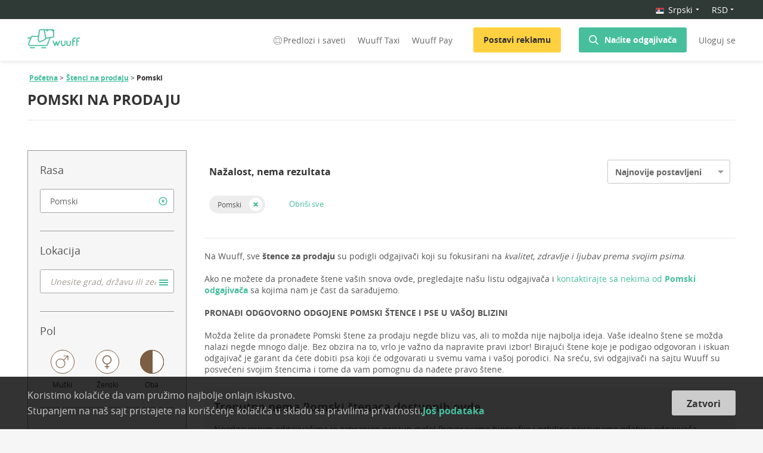

--- FILE ---
content_type: text/html; charset=utf-8
request_url: https://wuuff.dog/sr/stenci-na-prodaju/pomski
body_size: 275199
content:
<!DOCTYPE html><html lang="sr"><head><meta charSet="utf-8"/><meta name="viewport" content="initial-scale=1.0, user-scalable=no"/><link rel="icon" type="image/png" href="/static/favicon.png" id="imageLink"/><meta name="p:domain_verify" content="fe5f435da51fcb500d8191c0d527b555"/><meta name="msvalidate.01" content="4B0B58EC56FC7EE1308BFB71C2B1FD40"/><meta name="google-site-verification" content="xbpEgHDWAi-J_DnwkGNsSXZSTz0rld2JzE2jAi5AFYg"/><script type="application/ld+json">
              {
                "@context": "http://schema.org/",
                "@type": "Organization",
                "name": "Wuuff",
                "legalName" : "Wuuff, Inc.",
                "url": "https://wuuff.dog",
                "logo": "https://res.cloudinary.com/wuuff/image/upload/v1749133588/logo/wuuff_logo.jpg",
                "foundingDate": "2017",
                "address": {
                  "@type": "PostalAddress",
                  "streetAddress": "7901 4th St N STE 300",
                  "addressLocality": "Saint Petersburg",
                  "addressRegion": "FL",
                  "postalCode": "33702",
                  "addressCountry": "US"
                },
                "contactPoint": {
                  "@type": "ContactPoint",
                  "contactType": "customer support",
                  "email": "help@wuuff.dog"
                }
              }
              </script><script async="">(function(w,d,s,l,i){w[l]=w[l]||[];w[l].push({'gtm.start':
            new Date().getTime(),event:'gtm.js'});var f=d.getElementsByTagName(s)[0],
            j=d.createElement(s),dl=l!='dataLayer'?'&l='+l:'';j.async=true;j.src=
            'https://www.googletagmanager.com/gtm.js?id='+i+dl;f.parentNode.insertBefore(j,f);
          })(window,document,'script','dataLayer','GTM-PB28MV5');</script><meta name="twitter:card" content="summary"/><meta name="twitter:site" content="@WuuffDog"/><meta property="og:url" content="https://wuuff.dog/sr/stenci-na-prodaju/pomski"/><meta property="og:type" content="website"/><meta property="og:image" content="https://res.cloudinary.com/wuuff/image/upload/v1485169396/logo/150.png"/><meta property="og:image:alt" content="Wuuff logo"/><meta property="og:image:width" content="155"/><meta property="og:image:height" content="50"/><meta property="og:locale" content="sr"/><meta property="og:site_name" content="Wuuff"/><link rel="canonical" href="https://wuuff.dog/sr/stenci-na-prodaju/pomski"/><meta property="og:locale:alternate" name="hu" content="hu"/><meta property="og:locale:alternate" name="en" content="en"/><meta property="og:locale:alternate" name="de" content="de"/><meta property="og:locale:alternate" name="ru-RU" content="ru-RU"/><meta property="og:locale:alternate" name="it-IT" content="it-IT"/><meta property="og:locale:alternate" name="ro-RO" content="ro-RO"/><meta property="og:locale:alternate" name="pl" content="pl"/><meta property="og:locale:alternate" name="cs" content="cs"/><meta property="og:locale:alternate" name="fr-FR" content="fr-FR"/><meta name="dcterms.language" content="sr"/><meta name="dcterms.format" content="text/html"/><meta name="dcterms.creator" content="Wuuff"/><title>Pomski štenci na prodaju</title><meta name="robots" content="index,follow"/><meta name="googlebot" content="index,follow"/><meta name="description" content="Pomski na prodaju, zdravi i provereni štenci. Provereni oglasi za Pomski. Kupujte sigurno uz profesionalnu podršku."/><meta property="og:title" content="Pomski štenci na prodaju"/><meta property="og:description" content="Pomski na prodaju, zdravi i provereni štenci. Provereni oglasi za Pomski. Kupujte sigurno uz profesionalnu podršku."/><meta name="keywords" content="Pomski na prodaju"/><meta name="dcterms.title" content="Pomski štenci na prodaju"/><meta name="dcterms.description" content="Pomski na prodaju, zdravi i provereni štenci. Provereni oglasi za Pomski. Kupujte sigurno uz profesionalnu podršku."/><meta name="next-head-count" content="40"/><link rel="preload" href="/_next/static/D-DwcJdkFay7COEjrmUNA/pages/search.js" as="script"/><link rel="preload" href="/_next/static/D-DwcJdkFay7COEjrmUNA/pages/_app.js" as="script"/><link rel="preload" href="/_next/static/runtime/webpack-c722c0526f27aed65453.js" as="script"/><link rel="preload" href="/_next/static/chunks/commons.f01bb979fd0c6de3cadb.js" as="script"/><link rel="preload" href="/_next/static/chunks/styles.5ff1ecd40a85c9200c16.js" as="script"/><link rel="preload" href="/_next/static/runtime/main-9c8217165abec7b1cab0.js" as="script"/><link rel="stylesheet" href="/_next/static/css/commons.1a68c7f4.chunk.css"/><link rel="stylesheet" href="/_next/static/css/styles.73c0ad5b.chunk.css"/></head><body><noscript><iframe src="https://www.googletagmanager.com/ns.html?id=GTM-PB28MV5" height="0" width="0" style="display:none;visibility:hidden"></iframe></noscript><div id="__next"><div class="root search"><header class="header "><div><div class="top-localization-bar"><div class="grid maxWidth"><div class="top-localization-bar-container .middle-xs"><div class="topBar"><div class="selectWrapper lang-drop-down"><div class="Dropdown-root"><div class="Dropdown-control" aria-haspopup="listbox"><div class="Dropdown-placeholder"><span></span></div><div class="Dropdown-arrow-wrapper"><span class="Dropdown-arrow"></span></div></div></div></div><div class="selectWrapper drop-down-currency-body"><div class="Dropdown-root"><div class="Dropdown-control" aria-haspopup="listbox"><div class="Dropdown-placeholder is-selected">EUR</div><div class="Dropdown-arrow-wrapper"><span class="Dropdown-arrow"></span></div></div></div></div></div></div></div></div></div><div class="grid maxWidth headerFluidContainer"><div class="row middle-xs headerContainer"><div class="col col-xs-1 breedersListLogo"><a href="/sr"><img src="/static/Header/wuff_logo_green.svg" class="logo" alt="Logo"/></a></div><div class="col col-xs-11 isBreedersListHeaderRight"><div class="headerBox"><div class="desktopLarge"><div class="desktopNav"><nav><div class="headerTaxiLinks "><a class="help-link" href="/sr/pomoc-sr/saveti-za-kupovinu-stenca"><svg width="20" height="16" viewBox="-1 -1 16 16" fill="none" class="help-icon"><path d="M12.915 3.1C11.525 1.7 9.837 1 7.95 1c-1.886 0-3.574.7-4.964 2.1C1.696 4.4 1 6.1 1 8c0 1.9.695 3.6 2.085 5 1.29 1.3 2.98 2 4.866 2 1.886 0 3.574-.7 4.964-2.1C14.205 11.6 15 9.8 15 7.9s-.794-3.5-2.085-4.8zm-.199 9.3l-1.886-1.8c1.29-1.5 1.29-3.6 0-5.1l1.787-1.8c1.092 1.2 1.688 2.7 1.688 4.4.1 1.5-.596 3.1-1.589 4.3zm-4.765-1c-.895 0-1.689-.3-2.383-1a3.337 3.337 0 010-4.7 3.455 3.455 0 012.383-1c.893 0 1.687.3 2.382 1a3.336 3.336 0 010 4.7c-.695.6-1.49 1-2.382 1zm4.368-8.1l-1.787 1.8C9.738 4.5 8.942 4.1 7.951 4.1c-.993 0-1.788.4-2.483 1L3.68 3.3C4.773 2.2 6.362 1.6 7.95 1.6c1.588 0 3.177.6 4.368 1.7zm-9.035.4L5.07 5.5c-1.29 1.5-1.29 3.6 0 5.1l-1.787 1.8A6.584 6.584 0 011.595 8c0-1.6.597-3.2 1.689-4.3zM7.95 14.5a6.485 6.485 0 01-4.37-1.7L5.469 11c.695.6 1.588 1 2.483 1 .893 0 1.787-.4 2.482-1l1.787 1.8c-1.092 1-2.68 1.7-4.27 1.7z" fill="#fff"></path></svg>Predlozi i saveti</a><a target="_blank" rel="noreferrer noopener" href="https://wuuff.taxi/en">Wuuff Taxi</a><a href="/sr/pomoc-sr/onlajn-placanje">Wuuff Pay</a></div><div><button class="button yellow" type="button">Postavi reklamu</button><button class="button setSearchModal" type="button"><img src="/static/Header/search.svg" alt="Search" align="Search"/><a class="headerGreenLink" href="/sr/odgajivaci">Nađite odgajivača</a></button></div><button class="loginBtn">Uloguj se</button></nav></div></div><div class="tablet"><div class="mobileNav"><nav><a class="menu"><span></span><span></span><span></span></a><span class="mobileLogoWrapper"><a href="/sr"><img src="/static/Header/wuff_logo_green.svg" class="logo" alt="Logo"/></a></span><div class="search headerFlex"><div><img src="/static/Header/newSearchGreen.svg" alt="Search"/></div><img src="/static/Header/login_green.svg" alt="Login"/></div></nav></div></div></div></div></div></div><span></span></header><div class="siteContent "><div class="search-page"><div></div><div><div class="grid maxWidth breadcrumb"><div class="breadcrumbContainer"><div class="leftSide"><div class="crumbs"><ul><li><a href="/sr">Početna</a></li><li><a href="/sr/stenci-na-prodaju">Štenci na prodaju</a></li><li><span>Pomski</span></li></ul></div><h1 class="title"><span>Pomski na prodaju</span><div class="trustpilot-widget " data-locale="sr-RS" data-template-id="5419b6a8b0d04a076446a9ad" data-businessunit-id="5ad075ab7210af00012ae537" data-style-height="20px" data-style-width="100%" data-theme="light" data-stars="1,2,3,4,5" id="trustboxFilter"><a href="https://www.trustpilot.com/review/wuuff.dog" target="_blank" rel="noreferrer noopener nofollow">Trustpilot</a></div></h1></div></div></div></div><div class="grid maxWidth withSideContent search"><div class="row"><div class="col col-xs-12 col-sm-3 sideContent mobileFilter"><div class="popupHeader"><a class="iconButton"><svg viewBox="0 0 62.8 44.9" class="icon"><path d="M59.3 0H30.7c-2 0-3.7 1.5-4 3.7l-1.5 11.6H11.8c-1.9 0-3.6 1.2-4.3 3l-.4 1.1H1.3c-.7 0-1.3.6-1.3 1.3 0 .7.6 1.3 1.3 1.3h4.8L1.9 33.3c-.5 1.4-.4 3.1.5 4.4s2.3 2.1 3.8 2.1h37.6c1.9 0 3.6-1.3 4.3-3.1l5.6-15.1c.1-.2.2-.5.2-.7l5.8-.8c1.7-.2 3.1-1.7 3.1-3.4V3.4c0-1.9-1.6-3.4-3.5-3.4zM26.6 24.1L29.2 4c.1-.8.8-1.4 1.5-1.4H37c.7 0 1.3.5 1.5 1.3l3 15.6c.3 1.5-.4 3.1-1.6 3.8L31 27.7c-1 .5-2 .4-2.9-.2-1.1-.8-1.7-2.1-1.5-3.4zm19.2 11.7c-.3.8-1.1 1.5-2 1.5H6.2c-.7 0-1.3-.4-1.7-1-.4-.6-.5-1.4-.2-2.1l5.6-15c.3-.8 1.1-1.3 2-1.3h13l-.7 5.9c-.3 2.3.6 4.5 2.4 5.8.9.7 2 1 3.1 1 .8 0 1.7-.2 2.4-.6l8.9-4.3c1.4-.7 2.3-1.9 2.8-3.3l7.5-1-5.5 14.4zm14.5-19.2c0 .5-.4.9-.8.9L44 19.6c0-.2-.1-.4-.1-.7l-3-15.6c-.1-.3-.1-.5-.2-.8h3.8c-.1.2-.1.4-.1.7 0 1.1.9 2 2 2s2-.9 2-2c0-.2 0-.5-.1-.7h7.6l4.5 3.3v10.8zM16.2 42.3H6.8c-.7 0-1.3.6-1.3 1.3s.6 1.3 1.3 1.3h9.4c.7 0 1.3-.6 1.3-1.3s-.6-1.3-1.3-1.3zM43.2 42.3h-9.4c-.7 0-1.3.6-1.3 1.3s.6 1.3 1.3 1.3h9.4c.7 0 1.3-.6 1.3-1.3s-.6-1.3-1.3-1.3z"></path></svg></a>Pretraži<a class="iconButton"><div><div class="closeIcon"><svg xmlns="http://www.w3.org/2000/svg" width="24px" height="24px" viewBox="0 0 24 24" stroke-width="2" version="1.1" class="injected-svg"><path d="M1.37444524,1.40198923 L22.6907412,22.5517971 L1.37444524,1.40198923 Z" id="Path-2"></path><path d="M1.37444524,1.40198923 L22.6907412,22.5517971 L1.37444524,1.40198923 Z" id="Path-2" transform="translate(12.032593, 11.976893) rotate(90.000000) translate(-12.032593, -11.976893) "></path></svg></div></div></a></div><div class="breedersListFilter searchFilter"><div class="filterBox"><div class="filterPanel filterSection"><h4>Rasa</h4><div class="inputBox"><div class="asyncAutocomplete input"><div class="asyncAutocomplete-wrapper"><input type="" value="" placeholder="Unesite rasu" class="" role="combobox" aria-autocomplete="list" aria-expanded="false" autoComplete="off"/></div></div><span class="emptyField"></span></div></div><div class="filterPanel filterSection"><h4>Lokacija</h4><div class="inputBox"><div class="asyncAutocomplete input"><div class="asyncAutocomplete-wrapper"><input type="" value="" placeholder="Unesite grad, državu ili zemlju" class="" role="combobox" aria-autocomplete="list" aria-expanded="false" autoComplete="off"/></div></div><span class="emptyField"></span></div></div><div class="filterPanel filterSection"><h4>Pol</h4><div class="genderPanel"><div class="genderFilter"><label class="off"><input type="radio" name="gender" value="male"/><div class="gender male"><svg viewBox="0 0 100 100" alt="male icon"><path d="M37 93C18.252 93 3 77.748 3 59s15.252-34 34-34c18.752 0 34 15.252 34 34S55.752 93 37 93zm0-64C20.456 29 7 42.456 7 59s13.456 30 30 30 30-13.456 30-30-13.456-30-30-30z"></path><path d="M59.628 38.376a2.002 2.002 0 01-1.416-.584 2.001 2.001 0 010-2.828l29.376-29.38a2.009 2.009 0 012.828 0 2.009 2.009 0 010 2.828L61.04 37.792c-.388.388-.9.584-1.412.584z"></path><path d="M91 37c-1.1 0-2-.9-2-2V7H61c-1.1 0-2-.9-2-2s.9-2 2-2h30c1.1 0 2 .9 2 2v30c0 1.1-.9 2-2 2z"></path></svg></div><div class="circleText">Muški</div></label><label class="off"><input type="radio" name="gender" value="female"/><div class="gender female"><svg viewBox="0 0 100 100" alt="female icon"><path d="M80 35C80 18.4 66.6 5 50 5S20 18.4 20 35c0 15.7 12.1 28.6 27.5 29.9v12.6H35v5h12.5V95h5V82.5H65v-5H52.5V64.9C67.9 63.6 80 50.7 80 35zm-55 0c0-13.8 11.2-25 25-25s25 11.2 25 25-11.2 25-25 25-25-11.2-25-25z"></path></svg></div><div class="circleText">Ženski</div></label><label class="off"><input type="radio" name="gender" value="either"/><div class="circleWrapper"><div class="circle halfCircleLeft"></div><div class="circle halfCircleRight"></div></div><div class="circleText">Oba</div></label></div></div></div><div class="filterPanel filterSection"><h4></h4><div class="priceFilter"><h4>Cena<div class="priceFilterValues hidePriceValues"><div>0 </div> - <div>1 €</div></div></h4><div id="histogram" class="historgamHolder"></div><div aria-disabled="false" class="input-range"><span class="input-range__label input-range__label--min"><span class="input-range__label-container">0</span></span><div class="input-range__track input-range__track--background"><div style="left:0%;width:100%" class="input-range__track input-range__track--active"></div><span class="input-range__slider-container" style="position:absolute;left:0%"><span class="input-range__label input-range__label--value"><span class="input-range__label-container">0</span></span><div aria-valuemax="1" aria-valuemin="0" aria-valuenow="0" class="input-range__slider" draggable="false" role="slider" tabindex="0"></div></span><span class="input-range__slider-container" style="position:absolute;left:100%"><span class="input-range__label input-range__label--value"><span class="input-range__label-container">1</span></span><div aria-valuemax="1" aria-valuemin="0" aria-valuenow="1" class="input-range__slider" draggable="false" role="slider" tabindex="0"></div></span></div><span class="input-range__label input-range__label--max"><span class="input-range__label-container">1</span></span></div><div class="dogCountHolder"><div id="dogCountHolder"></div></div></div></div><div class="filterSection"><div class="filterSectionTitle"><h4>Detaljna pretraga</h4><div class="customCheckBox"><input type="checkbox" id="expected" name="expected"/><label for="expected">Planirano leglo</label></div><div class="customCheckBox"><input type="checkbox" id="championParent" name="championParent"/><label for="championParent">Roditelji šampioni</label></div><div class="customCheckBox"><input type="checkbox" id="parentHealth" name="parentHealth"/><label for="parentHealth">Provereno zdravlje roditelja</label></div><div class="customCheckBox"><input type="checkbox" id="breedersGuarantee" name="breedersGuarantee"/><label for="breedersGuarantee">Garancija odgajivača</label></div><div class="customCheckBox"><input type="checkbox" id="breederWithProfile" name="breederWithProfile"/><label for="breederWithProfile">Odgajivači sa profilom</label></div></div></div></div></div><div class="buttonRow searchButton"><button class="button" type="button">Pretraži</button></div></div><div class="col col-xs-12 col-sm-9 mainContent mobileCenter"><div><div class="grid gutterMargin searchResult"><div class="row resultToolbar"><div class="col col-xs-3 mobile"><div class="searchText filterText"><a class="iconButton"><svg width="16" height="14" fill="none" class="icon"><path d="M8.816 1.412H.559A.55.55 0 000 1.964a.55.55 0 00.56.551h8.256a1.997 1.997 0 001.924 1.413c.895 0 1.678-.596 1.902-1.413h2.036a.55.55 0 00.56-.551.55.55 0 00-.56-.552h-2.036A1.99 1.99 0 0010.74 0c-.917 0-1.678.596-1.924 1.412zm2.774.552c0 .485-.403.86-.872.86a.868.868 0 01-.873-.86c0-.486.403-.86.873-.86.447 0 .872.374.872.86zM2.103 5.828H.56A.55.55 0 000 6.38a.55.55 0 00.56.551h1.543a1.997 1.997 0 001.924 1.413c.895 0 1.679-.596 1.902-1.413h8.749a.55.55 0 00.56-.551.55.55 0 00-.56-.552H5.929a1.99 1.99 0 00-1.902-1.412c-.917 0-1.678.596-1.924 1.412zm2.775.552c0 .485-.403.86-.873.86a.868.868 0 01-.873-.86c0-.486.403-.86.873-.86s.873.374.873.86zM6.13 10.682H.56a.55.55 0 00-.56.551.55.55 0 00.56.552h5.57a1.997 1.997 0 001.925 1.412c.895 0 1.678-.596 1.902-1.412h4.72a.55.55 0 00.56-.552.55.55 0 00-.56-.551h-4.72A1.99 1.99 0 008.055 9.27c-.917 0-1.678.595-1.924 1.412zm2.775.551c0 .486-.403.86-.872.86a.868.868 0 01-.873-.86c0-.485.403-.86.873-.86s.872.375.872.86z" fill="#47BF9D"></path></svg></a><a>Filteri</a></div></div><div class="col col-xs-6 col-sm-9 mobileCenter"><h2 class="counter desktop">Nažalost, nema rezultata</h2></div><div class="col col-sm-3 desktop mobileCenterRight"><div class="searchOrder"><div class="selector"><div class="Select Select small placeholder test Select--single has-value"><div class="Select-control"><span class="Select-multi-value-wrapper" id="react-select-selectId--value"><div class="Select-value"><span class="Select-value-label" role="option" aria-selected="true" id="react-select-selectId--value-item">Najnovije postavljeni</span></div><div role="combobox" aria-expanded="false" aria-owns="" aria-activedescendant="react-select-selectId--value" class="Select-input" tabindex="0" aria-disabled="false" style="border:0;width:1px;display:inline-block"></div></span><span class="Select-arrow-zone"><span class="Select-arrow"></span></span></div></div></div></div></div><div class="col col-xs-6 col-sm-12 desktop"><div class="filterResult filled"><div class="resultsWrapper"><div class="filterOptions"><div class="customCheckBox"><label>Pomski</label></div></div><div class="clearAll"><span type="button">Obriši sve</span></div></div></div></div><div class="col col-xs-3 mobile"><div class="searchText orderText"><a>Sortiraj po</a><a class="iconButton"><svg viewBox="-259 397.9 58.5 36.1" class="icon"><path d="M-259 397.9h36v3h-36zM-259 408.9h32v3h-32zM-259 419.9h28v3h-28zM-259 430.9h24v3h-24zM-214 397.9h3v34h-3z"></path><path d="M-212.5 429.8l-9.9-9.9-2.1 2.1 9.9 9.9 2.1 2.1 2.1-2.1 9.9-9.9-2.1-2.1z"></path></svg></a></div></div></div><div class="row"><div class="col col-xs-12 col-sm-9 mobileCenter mobile"><h2 class="counter mobileVersion">Nažalost, nema rezultata</h2></div></div><div class="breederListContent searchListContent"><span>Na Wuuff, sve <b>štence za prodaju</b> su podigli odgajivači koji su fokusirani na <i>kvalitet, zdravlje i ljubav prema svojim psima</i>.</span><br/><br/><span>Ako ne možete da pronađete štene vaših snova ovde, pregledajte našu listu odgajivača i <a href="/sr/odgajivaci/pomski">kontaktirajte sa nekima od<b> Pomski odgajivača</b></a> sa kojima nam je čast da sarađujemo.</span><br/><br/><span><b>PRONAĐI ODGOVORNO ODGOJENE POMSKI ŠTENCE I PSE U VAŠOJ BLIZINI</b></span><br/><br/><span>Možda želite da pronađete Pomski štene za prodaju negde blizu vas, ali to možda nije najbolja ideja. Vaše idealno štene se možda nalazi negde mnogo dalje. Bez obzira na to, vrlo je važno da napravite pravi izbor! Birajući štene koje je podigao odgovoran i iskuan odgajivač je garant da ćete dobiti psa koji će odgovarati u svemu vama i vašoj porodici. Na sreću, svi odgajivači na sajtu Wuuff su posvećeni svojim štencima i tome da vam pomognu da nađete pravo štene.</span></div><div><div class="row dogList"><div class="col col-xs-12 puppies-not-found"><div class="helpDogPanel helpCardWide step"><div class="notFound"><p><div><div class="notFoundTitle">Trenutno nema Pomski štenaca dostupnih ovde</div><div class="notFoundItem"><span>Neodgovornim odgajivačima je zabranjen pristup ovde! Proveravamo biografije i ozbiljno pristupamo odabiru odgajivača, možda zato joše uvek ne možete da nađete Pomski štence na prodaji. Treabalo bi da pogledate naše <a href=/en/breeders/pomski>Pomski breeders</a> ili neke slične rase!</span></div><div class="notFoundItem"><span><a href="https://blog.wuuff.dog/why-choose-a-puppy-from-wuuff/" target="_blank">Biranje pravog šteneta je važnije nego što mislite.</a> Saznajte zašto je važno!</span></div></div>  <span class="arrow"></span></p></div><div class="helpPanel"><div class="missing"><div class="missingImage"></div></div><div class="helpContentWrapper"><div class="helpContent"><div class="helpText"><h4>Imate problema da nađete štena vaših snova?</h4><p><span>Prijavite se za uparivanje sa štencima<br/>i naći ćemo prave odgajivače za vas.</span></p></div><div class="form"><div class="breed"><label>Koju rasu tražite?</label><div class="asyncAutocomplete input"><div class="asyncAutocomplete-wrapper"><input type="" placeholder="Odaberite rasu psa" class="" role="combobox" aria-autocomplete="list" aria-expanded="false" autoComplete="off" value="Pomski"/></div></div></div><div class="email"><label>Vaš mejl za obaveštenja o štencima</label><input type="email" name="email" value="" placeholder="Mejl adresa"/></div></div></div></div><div class="checkBox"><input type="checkbox" name="checkbox" id="subscribeCheckbox"/><label for="subscribeCheckbox">Pristajem da dobijam obaveštenja o štencima i svestan sam da svakog trenutka mogu lako da se odjavim.</label></div><button disabled="" class="button bannerButton" type="button">Pošalji</button></div></div></div></div></div><div class="paginationContent searchListContent"><span><b>Svako Pomski štene na Wuuff</b> potiče od verifikovanog odgajivača, posvećenog pravilnom odgoju pasa, koji se trudi da štencima obezbedi sve najbolje. Takođe, Wuuff će se uvek truditi da vam pruži sve neophodno da biste napravili pravi izbor i želimo da znate da je svaka reklama na našem sajtu potpuno tačna. Vaše štene ćete dobiti vakcinisano i očišćeno od parazita i sa svim potrebnim dokumentima. Kada odlučite koje štene želite, možete <a href="/sr/pomoc-sr/onlajn-placanje">bezbedno platiti preko Wuuff</a>, i na taj način ćete steći zaštitu i pogodnosti, kao Wuuff korisnik.</span><br/><br/><span>Cene nisu ujednačene, čak ni u okviru jedne zemlje. Moguće su velike razlike u ceni, naročito među različitim zemljama. Pomski cena zavisi od mnogih faktora, kao što su izložbeni potencijal, krvna linija, zdravstveni testovi i mnogi drugi.</span><br/><br/><span><a href="/sr/pomoc-sr/saveti-za-kupovinu-stenca">Držanje psa je skupo</a>. Ako želite zdravog, prelepog psa odličnog karaktera, nemojte pokušavati da uštedite prilikom kupovine. To je iznos koji plaćate samo jednom. Nabavka Pomski šteneta za nešto manje novca može rezultirati plaćanjem skupih veterinarskih zahvata kasnije.</span><br/><br/><span>Pročitajte još:  <a href="https://blog.wuuff.dog/" target="_blank" rel="noopener noreferrer">Zašto izabrati štene preko Wuuff?</a></span></div></div></div></div></div></div></div></div><div class="footer"><div class="footerTopPart"><div class="grid container"><div class="row"><div class="col col-xs-12 col-md-7 footerNavContainer"><div class="footerNavList"><h4>Za kupce štenadi</h4><ul><li><a href="/sr/pasmine">Rase pasa</a></li><li><a href="/sr/odgajivaci">Nađite odgajivača</a></li><li><a href="/sr/pomoc-sr/saveti-za-kupovinu-stenca">Saveti za kupovinu</a></li><li><a href="/sr/lp/puppy-match">Upareno</a></li></ul></div><div class="footerNavList"><h4>Za odgajivače</h4><ul><li><a href="/sr/lp/cenovnik">Registrujte odgajivačnicu</a></li><li><a href="/sr/pomoc-sr/cesta-pitanja-za-odgajivace">ČPP odgajivačima</a></li></ul></div><div class="footerNavList"><h4>Kompanija</h4><ul><li><a href="/sr/pomoc-sr/o-nama">O Wuuff-u</a></li><li><a href="https://blog.wuuff.dog/" target="_blank" rel="noreferrer noopener">Čitajte naš Blog</a></li></ul></div><div class="footerNavList mobile"><div class="formBottomInfo"><span>Ako imate nekih pitanja nam pošaljite nam pošaljite <a href="mailto:help@wuuff.dog" target="_blank">mejl</a></span></div></div></div><div class="col col-xs-12 col-md-5 footerRightPart"><h4>Primi savete o kupovini u sandučetu</h4><div class="subscribeForm"><form><div class="checkBox"><input type="checkbox" name="checkBox" value="" id="subscriptionCheckBox"/><label for="subscriptionCheckBox">Pristajem da dobijam obaveštenja i svestan sam da svakog trenutka mogu lako da se odjavim.</label></div><div class="form"><div class="input smaller"><input type="email" class="" placeholder="Vaša mejl adresa" name="" value=""/></div><button class="button small" type="submit">Prijavi se</button></div></form></div><div class="formBottomInfo desktop"><span>Ako imate nekih pitanja nam pošaljite nam pošaljite <a href="mailto:help@wuuff.dog" target="_blank">mejl</a></span></div></div></div></div></div><div class="footerBottom"><div class="grid container"><div class="secondLine"><div class="copyright">Sva prava zadržava © wuuff<div class="link"><a href="/sr/uslovi-koriscenja" target="_blank" rel="noreferrer noopener">Uslovi korišćenja</a></div><div class="link"><a href="/sr/politika-privatnosti" target="_blank" rel="noreferrer noopener">Pravila o privatnosti</a></div></div><hr/><div class="thirdLine"><div class="icons">Pratite nas:<a href="https://www.facebook.com/wuuff.dog/" target="_blank" rel="noreferrer noopener"><img src="/static/Footer/facebook.svg" alt="Facebook"/></a><a href="https://www.instagram.com/wuuff.dog/" target="_blank" rel="noreferrer noopener"><img src="/static/Footer/instagram.svg" alt="Instagram"/></a><a href="https://twitter.com/wuuffdog" target="_blank" rel="noreferrer noopener"><img src="/static/Footer/twitter.svg" alt="Twitter"/></a><a href="https://www.pinterest.ca/wuuff/" target="_blank" class="pinterestIcon" rel="noreferrer noopener"><img src="/static/Footer/pinterest.svg" alt="Pinterest"/></a></div></div></div></div></div></div><div class="messageContainer"><span></span></div><div class="cookieBanner cookieUsage"><div class="cookieUsageView maxWidth"><div class="cookieUsageText"><p>Koristimo kolačiće da vam pružimo najbolje onlajn iskustvo.</p><p>Stupanjem na naš sajt pristajete na korišćenje kolačića u skladu sa pravilima privatnosti.<a href="/sr/politika-privatnosti">Još podataka</a></p></div><button class="button cookieUsageButton" type="button">Zatvori</button></div></div><div></div></div></div><script id="__NEXT_DATA__" type="application/json">{"dataManager":"[]","props":{"isServer":true,"initialState":{"auth":{"token":null,"isAuthenticating":false,"isAuthenticated":false,"profilePicture":null,"email":"","dogType":"","isHintBannerOpen":true,"isProfileIndicatorCompleted":false,"mySiteBanner":true,"role":"BUYER","currency":"EUR","language":"en"},"dogAd":{"ad":{},"maleDogs":[],"femaleDogs":[],"defaultDog":{}},"form":{},"popup":{"name":"","message":"","index":0,"section":null,"lightBox":false},"message":{"messages":[],"message":null},"staticPage":{"isBreeder":false,"updateStrength":false},"search":{"breed":null,"gender":"","price":{"min":0,"max":0},"pedigree":false,"expected":false,"order":{"value":"dateAsc"},"page":0,"mobileFilter":false,"searchModal":false}},"initialProps":{"locale":"sr","messages":{"default":{"MoreInfoPopup.descriptionText":"Naš cilj je da usvajanje vašeg šteneta bude radosno i glatko iskustvo, nudeći vam više opcija dostave. Kada je moguće, uvek je najbolje lično upoznati odgajivača i štenad. Ako to nije opcija, Wuuff pruža sigurnu i pouzdanu dostavu kopnom ili avionom. Dobijte trenutne ponude na wuuff.taxi.","Payment.wuuffFees":"Naknada za uslugu Wuuff Pay","Payment.puppyTag":"Oznaka za štene","Payment.remainingPaymentTitle":"Platite obračunski bilans","Payment.fullAmount":"Puna uplata","Payment.deliveryOptionsFree":"(besplatno)","Payment.deliveryOptionsCustomQuote":"(prilagođena ponuda)","Payment.vetExam":"Veterinarski pregled","Payment.additionalOptionsTitle":"Dodatne opcije","Payment.additionalOptionsVetExamTitle":"Veterinarski pregled i zdravstveni sertifikat","Payment.additionalOptionsVetExamDescription":"Vaš štene će proći sveobuhvatan zdravstveni pregled od nosa do repa pre isporuke i biće u toku sa svim vakcinama, sve to stručno rukuje Wuuff tim.","Payment.additionalOptionsPuppyTagTitle":"Oznaka za štene sa vašim imenom i brojem","Payment.additionalOptionsPuppyTagDescription":"Naše elegantne, po meri izrađene oznake će biti od koristi ako se vaš pas izgubi. Oni su ugravirani sa imenom vašeg šteneta i vašim brojem telefona.","Payment.additionalOptionsIncluded":"uključeno","Payment.additionalOptionsOptional":"opcionalno","Payment.deliveryOptions":"Opcije dostave","Payment.chooseADeliveryMethod":"Odaberite način dostave","Payment.deliveryOptionLocalTitle":"Lokalno preuzimanje","Payment.deliveryOptionLocalDescription":"Dogovarate se za preuzimanje šteneta od odgajivača.","Payment.deliveryOptionGroundDeliveryTitle":"Dostava kopnom","Payment.deliveryOptionGroundDeliveryDescription":"Wuuff Taxi organizuje dostavu vašeg šteneta od vrata do vrata uz maksimalnu pažnju tokom putovanja.","Payment.deliveryOptionAirTitle":"Standardno avionsko putovanje","Payment.deliveryOptionAirDescription":"Wuuff Taxi organizuje da vaše štene bude isporučeno na najbliži dostupni aerodrom.","Payment.accept":"Prihvatam ","Payment.termsConditions":"Opšti uslovi korišćenja","BreederProfileForm.instagram":"Adresa vaše Instagram stranice","BreederProfileForm.tiktok":"Adresa vaše Tiktok stranice","BreederProfileForm.langsPlaceholder":"Odaberite jezik...","BreederProfileForm.langTagsTitle":"Jezici koje govorite","BreederProfileForm.langTagsPlaceholder":"Odaberite jezik...","BreederProfileForm.clubPlaceholder":"Odaberi kinološki savez...","BreederProfileForm.breederClubsTitle":"Kinološki savez čiji ste član","BreederProfileForm.breederClubPlaceholder":"Odaberi kinološki savez...","BreederProfileForm.followingBreedsPlaceholder":"Odaberite rasu psa...","BreederProfileForm.sincePlaceholder":"Izaberi godinu","BreederProfileForm.breedingTheseBreeds":"Usluge parenja za ovu rasu","BreederProfileForm.since":"Pružam usluge parenja od","BreederProfileForm.descriptionTitle":"Predstavite se","BreederProfileForm.placeholderLanguage":"Jezik na kome ćete se predstaviti","BreederProfileForm.placeholderDescription":"Opišite odgajivačnicu: koliko dugo pružate usluge parenja, da li ste član nekih asocijacija, zašto ste baš tu rasu ili rase odabrali, itd? ","WuuffTaxiBox.subtitle":"Mi ćemo se pobrinuti za bezbednu isporuku vašeg šteneta. Put ili vazduh? Stići ćemo tamo!","Home.WuuffTaxiButton":"Dobijte besplatnu ponudu","Home.WuuffTaxiListItem2Header":"Vazdušni saobraćaj","Home.WuuffTaxiListItem2Content1":"Imamo 20 godina iskustva u radu sa proverenim i pouzdanim partnerima za vazdušna putovanja. Vaš ljubimac će sigurno stići u vaš dom i sa što manje stresa.","Home.WuuffTaxiListItem3Header":"Privatni prevoz pasa","Home.WuuffTaxiListItem3Content1":"Тражите индивидуалну испоруку за вашег љубимца. Можемо организовати приватни превоз посебно припремљен за ваше личне потребе.","Home.WuuffTaxiTitle":"Wuuff taksi prevoz pasa","Home.WuuffTaxiSubTitle":"Sigurna i profesionalna dostava kućnih ljubimaca od vrata do vrata","Home.WuuffPayContent":"Prilikom kupovine psa preko našeg sajta, dobijate sve povlastice I zaštitu naših usluga. Pre isporuke, mi ćemo se lično uveriti da je štene identično reklamiranom, I da će uz njega stići sve navedeno u reklami.","Home.WuuffTaxiListItem1Header":"Zajednički prevoz","Home.WuuffTaxiListItem1Content1":"Briga i udobnost su glavni prioritet našeg iskusnog vozača tokom celog putovanja. Obezbeđujemo da po dolasku bude sretan ljubimac, zadovoljan odgajivač i oduševljen vlasnik.","popup:ImageCropperLoading":"Učitavanje...","imageCropper:AddCover":"Dodajte naslovnu","popup:ImageCropperTitle":"Uredite svoju sliku","imageCropper:fileSizeError":"Maksimalna veličina datoteke 4MB. Trenutna veličina {size}MB","Register.termsAgreement":"Ako nastavite, prihvatate \u003ca href={termsLink} target=\"_blank\"\u003euslove korišćenja\u003c/a\u003e i potvrđujete da ste pročitali \u003ca href={privacyLink} target=\"_blank\"\u003epravila privatnosti\u003c/a\u003e.","SubscriptionPage.reactivateButton":"Ponovno aktivirajte pretplatu","SubscriptionPage.learnMoreButton":"Saznaj više","SubscriptionPage.boughtAddonsTitle":"Vaši aktivni dodaci","SubscriptionPage.boughtAddonsName":"Dodatak:","SubscriptionPage.boughtAddonsCount":"Aktivno","SubscriptionPage.changeButton":"Izaberite novi plan","SubscriptionPage.remainingTrial":"Preostalo od probe:","SubscriptionPage.remainingDays":"{dayCount, plural, one {# dan } other {# dana }}","SubscriptionPage.addonsTitle":"Kupite dodatak","SubscriptionPage.title":"Informacije o pretplati","SubscriptionPage.status":"Status","SubscriptionPage.plan":"Plan:","SubscriptionPage.nextBilling":"Sledeći obračun:","SubscriptionPage.remaining":"Preostali dani:","SubscriptionPage.cancelButton":"Otkažite pretplatu","SubscriptionPage.upgradeButton":"Promenite pretplatu","SubscriptionPage.selectSubscription":"Izaberite pretplatu","SubscriptionPage.buyAddonButton":"Kupite ovaj dodatak","ChampionConfirm.title":"Potvrdite vaš Champion dodatak","ChampionConfirm.text":"Dodatak Champion vam omogućava 12 meseci da se postave na vrh rezultata pretrage.","SubscriptionCancel.warningText":"Imajte na umu da će vaši oglasi ostati aktivni do kraja vaše pretplate.","SubscriptionCancel.title":"Otkažite pretplatu","SubscriptionCancel.text":"Jeste li sigurni da želite da otkažete pretplatu?","breederSite.myStory":"Moja priča","Settings.subscription":"Naplata i pretplata","Settings.myResponsibilities":"Moje odgovornosti","SubscriptionStatus.active":"Aktivno","SubscriptionStatus.trial":"Proba","SubscriptionStatus.nonRenewing":"Ne obnavlja se","SubscriptionStatus.paused":"Pauzirano","SubscriptionStatus.cancelled":"otkazano","SubscriptionStatus.notSubscribed":"Nema aktivne pretplate","pricePage.loginRequireMessage":"Molim vas, ulogujte se ili registrujte pre nego što kompletirate vašu pretplatu!","pricePage.plan2PeriodLabel":"naplaćuje se polugodišnje","pricePage.plan2PeriodPrice":"39.99 evra","pricePage.plan2PricePerMonth":"6.99 evra","pricePage.plan3Title":"za 3 meseca","pricePage.plan3PeriodPrice":"29.99 evra","pricePage.plan3PricePerMonth":"9.99 evra","pricePage.additionalBlock2":"Izaberite bilo koji način plaćanja i probajte naš sajt tokom 7 dana. Sa godišnjim planom, vaše reklame će biti postavljene iznad drugih i dobićete Premium značku.","pricePage.additionalBlock3":"Pretplata će automatski biti obnovljena, sem ako ova opcija nije isključena najmanje 24 sata pre kraja trenutnog perioda. Pretplata će vam biti naplaćena u roku od 24 sata pre isteka tekućeg perioda, po ceni izabranog paketa. Možete otići u podešavanja naloga i odabrati da li želite da se pretplata obnavlja automatski ili ne. Novac će vam biti skinut sa kartice kada potvrdite pretplatu. U slučaju da ste odabrali pretplatu na godinu dana, biće vam naplaćeno automatski sem ako otkažete pretplatu pre nego što se sedmodnevna besplatna proba završi.","pricePage.bestValue":"Najbolja cena","pricePage.perMonth":"mesečno","pricePage.plan1Title":"Jednogodišnji plan","pricePage.plan1PeriodLabel":"naplaćuje se godišnje","pricePage.plan1PeriodPrice":"59.99 evra","pricePage.plan1PricePerMonth":"4.99 evra","pricePage.plan2Title":"Šestomesečni plan","pricePage.title":"Pronađite lako dobre kupce za vaše štence!","pricePage.mainDescription":"Vaše štence će videti hiljade potencijalnih kupaca iz svih krajeva sveta. Reklamirajte svoje štence i povećajte reputaciju vaše odgajivačnice!","pricePage.trialText":"Uštedite 50% i probajte naš sajt BESPLATNO tokom 7 dana","pricePage.submitButton":"Odaberi i plati","pricePage.submitButtonSubtitle":"Bez rizika, otkažite bilo kada","pricePage.subscriptionAgree":"Otvaranjem naloga prihvatate naše \u003ca href={termsLink} target='_blank'\u003euslove korišćenja\u003c/a\u003e i \u003ca href={privacyLink} target='_blank'\u003epravila privatnosti\u003c/a\u003e","pricePage.moreDetailsButton":"Još informacija","pricePage.additionalBlock1":"Bilo koji način plaćanja da izaberete, imaćete pristup \u003ca href={link}\u003esvim funkcijama sajta\u003c/a\u003e koje će vam pomoći da dobijete preglede i uvećate reputaciju vaše odgajivačnice, čak iako nemate svoj sajt!","BreedersList.showDogsLabel":"Izložbeni psi","BreedersList.offersGuaranteeLabel":"Garancija","BreedersList.healthTestsLabel":"Zdravi psi","BreedersList.B.P1":"\u003cb\u003ePomoć vama da \u003ca href=\"{blogLink}\" target=\"_blank\" rel=\"noopener noreferrer\"\u003eodgovorno odaberete štene\u003c/a\u003e je naša misija!\u003c/b\u003e\u003cbr\u003eMolimo vas ne kupujte kučiće iz lokalnih prodavnica za ljubimce ili od neodgovornih odgajivača. Ti kučići često imaju zdravstvene probleme i nepredvidivog su ponašanja. Kupovinom od njih podržavate neodgovoran uzgoj pasa!\u003cbr\u003e\u003cbr\u003e\u003cb\u003eKako da pronađem odgovornog {breed} odgajivača blizu mene?\u003c/b\u003e\u003cbr\u003eVažno je da nabavite {breed} od odgovornog odgajivača pasa. Na taj način ćete biti sigurni da će vas pas imati dug i zdrav život.","BreedersList.B.P2":"Ovo je malo poznata činjenica... Ukoliko je odgajivač pasa iz vašeg komšiluka registrovan u nekoj vodećoj organizaciji za uzgoj pasa, to ne garantuje da su njegovi štenci vrhunskog kvaliteta. Uvek morate da se potrudite i dobro proverite sve detalje. Naš cilj je da vam pomognemo da što lakše nađete i odaberete odgovornog uzgajivača.","BreedersList.B.P3":"Odgajivači {breed} koje ćete pronaći ovde \u003ca href=\"{blogLink}\" target=\"_blank\" rel=\"noreferrer noopener\"\u003eodobreni su i provereni od strane Wuuff\u003c/a\u003e. Svaki {breed} mora biti član glavnog kluba odgajivača, i njihovi {breed} štenci koji se nalaze na našem sajtu moraju da imaju pedigre, moraju dobiti \u003ca href=\"{vacLink}\"\u003evakcine, mikročip i moraju biti očišćeni od parazita.\u003c/a\u003e Štenci profesionalnih odgajivača su nešto skuplji, ali to se svakako isplati.","BreedersList.B.P4":"Videćete da će najbolji odgajivači {breed} često daju garanciju za svoje pse, prilažu svu neophodnu medicinsku dokumentaciju, vrše odgoj pasa odgovorno, redovno vode pse na sve veterinarske preglede. Takođe, prodaju pse samo dobrim vlasnicima i obezbeđuju sve neophodne dokumente. Sve ove informacije su dostupne na njihovim stranicama na Wuuff.","BreedersList.B.P5":"{breed} odgajivači koje ćete pronaći na našem sajtu trebalo bi da se pridržavaju ovog\u003ca href=\"{codeLink}\"\u003eetičkog kodeksa\u003c/a\u003e. ALI, obaveza svakog ko želi da kupi štene je da proveri da li su informacije dostavljene od odgajivača istinite. Wuuff ne daje nikakve garancije u vezi sa stanjem pasa koji su ponuđeni na prodaju, na to što rade odgajivači, kvalitet njihovih pasa ili tačnost informacija na našem sajtu.  Wuuff ne preproučuje niti garantuje ni za jednog naročitog odgajivača, odgajivaččnicu ili psa ponuđenog na wuuff.dog sajtu.","BreedersList.B.P6":"Kako god, možete, a i trebali biste dodatno da se zaštitite tako što ćete platiti preko Wuuff. Na ovaj način ćete moći i da ostavite ocenu odgajivača kojeg ste odabrali. Saznajte više o tome kako \u003ca href=\"{paySecLink}\"\u003eplaćanje preko Wuuff\u003c/a\u003e funkcioniše.","BreedersList.B.P7":"Pregledajte naš \u003ca href=\"{breedersLink}\"\u003edirektorijum odgajivača pasa širom sveta\u003c/a\u003e sa profilima uzgajivača i štenci koje trenutno nude za prodaju. Pronađite vaše kuče iz snova!","BreedersList.A.P1":"Ovdesmo da vam pomognemo da pronađete odgajivača {breed} rase sa reputacijom. {location, select, none {near you} other {around {location}}}. Ne sarađujemo sa lošim odgajivačima i imamo \u003ca href=\"https://blog.wuuff.dog/fight-against-puppy-mills/\" target=\"_blank\" rel=\"noopener noreferrer\"\u003enultu toleranciju za neodgovorno razmnožavanje pasa\u003c/a\u003e. Radimo na tome da svi odgajivači sa našeg sajta podižu kučiće sa puno ljubavi i vrednuju kvalitet, a ne kvantitet.","BreedersList.A.P2":"Na vrhu liste možete pronaći uzgajivače sa pretplatom. Oni imaju lične profile na Wuuff na kojima možete saznati mnogo više o njihovoj odgajivačnici, njihovim psima i druge stvari. Odgajivači obeleženi kao ‘\u003cb\u003eOdgajivač bez profila\u003c/b\u003e’ su svi provereni, ali još nemaju svoj profil na Wuuff.","BreedersList.A.P3":"Spremni ste da odaberete štene? Pregledajte naše trenutno dostupne oglase \u003cb\u003e\u003ca href=\"{searchLink}\"\u003e{breed} štenaca za prodaju\u003c/a\u003e\u003c/b\u003e i legla u najavi. Budite spremni! Pročitajte naše \u003ca href=\"{tipsLink}\"\u003esavete za kupovinu šteneta\u003c/a\u003e pre nego što posetite odgajivača ili odaberete štene.","BreedersList.A.ReadMore":"Pročitajte dalje \u003e\u003e","BreedersList.noBreederProfile":"Bez pdataka o odgajivaču","BreedersList.breedersList":"Lista odgajivača","BreedersList.filterResultSubTitle":"na drugim lokacijama","BreedersList.breedNotFound":"Nismo našli nijednog {breed} odgajivača{locationExist, plural, =0 {} other {in}}{location}, ali možete razmotriti neke druge u blizini.","BreedersList.breederShows":"Takmičarski psi","BreedersList.breederHealth":"Testirani odrasli psi","BreedersList.breederGurantee":"Odgajivač nudi garanciju","BreedersList.rating":"{numberOfRatings, plural, one {# recenzija } other {# recenzije }}","BreedersList.dogsCount":"{count, plural, =0 {nema slobodnih štenaca} one {# slobodno štene} other {# slobodni štenci}}","BreedersList.dogsCountExpected":"{count, plural, =0 {lego će} one {# štene će} other {# štenci će}} uskoro","BreedersList.filterResultTitle":"{count} {breed} odgajivači {locationExist, plural, =0 {} other {u}} {location}","SearchResult.ExpectedFound":"{number} {breed} leglo je / legla su očekivana {location, select, none {} other {u {location}}}","filterSectionTitle.Filters":"Filteri","PuppiesForSale.AboveListP1":"Na Wuuff, sve \u003cb\u003eštence za prodaju\u003c/b\u003e su podigli odgajivači koji su fokusirani na \u003ci\u003ekvalitet, zdravlje i ljubav prema svojim psima\u003c/i\u003e.","PuppiesForSale.AboveListP2":"Ako ne možete da pronađete štene vaših snova ovde, pregledajte našu listu odgajivača i \u003ca href=\"{breedersLink}\"\u003ekontaktirajte sa nekima od\u003cb\u003e {breed} odgajivača\u003c/b\u003e\u003c/a\u003e sa kojima nam je čast da sarađujemo.","PuppiesForSale.AboveListP3":"\u003cb\u003ePRONAĐI ODGOVORNO ODGOJENE {breedUppercase} ŠTENCE I PSE {locationUppercase, select, none {U VAŠOJ BLIZINI} other {U {locationUppercase}}}\u003c/b\u003e","PuppiesForSale.AboveListP4":"Možda želite da pronađete {breed} štene za prodaju negde blizu vas, ali to možda nije najbolja ideja. Vaše idealno štene se možda nalazi negde mnogo dalje. Bez obzira na to, vrlo je važno da napravite pravi izbor! Birajući štene koje je podigao odgovoran i iskuan odgajivač je garant da ćete dobiti psa koji će odgovarati u svemu vama i vašoj porodici. Na sreću, svi odgajivači na sajtu Wuuff su posvećeni svojim štencima i tome da vam pomognu da nađete pravo štene.","PuppiesForSale.belowPaginationP1":"\u003cb\u003eSvako {breed} štene na Wuuff\u003c/b\u003e potiče od verifikovanog odgajivača, posvećenog pravilnom odgoju pasa, koji se trudi da štencima obezbedi sve najbolje. Takođe, Wuuff će se uvek truditi da vam pruži sve neophodno da biste napravili pravi izbor i želimo da znate da je svaka reklama na našem sajtu potpuno tačna. Vaše štene ćete dobiti vakcinisano i očišćeno od parazita i sa svim potrebnim dokumentima. Kada odlučite koje štene želite, možete \u003ca href=\"{onlinePaymentLink}\"\u003ebezbedno platiti preko Wuuff\u003c/a\u003e, i na taj način ćete steći zaštitu i pogodnosti, kao Wuuff korisnik.","PuppiesForSale.belowPaginationP2":"\u003cb\u003eKoja je prosečna cena {breed}?\u003c/b\u003e\u003c/br\u003eNa Wuuff, prosečna cena {breed} šteneta je {avgPrice}. Najmanja cena je {minPrice}, i najveća cena je {maxPrice} toliko je potrebno da platite za jedno od dostupnih štenaca za prodaju.","PuppiesForSale.belowPaginationP3":"Cene nisu ujednačene, čak ni u okviru jedne zemlje. Moguće su velike razlike u ceni, naročito među različitim zemljama. {breed} cena zavisi od mnogih faktora, kao što su izložbeni potencijal, krvna linija, zdravstveni testovi i mnogi drugi.","PuppiesForSale.belowPaginationP4":"\u003ca href=\"{tipsLink}\"\u003eDržanje psa je skupo\u003c/a\u003e. Ako želite zdravog, prelepog psa odličnog karaktera, nemojte pokušavati da uštedite prilikom kupovine. To je iznos koji plaćate samo jednom. Nabavka {breed} šteneta za nešto manje novca može rezultirati plaćanjem skupih veterinarskih zahvata kasnije.","PuppiesForSale.belowPaginationP5":"Pročitajte još:  \u003ca href=\"{blogLink}\" target=\"_blank\" rel=\"noopener noreferrer\"\u003eZašto izabrati štene preko Wuuff?\u003c/a\u003e","PuppiesForSale.forSaleTitle":"{breed} na prodaju","BreedersListNR.B.P1":"Važno je da nabavite štene od odgovornog odgajivača i tako budete sigurni da će vaš pas biti zdrav i imati dug život. Ovde smo da vam pomognemo da nađete \u003cb\u003eodgovornog {breed} odgajivača {location, select, none {near you} other {around {location}}}.","BreedersListNR.B.P2":"Pomoć ljubiteljima pasa da \u003ca href=\"{blogLink}\" target=\"_blank\" rel=\"noopener noreferrer\"\u003eodaberu šteno na odgovoran način\u003c/a\u003e je naša misija! Molimo vas, nemojte kupovati štene iz prodavnice za ljubimce  ili od neodgovornih odgajivača. Njihovi psi, na žalost, imaju zdravstvene probleme i nepredvidivog su ponašanja. Ne podržavajmo loše odgajivače!","BreedersListNR.B.P3":"Pregledajte naš direktorijum \u003ca href=\"{breedersLink}\"\u003eodgajivača pasa širom sveta\u003c/a\u003e sa profilima odgajivača i štenicma koje nude na prodaju. Nađite psa iz vaših snova!","BreederList.bannerTitle":"Budite na listi naših odgajivača {breed} od poverenja...","BreederList.bannerBtn":"Registrujte vašu odgajivačnicu još danas!","BreederList.pageTitle":"Pouzdani odgajivači pasa u blizini","BreederList.Description":"Pronađite pouzdanog odgajivača u vašoj blizini ili u inostranstvu. Pogledajte njihove pse za prodaju, buduće leglo ili pse za parenje. Birajte odgovorno!","BreedList.select":"Odaberi ABC...","BreedList.Title":"Lista odgajivača prepoznata od strane AKS-a i MKS-a","BreedList.Description":"Birajte između 360 rasa prepoznatih od MKS-a i AKS-a. Pronađite štence na prodaju kod proverenih odgajivača iz celog sveta. Odaberite PRAVOG!","BreedList.jumpTo":"Pređi na:","BreedListCard.breedLink":"{breed} odgajivači","CheckOutBreederProfile.price":"\u003cspan\u003e{price}\u003c/span\u003e + PDV","HelpBox.noSearchBreedersSecond":"Naučite da pravite razliku između pravih odgajivača \u003ca href=\"https://blog.wuuff.dog/fight-against-puppy-mills/\" target=\"_blank\"\u003eu borbi protiv neodgovornih odgajivača\u003c/a\u003e.","HelpBox.noSearchBreedersThird":"Potražite slične rase ako ste već niste čvrsto odlučili za  {breed} rasu.","HelpBox.noSearchBreeders":"Zašto? Na našem sajtu ima mesta samo za odgovorne i pouzdane odgajivače... što ne znači da nećemo moći brzo da nađemo {breed} odgajivača za vas. Ako znate za neke dobre {breed} odgajivačnije kojima je mesto na Wuuff-u, kažite im o nama.","HelpBox.noSearchPuppiesSecond":"\u003ca href=\"https://blog.wuuff.dog/why-choose-a-puppy-from-wuuff/\" target=\"_blank\"\u003eBiranje pravog šteneta je važnije nego što mislite.\u003c/a\u003e Saznajte zašto je važno!","HelpBox.noSearchPuppies":"Neodgovornim odgajivačima je zabranjen pristup ovde! Proveravamo biografije i ozbiljno pristupamo odabiru odgajivača, možda zato joše uvek ne možete da nađete {breed} štence na prodaji. Treabalo bi da pogledate naše \u003ca href={breedLink}\u003e{breed} breeders\u003c/a\u003e ili neke slične rase!","HelpBox.notFoundBreeders":"Trenutno nema nijednog {breed} odgajivača  na našem sajtu","HelpBox.alreadySubscribed":"Več ste se prijavili za obaveštenja o novim, slobodnim štencima!","HelpBox.ckeckBoxLabel":"Pristajem da dobijam obaveštenja o štencima i svestan sam da svakog trenutka mogu lako da se odjavim.","HelpBox.verifyText":"Potvrdite vašu mejl adresu tako što ćete pritisnuti na link koji ste dobili.","BreederListBreed.H2":"{breed} ODGAJIVAČI {location, select, none {U BLIZINI} other {- {location}}}","BreederListBreed.pageTitle":"{breed} - Odgajivači i odgajivačnice","BreederListBreed.pageDescription":"{breed} odgoj, pronađite uglednog odgajivača u vašoj blizini ili u inostranstvu. Pogledajte njihove pse za prodaju i buduća legla.","Search.SearchBreedAndLocation.H2":"{breed} na prodaju, {location}","Search.SearchBreedLocation.H2":"Štenad na prodaju, {location}","Search.championParent":"Roditelji šampioni","Search.parentHealth":"Provereno zdravlje roditelja","Search.breederGuarantee":"Garancija odgajivača","Search.BreederWithProfile":"Odgajivači sa profilom","SearchBreedOnlyBreed.H1":"{number} štenci i psi, {location}","ErrorMessage.termsError":"Obavezno polje","ErrorMessage.youtubeLink":"Nevažeći link: URL mora biti sa YouTube-a","ErrorMessage.wrongPhone":"Pogrešan format! Unesite '+' pa onda državni kod i broj bez razmaka (npr. +42254325482)","ErrorMessage.unique":"Nažalost, ovo ime je zauzeto. Ime odgajivačnice mora biti jedinstveno.","ErrorMessage.maxMonth":"Ne bi trebalo da bude više od {maxMonth}","ErrorMessage.wrongCard":"Loš broj kartice","ErrorMessage.dogNameValidationError":"Dajte lepo ime vašem štenetu dužine od barem {minLength} slova","ErrorMessage.minLetters":"Minimum {minLength} slova","SearchBreedLocation.BreedSelected":"{number} {breed} štenada i psa","SearchBreedLocation.pageDescription":"{breed} čistokrvna štenad {location} na Wuuff-u ● {breed} klasifikovani oglasi ● Laka pretraga i sigurna kupovina. WUUFF","SearchBreedLocation.H1":"{number} {breed} šteneta i psa, {location}","SearchDogsFilter.price":"Cena","SearchDogsFilter.championParent":"Roditelji šampioni","SearchDogsFilter.parentHealth":"Provereno zdravlje roditelja","SearchDogsFilter.breedersGuarantee":"Garancija odgajivača","SearchDogsFilter.breederWithProfile":"Odgajivači sa profilom","SearchDogsFilter.clearAll":"Obriši sve","BreedsPage.header":"Rase pasa","BreedsPage.subHeader":"Pogledajte listu svih dostupnih rasa na Wuuff-u","BreedsPage.descriptionSection":"Sa listom od preko \u003cb\u003e360 čistokrvnih rasa pasa\u003c/b\u003e, možete naći PRAVOG koji se uklapa vašim potrebama i načinom života. Budite odgovoran vlasnik i počnite tako što ćete da odaberete pravu rasu za vas i vašu porodicu. Ovo je veoma bitno. Čak iako ne odlučite da usvojite psa iz skloništa ili neke organizacije za nezbrinute pse, možete ulepšati život nekom psu tako što ćete dobro razmisliti o vašoj odluci. Nakon što odaberete rasu, \u003ca href=\"{searchLink}\"\u003eodaberite pravo štene\u003c/a\u003e kod \u003ca href=\"{breedersLink}\"\u003epoverljivog i odgovornog odgajivača\u003c/a\u003e na Wuuff-u. Naš cilj je da ulepšamo živote svakog odgajivača, vlasnika i psa.","BreederCard.championLabel":"Champion","BreederCard.premiumLabel":"Premium","BreederCard.premiumPlusLabel":"Premium plus","BreederCard.championToolTip":"Premium partner","BreederCard.premiumToolTip":"Premium Partner","BreederCard.premiumPlusToolTip":"Premium Plus Partner","FooterNavList.studServiceLink":"Nađite usluge parenja","BreedersFilter.studService":"Ponudite usluge parenja","BreedersFilter.offerGuarantee":"Pruža garanciju","BreedersFilter.breedTitle":"Rasa","BreedersFilter.breederLabel":"Odaberite rasu psa","BreedersFilter.breederPlaceholder":"Unesite rasu","BreedersFilter.locationTitle":"Lokacija","BreedersFilter.locationLabel":"Odaberite lokaciju","BreedersFilter.locationPlaceholder":"Unesite grad, državu ili zemlju","BreedersFilter.filtersTitle":"Detaljna pretraga","BreedersFilter.showsDogs":"Pas šampion","BreedersFilter.healthTests":"Provereno zdravlje psa","MyBreedingCard.StudLabel":"Parenje","MyBreedingCard.AvailableStudButton":"Slobodan za parenje","DogOptions.dogVideoLabel":"Dodajte YouTube video","DogOptions.dogVideoPlaceHolder":"Ubacite YouTube link","DogOptions.dogVideoDescription":"Video reklame su dostupne samo uz pretplatu za profil odgajivača","DogOptions.birthCertificate":"Rodovnik","Landing.BreederProfile.Pricing16":"Video","Landing.BreederProfile.PricingInfo16":"Privucite pažnju tako što ćete dodati YouTube video na reklamu vašeg šteneta.","Landing.BreederProfile.Plan1Price":"Plaća se kvartalno","Landing.BreederProfile.Plan2Price":"Plaća se za godinu dana","Landing.BreederProfile.Plan3Price":"Plaća se za pola godine","Landing.BreederProfile.Plan4Price":"za jednu godinu","Landing.BreederProfile.LitterPricing":"{price}/leglo + PDV","Landing.BreederProfile.ChatBotPricing":"€8 mesečno","Landing.BreederProfile.Order":"Poruči odmah","Landing.BreederProfile.faqA5":"Drago nam je da vam se naše usluge sviđaju i da želite da ljudi saznaju više o vašoj odgajivačnici. Nemojte da brinete jer neposredno pre datuma za obnovu poslaćemo vam mejl sa svim potrebnim informacijama za obovu.","Landing.BreederProfile.faqQ6":"Mogu li plaćati mesečno?","Landing.BreederProfile.faqA6":"Održavamo cene planova niskim kako bismo osigurali da paketi ostani pristupačni. \nNa osnovu našeg iskustva i razgovorima sa stotinama odgajivača, vidljivost na sajtu vam je potrebna tokom cele godina kako biste brzo pronašli najbolje kupce za vaše štence.","Landing.BreederProfile.faqQ7":"Kako mogu da se prebacim sa tromesečnog ili šestomesečnog plana na godišnji plan?","Landing.BreederProfile.faqA7":"Možete preći na jednogodišnji premijum plan kada god poželite.  Vaš preostali kredit iz trenutnog plana će biti prenesen i biće primenjen na cenu godišnjeg plana.","Landing.BreederProfile.faqQ8":"Šta znači odgajivač-šampion?","Landing.BreederProfile.faqA8":"Ostavljamo prve 3 pozicije svake rase za Partnere Šampione. Nije tajna da ta 3 prva mesta na svim listama dobijaju najmanje 50% od svih poseta.\n\nRedosled u kojem se pojavljuju zasnovan je na \"ko prvi, njemu devojka\" pravilu, što znači da onaj ko prvi plati će iti na vrhu, drugi će biti ispod njega i tako redom.\n\nPrimite besplatnu pomoć oko isporuke i prevoda, kao i mesečnu objavu na Fejsbuku na zahtev.\n\nOvaj dodak je dostupan samo godišnjim oglašivačima.","Landing.BreederProfile.faqQ1":"Hoćete li mi pomoć ako negde zastane?","Landing.BreederProfile.faqA1":"Dodatna uputstva će vam pomoći da izvučete maksimum iz svog profila za odgajivače. Kontaktirajte nas putem telefona, mejla ili mesendžera.","Landing.BreederProfile.faqQ2":"Šta predstavlja sedmodnevna, BESPLATNA proba?","Landing.BreederProfile.faqA2":"Kada prvi put napravite nalog na Wuuff, započeće besplatni, probni period od 7 dana. Tokom njega možete napraviti svoj profil i reklamirati svoje štence. Osmog dana, besplatan period ističe i automatski prelazite na plaćenu pretplatu, sem ako ne otkažete vašu besplatnu probu pre toga.","Landing.BreederProfile.faqQ3":"Zašto su neophodne informacije o plaćanju za besplatan, probni period?","Landing.BreederProfile.faqA3":"Probni period od sedam dana je potpuno besplatan, bez brige! Glavni razlog zbog kojeg tražimo broj kreditne kartice je provera vašeg identiteta i godina starosti. Novac će biti skinut sa vaše kartice samo ako nastavite da koristite nalog i nakon probnog perioda.","Landing.BreederProfile.faqQ4":"Kako da otkažem besplatnu probu?","Landing.BreederProfile.faqA4":"1. Ulogujte se u vaš nalog.\n2. Pronađite meni sa pretplatom na levoj strani.\n3. Kliknite na Otkaži pretplatu.","Landing.BreederProfile.faqQ5":"Kako da obnovim pretplatu?","Landing.BreederProfile.Pricing12":"Prodati psi","Landing.BreederProfile.PricingInfo12":"Svi vaši prodati psi biće postavljeni na Wuuff-u","Landing.BreederProfile.Pricing13":"Recenzije i ocene","Landing.BreederProfile.PricingInfo13":"Prikupljanje recenzija može doneti prevagu pri odluci kod budućih vlasnika pasa.","Landing.BreederProfile.Pricing14":"Premium značka","Landing.BreederProfile.PricingInfo14":"Vaši oglasi su pozicionirani iznad reklama kvartalnih i polugodišnjih članova.","Landing.BreederProfile.Pricing15":"Četbot","Landing.BreederProfile.PricingInfo15":"Uključeno u Plan za Šampione, a inače dostupno uz mesečnu naknadu.","Landing.BreederProfile.faqTitle":"ČPP","Landing.BreederProfile.Pricing6":"Linkujte vaš vebsajt","Landing.BreederProfile.Pricing7":"Linkujte vašu Fejsbuk stranicu","Landing.BreederProfile.Pricing8":"Potvrđen broj telefona","Landing.BreederProfile.PricingInfo8":"Potvrdićemo vaš broj telefona, pošto je ovo jedna od važnih stavki za kupce.","Landing.BreederProfile.Pricing9":"Uzgoj pasa","Landing.BreederProfile.Pricing10":"Usluge parenja","Landing.BreederProfile.PricingInfo10":"Obeležite pse koje nudite za parenje","Landing.BreederProfile.Pricing11":"Fejsbuk mesendžer","Landing.BreederProfile.PricingInfo11":"U svakoj reklami i na svakom profilu naći ćete mesto za poruke kako bi stupili u kontakt sa budućim vlasnicima","Landing.BreederProfile.PricingHeading":"Jedan plan 3 uslova plaćanja!","Landing.BreederProfile.PricingSubHeading":"Koji god način plaćanja da odaberete, imaćete pristup svim funkcijama sajta. Ukoliko se odlučite za godišnji plan, dobićete Premium značku i vaši oglasi će biti postavljeni iznad drugih.","Landing.BreederProfile.Pricing1":"Neograničene reklame","Landing.BreederProfile.Pricing2":"Početni profil odgajivača","Landing.BreederProfile.Pricing3":"Upari štene","Landing.BreederProfile.PricingInfo3":"Vi ste prvi na našoj listi ako neko bude tražio pomoć za nalaženje šteneta","Landing.BreederProfile.Pricing4":"Potpuni profil odgajivača","Landing.BreederProfile.PricingInfo4":"Uključuje vaše podatke, zalaganja, vrednosti i kontakt informacije na jednom mestu","Landing.BreederProfile.Pricing5":"Galerija","Landing.BreederProfile.SubHeading5":"Nemate vebsajt? Ili imate zastareli sajt? Ne brinite, mnogi odgajivači imaju slične probleme. Rekalmiranje vaše odgajivačnice i štenadi može povečati interesovanje za njih. Ali pre nego što pristanete možemo proveriti da li je ova usluga stvarno za vas.","Landing.BreederProfile.NotForYouHeading":"Naše usluge NISU za...","Landing.BreederProfile.NotForYou1":"Neodgovorni odgajivači nemaju nekih interesantnih vesti koje bi mogli da nam kažu... i nikada ne bi mogli da budu zvanično odobreni.","Landing.BreederProfile.NotForYou2":"Ljudi koji misle da dobri odgajivači ne treba da se reklamiraju.","Landing.BreederProfile.NotForYou3":"Ljudi koji misle da kupci nedovoljno dobro istražuju odgajivače.","Landing.BreederProfile.NotForYou4":"Oni koji ne veruju u obrazovanje vlasnika ili da je stvarno potrebno da prvo upoznate odgajivača pre nego što odaberete psa.","Landing.BreederProfile.ForYouHeading":"Ovo je najbolje mesto za vas!","Landing.BreederProfile.ForYou1":"Pošto ste \u003cb\u003eodgovorni odgajivač\u003c/b\u003e sa socijalizovanim i zdravim štencima i ko pokušava da \u003cb\u003epodržava odgovorno odgajanje\u003c/b\u003e tako šte će naučiti kupce pasa. Reklamirajte vaše pse i odgajivačnicu na Wuuff-u, pa iako već imate sajt.","Landing.BreederProfile.Heading6":"Vaša profesionalna profilna stranica je jedina stvar koja vam može dati prednost a da nije na takmičenjima.","Landing.BreederProfile.SubHeading4":"Ljude ne zanimaju samo vaši psi, žele da znaju nešto i ovama. Nakon što vide vašu reklamu, istražiće i nešto o vama. Ali često se dešava da se ne vrate. To sada može da se promeni.","Landing.BreederProfile.WhyNot":"Zašto?","Landing.BreederProfile.WhyNot1":"Zato što nisu mogli da nađu dovoljno detalja o vama","Landing.BreederProfile.WhyNot2":"Podaci koje su dobili nisu uverljivi","Landing.BreederProfile.WhyNot3":"Pronašli su durgog odgajivača na Wuuff-u sa pouzdanijim profilom","Landing.BreederProfile.WhyNot4":"\u003cb\u003ePoverenje i iskrenost\u003c/b\u003e su veoma važni pri svakoj onlajn kupovini. A kupovina pasa može veo osetljiva stvar. Profi sajt koji lako može da se razume sa pravim podacima može da \u003cb\u003euvelikome poveća vaše šanse da budete odabrani a ne neko drugi.\u003c/b\u003e","Landing.BreederProfile.WhyNot5":"Sada možete da potražite odgajivačnicu na engleskom, pa onda i na nekom od drugih ponuđenih jezika (npr. nemački, francuski ili španski). Šta ste našli? Ima li rezultata, i ako ih ima da li su dovoljno ubedljivi?","Landing.BreederProfile.WhyNot6":"Vaš profil odgajivača je dostupan na 10 različitih jezika tako da ljudi koji govore druge jezike mogu da saznaju više o vašoj odgajivačnici.","Landing.BreederProfile.Heading5":"Za koga su ove usluge?","Landing.BreederProfile.Benefit2":"Podelite najveća dostignuća vašeg psa","Landing.BreederProfile.Benefit3":"Pokažite pse koji su doprineli uspehu vaše odgajivačnice: rezultate sa takmičenja i zdravstvene preglede","Landing.BreederProfile.Benefit4":"Navedite vaša verovanja i zalaganja kao odgajivača","Landing.BreederProfile.Benefit5":"Nevedite štence za prodaju","Landing.BreederProfile.Benefit6":"Na vreme reklamirajte vaše predstojeće leglo bez dodatnih troškova","Landing.BreederProfile.Benefit7":"Ponudite pse dostupne za parenje","Landing.BreederProfile.Benefit8":"Sve vaše informacije na jednom mestu","Landing.BreederProfile.Heading3":"\"Sajt koji možete da održavate sa lakoćom kao vašu Fejsbuk stranicu.\"","Landing.BreederProfile.Heading4":"Da li je stvarno toliko važno?","Landing.BreederProfile.BenefitHeading5":"Vaš lični četbot","Landing.BreederProfile.BenefitSubHeading5":"Uštedite vaše dragoceno vreme. Ovaj četbot će automatski odgovoriti na sva uobičajena pitanja.","Landing.BreederProfile.BenefitHeading6":"Poverenje i reputacija","Landing.BreederProfile.BenefitSubHeading6":"Vaš sajt za odgajivače je napravljen tako da evocira poverenje.","Landing.BreederProfile.BenefitHeading7":"U stanju da očara","Landing.BreederProfile.BenefitSubHeading7":"Dobićete stranicu koja se lako koristi i koja se razvija na osnovu dobijenih komentara i na osnovu praćenja novih trendova. ","Landing.BreederProfile.Heading2":"Vaš lični, stilizovani sajt...","Landing.BreederProfile.SubHeading2":"Wuuff može biti vaš lični sajt za odgajivače i neće vam biti potrebna nikakva dodatna pomoć za njegovo održavanje. Obnavljanje i deljenje informacija je lako kao i na Fejsbuku.","Landing.BreederProfile.Benefit1":"Ispričajte vašu priču: Kako ste se zaljubili baš u tu rasu...","Landing.BreederProfile.SubHeading1":"Postavite najbitnije podatke o vašoj odgajivačnici i vaš sajt će biti spreman. \u003cb\u003eLako, zar ne?\u003c/b\u003e","Landing.BreederProfile.BenefitHeading1":"Budite primećeni","Landing.BreederProfile.BenefitSubHeading1":"Čak iako ne postavljate štence za prodaju, ljubitelji pasa mogu da vas nađu tokom cele godine.","Landing.BreederProfile.BenefitHeading2":"Reklamiramo umesto vas","Landing.BreederProfile.BenefitSubHeading2":"Naše reklame su internacionalne kako biste dobili više upita.","Landing.BreederProfile.BenefitHeading3":"Internacionalno i multilingvalno","Landing.BreederProfile.BenefitSubHeading3":"Vaš profil i reklame će biti vidljivi na 10 jezika, što vašoj odgajivačnici i psima pruža globalno izlaganje!","Landing.BreederProfile.BenefitHeading4":"Napravite uz samo jedan klik!","Landing.BreederProfile.BenefitSubHeading4":"Unesite svoje podatke, poručite i to je sve. Web Guru vam nije potreban!","Landing.BreederProfile.DotSubHeading8":"Telefon, mejl, Fejsbuk... Ako se neko interesuje za vaše štence važno je da imaju gde da vas nađu","Landing.BreederProfile.DotHeading9":"Prikaži ishod","Landing.BreederProfile.DotSubHeading9":"Podeli svoje vrhunske rezultate. Neka ceo svet zna. ","Landing.BreederProfile.DotHeading10":"Psi koje ste udomili","Landing.BreederProfile.DotSubHeading10":"Prikažite pse koje ste udomili na Wuuff-u kao i recenzije njihovih novih vlasnika","Landing.BreederProfile.CTA":"Reklamirajte se","Landing.BreederProfile.Heading":"Reklamirajte vaše štence i povećajte reputaciju vaše odgajivačnice u inostranstvu","Landing.BreederProfile.SubHeading":"Jednim korakom napravite reklamu i vaš spostveni sajt","Landing.BreederProfile.Heading1":"Vaš profil odgajivača - Napravite ga u nekoliko koraka!","Landing.BreederProfile.PricingPlan1":"3 meseca","Landing.BreederProfile.Plan1Description":"9.99 evra mesečno","Landing.BreederProfile.PricingPlan2":"Champion","Landing.BreederProfile.Plan2Description":"Sve što vam treba sa jednom mesečnom pretplatom","Landing.BreederProfile.PricingPlan3":"Premium","Landing.BreederProfile.Plan3Description":"4.99 evra mesečno","Landing.BreederProfile.PricingPlan4":"6 meseci","Landing.BreederProfile.Plan4Description":"6.99 evra mesečno","Landing.BreederProfile.DotHeading1":"Personalizovan baner i profilne slike","Landing.BreederProfile.DotSubHeading1":"Prvi utisci su važni. Ulepšajte vaš sajt vašom najboljom fotografijom. ","Landing.BreederProfile.DotHeading2":"Svi vaši psi za parenje na jednom mestu","Landing.BreederProfile.DotSubHeading2":"Svi vaši psi na jednom mestu - Sva njihova dostignuća možete naći ovde","Landing.BreederProfile.DotHeading3":"Planirano leglo","Landing.BreederProfile.DotSubHeading3":"Planirano leglo: jedno je na putu? Ne čuvajte to samo za sebe, neka i drugi znaju.","Landing.BreederProfile.DotHeading4":"Istorijat odgajivačnice","Landing.BreederProfile.DotSubHeading4":"Podelite sa svima vašu uspešnu priču i kako ste zavoleli baš tu rasu.","Landing.BreederProfile.DotHeading7":"Članarina vašeg kluba i iskustvo","Landing.BreederProfile.DotSubHeading7":"Iskustvo vredi. Istaknite koliko iskustva imate i koliko dugo se bavite poslom","Landing.BreederProfile.DotHeading5":"Ponosne fotografije","Landing.BreederProfile.DotSubHeading5":"Podelite najbolje slike vaših pasa i odgajivačnice","Landing.BreederProfile.DotHeading6":"Verovanja i zalaganja","Landing.BreederProfile.DotSubHeading6":"Koja su vaša uverenja, kakvu podršku pružate vašim vlasnicima pasa","Landing.BreederProfile.DotHeading8":"Vaši podaci na jednom mestu","Landing.PuppyMatch.faqQ1":"Kako to Wuuff može da nađe odgajivača kada ja ne mogu?","Landing.PuppyMatch.faqQ5":"Našao/la sam psa koji mi se sviđa u inostranstvu. Kako će stiči do mene?","Landing.PuppyMatch.faqA5":"Ako želite da naručite psa od odgajivača iz inostranstva onda bi vam više odgovarao VIP paket. Jedino vam on nudi pomoć pri otpremi. Možemo rešiti sve vaše brige tako što ćemo urediti sigurnu otpremu željenog štenca. Na vama je samo da se strpite dok štene ne stigne.\nZnajte da troškovi dostave šteneta nisu uračunatu u cenu paketa. Cena transporta će uvek biti navedena, a takođe možete i lično da preuzmete štene ako želite.","Landing.PuppyMatch.faqQ6":"Ne govorim strani jezik... Kako da komuniciram sa odgajivačem?","Landing.PuppyMatch.faqA6":"VIP paket je prava stvar za vas! Pruža vam pomoć na engleskom, poljskom, ruskom i drugim jezicima. Moći ćete sa lakoćom da komunicirate sa odgajivačem a mi ćemo vam pomoći da postavite prava pitanja.","Landing.PuppyMatch.faqQ7":"Možete li mi pomoći da izaberem pravo štene?","Landing.PuppyMatch.faqA7":"Ovde smo da vam pomognemo da donesete pravu odluku! Daćemo odgovor na sva vaša pitanja i pružićemo sve potrebne informacije. Ali konačna olduka i odgovornost su na vama.","Landing.PuppyMatch.faqQ8":"Dvoumim se između dve rase. Mogu li u pretrazi za štence da odaberem obe odjednom?","Landing.PuppyMatch.faqA8":"Naravno da je moguće, ali neophodno je da platite naknadu za usluge dodatne pretrage.","Landing.PuppyMatch.faqTitle":"Česta pitanja","Landing.PuppyMatch.faqA1":"Posedujemo iskustvo duže od 15 godina vezano za pse, a imamo i odgajivače u našoj ekipi. To nam pomaže da po svaku cenu nađemo pravog odgajivača za vas. Možemo ih naći čak iako se nigde ne reklamiraju i jedva su prisutni na internetu.","Landing.PuppyMatch.faqQ2":"Na osnovu kojih standarda preporučujete odgajivače?","Landing.PuppyMatch.faqA2":"Kao što možete videti na ovom sajtu, zalažemo se za human i odgovoran uzgoj pasa. Uvek se držimo toga; nudimo štence od proverenih odgajivača po našim standardima. U svakom slučaju odgajivači će biti provereni i dobićete štene sa pedigreom. Ne nudimo štenad iz nepouzdanih izvora niti bez pedigrea!","Landing.PuppyMatch.faqQ3":"Da li uz ZAGARANTOVANI paket ide i garancija za povratak novca?","Landing.PuppyMatch.faqA3":"Da. Ako odaberete Garancija Paket, a mi ne budemo uspeli da nađemo 3 odgajivača po vašim zahtevima, naknada za uslugu će vam biti refundirana u potpunosti!","Landing.PuppyMatch.faqQ4":"Da li stavno moram da popunim ceo upitnik? Da li je moguće poručiti uslugu bez toga?","Landing.PuppyMatch.faqA4":"Na žalost, popunjavanje celog upitnika je od velike važnosti.","Landing.PuppyMatch.Benefit3":"Ne rizikujte","Landing.PuppyMatch.BenefitDescription3":"Naš tim poznavaoca će vam pomoći da nađete pravu rasu, odgajivača i štene, i neće dozvoliti da dobijete pogrešno štene, niti štene od neodgovornog uzgajivača!","Landing.PuppyMatch.Heading2":"Neverovatni svet pasa!","Landing.PuppyMatch.SubHeading2":"Svet odgajivanja čistokrvnih pasa je veome uzbudljiv i čini jedinstvenu zajednicu; ali nekome sa strane to može biti opterećenje.\u003cspan\u003e Prikaži rezultate, zdravstveno uverenje, mikročip, neodgovorni odgajivači, pedigre...\u003c/span\u003e Ovo su sve fraze za koje ste već negde čuli, i u početku i imaju smisla, ali kada malo bolje razmislite shvatite koliko ustvari malo znate, i tako ostajete zbunjeni.","Landing.PuppyMatch.Heading3":"Ne smete biti nesmotreni kada birate novog člana porodice!","Landing.PuppyMatch.SubHeading3":"Ne brinite, niste jedini. Prečesto se dašava da su ljubitelji pasa neodlučni i da nemaju dovoljno samopouzdanja. ","Landing.PuppyMatch.Heading4":"Želite da znate kako da prepoznate dobre odgajivače!\u003c/br\u003e I kako da izbegnete loše! ","Landing.PuppyMatch.SubHeading4a":"Nikada ne možete biti sigurni, jer većina sajtova omogućava skoro svima da reklamiraju pse.","Landing.PuppyMatch.SubHeading4b":"Veliki broj uglednih odgajivača se reklamira na određenim mestima. Većina njih izbegava klasifikovane sajtove da ne bi bili pomešani sa neodgovornim prodavcima.","Landing.PuppyMatch.SubHeading4c":"\u003cb\u003eTo što niste profesionalac vam vam nije izgovor da vas je teško naći!\u003c/b\u003e","Landing.PuppyMatch.SubHeading4d":"To znači da većina odabere pogrešnog odgajivača ili pogrešno štene samo na osnovu simpatične slike bez ikakvog dokaza. Na žalost, ovo može dovesti do raznih posledica...","Landing.PuppyMatch.SubHeading4e":"\u003cb\u003eIpak, ima dobrih vesti!\u003c/b\u003e Ovi odgovorni odgajivači obično traže sajtove kao što je Wuuff, gde je neodgovornim odgajivačima pristup zabranjen.","Landing.PuppyMatch.Heading5":"Da li je uparivanje sa štencima prava stvar za mene?","Landing.PuppyMatch.NotForYouHeading":"Uparivanje očigledno \u003cb\u003enije za vas\u003c/b\u003e pošto","Landing.PuppyMatch.NotForYou1":"Simpatična slika može lako da vas oduševi a vi hoćete da donesete vašu odluku na njoj","Landing.PuppyMatch.NotForYou2":"Imate ograničen budžet i već ste svesni da ćete morati da pravite određene ustupke prilikom biranja pasa. Razmotrite usvajanje umesto kupovine.","Landing.PuppyMatch.NotForYou3":"Odlučili ste da sami obavite pretragu i sigurni ste da možete da napravite razliku između odgovornog i neodgovornog odgajivača.","Landing.PuppyMatch.ForYouHeading":"Uparivanje je \u003cb\u003esavršeno za vas\u003c/b\u003e ako","Landing.PuppyMatch.ForYou1":"Nije vas strah da potražite pomoć","Landing.PuppyMatch.ForYou2":"Ne želite da trošite vaše vreme","Landing.PuppyMatch.ForYou3":"Ne želite da imate dodatnu brigu kada pokušavate da utvrdite da li je u pitanju odgovoran ili neodgovoran odgajivač.","Landing.PuppyMatch.ForYou4":"Želite da kontaktirate odgajivača, ali ne znate šta da pitate","Landing.PuppyMatch.ForYou5":"Morate biti \u003cb\u003epotpuno sigurni da ste izabrali psa kod kvalitetnog odgajivača\u003c/b\u003e","Landing.PuppyMatch.Heading6":"Koje je pravo rešenje?","Landing.PuppyMatch.Step1":"Odaberite paket","Landing.PuppyMatch.Step1Description":"Od male pomoći pri pretrazi, pa sve do potpune podrške tokom celog procesa: vi odlučujete šta je najbolje za vas. ","Landing.PuppyMatch.Step2":"Napravi profil za pronalaženje štenaca","Landing.PuppyMatch.Step2Description":"Detaljno popunite upitnik za uparivanje štenca kako bi pronašli pravog odgajivača za vas. ","Landing.PuppyMatch.Step3":"Donesite pravu odluku","Landing.PuppyMatch.Step3Description":"Uz našu pomoć možete naći pravo štene za vas iz velike ponude odgajivača i tako sebi osigurate savršen život sa vašim novim psom.","Landing.PuppyMatch.PricingHeading":"Birajte između 3 eksluzivna paketa","Landing.PuppyMatch.PricingSubHeading":"Proverite sve pakete i odaberite onaj koji vam najviše odgovara. Upamtite, ovo je važna životna odluka, pa nemojte ograničavati samog sebe!","Landing.PuppyMatch.PlanDescription":"Usluge","Landing.PuppyMatch.PricingCTA":"Naruči ODMAH","Landing.PuppyMatch.CTA":"Odaberite paket","Landing.PuppyMatch.Heading":"Nađite štene o kome sanjate bez glavobolje","Landing.PuppyMatch.SubHeading":"Mislite da je nemougće? Mi imamo sve što je potrebno da vam olakšamo...","Landing.PuppyMatch.Heading1":"Najbolji način da izbegnete neodgovorne odgajivače","Landing.PuppyMatch.SubHeading1":"... garantujemo da ćete dobiti najboljeg psa od pravog odgajivača bez po muke","Landing.PuppyMatch.Benefit1":"Uštedi vreme","Landing.PuppyMatch.BenefitDescription1":"Nemojte da gubite previše vremena u pretrazi. Mi možemo da nađemo čak i odgajivače sa kojima je teško stupiti u kontakt.","Landing.PuppyMatch.Benefit2":"Neverovatni odgajivači","Landing.PuppyMatch.BenefitDescription2":"Uparite se sa poverljivim odgajivačima. Tim naših stručnjaka će ih naći čak iako se nigde ne reklamiraju.","Landing.PuppyMatch.PricingPlan1":"Osnovni","Landing.PuppyMatch.Plan1Price":"\u003cspan class=\"priceCurrency\"\u003e€\u003c/span\u003e9\u003cspan class=\"priceTerms\"\u003eza 30 dana / rasa\u003c/span\u003e","Landing.PuppyMatch.Plan1Description":"Početna pomoć! Pronalaženje savršenih odgajivača ljidima koji su spremni na sve da nađu savšeno štene.","Landing.PuppyMatch.PricingPlan2":"Zagarantovano","Landing.PuppyMatch.Plan2Price":"\u003cspan class=\"priceCurrency\"\u003e€\u003c/span\u003e12\u003cspan class=\"priceTerms\"\u003eza 30 dana / rasa\u003c/span\u003e","Landing.PuppyMatch.Plan2Description":"Sa nama nema rizika - Prikladna pomoć pri nalaženju odgajivača, niste na gubitku pa i ako se ne uparite sa nekim.","Landing.PuppyMatch.PricingPlan3":"VIP vodič","Landing.PuppyMatch.Plan3Price":"\u003cspan class=\"priceCurrency\"\u003e€\u003c/span\u003e50\u003cspan class=\"priceTerms\"\u003eza 30 dana / rasa\u003c/span\u003e","Landing.PuppyMatch.Plan3Description":"Ljudi koji prezauzeti kao i novi vlasnici pasa mogu doneti pravu odluku koristeći našu punu uslugu. Najbolji načln ako je štene u inostranstvu.","Landing.PappyMatch.Pricing1":"Objavite vaš zahtev","Landing.PappyMatch.PricingInfo1":"Odgajivači će dobiti detaljna uputstva o štencima koje želite.","Landing.PappyMatch.Pricing2":"Lista odgajivača","Landing.PappyMatch.PricingInfo2":"Dobijte podatke o odgajivačima koje smo kontaktirali na osnovu vašeg zahteva. Pozvaćemo ih da se pridruže Wuuff-u!","Landing.PappyMatch.Pricing3":"Garancija i povraćaj novca","Landing.PappyMatch.PricingInfo3":"Niste na gubitku ako se ne uparite sa odgajivačima.","Landing.PappyMatch.Pricing4":"Stručno podučavanje","Landing.PappyMatch.PricingInfo4":"Stručni saveti prilikom odabira štenaca i rad sa odgajivačima.","Landing.PappyMatch.Pricing5":"Prevod na više jezika","Landing.PappyMatch.PricingInfo5":"Ne govorite isti jezik kao odgajivać? Ali mi govorimo!","Landing.PappyMatch.Pricing6":"Premium podrška","Landing.PappyMatch.PricingInfo6":"Wuuf ekipa vam pruža najbolju pomoć. Bilo preko telefona, mejla ili putem četa. ","Landing.PappyMatch.Pricing7":"Pomoć pri otpremi","Landing.PappyMatch.PricingInfo7":"Pomoć prilikom komunikacije i ugovaranja otpreme.","Landing.UpcomingLitter.faqQ4":"Šta se dešava kada se moja štenad okote?","Landing.UpcomingLitter.faqA4":"Čestitamo! Ako imate još preostalih štenaca, napravite par lepih slika i pretvorite vašu reklamu legla u pojedinačnu reklamu šteneta.","Landing.UpcomingLitter.Heading4":"Postavite reklamu za vaše planirano leglo kako bi se ljudi \u003cb\u003eRANIJE\u003c/b\u003e zainteresovali","Landing.UpcomingLitter.SkipLink":"Neka hvala, sačekaću dok se moja štenad ne okote.","Landing.UpcomingLitter.References2":"\"Pošto ljudi mogu ranije i duže da vide moje leglo doprinelo je povećanjem interesovanja!\"","Landing.UpcomingLitter.ReferencesOwner2":"Svetlana Janoska\u003c/br\u003eRusija, \u003c/br\u003eAljaški Malmut","Landing.UpcomingLitter.faqTitle":"Često postavljena pitanja","Landing.UpcomingLitter.faqQ1":"Gde će se reklama pojaviti?","Landing.UpcomingLitter.faqA1":"Vaša reklama će biti postavljena na prvoj stranici rubrike \"Štenci za prodaju\" i tako ćete ostvariti više pregleda.","Landing.UpcomingLitter.faqQ2":"Zašto nije besplatno?","Landing.UpcomingLitter.faqA2":"Zato što to predstavlja ulog u budućnost, a ne trošak. Kupujete mogučnost da budete ranije viđeni.","Landing.UpcomingLitter.faqQ3":"Imam profil odgajivača. Za mene je besplatno?","Landing.UpcomingLitter.faqA3":"Da, ako posedujete Šampionski Plan, možete postaviti 3 reklame za planirana legla.","Landing.UpcomingLitter.Benefit2":"Platite samo jednom za celo leglo i možete naći kupce za vaše štence mnogo, mnogo ranije nego ikada pre.","Landing.UpcomingLitter.BenefitH3":"Ne košta vas ništa","Landing.UpcomingLitter.Benefit3":"Ovu uslugu možte dobiti besplatno ako dodate jos €5 na cenu vašeg štenca.","Landing.UpcomingLitter.Heading3":"Mi shvatamo koliko posla ste uložili u odgoj vašeg legla i koliko ste ponosni na vaše štence!","Landing.UpcomingLitter.Heading3_1":"Znamo da ne možete da predvidite budućnost i da ne znate koliko šteneta ćete imati... \u003c/br\u003eAli ova usluga ne zahteva da se obavezujete, a i ljubimci pasa znaju da rizikuju, ali im ne smeta jer žele da stignu na vreme!","Landing.UpcomingLitter.Heading3_2":"Budite spremni da mnogi ljubitelji pasa počnu da se raspituju za vaše štence. Ne biste želeli da izgubite potencijalne klijente samo da biste uštedeli 399 din. To bi bilo glupo, zar ne?","Landing.UpcomingLitter.ReferencesHeading":"Vredi postavljati legla koja su u planu, pogledajte šta drugi odgajivači kažu...","Landing.UpcomingLitter.References1":"\"Mnogo mi je lakše kada postavim leglo ranije. Tako ne moram da se brinem da li ću moći da udomim štence prve nedelje!\"","Landing.UpcomingLitter.ReferencesOwner1":"Jakub Kovalčik\u003c/br\u003eOdgajivač,\u003c/br\u003eNemački ovčar","Landing.UpcomingLitter.FeatureH4":"Obnovite/uklonite reklamu","Landing.UpcomingLitter.FeatureSubH4":"Možete obnoviti ili ukloniti vašu reklamu u samo nekoliko pokreta.","Landing.UpcomingLitter.FeatureH5":"Podelite na Fejsbuku","Landing.UpcomingLitter.FeatureSubH5":"Kada postavite planirano leglo, to možete podeliti sa prijateljima, rodninom i celim svetom na Fejsbuku.","Landing.UpcomingLitter.CTA":"Aktivirajte reklamu za samo 4.99 evra","Landing.UpcomingLitter.Heading2":"Većina odgovornih ljubitelja pasa počne mesecima unapred da traži štene iz svojih snova.\u003cb\u003eKada počnu da traže, želećete da nađu upravo vas!\u003c/b\u003e\u003cspan\u003eZar ne?\u003c/span\u003e","Landing.UpcomingLitter.BenefitH1":"Uštedite vreme","Landing.UpcomingLitter.Benefit1":"Vaše vreme je dragoceno štp znači da što duže vaši štenci sede bez doma vi osećate dodatnu brigu i stres!","Landing.UpcomingLitter.BenefitH2":" Uložite u budućnost","Landing.UpcomingLitter.Heading":"Zašto da žurite posle kada vaše buduće leglo može biti viđeno danas.","Landing.UpcomingLitter.SubHeading":"Potencijalni kupci mogu da vas nađu i planiraju o štencima unapred!","Landing.UpcomingLitter.Heading1":"Počnite da reklamirate vaše buduće leglo danas!","Landing.UpcomingLitter.FeatureH1":"Počnite da prikupljate rezervacije","Landing.UpcomingLitter.FeatureSubH1":"Većina odgovornih ljubitelja pasa počne mesecima unapred da traži štene iz svojih snova.","Landing.UpcomingLitter.FeatureH2":"Jednokratna naknada","Landing.UpcomingLitter.FeatureSubH2":"Vaša reklama će biti aktivna do \u003cb\u003e6 meseci\u003c/b\u003e i nakon toga će se automatski pretvoriti u reklamu za prodaju štenaca.","Landing.UpcomingLitter.FeatureH3":"Da li ste rezervisali štene?","Landing.UpcomingLitter.FeatureSubH3":"Možete ubeležiti broj vaših rezervacija.","MyBreedingDogSection.studTitle":"Da li uz ovog mužjaka nudite i usluge parenja?","MyBreedingDogSection.availableForStud":"Slobodan za usluge parenja","popup.basicPackage.Continue":"Nastavi","popup.basicPackage.Title":"Želimo da se osiguramo da je Wuuff prava stvar za vas","popup.basicPackage.Description":"Pre nego što finaliziramo vašu narudžbinu, proverite da li je sve što je navedeno tačno.","popup.basicPackage.Questions1":"Registrovao sam ime odgajivačnice","popup.basicPackage.Questions2":"Član sam kinološkog saveza","popup.basicPackage.Questions3":"Nisam deo nikakve organizacije vezane za farmu pasa","Footer.PuppyMatchLink":"Upareno","Footer.AboutWuuff":"O Wuuff-u","Footer.Blog":"Čitajte naš Blog","Footer.unSubscribeInfo":"Pristajem da dobijam obaveštenja i svestan sam da svakog trenutka mogu lako da se odjavim.","Footer.followUs":"Pratite nas:","Footer.forPuppyBuyers":"Za kupce štenadi","Footer.FindPuppy":"Rase pasa","Footer.FindBreeder":"Nađite odgajivača","Footer.ForBreeder":"Za odgajivače","Footer.RegisterKennel":"Registrujte odgajivačnicu","Footer.AdvertisePuppies":"Reklamirajte vaše štence","Footer.StudServices":"Usluge parenja","Footer.BreederFAQ":"ČPP odgajivačima","Footer.Company":"Kompanija","Footer.aboutUs":"O nama","CheckOut.postAdButton":"Postavite vašu prvu reklamu","CheckOut.goToMyListings":"Idi u moje objave","CheckOut.termsConditions":"Pročitao sam i prihvatam Wuuff-ove \u003ca href={termsLink} target='_blank'\u003euslove korišćenja\u003c/a\u003e, i \u003ca href={privacyLink} target='_blank'\u003epolitiku privatnosti\u003c/a\u003e","CheckOut.errorTitle":"Vašu uplatu nije moguće obraditi!","CheckOut.errorContent":"Nažalost, došlo je do greške prilikom uplate. Molimo vas da probate ponovo i dobro proverite infomracije koje ste uneli sa vaše kartice.","CheckOut.payWithPrice":"Plati {price}","CheckOut.cardThankYouTitle":"Zahvaljujemo se na uplati","CheckOut.cardThankYouDescription":"Molimo vas da nam date 24h da bi aktivirali vaš profil odgajivača.\u003c/br\u003e U međuvremenu proverite da li se sve informacije postavljene, kako biste imali potpun profil.","CheckOut.bankThankYouTitle":"Zahvaljujemo se na porudžbini","CheckOut.bankThankYou":"\"Molimo da izvršite vašu uplatu na osnovu sledećih uputstava.\u003cbr /\u003e\u003cb\u003eIme firme:\u003c/b\u003eWuuff Kft.\u003cbr /\u003e\u003cb\u003eIme banke i adresa:\u003c/b\u003eRaiffeisen Bank, Fő út 246-248., Vecsés 2220, Mađarska.\u003cbr /\u003e\u003cb\u003eIBAN broj računa:\u003c/b\u003eHU71 1201 0855 0158 3745 0020 0001,\u003cbr /\u003e\u003cb\u003eSwift:\u003c/b\u003e UBRT HUHB.\u003cbr /\u003e U delu za komentare unesite ime rase.\"","CheckOut.bankThankYouDescription":"Čim vaša uplata stigne, poslaćemo vam potrvrdu zajedno sa \u003cbr/\u003e računom i aktiviraćemo vaš profil odgajivača.","CheckOut.billing":"Detalji naplate","CheckOut.summaryTitle":"Rezime porudžbine","CheckOut.summaryBreederProfile":"Profil odgajivača (pretplata na 1 god.)","CheckOut.summaryBreederProfilePrice":"€49.00","CheckOut.summaryVAT":"PDV","CheckOut.summaryVATPrice":"€13.23","CheckOut.summaryTotal":"Ukupno dugovanje sada","CheckOut.summaryTotalPrice":"€62.23","CheckOut.pay":"Uplati €62.23","CheckOut.choosePayment":"Odaberi metodu plaćanja","CheckOut.previous":"Nazad","CheckOut.price":"\u003cspan\u003e€49\u003c/span\u003e + PDV za jednu godinu","CheckOut.fieldForCompany":"Firma (sa PIB brojem)","CheckOut.fieldWithOutCompany":"Fizičko lice","CheckOut.companyName":"Ime firme","CheckOut.vatNumber":"EU PIB broj","CheckOut.companyPhone":"Broj telefona","CheckOut.state":"Država","CheckOut.Address":"Adresa","CheckOut.bankWire":"Uplata na račun (dobićete podatke za uplatu na sledećoj strani)","CheckOut.creditCard":"Plaćanje kreditnom karticom (bićete preusmereni na Borgun-ov sajt za plaćanje) ","CheckOut.InfoItemFourth":"Pokažite vaše štence (sledi uskoro)","CheckOut.InfoItemFifth":"Pokažite odrasle pse iz odgajivačnice","CheckOut.InfoItemSixth":"Reklamirajte vaše sledeće leglo ranije","CheckOut.InfoItemSeventh":"Ponudite pse dostupne za parenje (uskoro)","CheckOut.title":"Stranica stručnog odgajivača na Wuuff-u","CheckOut.subTitle":"Vaš lični sajt će drastično povećati reputaciju i dostupnost vaše odgajivačnice","CheckOut.InfoBoxTitle":"Šta dobijate","CheckOut.InfoBoxSubTitle":"Preuzmite kontrolu reputacije vaše odgajivačnice","CheckOut.InfoBoxDescription":"Sajt koji se lako koristi i reklamira vašu odgajivačnicu; omogućava vam svetsku prepoznatljivost automatski na 10 jezika","CheckOut.InfoBoxListTitle":"I gde god možete...","CheckOut.InfoItemFirst":"Stavite sve vaše informacije na jednom mestu","CheckOut.InfoItemSecond":"Podelite vaša verovanja i zalaganja kao odgajivača","CheckOut.InfoItemThird":"Podelite najskorije uspehe sa takmičenja (uskoro)","Header.searchBreederButton":"Nađite odgajivača","Header.searchModalTitle":"Pronađite štene","Header.expectedPuppies":"Planirano leglo","Header.breeders":"Odgajivači","Header.searchButton":"Nađite štene","CheckOutThankYouPagePuppyMatch.bankThankYou":"Molimo da izvršite vašu uplatu na osnovu sledećih uputstava.\u003cbr /\u003e\u003cb\u003eIme firme:\u003c/b\u003eWuuff Kft.\u003cbr /\u003e\u003cb\u003eIme banke i adresa:\u003c/b\u003eRaiffeisen Bank, Fő út 246-248., Vecsés 2220, Mađarska.\u003cbr /\u003e\u003cb\u003eIBAN broj računa:\u003c/b\u003eHU71 1201 0855 0158 3745 0020 0001,\u003cbr /\u003e\u003cb\u003eSwift:\u003c/b\u003e UBRT HUHB.\u003cbr /\u003e U delu za komentare unesite ime rase.","CheckOutThankYouPagePuppyMatch.bankThankYouDescription":"Čim vaša uplata stigne, poslaćemo vam potrvrdu zajedno sa \u003cbr/\u003e računom.","PuppyMathCheckOut.title":"Upari se sa štenetom","PuppyMathCheckOut.subTitle":"Pronađite štene o kome sanjate bez po muke","PuppyMathCheckOut.price":"\u003cspan\u003e{price}\u003c/span\u003e {subscriptionTitle} usluge uparivanja","PuppyMathCheckOut.checkoutSummary":"{subscriptionTitle} Paket","PuppyMathCheckOut.InfoBoxSubTitle":"{subscriptionTitle} paket","PuppyMatchOrderForm.countryLabel":"Država","CardThankYouPuppyMatchPage.cardThankYouDescription":"Kontaktiraćemo sa vama uskoro.","ProfileForm.deleteAccount":"Obriši moj nalog","ProfileForm.email":"Vaša mejl adresa","DeleteAccountConfirmationPopup.title":"Obriši nalog","DeleteAccountConfirmationPopup.description":"Ovim ćete obrisati sve vaše porudžbine, pse i lične informacije","PayOverlay.Heading":"Plaćanje preko Wuuff-a je potpuno sigurno i neverovatno lako","PayOverlay.benefitHeading1":"POVERENJE SE MNOGO CENI","PayOverlay.benefitInfo1":"Daljina dovodi do dileme. Ali sada vi i odgajivač se možete opustiti jer je uplata u sigurnim rukama dok štene ne stigne.","PayOverlay.benefitHeading2":"NE PREPUSTITE NIŠTA PRILICI","PayOverlay.benefitInfo2":"Wuuff vam lično garantuje da je štene kao na reklami i da će biti isporučeno sa svim što je u datoj reklami pomenuto.","PayOverlay.benefitHeading3":"PREDNOST RECENZIJE","PayOverlay.benefitInfo3":"Možete oceniti odgajivača! Ovo može pomoći budućim vlasnicima ali takođe i natera vašeg odgajivača da vam posveti najveću pažnju.","PayOverlay.LogIn":"Prijavite se ili se registrujte...","PayOverlay.AlreadyLogIn":"Nastavite sa plaćenjem","GalleryUploadPopup.submit":"Ubaciti","GalleryUploadPopup.header":"Foto galerija","DogSection.LittersDate":"Podaci o leglu","DogSection.expectedTitle":"{dogType} buduće lego detalji","MyGallery.placeholderTitle":"Još uvek nemate ni jednu fotografiju u galeriji","MyGallery.placeholderContent":"Postavite slike gde vaši psi žive jer mnogi ljudi stvarno žele to da vide a i uspostavlja poverenje kod njih. Možete dodati slike pasa i uspehe na koji ste najviše ponosni.","Pinterest.save":"Sačuvaj","DogAds.postPuppiesForSale":"Postavi novu reklamu","DetailedPage.BornDate":"Rođen: {date}","DetailedPage.ChampionParents":"Roditelji šampioni","BreederListLocation.pageTitle":"{location} odgajivači","BreederListLocation.pageDescription":"{location}, imenik odgajivača pasa sa dostupnim štencima i psima na prodaju ili iz budućeg legla. Nađite odgajivače koji nude usluge parenja.","BreederListBreedLocation.pageTitle":"{breed} odgajivači, {location}","BreederListBreedLocation.pageDescription":"{breed} lista odgajivača, {location}. Vidite dostupne {breed} pse na prodaju ili iz budućeg legla. Nađite odgajivače koji nude usluge parenja.","CheckOutPlanned.bankThankYou":"Molimo da izvršite vašu uplatu na osnovu sledećih uputstava.\u003cbr /\u003e\u003cb\u003eIme firme:\u003c/b\u003eWuuff Kft.\u003cbr /\u003e\u003cb\u003eIme banke i adresa:\u003c/b\u003eRaiffeisen Bank, Fő út 246-248., Vecsés 2220, Mađarska.\u003cbr /\u003e\u003cb\u003eIBAN broj računa:\u003c/b\u003eHU71 1201 0855 0158 3745 0020 0001,\u003cbr /\u003e\u003cb\u003eSwift:\u003c/b\u003e UBRT HUHB.\u003cbr /\u003e U delu za komentare unesite ime rase.","CheckOutPlanned.bankThankYouDescription":"Čim vaša uplata stigne, poslaćemo vam potrvrdu zajedno sa \u003cbr/\u003e računom i aktiviraćemo vaše buduće leglo.","CheckOutPlanned.cardThankYouDescription":"Molimo, dajte nam 24h da aktiviramo vaše buduće leglo.","DogAdEndExpected.landingLink":"Još uvek niste sigurni? Odlučite kasnije","DogAdEndExpected.button":"Aktivirajte reklamu","StartActivate.parentInfo":"I na kraju - Ne morate da dodate detalje o roditeljima - imamo ih već! \nLako, zar ne?","StartActivate.title":"Čestitamo na vašim novim štencima","StartActivate.guyInfoText":"Sada lako možete postaviti vaše štence odvojeno.","StartActivate.listTitle":"Jedino što morate da uradite je da ažurirate.","StartActivate.listItemFirst":"Obnovite datum rođenja vašeg legla","StartActivate.listItemSecond":"Proverite koliko štenaca iz legla želite da reklamirate.","StartActivate.listItemThird":"Dodajte novu cenu ako želite","StartActivate.listItemFourth":"Dajte im imena","StartActivate.listItemFifth":"Dodajte odvojene podatke","StartActivate.next":"Počnite","ExpectedLitter.convertButton":"Objavite štenad pojedinačno na prodaju","ExpectedLitter.activateButton":"Aktiviraj","ExpectedLitter.puppiesDescriptionExpected":"Očekuje se: {dogs, plural, =0 {ne znamo kolikoi} one {# štene} other {# štenci}} u \u003cb\u003e\"{litterName}\"\u003c/b\u003e.","ExpectedLitter.dateOfBirth":"Datum rođenja","ExpectedLitter.puppiesDescription":"Očekuju se {dogs, plural, =0 {ne znamo koliko} one {# štene} other {# štenci}} u \u003cb\u003e\"{litterName}\"\u003c/b\u003e.{reservedDogs, plural, one {# štene je} other {# štenci su}} dostupni za rezervaciju. ","ExpectedLitter.moreInfoBtn":"Još podataka","ExpectedLitter.noPuppiesTitle":"Planirate buduće leglo?","ExpectedLitter.content":"Zašto čekati? Postavite reklamu sada. Počnite da primate depozite i štenci će naći domove i pre nego što se rode.","ExpectedLitter.addNewExpectedLitter":"Postavi buduće leglo","CheckOutUpcoming.summaryBreederProfile":"Reklama planiranog legla","CheckOutUpcoming.title":"Postavite reklamu planiranog legla","CheckOutUpcoming.subTitle":"Ljubitelji pasa će uskoro moći da vide vaše štence i da vas pozovu!","CheckOutUpcoming.price":"\u003cspan\u003e{price}\u003c/span\u003e + PDV","CheckOutUpcoming.InfoBoxDescription":"Budite primećeni širom sveta na 10 jezika!","CheckOutUpcoming.OneTime":"Jednokratna naknada (za \u003cb\u003emaksimalno 6 meseci\u003c/b\u003e)","CheckOutUpcoming.startCollection":"Prikupljajte rezervacije","CheckOutUpcoming.UpdateAds":"Promenite ili uklonite leglo bilo kad","CheckOutUpcoming.Families":"Porodice mogu planirati unapred kada znaju da ćete uskoro imati leglo","CheckOutUpcoming.dogLovers":"Postanite prvi izbor ljubitelja pasa","ConverDogEnd.title":"Bravo! Vaše leglo je postavljeno pojedinačno","ConverDogEnd.subtitle":"Svi koraci su gotovi. Ljubitelji sada mogu da vide vaše štence. ","KennelInfo.description":"{kennelName} – odgajivač {breed} u {location}. Pogledajte dostupne štence, planirana legla, fotografije i kontakt.","BreederProfile.myListingsTitle":"Dostupni štenci za prodaju","BreederProfile.breedingSince":"{sinceAgo, plural, =0 {manje od jedne godine} one {# godina} other {# godine}} (od{since})","BreederProfile.contact":"Lokacija","BreederProfile.Introduction":"O meni","BreederProfile.MyBreeding":"Naši psi","BreederProfile.MyListings":"Štenci","BreederProfile.ExpectedLitters":"Buduće leglo","BreederProfile.KennelInfo":"Kontakt","BreederProfile.kennelClub":"Klupska članarina","BreederProfile.since":"Odgajivačko iskustvo","BreederProfile.spokenLanguages":"Jezici koje govorim","BreederProfile.faceBook":"Fejsbuk","BreederDetails.wuuffSite":"Wuuf sajt","BreederDetails.copyTooltip":"Kopiraj u međuspremnik","BreederDetails.askBreeder":"Pitaj odgajivača","BreederDetails.siteReady":"Posetite moj sajt","BreederDetails.createSite":"Napravite sajt","BreederDetails.siteNotAvailable":"Sajt nije dostupan","BreederDetails.kennelClubsDescription":"Član sam {kennelClubsNames}. ","BreederDetails.translateInto":"Prevedi na {lang}","BreederDetails.showOriginalDesc":"Prikaži u originalu","BreederDetails.kennelNameVerified":"Ime odgajivačnice: potvrđeno","BreederDetails.kennelNameNotVerified":"Ime odgajivačnice: nije potvrđeno","BreederDetails.sinceDecription":"Odgajam pse {sinceAgo, plural, =0 {manje od jedne godin} one {jednu godinu} =2 {# godine} =3 {# godine} =4 {# godine} other {# godine}}, od {since}. ","BreederDetails.phoneNumberNotVerified":"Broj telefona: nije potvrđen","BreederDetails.phoneNumberVerified":"Broj telefona: potvrđen","Register.name":"Ime","BreederShare.emailContent":"Zdravo, %0D%0A progledajte ove {breedName} odgajivače koje smo upravo našli za vas na Wuuff.dog.%0D%0A%0D%0ALink: {link}","BreederShare.subject":"{kennelName} - {breedName} Odgajivač","BreederShare.title":"{kennelName} - {breedName} Odgajivač","TwitterShare.breederText":"Proverite ovog odličnog {breedName} odgajivača koga sam našao na Wuuff-u:","FacebookShare.content":"Lokacija {location} ● Vršim odgoj pasa još od {since}. Član sam {kennelClubsNames}. ➜ Saznajte više putem mog sajta na Wuuff-u!","UserMenu.mySite":"Moj sajt","UserMenu.addNewBreed":"Dodaj novu rasu","UserMenu.tipsAndAdvice":"Predlozi i saveti","UserMenu.profile":"Moj profil","UserMenu.myBreeding":"Moji psi za parenje","UserMenu.breederTips":"Saveti za parenje","MySiteBanner.button":"Poruči sada","ProfilePopUp.orderNow":"Poruči sada","ProfilePopUp.moreInfo":"Otkrijte još...","ProfilePopUp.title":"Reklamirajte vaše štence","ProfilePopUp.content":"Preuzmite kontrolu nad reputacijom vaše odgajivačnice i reklamirajte se u celom svetu, i to na 10 jezika. \u003ca href={infoLink}\u003eSaznajte više...\u003c/a\u003e","MyResponsibilities.keepContact":"Radije bih da ostanem u kontaktu sa novim vlasnikom kako bih bio obavešten o zdravlju i razvoju psa.","MyResponsibilities.education":"Redovno posećujem obrazovna predavanja, kako bih učio i nastavio da se razvijam kao odgajivač. ","MyResponsibilities.healthScreenings":"Potrebni zdravstveni pregledi su obavljeni kako i na ocu tako i na majci po preporuci matičnog kluba ove rase.","MyResponsibilities.healthGuarantee":"Posedujem garanciju da su štenci koje prodajem zdravi,","MyResponsibilities.saleDetailing":"Dobićete račun kupovine sa svim potrebnim detaljima za kupca i za prodavca.","MyResponsibilities.puppyPurchased":"Ako kupac nije u stanju da se brine o štenetu koje je kupio od mene, uzeću štene nazad pod datim uslovima.","MyResponsibilities.socialization":"Kupac će dobiti sved detalje o socijalizaciji psa, potrebne vežbe, trening, ishranu, imunizaciju, veterinarska briga, kao i detalji o odgovornom odgajanju psa.","MyResponsibilities.newFamily":"Svi kupci koji se prijave će morati da popune aplikaciju kako bih bio siguran da je ova rasa psa prikladna za njihovu porodicu.","MyResponsibilities.pageTitle":"Moje odgovornosti","EmptyCard.contactMe":"Kontaktirajte","ContactForm.message":"Vaša poruka","ContactForm.title":"Pošaljite mi poruku i pitanja koja imate","ContactForm.formText":"Drago mi je da mogu da pomognem i javiću se uskoro.","ContactForm.name":"Ime","ContactForm.location":"Grad / Država","ContactForm.success":"Poruka za odgajivača","ExpectedLitterCard.alreadyBorn":"Leglo se rodilo","MyBreeding.title":"Nemam odrasle pse na mojoj stranici","MyBreeding.linkText":"Moji dostupni štenci","MyBreeding.content":"Razumem vas i sasvim je normalno da želite da znate više o roditeljima pre nego što odaberete jedno od mojih divnih štenadi. Molim vas proverite kasnije pošto ću uskoro ažurirati stranicu. Možete takođe {contentLink} sa bilo kojim pitanjima o mojim odraslim psima.","MyBreeding.addNewBreedBtn":"Dodaj novu rasu","MyBreeding.Delete":"Obriši","MyBreeding.femaleLabel":"Odaberite obavljene zdravstevene preglede ","MyBreeding.maleLabel":"Odaberite obavljene zdravstevene preglede ","MyBreeding.addBreed":"Sačuvaj","MyBreeding.cancel":"Otkaži","MyBreeding.exhibitionTitle":"Prikaži ishod","MyBreeding.healthTitle":"Sistematski pregled","MyBreeding.editYourDog":"Izmenite psa","MyBreeding.malesTitle":"Mužjaci za parenje","MyBreeding.femalesTitle":"Ženke za parenje","MyListing.title":"Trenutno nemam štence dostupne za prodaju","MyListing.linkText":"Pogledajte moje buduće leglo","MyListing.content":"Naravno da ću uskoro imati novo leglo puno predivnih štenadi i biće mi zadovoljstvo da vam pomognem ako želite da saznate više o mom budućem leglu. Molim vas slobodno {contentLink} sa bilo kojim pitanjima.","EmptyExpectedList.title":"Nemam nijedno buduće leglo","EmptyExpectedList.linkText":"Moji dostupni štenci","EmptyExpectedList.content":"Uvek gledam unapred i gledam da na vreme planiram nova legla. Sa zadovoljstvom vam mogu pomoći ako želite da saznate više. Slobodno {contentLink} sa bilo kojim pitanjima. Dok moju prelepu dostupnu štenad možete da pogledate sada!","DeleteExpectedPopup.title":"Trajno obriši buduće leglo?","DeleteExpectedPopup.yes":"Da","DeleteExpectedPopup.no":"Ne","SearchFilter.ExpectedLitter":"Planirano leglo","SearchFilter.OnlyExpected":"Samo planirana legla ","SearchFilter.OnlyActive":"Štenci na prodaju","ExpectedLitterBox.litterNameTitle":"Ime legla","StickyBox.socialShare":"Podeli","StickyBox.ChatWithUs":"Četujmo","StickyBox.shippingAssistance":"Pomoć pri slanju?","ParentDetails.parentMissingTitle":"Odgajivač nije postavio podatke vezane za {gender}","ParentDetails.parentMissingText":"Znamo koliko je važno imati sve detalje o roditeljima kako biste doneli pravu odluku. Pošaljite poruku i pitajte odgajivača o svemu što vas zanima.","Rating.showAll":"Prikaži recenzije","ExpectedLitterPage.DogNameTitle":"{name}","ExpectedLitterPage.TitleDescription":"Ćao, sa zadovoljstvom želimo da vam najavimo da naša odgajivačnica {kennelName} planira fantastično {breed} leglo, koje će pristići {dateOfBirth} od majke i oca koje možete videti ispod. Primamo rezervacije za ovu štenad, tako da možete da nam pošaljete poruku ili nas pozovete u bilo koje vreme!","TelPopUp.title":"Drago nam je da ste ovde!","TelPopUp.content":"Ne zaboravite, kada budete pričali sa odgajivačima kažite im kako ste njihovo štene našli na Wuuff-u, kako bi znali odakle dolazite!","DogDetails.buyInfo":"Niste u mogućnosti da dođete do moje odgajivačnice? Shvatam da nije uvek moguće da vidite štence uživo pre nego što ih kupite, naročito ako živite daleko. Zato uvek možete da izaberete prikladnu opciju plaćanja preko Wuuff-a. Izaberite bezbedno plaćanje \u003ca target=\"_blank\" href=\"{onlinePaymentLink}\"\u003eSaznajte više…\u003c/a\u003e","DogDetails.birthCertificate":"Rodovnik","DogDetails.translateInto":"Prevedi na {lang}","DogDetails.showOriginalDesc":"Prikaži u originalu","ExpandText.ShorterText":"Zakloni detalje","AdPage.ParentsDetails":"Podaci o roditeljima","NewAdPage.imageZoom":"Klikni na sliku da uvećaš","Front.findYourDreamDog":"Nađi svog psa iz snova","Front.findYourDreamDogTitle":"Ovde smo da vam pomognemo da sa sigurnošću odaberete pravo štene od pravog odgajivača","Front.dreamDogContent1":"Svaki put kada odgajivač postavi novu reklamu na Wuuff-u mi je proverimo da bi bili sigurni da se poklapa sa našim kriterijumima. Od vakcinacije i dehelmintizacije do potrebnih dokumenata, uključujući i registraciju, proverićemo da je sve tu na vreme.","Front.dreamDogContent2":"Kada ugledate psa koji vam se sviđa možete odmah stupiti u kontakt sa odgajivačem. Pitajte, prodiskutujte  i ustanovite sve potrebne detalje pre nego što donesete odluku.","Front.dreamDogContent3":"Kada ste sigurni i zadovoljni svojim izborom, možete bezbedno da platite preko Vuuff Pai-a. Dogovorite se sa odgajivačem za preuzimanje vašeg šteneta ili prepustite nama da se pobrinemo za isporuku.","Front.dreamDogItemHeader4":"Sigurna isporuka","Front.dreamDogContent4":"Obezbeđujemo sigurnu i profesionalnu isporuku vašeg šteneta. Napravite uspomene i slobodno ostavite recenziju i podelite svoju priču o uspehu sa kolegama ljubiteljima pasa!","Front.allPuppies":"Svi štenci na prodaju","Front.heroTopTitle":"Nađite pravo štene kod odgajivača kome možete da verujete","Front.featuredPuppiesTitle":"Najumiljatiji štenci","Reference.firstSlideComment":"Baš mi je drago što sam našla sajt koji daje dosta dobrih informacija o štenetu, o roditeljima, pa čak i o odgajivačnici. Bilo mi je mnogo lakše da se odlučim. I osećala sam se sigurnije pri plaćanju preko sajta kao i to da ću dobiti upravo štence koje sam videla na Wuuff-u!","Reference.secondSlideComment":"Savršen sajt za odgajivače i ljubitelje pasa! Preko Wuuff-a mogu da pokažem sve podatke o štencima, njihovim roditeljima, kao i o odgajivačnici. Ljubitelji pasa ovde mogu da nađu sve što im treba dok će moji štenci naći savršene  domove. ","Reference.thirdSlideComment":"Wuuff mi pomaže da nađem pravi dom za svoju štenad. Reklame su postavljene na više jezika tako da ne postoje prepreke za nalaženje savršenog doma za štence.","Reference.fourthSlideComment":"Ovde smo pronašli štene Tibetanskog Mastifa, Ešanu, iz čistokrvnog legla. Wuuff-ova ekipa kao i odgajivač su mi stvarno mnogo pomogli, tako da preporučujem ovaj sajt svima!","OurMission.title":"Ostvarite san svakom psu!","OurMission.subTitle":"Wuuff smatra da svi psi treba da imaju duge i srećne živote u toplim domovima dok svoj život počinju pod budnom brigom posvećenih odgajivača.","OurMission.firstMissionTitle":"Odgovorno odgajanje","OurMission.firstMissionContent":"Verujemo da profesionalne odgajivače treba podržati zbog njihovog truda, zalaganja i brige koje pružaju svojim štencima.","OurMission.secondMissionTitle":"Sve što je potrebno da znate","OurMission.secondMissionContent":"Kao što znamo, većina ljubitelja pasa danas počinje na internetu potragu za štenetom. Zato je i važno da saznate sve o štenetu, roditeljima i odgajivaču, sve na jednom mestu, a ne da donesete odluku na osnovu jedne simpatične fotografije.","OurMission.thirdMissionTitle":"Kažite NE neodgovornim odgajivačima","OurMission.thirdMissionContent":"Došlo je vreme da loši odgajivači prestanu da imaju korist od onlajn kupovine. Do sada, traženje štenaca se vršilo uglavnom preko onlajn oglasa sa premalo informacija. Zbog toga je bilo gotovo nemoguće znati ko je loš, a ko odgovoran odgajivač.","DiscoverSlider.firstSlideTitle":"Wuuff pospešuje odgovorno odgajanje tako što će vas spojiti sa proverenin i registrovanim odgajivačima pomoći da nađete novog člana porodice.  ","DiscoverSlider.firstSlideContent":"Wuuf će vam pomoći pri pretrazi tako što će naglasiti kvalitete dobrog odgajivača kroz podatke koje stavljaju u njihovim reklamama...","DiscoverSlider.secondSlideContent":"Mnogi kupci koji prvi put kupuju štenad onlajn obično donesu pogrešnu odluku i odaberu štene koje nije pravilno odgajano. Wuuff će se pobrinuti da izbegnete ovo! To se obično dešava iz dva bitna razloga... ","DiscoverSlider.thirdSlideTitle":"1. Kada ne možete da napravite razliku između odgovornog i neodgovornog odgajivača.","DiscoverSlider.thirdSlideContent":"Odgoj pasa je jedan poseban svet sam za sebe, nemoguće je da znate šta se sve tu dešava i kako stvaru rade kada krenete u potragu...","DiscoverSlider.fourthSlideContent":"Većina ljubitelja pasa traži pse na klasifikovanim sajtovima. Tu ćete imati veliki izbor, ali dobri odgajivači se tu ne reklamiraju, čak iako to rade veoma je teško naći ih  zbog velikog broja reklama.","DiscoverSlider.secondSlideTitle":"Zašto je ovo važno za mene?","DiscoverSlider.fourthSlideTitle":"2. Kada tražite štene na pogrešnom mestu.","ForgotPassword.facebookUser":"Registrovani ste putem Fejsbuka. Ulogujete se koristeći vaš Fejsbuk nalog.","ProfileIndicator.completeButton":"Završite vašu priču","ProfileIndicator.championBreed":"Šampion odgajivač","ProfileIndicator.powerProfile":"Moć vašeg profila:","ProfileIndicator.infoContent":"Kada saznaju sve o vama biće im lakše da odaberu upravo vas.","ProfileIndicator.tellMore":"Kažite nam još...","ProfileIndicator.descriptionTitle":"Kažite nam nešto o vama!","ProfileIndicator.gettingThere":"Još samo malo...","ProfileIndicator.ridingHigh":"Leti visoko...","ProfileIndicator.breedTagsTitle":"Koje rase pasa odgajate?","ProfileIndicator.breedTagsContent":"Potencijalni kupci koji vole vašu rasu, sada mogu brže da vas nađu.","ProfileIndicator.championChampion":"Šampion nad šampionima","ProfileIndicator.breederLanguagesTitle":"Koje jezike govoriš?","ProfileIndicator.infoTitle":"Čestitamo. Vaša priča će biti zanimljiva za kupce.","ProfileIndicator.kennelClubsContent":"Pokažite vašu posvećenost odgajivanju i standardima rasa.","ProfileIndicator.priceSettingsTitle":"Šta ulazi u cenu?","ProfileIndicator.descriptionContent":"Što više potencionalni kupac zna o vama, veće su šanse da vam veruje.","ProfileIndicator.webPageTitle":"Da li imate vebsajt za vašu odgajivačnicu?","ProfileIndicator.webPageContent":"Zadivite ljude vašim ličnim sajtom gde ćete pokazati vaše pse.","ProfileIndicator.myCommitmentsTitle":"Podelite vaše principe i verovanja","ProfileIndicator.myCommitmentsContent":"Podelite sa svetom zašto odgajate pse i do čega vam je stalo.","ProfileIndicator.breederLanguagesContent":"Omogućite potencijalnim kupcima da vas kontaktiraju. Velika ušteda vremena!","ProfileIndicator.breedingSinceTitle":"Želimo da znamo kada ste počeli.","ProfileIndicator.facebookPageTitle":"Da li ste na Fejsbuku?","ProfileIndicator.breedingSinceContent":"Potencijalni kupci mogu da vide vaše zalaganje i više će vam verovati.","ProfileIndicator.facebookPageContent":"Skoro svi jesu; veći broj ljubitelja pasa će moći lakše da vas nađe.","ProfileIndicator.kennelClubsTitle":"Da li ste član kinološkog saveza?","ProfileIndicator.priceSettingsContent":"Molimo da navedete SVE što nudite uz cenu šteneta. Čipovanje, dehelmintizacija i vakcinacija su OBAVEZNI.","InPrice.mandatory":"Morate imati barem jednu od ponuđenih opcija kako biste se reklamirali na našem sajtu: {options}","BreederOptions.mandatory":"Svaki pas na Wuuff-u mora biti: čipovan, očišćen od parazita i vakcinisan.","CardPayment.zipCode":"Poštanski broj","CardPayment.pay":"Plati {price}","CardPayment.title":"Faktura","CardPayment.amount":"Iznos plaćanja","CardPayment.nameOnCard":"Ime kartice","CardPayment.cardNumber":"Broj kartice","CardPayment.expiry":"Datum isteka","CardPayment.securityCode":"Sigurnosni kod","CardPayment.digits":"{digitsLength} brojke na poleđini vaše kreditne kartice.","PriceFilter.histogramHeader":"Prosečna cena: {maxElementPrice}","SubscribeVerify.verified":"Hvala vam što ste se prijavili za obeveštenja o štencima. Prvi ćete moći da vidite kada odgajivač bude  postavio nove oglase!","shortDesc.kennelName":"Mora biti registrovano kod kinološkog saveza. Ako nije, nažalost, ne možemo da reklamiramo vaše štene.","shortDesc.kennelWebsite":"Ovo je vaš lični sajt. Molimo vas da ne unosite adresu vašeg Fejsbuk profila.","shortDesc.breedingSince":"Ovo će biti prikazano na reklami vašeg šteneta i tako pokazati nivo vašeg iskustva.","shortDesc.LanguageYouSpeak":"Ovi jezici će biti prikazani kada korisnik bude pokušao da vas kontaktira.","shortDesc.introduceYourself":"Ovim jezikom ćete biti predstavljeni na Wuuff-u. Možete dodati druge ako želite.","birthCertificate.tooltip":"Psi mogu biti reklamirani na Wuuff-u jedino sa potvrdom svog porekla (rodovnik ili pedigre).","pedigree.tooltip":"Moraćete da priložite potvrdu o rođenju, kao pedigre, kako biste mogli da se reklamirate na Wuuff-u. U nekim zemljama samo rodovnik je dovoljan.","exportPedigree.tooltip":"U EU morate ovo priložiti ako se odgoj vrši u inostranstvu. Ako nudite, molimo vas navedite da li je uključeno u cenu kako bi novi vlasnik znao kako da registruje psa u novoj državi.","petPassport.tooltip":"Pasoš za ljubimce je \u003cb\u003eneophodan za putovanje u inostranstvo\u003c/b\u003e. Poznavanje pravila unošenja ljubimaca u drugu državu je neophodno kada vodite ljubimca na put.","breederGuarantee.tooltip":"Odaberite opciju ako želite da priložite vašu garanciju za psa. Morate ovo priložiti kao pismeni ugovor između vas i novog vlasnika.","healthCertificate.tooltip":"Pre nego što pas pređe kod novog vlasnika, bilo poželjno da ga odvedete kod veterinara na pregled. Tada ćete i vi i nov vlasnik biti sigurni da je sve u redu. Možete slobodno koristiti \u003ca href={tooltipLink} target=\"_blank\"\u003e \"Wuuff-ovo zdravstveno uverenje\".","microchip.tooltip":"Psi reklamirani na Wuuff-u moraju biti čipovani. Zakoni se razlikuju u svim zemljama, ali svi psi moraju da imaju čip pre nego što budu udomljeni.","deWorming.tooltip":"Svi psi na Wuuff-u moraju da prođu čišćenje od parazita i vakcinaciju, pre nego što odu svojim novim domovima. Više informacija na \u003ca href={tooltipLink} arget='_blank' \u003e stranici za vakcinaciju i dehelmintizaciju.","vaccination.tooltip":"\u003cb\u003ePotrebno je\u003c/b\u003e da vaš pas dobije sve potrebne \u003cb\u003evakcine\u003c/b\u003e koje vaš veterinar preporučuje, pre nego što pređu kod novog vlasnika. Više informacija ovde \u003ca href={tooltipLink} arget='_blank' \u003e stranici za vakcinaciju i dehelmintizaciju.","vaccinationBooklet.tooltip":"Svaki pas na Wuuff-u \u003cb\u003emora da ima knjižicu za vakcinaciju\u003c/b\u003e ili pasoš za ljubimce izdat kod veterinara.","BreederTips.firstButton":"Da li želite da kupite štene?","BreederTips.secondButton":"Saveti za kupovinu","BuyerTips.firstButton":"Želite da reklamirate štene?","BuyerTips.secondButton":"Saveti za odgajivače","UserAds.noFatherImage":"Nema oca","UserAds.noMatherImage":"Bez majke","UserAds.addNew":"Dodaj","UserAds.BirthdayTitle":"Datum rođenja: {date}","UserAds.EditTitle":"Dodajte ili izmenite podatke o ocu, majci ili leglu","UserAds.litterCounter":"Leglo ({dogs, plural, one {# dog} other {# dogs}})","MyBreedingDog.dogTitle":"{name} podaci","MyBreedingDog.malesTitle":"Podaci o mužjaku za parenje","MyBreedingDog.femalesTitle":"Podaci o ženki za parenje","TextArea.charactersCounter":"{counter} karaktera","ExpectedDogName.label":"Da li imate ime za vaše buduće leglo?","ExpectedDogName.placeholder":"Ime budućeg legla (primer: Leglo B)","ExpectedDogAdEnd.title":"Čestitamo! Uspešno ste napravili reklamu za vaše buduće leglo","ExpectedDogAdEnd.subtitle":"Kliknite dole i objavite vašu reklamu celom svetu. Bićete prebačeni na stranicu na kojoj ćete platiti 4.99 evra. Članovima Šampionima se ništa ne naplaćuje.","ExpectedDogDescription.label":"Šta želite da kažete vašim potencijalnim kupcima o vašem budućem leglu?","ExpectedDogDescription.placeholder":"Vrhunci ovog legla","ExpectedDogOptions.label":"{dogName} - Šta ulazi u cenu?","ExpectedDogPrice.label":"Koja je cena štenadi iz ovog legla?","ExpectedDogCount.FutureWarning":"Za koliko štenca želite da prihvatite depozit? Ovo možete naknadno promeniti.","ExpectedDogCount.label":"Za koliko muških štenaca prihvatate depozit?","ExpectedDogCount.femaleLabel":"Za koliko ženskih štenaca prihvatate depozit?","ExpectedDogBirthSelector.label":"Očekivani dan rođenja","ExpectedDogBirthSelector.FutureWarning":"Shvatamo da je ovaj datum u budućnosti. Možete ga naknadno izmeniti.","MyBreedingDogPhoto.hint":"Slika vredi hiljadu reči. Ubacite dobru fotografiju!","MyBreedingDogPhoto.hintLandscape":"Bolje staviti pejzažnu fotografiju.","MyBreedingDogDescription.label":"Podelite nešto posebno o psu što želite da ljudi vide.","DogCount.IDontKnowLink":"Nisam siguran, odlučiću kasnije.","MyBreedingName.maleLabel":"Registrovano ime","MyBreedingName.malePlaceholder":"... potpuno isto kao na pedigreu","MyBreedingName.femaleLabel":"Njeno registrovano ime","MyBreedingName.femalePlaceholder":"... potpuno isto kao na pedigreu","MyDogsExpected.expectedLitterTitle":"Planirano leglo","AddNewBreed.addNewBreedContent":"Dodajte pse za parenje u vašu odgajivačnicu. Potencijalni kupci neće morati da proveravaju. Izgradite reputaciju i uštedite vreme!","AddNewBreed.addNewBreedButton":"Dodaj novi {gender}","AddNewBreed.addNewBreedTitle":"{gender} psi nisu dostupni u vašoj odgajivačnici","AddNewTypeTitle.addNewTypeTitle":"Dodajte rase sa kojima radite","AddNewType.addNewTypeContent":"Predstavite sve pse za parenje iz vaše odgajivačnice.","MyBreedingAward.worldWinner":"Svetski šampion","MyBreedingAward.damLabel":"Odaberite rezultate sa takmičenja","MyBreedingAward.sireLabel":"Odaberite rezultate sa takmičenja","MyBreedingAward.next":"Sledeće","MyBreedingAward.champion":"Champion","MyBreedingAward.interChampion":"Internacionalni šampion","MyBreedingAward.showChampion":"Šampion izložbe","MyBreedingAward.grandChampion":"Grand šampion","MyBreedingAward.derbyWinner":"Šampion derbija","MyBreedingAward.bestOfBreed":"Prvak rase","MyBreedingAward.bestInShow":"Najlepši pas na izložbi","MyBreedingAward.bestOfOppositeSex":"Najlepši pas rase suprotnog pola","MyBreedingAward.euWinner":"Euro šampion","MyBreedingAward.juniorChampion":"Junior Champion","BreedingHealth.edFree":"Nema displaziju lakta","BreedingHealth.hdFree":"Nema displaziju kukova","BreedingHealth.praFree":"Nema progresivnu atrofiju retine","BreedingHealth.patellaFree":"Nema probleme sa patelom","BreedingHealth.cardioFree":"Nema srčanih problema","BreedingHealth.kidneyFree":"Nema probleme sa bubrezima","BreedingHealth.vwfFree":"Nema Von Vilebrandovu bolest","BreedingHealth.next":"Sledeće","PedigreeIcon.birthCertificate":"Sa rodovnikom","BreedCard.addDogDetails":"Dodajte detalje","SendMailPopup.breederLanguages":"{name} će vam rado pomoći na","subscriptionEmail.unSubscribeEmail":"Uspešno ste se odjavili od daljih \u003c/br\u003e {dogBreed} obaveštenja za štence.\u003c/br\u003e Hvala vam što ste pružili priliku Wuuff-u da \u003c/br\u003eupotpuni vaš dom!","PasswordConfirmationPopup.password":"Vaša lozinka","PasswordConfirmationPopup.successMessage":"Proverite sanduče kako biste potvrdili vašu mejl adresu.","PasswordConfirmationPopup.errorMessage":"Lozinka se ne poklapa","PasswordConfirmationPopup.title":"Potvrdite vašu lozinku","PasswordConfirmationPopup.description":"Radi bezbednosti, unesite vašu lozinku da napravite izmenu","PasswordConfirmationPopup.saveButton":"Potvrdi","MyDogs.expected":"Planirano leglo","Author.ownPhoto":"Stavite vašu sliku. Ljudski lik gradi poverenje.","SearchPopUp.headerSortBy":"Sortiraj","SearchPopUp.searchButton":"Pretraži","SearchPopUp.popupHeader":"Pretraži","DogCard.Pending":"Na čekanju","dogAdPending.dogAdTitle":"Još malo i gotovi ste","dogAdPending.guyInfoText":"Vaše reklame će biti delotvornije ako unesete podatke o roditeljima.","dogAdPending.specifyButton":"Unesite podatke o roditeljima","dogAdPending.cancelButton":"Aktiviraj reklame sa podacima roditelja","addLanguage":"Predstavi se koristeći drugi jezik","DynamicFacebookFeed.title":"Vaš {dogType} je na 1 klik od vas! {currency}{price}","dogAltTag.puppyForSale":"Štenci na prodaju","PhotoUploader.wrongFileName":"Molimo, koristite latinicu za imena fajlova.","BuyDogButton.payBalance":"Platni {amount} bilans","WithoutEmailPopup.description":"Ups, izgleda da nemamo vašu mejl adresu. Molimo vas da ispod dodate validan mejl.","WithoutEmailPopup.title":"Molimo unesite vašu mejl adresu","WithoutEmailPopup.saveButton":"Sačuvaj izmene","WithoutEmailPopup.successMessage":"Mejl adresa sačuvana","WithoutEmailPopup.emailValidationError":"Neko već koristi ovu mejl adresu.","ParentTags.edFreeDam":"Majka nema displaziju lakta","ParentTags.vwfFreeDam":"Majka mema Von Vilebrandovu bolest","ParentTags.kidneyFreeDam":"Majka nema problema sa bubrezima","ParentTags.heartFreeDam":"Majka nema srčanih problema","ParentTags.patellaFreeDam":"Majka nema probleme sa patelom","ParentTags.praFreeDam":"Majka nema progresivnu atrofiju retine","ParentTags.hdFreeDam":"Majka nema displaziju kukova","ParentTags.edFreeSire":"Otac nema displaziju lakta","ParentTags.hdFreeSire":"Otac nema displaziju kukova","ParentTags.praFreeSire":"Otac nema progresivnu atrofiju retine","ParentTags.patellaFreeSire":"Otac nema problema sa patelom","ParentTags.vwfFreeSire":"Otac nema Von Vilebrandovu bolest","ParentTags.heartFreeSire":"Otac nema srčanih problema","ParentTags.kidneyFreeSire":"Otac nema problema sa bubrezima","Banner.refresh":"Postavite reklamu u nekoliko koraka","Banner.uploadPhoto":"Dodajte nove slike češće da biste bili na vrhu. Pomoći će i kupcima da donesu odluku.","BiletaBanner.text":"Svako štene odabrano na wuuff.dog dobiće \u003cb\u003ebesplatn Wuuff privezak\u003c/b\u003e","Breadcrumb.main":"Početna","Banner.cookieUsageLine1":"Koristimo kolačiće da vam pružimo najbolje onlajn iskustvo.","Banner.cookieUsageLine2":"Stupanjem na naš sajt pristajete na korišćenje kolačića u skladu sa pravilima privatnosti.","Banner.cookieUsageDetails":"Još podataka","Banner.cookieUsageCloseButton":"Zatvori","Banner.createAd":"Da li ste odgajivač?\u003cbr/\u003ePostavi reklamu odmah.","DogCard.placeholderImage":"Dodajte detalje","DogCard.favoriteLoginMessage":"Prijavi se ili registruj da sačuvaš u listi","DogCard.Edit":"Izmeni","DogCard.Restore":"Povrati","DogCard.View":"Pogledaj","DogCard.View2":"Pogledaj","DogCard.MoreInfo":"Još podataka","DogCard.tookOver":"Primljeno","DogCard.handed":"Predato","DogCard.complaint":"Prijavi problem","DogCard.PowerUser":"Istaknut odgajivač","DogCard.NoRating":"Nema recenzija","DogCard.notActive":"Još uvek neaktivan","DogCard.Active":"Aktivno","DogCard.Suspended":"Suspendovano","DogCard.Favorite":"Otkloni iz liste želja","DogCard.UnFavorite":"Dodaj u listu želja","DogCard.Delete":"Obriši","ErrorMessage.required":"Obavezno","ErrorMessage.email":"Nevažeća mejl adresa","ErrorMessage.url":"nevažeća veb adresa","ErrorMessage.mismatch":"Lozinke se ne poklapaju","ErrorMessage.min":"Minimum {minLength} slova","ExpandText.FullText":"Pogledaj detalje","Footer.contactUs":"Ako imate nekih pitanja nam pošaljite nam pošaljite \u003ca href=\"mailto:help@wuuff.dog\" target=\"_blank\"\u003emejl\u003c/a\u003e","Footer.newsletter":"Primi savete o kupovini u sandučetu","Footer.dogsForSale":"Štenci na prodaju","Footer.onlinePayment":"Onlajn plaćanje","Footer.rights":"Sva prava zadržava © wuuff","Footer.termsAndConditions":"Uslovi korišćenja","Footer.privacyPolicy":"Pravila o privatnosti","GenderFilter.Male":"Muški","GenderFilter.Female":"Ženski","GenderFilter.Other":"Oba","Header.dogsForSale":"Štenci na prodaju","Header.help":"Predlozi i saveti","Header.login":"Uloguj se","Header.register":"Prijavi se","PedigreeIcon.pedigree":"Sa pedigreom","PedigreeIcon.notPedigree":"Bez pedigrea","PostAdButton.text":"Postavi reklamu","Price.free":"Besplatno","Rating.itemDefaultRatingText":"Rejting odgajivača je određen na osnovu pravih ocena verifikovanih kupaca nakon kupovine. ","Rating.itemDefaultUserText":"Budite prvi koji će ostaviti ocenu","Rating.itemMemberSince":"Član Wuuff-a od {date}","Rating.itemPostedAt":"{date}","Rating.tableCommunication":"Komunikacija","Rating.tableCommunicationBreederText":"Komunikativan, kooperativan i pristojan","Rating.tableCommunicationText":"Brz, komunikativan, pristojan","Rating.tableResponsibility":"Odgovornost","Rating.tableInformation":"Podaci","Rating.tableResponsibilityText":"Smatram ih odgovornim vlasnicima","Rating.tableInformationText":"Razumljiv, iskren, podroban","Rating.tableReliability":"Poverljivost","Rating.tableReliabilityBreederText":"Plaćanje izvršeno po dogovoru i bez poteškoća","Rating.tableReliabilityText":"Dobio sam štene koje sam rezervisao","AdPage.microchip":"Mikročip","AdPage.deWorming":"Dehelmintizacija","AdPage.vaccination":"Vakcinacija","AdPage.vaccinationBooklet":"Knjižica o vakcinaciji","AdPage.petPassport":"Pasoš za ljubimce","AdPage.healthCertificate":"Zdravstveno uverenje","AdPage.pedigree":"Pedigre","AdPage.exportPedigree":"Eksportni rodovnik","AdPage.breederGuarantee":"Garancija odgajivača","AdPage.male":"Muško","AdPage.female":"Žensko","AdPage.title":"{age} {unit} {gender} {type} na prodaju","AdPage.descriptionTakeNow":"{name} je spreman/na za vas","AdPage.descriptionTakeDate":"{name} - najranije preuzeti: {takeDate}","AdPage.pageDescription":"{type} na prodaju, {age} {unit} star {gender} ● {takeText} ● {priceText}","AdPage.pageTitle":"{type} na prodaju u {city} - {name}","Steps.cart":"Provera","Steps.accept":"Pregled","Steps.confirmation":"Potvrda","AdPage.dogsForSale":"Štenci na prodaju","DogDetails.edit":"Izmeni reklamu","AdPage.BreederTab":"Upoznaj odgajivača","AdPage.FatherTab":"Otac","AdPage.MotherTab":"Majka","AdPage.ImportantDetailsTab":"Pravi izbor","AdPage.MoreInfo":"Saznaj više","BreederDetails.since":"član od {since}","BreederDetails.phone":"Broj telefona","BreederDetails.show":"Pogledaj","BreederDetails.website":"Vebsajt","BreederDetails.notProvided":"Nedostupno","BreederDetails.website2":"Vebsajt","BreederDetails.noContact":"Nedostupno","BreederDetails.call":"Pozovi odgajivača","BreederDetails.ratingTitle":"Recenzija odgajivača","BreederDetails.rating":"{numberOfRatings, plural, one {# recenzija } other {# recenzije }}","BreederDetails.noRating":"Nema recenzija","BreederDogs.MoreDogs":"Moje druge objave","BreederEmailButton.message":"Prijavite se ili se registrujte...","BreederDetails.sendMessage":"Poruka za odgajivača","BreederEnd.title":"Uspešno ste napravili vaš profil odgajivača!","BreederEnd.subtitle":"U sledećem koraku odaberite plan koji želite i objavite vašu prvu reklamu.","BreederEnd.next":"Aktivirajte vaš nalog","BreederProfileForm.kennel":"Ime vaše odgajivačnice","BreederProfileForm.country":"Država gde se vaša odgajivačnica nalazi","BreederProfileForm.city":"Grad","BreederProfileForm.homepage":"Vebsajt vaše odgajivačnice","BreederProfileForm.facebook":"Adresa vaše Fejsbuk stranice","BreederProfileForm.coupon":"Promotivni kod","BreederProfileForm.save":"Sačuvaj izmene","BreederProfile.success":"Podaci uspešno izmenjeni","BreederProfile.error":"Greška. Molimo probajte ponovo.","BreederSection.title":"Detalji o odgajivaču","BuyDogButton.message":"Prijavite se ili se registrujte","BuyDogButton.buy":"Platite bez brige kroz Wuuff","ChangePassword.oldPassword":"Trenutna lozinka","ChangePassword.newPassword":"Nova lozinka","ChangePassword.newPasswordAgain":"Potvrdi novu lozinku","ChangePassword.pageTitle":"Izmeni lozinku","ChangePassword.pageDescription":"Promeni lozinku | WUUFF","ChangePassword.changePassword":"Izmeni lozinku","ChangePassword.success":"Lozinka uspešno promenjena","ChangePassword.error":"Greška. Molimo probajte ponovo.","ChangePassword.wrongOld":"Netačna lozinka. Probaj ponovo.","Complaint.complaint":"Prijavi problem","Complaint.descriptionPlaceholder":"Detalji žalbe","Complaint.title":"Prijavite vaš problem","Complaint.text":"Dajte nam celokupni opis problema koji imate u vezi ove kupovine.","Complaint.titleHaveComplaint":"Već ste prijavili problem u vezi ove kupovine.","Complaint.dog":"Kupljen pas","Complaint.descriptionHint":"Unesite barem 6 karaktera. Vaša žalba će biti prosleđena mejlom uključenim stranama \u003cb\u003e(obavezno).\u003c/b\u003e","Complaint.send":"Pošalji","ConnectionSelector.phoneLabel":"Broj telefona gde mogu da vas dobiju","ConnectionSelector.websiteLabel":"Vebsajt vaše odgajivačnice","ConnectionSelector.facebookLabel":"Adresa vaše Fejsbuk stranice","ConnectionSelector.next":"Sledeće","DeletePopup.title":"Zašto želite da obrišete","DeletePopup.soldThroughSite":"Prodato na Wuuff-u","DeletePopup.soldElseWhere":"Prodato drugde","DeletePopup.notAvailable":"Povučeno sa prodaje","DeletePopup.perish":"Uginulo","DogAdEnd.title":"Podaci o roditeljima uspeštno izmenjeni","DogAdEnd.subtitle":"Svi koraci gotovi; reklama je postavljena","DogAdEnd.button":"Pogeldajte reklamu","ActiveDogs.title":"Moj spisak objava","ActiveDogs.zeroAd":"Još uvek nema objava","DeletedDogs.title":"Moje objave","DeletedDogs.zeroAd":"Nemate obrisanih reklama","DepositedDogs.title":"Moje objave","DepositedDogs.zeroAd":"Nemate rezervisane pse.","DogAds.ads":"Moje objave","DogAds.active":"Aktivne objave","DogAds.deleted":"Skoro obrisani psi","DogAds.reserved":"Rezervisani psi","DogAds.sold":"Prodati psi.","SoldDogs.title":"Moje objave","SoldDogs.zeroAd":"Nemate prodatih pasa.","DogBirthSelector.label":"Datum rođenja","DogBirthSelector.placeholder":"Datum rođenja","DogBirthSelector.FutureWarning":"Odabrali ste datum za buduće leglo","DogBirthSelector.next":"Sledeće","DogCount.FutureWarning":"Koliko rezervacija ze štence primate iz vašeg budućeg legla?","DogCount.label":"Koliko muških štenaca želite da postavite?","DogCount.femaleLabel":"Koliko ženskih štenaca želite da postavite?","DogCount.next":"Sledeće","DogDetails.male":"Muško","DogDetails.female":"Žensko","DogDetails.bodyTakeNow":"{name} je spreman/na za vas","DogDetails.bodyTakeDate":"{name} - najranije preuzeti: {takeDate}","DogDetails.subject":"{name} - {age} {unit} {gender} {dogType}","DogDetails.body":"Zdravo, ,%0D%0A pogledajte ovog prelepog psa. Upravo sam ga pronašao na Wuuff.dog%0D%0A%0D%0ALink: {link}%0D%0A%0D%0A{take}%0D%0APrice: {price}","DogDetails.takeNow":"{dogName} \u003cb\u003eje sazreo/la za kući\u003c/b\u003e","DogDetails.takeDate":"{dogName} najranije može biti kod vas:","DogDetails.born":"Datum rođenja","DogDetails.guaranteeTooltip":"Plaćanje preko Wuuff-a vam garantuje \u003cbr /\u003eda će odgajivač biti isplaćen\u003cbr /\u003e nakon što budete dobijete odabranog psa.","DogDetails.guarantee":"Wuuff garancija","DogDetails.price":"Šta sve ide uz","DogDetails.microchip":"Mikročip","DogDetails.deWorming":"Dehelmintizacija","DogDetails.vaccination":"Vakcinacija","DogDetails.vaccinationBooklet":"Knjižica o vakcinaciji","DogDetails.petPassport":"Pasoš za ljubimce","DogDetails.healthCertificate":"Zdravstveno uverenje","DogDetails.pedigree":"Pedigre","DogDetails.exportPedigree":"Eksportni rodovnik","DogDetails.breederGuarantee":"Garancija odgajivača","DogDetails.depositAmount":"{deposit} plaćeno","DogGallery.deposited":"Depozit uplaćen ","DogList.title":"Podaci o štenetu","DogList.helper":"Štene {dogs, plural, one {card is} other {cards are}} spremno. Dodajte ime, cenu, fotografije i drugo.","DogList.next":"Sledeće","DogBreedSelector.placeholder":"Odaberite rasu psa...","DogBreedSelector.label":"Koje je rase?","DogBreedSelector.next":"Sledeće","DogSection.DogData":"Podaci o psu","DogGallery.sold":"Prodato","DogPriceSettings.microchip":"Mikročip","DogPriceSettings.deWorming":"Dehelmintizacija","DogPriceSettings.vaccination":"Vakcinacija","DogPriceSettings.vaccinationBooklet":"Knjižica o vakcinaciji","DogPriceSettings.save":"Sačuvaj izmene","DogPriceSettings.pageTitle":"Podešavanja cene","DogPriceSettings.title":"Šta još uključujete u cenu vašeg psa?","DogPriceSettings.success":"Podaci uspešno izmenjeni.","DogPriceSettings.error":"Greška. Molimo probajte ponovo.","DogDescription.label":"{dogName} - informacije koje želite da podelite o njemu/njoj.","DogDescription.placeholder":"Koristan i primamljiv opis vašeg šteneta. Datum rođenja i kontakt detalji nisu potrebni.","DogDescription.next":"Sledeće","DogName.label":"Kako se vaše štene zove?","DogName.placeholder":"Originalno i primamljivo ime za štence","DogName.next":"Sledeće","DogOptions.label":"{dogName} - Šta sve ulazi u cenu?","DogOptions.petPassport":"Pasoš za ljubimce","DogOptions.healthCertificate":"Zdravstveno uverenje","DogOptions.pedigree":"Pedigre","DogOptions.exportPedigree":"Eksportni rodovnik","DogOptions.breederGuarantee":"Garancija odgajivača","DogOptions.next":"Sledeće","DogPhoto.next":"Sledeće","DogPrice.label":"Koja je cena za vaše štene?","DogPrice.free":"Štene je besplatno za usvajanje. Ako želite da {name}, bude na prodaju, povećajte cenu.","DogPrice.next":"Sledeće","DogSection.dogTitle":"{name} detaljnije","DogSection.maleDogTitle":"{index}. Detalji o muškom štenetu","DogSection.femaleDogTitle":"{index}. Detalji o ženskom štenetu","FatherAward.label":"Odaberite očeve rezultate sa takmičenja","FatherAward.next":"Sledeće","FatherDescription.label":"Koje specijalne vrline ima {name} koje bi se najviše dopale potencijalnim kupcima?","FatherDescription.placeholder":"{name} opis","FatherDescription.next":"Sledeće","FatherDogName.placeholder":"Ime oca","FatherDogName.label":"Ime oca?","FatherDogName.next":"Sledeće","FatherDogName.skip":"Preskoči informacije o ocu za sada","FatherHealth.label":"Odaberite očeve zdravstvene preglede","FatherHealth.next":"Sledeće","FatherPhoto.next":"Sledeće","FatherDogSection.dogTitle":"{name} detaljnije","FatherDogSection.dogTitleWithoutName":"Podaci o ocu","FavoriteDog.alert":"Prijavi se ili registruj da bi sačuvao u listi želja","DogDetails.favorited":"U vašoj listi želja","DogDetails.favorite":"Sačuvaj u listi želja","ForgotPassword.email":"Mejl adresa","ForgotPassword.title":"Zaboravio lozinku","ForgotPassword.button":"Pošalji podsetnik","ForgotPassword.remember":"Da li se sećaš?","ForgotPassword.login":"Uloguj se","ForgotPassword.success":"Podsetnik za lozinku je poslat na dati mejl.","ForgotPassword.error":"Greška. Molimo probajte ponovo.","ForgotPassword.missingEmail":"Slanje podsetnika za lozinku nije uspelo. Unesite mejl.","ForgotPassword.notFound":"Provera neuspešna. Nalog ne postoji.","ForgotPassword.unverified":"Nepotvrđen mejl. Molimo vas proverite mejl adresu ponovo.","ForgotPassword.suspended":"Trenutno je suspendovano.","Front.heroTitle":"Nađite štene\u003cbr/\u003e koje je namenjeno za vas","Front.heroSubtitle":"od pouzdanog odgajivača","Front.searchButton":"Pronađite štene","Front.teaser1":"Bolja pretraga","Front.teaser2":"Saznaj više","Front.teaser3":"Platite sigurno","Front.title":"Nađite štenad kod najboljih odgajivača","Front.description":"Nađite savršeno štene kod pouzdanih i profesionalnih odgajivača. Registrujte vašu odgajivačnicu i reklamirajte čistokrvne pse i štence za prodaju.","Front.keywords":"štene, pas, odgajivač","Front.advantagesTitle1":"Secure payment","Front.advantagesText1":"Kreditna kartica, Paypal","HelpBox.searchBreedPlaceholder":"Odaberite rasu psa","HelpBox.emailPlaceholder":"Mejl adresa","HelpBox.send":"Pošalji","HelpBox.notify":"Počnite","HelpBox.notFound":"Trenutno nema {breed} štenaca dostupnih ovde","HelpBox.title":"Imate problema da nađete štena vaših snova?","HelpBox.subtitle":"Prijavite se za uparivanje sa štencima\u003cbr/\u003ei naći ćemo prave odgajivače za vas.","HelpBox.labelBreed":"Koju rasu tražite?","HelpBox.successTitle":"Drago nam je da smo primili vaš zahtev.","HelpBox.successText":"Zatražičemo od naših odgajivača da vam pomognu pri pretrazi. Obavestičemo vas kada štenci kakve tražite budu dostupni.","HelpBox.successButton":"OK","Footer.nextHint":"Sledeći savet","ImportantDetails.advantagesTitle1":"Sigurno plaćanje","ImportantDetails.advantagesText1":"(kreditna kartica, Paypal)","ImportantDetails.advantagesTitle2":"Sigurno plaćanje i garantovane rezervacije","HelpBox.labelEmail":"Vaš mejl za obaveštenja o štencima","IncludeSelector.label":"Šta još uključujete u cenu vašeg psa?","IncludeSelector.microchip":"Mikročip","IncludeSelector.deWorming":"Dehelmintizacija","IncludeSelector.vaccination":"Vakcinacija","IncludeSelector.vaccinationBooklet":"Knjižica o vakcinaciji","IncludeSelector.next":"Sledeće","KennelName.placeholder":"Ime odgajivačnice","KennelName.label":"Kako se zove vaša odgajivačnica?","KennelName.next":"Sledeće","Login.missing":"Nalog ne postoji. Molimo proverite mejl adresu.","Login.facebook":"Registrovani ste putem Fejsbuka. Ulogujete se koristeći vaš Fejsbuk nalog.","Login.notVerified":"Vaša lozinka još uvek nije potvrđena. Molimo vas proverite vaš mejl.","Login.suspended":"Ovaj nalog je trenutno suspendovan.","Login.notMatching":"Loša lozinka, probaj ponovo.","Login.email":"Mejl adresa","Login.password":"Lozinka","Login.title":"Ulogujte se","Login.withFacebook":"Ulogujte se preko Fejsbuka","Login.or":"Ili","Login.button":"Uloguj se","Login.forgotPassword":"Zaboravio lozinku?","Login.registerHelp":"Niste prijavljeni?","Login.register":"Prijavi se","MotherDogSection.dogTitle":"{name} podaci","MotherDogSection.dogTitleWithoutName":"Informacije o majci","MotherAward.label":"Odaberite majčine rezultate sa takmičenja","MotherAward.next":"Sledeće","MotherDogDescription.placeholder":"{dogName} - opis","MotherDogDescription.label":"Koje specijalne vrline ima {dogName} koje bi se najviše dopale potencijalnim kupcima?","MotherDogDescription.next":"Sledeće","MotherDogName.placeholder":"Majčino ime","MotherDogName.label":"Majčino ime?","MotherDogName.next":"Sledeće","MotherDogName.skip":"Preskoči informacije o majci za sada","MotherHealth.label":"Odaberite majčine zdravstvene preglede","MotherHealth.next":"Sledeće","MotherPhoto.next":"Sledeće","FavoriteDogs.title":"Moja lista želja","FavoriteDogs.description":"Moja lista želja |WUUFF","FavoriteDogs.keywords":"Moja lista želja","FavoriteDogs.myFavorite":"Moja lista želja","FavoriteDogs.emptyList":"Nemate sačuvane pse u vašj listi želja.","MyDogs.myDogs":"Moja lista želja","MyDogs.favorites":"Lista želja","MyDogs.reserved":"Rezervisani psi","MyDogs.purchased":"Kupljeni psi","Settings.ratings":"Recenzije","PurchasedDogs.title":"Kupljeni psi","PurchasedDogs.description":"Kupljeni psi | WUUFF","PurchasedDogs.keywords":"Kupljeni psi","PurchasedDogs.purchased":"Kupljeno","PurchasedDogs.emptyList":"Još uvek niste kupili nijednog psa.","ReservedDogs.title":"Rezervisani psi","ReservedDogs.description":"Rezervisani psi | WUUFF","ReservedDogs.keywords":"Rezervisani psi","ReservedDogs.reserved":"Rezervisano","ReservedDogs.emptyList":"Nemate rezervisane pse.","NotFound.title":"U pogrešnoj se crkvi moliš, prijatelju...","NotFound.text":"Greška: 404. Stranica koju tražite ne postoji.","NotFound.link":"Nazad na početnu stranicu","ParentDetails.fatherMissing":"Nažalost, odgajivač nije postavie nikakve informacije o ocu.","ParentDetails.motherMissing":"Nažalost, odgajivač nije postavie nikakve informacije o majci.","ParentDetails.description":"{dogName} - predstavljanje","ParentDetails.health":"Sistematski pregled","ParentDetails.prizes":"Prikaži ishod","ParentTags.title":"Podaci o roditeljima","ParentTags.junChSire":"Otac Jun Ch. ","ParentTags.chSire":"Otac Ch.","ParentTags.intChSire":"Otac Int. Ch. ","ParentTags.sChSire":"Otac S. Ch.","ParentTags.grChSire":"Otac Gr. Ch.","ParentTags.derbyWSire":"Otac Derby W. ","ParentTags.bobSire":"Otac BoB","ParentTags.bisSire":"Otac BiS","ParentTags.BOSSire":"Otac BOS","ParentTags.euwSire":"Otac Eu. W.","ParentTags.wowSire":"Otac svetski prvak","ParentTags.junChDame":"Majka Jr. Ch. ","ParentTags.chDame":"Majka Ch.","ParentTags.intChDame":"Majka Int. Ch.","ParentTags.sChDame":"Majka S. Ch.","ParentTags.grChDame":"Majka Gr. Ch.","ParentTags.derbyWDame":"Majka Derbi W.","ParentTags.bobDame":"Majka BoB","ParentTags.bisDame":"Majka BiS","ParentTags.BOSDame":"Majka BOS","ParentTags.euwDame":"Majka Eu. W.","ParentTags.wowDame":"Majka W.W.","PayAlertPopup.title":"Obratite pažnju","PayAlertPopup.text":"Pre nego što izvršite uplatu, kontaktirajte odgajivača kako biste videli da li je pas dostupan.","PayAlertPopup.next":"Nastavite sa plaćanjem","PaymentFirstStep.fullPaymentTitle":"Uplati pun iznos","PaymentFirstStep.remainderPaymentTitle":"Platite obračunski bilans","PaymentFirstStep.wuuffPayment":"Vaša uplata će biti na sigurnom dok svi uslovi Wuuff garancije ne budu ispunjeni.","Payment.nextToPayment":"Nastavite sa celokupnom uplatom","Payment.depositTitle":"Možete uplatiti depozit.","Payment.depositAmount":"Suma depozita","Payment.depositDetails":"Nakon uplate depozita, rezervisaćemo štene za vas kod datog odgajivača.\n\nObračunski bilans možete platiti kreditnom karticom na wuuff.dog ili gotovinski direktno odgajivaču.","PaymentFirstStep.remainderAmount":"Obračunski bilans","Payment.payDeposit":"Uplati depozit","Payment.breederDetails":"Podaci o odgajivaču","Payment.paymentWays":"Načini plaćanja","Payment.title":"{dogName} - Kupiti","PaymentSuccess.title":"{dogName} - Kupiti","PaymentSecondStep.fullPaymentTitle":"Plati u celosti","Payment.depositPaymentTitle":"Uplati depozit","PaymentSecondStep.remainderPaymentTitle":"Platite obračunski bilans","PaymentSecondStep.remainderAmount":"Obračunski bilans","PaymentSecondStep.wuuffPayment":"Vaš novac je u sigurnim rukama. Wuuff garantuje za vašu kupovinu.","Payment.paymentType":"Odaberi metodu plaćanja","Payment.creditcard":"Plati kreditnom karticom","Payment.transfer":"Uplata na račun","Payment.pay":"Plaćanje","TakeDogBanner.title":"Preuzimanje šteneta","TakeDogBanner.details":"Štene bi obično trebali da preuzmete lično, ali za svaki slučaj potvrdite dogovor sa odgajivačem.","Payment.confirmationTitle":"Poštovani","Payment.transferFullPayment":"Spremate se da izvršite plaćanje \u003cb\u003euplatom na račun\u003c/b\u003e za štene po imenu \u003cb\u003e{dogName}\u003c/b\u003e.\u003cbr/\u003e","Payment.transferDepositPayment":"Spremate se da uplatite depozit \u003cb\u003euplatom na račun\u003c/b\u003e za štene po imenu \u003cb\u003e{dogName}\u003c/b\u003e.\u003cbr/\u003e","Payment.transferRemainderPayment":"Spremate se da izvršite platni bilans \u003cb\u003euplatom na račun\u003c/b\u003e za štene po imenu \u003cb\u003e{dogName}\u003c/b\u003e. ","Payment.transferAccount":"Koristite sledeće detalje za uplatu.\u003cbr /\u003eIme firme: Wuuff kft.\u003cbr /\u003eIme banke i adresa: Wise Bank, Avenue Louise 54, Room S52 Brussels 1050 Belgium\u003cbr /\u003eIBAN broj računa:\u003cb\u003eBE15 9671 9122 25301\u003c/b\u003eSwift;\u003cb\u003eTRWIBEB1XXX\u003c/b\u003e. U delu za komentare unesite vaš ID da bi se lakše raspoznali: \u003cb\u003e{orderID}\u003c/b\u003e","Payment.transferDetails":"Kada izvršite uplatu molimo vas da nas obavestite mejlom na \u003ca href=\"mailto:help@wuuff.dog\"\u003ehelp@wuuff.dog\u003c/a\u003e kako bi sem znali da je uplata inicirana. Tako možete da sprečite da vaše štene ne nađe dom negde drugde. Uz pomoć doznake, možemo potvrditei vašu kupovinu kod odgajivača.","Payment.confirmationFullPayment":"Hvala. Izvršena je potpuna uplata za psa po imenu \u003cb\u003e{dogName}\u003c/b\u003e","Payment.confirmationDepositPayment":"Sa zadovoljstvom potvrđujemo da je depozit za psa po imenu \u003cb\u003e{dogName}\u003c/b\u003e uplaćen","Payment.confirmationRemainderPayment":"Sa zadovoljstvom vas obaveštavamo da je obračunski bilans za psa po imenu \u003cb\u003e{dogName}\u003c/b\u003e obračunat","PaymentThirdStep.remainderAmount":"Obračunski bilans","Payment.dogFullPayment":"{dogName} - plaćeno u potpunosti","Payment.dogDepositPayment":"{dogName} - plaćen depozit","Payment.dogRemainderPayment":"{dogName} plaćen","Payment.customerDetails":"Vaši detalji","Payment.name":"Ime:","Payment.email":"Mejl:","Payment.breederContact":"Kontakt detalji odgajivača","Payment.kennel":"Odgajivačnica:","Payment.phone":"Telefon:","Payment.ok":"Potvrdi","PhonePopup.error":"Greška. Molimo probajte ponovo.","PhonePopup.title":"Dodaj broj telefona","PhonePopup.phoneNumber":"Dodaj telefon na kome odgajivač može da vas kontaktira.","PhotoSelectorForm.error":"Greška. Molimo probajte ponovo.","PhotoSelector.upload":"Ubaci sliku","PhotoSelector.next":"Sledeće","DogPhoto.hint":"Ubacite najmanje {number} fotografija","DogPhoto.hintLandscape":"Bolje staviti pejzažnu fotografiju.","DogPhoto.default":"Početno","DogPhoto.uploadText":"Ubaci sliku","PlaceSelector.countryLabel":"Država gde se nalazi vaša odgajivačnica","PlaceSelector.cityLabel":"Grad","PlaceSelector.next":"Sledeće","Profile.success":"Podaci uspešno izmenjeni","Profile.error":"Greška. Molimo probajte ponovo.","ProfileForm.title":"Moj profil","ProfileForm.description":"Moj profil | WUUFF","ProfileForm.keywords":"Moj profil","ProfileForm.upload":"Ubaci sliku","ProfileForm.lastName":"Prezime","ProfileForm.firstName":"Ime","ProfileForm.phoneNumber":"Broj telefona gde mogu da vas dobiju","ProfileForm.button":"Sačuvaj izmene","Rating.rating":"Proveri","Rating.descriptionPlaceholder":"Napiši recenziju (opcionalno)","Rating.communication":"Komunikacija","Rating.communicationHint":"Brz, dostupačan, pristojan \u003cb\u003e(obavezno).\u003c/b\u003e","Rating.information":"Podaci","Rating.informationHint":"Razumljiv, iskren, temeljan \u003cb\u003e(obavezno).\u003c/b\u003e","Rating.reliability":"Poverljivost","Rating.reliabilityHint":"Dobio/la sam rezervisano štene \u003cb\u003e(obavezno).\u003c/b\u003e","Rating.description":"Možete ostaviti kratko obrazlaganje vaše ocene\n","Rating.descriptionHint":"Unesite barem 6 karaktera. Vaša recenzija će se uskoro pojaviti na sajtu. \u003cb\u003e(obavezno).\u003c/b\u003e","Rating.send":"Pošalji","Rating.communicationBuyer":"Komunikacija","Rating.communicatioBuyerHint":"Komunikativan, kooperativan i pristojan \u003cb\u003e(obavezno).\u003c/b\u003e","Rating.responsibility":"Odgovornost","Rating.responsibilityHint":"Smatram ih odgovornim vlasnicima \u003cb\u003e(obaveyno).\u003c/b\u003e","Rating.trust":"Poverljivost","Rating.trustHint":"Plaćanje izvršeno po dogovoru i bez poteškoća \u003cb\u003e(obavezno).\u003c/b\u003e","Rating.descriptionBuyer":"Možete ostaviti kratko obrazlaganje vaše ocene","Rating.descriptionBuyerHint":"Unesite barem 6 karaktera. Vaša recenzija će se uskoro pojaviti na sajtu. \u003cb\u003e(obavezno).\u003c/b\u003e","Rating.sendBuyer":"Pošalji","Rating.title":"Pregledaj transakciju","Rating.textBreeder":"Podeli svoje iskustvo.","Rating.textUser":"Podelite vaše iskustvo. Pomognite odgajivačima i budućim vlasnicima recenzijom o odgajivaču.","Rating.dog":"Kupljen pas","RatingPage.ratingsAboutMe":"Recenzije o vama","RatingPage.ratingsFromMe":"Vaše recenzije","Rating.noRatingsAboutYou":"Još uvek nemate nijednu recenziju.","Rating.noRatingsFromYou":"Još uvek niste nikoga ocenili.","Rating.memberSince":"Član Wuuff-a od {date}","Rating.numberOfRatings":"{numberOfRatings, plural, one {# recenzija } other {# recenzije }}","Register.duplicateError":"Registracija neuspešna. Ova mejl adresa je zauzeta.","Register.failedError":"Registracija neuspešna. Potrebno je upisati mejl i lozinku.","Register.success":"Proverite sanduče kako biste potvrdili vašu mejl adresu.","Register.firstName":"Ime","Register.lastName":"Prezime","Register.email":"Mejl adresa","Register.password":"Lozinka","Register.title":"Prijavi se","Register.withFacebook":"Prijavi se preko Fejsbuka","Register.or":"ili","Register.withEmail":"Prijavi se putem mejla.","Register.button":"Prijavi se","Register.footer":"Prihvatam \u003ca href={termsLink} target='_blank'\u003euslove koršćenja\u003c/a\u003e, \u003ca href={privacyLink} target='_blank'\u003epolitiku privatnosti\u003c/a\u003e, i prihvatam da mi redovno šaljete mejl o uslugama Wuuff-a.","Register.termsAndConditions":"Opšti uslovi korišćenja","Register.dataHandling":"Pravila o privatnosti","Register.registered":"Već imate nalog na Wuuff-u?","Register.login":"Uloguj se","ResetPassword.error":"Greška. Molimo probajte ponovo.","ResetPassword.missingNew":"Promena lozinke nezuspešna. Unesi NOVU lozinku.","ResetPassword.notFound":"Provera neuspešna. Nalog ne postoji.","ResetPassword.password":"Lozinka","ResetPassword.passwordAgain":"Potvrdi lozinku","ResetPassword.pageTitle":"Nova lozinka","ResetPassword.pageDescription":"Nove lozinka | WUUFF","ResetPassword.savePassword":"Sačuvaj lozinku","ResetPasswordSettings.settings":"Podešavanja","ResetPasswordSettings.newPassword":"Nova lozinka","Search.dogsForSale":"Štenci na prodaju","Search.pageTitle":"Štenci i psi na prodaju","Search.pageTitleDog":"{breed} štenci na prodaju","Search.pageDescription":"Pronađite štence i pse za kupovinu na Wuuff-u ● Sajt sa klasifikovanim oglasima štenaca i pasa sa pedigreom u vašoj okolini","Search.pageDescriptionDog":"{breed} na prodaju, zdravi i provereni štenci. Provereni oglasi za {breed}. Kupujte sigurno uz profesionalnu podršku.","Search.pageKeyword":"Štenci na prodaju","Search.pageKeywordDog":"{breed} na prodaju","SearchBreed.placeholder":"Odaberite rasu psa...","SearchFilter.Breed":"Rasa","SearchFilter.dogsForSale":"Svi psi na prodaju","SearchFilter.Gender":"Pol","SearchFilter.Price":"Cena","SearchFilter.Pedigree":"Pedigre","SearchFilter.WithPedigree":"Samo sa pedigreom","SearchOrder.priceAsc":"Cena: Niska ka višoj","SearchOrder.priceDesc":"Cena: Viša ka nižoj","SearchOrder.ageAsc":"Godine: Najmlađi","SearchOrder.ageDesc":"Godine: Najstariji","SearchOrder.dateAsc":"Najnovije postavljeni","SearchOrder.dateDesc":"Najkasnije postavljeni","SearchOrderPopup.price":"Po ceni","SearchOrderPopup.priceAsc":"Spuštajući","SearchOrderPopup.priceDesc":"Rastući","SearchOrderPopup.age":"Po godinama","SearchOrderPopup.ageAsc":"Najmlađi","SearchOrderPopup.ageDesc":"Najstariji","SearchOrderPopup.date":"Najnoviji","SearchOrderPopup.dateAsc":"Najnovije postavljeni","SearchOrderPopup.dateDesc":"Najkasnije postavljeni","SearchResult.Filter":"Filteri","SearchResult.Searching":"Pretraga...","SearchResult.Results":"{number} štenaca i psa","SearchResult.NoResult":"Nažalost, nema rezultata","SearchResult.Order":"Sortiraj po","SendMailPopup.placeholder":"Odgajivači ne ujedaju, verujte nam, slobodno postavite pitanje","SendMailPopup.messageSent":"Poruka poslata","SendMailPopup.title":"Poruka za odgajivača","SendMailPopup.button":"Pošalji poruku","Settings.settings":"Podešavanja","Settings.profile":"Podaci o nalogu","Settings.changePassword":"Promena lozinke","Settings.breederSettings":"Podaci odgajivača","Settings.priceSettings":"Podešavanje cene","SubscribeForm.placeholder":"Vaša mejl adresa","SubscribeForm.subscribed":"Zahvaljujemo se na prijavi.","SubscribeForm.button":"Prijavi se","UserAds.title":"{index}. leglo, Dat. rođ: {date}","UserAds.edit":"Obnovi","UserAds.litter":"Leglo","UserAds.mother":"Otac","UserAds.father":"Majka","UserMenu.homepage":"Početna","UserMenu.postAd":"Postavi novu reklamu","UserMenu.search":"Psi na prodaju","UserMenu.help":"Predlozi i saveti","UserMenu.myDogs":"Moja lista želja","UserMenu.myAds":"Moje objave","UserMenu.settings":"Podešavanja","UserMenu.logout":"Izloguj se","UserMenu.register":"Prijavi se","UserMenu.login":"Uloguj se","Verify.notFound":"Provera neuspešna. Nalog ne postoji.","Verify.verified":"Vaša mejl adresa je potvrđena.","Verify.error":"Greška. Molimo probajte ponovo.","Age.week":"{count, plural, =0 {nedelja} one {nedelja} other {nedelje}}","Age.month":"{count, plural, =0 {mesec} one {mesec} other {meseci}}","Age.year":"{count, plural, =0 {godina} one {godina} other {godine}}","DisplayPrice.free":"Besplatno"},"MoreInfoPopup.descriptionText":"Naš cilj je da usvajanje vašeg šteneta bude radosno i glatko iskustvo, nudeći vam više opcija dostave. Kada je moguće, uvek je najbolje lično upoznati odgajivača i štenad. Ako to nije opcija, Wuuff pruža sigurnu i pouzdanu dostavu kopnom ili avionom. Dobijte trenutne ponude na wuuff.taxi.","Payment.wuuffFees":"Naknada za uslugu Wuuff Pay","Payment.puppyTag":"Oznaka za štene","Payment.remainingPaymentTitle":"Platite obračunski bilans","Payment.fullAmount":"Puna uplata","Payment.deliveryOptionsFree":"(besplatno)","Payment.deliveryOptionsCustomQuote":"(prilagođena ponuda)","Payment.vetExam":"Veterinarski pregled","Payment.additionalOptionsTitle":"Dodatne opcije","Payment.additionalOptionsVetExamTitle":"Veterinarski pregled i zdravstveni sertifikat","Payment.additionalOptionsVetExamDescription":"Vaš štene će proći sveobuhvatan zdravstveni pregled od nosa do repa pre isporuke i biće u toku sa svim vakcinama, sve to stručno rukuje Wuuff tim.","Payment.additionalOptionsPuppyTagTitle":"Oznaka za štene sa vašim imenom i brojem","Payment.additionalOptionsPuppyTagDescription":"Naše elegantne, po meri izrađene oznake će biti od koristi ako se vaš pas izgubi. Oni su ugravirani sa imenom vašeg šteneta i vašim brojem telefona.","Payment.additionalOptionsIncluded":"uključeno","Payment.additionalOptionsOptional":"opcionalno","Payment.deliveryOptions":"Opcije dostave","Payment.chooseADeliveryMethod":"Odaberite način dostave","Payment.deliveryOptionLocalTitle":"Lokalno preuzimanje","Payment.deliveryOptionLocalDescription":"Dogovarate se za preuzimanje šteneta od odgajivača.","Payment.deliveryOptionGroundDeliveryTitle":"Dostava kopnom","Payment.deliveryOptionGroundDeliveryDescription":"Wuuff Taxi organizuje dostavu vašeg šteneta od vrata do vrata uz maksimalnu pažnju tokom putovanja.","Payment.deliveryOptionAirTitle":"Standardno avionsko putovanje","Payment.deliveryOptionAirDescription":"Wuuff Taxi organizuje da vaše štene bude isporučeno na najbliži dostupni aerodrom.","Payment.accept":"Prihvatam ","Payment.termsConditions":"Opšti uslovi korišćenja","BreederProfileForm.instagram":"Adresa vaše Instagram stranice","BreederProfileForm.tiktok":"Adresa vaše Tiktok stranice","BreederProfileForm.langsPlaceholder":"Odaberite jezik...","BreederProfileForm.langTagsTitle":"Jezici koje govorite","BreederProfileForm.langTagsPlaceholder":"Odaberite jezik...","BreederProfileForm.clubPlaceholder":"Odaberi kinološki savez...","BreederProfileForm.breederClubsTitle":"Kinološki savez čiji ste član","BreederProfileForm.breederClubPlaceholder":"Odaberi kinološki savez...","BreederProfileForm.followingBreedsPlaceholder":"Odaberite rasu psa...","BreederProfileForm.sincePlaceholder":"Izaberi godinu","BreederProfileForm.breedingTheseBreeds":"Usluge parenja za ovu rasu","BreederProfileForm.since":"Pružam usluge parenja od","BreederProfileForm.descriptionTitle":"Predstavite se","BreederProfileForm.placeholderLanguage":"Jezik na kome ćete se predstaviti","BreederProfileForm.placeholderDescription":"Opišite odgajivačnicu: koliko dugo pružate usluge parenja, da li ste član nekih asocijacija, zašto ste baš tu rasu ili rase odabrali, itd? ","WuuffTaxiBox.subtitle":"Mi ćemo se pobrinuti za bezbednu isporuku vašeg šteneta. Put ili vazduh? Stići ćemo tamo!","Home.WuuffTaxiButton":"Dobijte besplatnu ponudu","Home.WuuffTaxiListItem2Header":"Vazdušni saobraćaj","Home.WuuffTaxiListItem2Content1":"Imamo 20 godina iskustva u radu sa proverenim i pouzdanim partnerima za vazdušna putovanja. Vaš ljubimac će sigurno stići u vaš dom i sa što manje stresa.","Home.WuuffTaxiListItem3Header":"Privatni prevoz pasa","Home.WuuffTaxiListItem3Content1":"Тражите индивидуалну испоруку за вашег љубимца. Можемо организовати приватни превоз посебно припремљен за ваше личне потребе.","Home.WuuffTaxiTitle":"Wuuff taksi prevoz pasa","Home.WuuffTaxiSubTitle":"Sigurna i profesionalna dostava kućnih ljubimaca od vrata do vrata","Home.WuuffPayContent":"Prilikom kupovine psa preko našeg sajta, dobijate sve povlastice I zaštitu naših usluga. Pre isporuke, mi ćemo se lično uveriti da je štene identično reklamiranom, I da će uz njega stići sve navedeno u reklami.","Home.WuuffTaxiListItem1Header":"Zajednički prevoz","Home.WuuffTaxiListItem1Content1":"Briga i udobnost su glavni prioritet našeg iskusnog vozača tokom celog putovanja. Obezbeđujemo da po dolasku bude sretan ljubimac, zadovoljan odgajivač i oduševljen vlasnik.","popup:ImageCropperLoading":"Učitavanje...","imageCropper:AddCover":"Dodajte naslovnu","popup:ImageCropperTitle":"Uredite svoju sliku","imageCropper:fileSizeError":"Maksimalna veličina datoteke 4MB. Trenutna veličina {size}MB","Register.termsAgreement":"Ako nastavite, prihvatate \u003ca href={termsLink} target=\"_blank\"\u003euslove korišćenja\u003c/a\u003e i potvrđujete da ste pročitali \u003ca href={privacyLink} target=\"_blank\"\u003epravila privatnosti\u003c/a\u003e.","SubscriptionPage.reactivateButton":"Ponovno aktivirajte pretplatu","SubscriptionPage.learnMoreButton":"Saznaj više","SubscriptionPage.boughtAddonsTitle":"Vaši aktivni dodaci","SubscriptionPage.boughtAddonsName":"Dodatak:","SubscriptionPage.boughtAddonsCount":"Aktivno","SubscriptionPage.changeButton":"Izaberite novi plan","SubscriptionPage.remainingTrial":"Preostalo od probe:","SubscriptionPage.remainingDays":"{dayCount, plural, one {# dan } other {# dana }}","SubscriptionPage.addonsTitle":"Kupite dodatak","SubscriptionPage.title":"Informacije o pretplati","SubscriptionPage.status":"Status","SubscriptionPage.plan":"Plan:","SubscriptionPage.nextBilling":"Sledeći obračun:","SubscriptionPage.remaining":"Preostali dani:","SubscriptionPage.cancelButton":"Otkažite pretplatu","SubscriptionPage.upgradeButton":"Promenite pretplatu","SubscriptionPage.selectSubscription":"Izaberite pretplatu","SubscriptionPage.buyAddonButton":"Kupite ovaj dodatak","ChampionConfirm.title":"Potvrdite vaš Champion dodatak","ChampionConfirm.text":"Dodatak Champion vam omogućava 12 meseci da se postave na vrh rezultata pretrage.","SubscriptionCancel.warningText":"Imajte na umu da će vaši oglasi ostati aktivni do kraja vaše pretplate.","SubscriptionCancel.title":"Otkažite pretplatu","SubscriptionCancel.text":"Jeste li sigurni da želite da otkažete pretplatu?","breederSite.myStory":"Moja priča","Settings.subscription":"Naplata i pretplata","Settings.myResponsibilities":"Moje odgovornosti","SubscriptionStatus.active":"Aktivno","SubscriptionStatus.trial":"Proba","SubscriptionStatus.nonRenewing":"Ne obnavlja se","SubscriptionStatus.paused":"Pauzirano","SubscriptionStatus.cancelled":"otkazano","SubscriptionStatus.notSubscribed":"Nema aktivne pretplate","pricePage.loginRequireMessage":"Molim vas, ulogujte se ili registrujte pre nego što kompletirate vašu pretplatu!","pricePage.plan2PeriodLabel":"naplaćuje se polugodišnje","pricePage.plan2PeriodPrice":"39.99 evra","pricePage.plan2PricePerMonth":"6.99 evra","pricePage.plan3Title":"za 3 meseca","pricePage.plan3PeriodPrice":"29.99 evra","pricePage.plan3PricePerMonth":"9.99 evra","pricePage.additionalBlock2":"Izaberite bilo koji način plaćanja i probajte naš sajt tokom 7 dana. Sa godišnjim planom, vaše reklame će biti postavljene iznad drugih i dobićete Premium značku.","pricePage.additionalBlock3":"Pretplata će automatski biti obnovljena, sem ako ova opcija nije isključena najmanje 24 sata pre kraja trenutnog perioda. Pretplata će vam biti naplaćena u roku od 24 sata pre isteka tekućeg perioda, po ceni izabranog paketa. Možete otići u podešavanja naloga i odabrati da li želite da se pretplata obnavlja automatski ili ne. Novac će vam biti skinut sa kartice kada potvrdite pretplatu. U slučaju da ste odabrali pretplatu na godinu dana, biće vam naplaćeno automatski sem ako otkažete pretplatu pre nego što se sedmodnevna besplatna proba završi.","pricePage.bestValue":"Najbolja cena","pricePage.perMonth":"mesečno","pricePage.plan1Title":"Jednogodišnji plan","pricePage.plan1PeriodLabel":"naplaćuje se godišnje","pricePage.plan1PeriodPrice":"59.99 evra","pricePage.plan1PricePerMonth":"4.99 evra","pricePage.plan2Title":"Šestomesečni plan","pricePage.title":"Pronađite lako dobre kupce za vaše štence!","pricePage.mainDescription":"Vaše štence će videti hiljade potencijalnih kupaca iz svih krajeva sveta. Reklamirajte svoje štence i povećajte reputaciju vaše odgajivačnice!","pricePage.trialText":"Uštedite 50% i probajte naš sajt BESPLATNO tokom 7 dana","pricePage.submitButton":"Odaberi i plati","pricePage.submitButtonSubtitle":"Bez rizika, otkažite bilo kada","pricePage.subscriptionAgree":"Otvaranjem naloga prihvatate naše \u003ca href={termsLink} target='_blank'\u003euslove korišćenja\u003c/a\u003e i \u003ca href={privacyLink} target='_blank'\u003epravila privatnosti\u003c/a\u003e","pricePage.moreDetailsButton":"Još informacija","pricePage.additionalBlock1":"Bilo koji način plaćanja da izaberete, imaćete pristup \u003ca href={link}\u003esvim funkcijama sajta\u003c/a\u003e koje će vam pomoći da dobijete preglede i uvećate reputaciju vaše odgajivačnice, čak iako nemate svoj sajt!","BreedersList.showDogsLabel":"Izložbeni psi","BreedersList.offersGuaranteeLabel":"Garancija","BreedersList.healthTestsLabel":"Zdravi psi","BreedersList.B.P1":"\u003cb\u003ePomoć vama da \u003ca href=\"{blogLink}\" target=\"_blank\" rel=\"noopener noreferrer\"\u003eodgovorno odaberete štene\u003c/a\u003e je naša misija!\u003c/b\u003e\u003cbr\u003eMolimo vas ne kupujte kučiće iz lokalnih prodavnica za ljubimce ili od neodgovornih odgajivača. Ti kučići često imaju zdravstvene probleme i nepredvidivog su ponašanja. Kupovinom od njih podržavate neodgovoran uzgoj pasa!\u003cbr\u003e\u003cbr\u003e\u003cb\u003eKako da pronađem odgovornog {breed} odgajivača blizu mene?\u003c/b\u003e\u003cbr\u003eVažno je da nabavite {breed} od odgovornog odgajivača pasa. Na taj način ćete biti sigurni da će vas pas imati dug i zdrav život.","BreedersList.B.P2":"Ovo je malo poznata činjenica... Ukoliko je odgajivač pasa iz vašeg komšiluka registrovan u nekoj vodećoj organizaciji za uzgoj pasa, to ne garantuje da su njegovi štenci vrhunskog kvaliteta. Uvek morate da se potrudite i dobro proverite sve detalje. Naš cilj je da vam pomognemo da što lakše nađete i odaberete odgovornog uzgajivača.","BreedersList.B.P3":"Odgajivači {breed} koje ćete pronaći ovde \u003ca href=\"{blogLink}\" target=\"_blank\" rel=\"noreferrer noopener\"\u003eodobreni su i provereni od strane Wuuff\u003c/a\u003e. Svaki {breed} mora biti član glavnog kluba odgajivača, i njihovi {breed} štenci koji se nalaze na našem sajtu moraju da imaju pedigre, moraju dobiti \u003ca href=\"{vacLink}\"\u003evakcine, mikročip i moraju biti očišćeni od parazita.\u003c/a\u003e Štenci profesionalnih odgajivača su nešto skuplji, ali to se svakako isplati.","BreedersList.B.P4":"Videćete da će najbolji odgajivači {breed} često daju garanciju za svoje pse, prilažu svu neophodnu medicinsku dokumentaciju, vrše odgoj pasa odgovorno, redovno vode pse na sve veterinarske preglede. Takođe, prodaju pse samo dobrim vlasnicima i obezbeđuju sve neophodne dokumente. Sve ove informacije su dostupne na njihovim stranicama na Wuuff.","BreedersList.B.P5":"{breed} odgajivači koje ćete pronaći na našem sajtu trebalo bi da se pridržavaju ovog\u003ca href=\"{codeLink}\"\u003eetičkog kodeksa\u003c/a\u003e. ALI, obaveza svakog ko želi da kupi štene je da proveri da li su informacije dostavljene od odgajivača istinite. Wuuff ne daje nikakve garancije u vezi sa stanjem pasa koji su ponuđeni na prodaju, na to što rade odgajivači, kvalitet njihovih pasa ili tačnost informacija na našem sajtu.  Wuuff ne preproučuje niti garantuje ni za jednog naročitog odgajivača, odgajivaččnicu ili psa ponuđenog na wuuff.dog sajtu.","BreedersList.B.P6":"Kako god, možete, a i trebali biste dodatno da se zaštitite tako što ćete platiti preko Wuuff. Na ovaj način ćete moći i da ostavite ocenu odgajivača kojeg ste odabrali. Saznajte više o tome kako \u003ca href=\"{paySecLink}\"\u003eplaćanje preko Wuuff\u003c/a\u003e funkcioniše.","BreedersList.B.P7":"Pregledajte naš \u003ca href=\"{breedersLink}\"\u003edirektorijum odgajivača pasa širom sveta\u003c/a\u003e sa profilima uzgajivača i štenci koje trenutno nude za prodaju. Pronađite vaše kuče iz snova!","BreedersList.A.P1":"Ovdesmo da vam pomognemo da pronađete odgajivača {breed} rase sa reputacijom. {location, select, none {near you} other {around {location}}}. Ne sarađujemo sa lošim odgajivačima i imamo \u003ca href=\"https://blog.wuuff.dog/fight-against-puppy-mills/\" target=\"_blank\" rel=\"noopener noreferrer\"\u003enultu toleranciju za neodgovorno razmnožavanje pasa\u003c/a\u003e. Radimo na tome da svi odgajivači sa našeg sajta podižu kučiće sa puno ljubavi i vrednuju kvalitet, a ne kvantitet.","BreedersList.A.P2":"Na vrhu liste možete pronaći uzgajivače sa pretplatom. Oni imaju lične profile na Wuuff na kojima možete saznati mnogo više o njihovoj odgajivačnici, njihovim psima i druge stvari. Odgajivači obeleženi kao ‘\u003cb\u003eOdgajivač bez profila\u003c/b\u003e’ su svi provereni, ali još nemaju svoj profil na Wuuff.","BreedersList.A.P3":"Spremni ste da odaberete štene? Pregledajte naše trenutno dostupne oglase \u003cb\u003e\u003ca href=\"{searchLink}\"\u003e{breed} štenaca za prodaju\u003c/a\u003e\u003c/b\u003e i legla u najavi. Budite spremni! Pročitajte naše \u003ca href=\"{tipsLink}\"\u003esavete za kupovinu šteneta\u003c/a\u003e pre nego što posetite odgajivača ili odaberete štene.","BreedersList.A.ReadMore":"Pročitajte dalje \u003e\u003e","BreedersList.noBreederProfile":"Bez pdataka o odgajivaču","BreedersList.breedersList":"Lista odgajivača","BreedersList.filterResultSubTitle":"na drugim lokacijama","BreedersList.breedNotFound":"Nismo našli nijednog {breed} odgajivača{locationExist, plural, =0 {} other {in}}{location}, ali možete razmotriti neke druge u blizini.","BreedersList.breederShows":"Takmičarski psi","BreedersList.breederHealth":"Testirani odrasli psi","BreedersList.breederGurantee":"Odgajivač nudi garanciju","BreedersList.rating":"{numberOfRatings, plural, one {# recenzija } other {# recenzije }}","BreedersList.dogsCount":"{count, plural, =0 {nema slobodnih štenaca} one {# slobodno štene} other {# slobodni štenci}}","BreedersList.dogsCountExpected":"{count, plural, =0 {lego će} one {# štene će} other {# štenci će}} uskoro","BreedersList.filterResultTitle":"{count} {breed} odgajivači {locationExist, plural, =0 {} other {u}} {location}","SearchResult.ExpectedFound":"{number} {breed} leglo je / legla su očekivana {location, select, none {} other {u {location}}}","filterSectionTitle.Filters":"Filteri","PuppiesForSale.AboveListP1":"Na Wuuff, sve \u003cb\u003eštence za prodaju\u003c/b\u003e su podigli odgajivači koji su fokusirani na \u003ci\u003ekvalitet, zdravlje i ljubav prema svojim psima\u003c/i\u003e.","PuppiesForSale.AboveListP2":"Ako ne možete da pronađete štene vaših snova ovde, pregledajte našu listu odgajivača i \u003ca href=\"{breedersLink}\"\u003ekontaktirajte sa nekima od\u003cb\u003e {breed} odgajivača\u003c/b\u003e\u003c/a\u003e sa kojima nam je čast da sarađujemo.","PuppiesForSale.AboveListP3":"\u003cb\u003ePRONAĐI ODGOVORNO ODGOJENE {breedUppercase} ŠTENCE I PSE {locationUppercase, select, none {U VAŠOJ BLIZINI} other {U {locationUppercase}}}\u003c/b\u003e","PuppiesForSale.AboveListP4":"Možda želite da pronađete {breed} štene za prodaju negde blizu vas, ali to možda nije najbolja ideja. Vaše idealno štene se možda nalazi negde mnogo dalje. Bez obzira na to, vrlo je važno da napravite pravi izbor! Birajući štene koje je podigao odgovoran i iskuan odgajivač je garant da ćete dobiti psa koji će odgovarati u svemu vama i vašoj porodici. Na sreću, svi odgajivači na sajtu Wuuff su posvećeni svojim štencima i tome da vam pomognu da nađete pravo štene.","PuppiesForSale.belowPaginationP1":"\u003cb\u003eSvako {breed} štene na Wuuff\u003c/b\u003e potiče od verifikovanog odgajivača, posvećenog pravilnom odgoju pasa, koji se trudi da štencima obezbedi sve najbolje. Takođe, Wuuff će se uvek truditi da vam pruži sve neophodno da biste napravili pravi izbor i želimo da znate da je svaka reklama na našem sajtu potpuno tačna. Vaše štene ćete dobiti vakcinisano i očišćeno od parazita i sa svim potrebnim dokumentima. Kada odlučite koje štene želite, možete \u003ca href=\"{onlinePaymentLink}\"\u003ebezbedno platiti preko Wuuff\u003c/a\u003e, i na taj način ćete steći zaštitu i pogodnosti, kao Wuuff korisnik.","PuppiesForSale.belowPaginationP2":"\u003cb\u003eKoja je prosečna cena {breed}?\u003c/b\u003e\u003c/br\u003eNa Wuuff, prosečna cena {breed} šteneta je {avgPrice}. Najmanja cena je {minPrice}, i najveća cena je {maxPrice} toliko je potrebno da platite za jedno od dostupnih štenaca za prodaju.","PuppiesForSale.belowPaginationP3":"Cene nisu ujednačene, čak ni u okviru jedne zemlje. Moguće su velike razlike u ceni, naročito među različitim zemljama. {breed} cena zavisi od mnogih faktora, kao što su izložbeni potencijal, krvna linija, zdravstveni testovi i mnogi drugi.","PuppiesForSale.belowPaginationP4":"\u003ca href=\"{tipsLink}\"\u003eDržanje psa je skupo\u003c/a\u003e. Ako želite zdravog, prelepog psa odličnog karaktera, nemojte pokušavati da uštedite prilikom kupovine. To je iznos koji plaćate samo jednom. Nabavka {breed} šteneta za nešto manje novca može rezultirati plaćanjem skupih veterinarskih zahvata kasnije.","PuppiesForSale.belowPaginationP5":"Pročitajte još:  \u003ca href=\"{blogLink}\" target=\"_blank\" rel=\"noopener noreferrer\"\u003eZašto izabrati štene preko Wuuff?\u003c/a\u003e","PuppiesForSale.forSaleTitle":"{breed} na prodaju","BreedersListNR.B.P1":"Važno je da nabavite štene od odgovornog odgajivača i tako budete sigurni da će vaš pas biti zdrav i imati dug život. Ovde smo da vam pomognemo da nađete \u003cb\u003eodgovornog {breed} odgajivača {location, select, none {near you} other {around {location}}}.","BreedersListNR.B.P2":"Pomoć ljubiteljima pasa da \u003ca href=\"{blogLink}\" target=\"_blank\" rel=\"noopener noreferrer\"\u003eodaberu šteno na odgovoran način\u003c/a\u003e je naša misija! Molimo vas, nemojte kupovati štene iz prodavnice za ljubimce  ili od neodgovornih odgajivača. Njihovi psi, na žalost, imaju zdravstvene probleme i nepredvidivog su ponašanja. Ne podržavajmo loše odgajivače!","BreedersListNR.B.P3":"Pregledajte naš direktorijum \u003ca href=\"{breedersLink}\"\u003eodgajivača pasa širom sveta\u003c/a\u003e sa profilima odgajivača i štenicma koje nude na prodaju. Nađite psa iz vaših snova!","BreederList.bannerTitle":"Budite na listi naših odgajivača {breed} od poverenja...","BreederList.bannerBtn":"Registrujte vašu odgajivačnicu još danas!","BreederList.pageTitle":"Pouzdani odgajivači pasa u blizini","BreederList.Description":"Pronađite pouzdanog odgajivača u vašoj blizini ili u inostranstvu. Pogledajte njihove pse za prodaju, buduće leglo ili pse za parenje. Birajte odgovorno!","BreedList.select":"Odaberi ABC...","BreedList.Title":"Lista odgajivača prepoznata od strane AKS-a i MKS-a","BreedList.Description":"Birajte između 360 rasa prepoznatih od MKS-a i AKS-a. Pronađite štence na prodaju kod proverenih odgajivača iz celog sveta. Odaberite PRAVOG!","BreedList.jumpTo":"Pređi na:","BreedListCard.breedLink":"{breed} odgajivači","CheckOutBreederProfile.price":"\u003cspan\u003e{price}\u003c/span\u003e + PDV","HelpBox.noSearchBreedersSecond":"Naučite da pravite razliku između pravih odgajivača \u003ca href=\"https://blog.wuuff.dog/fight-against-puppy-mills/\" target=\"_blank\"\u003eu borbi protiv neodgovornih odgajivača\u003c/a\u003e.","HelpBox.noSearchBreedersThird":"Potražite slične rase ako ste već niste čvrsto odlučili za  {breed} rasu.","HelpBox.noSearchBreeders":"Zašto? Na našem sajtu ima mesta samo za odgovorne i pouzdane odgajivače... što ne znači da nećemo moći brzo da nađemo {breed} odgajivača za vas. Ako znate za neke dobre {breed} odgajivačnije kojima je mesto na Wuuff-u, kažite im o nama.","HelpBox.noSearchPuppiesSecond":"\u003ca href=\"https://blog.wuuff.dog/why-choose-a-puppy-from-wuuff/\" target=\"_blank\"\u003eBiranje pravog šteneta je važnije nego što mislite.\u003c/a\u003e Saznajte zašto je važno!","HelpBox.noSearchPuppies":"Neodgovornim odgajivačima je zabranjen pristup ovde! Proveravamo biografije i ozbiljno pristupamo odabiru odgajivača, možda zato joše uvek ne možete da nađete {breed} štence na prodaji. Treabalo bi da pogledate naše \u003ca href={breedLink}\u003e{breed} breeders\u003c/a\u003e ili neke slične rase!","HelpBox.notFoundBreeders":"Trenutno nema nijednog {breed} odgajivača  na našem sajtu","HelpBox.alreadySubscribed":"Več ste se prijavili za obaveštenja o novim, slobodnim štencima!","HelpBox.ckeckBoxLabel":"Pristajem da dobijam obaveštenja o štencima i svestan sam da svakog trenutka mogu lako da se odjavim.","HelpBox.verifyText":"Potvrdite vašu mejl adresu tako što ćete pritisnuti na link koji ste dobili.","BreederListBreed.H2":"{breed} ODGAJIVAČI {location, select, none {U BLIZINI} other {- {location}}}","BreederListBreed.pageTitle":"{breed} - Odgajivači i odgajivačnice","BreederListBreed.pageDescription":"{breed} odgoj, pronađite uglednog odgajivača u vašoj blizini ili u inostranstvu. Pogledajte njihove pse za prodaju i buduća legla.","Search.SearchBreedAndLocation.H2":"{breed} na prodaju, {location}","Search.SearchBreedLocation.H2":"Štenad na prodaju, {location}","Search.championParent":"Roditelji šampioni","Search.parentHealth":"Provereno zdravlje roditelja","Search.breederGuarantee":"Garancija odgajivača","Search.BreederWithProfile":"Odgajivači sa profilom","SearchBreedOnlyBreed.H1":"{number} štenci i psi, {location}","ErrorMessage.termsError":"Obavezno polje","ErrorMessage.youtubeLink":"Nevažeći link: URL mora biti sa YouTube-a","ErrorMessage.wrongPhone":"Pogrešan format! Unesite '+' pa onda državni kod i broj bez razmaka (npr. +42254325482)","ErrorMessage.unique":"Nažalost, ovo ime je zauzeto. Ime odgajivačnice mora biti jedinstveno.","ErrorMessage.maxMonth":"Ne bi trebalo da bude više od {maxMonth}","ErrorMessage.wrongCard":"Loš broj kartice","ErrorMessage.dogNameValidationError":"Dajte lepo ime vašem štenetu dužine od barem {minLength} slova","ErrorMessage.minLetters":"Minimum {minLength} slova","SearchBreedLocation.BreedSelected":"{number} {breed} štenada i psa","SearchBreedLocation.pageDescription":"{breed} čistokrvna štenad {location} na Wuuff-u ● {breed} klasifikovani oglasi ● Laka pretraga i sigurna kupovina. WUUFF","SearchBreedLocation.H1":"{number} {breed} šteneta i psa, {location}","SearchDogsFilter.price":"Cena","SearchDogsFilter.championParent":"Roditelji šampioni","SearchDogsFilter.parentHealth":"Provereno zdravlje roditelja","SearchDogsFilter.breedersGuarantee":"Garancija odgajivača","SearchDogsFilter.breederWithProfile":"Odgajivači sa profilom","SearchDogsFilter.clearAll":"Obriši sve","BreedsPage.header":"Rase pasa","BreedsPage.subHeader":"Pogledajte listu svih dostupnih rasa na Wuuff-u","BreedsPage.descriptionSection":"Sa listom od preko \u003cb\u003e360 čistokrvnih rasa pasa\u003c/b\u003e, možete naći PRAVOG koji se uklapa vašim potrebama i načinom života. Budite odgovoran vlasnik i počnite tako što ćete da odaberete pravu rasu za vas i vašu porodicu. Ovo je veoma bitno. Čak iako ne odlučite da usvojite psa iz skloništa ili neke organizacije za nezbrinute pse, možete ulepšati život nekom psu tako što ćete dobro razmisliti o vašoj odluci. Nakon što odaberete rasu, \u003ca href=\"{searchLink}\"\u003eodaberite pravo štene\u003c/a\u003e kod \u003ca href=\"{breedersLink}\"\u003epoverljivog i odgovornog odgajivača\u003c/a\u003e na Wuuff-u. Naš cilj je da ulepšamo živote svakog odgajivača, vlasnika i psa.","BreederCard.championLabel":"Champion","BreederCard.premiumLabel":"Premium","BreederCard.premiumPlusLabel":"Premium plus","BreederCard.championToolTip":"Premium partner","BreederCard.premiumToolTip":"Premium Partner","BreederCard.premiumPlusToolTip":"Premium Plus Partner","FooterNavList.studServiceLink":"Nađite usluge parenja","BreedersFilter.studService":"Ponudite usluge parenja","BreedersFilter.offerGuarantee":"Pruža garanciju","BreedersFilter.breedTitle":"Rasa","BreedersFilter.breederLabel":"Odaberite rasu psa","BreedersFilter.breederPlaceholder":"Unesite rasu","BreedersFilter.locationTitle":"Lokacija","BreedersFilter.locationLabel":"Odaberite lokaciju","BreedersFilter.locationPlaceholder":"Unesite grad, državu ili zemlju","BreedersFilter.filtersTitle":"Detaljna pretraga","BreedersFilter.showsDogs":"Pas šampion","BreedersFilter.healthTests":"Provereno zdravlje psa","MyBreedingCard.StudLabel":"Parenje","MyBreedingCard.AvailableStudButton":"Slobodan za parenje","DogOptions.dogVideoLabel":"Dodajte YouTube video","DogOptions.dogVideoPlaceHolder":"Ubacite YouTube link","DogOptions.dogVideoDescription":"Video reklame su dostupne samo uz pretplatu za profil odgajivača","DogOptions.birthCertificate":"Rodovnik","Landing.BreederProfile.Pricing16":"Video","Landing.BreederProfile.PricingInfo16":"Privucite pažnju tako što ćete dodati YouTube video na reklamu vašeg šteneta.","Landing.BreederProfile.Plan1Price":"Plaća se kvartalno","Landing.BreederProfile.Plan2Price":"Plaća se za godinu dana","Landing.BreederProfile.Plan3Price":"Plaća se za pola godine","Landing.BreederProfile.Plan4Price":"za jednu godinu","Landing.BreederProfile.LitterPricing":"{price}/leglo + PDV","Landing.BreederProfile.ChatBotPricing":"€8 mesečno","Landing.BreederProfile.Order":"Poruči odmah","Landing.BreederProfile.faqA5":"Drago nam je da vam se naše usluge sviđaju i da želite da ljudi saznaju više o vašoj odgajivačnici. Nemojte da brinete jer neposredno pre datuma za obnovu poslaćemo vam mejl sa svim potrebnim informacijama za obovu.","Landing.BreederProfile.faqQ6":"Mogu li plaćati mesečno?","Landing.BreederProfile.faqA6":"Održavamo cene planova niskim kako bismo osigurali da paketi ostani pristupačni. \nNa osnovu našeg iskustva i razgovorima sa stotinama odgajivača, vidljivost na sajtu vam je potrebna tokom cele godina kako biste brzo pronašli najbolje kupce za vaše štence.","Landing.BreederProfile.faqQ7":"Kako mogu da se prebacim sa tromesečnog ili šestomesečnog plana na godišnji plan?","Landing.BreederProfile.faqA7":"Možete preći na jednogodišnji premijum plan kada god poželite.  Vaš preostali kredit iz trenutnog plana će biti prenesen i biće primenjen na cenu godišnjeg plana.","Landing.BreederProfile.faqQ8":"Šta znači odgajivač-šampion?","Landing.BreederProfile.faqA8":"Ostavljamo prve 3 pozicije svake rase za Partnere Šampione. Nije tajna da ta 3 prva mesta na svim listama dobijaju najmanje 50% od svih poseta.\n\nRedosled u kojem se pojavljuju zasnovan je na \"ko prvi, njemu devojka\" pravilu, što znači da onaj ko prvi plati će iti na vrhu, drugi će biti ispod njega i tako redom.\n\nPrimite besplatnu pomoć oko isporuke i prevoda, kao i mesečnu objavu na Fejsbuku na zahtev.\n\nOvaj dodak je dostupan samo godišnjim oglašivačima.","Landing.BreederProfile.faqQ1":"Hoćete li mi pomoć ako negde zastane?","Landing.BreederProfile.faqA1":"Dodatna uputstva će vam pomoći da izvučete maksimum iz svog profila za odgajivače. Kontaktirajte nas putem telefona, mejla ili mesendžera.","Landing.BreederProfile.faqQ2":"Šta predstavlja sedmodnevna, BESPLATNA proba?","Landing.BreederProfile.faqA2":"Kada prvi put napravite nalog na Wuuff, započeće besplatni, probni period od 7 dana. Tokom njega možete napraviti svoj profil i reklamirati svoje štence. Osmog dana, besplatan period ističe i automatski prelazite na plaćenu pretplatu, sem ako ne otkažete vašu besplatnu probu pre toga.","Landing.BreederProfile.faqQ3":"Zašto su neophodne informacije o plaćanju za besplatan, probni period?","Landing.BreederProfile.faqA3":"Probni period od sedam dana je potpuno besplatan, bez brige! Glavni razlog zbog kojeg tražimo broj kreditne kartice je provera vašeg identiteta i godina starosti. Novac će biti skinut sa vaše kartice samo ako nastavite da koristite nalog i nakon probnog perioda.","Landing.BreederProfile.faqQ4":"Kako da otkažem besplatnu probu?","Landing.BreederProfile.faqA4":"1. Ulogujte se u vaš nalog.\n2. Pronađite meni sa pretplatom na levoj strani.\n3. Kliknite na Otkaži pretplatu.","Landing.BreederProfile.faqQ5":"Kako da obnovim pretplatu?","Landing.BreederProfile.Pricing12":"Prodati psi","Landing.BreederProfile.PricingInfo12":"Svi vaši prodati psi biće postavljeni na Wuuff-u","Landing.BreederProfile.Pricing13":"Recenzije i ocene","Landing.BreederProfile.PricingInfo13":"Prikupljanje recenzija može doneti prevagu pri odluci kod budućih vlasnika pasa.","Landing.BreederProfile.Pricing14":"Premium značka","Landing.BreederProfile.PricingInfo14":"Vaši oglasi su pozicionirani iznad reklama kvartalnih i polugodišnjih članova.","Landing.BreederProfile.Pricing15":"Četbot","Landing.BreederProfile.PricingInfo15":"Uključeno u Plan za Šampione, a inače dostupno uz mesečnu naknadu.","Landing.BreederProfile.faqTitle":"ČPP","Landing.BreederProfile.Pricing6":"Linkujte vaš vebsajt","Landing.BreederProfile.Pricing7":"Linkujte vašu Fejsbuk stranicu","Landing.BreederProfile.Pricing8":"Potvrđen broj telefona","Landing.BreederProfile.PricingInfo8":"Potvrdićemo vaš broj telefona, pošto je ovo jedna od važnih stavki za kupce.","Landing.BreederProfile.Pricing9":"Uzgoj pasa","Landing.BreederProfile.Pricing10":"Usluge parenja","Landing.BreederProfile.PricingInfo10":"Obeležite pse koje nudite za parenje","Landing.BreederProfile.Pricing11":"Fejsbuk mesendžer","Landing.BreederProfile.PricingInfo11":"U svakoj reklami i na svakom profilu naći ćete mesto za poruke kako bi stupili u kontakt sa budućim vlasnicima","Landing.BreederProfile.PricingHeading":"Jedan plan 3 uslova plaćanja!","Landing.BreederProfile.PricingSubHeading":"Koji god način plaćanja da odaberete, imaćete pristup svim funkcijama sajta. Ukoliko se odlučite za godišnji plan, dobićete Premium značku i vaši oglasi će biti postavljeni iznad drugih.","Landing.BreederProfile.Pricing1":"Neograničene reklame","Landing.BreederProfile.Pricing2":"Početni profil odgajivača","Landing.BreederProfile.Pricing3":"Upari štene","Landing.BreederProfile.PricingInfo3":"Vi ste prvi na našoj listi ako neko bude tražio pomoć za nalaženje šteneta","Landing.BreederProfile.Pricing4":"Potpuni profil odgajivača","Landing.BreederProfile.PricingInfo4":"Uključuje vaše podatke, zalaganja, vrednosti i kontakt informacije na jednom mestu","Landing.BreederProfile.Pricing5":"Galerija","Landing.BreederProfile.SubHeading5":"Nemate vebsajt? Ili imate zastareli sajt? Ne brinite, mnogi odgajivači imaju slične probleme. Rekalmiranje vaše odgajivačnice i štenadi može povečati interesovanje za njih. Ali pre nego što pristanete možemo proveriti da li je ova usluga stvarno za vas.","Landing.BreederProfile.NotForYouHeading":"Naše usluge NISU za...","Landing.BreederProfile.NotForYou1":"Neodgovorni odgajivači nemaju nekih interesantnih vesti koje bi mogli da nam kažu... i nikada ne bi mogli da budu zvanično odobreni.","Landing.BreederProfile.NotForYou2":"Ljudi koji misle da dobri odgajivači ne treba da se reklamiraju.","Landing.BreederProfile.NotForYou3":"Ljudi koji misle da kupci nedovoljno dobro istražuju odgajivače.","Landing.BreederProfile.NotForYou4":"Oni koji ne veruju u obrazovanje vlasnika ili da je stvarno potrebno da prvo upoznate odgajivača pre nego što odaberete psa.","Landing.BreederProfile.ForYouHeading":"Ovo je najbolje mesto za vas!","Landing.BreederProfile.ForYou1":"Pošto ste \u003cb\u003eodgovorni odgajivač\u003c/b\u003e sa socijalizovanim i zdravim štencima i ko pokušava da \u003cb\u003epodržava odgovorno odgajanje\u003c/b\u003e tako šte će naučiti kupce pasa. Reklamirajte vaše pse i odgajivačnicu na Wuuff-u, pa iako već imate sajt.","Landing.BreederProfile.Heading6":"Vaša profesionalna profilna stranica je jedina stvar koja vam može dati prednost a da nije na takmičenjima.","Landing.BreederProfile.SubHeading4":"Ljude ne zanimaju samo vaši psi, žele da znaju nešto i ovama. Nakon što vide vašu reklamu, istražiće i nešto o vama. Ali često se dešava da se ne vrate. To sada može da se promeni.","Landing.BreederProfile.WhyNot":"Zašto?","Landing.BreederProfile.WhyNot1":"Zato što nisu mogli da nađu dovoljno detalja o vama","Landing.BreederProfile.WhyNot2":"Podaci koje su dobili nisu uverljivi","Landing.BreederProfile.WhyNot3":"Pronašli su durgog odgajivača na Wuuff-u sa pouzdanijim profilom","Landing.BreederProfile.WhyNot4":"\u003cb\u003ePoverenje i iskrenost\u003c/b\u003e su veoma važni pri svakoj onlajn kupovini. A kupovina pasa može veo osetljiva stvar. Profi sajt koji lako može da se razume sa pravim podacima može da \u003cb\u003euvelikome poveća vaše šanse da budete odabrani a ne neko drugi.\u003c/b\u003e","Landing.BreederProfile.WhyNot5":"Sada možete da potražite odgajivačnicu na engleskom, pa onda i na nekom od drugih ponuđenih jezika (npr. nemački, francuski ili španski). Šta ste našli? Ima li rezultata, i ako ih ima da li su dovoljno ubedljivi?","Landing.BreederProfile.WhyNot6":"Vaš profil odgajivača je dostupan na 10 različitih jezika tako da ljudi koji govore druge jezike mogu da saznaju više o vašoj odgajivačnici.","Landing.BreederProfile.Heading5":"Za koga su ove usluge?","Landing.BreederProfile.Benefit2":"Podelite najveća dostignuća vašeg psa","Landing.BreederProfile.Benefit3":"Pokažite pse koji su doprineli uspehu vaše odgajivačnice: rezultate sa takmičenja i zdravstvene preglede","Landing.BreederProfile.Benefit4":"Navedite vaša verovanja i zalaganja kao odgajivača","Landing.BreederProfile.Benefit5":"Nevedite štence za prodaju","Landing.BreederProfile.Benefit6":"Na vreme reklamirajte vaše predstojeće leglo bez dodatnih troškova","Landing.BreederProfile.Benefit7":"Ponudite pse dostupne za parenje","Landing.BreederProfile.Benefit8":"Sve vaše informacije na jednom mestu","Landing.BreederProfile.Heading3":"\"Sajt koji možete da održavate sa lakoćom kao vašu Fejsbuk stranicu.\"","Landing.BreederProfile.Heading4":"Da li je stvarno toliko važno?","Landing.BreederProfile.BenefitHeading5":"Vaš lični četbot","Landing.BreederProfile.BenefitSubHeading5":"Uštedite vaše dragoceno vreme. Ovaj četbot će automatski odgovoriti na sva uobičajena pitanja.","Landing.BreederProfile.BenefitHeading6":"Poverenje i reputacija","Landing.BreederProfile.BenefitSubHeading6":"Vaš sajt za odgajivače je napravljen tako da evocira poverenje.","Landing.BreederProfile.BenefitHeading7":"U stanju da očara","Landing.BreederProfile.BenefitSubHeading7":"Dobićete stranicu koja se lako koristi i koja se razvija na osnovu dobijenih komentara i na osnovu praćenja novih trendova. ","Landing.BreederProfile.Heading2":"Vaš lični, stilizovani sajt...","Landing.BreederProfile.SubHeading2":"Wuuff može biti vaš lični sajt za odgajivače i neće vam biti potrebna nikakva dodatna pomoć za njegovo održavanje. Obnavljanje i deljenje informacija je lako kao i na Fejsbuku.","Landing.BreederProfile.Benefit1":"Ispričajte vašu priču: Kako ste se zaljubili baš u tu rasu...","Landing.BreederProfile.SubHeading1":"Postavite najbitnije podatke o vašoj odgajivačnici i vaš sajt će biti spreman. \u003cb\u003eLako, zar ne?\u003c/b\u003e","Landing.BreederProfile.BenefitHeading1":"Budite primećeni","Landing.BreederProfile.BenefitSubHeading1":"Čak iako ne postavljate štence za prodaju, ljubitelji pasa mogu da vas nađu tokom cele godine.","Landing.BreederProfile.BenefitHeading2":"Reklamiramo umesto vas","Landing.BreederProfile.BenefitSubHeading2":"Naše reklame su internacionalne kako biste dobili više upita.","Landing.BreederProfile.BenefitHeading3":"Internacionalno i multilingvalno","Landing.BreederProfile.BenefitSubHeading3":"Vaš profil i reklame će biti vidljivi na 10 jezika, što vašoj odgajivačnici i psima pruža globalno izlaganje!","Landing.BreederProfile.BenefitHeading4":"Napravite uz samo jedan klik!","Landing.BreederProfile.BenefitSubHeading4":"Unesite svoje podatke, poručite i to je sve. Web Guru vam nije potreban!","Landing.BreederProfile.DotSubHeading8":"Telefon, mejl, Fejsbuk... Ako se neko interesuje za vaše štence važno je da imaju gde da vas nađu","Landing.BreederProfile.DotHeading9":"Prikaži ishod","Landing.BreederProfile.DotSubHeading9":"Podeli svoje vrhunske rezultate. Neka ceo svet zna. ","Landing.BreederProfile.DotHeading10":"Psi koje ste udomili","Landing.BreederProfile.DotSubHeading10":"Prikažite pse koje ste udomili na Wuuff-u kao i recenzije njihovih novih vlasnika","Landing.BreederProfile.CTA":"Reklamirajte se","Landing.BreederProfile.Heading":"Reklamirajte vaše štence i povećajte reputaciju vaše odgajivačnice u inostranstvu","Landing.BreederProfile.SubHeading":"Jednim korakom napravite reklamu i vaš spostveni sajt","Landing.BreederProfile.Heading1":"Vaš profil odgajivača - Napravite ga u nekoliko koraka!","Landing.BreederProfile.PricingPlan1":"3 meseca","Landing.BreederProfile.Plan1Description":"9.99 evra mesečno","Landing.BreederProfile.PricingPlan2":"Champion","Landing.BreederProfile.Plan2Description":"Sve što vam treba sa jednom mesečnom pretplatom","Landing.BreederProfile.PricingPlan3":"Premium","Landing.BreederProfile.Plan3Description":"4.99 evra mesečno","Landing.BreederProfile.PricingPlan4":"6 meseci","Landing.BreederProfile.Plan4Description":"6.99 evra mesečno","Landing.BreederProfile.DotHeading1":"Personalizovan baner i profilne slike","Landing.BreederProfile.DotSubHeading1":"Prvi utisci su važni. Ulepšajte vaš sajt vašom najboljom fotografijom. ","Landing.BreederProfile.DotHeading2":"Svi vaši psi za parenje na jednom mestu","Landing.BreederProfile.DotSubHeading2":"Svi vaši psi na jednom mestu - Sva njihova dostignuća možete naći ovde","Landing.BreederProfile.DotHeading3":"Planirano leglo","Landing.BreederProfile.DotSubHeading3":"Planirano leglo: jedno je na putu? Ne čuvajte to samo za sebe, neka i drugi znaju.","Landing.BreederProfile.DotHeading4":"Istorijat odgajivačnice","Landing.BreederProfile.DotSubHeading4":"Podelite sa svima vašu uspešnu priču i kako ste zavoleli baš tu rasu.","Landing.BreederProfile.DotHeading7":"Članarina vašeg kluba i iskustvo","Landing.BreederProfile.DotSubHeading7":"Iskustvo vredi. Istaknite koliko iskustva imate i koliko dugo se bavite poslom","Landing.BreederProfile.DotHeading5":"Ponosne fotografije","Landing.BreederProfile.DotSubHeading5":"Podelite najbolje slike vaših pasa i odgajivačnice","Landing.BreederProfile.DotHeading6":"Verovanja i zalaganja","Landing.BreederProfile.DotSubHeading6":"Koja su vaša uverenja, kakvu podršku pružate vašim vlasnicima pasa","Landing.BreederProfile.DotHeading8":"Vaši podaci na jednom mestu","Landing.PuppyMatch.faqQ1":"Kako to Wuuff može da nađe odgajivača kada ja ne mogu?","Landing.PuppyMatch.faqQ5":"Našao/la sam psa koji mi se sviđa u inostranstvu. Kako će stiči do mene?","Landing.PuppyMatch.faqA5":"Ako želite da naručite psa od odgajivača iz inostranstva onda bi vam više odgovarao VIP paket. Jedino vam on nudi pomoć pri otpremi. Možemo rešiti sve vaše brige tako što ćemo urediti sigurnu otpremu željenog štenca. Na vama je samo da se strpite dok štene ne stigne.\nZnajte da troškovi dostave šteneta nisu uračunatu u cenu paketa. Cena transporta će uvek biti navedena, a takođe možete i lično da preuzmete štene ako želite.","Landing.PuppyMatch.faqQ6":"Ne govorim strani jezik... Kako da komuniciram sa odgajivačem?","Landing.PuppyMatch.faqA6":"VIP paket je prava stvar za vas! Pruža vam pomoć na engleskom, poljskom, ruskom i drugim jezicima. Moći ćete sa lakoćom da komunicirate sa odgajivačem a mi ćemo vam pomoći da postavite prava pitanja.","Landing.PuppyMatch.faqQ7":"Možete li mi pomoći da izaberem pravo štene?","Landing.PuppyMatch.faqA7":"Ovde smo da vam pomognemo da donesete pravu odluku! Daćemo odgovor na sva vaša pitanja i pružićemo sve potrebne informacije. Ali konačna olduka i odgovornost su na vama.","Landing.PuppyMatch.faqQ8":"Dvoumim se između dve rase. Mogu li u pretrazi za štence da odaberem obe odjednom?","Landing.PuppyMatch.faqA8":"Naravno da je moguće, ali neophodno je da platite naknadu za usluge dodatne pretrage.","Landing.PuppyMatch.faqTitle":"Česta pitanja","Landing.PuppyMatch.faqA1":"Posedujemo iskustvo duže od 15 godina vezano za pse, a imamo i odgajivače u našoj ekipi. To nam pomaže da po svaku cenu nađemo pravog odgajivača za vas. Možemo ih naći čak iako se nigde ne reklamiraju i jedva su prisutni na internetu.","Landing.PuppyMatch.faqQ2":"Na osnovu kojih standarda preporučujete odgajivače?","Landing.PuppyMatch.faqA2":"Kao što možete videti na ovom sajtu, zalažemo se za human i odgovoran uzgoj pasa. Uvek se držimo toga; nudimo štence od proverenih odgajivača po našim standardima. U svakom slučaju odgajivači će biti provereni i dobićete štene sa pedigreom. Ne nudimo štenad iz nepouzdanih izvora niti bez pedigrea!","Landing.PuppyMatch.faqQ3":"Da li uz ZAGARANTOVANI paket ide i garancija za povratak novca?","Landing.PuppyMatch.faqA3":"Da. Ako odaberete Garancija Paket, a mi ne budemo uspeli da nađemo 3 odgajivača po vašim zahtevima, naknada za uslugu će vam biti refundirana u potpunosti!","Landing.PuppyMatch.faqQ4":"Da li stavno moram da popunim ceo upitnik? Da li je moguće poručiti uslugu bez toga?","Landing.PuppyMatch.faqA4":"Na žalost, popunjavanje celog upitnika je od velike važnosti.","Landing.PuppyMatch.Benefit3":"Ne rizikujte","Landing.PuppyMatch.BenefitDescription3":"Naš tim poznavaoca će vam pomoći da nađete pravu rasu, odgajivača i štene, i neće dozvoliti da dobijete pogrešno štene, niti štene od neodgovornog uzgajivača!","Landing.PuppyMatch.Heading2":"Neverovatni svet pasa!","Landing.PuppyMatch.SubHeading2":"Svet odgajivanja čistokrvnih pasa je veome uzbudljiv i čini jedinstvenu zajednicu; ali nekome sa strane to može biti opterećenje.\u003cspan\u003e Prikaži rezultate, zdravstveno uverenje, mikročip, neodgovorni odgajivači, pedigre...\u003c/span\u003e Ovo su sve fraze za koje ste već negde čuli, i u početku i imaju smisla, ali kada malo bolje razmislite shvatite koliko ustvari malo znate, i tako ostajete zbunjeni.","Landing.PuppyMatch.Heading3":"Ne smete biti nesmotreni kada birate novog člana porodice!","Landing.PuppyMatch.SubHeading3":"Ne brinite, niste jedini. Prečesto se dašava da su ljubitelji pasa neodlučni i da nemaju dovoljno samopouzdanja. ","Landing.PuppyMatch.Heading4":"Želite da znate kako da prepoznate dobre odgajivače!\u003c/br\u003e I kako da izbegnete loše! ","Landing.PuppyMatch.SubHeading4a":"Nikada ne možete biti sigurni, jer većina sajtova omogućava skoro svima da reklamiraju pse.","Landing.PuppyMatch.SubHeading4b":"Veliki broj uglednih odgajivača se reklamira na određenim mestima. Većina njih izbegava klasifikovane sajtove da ne bi bili pomešani sa neodgovornim prodavcima.","Landing.PuppyMatch.SubHeading4c":"\u003cb\u003eTo što niste profesionalac vam vam nije izgovor da vas je teško naći!\u003c/b\u003e","Landing.PuppyMatch.SubHeading4d":"To znači da većina odabere pogrešnog odgajivača ili pogrešno štene samo na osnovu simpatične slike bez ikakvog dokaza. Na žalost, ovo može dovesti do raznih posledica...","Landing.PuppyMatch.SubHeading4e":"\u003cb\u003eIpak, ima dobrih vesti!\u003c/b\u003e Ovi odgovorni odgajivači obično traže sajtove kao što je Wuuff, gde je neodgovornim odgajivačima pristup zabranjen.","Landing.PuppyMatch.Heading5":"Da li je uparivanje sa štencima prava stvar za mene?","Landing.PuppyMatch.NotForYouHeading":"Uparivanje očigledno \u003cb\u003enije za vas\u003c/b\u003e pošto","Landing.PuppyMatch.NotForYou1":"Simpatična slika može lako da vas oduševi a vi hoćete da donesete vašu odluku na njoj","Landing.PuppyMatch.NotForYou2":"Imate ograničen budžet i već ste svesni da ćete morati da pravite određene ustupke prilikom biranja pasa. Razmotrite usvajanje umesto kupovine.","Landing.PuppyMatch.NotForYou3":"Odlučili ste da sami obavite pretragu i sigurni ste da možete da napravite razliku između odgovornog i neodgovornog odgajivača.","Landing.PuppyMatch.ForYouHeading":"Uparivanje je \u003cb\u003esavršeno za vas\u003c/b\u003e ako","Landing.PuppyMatch.ForYou1":"Nije vas strah da potražite pomoć","Landing.PuppyMatch.ForYou2":"Ne želite da trošite vaše vreme","Landing.PuppyMatch.ForYou3":"Ne želite da imate dodatnu brigu kada pokušavate da utvrdite da li je u pitanju odgovoran ili neodgovoran odgajivač.","Landing.PuppyMatch.ForYou4":"Želite da kontaktirate odgajivača, ali ne znate šta da pitate","Landing.PuppyMatch.ForYou5":"Morate biti \u003cb\u003epotpuno sigurni da ste izabrali psa kod kvalitetnog odgajivača\u003c/b\u003e","Landing.PuppyMatch.Heading6":"Koje je pravo rešenje?","Landing.PuppyMatch.Step1":"Odaberite paket","Landing.PuppyMatch.Step1Description":"Od male pomoći pri pretrazi, pa sve do potpune podrške tokom celog procesa: vi odlučujete šta je najbolje za vas. ","Landing.PuppyMatch.Step2":"Napravi profil za pronalaženje štenaca","Landing.PuppyMatch.Step2Description":"Detaljno popunite upitnik za uparivanje štenca kako bi pronašli pravog odgajivača za vas. ","Landing.PuppyMatch.Step3":"Donesite pravu odluku","Landing.PuppyMatch.Step3Description":"Uz našu pomoć možete naći pravo štene za vas iz velike ponude odgajivača i tako sebi osigurate savršen život sa vašim novim psom.","Landing.PuppyMatch.PricingHeading":"Birajte između 3 eksluzivna paketa","Landing.PuppyMatch.PricingSubHeading":"Proverite sve pakete i odaberite onaj koji vam najviše odgovara. Upamtite, ovo je važna životna odluka, pa nemojte ograničavati samog sebe!","Landing.PuppyMatch.PlanDescription":"Usluge","Landing.PuppyMatch.PricingCTA":"Naruči ODMAH","Landing.PuppyMatch.CTA":"Odaberite paket","Landing.PuppyMatch.Heading":"Nađite štene o kome sanjate bez glavobolje","Landing.PuppyMatch.SubHeading":"Mislite da je nemougće? Mi imamo sve što je potrebno da vam olakšamo...","Landing.PuppyMatch.Heading1":"Najbolji način da izbegnete neodgovorne odgajivače","Landing.PuppyMatch.SubHeading1":"... garantujemo da ćete dobiti najboljeg psa od pravog odgajivača bez po muke","Landing.PuppyMatch.Benefit1":"Uštedi vreme","Landing.PuppyMatch.BenefitDescription1":"Nemojte da gubite previše vremena u pretrazi. Mi možemo da nađemo čak i odgajivače sa kojima je teško stupiti u kontakt.","Landing.PuppyMatch.Benefit2":"Neverovatni odgajivači","Landing.PuppyMatch.BenefitDescription2":"Uparite se sa poverljivim odgajivačima. Tim naših stručnjaka će ih naći čak iako se nigde ne reklamiraju.","Landing.PuppyMatch.PricingPlan1":"Osnovni","Landing.PuppyMatch.Plan1Price":"\u003cspan class=\"priceCurrency\"\u003e€\u003c/span\u003e9\u003cspan class=\"priceTerms\"\u003eza 30 dana / rasa\u003c/span\u003e","Landing.PuppyMatch.Plan1Description":"Početna pomoć! Pronalaženje savršenih odgajivača ljidima koji su spremni na sve da nađu savšeno štene.","Landing.PuppyMatch.PricingPlan2":"Zagarantovano","Landing.PuppyMatch.Plan2Price":"\u003cspan class=\"priceCurrency\"\u003e€\u003c/span\u003e12\u003cspan class=\"priceTerms\"\u003eza 30 dana / rasa\u003c/span\u003e","Landing.PuppyMatch.Plan2Description":"Sa nama nema rizika - Prikladna pomoć pri nalaženju odgajivača, niste na gubitku pa i ako se ne uparite sa nekim.","Landing.PuppyMatch.PricingPlan3":"VIP vodič","Landing.PuppyMatch.Plan3Price":"\u003cspan class=\"priceCurrency\"\u003e€\u003c/span\u003e50\u003cspan class=\"priceTerms\"\u003eza 30 dana / rasa\u003c/span\u003e","Landing.PuppyMatch.Plan3Description":"Ljudi koji prezauzeti kao i novi vlasnici pasa mogu doneti pravu odluku koristeći našu punu uslugu. Najbolji načln ako je štene u inostranstvu.","Landing.PappyMatch.Pricing1":"Objavite vaš zahtev","Landing.PappyMatch.PricingInfo1":"Odgajivači će dobiti detaljna uputstva o štencima koje želite.","Landing.PappyMatch.Pricing2":"Lista odgajivača","Landing.PappyMatch.PricingInfo2":"Dobijte podatke o odgajivačima koje smo kontaktirali na osnovu vašeg zahteva. Pozvaćemo ih da se pridruže Wuuff-u!","Landing.PappyMatch.Pricing3":"Garancija i povraćaj novca","Landing.PappyMatch.PricingInfo3":"Niste na gubitku ako se ne uparite sa odgajivačima.","Landing.PappyMatch.Pricing4":"Stručno podučavanje","Landing.PappyMatch.PricingInfo4":"Stručni saveti prilikom odabira štenaca i rad sa odgajivačima.","Landing.PappyMatch.Pricing5":"Prevod na više jezika","Landing.PappyMatch.PricingInfo5":"Ne govorite isti jezik kao odgajivać? Ali mi govorimo!","Landing.PappyMatch.Pricing6":"Premium podrška","Landing.PappyMatch.PricingInfo6":"Wuuf ekipa vam pruža najbolju pomoć. Bilo preko telefona, mejla ili putem četa. ","Landing.PappyMatch.Pricing7":"Pomoć pri otpremi","Landing.PappyMatch.PricingInfo7":"Pomoć prilikom komunikacije i ugovaranja otpreme.","Landing.UpcomingLitter.faqQ4":"Šta se dešava kada se moja štenad okote?","Landing.UpcomingLitter.faqA4":"Čestitamo! Ako imate još preostalih štenaca, napravite par lepih slika i pretvorite vašu reklamu legla u pojedinačnu reklamu šteneta.","Landing.UpcomingLitter.Heading4":"Postavite reklamu za vaše planirano leglo kako bi se ljudi \u003cb\u003eRANIJE\u003c/b\u003e zainteresovali","Landing.UpcomingLitter.SkipLink":"Neka hvala, sačekaću dok se moja štenad ne okote.","Landing.UpcomingLitter.References2":"\"Pošto ljudi mogu ranije i duže da vide moje leglo doprinelo je povećanjem interesovanja!\"","Landing.UpcomingLitter.ReferencesOwner2":"Svetlana Janoska\u003c/br\u003eRusija, \u003c/br\u003eAljaški Malmut","Landing.UpcomingLitter.faqTitle":"Često postavljena pitanja","Landing.UpcomingLitter.faqQ1":"Gde će se reklama pojaviti?","Landing.UpcomingLitter.faqA1":"Vaša reklama će biti postavljena na prvoj stranici rubrike \"Štenci za prodaju\" i tako ćete ostvariti više pregleda.","Landing.UpcomingLitter.faqQ2":"Zašto nije besplatno?","Landing.UpcomingLitter.faqA2":"Zato što to predstavlja ulog u budućnost, a ne trošak. Kupujete mogučnost da budete ranije viđeni.","Landing.UpcomingLitter.faqQ3":"Imam profil odgajivača. Za mene je besplatno?","Landing.UpcomingLitter.faqA3":"Da, ako posedujete Šampionski Plan, možete postaviti 3 reklame za planirana legla.","Landing.UpcomingLitter.Benefit2":"Platite samo jednom za celo leglo i možete naći kupce za vaše štence mnogo, mnogo ranije nego ikada pre.","Landing.UpcomingLitter.BenefitH3":"Ne košta vas ništa","Landing.UpcomingLitter.Benefit3":"Ovu uslugu možte dobiti besplatno ako dodate jos €5 na cenu vašeg štenca.","Landing.UpcomingLitter.Heading3":"Mi shvatamo koliko posla ste uložili u odgoj vašeg legla i koliko ste ponosni na vaše štence!","Landing.UpcomingLitter.Heading3_1":"Znamo da ne možete da predvidite budućnost i da ne znate koliko šteneta ćete imati... \u003c/br\u003eAli ova usluga ne zahteva da se obavezujete, a i ljubimci pasa znaju da rizikuju, ali im ne smeta jer žele da stignu na vreme!","Landing.UpcomingLitter.Heading3_2":"Budite spremni da mnogi ljubitelji pasa počnu da se raspituju za vaše štence. Ne biste želeli da izgubite potencijalne klijente samo da biste uštedeli 399 din. To bi bilo glupo, zar ne?","Landing.UpcomingLitter.ReferencesHeading":"Vredi postavljati legla koja su u planu, pogledajte šta drugi odgajivači kažu...","Landing.UpcomingLitter.References1":"\"Mnogo mi je lakše kada postavim leglo ranije. Tako ne moram da se brinem da li ću moći da udomim štence prve nedelje!\"","Landing.UpcomingLitter.ReferencesOwner1":"Jakub Kovalčik\u003c/br\u003eOdgajivač,\u003c/br\u003eNemački ovčar","Landing.UpcomingLitter.FeatureH4":"Obnovite/uklonite reklamu","Landing.UpcomingLitter.FeatureSubH4":"Možete obnoviti ili ukloniti vašu reklamu u samo nekoliko pokreta.","Landing.UpcomingLitter.FeatureH5":"Podelite na Fejsbuku","Landing.UpcomingLitter.FeatureSubH5":"Kada postavite planirano leglo, to možete podeliti sa prijateljima, rodninom i celim svetom na Fejsbuku.","Landing.UpcomingLitter.CTA":"Aktivirajte reklamu za samo 4.99 evra","Landing.UpcomingLitter.Heading2":"Većina odgovornih ljubitelja pasa počne mesecima unapred da traži štene iz svojih snova.\u003cb\u003eKada počnu da traže, želećete da nađu upravo vas!\u003c/b\u003e\u003cspan\u003eZar ne?\u003c/span\u003e","Landing.UpcomingLitter.BenefitH1":"Uštedite vreme","Landing.UpcomingLitter.Benefit1":"Vaše vreme je dragoceno štp znači da što duže vaši štenci sede bez doma vi osećate dodatnu brigu i stres!","Landing.UpcomingLitter.BenefitH2":" Uložite u budućnost","Landing.UpcomingLitter.Heading":"Zašto da žurite posle kada vaše buduće leglo može biti viđeno danas.","Landing.UpcomingLitter.SubHeading":"Potencijalni kupci mogu da vas nađu i planiraju o štencima unapred!","Landing.UpcomingLitter.Heading1":"Počnite da reklamirate vaše buduće leglo danas!","Landing.UpcomingLitter.FeatureH1":"Počnite da prikupljate rezervacije","Landing.UpcomingLitter.FeatureSubH1":"Većina odgovornih ljubitelja pasa počne mesecima unapred da traži štene iz svojih snova.","Landing.UpcomingLitter.FeatureH2":"Jednokratna naknada","Landing.UpcomingLitter.FeatureSubH2":"Vaša reklama će biti aktivna do \u003cb\u003e6 meseci\u003c/b\u003e i nakon toga će se automatski pretvoriti u reklamu za prodaju štenaca.","Landing.UpcomingLitter.FeatureH3":"Da li ste rezervisali štene?","Landing.UpcomingLitter.FeatureSubH3":"Možete ubeležiti broj vaših rezervacija.","MyBreedingDogSection.studTitle":"Da li uz ovog mužjaka nudite i usluge parenja?","MyBreedingDogSection.availableForStud":"Slobodan za usluge parenja","popup.basicPackage.Continue":"Nastavi","popup.basicPackage.Title":"Želimo da se osiguramo da je Wuuff prava stvar za vas","popup.basicPackage.Description":"Pre nego što finaliziramo vašu narudžbinu, proverite da li je sve što je navedeno tačno.","popup.basicPackage.Questions1":"Registrovao sam ime odgajivačnice","popup.basicPackage.Questions2":"Član sam kinološkog saveza","popup.basicPackage.Questions3":"Nisam deo nikakve organizacije vezane za farmu pasa","Footer.PuppyMatchLink":"Upareno","Footer.AboutWuuff":"O Wuuff-u","Footer.Blog":"Čitajte naš Blog","Footer.unSubscribeInfo":"Pristajem da dobijam obaveštenja i svestan sam da svakog trenutka mogu lako da se odjavim.","Footer.followUs":"Pratite nas:","Footer.forPuppyBuyers":"Za kupce štenadi","Footer.FindPuppy":"Rase pasa","Footer.FindBreeder":"Nađite odgajivača","Footer.ForBreeder":"Za odgajivače","Footer.RegisterKennel":"Registrujte odgajivačnicu","Footer.AdvertisePuppies":"Reklamirajte vaše štence","Footer.StudServices":"Usluge parenja","Footer.BreederFAQ":"ČPP odgajivačima","Footer.Company":"Kompanija","Footer.aboutUs":"O nama","CheckOut.postAdButton":"Postavite vašu prvu reklamu","CheckOut.goToMyListings":"Idi u moje objave","CheckOut.termsConditions":"Pročitao sam i prihvatam Wuuff-ove \u003ca href={termsLink} target='_blank'\u003euslove korišćenja\u003c/a\u003e, i \u003ca href={privacyLink} target='_blank'\u003epolitiku privatnosti\u003c/a\u003e","CheckOut.errorTitle":"Vašu uplatu nije moguće obraditi!","CheckOut.errorContent":"Nažalost, došlo je do greške prilikom uplate. Molimo vas da probate ponovo i dobro proverite infomracije koje ste uneli sa vaše kartice.","CheckOut.payWithPrice":"Plati {price}","CheckOut.cardThankYouTitle":"Zahvaljujemo se na uplati","CheckOut.cardThankYouDescription":"Molimo vas da nam date 24h da bi aktivirali vaš profil odgajivača.\u003c/br\u003e U međuvremenu proverite da li se sve informacije postavljene, kako biste imali potpun profil.","CheckOut.bankThankYouTitle":"Zahvaljujemo se na porudžbini","CheckOut.bankThankYou":"\"Molimo da izvršite vašu uplatu na osnovu sledećih uputstava.\u003cbr /\u003e\u003cb\u003eIme firme:\u003c/b\u003eWuuff Kft.\u003cbr /\u003e\u003cb\u003eIme banke i adresa:\u003c/b\u003eRaiffeisen Bank, Fő út 246-248., Vecsés 2220, Mađarska.\u003cbr /\u003e\u003cb\u003eIBAN broj računa:\u003c/b\u003eHU71 1201 0855 0158 3745 0020 0001,\u003cbr /\u003e\u003cb\u003eSwift:\u003c/b\u003e UBRT HUHB.\u003cbr /\u003e U delu za komentare unesite ime rase.\"","CheckOut.bankThankYouDescription":"Čim vaša uplata stigne, poslaćemo vam potrvrdu zajedno sa \u003cbr/\u003e računom i aktiviraćemo vaš profil odgajivača.","CheckOut.billing":"Detalji naplate","CheckOut.summaryTitle":"Rezime porudžbine","CheckOut.summaryBreederProfile":"Profil odgajivača (pretplata na 1 god.)","CheckOut.summaryBreederProfilePrice":"€49.00","CheckOut.summaryVAT":"PDV","CheckOut.summaryVATPrice":"€13.23","CheckOut.summaryTotal":"Ukupno dugovanje sada","CheckOut.summaryTotalPrice":"€62.23","CheckOut.pay":"Uplati €62.23","CheckOut.choosePayment":"Odaberi metodu plaćanja","CheckOut.previous":"Nazad","CheckOut.price":"\u003cspan\u003e€49\u003c/span\u003e + PDV za jednu godinu","CheckOut.fieldForCompany":"Firma (sa PIB brojem)","CheckOut.fieldWithOutCompany":"Fizičko lice","CheckOut.companyName":"Ime firme","CheckOut.vatNumber":"EU PIB broj","CheckOut.companyPhone":"Broj telefona","CheckOut.state":"Država","CheckOut.Address":"Adresa","CheckOut.bankWire":"Uplata na račun (dobićete podatke za uplatu na sledećoj strani)","CheckOut.creditCard":"Plaćanje kreditnom karticom (bićete preusmereni na Borgun-ov sajt za plaćanje) ","CheckOut.InfoItemFourth":"Pokažite vaše štence (sledi uskoro)","CheckOut.InfoItemFifth":"Pokažite odrasle pse iz odgajivačnice","CheckOut.InfoItemSixth":"Reklamirajte vaše sledeće leglo ranije","CheckOut.InfoItemSeventh":"Ponudite pse dostupne za parenje (uskoro)","CheckOut.title":"Stranica stručnog odgajivača na Wuuff-u","CheckOut.subTitle":"Vaš lični sajt će drastično povećati reputaciju i dostupnost vaše odgajivačnice","CheckOut.InfoBoxTitle":"Šta dobijate","CheckOut.InfoBoxSubTitle":"Preuzmite kontrolu reputacije vaše odgajivačnice","CheckOut.InfoBoxDescription":"Sajt koji se lako koristi i reklamira vašu odgajivačnicu; omogućava vam svetsku prepoznatljivost automatski na 10 jezika","CheckOut.InfoBoxListTitle":"I gde god možete...","CheckOut.InfoItemFirst":"Stavite sve vaše informacije na jednom mestu","CheckOut.InfoItemSecond":"Podelite vaša verovanja i zalaganja kao odgajivača","CheckOut.InfoItemThird":"Podelite najskorije uspehe sa takmičenja (uskoro)","Header.searchBreederButton":"Nađite odgajivača","Header.searchModalTitle":"Pronađite štene","Header.expectedPuppies":"Planirano leglo","Header.breeders":"Odgajivači","Header.searchButton":"Nađite štene","CheckOutThankYouPagePuppyMatch.bankThankYou":"Molimo da izvršite vašu uplatu na osnovu sledećih uputstava.\u003cbr /\u003e\u003cb\u003eIme firme:\u003c/b\u003eWuuff Kft.\u003cbr /\u003e\u003cb\u003eIme banke i adresa:\u003c/b\u003eRaiffeisen Bank, Fő út 246-248., Vecsés 2220, Mađarska.\u003cbr /\u003e\u003cb\u003eIBAN broj računa:\u003c/b\u003eHU71 1201 0855 0158 3745 0020 0001,\u003cbr /\u003e\u003cb\u003eSwift:\u003c/b\u003e UBRT HUHB.\u003cbr /\u003e U delu za komentare unesite ime rase.","CheckOutThankYouPagePuppyMatch.bankThankYouDescription":"Čim vaša uplata stigne, poslaćemo vam potrvrdu zajedno sa \u003cbr/\u003e računom.","PuppyMathCheckOut.title":"Upari se sa štenetom","PuppyMathCheckOut.subTitle":"Pronađite štene o kome sanjate bez po muke","PuppyMathCheckOut.price":"\u003cspan\u003e{price}\u003c/span\u003e {subscriptionTitle} usluge uparivanja","PuppyMathCheckOut.checkoutSummary":"{subscriptionTitle} Paket","PuppyMathCheckOut.InfoBoxSubTitle":"{subscriptionTitle} paket","PuppyMatchOrderForm.countryLabel":"Država","CardThankYouPuppyMatchPage.cardThankYouDescription":"Kontaktiraćemo sa vama uskoro.","ProfileForm.deleteAccount":"Obriši moj nalog","ProfileForm.email":"Vaša mejl adresa","DeleteAccountConfirmationPopup.title":"Obriši nalog","DeleteAccountConfirmationPopup.description":"Ovim ćete obrisati sve vaše porudžbine, pse i lične informacije","PayOverlay.Heading":"Plaćanje preko Wuuff-a je potpuno sigurno i neverovatno lako","PayOverlay.benefitHeading1":"POVERENJE SE MNOGO CENI","PayOverlay.benefitInfo1":"Daljina dovodi do dileme. Ali sada vi i odgajivač se možete opustiti jer je uplata u sigurnim rukama dok štene ne stigne.","PayOverlay.benefitHeading2":"NE PREPUSTITE NIŠTA PRILICI","PayOverlay.benefitInfo2":"Wuuff vam lično garantuje da je štene kao na reklami i da će biti isporučeno sa svim što je u datoj reklami pomenuto.","PayOverlay.benefitHeading3":"PREDNOST RECENZIJE","PayOverlay.benefitInfo3":"Možete oceniti odgajivača! Ovo može pomoći budućim vlasnicima ali takođe i natera vašeg odgajivača da vam posveti najveću pažnju.","PayOverlay.LogIn":"Prijavite se ili se registrujte...","PayOverlay.AlreadyLogIn":"Nastavite sa plaćenjem","GalleryUploadPopup.submit":"Ubaciti","GalleryUploadPopup.header":"Foto galerija","DogSection.LittersDate":"Podaci o leglu","DogSection.expectedTitle":"{dogType} buduće lego detalji","MyGallery.placeholderTitle":"Još uvek nemate ni jednu fotografiju u galeriji","MyGallery.placeholderContent":"Postavite slike gde vaši psi žive jer mnogi ljudi stvarno žele to da vide a i uspostavlja poverenje kod njih. Možete dodati slike pasa i uspehe na koji ste najviše ponosni.","Pinterest.save":"Sačuvaj","DogAds.postPuppiesForSale":"Postavi novu reklamu","DetailedPage.BornDate":"Rođen: {date}","DetailedPage.ChampionParents":"Roditelji šampioni","BreederListLocation.pageTitle":"{location} odgajivači","BreederListLocation.pageDescription":"{location}, imenik odgajivača pasa sa dostupnim štencima i psima na prodaju ili iz budućeg legla. Nađite odgajivače koji nude usluge parenja.","BreederListBreedLocation.pageTitle":"{breed} odgajivači, {location}","BreederListBreedLocation.pageDescription":"{breed} lista odgajivača, {location}. Vidite dostupne {breed} pse na prodaju ili iz budućeg legla. Nađite odgajivače koji nude usluge parenja.","CheckOutPlanned.bankThankYou":"Molimo da izvršite vašu uplatu na osnovu sledećih uputstava.\u003cbr /\u003e\u003cb\u003eIme firme:\u003c/b\u003eWuuff Kft.\u003cbr /\u003e\u003cb\u003eIme banke i adresa:\u003c/b\u003eRaiffeisen Bank, Fő út 246-248., Vecsés 2220, Mađarska.\u003cbr /\u003e\u003cb\u003eIBAN broj računa:\u003c/b\u003eHU71 1201 0855 0158 3745 0020 0001,\u003cbr /\u003e\u003cb\u003eSwift:\u003c/b\u003e UBRT HUHB.\u003cbr /\u003e U delu za komentare unesite ime rase.","CheckOutPlanned.bankThankYouDescription":"Čim vaša uplata stigne, poslaćemo vam potrvrdu zajedno sa \u003cbr/\u003e računom i aktiviraćemo vaše buduće leglo.","CheckOutPlanned.cardThankYouDescription":"Molimo, dajte nam 24h da aktiviramo vaše buduće leglo.","DogAdEndExpected.landingLink":"Još uvek niste sigurni? Odlučite kasnije","DogAdEndExpected.button":"Aktivirajte reklamu","StartActivate.parentInfo":"I na kraju - Ne morate da dodate detalje o roditeljima - imamo ih već! \nLako, zar ne?","StartActivate.title":"Čestitamo na vašim novim štencima","StartActivate.guyInfoText":"Sada lako možete postaviti vaše štence odvojeno.","StartActivate.listTitle":"Jedino što morate da uradite je da ažurirate.","StartActivate.listItemFirst":"Obnovite datum rođenja vašeg legla","StartActivate.listItemSecond":"Proverite koliko štenaca iz legla želite da reklamirate.","StartActivate.listItemThird":"Dodajte novu cenu ako želite","StartActivate.listItemFourth":"Dajte im imena","StartActivate.listItemFifth":"Dodajte odvojene podatke","StartActivate.next":"Počnite","ExpectedLitter.convertButton":"Objavite štenad pojedinačno na prodaju","ExpectedLitter.activateButton":"Aktiviraj","ExpectedLitter.puppiesDescriptionExpected":"Očekuje se: {dogs, plural, =0 {ne znamo kolikoi} one {# štene} other {# štenci}} u \u003cb\u003e\"{litterName}\"\u003c/b\u003e.","ExpectedLitter.dateOfBirth":"Datum rođenja","ExpectedLitter.puppiesDescription":"Očekuju se {dogs, plural, =0 {ne znamo koliko} one {# štene} other {# štenci}} u \u003cb\u003e\"{litterName}\"\u003c/b\u003e.{reservedDogs, plural, one {# štene je} other {# štenci su}} dostupni za rezervaciju. ","ExpectedLitter.moreInfoBtn":"Još podataka","ExpectedLitter.noPuppiesTitle":"Planirate buduće leglo?","ExpectedLitter.content":"Zašto čekati? Postavite reklamu sada. Počnite da primate depozite i štenci će naći domove i pre nego što se rode.","ExpectedLitter.addNewExpectedLitter":"Postavi buduće leglo","CheckOutUpcoming.summaryBreederProfile":"Reklama planiranog legla","CheckOutUpcoming.title":"Postavite reklamu planiranog legla","CheckOutUpcoming.subTitle":"Ljubitelji pasa će uskoro moći da vide vaše štence i da vas pozovu!","CheckOutUpcoming.price":"\u003cspan\u003e{price}\u003c/span\u003e + PDV","CheckOutUpcoming.InfoBoxDescription":"Budite primećeni širom sveta na 10 jezika!","CheckOutUpcoming.OneTime":"Jednokratna naknada (za \u003cb\u003emaksimalno 6 meseci\u003c/b\u003e)","CheckOutUpcoming.startCollection":"Prikupljajte rezervacije","CheckOutUpcoming.UpdateAds":"Promenite ili uklonite leglo bilo kad","CheckOutUpcoming.Families":"Porodice mogu planirati unapred kada znaju da ćete uskoro imati leglo","CheckOutUpcoming.dogLovers":"Postanite prvi izbor ljubitelja pasa","ConverDogEnd.title":"Bravo! Vaše leglo je postavljeno pojedinačno","ConverDogEnd.subtitle":"Svi koraci su gotovi. Ljubitelji sada mogu da vide vaše štence. ","KennelInfo.description":"{kennelName} – odgajivač {breed} u {location}. Pogledajte dostupne štence, planirana legla, fotografije i kontakt.","BreederProfile.myListingsTitle":"Dostupni štenci za prodaju","BreederProfile.breedingSince":"{sinceAgo, plural, =0 {manje od jedne godine} one {# godina} other {# godine}} (od{since})","BreederProfile.contact":"Lokacija","BreederProfile.Introduction":"O meni","BreederProfile.MyBreeding":"Naši psi","BreederProfile.MyListings":"Štenci","BreederProfile.ExpectedLitters":"Buduće leglo","BreederProfile.KennelInfo":"Kontakt","BreederProfile.kennelClub":"Klupska članarina","BreederProfile.since":"Odgajivačko iskustvo","BreederProfile.spokenLanguages":"Jezici koje govorim","BreederProfile.faceBook":"Fejsbuk","BreederDetails.wuuffSite":"Wuuf sajt","BreederDetails.copyTooltip":"Kopiraj u međuspremnik","BreederDetails.askBreeder":"Pitaj odgajivača","BreederDetails.siteReady":"Posetite moj sajt","BreederDetails.createSite":"Napravite sajt","BreederDetails.siteNotAvailable":"Sajt nije dostupan","BreederDetails.kennelClubsDescription":"Član sam {kennelClubsNames}. ","BreederDetails.translateInto":"Prevedi na {lang}","BreederDetails.showOriginalDesc":"Prikaži u originalu","BreederDetails.kennelNameVerified":"Ime odgajivačnice: potvrđeno","BreederDetails.kennelNameNotVerified":"Ime odgajivačnice: nije potvrđeno","BreederDetails.sinceDecription":"Odgajam pse {sinceAgo, plural, =0 {manje od jedne godin} one {jednu godinu} =2 {# godine} =3 {# godine} =4 {# godine} other {# godine}}, od {since}. ","BreederDetails.phoneNumberNotVerified":"Broj telefona: nije potvrđen","BreederDetails.phoneNumberVerified":"Broj telefona: potvrđen","Register.name":"Ime","BreederShare.emailContent":"Zdravo, %0D%0A progledajte ove {breedName} odgajivače koje smo upravo našli za vas na Wuuff.dog.%0D%0A%0D%0ALink: {link}","BreederShare.subject":"{kennelName} - {breedName} Odgajivač","BreederShare.title":"{kennelName} - {breedName} Odgajivač","TwitterShare.breederText":"Proverite ovog odličnog {breedName} odgajivača koga sam našao na Wuuff-u:","FacebookShare.content":"Lokacija {location} ● Vršim odgoj pasa još od {since}. Član sam {kennelClubsNames}. ➜ Saznajte više putem mog sajta na Wuuff-u!","UserMenu.mySite":"Moj sajt","UserMenu.addNewBreed":"Dodaj novu rasu","UserMenu.tipsAndAdvice":"Predlozi i saveti","UserMenu.profile":"Moj profil","UserMenu.myBreeding":"Moji psi za parenje","UserMenu.breederTips":"Saveti za parenje","MySiteBanner.button":"Poruči sada","ProfilePopUp.orderNow":"Poruči sada","ProfilePopUp.moreInfo":"Otkrijte još...","ProfilePopUp.title":"Reklamirajte vaše štence","ProfilePopUp.content":"Preuzmite kontrolu nad reputacijom vaše odgajivačnice i reklamirajte se u celom svetu, i to na 10 jezika. \u003ca href={infoLink}\u003eSaznajte više...\u003c/a\u003e","MyResponsibilities.keepContact":"Radije bih da ostanem u kontaktu sa novim vlasnikom kako bih bio obavešten o zdravlju i razvoju psa.","MyResponsibilities.education":"Redovno posećujem obrazovna predavanja, kako bih učio i nastavio da se razvijam kao odgajivač. ","MyResponsibilities.healthScreenings":"Potrebni zdravstveni pregledi su obavljeni kako i na ocu tako i na majci po preporuci matičnog kluba ove rase.","MyResponsibilities.healthGuarantee":"Posedujem garanciju da su štenci koje prodajem zdravi,","MyResponsibilities.saleDetailing":"Dobićete račun kupovine sa svim potrebnim detaljima za kupca i za prodavca.","MyResponsibilities.puppyPurchased":"Ako kupac nije u stanju da se brine o štenetu koje je kupio od mene, uzeću štene nazad pod datim uslovima.","MyResponsibilities.socialization":"Kupac će dobiti sved detalje o socijalizaciji psa, potrebne vežbe, trening, ishranu, imunizaciju, veterinarska briga, kao i detalji o odgovornom odgajanju psa.","MyResponsibilities.newFamily":"Svi kupci koji se prijave će morati da popune aplikaciju kako bih bio siguran da je ova rasa psa prikladna za njihovu porodicu.","MyResponsibilities.pageTitle":"Moje odgovornosti","EmptyCard.contactMe":"Kontaktirajte","ContactForm.message":"Vaša poruka","ContactForm.title":"Pošaljite mi poruku i pitanja koja imate","ContactForm.formText":"Drago mi je da mogu da pomognem i javiću se uskoro.","ContactForm.name":"Ime","ContactForm.location":"Grad / Država","ContactForm.success":"Poruka za odgajivača","ExpectedLitterCard.alreadyBorn":"Leglo se rodilo","MyBreeding.title":"Nemam odrasle pse na mojoj stranici","MyBreeding.linkText":"Moji dostupni štenci","MyBreeding.content":"Razumem vas i sasvim je normalno da želite da znate više o roditeljima pre nego što odaberete jedno od mojih divnih štenadi. Molim vas proverite kasnije pošto ću uskoro ažurirati stranicu. Možete takođe {contentLink} sa bilo kojim pitanjima o mojim odraslim psima.","MyBreeding.addNewBreedBtn":"Dodaj novu rasu","MyBreeding.Delete":"Obriši","MyBreeding.femaleLabel":"Odaberite obavljene zdravstevene preglede ","MyBreeding.maleLabel":"Odaberite obavljene zdravstevene preglede ","MyBreeding.addBreed":"Sačuvaj","MyBreeding.cancel":"Otkaži","MyBreeding.exhibitionTitle":"Prikaži ishod","MyBreeding.healthTitle":"Sistematski pregled","MyBreeding.editYourDog":"Izmenite psa","MyBreeding.malesTitle":"Mužjaci za parenje","MyBreeding.femalesTitle":"Ženke za parenje","MyListing.title":"Trenutno nemam štence dostupne za prodaju","MyListing.linkText":"Pogledajte moje buduće leglo","MyListing.content":"Naravno da ću uskoro imati novo leglo puno predivnih štenadi i biće mi zadovoljstvo da vam pomognem ako želite da saznate više o mom budućem leglu. Molim vas slobodno {contentLink} sa bilo kojim pitanjima.","EmptyExpectedList.title":"Nemam nijedno buduće leglo","EmptyExpectedList.linkText":"Moji dostupni štenci","EmptyExpectedList.content":"Uvek gledam unapred i gledam da na vreme planiram nova legla. Sa zadovoljstvom vam mogu pomoći ako želite da saznate više. Slobodno {contentLink} sa bilo kojim pitanjima. Dok moju prelepu dostupnu štenad možete da pogledate sada!","DeleteExpectedPopup.title":"Trajno obriši buduće leglo?","DeleteExpectedPopup.yes":"Da","DeleteExpectedPopup.no":"Ne","SearchFilter.ExpectedLitter":"Planirano leglo","SearchFilter.OnlyExpected":"Samo planirana legla ","SearchFilter.OnlyActive":"Štenci na prodaju","ExpectedLitterBox.litterNameTitle":"Ime legla","StickyBox.socialShare":"Podeli","StickyBox.ChatWithUs":"Četujmo","StickyBox.shippingAssistance":"Pomoć pri slanju?","ParentDetails.parentMissingTitle":"Odgajivač nije postavio podatke vezane za {gender}","ParentDetails.parentMissingText":"Znamo koliko je važno imati sve detalje o roditeljima kako biste doneli pravu odluku. Pošaljite poruku i pitajte odgajivača o svemu što vas zanima.","Rating.showAll":"Prikaži recenzije","ExpectedLitterPage.DogNameTitle":"{name}","ExpectedLitterPage.TitleDescription":"Ćao, sa zadovoljstvom želimo da vam najavimo da naša odgajivačnica {kennelName} planira fantastično {breed} leglo, koje će pristići {dateOfBirth} od majke i oca koje možete videti ispod. Primamo rezervacije za ovu štenad, tako da možete da nam pošaljete poruku ili nas pozovete u bilo koje vreme!","TelPopUp.title":"Drago nam je da ste ovde!","TelPopUp.content":"Ne zaboravite, kada budete pričali sa odgajivačima kažite im kako ste njihovo štene našli na Wuuff-u, kako bi znali odakle dolazite!","DogDetails.buyInfo":"Niste u mogućnosti da dođete do moje odgajivačnice? Shvatam da nije uvek moguće da vidite štence uživo pre nego što ih kupite, naročito ako živite daleko. Zato uvek možete da izaberete prikladnu opciju plaćanja preko Wuuff-a. Izaberite bezbedno plaćanje \u003ca target=\"_blank\" href=\"{onlinePaymentLink}\"\u003eSaznajte više…\u003c/a\u003e","DogDetails.birthCertificate":"Rodovnik","DogDetails.translateInto":"Prevedi na {lang}","DogDetails.showOriginalDesc":"Prikaži u originalu","ExpandText.ShorterText":"Zakloni detalje","AdPage.ParentsDetails":"Podaci o roditeljima","NewAdPage.imageZoom":"Klikni na sliku da uvećaš","Front.findYourDreamDog":"Nađi svog psa iz snova","Front.findYourDreamDogTitle":"Ovde smo da vam pomognemo da sa sigurnošću odaberete pravo štene od pravog odgajivača","Front.dreamDogContent1":"Svaki put kada odgajivač postavi novu reklamu na Wuuff-u mi je proverimo da bi bili sigurni da se poklapa sa našim kriterijumima. Od vakcinacije i dehelmintizacije do potrebnih dokumenata, uključujući i registraciju, proverićemo da je sve tu na vreme.","Front.dreamDogContent2":"Kada ugledate psa koji vam se sviđa možete odmah stupiti u kontakt sa odgajivačem. Pitajte, prodiskutujte  i ustanovite sve potrebne detalje pre nego što donesete odluku.","Front.dreamDogContent3":"Kada ste sigurni i zadovoljni svojim izborom, možete bezbedno da platite preko Vuuff Pai-a. Dogovorite se sa odgajivačem za preuzimanje vašeg šteneta ili prepustite nama da se pobrinemo za isporuku.","Front.dreamDogItemHeader4":"Sigurna isporuka","Front.dreamDogContent4":"Obezbeđujemo sigurnu i profesionalnu isporuku vašeg šteneta. Napravite uspomene i slobodno ostavite recenziju i podelite svoju priču o uspehu sa kolegama ljubiteljima pasa!","Front.allPuppies":"Svi štenci na prodaju","Front.heroTopTitle":"Nađite pravo štene kod odgajivača kome možete da verujete","Front.featuredPuppiesTitle":"Najumiljatiji štenci","Reference.firstSlideComment":"Baš mi je drago što sam našla sajt koji daje dosta dobrih informacija o štenetu, o roditeljima, pa čak i o odgajivačnici. Bilo mi je mnogo lakše da se odlučim. I osećala sam se sigurnije pri plaćanju preko sajta kao i to da ću dobiti upravo štence koje sam videla na Wuuff-u!","Reference.secondSlideComment":"Savršen sajt za odgajivače i ljubitelje pasa! Preko Wuuff-a mogu da pokažem sve podatke o štencima, njihovim roditeljima, kao i o odgajivačnici. Ljubitelji pasa ovde mogu da nađu sve što im treba dok će moji štenci naći savršene  domove. ","Reference.thirdSlideComment":"Wuuff mi pomaže da nađem pravi dom za svoju štenad. Reklame su postavljene na više jezika tako da ne postoje prepreke za nalaženje savršenog doma za štence.","Reference.fourthSlideComment":"Ovde smo pronašli štene Tibetanskog Mastifa, Ešanu, iz čistokrvnog legla. Wuuff-ova ekipa kao i odgajivač su mi stvarno mnogo pomogli, tako da preporučujem ovaj sajt svima!","OurMission.title":"Ostvarite san svakom psu!","OurMission.subTitle":"Wuuff smatra da svi psi treba da imaju duge i srećne živote u toplim domovima dok svoj život počinju pod budnom brigom posvećenih odgajivača.","OurMission.firstMissionTitle":"Odgovorno odgajanje","OurMission.firstMissionContent":"Verujemo da profesionalne odgajivače treba podržati zbog njihovog truda, zalaganja i brige koje pružaju svojim štencima.","OurMission.secondMissionTitle":"Sve što je potrebno da znate","OurMission.secondMissionContent":"Kao što znamo, većina ljubitelja pasa danas počinje na internetu potragu za štenetom. Zato je i važno da saznate sve o štenetu, roditeljima i odgajivaču, sve na jednom mestu, a ne da donesete odluku na osnovu jedne simpatične fotografije.","OurMission.thirdMissionTitle":"Kažite NE neodgovornim odgajivačima","OurMission.thirdMissionContent":"Došlo je vreme da loši odgajivači prestanu da imaju korist od onlajn kupovine. Do sada, traženje štenaca se vršilo uglavnom preko onlajn oglasa sa premalo informacija. Zbog toga je bilo gotovo nemoguće znati ko je loš, a ko odgovoran odgajivač.","DiscoverSlider.firstSlideTitle":"Wuuff pospešuje odgovorno odgajanje tako što će vas spojiti sa proverenin i registrovanim odgajivačima pomoći da nađete novog člana porodice.  ","DiscoverSlider.firstSlideContent":"Wuuf će vam pomoći pri pretrazi tako što će naglasiti kvalitete dobrog odgajivača kroz podatke koje stavljaju u njihovim reklamama...","DiscoverSlider.secondSlideContent":"Mnogi kupci koji prvi put kupuju štenad onlajn obično donesu pogrešnu odluku i odaberu štene koje nije pravilno odgajano. Wuuff će se pobrinuti da izbegnete ovo! To se obično dešava iz dva bitna razloga... ","DiscoverSlider.thirdSlideTitle":"1. Kada ne možete da napravite razliku između odgovornog i neodgovornog odgajivača.","DiscoverSlider.thirdSlideContent":"Odgoj pasa je jedan poseban svet sam za sebe, nemoguće je da znate šta se sve tu dešava i kako stvaru rade kada krenete u potragu...","DiscoverSlider.fourthSlideContent":"Većina ljubitelja pasa traži pse na klasifikovanim sajtovima. Tu ćete imati veliki izbor, ali dobri odgajivači se tu ne reklamiraju, čak iako to rade veoma je teško naći ih  zbog velikog broja reklama.","DiscoverSlider.secondSlideTitle":"Zašto je ovo važno za mene?","DiscoverSlider.fourthSlideTitle":"2. Kada tražite štene na pogrešnom mestu.","ForgotPassword.facebookUser":"Registrovani ste putem Fejsbuka. Ulogujete se koristeći vaš Fejsbuk nalog.","ProfileIndicator.completeButton":"Završite vašu priču","ProfileIndicator.championBreed":"Šampion odgajivač","ProfileIndicator.powerProfile":"Moć vašeg profila:","ProfileIndicator.infoContent":"Kada saznaju sve o vama biće im lakše da odaberu upravo vas.","ProfileIndicator.tellMore":"Kažite nam još...","ProfileIndicator.descriptionTitle":"Kažite nam nešto o vama!","ProfileIndicator.gettingThere":"Još samo malo...","ProfileIndicator.ridingHigh":"Leti visoko...","ProfileIndicator.breedTagsTitle":"Koje rase pasa odgajate?","ProfileIndicator.breedTagsContent":"Potencijalni kupci koji vole vašu rasu, sada mogu brže da vas nađu.","ProfileIndicator.championChampion":"Šampion nad šampionima","ProfileIndicator.breederLanguagesTitle":"Koje jezike govoriš?","ProfileIndicator.infoTitle":"Čestitamo. Vaša priča će biti zanimljiva za kupce.","ProfileIndicator.kennelClubsContent":"Pokažite vašu posvećenost odgajivanju i standardima rasa.","ProfileIndicator.priceSettingsTitle":"Šta ulazi u cenu?","ProfileIndicator.descriptionContent":"Što više potencionalni kupac zna o vama, veće su šanse da vam veruje.","ProfileIndicator.webPageTitle":"Da li imate vebsajt za vašu odgajivačnicu?","ProfileIndicator.webPageContent":"Zadivite ljude vašim ličnim sajtom gde ćete pokazati vaše pse.","ProfileIndicator.myCommitmentsTitle":"Podelite vaše principe i verovanja","ProfileIndicator.myCommitmentsContent":"Podelite sa svetom zašto odgajate pse i do čega vam je stalo.","ProfileIndicator.breederLanguagesContent":"Omogućite potencijalnim kupcima da vas kontaktiraju. Velika ušteda vremena!","ProfileIndicator.breedingSinceTitle":"Želimo da znamo kada ste počeli.","ProfileIndicator.facebookPageTitle":"Da li ste na Fejsbuku?","ProfileIndicator.breedingSinceContent":"Potencijalni kupci mogu da vide vaše zalaganje i više će vam verovati.","ProfileIndicator.facebookPageContent":"Skoro svi jesu; veći broj ljubitelja pasa će moći lakše da vas nađe.","ProfileIndicator.kennelClubsTitle":"Da li ste član kinološkog saveza?","ProfileIndicator.priceSettingsContent":"Molimo da navedete SVE što nudite uz cenu šteneta. Čipovanje, dehelmintizacija i vakcinacija su OBAVEZNI.","InPrice.mandatory":"Morate imati barem jednu od ponuđenih opcija kako biste se reklamirali na našem sajtu: {options}","BreederOptions.mandatory":"Svaki pas na Wuuff-u mora biti: čipovan, očišćen od parazita i vakcinisan.","CardPayment.zipCode":"Poštanski broj","CardPayment.pay":"Plati {price}","CardPayment.title":"Faktura","CardPayment.amount":"Iznos plaćanja","CardPayment.nameOnCard":"Ime kartice","CardPayment.cardNumber":"Broj kartice","CardPayment.expiry":"Datum isteka","CardPayment.securityCode":"Sigurnosni kod","CardPayment.digits":"{digitsLength} brojke na poleđini vaše kreditne kartice.","PriceFilter.histogramHeader":"Prosečna cena: {maxElementPrice}","SubscribeVerify.verified":"Hvala vam što ste se prijavili za obeveštenja o štencima. Prvi ćete moći da vidite kada odgajivač bude  postavio nove oglase!","shortDesc.kennelName":"Mora biti registrovano kod kinološkog saveza. Ako nije, nažalost, ne možemo da reklamiramo vaše štene.","shortDesc.kennelWebsite":"Ovo je vaš lični sajt. Molimo vas da ne unosite adresu vašeg Fejsbuk profila.","shortDesc.breedingSince":"Ovo će biti prikazano na reklami vašeg šteneta i tako pokazati nivo vašeg iskustva.","shortDesc.LanguageYouSpeak":"Ovi jezici će biti prikazani kada korisnik bude pokušao da vas kontaktira.","shortDesc.introduceYourself":"Ovim jezikom ćete biti predstavljeni na Wuuff-u. Možete dodati druge ako želite.","birthCertificate.tooltip":"Psi mogu biti reklamirani na Wuuff-u jedino sa potvrdom svog porekla (rodovnik ili pedigre).","pedigree.tooltip":"Moraćete da priložite potvrdu o rođenju, kao pedigre, kako biste mogli da se reklamirate na Wuuff-u. U nekim zemljama samo rodovnik je dovoljan.","exportPedigree.tooltip":"U EU morate ovo priložiti ako se odgoj vrši u inostranstvu. Ako nudite, molimo vas navedite da li je uključeno u cenu kako bi novi vlasnik znao kako da registruje psa u novoj državi.","petPassport.tooltip":"Pasoš za ljubimce je \u003cb\u003eneophodan za putovanje u inostranstvo\u003c/b\u003e. Poznavanje pravila unošenja ljubimaca u drugu državu je neophodno kada vodite ljubimca na put.","breederGuarantee.tooltip":"Odaberite opciju ako želite da priložite vašu garanciju za psa. Morate ovo priložiti kao pismeni ugovor između vas i novog vlasnika.","healthCertificate.tooltip":"Pre nego što pas pređe kod novog vlasnika, bilo poželjno da ga odvedete kod veterinara na pregled. Tada ćete i vi i nov vlasnik biti sigurni da je sve u redu. Možete slobodno koristiti \u003ca href={tooltipLink} target=\"_blank\"\u003e \"Wuuff-ovo zdravstveno uverenje\".","microchip.tooltip":"Psi reklamirani na Wuuff-u moraju biti čipovani. Zakoni se razlikuju u svim zemljama, ali svi psi moraju da imaju čip pre nego što budu udomljeni.","deWorming.tooltip":"Svi psi na Wuuff-u moraju da prođu čišćenje od parazita i vakcinaciju, pre nego što odu svojim novim domovima. Više informacija na \u003ca href={tooltipLink} arget='_blank' \u003e stranici za vakcinaciju i dehelmintizaciju.","vaccination.tooltip":"\u003cb\u003ePotrebno je\u003c/b\u003e da vaš pas dobije sve potrebne \u003cb\u003evakcine\u003c/b\u003e koje vaš veterinar preporučuje, pre nego što pređu kod novog vlasnika. Više informacija ovde \u003ca href={tooltipLink} arget='_blank' \u003e stranici za vakcinaciju i dehelmintizaciju.","vaccinationBooklet.tooltip":"Svaki pas na Wuuff-u \u003cb\u003emora da ima knjižicu za vakcinaciju\u003c/b\u003e ili pasoš za ljubimce izdat kod veterinara.","BreederTips.firstButton":"Da li želite da kupite štene?","BreederTips.secondButton":"Saveti za kupovinu","BuyerTips.firstButton":"Želite da reklamirate štene?","BuyerTips.secondButton":"Saveti za odgajivače","UserAds.noFatherImage":"Nema oca","UserAds.noMatherImage":"Bez majke","UserAds.addNew":"Dodaj","UserAds.BirthdayTitle":"Datum rođenja: {date}","UserAds.EditTitle":"Dodajte ili izmenite podatke o ocu, majci ili leglu","UserAds.litterCounter":"Leglo ({dogs, plural, one {# dog} other {# dogs}})","MyBreedingDog.dogTitle":"{name} podaci","MyBreedingDog.malesTitle":"Podaci o mužjaku za parenje","MyBreedingDog.femalesTitle":"Podaci o ženki za parenje","TextArea.charactersCounter":"{counter} karaktera","ExpectedDogName.label":"Da li imate ime za vaše buduće leglo?","ExpectedDogName.placeholder":"Ime budućeg legla (primer: Leglo B)","ExpectedDogAdEnd.title":"Čestitamo! Uspešno ste napravili reklamu za vaše buduće leglo","ExpectedDogAdEnd.subtitle":"Kliknite dole i objavite vašu reklamu celom svetu. Bićete prebačeni na stranicu na kojoj ćete platiti 4.99 evra. Članovima Šampionima se ništa ne naplaćuje.","ExpectedDogDescription.label":"Šta želite da kažete vašim potencijalnim kupcima o vašem budućem leglu?","ExpectedDogDescription.placeholder":"Vrhunci ovog legla","ExpectedDogOptions.label":"{dogName} - Šta ulazi u cenu?","ExpectedDogPrice.label":"Koja je cena štenadi iz ovog legla?","ExpectedDogCount.FutureWarning":"Za koliko štenca želite da prihvatite depozit? Ovo možete naknadno promeniti.","ExpectedDogCount.label":"Za koliko muških štenaca prihvatate depozit?","ExpectedDogCount.femaleLabel":"Za koliko ženskih štenaca prihvatate depozit?","ExpectedDogBirthSelector.label":"Očekivani dan rođenja","ExpectedDogBirthSelector.FutureWarning":"Shvatamo da je ovaj datum u budućnosti. Možete ga naknadno izmeniti.","MyBreedingDogPhoto.hint":"Slika vredi hiljadu reči. Ubacite dobru fotografiju!","MyBreedingDogPhoto.hintLandscape":"Bolje staviti pejzažnu fotografiju.","MyBreedingDogDescription.label":"Podelite nešto posebno o psu što želite da ljudi vide.","DogCount.IDontKnowLink":"Nisam siguran, odlučiću kasnije.","MyBreedingName.maleLabel":"Registrovano ime","MyBreedingName.malePlaceholder":"... potpuno isto kao na pedigreu","MyBreedingName.femaleLabel":"Njeno registrovano ime","MyBreedingName.femalePlaceholder":"... potpuno isto kao na pedigreu","MyDogsExpected.expectedLitterTitle":"Planirano leglo","AddNewBreed.addNewBreedContent":"Dodajte pse za parenje u vašu odgajivačnicu. Potencijalni kupci neće morati da proveravaju. Izgradite reputaciju i uštedite vreme!","AddNewBreed.addNewBreedButton":"Dodaj novi {gender}","AddNewBreed.addNewBreedTitle":"{gender} psi nisu dostupni u vašoj odgajivačnici","AddNewTypeTitle.addNewTypeTitle":"Dodajte rase sa kojima radite","AddNewType.addNewTypeContent":"Predstavite sve pse za parenje iz vaše odgajivačnice.","MyBreedingAward.worldWinner":"Svetski šampion","MyBreedingAward.damLabel":"Odaberite rezultate sa takmičenja","MyBreedingAward.sireLabel":"Odaberite rezultate sa takmičenja","MyBreedingAward.next":"Sledeće","MyBreedingAward.champion":"Champion","MyBreedingAward.interChampion":"Internacionalni šampion","MyBreedingAward.showChampion":"Šampion izložbe","MyBreedingAward.grandChampion":"Grand šampion","MyBreedingAward.derbyWinner":"Šampion derbija","MyBreedingAward.bestOfBreed":"Prvak rase","MyBreedingAward.bestInShow":"Najlepši pas na izložbi","MyBreedingAward.bestOfOppositeSex":"Najlepši pas rase suprotnog pola","MyBreedingAward.euWinner":"Euro šampion","MyBreedingAward.juniorChampion":"Junior Champion","BreedingHealth.edFree":"Nema displaziju lakta","BreedingHealth.hdFree":"Nema displaziju kukova","BreedingHealth.praFree":"Nema progresivnu atrofiju retine","BreedingHealth.patellaFree":"Nema probleme sa patelom","BreedingHealth.cardioFree":"Nema srčanih problema","BreedingHealth.kidneyFree":"Nema probleme sa bubrezima","BreedingHealth.vwfFree":"Nema Von Vilebrandovu bolest","BreedingHealth.next":"Sledeće","PedigreeIcon.birthCertificate":"Sa rodovnikom","BreedCard.addDogDetails":"Dodajte detalje","SendMailPopup.breederLanguages":"{name} će vam rado pomoći na","subscriptionEmail.unSubscribeEmail":"Uspešno ste se odjavili od daljih \u003c/br\u003e {dogBreed} obaveštenja za štence.\u003c/br\u003e Hvala vam što ste pružili priliku Wuuff-u da \u003c/br\u003eupotpuni vaš dom!","PasswordConfirmationPopup.password":"Vaša lozinka","PasswordConfirmationPopup.successMessage":"Proverite sanduče kako biste potvrdili vašu mejl adresu.","PasswordConfirmationPopup.errorMessage":"Lozinka se ne poklapa","PasswordConfirmationPopup.title":"Potvrdite vašu lozinku","PasswordConfirmationPopup.description":"Radi bezbednosti, unesite vašu lozinku da napravite izmenu","PasswordConfirmationPopup.saveButton":"Potvrdi","MyDogs.expected":"Planirano leglo","Author.ownPhoto":"Stavite vašu sliku. Ljudski lik gradi poverenje.","SearchPopUp.headerSortBy":"Sortiraj","SearchPopUp.searchButton":"Pretraži","SearchPopUp.popupHeader":"Pretraži","DogCard.Pending":"Na čekanju","dogAdPending.dogAdTitle":"Još malo i gotovi ste","dogAdPending.guyInfoText":"Vaše reklame će biti delotvornije ako unesete podatke o roditeljima.","dogAdPending.specifyButton":"Unesite podatke o roditeljima","dogAdPending.cancelButton":"Aktiviraj reklame sa podacima roditelja","addLanguage":"Predstavi se koristeći drugi jezik","DynamicFacebookFeed.title":"Vaš {dogType} je na 1 klik od vas! {currency}{price}","dogAltTag.puppyForSale":"Štenci na prodaju","PhotoUploader.wrongFileName":"Molimo, koristite latinicu za imena fajlova.","BuyDogButton.payBalance":"Platni {amount} bilans","WithoutEmailPopup.description":"Ups, izgleda da nemamo vašu mejl adresu. Molimo vas da ispod dodate validan mejl.","WithoutEmailPopup.title":"Molimo unesite vašu mejl adresu","WithoutEmailPopup.saveButton":"Sačuvaj izmene","WithoutEmailPopup.successMessage":"Mejl adresa sačuvana","WithoutEmailPopup.emailValidationError":"Neko već koristi ovu mejl adresu.","ParentTags.edFreeDam":"Majka nema displaziju lakta","ParentTags.vwfFreeDam":"Majka mema Von Vilebrandovu bolest","ParentTags.kidneyFreeDam":"Majka nema problema sa bubrezima","ParentTags.heartFreeDam":"Majka nema srčanih problema","ParentTags.patellaFreeDam":"Majka nema probleme sa patelom","ParentTags.praFreeDam":"Majka nema progresivnu atrofiju retine","ParentTags.hdFreeDam":"Majka nema displaziju kukova","ParentTags.edFreeSire":"Otac nema displaziju lakta","ParentTags.hdFreeSire":"Otac nema displaziju kukova","ParentTags.praFreeSire":"Otac nema progresivnu atrofiju retine","ParentTags.patellaFreeSire":"Otac nema problema sa patelom","ParentTags.vwfFreeSire":"Otac nema Von Vilebrandovu bolest","ParentTags.heartFreeSire":"Otac nema srčanih problema","ParentTags.kidneyFreeSire":"Otac nema problema sa bubrezima","Banner.refresh":"Postavite reklamu u nekoliko koraka","Banner.uploadPhoto":"Dodajte nove slike češće da biste bili na vrhu. Pomoći će i kupcima da donesu odluku.","BiletaBanner.text":"Svako štene odabrano na wuuff.dog dobiće \u003cb\u003ebesplatn Wuuff privezak\u003c/b\u003e","Breadcrumb.main":"Početna","Banner.cookieUsageLine1":"Koristimo kolačiće da vam pružimo najbolje onlajn iskustvo.","Banner.cookieUsageLine2":"Stupanjem na naš sajt pristajete na korišćenje kolačića u skladu sa pravilima privatnosti.","Banner.cookieUsageDetails":"Još podataka","Banner.cookieUsageCloseButton":"Zatvori","Banner.createAd":"Da li ste odgajivač?\u003cbr/\u003ePostavi reklamu odmah.","DogCard.placeholderImage":"Dodajte detalje","DogCard.favoriteLoginMessage":"Prijavi se ili registruj da sačuvaš u listi","DogCard.Edit":"Izmeni","DogCard.Restore":"Povrati","DogCard.View":"Pogledaj","DogCard.View2":"Pogledaj","DogCard.MoreInfo":"Još podataka","DogCard.tookOver":"Primljeno","DogCard.handed":"Predato","DogCard.complaint":"Prijavi problem","DogCard.PowerUser":"Istaknut odgajivač","DogCard.NoRating":"Nema recenzija","DogCard.notActive":"Još uvek neaktivan","DogCard.Active":"Aktivno","DogCard.Suspended":"Suspendovano","DogCard.Favorite":"Otkloni iz liste želja","DogCard.UnFavorite":"Dodaj u listu želja","DogCard.Delete":"Obriši","ErrorMessage.required":"Obavezno","ErrorMessage.email":"Nevažeća mejl adresa","ErrorMessage.url":"nevažeća veb adresa","ErrorMessage.mismatch":"Lozinke se ne poklapaju","ErrorMessage.min":"Minimum {minLength} slova","ExpandText.FullText":"Pogledaj detalje","Footer.contactUs":"Ako imate nekih pitanja nam pošaljite nam pošaljite \u003ca href=\"mailto:help@wuuff.dog\" target=\"_blank\"\u003emejl\u003c/a\u003e","Footer.newsletter":"Primi savete o kupovini u sandučetu","Footer.dogsForSale":"Štenci na prodaju","Footer.onlinePayment":"Onlajn plaćanje","Footer.rights":"Sva prava zadržava © wuuff","Footer.termsAndConditions":"Uslovi korišćenja","Footer.privacyPolicy":"Pravila o privatnosti","GenderFilter.Male":"Muški","GenderFilter.Female":"Ženski","GenderFilter.Other":"Oba","Header.dogsForSale":"Štenci na prodaju","Header.help":"Predlozi i saveti","Header.login":"Uloguj se","Header.register":"Prijavi se","PedigreeIcon.pedigree":"Sa pedigreom","PedigreeIcon.notPedigree":"Bez pedigrea","PostAdButton.text":"Postavi reklamu","Price.free":"Besplatno","Rating.itemDefaultRatingText":"Rejting odgajivača je određen na osnovu pravih ocena verifikovanih kupaca nakon kupovine. ","Rating.itemDefaultUserText":"Budite prvi koji će ostaviti ocenu","Rating.itemMemberSince":"Član Wuuff-a od {date}","Rating.itemPostedAt":"{date}","Rating.tableCommunication":"Komunikacija","Rating.tableCommunicationBreederText":"Komunikativan, kooperativan i pristojan","Rating.tableCommunicationText":"Brz, komunikativan, pristojan","Rating.tableResponsibility":"Odgovornost","Rating.tableInformation":"Podaci","Rating.tableResponsibilityText":"Smatram ih odgovornim vlasnicima","Rating.tableInformationText":"Razumljiv, iskren, podroban","Rating.tableReliability":"Poverljivost","Rating.tableReliabilityBreederText":"Plaćanje izvršeno po dogovoru i bez poteškoća","Rating.tableReliabilityText":"Dobio sam štene koje sam rezervisao","AdPage.microchip":"Mikročip","AdPage.deWorming":"Dehelmintizacija","AdPage.vaccination":"Vakcinacija","AdPage.vaccinationBooklet":"Knjižica o vakcinaciji","AdPage.petPassport":"Pasoš za ljubimce","AdPage.healthCertificate":"Zdravstveno uverenje","AdPage.pedigree":"Pedigre","AdPage.exportPedigree":"Eksportni rodovnik","AdPage.breederGuarantee":"Garancija odgajivača","AdPage.male":"Muško","AdPage.female":"Žensko","AdPage.title":"{age} {unit} {gender} {type} na prodaju","AdPage.descriptionTakeNow":"{name} je spreman/na za vas","AdPage.descriptionTakeDate":"{name} - najranije preuzeti: {takeDate}","AdPage.pageDescription":"{type} na prodaju, {age} {unit} star {gender} ● {takeText} ● {priceText}","AdPage.pageTitle":"{type} na prodaju u {city} - {name}","Steps.cart":"Provera","Steps.accept":"Pregled","Steps.confirmation":"Potvrda","AdPage.dogsForSale":"Štenci na prodaju","DogDetails.edit":"Izmeni reklamu","AdPage.BreederTab":"Upoznaj odgajivača","AdPage.FatherTab":"Otac","AdPage.MotherTab":"Majka","AdPage.ImportantDetailsTab":"Pravi izbor","AdPage.MoreInfo":"Saznaj više","BreederDetails.since":"član od {since}","BreederDetails.phone":"Broj telefona","BreederDetails.show":"Pogledaj","BreederDetails.website":"Vebsajt","BreederDetails.notProvided":"Nedostupno","BreederDetails.website2":"Vebsajt","BreederDetails.noContact":"Nedostupno","BreederDetails.call":"Pozovi odgajivača","BreederDetails.ratingTitle":"Recenzija odgajivača","BreederDetails.rating":"{numberOfRatings, plural, one {# recenzija } other {# recenzije }}","BreederDetails.noRating":"Nema recenzija","BreederDogs.MoreDogs":"Moje druge objave","BreederEmailButton.message":"Prijavite se ili se registrujte...","BreederDetails.sendMessage":"Poruka za odgajivača","BreederEnd.title":"Uspešno ste napravili vaš profil odgajivača!","BreederEnd.subtitle":"U sledećem koraku odaberite plan koji želite i objavite vašu prvu reklamu.","BreederEnd.next":"Aktivirajte vaš nalog","BreederProfileForm.kennel":"Ime vaše odgajivačnice","BreederProfileForm.country":"Država gde se vaša odgajivačnica nalazi","BreederProfileForm.city":"Grad","BreederProfileForm.homepage":"Vebsajt vaše odgajivačnice","BreederProfileForm.facebook":"Adresa vaše Fejsbuk stranice","BreederProfileForm.coupon":"Promotivni kod","BreederProfileForm.save":"Sačuvaj izmene","BreederProfile.success":"Podaci uspešno izmenjeni","BreederProfile.error":"Greška. Molimo probajte ponovo.","BreederSection.title":"Detalji o odgajivaču","BuyDogButton.message":"Prijavite se ili se registrujte","BuyDogButton.buy":"Platite bez brige kroz Wuuff","ChangePassword.oldPassword":"Trenutna lozinka","ChangePassword.newPassword":"Nova lozinka","ChangePassword.newPasswordAgain":"Potvrdi novu lozinku","ChangePassword.pageTitle":"Izmeni lozinku","ChangePassword.pageDescription":"Promeni lozinku | WUUFF","ChangePassword.changePassword":"Izmeni lozinku","ChangePassword.success":"Lozinka uspešno promenjena","ChangePassword.error":"Greška. Molimo probajte ponovo.","ChangePassword.wrongOld":"Netačna lozinka. Probaj ponovo.","Complaint.complaint":"Prijavi problem","Complaint.descriptionPlaceholder":"Detalji žalbe","Complaint.title":"Prijavite vaš problem","Complaint.text":"Dajte nam celokupni opis problema koji imate u vezi ove kupovine.","Complaint.titleHaveComplaint":"Već ste prijavili problem u vezi ove kupovine.","Complaint.dog":"Kupljen pas","Complaint.descriptionHint":"Unesite barem 6 karaktera. Vaša žalba će biti prosleđena mejlom uključenim stranama \u003cb\u003e(obavezno).\u003c/b\u003e","Complaint.send":"Pošalji","ConnectionSelector.phoneLabel":"Broj telefona gde mogu da vas dobiju","ConnectionSelector.websiteLabel":"Vebsajt vaše odgajivačnice","ConnectionSelector.facebookLabel":"Adresa vaše Fejsbuk stranice","ConnectionSelector.next":"Sledeće","DeletePopup.title":"Zašto želite da obrišete","DeletePopup.soldThroughSite":"Prodato na Wuuff-u","DeletePopup.soldElseWhere":"Prodato drugde","DeletePopup.notAvailable":"Povučeno sa prodaje","DeletePopup.perish":"Uginulo","DogAdEnd.title":"Podaci o roditeljima uspeštno izmenjeni","DogAdEnd.subtitle":"Svi koraci gotovi; reklama je postavljena","DogAdEnd.button":"Pogeldajte reklamu","ActiveDogs.title":"Moj spisak objava","ActiveDogs.zeroAd":"Još uvek nema objava","DeletedDogs.title":"Moje objave","DeletedDogs.zeroAd":"Nemate obrisanih reklama","DepositedDogs.title":"Moje objave","DepositedDogs.zeroAd":"Nemate rezervisane pse.","DogAds.ads":"Moje objave","DogAds.active":"Aktivne objave","DogAds.deleted":"Skoro obrisani psi","DogAds.reserved":"Rezervisani psi","DogAds.sold":"Prodati psi.","SoldDogs.title":"Moje objave","SoldDogs.zeroAd":"Nemate prodatih pasa.","DogBirthSelector.label":"Datum rođenja","DogBirthSelector.placeholder":"Datum rođenja","DogBirthSelector.FutureWarning":"Odabrali ste datum za buduće leglo","DogBirthSelector.next":"Sledeće","DogCount.FutureWarning":"Koliko rezervacija ze štence primate iz vašeg budućeg legla?","DogCount.label":"Koliko muških štenaca želite da postavite?","DogCount.femaleLabel":"Koliko ženskih štenaca želite da postavite?","DogCount.next":"Sledeće","DogDetails.male":"Muško","DogDetails.female":"Žensko","DogDetails.bodyTakeNow":"{name} je spreman/na za vas","DogDetails.bodyTakeDate":"{name} - najranije preuzeti: {takeDate}","DogDetails.subject":"{name} - {age} {unit} {gender} {dogType}","DogDetails.body":"Zdravo, ,%0D%0A pogledajte ovog prelepog psa. Upravo sam ga pronašao na Wuuff.dog%0D%0A%0D%0ALink: {link}%0D%0A%0D%0A{take}%0D%0APrice: {price}","DogDetails.takeNow":"{dogName} \u003cb\u003eje sazreo/la za kući\u003c/b\u003e","DogDetails.takeDate":"{dogName} najranije može biti kod vas:","DogDetails.born":"Datum rođenja","DogDetails.guaranteeTooltip":"Plaćanje preko Wuuff-a vam garantuje \u003cbr /\u003eda će odgajivač biti isplaćen\u003cbr /\u003e nakon što budete dobijete odabranog psa.","DogDetails.guarantee":"Wuuff garancija","DogDetails.price":"Šta sve ide uz","DogDetails.microchip":"Mikročip","DogDetails.deWorming":"Dehelmintizacija","DogDetails.vaccination":"Vakcinacija","DogDetails.vaccinationBooklet":"Knjižica o vakcinaciji","DogDetails.petPassport":"Pasoš za ljubimce","DogDetails.healthCertificate":"Zdravstveno uverenje","DogDetails.pedigree":"Pedigre","DogDetails.exportPedigree":"Eksportni rodovnik","DogDetails.breederGuarantee":"Garancija odgajivača","DogDetails.depositAmount":"{deposit} plaćeno","DogGallery.deposited":"Depozit uplaćen ","DogList.title":"Podaci o štenetu","DogList.helper":"Štene {dogs, plural, one {card is} other {cards are}} spremno. Dodajte ime, cenu, fotografije i drugo.","DogList.next":"Sledeće","DogBreedSelector.placeholder":"Odaberite rasu psa...","DogBreedSelector.label":"Koje je rase?","DogBreedSelector.next":"Sledeće","DogSection.DogData":"Podaci o psu","DogGallery.sold":"Prodato","DogPriceSettings.microchip":"Mikročip","DogPriceSettings.deWorming":"Dehelmintizacija","DogPriceSettings.vaccination":"Vakcinacija","DogPriceSettings.vaccinationBooklet":"Knjižica o vakcinaciji","DogPriceSettings.save":"Sačuvaj izmene","DogPriceSettings.pageTitle":"Podešavanja cene","DogPriceSettings.title":"Šta još uključujete u cenu vašeg psa?","DogPriceSettings.success":"Podaci uspešno izmenjeni.","DogPriceSettings.error":"Greška. Molimo probajte ponovo.","DogDescription.label":"{dogName} - informacije koje želite da podelite o njemu/njoj.","DogDescription.placeholder":"Koristan i primamljiv opis vašeg šteneta. Datum rođenja i kontakt detalji nisu potrebni.","DogDescription.next":"Sledeće","DogName.label":"Kako se vaše štene zove?","DogName.placeholder":"Originalno i primamljivo ime za štence","DogName.next":"Sledeće","DogOptions.label":"{dogName} - Šta sve ulazi u cenu?","DogOptions.petPassport":"Pasoš za ljubimce","DogOptions.healthCertificate":"Zdravstveno uverenje","DogOptions.pedigree":"Pedigre","DogOptions.exportPedigree":"Eksportni rodovnik","DogOptions.breederGuarantee":"Garancija odgajivača","DogOptions.next":"Sledeće","DogPhoto.next":"Sledeće","DogPrice.label":"Koja je cena za vaše štene?","DogPrice.free":"Štene je besplatno za usvajanje. Ako želite da {name}, bude na prodaju, povećajte cenu.","DogPrice.next":"Sledeće","DogSection.dogTitle":"{name} detaljnije","DogSection.maleDogTitle":"{index}. Detalji o muškom štenetu","DogSection.femaleDogTitle":"{index}. Detalji o ženskom štenetu","FatherAward.label":"Odaberite očeve rezultate sa takmičenja","FatherAward.next":"Sledeće","FatherDescription.label":"Koje specijalne vrline ima {name} koje bi se najviše dopale potencijalnim kupcima?","FatherDescription.placeholder":"{name} opis","FatherDescription.next":"Sledeće","FatherDogName.placeholder":"Ime oca","FatherDogName.label":"Ime oca?","FatherDogName.next":"Sledeće","FatherDogName.skip":"Preskoči informacije o ocu za sada","FatherHealth.label":"Odaberite očeve zdravstvene preglede","FatherHealth.next":"Sledeće","FatherPhoto.next":"Sledeće","FatherDogSection.dogTitle":"{name} detaljnije","FatherDogSection.dogTitleWithoutName":"Podaci o ocu","FavoriteDog.alert":"Prijavi se ili registruj da bi sačuvao u listi želja","DogDetails.favorited":"U vašoj listi želja","DogDetails.favorite":"Sačuvaj u listi želja","ForgotPassword.email":"Mejl adresa","ForgotPassword.title":"Zaboravio lozinku","ForgotPassword.button":"Pošalji podsetnik","ForgotPassword.remember":"Da li se sećaš?","ForgotPassword.login":"Uloguj se","ForgotPassword.success":"Podsetnik za lozinku je poslat na dati mejl.","ForgotPassword.error":"Greška. Molimo probajte ponovo.","ForgotPassword.missingEmail":"Slanje podsetnika za lozinku nije uspelo. Unesite mejl.","ForgotPassword.notFound":"Provera neuspešna. Nalog ne postoji.","ForgotPassword.unverified":"Nepotvrđen mejl. Molimo vas proverite mejl adresu ponovo.","ForgotPassword.suspended":"Trenutno je suspendovano.","Front.heroTitle":"Nađite štene\u003cbr/\u003e koje je namenjeno za vas","Front.heroSubtitle":"od pouzdanog odgajivača","Front.searchButton":"Pronađite štene","Front.teaser1":"Bolja pretraga","Front.teaser2":"Saznaj više","Front.teaser3":"Platite sigurno","Front.title":"Nađite štenad kod najboljih odgajivača","Front.description":"Nađite savršeno štene kod pouzdanih i profesionalnih odgajivača. Registrujte vašu odgajivačnicu i reklamirajte čistokrvne pse i štence za prodaju.","Front.keywords":"štene, pas, odgajivač","Front.advantagesTitle1":"Secure payment","Front.advantagesText1":"Kreditna kartica, Paypal","HelpBox.searchBreedPlaceholder":"Odaberite rasu psa","HelpBox.emailPlaceholder":"Mejl adresa","HelpBox.send":"Pošalji","HelpBox.notify":"Počnite","HelpBox.notFound":"Trenutno nema {breed} štenaca dostupnih ovde","HelpBox.title":"Imate problema da nađete štena vaših snova?","HelpBox.subtitle":"Prijavite se za uparivanje sa štencima\u003cbr/\u003ei naći ćemo prave odgajivače za vas.","HelpBox.labelBreed":"Koju rasu tražite?","HelpBox.successTitle":"Drago nam je da smo primili vaš zahtev.","HelpBox.successText":"Zatražičemo od naših odgajivača da vam pomognu pri pretrazi. Obavestičemo vas kada štenci kakve tražite budu dostupni.","HelpBox.successButton":"OK","Footer.nextHint":"Sledeći savet","ImportantDetails.advantagesTitle1":"Sigurno plaćanje","ImportantDetails.advantagesText1":"(kreditna kartica, Paypal)","ImportantDetails.advantagesTitle2":"Sigurno plaćanje i garantovane rezervacije","HelpBox.labelEmail":"Vaš mejl za obaveštenja o štencima","IncludeSelector.label":"Šta još uključujete u cenu vašeg psa?","IncludeSelector.microchip":"Mikročip","IncludeSelector.deWorming":"Dehelmintizacija","IncludeSelector.vaccination":"Vakcinacija","IncludeSelector.vaccinationBooklet":"Knjižica o vakcinaciji","IncludeSelector.next":"Sledeće","KennelName.placeholder":"Ime odgajivačnice","KennelName.label":"Kako se zove vaša odgajivačnica?","KennelName.next":"Sledeće","Login.missing":"Nalog ne postoji. Molimo proverite mejl adresu.","Login.facebook":"Registrovani ste putem Fejsbuka. Ulogujete se koristeći vaš Fejsbuk nalog.","Login.notVerified":"Vaša lozinka još uvek nije potvrđena. Molimo vas proverite vaš mejl.","Login.suspended":"Ovaj nalog je trenutno suspendovan.","Login.notMatching":"Loša lozinka, probaj ponovo.","Login.email":"Mejl adresa","Login.password":"Lozinka","Login.title":"Ulogujte se","Login.withFacebook":"Ulogujte se preko Fejsbuka","Login.or":"Ili","Login.button":"Uloguj se","Login.forgotPassword":"Zaboravio lozinku?","Login.registerHelp":"Niste prijavljeni?","Login.register":"Prijavi se","MotherDogSection.dogTitle":"{name} podaci","MotherDogSection.dogTitleWithoutName":"Informacije o majci","MotherAward.label":"Odaberite majčine rezultate sa takmičenja","MotherAward.next":"Sledeće","MotherDogDescription.placeholder":"{dogName} - opis","MotherDogDescription.label":"Koje specijalne vrline ima {dogName} koje bi se najviše dopale potencijalnim kupcima?","MotherDogDescription.next":"Sledeće","MotherDogName.placeholder":"Majčino ime","MotherDogName.label":"Majčino ime?","MotherDogName.next":"Sledeće","MotherDogName.skip":"Preskoči informacije o majci za sada","MotherHealth.label":"Odaberite majčine zdravstvene preglede","MotherHealth.next":"Sledeće","MotherPhoto.next":"Sledeće","FavoriteDogs.title":"Moja lista želja","FavoriteDogs.description":"Moja lista želja |WUUFF","FavoriteDogs.keywords":"Moja lista želja","FavoriteDogs.myFavorite":"Moja lista želja","FavoriteDogs.emptyList":"Nemate sačuvane pse u vašj listi želja.","MyDogs.myDogs":"Moja lista želja","MyDogs.favorites":"Lista želja","MyDogs.reserved":"Rezervisani psi","MyDogs.purchased":"Kupljeni psi","Settings.ratings":"Recenzije","PurchasedDogs.title":"Kupljeni psi","PurchasedDogs.description":"Kupljeni psi | WUUFF","PurchasedDogs.keywords":"Kupljeni psi","PurchasedDogs.purchased":"Kupljeno","PurchasedDogs.emptyList":"Još uvek niste kupili nijednog psa.","ReservedDogs.title":"Rezervisani psi","ReservedDogs.description":"Rezervisani psi | WUUFF","ReservedDogs.keywords":"Rezervisani psi","ReservedDogs.reserved":"Rezervisano","ReservedDogs.emptyList":"Nemate rezervisane pse.","NotFound.title":"U pogrešnoj se crkvi moliš, prijatelju...","NotFound.text":"Greška: 404. Stranica koju tražite ne postoji.","NotFound.link":"Nazad na početnu stranicu","ParentDetails.fatherMissing":"Nažalost, odgajivač nije postavie nikakve informacije o ocu.","ParentDetails.motherMissing":"Nažalost, odgajivač nije postavie nikakve informacije o majci.","ParentDetails.description":"{dogName} - predstavljanje","ParentDetails.health":"Sistematski pregled","ParentDetails.prizes":"Prikaži ishod","ParentTags.title":"Podaci o roditeljima","ParentTags.junChSire":"Otac Jun Ch. ","ParentTags.chSire":"Otac Ch.","ParentTags.intChSire":"Otac Int. Ch. ","ParentTags.sChSire":"Otac S. Ch.","ParentTags.grChSire":"Otac Gr. Ch.","ParentTags.derbyWSire":"Otac Derby W. ","ParentTags.bobSire":"Otac BoB","ParentTags.bisSire":"Otac BiS","ParentTags.BOSSire":"Otac BOS","ParentTags.euwSire":"Otac Eu. W.","ParentTags.wowSire":"Otac svetski prvak","ParentTags.junChDame":"Majka Jr. Ch. ","ParentTags.chDame":"Majka Ch.","ParentTags.intChDame":"Majka Int. Ch.","ParentTags.sChDame":"Majka S. Ch.","ParentTags.grChDame":"Majka Gr. Ch.","ParentTags.derbyWDame":"Majka Derbi W.","ParentTags.bobDame":"Majka BoB","ParentTags.bisDame":"Majka BiS","ParentTags.BOSDame":"Majka BOS","ParentTags.euwDame":"Majka Eu. W.","ParentTags.wowDame":"Majka W.W.","PayAlertPopup.title":"Obratite pažnju","PayAlertPopup.text":"Pre nego što izvršite uplatu, kontaktirajte odgajivača kako biste videli da li je pas dostupan.","PayAlertPopup.next":"Nastavite sa plaćanjem","PaymentFirstStep.fullPaymentTitle":"Uplati pun iznos","PaymentFirstStep.remainderPaymentTitle":"Platite obračunski bilans","PaymentFirstStep.wuuffPayment":"Vaša uplata će biti na sigurnom dok svi uslovi Wuuff garancije ne budu ispunjeni.","Payment.nextToPayment":"Nastavite sa celokupnom uplatom","Payment.depositTitle":"Možete uplatiti depozit.","Payment.depositAmount":"Suma depozita","Payment.depositDetails":"Nakon uplate depozita, rezervisaćemo štene za vas kod datog odgajivača.\n\nObračunski bilans možete platiti kreditnom karticom na wuuff.dog ili gotovinski direktno odgajivaču.","PaymentFirstStep.remainderAmount":"Obračunski bilans","Payment.payDeposit":"Uplati depozit","Payment.breederDetails":"Podaci o odgajivaču","Payment.paymentWays":"Načini plaćanja","Payment.title":"{dogName} - Kupiti","PaymentSuccess.title":"{dogName} - Kupiti","PaymentSecondStep.fullPaymentTitle":"Plati u celosti","Payment.depositPaymentTitle":"Uplati depozit","PaymentSecondStep.remainderPaymentTitle":"Platite obračunski bilans","PaymentSecondStep.remainderAmount":"Obračunski bilans","PaymentSecondStep.wuuffPayment":"Vaš novac je u sigurnim rukama. Wuuff garantuje za vašu kupovinu.","Payment.paymentType":"Odaberi metodu plaćanja","Payment.creditcard":"Plati kreditnom karticom","Payment.transfer":"Uplata na račun","Payment.pay":"Plaćanje","TakeDogBanner.title":"Preuzimanje šteneta","TakeDogBanner.details":"Štene bi obično trebali da preuzmete lično, ali za svaki slučaj potvrdite dogovor sa odgajivačem.","Payment.confirmationTitle":"Poštovani","Payment.transferFullPayment":"Spremate se da izvršite plaćanje \u003cb\u003euplatom na račun\u003c/b\u003e za štene po imenu \u003cb\u003e{dogName}\u003c/b\u003e.\u003cbr/\u003e","Payment.transferDepositPayment":"Spremate se da uplatite depozit \u003cb\u003euplatom na račun\u003c/b\u003e za štene po imenu \u003cb\u003e{dogName}\u003c/b\u003e.\u003cbr/\u003e","Payment.transferRemainderPayment":"Spremate se da izvršite platni bilans \u003cb\u003euplatom na račun\u003c/b\u003e za štene po imenu \u003cb\u003e{dogName}\u003c/b\u003e. ","Payment.transferAccount":"Koristite sledeće detalje za uplatu.\u003cbr /\u003eIme firme: Wuuff kft.\u003cbr /\u003eIme banke i adresa: Wise Bank, Avenue Louise 54, Room S52 Brussels 1050 Belgium\u003cbr /\u003eIBAN broj računa:\u003cb\u003eBE15 9671 9122 25301\u003c/b\u003eSwift;\u003cb\u003eTRWIBEB1XXX\u003c/b\u003e. U delu za komentare unesite vaš ID da bi se lakše raspoznali: \u003cb\u003e{orderID}\u003c/b\u003e","Payment.transferDetails":"Kada izvršite uplatu molimo vas da nas obavestite mejlom na \u003ca href=\"mailto:help@wuuff.dog\"\u003ehelp@wuuff.dog\u003c/a\u003e kako bi sem znali da je uplata inicirana. Tako možete da sprečite da vaše štene ne nađe dom negde drugde. Uz pomoć doznake, možemo potvrditei vašu kupovinu kod odgajivača.","Payment.confirmationFullPayment":"Hvala. Izvršena je potpuna uplata za psa po imenu \u003cb\u003e{dogName}\u003c/b\u003e","Payment.confirmationDepositPayment":"Sa zadovoljstvom potvrđujemo da je depozit za psa po imenu \u003cb\u003e{dogName}\u003c/b\u003e uplaćen","Payment.confirmationRemainderPayment":"Sa zadovoljstvom vas obaveštavamo da je obračunski bilans za psa po imenu \u003cb\u003e{dogName}\u003c/b\u003e obračunat","PaymentThirdStep.remainderAmount":"Obračunski bilans","Payment.dogFullPayment":"{dogName} - plaćeno u potpunosti","Payment.dogDepositPayment":"{dogName} - plaćen depozit","Payment.dogRemainderPayment":"{dogName} plaćen","Payment.customerDetails":"Vaši detalji","Payment.name":"Ime:","Payment.email":"Mejl:","Payment.breederContact":"Kontakt detalji odgajivača","Payment.kennel":"Odgajivačnica:","Payment.phone":"Telefon:","Payment.ok":"Potvrdi","PhonePopup.error":"Greška. Molimo probajte ponovo.","PhonePopup.title":"Dodaj broj telefona","PhonePopup.phoneNumber":"Dodaj telefon na kome odgajivač može da vas kontaktira.","PhotoSelectorForm.error":"Greška. Molimo probajte ponovo.","PhotoSelector.upload":"Ubaci sliku","PhotoSelector.next":"Sledeće","DogPhoto.hint":"Ubacite najmanje {number} fotografija","DogPhoto.hintLandscape":"Bolje staviti pejzažnu fotografiju.","DogPhoto.default":"Početno","DogPhoto.uploadText":"Ubaci sliku","PlaceSelector.countryLabel":"Država gde se nalazi vaša odgajivačnica","PlaceSelector.cityLabel":"Grad","PlaceSelector.next":"Sledeće","Profile.success":"Podaci uspešno izmenjeni","Profile.error":"Greška. Molimo probajte ponovo.","ProfileForm.title":"Moj profil","ProfileForm.description":"Moj profil | WUUFF","ProfileForm.keywords":"Moj profil","ProfileForm.upload":"Ubaci sliku","ProfileForm.lastName":"Prezime","ProfileForm.firstName":"Ime","ProfileForm.phoneNumber":"Broj telefona gde mogu da vas dobiju","ProfileForm.button":"Sačuvaj izmene","Rating.rating":"Proveri","Rating.descriptionPlaceholder":"Napiši recenziju (opcionalno)","Rating.communication":"Komunikacija","Rating.communicationHint":"Brz, dostupačan, pristojan \u003cb\u003e(obavezno).\u003c/b\u003e","Rating.information":"Podaci","Rating.informationHint":"Razumljiv, iskren, temeljan \u003cb\u003e(obavezno).\u003c/b\u003e","Rating.reliability":"Poverljivost","Rating.reliabilityHint":"Dobio/la sam rezervisano štene \u003cb\u003e(obavezno).\u003c/b\u003e","Rating.description":"Možete ostaviti kratko obrazlaganje vaše ocene\n","Rating.descriptionHint":"Unesite barem 6 karaktera. Vaša recenzija će se uskoro pojaviti na sajtu. \u003cb\u003e(obavezno).\u003c/b\u003e","Rating.send":"Pošalji","Rating.communicationBuyer":"Komunikacija","Rating.communicatioBuyerHint":"Komunikativan, kooperativan i pristojan \u003cb\u003e(obavezno).\u003c/b\u003e","Rating.responsibility":"Odgovornost","Rating.responsibilityHint":"Smatram ih odgovornim vlasnicima \u003cb\u003e(obaveyno).\u003c/b\u003e","Rating.trust":"Poverljivost","Rating.trustHint":"Plaćanje izvršeno po dogovoru i bez poteškoća \u003cb\u003e(obavezno).\u003c/b\u003e","Rating.descriptionBuyer":"Možete ostaviti kratko obrazlaganje vaše ocene","Rating.descriptionBuyerHint":"Unesite barem 6 karaktera. Vaša recenzija će se uskoro pojaviti na sajtu. \u003cb\u003e(obavezno).\u003c/b\u003e","Rating.sendBuyer":"Pošalji","Rating.title":"Pregledaj transakciju","Rating.textBreeder":"Podeli svoje iskustvo.","Rating.textUser":"Podelite vaše iskustvo. Pomognite odgajivačima i budućim vlasnicima recenzijom o odgajivaču.","Rating.dog":"Kupljen pas","RatingPage.ratingsAboutMe":"Recenzije o vama","RatingPage.ratingsFromMe":"Vaše recenzije","Rating.noRatingsAboutYou":"Još uvek nemate nijednu recenziju.","Rating.noRatingsFromYou":"Još uvek niste nikoga ocenili.","Rating.memberSince":"Član Wuuff-a od {date}","Rating.numberOfRatings":"{numberOfRatings, plural, one {# recenzija } other {# recenzije }}","Register.duplicateError":"Registracija neuspešna. Ova mejl adresa je zauzeta.","Register.failedError":"Registracija neuspešna. Potrebno je upisati mejl i lozinku.","Register.success":"Proverite sanduče kako biste potvrdili vašu mejl adresu.","Register.firstName":"Ime","Register.lastName":"Prezime","Register.email":"Mejl adresa","Register.password":"Lozinka","Register.title":"Prijavi se","Register.withFacebook":"Prijavi se preko Fejsbuka","Register.or":"ili","Register.withEmail":"Prijavi se putem mejla.","Register.button":"Prijavi se","Register.footer":"Prihvatam \u003ca href={termsLink} target='_blank'\u003euslove koršćenja\u003c/a\u003e, \u003ca href={privacyLink} target='_blank'\u003epolitiku privatnosti\u003c/a\u003e, i prihvatam da mi redovno šaljete mejl o uslugama Wuuff-a.","Register.termsAndConditions":"Opšti uslovi korišćenja","Register.dataHandling":"Pravila o privatnosti","Register.registered":"Već imate nalog na Wuuff-u?","Register.login":"Uloguj se","ResetPassword.error":"Greška. Molimo probajte ponovo.","ResetPassword.missingNew":"Promena lozinke nezuspešna. Unesi NOVU lozinku.","ResetPassword.notFound":"Provera neuspešna. Nalog ne postoji.","ResetPassword.password":"Lozinka","ResetPassword.passwordAgain":"Potvrdi lozinku","ResetPassword.pageTitle":"Nova lozinka","ResetPassword.pageDescription":"Nove lozinka | WUUFF","ResetPassword.savePassword":"Sačuvaj lozinku","ResetPasswordSettings.settings":"Podešavanja","ResetPasswordSettings.newPassword":"Nova lozinka","Search.dogsForSale":"Štenci na prodaju","Search.pageTitle":"Štenci i psi na prodaju","Search.pageTitleDog":"{breed} štenci na prodaju","Search.pageDescription":"Pronađite štence i pse za kupovinu na Wuuff-u ● Sajt sa klasifikovanim oglasima štenaca i pasa sa pedigreom u vašoj okolini","Search.pageDescriptionDog":"{breed} na prodaju, zdravi i provereni štenci. Provereni oglasi za {breed}. Kupujte sigurno uz profesionalnu podršku.","Search.pageKeyword":"Štenci na prodaju","Search.pageKeywordDog":"{breed} na prodaju","SearchBreed.placeholder":"Odaberite rasu psa...","SearchFilter.Breed":"Rasa","SearchFilter.dogsForSale":"Svi psi na prodaju","SearchFilter.Gender":"Pol","SearchFilter.Price":"Cena","SearchFilter.Pedigree":"Pedigre","SearchFilter.WithPedigree":"Samo sa pedigreom","SearchOrder.priceAsc":"Cena: Niska ka višoj","SearchOrder.priceDesc":"Cena: Viša ka nižoj","SearchOrder.ageAsc":"Godine: Najmlađi","SearchOrder.ageDesc":"Godine: Najstariji","SearchOrder.dateAsc":"Najnovije postavljeni","SearchOrder.dateDesc":"Najkasnije postavljeni","SearchOrderPopup.price":"Po ceni","SearchOrderPopup.priceAsc":"Spuštajući","SearchOrderPopup.priceDesc":"Rastući","SearchOrderPopup.age":"Po godinama","SearchOrderPopup.ageAsc":"Najmlađi","SearchOrderPopup.ageDesc":"Najstariji","SearchOrderPopup.date":"Najnoviji","SearchOrderPopup.dateAsc":"Najnovije postavljeni","SearchOrderPopup.dateDesc":"Najkasnije postavljeni","SearchResult.Filter":"Filteri","SearchResult.Searching":"Pretraga...","SearchResult.Results":"{number} štenaca i psa","SearchResult.NoResult":"Nažalost, nema rezultata","SearchResult.Order":"Sortiraj po","SendMailPopup.placeholder":"Odgajivači ne ujedaju, verujte nam, slobodno postavite pitanje","SendMailPopup.messageSent":"Poruka poslata","SendMailPopup.title":"Poruka za odgajivača","SendMailPopup.button":"Pošalji poruku","Settings.settings":"Podešavanja","Settings.profile":"Podaci o nalogu","Settings.changePassword":"Promena lozinke","Settings.breederSettings":"Podaci odgajivača","Settings.priceSettings":"Podešavanje cene","SubscribeForm.placeholder":"Vaša mejl adresa","SubscribeForm.subscribed":"Zahvaljujemo se na prijavi.","SubscribeForm.button":"Prijavi se","UserAds.title":"{index}. leglo, Dat. rođ: {date}","UserAds.edit":"Obnovi","UserAds.litter":"Leglo","UserAds.mother":"Otac","UserAds.father":"Majka","UserMenu.homepage":"Početna","UserMenu.postAd":"Postavi novu reklamu","UserMenu.search":"Psi na prodaju","UserMenu.help":"Predlozi i saveti","UserMenu.myDogs":"Moja lista želja","UserMenu.myAds":"Moje objave","UserMenu.settings":"Podešavanja","UserMenu.logout":"Izloguj se","UserMenu.register":"Prijavi se","UserMenu.login":"Uloguj se","Verify.notFound":"Provera neuspešna. Nalog ne postoji.","Verify.verified":"Vaša mejl adresa je potvrđena.","Verify.error":"Greška. Molimo probajte ponovo.","Age.week":"{count, plural, =0 {nedelja} one {nedelja} other {nedelje}}","Age.month":"{count, plural, =0 {mesec} one {mesec} other {meseci}}","Age.year":"{count, plural, =0 {godina} one {godina} other {godine}}","DisplayPrice.free":"Besplatno"},"pageProps":{"data":{"search":{"dogs":[],"maxNumber":0,"helpBox":0,"__typename":"Search"}},"loading":false,"startPrice":0,"endPrice":0,"type":422,"dogBreed":{"dogbreed_id":422,"id":44915,"name":"Pomski","slug":"pomski","__typename":"DogBreed"},"place":null,"searchPriceRange":{"getPriceRange":{"min":0,"max":0,"currencyLabel":"€","priceRange":[],"prices":[],"__typename":"PriceData"}}},"fullUrl":"https://wuuff.dog/sr/stenci-na-prodaju/pomski","asPath":"/sr/stenci-na-prodaju/pomski","apolloState":{"data":{"DogBreed:44915":{"dogbreed_id":422,"id":44915,"name":"Pomski","slug":"pomski","__typename":"DogBreed"},"ROOT_QUERY":{"getDogBreedBySlug({\"locale\":\"sr\",\"slug\":\"pomski\"})":{"type":"id","generated":false,"id":"DogBreed:44915","typename":"DogBreed"},"getPriceRange({\"type\":422})":{"type":"id","generated":true,"id":"$ROOT_QUERY.getPriceRange({\"type\":422})","typename":"PriceData"},"search({\"endPrice\":0,\"gender\":\"\",\"order\":\"dateAsc\",\"page\":0,\"pedigree\":false,\"startPrice\":0,\"type\":422})":{"type":"id","generated":true,"id":"$ROOT_QUERY.search({\"endPrice\":0,\"gender\":\"\",\"order\":\"dateAsc\",\"page\":0,\"pedigree\":false,\"startPrice\":0,\"type\":422})","typename":"Search"},"getHint({\"isBreeder\":false,\"language\":\"sr\"})":[]},"$ROOT_QUERY.getPriceRange({\"type\":422})":{"min":0,"max":0,"currencyLabel":"€","priceRange":[],"prices":{"type":"json","json":[]},"__typename":"PriceData"},"$ROOT_QUERY.search({\"endPrice\":0,\"gender\":\"\",\"order\":\"dateAsc\",\"page\":0,\"pedigree\":false,\"startPrice\":0,\"type\":422})":{"dogs":[],"maxNumber":0,"helpBox":0,"__typename":"Search"}}},"apollo":null}},"page":"/search","query":{},"buildId":"D-DwcJdkFay7COEjrmUNA","runtimeConfig":{"GOOGLE_MAP_API_KEY":"AIzaSyDu2GmlxmHDfzQfkFgaX_Y9pHOleINbxB4","GRAPHQL_SERVER_URL":"https://wuuff.dog/graphql","PRISMIC_API_URL":"https://wuuff.cdn.prismic.io/api/v2","CLIENT_ENV":"production","CAPCHA_SITE_KEY":"6LdOJW0UAAAAAMOwhE4Ims9ucR47H-XlwoXmkl_9","CHARGEBEE_LINK":"wuuff"}}</script><script async="" data-next-page="/search" src="/_next/static/D-DwcJdkFay7COEjrmUNA/pages/search.js"></script><script async="" data-next-page="/_app" src="/_next/static/D-DwcJdkFay7COEjrmUNA/pages/_app.js"></script><script src="/_next/static/runtime/webpack-c722c0526f27aed65453.js" async=""></script><script src="/_next/static/chunks/commons.f01bb979fd0c6de3cadb.js" async=""></script><script src="/_next/static/chunks/styles.5ff1ecd40a85c9200c16.js" async=""></script><script src="/_next/static/runtime/main-9c8217165abec7b1cab0.js" async=""></script><script async="">(function(e,t,o,n,p,r,i){e.visitorGlobalObjectAlias=n;e[e.visitorGlobalObjectAlias]=e[e.visitorGlobalObjectAlias]||function(){(e[e.visitorGlobalObjectAlias].q=e[e.visitorGlobalObjectAlias].q||[]).push(arguments)};e[e.visitorGlobalObjectAlias].l=(new Date).getTime();r=t.createElement("script");r.src=o;r.async=true;i=t.getElementsByTagName("script")[0];i.parentNode.insertBefore(r,i)})(window,document,"https://diffuser-cdn.app-us1.com/diffuser/diffuser.js","vgo");
                vgo('setAccount', '90849154');
                vgo('setTrackByDefault', true);
                vgo('process');</script></body></html>

--- FILE ---
content_type: application/javascript; charset=UTF-8
request_url: https://wuuff.dog/_next/static/D-DwcJdkFay7COEjrmUNA/pages/_app.js
body_size: 226444
content:
/*! For license information please see _app.js.LICENSE.txt */
(window.webpackJsonp=window.webpackJsonp||[]).push([[3],{"+6XX":function(e,t,n){var r=n("y1pI");e.exports=function(e){return r(this.__data__,e)>-1}},"+8LL":function(e,t,n){"use strict";Object.defineProperty(t,"__esModule",{value:!0});var r=n("lcti");Object.defineProperty(t,"captialize",{enumerable:!0,get:function(){return l(r).default}});var i=n("nZqt");Object.defineProperty(t,"clamp",{enumerable:!0,get:function(){return l(i).default}});var a=n("/7G+");Object.defineProperty(t,"distanceTo",{enumerable:!0,get:function(){return l(a).default}});var o=n("BowG");Object.defineProperty(t,"isDefined",{enumerable:!0,get:function(){return l(o).default}});var s=n("T9P6");Object.defineProperty(t,"isNumber",{enumerable:!0,get:function(){return l(s).default}});var u=n("cFYb");Object.defineProperty(t,"isObject",{enumerable:!0,get:function(){return l(u).default}});var c=n("gav5");function l(e){return e&&e.__esModule?e:{default:e}}Object.defineProperty(t,"length",{enumerable:!0,get:function(){return l(c).default}})},"+K+b":function(e,t,n){var r=n("JHRd");e.exports=function(e){var t=new e.constructor(e.byteLength);return new r(t).set(new r(e)),t}},"+Qka":function(e,t,n){var r=n("fmRc"),i=n("t2Dn"),a=n("cq/+"),o=n("T1AV"),s=n("GoyQ"),u=n("mTTR"),c=n("itsj");e.exports=function e(t,n,l,f,p){t!==n&&a(n,(function(a,u){if(p||(p=new r),s(a))o(t,n,u,l,e,f,p);else{var d=f?f(c(t,u),a,u+"",t,n,p):void 0;void 0===d&&(d=a),i(t,u,d)}}),u)}},"+c4W":function(e,t,n){var r=n("711d"),i=n("4/ic"),a=n("9ggG"),o=n("9Nap");e.exports=function(e){return a(e)?r(o(e)):i(e)}},"+eFp":function(e,t,n){"use strict";t.__esModule=!0;var r=Object.assign||function(e){for(var t=1;t<arguments.length;t++){var n=arguments[t];for(var r in n)Object.prototype.hasOwnProperty.call(n,r)&&(e[r]=n[r])}return e},i=c(n("q1tI")),a=c(n("17x9")),o=c(n("UnXY")),s=c(n("zB99")),u=n("xfxO");function c(e){return e&&e.__esModule?e:{default:e}}function l(e,t){if(!(e instanceof t))throw new TypeError("Cannot call a class as a function")}function f(e,t){if(!e)throw new ReferenceError("this hasn't been initialised - super() hasn't been called");return!t||"object"!=typeof t&&"function"!=typeof t?e:t}u.nameShape.isRequired,a.default.bool,a.default.bool,a.default.bool,(0,u.transitionTimeout)("Appear"),(0,u.transitionTimeout)("Enter"),(0,u.transitionTimeout)("Leave");var p=function(e){function t(){var n,r;l(this,t);for(var a=arguments.length,o=Array(a),u=0;u<a;u++)o[u]=arguments[u];return n=r=f(this,e.call.apply(e,[this].concat(o))),r._wrapChild=function(e){return i.default.createElement(s.default,{name:r.props.transitionName,appear:r.props.transitionAppear,enter:r.props.transitionEnter,leave:r.props.transitionLeave,appearTimeout:r.props.transitionAppearTimeout,enterTimeout:r.props.transitionEnterTimeout,leaveTimeout:r.props.transitionLeaveTimeout},e)},f(r,n)}return function(e,t){if("function"!=typeof t&&null!==t)throw new TypeError("Super expression must either be null or a function, not "+typeof t);e.prototype=Object.create(t&&t.prototype,{constructor:{value:e,enumerable:!1,writable:!0,configurable:!0}}),t&&(Object.setPrototypeOf?Object.setPrototypeOf(e,t):e.__proto__=t)}(t,e),t.prototype.render=function(){return i.default.createElement(o.default,r({},this.props,{childFactory:this._wrapChild}))},t}(i.default.Component);p.displayName="CSSTransitionGroup",p.propTypes={},p.defaultProps={transitionAppear:!1,transitionEnter:!0,transitionLeave:!0},t.default=p,e.exports=t.default},"+hfQ":function(e,t,n){"use strict";function r(e){if(null==e)throw new TypeError("Object.assign cannot be called with null or undefined");return Object(e)}e.exports=Object.assign||function(e,t){for(var n,i,a=r(e),o=1;o<arguments.length;o++){n=arguments[o],i=Object.keys(Object(n));for(var s=0;s<i.length;s++)a[i[s]]=n[i[s]]}return a}},"+iFO":function(e,t,n){var r=n("dTAl"),i=n("LcsW"),a=n("6sVZ");e.exports=function(e){return"function"!=typeof e.constructor||a(e)?{}:r(i(e))}},"+qP9":function(e,t){e.exports=function(e,t){if(null==e)return{};var n,r,i={},a=Object.keys(e);for(r=0;r<a.length;r++)n=a[r],t.indexOf(n)>=0||(i[n]=e[n]);return i},e.exports.__esModule=!0,e.exports.default=e.exports},"/7G+":function(e,t,n){"use strict";Object.defineProperty(t,"__esModule",{value:!0}),t.default=function(e,t){var n=Math.pow(t.x-e.x,2),r=Math.pow(t.y-e.y,2);return Math.sqrt(n+r)},e.exports=t.default},"/8CB":function(e,t,n){"use strict";(function(t){var r=Object.assign||function(e){for(var t=1;t<arguments.length;t++){var n=arguments[t];for(var r in n)Object.prototype.hasOwnProperty.call(n,r)&&(e[r]=n[r])}return e},i=function(){function e(e,t){for(var n=0;n<t.length;n++){var r=t[n];r.enumerable=r.enumerable||!1,r.configurable=!0,"value"in r&&(r.writable=!0),Object.defineProperty(e,r.key,r)}}return function(t,n,r){return n&&e(t.prototype,n),r&&e(t,r),t}}();var a=n("q1tI"),o=n("17x9"),s=n("i8i4").findDOMNode,u=n("S9lL"),c=["blur","checkValidity","click","focus","select","setCustomValidity","setSelectionRange","setRangeText"];var l=function(e){function n(e){!function(e,t){if(!(e instanceof t))throw new TypeError("Cannot call a class as a function")}(this,n);var t=function(e,t){if(!e)throw new ReferenceError("this hasn't been initialised - super() hasn't been called");return!t||"object"!=typeof t&&"function"!=typeof t?e:t}(this,(n.__proto__||Object.getPrototypeOf(n)).call(this,e));return t.state={isOpen:!1,highlightedIndex:null},t._debugStates=[],t.ensureHighlightedIndex=t.ensureHighlightedIndex.bind(t),t.exposeAPI=t.exposeAPI.bind(t),t.handleInputFocus=t.handleInputFocus.bind(t),t.handleInputBlur=t.handleInputBlur.bind(t),t.handleChange=t.handleChange.bind(t),t.handleKeyDown=t.handleKeyDown.bind(t),t.handleInputClick=t.handleInputClick.bind(t),t.maybeAutoCompleteText=t.maybeAutoCompleteText.bind(t),t}return function(e,t){if("function"!=typeof t&&null!==t)throw new TypeError("Super expression must either be null or a function, not "+typeof t);e.prototype=Object.create(t&&t.prototype,{constructor:{value:e,enumerable:!1,writable:!0,configurable:!0}}),t&&(Object.setPrototypeOf?Object.setPrototypeOf(e,t):e.__proto__=t)}(n,e),i(n,[{key:"componentWillMount",value:function(){this.refs={},this._ignoreBlur=!1,this._ignoreFocus=!1,this._scrollOffset=null,this._scrollTimer=null}},{key:"componentWillUnmount",value:function(){clearTimeout(this._scrollTimer),this._scrollTimer=null}},{key:"componentWillReceiveProps",value:function(e){null!==this.state.highlightedIndex&&this.setState(this.ensureHighlightedIndex),!e.autoHighlight||this.props.value===e.value&&null!==this.state.highlightedIndex||this.setState(this.maybeAutoCompleteText)}},{key:"componentDidMount",value:function(){this.isOpen()&&this.setMenuPositions()}},{key:"componentDidUpdate",value:function(e,t){(this.state.isOpen&&!t.isOpen||"open"in this.props&&this.props.open&&!e.open)&&this.setMenuPositions(),this.maybeScrollItemIntoView(),t.isOpen!==this.state.isOpen&&this.props.onMenuVisibilityChange(this.state.isOpen)}},{key:"exposeAPI",value:function(e){var t=this;this.refs.input=e,c.forEach((function(n){return t[n]=e&&e[n]&&e[n].bind(e)}))}},{key:"maybeScrollItemIntoView",value:function(){if(this.isOpen()&&null!==this.state.highlightedIndex){var e=this.refs["item-"+this.state.highlightedIndex],t=this.refs.menu;u(s(e),s(t),{onlyScrollIfNeeded:!0})}}},{key:"handleKeyDown",value:function(e){n.keyDownHandlers[e.key]?n.keyDownHandlers[e.key].call(this,e):this.isOpen()||this.setState({isOpen:!0})}},{key:"handleChange",value:function(e){this.props.onChange(e,e.target.value)}},{key:"getFilteredItems",value:function(e){var t=e.items;return e.shouldItemRender&&(t=t.filter((function(t){return e.shouldItemRender(t,e.value)}))),e.sortItems&&t.sort((function(t,n){return e.sortItems(t,n,e.value)})),t}},{key:"maybeAutoCompleteText",value:function(e,t){for(var n=e.highlightedIndex,r=t.value,i=t.getItemValue,a=null===n?0:n,o=this.getFilteredItems(t),s=0;s<o.length&&!t.isItemSelectable(o[a]);s++)a=(a+1)%o.length;var u=o[a]&&t.isItemSelectable(o[a])?o[a]:null;if(""!==r&&u&&0===i(u).toLowerCase().indexOf(r.toLowerCase()))return{highlightedIndex:a};return{highlightedIndex:null}}},{key:"ensureHighlightedIndex",value:function(e,t){if(e.highlightedIndex>=this.getFilteredItems(t).length)return{highlightedIndex:null}}},{key:"setMenuPositions",value:function(){var e=this.refs.input,n=e.getBoundingClientRect(),r=t.window.getComputedStyle(e),i=parseInt(r.marginBottom,10)||0,a=parseInt(r.marginLeft,10)||0,o=parseInt(r.marginRight,10)||0;this.setState({menuTop:n.bottom+i,menuLeft:n.left+a,menuWidth:n.width+a+o})}},{key:"highlightItemFromMouse",value:function(e){this.setState({highlightedIndex:e})}},{key:"selectItemFromMouse",value:function(e){var t=this,n=this.props.getItemValue(e);this.setIgnoreBlur(!1),this.setState({isOpen:!1,highlightedIndex:null},(function(){t.props.onSelect(n,e)}))}},{key:"setIgnoreBlur",value:function(e){this._ignoreBlur=e}},{key:"renderMenu",value:function(){var e=this,t=this.getFilteredItems(this.props).map((function(t,n){var r=e.props.renderItem(t,e.state.highlightedIndex===n,{cursor:"default"});return a.cloneElement(r,{onMouseEnter:e.props.isItemSelectable(t)?function(){return e.highlightItemFromMouse(n)}:null,onClick:e.props.isItemSelectable(t)?function(){return e.selectItemFromMouse(t)}:null,ref:function(t){return e.refs["item-"+n]=t}})})),n={left:this.state.menuLeft,top:this.state.menuTop,minWidth:this.state.menuWidth},r=this.props.renderMenu(t,this.props.value,n);return a.cloneElement(r,{ref:function(t){return e.refs.menu=t},onTouchStart:function(){return e.setIgnoreBlur(!0)},onMouseEnter:function(){return e.setIgnoreBlur(!0)},onMouseLeave:function(){return e.setIgnoreBlur(!1)}})}},{key:"handleInputBlur",value:function(e){var t=this;if(this._ignoreBlur)return this._ignoreFocus=!0,this._scrollOffset={x:void 0!==window.pageXOffset?window.pageXOffset:(document.documentElement||document.body.parentNode||document.body).scrollLeft,y:void 0!==window.pageYOffset?window.pageYOffset:(document.documentElement||document.body.parentNode||document.body).scrollTop},void this.refs.input.focus();var n=void 0,r=this.state.highlightedIndex;if(this.props.selectOnBlur&&null!==r){var i=this.getFilteredItems(this.props)[r],a=this.props.getItemValue(i);n=function(){return t.props.onSelect(a,i)}}this.setState({isOpen:!1,highlightedIndex:null},n);var o=this.props.inputProps.onBlur;o&&o(e)}},{key:"handleInputFocus",value:function(e){var t=this;if(this._ignoreFocus){this._ignoreFocus=!1;var n=this._scrollOffset,r=n.x,i=n.y;return this._scrollOffset=null,window.scrollTo(r,i),clearTimeout(this._scrollTimer),void(this._scrollTimer=setTimeout((function(){t._scrollTimer=null,window.scrollTo(r,i)}),0))}this.setState({isOpen:!0});var a=this.props.inputProps.onFocus;a&&a(e)}},{key:"isInputFocused",value:function(){var e=this.refs.input;return e.ownerDocument&&e===e.ownerDocument.activeElement}},{key:"handleInputClick",value:function(){this.isInputFocused()&&!this.isOpen()&&this.setState({isOpen:!0})}},{key:"composeEventHandlers",value:function(e,t){return t?function(n){e(n),t(n)}:e}},{key:"isOpen",value:function(){return"open"in this.props?this.props.open:this.state.isOpen}},{key:"render",value:function(){this.props.debug&&this._debugStates.push({id:this._debugStates.length,state:this.state});var e=this.props.inputProps,t=this.isOpen();return a.createElement("div",r({style:r({},this.props.wrapperStyle)},this.props.wrapperProps),this.props.renderInput(r({},e,{role:"combobox","aria-autocomplete":"list","aria-expanded":t,autoComplete:"off",ref:this.exposeAPI,onFocus:this.handleInputFocus,onBlur:this.handleInputBlur,onChange:this.handleChange,onKeyDown:this.composeEventHandlers(this.handleKeyDown,e.onKeyDown),onClick:this.composeEventHandlers(this.handleInputClick,e.onClick),value:this.props.value})),t&&this.renderMenu(),this.props.debug&&a.createElement("pre",{style:{marginLeft:300}},JSON.stringify(this._debugStates.slice(Math.max(0,this._debugStates.length-5),this._debugStates.length),null,2)))}}]),n}(a.Component);l.propTypes={items:o.array.isRequired,value:o.any,onChange:o.func,onSelect:o.func,shouldItemRender:o.func,isItemSelectable:o.func,sortItems:o.func,getItemValue:o.func.isRequired,renderItem:o.func.isRequired,renderMenu:o.func,menuStyle:o.object,renderInput:o.func,inputProps:o.object,wrapperProps:o.object,wrapperStyle:o.object,autoHighlight:o.bool,selectOnBlur:o.bool,onMenuVisibilityChange:o.func,open:o.bool,debug:o.bool},l.defaultProps={value:"",wrapperProps:{},wrapperStyle:{display:"inline-block"},inputProps:{},renderInput:function(e){return a.createElement("input",e)},onChange:function(){},onSelect:function(){},isItemSelectable:function(){return!0},renderMenu:function(e,t,n){return a.createElement("div",{style:r({},n,this.menuStyle),children:e})},menuStyle:{borderRadius:"3px",boxShadow:"0 2px 12px rgba(0, 0, 0, 0.1)",background:"rgba(255, 255, 255, 0.9)",padding:"2px 0",fontSize:"90%",position:"fixed",overflow:"auto",maxHeight:"50%"},autoHighlight:!0,selectOnBlur:!1,onMenuVisibilityChange:function(){}},l.keyDownHandlers={ArrowDown:function(e){e.preventDefault();var t=this.getFilteredItems(this.props);if(t.length){for(var n=this.state.highlightedIndex,r=null===n?-1:n,i=0;i<t.length;i++){var a=(r+i+1)%t.length;if(this.props.isItemSelectable(t[a])){r=a;break}}r>-1&&r!==n&&this.setState({highlightedIndex:r,isOpen:!0})}},ArrowUp:function(e){e.preventDefault();var t=this.getFilteredItems(this.props);if(t.length){for(var n=this.state.highlightedIndex,r=null===n?t.length:n,i=0;i<t.length;i++){var a=(r-(1+i)+t.length)%t.length;if(this.props.isItemSelectable(t[a])){r=a;break}}r!==t.length&&this.setState({highlightedIndex:r,isOpen:!0})}},Enter:function(e){var t=this;if(13===e.keyCode&&(this.setIgnoreBlur(!1),this.isOpen()))if(null==this.state.highlightedIndex)this.setState({isOpen:!1},(function(){t.refs.input.select()}));else{e.preventDefault();var n=this.getFilteredItems(this.props)[this.state.highlightedIndex],r=this.props.getItemValue(n);this.setState({isOpen:!1,highlightedIndex:null},(function(){t.refs.input.setSelectionRange(r.length,r.length),t.props.onSelect(r,n)}))}},Escape:function(){this.setIgnoreBlur(!1),this.setState({highlightedIndex:null,isOpen:!1})},Tab:function(){this.setIgnoreBlur(!1)}},e.exports=l}).call(this,n("3r9c"))},"/9aa":function(e,t,n){var r=n("NykK"),i=n("ExA7");e.exports=function(e){return"symbol"==typeof e||i(e)&&"[object Symbol]"==r(e)}},"/Nb1":function(e,t,n){"use strict";Object.defineProperty(t,"__esModule",{value:!0});t.DOWN_ARROW=40,t.LEFT_ARROW=37,t.RIGHT_ARROW=39,t.UP_ARROW=38},"/r86":function(e,t,n){"use strict";Object.defineProperty(t,"__esModule",{value:!0});var r=Object.assign||function(e){for(var t=1;t<arguments.length;t++){var n=arguments[t];for(var r in n)Object.prototype.hasOwnProperty.call(n,r)&&(e[r]=n[r])}return e};t.getPercentageFromPosition=a,t.getValueFromPosition=function(e,t,n,r){var i=a(e,r);return t+(n-t)*i},t.getValueFromProps=function(e,t){if(t)return r({},e.value);return{min:e.minValue,max:e.value}},t.getPercentageFromValue=o,t.getPercentagesFromValues=function(e,t,n){return{min:o(e.min,t,n),max:o(e.max,t,n)}},t.getPositionFromValue=s,t.getPositionsFromValues=function(e,t,n,r){return{min:s(e.min,t,n,r),max:s(e.max,t,n,r)}},t.getPositionFromEvent=function(e,t){var n=t.width,r=(e.touches?e.touches[0]:e).clientX;return{x:(0,i.clamp)(r-t.left,0,n),y:0}},t.getStepValueFromValue=function(e,t){return Math.round(e/t)*t};var i=n("+8LL");function a(e,t){var n=t.width;return e.x/n||0}function o(e,t,n){return((0,i.clamp)(e,t,n)-t)/(n-t)||0}function s(e,t,n,r){var i=r.width;return{x:o(e,t,n)*i,y:0}}},"03A+":function(e,t,n){var r=n("JTzB"),i=n("ExA7"),a=Object.prototype,o=a.hasOwnProperty,s=a.propertyIsEnumerable,u=r(function(){return arguments}())?r:function(e){return i(e)&&o.call(e,"callee")&&!s.call(e,"callee")};e.exports=u},"0Bgb":function(e,t,n){var r=n("eUgh"),i=n("Q1l4"),a=n("Z0cm"),o=n("/9aa"),s=n("GNiM"),u=n("9Nap"),c=n("dt0z");e.exports=function(e){return a(e)?r(e,u):o(e)?[e]:i(s(c(e)))}},"0Cz8":function(e,t,n){var r=n("Xi7e"),i=n("ebwN"),a=n("e4Nc");e.exports=function(e,t){var n=this.__data__;if(n instanceof r){var o=n.__data__;if(!i||o.length<199)return o.push([e,t]),this.size=++n.size,this;n=this.__data__=new a(o)}return n.set(e,t),this.size=n.size,this}},"0FLt":function(e,t,n){"use strict";n.d(t,"a",(function(){return a}));var r=n("Ski3"),i=["FAQ","Vaccinations","TipsForBreeders","PayReviews","PostingRules","CodeOfEthics"],a=function(e){var t=Object(r.findRoute)(e);return i.includes(t)?"breeder-help":"pages"}},"0b+E":function(e,t,n){"use strict";var r={};n.r(r),n.d(r,"initialize",(function(){return L})),n.d(r,"ga",(function(){return U})),n.d(r,"set",(function(){return z})),n.d(r,"send",(function(){return B})),n.d(r,"pageview",(function(){return V})),n.d(r,"modalview",(function(){return q})),n.d(r,"timing",(function(){return W})),n.d(r,"event",(function(){return H})),n.d(r,"exception",(function(){return Y})),n.d(r,"plugin",(function(){return $})),n.d(r,"outboundLink",(function(){return K})),n.d(r,"testModeAPI",(function(){return G})),n.d(r,"default",(function(){return X}));var i=n("q1tI"),a=n.n(i),o=n("17x9"),s=n.n(o);function u(e){console.warn("[react-ga]",e)}function c(e){return(c="function"==typeof Symbol&&"symbol"==typeof Symbol.iterator?function(e){return typeof e}:function(e){return e&&"function"==typeof Symbol&&e.constructor===Symbol&&e!==Symbol.prototype?"symbol":typeof e})(e)}function l(e,t){if(null==e)return{};var n,r,i=function(e,t){if(null==e)return{};var n,r,i={},a=Object.keys(e);for(r=0;r<a.length;r++)n=a[r],t.indexOf(n)>=0||(i[n]=e[n]);return i}(e,t);if(Object.getOwnPropertySymbols){var a=Object.getOwnPropertySymbols(e);for(r=0;r<a.length;r++)n=a[r],t.indexOf(n)>=0||Object.prototype.propertyIsEnumerable.call(e,n)&&(i[n]=e[n])}return i}function f(e,t){if(!(e instanceof t))throw new TypeError("Cannot call a class as a function")}function p(e,t){for(var n=0;n<t.length;n++){var r=t[n];r.enumerable=r.enumerable||!1,r.configurable=!0,"value"in r&&(r.writable=!0),Object.defineProperty(e,r.key,r)}}function d(e,t){return!t||"object"!==c(t)&&"function"!=typeof t?m(e):t}function h(e){return(h=Object.setPrototypeOf?Object.getPrototypeOf:function(e){return e.__proto__||Object.getPrototypeOf(e)})(e)}function m(e){if(void 0===e)throw new ReferenceError("this hasn't been initialised - super() hasn't been called");return e}function g(e,t){return(g=Object.setPrototypeOf||function(e,t){return e.__proto__=t,e})(e,t)}function v(e,t,n){return t in e?Object.defineProperty(e,t,{value:n,enumerable:!0,configurable:!0,writable:!0}):e[t]=n,e}var y=function(e){function t(){var e,n;f(this,t);for(var r=arguments.length,i=new Array(r),a=0;a<r;a++)i[a]=arguments[a];return v(m(n=d(this,(e=h(t)).call.apply(e,[this].concat(i)))),"handleClick",(function(e){var r=n.props,i=r.target,a=r.eventLabel,o=r.to,s=r.onClick,u=r.trackerNames,c={label:a},l="_blank"!==i,f=!(e.ctrlKey||e.shiftKey||e.metaKey||1===e.button);l&&f?(e.preventDefault(),t.trackLink(c,(function(){window.location.href=o}),u)):t.trackLink(c,(function(){}),u),s&&s(e)})),n}var n,r,i;return function(e,t){if("function"!=typeof t&&null!==t)throw new TypeError("Super expression must either be null or a function");e.prototype=Object.create(t&&t.prototype,{constructor:{value:e,writable:!0,configurable:!0}}),t&&g(e,t)}(t,e),n=t,(r=[{key:"render",value:function(){var e=this.props,t=e.to,n=function(e){for(var t=1;t<arguments.length;t++){var n=null!=arguments[t]?arguments[t]:{},r=Object.keys(n);"function"==typeof Object.getOwnPropertySymbols&&(r=r.concat(Object.getOwnPropertySymbols(n).filter((function(e){return Object.getOwnPropertyDescriptor(n,e).enumerable})))),r.forEach((function(t){v(e,t,n[t])}))}return e}({},l(e,["to"]),{href:t,onClick:this.handleClick});return"_blank"===this.props.target&&(n.rel="noopener noreferrer"),delete n.eventLabel,a.a.createElement("a",n)}}])&&p(n.prototype,r),i&&p(n,i),t}(i.Component);function b(e){return e.replace(/^\s+|\s+$/g,"")}v(y,"trackLink",(function(){u("ga tracking not enabled")})),v(y,"propTypes",{eventLabel:s.a.string.isRequired,target:s.a.string,to:s.a.string,onClick:s.a.func,trackerNames:s.a.arrayOf(s.a.string)}),v(y,"defaultProps",{target:null,to:null,onClick:null,trackerNames:null});var w=/^(a|an|and|as|at|but|by|en|for|if|in|nor|of|on|or|per|the|to|vs?\.?|via)$/i;function O(e,t){return function(e){return/[^@]+@[^@]+/.test(e)}(e)?(u("This arg looks like an email address, redacting."),"REDACTED (Potential Email Address)"):t?b(e).replace(/[A-Za-z0-9\u00C0-\u00FF]+[^\s-]*/g,(function(e,t,n){return t>0&&t+e.length!==n.length&&e.search(w)>-1&&":"!==n.charAt(t-2)&&("-"!==n.charAt(t+e.length)||"-"===n.charAt(t-1))&&n.charAt(t-1).search(/[^\s-]/)<0?e.toLowerCase():e.substr(1).search(/[A-Z]|\../)>-1?e:e.charAt(0).toUpperCase()+e.substr(1)})):e}function _(e){console.info("[react-ga]",e)}var j=[],x={calls:j,ga:function(){for(var e=arguments.length,t=new Array(e),n=0;n<e;n++)t[n]=arguments[n];j.push([].concat(t))},resetCalls:function(){j.length=0}};function S(e,t){if(null==e)return{};var n,r,i=function(e,t){if(null==e)return{};var n,r,i={},a=Object.keys(e);for(r=0;r<a.length;r++)n=a[r],t.indexOf(n)>=0||(i[n]=e[n]);return i}(e,t);if(Object.getOwnPropertySymbols){var a=Object.getOwnPropertySymbols(e);for(r=0;r<a.length;r++)n=a[r],t.indexOf(n)>=0||Object.prototype.propertyIsEnumerable.call(e,n)&&(i[n]=e[n])}return i}function E(e,t,n){return t in e?Object.defineProperty(e,t,{value:n,enumerable:!0,configurable:!0,writable:!0}):e[t]=n,e}function M(e){return(M="function"==typeof Symbol&&"symbol"==typeof Symbol.iterator?function(e){return typeof e}:function(e){return e&&"function"==typeof Symbol&&e.constructor===Symbol&&e!==Symbol.prototype?"symbol":typeof e})(e)}function k(e){return function(e){if(Array.isArray(e)){for(var t=0,n=new Array(e.length);t<e.length;t++)n[t]=e[t];return n}}(e)||function(e){if(Symbol.iterator in Object(e)||"[object Arguments]"===Object.prototype.toString.call(e))return Array.from(e)}(e)||function(){throw new TypeError("Invalid attempt to spread non-iterable instance")}()}var C="undefined"==typeof window||"undefined"==typeof document,P=!1,N=!0,T=!1,D=!0,A=function(){var e;return T?x.ga.apply(x,arguments):!C&&(window.ga?(e=window).ga.apply(e,arguments):u("ReactGA.initialize must be called first or GoogleAnalytics should be loaded manually"))};function R(e){return O(e,N)}function I(e){for(var t=arguments.length,n=new Array(t>1?t-1:0),r=1;r<t;r++)n[r-1]=arguments[r];var i=n[0];"string"==typeof i?(!D&&Array.isArray(e)||A.apply(void 0,n),Array.isArray(e)&&e.forEach((function(e){A.apply(void 0,k(["".concat(e,".").concat(i)].concat(n.slice(1))))}))):u("ga command must be a string")}function F(e,t){e?(t&&(t.debug&&!0===t.debug&&(P=!0),!1===t.titleCase&&(N=!1)),t&&t.gaOptions?A("create",e,t.gaOptions):A("create",e,"auto")):u("gaTrackingID is required in initialize()")}function L(e,t){if(t&&!0===t.testMode)T=!0;else{if(C)return!1;t&&!0===t.standardImplementation||function(e){var t,n,r,i,a,o,s,u="https://www.google-analytics.com/analytics.js";e&&e.gaAddress?u=e.gaAddress:e&&e.debug&&(u="https://www.google-analytics.com/analytics_debug.js"),t=window,n=document,r="script",i=u,a="ga",t.GoogleAnalyticsObject=a,t.ga=t.ga||function(){(t.ga.q=t.ga.q||[]).push(arguments)},t.ga.l=1*new Date,o=n.createElement(r),s=n.getElementsByTagName(r)[0],o.async=1,o.src=i,s.parentNode.insertBefore(o,s)}(t)}return D=!t||"boolean"!=typeof t.alwaysSendToDefaultTracker||t.alwaysSendToDefaultTracker,Array.isArray(e)?e.forEach((function(e){"object"===M(e)?F(e.trackingId,e):u("All configs must be an object")})):F(e,t),!0}function U(){for(var e=arguments.length,t=new Array(e),n=0;n<e;n++)t[n]=arguments[n];return t.length>0&&(A.apply(void 0,t),P&&(_("called ga('arguments');"),_("with arguments: ".concat(JSON.stringify(t))))),window.ga}function z(e,t){e?"object"===M(e)?(0===Object.keys(e).length&&u("empty `fieldsObject` given to .set()"),I(t,"set",e),P&&(_("called ga('set', fieldsObject);"),_("with fieldsObject: ".concat(JSON.stringify(e))))):u("Expected `fieldsObject` arg to be an Object"):u("`fieldsObject` is required in .set()")}function B(e,t){I(t,"send",e),P&&(_("called ga('send', fieldObject);"),_("with fieldObject: ".concat(JSON.stringify(e))),_("with trackers: ".concat(JSON.stringify(t))))}function V(e,t,n){if(e){var r=b(e);if(""!==r){var i={};if(n&&(i.title=n),I(t,"send",function(e){for(var t=1;t<arguments.length;t++){var n=null!=arguments[t]?arguments[t]:{},r=Object.keys(n);"function"==typeof Object.getOwnPropertySymbols&&(r=r.concat(Object.getOwnPropertySymbols(n).filter((function(e){return Object.getOwnPropertyDescriptor(n,e).enumerable})))),r.forEach((function(t){E(e,t,n[t])}))}return e}({hitType:"pageview",page:r},i)),P){_("called ga('send', 'pageview', path);");var a="";n&&(a=" and title: ".concat(n)),_("with path: ".concat(r).concat(a))}}else u("path cannot be an empty string in .pageview()")}else u("path is required in .pageview()")}function q(e,t){if(e){var n,r="/"===(n=b(e)).substring(0,1)?n.substring(1):n;if(""!==r){var i="/modal/".concat(r);I(t,"send","pageview",i),P&&(_("called ga('send', 'pageview', path);"),_("with path: ".concat(i)))}else u("modalName cannot be an empty string or a single / in .modalview()")}else u("modalName is required in .modalview(modalName)")}function W(){var e=arguments.length>0&&void 0!==arguments[0]?arguments[0]:{},t=e.category,n=e.variable,r=e.value,i=e.label,a=arguments.length>1?arguments[1]:void 0;if(t&&n&&r&&"number"==typeof r){var o={hitType:"timing",timingCategory:R(t),timingVar:R(n),timingValue:r};i&&(o.timingLabel=R(i)),B(o,a)}else u("args.category, args.variable AND args.value are required in timing() AND args.value has to be a number")}function H(){var e=arguments.length>0&&void 0!==arguments[0]?arguments[0]:{},t=e.category,n=e.action,r=e.label,i=e.value,a=e.nonInteraction,o=e.transport,s=S(e,["category","action","label","value","nonInteraction","transport"]),c=arguments.length>1?arguments[1]:void 0;if(t&&n){var l={hitType:"event",eventCategory:R(t),eventAction:R(n)};r&&(l.eventLabel=R(r)),void 0!==i&&("number"!=typeof i?u("Expected `args.value` arg to be a Number."):l.eventValue=i),void 0!==a&&("boolean"!=typeof a?u("`args.nonInteraction` must be a boolean."):l.nonInteraction=a),void 0!==o&&("string"!=typeof o?u("`args.transport` must be a string."):(-1===["beacon","xhr","image"].indexOf(o)&&u("`args.transport` must be either one of these values: `beacon`, `xhr` or `image`"),l.transport=o)),Object.keys(s).filter((function(e){return"dimension"===e.substr(0,"dimension".length)})).forEach((function(e){l[e]=s[e]})),Object.keys(s).filter((function(e){return"metric"===e.substr(0,"metric".length)})).forEach((function(e){l[e]=s[e]})),B(l,c)}else u("args.category AND args.action are required in event()")}function Y(e,t){var n=e.description,r=e.fatal,i={hitType:"exception"};n&&(i.exDescription=R(n)),void 0!==r&&("boolean"!=typeof r?u("`args.fatal` must be a boolean."):i.exFatal=r),B(i,t)}var $={require:function(e,t){if(e){var n=b(e);if(""!==n)if(t){if("object"!==M(t))return void u("Expected `options` arg to be an Object");0===Object.keys(t).length&&u("Empty `options` given to .require()"),U("require",n,t),P&&_("called ga('require', '".concat(n,"', ").concat(JSON.stringify(t)))}else U("require",n),P&&_("called ga('require', '".concat(n,"');"));else u("`name` cannot be an empty string in .require()")}else u("`name` is required in .require()")},execute:function(e,t){var n,r;if(1==(arguments.length<=2?0:arguments.length-2)?n=arguments.length<=2?void 0:arguments[2]:(r=arguments.length<=2?void 0:arguments[2],n=arguments.length<=3?void 0:arguments[3]),"string"!=typeof e)u("Expected `pluginName` arg to be a String.");else if("string"!=typeof t)u("Expected `action` arg to be a String.");else{var i="".concat(e,":").concat(t);n=n||null,r&&n?(U(i,r,n),P&&(_("called ga('".concat(i,"');")),_('actionType: "'.concat(r,'" with payload: ').concat(JSON.stringify(n))))):n?(U(i,n),P&&(_("called ga('".concat(i,"');")),_("with payload: ".concat(JSON.stringify(n))))):(U(i),P&&_("called ga('".concat(i,"');")))}}};function K(e,t,n){if("function"==typeof t)if(e&&e.label){var r={hitType:"event",eventCategory:"Outbound",eventAction:"Click",eventLabel:R(e.label)},i=!1,a=setTimeout((function(){i=!0,t()}),250);r.hitCallback=function(){clearTimeout(a),i||t()},B(r,n)}else u("args.label is required in outboundLink()");else u("hitCallback function is required")}var G=x,X={initialize:L,ga:U,set:z,send:B,pageview:V,modalview:q,timing:W,event:H,exception:Y,plugin:$,outboundLink:K,testModeAPI:x};function Q(e,t,n){return t in e?Object.defineProperty(e,t,{value:n,enumerable:!0,configurable:!0,writable:!0}):e[t]=n,e}y.origTrackLink=y.trackLink,y.trackLink=K;var Z=y;t.a=function(e){for(var t=1;t<arguments.length;t++){var n=null!=arguments[t]?arguments[t]:{},r=Object.keys(n);"function"==typeof Object.getOwnPropertySymbols&&(r=r.concat(Object.getOwnPropertySymbols(n).filter((function(e){return Object.getOwnPropertyDescriptor(n,e).enumerable})))),r.forEach((function(t){Q(e,t,n[t])}))}return e}({},r,{OutboundLink:Z})},"0dmp":function(e,t,n){"use strict";n.d(t,"a",(function(){return g})),n.d(t,"b",(function(){return v}));var r=n("lqOT"),i=n("mrSG"),a=n("q1tI"),o=n.n(a),s=n("2mql"),u=n.n(s),c=n("vbcS"),l=n("qVdT"),f=function(){return{}},p=function(){return!1};function d(e){return e.displayName||e.name||"Component"}function h(e,t){for(var n={},r=0,i=e.variables;r<i.length;r++){var a=i[r],o=a.variable,s=a.type;if(o.name&&o.name.value){var u=o.name.value,c=t[u];void 0===c?"NonNullType"!==s.kind&&(n[u]=void 0):n[u]=c}}return n}var m=function(e){function t(t){var n=e.call(this,t)||this;return n.withRef=!1,n.setWrappedInstance=n.setWrappedInstance.bind(n),n}return Object(i.c)(t,e),t.prototype.getWrappedInstance=function(){return Object(l.b)(this.withRef,2),this.wrappedInstance},t.prototype.setWrappedInstance=function(e){this.wrappedInstance=e},t}(o.a.Component);function g(e,t){switch(void 0===t&&(t={}),Object(r.f)(e).type){case r.c.Mutation:return function(e,t){void 0===t&&(t={});var n=Object(r.f)(e),a=t.options,s=void 0===a?f:a,l=t.alias,p=void 0===l?"Apollo":l,g=s;return"function"!=typeof g&&(g=function(){return s}),function(r){var a=p+"("+d(r)+")",s=function(s){function u(){return null!==s&&s.apply(this,arguments)||this}return Object(i.c)(u,s),u.prototype.render=function(){var a=this.props,s=g(a);return t.withRef&&(this.withRef=!0,a=Object.assign({},a,{ref:this.setWrappedInstance})),!s.variables&&n.variables.length>0&&(s.variables=h(n,a)),o.a.createElement(c.a,Object(i.a)({ignoreResults:!0},s,{mutation:e}),(function(e,n){var s,u,c=n.data,l=Object(i.e)(n,["data"]),f=Object.assign(l,c||{}),p=t.name||"mutate",d=t.name?p+"Result":"result",h=((s={})[p]=e,s[d]=f,s);if(t.props){var m=((u={})[p]=e,u[d]=f,u.ownProps=a,u);h=t.props(m)}return o.a.createElement(r,Object(i.a)({},a,h))}))},u.displayName=a,u.WrappedComponent=r,u}(m);return u()(s,r,{})}}(e,t);case r.c.Subscription:return function(e,t){void 0===t&&(t={});var n=Object(r.f)(e),a=t.options,s=void 0===a?f:a,l=t.skip,g=void 0===l?p:l,v=t.alias,y=void 0===v?"Apollo":v,b=t.shouldResubscribe,w=s;"function"!=typeof w&&(w=function(){return s});var O,_=g;return"function"!=typeof _&&(_=function(){return g}),function(r){var a=y+"("+d(r)+")",s=function(s){function u(e){var t=s.call(this,e)||this;return t.state={resubscribe:!1},t}return Object(i.c)(u,s),u.prototype.componentDidUpate=function(e){b&&this.setState({resubscribe:b(e,this.props)})},u.prototype.render=function(){var s=this,u=this.props,l=_(u),f=l?Object.create(null):w(u);return!l&&!f.variables&&n.variables.length>0&&(f.variables=h(n,u)),o.a.createElement(c.c,Object(i.a)({},f,{displayName:a,skip:l,subscription:e,shouldResubscribe:this.state.resubscribe}),(function(e){var n,a,c=e.data,f=Object(i.e)(e,["data"]);if(t.withRef&&(s.withRef=!0,u=Object.assign({},u,{ref:s.setWrappedInstance})),l)return o.a.createElement(r,Object(i.a)({},u,{}));var p=Object.assign(f,c||{}),d=t.name||"data",h=((n={})[d]=p,n);if(t.props){var m=((a={})[d]=p,a.ownProps=u,a);h=O=t.props(m,O)}return o.a.createElement(r,Object(i.a)({},u,h))}))},u.displayName=a,u.WrappedComponent=r,u}(m);return u()(s,r,{})}}(e,t);case r.c.Query:default:return function(e,t){void 0===t&&(t={});var n=Object(r.f)(e),a=t.options,s=void 0===a?f:a,l=t.skip,g=void 0===l?p:l,v=t.alias,y=void 0===v?"Apollo":v,b=s;"function"!=typeof b&&(b=function(){return s});var w,O=g;return"function"!=typeof O&&(O=function(){return g}),function(r){var a=y+"("+d(r)+")",s=function(s){function u(){return null!==s&&s.apply(this,arguments)||this}return Object(i.c)(u,s),u.prototype.render=function(){var s=this,u=this.props,l=O(u),f=l?Object.create(null):Object(i.a)({},b(u));return!l&&!f.variables&&n.variables.length>0&&(f.variables=h(n,u)),o.a.createElement(c.b,Object(i.a)({},f,{displayName:a,skip:l,query:e}),(function(e){e.client;var n,a,c=e.data,f=Object(i.e)(e,["client","data"]);if(t.withRef&&(s.withRef=!0,u=Object.assign({},u,{ref:s.setWrappedInstance})),l)return o.a.createElement(r,Object(i.a)({},u,{}));var p=Object.assign(f,c||{}),d=t.name||"data",h=((n={})[d]=p,n);if(t.props){var m=((a={})[d]=p,a.ownProps=u,a);h=w=t.props(m,w)}return o.a.createElement(r,Object(i.a)({},u,h))}))},u.displayName=a,u.WrappedComponent=r,u}(m);return u()(s,r,{})}}(e,t)}}function v(e,t){void 0===t&&(t={});var n="withApollo("+function(e){return e.displayName||e.name||"Component"}(e)+")",a=function(a){function s(e){var t=a.call(this,e)||this;return t.setWrappedInstance=t.setWrappedInstance.bind(t),t}return Object(i.c)(s,a),s.prototype.getWrappedInstance=function(){return Object(l.b)(t.withRef,1),this.wrappedInstance},s.prototype.setWrappedInstance=function(e){this.wrappedInstance=e},s.prototype.render=function(){var n=this;return o.a.createElement(r.a,null,(function(r){var a=Object.assign({},n.props,{client:r,ref:t.withRef?n.setWrappedInstance:void 0});return o.a.createElement(e,Object(i.a)({},a))}))},s.displayName=n,s.WrappedComponent=e,s}(o.a.Component);return u()(a,e,{})}},"0iUn":function(e,t,n){"use strict";function r(e,t){if(!(e instanceof t))throw new TypeError("Cannot call a class as a function")}n.d(t,"a",(function(){return r}))},"0ycA":function(e,t){e.exports=function(){return[]}},1:function(e,t){},"1Es7":function(e,t){function n(e){for(var t in null==e&&(e={}),e)e.hasOwnProperty(t)&&(this[t]=e[t]);var n=this.fileElement?this.fileElement.files:this.files||[];this.handleFileSelect(n)}n.prototype.server="",n.prototype.signingUrl="/sign-s3",n.prototype.signingUrlMethod="GET",n.prototype.successResponses=[200,201],n.prototype.fileElement=null,n.prototype.files=null,n.prototype.onFinishS3Put=function(e,t){return console.log("base.onFinishS3Put()",e.publicUrl)},n.prototype.preprocess=function(e,t){return console.log("base.preprocess()",e),t(e)},n.prototype.onProgress=function(e,t,n){return console.log("base.onProgress()",e,t)},n.prototype.onError=function(e,t){return console.log("base.onError()",e)},n.prototype.onSignedUrl=function(e){},n.prototype.scrubFilename=function(e){return e.replace(/[^\w\d_\-\.]+/gi,"")},n.prototype.handleFileSelect=function(e){for(var t=[],n=0;n<e.length;n++){var r=e[n];this.preprocess(r,function(e){return this.onProgress(0,"Waiting",e),t.push(this.uploadFile(e)),t}.bind(this))}},n.prototype.createCORSRequest=function(e,t,n){n=n||{};var r=new XMLHttpRequest;return null!=r.withCredentials?(r.open(e,t,!0),null!=n.withCredentials&&(r.withCredentials=n.withCredentials)):"undefined"!=typeof XDomainRequest?(r=new XDomainRequest).open(e,t):r=null,r},n.prototype.executeOnSignedUrl=function(e,t){var n="?objectName="+this.scrubFilename(e.name)+"&contentType="+encodeURIComponent(e.type);if(this.s3path&&(n+="&path="+encodeURIComponent(this.s3path)),this.signingUrlQueryParams){var r="function"==typeof this.signingUrlQueryParams?this.signingUrlQueryParams():this.signingUrlQueryParams;Object.keys(r).forEach((function(e){var t=r[e];n+="&"+e+"="+t}))}var i=this.createCORSRequest(this.signingUrlMethod,this.server+this.signingUrl+n,{withCredentials:this.signingUrlWithCredentials});if(this.signingUrlHeaders){var a="function"==typeof this.signingUrlHeaders?this.signingUrlHeaders():this.signingUrlHeaders;Object.keys(a).forEach((function(e){var t=a[e];i.setRequestHeader(e,t)}))}return i.overrideMimeType&&i.overrideMimeType("text/plain; charset=x-user-defined"),i.onreadystatechange=function(){if(4===i.readyState&&this.successResponses.indexOf(i.status)>=0){var n;try{n=JSON.parse(i.responseText),this.onSignedUrl(n)}catch(t){return this.onError("Invalid response from server",e),!1}return t(n)}if(4===i.readyState&&this.successResponses.indexOf(i.status)<0)return this.onError("Could not contact request signing server. Status = "+i.status,e)}.bind(this),i.send()},n.prototype.uploadToS3=function(e,t){var n=this.createCORSRequest("PUT",t.signedUrl);if(n?(n.onload=function(){return this.successResponses.indexOf(n.status)>=0?(this.onProgress(100,"Upload completed",e),this.onFinishS3Put(t,e)):this.onError("Upload error: "+n.status,e)}.bind(this),n.onerror=function(){return this.onError("XHR error",e)}.bind(this),n.upload.onprogress=function(t){var n;if(t.lengthComputable)return n=Math.round(t.loaded/t.total*100),this.onProgress(n,100===n?"Finalizing":"Uploading",e)}.bind(this)):this.onError("CORS not supported",e),n.setRequestHeader("Content-Type",e.type),this.contentDisposition){var r=this.contentDisposition;"auto"===r&&(r="image/"===e.type.substr(0,6)?"inline":"attachment");var i=this.scrubFilename(e.name);n.setRequestHeader("Content-Disposition",r+'; filename="'+i+'"')}if(t.headers){var a=t.headers;Object.keys(a).forEach((function(e){var t=a[e];n.setRequestHeader(e,t)}))}if(this.uploadRequestHeaders){var o=this.uploadRequestHeaders;Object.keys(o).forEach((function(e){var t=o[e];n.setRequestHeader(e,t)}))}else n.setRequestHeader("x-amz-acl","public-read");return this.httprequest=n,n.send(e)},n.prototype.uploadFile=function(e){var t=this.uploadToS3.bind(this,e);return this.getSignedUrl?this.getSignedUrl(e,t):this.executeOnSignedUrl(e,t)},n.prototype.abortUpload=function(){this.httprequest&&this.httprequest.abort()},e.exports=n},"1hJj":function(e,t,n){var r=n("e4Nc"),i=n("ftKO"),a=n("3A9y");function o(e){var t=-1,n=null==e?0:e.length;for(this.__data__=new r;++t<n;)this.add(e[t])}o.prototype.add=o.prototype.push=i,o.prototype.has=a,e.exports=o},"2NuI":function(e,t,n){"use strict";e.exports=function(e,t,n,r,i,a,o,s){if(!e){var u;if(void 0===t)u=new Error("Minified exception occurred; use the non-minified dev environment for the full error message and additional helpful warnings.");else{var c=[n,r,i,a,o,s],l=0;(u=new Error(t.replace(/%s/g,(function(){return c[l++]})))).name="Invariant Violation"}throw u.framesToPop=1,u}}},"2gN3":function(e,t,n){var r=n("Kz5y")["__core-js_shared__"];e.exports=r},"3/Tk":function(e,t,n){"use strict";Object.defineProperty(t,"__esModule",{value:!0});var r,i=n("ZC60"),a=(r=i)&&r.__esModule?r:{default:r};t.default=a.default,e.exports=t.default},"38By":function(e,t,n){"use strict";var r=n("C99U"),i=n.n(r),a={HUF:393.777688,EUR:1,PLN:4.286379,RUB:101.336801,RON:4.976355,CZK:25.207774,USD:1.092001,GBP:.853519,UAH:45.088552,RSD:117.041068};t.a=function(e,t,n,r){var o=i.a.get("currency")||a;if(t===n)return e;var s=e*(r?1.04:1)/o[t];return Math.round(s*o[n])}},"3A9y":function(e,t){e.exports=function(e){return this.__data__.has(e)}},"3Fdi":function(e,t){var n=Function.prototype.toString;e.exports=function(e){if(null!=e){try{return n.call(e)}catch(e){}try{return e+""}catch(e){}}return""}},"3L66":function(e,t,n){var r=n("MMmD"),i=n("ExA7");e.exports=function(e){return i(e)&&r(e)}},"3eIt":function(e,t,n){"use strict";var r=n("q1tI"),i=n("17x9"),a=n.n(i),o=(a.a.bool,a.a.func,a.a.func,Object(r.createContext)({sticky:!1,hideSticky:function(){},showSticky:function(){}}));t.a=o},"3omr":function(e,t,n){"use strict";var r=n("lHu7"),i=n("EqVZ"),a=n("rOcY"),o=Object(r.defineMessages)({free:{id:"DisplayPrice.free",defaultMessage:"Free"}});t.a=function(e,t){var n=arguments.length>2&&void 0!==arguments[2]&&arguments[2],r=arguments.length>3&&void 0!==arguments[3]?arguments[3]:void 0;if(n)return r?r(o.free):o.free.defaultMessage;if("number"!=typeof e)return"";var s=t===a.o.USD||"USD"===t,u=t===a.o.GBP||"GBP"===t;return s||u?"".concat(t).concat(Object(i.b)(e)):"".concat(Object(i.b)(e)," ").concat(t)}},"3t43":function(e,t,n){"use strict";var r=n("pVnL"),i=n.n(r),a=n("W8MJ"),o=n.n(a),s=n("VbXa"),u=n.n(s),c=n("q1tI"),l=n.n(c),f=n("VCL8"),p=n("17x9"),d=n.n(p),h=n("QLaP"),m=n.n(h),g=n("8OQS"),v=n.n(g),y=n("noZS"),b=n.n(y),w=n("/MKj"),O=n("ANjH"),_=function(e,t,n,r,a,o){var s=e.getIn,u=o.arrayInsert,c=o.arrayMove,l=o.arrayPop,f=o.arrayPush,p=o.arrayRemove,d=o.arrayRemoveAll,h=o.arrayShift,m=o.arraySplice,g=o.arraySwap,y=o.arrayUnshift,b=o.asyncError,w=o.dirty,O=o.length,_=o.pristine,j=o.submitError,x=(o.state,o.submitFailed),S=o.submitting,E=o.syncError,M=o.syncWarning,k=o.value,C=o.props,P=v()(o,["arrayInsert","arrayMove","arrayPop","arrayPush","arrayRemove","arrayRemoveAll","arrayShift","arraySplice","arraySwap","arrayUnshift","asyncError","dirty","length","pristine","submitError","state","submitFailed","submitting","syncError","syncWarning","value","props"]),N=E||b||j,T=M,D=r?t.replace(r+".",""):t,A=i()({fields:{_isFieldArray:!0,forEach:function(e){return(k||[]).forEach((function(t,n){return e(D+"["+n+"]",n,A.fields)}))},get:a,getAll:function(){return k},insert:u,length:O,map:function(e){return(k||[]).map((function(t,n){return e(D+"["+n+"]",n,A.fields)}))},move:c,name:t,pop:function(){return l(),s(k,String(O-1))},push:f,reduce:function(e,t){return(k||[]).reduce((function(t,n,r){return e(t,D+"["+r+"]",r,A.fields)}),t)},remove:p,removeAll:d,shift:function(){return h(),s(k,"0")},splice:m,swap:g,unshift:y},meta:{dirty:w,error:N,form:n,warning:T,invalid:!!N,pristine:_,submitting:S,submitFailed:x,valid:!N}},C,P);return A},j=n("YcQH"),x=n("J/pK"),S=["_reduxForm","value"],E=function(e){var t=e.deepEqual,n=e.getIn,r=e.size,i=e.equals,a=e.orderChanged,s=function(r){function s(){for(var e,t=arguments.length,i=new Array(t),a=0;a<t;a++)i[a]=arguments[a];return(e=r.call.apply(r,[this].concat(i))||this).ref=l.a.createRef(),e.getValue=function(t){return e.props.value&&n(e.props.value,String(t))},e}u()(s,r);var f=s.prototype;return f.shouldComponentUpdate=function(e){var n=this,r=this.props.value,o=e.value;if(r&&o){var s=i(o,r),u=a(r,o);if((r.length||r.size)!==(o.length||o.size)||s&&u||e.rerenderOnEveryChange&&r.some((function(e,n){return!t(e,o[n])})))return!0}var c=Object.keys(e),l=Object.keys(this.props);return!!(this.props.children||e.children||c.length!==l.length||c.some((function(r){return!~S.indexOf(r)&&!t(n.props[r],e[r])})))},f.getRenderedComponent=function(){return this.ref.current},f.render=function(){var t=this.props,n=t.component,r=t.forwardRef,i=t.name,a=t._reduxForm,o=(t.validate,t.warn,t.rerenderOnEveryChange,v()(t,["component","forwardRef","name","_reduxForm","validate","warn","rerenderOnEveryChange"])),s=_(e,i,a.form,a.sectionPrefix,this.getValue,o);return r&&(s.ref=this.ref),Object(c.createElement)(n,s)},o()(s,[{key:"dirty",get:function(){return this.props.dirty}},{key:"pristine",get:function(){return this.props.pristine}},{key:"value",get:function(){return this.props.value}}]),s}(c.Component);return s.propTypes={component:x.a,props:d.a.object,rerenderOnEveryChange:d.a.bool},s.defaultProps={rerenderOnEveryChange:!1},Object(w.b)((function(e,i){var a=i.name,o=i._reduxForm,s=o.initialValues,u=(0,o.getFormState)(e),c=n(u,"initial."+a)||s&&n(s,a),l=n(u,"values."+a),f=n(u,"submitting"),p=function(e,t){return j.a.getIn(e,t+"._error")}(n(u,"syncErrors"),a),d=function(e,t){return n(e,t+"._warning")}(n(u,"syncWarnings"),a),h=t(l,c);return{asyncError:n(u,"asyncErrors."+a+"._error"),dirty:!h,pristine:h,state:n(u,"fields."+a),submitError:n(u,"submitErrors."+a+"._error"),submitFailed:n(u,"submitFailed"),submitting:f,syncError:p,syncWarning:d,value:l,length:r(l)}}),(function(e,t){var n=t.name,r=t._reduxForm,i=r.arrayInsert,a=r.arrayMove,o=r.arrayPop,s=r.arrayPush,u=r.arrayRemove,c=r.arrayRemoveAll,l=r.arrayShift,f=r.arraySplice,p=r.arraySwap,d=r.arrayUnshift;return b()({arrayInsert:i,arrayMove:a,arrayPop:o,arrayPush:s,arrayRemove:u,arrayRemoveAll:c,arrayShift:l,arraySplice:f,arraySwap:p,arrayUnshift:d},(function(t){return Object(O.b)(t.bind(null,n),e)}))}),void 0,{forwardRef:!0})(s)},M=n("ammV"),k=n("58xk"),C=function(e){return Array.isArray(e)?e:[e]},P=function(e,t){return e&&function(){for(var n=C(e),r=0;r<n.length;r++){var i,a=n[r].apply(n,arguments);if(a)return(i={})[t]=a,i}}},N=function(e){var t=E(e),n=function(e){function n(t){var n;if((n=e.call(this,t)||this).ref=l.a.createRef(),!t._reduxForm)throw new Error("FieldArray must be inside a component decorated with reduxForm()");return n}u()(n,e);var r=n.prototype;return r.componentDidMount=function(){var e=this;this.props._reduxForm.register(this.name,"FieldArray",(function(){return P(e.props.validate,"_error")}),(function(){return P(e.props.warn,"_warning")}))},r.UNSAFE_componentWillReceiveProps=function(e){var t=Object(M.a)(this.props,this.props.name),n=Object(M.a)(e,e.name);t!==n&&(this.props._reduxForm.unregister(t),this.props._reduxForm.register(n,"FieldArray"))},r.componentWillUnmount=function(){this.props._reduxForm.unregister(this.name)},r.getRenderedComponent=function(){return m()(this.props.forwardRef,"If you want to access getRenderedComponent(), you must specify a forwardRef prop to FieldArray"),this.ref&&this.ref.current.getRenderedComponent()},r.render=function(){return Object(c.createElement)(t,i()({},this.props,{name:this.name,ref:this.ref}))},o()(n,[{key:"name",get:function(){return Object(M.a)(this.props,this.props.name)}},{key:"dirty",get:function(){return!this.ref||this.ref.current.dirty}},{key:"pristine",get:function(){return!(!this.ref||!this.ref.current.pristine)}},{key:"value",get:function(){return this.ref?this.ref.current.value:void 0}}]),n}(c.Component);return n.propTypes={name:d.a.string.isRequired,component:x.a,props:d.a.object,validate:d.a.oneOfType([d.a.func,d.a.arrayOf(d.a.func)]),warn:d.a.oneOfType([d.a.func,d.a.arrayOf(d.a.func)]),forwardRef:d.a.bool,_reduxForm:d.a.object},Object(f.a)(n),Object(k.b)(n)};t.a=N(j.a)},"4/ic":function(e,t,n){var r=n("ZWtO");e.exports=function(e){return function(t){return r(t,e)}}},"44Ds":function(e,t,n){var r=n("e4Nc");function i(e,t){if("function"!=typeof e||null!=t&&"function"!=typeof t)throw new TypeError("Expected a function");var n=function(){var r=arguments,i=t?t.apply(this,r):r[0],a=n.cache;if(a.has(i))return a.get(i);var o=e.apply(this,r);return n.cache=a.set(i,o)||a,o};return n.cache=new(i.Cache||r),n}i.Cache=r,e.exports=i},"4kuk":function(e,t,n){var r=n("SfRM"),i=n("Hvzi"),a=n("u8Dt"),o=n("ekgI"),s=n("JSQU");function u(e){var t=-1,n=null==e?0:e.length;for(this.clear();++t<n;){var r=e[t];this.set(r[0],r[1])}}u.prototype.clear=r,u.prototype.delete=i,u.prototype.get=a,u.prototype.has=o,u.prototype.set=s,e.exports=u},"4sDh":function(e,t,n){var r=n("4uTw"),i=n("03A+"),a=n("Z0cm"),o=n("wJg7"),s=n("shjB"),u=n("9Nap");e.exports=function(e,t,n){for(var c=-1,l=(t=r(t,e)).length,f=!1;++c<l;){var p=u(t[c]);if(!(f=null!=e&&n(e,p)))break;e=e[p]}return f||++c!=l?f:!!(l=null==e?0:e.length)&&s(l)&&o(p,l)&&(a(e)||i(e))}},"4uTw":function(e,t,n){var r=n("Z0cm"),i=n("9ggG"),a=n("GNiM"),o=n("dt0z");e.exports=function(e,t){return r(e)?e:i(e,t)?[e]:a(o(e))}},"5+zz":function(e,t,n){"use strict";var r=n("q1tI"),i=n.n(r);function a(){return(a=Object.assign||function(e){for(var t=1;t<arguments.length;t++){var n=arguments[t];for(var r in n)Object.prototype.hasOwnProperty.call(n,r)&&(e[r]=n[r])}return e}).apply(this,arguments)}var o=i.a.createElement("path",{d:"M18.598 26.802L45.402 0l5.197 5.195-26.804 26.804 26.804 26.806L45.402 64 18.598 37.196l-5.197-5.197z"});t.a=function(e){return i.a.createElement("svg",a({width:64,height:64},e),o)}},"58xk":function(e,t,n){"use strict";n.d(t,"a",(function(){return l})),n.d(t,"b",(function(){return p}));var r=n("VbXa"),i=n.n(r),a=n("pVnL"),o=n.n(a),s=n("8OQS"),u=n.n(s),c=n("q1tI"),l=c.createContext(null),f=function(e,t){var n=t.forwardedRef,r=u()(t,["forwardedRef"]);return function(t){return c.createElement(e,o()({},r,{_reduxForm:t,ref:n}))}},p=function(e){var t=function(t){function n(){return t.apply(this,arguments)||this}return i()(n,t),n.prototype.render=function(){return c.createElement(l.Consumer,{children:f(e,this.props)})},n}(c.Component),n=c.forwardRef((function(e,n){return c.createElement(t,o()({},e,{forwardedRef:n}))}));return n.displayName=e.displayName||e.name||"Component",n}},"5Tg0":function(e,t,n){(function(e){var r=n("Kz5y"),i=t&&!t.nodeType&&t,a=i&&"object"==typeof e&&e&&!e.nodeType&&e,o=a&&a.exports===i?r.Buffer:void 0,s=o?o.allocUnsafe:void 0;e.exports=function(e,t){if(t)return e.slice();var n=e.length,r=s?s(n):new e.constructor(n);return e.copy(r),r}}).call(this,n("1/IK")(e))},"5jUE":function(e,t,n){"use strict";var r=this&&this.__importDefault||function(e){return e&&e.__esModule?e:{default:e}};Object.defineProperty(t,"__esModule",{value:!0});var i=r(n("6DXQ"));t.withApollo=i.default;var a=n("xGF7");t.initApollo=a.default,t.default=i.default},"5pKv":function(e,t){e.exports="\t\n\v\f\r   ᠎             　\u2028\u2029\ufeff"},"6BQ9":function(e,t,n){e.exports=n("uekQ")},"6DQo":function(e,t,n){"use strict";e.exports=function(){}},"6DXQ":function(e,t,n){"use strict";var r,i=this&&this.__extends||(r=function(e,t){return(r=Object.setPrototypeOf||{__proto__:[]}instanceof Array&&function(e,t){e.__proto__=t}||function(e,t){for(var n in t)t.hasOwnProperty(n)&&(e[n]=t[n])})(e,t)},function(e,t){function n(){this.constructor=e}r(e,t),e.prototype=null===t?Object.create(t):(n.prototype=t.prototype,new n)}),a=this&&this.__assign||function(){return(a=Object.assign||function(e){for(var t,n=1,r=arguments.length;n<r;n++)for(var i in t=arguments[n])Object.prototype.hasOwnProperty.call(t,i)&&(e[i]=t[i]);return e}).apply(this,arguments)},o=this&&this.__awaiter||function(e,t,n,r){return new(n||(n=Promise))((function(i,a){function o(e){try{u(r.next(e))}catch(e){a(e)}}function s(e){try{u(r.throw(e))}catch(e){a(e)}}function u(e){e.done?i(e.value):new n((function(t){t(e.value)})).then(o,s)}u((r=r.apply(e,t||[])).next())}))},s=this&&this.__generator||function(e,t){var n,r,i,a,o={label:0,sent:function(){if(1&i[0])throw i[1];return i[1]},trys:[],ops:[]};return a={next:s(0),throw:s(1),return:s(2)},"function"==typeof Symbol&&(a[Symbol.iterator]=function(){return this}),a;function s(a){return function(s){return function(a){if(n)throw new TypeError("Generator is already executing.");for(;o;)try{if(n=1,r&&(i=2&a[0]?r.return:a[0]?r.throw||((i=r.return)&&i.call(r),0):r.next)&&!(i=i.call(r,a[1])).done)return i;switch(r=0,i&&(a=[2&a[0],i.value]),a[0]){case 0:case 1:i=a;break;case 4:return o.label++,{value:a[1],done:!1};case 5:o.label++,r=a[1],a=[0];continue;case 7:a=o.ops.pop(),o.trys.pop();continue;default:if(!(i=(i=o.trys).length>0&&i[i.length-1])&&(6===a[0]||2===a[0])){o=0;continue}if(3===a[0]&&(!i||a[1]>i[0]&&a[1]<i[3])){o.label=a[1];break}if(6===a[0]&&o.label<i[1]){o.label=i[1],i=a;break}if(i&&o.label<i[2]){o.label=i[2],o.ops.push(a);break}i[2]&&o.ops.pop(),o.trys.pop();continue}a=t.call(e,o)}catch(e){a=[6,e],r=0}finally{n=i=0}if(5&a[0])throw a[1];return{value:a[0]?a[1]:void 0,done:!0}}([a,s])}}},u=this&&this.__importDefault||function(e){return e&&e.__esModule?e:{default:e}};Object.defineProperty(t,"__esModule",{value:!0});var c=n("83xU"),l=u(n("8Kt/")),f=u(n("17x9")),p=u(n("q1tI")),d=u(n("xGF7"));t.default=function(e,t){var n=this;return void 0===t&&(t={}),t.getDataFromTree||(t.getDataFromTree="always"),function(r){var u,h;return(u=function(t){function n(n){var r=t.call(this,n)||this;return r.apollo=n.apollo||d.default(e,{initialState:n.apolloState.data}),r}return i(n,t),n.prototype.render=function(){return p.default.createElement(r,a({},this.props,{apollo:this.apollo}))},n}(p.default.Component)).displayName="WithApollo("+((h=r).displayName||h.name||"Unknown")+")",u.propTypes={apolloState:f.default.object,apollo:f.default.object},u.getInitialProps=function(i){return o(n,void 0,void 0,(function(){var n,o,u,f,h,m,g;return s(this,(function(s){switch(s.label){case 0:return n=i.AppTree,o=i.ctx,u=o.req?o.req.headers:{},f=d.default(e,{ctx:o,headers:u}),h={},m=r.getInitialProps,g={pageProps:{}},m?(o.apolloClient=f,[4,m(i)]):[3,2];case 1:g=s.sent(),s.label=2;case 2:if(o.res&&(o.res.headersSent||o.res.finished))return[2,{}];if("always"!==t.getDataFromTree&&("ssr"!==t.getDataFromTree||"undefined"!=typeof window))return[3,7];s.label=3;case 3:return s.trys.push([3,5,,6]),[4,c.getDataFromTree(p.default.createElement(n,a({},g,{apolloState:h,apollo:f})))];case 4:return s.sent(),[3,6];case 5:return s.sent(),[3,6];case 6:"undefined"==typeof window&&l.default.rewind(),h.data=f.cache.extract(),s.label=7;case 7:return f.toJSON=function(){return null},[2,a({},g,{apolloState:h,apollo:f})]}}))}))},u}}},"6sVZ":function(e,t){var n=Object.prototype;e.exports=function(e){var t=e&&e.constructor;return e===("function"==typeof t&&t.prototype||n)}},"711d":function(e,t){e.exports=function(e){return function(t){return null==t?void 0:t[e]}}},"77Zs":function(e,t,n){var r=n("Xi7e");e.exports=function(){this.__data__=new r,this.size=0}},"7GkX":function(e,t,n){var r=n("b80T"),i=n("A90E"),a=n("MMmD");e.exports=function(e){return a(e)?r(e):i(e)}},"7Ix3":function(e,t){e.exports=function(e){var t=[];if(null!=e)for(var n in Object(e))t.push(n);return t}},"7fqy":function(e,t){e.exports=function(e){var t=-1,n=Array(e.size);return e.forEach((function(e,r){n[++t]=[r,e]})),n}},"7if7":function(e,t,n){e.exports=n("u0+9")()},"83xU":function(e,t,n){"use strict";n.r(t),n.d(t,"getDataFromTree",(function(){return u})),n.d(t,"getMarkupFromTree",(function(){return c})),n.d(t,"renderToStringWithData",(function(){return l}));var r=n("mrSG"),i=n("q1tI"),a=n.n(i),o=n("lqOT"),s=n("ttZb");function u(e,t){return void 0===t&&(t={}),c({tree:e,context:t,renderFunction:n("KAy6").renderToStaticMarkup})}function c(e){var t=e.tree,i=e.context,u=void 0===i?{}:i,c=e.renderFunction,l=void 0===c?n("KAy6").renderToStaticMarkup:c,f=new s.a;return Promise.resolve().then((function e(){var n=Object(o.d)(),i=l(a.a.createElement(n.Provider,{value:Object(r.a)(Object(r.a)({},u),{renderPromises:f})},t));return f.hasPromises()?f.consumeAndAwaitPromises().then(e):i}))}function l(e){return c({tree:e,renderFunction:n("KAy6").renderToString})}},"88Gu":function(e,t){var n=Date.now;e.exports=function(e){var t=0,r=0;return function(){var i=n(),a=16-(i-r);if(r=i,a>0){if(++t>=800)return arguments[0]}else t=0;return e.apply(void 0,arguments)}}},"8BOt":function(e,t,n){"use strict";n.d(t,"b",(function(){return u})),n.d(t,"c",(function(){return c})),n.d(t,"a",(function(){return l}));var r=n("NyWP"),i=n("nOHt"),a=n.n(i),o=n("sPEr"),s=n("0FLt"),u=function(){var e="breeder-help"===Object(s.a)(a.a.asPath);return e?(Object(r.setCookie)({},"isBreederHelp",!1,{path:"/"}),a.a.push(Object(o.b)({page:"CustomerTips",location:a.a.asPath}))):(Object(r.setCookie)({},"isBreederHelp",!0,{path:"/"}),a.a.push(Object(o.b)({page:"TipsForBreeders",location:a.a.asPath}))),{type:"TOGGLE_BREEDER",payload:e}},c=function(){return{type:"TOGGLE_STRENGTH"}},l=function(e){return{type:"SET_BREEDER",payload:e}}},"8Bbg":function(e,t,n){e.exports=n("B5Ud")},"8OFs":function(e,t,n){"use strict";var r=n("eVuF"),i=n.n(r),a=n("zrwo"),o=n("doui"),s=n("q1tI"),u=n.n(s),c=n("0dmp"),l=n("nOHt"),f=n("d/v1"),p=n("lpIc"),d=n("QZN6"),h=n("rOcY"),m=u.a.createElement,g=function(e){var t=e.label,n=e.client,r=e.change,u=e.placeholder,c=e.name,g=e.place,v=g&&g.label||"",y=Object(l.useRouter)().asPath.split("/"),b=Object(o.a)(y,2)[1];return Object(s.useEffect)((function(){r("placeId",Object(a.a)({},g))}),[g]),m(f.a,{component:p.a,name:c,valueKey:"value",labelKey:"label",loadItems:function(e){return new i.a((function(t){e.length<h.h&&t([]),n.query({query:d.b,variables:{q:e,locale:b}}).then((function(e){var n=e.data;!e.loading&&n||t([]),t(n.searchRegion)})).catch((function(e){console.error("Error while loading cities data",e),t([])}))}))},defaultValue:v,label:t,inputProps:{value:g,placeholder:u}})};g.defaultProps={place:null,name:"",label:"",placeholder:""},t.a=Object(c.b)(g)},"8OQS":function(e,t){e.exports=function(e,t){if(null==e)return{};var n,r,i={},a=Object.keys(e);for(r=0;r<a.length;r++)n=a[r],t.indexOf(n)>=0||(i[n]=e[n]);return i}},"8PcY":function(e,t,n){"use strict";t.__esModule=!0,t.getChildMapping=function(e){if(!e)return e;var t={};return r.Children.map(e,(function(e){return e})).forEach((function(e){t[e.key]=e})),t},t.mergeChildMappings=function(e,t){function n(n){return t.hasOwnProperty(n)?t[n]:e[n]}e=e||{},t=t||{};var r={},i=[];for(var a in e)t.hasOwnProperty(a)?i.length&&(r[a]=i,i=[]):i.push(a);var o=void 0,s={};for(var u in t){if(r.hasOwnProperty(u))for(o=0;o<r[u].length;o++){var c=r[u][o];s[r[u][o]]=n(c)}s[u]=n(u)}for(o=0;o<i.length;o++)s[i[o]]=n(i[o]);return s};var r=n("q1tI")},"8gXb":function(e,t,n){"use strict";Object.defineProperty(t,"__esModule",{value:!0});t.default={activeTrack:"input-range__track input-range__track--active",disabledInputRange:"input-range input-range--disabled",inputRange:"input-range",labelContainer:"input-range__label-container",maxLabel:"input-range__label input-range__label--max",minLabel:"input-range__label input-range__label--min",slider:"input-range__slider",sliderContainer:"input-range__slider-container",track:"input-range__track input-range__track--background",valueLabel:"input-range__label input-range__label--value"},e.exports=t.default},"8jRI":function(e,t,n){"use strict";var r=new RegExp("%[a-f0-9]{2}","gi"),i=new RegExp("(%[a-f0-9]{2})+","gi");function a(e,t){try{return decodeURIComponent(e.join(""))}catch(e){}if(1===e.length)return e;t=t||1;var n=e.slice(0,t),r=e.slice(t);return Array.prototype.concat.call([],a(n),a(r))}function o(e){try{return decodeURIComponent(e)}catch(i){for(var t=e.match(r),n=1;n<t.length;n++)t=(e=a(t,n).join("")).match(r);return e}}e.exports=function(e){if("string"!=typeof e)throw new TypeError("Expected `encodedURI` to be of type `string`, got `"+typeof e+"`");try{return e=e.replace(/\+/g," "),decodeURIComponent(e)}catch(t){return function(e){for(var t={"%FE%FF":"��","%FF%FE":"��"},n=i.exec(e);n;){try{t[n[0]]=decodeURIComponent(n[0])}catch(e){var r=o(n[0]);r!==n[0]&&(t[n[0]]=r)}n=i.exec(e)}t["%C2"]="�";for(var a=Object.keys(t),s=0;s<a.length;s++){var u=a[s];e=e.replace(new RegExp(u,"g"),t[u])}return e}(e)}}},"8yz6":function(e,t,n){"use strict";e.exports=(e,t)=>{if("string"!=typeof e||"string"!=typeof t)throw new TypeError("Expected the arguments to be of type `string`");if(""===t)return[e];const n=e.indexOf(t);return-1===n?[e]:[e.slice(0,n),e.slice(n+t.length)]}},"9FfX":function(e,t,n){"use strict";n.r(t),n.d(t,"prefix",(function(){return r})),n.d(t,"ARRAY_INSERT",(function(){return i})),n.d(t,"ARRAY_MOVE",(function(){return a})),n.d(t,"ARRAY_POP",(function(){return o})),n.d(t,"ARRAY_PUSH",(function(){return s})),n.d(t,"ARRAY_REMOVE",(function(){return u})),n.d(t,"ARRAY_REMOVE_ALL",(function(){return c})),n.d(t,"ARRAY_SHIFT",(function(){return l})),n.d(t,"ARRAY_SPLICE",(function(){return f})),n.d(t,"ARRAY_UNSHIFT",(function(){return p})),n.d(t,"ARRAY_SWAP",(function(){return d})),n.d(t,"AUTOFILL",(function(){return h})),n.d(t,"BLUR",(function(){return m})),n.d(t,"CHANGE",(function(){return g})),n.d(t,"CLEAR_FIELDS",(function(){return v})),n.d(t,"CLEAR_SUBMIT",(function(){return y})),n.d(t,"CLEAR_SUBMIT_ERRORS",(function(){return b})),n.d(t,"CLEAR_ASYNC_ERROR",(function(){return w})),n.d(t,"DESTROY",(function(){return O})),n.d(t,"FOCUS",(function(){return _})),n.d(t,"INITIALIZE",(function(){return j})),n.d(t,"REGISTER_FIELD",(function(){return x})),n.d(t,"RESET",(function(){return S})),n.d(t,"RESET_SECTION",(function(){return E})),n.d(t,"SET_SUBMIT_FAILED",(function(){return M})),n.d(t,"SET_SUBMIT_SUCCEEDED",(function(){return k})),n.d(t,"START_ASYNC_VALIDATION",(function(){return C})),n.d(t,"START_SUBMIT",(function(){return P})),n.d(t,"STOP_ASYNC_VALIDATION",(function(){return N})),n.d(t,"STOP_SUBMIT",(function(){return T})),n.d(t,"SUBMIT",(function(){return D})),n.d(t,"TOUCH",(function(){return A})),n.d(t,"UNREGISTER_FIELD",(function(){return R})),n.d(t,"UNTOUCH",(function(){return I})),n.d(t,"UPDATE_SYNC_ERRORS",(function(){return F})),n.d(t,"UPDATE_SYNC_WARNINGS",(function(){return L}));var r="@@redux-form/",i=r+"ARRAY_INSERT",a=r+"ARRAY_MOVE",o=r+"ARRAY_POP",s=r+"ARRAY_PUSH",u=r+"ARRAY_REMOVE",c=r+"ARRAY_REMOVE_ALL",l=r+"ARRAY_SHIFT",f=r+"ARRAY_SPLICE",p=r+"ARRAY_UNSHIFT",d=r+"ARRAY_SWAP",h=r+"AUTOFILL",m=r+"BLUR",g=r+"CHANGE",v=r+"CLEAR_FIELDS",y=r+"CLEAR_SUBMIT",b=r+"CLEAR_SUBMIT_ERRORS",w=r+"CLEAR_ASYNC_ERROR",O=r+"DESTROY",_=r+"FOCUS",j=r+"INITIALIZE",x=r+"REGISTER_FIELD",S=r+"RESET",E=r+"RESET_SECTION",M=r+"SET_SUBMIT_FAILED",k=r+"SET_SUBMIT_SUCCEEDED",C=r+"START_ASYNC_VALIDATION",P=r+"START_SUBMIT",N=r+"STOP_ASYNC_VALIDATION",T=r+"STOP_SUBMIT",D=r+"SUBMIT",A=r+"TOUCH",R=r+"UNREGISTER_FIELD",I=r+"UNTOUCH",F=r+"UPDATE_SYNC_ERRORS",L=r+"UPDATE_SYNC_WARNINGS"},"9Gtd":function(e,t,n){"use strict";var r=n("8OQS"),i=n.n(r),a=n("lSCD"),o=n.n(a),s=n("9FfX"),u=n("0Bgb"),c=n.n(u);var l=function(e){var t=function(e){return function(t,n){return void 0!==e.getIn(t,n)}},n=e.deepEqual,r=e.empty,i=e.getIn,a=e.deleteIn,o=e.setIn;return function(s){void 0===s&&(s=t);return function t(u,l){if("]"===l[l.length-1]){var f=c()(l);return f.pop(),i(u,f.join("."))?o(u,l):u}var p=u;s(e)(u,l)&&(p=a(u,l));var d=l.lastIndexOf(".");if(d>0){var h=l.substring(0,d);if("]"!==h[h.length-1]){var m=i(p,h);if(n(m,r))return t(p,h)}}return p}}},f=n("YcQH"),p=function(e){var t=e.getIn;return function(e,n){var r=null;/^values/.test(n)&&(r=n.replace("values","initial"));var i=!r||void 0===t(e,r);return void 0!==t(e,n)&&i}};var d=function(e){var t,n=e.deepEqual,r=e.empty,a=e.forEach,u=e.getIn,c=e.setIn,d=e.deleteIn,h=e.fromJS,m=e.keys,g=e.size,v=e.some,y=e.splice,b=l(e)(p),w=l(f.a)(p),O=function(e,t,n,r,i,a,o){var s=u(e,t+"."+n);return s||o?c(e,t+"."+n,y(s,r,i,a)):e},_=function(e,t,n,r,i,a,o){var s=u(e,t),l=f.a.getIn(s,n);return l||o?c(e,t,f.a.setIn(s,n,f.a.splice(l,r,i,a))):e},j=["values","fields","submitErrors","asyncErrors"],x=function(e,t,n,i,a){var o=e,s=null!=a?r:void 0;return o=O(o,"values",t,n,i,a,!0),o=O(o,"fields",t,n,i,s),o=_(o,"syncErrors",t,n,i,void 0),o=_(o,"syncWarnings",t,n,i,void 0),o=O(o,"submitErrors",t,n,i,void 0),o=O(o,"asyncErrors",t,n,i,void 0)},S=((t={})[s.ARRAY_INSERT]=function(e,t){var n=t.meta,r=n.field,i=n.index,a=t.payload;return x(e,r,i,0,a)},t[s.ARRAY_MOVE]=function(e,t){var n=t.meta,r=n.field,i=n.from,a=n.to,o=u(e,"values."+r),s=o?g(o):0,l=e;return s&&j.forEach((function(e){var t=e+"."+r;if(u(l,t)){var n=u(l,t+"["+i+"]");l=c(l,t,y(u(l,t),i,1)),l=c(l,t,y(u(l,t),a,0,n))}})),l},t[s.ARRAY_POP]=function(e,t){var n=t.meta.field,r=u(e,"values."+n),i=r?g(r):0;return i?x(e,n,i-1,1):e},t[s.ARRAY_PUSH]=function(e,t){var n=t.meta.field,r=t.payload,i=u(e,"values."+n),a=i?g(i):0;return x(e,n,a,0,r)},t[s.ARRAY_REMOVE]=function(e,t){var n=t.meta,r=n.field,i=n.index;return x(e,r,i,1)},t[s.ARRAY_REMOVE_ALL]=function(e,t){var n=t.meta.field,r=u(e,"values."+n),i=r?g(r):0;return i?x(e,n,0,i):e},t[s.ARRAY_SHIFT]=function(e,t){var n=t.meta.field;return x(e,n,0,1)},t[s.ARRAY_SPLICE]=function(e,t){var n=t.meta,r=n.field,i=n.index,a=n.removeNum,o=t.payload;return x(e,r,i,a,o)},t[s.ARRAY_SWAP]=function(e,t){var n=t.meta,r=n.field,i=n.indexA,a=n.indexB,o=e;return j.forEach((function(e){var t=u(o,e+"."+r+"["+i+"]"),n=u(o,e+"."+r+"["+a+"]");void 0===t&&void 0===n||(o=c(o,e+"."+r+"["+i+"]",n),o=c(o,e+"."+r+"["+a+"]",t))})),o},t[s.ARRAY_UNSHIFT]=function(e,t){var n=t.meta.field,r=t.payload;return x(e,n,0,0,r)},t[s.AUTOFILL]=function(e,t){var n=t.meta.field,r=t.payload,i=e;return i=b(i,"asyncErrors."+n),i=b(i,"submitErrors."+n),i=c(i,"fields."+n+".autofilled",!0),i=c(i,"values."+n,r)},t[s.BLUR]=function(e,t){var n=t.meta,r=n.field,i=n.touch,a=t.payload,o=e;return void 0===u(o,"initial."+r)&&""===a?o=b(o,"values."+r):void 0!==a&&(o=c(o,"values."+r,a)),r===u(o,"active")&&(o=d(o,"active")),o=d(o,"fields."+r+".active"),i&&(o=c(o,"fields."+r+".touched",!0),o=c(o,"anyTouched",!0)),o},t[s.CHANGE]=function(e,t){var n=t.meta,r=n.field,i=n.touch,a=n.persistentSubmitErrors,s=t.payload,l=e;if(void 0===u(l,"initial."+r)&&""===s||void 0===s)l=b(l,"values."+r);else if(o()(s)){var f=u(e,"values."+r);l=c(l,"values."+r,s(f,e.values))}else l=c(l,"values."+r,s);return l=b(l,"asyncErrors."+r),a||(l=b(l,"submitErrors."+r)),l=b(l,"fields."+r+".autofilled"),i&&(l=c(l,"fields."+r+".touched",!0),l=c(l,"anyTouched",!0)),l},t[s.CLEAR_SUBMIT]=function(e){return d(e,"triggerSubmit")},t[s.CLEAR_SUBMIT_ERRORS]=function(e){var t=e;return t=b(t,"submitErrors"),t=d(t,"error")},t[s.CLEAR_ASYNC_ERROR]=function(e,t){var n=t.meta.field;return d(e,"asyncErrors."+n)},t[s.CLEAR_FIELDS]=function(e,t){var n=t.meta,r=n.keepTouched,i=n.persistentSubmitErrors,a=n.fields,o=e;a.forEach((function(e){o=b(o,"values."+e),o=b(o,"asyncErrors."+e),i||(o=b(o,"submitErrors."+e)),o=b(o,"fields."+e+".autofilled"),r||(o=d(o,"fields."+e+".touched"))}));var s=v(m(u(o,"registeredFields")),(function(e){return u(o,"fields."+e+".touched")}));return o=s?c(o,"anyTouched",!0):d(o,"anyTouched")},t[s.FOCUS]=function(e,t){var n=t.meta.field,r=e,i=u(e,"active");return r=d(r,"fields."+i+".active"),r=c(r,"fields."+n+".visited",!0),r=c(r,"fields."+n+".active",!0),r=c(r,"active",n)},t[s.INITIALIZE]=function(e,t){var i=t.payload,o=t.meta,s=o.keepDirty,l=o.keepSubmitSucceeded,f=o.updateUnregisteredFields,p=o.keepValues,d=h(i),g=r,v=u(e,"warning");v&&(g=c(g,"warning",v));var y=u(e,"syncWarnings");y&&(g=c(g,"syncWarnings",y));var b=u(e,"error");b&&(g=c(g,"error",b));var w=u(e,"syncErrors");w&&(g=c(g,"syncErrors",w));var O=u(e,"registeredFields");O&&(g=c(g,"registeredFields",O));var _=u(e,"values"),j=u(e,"initial"),x=d,S=_;if(s&&O){if(!n(x,j)){var E=function(e){var t=u(j,e),r=u(_,e);if(n(r,t)){var i=u(x,e);u(S,e)!==i&&(S=c(S,e,i))}};f||a(m(O),(function(e){return E(e)})),a(m(x),(function(e){if(void 0===u(j,e)){var t=u(x,e);S=c(S,e,t)}f&&E(e)}))}}else S=x;return p&&(a(m(_),(function(e){var t=u(_,e);S=c(S,e,t)})),a(m(j),(function(e){var t=u(j,e);x=c(x,e,t)}))),l&&u(e,"submitSucceeded")&&(g=c(g,"submitSucceeded",!0)),g=c(g,"values",S),g=c(g,"initial",x)},t[s.REGISTER_FIELD]=function(e,t){var n=t.payload,r=n.name,i=n.type,a="registeredFields['"+r+"']",o=u(e,a);if(o){var s=u(o,"count")+1;o=c(o,"count",s)}else o=h({name:r,type:i,count:1});return c(e,a,o)},t[s.RESET]=function(e){var t=r,n=u(e,"registeredFields");n&&(t=c(t,"registeredFields",n));var i=u(e,"initial");return i&&(t=c(t,"values",i),t=c(t,"initial",i)),t},t[s.RESET_SECTION]=function(e,t){var n=t.meta.sections,r=e;n.forEach((function(t){r=b(r,"asyncErrors."+t),r=b(r,"submitErrors."+t),r=b(r,"fields."+t);var n=u(e,"initial."+t);r=n?c(r,"values."+t,n):b(r,"values."+t)}));var i=v(m(u(r,"registeredFields")),(function(e){return u(r,"fields."+e+".touched")}));return r=i?c(r,"anyTouched",!0):d(r,"anyTouched")},t[s.SUBMIT]=function(e){return c(e,"triggerSubmit",!0)},t[s.START_ASYNC_VALIDATION]=function(e,t){var n=t.meta.field;return c(e,"asyncValidating",n||!0)},t[s.START_SUBMIT]=function(e){return c(e,"submitting",!0)},t[s.STOP_ASYNC_VALIDATION]=function(e,t){var n=t.payload,r=e;if(r=d(r,"asyncValidating"),n&&Object.keys(n).length){var a=n._error,o=i()(n,["_error"]);a&&(r=c(r,"error",a)),Object.keys(o).length&&(r=c(r,"asyncErrors",h(o)))}else r=d(r,"error"),r=d(r,"asyncErrors");return r},t[s.STOP_SUBMIT]=function(e,t){var n=t.payload,r=e;if(r=d(r,"submitting"),r=d(r,"submitFailed"),r=d(r,"submitSucceeded"),n&&Object.keys(n).length){var a=n._error,o=i()(n,["_error"]);r=a?c(r,"error",a):d(r,"error"),r=Object.keys(o).length?c(r,"submitErrors",h(o)):d(r,"submitErrors"),r=c(r,"submitFailed",!0)}else r=d(r,"error"),r=d(r,"submitErrors");return r},t[s.SET_SUBMIT_FAILED]=function(e,t){var n=t.meta.fields,r=e;return r=c(r,"submitFailed",!0),r=d(r,"submitSucceeded"),r=d(r,"submitting"),n.forEach((function(e){return r=c(r,"fields."+e+".touched",!0)})),n.length&&(r=c(r,"anyTouched",!0)),r},t[s.SET_SUBMIT_SUCCEEDED]=function(e){var t=e;return t=d(t,"submitFailed"),t=c(t,"submitSucceeded",!0)},t[s.TOUCH]=function(e,t){var n=t.meta.fields,r=e;return n.forEach((function(e){return r=c(r,"fields."+e+".touched",!0)})),r=c(r,"anyTouched",!0)},t[s.UNREGISTER_FIELD]=function(e,t){var i=t.payload,a=i.name,o=i.destroyOnUnmount,s=e,l="registeredFields['"+a+"']",p=u(s,l);if(!p)return s;var h=u(p,"count")-1;if(h<=0&&o){s=d(s,l),n(u(s,"registeredFields"),r)&&(s=d(s,"registeredFields"));var m=u(s,"syncErrors");m&&(m=w(m,a),s=f.a.deepEqual(m,f.a.empty)?d(s,"syncErrors"):c(s,"syncErrors",m));var g=u(s,"syncWarnings");g&&(g=w(g,a),s=f.a.deepEqual(g,f.a.empty)?d(s,"syncWarnings"):c(s,"syncWarnings",g)),s=b(s,"submitErrors."+a),s=b(s,"asyncErrors."+a)}else p=c(p,"count",h),s=c(s,l,p);return s},t[s.UNTOUCH]=function(e,t){var n=t.meta.fields,r=e;n.forEach((function(e){return r=d(r,"fields."+e+".touched")}));var i=v(m(u(r,"registeredFields")),(function(e){return u(r,"fields."+e+".touched")}));return r=i?c(r,"anyTouched",!0):d(r,"anyTouched")},t[s.UPDATE_SYNC_ERRORS]=function(e,t){var n=t.payload,r=n.syncErrors,i=n.error,a=e;return i?(a=c(a,"error",i),a=c(a,"syncError",!0)):(a=d(a,"error"),a=d(a,"syncError")),a=Object.keys(r).length?c(a,"syncErrors",r):d(a,"syncErrors")},t[s.UPDATE_SYNC_WARNINGS]=function(e,t){var n=t.payload,r=n.syncWarnings,i=n.warning,a=e;return a=i?c(a,"warning",i):d(a,"warning"),a=Object.keys(r).length?c(a,"syncWarnings",r):d(a,"syncWarnings")},t);return function e(t){return t.plugin=function(t,n){var i=this;return void 0===n&&(n={}),e((function(e,a){void 0===e&&(e=r),void 0===a&&(a={type:"NONE"});var o=function(n,r){var i=u(n,r),o=t[r](i,a,u(e,r));return o!==i?c(n,r,o):n},s=i(e,a),l=a&&a.meta&&a.meta.form;return l&&!n.receiveAllFormActions?t[l]?o(s,l):s:Object.keys(t).reduce(o,s)}))},t}(function(e){return function(t,n){void 0===t&&(t=r),void 0===n&&(n={type:"NONE"});var i=n&&n.meta&&n.meta.form;if(!i||!function(e){return e&&e.type&&e.type.length>s.prefix.length&&e.type.substring(0,s.prefix.length)===s.prefix}(n))return t;if(n.type===s.DESTROY&&n.meta&&n.meta.form)return n.meta.form.reduce((function(e,t){return b(e,t)}),t);var a=u(t,i),o=e(a,n);return o===a?t:c(t,i,o)}}((function(e,t){void 0===e&&(e=r);var n=S[t.type];return n?n(e,t):e})))};t.a=d(f.a)},"9Jkg":function(e,t,n){e.exports=n("oh+g")},"9Nap":function(e,t,n){var r=n("/9aa");e.exports=function(e){if("string"==typeof e||r(e))return e;var t=e+"";return"0"==t&&1/e==-1/0?"-0":t}},"9ggG":function(e,t,n){var r=n("Z0cm"),i=n("/9aa"),a=/\.|\[(?:[^[\]]*|(["'])(?:(?!\1)[^\\]|\\.)*?\1)\]/,o=/^\w*$/;e.exports=function(e,t){if(r(e))return!1;var n=typeof e;return!("number"!=n&&"symbol"!=n&&"boolean"!=n&&null!=e&&!i(e))||(o.test(e)||!a.test(e)||null!=t&&e in Object(t))}},"9nhX":function(e,t,n){var r=n("g4R6"),i=n("tLB3");e.exports=function(e,t,n){return void 0===n&&(n=t,t=void 0),void 0!==n&&(n=(n=i(n))==n?n:0),void 0!==t&&(t=(t=i(t))==t?t:0),r(i(e),t,n)}},A90E:function(e,t,n){var r=n("6sVZ"),i=n("V6Ve"),a=Object.prototype.hasOwnProperty;e.exports=function(e){if(!r(e))return i(e);var t=[];for(var n in Object(e))a.call(e,n)&&"constructor"!=n&&t.push(n);return t}},AP2z:function(e,t,n){var r=n("nmnc"),i=Object.prototype,a=i.hasOwnProperty,o=i.toString,s=r?r.toStringTag:void 0;e.exports=function(e){var t=a.call(e,s),n=e[s];try{e[s]=void 0;var r=!0}catch(e){}var i=o.call(e);return r&&(t?e[s]=n:delete e[s]),i}},"AT/M":function(e,t,n){"use strict";function r(e){if(void 0===e)throw new ReferenceError("this hasn't been initialised - super() hasn't been called");return e}n.d(t,"a",(function(){return r}))},B5Ud:function(e,t,n){"use strict";var r=n("/HRN"),i=n("WaGi"),a=n("ZDA2"),o=n("/+P4"),s=n("N9n2"),u=n("ln6h"),c=n("KI45");t.__esModule=!0,t.Container=function(e){0;return e.children},t.createUrl=b,t.default=void 0;var l=c(n("htGi")),f=c(n("+oT+")),p=c(n("q1tI")),d=c(n("17x9")),h=n("g/15");t.AppInitialProps=h.AppInitialProps;var m=n("nOHt");function g(e){return v.apply(this,arguments)}function v(){return(v=(0,f.default)(u.mark((function e(t){var n,r,i;return u.wrap((function(e){for(;;)switch(e.prev=e.next){case 0:return n=t.Component,r=t.ctx,e.next=3,(0,h.loadGetInitialProps)(n,r);case 3:return i=e.sent,e.abrupt("return",{pageProps:i});case 5:case"end":return e.stop()}}),e)})))).apply(this,arguments)}var y=function(e){function t(){return r(this,t),a(this,o(t).apply(this,arguments))}return s(t,e),i(t,[{key:"getChildContext",value:function(){return{router:(0,m.makePublicRouterInstance)(this.props.router)}}},{key:"componentDidCatch",value:function(e,t){throw e}},{key:"render",value:function(){var e=this.props,t=e.router,n=e.Component,r=e.pageProps,i=b(t);return p.default.createElement(n,(0,l.default)({},r,{url:i}))}}]),t}(p.default.Component);function b(e){var t=e.pathname,n=e.asPath,r=e.query;return{get query(){return r},get pathname(){return t},get asPath(){return n},back:function(){e.back()},push:function(t,n){return e.push(t,n)},pushTo:function(t,n){var r=n?t:"",i=n||t;return e.push(r,i)},replace:function(t,n){return e.replace(t,n)},replaceTo:function(t,n){var r=n?t:"",i=n||t;return e.replace(r,i)}}}t.default=y,y.childContextTypes={router:d.default.object},y.origGetInitialProps=g,y.getInitialProps=g},B8du:function(e,t){e.exports=function(){return!1}},BK0h:function(e,t,n){"use strict";var r=n("q1tI"),i=n("zSVi"),a=n("MyaD");const o=["localeMatcher","style","currency","currencyDisplay","unit","unitDisplay","useGrouping","minimumIntegerDigits","minimumFractionDigits","maximumFractionDigits","minimumSignificantDigits","maximumSignificantDigits","compactDisplay","currencyDisplay","currencySign","notation","signDisplay","unit","unitDisplay"];function s({locale:e,formats:t,onError:n},r,i={}){const{format:s}=i,u=s&&Object(a.g)(t,"number",s,n)||{};return r(e,Object(a.f)(i,o,u))}function u(e,t,n,r={}){try{return s(e,t,r).format(n)}catch(t){e.onError(Object(a.b)("Error formatting number.",t))}return String(n)}function c(e,t,n,r={}){try{return s(e,t,r).formatToParts(n)}catch(t){e.onError(Object(a.b)("Error formatting number.",t))}return[]}const l=["numeric","style"];function f(e,t,n,r,i={}){r||(r="second"),Intl.RelativeTimeFormat||e.onError(Object(a.b)('Intl.RelativeTimeFormat is not available in this environment.\nTry polyfilling it using "@formatjs/intl-relativetimeformat"\n'));try{return function({locale:e,formats:t,onError:n},r,i={}){const{format:o}=i,s=!!o&&Object(a.g)(t,"relative",o,n)||{};return r(e,Object(a.f)(i,l,s))}(e,t,i).format(n,r)}catch(t){e.onError(Object(a.b)("Error formatting relative time.",t))}return String(n)}const p=["localeMatcher","formatMatcher","timeZone","hour12","weekday","era","year","month","day","hour","minute","second","timeZoneName"];function d({locale:e,formats:t,onError:n,timeZone:r},i,o,s={}){const{format:u}=s,c=Object.assign(Object.assign({},r&&{timeZone:r}),u&&Object(a.g)(t,i,u,n));let l=Object(a.f)(s,p,c);return"time"!==i||l.hour||l.minute||l.second||(l=Object.assign(Object.assign({},l),{hour:"numeric",minute:"numeric"})),o(e,l)}function h(e,t,n,r={}){const i="string"==typeof n?new Date(n||0):n;try{return d(e,"date",t,r).format(i)}catch(t){e.onError(Object(a.b)("Error formatting date.",t))}return String(i)}function m(e,t,n,r={}){const i="string"==typeof n?new Date(n||0):n;try{return d(e,"time",t,r).format(i)}catch(t){e.onError(Object(a.b)("Error formatting time.",t))}return String(i)}function g(e,t,n,r={}){const i="string"==typeof n?new Date(n||0):n;try{return d(e,"date",t,r).formatToParts(i)}catch(t){e.onError(Object(a.b)("Error formatting date.",t))}return[]}function v(e,t,n,r={}){const i="string"==typeof n?new Date(n||0):n;try{return d(e,"time",t,r).formatToParts(i)}catch(t){e.onError(Object(a.b)("Error formatting time.",t))}return[]}const y=["localeMatcher","type"];function b({locale:e,onError:t},n,r,i={}){Intl.PluralRules||t(Object(a.b)('Intl.PluralRules is not available in this environment.\nTry polyfilling it using "@formatjs/intl-pluralrules"\n'));const o=Object(a.f)(i,y);try{return n(e,o).select(r)}catch(e){t(Object(a.b)("Error formatting plural.",e))}return"other"}var w=n("LiQ7"),O=n("6koa"),_=n.n(O);const j=["localeMatcher","type","style"],x=Date.now();function S({locale:e,onError:t},n,r,i={}){Intl.ListFormat||t(Object(a.b)('Intl.ListFormat is not available in this environment.\nTry polyfilling it using "@formatjs/intl-listformat"\n'));const o=Object(a.f)(i,j);try{const t={},i=r.map((e,n)=>{if("object"==typeof e){const r=function(e){return`${x}_${e}_${x}`}(n);return t[r]=e,r}return String(e)});return Object.keys(t).length?n(e,o).formatToParts(i).reduce((e,n)=>{const r=n.value;return t[r]?e.push(t[r]):"string"==typeof e[e.length-1]?e[e.length-1]+=r:e.push(r),e},[]):n(e,o).format(i)}catch(e){t(Object(a.b)("Error formatting list.",e))}return r}const E=["localeMatcher","style","type","fallback"];function M({locale:e,onError:t},n,r,i={}){Intl.DisplayNames||t(Object(a.b)('Intl.DisplayNames is not available in this environment.\nTry polyfilling it using "@formatjs/intl-displaynames"\n'));const o=Object(a.f)(i,E);try{return n(e,o).of(r)}catch(e){t(Object(a.b)("Error formatting display name.",e))}}n.d(t,"a",(function(){return N}));const k=_.a||O;function C(e){return{locale:e.locale,timeZone:e.timeZone,formats:e.formats,textComponent:e.textComponent,messages:e.messages,defaultLocale:e.defaultLocale,defaultFormats:e.defaultFormats,onError:e.onError}}function P(e,t){const n=Object(a.c)(t),r=Object.assign(Object.assign({},a.a),e);if(!r.locale||!function(e,t){if("undefined"==typeof Intl)return!1;if(!e)throw new Error("locales must be supplied.");Array.isArray(e)||(e=[e]);var n=t||[Intl.DateTimeFormat,Intl.NumberFormat,Intl.PluralRules];return!(0===(n=n.filter(Boolean)).length||t&&n.length!==t.length)&&n.every((function(t){return t.supportedLocalesOf(e).length===e.length}))}(r.locale)){const{locale:e,defaultLocale:t,onError:n}=r;"function"==typeof n&&n(Object(a.b)(`Missing locale data for locale: "${e}". `+`Using default locale: "${t}" as fallback.`)),r.locale=r.defaultLocale||"en"}return Object.assign(Object.assign({},r),{formatters:n,formatNumber:u.bind(null,r,n.getNumberFormat),formatNumberToParts:c.bind(null,r,n.getNumberFormat),formatRelativeTime:f.bind(null,r,n.getRelativeTimeFormat),formatDate:h.bind(null,r,n.getDateTimeFormat),formatDateToParts:g.bind(null,r,n.getDateTimeFormat),formatTime:m.bind(null,r,n.getDateTimeFormat),formatTimeToParts:v.bind(null,r,n.getDateTimeFormat),formatPlural:b.bind(null,r,n.getPluralRules),formatMessage:w.b.bind(null,r,n),formatHTMLMessage:w.a.bind(null,r,n),formatList:S.bind(null,r,n.getListFormat),formatDisplayName:M.bind(null,r,n.getDisplayNames)})}class N extends r.PureComponent{constructor(){super(...arguments),this.cache=Object(a.d)(),this.state={cache:this.cache,intl:P(C(this.props),this.cache),prevConfig:C(this.props)}}static getDerivedStateFromProps(e,{prevConfig:t,cache:n}){const r=C(e);return k(t,r)?null:{intl:P(r,n),prevConfig:r}}render(){return Object(a.h)(this.state.intl),r.createElement(i.b,{value:this.state.intl},this.props.children)}}N.displayName="IntlProvider",N.defaultProps=a.a},BowG:function(e,t,n){"use strict";Object.defineProperty(t,"__esModule",{value:!0}),t.default=function(e){return null!=e},e.exports=t.default},Bp9Y:function(e,t,n){"use strict";t.__esModule=!0,t.default=void 0;var r=!("undefined"==typeof window||!window.document||!window.document.createElement);t.default=r,e.exports=t.default},C99U:function(e,t,n){"use strict";function r(){var e=Object.create(null),t=0,n=0,r=0,i=!1;function a(t){r--,delete e[t]}this.put=function(t,n,o,s){if(i&&console.log("caching: %s = %j (@%s)",t,n,o),void 0!==o&&("number"!=typeof o||isNaN(o)||o<=0))throw new Error("Cache timeout must be a positive number");if(void 0!==s&&"function"!=typeof s)throw new Error("Cache timeout callback must be a function");var u=e[t];u?clearTimeout(u.timeout):r++;var c={value:n,expire:o+Date.now()};return isNaN(c.expire)||(c.timeout=setTimeout(function(){a(t),s&&s(t,n)}.bind(this),o)),e[t]=c,n},this.del=function(t){var n=!0,r=e[t];return r?(clearTimeout(r.timeout),!isNaN(r.expire)&&r.expire<Date.now()&&(n=!1)):n=!1,n&&a(t),n},this.clear=function(){for(var a in e)clearTimeout(e[a].timeout);r=0,e=Object.create(null),i&&(t=0,n=0)},this.get=function(a){var o=e[a];if(void 0!==o){if(isNaN(o.expire)||o.expire>=Date.now())return i&&t++,o.value;i&&n++,r--,delete e[a]}else i&&n++;return null},this.size=function(){return r},this.memsize=function(){var t,n=0;for(t in e)n++;return n},this.debug=function(e){i=e},this.hits=function(){return t},this.misses=function(){return n},this.keys=function(){return Object.keys(e)},this.exportJson=function(){var t={};for(var n in e){var r=e[n];t[n]={value:r.value,expire:r.expire||"NaN"}}return JSON.stringify(t)},this.importJson=function(t,n){var r=JSON.parse(t),a=Date.now(),o=n&&n.skipDuplicates;for(var s in r)if(r.hasOwnProperty(s)){if(o)if(e[s]){i&&console.log("Skipping duplicate imported key '%s'",s);continue}var u=r[s],c=u.expire-a;if(c<=0){this.del(s);continue}c=c>0?c:void 0,this.put(s,u.value,c)}return this.size()}}e.exports=new r,e.exports.Cache=r},CH3K:function(e,t){e.exports=function(e,t){for(var n=-1,r=t.length,i=e.length;++n<r;)e[i+n]=t[n];return e}},CMye:function(e,t,n){var r=n("GoyQ");e.exports=function(e){return e==e&&!r(e)}},CiFy:function(e,t,n){"use strict";t.a=function(e){return!!(e&&e.stopPropagation&&e.preventDefault)}},Cwc5:function(e,t,n){var r=n("NKxu"),i=n("Npjl");e.exports=function(e,t){var n=i(e,t);return r(n)?n:void 0}},DSRE:function(e,t,n){(function(e){var r=n("Kz5y"),i=n("B8du"),a=t&&!t.nodeType&&t,o=a&&"object"==typeof e&&e&&!e.nodeType&&e,s=o&&o.exports===a?r.Buffer:void 0,u=(s?s.isBuffer:void 0)||i;e.exports=u}).call(this,n("1/IK")(e))},E2jh:function(e,t,n){var r,i=n("2gN3"),a=(r=/[^.]+$/.exec(i&&i.keys&&i.keys.IE_PROTO||""))?"Symbol(src)_1."+r:"";e.exports=function(e){return!!a&&a in e}},EA7m:function(e,t,n){var r=n("zZ0H"),i=n("Ioao"),a=n("wclG");e.exports=function(e,t){return a(i(e,t,r),e+"")}},ENlj:function(e,t,n){"use strict";Object.defineProperty(t,"__esModule",{value:!0}),t.default=void 0;var r,i=function(){function e(e,t){for(var n=0;n<t.length;n++){var r=t[n];r.enumerable=r.enumerable||!1,r.configurable=!0,"value"in r&&(r.writable=!0),Object.defineProperty(e,r.key,r)}}return function(t,n,r){return n&&e(t.prototype,n),r&&e(t,r),t}}(),a=u(n("q1tI")),o=u(n("17x9")),s=u(n("gKdT"));function u(e){return e&&e.__esModule?e:{default:e}}function c(e,t,n,r,i){var a={};return Object.keys(r).forEach((function(e){a[e]=r[e]})),a.enumerable=!!a.enumerable,a.configurable=!!a.configurable,("value"in a||a.initializer)&&(a.writable=!0),a=n.slice().reverse().reduce((function(n,r){return r(e,t,n)||n}),a),i&&void 0!==a.initializer&&(a.value=a.initializer?a.initializer.call(i):void 0,a.initializer=void 0),void 0===a.initializer&&(Object.defineProperty(e,t,a),a=null),a}var l=(c((r=function(e){function t(e){!function(e,t){if(!(e instanceof t))throw new TypeError("Cannot call a class as a function")}(this,t);var n=function(e,t){if(!e)throw new ReferenceError("this hasn't been initialised - super() hasn't been called");return!t||"object"!=typeof t&&"function"!=typeof t?e:t}(this,(t.__proto__||Object.getPrototypeOf(t)).call(this,e));return n.node=null,n.trackDragEvent=null,n}return function(e,t){if("function"!=typeof t&&null!==t)throw new TypeError("Super expression must either be null or a function, not "+typeof t);e.prototype=Object.create(t&&t.prototype,{constructor:{value:e,enumerable:!1,writable:!0,configurable:!0}}),t&&(Object.setPrototypeOf?Object.setPrototypeOf(e,t):e.__proto__=t)}(t,e),i(t,null,[{key:"propTypes",get:function(){return{children:o.default.node.isRequired,classNames:o.default.objectOf(o.default.string).isRequired,draggableTrack:o.default.bool,onTrackDrag:o.default.func,onTrackMouseDown:o.default.func.isRequired,percentages:o.default.objectOf(o.default.number).isRequired}}}]),i(t,[{key:"getClientRect",value:function(){return this.node.getBoundingClientRect()}},{key:"getActiveTrackStyle",value:function(){var e=100*(this.props.percentages.max-this.props.percentages.min)+"%";return{left:100*this.props.percentages.min+"%",width:e}}},{key:"addDocumentMouseMoveListener",value:function(){this.removeDocumentMouseMoveListener(),this.node.ownerDocument.addEventListener("mousemove",this.handleMouseMove)}},{key:"addDocumentMouseUpListener",value:function(){this.removeDocumentMouseUpListener(),this.node.ownerDocument.addEventListener("mouseup",this.handleMouseUp)}},{key:"removeDocumentMouseMoveListener",value:function(){this.node.ownerDocument.removeEventListener("mousemove",this.handleMouseMove)}},{key:"removeDocumentMouseUpListener",value:function(){this.node.ownerDocument.removeEventListener("mouseup",this.handleMouseUp)}},{key:"handleMouseMove",value:function(e){this.props.draggableTrack&&(null!==this.trackDragEvent&&this.props.onTrackDrag(e,this.trackDragEvent),this.trackDragEvent=e)}},{key:"handleMouseUp",value:function(){this.props.draggableTrack&&(this.removeDocumentMouseMoveListener(),this.removeDocumentMouseUpListener(),this.trackDragEvent=null)}},{key:"handleMouseDown",value:function(e){var t={x:(e.touches?e.touches[0].clientX:e.clientX)-this.getClientRect().left,y:0};this.props.onTrackMouseDown(e,t),this.props.draggableTrack&&(this.addDocumentMouseMoveListener(),this.addDocumentMouseUpListener())}},{key:"handleTouchStart",value:function(e){e.preventDefault(),this.handleMouseDown(e)}},{key:"render",value:function(){var e=this,t=this.getActiveTrackStyle();return a.default.createElement("div",{className:this.props.classNames.track,onMouseDown:this.handleMouseDown,onTouchStart:this.handleTouchStart,ref:function(t){e.node=t}},a.default.createElement("div",{style:t,className:this.props.classNames.activeTrack}),this.props.children)}}]),t}(a.default.Component)).prototype,"handleMouseMove",[s.default],Object.getOwnPropertyDescriptor(r.prototype,"handleMouseMove"),r.prototype),c(r.prototype,"handleMouseUp",[s.default],Object.getOwnPropertyDescriptor(r.prototype,"handleMouseUp"),r.prototype),c(r.prototype,"handleMouseDown",[s.default],Object.getOwnPropertyDescriptor(r.prototype,"handleMouseDown"),r.prototype),c(r.prototype,"handleTouchStart",[s.default],Object.getOwnPropertyDescriptor(r.prototype,"handleTouchStart"),r.prototype),r);t.default=l,e.exports=t.default},EpBk:function(e,t){e.exports=function(e){var t=typeof e;return"string"==t||"number"==t||"symbol"==t||"boolean"==t?"__proto__"!==e:null===e}},EqVZ:function(e,t,n){"use strict";n.d(t,"c",(function(){return c})),n.d(t,"a",(function(){return l}));var r=n("ZhIB"),i=n.n(r),a=n("Wgwc"),o=n.n(a),s=n("NyWP"),u=n("38By"),c=function(e){var t=o()().add(1,"year").$d;Object(s.setCookie)({},"currency",e,{expires:t,path:"/"})};function l(e,t,n){return{min:Object(u.a)(e.min,t,n),max:Object(u.a)(e.max,t,n)}}t.b=function(e){return e?i()(e).format("0,0").replace(/,/g," "):e}},ExA7:function(e,t){e.exports=function(e){return null!=e&&"object"==typeof e}},FoZm:function(e,t,n){(function(t){t.IntlPolyfill=n("fL0r"),n(1),t.Intl||(t.Intl=t.IntlPolyfill,t.IntlPolyfill.__applyLocaleSensitivePrototypes()),e.exports=t.IntlPolyfill}).call(this,n("3r9c"))},Fp7i:function(e,t,n){"use strict";var r=n("q1tI");var i=function(){function e(){return{width:window.innerWidth,height:window.innerHeight}}var t=Object(r.useState)(e),n=t[0],i=t[1];return Object(r.useEffect)((function(){function t(){i(e())}return window.addEventListener("resize",t),function(){return window.removeEventListener("resize",t)}}),[]),n},a=function(e){var t=function(){return Boolean(e.match(/Android/i))},n=function(){return Boolean(e.match(/iPhone|iPad|iPod/i))},r=function(){return Boolean(e.match(/SSR/i))},i=function(){return Boolean(t()||n()||Boolean(e.match(/Opera Mini/i))||Boolean(e.match(/IEMobile/i)))},a=window.devicePixelRatio||1,o=window.screen.width*a,s=window.screen.height*a;return{isMobile:i,isDesktop:function(){return Boolean(!i()&&!r())},isAndroid:t,isIos:n,isSSR:r,isIphoneX:function(){return n()&&(1125===o&&2436===s||2688===s)}}},o=function(){Object(r.useEffect)((function(){}),[]);var e="undefined"==typeof navigator?"SSR":navigator.userAgent;return a(e)};n.d(t,"b",(function(){return i})),n.d(t,"a",(function(){return o}))},Fsc3:function(e,t,n){"use strict";Object.defineProperty(t,"__esModule",{value:!0});var r=function(){function e(e,t){for(var n=0;n<t.length;n++){var r=t[n];r.enumerable=r.enumerable||!1,r.configurable=!0,"value"in r&&(r.writable=!0),Object.defineProperty(e,r.key,r)}}return function(t,n,r){return n&&e(t.prototype,n),r&&e(t,r),t}}(),i=n("q1tI"),a=u(i),o=u(n("i8i4")),s=u(n("TSYQ"));function u(e){return e&&e.__esModule?e:{default:e}}function c(e,t,n){return t in e?Object.defineProperty(e,t,{value:n,enumerable:!0,configurable:!0,writable:!0}):e[t]=n,e}var l=function(e){function t(e){!function(e,t){if(!(e instanceof t))throw new TypeError("Cannot call a class as a function")}(this,t);var n=function(e,t){if(!e)throw new ReferenceError("this hasn't been initialised - super() hasn't been called");return!t||"object"!=typeof t&&"function"!=typeof t?e:t}(this,(t.__proto__||Object.getPrototypeOf(t)).call(this,e));return n.state={selected:n.parseValue(e.value,e.options)||{label:void 0===e.placeholder?"Select...":e.placeholder,value:""},isOpen:!1},n.mounted=!0,n.handleDocumentClick=n.handleDocumentClick.bind(n),n.fireChangeEvent=n.fireChangeEvent.bind(n),n}return function(e,t){if("function"!=typeof t&&null!==t)throw new TypeError("Super expression must either be null or a function, not "+typeof t);e.prototype=Object.create(t&&t.prototype,{constructor:{value:e,enumerable:!1,writable:!0,configurable:!0}}),t&&(Object.setPrototypeOf?Object.setPrototypeOf(e,t):e.__proto__=t)}(t,e),r(t,[{key:"componentWillReceiveProps",value:function(e){if(e.value){var t=this.parseValue(e.value,e.options);t!==this.state.selected&&this.setState({selected:t})}else this.setState({selected:{label:void 0===e.placeholder?"Select...":e.placeholder,value:""}})}},{key:"componentDidMount",value:function(){document.addEventListener("click",this.handleDocumentClick,!1),document.addEventListener("touchend",this.handleDocumentClick,!1)}},{key:"componentWillUnmount",value:function(){this.mounted=!1,document.removeEventListener("click",this.handleDocumentClick,!1),document.removeEventListener("touchend",this.handleDocumentClick,!1)}},{key:"handleMouseDown",value:function(e){this.props.onFocus&&"function"==typeof this.props.onFocus&&this.props.onFocus(this.state.isOpen),"mousedown"===e.type&&0!==e.button||(e.stopPropagation(),e.preventDefault(),this.props.disabled||this.setState({isOpen:!this.state.isOpen}))}},{key:"parseValue",value:function(e,t){var n=void 0;if("string"==typeof e)for(var r=0,i=t.length;r<i;r++)if("group"===t[r].type){var a=t[r].items.filter((function(t){return t.value===e}));a.length&&(n=a[0])}else void 0!==t[r].value&&t[r].value===e&&(n=t[r]);return n||e}},{key:"setValue",value:function(e,t){var n={selected:{value:e,label:t},isOpen:!1};this.fireChangeEvent(n),this.setState(n)}},{key:"fireChangeEvent",value:function(e){e.selected!==this.state.selected&&this.props.onChange&&this.props.onChange(e.selected)}},{key:"renderOption",value:function(e){var t,n=e.value;void 0===n&&(n=e.label||e);var r=e.label||e.value||e,i=n===this.state.selected.value||n===this.state.selected,o=(c(t={},this.props.baseClassName+"-option",!0),c(t,e.className,!!e.className),c(t,"is-selected",i),t),u=(0,s.default)(o);return a.default.createElement("div",{key:n,className:u,onMouseDown:this.setValue.bind(this,n,r),onClick:this.setValue.bind(this,n,r),role:"option","aria-selected":i?"true":"false"},r)}},{key:"buildMenu",value:function(){var e=this,t=this.props,n=t.options,r=t.baseClassName,i=n.map((function(t){if("group"===t.type){var n=a.default.createElement("div",{className:r+"-title"},t.name),i=t.items.map((function(t){return e.renderOption(t)}));return a.default.createElement("div",{className:r+"-group",key:t.name,role:"listbox",tabIndex:"-1"},n,i)}return e.renderOption(t)}));return i.length?i:a.default.createElement("div",{className:r+"-noresults"},"No options found")}},{key:"handleDocumentClick",value:function(e){this.mounted&&(o.default.findDOMNode(this).contains(e.target)||this.state.isOpen&&this.setState({isOpen:!1}))}},{key:"isValueSelected",value:function(){return"string"==typeof this.state.selected||""!==this.state.selected.value}},{key:"render",value:function(){var e,t,n,r,i,o=this.props,u=o.baseClassName,l=o.controlClassName,f=o.placeholderClassName,p=o.menuClassName,d=o.arrowClassName,h=o.arrowClosed,m=o.arrowOpen,g=o.className,v=this.props.disabled?"Dropdown-disabled":"",y="string"==typeof this.state.selected?this.state.selected:this.state.selected.label,b=(0,s.default)((c(e={},u+"-root",!0),c(e,g,!!g),c(e,"is-open",this.state.isOpen),e)),w=(0,s.default)((c(t={},u+"-control",!0),c(t,l,!!l),c(t,v,!!v),t)),O=(0,s.default)((c(n={},u+"-placeholder",!0),c(n,f,!!f),c(n,"is-selected",this.isValueSelected()),n)),_=(0,s.default)((c(r={},u+"-menu",!0),c(r,p,!!p),r)),j=(0,s.default)((c(i={},u+"-arrow",!0),c(i,d,!!d),i)),x=a.default.createElement("div",{className:O},y),S=this.state.isOpen?a.default.createElement("div",{className:_,"aria-expanded":"true"},this.buildMenu()):null;return a.default.createElement("div",{className:b},a.default.createElement("div",{className:w,onMouseDown:this.handleMouseDown.bind(this),onTouchEnd:this.handleMouseDown.bind(this),"aria-haspopup":"listbox"},x,a.default.createElement("div",{className:u+"-arrow-wrapper"},m&&h?this.state.isOpen?m:h:a.default.createElement("span",{className:j}))),S)}}]),t}(i.Component);l.defaultProps={baseClassName:"Dropdown"},t.default=l},GDhZ:function(e,t,n){var r=n("wF/u"),i=n("mwIZ"),a=n("hgQt"),o=n("9ggG"),s=n("CMye"),u=n("IOzZ"),c=n("9Nap");e.exports=function(e,t){return o(e)&&s(t)?u(c(e),t):function(n){var o=i(n,e);return void 0===o&&o===t?a(n,e):r(t,o,3)}}},GNiM:function(e,t,n){var r=n("I01J"),i=/[^.[\]]+|\[(?:(-?\d+(?:\.\d+)?)|(["'])((?:(?!\2)[^\\]|\\.)*?)\2)\]|(?=(?:\.|\[\])(?:\.|\[\]|$))/g,a=/\\(\\)?/g,o=r((function(e){var t=[];return 46===e.charCodeAt(0)&&t.push(""),e.replace(i,(function(e,n,r,i){t.push(r?i.replace(a,"$1"):n||e)})),t}));e.exports=o},GoyQ:function(e,t){e.exports=function(e){var t=typeof e;return null!=e&&("object"==t||"function"==t)}},"H+3v":function(e,t,n){"use strict";t.a=function(e){var t=e.values,n=e.nextProps,r=e.initialRender,i=e.lastFieldValidatorKeys,a=e.fieldValidatorKeys,o=e.structure;return!!r||(!o.deepEqual(t,n&&n.values)||!o.deepEqual(i,a))}},H8j4:function(e,t,n){var r=n("QkVE");e.exports=function(e,t){var n=r(this,e),i=n.size;return n.set(e,t),this.size+=n.size==i?0:1,this}},HDyB:function(e,t,n){var r=n("nmnc"),i=n("JHRd"),a=n("ljhN"),o=n("or5M"),s=n("7fqy"),u=n("rEGp"),c=r?r.prototype:void 0,l=c?c.valueOf:void 0;e.exports=function(e,t,n,r,c,f,p){switch(n){case"[object DataView]":if(e.byteLength!=t.byteLength||e.byteOffset!=t.byteOffset)return!1;e=e.buffer,t=t.buffer;case"[object ArrayBuffer]":return!(e.byteLength!=t.byteLength||!f(new i(e),new i(t)));case"[object Boolean]":case"[object Date]":case"[object Number]":return a(+e,+t);case"[object Error]":return e.name==t.name&&e.message==t.message;case"[object RegExp]":case"[object String]":return e==t+"";case"[object Map]":var d=s;case"[object Set]":var h=1&r;if(d||(d=u),e.size!=t.size&&!h)return!1;var m=p.get(e);if(m)return m==t;r|=2,p.set(e,t);var g=o(d(e),d(t),r,c,f,p);return p.delete(e),g;case"[object Symbol]":if(l)return l.call(e)==l.call(t)}return!1}},HOxn:function(e,t,n){var r=n("Cwc5")(n("Kz5y"),"Promise");e.exports=r},Hvzi:function(e,t){e.exports=function(e){var t=this.has(e)&&delete this.__data__[e];return this.size-=t?1:0,t}},I01J:function(e,t,n){var r=n("44Ds");e.exports=function(e){var t=r(e,(function(e){return 500===n.size&&n.clear(),e})),n=t.cache;return t}},IDhZ:function(e,t,n){"use strict";var r=n("MgzW"),i=n("q1tI");function a(e,t,n,r,i,a,o,s){if(!e){if(e=void 0,void 0===t)e=Error("Minified exception occurred; use the non-minified dev environment for the full error message and additional helpful warnings.");else{var u=[n,r,i,a,o,s],c=0;(e=Error(t.replace(/%s/g,(function(){return u[c++]})))).name="Invariant Violation"}throw e.framesToPop=1,e}}function o(e){for(var t=arguments.length-1,n="https://reactjs.org/docs/error-decoder.html?invariant="+e,r=0;r<t;r++)n+="&args[]="+encodeURIComponent(arguments[r+1]);a(!1,"Minified React error #"+e+"; visit %s for the full message or use the non-minified dev environment for full errors and additional helpful warnings. ",n)}var s="function"==typeof Symbol&&Symbol.for,u=s?Symbol.for("react.portal"):60106,c=s?Symbol.for("react.fragment"):60107,l=s?Symbol.for("react.strict_mode"):60108,f=s?Symbol.for("react.profiler"):60114,p=s?Symbol.for("react.provider"):60109,d=s?Symbol.for("react.context"):60110,h=s?Symbol.for("react.concurrent_mode"):60111,m=s?Symbol.for("react.forward_ref"):60112,g=s?Symbol.for("react.suspense"):60113,v=s?Symbol.for("react.memo"):60115,y=s?Symbol.for("react.lazy"):60116;function b(e){if(null==e)return null;if("function"==typeof e)return e.displayName||e.name||null;if("string"==typeof e)return e;switch(e){case h:return"ConcurrentMode";case c:return"Fragment";case u:return"Portal";case f:return"Profiler";case l:return"StrictMode";case g:return"Suspense"}if("object"==typeof e)switch(e.$$typeof){case d:return"Context.Consumer";case p:return"Context.Provider";case m:var t=e.render;return t=t.displayName||t.name||"",e.displayName||(""!==t?"ForwardRef("+t+")":"ForwardRef");case v:return b(e.type);case y:if(e=1===e._status?e._result:null)return b(e)}return null}var w=i.__SECRET_INTERNALS_DO_NOT_USE_OR_YOU_WILL_BE_FIRED;w.hasOwnProperty("ReactCurrentDispatcher")||(w.ReactCurrentDispatcher={current:null});var O={};function _(e,t){for(var n=0|e._threadCount;n<=t;n++)e[n]=e._currentValue2,e._threadCount=n+1}for(var j=new Uint16Array(16),x=0;15>x;x++)j[x]=x+1;j[15]=0;var S=/^[:A-Z_a-z\u00C0-\u00D6\u00D8-\u00F6\u00F8-\u02FF\u0370-\u037D\u037F-\u1FFF\u200C-\u200D\u2070-\u218F\u2C00-\u2FEF\u3001-\uD7FF\uF900-\uFDCF\uFDF0-\uFFFD][:A-Z_a-z\u00C0-\u00D6\u00D8-\u00F6\u00F8-\u02FF\u0370-\u037D\u037F-\u1FFF\u200C-\u200D\u2070-\u218F\u2C00-\u2FEF\u3001-\uD7FF\uF900-\uFDCF\uFDF0-\uFFFD\-.0-9\u00B7\u0300-\u036F\u203F-\u2040]*$/,E=Object.prototype.hasOwnProperty,M={},k={};function C(e){return!!E.call(k,e)||!E.call(M,e)&&(S.test(e)?k[e]=!0:(M[e]=!0,!1))}function P(e,t,n,r){if(null==t||function(e,t,n,r){if(null!==n&&0===n.type)return!1;switch(typeof t){case"function":case"symbol":return!0;case"boolean":return!r&&(null!==n?!n.acceptsBooleans:"data-"!==(e=e.toLowerCase().slice(0,5))&&"aria-"!==e);default:return!1}}(e,t,n,r))return!0;if(r)return!1;if(null!==n)switch(n.type){case 3:return!t;case 4:return!1===t;case 5:return isNaN(t);case 6:return isNaN(t)||1>t}return!1}function N(e,t,n,r,i){this.acceptsBooleans=2===t||3===t||4===t,this.attributeName=r,this.attributeNamespace=i,this.mustUseProperty=n,this.propertyName=e,this.type=t}var T={};"children dangerouslySetInnerHTML defaultValue defaultChecked innerHTML suppressContentEditableWarning suppressHydrationWarning style".split(" ").forEach((function(e){T[e]=new N(e,0,!1,e,null)})),[["acceptCharset","accept-charset"],["className","class"],["htmlFor","for"],["httpEquiv","http-equiv"]].forEach((function(e){var t=e[0];T[t]=new N(t,1,!1,e[1],null)})),["contentEditable","draggable","spellCheck","value"].forEach((function(e){T[e]=new N(e,2,!1,e.toLowerCase(),null)})),["autoReverse","externalResourcesRequired","focusable","preserveAlpha"].forEach((function(e){T[e]=new N(e,2,!1,e,null)})),"allowFullScreen async autoFocus autoPlay controls default defer disabled formNoValidate hidden loop noModule noValidate open playsInline readOnly required reversed scoped seamless itemScope".split(" ").forEach((function(e){T[e]=new N(e,3,!1,e.toLowerCase(),null)})),["checked","multiple","muted","selected"].forEach((function(e){T[e]=new N(e,3,!0,e,null)})),["capture","download"].forEach((function(e){T[e]=new N(e,4,!1,e,null)})),["cols","rows","size","span"].forEach((function(e){T[e]=new N(e,6,!1,e,null)})),["rowSpan","start"].forEach((function(e){T[e]=new N(e,5,!1,e.toLowerCase(),null)}));var D=/[\-:]([a-z])/g;function A(e){return e[1].toUpperCase()}"accent-height alignment-baseline arabic-form baseline-shift cap-height clip-path clip-rule color-interpolation color-interpolation-filters color-profile color-rendering dominant-baseline enable-background fill-opacity fill-rule flood-color flood-opacity font-family font-size font-size-adjust font-stretch font-style font-variant font-weight glyph-name glyph-orientation-horizontal glyph-orientation-vertical horiz-adv-x horiz-origin-x image-rendering letter-spacing lighting-color marker-end marker-mid marker-start overline-position overline-thickness paint-order panose-1 pointer-events rendering-intent shape-rendering stop-color stop-opacity strikethrough-position strikethrough-thickness stroke-dasharray stroke-dashoffset stroke-linecap stroke-linejoin stroke-miterlimit stroke-opacity stroke-width text-anchor text-decoration text-rendering underline-position underline-thickness unicode-bidi unicode-range units-per-em v-alphabetic v-hanging v-ideographic v-mathematical vector-effect vert-adv-y vert-origin-x vert-origin-y word-spacing writing-mode xmlns:xlink x-height".split(" ").forEach((function(e){var t=e.replace(D,A);T[t]=new N(t,1,!1,e,null)})),"xlink:actuate xlink:arcrole xlink:href xlink:role xlink:show xlink:title xlink:type".split(" ").forEach((function(e){var t=e.replace(D,A);T[t]=new N(t,1,!1,e,"http://www.w3.org/1999/xlink")})),["xml:base","xml:lang","xml:space"].forEach((function(e){var t=e.replace(D,A);T[t]=new N(t,1,!1,e,"http://www.w3.org/XML/1998/namespace")})),["tabIndex","crossOrigin"].forEach((function(e){T[e]=new N(e,1,!1,e.toLowerCase(),null)}));var R=/["'&<>]/;function I(e){if("boolean"==typeof e||"number"==typeof e)return""+e;e=""+e;var t=R.exec(e);if(t){var n,r="",i=0;for(n=t.index;n<e.length;n++){switch(e.charCodeAt(n)){case 34:t="&quot;";break;case 38:t="&amp;";break;case 39:t="&#x27;";break;case 60:t="&lt;";break;case 62:t="&gt;";break;default:continue}i!==n&&(r+=e.substring(i,n)),i=n+1,r+=t}e=i!==n?r+e.substring(i,n):r}return e}var F=null,L=null,U=null,z=!1,B=!1,V=null,q=0;function W(){return null===F&&o("321"),F}function H(){return 0<q&&o("312"),{memoizedState:null,queue:null,next:null}}function Y(){return null===U?null===L?(z=!1,L=U=H()):(z=!0,U=L):null===U.next?(z=!1,U=U.next=H()):(z=!0,U=U.next),U}function $(e,t,n,r){for(;B;)B=!1,q+=1,U=null,n=e(t,r);return L=F=null,q=0,U=V=null,n}function K(e,t){return"function"==typeof t?t(e):t}function G(e,t,n){if(F=W(),U=Y(),z){var r=U.queue;if(t=r.dispatch,null!==V&&void 0!==(n=V.get(r))){V.delete(r),r=U.memoizedState;do{r=e(r,n.action),n=n.next}while(null!==n);return U.memoizedState=r,[r,t]}return[U.memoizedState,t]}return e=e===K?"function"==typeof t?t():t:void 0!==n?n(t):t,U.memoizedState=e,e=(e=U.queue={last:null,dispatch:null}).dispatch=X.bind(null,F,e),[U.memoizedState,e]}function X(e,t,n){if(25>q||o("301"),e===F)if(B=!0,e={action:n,next:null},null===V&&(V=new Map),void 0===(n=V.get(t)))V.set(t,e);else{for(t=n;null!==t.next;)t=t.next;t.next=e}}function Q(){}var Z=0,J={readContext:function(e){var t=Z;return _(e,t),e[t]},useContext:function(e){W();var t=Z;return _(e,t),e[t]},useMemo:function(e,t){if(F=W(),t=void 0===t?null:t,null!==(U=Y())){var n=U.memoizedState;if(null!==n&&null!==t){e:{var r=n[1];if(null===r)r=!1;else{for(var i=0;i<r.length&&i<t.length;i++){var a=t[i],o=r[i];if((a!==o||0===a&&1/a!=1/o)&&(a==a||o==o)){r=!1;break e}}r=!0}}if(r)return n[0]}}return e=e(),U.memoizedState=[e,t],e},useReducer:G,useRef:function(e){F=W();var t=(U=Y()).memoizedState;return null===t?(e={current:e},U.memoizedState=e):t},useState:function(e){return G(K,e)},useLayoutEffect:function(){},useCallback:function(e){return e},useImperativeHandle:Q,useEffect:Q,useDebugValue:Q},ee="http://www.w3.org/1999/xhtml";function te(e){switch(e){case"svg":return"http://www.w3.org/2000/svg";case"math":return"http://www.w3.org/1998/Math/MathML";default:return"http://www.w3.org/1999/xhtml"}}var ne={area:!0,base:!0,br:!0,col:!0,embed:!0,hr:!0,img:!0,input:!0,keygen:!0,link:!0,meta:!0,param:!0,source:!0,track:!0,wbr:!0},re=r({menuitem:!0},ne),ie={animationIterationCount:!0,borderImageOutset:!0,borderImageSlice:!0,borderImageWidth:!0,boxFlex:!0,boxFlexGroup:!0,boxOrdinalGroup:!0,columnCount:!0,columns:!0,flex:!0,flexGrow:!0,flexPositive:!0,flexShrink:!0,flexNegative:!0,flexOrder:!0,gridArea:!0,gridRow:!0,gridRowEnd:!0,gridRowSpan:!0,gridRowStart:!0,gridColumn:!0,gridColumnEnd:!0,gridColumnSpan:!0,gridColumnStart:!0,fontWeight:!0,lineClamp:!0,lineHeight:!0,opacity:!0,order:!0,orphans:!0,tabSize:!0,widows:!0,zIndex:!0,zoom:!0,fillOpacity:!0,floodOpacity:!0,stopOpacity:!0,strokeDasharray:!0,strokeDashoffset:!0,strokeMiterlimit:!0,strokeOpacity:!0,strokeWidth:!0},ae=["Webkit","ms","Moz","O"];Object.keys(ie).forEach((function(e){ae.forEach((function(t){t=t+e.charAt(0).toUpperCase()+e.substring(1),ie[t]=ie[e]}))}));var oe=/([A-Z])/g,se=/^ms-/,ue=i.Children.toArray,ce=w.ReactCurrentDispatcher,le={listing:!0,pre:!0,textarea:!0},fe=/^[a-zA-Z][a-zA-Z:_\.\-\d]*$/,pe={},de={};var he=Object.prototype.hasOwnProperty,me={children:null,dangerouslySetInnerHTML:null,suppressContentEditableWarning:null,suppressHydrationWarning:null};function ge(e,t){void 0===e&&o("152",b(t)||"Component")}function ve(e,t,n){function a(i,a){var s=function(e,t,n){var r=e.contextType;if("object"==typeof r&&null!==r)return _(r,n),r[n];if(e=e.contextTypes){for(var i in n={},e)n[i]=t[i];t=n}else t=O;return t}(a,t,n),u=[],c=!1,l={isMounted:function(){return!1},enqueueForceUpdate:function(){if(null===u)return null},enqueueReplaceState:function(e,t){c=!0,u=[t]},enqueueSetState:function(e,t){if(null===u)return null;u.push(t)}},f=void 0;if(a.prototype&&a.prototype.isReactComponent){if(f=new a(i.props,s,l),"function"==typeof a.getDerivedStateFromProps){var p=a.getDerivedStateFromProps.call(null,i.props,f.state);null!=p&&(f.state=r({},f.state,p))}}else if(F={},f=a(i.props,s,l),null==(f=$(a,i.props,f,s))||null==f.render)return void ge(e=f,a);if(f.props=i.props,f.context=s,f.updater=l,void 0===(l=f.state)&&(f.state=l=null),"function"==typeof f.UNSAFE_componentWillMount||"function"==typeof f.componentWillMount)if("function"==typeof f.componentWillMount&&"function"!=typeof a.getDerivedStateFromProps&&f.componentWillMount(),"function"==typeof f.UNSAFE_componentWillMount&&"function"!=typeof a.getDerivedStateFromProps&&f.UNSAFE_componentWillMount(),u.length){l=u;var d=c;if(u=null,c=!1,d&&1===l.length)f.state=l[0];else{p=d?l[0]:f.state;var h=!0;for(d=d?1:0;d<l.length;d++){var m=l[d];null!=(m="function"==typeof m?m.call(f,p,i.props,s):m)&&(h?(h=!1,p=r({},p,m)):r(p,m))}f.state=p}}else u=null;if(ge(e=f.render(),a),i=void 0,"function"==typeof f.getChildContext&&"object"==typeof(s=a.childContextTypes))for(var g in i=f.getChildContext())g in s||o("108",b(a)||"Unknown",g);i&&(t=r({},t,i))}for(;i.isValidElement(e);){var s=e,u=s.type;if("function"!=typeof u)break;a(s,u)}return{child:e,context:t}}var ye=function(){function e(t,n){if(!(this instanceof e))throw new TypeError("Cannot call a class as a function");i.isValidElement(t)?t.type!==c?t=[t]:(t=t.props.children,t=i.isValidElement(t)?[t]:ue(t)):t=ue(t),t={type:null,domNamespace:ee,children:t,childIndex:0,context:O,footer:""};var r=j[0];if(0===r){var a=j,s=2*(r=a.length);65536>=s||o("304");var u=new Uint16Array(s);for(u.set(a),(j=u)[0]=r+1,a=r;a<s-1;a++)j[a]=a+1;j[s-1]=0}else j[0]=j[r];this.threadID=r,this.stack=[t],this.exhausted=!1,this.currentSelectValue=null,this.previousWasTextNode=!1,this.makeStaticMarkup=n,this.suspenseDepth=0,this.contextIndex=-1,this.contextStack=[],this.contextValueStack=[]}return e.prototype.destroy=function(){if(!this.exhausted){this.exhausted=!0,this.clearProviders();var e=this.threadID;j[e]=j[0],j[0]=e}},e.prototype.pushProvider=function(e){var t=++this.contextIndex,n=e.type._context,r=this.threadID;_(n,r);var i=n[r];this.contextStack[t]=n,this.contextValueStack[t]=i,n[r]=e.props.value},e.prototype.popProvider=function(){var e=this.contextIndex,t=this.contextStack[e],n=this.contextValueStack[e];this.contextStack[e]=null,this.contextValueStack[e]=null,this.contextIndex--,t[this.threadID]=n},e.prototype.clearProviders=function(){for(var e=this.contextIndex;0<=e;e--)this.contextStack[e][this.threadID]=this.contextValueStack[e]},e.prototype.read=function(e){if(this.exhausted)return null;var t=Z;Z=this.threadID;var n=ce.current;ce.current=J;try{for(var r=[""],i=!1;r[0].length<e;){if(0===this.stack.length){this.exhausted=!0;var a=this.threadID;j[a]=j[0],j[0]=a;break}var s=this.stack[this.stack.length-1];if(i||s.childIndex>=s.children.length){var u=s.footer;if(""!==u&&(this.previousWasTextNode=!1),this.stack.pop(),"select"===s.type)this.currentSelectValue=null;else if(null!=s.type&&null!=s.type.type&&s.type.type.$$typeof===p)this.popProvider(s.type);else if(s.type===g){this.suspenseDepth--;var c=r.pop();if(i){i=!1;var l=s.fallbackFrame;l||o("303"),this.stack.push(l);continue}r[this.suspenseDepth]+=c}r[this.suspenseDepth]+=u}else{var f=s.children[s.childIndex++],d="";try{d+=this.render(f,s.context,s.domNamespace)}catch(e){throw e}r.length<=this.suspenseDepth&&r.push(""),r[this.suspenseDepth]+=d}}return r[0]}finally{ce.current=n,Z=t}},e.prototype.render=function(e,t,n){if("string"==typeof e||"number"==typeof e)return""===(n=""+e)?"":this.makeStaticMarkup?I(n):this.previousWasTextNode?"\x3c!-- --\x3e"+I(n):(this.previousWasTextNode=!0,I(n));if(e=(t=ve(e,t,this.threadID)).child,t=t.context,null===e||!1===e)return"";if(!i.isValidElement(e)){if(null!=e&&null!=e.$$typeof){var a=e.$$typeof;a===u&&o("257"),o("258",a.toString())}return e=ue(e),this.stack.push({type:null,domNamespace:n,children:e,childIndex:0,context:t,footer:""}),""}if("string"==typeof(a=e.type))return this.renderDOM(e,t,n);switch(a){case l:case h:case f:case c:return e=ue(e.props.children),this.stack.push({type:null,domNamespace:n,children:e,childIndex:0,context:t,footer:""}),"";case g:o("294")}if("object"==typeof a&&null!==a)switch(a.$$typeof){case m:F={};var s=a.render(e.props,e.ref);return s=$(a.render,e.props,s,e.ref),s=ue(s),this.stack.push({type:null,domNamespace:n,children:s,childIndex:0,context:t,footer:""}),"";case v:return e=[i.createElement(a.type,r({ref:e.ref},e.props))],this.stack.push({type:null,domNamespace:n,children:e,childIndex:0,context:t,footer:""}),"";case p:return n={type:e,domNamespace:n,children:a=ue(e.props.children),childIndex:0,context:t,footer:""},this.pushProvider(e),this.stack.push(n),"";case d:a=e.type,s=e.props;var b=this.threadID;return _(a,b),a=ue(s.children(a[b])),this.stack.push({type:e,domNamespace:n,children:a,childIndex:0,context:t,footer:""}),"";case y:o("295")}o("130",null==a?a:typeof a,"")},e.prototype.renderDOM=function(e,t,n){var a=e.type.toLowerCase();n===ee&&te(a),pe.hasOwnProperty(a)||(fe.test(a)||o("65",a),pe[a]=!0);var s=e.props;if("input"===a)s=r({type:void 0},s,{defaultChecked:void 0,defaultValue:void 0,value:null!=s.value?s.value:s.defaultValue,checked:null!=s.checked?s.checked:s.defaultChecked});else if("textarea"===a){var u=s.value;if(null==u){u=s.defaultValue;var c=s.children;null!=c&&(null!=u&&o("92"),Array.isArray(c)&&(1>=c.length||o("93"),c=c[0]),u=""+c),null==u&&(u="")}s=r({},s,{value:void 0,children:""+u})}else if("select"===a)this.currentSelectValue=null!=s.value?s.value:s.defaultValue,s=r({},s,{value:void 0});else if("option"===a){c=this.currentSelectValue;var l=function(e){if(null==e)return e;var t="";return i.Children.forEach(e,(function(e){null!=e&&(t+=e)})),t}(s.children);if(null!=c){var f=null!=s.value?s.value+"":l;if(u=!1,Array.isArray(c)){for(var p=0;p<c.length;p++)if(""+c[p]===f){u=!0;break}}else u=""+c===f;s=r({selected:void 0,children:void 0},s,{selected:u,children:l})}}for(w in(u=s)&&(re[a]&&(null!=u.children||null!=u.dangerouslySetInnerHTML)&&o("137",a,""),null!=u.dangerouslySetInnerHTML&&(null!=u.children&&o("60"),"object"==typeof u.dangerouslySetInnerHTML&&"__html"in u.dangerouslySetInnerHTML||o("61")),null!=u.style&&"object"!=typeof u.style&&o("62","")),u=s,c=this.makeStaticMarkup,l=1===this.stack.length,f="<"+e.type,u)if(he.call(u,w)){var d=u[w];if(null!=d){if("style"===w){p=void 0;var h="",m="";for(p in d)if(d.hasOwnProperty(p)){var g=0===p.indexOf("--"),v=d[p];if(null!=v){var y=p;if(de.hasOwnProperty(y))y=de[y];else{var b=y.replace(oe,"-$1").toLowerCase().replace(se,"-ms-");y=de[y]=b}h+=m+y+":",m=p,h+=g=null==v||"boolean"==typeof v||""===v?"":g||"number"!=typeof v||0===v||ie.hasOwnProperty(m)&&ie[m]?(""+v).trim():v+"px",m=";"}}d=h||null}p=null;e:if(g=a,v=u,-1===g.indexOf("-"))g="string"==typeof v.is;else switch(g){case"annotation-xml":case"color-profile":case"font-face":case"font-face-src":case"font-face-uri":case"font-face-format":case"font-face-name":case"missing-glyph":g=!1;break e;default:g=!0}g?me.hasOwnProperty(w)||(p=C(p=w)&&null!=d?p+'="'+I(d)+'"':""):(g=w,p=d,d=T.hasOwnProperty(g)?T[g]:null,(v="style"!==g)&&(v=null!==d?0===d.type:2<g.length&&("o"===g[0]||"O"===g[0])&&("n"===g[1]||"N"===g[1])),v||P(g,p,d,!1)?p="":null!==d?(g=d.attributeName,p=3===(d=d.type)||4===d&&!0===p?g+'=""':g+'="'+I(p)+'"'):p=C(g)?g+'="'+I(p)+'"':""),p&&(f+=" "+p)}}c||l&&(f+=' data-reactroot=""');var w=f;u="",ne.hasOwnProperty(a)?w+="/>":(w+=">",u="</"+e.type+">");e:{if(null!=(c=s.dangerouslySetInnerHTML)){if(null!=c.__html){c=c.__html;break e}}else if("string"==typeof(c=s.children)||"number"==typeof c){c=I(c);break e}c=null}return null!=c?(s=[],le[a]&&"\n"===c.charAt(0)&&(w+="\n"),w+=c):s=ue(s.children),e=e.type,n=null==n||"http://www.w3.org/1999/xhtml"===n?te(e):"http://www.w3.org/2000/svg"===n&&"foreignObject"===e?"http://www.w3.org/1999/xhtml":n,this.stack.push({domNamespace:n,type:a,children:s,childIndex:0,context:t,footer:u}),this.previousWasTextNode=!1,w},e}(),be={renderToString:function(e){e=new ye(e,!1);try{return e.read(1/0)}finally{e.destroy()}},renderToStaticMarkup:function(e){e=new ye(e,!0);try{return e.read(1/0)}finally{e.destroy()}},renderToNodeStream:function(){o("207")},renderToStaticNodeStream:function(){o("208")},version:"16.8.6"},we={default:be},Oe=we&&be||we;e.exports=Oe.default||Oe},IOzZ:function(e,t){e.exports=function(e,t){return function(n){return null!=n&&(n[e]===t&&(void 0!==t||e in Object(n)))}}},Ioao:function(e,t,n){var r=n("heNW"),i=Math.max;e.exports=function(e,t,n){return t=i(void 0===t?e.length-1:t,0),function(){for(var a=arguments,o=-1,s=i(a.length-t,0),u=Array(s);++o<s;)u[o]=a[t+o];o=-1;for(var c=Array(t+1);++o<t;)c[o]=a[o];return c[t]=n(u),r(e,this,c)}}},"J/pK":function(e,t,n){"use strict";var r=n("TOwV");t.a=function(e,t,n){return Object(r.isValidElementType)(e[t])?null:new Error("Invalid prop `"+t+"` supplied to `"+n+"`.")}},J21I:function(e,t,n){"use strict";e.exports=n("+eFp")},J2iB:function(e,t){e.exports=function(e){return null==e}},J5xr:function(e,t,n){(window.__NEXT_P=window.__NEXT_P||[]).push(["/_app",function(){return n("YNMu")}])},JC6p:function(e,t,n){var r=n("cq/+"),i=n("7GkX");e.exports=function(e,t){return e&&r(e,t,i)}},JHRd:function(e,t,n){var r=n("Kz5y").Uint8Array;e.exports=r},JHgL:function(e,t,n){var r=n("QkVE");e.exports=function(e){return r(this,e).get(e)}},JL1o:function(e,t,n){"use strict";var r=n("q1tI"),i=n.n(r),a=n("TSYQ"),o=n.n(a),s=n("rOcY"),u=n("avgu"),c=(n("hfX4"),i.a.createElement),l=function(e,t){return e||(t?"//graph.facebook.com/".concat(t,"/picture?width=200&height=200&access_token=").concat(s.e,"|").concat(s.f):"[data-uri]")},f=function(e){var t=e.url,n=e.facebookId,r=e.alt,i=e.className,a=e.powerUser,s=e.isSmall;return c("div",{className:o()("avatarBox",i)},c("img",t||n?{className:o()("avatar",i,{poweruser:a}),src:l(Object(u.a)({src:t,transform:s?"f_auto,q_auto,h_24,dpr_2.0":"f_auto,q_auto,h_160"}),n),alt:r}:{src:"/static/Avatar/profile.svg",className:"not-avatar",alt:"No-avatar"}),a&&c("img",{className:"star avatarBox",src:"/static/Avatar/star.png",alt:"Star"}))};f.defaultProps={url:"",facebookId:"",alt:"",className:"",powerUser:!1,isSmall:!1},t.a=f},JPcv:function(e,t,n){e.exports=function(){"use strict";var e=Array.prototype.slice;function t(e,t){t&&(e.prototype=Object.create(t.prototype)),e.prototype.constructor=e}function n(e){return o(e)?e:V(e)}function r(e){return s(e)?e:q(e)}function i(e){return u(e)?e:W(e)}function a(e){return o(e)&&!c(e)?e:H(e)}function o(e){return!(!e||!e[f])}function s(e){return!(!e||!e[p])}function u(e){return!(!e||!e[d])}function c(e){return s(e)||u(e)}function l(e){return!(!e||!e[h])}t(r,n),t(i,n),t(a,n),n.isIterable=o,n.isKeyed=s,n.isIndexed=u,n.isAssociative=c,n.isOrdered=l,n.Keyed=r,n.Indexed=i,n.Set=a;var f="@@__IMMUTABLE_ITERABLE__@@",p="@@__IMMUTABLE_KEYED__@@",d="@@__IMMUTABLE_INDEXED__@@",h="@@__IMMUTABLE_ORDERED__@@",m={},g={value:!1},v={value:!1};function y(e){return e.value=!1,e}function b(e){e&&(e.value=!0)}function w(){}function O(e,t){t=t||0;for(var n=Math.max(0,e.length-t),r=new Array(n),i=0;i<n;i++)r[i]=e[i+t];return r}function _(e){return void 0===e.size&&(e.size=e.__iterate(x)),e.size}function j(e,t){if("number"!=typeof t){var n=t>>>0;if(""+n!==t||4294967295===n)return NaN;t=n}return t<0?_(e)+t:t}function x(){return!0}function S(e,t,n){return(0===e||void 0!==n&&e<=-n)&&(void 0===t||void 0!==n&&t>=n)}function E(e,t){return k(e,t,0)}function M(e,t){return k(e,t,t)}function k(e,t,n){return void 0===e?n:e<0?Math.max(0,t+e):void 0===t?e:Math.min(t,e)}var C,P,N,T="function"==typeof Symbol&&Symbol.iterator,D=T||"@@iterator";function A(e){this.next=e}function R(e,t,n,r){var i=0===e?t:1===e?n:[t,n];return r?r.value=i:r={value:i,done:!1},r}function I(){return{value:void 0,done:!0}}function F(e){return!!z(e)}function L(e){return e&&"function"==typeof e.next}function U(e){var t=z(e);return t&&t.call(e)}function z(e){var t=e&&(T&&e[T]||e["@@iterator"]);if("function"==typeof t)return t}function B(e){return e&&"number"==typeof e.length}function V(e){return null==e?Q():o(e)?e.toSeq():function(e){var t=ee(e)||"object"==typeof e&&new $(e);if(!t)throw new TypeError("Expected Array or iterable object of values, or keyed object: "+e);return t}(e)}function q(e){return null==e?Q().toKeyedSeq():o(e)?s(e)?e.toSeq():e.fromEntrySeq():Z(e)}function W(e){return null==e?Q():o(e)?s(e)?e.entrySeq():e.toIndexedSeq():J(e)}function H(e){return(null==e?Q():o(e)?s(e)?e.entrySeq():e:J(e)).toSetSeq()}function Y(e){this._array=e,this.size=e.length}function $(e){var t=Object.keys(e);this._object=e,this._keys=t,this.size=t.length}function K(e){this._iterable=e,this.size=e.length||e.size}function G(e){this._iterator=e,this._iteratorCache=[]}function X(e){return!(!e||!e["@@__IMMUTABLE_SEQ__@@"])}function Q(){return C||(C=new Y([]))}function Z(e){var t=Array.isArray(e)?new Y(e).fromEntrySeq():L(e)?new G(e).fromEntrySeq():F(e)?new K(e).fromEntrySeq():"object"==typeof e?new $(e):void 0;if(!t)throw new TypeError("Expected Array or iterable object of [k, v] entries, or keyed object: "+e);return t}function J(e){var t=ee(e);if(!t)throw new TypeError("Expected Array or iterable object of values: "+e);return t}function ee(e){return B(e)?new Y(e):L(e)?new G(e):F(e)?new K(e):void 0}function te(e,t,n,r){var i=e._cache;if(i){for(var a=i.length-1,o=0;o<=a;o++){var s=i[n?a-o:o];if(!1===t(s[1],r?s[0]:o,e))return o+1}return o}return e.__iterateUncached(t,n)}function ne(e,t,n,r){var i=e._cache;if(i){var a=i.length-1,o=0;return new A((function(){var e=i[n?a-o:o];return o++>a?{value:void 0,done:!0}:R(t,r?e[0]:o-1,e[1])}))}return e.__iteratorUncached(t,n)}function re(e,t){return t?function e(t,n,r,i){return Array.isArray(n)?t.call(i,r,W(n).map((function(r,i){return e(t,r,i,n)}))):ae(n)?t.call(i,r,q(n).map((function(r,i){return e(t,r,i,n)}))):n}(t,e,"",{"":e}):ie(e)}function ie(e){return Array.isArray(e)?W(e).map(ie).toList():ae(e)?q(e).map(ie).toMap():e}function ae(e){return e&&(e.constructor===Object||void 0===e.constructor)}function oe(e,t){if(e===t||e!=e&&t!=t)return!0;if(!e||!t)return!1;if("function"==typeof e.valueOf&&"function"==typeof t.valueOf){if((e=e.valueOf())===(t=t.valueOf())||e!=e&&t!=t)return!0;if(!e||!t)return!1}return!("function"!=typeof e.equals||"function"!=typeof t.equals||!e.equals(t))}function se(e,t){if(e===t)return!0;if(!o(t)||void 0!==e.size&&void 0!==t.size&&e.size!==t.size||void 0!==e.__hash&&void 0!==t.__hash&&e.__hash!==t.__hash||s(e)!==s(t)||u(e)!==u(t)||l(e)!==l(t))return!1;if(0===e.size&&0===t.size)return!0;var n=!c(e);if(l(e)){var r=e.entries();return t.every((function(e,t){var i=r.next().value;return i&&oe(i[1],e)&&(n||oe(i[0],t))}))&&r.next().done}var i=!1;if(void 0===e.size)if(void 0===t.size)"function"==typeof e.cacheResult&&e.cacheResult();else{i=!0;var a=e;e=t,t=a}var f=!0,p=t.__iterate((function(t,r){if(n?!e.has(t):i?!oe(t,e.get(r,m)):!oe(e.get(r,m),t))return f=!1,!1}));return f&&e.size===p}function ue(e,t){if(!(this instanceof ue))return new ue(e,t);if(this._value=e,this.size=void 0===t?1/0:Math.max(0,t),0===this.size){if(P)return P;P=this}}function ce(e,t){if(!e)throw new Error(t)}function le(e,t,n){if(!(this instanceof le))return new le(e,t,n);if(ce(0!==n,"Cannot step a Range by 0"),e=e||0,void 0===t&&(t=1/0),n=void 0===n?1:Math.abs(n),t<e&&(n=-n),this._start=e,this._end=t,this._step=n,this.size=Math.max(0,Math.ceil((t-e)/n-1)+1),0===this.size){if(N)return N;N=this}}function fe(){throw TypeError("Abstract")}function pe(){}function de(){}function he(){}A.prototype.toString=function(){return"[Iterator]"},A.KEYS=0,A.VALUES=1,A.ENTRIES=2,A.prototype.inspect=A.prototype.toSource=function(){return this.toString()},A.prototype[D]=function(){return this},t(V,n),V.of=function(){return V(arguments)},V.prototype.toSeq=function(){return this},V.prototype.toString=function(){return this.__toString("Seq {","}")},V.prototype.cacheResult=function(){return!this._cache&&this.__iterateUncached&&(this._cache=this.entrySeq().toArray(),this.size=this._cache.length),this},V.prototype.__iterate=function(e,t){return te(this,e,t,!0)},V.prototype.__iterator=function(e,t){return ne(this,e,t,!0)},t(q,V),q.prototype.toKeyedSeq=function(){return this},t(W,V),W.of=function(){return W(arguments)},W.prototype.toIndexedSeq=function(){return this},W.prototype.toString=function(){return this.__toString("Seq [","]")},W.prototype.__iterate=function(e,t){return te(this,e,t,!1)},W.prototype.__iterator=function(e,t){return ne(this,e,t,!1)},t(H,V),H.of=function(){return H(arguments)},H.prototype.toSetSeq=function(){return this},V.isSeq=X,V.Keyed=q,V.Set=H,V.Indexed=W,V.prototype["@@__IMMUTABLE_SEQ__@@"]=!0,t(Y,W),Y.prototype.get=function(e,t){return this.has(e)?this._array[j(this,e)]:t},Y.prototype.__iterate=function(e,t){for(var n=this._array,r=n.length-1,i=0;i<=r;i++)if(!1===e(n[t?r-i:i],i,this))return i+1;return i},Y.prototype.__iterator=function(e,t){var n=this._array,r=n.length-1,i=0;return new A((function(){return i>r?{value:void 0,done:!0}:R(e,i,n[t?r-i++:i++])}))},t($,q),$.prototype.get=function(e,t){return void 0===t||this.has(e)?this._object[e]:t},$.prototype.has=function(e){return this._object.hasOwnProperty(e)},$.prototype.__iterate=function(e,t){for(var n=this._object,r=this._keys,i=r.length-1,a=0;a<=i;a++){var o=r[t?i-a:a];if(!1===e(n[o],o,this))return a+1}return a},$.prototype.__iterator=function(e,t){var n=this._object,r=this._keys,i=r.length-1,a=0;return new A((function(){var o=r[t?i-a:a];return a++>i?{value:void 0,done:!0}:R(e,o,n[o])}))},$.prototype[h]=!0,t(K,W),K.prototype.__iterateUncached=function(e,t){if(t)return this.cacheResult().__iterate(e,t);var n=U(this._iterable),r=0;if(L(n))for(var i;!(i=n.next()).done&&!1!==e(i.value,r++,this););return r},K.prototype.__iteratorUncached=function(e,t){if(t)return this.cacheResult().__iterator(e,t);var n=U(this._iterable);if(!L(n))return new A(I);var r=0;return new A((function(){var t=n.next();return t.done?t:R(e,r++,t.value)}))},t(G,W),G.prototype.__iterateUncached=function(e,t){if(t)return this.cacheResult().__iterate(e,t);for(var n,r=this._iterator,i=this._iteratorCache,a=0;a<i.length;)if(!1===e(i[a],a++,this))return a;for(;!(n=r.next()).done;){var o=n.value;if(i[a]=o,!1===e(o,a++,this))break}return a},G.prototype.__iteratorUncached=function(e,t){if(t)return this.cacheResult().__iterator(e,t);var n=this._iterator,r=this._iteratorCache,i=0;return new A((function(){if(i>=r.length){var t=n.next();if(t.done)return t;r[i]=t.value}return R(e,i,r[i++])}))},t(ue,W),ue.prototype.toString=function(){return 0===this.size?"Repeat []":"Repeat [ "+this._value+" "+this.size+" times ]"},ue.prototype.get=function(e,t){return this.has(e)?this._value:t},ue.prototype.includes=function(e){return oe(this._value,e)},ue.prototype.slice=function(e,t){var n=this.size;return S(e,t,n)?this:new ue(this._value,M(t,n)-E(e,n))},ue.prototype.reverse=function(){return this},ue.prototype.indexOf=function(e){return oe(this._value,e)?0:-1},ue.prototype.lastIndexOf=function(e){return oe(this._value,e)?this.size:-1},ue.prototype.__iterate=function(e,t){for(var n=0;n<this.size;n++)if(!1===e(this._value,n,this))return n+1;return n},ue.prototype.__iterator=function(e,t){var n=this,r=0;return new A((function(){return r<n.size?R(e,r++,n._value):{value:void 0,done:!0}}))},ue.prototype.equals=function(e){return e instanceof ue?oe(this._value,e._value):se(e)},t(le,W),le.prototype.toString=function(){return 0===this.size?"Range []":"Range [ "+this._start+"..."+this._end+(1!==this._step?" by "+this._step:"")+" ]"},le.prototype.get=function(e,t){return this.has(e)?this._start+j(this,e)*this._step:t},le.prototype.includes=function(e){var t=(e-this._start)/this._step;return t>=0&&t<this.size&&t===Math.floor(t)},le.prototype.slice=function(e,t){return S(e,t,this.size)?this:(e=E(e,this.size),(t=M(t,this.size))<=e?new le(0,0):new le(this.get(e,this._end),this.get(t,this._end),this._step))},le.prototype.indexOf=function(e){var t=e-this._start;if(t%this._step==0){var n=t/this._step;if(n>=0&&n<this.size)return n}return-1},le.prototype.lastIndexOf=function(e){return this.indexOf(e)},le.prototype.__iterate=function(e,t){for(var n=this.size-1,r=this._step,i=t?this._start+n*r:this._start,a=0;a<=n;a++){if(!1===e(i,a,this))return a+1;i+=t?-r:r}return a},le.prototype.__iterator=function(e,t){var n=this.size-1,r=this._step,i=t?this._start+n*r:this._start,a=0;return new A((function(){var o=i;return i+=t?-r:r,a>n?{value:void 0,done:!0}:R(e,a++,o)}))},le.prototype.equals=function(e){return e instanceof le?this._start===e._start&&this._end===e._end&&this._step===e._step:se(this,e)},t(fe,n),t(pe,fe),t(de,fe),t(he,fe),fe.Keyed=pe,fe.Indexed=de,fe.Set=he;var me="function"==typeof Math.imul&&-2===Math.imul(4294967295,2)?Math.imul:function(e,t){var n=65535&(e|=0),r=65535&(t|=0);return n*r+((e>>>16)*r+n*(t>>>16)<<16>>>0)|0};function ge(e){return e>>>1&1073741824|3221225471&e}function ve(e){if(!1===e||null==e)return 0;if("function"==typeof e.valueOf&&(!1===(e=e.valueOf())||null==e))return 0;if(!0===e)return 1;var t=typeof e;if("number"===t){if(e!=e||e===1/0)return 0;var n=0|e;for(n!==e&&(n^=4294967295*e);e>4294967295;)n^=e/=4294967295;return ge(n)}if("string"===t)return e.length>Se?function(e){var t=ke[e];return void 0===t&&(t=ye(e),Me===Ee&&(Me=0,ke={}),Me++,ke[e]=t),t}(e):ye(e);if("function"==typeof e.hashCode)return e.hashCode();if("object"===t)return function(e){var t;if(_e&&void 0!==(t=be.get(e)))return t;if(void 0!==(t=e[xe]))return t;if(!Oe){if(void 0!==(t=e.propertyIsEnumerable&&e.propertyIsEnumerable[xe]))return t;if(void 0!==(t=function(e){if(e&&e.nodeType>0)switch(e.nodeType){case 1:return e.uniqueID;case 9:return e.documentElement&&e.documentElement.uniqueID}}(e)))return t}if(t=++je,1073741824&je&&(je=0),_e)be.set(e,t);else{if(void 0!==we&&!1===we(e))throw new Error("Non-extensible objects are not allowed as keys.");if(Oe)Object.defineProperty(e,xe,{enumerable:!1,configurable:!1,writable:!1,value:t});else if(void 0!==e.propertyIsEnumerable&&e.propertyIsEnumerable===e.constructor.prototype.propertyIsEnumerable)e.propertyIsEnumerable=function(){return this.constructor.prototype.propertyIsEnumerable.apply(this,arguments)},e.propertyIsEnumerable[xe]=t;else{if(void 0===e.nodeType)throw new Error("Unable to set a non-enumerable property on object.");e[xe]=t}}return t}(e);if("function"==typeof e.toString)return ye(e.toString());throw new Error("Value type "+t+" cannot be hashed.")}function ye(e){for(var t=0,n=0;n<e.length;n++)t=31*t+e.charCodeAt(n)|0;return ge(t)}var be,we=Object.isExtensible,Oe=function(){try{return Object.defineProperty({},"@",{}),!0}catch(e){return!1}}(),_e="function"==typeof WeakMap;_e&&(be=new WeakMap);var je=0,xe="__immutablehash__";"function"==typeof Symbol&&(xe=Symbol(xe));var Se=16,Ee=255,Me=0,ke={};function Ce(e){ce(e!==1/0,"Cannot perform this action with an infinite size.")}function Pe(e){return null==e?We():Ne(e)&&!l(e)?e:We().withMutations((function(t){var n=r(e);Ce(n.size),n.forEach((function(e,n){return t.set(n,e)}))}))}function Ne(e){return!(!e||!e[De])}t(Pe,pe),Pe.of=function(){var t=e.call(arguments,0);return We().withMutations((function(e){for(var n=0;n<t.length;n+=2){if(n+1>=t.length)throw new Error("Missing value for key: "+t[n]);e.set(t[n],t[n+1])}}))},Pe.prototype.toString=function(){return this.__toString("Map {","}")},Pe.prototype.get=function(e,t){return this._root?this._root.get(0,void 0,e,t):t},Pe.prototype.set=function(e,t){return He(this,e,t)},Pe.prototype.setIn=function(e,t){return this.updateIn(e,m,(function(){return t}))},Pe.prototype.remove=function(e){return He(this,e,m)},Pe.prototype.deleteIn=function(e){return this.updateIn(e,(function(){return m}))},Pe.prototype.update=function(e,t,n){return 1===arguments.length?e(this):this.updateIn([e],t,n)},Pe.prototype.updateIn=function(e,t,n){n||(n=t,t=void 0);var r=function e(t,n,r,i){var a=t===m,o=n.next();if(o.done){var s=a?r:t,u=i(s);return u===s?t:u}ce(a||t&&t.set,"invalid keyPath");var c=o.value,l=a?m:t.get(c,m),f=e(l,n,r,i);return f===l?t:f===m?t.remove(c):(a?We():t).set(c,f)}(this,Gt(e),t,n);return r===m?void 0:r},Pe.prototype.clear=function(){return 0===this.size?this:this.__ownerID?(this.size=0,this._root=null,this.__hash=void 0,this.__altered=!0,this):We()},Pe.prototype.merge=function(){return Ge(this,void 0,arguments)},Pe.prototype.mergeWith=function(t){var n=e.call(arguments,1);return Ge(this,t,n)},Pe.prototype.mergeIn=function(t){var n=e.call(arguments,1);return this.updateIn(t,We(),(function(e){return"function"==typeof e.merge?e.merge.apply(e,n):n[n.length-1]}))},Pe.prototype.mergeDeep=function(){return Ge(this,Xe,arguments)},Pe.prototype.mergeDeepWith=function(t){var n=e.call(arguments,1);return Ge(this,Qe(t),n)},Pe.prototype.mergeDeepIn=function(t){var n=e.call(arguments,1);return this.updateIn(t,We(),(function(e){return"function"==typeof e.mergeDeep?e.mergeDeep.apply(e,n):n[n.length-1]}))},Pe.prototype.sort=function(e){return Ot(Lt(this,e))},Pe.prototype.sortBy=function(e,t){return Ot(Lt(this,t,e))},Pe.prototype.withMutations=function(e){var t=this.asMutable();return e(t),t.wasAltered()?t.__ensureOwner(this.__ownerID):this},Pe.prototype.asMutable=function(){return this.__ownerID?this:this.__ensureOwner(new w)},Pe.prototype.asImmutable=function(){return this.__ensureOwner()},Pe.prototype.wasAltered=function(){return this.__altered},Pe.prototype.__iterator=function(e,t){return new ze(this,e,t)},Pe.prototype.__iterate=function(e,t){var n=this,r=0;return this._root&&this._root.iterate((function(t){return r++,e(t[1],t[0],n)}),t),r},Pe.prototype.__ensureOwner=function(e){return e===this.__ownerID?this:e?qe(this.size,this._root,e,this.__hash):(this.__ownerID=e,this.__altered=!1,this)},Pe.isMap=Ne;var Te,De="@@__IMMUTABLE_MAP__@@",Ae=Pe.prototype;function Re(e,t){this.ownerID=e,this.entries=t}function Ie(e,t,n){this.ownerID=e,this.bitmap=t,this.nodes=n}function Fe(e,t,n){this.ownerID=e,this.count=t,this.nodes=n}function Le(e,t,n){this.ownerID=e,this.keyHash=t,this.entries=n}function Ue(e,t,n){this.ownerID=e,this.keyHash=t,this.entry=n}function ze(e,t,n){this._type=t,this._reverse=n,this._stack=e._root&&Ve(e._root)}function Be(e,t){return R(e,t[0],t[1])}function Ve(e,t){return{node:e,index:0,__prev:t}}function qe(e,t,n,r){var i=Object.create(Ae);return i.size=e,i._root=t,i.__ownerID=n,i.__hash=r,i.__altered=!1,i}function We(){return Te||(Te=qe(0))}function He(e,t,n){var r,i;if(e._root){var a=y(g),o=y(v);if(r=Ye(e._root,e.__ownerID,0,void 0,t,n,a,o),!o.value)return e;i=e.size+(a.value?n===m?-1:1:0)}else{if(n===m)return e;i=1,r=new Re(e.__ownerID,[[t,n]])}return e.__ownerID?(e.size=i,e._root=r,e.__hash=void 0,e.__altered=!0,e):r?qe(i,r):We()}function Ye(e,t,n,r,i,a,o,s){return e?e.update(t,n,r,i,a,o,s):a===m?e:(b(s),b(o),new Ue(t,r,[i,a]))}function $e(e){return e.constructor===Ue||e.constructor===Le}function Ke(e,t,n,r,i){if(e.keyHash===r)return new Le(t,r,[e.entry,i]);var a,o=31&(0===n?e.keyHash:e.keyHash>>>n),s=31&(0===n?r:r>>>n);return new Ie(t,1<<o|1<<s,o===s?[Ke(e,t,n+5,r,i)]:(a=new Ue(t,r,i),o<s?[e,a]:[a,e]))}function Ge(e,t,n){for(var i=[],a=0;a<n.length;a++){var s=n[a],u=r(s);o(s)||(u=u.map((function(e){return re(e)}))),i.push(u)}return Ze(e,t,i)}function Xe(e,t,n){return e&&e.mergeDeep&&o(t)?e.mergeDeep(t):oe(e,t)?e:t}function Qe(e){return function(t,n,r){if(t&&t.mergeDeepWith&&o(n))return t.mergeDeepWith(e,n);var i=e(t,n,r);return oe(t,i)?t:i}}function Ze(e,t,n){return 0===(n=n.filter((function(e){return 0!==e.size}))).length?e:0!==e.size||e.__ownerID||1!==n.length?e.withMutations((function(e){for(var r=t?function(n,r){e.update(r,m,(function(e){return e===m?n:t(e,n,r)}))}:function(t,n){e.set(n,t)},i=0;i<n.length;i++)n[i].forEach(r)})):e.constructor(n[0])}function Je(e){return e=(e=(858993459&(e-=e>>1&1431655765))+(e>>2&858993459))+(e>>4)&252645135,e+=e>>8,127&(e+=e>>16)}function et(e,t,n,r){var i=r?e:O(e);return i[t]=n,i}Ae[De]=!0,Ae.delete=Ae.remove,Ae.removeIn=Ae.deleteIn,Re.prototype.get=function(e,t,n,r){for(var i=this.entries,a=0,o=i.length;a<o;a++)if(oe(n,i[a][0]))return i[a][1];return r},Re.prototype.update=function(e,t,n,r,i,a,o){for(var s=i===m,u=this.entries,c=0,l=u.length;c<l&&!oe(r,u[c][0]);c++);var f=c<l;if(f?u[c][1]===i:s)return this;if(b(o),(s||!f)&&b(a),!s||1!==u.length){if(!f&&!s&&u.length>=tt)return function(e,t,n,r){e||(e=new w);for(var i=new Ue(e,ve(n),[n,r]),a=0;a<t.length;a++){var o=t[a];i=i.update(e,0,void 0,o[0],o[1])}return i}(e,u,r,i);var p=e&&e===this.ownerID,d=p?u:O(u);return f?s?c===l-1?d.pop():d[c]=d.pop():d[c]=[r,i]:d.push([r,i]),p?(this.entries=d,this):new Re(e,d)}},Ie.prototype.get=function(e,t,n,r){void 0===t&&(t=ve(n));var i=1<<(31&(0===e?t:t>>>e)),a=this.bitmap;return 0==(a&i)?r:this.nodes[Je(a&i-1)].get(e+5,t,n,r)},Ie.prototype.update=function(e,t,n,r,i,a,o){void 0===n&&(n=ve(r));var s=31&(0===t?n:n>>>t),u=1<<s,c=this.bitmap,l=0!=(c&u);if(!l&&i===m)return this;var f=Je(c&u-1),p=this.nodes,d=l?p[f]:void 0,h=Ye(d,e,t+5,n,r,i,a,o);if(h===d)return this;if(!l&&h&&p.length>=nt)return function(e,t,n,r,i){for(var a=0,o=new Array(32),s=0;0!==n;s++,n>>>=1)o[s]=1&n?t[a++]:void 0;return o[r]=i,new Fe(e,a+1,o)}(e,p,c,s,h);if(l&&!h&&2===p.length&&$e(p[1^f]))return p[1^f];if(l&&h&&1===p.length&&$e(h))return h;var g=e&&e===this.ownerID,v=l?h?c:c^u:c|u,y=l?h?et(p,f,h,g):function(e,t,n){var r=e.length-1;if(n&&t===r)return e.pop(),e;for(var i=new Array(r),a=0,o=0;o<r;o++)o===t&&(a=1),i[o]=e[o+a];return i}(p,f,g):function(e,t,n,r){var i=e.length+1;if(r&&t+1===i)return e[t]=n,e;for(var a=new Array(i),o=0,s=0;s<i;s++)s===t?(a[s]=n,o=-1):a[s]=e[s+o];return a}(p,f,h,g);return g?(this.bitmap=v,this.nodes=y,this):new Ie(e,v,y)},Fe.prototype.get=function(e,t,n,r){void 0===t&&(t=ve(n));var i=31&(0===e?t:t>>>e),a=this.nodes[i];return a?a.get(e+5,t,n,r):r},Fe.prototype.update=function(e,t,n,r,i,a,o){void 0===n&&(n=ve(r));var s=31&(0===t?n:n>>>t),u=i===m,c=this.nodes,l=c[s];if(u&&!l)return this;var f=Ye(l,e,t+5,n,r,i,a,o);if(f===l)return this;var p=this.count;if(l){if(!f&&--p<rt)return function(e,t,n,r){for(var i=0,a=0,o=new Array(n),s=0,u=1,c=t.length;s<c;s++,u<<=1){var l=t[s];void 0!==l&&s!==r&&(i|=u,o[a++]=l)}return new Ie(e,i,o)}(e,c,p,s)}else p++;var d=e&&e===this.ownerID,h=et(c,s,f,d);return d?(this.count=p,this.nodes=h,this):new Fe(e,p,h)},Le.prototype.get=function(e,t,n,r){for(var i=this.entries,a=0,o=i.length;a<o;a++)if(oe(n,i[a][0]))return i[a][1];return r},Le.prototype.update=function(e,t,n,r,i,a,o){void 0===n&&(n=ve(r));var s=i===m;if(n!==this.keyHash)return s?this:(b(o),b(a),Ke(this,e,t,n,[r,i]));for(var u=this.entries,c=0,l=u.length;c<l&&!oe(r,u[c][0]);c++);var f=c<l;if(f?u[c][1]===i:s)return this;if(b(o),(s||!f)&&b(a),s&&2===l)return new Ue(e,this.keyHash,u[1^c]);var p=e&&e===this.ownerID,d=p?u:O(u);return f?s?c===l-1?d.pop():d[c]=d.pop():d[c]=[r,i]:d.push([r,i]),p?(this.entries=d,this):new Le(e,this.keyHash,d)},Ue.prototype.get=function(e,t,n,r){return oe(n,this.entry[0])?this.entry[1]:r},Ue.prototype.update=function(e,t,n,r,i,a,o){var s=i===m,u=oe(r,this.entry[0]);return(u?i===this.entry[1]:s)?this:(b(o),s?void b(a):u?e&&e===this.ownerID?(this.entry[1]=i,this):new Ue(e,this.keyHash,[r,i]):(b(a),Ke(this,e,t,ve(r),[r,i])))},Re.prototype.iterate=Le.prototype.iterate=function(e,t){for(var n=this.entries,r=0,i=n.length-1;r<=i;r++)if(!1===e(n[t?i-r:r]))return!1},Ie.prototype.iterate=Fe.prototype.iterate=function(e,t){for(var n=this.nodes,r=0,i=n.length-1;r<=i;r++){var a=n[t?i-r:r];if(a&&!1===a.iterate(e,t))return!1}},Ue.prototype.iterate=function(e,t){return e(this.entry)},t(ze,A),ze.prototype.next=function(){for(var e=this._type,t=this._stack;t;){var n,r=t.node,i=t.index++;if(r.entry){if(0===i)return Be(e,r.entry)}else if(r.entries){if(i<=(n=r.entries.length-1))return Be(e,r.entries[this._reverse?n-i:i])}else if(i<=(n=r.nodes.length-1)){var a=r.nodes[this._reverse?n-i:i];if(a){if(a.entry)return Be(e,a.entry);t=this._stack=Ve(a,t)}continue}t=this._stack=this._stack.__prev}return{value:void 0,done:!0}};var tt=8,nt=16,rt=8;function it(e){var t=ht();if(null==e)return t;if(at(e))return e;var n=i(e),r=n.size;return 0===r?t:(Ce(r),r>0&&r<32?dt(0,r,5,null,new ut(n.toArray())):t.withMutations((function(e){e.setSize(r),n.forEach((function(t,n){return e.set(n,t)}))})))}function at(e){return!(!e||!e[ot])}t(it,de),it.of=function(){return this(arguments)},it.prototype.toString=function(){return this.__toString("List [","]")},it.prototype.get=function(e,t){if((e=j(this,e))>=0&&e<this.size){var n=vt(this,e+=this._origin);return n&&n.array[31&e]}return t},it.prototype.set=function(e,t){return function(e,t,n){if((t=j(e,t))!=t)return e;if(t>=e.size||t<0)return e.withMutations((function(e){t<0?yt(e,t).set(0,n):yt(e,0,t+1).set(t,n)}));t+=e._origin;var r=e._tail,i=e._root,a=y(v);return t>=wt(e._capacity)?r=mt(r,e.__ownerID,0,t,n,a):i=mt(i,e.__ownerID,e._level,t,n,a),a.value?e.__ownerID?(e._root=i,e._tail=r,e.__hash=void 0,e.__altered=!0,e):dt(e._origin,e._capacity,e._level,i,r):e}(this,e,t)},it.prototype.remove=function(e){return this.has(e)?0===e?this.shift():e===this.size-1?this.pop():this.splice(e,1):this},it.prototype.insert=function(e,t){return this.splice(e,0,t)},it.prototype.clear=function(){return 0===this.size?this:this.__ownerID?(this.size=this._origin=this._capacity=0,this._level=5,this._root=this._tail=null,this.__hash=void 0,this.__altered=!0,this):ht()},it.prototype.push=function(){var e=arguments,t=this.size;return this.withMutations((function(n){yt(n,0,t+e.length);for(var r=0;r<e.length;r++)n.set(t+r,e[r])}))},it.prototype.pop=function(){return yt(this,0,-1)},it.prototype.unshift=function(){var e=arguments;return this.withMutations((function(t){yt(t,-e.length);for(var n=0;n<e.length;n++)t.set(n,e[n])}))},it.prototype.shift=function(){return yt(this,1)},it.prototype.merge=function(){return bt(this,void 0,arguments)},it.prototype.mergeWith=function(t){var n=e.call(arguments,1);return bt(this,t,n)},it.prototype.mergeDeep=function(){return bt(this,Xe,arguments)},it.prototype.mergeDeepWith=function(t){var n=e.call(arguments,1);return bt(this,Qe(t),n)},it.prototype.setSize=function(e){return yt(this,0,e)},it.prototype.slice=function(e,t){var n=this.size;return S(e,t,n)?this:yt(this,E(e,n),M(t,n))},it.prototype.__iterator=function(e,t){var n=0,r=pt(this,t);return new A((function(){var t=r();return t===ft?{value:void 0,done:!0}:R(e,n++,t)}))},it.prototype.__iterate=function(e,t){for(var n,r=0,i=pt(this,t);(n=i())!==ft&&!1!==e(n,r++,this););return r},it.prototype.__ensureOwner=function(e){return e===this.__ownerID?this:e?dt(this._origin,this._capacity,this._level,this._root,this._tail,e,this.__hash):(this.__ownerID=e,this)},it.isList=at;var ot="@@__IMMUTABLE_LIST__@@",st=it.prototype;function ut(e,t){this.array=e,this.ownerID=t}st[ot]=!0,st.delete=st.remove,st.setIn=Ae.setIn,st.deleteIn=st.removeIn=Ae.removeIn,st.update=Ae.update,st.updateIn=Ae.updateIn,st.mergeIn=Ae.mergeIn,st.mergeDeepIn=Ae.mergeDeepIn,st.withMutations=Ae.withMutations,st.asMutable=Ae.asMutable,st.asImmutable=Ae.asImmutable,st.wasAltered=Ae.wasAltered,ut.prototype.removeBefore=function(e,t,n){if(n===t?1<<t:0===this.array.length)return this;var r=n>>>t&31;if(r>=this.array.length)return new ut([],e);var i,a=0===r;if(t>0){var o=this.array[r];if((i=o&&o.removeBefore(e,t-5,n))===o&&a)return this}if(a&&!i)return this;var s=gt(this,e);if(!a)for(var u=0;u<r;u++)s.array[u]=void 0;return i&&(s.array[r]=i),s},ut.prototype.removeAfter=function(e,t,n){if(n===(t?1<<t:0)||0===this.array.length)return this;var r,i=n-1>>>t&31;if(i>=this.array.length)return this;if(t>0){var a=this.array[i];if((r=a&&a.removeAfter(e,t-5,n))===a&&i===this.array.length-1)return this}var o=gt(this,e);return o.array.splice(i+1),r&&(o.array[i]=r),o};var ct,lt,ft={};function pt(e,t){var n=e._origin,r=e._capacity,i=wt(r),a=e._tail;return o(e._root,e._level,0);function o(e,s,u){return 0===s?function(e,o){var s=o===i?a&&a.array:e&&e.array,u=o>n?0:n-o,c=r-o;return c>32&&(c=32),function(){if(u===c)return ft;var e=t?--c:u++;return s&&s[e]}}(e,u):function(e,i,a){var s,u=e&&e.array,c=a>n?0:n-a>>i,l=1+(r-a>>i);return l>32&&(l=32),function(){for(;;){if(s){var e=s();if(e!==ft)return e;s=null}if(c===l)return ft;var n=t?--l:c++;s=o(u&&u[n],i-5,a+(n<<i))}}}(e,s,u)}}function dt(e,t,n,r,i,a,o){var s=Object.create(st);return s.size=t-e,s._origin=e,s._capacity=t,s._level=n,s._root=r,s._tail=i,s.__ownerID=a,s.__hash=o,s.__altered=!1,s}function ht(){return ct||(ct=dt(0,0,5))}function mt(e,t,n,r,i,a){var o,s=r>>>n&31,u=e&&s<e.array.length;if(!u&&void 0===i)return e;if(n>0){var c=e&&e.array[s],l=mt(c,t,n-5,r,i,a);return l===c?e:((o=gt(e,t)).array[s]=l,o)}return u&&e.array[s]===i?e:(b(a),o=gt(e,t),void 0===i&&s===o.array.length-1?o.array.pop():o.array[s]=i,o)}function gt(e,t){return t&&e&&t===e.ownerID?e:new ut(e?e.array.slice():[],t)}function vt(e,t){if(t>=wt(e._capacity))return e._tail;if(t<1<<e._level+5){for(var n=e._root,r=e._level;n&&r>0;)n=n.array[t>>>r&31],r-=5;return n}}function yt(e,t,n){void 0!==t&&(t|=0),void 0!==n&&(n|=0);var r=e.__ownerID||new w,i=e._origin,a=e._capacity,o=i+t,s=void 0===n?a:n<0?a+n:i+n;if(o===i&&s===a)return e;if(o>=s)return e.clear();for(var u=e._level,c=e._root,l=0;o+l<0;)c=new ut(c&&c.array.length?[void 0,c]:[],r),l+=1<<(u+=5);l&&(o+=l,i+=l,s+=l,a+=l);for(var f=wt(a),p=wt(s);p>=1<<u+5;)c=new ut(c&&c.array.length?[c]:[],r),u+=5;var d=e._tail,h=p<f?vt(e,s-1):p>f?new ut([],r):d;if(d&&p>f&&o<a&&d.array.length){for(var m=c=gt(c,r),g=u;g>5;g-=5){var v=f>>>g&31;m=m.array[v]=gt(m.array[v],r)}m.array[f>>>5&31]=d}if(s<a&&(h=h&&h.removeAfter(r,0,s)),o>=p)o-=p,s-=p,u=5,c=null,h=h&&h.removeBefore(r,0,o);else if(o>i||p<f){for(l=0;c;){var y=o>>>u&31;if(y!==p>>>u&31)break;y&&(l+=(1<<u)*y),u-=5,c=c.array[y]}c&&o>i&&(c=c.removeBefore(r,u,o-l)),c&&p<f&&(c=c.removeAfter(r,u,p-l)),l&&(o-=l,s-=l)}return e.__ownerID?(e.size=s-o,e._origin=o,e._capacity=s,e._level=u,e._root=c,e._tail=h,e.__hash=void 0,e.__altered=!0,e):dt(o,s,u,c,h)}function bt(e,t,n){for(var r=[],a=0,s=0;s<n.length;s++){var u=n[s],c=i(u);c.size>a&&(a=c.size),o(u)||(c=c.map((function(e){return re(e)}))),r.push(c)}return a>e.size&&(e=e.setSize(a)),Ze(e,t,r)}function wt(e){return e<32?0:e-1>>>5<<5}function Ot(e){return null==e?xt():_t(e)?e:xt().withMutations((function(t){var n=r(e);Ce(n.size),n.forEach((function(e,n){return t.set(n,e)}))}))}function _t(e){return Ne(e)&&l(e)}function jt(e,t,n,r){var i=Object.create(Ot.prototype);return i.size=e?e.size:0,i._map=e,i._list=t,i.__ownerID=n,i.__hash=r,i}function xt(){return lt||(lt=jt(We(),ht()))}function St(e,t,n){var r,i,a=e._map,o=e._list,s=a.get(t),u=void 0!==s;if(n===m){if(!u)return e;o.size>=32&&o.size>=2*a.size?(r=(i=o.filter((function(e,t){return void 0!==e&&s!==t}))).toKeyedSeq().map((function(e){return e[0]})).flip().toMap(),e.__ownerID&&(r.__ownerID=i.__ownerID=e.__ownerID)):(r=a.remove(t),i=s===o.size-1?o.pop():o.set(s,void 0))}else if(u){if(n===o.get(s)[1])return e;r=a,i=o.set(s,[t,n])}else r=a.set(t,o.size),i=o.set(o.size,[t,n]);return e.__ownerID?(e.size=r.size,e._map=r,e._list=i,e.__hash=void 0,e):jt(r,i)}function Et(e,t){this._iter=e,this._useKeys=t,this.size=e.size}function Mt(e){this._iter=e,this.size=e.size}function kt(e){this._iter=e,this.size=e.size}function Ct(e){this._iter=e,this.size=e.size}function Pt(e){var t=Yt(e);return t._iter=e,t.size=e.size,t.flip=function(){return e},t.reverse=function(){var t=e.reverse.apply(this);return t.flip=function(){return e.reverse()},t},t.has=function(t){return e.includes(t)},t.includes=function(t){return e.has(t)},t.cacheResult=$t,t.__iterateUncached=function(t,n){var r=this;return e.__iterate((function(e,n){return!1!==t(n,e,r)}),n)},t.__iteratorUncached=function(t,n){if(2===t){var r=e.__iterator(t,n);return new A((function(){var e=r.next();if(!e.done){var t=e.value[0];e.value[0]=e.value[1],e.value[1]=t}return e}))}return e.__iterator(1===t?0:1,n)},t}function Nt(e,t,n){var r=Yt(e);return r.size=e.size,r.has=function(t){return e.has(t)},r.get=function(r,i){var a=e.get(r,m);return a===m?i:t.call(n,a,r,e)},r.__iterateUncached=function(r,i){var a=this;return e.__iterate((function(e,i,o){return!1!==r(t.call(n,e,i,o),i,a)}),i)},r.__iteratorUncached=function(r,i){var a=e.__iterator(2,i);return new A((function(){var i=a.next();if(i.done)return i;var o=i.value,s=o[0];return R(r,s,t.call(n,o[1],s,e),i)}))},r}function Tt(e,t){var n=Yt(e);return n._iter=e,n.size=e.size,n.reverse=function(){return e},e.flip&&(n.flip=function(){var t=Pt(e);return t.reverse=function(){return e.flip()},t}),n.get=function(n,r){return e.get(t?n:-1-n,r)},n.has=function(n){return e.has(t?n:-1-n)},n.includes=function(t){return e.includes(t)},n.cacheResult=$t,n.__iterate=function(t,n){var r=this;return e.__iterate((function(e,n){return t(e,n,r)}),!n)},n.__iterator=function(t,n){return e.__iterator(t,!n)},n}function Dt(e,t,n,r){var i=Yt(e);return r&&(i.has=function(r){var i=e.get(r,m);return i!==m&&!!t.call(n,i,r,e)},i.get=function(r,i){var a=e.get(r,m);return a!==m&&t.call(n,a,r,e)?a:i}),i.__iterateUncached=function(i,a){var o=this,s=0;return e.__iterate((function(e,a,u){if(t.call(n,e,a,u))return s++,i(e,r?a:s-1,o)}),a),s},i.__iteratorUncached=function(i,a){var o=e.__iterator(2,a),s=0;return new A((function(){for(;;){var a=o.next();if(a.done)return a;var u=a.value,c=u[0],l=u[1];if(t.call(n,l,c,e))return R(i,r?c:s++,l,a)}}))},i}function At(e,t,n,r){var i=e.size;if(void 0!==t&&(t|=0),void 0!==n&&(n===1/0?n=i:n|=0),S(t,n,i))return e;var a=E(t,i),o=M(n,i);if(a!=a||o!=o)return At(e.toSeq().cacheResult(),t,n,r);var s,u=o-a;u==u&&(s=u<0?0:u);var c=Yt(e);return c.size=0===s?s:e.size&&s||void 0,!r&&X(e)&&s>=0&&(c.get=function(t,n){return(t=j(this,t))>=0&&t<s?e.get(t+a,n):n}),c.__iterateUncached=function(t,n){var i=this;if(0===s)return 0;if(n)return this.cacheResult().__iterate(t,n);var o=0,u=!0,c=0;return e.__iterate((function(e,n){if(!u||!(u=o++<a))return c++,!1!==t(e,r?n:c-1,i)&&c!==s})),c},c.__iteratorUncached=function(t,n){if(0!==s&&n)return this.cacheResult().__iterator(t,n);var i=0!==s&&e.__iterator(t,n),o=0,u=0;return new A((function(){for(;o++<a;)i.next();if(++u>s)return{value:void 0,done:!0};var e=i.next();return r||1===t?e:R(t,u-1,0===t?void 0:e.value[1],e)}))},c}function Rt(e,t,n,r){var i=Yt(e);return i.__iterateUncached=function(i,a){var o=this;if(a)return this.cacheResult().__iterate(i,a);var s=!0,u=0;return e.__iterate((function(e,a,c){if(!s||!(s=t.call(n,e,a,c)))return u++,i(e,r?a:u-1,o)})),u},i.__iteratorUncached=function(i,a){var o=this;if(a)return this.cacheResult().__iterator(i,a);var s=e.__iterator(2,a),u=!0,c=0;return new A((function(){var e,a,l;do{if((e=s.next()).done)return r||1===i?e:R(i,c++,0===i?void 0:e.value[1],e);var f=e.value;a=f[0],l=f[1],u&&(u=t.call(n,l,a,o))}while(u);return 2===i?e:R(i,a,l,e)}))},i}function It(e,t){var n=s(e),i=[e].concat(t).map((function(e){return o(e)?n&&(e=r(e)):e=n?Z(e):J(Array.isArray(e)?e:[e]),e})).filter((function(e){return 0!==e.size}));if(0===i.length)return e;if(1===i.length){var a=i[0];if(a===e||n&&s(a)||u(e)&&u(a))return a}var c=new Y(i);return n?c=c.toKeyedSeq():u(e)||(c=c.toSetSeq()),(c=c.flatten(!0)).size=i.reduce((function(e,t){if(void 0!==e){var n=t.size;if(void 0!==n)return e+n}}),0),c}function Ft(e,t,n){var r=Yt(e);return r.__iterateUncached=function(r,i){var a=0,s=!1;return function e(u,c){var l=this;u.__iterate((function(i,u){return(!t||c<t)&&o(i)?e(i,c+1):!1===r(i,n?u:a++,l)&&(s=!0),!s}),i)}(e,0),a},r.__iteratorUncached=function(r,i){var a=e.__iterator(r,i),s=[],u=0;return new A((function(){for(;a;){var e=a.next();if(!1===e.done){var c=e.value;if(2===r&&(c=c[1]),t&&!(s.length<t)||!o(c))return n?e:R(r,u++,c,e);s.push(a),a=c.__iterator(r,i)}else a=s.pop()}return{value:void 0,done:!0}}))},r}function Lt(e,t,n){t||(t=Kt);var r=s(e),i=0,a=e.toSeq().map((function(t,r){return[r,t,i++,n?n(t,r,e):t]})).toArray();return a.sort((function(e,n){return t(e[3],n[3])||e[2]-n[2]})).forEach(r?function(e,t){a[t].length=2}:function(e,t){a[t]=e[1]}),r?q(a):u(e)?W(a):H(a)}function Ut(e,t,n){if(t||(t=Kt),n){var r=e.toSeq().map((function(t,r){return[t,n(t,r,e)]})).reduce((function(e,n){return zt(t,e[1],n[1])?n:e}));return r&&r[0]}return e.reduce((function(e,n){return zt(t,e,n)?n:e}))}function zt(e,t,n){var r=e(n,t);return 0===r&&n!==t&&(null==n||n!=n)||r>0}function Bt(e,t,r){var i=Yt(e);return i.size=new Y(r).map((function(e){return e.size})).min(),i.__iterate=function(e,t){for(var n,r=this.__iterator(1,t),i=0;!(n=r.next()).done&&!1!==e(n.value,i++,this););return i},i.__iteratorUncached=function(e,i){var a=r.map((function(e){return e=n(e),U(i?e.reverse():e)})),o=0,s=!1;return new A((function(){var n;return s||(n=a.map((function(e){return e.next()})),s=n.some((function(e){return e.done}))),s?{value:void 0,done:!0}:R(e,o++,t.apply(null,n.map((function(e){return e.value}))))}))},i}function Vt(e,t){return X(e)?t:e.constructor(t)}function qt(e){if(e!==Object(e))throw new TypeError("Expected [K, V] tuple: "+e)}function Wt(e){return Ce(e.size),_(e)}function Ht(e){return s(e)?r:u(e)?i:a}function Yt(e){return Object.create((s(e)?q:u(e)?W:H).prototype)}function $t(){return this._iter.cacheResult?(this._iter.cacheResult(),this.size=this._iter.size,this):V.prototype.cacheResult.call(this)}function Kt(e,t){return e>t?1:e<t?-1:0}function Gt(e){var t=U(e);if(!t){if(!B(e))throw new TypeError("Expected iterable or array-like: "+e);t=U(n(e))}return t}function Xt(e,t){var n,r=function(a){if(a instanceof r)return a;if(!(this instanceof r))return new r(a);if(!n){n=!0;var o=Object.keys(e);!function(e,t){try{t.forEach(en.bind(void 0,e))}catch(e){}}(i,o),i.size=o.length,i._name=t,i._keys=o,i._defaultValues=e}this._map=Pe(a)},i=r.prototype=Object.create(Qt);return i.constructor=r,r}t(Ot,Pe),Ot.of=function(){return this(arguments)},Ot.prototype.toString=function(){return this.__toString("OrderedMap {","}")},Ot.prototype.get=function(e,t){var n=this._map.get(e);return void 0!==n?this._list.get(n)[1]:t},Ot.prototype.clear=function(){return 0===this.size?this:this.__ownerID?(this.size=0,this._map.clear(),this._list.clear(),this):xt()},Ot.prototype.set=function(e,t){return St(this,e,t)},Ot.prototype.remove=function(e){return St(this,e,m)},Ot.prototype.wasAltered=function(){return this._map.wasAltered()||this._list.wasAltered()},Ot.prototype.__iterate=function(e,t){var n=this;return this._list.__iterate((function(t){return t&&e(t[1],t[0],n)}),t)},Ot.prototype.__iterator=function(e,t){return this._list.fromEntrySeq().__iterator(e,t)},Ot.prototype.__ensureOwner=function(e){if(e===this.__ownerID)return this;var t=this._map.__ensureOwner(e),n=this._list.__ensureOwner(e);return e?jt(t,n,e,this.__hash):(this.__ownerID=e,this._map=t,this._list=n,this)},Ot.isOrderedMap=_t,Ot.prototype[h]=!0,Ot.prototype.delete=Ot.prototype.remove,t(Et,q),Et.prototype.get=function(e,t){return this._iter.get(e,t)},Et.prototype.has=function(e){return this._iter.has(e)},Et.prototype.valueSeq=function(){return this._iter.valueSeq()},Et.prototype.reverse=function(){var e=this,t=Tt(this,!0);return this._useKeys||(t.valueSeq=function(){return e._iter.toSeq().reverse()}),t},Et.prototype.map=function(e,t){var n=this,r=Nt(this,e,t);return this._useKeys||(r.valueSeq=function(){return n._iter.toSeq().map(e,t)}),r},Et.prototype.__iterate=function(e,t){var n,r=this;return this._iter.__iterate(this._useKeys?function(t,n){return e(t,n,r)}:(n=t?Wt(this):0,function(i){return e(i,t?--n:n++,r)}),t)},Et.prototype.__iterator=function(e,t){if(this._useKeys)return this._iter.__iterator(e,t);var n=this._iter.__iterator(1,t),r=t?Wt(this):0;return new A((function(){var i=n.next();return i.done?i:R(e,t?--r:r++,i.value,i)}))},Et.prototype[h]=!0,t(Mt,W),Mt.prototype.includes=function(e){return this._iter.includes(e)},Mt.prototype.__iterate=function(e,t){var n=this,r=0;return this._iter.__iterate((function(t){return e(t,r++,n)}),t)},Mt.prototype.__iterator=function(e,t){var n=this._iter.__iterator(1,t),r=0;return new A((function(){var t=n.next();return t.done?t:R(e,r++,t.value,t)}))},t(kt,H),kt.prototype.has=function(e){return this._iter.includes(e)},kt.prototype.__iterate=function(e,t){var n=this;return this._iter.__iterate((function(t){return e(t,t,n)}),t)},kt.prototype.__iterator=function(e,t){var n=this._iter.__iterator(1,t);return new A((function(){var t=n.next();return t.done?t:R(e,t.value,t.value,t)}))},t(Ct,q),Ct.prototype.entrySeq=function(){return this._iter.toSeq()},Ct.prototype.__iterate=function(e,t){var n=this;return this._iter.__iterate((function(t){if(t){qt(t);var r=o(t);return e(r?t.get(1):t[1],r?t.get(0):t[0],n)}}),t)},Ct.prototype.__iterator=function(e,t){var n=this._iter.__iterator(1,t);return new A((function(){for(;;){var t=n.next();if(t.done)return t;var r=t.value;if(r){qt(r);var i=o(r);return R(e,i?r.get(0):r[0],i?r.get(1):r[1],t)}}}))},Mt.prototype.cacheResult=Et.prototype.cacheResult=kt.prototype.cacheResult=Ct.prototype.cacheResult=$t,t(Xt,pe),Xt.prototype.toString=function(){return this.__toString(Jt(this)+" {","}")},Xt.prototype.has=function(e){return this._defaultValues.hasOwnProperty(e)},Xt.prototype.get=function(e,t){if(!this.has(e))return t;var n=this._defaultValues[e];return this._map?this._map.get(e,n):n},Xt.prototype.clear=function(){if(this.__ownerID)return this._map&&this._map.clear(),this;var e=this.constructor;return e._empty||(e._empty=Zt(this,We()))},Xt.prototype.set=function(e,t){if(!this.has(e))throw new Error('Cannot set unknown key "'+e+'" on '+Jt(this));if(this._map&&!this._map.has(e)&&t===this._defaultValues[e])return this;var n=this._map&&this._map.set(e,t);return this.__ownerID||n===this._map?this:Zt(this,n)},Xt.prototype.remove=function(e){if(!this.has(e))return this;var t=this._map&&this._map.remove(e);return this.__ownerID||t===this._map?this:Zt(this,t)},Xt.prototype.wasAltered=function(){return this._map.wasAltered()},Xt.prototype.__iterator=function(e,t){var n=this;return r(this._defaultValues).map((function(e,t){return n.get(t)})).__iterator(e,t)},Xt.prototype.__iterate=function(e,t){var n=this;return r(this._defaultValues).map((function(e,t){return n.get(t)})).__iterate(e,t)},Xt.prototype.__ensureOwner=function(e){if(e===this.__ownerID)return this;var t=this._map&&this._map.__ensureOwner(e);return e?Zt(this,t,e):(this.__ownerID=e,this._map=t,this)};var Qt=Xt.prototype;function Zt(e,t,n){var r=Object.create(Object.getPrototypeOf(e));return r._map=t,r.__ownerID=n,r}function Jt(e){return e._name||e.constructor.name||"Record"}function en(e,t){Object.defineProperty(e,t,{get:function(){return this.get(t)},set:function(e){ce(this.__ownerID,"Cannot set on an immutable record."),this.set(t,e)}})}function tn(e){return null==e?cn():nn(e)&&!l(e)?e:cn().withMutations((function(t){var n=a(e);Ce(n.size),n.forEach((function(e){return t.add(e)}))}))}function nn(e){return!(!e||!e[an])}Qt.delete=Qt.remove,Qt.deleteIn=Qt.removeIn=Ae.removeIn,Qt.merge=Ae.merge,Qt.mergeWith=Ae.mergeWith,Qt.mergeIn=Ae.mergeIn,Qt.mergeDeep=Ae.mergeDeep,Qt.mergeDeepWith=Ae.mergeDeepWith,Qt.mergeDeepIn=Ae.mergeDeepIn,Qt.setIn=Ae.setIn,Qt.update=Ae.update,Qt.updateIn=Ae.updateIn,Qt.withMutations=Ae.withMutations,Qt.asMutable=Ae.asMutable,Qt.asImmutable=Ae.asImmutable,t(tn,he),tn.of=function(){return this(arguments)},tn.fromKeys=function(e){return this(r(e).keySeq())},tn.prototype.toString=function(){return this.__toString("Set {","}")},tn.prototype.has=function(e){return this._map.has(e)},tn.prototype.add=function(e){return sn(this,this._map.set(e,!0))},tn.prototype.remove=function(e){return sn(this,this._map.remove(e))},tn.prototype.clear=function(){return sn(this,this._map.clear())},tn.prototype.union=function(){var t=e.call(arguments,0);return 0===(t=t.filter((function(e){return 0!==e.size}))).length?this:0!==this.size||this.__ownerID||1!==t.length?this.withMutations((function(e){for(var n=0;n<t.length;n++)a(t[n]).forEach((function(t){return e.add(t)}))})):this.constructor(t[0])},tn.prototype.intersect=function(){var t=e.call(arguments,0);if(0===t.length)return this;t=t.map((function(e){return a(e)}));var n=this;return this.withMutations((function(e){n.forEach((function(n){t.every((function(e){return e.includes(n)}))||e.remove(n)}))}))},tn.prototype.subtract=function(){var t=e.call(arguments,0);if(0===t.length)return this;t=t.map((function(e){return a(e)}));var n=this;return this.withMutations((function(e){n.forEach((function(n){t.some((function(e){return e.includes(n)}))&&e.remove(n)}))}))},tn.prototype.merge=function(){return this.union.apply(this,arguments)},tn.prototype.mergeWith=function(t){var n=e.call(arguments,1);return this.union.apply(this,n)},tn.prototype.sort=function(e){return ln(Lt(this,e))},tn.prototype.sortBy=function(e,t){return ln(Lt(this,t,e))},tn.prototype.wasAltered=function(){return this._map.wasAltered()},tn.prototype.__iterate=function(e,t){var n=this;return this._map.__iterate((function(t,r){return e(r,r,n)}),t)},tn.prototype.__iterator=function(e,t){return this._map.map((function(e,t){return t})).__iterator(e,t)},tn.prototype.__ensureOwner=function(e){if(e===this.__ownerID)return this;var t=this._map.__ensureOwner(e);return e?this.__make(t,e):(this.__ownerID=e,this._map=t,this)},tn.isSet=nn;var rn,an="@@__IMMUTABLE_SET__@@",on=tn.prototype;function sn(e,t){return e.__ownerID?(e.size=t.size,e._map=t,e):t===e._map?e:0===t.size?e.__empty():e.__make(t)}function un(e,t){var n=Object.create(on);return n.size=e?e.size:0,n._map=e,n.__ownerID=t,n}function cn(){return rn||(rn=un(We()))}function ln(e){return null==e?mn():fn(e)?e:mn().withMutations((function(t){var n=a(e);Ce(n.size),n.forEach((function(e){return t.add(e)}))}))}function fn(e){return nn(e)&&l(e)}on[an]=!0,on.delete=on.remove,on.mergeDeep=on.merge,on.mergeDeepWith=on.mergeWith,on.withMutations=Ae.withMutations,on.asMutable=Ae.asMutable,on.asImmutable=Ae.asImmutable,on.__empty=cn,on.__make=un,t(ln,tn),ln.of=function(){return this(arguments)},ln.fromKeys=function(e){return this(r(e).keySeq())},ln.prototype.toString=function(){return this.__toString("OrderedSet {","}")},ln.isOrderedSet=fn;var pn,dn=ln.prototype;function hn(e,t){var n=Object.create(dn);return n.size=e?e.size:0,n._map=e,n.__ownerID=t,n}function mn(){return pn||(pn=hn(xt()))}function gn(e){return null==e?_n():vn(e)?e:_n().unshiftAll(e)}function vn(e){return!(!e||!e[bn])}dn[h]=!0,dn.__empty=mn,dn.__make=hn,t(gn,de),gn.of=function(){return this(arguments)},gn.prototype.toString=function(){return this.__toString("Stack [","]")},gn.prototype.get=function(e,t){var n=this._head;for(e=j(this,e);n&&e--;)n=n.next;return n?n.value:t},gn.prototype.peek=function(){return this._head&&this._head.value},gn.prototype.push=function(){if(0===arguments.length)return this;for(var e=this.size+arguments.length,t=this._head,n=arguments.length-1;n>=0;n--)t={value:arguments[n],next:t};return this.__ownerID?(this.size=e,this._head=t,this.__hash=void 0,this.__altered=!0,this):On(e,t)},gn.prototype.pushAll=function(e){if(0===(e=i(e)).size)return this;Ce(e.size);var t=this.size,n=this._head;return e.reverse().forEach((function(e){t++,n={value:e,next:n}})),this.__ownerID?(this.size=t,this._head=n,this.__hash=void 0,this.__altered=!0,this):On(t,n)},gn.prototype.pop=function(){return this.slice(1)},gn.prototype.unshift=function(){return this.push.apply(this,arguments)},gn.prototype.unshiftAll=function(e){return this.pushAll(e)},gn.prototype.shift=function(){return this.pop.apply(this,arguments)},gn.prototype.clear=function(){return 0===this.size?this:this.__ownerID?(this.size=0,this._head=void 0,this.__hash=void 0,this.__altered=!0,this):_n()},gn.prototype.slice=function(e,t){if(S(e,t,this.size))return this;var n=E(e,this.size);if(M(t,this.size)!==this.size)return de.prototype.slice.call(this,e,t);for(var r=this.size-n,i=this._head;n--;)i=i.next;return this.__ownerID?(this.size=r,this._head=i,this.__hash=void 0,this.__altered=!0,this):On(r,i)},gn.prototype.__ensureOwner=function(e){return e===this.__ownerID?this:e?On(this.size,this._head,e,this.__hash):(this.__ownerID=e,this.__altered=!1,this)},gn.prototype.__iterate=function(e,t){if(t)return this.reverse().__iterate(e);for(var n=0,r=this._head;r&&!1!==e(r.value,n++,this);)r=r.next;return n},gn.prototype.__iterator=function(e,t){if(t)return this.reverse().__iterator(e);var n=0,r=this._head;return new A((function(){if(r){var t=r.value;return r=r.next,R(e,n++,t)}return{value:void 0,done:!0}}))},gn.isStack=vn;var yn,bn="@@__IMMUTABLE_STACK__@@",wn=gn.prototype;function On(e,t,n,r){var i=Object.create(wn);return i.size=e,i._head=t,i.__ownerID=n,i.__hash=r,i.__altered=!1,i}function _n(){return yn||(yn=On(0))}function jn(e,t){var n=function(n){e.prototype[n]=t[n]};return Object.keys(t).forEach(n),Object.getOwnPropertySymbols&&Object.getOwnPropertySymbols(t).forEach(n),e}wn[bn]=!0,wn.withMutations=Ae.withMutations,wn.asMutable=Ae.asMutable,wn.asImmutable=Ae.asImmutable,wn.wasAltered=Ae.wasAltered,n.Iterator=A,jn(n,{toArray:function(){Ce(this.size);var e=new Array(this.size||0);return this.valueSeq().__iterate((function(t,n){e[n]=t})),e},toIndexedSeq:function(){return new Mt(this)},toJS:function(){return this.toSeq().map((function(e){return e&&"function"==typeof e.toJS?e.toJS():e})).__toJS()},toJSON:function(){return this.toSeq().map((function(e){return e&&"function"==typeof e.toJSON?e.toJSON():e})).__toJS()},toKeyedSeq:function(){return new Et(this,!0)},toMap:function(){return Pe(this.toKeyedSeq())},toObject:function(){Ce(this.size);var e={};return this.__iterate((function(t,n){e[n]=t})),e},toOrderedMap:function(){return Ot(this.toKeyedSeq())},toOrderedSet:function(){return ln(s(this)?this.valueSeq():this)},toSet:function(){return tn(s(this)?this.valueSeq():this)},toSetSeq:function(){return new kt(this)},toSeq:function(){return u(this)?this.toIndexedSeq():s(this)?this.toKeyedSeq():this.toSetSeq()},toStack:function(){return gn(s(this)?this.valueSeq():this)},toList:function(){return it(s(this)?this.valueSeq():this)},toString:function(){return"[Iterable]"},__toString:function(e,t){return 0===this.size?e+t:e+" "+this.toSeq().map(this.__toStringMapper).join(", ")+" "+t},concat:function(){var t=e.call(arguments,0);return Vt(this,It(this,t))},includes:function(e){return this.some((function(t){return oe(t,e)}))},entries:function(){return this.__iterator(2)},every:function(e,t){Ce(this.size);var n=!0;return this.__iterate((function(r,i,a){if(!e.call(t,r,i,a))return n=!1,!1})),n},filter:function(e,t){return Vt(this,Dt(this,e,t,!0))},find:function(e,t,n){var r=this.findEntry(e,t);return r?r[1]:n},forEach:function(e,t){return Ce(this.size),this.__iterate(t?e.bind(t):e)},join:function(e){Ce(this.size),e=void 0!==e?""+e:",";var t="",n=!0;return this.__iterate((function(r){n?n=!1:t+=e,t+=null!=r?r.toString():""})),t},keys:function(){return this.__iterator(0)},map:function(e,t){return Vt(this,Nt(this,e,t))},reduce:function(e,t,n){var r,i;return Ce(this.size),arguments.length<2?i=!0:r=t,this.__iterate((function(t,a,o){i?(i=!1,r=t):r=e.call(n,r,t,a,o)})),r},reduceRight:function(e,t,n){var r=this.toKeyedSeq().reverse();return r.reduce.apply(r,arguments)},reverse:function(){return Vt(this,Tt(this,!0))},slice:function(e,t){return Vt(this,At(this,e,t,!0))},some:function(e,t){return!this.every(kn(e),t)},sort:function(e){return Vt(this,Lt(this,e))},values:function(){return this.__iterator(1)},butLast:function(){return this.slice(0,-1)},isEmpty:function(){return void 0!==this.size?0===this.size:!this.some((function(){return!0}))},count:function(e,t){return _(e?this.toSeq().filter(e,t):this)},countBy:function(e,t){return function(e,t,n){var r=Pe().asMutable();return e.__iterate((function(i,a){r.update(t.call(n,i,a,e),0,(function(e){return e+1}))})),r.asImmutable()}(this,e,t)},equals:function(e){return se(this,e)},entrySeq:function(){var e=this;if(e._cache)return new Y(e._cache);var t=e.toSeq().map(Mn).toIndexedSeq();return t.fromEntrySeq=function(){return e.toSeq()},t},filterNot:function(e,t){return this.filter(kn(e),t)},findEntry:function(e,t,n){var r=n;return this.__iterate((function(n,i,a){if(e.call(t,n,i,a))return r=[i,n],!1})),r},findKey:function(e,t){var n=this.findEntry(e,t);return n&&n[0]},findLast:function(e,t,n){return this.toKeyedSeq().reverse().find(e,t,n)},findLastEntry:function(e,t,n){return this.toKeyedSeq().reverse().findEntry(e,t,n)},findLastKey:function(e,t){return this.toKeyedSeq().reverse().findKey(e,t)},first:function(){return this.find(x)},flatMap:function(e,t){return Vt(this,function(e,t,n){var r=Ht(e);return e.toSeq().map((function(i,a){return r(t.call(n,i,a,e))})).flatten(!0)}(this,e,t))},flatten:function(e){return Vt(this,Ft(this,e,!0))},fromEntrySeq:function(){return new Ct(this)},get:function(e,t){return this.find((function(t,n){return oe(n,e)}),void 0,t)},getIn:function(e,t){for(var n,r=this,i=Gt(e);!(n=i.next()).done;){var a=n.value;if((r=r&&r.get?r.get(a,m):m)===m)return t}return r},groupBy:function(e,t){return function(e,t,n){var r=s(e),i=(l(e)?Ot():Pe()).asMutable();e.__iterate((function(a,o){i.update(t.call(n,a,o,e),(function(e){return(e=e||[]).push(r?[o,a]:a),e}))}));var a=Ht(e);return i.map((function(t){return Vt(e,a(t))}))}(this,e,t)},has:function(e){return this.get(e,m)!==m},hasIn:function(e){return this.getIn(e,m)!==m},isSubset:function(e){return e="function"==typeof e.includes?e:n(e),this.every((function(t){return e.includes(t)}))},isSuperset:function(e){return(e="function"==typeof e.isSubset?e:n(e)).isSubset(this)},keyOf:function(e){return this.findKey((function(t){return oe(t,e)}))},keySeq:function(){return this.toSeq().map(En).toIndexedSeq()},last:function(){return this.toSeq().reverse().first()},lastKeyOf:function(e){return this.toKeyedSeq().reverse().keyOf(e)},max:function(e){return Ut(this,e)},maxBy:function(e,t){return Ut(this,t,e)},min:function(e){return Ut(this,e?Cn(e):Tn)},minBy:function(e,t){return Ut(this,t?Cn(t):Tn,e)},rest:function(){return this.slice(1)},skip:function(e){return this.slice(Math.max(0,e))},skipLast:function(e){return Vt(this,this.toSeq().reverse().skip(e).reverse())},skipWhile:function(e,t){return Vt(this,Rt(this,e,t,!0))},skipUntil:function(e,t){return this.skipWhile(kn(e),t)},sortBy:function(e,t){return Vt(this,Lt(this,t,e))},take:function(e){return this.slice(0,Math.max(0,e))},takeLast:function(e){return Vt(this,this.toSeq().reverse().take(e).reverse())},takeWhile:function(e,t){return Vt(this,function(e,t,n){var r=Yt(e);return r.__iterateUncached=function(r,i){var a=this;if(i)return this.cacheResult().__iterate(r,i);var o=0;return e.__iterate((function(e,i,s){return t.call(n,e,i,s)&&++o&&r(e,i,a)})),o},r.__iteratorUncached=function(r,i){var a=this;if(i)return this.cacheResult().__iterator(r,i);var o=e.__iterator(2,i),s=!0;return new A((function(){if(!s)return{value:void 0,done:!0};var e=o.next();if(e.done)return e;var i=e.value,u=i[0],c=i[1];return t.call(n,c,u,a)?2===r?e:R(r,u,c,e):(s=!1,{value:void 0,done:!0})}))},r}(this,e,t))},takeUntil:function(e,t){return this.takeWhile(kn(e),t)},valueSeq:function(){return this.toIndexedSeq()},hashCode:function(){return this.__hash||(this.__hash=function(e){if(e.size===1/0)return 0;var t=l(e),n=s(e),r=t?1:0;return function(e,t){return t=me(t,3432918353),t=me(t<<15|t>>>-15,461845907),t=me(t<<13|t>>>-13,5),t=me((t=(t+3864292196|0)^e)^t>>>16,2246822507),t=ge((t=me(t^t>>>13,3266489909))^t>>>16)}(e.__iterate(n?t?function(e,t){r=31*r+Dn(ve(e),ve(t))|0}:function(e,t){r=r+Dn(ve(e),ve(t))|0}:t?function(e){r=31*r+ve(e)|0}:function(e){r=r+ve(e)|0}),r)}(this))}});var xn=n.prototype;xn[f]=!0,xn[D]=xn.values,xn.__toJS=xn.toArray,xn.__toStringMapper=Pn,xn.inspect=xn.toSource=function(){return this.toString()},xn.chain=xn.flatMap,xn.contains=xn.includes,jn(r,{flip:function(){return Vt(this,Pt(this))},mapEntries:function(e,t){var n=this,r=0;return Vt(this,this.toSeq().map((function(i,a){return e.call(t,[a,i],r++,n)})).fromEntrySeq())},mapKeys:function(e,t){var n=this;return Vt(this,this.toSeq().flip().map((function(r,i){return e.call(t,r,i,n)})).flip())}});var Sn=r.prototype;function En(e,t){return t}function Mn(e,t){return[t,e]}function kn(e){return function(){return!e.apply(this,arguments)}}function Cn(e){return function(){return-e.apply(this,arguments)}}function Pn(e){return"string"==typeof e?JSON.stringify(e):String(e)}function Nn(){return O(arguments)}function Tn(e,t){return e<t?1:e>t?-1:0}function Dn(e,t){return e^t+2654435769+(e<<6)+(e>>2)|0}return Sn[p]=!0,Sn[D]=xn.entries,Sn.__toJS=xn.toObject,Sn.__toStringMapper=function(e,t){return JSON.stringify(t)+": "+Pn(e)},jn(i,{toKeyedSeq:function(){return new Et(this,!1)},filter:function(e,t){return Vt(this,Dt(this,e,t,!1))},findIndex:function(e,t){var n=this.findEntry(e,t);return n?n[0]:-1},indexOf:function(e){var t=this.keyOf(e);return void 0===t?-1:t},lastIndexOf:function(e){var t=this.lastKeyOf(e);return void 0===t?-1:t},reverse:function(){return Vt(this,Tt(this,!1))},slice:function(e,t){return Vt(this,At(this,e,t,!1))},splice:function(e,t){var n=arguments.length;if(t=Math.max(0|t,0),0===n||2===n&&!t)return this;e=E(e,e<0?this.count():this.size);var r=this.slice(0,e);return Vt(this,1===n?r:r.concat(O(arguments,2),this.slice(e+t)))},findLastIndex:function(e,t){var n=this.findLastEntry(e,t);return n?n[0]:-1},first:function(){return this.get(0)},flatten:function(e){return Vt(this,Ft(this,e,!1))},get:function(e,t){return(e=j(this,e))<0||this.size===1/0||void 0!==this.size&&e>this.size?t:this.find((function(t,n){return n===e}),void 0,t)},has:function(e){return(e=j(this,e))>=0&&(void 0!==this.size?this.size===1/0||e<this.size:-1!==this.indexOf(e))},interpose:function(e){return Vt(this,function(e,t){var n=Yt(e);return n.size=e.size&&2*e.size-1,n.__iterateUncached=function(n,r){var i=this,a=0;return e.__iterate((function(e,r){return(!a||!1!==n(t,a++,i))&&!1!==n(e,a++,i)}),r),a},n.__iteratorUncached=function(n,r){var i,a=e.__iterator(1,r),o=0;return new A((function(){return(!i||o%2)&&(i=a.next()).done?i:o%2?R(n,o++,t):R(n,o++,i.value,i)}))},n}(this,e))},interleave:function(){var e=[this].concat(O(arguments)),t=Bt(this.toSeq(),W.of,e),n=t.flatten(!0);return t.size&&(n.size=t.size*e.length),Vt(this,n)},keySeq:function(){return le(0,this.size)},last:function(){return this.get(-1)},skipWhile:function(e,t){return Vt(this,Rt(this,e,t,!1))},zip:function(){var e=[this].concat(O(arguments));return Vt(this,Bt(this,Nn,e))},zipWith:function(e){var t=O(arguments);return t[0]=this,Vt(this,Bt(this,e,t))}}),i.prototype[d]=!0,i.prototype[h]=!0,jn(a,{get:function(e,t){return this.has(e)?e:t},includes:function(e){return this.has(e)},keySeq:function(){return this.valueSeq()}}),a.prototype.has=xn.includes,a.prototype.contains=a.prototype.includes,jn(q,r.prototype),jn(W,i.prototype),jn(H,a.prototype),jn(pe,r.prototype),jn(de,i.prototype),jn(he,a.prototype),{Iterable:n,Seq:V,Collection:fe,Map:Pe,OrderedMap:Ot,List:it,Stack:gn,Set:tn,OrderedSet:ln,Record:Xt,Range:le,Repeat:ue,is:oe,fromJS:re}}()},JSQU:function(e,t,n){var r=n("YESw");e.exports=function(e,t){var n=this.__data__;return this.size+=this.has(e)?0:1,n[e]=r&&void 0===t?"__lodash_hash_undefined__":t,this}},JTzB:function(e,t,n){var r=n("NykK"),i=n("ExA7");e.exports=function(e){return i(e)&&"[object Arguments]"==r(e)}},JlUD:function(e,t){e.exports=function(e){return!!e&&("object"==typeof e||"function"==typeof e)&&"function"==typeof e.then}},Juji:function(e,t){e.exports=function(e,t){return null!=e&&t in Object(e)}},"K/JX":function(e,t,n){"use strict";var r=n("mrSG"),i=n("RRgQ");function a(e){return{kind:"Document",definitions:[{kind:"OperationDefinition",operation:"query",name:{kind:"Name",value:"GeneratedClientQuery"},selectionSet:o(e)}]}}function o(e){if("number"==typeof e||"boolean"==typeof e||"string"==typeof e||null==e)return null;if(Array.isArray(e))return o(e[0]);var t=[];return Object.keys(e).forEach((function(n){var r={kind:"Field",name:{kind:"Name",value:n},selectionSet:o(e[n])||void 0};t.push(r)})),{kind:"SelectionSet",selections:t}}var s,u={kind:"Document",definitions:[{kind:"OperationDefinition",operation:"query",name:null,variableDefinitions:null,directives:[],selectionSet:{kind:"SelectionSet",selections:[{kind:"Field",alias:null,name:{kind:"Name",value:"__typename"},arguments:[],directives:[],selectionSet:null}]}}]},c=function(){function e(){}return e.prototype.transformDocument=function(e){return e},e.prototype.transformForLink=function(e){return e},e.prototype.readQuery=function(e,t){return void 0===t&&(t=!1),this.read({query:e.query,variables:e.variables,optimistic:t})},e.prototype.readFragment=function(e,t){return void 0===t&&(t=!1),this.read({query:Object(i.k)(e.fragment,e.fragmentName),variables:e.variables,rootId:e.id,optimistic:t})},e.prototype.writeQuery=function(e){this.write({dataId:"ROOT_QUERY",result:e.data,query:e.query,variables:e.variables})},e.prototype.writeFragment=function(e){this.write({dataId:e.id,result:e.data,variables:e.variables,query:Object(i.k)(e.fragment,e.fragmentName)})},e.prototype.writeData=function(e){var t,n,r=e.id,i=e.data;if(void 0!==r){var s=null;try{s=this.read({rootId:r,optimistic:!1,query:u})}catch(e){}var c=s&&s.__typename||"__ClientData",l=Object.assign({__typename:c},i);this.writeFragment({id:r,fragment:(t=l,n=c,{kind:"Document",definitions:[{kind:"FragmentDefinition",typeCondition:{kind:"NamedType",name:{kind:"Name",value:n||"__FakeType"}},name:{kind:"Name",value:"GeneratedClientQuery"},selectionSet:o(t)}]}),data:l})}else this.writeQuery({query:a(i),data:i})},e}();s||(s={});var l=n("qx2n"),f=null,p={},d=1,h=Array,m=h["@wry/context:Slot"]||function(){var e=function(){function e(){this.id=["slot",d++,Date.now(),Math.random().toString(36).slice(2)].join(":")}return e.prototype.hasValue=function(){for(var e=f;e;e=e.parent)if(this.id in e.slots){var t=e.slots[this.id];if(t===p)break;return e!==f&&(f.slots[this.id]=t),!0}return f&&(f.slots[this.id]=p),!1},e.prototype.getValue=function(){if(this.hasValue())return f.slots[this.id]},e.prototype.withValue=function(e,t,n,r){var i,a=((i={__proto__:null})[this.id]=e,i),o=f;f={parent:o,slots:a};try{return t.apply(r,n)}finally{f=o}},e.bind=function(e){var t=f;return function(){var n=f;try{return f=t,e.apply(this,arguments)}finally{f=n}}},e.noContext=function(e,t,n){if(!f)return e.apply(n,t);var r=f;try{return f=null,e.apply(n,t)}finally{f=r}},e}();try{Object.defineProperty(h,"@wry/context:Slot",{value:h["@wry/context:Slot"]=e,enumerable:!1,writable:!1,configurable:!1})}finally{return e}}();m.bind,m.noContext;function g(){}var v=function(){function e(e,t){void 0===e&&(e=1/0),void 0===t&&(t=g),this.max=e,this.dispose=t,this.map=new Map,this.newest=null,this.oldest=null}return e.prototype.has=function(e){return this.map.has(e)},e.prototype.get=function(e){var t=this.getEntry(e);return t&&t.value},e.prototype.getEntry=function(e){var t=this.map.get(e);if(t&&t!==this.newest){var n=t.older,r=t.newer;r&&(r.older=n),n&&(n.newer=r),t.older=this.newest,t.older.newer=t,t.newer=null,this.newest=t,t===this.oldest&&(this.oldest=r)}return t},e.prototype.set=function(e,t){var n=this.getEntry(e);return n?n.value=t:(n={key:e,value:t,newer:null,older:this.newest},this.newest&&(this.newest.newer=n),this.newest=n,this.oldest=this.oldest||n,this.map.set(e,n),n.value)},e.prototype.clean=function(){for(;this.oldest&&this.map.size>this.max;)this.delete(this.oldest.key)},e.prototype.delete=function(e){var t=this.map.get(e);return!!t&&(t===this.newest&&(this.newest=t.older),t===this.oldest&&(this.oldest=t.newer),t.newer&&(t.newer.older=t.older),t.older&&(t.older.newer=t.newer),this.map.delete(e),this.dispose(t.value,e),!0)},e}(),y=new m,b=[],w=[];function O(e,t){if(!e)throw new Error(t||"assertion failure")}function _(e){switch(e.length){case 0:throw new Error("unknown value");case 1:return e[0];case 2:throw e[1]}}var j=function(){function e(t,n){this.fn=t,this.args=n,this.parents=new Set,this.childValues=new Map,this.dirtyChildren=null,this.dirty=!0,this.recomputing=!1,this.value=[],++e.count}return e.prototype.recompute=function(){if(O(!this.recomputing,"already recomputing"),function(e){var t=y.getValue();if(t)return e.parents.add(t),t.childValues.has(e)||t.childValues.set(e,[]),S(e)?k(t,e):C(t,e),t}(this)||!N(this))return S(this)?function(e){var t=T(e);y.withValue(e,x,[e]),function(e){if("function"==typeof e.subscribe)try{A(e),e.unsubscribe=e.subscribe.apply(null,e.args)}catch(t){return e.setDirty(),!1}return!0}(e)&&function(e){if(e.dirty=!1,S(e))return;M(e)}(e);return t.forEach(N),_(e.value)}(this):_(this.value)},e.prototype.setDirty=function(){this.dirty||(this.dirty=!0,this.value.length=0,E(this),A(this))},e.prototype.dispose=function(){var e=this;T(this).forEach(N),A(this),this.parents.forEach((function(t){t.setDirty(),D(t,e)}))},e.count=0,e}();function x(e){e.recomputing=!0,e.value.length=0;try{e.value[0]=e.fn.apply(null,e.args)}catch(t){e.value[1]=t}e.recomputing=!1}function S(e){return e.dirty||!(!e.dirtyChildren||!e.dirtyChildren.size)}function E(e){e.parents.forEach((function(t){return k(t,e)}))}function M(e){e.parents.forEach((function(t){return C(t,e)}))}function k(e,t){if(O(e.childValues.has(t)),O(S(t)),e.dirtyChildren){if(e.dirtyChildren.has(t))return}else e.dirtyChildren=w.pop()||new Set;e.dirtyChildren.add(t),E(e)}function C(e,t){O(e.childValues.has(t)),O(!S(t));var n,r,i,a=e.childValues.get(t);0===a.length?e.childValues.set(t,t.value.slice(0)):(n=a,r=t.value,(i=n.length)>0&&i===r.length&&n[i-1]===r[i-1]||e.setDirty()),P(e,t),S(e)||M(e)}function P(e,t){var n=e.dirtyChildren;n&&(n.delete(t),0===n.size&&(w.length<100&&w.push(n),e.dirtyChildren=null))}function N(e){return 0===e.parents.size&&"function"==typeof e.reportOrphan&&!0===e.reportOrphan()}function T(e){var t=b;return e.childValues.size>0&&(t=[],e.childValues.forEach((function(n,r){D(e,r),t.push(r)}))),O(null===e.dirtyChildren),t}function D(e,t){t.parents.delete(e),e.childValues.delete(t),P(e,t)}function A(e){var t=e.unsubscribe;"function"==typeof t&&(e.unsubscribe=void 0,t())}var R=function(){function e(e){this.weakness=e}return e.prototype.lookup=function(){for(var e=[],t=0;t<arguments.length;t++)e[t]=arguments[t];return this.lookupArray(e)},e.prototype.lookupArray=function(e){var t=this;return e.forEach((function(e){return t=t.getChildTrie(e)})),t.data||(t.data=Object.create(null))},e.prototype.getChildTrie=function(t){var n=this.weakness&&function(e){switch(typeof e){case"object":if(null===e)break;case"function":return!0}return!1}(t)?this.weak||(this.weak=new WeakMap):this.strong||(this.strong=new Map),r=n.get(t);return r||n.set(t,r=new e(this.weakness)),r},e}();var I=new R("function"==typeof WeakMap);function F(){for(var e=[],t=0;t<arguments.length;t++)e[t]=arguments[t];return I.lookupArray(e)}var L=new Set;function U(e,t){void 0===t&&(t=Object.create(null));var n=new v(t.max||Math.pow(2,16),(function(e){return e.dispose()})),r=!!t.disposable,i=t.makeCacheKey||F;function a(){if(!r||y.hasValue()){var a=i.apply(null,arguments);if(void 0===a)return e.apply(null,arguments);var o=Array.prototype.slice.call(arguments),s=n.get(a);s?s.args=o:(s=new j(e,o),n.set(a,s),s.subscribe=t.subscribe,r&&(s.reportOrphan=function(){return n.delete(a)}));var u=s.recompute();return n.set(a,s),L.add(n),y.hasValue()||(L.forEach((function(e){return e.clean()})),L.clear()),r?void 0:u}}return a.dirty=function(){var e=i.apply(null,arguments),t=void 0!==e&&n.get(e);t&&t.setDirty()},a}var z=n("qVdT");n.d(t,"a",(function(){return ie}));var B=!1;function V(){var e=!B;return Object(i.y)()||(B=!0),e}var q=function(){function e(){}return e.prototype.ensureReady=function(){return Promise.resolve()},e.prototype.canBypassInit=function(){return!0},e.prototype.match=function(e,t,n){var r=n.store.get(e.id),i="ROOT_QUERY"===e.id;if(!r)return i;var a=r.__typename,o=void 0===a?i&&"Query":a;return o&&o===t||(V(),"heuristic")},e}(),W=(function(){function e(e){e&&e.introspectionQueryResultData?(this.possibleTypesMap=this.parseIntrospectionResult(e.introspectionQueryResultData),this.isReady=!0):this.isReady=!1,this.match=this.match.bind(this)}e.prototype.match=function(e,t,n){Object(z.b)(this.isReady,6);var r=n.store.get(e.id),i="ROOT_QUERY"===e.id;if(!r)return i;var a=r.__typename,o=void 0===a?i&&"Query":a;if(Object(z.b)(o,7),o===t)return!0;var s=this.possibleTypesMap[t];return!!(o&&s&&s.indexOf(o)>-1)},e.prototype.parseIntrospectionResult=function(e){var t={};return e.__schema.types.forEach((function(e){"UNION"!==e.kind&&"INTERFACE"!==e.kind||(t[e.name]=e.possibleTypes.map((function(e){return e.name})))})),t}}(),Object.prototype.hasOwnProperty),H=function(){function e(e){var t=this;void 0===e&&(e=Object.create(null)),this.data=e,this.depend=U((function(e){return t.data[e]}),{disposable:!0,makeCacheKey:function(e){return e}})}return e.prototype.toObject=function(){return this.data},e.prototype.get=function(e){return this.depend(e),this.data[e]},e.prototype.set=function(e,t){t!==this.data[e]&&(this.data[e]=t,this.depend.dirty(e))},e.prototype.delete=function(e){W.call(this.data,e)&&(delete this.data[e],this.depend.dirty(e))},e.prototype.clear=function(){this.replace(null)},e.prototype.replace=function(e){var t=this;e?(Object.keys(e).forEach((function(n){t.set(n,e[n])})),Object.keys(this.data).forEach((function(n){W.call(e,n)||t.delete(n)}))):Object.keys(this.data).forEach((function(e){t.delete(e)}))},e}();function Y(e){return new H(e)}var $=function(){function e(e){var t=this,n=void 0===e?{}:e,r=n.cacheKeyRoot,a=void 0===r?new R(i.e):r,o=n.freezeResults,s=void 0!==o&&o,u=this.executeStoreQuery,c=this.executeSelectionSet,l=this.executeSubSelectedArray;this.freezeResults=s,this.executeStoreQuery=U((function(e){return u.call(t,e)}),{makeCacheKey:function(e){var t=e.query,n=e.rootValue,r=e.contextValue,i=e.variableValues,o=e.fragmentMatcher;if(r.store instanceof H)return a.lookup(r.store,t,o,JSON.stringify(i),n.id)}}),this.executeSelectionSet=U((function(e){return c.call(t,e)}),{makeCacheKey:function(e){var t=e.selectionSet,n=e.rootValue,r=e.execContext;if(r.contextValue.store instanceof H)return a.lookup(r.contextValue.store,t,r.fragmentMatcher,JSON.stringify(r.variableValues),n.id)}}),this.executeSubSelectedArray=U((function(e){return l.call(t,e)}),{makeCacheKey:function(e){var t=e.field,n=e.array,r=e.execContext;if(r.contextValue.store instanceof H)return a.lookup(r.contextValue.store,t,n,JSON.stringify(r.variableValues))}})}return e.prototype.readQueryFromStore=function(e){return this.diffQueryAgainstStore(Object(r.a)({},e,{returnPartialData:!1})).result},e.prototype.diffQueryAgainstStore=function(e){var t=e.store,n=e.query,r=e.variables,a=e.previousResult,o=e.returnPartialData,s=void 0===o||o,u=e.rootId,c=void 0===u?"ROOT_QUERY":u,f=e.fragmentMatcherFunction,p=e.config,d=Object(i.o)(n);r=Object(i.c)({},Object(i.h)(d),r);var h={store:t,dataIdFromObject:p&&p.dataIdFromObject,cacheRedirects:p&&p.cacheRedirects||{}},m=this.executeStoreQuery({query:n,rootValue:{type:"id",id:c,generated:!0,typename:"Query"},contextValue:h,variableValues:r,fragmentMatcher:f}),g=m.missing&&m.missing.length>0;return g&&!s&&m.missing.forEach((function(e){if(!e.tolerable)throw new z.a(8)})),a&&Object(l.a)(a,m.result)&&(m.result=a),{result:m.result,complete:!g}},e.prototype.executeStoreQuery=function(e){var t=e.query,n=e.rootValue,r=e.contextValue,a=e.variableValues,o=e.fragmentMatcher,s=void 0===o?G:o,u=Object(i.l)(t),c=Object(i.j)(t),l={query:t,fragmentMap:Object(i.g)(c),contextValue:r,variableValues:a,fragmentMatcher:s};return this.executeSelectionSet({selectionSet:u.selectionSet,rootValue:n,execContext:l})},e.prototype.executeSelectionSet=function(e){var t=this,n=e.selectionSet,a=e.rootValue,o=e.execContext,s=o.fragmentMap,u=o.contextValue,c=o.variableValues,l={result:null},f=[],p=u.store.get(a.id),d=p&&p.__typename||"ROOT_QUERY"===a.id&&"Query"||void 0;function h(e){var t;return e.missing&&(l.missing=l.missing||[],(t=l.missing).push.apply(t,e.missing)),e.result}return n.selections.forEach((function(e){var n;if(Object(i.F)(e,c))if(Object(i.t)(e)){var l=h(t.executeField(p,d,e,o));void 0!==l&&f.push(((n={})[Object(i.E)(e)]=l,n))}else{var m=void 0;if(Object(i.v)(e))m=e;else if(!(m=s[e.name.value]))throw new z.a(9);var g=m.typeCondition&&m.typeCondition.name.value,v=!g||o.fragmentMatcher(a,g,u);if(v){var y=t.executeSelectionSet({selectionSet:m.selectionSet,rootValue:a,execContext:o});"heuristic"===v&&y.missing&&(y=Object(r.a)({},y,{missing:y.missing.map((function(e){return Object(r.a)({},e,{tolerable:!0})}))})),f.push(h(y))}}})),l.result=Object(i.B)(f),this.freezeResults,l},e.prototype.executeField=function(e,t,n,r){var a=r.variableValues,o=r.contextValue,s=function(e,t,n,r,a,o){o.resultKey;var s=o.directives,u=n;(r||s)&&(u=Object(i.p)(u,r,s));var c=void 0;if(e&&void 0===(c=e[u])&&a.cacheRedirects&&"string"==typeof t){var l=a.cacheRedirects[t];if(l){var f=l[n];f&&(c=f(e,r,{getCacheKey:function(e){var t=a.dataIdFromObject(e);return t&&Object(i.H)({id:t,typename:e.__typename})}}))}}if(void 0===c)return{result:c,missing:[{object:e,fieldName:u,tolerable:!1}]};Object(i.w)(c)&&(c=c.json);return{result:c}}(e,t,n.name.value,Object(i.b)(n,a),o,{resultKey:Object(i.E)(n),directives:Object(i.i)(n,a)});return Array.isArray(s.result)?this.combineExecResults(s,this.executeSubSelectedArray({field:n,array:s.result,execContext:r})):n.selectionSet?null==s.result?s:this.combineExecResults(s,this.executeSelectionSet({selectionSet:n.selectionSet,rootValue:s.result,execContext:r})):(K(n,s.result),this.freezeResults,s)},e.prototype.combineExecResults=function(){for(var e,t=[],n=0;n<arguments.length;n++)t[n]=arguments[n];return t.forEach((function(t){t.missing&&(e=e||[]).push.apply(e,t.missing)})),{result:t.pop().result,missing:e}},e.prototype.executeSubSelectedArray=function(e){var t,n=this,r=e.field,i=e.array,a=e.execContext;function o(e){return e.missing&&(t=t||[]).push.apply(t,e.missing),e.result}return i=i.map((function(e){return null===e?null:Array.isArray(e)?o(n.executeSubSelectedArray({field:r,array:e,execContext:a})):r.selectionSet?o(n.executeSelectionSet({selectionSet:r.selectionSet,rootValue:e,execContext:a})):(K(r,e),e)})),this.freezeResults,{result:i,missing:t}},e}();function K(e,t){if(!e.selectionSet&&Object(i.u)(t))throw new z.a(10)}function G(){return!0}var X=function(){function e(e){void 0===e&&(e=Object.create(null)),this.data=e}return e.prototype.toObject=function(){return this.data},e.prototype.get=function(e){return this.data[e]},e.prototype.set=function(e,t){this.data[e]=t},e.prototype.delete=function(e){this.data[e]=void 0},e.prototype.clear=function(){this.data=Object.create(null)},e.prototype.replace=function(e){this.data=e||Object.create(null)},e}();var Q=function(e){function t(){var t=null!==e&&e.apply(this,arguments)||this;return t.type="WriteError",t}return Object(r.c)(t,e),t}(Error);var Z=function(){function e(){}return e.prototype.writeQueryToStore=function(e){var t=e.query,n=e.result,r=e.store,i=void 0===r?Y():r,a=e.variables,o=e.dataIdFromObject,s=e.fragmentMatcherFunction;return this.writeResultToStore({dataId:"ROOT_QUERY",result:n,document:t,store:i,variables:a,dataIdFromObject:o,fragmentMatcherFunction:s})},e.prototype.writeResultToStore=function(e){var t=e.dataId,n=e.result,r=e.document,a=e.store,o=void 0===a?Y():a,s=e.variables,u=e.dataIdFromObject,c=e.fragmentMatcherFunction,l=Object(i.m)(r);try{return this.writeSelectionSetToStore({result:n,dataId:t,selectionSet:l.selectionSet,context:{store:o,processedData:{},variables:Object(i.c)({},Object(i.h)(l),s),dataIdFromObject:u,fragmentMap:Object(i.g)(Object(i.j)(r)),fragmentMatcherFunction:c}})}catch(e){throw function(e,t){var n=new Q("Error writing result to store for query:\n "+JSON.stringify(t));return n.message+="\n"+e.message,n.stack=e.stack,n}(e,r)}},e.prototype.writeSelectionSetToStore=function(e){var t=this,n=e.result,r=e.dataId,a=e.selectionSet,o=e.context,s=o.variables,u=o.store,c=o.fragmentMap;return a.selections.forEach((function(e){var a;if(Object(i.F)(e,s))if(Object(i.t)(e)){var u=Object(i.E)(e),l=n[u];if(void 0!==l)t.writeFieldToStore({dataId:r,value:l,field:e,context:o});else{var f=!1,p=!1;e.directives&&e.directives.length&&(f=e.directives.some((function(e){return e.name&&"defer"===e.name.value})),p=e.directives.some((function(e){return e.name&&"client"===e.name.value}))),!f&&!p&&o.fragmentMatcherFunction}}else{var d=void 0;Object(i.v)(e)?d=e:(d=(c||{})[e.name.value],Object(z.b)(d,2));var h=!0;if(o.fragmentMatcherFunction&&d.typeCondition){var m=r||"self",g=Object(i.H)({id:m,typename:void 0}),v={store:new X((a={},a[m]=n,a)),cacheRedirects:{}},y=o.fragmentMatcherFunction(g,d.typeCondition.name.value,v);Object(i.x)(),h=!!y}h&&t.writeSelectionSetToStore({result:n,selectionSet:d.selectionSet,dataId:r,context:o})}})),u},e.prototype.writeFieldToStore=function(e){var t,n,a,o=e.field,s=e.value,u=e.dataId,c=e.context,f=c.variables,p=c.dataIdFromObject,d=c.store,h=Object(i.G)(o,f);if(o.selectionSet&&null!==s)if(Array.isArray(s)){var m=u+"."+h;n=this.processArrayValue(s,m,o.selectionSet,c)}else{var g=u+"."+h,v=!0;if(J(g)||(g="$"+g),p){var y=p(s);Object(z.b)(!y||!J(y),3),(y||"number"==typeof y&&0===y)&&(g=y,v=!1)}ee(g,o,c.processedData)||this.writeSelectionSetToStore({dataId:g,result:s,selectionSet:o.selectionSet,context:c});var b=s.__typename;n=Object(i.H)({id:g,typename:b},v);var w=(a=d.get(u))&&a[h];if(w!==n&&Object(i.u)(w)){var O=void 0!==w.typename,_=void 0!==b,j=O&&_&&w.typename!==b;Object(z.b)(!v||w.generated||j,4),Object(z.b)(!O||_,5),w.generated&&(j?v||d.delete(w.id):function e(t,n,a){if(t===n)return!1;var o=a.get(t),s=a.get(n),u=!1;Object.keys(o).forEach((function(t){var n=o[t],r=s[t];Object(i.u)(n)&&J(n.id)&&Object(i.u)(r)&&!Object(l.a)(n,r)&&e(n.id,r.id,a)&&(u=!0)})),a.delete(t);var c=Object(r.a)({},o,s);if(Object(l.a)(c,s))return u;return a.set(n,c),!0}(w.id,n.id,d))}}else n=null!=s&&"object"==typeof s?{type:"json",json:s}:s;(a=d.get(u))&&Object(l.a)(n,a[h])||d.set(u,Object(r.a)({},a,((t={})[h]=n,t)))},e.prototype.processArrayValue=function(e,t,n,r){var a=this;return e.map((function(e,o){if(null===e)return null;var s=t+"."+o;if(Array.isArray(e))return a.processArrayValue(e,s,n,r);var u=!0;if(r.dataIdFromObject){var c=r.dataIdFromObject(e);c&&(s=c,u=!1)}return ee(s,n,r.processedData)||a.writeSelectionSetToStore({dataId:s,result:e,selectionSet:n,context:r}),Object(i.H)({id:s,typename:e.__typename},u)}))},e}();function J(e){return"$"===e[0]}function ee(e,t,n){if(!n)return!1;if(n[e]){if(n[e].indexOf(t)>=0)return!0;n[e].push(t)}else n[e]=[t];return!1}var te={fragmentMatcher:new q,dataIdFromObject:function(e){if(e.__typename){if(void 0!==e.id)return e.__typename+":"+e.id;if(void 0!==e._id)return e.__typename+":"+e._id}return null},addTypename:!0,resultCaching:!0,freezeResults:!1};var ne=Object.prototype.hasOwnProperty,re=function(e){function t(t,n,r){var i=e.call(this,Object.create(null))||this;return i.optimisticId=t,i.parent=n,i.transaction=r,i}return Object(r.c)(t,e),t.prototype.toObject=function(){return Object(r.a)({},this.parent.toObject(),this.data)},t.prototype.get=function(e){return ne.call(this.data,e)?this.data[e]:this.parent.get(e)},t}(X),ie=function(e){function t(t){void 0===t&&(t={});var n=e.call(this)||this;n.watches=new Set,n.typenameDocumentCache=new Map,n.cacheKeyRoot=new R(i.e),n.silenceBroadcast=!1,n.config=Object(r.a)({},te,t),n.config.customResolvers&&(n.config.cacheRedirects=n.config.customResolvers),n.config.cacheResolvers&&(n.config.cacheRedirects=n.config.cacheResolvers),n.addTypename=!!n.config.addTypename,n.data=n.config.resultCaching?new H:new X,n.optimisticData=n.data,n.storeWriter=new Z,n.storeReader=new $({cacheKeyRoot:n.cacheKeyRoot,freezeResults:t.freezeResults});var a=n,o=a.maybeBroadcastWatch;return n.maybeBroadcastWatch=U((function(e){return o.call(n,e)}),{makeCacheKey:function(e){if(!e.optimistic&&!e.previousResult)return a.data instanceof H?a.cacheKeyRoot.lookup(e.query,JSON.stringify(e.variables)):void 0}}),n}return Object(r.c)(t,e),t.prototype.restore=function(e){return e&&this.data.replace(e),this},t.prototype.extract=function(e){return void 0===e&&(e=!1),(e?this.optimisticData:this.data).toObject()},t.prototype.read=function(e){if("string"==typeof e.rootId&&void 0===this.data.get(e.rootId))return null;var t=this.config.fragmentMatcher,n=t&&t.match;return this.storeReader.readQueryFromStore({store:e.optimistic?this.optimisticData:this.data,query:this.transformDocument(e.query),variables:e.variables,rootId:e.rootId,fragmentMatcherFunction:n,previousResult:e.previousResult,config:this.config})||null},t.prototype.write=function(e){var t=this.config.fragmentMatcher,n=t&&t.match;this.storeWriter.writeResultToStore({dataId:e.dataId,result:e.result,variables:e.variables,document:this.transformDocument(e.query),store:this.data,dataIdFromObject:this.config.dataIdFromObject,fragmentMatcherFunction:n}),this.broadcastWatches()},t.prototype.diff=function(e){var t=this.config.fragmentMatcher,n=t&&t.match;return this.storeReader.diffQueryAgainstStore({store:e.optimistic?this.optimisticData:this.data,query:this.transformDocument(e.query),variables:e.variables,returnPartialData:e.returnPartialData,previousResult:e.previousResult,fragmentMatcherFunction:n,config:this.config})},t.prototype.watch=function(e){var t=this;return this.watches.add(e),function(){t.watches.delete(e)}},t.prototype.evict=function(e){throw new z.a(1)},t.prototype.reset=function(){return this.data.clear(),this.broadcastWatches(),Promise.resolve()},t.prototype.removeOptimistic=function(e){for(var t=[],n=0,r=this.optimisticData;r instanceof re;)r.optimisticId===e?++n:t.push(r),r=r.parent;if(n>0){for(this.optimisticData=r;t.length>0;){var i=t.pop();this.performTransaction(i.transaction,i.optimisticId)}this.broadcastWatches()}},t.prototype.performTransaction=function(e,t){var n=this.data,r=this.silenceBroadcast;this.silenceBroadcast=!0,"string"==typeof t&&(this.data=this.optimisticData=new re(t,this.optimisticData,e));try{e(this)}finally{this.silenceBroadcast=r,this.data=n}this.broadcastWatches()},t.prototype.recordOptimisticTransaction=function(e,t){return this.performTransaction(e,t)},t.prototype.transformDocument=function(e){if(this.addTypename){var t=this.typenameDocumentCache.get(e);return t||(t=Object(i.a)(e),this.typenameDocumentCache.set(e,t),this.typenameDocumentCache.set(t,t)),t}return e},t.prototype.broadcastWatches=function(){var e=this;this.silenceBroadcast||this.watches.forEach((function(t){return e.maybeBroadcastWatch(t)}))},t.prototype.maybeBroadcastWatch=function(e){e.callback(this.diff({query:e.query,variables:e.variables,previousResult:e.previousResult&&e.previousResult(),optimistic:e.optimistic}))},t}(c)},KAy6:function(e,t,n){"use strict";e.exports=n("IDhZ")},KMkd:function(e,t){e.exports=function(){this.__data__=[],this.size=0}},KfNM:function(e,t){var n=Object.prototype.toString;e.exports=function(e){return n.call(e)}},Kz5y:function(e,t,n){var r=n("WFqU"),i="object"==typeof self&&self&&self.Object===Object&&self,a=r||i||Function("return this")();e.exports=a},L8xA:function(e,t){e.exports=function(e){var t=this.__data__,n=t.delete(e);return this.size=t.size,n}},LXxW:function(e,t){e.exports=function(e,t){for(var n=-1,r=null==e?0:e.length,i=0,a=[];++n<r;){var o=e[n];t(o,n,e)&&(a[i++]=o)}return a}},LcsW:function(e,t,n){var r=n("kekF")(Object.getPrototypeOf,Object);e.exports=r},Ln6e:function(e,t,n){"use strict";var r=n("eVuF"),i=n.n(r),a=n("zrwo"),o=n("doui"),s=n("q1tI"),u=n.n(s),c=n("0dmp"),l=n("nOHt"),f=n("d/v1"),p=n("lpIc"),d=n("rt45"),h=n("lTCR"),m=n.n(h);function g(){var e=Object(d.a)(["\n  query dogBreed($q: String!, $locale: String){\n    dogBreed(q: $q, locale: $locale) {\n      id,\n      dogbreed_id,\n      name,\n      slug\n    }\n  }\n"]);return g=function(){return e},e}function v(){var e=Object(d.a)(["\n   query getDogBreedBySlug($slug: String!, $locale: String){\n     getDogBreedBySlug(slug: $slug, locale: $locale) {\n       dogbreed_id,\n       id,\n       name,\n       slug\n     }\n   }\n"]);return v=function(){return e},e}var y=m()(v()),b=m()(g()),w=u.a.createElement,O=function(e){var t=e.label,n=e.client,r=e.change,u=e.scroll,c=e.placeholder,d=e.name,h=Object(s.useState)(),m=h[0],g=h[1],v=m&&m.name||"",O=Object(l.useRouter)(),_=Object(s.useRef)(!0),j=O.asPath.split("/"),x=Object(o.a)(j,4),S=x[1],E=x[3],M=(void 0===E?"":E).replace(/\?.+/,"");return Object(s.useEffect)((function(){_&&n.query({query:y,variables:{slug:M,locale:S}}).then((function(e){var t=e.data;e.loading||(g(t.getDogBreedBySlug),r(d,Object(a.a)({},t.getDogBreedBySlug)),_.current||u(),_.current=!1)})).catch((function(e){console.error("Error while loading default breed",e)}))}),[r,n,M,d,S]),w(f.a,{component:p.a,name:d,valueKey:"dogbreed_id",labelKey:"name",loadItems:function(e){return new i.a((function(t){return n.query({query:b,variables:{q:e,locale:S}}).then((function(e){var n=e.data;!e.loading&&n||t([]),t(n.dogBreed)})).catch((function(e){console.error("Error while loading dogs data",e),t([])}))}))},label:t,defaultValue:v,inputProps:{value:m,placeholder:c}})};O.defaultProps={name:"",label:"",placeholder:"",scroll:function(){return null}};t.a=Object(c.b)(O)},LsHQ:function(e,t,n){var r=n("EA7m"),i=n("mv/X");e.exports=function(e){return r((function(t,n){var r=-1,a=n.length,o=a>1?n[a-1]:void 0,s=a>2?n[2]:void 0;for(o=e.length>3&&"function"==typeof o?(a--,o):void 0,s&&i(n[0],n[1],s)&&(o=a<3?void 0:o,a=1),t=Object(t);++r<a;){var u=n[r];u&&e(t,u,r,o)}return t}))}},MI3g:function(e,t,n){"use strict";var r=n("XVgq"),i=n.n(r),a=n("Z7t5"),o=n.n(a);function s(e){return(s="function"==typeof o.a&&"symbol"==typeof i.a?function(e){return typeof e}:function(e){return e&&"function"==typeof o.a&&e.constructor===o.a&&e!==o.a.prototype?"symbol":typeof e})(e)}function u(e){return(u="function"==typeof o.a&&"symbol"===s(i.a)?function(e){return s(e)}:function(e){return e&&"function"==typeof o.a&&e.constructor===o.a&&e!==o.a.prototype?"symbol":s(e)})(e)}var c=n("AT/M");function l(e,t){return!t||"object"!==u(t)&&"function"!=typeof t?Object(c.a)(e):t}n.d(t,"a",(function(){return l}))},MMmD:function(e,t,n){var r=n("lSCD"),i=n("shjB");e.exports=function(e){return null!=e&&i(e.length)&&!r(e)}},MrPd:function(e,t,n){var r=n("hypo"),i=n("ljhN"),a=Object.prototype.hasOwnProperty;e.exports=function(e,t,n){var o=e[t];a.call(e,t)&&i(o,n)&&(void 0!==n||t in e)||r(e,t,n)}},MvSz:function(e,t,n){var r=n("LXxW"),i=n("0ycA"),a=Object.prototype.propertyIsEnumerable,o=Object.getOwnPropertySymbols,s=o?function(e){return null==e?[]:(e=Object(e),r(o(e),(function(t){return a.call(e,t)})))}:i;e.exports=s},N3SW:function(e,t,n){"use strict";t.a=function(e){var t=e.initialized,n=e.trigger,r=e.pristine;if(!e.syncValidationPasses)return!1;switch(n){case"blur":case"change":return!0;case"submit":return!r||!t;default:return!1}}},NKxu:function(e,t,n){var r=n("lSCD"),i=n("E2jh"),a=n("GoyQ"),o=n("3Fdi"),s=/^\[object .+?Constructor\]$/,u=Function.prototype,c=Object.prototype,l=u.toString,f=c.hasOwnProperty,p=RegExp("^"+l.call(f).replace(/[\\^$.*+?()[\]{}|]/g,"\\$&").replace(/hasOwnProperty|(function).*?(?=\\\()| for .+?(?=\\\])/g,"$1.*?")+"$");e.exports=function(e){return!(!a(e)||i(e))&&(r(e)?p:s).test(o(e))}},Npjl:function(e,t){e.exports=function(e,t){return null==e?void 0:e[t]}},NykK:function(e,t,n){var r=n("nmnc"),i=n("AP2z"),a=n("KfNM"),o=r?r.toStringTag:void 0;e.exports=function(e){return null==e?void 0===e?"[object Undefined]":"[object Null]":o&&o in Object(e)?i(e):a(e)}},O0oS:function(e,t,n){var r=n("Cwc5"),i=function(){try{var e=r(Object,"defineProperty");return e({},"",{}),e}catch(e){}}();e.exports=i},O7RO:function(e,t,n){var r=n("CMye"),i=n("7GkX");e.exports=function(e){for(var t=i(e),n=t.length;n--;){var a=t[n],o=e[a];t[n]=[a,o,r(o)]}return t}},OPrH:function(e,t,n){var r=n("oAe9");e.exports=function(e,t){e.prototype=Object.create(t.prototype),e.prototype.constructor=e,r(e,t)},e.exports.__esModule=!0,e.exports.default=e.exports},"Of+w":function(e,t,n){var r=n("Cwc5")(n("Kz5y"),"WeakMap");e.exports=r},Q1l4:function(e,t){e.exports=function(e,t){var n=-1,r=e.length;for(t||(t=Array(r));++n<r;)t[n]=e[n];return t}},QSId:function(e,t,n){"use strict";var r=n("zrwo"),i=n("0iUn"),a=n("sLSF"),o=n("MI3g"),s=n("a7VT"),u=n("AT/M"),c=n("Tit0"),l=n("vYYK"),f=n("q1tI"),p=n.n(f),d=n("zSVi"),h=n("TSYQ"),m=n.n(h),g=n("Wgwc"),v=n.n(g),y=n("NyWP"),b=n("e6On"),w=n("rC4+"),O=n("dWR4"),_=(n("h3Su"),p.a.createElement),j=function(e){var t=e.onClose;return _("div",{className:"createAdView"},_(w.a,{className:"createAdButton"}),_("div",{className:"createAdText"},_(b.a,{id:"Banner.createAd",defaultMessage:"Are you a breeder?<br/>Post your your ad now!"})),_(O.a,{icon:"close",className:"createAdClose",onClick:t}))},x=n("YFqc"),S=n.n(x),E=n("24R3"),M=n("WZNZ"),k=(n("X2Ib"),p.a.createElement),C=function(e){var t=e.onClose,n=e.privacyPolicyLink;return k("div",{className:"cookieUsageView maxWidth"},k("div",{className:"cookieUsageText"},k("p",null,k(E.a,{id:"Banner.cookieUsageLine1",defaultMessage:"We use cookies to give you the best online experience."})),k("p",null,k(E.a,{id:"Banner.cookieUsageLine2",defaultMessage:"By using our website you agree to our use of cookies in accordance with our privacy policy. "}),k(S.a,{href:n,prefetch:!1},k("a",{href:n},k(E.a,{id:"Banner.cookieUsageDetails",defaultMessage:"More info"}))))),k(M.a,{className:"cookieUsageButton",onClick:t},k(E.a,{id:"Banner.cookieUsageCloseButton",defaultMessage:"Close"})))},P=n("sPEr"),N=p.a.createElement,T=function(e){function t(){var e,n;Object(i.a)(this,t);for(var a=arguments.length,c=new Array(a),f=0;f<a;f++)c[f]=arguments[f];return n=Object(o.a)(this,(e=Object(s.a)(t)).call.apply(e,[this].concat(c))),Object(l.a)(Object(u.a)(n),"getBanner",(function(){var e=n.props,t=e.type,r=e.view,i=e.intl.locale,a=Object(y.parseCookies)(),o=function(){return n.closeBanner(t,r)};if(void 0===a[r]||"false"!==a[r])switch(r){case"createAd":return N(j,{onClose:o});case"cookieUsage":return N(C,{onClose:o,privacyPolicyLink:Object(P.b)({page:"PrivacyPolicy",location:"/".concat(i)})});default:return null}return null})),Object(l.a)(Object(u.a)(n),"closeBanner",(function(e,t){var i={};switch(e){case"session":i={};break;case"year":i={expires:v()().add(1,"year").$d}}Object(y.setCookie)({},t,!1,Object(r.a)({},i,{path:"/"})),n.forceUpdate()})),n}return Object(c.a)(t,e),Object(a.a)(t,[{key:"render",value:function(){var e=this.props,t=e.className,n=e.view;return N("div",{className:m()("cookieBanner",n,t)},this.getBanner())}}]),t}(f.Component);Object(l.a)(T,"defaultProps",{className:""});t.a=Object(d.c)(T)},QZN6:function(e,t,n){"use strict";n.d(t,"b",(function(){return u})),n.d(t,"a",(function(){return c}));var r=n("rt45"),i=n("lTCR"),a=n.n(i);function o(){var e=Object(r.a)(["\n  query searchCity($placeId: String, $locale: String) {\n    searchCity(placeId: $placeId, locale: $locale) {\n      label\n      value\n    }\n  }\n"]);return o=function(){return e},e}function s(){var e=Object(r.a)(["\n  query searchRegion($q: String, $locale: String) {\n    searchRegion(q: $q, locale: $locale) {\n      label\n      value\n    }\n  }\n"]);return s=function(){return e},e}var u=a()(s()),c=a()(o())},QcOe:function(e,t,n){var r=n("GoyQ"),i=n("6sVZ"),a=n("7Ix3"),o=Object.prototype.hasOwnProperty;e.exports=function(e){if(!r(e))return a(e);var t=i(e),n=[];for(var s in e)("constructor"!=s||!t&&o.call(e,s))&&n.push(s);return n}},QkVE:function(e,t,n){var r=n("EpBk");e.exports=function(e,t){var n=e.__data__;return r(t)?n["string"==typeof t?"string":"hash"]:n.map}},QkVN:function(e,t,n){var r=n("+Qka"),i=n("LsHQ")((function(e,t,n){r(e,t,n)}));e.exports=i},QoRX:function(e,t){e.exports=function(e,t){for(var n=-1,r=null==e?0:e.length;++n<r;)if(t(e[n],n,e))return!0;return!1}},QqLw:function(e,t,n){var r=n("tadb"),i=n("ebwN"),a=n("HOxn"),o=n("yGk4"),s=n("Of+w"),u=n("NykK"),c=n("3Fdi"),l=c(r),f=c(i),p=c(a),d=c(o),h=c(s),m=u;(r&&"[object DataView]"!=m(new r(new ArrayBuffer(1)))||i&&"[object Map]"!=m(new i)||a&&"[object Promise]"!=m(a.resolve())||o&&"[object Set]"!=m(new o)||s&&"[object WeakMap]"!=m(new s))&&(m=function(e){var t=u(e),n="[object Object]"==t?e.constructor:void 0,r=n?c(n):"";if(r)switch(r){case l:return"[object DataView]";case f:return"[object Map]";case p:return"[object Promise]";case d:return"[object Set]";case h:return"[object WeakMap]"}return t}),e.exports=m},Qrca:function(e,t){e.exports=function(){for(var e=arguments.length,t=[],n=0;n<e;n++)t[n]=arguments[n];if(0!==(t=t.filter((function(e){return null!=e}))).length)return 1===t.length?t[0]:t.reduce((function(e,t){return function(){e.apply(this,arguments),t.apply(this,arguments)}}))}},R44f:function(e,t,n){"use strict";var r=n("mrSG"),i=n("1jQf"),a=n("b0dj"),o=n("L2ys"),s=n("BLR7");function u(e){return Object(o.b)(e,{leave:c})}var c={Name:function(e){return e.value},Variable:function(e){return"$"+e.name},Document:function(e){return f(e.definitions,"\n\n")+"\n"},OperationDefinition:function(e){var t=e.operation,n=e.name,r=d("(",f(e.variableDefinitions,", "),")"),i=f(e.directives," "),a=e.selectionSet;return n||i||r||"query"!==t?f([t,f([n,r]),i,a]," "):a},VariableDefinition:function(e){var t=e.variable,n=e.type,r=e.defaultValue,i=e.directives;return t+": "+n+d(" = ",r)+d(" ",f(i," "))},SelectionSet:function(e){return p(e.selections)},Field:function(e){var t=e.alias,n=e.name,r=e.arguments,i=e.directives,a=e.selectionSet;return f([d("",t,": ")+n+d("(",f(r,", "),")"),f(i," "),a]," ")},Argument:function(e){return e.name+": "+e.value},FragmentSpread:function(e){return"..."+e.name+d(" ",f(e.directives," "))},InlineFragment:function(e){var t=e.typeCondition,n=e.directives,r=e.selectionSet;return f(["...",d("on ",t),f(n," "),r]," ")},FragmentDefinition:function(e){var t=e.name,n=e.typeCondition,r=e.variableDefinitions,i=e.directives,a=e.selectionSet;return("fragment ".concat(t).concat(d("(",f(r,", "),")")," ")+"on ".concat(n," ").concat(d("",f(i," ")," "))+a)},IntValue:function(e){return e.value},FloatValue:function(e){return e.value},StringValue:function(e,t){var n=e.value;return e.block?Object(s.b)(n,"description"===t?"":"  "):JSON.stringify(n)},BooleanValue:function(e){return e.value?"true":"false"},NullValue:function(){return"null"},EnumValue:function(e){return e.value},ListValue:function(e){return"["+f(e.values,", ")+"]"},ObjectValue:function(e){return"{"+f(e.fields,", ")+"}"},ObjectField:function(e){return e.name+": "+e.value},Directive:function(e){return"@"+e.name+d("(",f(e.arguments,", "),")")},NamedType:function(e){return e.name},ListType:function(e){return"["+e.type+"]"},NonNullType:function(e){return e.type+"!"},SchemaDefinition:function(e){var t=e.directives,n=e.operationTypes;return f(["schema",f(t," "),p(n)]," ")},OperationTypeDefinition:function(e){return e.operation+": "+e.type},ScalarTypeDefinition:l((function(e){return f(["scalar",e.name,f(e.directives," ")]," ")})),ObjectTypeDefinition:l((function(e){var t=e.name,n=e.interfaces,r=e.directives,i=e.fields;return f(["type",t,d("implements ",f(n," & ")),f(r," "),p(i)]," ")})),FieldDefinition:l((function(e){var t=e.name,n=e.arguments,r=e.type,i=e.directives;return t+(g(n)?d("(\n",h(f(n,"\n")),"\n)"):d("(",f(n,", "),")"))+": "+r+d(" ",f(i," "))})),InputValueDefinition:l((function(e){var t=e.name,n=e.type,r=e.defaultValue,i=e.directives;return f([t+": "+n,d("= ",r),f(i," ")]," ")})),InterfaceTypeDefinition:l((function(e){var t=e.name,n=e.directives,r=e.fields;return f(["interface",t,f(n," "),p(r)]," ")})),UnionTypeDefinition:l((function(e){var t=e.name,n=e.directives,r=e.types;return f(["union",t,f(n," "),r&&0!==r.length?"= "+f(r," | "):""]," ")})),EnumTypeDefinition:l((function(e){var t=e.name,n=e.directives,r=e.values;return f(["enum",t,f(n," "),p(r)]," ")})),EnumValueDefinition:l((function(e){return f([e.name,f(e.directives," ")]," ")})),InputObjectTypeDefinition:l((function(e){var t=e.name,n=e.directives,r=e.fields;return f(["input",t,f(n," "),p(r)]," ")})),DirectiveDefinition:l((function(e){var t=e.name,n=e.arguments,r=e.repeatable,i=e.locations;return"directive @"+t+(g(n)?d("(\n",h(f(n,"\n")),"\n)"):d("(",f(n,", "),")"))+(r?" repeatable":"")+" on "+f(i," | ")})),SchemaExtension:function(e){var t=e.directives,n=e.operationTypes;return f(["extend schema",f(t," "),p(n)]," ")},ScalarTypeExtension:function(e){return f(["extend scalar",e.name,f(e.directives," ")]," ")},ObjectTypeExtension:function(e){var t=e.name,n=e.interfaces,r=e.directives,i=e.fields;return f(["extend type",t,d("implements ",f(n," & ")),f(r," "),p(i)]," ")},InterfaceTypeExtension:function(e){var t=e.name,n=e.directives,r=e.fields;return f(["extend interface",t,f(n," "),p(r)]," ")},UnionTypeExtension:function(e){var t=e.name,n=e.directives,r=e.types;return f(["extend union",t,f(n," "),r&&0!==r.length?"= "+f(r," | "):""]," ")},EnumTypeExtension:function(e){var t=e.name,n=e.directives,r=e.values;return f(["extend enum",t,f(n," "),p(r)]," ")},InputObjectTypeExtension:function(e){var t=e.name,n=e.directives,r=e.fields;return f(["extend input",t,f(n," "),p(r)]," ")}};function l(e){return function(t){return f([t.description,e(t)],"\n")}}function f(e,t){return e?e.filter((function(e){return e})).join(t||""):""}function p(e){return e&&0!==e.length?"{\n"+h(f(e,"\n"))+"\n}":""}function d(e,t,n){return t?e+t+(n||""):""}function h(e){return e&&"  "+e.replace(/\n/g,"\n  ")}function m(e){return-1!==e.indexOf("\n")}function g(e){return e&&e.some(m)}var v=n("qVdT"),y={http:{includeQuery:!0,includeExtensions:!1},headers:{accept:"*/*","content-type":"application/json"},options:{method:"POST"}},b=function(e,t,n){var r=new Error(n);throw r.name="ServerError",r.response=e,r.statusCode=e.status,r.result=t,r},w=function(e,t){var n;try{n=JSON.stringify(e)}catch(e){var r=new v.a(2);throw r.parseError=e,r}return n};n.d(t,"a",(function(){return _}));var O=function(e){void 0===e&&(e={});var t=e.uri,n=void 0===t?"/graphql":t,o=e.fetch,s=e.includeExtensions,c=e.useGETForQueries,l=Object(r.e)(e,["uri","fetch","includeExtensions","useGETForQueries"]);!function(e){if(!e&&"undefined"==typeof fetch){throw"undefined"==typeof window&&"node-fetch",new v.a(1)}}(o),o||(o=fetch);var f={http:{includeExtensions:s},options:l.fetchOptions,credentials:l.credentials,headers:l.headers};return new i.a((function(e){var t=function(e,t){var n=e.getContext().uri;return n||("function"==typeof t?t(e):t||"/graphql")}(e,n),s=e.getContext(),l={};if(s.clientAwareness){var p=s.clientAwareness,d=p.name,h=p.version;d&&(l["apollographql-client-name"]=d),h&&(l["apollographql-client-version"]=h)}var m,g=Object(r.a)({},l,s.headers),v={http:s.http,options:s.fetchOptions,credentials:s.credentials,headers:g},O=function(e,t){for(var n=[],i=2;i<arguments.length;i++)n[i-2]=arguments[i];var a=Object(r.a)({},t.options,{headers:t.headers,credentials:t.credentials}),o=t.http;n.forEach((function(e){a=Object(r.a)({},a,e.options,{headers:Object(r.a)({},a.headers,e.headers)}),e.credentials&&(a.credentials=e.credentials),o=Object(r.a)({},o,e.http)}));var s=e.operationName,c=e.extensions,l=e.variables,f=e.query,p={operationName:s,variables:l};return o.includeExtensions&&(p.extensions=c),o.includeQuery&&(p.query=u(f)),{options:a,body:p}}(e,y,f,v),_=O.options,j=O.body;if(!_.signal){var x=function(){if("undefined"==typeof AbortController)return{controller:!1,signal:!1};var e=new AbortController;return{controller:e,signal:e.signal}}(),S=x.controller,E=x.signal;(m=S)&&(_.signal=E)}if(c&&!e.query.definitions.some((function(e){return"OperationDefinition"===e.kind&&"mutation"===e.operation}))&&(_.method="GET"),"GET"===_.method){var M=function(e,t){var n=[],r=function(e,t){n.push(e+"="+encodeURIComponent(t))};"query"in t&&r("query",t.query);t.operationName&&r("operationName",t.operationName);if(t.variables){var i=void 0;try{i=w(t.variables)}catch(e){return{parseError:e}}r("variables",i)}if(t.extensions){var a=void 0;try{a=w(t.extensions)}catch(e){return{parseError:e}}r("extensions",a)}var o="",s=e,u=e.indexOf("#");-1!==u&&(o=e.substr(u),s=e.substr(0,u));var c=-1===s.indexOf("?")?"?":"&";return{newURI:s+c+n.join("&")+o}}(t,j),k=M.newURI,C=M.parseError;if(C)return Object(i.c)(C);t=k}else try{_.body=w(j)}catch(C){return Object(i.c)(C)}return new a.a((function(n){var r;return o(t,_).then((function(t){return e.setContext({response:t}),t})).then((r=e,function(e){return e.text().then((function(t){try{return JSON.parse(t)}catch(r){var n=r;return n.name="ServerParseError",n.response=e,n.statusCode=e.status,n.bodyText=t,Promise.reject(n)}})).then((function(t){return e.status>=300&&b(e,t,"Response not successful: Received status code "+e.status),Array.isArray(t)||t.hasOwnProperty("data")||t.hasOwnProperty("errors")||b(e,t,"Server response was missing for query '"+(Array.isArray(r)?r.map((function(e){return e.operationName})):r.operationName)+"'."),t}))})).then((function(e){return n.next(e),n.complete(),e})).catch((function(e){"AbortError"!==e.name&&(e.result&&e.result.errors&&e.result.data&&n.next(e.result),n.error(e))})),function(){m&&m.abort()}}))}))};var _=function(e){function t(t){return e.call(this,O(t).request)||this}return Object(r.c)(t,e),t}(i.a)},RQ3D:function(e,t,n){"use strict";t.a=function(e){var t=e.values,n=e.nextProps,r=e.initialRender,i=e.lastFieldValidatorKeys,a=e.fieldValidatorKeys,o=e.structure;return!!r||(!o.deepEqual(t,n&&n.values)||!o.deepEqual(i,a))}},RnYt:function(e,t,n){"use strict";t.a=function(e,t,n){if(!e)return t;if(!t)return e;if(!n)return"".concat(e," ").concat(t);switch(n){case"hu":case"ja":case"ru":return"".concat(t," ").concat(e);default:return"".concat(e," ").concat(t)}}},S3Ht:function(e,t){function n(){return e.exports=n=Object.assign?Object.assign.bind():function(e){for(var t=1;t<arguments.length;t++){var n=arguments[t];for(var r in n)Object.prototype.hasOwnProperty.call(n,r)&&(e[r]=n[r])}return e},e.exports.__esModule=!0,e.exports.default=e.exports,n.apply(this,arguments)}e.exports=n,e.exports.__esModule=!0,e.exports.default=e.exports},S9lL:function(e,t,n){e.exports=n("zt9T")},SfRM:function(e,t,n){var r=n("YESw");e.exports=function(){this.__data__=r?r(null):{},this.size=0}},Ski3:function(e,t,n){var r=n("8+Nu"),i=n("dMi0"),a=n("vRGJ"),o=n("fVTs");e.exports={isStaticPath:function(e){return"_next"===e||"static"===e},findRoute:function(e){return i(o,(function(t){var n=t.links;return i(n,(function(t){var n=a(t.replace(/(\(|\))/g,"")),i=a(t.replace(/\(.+\)/g,"")),o=e.split("?"),s=r(o,1)[0];return!!n.test(s)||i.test(s)}))}))}}},T1AV:function(e,t,n){var r=n("t2Dn"),i=n("5Tg0"),a=n("yP5f"),o=n("Q1l4"),s=n("+iFO"),u=n("03A+"),c=n("Z0cm"),l=n("3L66"),f=n("DSRE"),p=n("lSCD"),d=n("GoyQ"),h=n("YO3V"),m=n("c6wG"),g=n("itsj"),v=n("jeLo");e.exports=function(e,t,n,y,b,w,O){var _=g(e,n),j=g(t,n),x=O.get(j);if(x)r(e,n,x);else{var S=w?w(_,j,n+"",e,t,O):void 0,E=void 0===S;if(E){var M=c(j),k=!M&&f(j),C=!M&&!k&&m(j);S=j,M||k||C?c(_)?S=_:l(_)?S=o(_):k?(E=!1,S=i(j,!0)):C?(E=!1,S=a(j,!0)):S=[]:h(j)||u(j)?(S=_,u(_)?S=v(_):d(_)&&!p(_)||(S=s(j))):E=!1}E&&(O.set(j,S),b(S,j,y,w,O),O.delete(j)),r(e,n,S)}}},T9P6:function(e,t,n){"use strict";Object.defineProperty(t,"__esModule",{value:!0}),t.default=function(e){return"number"==typeof e},e.exports=t.default},Tit0:function(e,t,n){"use strict";var r=n("SqZg"),i=n.n(r),a=n("TRZx"),o=n.n(a);function s(e,t){return(s=o.a||function(e,t){return e.__proto__=t,e})(e,t)}function u(e,t){if("function"!=typeof t&&null!==t)throw new TypeError("Super expression must either be null or a function");e.prototype=i()(t&&t.prototype,{constructor:{value:e,writable:!0,configurable:!0}}),t&&s(e,t)}n.d(t,"a",(function(){return u}))},Tq1b:function(e,t,n){"use strict";var r=n("ln6h"),i=n.n(r),a=n("9Jkg"),o=n.n(a),s=n("O40h"),u=n("LvDl"),c=n("NyWP"),l=n("yLiY"),f=n.n(l),p=n("nOHt"),d=n.n(p),h=n("cr+I"),m=n.n(h),g=n("8BOt"),v=n("Z1Xj"),y=n("sPEr"),b=n("EqVZ"),w=n("Wgwc"),O=n.n(w),_=function(e){var t=O()().add(1,"year").$d;Object(c.setCookie)({},"language",e,{expires:t,path:"/"})},j=n("rOcY");n.d(t,"e",(function(){return S})),n.d(t,"f",(function(){return E})),n.d(t,"j",(function(){return M})),n.d(t,"g",(function(){return k})),n.d(t,"i",(function(){return C})),n.d(t,"c",(function(){return P})),n.d(t,"a",(function(){return N})),n.d(t,"b",(function(){return T})),n.d(t,"h",(function(){return D})),n.d(t,"d",(function(){return A}));var x=f()().publicRuntimeConfig;function S(){return function(){var e=Object(s.a)(i.a.mark((function e(t){var n,r,a,s;return i.a.wrap((function(e){for(;;)switch(e.prev=e.next){case 0:return n=Object(c.parseCookies)(),e.next=3,fetch(x.GRAPHQL_SERVER_URL,{method:"POST",body:o()({query:"query{getUser{\n          id,\n          lastName,\n          firstName,\n          name,\n          email,\n          profilePicture,\n          token,\n          role,\n          facebookId,\n          facebookPage,\n          instagram,\n          tiktok,\n          coupon,\n          webPage,\n          dialNumber,\n          phoneNumber,\n          kennelName,\n          slug,\n          country,\n          placeId,\n          city,\n          microchip,\n          vaccination,\n          deWorming,\n          vaccinationBooklet,\n          dogType,\n          suspended,\n          language,\n          currency,\n          usPage,\n          description,\n          breedingSince,\n          healthScreenings,\n          healthGuarantee,\n          saleDetailing,\n          socialization,\n          newFamily,\n          keepContact,\n          education,\n          puppyPurchased,\n          profileStrength,\n          hideProfileIndicator,\n          strengthFieldsToFill,\n          breederProfile,\n          breederProfileType,\n          kennelNameVerified,\n          kennel_name_verified_at,\n          created_at,\n          subscription {\n            id\n            status\n          }\n          galleryPhotos {\n            id\n            url\n          },\n          breedTags {\n            slug\n            name\n            dogbreed_id\n          },\n          kennelClubs {\n            id\n            name\n          },\n          breederLanguages {\n            value\n            label\n          }\n      }}"}),headers:{"Content-Type":"application/json",Accept:"application/json",Authorization:n.token,currency:n.currency,language:n.language}});case 3:return r=e.sent,e.next=6,r.json();case 6:if(a=e.sent,s=!a.errors&&"BREEDER"===a.data.getUser.role,t(Object(g.a)(s)),!a.errors){e.next=11;break}return e.abrupt("return",t({type:"LOGIN_USER_ERROR",error:a.errors}));case 11:return e.abrupt("return",t({type:"LOGIN_USER_SUCCESS",user:a.data.getUser}));case 12:case"end":return e.stop()}}),e)})));return function(t){return e.apply(this,arguments)}}()}function E(e){return function(){var t=Object(s.a)(i.a.mark((function t(n){var r,a,o,s;return i.a.wrap((function(t){for(;;)switch(t.prev=t.next){case 0:return r=Object(v.a)(new Date,30),Object(c.setCookie)({},"token",e,{expires:r,path:"/"}),t.next=4,n(S());case 4:return a=t.sent,o=a.user,(s=localStorage.getItem("puppyPaymentRedirectURL"))&&(window.location.href=s,localStorage.removeItem("puppyPaymentRedirectURL")),t.abrupt("return",o);case 9:case"end":return t.stop()}}),t)})));return function(e){return t.apply(this,arguments)}}()}function M(e){return{type:"UPLOAD_PHOTO_SUCCESS",photo:e}}function k(){return function(e){Object(c.destroyCookie)({},"token",{path:"/"}),e({type:"LOGOUT_USER"}),e(Object(g.a)(!1))}}function C(e){return{type:"UPDATE_USER",data:e}}function P(){return{type:"CLOSE_HINT_BANNER"}}var N=function(e){return Object(b.c)(e),{type:"CHANGE_CURRENCY",payload:e}},T=function(){var e=arguments.length>0&&void 0!==arguments[0]?arguments[0]:"/en",t=arguments.length>1&&void 0!==arguments[1]?arguments[1]:"en";return function(){var n=m.a.parseUrl(e),r=n.url,i=n.query,a=Object(y.c)(r,t);if(i.price){var s=Object(c.parseCookies)().currency,u=Object(b.a)(JSON.parse(i.price),i.currency,s);i.price=o()(u),i.currency=s}return a?d.a.push({pathname:a,query:i}):d.a.push("/".concat(t),"/".concat(t)),_(t),{type:"CHANGE_LANGUAGE",payload:t}}},D=function(){var e=arguments.length>0&&void 0!==arguments[0]?arguments[0]:"en",t=Object(c.parseCookies)(),n=t.usPage,r=void 0!==n&&n,i=JSON.parse(r)?Object(u.find)(j.q,e):Object(u.find)(j.p,e),a=i[e];return Object(b.c)(a),{type:"SET_DEFAULT_CURRENCY",payload:a}};function A(){return{type:"CLOSE_MY_SITE_BANNER"}}},TqRt:function(e,t){e.exports=function(e){return e&&e.__esModule?e:{default:e}}},"UNi/":function(e,t){e.exports=function(e,t){for(var n=-1,r=Array(e);++n<e;)r[n]=t(n);return r}},UnXY:function(e,t,n){"use strict";t.__esModule=!0;var r=Object.assign||function(e){for(var t=1;t<arguments.length;t++){var n=arguments[t];for(var r in n)Object.prototype.hasOwnProperty.call(n,r)&&(e[r]=n[r])}return e},i=u(n("Qrca")),a=u(n("q1tI")),o=u(n("17x9")),s=(u(n("6DQo")),n("8PcY"));function u(e){return e&&e.__esModule?e:{default:e}}o.default.any,o.default.func,o.default.node;var c=function(e){function t(n,i){!function(e,t){if(!(e instanceof t))throw new TypeError("Cannot call a class as a function")}(this,t);var a=function(e,t){if(!e)throw new ReferenceError("this hasn't been initialised - super() hasn't been called");return!t||"object"!=typeof t&&"function"!=typeof t?e:t}(this,e.call(this,n,i));return a.performAppear=function(e,t){a.currentlyTransitioningKeys[e]=!0,t.componentWillAppear?t.componentWillAppear(a._handleDoneAppearing.bind(a,e,t)):a._handleDoneAppearing(e,t)},a._handleDoneAppearing=function(e,t){t.componentDidAppear&&t.componentDidAppear(),delete a.currentlyTransitioningKeys[e];var n=(0,s.getChildMapping)(a.props.children);n&&n.hasOwnProperty(e)||a.performLeave(e,t)},a.performEnter=function(e,t){a.currentlyTransitioningKeys[e]=!0,t.componentWillEnter?t.componentWillEnter(a._handleDoneEntering.bind(a,e,t)):a._handleDoneEntering(e,t)},a._handleDoneEntering=function(e,t){t.componentDidEnter&&t.componentDidEnter(),delete a.currentlyTransitioningKeys[e];var n=(0,s.getChildMapping)(a.props.children);n&&n.hasOwnProperty(e)||a.performLeave(e,t)},a.performLeave=function(e,t){a.currentlyTransitioningKeys[e]=!0,t.componentWillLeave?t.componentWillLeave(a._handleDoneLeaving.bind(a,e,t)):a._handleDoneLeaving(e,t)},a._handleDoneLeaving=function(e,t){t.componentDidLeave&&t.componentDidLeave(),delete a.currentlyTransitioningKeys[e];var n=(0,s.getChildMapping)(a.props.children);n&&n.hasOwnProperty(e)?a.keysToEnter.push(e):a.setState((function(t){var n=r({},t.children);return delete n[e],{children:n}}))},a.childRefs=Object.create(null),a.state={children:(0,s.getChildMapping)(n.children)},a}return function(e,t){if("function"!=typeof t&&null!==t)throw new TypeError("Super expression must either be null or a function, not "+typeof t);e.prototype=Object.create(t&&t.prototype,{constructor:{value:e,enumerable:!1,writable:!0,configurable:!0}}),t&&(Object.setPrototypeOf?Object.setPrototypeOf(e,t):e.__proto__=t)}(t,e),t.prototype.componentWillMount=function(){this.currentlyTransitioningKeys={},this.keysToEnter=[],this.keysToLeave=[]},t.prototype.componentDidMount=function(){var e=this.state.children;for(var t in e)e[t]&&this.performAppear(t,this.childRefs[t])},t.prototype.componentWillReceiveProps=function(e){var t=(0,s.getChildMapping)(e.children),n=this.state.children;for(var r in this.setState({children:(0,s.mergeChildMappings)(n,t)}),t){var i=n&&n.hasOwnProperty(r);!t[r]||i||this.currentlyTransitioningKeys[r]||this.keysToEnter.push(r)}for(var a in n){var o=t&&t.hasOwnProperty(a);!n[a]||o||this.currentlyTransitioningKeys[a]||this.keysToLeave.push(a)}},t.prototype.componentDidUpdate=function(){var e=this,t=this.keysToEnter;this.keysToEnter=[],t.forEach((function(t){return e.performEnter(t,e.childRefs[t])}));var n=this.keysToLeave;this.keysToLeave=[],n.forEach((function(t){return e.performLeave(t,e.childRefs[t])}))},t.prototype.render=function(){var e=this,t=[],n=function(n){var r=e.state.children[n];if(r){var o="string"!=typeof r.ref,s=e.props.childFactory(r),u=function(t){e.childRefs[n]=t};s===r&&o&&(u=(0,i.default)(r.ref,u)),t.push(a.default.cloneElement(s,{key:n,ref:u}))}};for(var o in this.state.children)n(o);var s=r({},this.props);return delete s.transitionLeave,delete s.transitionName,delete s.transitionAppear,delete s.transitionEnter,delete s.childFactory,delete s.transitionLeaveTimeout,delete s.transitionEnterTimeout,delete s.transitionAppearTimeout,delete s.component,a.default.createElement(this.props.component,s,t)},t}(a.default.Component);c.displayName="TransitionGroup",c.propTypes={},c.defaultProps={component:"span",childFactory:function(e){return e}},t.default=c,e.exports=t.default},V6Ve:function(e,t,n){var r=n("kekF")(Object.keys,Object);e.exports=r},VCL8:function(e,t,n){"use strict";function r(){var e=this.constructor.getDerivedStateFromProps(this.props,this.state);null!=e&&this.setState(e)}function i(e){this.setState(function(t){var n=this.constructor.getDerivedStateFromProps(e,t);return null!=n?n:null}.bind(this))}function a(e,t){try{var n=this.props,r=this.state;this.props=e,this.state=t,this.__reactInternalSnapshotFlag=!0,this.__reactInternalSnapshot=this.getSnapshotBeforeUpdate(n,r)}finally{this.props=n,this.state=r}}function o(e){var t=e.prototype;if(!t||!t.isReactComponent)throw new Error("Can only polyfill class components");if("function"!=typeof e.getDerivedStateFromProps&&"function"!=typeof t.getSnapshotBeforeUpdate)return e;var n=null,o=null,s=null;if("function"==typeof t.componentWillMount?n="componentWillMount":"function"==typeof t.UNSAFE_componentWillMount&&(n="UNSAFE_componentWillMount"),"function"==typeof t.componentWillReceiveProps?o="componentWillReceiveProps":"function"==typeof t.UNSAFE_componentWillReceiveProps&&(o="UNSAFE_componentWillReceiveProps"),"function"==typeof t.componentWillUpdate?s="componentWillUpdate":"function"==typeof t.UNSAFE_componentWillUpdate&&(s="UNSAFE_componentWillUpdate"),null!==n||null!==o||null!==s){var u=e.displayName||e.name,c="function"==typeof e.getDerivedStateFromProps?"getDerivedStateFromProps()":"getSnapshotBeforeUpdate()";throw Error("Unsafe legacy lifecycles will not be called for components using new component APIs.\n\n"+u+" uses "+c+" but also contains the following legacy lifecycles:"+(null!==n?"\n  "+n:"")+(null!==o?"\n  "+o:"")+(null!==s?"\n  "+s:"")+"\n\nThe above lifecycles should be removed. Learn more about this warning here:\nhttps://fb.me/react-async-component-lifecycle-hooks")}if("function"==typeof e.getDerivedStateFromProps&&(t.componentWillMount=r,t.componentWillReceiveProps=i),"function"==typeof t.getSnapshotBeforeUpdate){if("function"!=typeof t.componentDidUpdate)throw new Error("Cannot polyfill getSnapshotBeforeUpdate() for components that do not define componentDidUpdate() on the prototype");t.componentWillUpdate=a;var l=t.componentDidUpdate;t.componentDidUpdate=function(e,t,n){var r=this.__reactInternalSnapshotFlag?this.__reactInternalSnapshot:n;l.call(this,e,t,r)}}return e}n.d(t,"a",(function(){return o})),r.__suppressDeprecationWarning=!0,i.__suppressDeprecationWarning=!0,a.__suppressDeprecationWarning=!0},VOcB:function(e,t,n){"use strict";function r(e,t){return e.replace(new RegExp("(^|\\s)"+t+"(?:\\s|$)","g"),"$1").replace(/\s+/g," ").replace(/^\s*|\s*$/g,"")}e.exports=function(e,t){e.classList?e.classList.remove(t):"string"==typeof e.className?e.className=r(e.className,t):e.setAttribute("class",r(e.className&&e.className.baseVal||"",t))}},VaNO:function(e,t){e.exports=function(e){return this.__data__.has(e)}},VbXa:function(e,t){e.exports=function(e,t){e.prototype=Object.create(t.prototype),e.prototype.constructor=e,e.__proto__=t}},W8MJ:function(e,t){function n(e,t){for(var n=0;n<t.length;n++){var r=t[n];r.enumerable=r.enumerable||!1,r.configurable=!0,"value"in r&&(r.writable=!0),Object.defineProperty(e,r.key,r)}}e.exports=function(e,t,r){return t&&n(e.prototype,t),r&&n(e,r),e}},WFqU:function(e,t,n){(function(t){var n="object"==typeof t&&t&&t.Object===Object&&t;e.exports=n}).call(this,n("3r9c"))},WZNZ:function(e,t,n){"use strict";var r=n("kOwS"),i=n("qNsG"),a=n("q1tI"),o=n.n(a),s=n("TSYQ"),u=n.n(s),c=(n("b3QI"),o.a.createElement),l=function(e){var t=e.className,n=e.onClick,a=e.children,o=e.type,s=Object(i.a)(e,["className","onClick","children","type"]);return c("button",Object(r.a)({},s,{className:u()("button",t),onClick:n,type:o}),a)};l.defaultProps={className:"",type:"button",onClick:function(){}},t.a=l},Wgwc:function(e,t,n){e.exports=function(){"use strict";var e="millisecond",t="second",n="minute",r="hour",i="day",a="week",o="month",s="quarter",u="year",c=/^(\d{4})-?(\d{1,2})-?(\d{0,2})[^0-9]*(\d{1,2})?:?(\d{1,2})?:?(\d{1,2})?.?(\d{1,3})?$/,l=/\[([^\]]+)]|Y{2,4}|M{1,4}|D{1,2}|d{1,4}|H{1,2}|h{1,2}|a|A|m{1,2}|s{1,2}|Z{1,2}|SSS/g,f=function(e,t,n){var r=String(e);return!r||r.length>=t?e:""+Array(t+1-r.length).join(n)+e},p={s:f,z:function(e){var t=-e.utcOffset(),n=Math.abs(t),r=Math.floor(n/60),i=n%60;return(t<=0?"+":"-")+f(r,2,"0")+":"+f(i,2,"0")},m:function(e,t){var n=12*(t.year()-e.year())+(t.month()-e.month()),r=e.clone().add(n,o),i=t-r<0,a=e.clone().add(n+(i?-1:1),o);return Number(-(n+(t-r)/(i?r-a:a-r))||0)},a:function(e){return e<0?Math.ceil(e)||0:Math.floor(e)},p:function(c){return{M:o,y:u,w:a,d:i,h:r,m:n,s:t,ms:e,Q:s}[c]||String(c||"").toLowerCase().replace(/s$/,"")},u:function(e){return void 0===e}},d={name:"en",weekdays:"Sunday_Monday_Tuesday_Wednesday_Thursday_Friday_Saturday".split("_"),months:"January_February_March_April_May_June_July_August_September_October_November_December".split("_")},h="en",m={};m[h]=d;var g=function(e){return e instanceof w},v=function(e,t,n){var r;if(!e)return h;if("string"==typeof e)m[e]&&(r=e),t&&(m[e]=t,r=e);else{var i=e.name;m[i]=e,r=i}return n||(h=r),r},y=function(e,t,n){if(g(e))return e.clone();var r=t?"string"==typeof t?{format:t,pl:n}:t:{};return r.date=e,new w(r)},b=p;b.l=v,b.i=g,b.w=function(e,t){return y(e,{locale:t.$L,utc:t.$u,$offset:t.$offset})};var w=function(){function f(e){this.$L=this.$L||v(e.locale,null,!0),this.parse(e)}var p=f.prototype;return p.parse=function(e){this.$d=function(e){var t=e.date,n=e.utc;if(null===t)return new Date(NaN);if(b.u(t))return new Date;if(t instanceof Date)return new Date(t);if("string"==typeof t&&!/Z$/i.test(t)){var r=t.match(c);if(r)return n?new Date(Date.UTC(r[1],r[2]-1,r[3]||1,r[4]||0,r[5]||0,r[6]||0,r[7]||0)):new Date(r[1],r[2]-1,r[3]||1,r[4]||0,r[5]||0,r[6]||0,r[7]||0)}return new Date(t)}(e),this.init()},p.init=function(){var e=this.$d;this.$y=e.getFullYear(),this.$M=e.getMonth(),this.$D=e.getDate(),this.$W=e.getDay(),this.$H=e.getHours(),this.$m=e.getMinutes(),this.$s=e.getSeconds(),this.$ms=e.getMilliseconds()},p.$utils=function(){return b},p.isValid=function(){return!("Invalid Date"===this.$d.toString())},p.isSame=function(e,t){var n=y(e);return this.startOf(t)<=n&&n<=this.endOf(t)},p.isAfter=function(e,t){return y(e)<this.startOf(t)},p.isBefore=function(e,t){return this.endOf(t)<y(e)},p.$g=function(e,t,n){return b.u(e)?this[t]:this.set(n,e)},p.year=function(e){return this.$g(e,"$y",u)},p.month=function(e){return this.$g(e,"$M",o)},p.day=function(e){return this.$g(e,"$W",i)},p.date=function(e){return this.$g(e,"$D","date")},p.hour=function(e){return this.$g(e,"$H",r)},p.minute=function(e){return this.$g(e,"$m",n)},p.second=function(e){return this.$g(e,"$s",t)},p.millisecond=function(t){return this.$g(t,"$ms",e)},p.unix=function(){return Math.floor(this.valueOf()/1e3)},p.valueOf=function(){return this.$d.getTime()},p.startOf=function(e,s){var c=this,l=!!b.u(s)||s,f=b.p(e),p=function(e,t){var n=b.w(c.$u?Date.UTC(c.$y,t,e):new Date(c.$y,t,e),c);return l?n:n.endOf(i)},d=function(e,t){return b.w(c.toDate()[e].apply(c.toDate(),(l?[0,0,0,0]:[23,59,59,999]).slice(t)),c)},h=this.$W,m=this.$M,g=this.$D,v="set"+(this.$u?"UTC":"");switch(f){case u:return l?p(1,0):p(31,11);case o:return l?p(1,m):p(0,m+1);case a:var y=this.$locale().weekStart||0,w=(h<y?h+7:h)-y;return p(l?g-w:g+(6-w),m);case i:case"date":return d(v+"Hours",0);case r:return d(v+"Minutes",1);case n:return d(v+"Seconds",2);case t:return d(v+"Milliseconds",3);default:return this.clone()}},p.endOf=function(e){return this.startOf(e,!1)},p.$set=function(a,s){var c,l=b.p(a),f="set"+(this.$u?"UTC":""),p=(c={},c[i]=f+"Date",c.date=f+"Date",c[o]=f+"Month",c[u]=f+"FullYear",c[r]=f+"Hours",c[n]=f+"Minutes",c[t]=f+"Seconds",c[e]=f+"Milliseconds",c)[l],d=l===i?this.$D+(s-this.$W):s;if(l===o||l===u){var h=this.clone().set("date",1);h.$d[p](d),h.init(),this.$d=h.set("date",Math.min(this.$D,h.daysInMonth())).toDate()}else p&&this.$d[p](d);return this.init(),this},p.set=function(e,t){return this.clone().$set(e,t)},p.get=function(e){return this[b.p(e)]()},p.add=function(e,s){var c,l=this;e=Number(e);var f=b.p(s),p=function(t){var n=y(l);return b.w(n.date(n.date()+Math.round(t*e)),l)};if(f===o)return this.set(o,this.$M+e);if(f===u)return this.set(u,this.$y+e);if(f===i)return p(1);if(f===a)return p(7);var d=(c={},c[n]=6e4,c[r]=36e5,c[t]=1e3,c)[f]||1,h=this.$d.getTime()+e*d;return b.w(h,this)},p.subtract=function(e,t){return this.add(-1*e,t)},p.format=function(e){var t=this;if(!this.isValid())return"Invalid Date";var n=e||"YYYY-MM-DDTHH:mm:ssZ",r=b.z(this),i=this.$locale(),a=this.$H,o=this.$m,s=this.$M,u=i.weekdays,c=i.months,f=function(e,r,i,a){return e&&(e[r]||e(t,n))||i[r].substr(0,a)},p=function(e){return b.s(a%12||12,e,"0")},d=i.meridiem||function(e,t,n){var r=e<12?"AM":"PM";return n?r.toLowerCase():r},h={YY:String(this.$y).slice(-2),YYYY:this.$y,M:s+1,MM:b.s(s+1,2,"0"),MMM:f(i.monthsShort,s,c,3),MMMM:c[s]||c(this,n),D:this.$D,DD:b.s(this.$D,2,"0"),d:String(this.$W),dd:f(i.weekdaysMin,this.$W,u,2),ddd:f(i.weekdaysShort,this.$W,u,3),dddd:u[this.$W],H:String(a),HH:b.s(a,2,"0"),h:p(1),hh:p(2),a:d(a,o,!0),A:d(a,o,!1),m:String(o),mm:b.s(o,2,"0"),s:String(this.$s),ss:b.s(this.$s,2,"0"),SSS:b.s(this.$ms,3,"0"),Z:r};return n.replace(l,(function(e,t){return t||h[e]||r.replace(":","")}))},p.utcOffset=function(){return 15*-Math.round(this.$d.getTimezoneOffset()/15)},p.diff=function(e,c,l){var f,p=b.p(c),d=y(e),h=6e4*(d.utcOffset()-this.utcOffset()),m=this-d,g=b.m(this,d);return g=(f={},f[u]=g/12,f[o]=g,f[s]=g/3,f[a]=(m-h)/6048e5,f[i]=(m-h)/864e5,f[r]=m/36e5,f[n]=m/6e4,f[t]=m/1e3,f)[p]||m,l?g:b.a(g)},p.daysInMonth=function(){return this.endOf(o).$D},p.$locale=function(){return m[this.$L]},p.locale=function(e,t){if(!e)return this.$L;var n=this.clone(),r=v(e,t,!0);return r&&(n.$L=r),n},p.clone=function(){return b.w(this.$d,this)},p.toDate=function(){return new Date(this.valueOf())},p.toJSON=function(){return this.isValid()?this.toISOString():null},p.toISOString=function(){return this.$d.toISOString()},p.toString=function(){return this.$d.toUTCString()},f}();return y.prototype=w.prototype,y.extend=function(e,t){return e(t,w,y),y},y.locale=v,y.isDayjs=g,y.unix=function(e){return y(1e3*e)},y.en=m[h],y.Ls=m,y}()},XWtR:function(e,t,n){var r=n("5T2Y").parseInt,i=n("oc46").trim,a=n("5pKv"),o=/^[-+]?0[xX]/;e.exports=8!==r(a+"08")||22!==r(a+"0x16")?function(e,t){var n=i(String(e),3);return r(n,t>>>0||(o.test(n)?16:10))}:r},Xi36:function(e,t){e.exports=function(){"use strict";var e,t,n=window.navigator.userAgent;return n.match(/(iPhone)/)?e="iPhone":n.match(/(iPad)/)?e="iPad":n.match(/(iPod)/)?e="iPod":n.match(/(BlackBerry|BB10)/)?e="BlackBerry":n.match(/(IEMobile)/)?e="WindowsMobile":n.match(/(Android)/)?e="Android":n.match(/(Macintosh)/)?e="Macintosh":n.match(/(Windows)/)?e="Windows":n.match(/(Linux)/)&&(e="Linux"),n.indexOf("OPR")>0||n.indexOf("Opera")>0?t="Opera":n.indexOf("Chrome")>0?t="Chrome":n.indexOf("Firefox")>0?t="Firefox":n.indexOf("Safari")>0?t="Safari":n.indexOf("MSIE")>0&&(t="IE"),{device:e,browser:t}}},Xi7e:function(e,t,n){var r=n("KMkd"),i=n("adU4"),a=n("tMB7"),o=n("+6XX"),s=n("Z8oC");function u(e){var t=-1,n=null==e?0:e.length;for(this.clear();++t<n;){var r=e[t];this.set(r[0],r[1])}}u.prototype.clear=r,u.prototype.delete=i,u.prototype.get=a,u.prototype.has=o,u.prototype.set=s,e.exports=u},YESw:function(e,t,n){var r=n("Cwc5")(Object,"create");e.exports=r},YNMu:function(e,t,n){"use strict";n.r(t);var r={};n.r(r),n.d(r,"_in",(function(){return S})),n.d(r,"af",(function(){return E})),n.d(r,"ak",(function(){return M})),n.d(r,"am",(function(){return k})),n.d(r,"an",(function(){return C})),n.d(r,"ar",(function(){return P})),n.d(r,"ars",(function(){return N})),n.d(r,"as",(function(){return T})),n.d(r,"asa",(function(){return D})),n.d(r,"ast",(function(){return A})),n.d(r,"az",(function(){return R})),n.d(r,"be",(function(){return I})),n.d(r,"bem",(function(){return F})),n.d(r,"bez",(function(){return L})),n.d(r,"bg",(function(){return U})),n.d(r,"bho",(function(){return z})),n.d(r,"bm",(function(){return B})),n.d(r,"bn",(function(){return V})),n.d(r,"bo",(function(){return q})),n.d(r,"br",(function(){return W})),n.d(r,"brx",(function(){return H})),n.d(r,"bs",(function(){return Y})),n.d(r,"ca",(function(){return $})),n.d(r,"ce",(function(){return K})),n.d(r,"ceb",(function(){return G})),n.d(r,"cgg",(function(){return X})),n.d(r,"chr",(function(){return Q})),n.d(r,"ckb",(function(){return Z})),n.d(r,"cs",(function(){return J})),n.d(r,"cy",(function(){return ee})),n.d(r,"da",(function(){return te})),n.d(r,"de",(function(){return ne})),n.d(r,"dsb",(function(){return re})),n.d(r,"dv",(function(){return ie})),n.d(r,"dz",(function(){return ae})),n.d(r,"ee",(function(){return oe})),n.d(r,"el",(function(){return se})),n.d(r,"en",(function(){return ue})),n.d(r,"eo",(function(){return ce})),n.d(r,"es",(function(){return le})),n.d(r,"et",(function(){return fe})),n.d(r,"eu",(function(){return pe})),n.d(r,"fa",(function(){return de})),n.d(r,"ff",(function(){return he})),n.d(r,"fi",(function(){return me})),n.d(r,"fil",(function(){return ge})),n.d(r,"fo",(function(){return ve})),n.d(r,"fr",(function(){return ye})),n.d(r,"fur",(function(){return be})),n.d(r,"fy",(function(){return we})),n.d(r,"ga",(function(){return Oe})),n.d(r,"gd",(function(){return _e})),n.d(r,"gl",(function(){return je})),n.d(r,"gsw",(function(){return xe})),n.d(r,"gu",(function(){return Se})),n.d(r,"guw",(function(){return Ee})),n.d(r,"gv",(function(){return Me})),n.d(r,"ha",(function(){return ke})),n.d(r,"haw",(function(){return Ce})),n.d(r,"he",(function(){return Pe})),n.d(r,"hi",(function(){return Ne})),n.d(r,"hr",(function(){return Te})),n.d(r,"hsb",(function(){return De})),n.d(r,"hu",(function(){return Ae})),n.d(r,"hy",(function(){return Re})),n.d(r,"ia",(function(){return Ie})),n.d(r,"id",(function(){return Fe})),n.d(r,"ig",(function(){return Le})),n.d(r,"ii",(function(){return Ue})),n.d(r,"io",(function(){return ze})),n.d(r,"is",(function(){return Be})),n.d(r,"it",(function(){return Ve})),n.d(r,"iu",(function(){return qe})),n.d(r,"iw",(function(){return We})),n.d(r,"ja",(function(){return He})),n.d(r,"jbo",(function(){return Ye})),n.d(r,"jgo",(function(){return $e})),n.d(r,"ji",(function(){return Ke})),n.d(r,"jmc",(function(){return Ge})),n.d(r,"jv",(function(){return Xe})),n.d(r,"jw",(function(){return Qe})),n.d(r,"ka",(function(){return Ze})),n.d(r,"kab",(function(){return Je})),n.d(r,"kaj",(function(){return et})),n.d(r,"kcg",(function(){return tt})),n.d(r,"kde",(function(){return nt})),n.d(r,"kea",(function(){return rt})),n.d(r,"kk",(function(){return it})),n.d(r,"kkj",(function(){return at})),n.d(r,"kl",(function(){return ot})),n.d(r,"km",(function(){return st})),n.d(r,"kn",(function(){return ut})),n.d(r,"ko",(function(){return ct})),n.d(r,"ks",(function(){return lt})),n.d(r,"ksb",(function(){return ft})),n.d(r,"ksh",(function(){return pt})),n.d(r,"ku",(function(){return dt})),n.d(r,"kw",(function(){return ht})),n.d(r,"ky",(function(){return mt})),n.d(r,"lag",(function(){return gt})),n.d(r,"lb",(function(){return vt})),n.d(r,"lg",(function(){return yt})),n.d(r,"lkt",(function(){return bt})),n.d(r,"ln",(function(){return wt})),n.d(r,"lo",(function(){return Ot})),n.d(r,"lt",(function(){return _t})),n.d(r,"lv",(function(){return jt})),n.d(r,"mas",(function(){return xt})),n.d(r,"mg",(function(){return St})),n.d(r,"mgo",(function(){return Et})),n.d(r,"mk",(function(){return Mt})),n.d(r,"ml",(function(){return kt})),n.d(r,"mn",(function(){return Ct})),n.d(r,"mo",(function(){return Pt})),n.d(r,"mr",(function(){return Nt})),n.d(r,"ms",(function(){return Tt})),n.d(r,"mt",(function(){return Dt})),n.d(r,"my",(function(){return At})),n.d(r,"nah",(function(){return Rt})),n.d(r,"naq",(function(){return It})),n.d(r,"nb",(function(){return Ft})),n.d(r,"nd",(function(){return Lt})),n.d(r,"ne",(function(){return Ut})),n.d(r,"nl",(function(){return zt})),n.d(r,"nn",(function(){return Bt})),n.d(r,"nnh",(function(){return Vt})),n.d(r,"no",(function(){return qt})),n.d(r,"nqo",(function(){return Wt})),n.d(r,"nr",(function(){return Ht})),n.d(r,"nso",(function(){return Yt})),n.d(r,"ny",(function(){return $t})),n.d(r,"nyn",(function(){return Kt})),n.d(r,"om",(function(){return Gt})),n.d(r,"or",(function(){return Xt})),n.d(r,"os",(function(){return Qt})),n.d(r,"osa",(function(){return Zt})),n.d(r,"pa",(function(){return Jt})),n.d(r,"pap",(function(){return en})),n.d(r,"pl",(function(){return tn})),n.d(r,"prg",(function(){return nn})),n.d(r,"ps",(function(){return rn})),n.d(r,"pt",(function(){return an})),n.d(r,"pt_PT",(function(){return on})),n.d(r,"rm",(function(){return sn})),n.d(r,"ro",(function(){return un})),n.d(r,"rof",(function(){return cn})),n.d(r,"root",(function(){return ln})),n.d(r,"ru",(function(){return fn})),n.d(r,"rwk",(function(){return pn})),n.d(r,"sah",(function(){return dn})),n.d(r,"saq",(function(){return hn})),n.d(r,"sc",(function(){return mn})),n.d(r,"scn",(function(){return gn})),n.d(r,"sd",(function(){return vn})),n.d(r,"sdh",(function(){return yn})),n.d(r,"se",(function(){return bn})),n.d(r,"seh",(function(){return wn})),n.d(r,"ses",(function(){return On})),n.d(r,"sg",(function(){return _n})),n.d(r,"sh",(function(){return jn})),n.d(r,"shi",(function(){return xn})),n.d(r,"si",(function(){return Sn})),n.d(r,"sk",(function(){return En})),n.d(r,"sl",(function(){return Mn})),n.d(r,"sma",(function(){return kn})),n.d(r,"smi",(function(){return Cn})),n.d(r,"smj",(function(){return Pn})),n.d(r,"smn",(function(){return Nn})),n.d(r,"sms",(function(){return Tn})),n.d(r,"sn",(function(){return Dn})),n.d(r,"so",(function(){return An})),n.d(r,"sq",(function(){return Rn})),n.d(r,"sr",(function(){return In})),n.d(r,"ss",(function(){return Fn})),n.d(r,"ssy",(function(){return Ln})),n.d(r,"st",(function(){return Un})),n.d(r,"su",(function(){return zn})),n.d(r,"sv",(function(){return Bn})),n.d(r,"sw",(function(){return Vn})),n.d(r,"syr",(function(){return qn})),n.d(r,"ta",(function(){return Wn})),n.d(r,"te",(function(){return Hn})),n.d(r,"teo",(function(){return Yn})),n.d(r,"th",(function(){return $n})),n.d(r,"ti",(function(){return Kn})),n.d(r,"tig",(function(){return Gn})),n.d(r,"tk",(function(){return Xn})),n.d(r,"tl",(function(){return Qn})),n.d(r,"tn",(function(){return Zn})),n.d(r,"to",(function(){return Jn})),n.d(r,"tr",(function(){return er})),n.d(r,"ts",(function(){return tr})),n.d(r,"tzm",(function(){return nr})),n.d(r,"ug",(function(){return rr})),n.d(r,"uk",(function(){return ir})),n.d(r,"ur",(function(){return ar})),n.d(r,"uz",(function(){return or})),n.d(r,"ve",(function(){return sr})),n.d(r,"vi",(function(){return ur})),n.d(r,"vo",(function(){return cr})),n.d(r,"vun",(function(){return lr})),n.d(r,"wa",(function(){return fr})),n.d(r,"wae",(function(){return pr})),n.d(r,"wo",(function(){return dr})),n.d(r,"xh",(function(){return hr})),n.d(r,"xog",(function(){return mr})),n.d(r,"yi",(function(){return gr})),n.d(r,"yo",(function(){return vr})),n.d(r,"yue",(function(){return yr})),n.d(r,"zh",(function(){return br})),n.d(r,"zu",(function(){return wr}));var i={};n.r(i),n.d(i,"_in",(function(){return Tr})),n.d(i,"af",(function(){return Dr})),n.d(i,"ak",(function(){return Ar})),n.d(i,"am",(function(){return Rr})),n.d(i,"an",(function(){return Ir})),n.d(i,"ar",(function(){return Fr})),n.d(i,"ars",(function(){return Lr})),n.d(i,"as",(function(){return Ur})),n.d(i,"asa",(function(){return zr})),n.d(i,"ast",(function(){return Br})),n.d(i,"az",(function(){return Vr})),n.d(i,"be",(function(){return qr})),n.d(i,"bem",(function(){return Wr})),n.d(i,"bez",(function(){return Hr})),n.d(i,"bg",(function(){return Yr})),n.d(i,"bho",(function(){return $r})),n.d(i,"bm",(function(){return Kr})),n.d(i,"bn",(function(){return Gr})),n.d(i,"bo",(function(){return Xr})),n.d(i,"br",(function(){return Qr})),n.d(i,"brx",(function(){return Zr})),n.d(i,"bs",(function(){return Jr})),n.d(i,"ca",(function(){return ei})),n.d(i,"ce",(function(){return ti})),n.d(i,"ceb",(function(){return ni})),n.d(i,"cgg",(function(){return ri})),n.d(i,"chr",(function(){return ii})),n.d(i,"ckb",(function(){return ai})),n.d(i,"cs",(function(){return oi})),n.d(i,"cy",(function(){return si})),n.d(i,"da",(function(){return ui})),n.d(i,"de",(function(){return ci})),n.d(i,"dsb",(function(){return li})),n.d(i,"dv",(function(){return fi})),n.d(i,"dz",(function(){return pi})),n.d(i,"ee",(function(){return di})),n.d(i,"el",(function(){return hi})),n.d(i,"en",(function(){return mi})),n.d(i,"eo",(function(){return gi})),n.d(i,"es",(function(){return vi})),n.d(i,"et",(function(){return yi})),n.d(i,"eu",(function(){return bi})),n.d(i,"fa",(function(){return wi})),n.d(i,"ff",(function(){return Oi})),n.d(i,"fi",(function(){return _i})),n.d(i,"fil",(function(){return ji})),n.d(i,"fo",(function(){return xi})),n.d(i,"fr",(function(){return Si})),n.d(i,"fur",(function(){return Ei})),n.d(i,"fy",(function(){return Mi})),n.d(i,"ga",(function(){return ki})),n.d(i,"gd",(function(){return Ci})),n.d(i,"gl",(function(){return Pi})),n.d(i,"gsw",(function(){return Ni})),n.d(i,"gu",(function(){return Ti})),n.d(i,"guw",(function(){return Di})),n.d(i,"gv",(function(){return Ai})),n.d(i,"ha",(function(){return Ri})),n.d(i,"haw",(function(){return Ii})),n.d(i,"he",(function(){return Fi})),n.d(i,"hi",(function(){return Li})),n.d(i,"hr",(function(){return Ui})),n.d(i,"hsb",(function(){return zi})),n.d(i,"hu",(function(){return Bi})),n.d(i,"hy",(function(){return Vi})),n.d(i,"ia",(function(){return qi})),n.d(i,"id",(function(){return Wi})),n.d(i,"ig",(function(){return Hi})),n.d(i,"ii",(function(){return Yi})),n.d(i,"io",(function(){return $i})),n.d(i,"is",(function(){return Ki})),n.d(i,"it",(function(){return Gi})),n.d(i,"iu",(function(){return Xi})),n.d(i,"iw",(function(){return Qi})),n.d(i,"ja",(function(){return Zi})),n.d(i,"jbo",(function(){return Ji})),n.d(i,"jgo",(function(){return ea})),n.d(i,"ji",(function(){return ta})),n.d(i,"jmc",(function(){return na})),n.d(i,"jv",(function(){return ra})),n.d(i,"jw",(function(){return ia})),n.d(i,"ka",(function(){return aa})),n.d(i,"kab",(function(){return oa})),n.d(i,"kaj",(function(){return sa})),n.d(i,"kcg",(function(){return ua})),n.d(i,"kde",(function(){return ca})),n.d(i,"kea",(function(){return la})),n.d(i,"kk",(function(){return fa})),n.d(i,"kkj",(function(){return pa})),n.d(i,"kl",(function(){return da})),n.d(i,"km",(function(){return ha})),n.d(i,"kn",(function(){return ma})),n.d(i,"ko",(function(){return ga})),n.d(i,"ks",(function(){return va})),n.d(i,"ksb",(function(){return ya})),n.d(i,"ksh",(function(){return ba})),n.d(i,"ku",(function(){return wa})),n.d(i,"kw",(function(){return Oa})),n.d(i,"ky",(function(){return _a})),n.d(i,"lag",(function(){return ja})),n.d(i,"lb",(function(){return xa})),n.d(i,"lg",(function(){return Sa})),n.d(i,"lkt",(function(){return Ea})),n.d(i,"ln",(function(){return Ma})),n.d(i,"lo",(function(){return ka})),n.d(i,"lt",(function(){return Ca})),n.d(i,"lv",(function(){return Pa})),n.d(i,"mas",(function(){return Na})),n.d(i,"mg",(function(){return Ta})),n.d(i,"mgo",(function(){return Da})),n.d(i,"mk",(function(){return Aa})),n.d(i,"ml",(function(){return Ra})),n.d(i,"mn",(function(){return Ia})),n.d(i,"mo",(function(){return Fa})),n.d(i,"mr",(function(){return La})),n.d(i,"ms",(function(){return Ua})),n.d(i,"mt",(function(){return za})),n.d(i,"my",(function(){return Ba})),n.d(i,"nah",(function(){return Va})),n.d(i,"naq",(function(){return qa})),n.d(i,"nb",(function(){return Wa})),n.d(i,"nd",(function(){return Ha})),n.d(i,"ne",(function(){return Ya})),n.d(i,"nl",(function(){return $a})),n.d(i,"nn",(function(){return Ka})),n.d(i,"nnh",(function(){return Ga})),n.d(i,"no",(function(){return Xa})),n.d(i,"nqo",(function(){return Qa})),n.d(i,"nr",(function(){return Za})),n.d(i,"nso",(function(){return Ja})),n.d(i,"ny",(function(){return eo})),n.d(i,"nyn",(function(){return to})),n.d(i,"om",(function(){return no})),n.d(i,"or",(function(){return ro})),n.d(i,"os",(function(){return io})),n.d(i,"osa",(function(){return ao})),n.d(i,"pa",(function(){return oo})),n.d(i,"pap",(function(){return so})),n.d(i,"pl",(function(){return uo})),n.d(i,"prg",(function(){return co})),n.d(i,"ps",(function(){return lo})),n.d(i,"pt",(function(){return fo})),n.d(i,"pt_PT",(function(){return po})),n.d(i,"rm",(function(){return ho})),n.d(i,"ro",(function(){return mo})),n.d(i,"rof",(function(){return go})),n.d(i,"root",(function(){return vo})),n.d(i,"ru",(function(){return yo})),n.d(i,"rwk",(function(){return bo})),n.d(i,"sah",(function(){return wo})),n.d(i,"saq",(function(){return Oo})),n.d(i,"sc",(function(){return _o})),n.d(i,"scn",(function(){return jo})),n.d(i,"sd",(function(){return xo})),n.d(i,"sdh",(function(){return So})),n.d(i,"se",(function(){return Eo})),n.d(i,"seh",(function(){return Mo})),n.d(i,"ses",(function(){return ko})),n.d(i,"sg",(function(){return Co})),n.d(i,"sh",(function(){return Po})),n.d(i,"shi",(function(){return No})),n.d(i,"si",(function(){return To})),n.d(i,"sk",(function(){return Do})),n.d(i,"sl",(function(){return Ao})),n.d(i,"sma",(function(){return Ro})),n.d(i,"smi",(function(){return Io})),n.d(i,"smj",(function(){return Fo})),n.d(i,"smn",(function(){return Lo})),n.d(i,"sms",(function(){return Uo})),n.d(i,"sn",(function(){return zo})),n.d(i,"so",(function(){return Bo})),n.d(i,"sq",(function(){return Vo})),n.d(i,"sr",(function(){return qo})),n.d(i,"ss",(function(){return Wo})),n.d(i,"ssy",(function(){return Ho})),n.d(i,"st",(function(){return Yo})),n.d(i,"su",(function(){return $o})),n.d(i,"sv",(function(){return Ko})),n.d(i,"sw",(function(){return Go})),n.d(i,"syr",(function(){return Xo})),n.d(i,"ta",(function(){return Qo})),n.d(i,"te",(function(){return Zo})),n.d(i,"teo",(function(){return Jo})),n.d(i,"th",(function(){return es})),n.d(i,"ti",(function(){return ts})),n.d(i,"tig",(function(){return ns})),n.d(i,"tk",(function(){return rs})),n.d(i,"tl",(function(){return is})),n.d(i,"tn",(function(){return as})),n.d(i,"to",(function(){return os})),n.d(i,"tr",(function(){return ss})),n.d(i,"ts",(function(){return us})),n.d(i,"tzm",(function(){return cs})),n.d(i,"ug",(function(){return ls})),n.d(i,"uk",(function(){return fs})),n.d(i,"ur",(function(){return ps})),n.d(i,"uz",(function(){return ds})),n.d(i,"ve",(function(){return hs})),n.d(i,"vi",(function(){return ms})),n.d(i,"vo",(function(){return gs})),n.d(i,"vun",(function(){return vs})),n.d(i,"wa",(function(){return ys})),n.d(i,"wae",(function(){return bs})),n.d(i,"wo",(function(){return ws})),n.d(i,"xh",(function(){return Os})),n.d(i,"xog",(function(){return _s})),n.d(i,"yi",(function(){return js})),n.d(i,"yo",(function(){return xs})),n.d(i,"yue",(function(){return Ss})),n.d(i,"zh",(function(){return Es})),n.d(i,"zu",(function(){return Ms}));var a=n("ln6h"),o=n.n(a),s=n("doui"),u=n("O40h"),c=n("kOwS"),l=n("0iUn"),f=n("sLSF"),p=n("MI3g"),d=n("a7VT"),h=n("Tit0"),m=n("q1tI"),g=n.n(m),v=n("BK0h"),y=n("yLiY"),b=n.n(y);n("FoZm");function w(e,t){return t?"other":1==e?"one":"other"}function O(e,t){return t?"other":0==e||1==e?"one":"other"}function _(e,t){var n=!String(e).split(".")[1];return t?"other":1==e&&n?"one":"other"}function j(e,t){return"other"}function x(e,t){return t?"other":1==e?"one":2==e?"two":"other"}const S=j,E=w,M=O;function k(e,t){return t?"other":e>=0&&e<=1?"one":"other"}const C=w;function P(e,t){var n=String(e).split("."),r=Number(n[0])==e&&n[0].slice(-2);return t?"other":0==e?"zero":1==e?"one":2==e?"two":r>=3&&r<=10?"few":r>=11&&r<=99?"many":"other"}function N(e,t){var n=String(e).split("."),r=Number(n[0])==e&&n[0].slice(-2);return t?"other":0==e?"zero":1==e?"one":2==e?"two":r>=3&&r<=10?"few":r>=11&&r<=99?"many":"other"}function T(e,t){return t?1==e||5==e||7==e||8==e||9==e||10==e?"one":2==e||3==e?"two":4==e?"few":6==e?"many":"other":e>=0&&e<=1?"one":"other"}const D=w,A=_;function R(e,t){var n=String(e).split(".")[0],r=n.slice(-1),i=n.slice(-2),a=n.slice(-3);return t?1==r||2==r||5==r||7==r||8==r||20==i||50==i||70==i||80==i?"one":3==r||4==r||100==a||200==a||300==a||400==a||500==a||600==a||700==a||800==a||900==a?"few":0==n||6==r||40==i||60==i||90==i?"many":"other":1==e?"one":"other"}function I(e,t){var n=String(e).split("."),r=Number(n[0])==e,i=r&&n[0].slice(-1),a=r&&n[0].slice(-2);return t?2!=i&&3!=i||12==a||13==a?"other":"few":1==i&&11!=a?"one":i>=2&&i<=4&&(a<12||a>14)?"few":r&&0==i||i>=5&&i<=9||a>=11&&a<=14?"many":"other"}const F=w,L=w,U=w,z=O,B=j;function V(e,t){return t?1==e||5==e||7==e||8==e||9==e||10==e?"one":2==e||3==e?"two":4==e?"few":6==e?"many":"other":e>=0&&e<=1?"one":"other"}const q=j;function W(e,t){var n=String(e).split("."),r=Number(n[0])==e,i=r&&n[0].slice(-1),a=r&&n[0].slice(-2),o=r&&n[0].slice(-6);return t?"other":1==i&&11!=a&&71!=a&&91!=a?"one":2==i&&12!=a&&72!=a&&92!=a?"two":(3==i||4==i||9==i)&&(a<10||a>19)&&(a<70||a>79)&&(a<90||a>99)?"few":0!=e&&r&&0==o?"many":"other"}const H=w;function Y(e,t){var n=String(e).split("."),r=n[0],i=n[1]||"",a=!n[1],o=r.slice(-1),s=r.slice(-2),u=i.slice(-1),c=i.slice(-2);return t?"other":a&&1==o&&11!=s||1==u&&11!=c?"one":a&&o>=2&&o<=4&&(s<12||s>14)||u>=2&&u<=4&&(c<12||c>14)?"few":"other"}function $(e,t){var n=!String(e).split(".")[1];return t?1==e||3==e?"one":2==e?"two":4==e?"few":"other":1==e&&n?"one":"other"}const K=w;function G(e,t){var n=String(e).split("."),r=n[0],i=n[1]||"",a=!n[1],o=r.slice(-1),s=i.slice(-1);return t?"other":a&&(1==r||2==r||3==r)||a&&4!=o&&6!=o&&9!=o||!a&&4!=s&&6!=s&&9!=s?"one":"other"}const X=w,Q=w,Z=w;function J(e,t){var n=String(e).split("."),r=n[0],i=!n[1];return t?"other":1==e&&i?"one":r>=2&&r<=4&&i?"few":i?"other":"many"}function ee(e,t){return t?0==e||7==e||8==e||9==e?"zero":1==e?"one":2==e?"two":3==e||4==e?"few":5==e||6==e?"many":"other":0==e?"zero":1==e?"one":2==e?"two":3==e?"few":6==e?"many":"other"}function te(e,t){var n=String(e).split("."),r=n[0],i=Number(n[0])==e;return t?"other":1!=e&&(i||0!=r&&1!=r)?"other":"one"}const ne=_;function re(e,t){var n=String(e).split("."),r=n[0],i=n[1]||"",a=!n[1],o=r.slice(-2),s=i.slice(-2);return t?"other":a&&1==o||1==s?"one":a&&2==o||2==s?"two":a&&(3==o||4==o)||3==s||4==s?"few":"other"}const ie=w,ae=j,oe=w,se=w;function ue(e,t){var n=String(e).split("."),r=!n[1],i=Number(n[0])==e,a=i&&n[0].slice(-1),o=i&&n[0].slice(-2);return t?1==a&&11!=o?"one":2==a&&12!=o?"two":3==a&&13!=o?"few":"other":1==e&&r?"one":"other"}const ce=w,le=w,fe=_,pe=w;function de(e,t){return t?"other":e>=0&&e<=1?"one":"other"}function he(e,t){return t?"other":e>=0&&e<2?"one":"other"}const me=_;function ge(e,t){var n=String(e).split("."),r=n[0],i=n[1]||"",a=!n[1],o=r.slice(-1),s=i.slice(-1);return t?1==e?"one":"other":a&&(1==r||2==r||3==r)||a&&4!=o&&6!=o&&9!=o||!a&&4!=s&&6!=s&&9!=s?"one":"other"}const ve=w;function ye(e,t){return t?1==e?"one":"other":e>=0&&e<2?"one":"other"}const be=w,we=_;function Oe(e,t){var n=String(e).split("."),r=Number(n[0])==e;return t?1==e?"one":"other":1==e?"one":2==e?"two":r&&e>=3&&e<=6?"few":r&&e>=7&&e<=10?"many":"other"}function _e(e,t){var n=String(e).split("."),r=Number(n[0])==e;return t?1==e||11==e?"one":2==e||12==e?"two":3==e||13==e?"few":"other":1==e||11==e?"one":2==e||12==e?"two":r&&e>=3&&e<=10||r&&e>=13&&e<=19?"few":"other"}const je=_,xe=w;function Se(e,t){return t?1==e?"one":2==e||3==e?"two":4==e?"few":6==e?"many":"other":e>=0&&e<=1?"one":"other"}const Ee=O;function Me(e,t){var n=String(e).split("."),r=n[0],i=!n[1],a=r.slice(-1),o=r.slice(-2);return t?"other":i&&1==a?"one":i&&2==a?"two":!i||0!=o&&20!=o&&40!=o&&60!=o&&80!=o?i?"other":"many":"few"}const ke=w,Ce=w;function Pe(e,t){var n=String(e).split("."),r=n[0],i=!n[1],a=Number(n[0])==e,o=a&&n[0].slice(-1);return t?"other":1==e&&i?"one":2==r&&i?"two":i&&(e<0||e>10)&&a&&0==o?"many":"other"}function Ne(e,t){return t?1==e?"one":2==e||3==e?"two":4==e?"few":6==e?"many":"other":e>=0&&e<=1?"one":"other"}function Te(e,t){var n=String(e).split("."),r=n[0],i=n[1]||"",a=!n[1],o=r.slice(-1),s=r.slice(-2),u=i.slice(-1),c=i.slice(-2);return t?"other":a&&1==o&&11!=s||1==u&&11!=c?"one":a&&o>=2&&o<=4&&(s<12||s>14)||u>=2&&u<=4&&(c<12||c>14)?"few":"other"}function De(e,t){var n=String(e).split("."),r=n[0],i=n[1]||"",a=!n[1],o=r.slice(-2),s=i.slice(-2);return t?"other":a&&1==o||1==s?"one":a&&2==o||2==s?"two":a&&(3==o||4==o)||3==s||4==s?"few":"other"}function Ae(e,t){return t?1==e||5==e?"one":"other":1==e?"one":"other"}function Re(e,t){return t?1==e?"one":"other":e>=0&&e<2?"one":"other"}const Ie=_,Fe=j,Le=j,Ue=j,ze=_;function Be(e,t){var n=String(e).split("."),r=n[0],i=Number(n[0])==e,a=r.slice(-1),o=r.slice(-2);return t?"other":i&&1==a&&11!=o||!i?"one":"other"}function Ve(e,t){var n=!String(e).split(".")[1];return t?11==e||8==e||80==e||800==e?"many":"other":1==e&&n?"one":"other"}const qe=x;function We(e,t){var n=String(e).split("."),r=n[0],i=!n[1],a=Number(n[0])==e,o=a&&n[0].slice(-1);return t?"other":1==e&&i?"one":2==r&&i?"two":i&&(e<0||e>10)&&a&&0==o?"many":"other"}const He=j,Ye=j,$e=w,Ke=_,Ge=w,Xe=j,Qe=j;function Ze(e,t){var n=String(e).split(".")[0],r=n.slice(-2);return t?1==n?"one":0==n||r>=2&&r<=20||40==r||60==r||80==r?"many":"other":1==e?"one":"other"}function Je(e,t){return t?"other":e>=0&&e<2?"one":"other"}const et=w,tt=w,nt=j,rt=j;function it(e,t){var n=String(e).split("."),r=Number(n[0])==e,i=r&&n[0].slice(-1);return t?6==i||9==i||r&&0==i&&0!=e?"many":"other":1==e?"one":"other"}const at=w,ot=w,st=j;function ut(e,t){return t?"other":e>=0&&e<=1?"one":"other"}const ct=j,lt=w,ft=w;function pt(e,t){return t?"other":0==e?"zero":1==e?"one":"other"}const dt=w;function ht(e,t){var n=String(e).split("."),r=Number(n[0])==e,i=r&&n[0].slice(-2),a=r&&n[0].slice(-3),o=r&&n[0].slice(-5),s=r&&n[0].slice(-6);return t?r&&e>=1&&e<=4||i>=1&&i<=4||i>=21&&i<=24||i>=41&&i<=44||i>=61&&i<=64||i>=81&&i<=84?"one":5==e||5==i?"many":"other":0==e?"zero":1==e?"one":2==i||22==i||42==i||62==i||82==i||r&&0==a&&(o>=1e3&&o<=2e4||4e4==o||6e4==o||8e4==o)||0!=e&&1e5==s?"two":3==i||23==i||43==i||63==i||83==i?"few":1==e||1!=i&&21!=i&&41!=i&&61!=i&&81!=i?"other":"many"}const mt=w;function gt(e,t){var n=String(e).split(".")[0];return t?"other":0==e?"zero":0!=n&&1!=n||0==e?"other":"one"}const vt=w,yt=w,bt=j,wt=O;function Ot(e,t){return t&&1==e?"one":"other"}function _t(e,t){var n=String(e).split("."),r=n[1]||"",i=Number(n[0])==e,a=i&&n[0].slice(-1),o=i&&n[0].slice(-2);return t?"other":1==a&&(o<11||o>19)?"one":a>=2&&a<=9&&(o<11||o>19)?"few":0!=r?"many":"other"}function jt(e,t){var n=String(e).split("."),r=n[1]||"",i=r.length,a=Number(n[0])==e,o=a&&n[0].slice(-1),s=a&&n[0].slice(-2),u=r.slice(-2),c=r.slice(-1);return t?"other":a&&0==o||s>=11&&s<=19||2==i&&u>=11&&u<=19?"zero":1==o&&11!=s||2==i&&1==c&&11!=u||2!=i&&1==c?"one":"other"}const xt=w,St=O,Et=w;function Mt(e,t){var n=String(e).split("."),r=n[0],i=n[1]||"",a=!n[1],o=r.slice(-1),s=r.slice(-2),u=i.slice(-1),c=i.slice(-2);return t?1==o&&11!=s?"one":2==o&&12!=s?"two":7!=o&&8!=o||17==s||18==s?"other":"many":a&&1==o&&11!=s||1==u&&11!=c?"one":"other"}const kt=w,Ct=w;function Pt(e,t){var n=String(e).split("."),r=!n[1],i=Number(n[0])==e&&n[0].slice(-2);return t?1==e?"one":"other":1==e&&r?"one":!r||0==e||i>=2&&i<=19?"few":"other"}function Nt(e,t){return t?1==e?"one":2==e||3==e?"two":4==e?"few":"other":1==e?"one":"other"}function Tt(e,t){return t&&1==e?"one":"other"}function Dt(e,t){var n=String(e).split("."),r=Number(n[0])==e&&n[0].slice(-2);return t?"other":1==e?"one":0==e||r>=2&&r<=10?"few":r>=11&&r<=19?"many":"other"}const At=j,Rt=w,It=x,Ft=w,Lt=w;function Ut(e,t){var n=String(e).split("."),r=Number(n[0])==e;return t?r&&e>=1&&e<=4?"one":"other":1==e?"one":"other"}const zt=_,Bt=w,Vt=w,qt=w,Wt=j,Ht=w,Yt=O,$t=w,Kt=w,Gt=w;function Xt(e,t){var n=String(e).split("."),r=Number(n[0])==e;return t?1==e||5==e||r&&e>=7&&e<=9?"one":2==e||3==e?"two":4==e?"few":6==e?"many":"other":1==e?"one":"other"}const Qt=w,Zt=j,Jt=O,en=w;function tn(e,t){var n=String(e).split("."),r=n[0],i=!n[1],a=r.slice(-1),o=r.slice(-2);return t?"other":1==e&&i?"one":i&&a>=2&&a<=4&&(o<12||o>14)?"few":i&&1!=r&&(0==a||1==a)||i&&a>=5&&a<=9||i&&o>=12&&o<=14?"many":"other"}function nn(e,t){var n=String(e).split("."),r=n[1]||"",i=r.length,a=Number(n[0])==e,o=a&&n[0].slice(-1),s=a&&n[0].slice(-2),u=r.slice(-2),c=r.slice(-1);return t?"other":a&&0==o||s>=11&&s<=19||2==i&&u>=11&&u<=19?"zero":1==o&&11!=s||2==i&&1==c&&11!=u||2!=i&&1==c?"one":"other"}const rn=w;function an(e,t){var n=String(e).split(".")[0];return t?"other":0==n||1==n?"one":"other"}const on=_,sn=w;function un(e,t){var n=String(e).split("."),r=!n[1],i=Number(n[0])==e&&n[0].slice(-2);return t?1==e?"one":"other":1==e&&r?"one":!r||0==e||i>=2&&i<=19?"few":"other"}const cn=w,ln=j;function fn(e,t){var n=String(e).split("."),r=n[0],i=!n[1],a=r.slice(-1),o=r.slice(-2);return t?"other":i&&1==a&&11!=o?"one":i&&a>=2&&a<=4&&(o<12||o>14)?"few":i&&0==a||i&&a>=5&&a<=9||i&&o>=11&&o<=14?"many":"other"}const pn=w,dn=j,hn=w;function mn(e,t){var n=!String(e).split(".")[1];return t?11==e||8==e||80==e||800==e?"many":"other":1==e&&n?"one":"other"}function gn(e,t){var n=!String(e).split(".")[1];return t?11==e||8==e||80==e||800==e?"many":"other":1==e&&n?"one":"other"}const vn=w,yn=w,bn=x,wn=w,On=j,_n=j;function jn(e,t){var n=String(e).split("."),r=n[0],i=n[1]||"",a=!n[1],o=r.slice(-1),s=r.slice(-2),u=i.slice(-1),c=i.slice(-2);return t?"other":a&&1==o&&11!=s||1==u&&11!=c?"one":a&&o>=2&&o<=4&&(s<12||s>14)||u>=2&&u<=4&&(c<12||c>14)?"few":"other"}function xn(e,t){var n=String(e).split("."),r=Number(n[0])==e;return t?"other":e>=0&&e<=1?"one":r&&e>=2&&e<=10?"few":"other"}function Sn(e,t){var n=String(e).split("."),r=n[0],i=n[1]||"";return t?"other":0==e||1==e||0==r&&1==i?"one":"other"}function En(e,t){var n=String(e).split("."),r=n[0],i=!n[1];return t?"other":1==e&&i?"one":r>=2&&r<=4&&i?"few":i?"other":"many"}function Mn(e,t){var n=String(e).split("."),r=n[0],i=!n[1],a=r.slice(-2);return t?"other":i&&1==a?"one":i&&2==a?"two":i&&(3==a||4==a)||!i?"few":"other"}const kn=x,Cn=x,Pn=x,Nn=x,Tn=x,Dn=w,An=w;function Rn(e,t){var n=String(e).split("."),r=Number(n[0])==e,i=r&&n[0].slice(-1),a=r&&n[0].slice(-2);return t?1==e?"one":4==i&&14!=a?"many":"other":1==e?"one":"other"}function In(e,t){var n=String(e).split("."),r=n[0],i=n[1]||"",a=!n[1],o=r.slice(-1),s=r.slice(-2),u=i.slice(-1),c=i.slice(-2);return t?"other":a&&1==o&&11!=s||1==u&&11!=c?"one":a&&o>=2&&o<=4&&(s<12||s>14)||u>=2&&u<=4&&(c<12||c>14)?"few":"other"}const Fn=w,Ln=w,Un=w,zn=j;function Bn(e,t){var n=String(e).split("."),r=!n[1],i=Number(n[0])==e,a=i&&n[0].slice(-1),o=i&&n[0].slice(-2);return t?1!=a&&2!=a||11==o||12==o?"other":"one":1==e&&r?"one":"other"}const Vn=_,qn=w,Wn=w,Hn=w,Yn=w,$n=j,Kn=O,Gn=w;function Xn(e,t){var n=String(e).split("."),r=Number(n[0])==e&&n[0].slice(-1);return t?6==r||9==r||10==e?"few":"other":1==e?"one":"other"}function Qn(e,t){var n=String(e).split("."),r=n[0],i=n[1]||"",a=!n[1],o=r.slice(-1),s=i.slice(-1);return t?1==e?"one":"other":a&&(1==r||2==r||3==r)||a&&4!=o&&6!=o&&9!=o||!a&&4!=s&&6!=s&&9!=s?"one":"other"}const Zn=w,Jn=j,er=w,tr=w;function nr(e,t){var n=String(e).split("."),r=Number(n[0])==e;return t?"other":0==e||1==e||r&&e>=11&&e<=99?"one":"other"}const rr=w;function ir(e,t){var n=String(e).split("."),r=n[0],i=!n[1],a=Number(n[0])==e,o=a&&n[0].slice(-1),s=a&&n[0].slice(-2),u=r.slice(-1),c=r.slice(-2);return t?3==o&&13!=s?"few":"other":i&&1==u&&11!=c?"one":i&&u>=2&&u<=4&&(c<12||c>14)?"few":i&&0==u||i&&u>=5&&u<=9||i&&c>=11&&c<=14?"many":"other"}const ar=_,or=w,sr=w;function ur(e,t){return t&&1==e?"one":"other"}const cr=w,lr=w,fr=O,pr=w,dr=j,hr=w,mr=w,gr=_,vr=j,yr=j,br=j;function wr(e,t){return t?"other":e>=0&&e<=1?"one":"other"}const Or="zero",_r="one",jr="two",xr="few",Sr="many",Er="other",Mr={cardinal:[_r,Er],ordinal:[Er]},kr={cardinal:[Er],ordinal:[Er]},Cr={cardinal:[_r,xr,Sr,Er],ordinal:[Er]},Pr={cardinal:[_r,Er],ordinal:[_r,Er]},Nr={cardinal:[_r,jr,Er],ordinal:[Er]},Tr=kr,Dr=Mr,Ar=Mr,Rr=Mr,Ir=Mr,Fr={cardinal:[Or,_r,jr,xr,Sr,Er],ordinal:[Er]},Lr={cardinal:[Or,_r,jr,xr,Sr,Er],ordinal:[Er]},Ur={cardinal:[_r,Er],ordinal:[_r,jr,xr,Sr,Er]},zr=Mr,Br=Mr,Vr={cardinal:[_r,Er],ordinal:[_r,xr,Sr,Er]},qr={cardinal:[_r,xr,Sr,Er],ordinal:[xr,Er]},Wr=Mr,Hr=Mr,Yr=Mr,$r=Mr,Kr=kr,Gr={cardinal:[_r,Er],ordinal:[_r,jr,xr,Sr,Er]},Xr=kr,Qr={cardinal:[_r,jr,xr,Sr,Er],ordinal:[Er]},Zr=Mr,Jr={cardinal:[_r,xr,Er],ordinal:[Er]},ei={cardinal:[_r,Er],ordinal:[_r,jr,xr,Er]},ti=Mr,ni=Mr,ri=Mr,ii=Mr,ai=Mr,oi=Cr,si={cardinal:[Or,_r,jr,xr,Sr,Er],ordinal:[Or,_r,jr,xr,Sr,Er]},ui=Mr,ci=Mr,li={cardinal:[_r,jr,xr,Er],ordinal:[Er]},fi=Mr,pi=kr,di=Mr,hi=Mr,mi={cardinal:[_r,Er],ordinal:[_r,jr,xr,Er]},gi=Mr,vi=Mr,yi=Mr,bi=Mr,wi=Mr,Oi=Mr,_i=Mr,ji=Pr,xi=Mr,Si=Pr,Ei=Mr,Mi=Mr,ki={cardinal:[_r,jr,xr,Sr,Er],ordinal:[_r,Er]},Ci={cardinal:[_r,jr,xr,Er],ordinal:[_r,jr,xr,Er]},Pi=Mr,Ni=Mr,Ti={cardinal:[_r,Er],ordinal:[_r,jr,xr,Sr,Er]},Di=Mr,Ai={cardinal:[_r,jr,xr,Sr,Er],ordinal:[Er]},Ri=Mr,Ii=Mr,Fi={cardinal:[_r,jr,Sr,Er],ordinal:[Er]},Li={cardinal:[_r,Er],ordinal:[_r,jr,xr,Sr,Er]},Ui={cardinal:[_r,xr,Er],ordinal:[Er]},zi={cardinal:[_r,jr,xr,Er],ordinal:[Er]},Bi=Pr,Vi=Pr,qi=Mr,Wi=kr,Hi=kr,Yi=kr,$i=Mr,Ki=Mr,Gi={cardinal:[_r,Er],ordinal:[Sr,Er]},Xi=Nr,Qi={cardinal:[_r,jr,Sr,Er],ordinal:[Er]},Zi=kr,Ji=kr,ea=Mr,ta=Mr,na=Mr,ra=kr,ia=kr,aa={cardinal:[_r,Er],ordinal:[_r,Sr,Er]},oa=Mr,sa=Mr,ua=Mr,ca=kr,la=kr,fa={cardinal:[_r,Er],ordinal:[Sr,Er]},pa=Mr,da=Mr,ha=kr,ma=Mr,ga=kr,va=Mr,ya=Mr,ba={cardinal:[Or,_r,Er],ordinal:[Er]},wa=Mr,Oa={cardinal:[Or,_r,jr,xr,Sr,Er],ordinal:[_r,Sr,Er]},_a=Mr,ja={cardinal:[Or,_r,Er],ordinal:[Er]},xa=Mr,Sa=Mr,Ea=kr,Ma=Mr,ka={cardinal:[Er],ordinal:[_r,Er]},Ca=Cr,Pa={cardinal:[Or,_r,Er],ordinal:[Er]},Na=Mr,Ta=Mr,Da=Mr,Aa={cardinal:[_r,Er],ordinal:[_r,jr,Sr,Er]},Ra=Mr,Ia=Mr,Fa={cardinal:[_r,xr,Er],ordinal:[_r,Er]},La={cardinal:[_r,Er],ordinal:[_r,jr,xr,Er]},Ua={cardinal:[Er],ordinal:[_r,Er]},za=Cr,Ba=kr,Va=Mr,qa=Nr,Wa=Mr,Ha=Mr,Ya=Pr,$a=Mr,Ka=Mr,Ga=Mr,Xa=Mr,Qa=kr,Za=Mr,Ja=Mr,eo=Mr,to=Mr,no=Mr,ro={cardinal:[_r,Er],ordinal:[_r,jr,xr,Sr,Er]},io=Mr,ao=kr,oo=Mr,so=Mr,uo=Cr,co={cardinal:[Or,_r,Er],ordinal:[Er]},lo=Mr,fo=Mr,po=Mr,ho=Mr,mo={cardinal:[_r,xr,Er],ordinal:[_r,Er]},go=Mr,vo=kr,yo=Cr,bo=Mr,wo=kr,Oo=Mr,_o={cardinal:[_r,Er],ordinal:[Sr,Er]},jo={cardinal:[_r,Er],ordinal:[Sr,Er]},xo=Mr,So=Mr,Eo=Nr,Mo=Mr,ko=kr,Co=kr,Po={cardinal:[_r,xr,Er],ordinal:[Er]},No={cardinal:[_r,xr,Er],ordinal:[Er]},To=Mr,Do=Cr,Ao={cardinal:[_r,jr,xr,Er],ordinal:[Er]},Ro=Nr,Io=Nr,Fo=Nr,Lo=Nr,Uo=Nr,zo=Mr,Bo=Mr,Vo={cardinal:[_r,Er],ordinal:[_r,Sr,Er]},qo={cardinal:[_r,xr,Er],ordinal:[Er]},Wo=Mr,Ho=Mr,Yo=Mr,$o=kr,Ko=Pr,Go=Mr,Xo=Mr,Qo=Mr,Zo=Mr,Jo=Mr,es=kr,ts=Mr,ns=Mr,rs={cardinal:[_r,Er],ordinal:[xr,Er]},is=Pr,as=Mr,os=kr,ss=Mr,us=Mr,cs=Mr,ls=Mr,fs={cardinal:[_r,xr,Sr,Er],ordinal:[xr,Er]},ps=Mr,ds=Mr,hs=Mr,ms={cardinal:[Er],ordinal:[_r,Er]},gs=Mr,vs=Mr,ys=Mr,bs=Mr,ws=kr,Os=Mr,_s=Mr,js=Mr,xs=kr,Ss=kr,Es=kr,Ms=Mr;function ks(e,t){if(!(e instanceof t))throw new TypeError("Cannot call a class as a function")}function Cs(e,t){for(var n=0;n<t.length;n++){var r=t[n];r.enumerable=r.enumerable||!1,r.configurable=!0,"value"in r&&(r.writable=!0),Object.defineProperty(e,r.key,r)}}function Ps(e,t,n){return t&&Cs(e.prototype,t),n&&Cs(e,n),e}function Ns(e){return(Ns="function"==typeof Symbol&&"symbol"==typeof Symbol.iterator?function(e){return typeof e}:function(e){return e&&"function"==typeof Symbol&&e.constructor===Symbol&&e!==Symbol.prototype?"symbol":typeof e})(e)}var Ts=function(e){if(!e)return[];Array.isArray(e)||(e=[e]);for(var t={},n=0;n<e.length;++n){var r=e[n];if(r&&"object"===Ns(r)&&(r=String(r)),"string"!=typeof r){var i="Locales should be strings, ".concat(JSON.stringify(r)," isn't.");throw new TypeError(i)}if("*"!==r[0]){if(!r.split("-").every((function(e){return/[a-z0-9]+/i.test(e)}))){var a=JSON.stringify(r),o="The locale ".concat(a," is not a structurally valid BCP 47 language tag.");throw new RangeError(o)}t[r]=!0}}return Object.keys(t)},Ds=function(e){if(!e)return"cardinal";if("cardinal"===e||"ordinal"===e)return e;throw new RangeError("Not a valid plural type: "+JSON.stringify(e))};function As(e,t){for(var n=0;n<t.length;n++){var r=t[n];r.enumerable=r.enumerable||!1,r.configurable=!0,"value"in r&&(r.writable=!0),Object.defineProperty(e,r.key,r)}}var Rs=function(){function e(t,n){var r=n.minimumIntegerDigits,i=n.minimumFractionDigits,a=n.maximumFractionDigits,o=n.minimumSignificantDigits,s=n.maximumSignificantDigits;!function(e,t){if(!(e instanceof t))throw new TypeError("Cannot call a class as a function")}(this,e),this._minID="number"==typeof r?r:1,this._minFD="number"==typeof i?i:0,this._maxFD="number"==typeof a?a:Math.max(this._minFD,3),"number"!=typeof o&&"number"!=typeof s||(this._minSD="number"==typeof o?o:1,this._maxSD="number"==typeof s?s:21)}var t,n,r;return t=e,(n=[{key:"resolvedOptions",value:function(){var e={minimumIntegerDigits:this._minID,minimumFractionDigits:this._minFD,maximumFractionDigits:this._maxFD};return"number"==typeof this._minSD&&(e.minimumSignificantDigits=this._minSD,e.maximumSignificantDigits=this._maxSD),e}},{key:"format",value:function(e){if(this._minSD){for(var t=String(e),n=0,r=0;r<t.length;++r){var i=t[r];i>="0"&&i<="9"&&++n}return n<this._minSD?e.toPrecision(this._minSD):n>this._maxSD?e.toPrecision(this._maxSD):t}return this._minFD>0?e.toFixed(this._minFD):0===this._maxFD?e.toFixed(0):String(e)}}])&&As(t.prototype,n),r&&As(t,r),e}();function Is(e){return(Is="function"==typeof Symbol&&"symbol"==typeof Symbol.iterator?function(e){return typeof e}:function(e){return e&&"function"==typeof Symbol&&e.constructor===Symbol&&e!==Symbol.prototype?"symbol":typeof e})(e)}var Fs="object"===("undefined"==typeof Intl?"undefined":Is(Intl))&&Intl.NumberFormat||Rs,Ls=function(e){return"in"===e?"_in":"pt-PT"===e?"pt_PT":e},Us=function(e,t,n){var r=function(e){do{if(t(e))return e;e=e.replace(/-?[^-]*$/,"")}while(e);return null},i=function(e){for(var t=Ts(e),n=0;n<t.length;++n){var i=r(t[n]);if(i)return i}return r("undefined"!=typeof navigator&&navigator&&(navigator.userLanguage||navigator.language)||"en-US")},a=function(){function a(n){var r=arguments.length>1&&void 0!==arguments[1]?arguments[1]:{};ks(this,a),this._locale=i(n),this._select=t(this._locale),this._type=Ds(r.type),this._nf=new e("en",r)}return Ps(a,null,[{key:"supportedLocalesOf",value:function(e){return Ts(e).filter(r)}}]),Ps(a,[{key:"resolvedOptions",value:function(){var e=this._nf.resolvedOptions(),t=e.minimumIntegerDigits,r=e.minimumFractionDigits,i=e.maximumFractionDigits,a=e.minimumSignificantDigits,o=e.maximumSignificantDigits,s={locale:this._locale,minimumIntegerDigits:t,minimumFractionDigits:r,maximumFractionDigits:i,pluralCategories:n(this._locale,"ordinal"===this._type),type:this._type};return"number"==typeof a&&(s.minimumSignificantDigits=a,s.maximumSignificantDigits=o),s}},{key:"select",value:function(e){if(!(this instanceof a))throw new TypeError("select() called on incompatible ".concat(this));if("number"!=typeof e&&(e=Number(e)),!isFinite(e))return"other";var t=this._nf.format(Math.abs(e));return this._select(t,"ordinal"===this._type)}}]),a}();return Object.defineProperty(a,"prototype",{writable:!1}),a}(Fs,(function(e){return r[Ls(e)]}),(function(e,t){return i[Ls(e)][t?"ordinal":"cardinal"]}));if("undefined"==typeof Intl)"undefined"!=typeof global?global.Intl={PluralRules:Us}:"undefined"!=typeof window?window.Intl={PluralRules:Us}:(void 0).Intl={PluralRules:Us};else if(Intl.PluralRules){var zs=["en","es","ru","zh"];Intl.PluralRules.supportedLocalesOf(zs).length<zs.length&&(Intl.PluralRules=Us)}else Intl.PluralRules=Us;var Bs,Vs=n("ANjH"),qs=n("/MKj"),Ws=(Bs=function(e,t){return(Bs=Object.setPrototypeOf||{__proto__:[]}instanceof Array&&function(e,t){e.__proto__=t}||function(e,t){for(var n in t)t.hasOwnProperty(n)&&(e[n]=t[n])})(e,t)},function(e,t){function n(){this.constructor=e}Bs(e,t),e.prototype=null===t?Object.create(t):(n.prototype=t.prototype,new n)}),Hs=function(){return(Hs=Object.assign||function(e){for(var t,n=1,r=arguments.length;n<r;n++)for(var i in t=arguments[n])Object.prototype.hasOwnProperty.call(t,i)&&(e[i]=t[i]);return e}).apply(this,arguments)},Ys=function(e,t,n,r){return new(n||(n=Promise))((function(i,a){function o(e){try{u(r.next(e))}catch(e){a(e)}}function s(e){try{u(r.throw(e))}catch(e){a(e)}}function u(e){e.done?i(e.value):new n((function(t){t(e.value)})).then(o,s)}u((r=r.apply(e,t||[])).next())}))},$s=function(e,t){var n,r,i,a,o={label:0,sent:function(){if(1&i[0])throw i[1];return i[1]},trys:[],ops:[]};return a={next:s(0),throw:s(1),return:s(2)},"function"==typeof Symbol&&(a[Symbol.iterator]=function(){return this}),a;function s(a){return function(s){return function(a){if(n)throw new TypeError("Generator is already executing.");for(;o;)try{if(n=1,r&&(i=2&a[0]?r.return:a[0]?r.throw||((i=r.return)&&i.call(r),0):r.next)&&!(i=i.call(r,a[1])).done)return i;switch(r=0,i&&(a=[2&a[0],i.value]),a[0]){case 0:case 1:i=a;break;case 4:return o.label++,{value:a[1],done:!1};case 5:o.label++,r=a[1],a=[0];continue;case 7:a=o.ops.pop(),o.trys.pop();continue;default:if(!(i=(i=o.trys).length>0&&i[i.length-1])&&(6===a[0]||2===a[0])){o=0;continue}if(3===a[0]&&(!i||a[1]>i[0]&&a[1]<i[3])){o.label=a[1];break}if(6===a[0]&&o.label<i[1]){o.label=i[1],i=a;break}if(i&&o.label<i[2]){o.label=i[2],o.ops.push(a);break}i[2]&&o.ops.pop(),o.trys.pop();continue}a=t.call(e,o)}catch(e){a=[6,e],r=0}finally{n=i=0}if(5&a[0])throw a[1];return{value:a[0]?a[1]:void 0,done:!0}}([a,s])}}},Ks=function(e,t){var n={};for(var r in e)Object.prototype.hasOwnProperty.call(e,r)&&t.indexOf(r)<0&&(n[r]=e[r]);if(null!=e&&"function"==typeof Object.getOwnPropertySymbols){var i=0;for(r=Object.getOwnPropertySymbols(e);i<r.length;i++)t.indexOf(r[i])<0&&Object.prototype.propertyIsEnumerable.call(e,r[i])&&(n[r[i]]=e[r[i]])}return n},Gs={storeKey:"__NEXT_REDUX_STORE__",debug:!1,serializeState:function(e){return e},deserializeState:function(e){return e}},Xs=n("8Bbg"),Qs=n.n(Xs),Zs=n("lqOT"),Js=n("0b+E"),eu=n("5jUE"),tu=n.n(eu),nu=n("dMq0"),ru=n("K/JX"),iu=n("R44f"),au=n("mrSG"),ou=n("1jQf"),su=n("b0dj");var uu=n("NyWP"),cu=b()().publicRuntimeConfig,lu=function(e,t,n){return r=function(){return{headers:{language:e,currency:t,authorization:n}}},new ou.a((function(e,t){var n=Object(au.e)(e,[]);return new su.a((function(i){var a;return Promise.resolve(n).then((function(t){return r(t,e.getContext())})).then(e.setContext).then((function(){a=t(e).subscribe({next:i.next.bind(i),error:i.error.bind(i),complete:i.complete.bind(i)})})).catch(i.error.bind(i)),function(){a&&a.unsubscribe()}}))}));var r},fu=tu()((function(e){var t=e.ctx,n=void 0===t?{}:t,r=(e.headers,e.initialState),i=Object(uu.parseCookies)(n),a=i.language,o=void 0===a?"en":a,u=i.currency,c=void 0===u?"EUR":u,l=i.token,f=n.asPath,p=(void 0===f?"":f).split("/"),d=Object(s.a)(p,2)[1];return new nu.a({cache:(new ru.a).restore(r||{}),connectToDevTools:!0,ssrMode:!1,link:lu(d||o,c,l).concat(new iu.a({uri:cu.GRAPHQL_SERVER_URL,fetch:!1}))})})),pu=n("AT/M"),du=n("vYYK"),hu=n("nOHt"),mu=n("zSVi"),gu=n("TSYQ"),vu=n.n(gu),yu=n("Tq1b"),bu=n("sNXM"),wu=n("rBmd"),Ou=n("3eIt"),_u=n("8Kt/"),ju=n.n(_u),xu=n("rOcY"),Su=g.a.createElement,Eu="production"===b()().publicRuntimeConfig.CLIENT_ENV,Mu=function(){return Su(ju.a,null,Su("meta",{name:"viewport",content:"initial-scale=1.0, user-scalable=no"}),Su("link",{key:"stylesheet-1",rel:"icon",type:"image/png",href:"/static/favicon.png",id:"imageLink"}),Su("meta",{name:"p:domain_verify",key:"pinterest",content:"fe5f435da51fcb500d8191c0d527b555"}),Su("meta",{name:"msvalidate.01",key:"bing",content:"4B0B58EC56FC7EE1308BFB71C2B1FD40"}),Eu&&Su("meta",{name:"google-site-verification",key:"google-verification",content:xu.g}),Su("script",{type:"application/ld+json",dangerouslySetInnerHTML:{__html:'\n              {\n                "@context": "http://schema.org/",\n                "@type": "Organization",\n                "name": "Wuuff",\n                "legalName" : "Wuuff, Inc.",\n                "url": "https://wuuff.dog",\n                "logo": "https://res.cloudinary.com/wuuff/image/upload/v1749133588/logo/wuuff_logo.jpg",\n                "foundingDate": "2017",\n                "address": {\n                  "@type": "PostalAddress",\n                  "streetAddress": "7901 4th St N STE 300",\n                  "addressLocality": "Saint Petersburg",\n                  "addressRegion": "FL",\n                  "postalCode": "33702",\n                  "addressCountry": "US"\n                },\n                "contactPoint": {\n                  "@type": "ContactPoint",\n                  "contactType": "customer support",\n                  "email": "help@wuuff.dog"\n                }\n              }\n              '}}),Eu&&Su("script",{async:!0,key:"googleTagManager",dangerouslySetInnerHTML:{__html:"(function(w,d,s,l,i){w[l]=w[l]||[];w[l].push({'gtm.start':\n            new Date().getTime(),event:'gtm.js'});var f=d.getElementsByTagName(s)[0],\n            j=d.createElement(s),dl=l!='dataLayer'?'&l='+l:'';j.async=true;j.src=\n            'https://www.googletagmanager.com/gtm.js?id='+i+dl;f.parentNode.insertBefore(j,f);\n          })(window,document,'script','dataLayer','GTM-PB28MV5');"}}))},ku=n("ffb8"),Cu=g.a.createElement,Pu="production"===b()().publicRuntimeConfig.CLIENT_ENV,Nu=function(e){var t=e.fullUrl,n=e.locale,r=e.metaAltLocale;return Cu(ku.DefaultSeo,{title:"WUUFF",canonical:t,noindex:!Pu,nofollow:!Pu,openGraph:{url:t,title:"WUUFF",description:"WUUFF",locale:n,site_name:"Wuuff",type:"website",images:[{url:"https://res.cloudinary.com/wuuff/image/upload/v1485169396/logo/150.png",width:155,height:50,alt:"Wuuff logo"}]},twitter:{title:"WUUFF",description:"WUUFF",site:"@WuuffDog",cardType:"summary"},additionalMetaTags:r.concat([{name:"dcterms.title",content:"WUUFF"},{name:"dcterms.description",content:"WUUFF"},{name:"dcterms.language",content:n},{name:"dcterms.format",content:"text/html"},{name:"dcterms.creator",content:"Wuuff"}])})};Nu.defaultProps={metaAltLocale:[]};var Tu=Nu,Du=n("24R3"),Au=n("e6On"),Ru=n("YFqc"),Iu=n.n(Ru),Fu=n("2d72"),Lu=n("MTpO"),Uu=n("vkIY"),zu=n("d/v1"),Bu=n("pJVQ"),Vu=n("lHu7"),qu=n("uD+5"),Wu=(n("irnv"),g.a.createElement),Hu=function(e){function t(){return Object(l.a)(this,t),Object(p.a)(this,Object(d.a)(t).apply(this,arguments))}return Object(h.a)(t,e),Object(f.a)(t,[{key:"render",value:function(){var e=this,t=this.props,n=t.label,r=t.inputClassName,i=t.placeholder,a=t.help,o=t.name,s=t.type,u=t.className,c=t.disabled,l=t.defaultValue,f=t.input,p=f.value,d=f.onChange,h=f.onBlur,m=t.meta,g=m.touched,v=m.error,y=t.shortDescription,b=t.strengthUpdate,w=t.moreInfo,O=t.cardImage;return Wu("div",{className:vu()("input",r,w?"moreInfoToolTip":"")},n&&Wu("div",{className:"label"},n),Wu("input",{ref:function(t){e.input=t},disabled:c,className:vu()(u,g&&v||b?"errorFrame":null),type:s||"text",placeholder:i,name:o,value:p||l,onChange:d,onBlur:h}),!(g&&v)&&a&&Wu("div",{className:"help"},a),g&&v&&Wu(qu.a,{error:v}),y&&Wu("div",{className:"shortDescription"},y),w&&Wu("div",{className:"moreInfoIcon"},Wu("img",{src:"/static/Input/question.png",alt:"?"}),Wu("div",{className:"moreInfoContent"},w,Wu("img",{src:O,alt:"Card"}))))}}]),t}(m.Component);Hu.defaultProps={defaultValue:"",label:"",inputClassName:"",placeholder:"",help:"",name:"",type:"",className:"",disabled:!1,input:{value:"",onChange:function(){},onBlur:function(){}},meta:{touched:!1,error:null},shortDescription:"",strengthUpdate:!1,moreInfo:"",cardImage:""};var Yu=Hu,$u=n("WZNZ"),Ku=n("9Jkg"),Gu=n.n(Ku),Xu=function(e){return fetch("/subscribe",{method:"post",body:Gu()({user:e}),headers:{"Content-Type":"application/json",Accept:"application/json"}})},Qu=n("g05k"),Zu=(n("hoLH"),g.a.createElement),Ju=Object(Vu.defineMessages)({placeholder:{id:"SubscribeForm.placeholder",defaultMessage:"Email"},subscribed:{id:"SubscribeForm.subscribed",defaultMessage:"Thank You for signing up!"}}),ec=function(e){function t(){var e,n;Object(l.a)(this,t);for(var r=arguments.length,i=new Array(r),a=0;a<r;a++)i[a]=arguments[a];return n=Object(p.a)(this,(e=Object(d.a)(t)).call.apply(e,[this].concat(i))),Object(du.a)(Object(pu.a)(n),"state",{message:null}),Object(du.a)(Object(pu.a)(n),"submitHandler",function(){var e=Object(u.a)(o.a.mark((function e(t){var r,i,a,s,u;return o.a.wrap((function(e){for(;;)switch(e.prev=e.next){case 0:return r=n.props,i=r.reset,a=r.intl,s=a.locale,u=a.formatMessage,e.next=3,Xu({email:t.email,language:s});case 3:n.setState({message:u(Ju.subscribed)}),i();case 5:case"end":return e.stop()}}),e)})));return function(t){return e.apply(this,arguments)}}()),n}return Object(h.a)(t,e),Object(f.a)(t,[{key:"render",value:function(){var e=this.props,t=e.intl.formatMessage,n=e.handleSubmit,r=this.state.message;return Zu("div",{className:"subscribeForm"},Zu("form",{onSubmit:n(this.submitHandler)},Zu("div",{className:"checkBox"},Zu(zu.a,{component:"input",name:"checkBox",type:"checkbox",id:"subscriptionCheckBox"}),Zu("label",{htmlFor:"subscriptionCheckBox"},Zu(Du.a,{id:"Footer.unSubscribeInfo",defaultMessage:"I expressly agree to receive newsletters and know that I can easily unsubscribe at any time."}))),Zu("div",{className:"form"},Zu(zu.a,{inputClassName:"smaller",component:Yu,name:"email",type:"email",placeholder:t(Ju.placeholder)}),Zu($u.a,{className:"small",type:"submit"},Zu(Du.a,{id:"SubscribeForm.button",defaultMessage:"Sign Up"})))),r&&Zu("div",null,r))}}]),t}(m.Component),tc=Object(Vs.d)(mu.c,Object(Bu.a)({validate:function(e){var t={};return e.email?Object(Qu.a)(e.email)||(t.email={type:"email"}):t.email={type:"required"},e.checkBox||(t.email={type:"termsError"}),t},form:"Subscribe"}))(ec),nc=n("sPEr"),rc=(n("D/5l"),g.a.createElement),ic=function(){return rc("div",{className:"icons"},rc(Du.a,{id:"Footer.followUs",defaultMessage:"Follow us:"}),rc("a",{href:"https://www.facebook.com/wuuff.dog/",target:"_blank",rel:"noreferrer noopener"},rc("img",{src:"/static/Footer/facebook.svg",alt:"Facebook"})),rc("a",{href:"https://www.instagram.com/wuuff.dog/",target:"_blank",rel:"noreferrer noopener"},rc("img",{src:"/static/Footer/instagram.svg",alt:"Instagram"})),rc("a",{href:"https://twitter.com/wuuffdog",target:"_blank",rel:"noreferrer noopener"},rc("img",{src:"/static/Footer/twitter.svg",alt:"Twitter"})),rc("a",{href:"https://www.pinterest.ca/wuuff/",target:"_blank",className:"pinterestIcon",rel:"noreferrer noopener"},rc("img",{src:"/static/Footer/pinterest.svg",alt:"Pinterest"})))},ac=function(e){var t=e.subscribeCheckBox,n=Object(hu.useRouter)(),r=n.asPath;return rc("div",{className:"footerTopPart"},rc(Fu.a,null,rc(Lu.a,null,rc(Uu.a,{xs:12,md:7,className:"footerNavContainer"},rc("div",{className:"footerNavList"},rc("h4",null,rc(Du.a,{id:"Footer.forPuppyBuyers",defaultMessage:"For Puppy Buyers"})),rc("ul",null,rc("li",null,rc(Iu.a,{href:Object(nc.b)({page:"BreedList",location:r}),prefetch:!1},rc("a",{href:Object(nc.b)({page:"BreedList",location:r})},rc(Du.a,{id:"Footer.FindPuppy",defaultMessage:"Find a Puppy"})))),rc("li",null,rc(Iu.a,{href:"/breedersList",as:Object(nc.b)({page:"BreedersList",location:r}),prefetch:!1},rc("a",{href:Object(nc.b)({page:"BreedersList",location:r})},rc(Du.a,{id:"Footer.FindBreeder",defaultMessage:"Find a Breeder"})))),rc("li",null,rc(Iu.a,{href:"/staticPage",as:Object(nc.b)({page:"CustomerTips",location:r}),prefetch:!1},rc("a",{href:Object(nc.b)({page:"CustomerTips",location:r})},rc(Du.a,{id:"BreederTips.secondButton",defaultMessage:"Puppy Buying Tips"})))),rc("li",null,rc(Iu.a,{href:Object(nc.b)({page:"PuppyMatch",location:r}),prefetch:!1},rc("a",{href:Object(nc.b)({page:"PuppyMatch",location:r})},rc(Du.a,{id:"Footer.PuppyMatchLink",defaultMessage:"Puppy Match"})))))),rc("div",{className:"footerNavList"},rc("h4",null,rc(Du.a,{id:"Footer.ForBreeder",defaultMessage:"For Breeders"})),rc("ul",null,rc("li",null,rc("a",{href:Object(nc.b)({page:"Price",location:n.asPath})},rc(Du.a,{id:"Footer.RegisterKennel",defaultMessage:"Register Your Kennel"}))),rc("li",null,rc(Iu.a,{href:"/staticPage",as:Object(nc.b)({page:"FAQ",location:r}),prefetch:!1},rc("a",{href:Object(nc.b)({page:"FAQ",location:r})},rc(Du.a,{id:"Footer.BreederFAQ",defaultMessage:"Breeder FAQ"})))))),rc("div",{className:"footerNavList"},rc("h4",null,rc(Du.a,{id:"Footer.Company",defaultMessage:"Company"})),rc("ul",null,rc("li",null,rc(Iu.a,{href:"/staticPage",as:Object(nc.b)({page:"AboutUs",location:r}),prefetch:!1},rc("a",{href:Object(nc.b)({page:"AboutUs",location:r})},rc(Du.a,{id:"Footer.AboutWuuff",defaultMessage:"About Wuuff"})))),rc("li",null,rc("a",{href:Object(nc.b)({page:"Blog",location:r}),target:"_blank",rel:"noreferrer noopener"},rc(Du.a,{id:"Footer.Blog",defaultMessage:"Blog"}))))),rc("div",{className:"footerNavList mobile"},rc("div",{className:"formBottomInfo"},rc(Au.a,{id:"Footer.contactUs",defaultMessage:'If you have any question call us at <a href="tel:+36706005643">+36 70 600-5643</a> or send an <a href="mailto:help@wuuff.dog" target="_blank">email</a>'})))),rc(Uu.a,{xs:12,md:5,className:"footerRightPart"},rc("h4",null,rc(Du.a,{id:"Footer.newsletter",defaultMessage:"Get puppy buying tips in your inbox"})),rc(tc,{subscribeCheckBox:t}),rc("div",{className:"formBottomInfo desktop"},rc(Au.a,{id:"Footer.contactUs",defaultMessage:'If you have any question call us at <a href="tel:+36706005643">+36 70 600-5643</a> or send an <a href="mailto:help@wuuff.dog" target="_blank">email</a>'}))))))},oc=function(e){var t=e.smallFooter,n=e.checkOutFooter,r=Object(hu.useRouter)().asPath;return rc("div",{className:"footer"},!t&&rc(ac,null),rc("div",{className:"footerBottom"},rc(Fu.a,null,rc("div",{className:"secondLine"},rc("div",{className:"copyright"},rc(Du.a,{id:"Footer.rights",defaultMessage:"All rights reserved \\u00a9 wuuff"}),rc("div",{className:"link"},rc(Iu.a,{href:Object(nc.b)({page:"TermsAndConditions",location:r}),prefetch:!1},rc("a",{href:Object(nc.b)({page:"TermsAndConditions",location:r}),target:"_blank",rel:"noreferrer noopener"},rc(Du.a,{id:"Footer.termsAndConditions",defaultMessage:"Terms and Conditions"})))),rc("div",{className:"link"},rc(Iu.a,{href:Object(nc.b)({page:"PrivacyPolicy",location:r}),prefetch:!1},rc("a",{href:Object(nc.b)({page:"PrivacyPolicy",location:r}),target:"_blank",rel:"noreferrer noopener"},rc(Du.a,{id:"Footer.privacyPolicy",defaultMessage:"Privacy Policy"}))))),!n&&rc("hr",null),rc("div",{className:"thirdLine"},!n&&rc(ic,null))))))};ac.defaultProps={subscribeCheckBox:!1},oc.defaultProps={smallFooter:!1,checkOutFooter:!1};var sc=oc,uc=n("0dmp"),cc=n("LvDl"),lc=n.n(cc),fc=n("cr+I"),pc=n.n(fc),dc=n("wQmL"),hc=n("JL1o"),mc=n("eVuF"),gc=n.n(mc),vc=n("J21I"),yc=n.n(vc),bc=n("lpIc"),wc=n("fwUm"),Oc=g.a.createElement,_c=function(e){function t(e){var n;Object(l.a)(this,t),n=Object(p.a)(this,Object(d.a)(t).call(this,e)),Object(du.a)(Object(pu.a)(n),"getRedirectLink",(function(e){var t=n.state.mobileSearchSelected,r=n.props.router,i="breeders"===t?"BreedersList":"Search";return Object(nc.b)({page:i,location:r.asPath,breed:e})})),Object(du.a)(Object(pu.a)(n),"changeMobileSearch",(function(e){var t="breeders"===e?"/breedersList":"/search",r=n.props.router,i=n.getRedirectLink();r.push(t,{pathname:i}),n.setState({mobileSearchSelected:e})})),Object(du.a)(Object(pu.a)(n),"getDogs",(function(e){var t=n.props.router.asPath.split("/"),r=Object(s.a)(t,2)[1];return new gc.a((function(t){return n.props.client.query({query:wc.a,variables:{q:e,locale:r}}).then((function(e){var n=e.data;!e.loading&&n||t([]),t(n.dogBreed)})).catch((function(e){console.error("Error while loading dogs data",e),t([])}))}))})),Object(du.a)(Object(pu.a)(n),"changeBreed",(function(e){var t=e.slug;if(t){var r=n.state.mobileSearchSelected,i=n.props.router,a=n.getRedirectLink(t);"breeders"===r?i.push("/breedersList",a):i.push(i.pathname,a),n.props.setSearchModal(!1)}}));var r="/search"===e.router.pathname?"puppies":"breeders";return n.state={mobileSearchSelected:r},n}return Object(h.a)(t,e),Object(f.a)(t,[{key:"render",value:function(){var e=this,t=this.props,n=t.searchModal,r=t.setSearchModal,i=t.intl.formatMessage,a=this.state.mobileSearchSelected;return Oc(yc.a,{transitionName:"searchModalAnimation",transitionEnterTimeout:500,transitionLeaveTimeout:300},n&&Oc("div",{className:"searchModalContainer",onMouseLeave:function(){return r(!1)}},Oc("div",{className:"searchButtonsHeader"},Oc("button",{id:"firstButton",className:vu()({selected:"puppies"===a}),onClick:function(){return e.changeMobileSearch("puppies")}},Oc(Du.a,{id:"Header.dogsForSale",defaultMessage:"Find a Puppy"})),Oc("button",{id:"secondButton",className:vu()({selected:"breeders"===a}),onClick:function(){return e.changeMobileSearch("breeders")}},Oc(Du.a,{id:"Header.breeders",defaultMessage:"Breeders"}))),Oc("div",{className:"inputBox"},Oc(bc.a,{name:"breed",valueKey:"dogbreed_id",labelKey:"name",loadItems:this.getDogs,inputProps:{placeholder:i({id:"BreedersFilter.breederPlaceholder",defaultMessage:"Search for breed..."})},input:{onChange:this.changeBreed}}))))}}]),t}(g.a.Component),jc=Object(Vs.d)(uc.b,hu.withRouter,mu.c)(_c),xc=g.a.createElement,Sc=Object(hu.withRouter)((function(e){var t=e.searchModal,n=e.setSearchModal,r=e.searchRedirect,i=e.router.asPath;return xc(yc.a,{transitionName:"searchModalAnimation",transitionEnterTimeout:500,transitionLeaveTimeout:300},t&&xc("div",{className:"searchModalContainer",onMouseLeave:function(){return n(!1)}},xc("h2",{className:"searchModalTitle"},xc(Du.a,{id:"Header.searchModalTitle",defaultMessage:"Find your puppy"})),xc("div",{className:"linksList"},xc(Iu.a,{href:Object(nc.b)({page:"Search",location:i}),prefetch:!1},xc("a",{className:"link",rel:"canonical",onClick:function(){return r("Search")},href:Object(nc.b)({page:"Search",location:i})},xc("div",{className:"imgContainer"},xc("img",{src:"/static/Header/firstLink.svg",alt:"Puppies for sale"})),xc("div",{className:"linkText"},xc(Du.a,{id:"Header.dogsForSale",defaultMessage:"Find a Puppy"})))),xc("div",{role:"link",className:"link",onClick:function(){return r("Search","?expected=true")},tabIndex:-1},xc("div",{className:"imgContainer"},xc("img",{src:"/static/Header/secondLink.svg",alt:"Puppies for sale"})),xc("div",{className:"linkText"},xc(Du.a,{id:"Header.expectedPuppies",defaultMessage:"Expected puppies"}))),xc(Iu.a,{href:Object(nc.b)({page:"BreedersList",location:i}),prefetch:!1},xc("a",{className:"link",rel:"canonical",onClick:function(){return r("BreedersList")},href:Object(nc.b)({page:"BreedersList",location:i})},xc("div",{className:"imgContainer"},xc("img",{src:"/static/Header/thirdLink.svg",alt:"Breeders"})),xc("div",{className:"linkText"},xc(Du.a,{id:"Header.breeders",defaultMessage:"Breeders"})))))))})),Ec=n("rC4+"),Mc=n("smcY"),kc=n("g55R"),Cc=n("8BOt");function Pc(){return(Pc=Object.assign||function(e){for(var t=1;t<arguments.length;t++){var n=arguments[t];for(var r in n)Object.prototype.hasOwnProperty.call(n,r)&&(e[r]=n[r])}return e}).apply(this,arguments)}var Nc=g.a.createElement("path",{d:"M12.75 17.5a1.25 1.25 0 11-2.499 0 1.25 1.25 0 012.499 0zm7.75-1.25a1.25 1.25 0 100 2.501 1.25 1.25 0 000-2.501zm8.221 1.34c-.23.106-.482.16-.736.161a1.714 1.714 0 01-1.235-.529V23A4.75 4.75 0 0122 27.75H10A4.75 4.75 0 015.25 23v-5.777a1.72 1.72 0 01-1.971.366 1.727 1.727 0 01-1-1.918l2.052-11a1.75 1.75 0 012.145-1.375l.03.009 6.601 1.945h5.785l6.6-1.939.03-.009a1.75 1.75 0 012.144 1.375l2.053 11a1.726 1.726 0 01-.998 1.913zM11.735 6.409L6.105 4.75a.237.237 0 00-.186.034.25.25 0 00-.11.165l-2.053 11a.25.25 0 00.443.201l7.536-9.741zM25.25 23v-7.696L18.633 6.75h-5.265L6.75 15.304V23A3.25 3.25 0 0010 26.25h5.25v-1.94l-1.78-1.78a.75.75 0 011.06-1.06L16 22.939l1.47-1.469a.75.75 0 011.06 1.06l-1.78 1.78v1.94H22A3.25 3.25 0 0025.25 23zm3-7.05l-2.052-11a.25.25 0 00-.11-.164.259.259 0 00-.187-.034l-5.625 1.654 7.54 9.75a.25.25 0 00.434-.206z",fill:"#333"}),Tc=function(e){return g.a.createElement("svg",Pc({width:32,height:32,fill:"none"},e),Nc)};function Dc(){return(Dc=Object.assign||function(e){for(var t=1;t<arguments.length;t++){var n=arguments[t];for(var r in n)Object.prototype.hasOwnProperty.call(n,r)&&(e[r]=n[r])}return e}).apply(this,arguments)}var Ac=g.a.createElement("path",{d:"M16 3l15 11.854-.976 1.311-3.06-2.423V29H5.036V13.744l-3.06 2.421L1 14.855 16 3zm9.398 24.347V12.471L16 5.033l-9.398 7.438v14.876h18.796z",fill:"#333"}),Rc=g.a.createElement("path",{d:"M15.2 14.627c0 .873-.239 1.63-.585 2.147-.35.522-.754.73-1.1.73-.345 0-.748-.208-1.098-.73-.347-.517-.586-1.274-.586-2.147 0-.873.239-1.63.586-2.147.35-.521.753-.73 1.098-.73.346 0 .75.209 1.1.73.346.517.585 1.274.585 2.147zM19.573 14.627c0 .873-.239 1.63-.586 2.147-.35.522-.753.73-1.099.73s-.749-.208-1.099-.73c-.347-.517-.586-1.274-.586-2.147 0-.873.24-1.63.586-2.147.35-.521.753-.73 1.1-.73.345 0 .748.209 1.098.73.347.517.586 1.274.586 2.147zM22.554 18.9c0 .82-.222 1.528-.543 2.009-.324.486-.69.67-.992.67-.303 0-.668-.184-.993-.67-.32-.481-.543-1.189-.543-2.008 0-.82.223-1.528.543-2.009.325-.486.69-.67.993-.67.302 0 .668.184.992.67.32.481.543 1.19.543 2.009zM11.821 18.9c0 .82-.222 1.528-.543 2.009-.324.486-.69.67-.992.67-.303 0-.668-.184-.992-.67-.321-.481-.544-1.189-.544-2.008 0-.82.223-1.528.544-2.009.324-.486.69-.67.992-.67.302 0 .668.184.992.67.32.481.543 1.19.543 2.009z",stroke:"#333",strokeWidth:1.5}),Ic=g.a.createElement("path",{fillRule:"evenodd",clipRule:"evenodd",d:"M22.825 21.3c.157.566.202 1.39.01 2.152-.195.768-.68 1.628-1.703 1.932-.875.26-1.899.086-2.755-.09a57.386 57.386 0 01-.599-.128c-.672-.146-1.27-.275-1.814-.297-.544.022-1.142.151-1.814.297l-.599.128c-.856.176-1.88.35-2.755.09-1.07-.317-1.468-1.235-1.579-2.01-.11-.766.022-1.568.163-2.075l1.445.402c-.108.387-.193.969-.123 1.462.07.485.248.702.52.782.466.139 1.132.064 2.027-.12l.504-.108c.705-.154 1.496-.327 2.201-.349l.01.308.01-.308c.706.022 1.497.195 2.201.349.174.038.343.074.504.107.895.184 1.561.26 2.027.121.318-.094.55-.368.674-.86a2.963 2.963 0 000-1.384l1.445-.402z",fill:"#333"}),Fc=function(e){return g.a.createElement("svg",Dc({width:32,height:32,fill:"none"},e),Ac,Rc,Ic)};function Lc(){return(Lc=Object.assign||function(e){for(var t=1;t<arguments.length;t++){var n=arguments[t];for(var r in n)Object.prototype.hasOwnProperty.call(n,r)&&(e[r]=n[r])}return e}).apply(this,arguments)}var Uc=g.a.createElement("path",{d:"M25.913 5.42H6.087a3.333 3.333 0 00-3.334 3.333v14.494a3.333 3.333 0 003.334 3.333h19.826a3.333 3.333 0 003.334-3.333V8.753a3.333 3.333 0 00-3.334-3.333zm2 13.24h-8.56a2.667 2.667 0 110-5.333h8.56v5.333zm-8.56-6.667a4 4 0 000 8h8.56v3.254a2 2 0 01-2 2H6.087a2 2 0 01-2-2V8.753a2 2 0 012-2h19.826a2 2 0 012 2v3.24h-8.56z",fill:"#333"}),zc=g.a.createElement("path",{d:"M19.359 17.328a1.333 1.333 0 100-2.667 1.333 1.333 0 000 2.667z",fill:"#333"}),Bc=function(e){return g.a.createElement("svg",Lc({width:32,height:32,fill:"none"},e),Uc,zc)};function Vc(){return(Vc=Object.assign||function(e){for(var t=1;t<arguments.length;t++){var n=arguments[t];for(var r in n)Object.prototype.hasOwnProperty.call(n,r)&&(e[r]=n[r])}return e}).apply(this,arguments)}var qc=g.a.createElement("path",{d:"M22.667 26.667a2.667 2.667 0 100-5.334 2.667 2.667 0 000 5.334zM9.333 26.667a2.667 2.667 0 100-5.334 2.667 2.667 0 000 5.334z",stroke:"#333",strokeWidth:1.5,strokeLinecap:"round",strokeLinejoin:"round"}),Wc=g.a.createElement("path",{d:"M6.667 23.963c-1.463-.072-2.374-.29-3.024-.939-.651-.65-.867-1.561-.939-3.024M12 24h8m5.333-.037c1.463-.072 2.374-.29 3.024-.939.976-.977.976-2.548.976-5.69v-2.667h-6.266c-.994 0-1.49 0-1.891-.131a2.665 2.665 0 01-1.712-1.712c-.13-.401-.13-.897-.13-1.89 0-1.49 0-2.234-.197-2.837A4 4 0 0016.57 5.53c-.602-.196-1.346-.196-2.836-.196H2.667m0 5.334h8m-8 4H8",stroke:"#333",strokeWidth:1.5,strokeLinecap:"round",strokeLinejoin:"round"}),Hc=g.a.createElement("path",{d:"M19.333 8h2.428c1.942 0 2.911 0 3.7.472.791.47 1.251 1.325 2.171 3.035l1.701 3.16",stroke:"#333",strokeWidth:1.5,strokeLinecap:"round",strokeLinejoin:"round"}),Yc=function(e){return g.a.createElement("svg",Vc({width:32,height:32,fill:"none"},e),qc,Wc,Hc)};function $c(){return($c=Object.assign||function(e){for(var t=1;t<arguments.length;t++){var n=arguments[t];for(var r in n)Object.prototype.hasOwnProperty.call(n,r)&&(e[r]=n[r])}return e}).apply(this,arguments)}var Kc=g.a.createElement("path",{d:"M25.83 6.2C23.049 3.4 19.674 2 15.9 2c-3.771 0-7.148 1.4-9.928 4.2C3.391 8.8 2 12.2 2 16c0 3.8 1.39 7.2 4.17 10 2.582 2.6 5.959 4 9.731 4 3.773 0 7.15-1.4 9.929-4.2 2.582-2.6 4.17-6.2 4.17-10s-1.588-7-4.17-9.6zm-.398 18.6l-3.772-3.6c2.581-3 2.581-7.2 0-10.2l3.574-3.6c2.184 2.4 3.375 5.4 3.375 8.8.2 3-1.19 6.2-3.177 8.6zm-9.53-2c-1.79 0-3.378-.6-4.766-2a6.673 6.673 0 010-9.4 6.91 6.91 0 014.765-2c1.787 0 3.375.6 4.766 2a6.674 6.674 0 010 9.4c-1.391 1.2-2.98 2-4.766 2zm8.735-16.2l-3.573 3.6c-1.588-1.2-3.179-2.003-5.163-2.003-1.984 0-3.575.801-4.965 2.001L7.36 6.6C9.545 4.401 12.724 3.2 15.901 3.2c3.177 0 6.354 1.2 8.736 3.4zm-18.07.8l3.575 3.597C7.561 14 7.561 18.2 10.142 21.2l-3.574 3.599A13.168 13.168 0 013.19 16c0-3.2 1.193-6.4 3.377-8.6zM15.902 29a12.97 12.97 0 01-8.738-3.4l3.773-3.6c1.39 1.2 3.177 2 4.965 2 1.787 0 3.575-.8 4.965-2l3.573 3.6c-2.184 2-5.36 3.4-8.538 3.4z",fill:"#333"}),Gc=function(e){return g.a.createElement("svg",$c({width:32,height:32,fill:"none"},e),Kc)};function Xc(){return(Xc=Object.assign||function(e){for(var t=1;t<arguments.length;t++){var n=arguments[t];for(var r in n)Object.prototype.hasOwnProperty.call(n,r)&&(e[r]=n[r])}return e}).apply(this,arguments)}var Qc=g.a.createElement("path",{fillRule:"evenodd",clipRule:"evenodd",d:"M10.24 7.811v7.098l12.16 3.317V4.494L10.24 7.811zm-1.6 7.098a1.6 1.6 0 001.18 1.544l12.16 3.317A1.6 1.6 0 0024 18.224V4.494a1.6 1.6 0 00-2.02-1.544L9.82 6.267a1.6 1.6 0 00-1.18 1.544v7.098z",fill:"#333"}),Zc=g.a.createElement("path",{fillRule:"evenodd",clipRule:"evenodd",d:"M5.53 14.88H8.8V7.84H5.525a5.475 5.475 0 00.005 7.04zm3.27 1.6a1.6 1.6 0 001.6-1.6V7.84a1.6 1.6 0 00-1.6-1.6H5.205a.88.88 0 00-.64.275c-2.563 2.706-2.552 6.965-.003 9.683a.887.887 0 00.648.282H8.8z",fill:"#333"}),Jc=g.a.createElement("path",{fillRule:"evenodd",clipRule:"evenodd",d:"M11.63 17.392l-4.016-.448L6.05 23.2h4.217l1.363-5.808zm-3.84-2.037a1.6 1.6 0 00-1.73 1.2l-1.562 6.256A1.6 1.6 0 006.05 24.8h4.217a1.6 1.6 0 001.559-1.235l1.363-5.808a1.6 1.6 0 00-1.383-1.957l-4.016-.445zM29.786 5.157a.8.8 0 01-.223 1.109l-2.4 1.6a.8.8 0 11-.886-1.332l2.4-1.6a.8.8 0 011.109.223zM25.92 11.36a.8.8 0 01.8-.8h2.4a.8.8 0 110 1.6h-2.4a.8.8 0 01-.8-.8zm.187 3.568a.8.8 0 011.128-.096l2.208 1.854a.8.8 0 01-1.029 1.224l-2.208-1.856a.8.8 0 01-.099-1.126z",fill:"#333"}),el=function(e){return g.a.createElement("svg",Xc({width:32,height:32,fill:"none"},e),Qc,Zc,Jc)},tl=g.a.createElement,nl=function(e){var t=e.onPostClick,n=e.isBreeder,r=e.isAuthenticated,i=e.closePopup,a=Object(hu.useRouter)().asPath;return tl(g.a.Fragment,null,tl(Iu.a,{href:Object(nc.b)({page:"Search",location:a}),prefetch:!1},tl("a",{className:"mobile",onClick:function(){return i("")},href:Object(nc.b)({page:"Search",location:a})},tl(Tc,{alt:"Search"}),tl(Du.a,{id:"UserMenu.search",defaultMessage:"Dogs for Sale"}))),tl(Iu.a,{href:Object(nc.b)({page:"BreedersList",location:a}),prefetch:!1},tl("a",{className:"mobile",onClick:function(){return i("")},href:Object(nc.b)({page:"BreedersList",location:a})},tl(Fc,{alt:"Search"}),tl(Du.a,{id:"Footer.FindBreeder",defaultMessage:"Find a Breeder"}))),tl("div",{className:"divider"}," "),tl(Iu.a,{href:Object(nc.b)({page:"OnlinePayment",location:a}),prefetch:!1},tl("a",{className:"mobile",onClick:function(){return i("")},href:Object(nc.b)({page:"OnlinePayment",location:a})},tl(Bc,{alt:"WuuffPay"}),tl(Du.a,{id:"UserMenu.WuuffPay",defaultMessage:"Wuuff Pay"}))),tl(Iu.a,{href:Object(nc.b)({page:"WuuffTaxi",location:a}),prefetch:!1},tl("a",{className:"mobile",target:"_blank",rel:"noreferrer noopener",href:Object(nc.b)({page:"WuuffTaxi",location:a})},tl(Yc,{alt:"WuuffTaxi"}),tl(Du.a,{id:"UserMenu.WuuffTaxi",defaultMessage:"Wuuff Taxi"}))),tl(Iu.a,{href:Object(nc.b)({page:n?"FAQ":"CustomerTips",location:a}),prefetch:!1},tl("a",{className:"mobile",target:"_blank",rel:"noreferrer noopener",href:Object(nc.b)({page:n?"FAQ":"CustomerTips",location:a})},tl(Gc,{alt:"Help"}),tl(Du.a,{id:"UserMenu.help",defaultMessage:"Help"}))),tl("div",{className:"divider"}," "),!r&&tl("a",{className:"mobile",onClick:t},tl(el,{alt:"Post"}),tl(Du.a,{id:"UserMenu.postAd",defaultMessage:"Place a new Ad"})))};nl.defaultProps={isBreeder:!1,isAuthenticated:!1};var rl=nl;function il(){return(il=Object.assign||function(e){for(var t=1;t<arguments.length;t++){var n=arguments[t];for(var r in n)Object.prototype.hasOwnProperty.call(n,r)&&(e[r]=n[r])}return e}).apply(this,arguments)}var al=g.a.createElement("rect",{x:3.75,y:5.75,width:24.75,height:19.5,rx:1.875,stroke:"#333",strokeWidth:1.5}),ol=g.a.createElement("mask",{id:"mySite_svg__a",fill:"#fff"},g.a.createElement("rect",{x:17.437,y:8.938,width:7.875,height:13.125,rx:1.313})),sl=g.a.createElement("rect",{x:17.437,y:8.938,width:7.875,height:13.125,rx:1.313,stroke:"#333",strokeWidth:1.5,mask:"url(#mySite_svg__a)"}),ul=g.a.createElement("path",{d:"M14.813 10.25H8.25M14.813 15.5H8.25M14.813 20.75H8.25",stroke:"#333",strokeWidth:1.5,strokeLinecap:"round"}),cl=function(e){return g.a.createElement("svg",il({width:32,height:32,fill:"none"},e),al,ol,sl,ul)};function ll(){return(ll=Object.assign||function(e){for(var t=1;t<arguments.length;t++){var n=arguments[t];for(var r in n)Object.prototype.hasOwnProperty.call(n,r)&&(e[r]=n[r])}return e}).apply(this,arguments)}var fl=g.a.createElement("path",{d:"M16 3l15 11.854-.976 1.311-3.06-2.423V29H5.036V13.744l-3.06 2.421L1 14.855 16 3zm9.398 24.347V12.471L16 5.033l-9.398 7.438v14.876h18.796z",fill:"#333"}),pl=g.a.createElement("path",{d:"M15.2 14.627c0 .873-.239 1.63-.585 2.147-.35.522-.754.73-1.1.73-.345 0-.748-.208-1.098-.73-.347-.517-.586-1.274-.586-2.147 0-.873.239-1.63.586-2.147.35-.521.753-.73 1.098-.73.346 0 .75.209 1.1.73.346.517.585 1.274.585 2.147zM19.573 14.627c0 .873-.239 1.63-.586 2.147-.35.522-.753.73-1.099.73s-.749-.208-1.099-.73c-.347-.517-.586-1.274-.586-2.147 0-.873.24-1.63.586-2.147.35-.521.753-.73 1.1-.73.345 0 .748.209 1.098.73.347.517.586 1.274.586 2.147zM22.554 18.9c0 .82-.222 1.528-.543 2.009-.324.486-.69.67-.992.67-.303 0-.668-.184-.993-.67-.32-.481-.543-1.189-.543-2.008 0-.82.223-1.528.543-2.009.325-.486.69-.67.993-.67.302 0 .668.184.992.67.32.481.543 1.19.543 2.009zM11.821 18.9c0 .82-.222 1.528-.543 2.009-.324.486-.69.67-.992.67-.303 0-.668-.184-.992-.67-.321-.481-.544-1.189-.544-2.008 0-.82.223-1.528.544-2.009.324-.486.69-.67.992-.67.302 0 .668.184.992.67.32.481.543 1.19.543 2.009z",stroke:"#333",strokeWidth:1.5}),dl=g.a.createElement("path",{fillRule:"evenodd",clipRule:"evenodd",d:"M22.825 21.3a4.45 4.45 0 01.01 2.152c-.195.768-.68 1.628-1.703 1.932-.875.26-1.899.086-2.755-.09a56.842 56.842 0 01-.599-.128c-.672-.146-1.27-.275-1.814-.297-.544.022-1.142.151-1.814.297l-.599.128c-.856.176-1.88.35-2.755.09-1.07-.317-1.468-1.235-1.579-2.01-.11-.766.022-1.568.163-2.075l1.445.402c-.107.387-.193.969-.123 1.462.07.485.248.702.52.782.466.139 1.132.064 2.027-.12l.504-.108c.705-.154 1.496-.327 2.201-.349l.01.308.01-.308c.706.022 1.497.195 2.201.349.174.038.343.074.504.107.895.184 1.561.26 2.027.121.318-.094.55-.368.674-.86a2.962 2.962 0 000-1.384l1.445-.402z",fill:"#333"}),hl=function(e){return g.a.createElement("svg",ll({width:32,height:32,viewBox:"1 0 32 32",fill:"none"},e),fl,pl,dl)};function ml(){return(ml=Object.assign||function(e){for(var t=1;t<arguments.length;t++){var n=arguments[t];for(var r in n)Object.prototype.hasOwnProperty.call(n,r)&&(e[r]=n[r])}return e}).apply(this,arguments)}var gl=g.a.createElement("path",{d:"M12.75 17.5a1.25 1.25 0 11-2.5 0 1.25 1.25 0 012.5 0zm7.75-1.25a1.25 1.25 0 100 2.5 1.25 1.25 0 000-2.5zm8.221 1.34c-.23.106-.482.16-.736.161a1.714 1.714 0 01-1.235-.529V23A4.75 4.75 0 0122 27.75H10A4.75 4.75 0 015.25 23v-5.777a1.72 1.72 0 01-1.971.366 1.727 1.727 0 01-1-1.918l2.052-11a1.75 1.75 0 012.145-1.375l.03.009 6.601 1.945h5.785l6.6-1.939.03-.008a1.75 1.75 0 012.144 1.375l2.053 11a1.726 1.726 0 01-.998 1.912zM11.735 6.409L6.105 4.75a.237.237 0 00-.186.034.25.25 0 00-.11.165l-2.053 11a.25.25 0 00.443.201l7.536-9.741zM25.25 23v-7.696L18.633 6.75h-5.265L6.75 15.304V23A3.25 3.25 0 0010 26.25h5.25v-1.94l-1.78-1.78a.75.75 0 011.06-1.06L16 22.939l1.47-1.469a.75.75 0 011.06 1.06l-1.78 1.78v1.94H22A3.25 3.25 0 0025.25 23zm3-7.05l-2.052-11a.25.25 0 00-.11-.164.259.259 0 00-.187-.033l-5.625 1.653 7.54 9.75a.25.25 0 00.434-.206z",fill:"#333"}),vl=function(e){return g.a.createElement("svg",ml({width:32,height:32,viewBox:"1 0 32 32",fill:"none"},e),gl)};function yl(){return(yl=Object.assign||function(e){for(var t=1;t<arguments.length;t++){var n=arguments[t];for(var r in n)Object.prototype.hasOwnProperty.call(n,r)&&(e[r]=n[r])}return e}).apply(this,arguments)}var bl=g.a.createElement("path",{d:"M26.667 28v-2.667A5.333 5.333 0 0021.333 20H10.667a5.333 5.333 0 00-5.334 5.333V28M16 14.667A5.333 5.333 0 1016 4a5.333 5.333 0 000 10.667z",stroke:"#333",strokeWidth:1.5,strokeLinecap:"round",strokeLinejoin:"round"}),wl=function(e){return g.a.createElement("svg",yl({width:32,height:32,viewBox:"1 0 32 32",fill:"none"},e),bl)};function Ol(){return(Ol=Object.assign||function(e){for(var t=1;t<arguments.length;t++){var n=arguments[t];for(var r in n)Object.prototype.hasOwnProperty.call(n,r)&&(e[r]=n[r])}return e}).apply(this,arguments)}var _l=g.a.createElement("path",{d:"M24.581 27.916H7.416a3.333 3.333 0 01-3.333-3.333V7.417a3.333 3.333 0 013.333-3.333h17.165a3.333 3.333 0 013.334 3.333v17.166a3.333 3.333 0 01-3.334 3.333zM7.416 5.417a2 2 0 00-2 2v17.166a2 2 0 002 2h17.165a2 2 0 002-2V7.417a2 2 0 00-2-2H7.416z",fill:"#333"}),jl=g.a.createElement("path",{d:"M8.667 11.041a.667.667 0 110-1.333h9.2a.667.667 0 010 1.333h-9.2zm0 5.626a.667.667 0 010-1.334h9.2a.667.667 0 010 1.334h-9.2zm0 5.624a.667.667 0 010-1.334h9.2a.667.667 0 010 1.334h-9.2z",fill:"#333"}),xl=g.a.createElement("path",{d:"M21.333 11.333l.89.667L24 10.667M21.333 16.667l.89.666L24 16M21.333 22l.89.667L24 21.333",stroke:"#333",strokeLinecap:"round",strokeLinejoin:"round"}),Sl=function(e){return g.a.createElement("svg",Ol({width:32,height:32,viewBox:"1 0 32 32",fill:"none"},e),_l,jl,xl)};function El(){return(El=Object.assign||function(e){for(var t=1;t<arguments.length;t++){var n=arguments[t];for(var r in n)Object.prototype.hasOwnProperty.call(n,r)&&(e[r]=n[r])}return e}).apply(this,arguments)}var Ml=g.a.createElement("path",{d:"M12 28H6.667A2.667 2.667 0 014 25.333V6.667A2.667 2.667 0 016.667 4H12M21.333 22.667L28 16l-6.667-6.667M28 16H12",stroke:"#333",strokeWidth:1.5,strokeLinecap:"round",strokeLinejoin:"round"}),kl=function(e){return g.a.createElement("svg",El({width:32,height:32,viewBox:"-1.5 0 32 32",fill:"none"},e),Ml)},Cl=n("e61H"),Pl=(n("ts7I"),g.a.createElement),Nl=function(e){function t(){var e,n;Object(l.a)(this,t);for(var r=arguments.length,i=new Array(r),a=0;a<r;a++)i[a]=arguments[a];return n=Object(p.a)(this,(e=Object(d.a)(t)).call.apply(e,[this].concat(i))),Object(du.a)(Object(pu.a)(n),"state",{ios:!1,iPhoneX:!1}),Object(du.a)(Object(pu.a)(n),"iosDetect",(function(){var e=/iP(ad|od|hone)/i.test(navigator.userAgent)&&/WebKit/i.test(navigator.userAgent)&&!/(CriOS|FxiOS|OPiOS|mercury)/i.test(navigator.userAgent)&&!window.MSStream;e&&n.setState({ios:e})})),Object(du.a)(Object(pu.a)(n),"detectIphoneX",(function(){var e,t=/iP(ad|od|hone)/i.test(navigator.userAgent)&&/WebKit/i.test(navigator.userAgent)&&!/(CriOS|FxiOS|OPiOS|mercury)/i.test(navigator.userAgent)&&!window.MSStream,r=window.devicePixelRatio||1,i=window.screen.width*r,a=window.screen.height*r;t&&(1125===i&&2436===a||2688===a)&&(e=!0),n.setState({iPhoneX:e})})),Object(du.a)(Object(pu.a)(n),"onLogout",(function(e){e.preventDefault(),n.props.logout(),n.props.setPopup("")})),Object(du.a)(Object(pu.a)(n),"openLogin",(function(){n.props.setPopup("login")})),Object(du.a)(Object(pu.a)(n),"onClick",Object(u.a)(o.a.mark((function e(){var t,r,i,a,s,u,c,l,f;return o.a.wrap((function(e){for(;;)switch(e.prev=e.next){case 0:if(t=n.props,r=t.isBreeder,i=t.user,a=i.role,s=i.subscription,u=void 0===s?{}:s,c=i.isAuthenticated,l=t.router,f=u.status,"BREEDER"!==a||"cancelled"!==f){e.next=4;break}return e.abrupt("return",l.push(Object(nc.b)({page:"Subscription",location:l.asPath})));case 4:if(!r||Object(Cl.d)(f)){e.next=6;break}return e.abrupt("return",l.push(Object(nc.b)({page:"Price",location:l.asPath})));case 6:if(n.props.setOpenPopup("Breeder"),!c){e.next=9;break}return e.abrupt("return",l.push({pathname:Object(nc.b)({page:"Profile",location:l.asPath}),query:{openCreatePopup:!0}}));case 9:return e.abrupt("return",n.openLogin());case 10:case"end":return e.stop()}}),e)})))),Object(du.a)(Object(pu.a)(n),"handleTipsClick",(function(){var e=n.props,t=e.isBreeder,r=e.staticPage;n.props.setPopup(""),t!==r.isBreeder&&n.props.setBreeder(t)})),Object(du.a)(Object(pu.a)(n),"linkBreederProfile",(function(){var e=n.props.router.asPath;Mc.a.event({category:"Breeder",action:"My site",label:e})})),Object(du.a)(Object(pu.a)(n),"getContent",(function(){var e=n.props,t=e.router.asPath,r=e.user,i=r.isAuthenticated,a=r.slug,o=e.setPopup,s=e.isBreeder,u=e.isMobile;return i?Pl("ul",null,Pl("a",{className:"mobile",onClick:n.onClick},Pl(el,{alt:"Post"}),Pl(Du.a,{id:"UserMenu.postAd",defaultMessage:"Place a new Ad"})),Pl("div",{className:"divider"}," "),!u&&Pl(rl,{closePopup:o,onPostClick:n.onClick,isBreeder:s,isAuthenticated:i}),s&&Pl(Iu.a,{href:Object(nc.b)({page:"BreederProfilePage",location:t,kennel:a}),key:"link0",prefetch:!1},Pl("a",{target:"_blank",rel:"noreferrer noopener",className:"mySiteLink desktop",onClick:n.linkBreederProfile,href:Object(nc.b)({page:"BreederProfilePage",location:t,kennel:a})},Pl(cl,{alt:"My Site"}),Pl(Du.a,{id:"UserMenu.mySite",defaultMessage:"My site"}))),Pl(Iu.a,{href:Object(nc.b)({page:"Profile",location:t}),prefetch:!1},Pl("a",{href:Object(nc.b)({page:"Profile",location:t}),onClick:function(){return o("")}},Pl(wl,{alt:"Profile"}),Pl(Du.a,{id:"UserMenu.profile",defaultMessage:"Profile"}))),s&&[Pl(Iu.a,{href:Object(nc.b)({page:"DogAds",location:t}),key:"link2",prefetch:!1},Pl("a",{onClick:function(){return o("")},href:Object(nc.b)({page:"DogAds",location:t})},Pl(vl,{alt:"My Listing"}),Pl(Du.a,{id:"UserMenu.myAds",defaultMessage:"My listings"}))),Pl(Iu.a,{href:Object(nc.b)({page:"MyBreeding",location:t}),key:"link1",prefetch:!1},Pl("a",{onClick:function(){return o("")},href:Object(nc.b)({page:"MyBreeding",location:t})},Pl(hl,{alt:"My Breeding"}),Pl(Du.a,{id:"UserMenu.myBreeding",defaultMessage:"My breeding"})))],Pl(Iu.a,{href:Object(nc.b)({page:"MyDogs",location:t}),prefetch:!1},Pl("a",{href:Object(nc.b)({page:"MyDogs",location:t}),onClick:function(){return o("")}},Pl(Sl,{alt:"My Dog List"}),Pl(Du.a,{id:"UserMenu.myDogs",defaultMessage:"My dog list"}))),s&&Pl(Iu.a,{href:Object(nc.b)({page:"BreederProfilePage",location:t,kennel:a}),key:"link0",prefetch:!1},Pl("a",{className:"mySiteLink mobile",onClick:n.linkBreederProfile,target:"_blank",rel:"noreferrer noopener",href:Object(nc.b)({page:"BreederProfilePage",location:t,kennel:a})},Pl(cl,{alt:"MySite"}),Pl(Du.a,{id:"UserMenu.mySite",defaultMessage:"My site"}))),Pl("div",{className:"divider"}," "),Pl("a",{onClick:n.onLogout,className:"logOutBtn"},Pl(kl,{alt:"Logout"}),Pl(Du.a,{id:"UserMenu.logout",defaultMessage:"Log Out"}))):Pl("ul",null,Pl(rl,{closePopup:o,onPostClick:n.onClick,isBreeder:s}))})),n}return Object(h.a)(t,e),Object(f.a)(t,[{key:"componentDidMount",value:function(){this.iosDetect(),this.detectIphoneX()}},{key:"render",value:function(){var e=this.state,t=e.iPhoneX,n=e.ios;return Pl("div",{className:vu()("userMenu",{iPhoneX:t},{ios:n})},this.getContent())}}]),t}(m.Component);Object(du.a)(Nl,"defaultProps",{isBreeder:!1,staticPage:{isBreeder:!1},isMobile:!1});var Tl={logout:yu.g,setBreeder:Cc.a,setPopup:kc.setPopup,setOpenPopup:kc.setOpenPopup},Dl=Object(Vs.d)(hu.withRouter,uc.b,Object(qs.b)((function(e){var t=e.auth;return{user:t,staticPage:e.staticPage,isBreeder:"BREEDER"===t.role}}),Tl))(Nl),Al=n("zrwo"),Rl=n("Fsc3"),Il=n.n(Rl),Fl=n("EqVZ"),Ll=g.a.createElement,Ul=function(e){function t(){var e,n;Object(l.a)(this,t);for(var r=arguments.length,i=new Array(r),a=0;a<r;a++)i[a]=arguments[a];return n=Object(p.a)(this,(e=Object(d.a)(t)).call.apply(e,[this].concat(i))),Object(du.a)(Object(pu.a)(n),"onChange",(function(e){var t=e.value,r=n.props,i=r.changeCurrency,a=r.router,o=a.asPath,s=a.push,u=a.reload,c=pc.a.parseUrl(o).query,l=void 0===c?{}:c,f=Object(uu.parseCookies)().currency;if(l.price){var p=Object(Fl.a)(JSON.parse(l.price),f,t);delete l.price,delete l.currency,s({pathname:window.location.pathname,query:Object(Al.a)({price:Gu()(p),currency:t},l)})}else u();i(t)})),Object(du.a)(Object(pu.a)(n),"rejectCurrent",(function(e){return xu.n.filter((function(t){return t.value!==e}))})),n}return Object(h.a)(t,e),Object(f.a)(t,[{key:"componentDidMount",value:function(){var e=Object(uu.parseCookies)().currency,t=this.props,n=t.changeCurrency,r=t.currency,i=t.router.asPath;if(void 0===e||"undefined"===e){var a=i.split("/"),o=Object(s.a)(a,2)[1];this.props.setDefaultCurrency(o)}"undefined"!==e&&e!==r&&n(e)}},{key:"render",value:function(){var e=this.props.currency,t=this.rejectCurrent(e);return Ll("div",{className:"selectWrapper drop-down-currency-body"},Ll(Il.a,{value:e,onChange:this.onChange,options:t}))}}]),t}(m.PureComponent),zl=Object(Vs.d)(hu.withRouter,Object(qs.b)((function(e){return{currency:e.auth.currency}}),{changeCurrency:yu.a,setDefaultCurrency:yu.h}))(Ul),Bl=n("rt45"),Vl=n("lTCR"),ql=n.n(Vl);function Wl(){var e=Object(Bl.a)(["\n  mutation updateLanguage($language: String!){\n    updateLanguage(language: $language){\n      language\n    }\n  }\n"]);return Wl=function(){return e},e}var Hl=ql()(Wl()),Yl=g.a.createElement,$l=function(e){function t(){var e,n;Object(l.a)(this,t);for(var r=arguments.length,i=new Array(r),a=0;a<r;a++)i[a]=arguments[a];return n=Object(p.a)(this,(e=Object(d.a)(t)).call.apply(e,[this].concat(i))),Object(du.a)(Object(pu.a)(n),"state",{selectedLanguage:{label:"",value:""},restLanguages:[]}),Object(du.a)(Object(pu.a)(n),"checkSerbian",(function(e){return"sr"===e?"rs":e})),Object(du.a)(Object(pu.a)(n),"onChange",function(){var e=Object(u.a)(o.a.mark((function e(t){var r,i,a,s;return o.a.wrap((function(e){for(;;)switch(e.prev=e.next){case 0:if(r=t.value,i=n.props,a=i.router.asPath,s=i.client,!i.user.isAuthenticated){e.next=5;break}return e.next=5,s.mutate({mutation:Hl,variables:{language:r}});case 5:n.props.setDefaultCurrency(r),n.props.changeLanguage(a,r);case 7:case"end":return e.stop()}}),e)})));return function(t){return e.apply(this,arguments)}}()),n}return Object(h.a)(t,e),Object(f.a)(t,[{key:"componentDidMount",value:function(){var e=this.props.intl.locale,t={},n=[];xu.u.forEach((function(r){r.value===e?t=r:n.push(r)})),this.setState({selectedLanguage:t,restLanguages:n})}},{key:"render",value:function(){var e=this,t=this.state,n=t.selectedLanguage,r=t.restLanguages.map((function(t){return{value:t.value,label:Yl("div",{className:"lang-label-item"},Yl("img",{className:"flag-item",src:"/static/Flags/".concat(e.checkSerbian(t.value),".svg"),alt:e.checkSerbian(t.value)}),t.label)}}));return Yl("div",{className:"selectWrapper lang-drop-down"},Yl(Il.a,{onChange:this.onChange,options:r,placeholder:Yl("span",null,n.value&&Yl("img",{className:"lang-drop-down-flag",src:"/static/Flags/".concat(this.checkSerbian(n.value),".svg"),alt:this.checkSerbian(n.value)}),n.label)}))}}]),t}(m.PureComponent);Object(du.a)($l,"defaultProps",{user:{isAuthenticated:!1}});var Kl=Object(Vs.d)(mu.c,hu.withRouter,uc.b,Object(qs.b)((function(e){return{user:e.auth}}),{setDefaultCurrency:yu.h,changeLanguage:yu.b}))($l),Gl=g.a.createElement,Xl=function(e){var t=e.isFront;return Gl("div",{className:"top-localization-bar".concat(t?" isFront":"")},Gl(Fu.a,{content:!0,className:""},Gl("div",{className:"top-localization-bar-container .middle-xs"},Gl("div",{className:"topBar"},Gl(Kl,null),Gl(zl,null)))))};Xl.defaultProps={isFront:!1,staticPage:{isBreeder:!1}};var Ql=Object(hu.withRouter)(Xl),Zl=n("0FLt"),Jl=n("RnYt");function ef(){return(ef=Object.assign||function(e){for(var t=1;t<arguments.length;t++){var n=arguments[t];for(var r in n)Object.prototype.hasOwnProperty.call(n,r)&&(e[r]=n[r])}return e}).apply(this,arguments)}var tf=g.a.createElement("path",{d:"M12.915 3.1C11.525 1.7 9.837 1 7.95 1c-1.886 0-3.574.7-4.964 2.1C1.696 4.4 1 6.1 1 8c0 1.9.695 3.6 2.085 5 1.29 1.3 2.98 2 4.866 2 1.886 0 3.574-.7 4.964-2.1C14.205 11.6 15 9.8 15 7.9s-.794-3.5-2.085-4.8zm-.199 9.3l-1.886-1.8c1.29-1.5 1.29-3.6 0-5.1l1.787-1.8c1.092 1.2 1.688 2.7 1.688 4.4.1 1.5-.596 3.1-1.589 4.3zm-4.765-1c-.895 0-1.689-.3-2.383-1a3.337 3.337 0 010-4.7 3.455 3.455 0 012.383-1c.893 0 1.687.3 2.382 1a3.336 3.336 0 010 4.7c-.695.6-1.49 1-2.382 1zm4.368-8.1l-1.787 1.8C9.738 4.5 8.942 4.1 7.951 4.1c-.993 0-1.788.4-2.483 1L3.68 3.3C4.773 2.2 6.362 1.6 7.95 1.6c1.588 0 3.177.6 4.368 1.7zm-9.035.4L5.07 5.5c-1.29 1.5-1.29 3.6 0 5.1l-1.787 1.8A6.584 6.584 0 011.595 8c0-1.6.597-3.2 1.689-4.3zM7.95 14.5a6.485 6.485 0 01-4.37-1.7L5.469 11c.695.6 1.588 1 2.483 1 .893 0 1.787-.4 2.482-1l1.787 1.8c-1.092 1-2.68 1.7-4.27 1.7z",fill:"#fff"}),nf=function(e){return g.a.createElement("svg",ef({width:20,height:16,viewBox:"-1 -1 16 16",fill:"none"},e),tf)},rf=(n("7A1p"),g.a.createElement),af=function(e){function t(e){var n;Object(l.a)(this,t),n=Object(p.a)(this,Object(d.a)(t).call(this,e)),Object(du.a)(Object(pu.a)(n),"getWindowSize",(function(){n.setState({windowWidth:window.innerWidth})})),Object(du.a)(Object(pu.a)(n),"updateAuth",(function(e){return n.setState({isAuthenticated:e})})),Object(du.a)(Object(pu.a)(n),"setSearchModal",(function(){var e=n.props,t=e.setSearchModal;t(!e.searchModal)})),Object(du.a)(Object(pu.a)(n),"searchRedirect",(function(e){var t=arguments.length>1&&void 0!==arguments[1]?arguments[1]:"",r=n.props,i=r.setSearchModal,a=r.router;a.push("".concat(Object(nc.b)({page:e,location:"/en"})).concat(t)),i(!1)})),Object(du.a)(Object(pu.a)(n),"onButtonEnter",(function(){var e=n.props,t=e.setSearchModal;"/help"===e.router.pathname&&t(!0)})),Object(du.a)(Object(pu.a)(n),"isBreederProfilePage",(function(){return"/breederProfile"===n.props.router.route})),Object(du.a)(Object(pu.a)(n),"isFront",(function(){return"/front"===n.props.router.route})),Object(du.a)(Object(pu.a)(n),"findABreederOnClick",(function(){var e=n.props,t=e.setSearchPage,r=e.setSearchModal,i=e.router,a=i.push,o=i.asPath,u=e.resetForm,c=pc.a.parseUrl(o).url;t(0,c);var l=c.split("/"),f=Object(s.a)(l,3)[2],p=Object(nc.b)({page:"BreedersList",location:o}).split("/");f===Object(s.a)(p,3)[2]?(u("SearchFilter"),a("/search",Object(nc.b)({page:"Search",location:o}))):(u("breedersFilter"),a("/breedersList",Object(nc.b)({page:"BreedersList",location:o}))),r(!1)}));var r=e.router.asPath,i="breeder-help"===Object(Zl.a)(r);return n.state={isAuthenticated:!1,isBreeder:i,windowWidth:null},n}return Object(h.a)(t,e),Object(f.a)(t,[{key:"componentDidMount",value:function(){var e=this.state.isAuthenticated,t=this.props.isAuthenticated;e!==t&&this.updateAuth(t),this.getWindowSize()}},{key:"componentWillUpdate",value:function(e){var t=this.props.user.isAuthenticated,n=e.user,r=n.email,i=n.isAuthenticated;i!==t&&this.updateAuth(i),i&&!r&&this.props.setPopupNew({name:"withoutEmail"})}},{key:"render",value:function(){var e=this.props,t=e.user,n=e.setPopup,r=e.router,i=r.asPath,a=r.pathname,o=e.className,s=e.searchModal,u=e.isFront,l=e.setSearchModal,f=e.setBreeder,p=this.state,d=p.isAuthenticated,h=p.isBreeder,m=p.windowWidth,g=["header",o],v=this.isBreederProfilePage();v&&g.push("breederProfileHeader"),this.isFront()&&g.push("frontPageHeader");var y=u?"/static/Header/wuff_logo.svg":"/static/Header/wuff_logo_green.svg",b=u?"/static/Header/newSearch.svg":"/static/Header/newSearchGreen.svg",w=u?"/static/Header/closeModal.svg":"/static/Header/closeModal_green.svg",O=u?"/static/Header/login.svg":"/static/Header/login_green.svg",_=rf(Du.a,"/breedersList"===a?{id:"Header.searchButton",defaultMessage:"Search"}:{id:"Header.searchBreederButton",defaultMessage:"Find a Breeder"}),j="/breedersList"===a?Object(nc.b)({page:"Search",location:i}):Object(nc.b)({page:"BreedersList",location:i});return rf("header",{className:g.join(" ")},rf("div",null,rf(Ql,{setBreeder:f,isBreederProfile:v,isBreeder:h,isFront:u})),rf(Fu.a,{content:!0,className:"headerFluidContainer"},rf(Lu.a,{middle:"xs",className:"headerContainer"},rf(Uu.a,{xs:1,className:"breedersListLogo"},rf(Iu.a,{as:Object(nc.b)({page:"Front",location:i}),href:"/front",prefetch:!1},rf("a",{href:Object(nc.b)({page:"Front",location:i})},rf("img",{src:y,className:"logo",alt:"Logo"})))),rf(Uu.a,{xs:11,className:"isBreedersListHeaderRight"},rf("div",{className:"headerBox"},rf("div",{className:"desktopLarge"},rf("div",{className:"desktopNav"},rf("nav",null,rf("div",{className:"headerTaxiLinks ".concat(u?"isFront":"")},rf(Iu.a,{href:Object(nc.b)({page:h?"TipsForBreeders":"CustomerTips",location:i}),prefetch:!1},rf("a",{className:"help-link",href:Object(nc.b)({page:h?"TipsForBreeders":"CustomerTips",location:i})},rf(nf,{className:"help-icon"}),rf(Du.a,{id:"Header.help",defaultMessage:"Help"}))),rf(Iu.a,{as:Object(nc.b)({page:"WuuffTaxi",location:i}),prefetch:!1},rf("a",{target:"_blank",rel:"noreferrer noopener",href:Object(nc.b)({page:"WuuffTaxi",location:i})},rf(Du.a,{id:"Header.WuuffTaxi",defaultMessage:"Wuuff Taxi"}))),rf(Iu.a,{as:Object(nc.b)({page:"OnlinePayment",location:i}),prefetch:!1},rf("a",{href:Object(nc.b)({page:"OnlinePayment",location:i})},rf(Du.a,{id:"Header.WuuffPay",defaultMessage:"Wuuff Pay"})))),!v&&rf("div",null,rf(Ec.a,null),rf($u.a,{onClick:this.findABreederOnClick,onMouseEnter:this.onButtonEnter,className:"setSearchModal"},rf("img",{src:"/static/Header/search.svg",alt:"Search",align:"Search"}),rf("a",{onClick:function(e){return e.preventDefault()},className:"headerGreenLink",href:j},_))),d?rf("div",{className:"userInfo"},rf(hc.a,Object(c.a)({},t,{url:t.profilePicture})),rf("a",{className:"user-name"},Object(Jl.a)(t.firstName,t.lastName,t.language)),m>=xu.d&&rf(Dl,null)):rf("button",{className:"loginBtn",onClick:function(){return n("login")}},rf(Du.a,{id:"Header.login",defaultMessage:"Log In"}))))),rf("div",{className:"tablet"},rf("div",{className:"mobileNav"},rf("nav",null,rf("a",{onClick:function(){return n("menu")},className:"menu"},rf("span",null),rf("span",null),rf("span",null)),rf("span",{className:"mobileLogoWrapper"},rf(Iu.a,{href:Object(nc.b)({page:"Front",location:i}),prefetch:!1},rf("a",{href:Object(nc.b)({page:"Front",location:i})},rf("img",{src:y,className:"logo",alt:"Logo"})))),rf("div",{className:"search headerFlex"},rf("div",{onClick:this.setSearchModal},rf("img",s?{src:w,alt:"Close"}:{src:b,alt:"Search"})),d?rf("div",{onClick:function(){return n("menu_mobile")}},rf(hc.a,Object(c.a)({},t,{className:"smallAvatar",url:t.profilePicture,isSmall:!0}))):rf("img",{src:O,alt:"Login",onClick:function(){return n("login")}}))))))))),m<xu.d&&rf(jc,{searchModal:s,setSearchModal:l,searchRedirect:this.searchRedirect}),m>=xu.d&&rf(Sc,{searchModal:s,setSearchModal:l,searchRedirect:this.searchRedirect}))}}]),t}(m.Component);Object(du.a)(af,"defaultProps",{className:"",isAuthenticated:!1,windowWidth:null,isBreeder:!1,isFront:!1,searchModal:!1});var of=Object(Vs.d)(Object(qs.b)((function(e){var t=e.search,n=e.auth,r=e.staticPage.isBreeder;return{searchModal:lc.a.get(t,"searchModal",!1),user:n,isBreeder:r}}),(function(e){return Object(Vs.b)({setBreeder:Cc.a,setPopup:kc.setPopup,setPopupNew:kc.setPopupNew,setSearchBreed:wu.f,resetMobileFilter:wu.a,resetSearchFilterGender:wu.b,resetSearchFilterPrice:wu.d,resetSearchFilterPedigree:wu.c,setSearchModal:wu.h,resetForm:dc.c,setSearchPage:function(t){return e({type:"SET_SEARCH_PAGE",page:t})}},e)})),hu.withRouter,uc.b)(af),sf=n("dWR4"),uf=(n("amvE"),g.a.createElement),cf=function(e){var t=e.messages,n=e.removeMessage;return uf("div",{className:"messageContainer"},uf(yc.a,{transitionName:"message",transitionEnterTimeout:500,transitionLeaveTimeout:300},t.map((function(e){return uf("div",{key:e.id,className:vu()("messageStrip",e.type)},uf(Fu.a,null,uf("div",{className:"message"},uf("span",null,e.text),"infoWithCheck"!==e.type&&uf(sf.a,{icon:"close",onClick:function(){return n(e.id)}}))))}))))};cf.defaultProps={messages:[]};var lf=Object(qs.b)(null,(function(e){return Object(Vs.b)({removeMessage:bu.b},e)}))(cf),ff=n("QSId"),pf=n("Xi36"),df=n.n(pf);function hf(){var e=Object(Bl.a)(["\n  mutation loginUser($email: String!, $password: String!){\n    loginUser(email: $email, password: $password) {\n      email, token\n    }\n  }\n"]);return hf=function(){return e},e}var mf=ql()(hf()),gf=(n("9oq/"),g.a.createElement),vf=function(e){var t=e.className,n=e.onClick,r=e.children;return gf("div",{className:vu()("popupHeader",t),onClick:n,onKeyUp:n,role:"button",tabIndex:0},r)};vf.defaultProps={className:"",onClick:function(){}};var yf=vf,bf=(n("VX4y"),g.a.createElement),wf=function(e){var t=e.children;return bf("div",{className:"popupFooter"},t)},Of=n("sJuY"),_f=Object(Vu.defineMessages)({missing:{id:"Login.missing",defaultMessage:"This account does not exist. Please check the email address!"},facebook:{id:"Login.facebook",defaultMessage:"You have registered with Facebook. Please log in using your Facebook account!"},notVerified:{id:"Login.notVerified",defaultMessage:"Your password has not been confirmed yet. Please check your email!"},suspended:{id:"Login.suspended",defaultMessage:"This account is currently suspended!"},notMatching:{id:"Login.notMatching",defaultMessage:"Wrong password, try again!"},email:{id:"Login.email",defaultMessage:"Email address"},password:{id:"Login.password",defaultMessage:"Password"}}),jf=g.a.createElement,xf=function(e){var t=e.className,n=e.message,r=e.infoMessage,i=e.type,a=e.close,o=e.setPopup,s=e.section,u=e.formatMessage,c=e.handleSubmit,l=e.submitHandler;return jf("div",{className:t},jf("div",null,jf(yf,null,jf(sf.a,{icon:"logo",onClick:function(){return o("")}}),jf(Du.a,{id:"Login.title",defaultMessage:"Log In"}),jf(sf.a,{icon:"close",onClick:a})),(n||r)&&jf(Of.a,{message:n||{text:r,type:i}})),"fromBreederMessage"===s&&jf("div",{className:"loginNotification"},jf(Du.a,{id:"BreederEmailButton.message",defaultMessage:"Log In or Sign Up to continue"})),"fromPricePage"===s&&jf("div",{className:"loginNotification"},jf(Du.a,{id:"pricePage.loginRequireMessage",defaultMessage:"Please Log in or Sign up before you make a payment"})),jf(Fu.a,{fluid:!0,className:"modalContent"},jf(Lu.a,{className:"facebookRow"},jf(Uu.a,{xs:!0,sm:!0,md:!0,lg:!0},jf("a",{href:"/auth/facebook"},jf($u.a,{className:"facebook fullWidth"},jf(Du.a,{id:"Login.withFacebook",defaultMessage:"Log In with Facebook"}))))),jf(Lu.a,{className:"orRow"},jf(Uu.a,{xs:!0,sm:!0,md:!0,lg:!0},jf(Du.a,{id:"Login.or",defaultMessage:"or"}))),jf("form",{onSubmit:c(l)},jf(Lu.a,{className:"inputRow"},jf(Uu.a,{xs:!0,sm:!0,md:!0,lg:!0},jf(zu.a,{component:Yu,name:"email",placeholder:u(_f.email)}))),jf(Lu.a,{className:"inputRow"},jf(Uu.a,{xs:!0,sm:!0,md:!0,lg:!0},jf(zu.a,{component:Yu,name:"password",placeholder:u(_f.password),type:"password"}))),jf(Lu.a,{className:"buttonRow"},jf(Uu.a,{xs:!0,sm:!0,md:!0,lg:!0},jf($u.a,{type:"submit",className:"fullWidth"},jf(Du.a,{id:"Login.button",defaultMessage:"Log In"}))))),jf(Lu.a,{className:"forgotPasswordRow"},jf(Uu.a,{xs:!0,sm:!0,md:!0,lg:!0},jf($u.a,{className:"path forgotPassword",onClick:function(){return o("forgotPassword")}},jf(Du.a,{id:"Login.forgotPassword",defaultMessage:"Forgot your password?"}))))),jf("div",{className:"login-window-footer"},jf(wf,null,jf(Du.a,{id:"Login.registerHelp",defaultMessage:"Not Signed up yet?"}),jf($u.a,{onClick:function(){return o("register")},className:"inverse"},jf(Du.a,{id:"Login.register",defaultMessage:"Sign Up"})))),jf("div",{className:"sub-login-window-footer"}))};xf.defaultProps={className:"",infoMessage:"",message:"",section:""};var Sf=xf,Ef=(n("H+uU"),g.a.createElement),Mf=function(e){function t(){var e,n;Object(l.a)(this,t);for(var r=arguments.length,i=new Array(r),a=0;a<r;a++)i[a]=arguments[a];return n=Object(p.a)(this,(e=Object(d.a)(t)).call.apply(e,[this].concat(i))),Object(du.a)(Object(pu.a)(n),"state",{message:null}),Object(du.a)(Object(pu.a)(n),"updateMessage",(function(e){return n.setState({message:e})})),Object(du.a)(Object(pu.a)(n),"submitHandler",(function(e){var t=e.email,r=e.password,i=n.props,a=i.router,o=i.client,s=i.intl.formatMessage;o.mutate({mutation:mf,variables:{email:t,password:r}}).then((function(e){var t=e.data.loginUser.token;return n.props.loginUser(t)})).then((function(e){var t=e.language,n=Object(fc.parseUrl)(a.asPath),r=n.url,i=n.query;a.replace("".concat(Object(nc.c)(r,t),"?").concat(i))})).catch((function(e){var t=e.graphQLErrors&&_f[e.graphQLErrors[0].message];n.setState({message:{text:t&&s(t)||e.message,type:"error"}})}))})),Object(du.a)(Object(pu.a)(n),"makeClasses",(function(e){var t=[e];return"Android"===df()().device&&t.push("is-android"),t.join(" ").trim()})),Object(du.a)(Object(pu.a)(n),"close",(function(){n.props.setPopup(""),Object(uu.destroyCookie)({},"paymentRedirect",{path:"/"}),Object(uu.destroyCookie)({},"likeRedirect",{path:"/"}),Object(uu.destroyCookie)({},"messageRedirect",{path:"/"})})),n}return Object(h.a)(t,e),Object(f.a)(t,[{key:"render",value:function(){var e=this.props,t=e.intl.formatMessage,n=e.handleSubmit,r=e.submitting,i=e.dirty,a=e.setPopup,o=e.infoMessage,s=e.type,u=void 0===s?"info":s,c=e.section,l=this.state.message;return Ef(Sf,{className:this.makeClasses("popUpContent loginWindow loginSingUpWindow"),message:l,infoMessage:o,type:u,close:this.close,setPopup:a,section:c,formatMessage:t,dirty:i,submitting:r,submitHandler:this.submitHandler,handleSubmit:n,updateMessage:this.updateMessage})}}]),t}(m.Component);Object(du.a)(Mf,"defaultProps",{infoMessage:"",section:"",type:"info"});var kf=Object(Vs.d)(mu.c,uc.b,hu.withRouter,Object(qs.b)(null,{loginUser:yu.f,setPopup:kc.setPopup}),Object(Bu.a)({validate:function(e){var t={};return e.email?Object(Qu.a)(e.email)||(t.email={type:"email"}):t.email={type:"required"},e.password?e.password.length<xu.z&&(t.password={type:"min",length:xu.z}):t.password={type:"required"},t},form:"login"}))(Mf),Cf=(n("CDKO"),g.a.createElement),Pf=Object(qs.b)((function(e){return{popup:e.popup}}),{setPopup:kc.setPopup})((function(e){var t=e.setPopup,n=e.popup;return Cf("div",{className:"showTelPopUp"},Cf(yf,null,Cf(sf.a,{icon:"close",onClick:function(){return t("")}})),Cf("div",{className:"popUpContent"},Cf("div",{className:"popUpIcon"},Cf("img",{src:"/static/ShowTelPopup/telPopUpIcon.svg",alt:"Dogs"})),Cf("div",{className:"popUpInnerText"},Cf("h2",null,Cf(Du.a,{id:"TelPopUp.title",defaultMessage:"Super! We're glad you're here!"})),Cf("p",null,Cf(Du.a,{id:"TelPopUp.content",defaultMessage:"Don’t forget, when you talk to the breeder, tell them you found their puppy on Wuuff, so they know where you are coming from!"}))),Cf("div",{className:"button desktop"},n.tel),Cf("a",{href:"tel: ".concat(n.tel),className:"button mobile analyticCallBreeder"},n.tel)))}));function Nf(){var e=Object(Bl.a)(["\n  mutation sendMessageToBreeder (\n    $breederId: Int!,\n    $email: String!,\n    $message: String!\n  ) {\n    sendMessageToBreeder (\n      breederId: $breederId,\n      email: $email,\n      message: $message\n    )\n  }\n"]);return Nf=function(){return e},e}var Tf=ql()(Nf()),Df=n("17x9"),Af=n.n(Df);function Rf(){return(Rf=Object.assign||function(e){for(var t=1;t<arguments.length;t++){var n=arguments[t];for(var r in n)Object.prototype.hasOwnProperty.call(n,r)&&(e[r]=n[r])}return e}).apply(this,arguments)}function If(e){if(void 0===e)throw new ReferenceError("this hasn't been initialised - super() hasn't been called");return e}var Ff=function(e){var t,n;function r(){var t;return(t=e.call(this)||this).handleExpired=t.handleExpired.bind(If(t)),t.handleErrored=t.handleErrored.bind(If(t)),t.handleChange=t.handleChange.bind(If(t)),t.handleRecaptchaRef=t.handleRecaptchaRef.bind(If(t)),t}n=e,(t=r).prototype=Object.create(n.prototype),t.prototype.constructor=t,t.__proto__=n;var i=r.prototype;return i.getValue=function(){return this.props.grecaptcha&&void 0!==this._widgetId?this.props.grecaptcha.getResponse(this._widgetId):null},i.getWidgetId=function(){return this.props.grecaptcha&&void 0!==this._widgetId?this._widgetId:null},i.execute=function(){var e=this.props.grecaptcha;if(e&&void 0!==this._widgetId)return e.execute(this._widgetId);this._executeRequested=!0},i.reset=function(){this.props.grecaptcha&&void 0!==this._widgetId&&this.props.grecaptcha.reset(this._widgetId)},i.handleExpired=function(){this.props.onExpired?this.props.onExpired():this.handleChange(null)},i.handleErrored=function(){this.props.onErrored&&this.props.onErrored()},i.handleChange=function(e){this.props.onChange&&this.props.onChange(e)},i.explicitRender=function(){if(this.props.grecaptcha&&this.props.grecaptcha.render&&void 0===this._widgetId){var e=document.createElement("div");this._widgetId=this.props.grecaptcha.render(e,{sitekey:this.props.sitekey,callback:this.handleChange,theme:this.props.theme,type:this.props.type,tabindex:this.props.tabindex,"expired-callback":this.handleExpired,"error-callback":this.handleErrored,size:this.props.size,stoken:this.props.stoken,hl:this.props.hl,badge:this.props.badge}),this.captcha.appendChild(e)}this._executeRequested&&this.props.grecaptcha&&void 0!==this._widgetId&&(this._executeRequested=!1,this.execute())},i.componentDidMount=function(){this.explicitRender()},i.componentDidUpdate=function(){this.explicitRender()},i.componentWillUnmount=function(){void 0!==this._widgetId&&(this.delayOfCaptchaIframeRemoving(),this.reset())},i.delayOfCaptchaIframeRemoving=function(){var e=document.createElement("div");for(document.body.appendChild(e),e.style.display="none";this.captcha.firstChild;)e.appendChild(this.captcha.firstChild);setTimeout((function(){document.body.removeChild(e)}),5e3)},i.handleRecaptchaRef=function(e){this.captcha=e},i.render=function(){var e=this.props,t=(e.sitekey,e.onChange,e.theme,e.type,e.tabindex,e.onExpired,e.onErrored,e.size,e.stoken,e.grecaptcha,e.badge,e.hl,function(e,t){if(null==e)return{};var n,r,i={},a=Object.keys(e);for(r=0;r<a.length;r++)n=a[r],t.indexOf(n)>=0||(i[n]=e[n]);return i}(e,["sitekey","onChange","theme","type","tabindex","onExpired","onErrored","size","stoken","grecaptcha","badge","hl"]));return g.a.createElement("div",Rf({},t,{ref:this.handleRecaptchaRef}))},r}(g.a.Component);Ff.displayName="ReCAPTCHA",Ff.propTypes={sitekey:Af.a.string.isRequired,onChange:Af.a.func,grecaptcha:Af.a.object,theme:Af.a.oneOf(["dark","light"]),type:Af.a.oneOf(["image","audio"]),tabindex:Af.a.number,onExpired:Af.a.func,onErrored:Af.a.func,size:Af.a.oneOf(["compact","normal","invisible"]),stoken:Af.a.string,hl:Af.a.string,badge:Af.a.oneOf(["bottomright","bottomleft","inline"])},Ff.defaultProps={onChange:function(){},theme:"light",type:"image",tabindex:0,size:"normal",badge:"bottomright"};var Lf=n("2mql"),Uf=n.n(Lf);function zf(){return(zf=Object.assign||function(e){for(var t=1;t<arguments.length;t++){var n=arguments[t];for(var r in n)Object.prototype.hasOwnProperty.call(n,r)&&(e[r]=n[r])}return e}).apply(this,arguments)}var Bf={},Vf=0;var qf,Wf,Hf=(qf=function(){return"https://"+(("undefined"!=typeof window&&window.recaptchaOptions||{}).useRecaptchaNet?"recaptcha.net":"www.google.com")+"/recaptcha/api.js?onload=onloadcallback&render=explicit"},Wf=(Wf={callbackName:"onloadcallback",globalName:"grecaptcha"})||{},function(e){var t=e.displayName||e.name||"Component",n=function(t){var n,r;function i(e,n){var r;return(r=t.call(this,e,n)||this).state={},r.__scriptURL="",r}r=t,(n=i).prototype=Object.create(r.prototype),n.prototype.constructor=n,n.__proto__=r;var a=i.prototype;return a.asyncScriptLoaderGetScriptLoaderID=function(){return this.__scriptLoaderID||(this.__scriptLoaderID="async-script-loader-"+Vf++),this.__scriptLoaderID},a.setupScriptURL=function(){return this.__scriptURL="function"==typeof qf?qf():qf,this.__scriptURL},a.asyncScriptLoaderHandleLoad=function(e){var t=this;this.setState(e,(function(){return t.props.asyncScriptOnLoad&&t.props.asyncScriptOnLoad(t.state)}))},a.asyncScriptLoaderTriggerOnScriptLoaded=function(){var e=Bf[this.__scriptURL];if(!e||!e.loaded)throw new Error("Script is not loaded.");for(var t in e.observers)e.observers[t](e);delete window[Wf.callbackName]},a.componentDidMount=function(){var e=this,t=this.setupScriptURL(),n=this.asyncScriptLoaderGetScriptLoaderID(),r=Wf,i=r.globalName,a=r.callbackName,o=r.scriptId;if(i&&void 0!==window[i]&&(Bf[t]={loaded:!0,observers:{}}),Bf[t]){var s=Bf[t];return s&&(s.loaded||s.errored)?void this.asyncScriptLoaderHandleLoad(s):void(s.observers[n]=function(t){return e.asyncScriptLoaderHandleLoad(t)})}var u={};u[n]=function(t){return e.asyncScriptLoaderHandleLoad(t)},Bf[t]={loaded:!1,observers:u};var c=document.createElement("script");c.src=t,c.async=!0,o&&(c.id=o);var l=function(e){if(Bf[t]){var n=Bf[t].observers;for(var r in n)e(n[r])&&delete n[r]}};a&&"undefined"!=typeof window&&(window[a]=function(){return e.asyncScriptLoaderTriggerOnScriptLoaded()}),c.onload=function(){var e=Bf[t];e&&(e.loaded=!0,l((function(t){return!a&&(t(e),!0)})))},c.onerror=function(){var e=Bf[t];e&&(e.errored=!0,l((function(t){return t(e),!0})))},document.body.appendChild(c)},a.componentWillUnmount=function(){var e=this.__scriptURL;if(!0===Wf.removeOnUnmount)for(var t=document.getElementsByTagName("script"),n=0;n<t.length;n+=1)t[n].src.indexOf(e)>-1&&t[n].parentNode&&t[n].parentNode.removeChild(t[n]);var r=Bf[e];r&&(delete r.observers[this.asyncScriptLoaderGetScriptLoaderID()],!0===Wf.removeOnUnmount&&delete Bf[e])},a.render=function(){var t=Wf.globalName,n=this.props,r=(n.asyncScriptOnLoad,n.forwardedRef),i=function(e,t){if(null==e)return{};var n,r,i={},a=Object.keys(e);for(r=0;r<a.length;r++)n=a[r],t.indexOf(n)>=0||(i[n]=e[n]);return i}(n,["asyncScriptOnLoad","forwardedRef"]);return t&&"undefined"!=typeof window&&(i[t]=void 0!==window[t]?window[t]:void 0),i.ref=r,Object(m.createElement)(e,i)},i}(m.Component),r=Object(m.forwardRef)((function(e,t){return Object(m.createElement)(n,zf({},e,{forwardedRef:t}))}));return r.displayName="AsyncScriptLoader("+t+")",r.propTypes={asyncScriptOnLoad:Af.a.func},Uf()(r,e)})(Ff),Yf=(n("xdAb"),g.a.createElement),$f=function e(t){var n=t.label,r=t.textareaClassName,i=t.placeholder,a=t.help,o=t.name,s=t.className,u=t.disabled,c=t.defaultValue,l=t.input,f=l.value,p=l.onChange,d=l.onBlur,h=t.meta,m=h.touched,g=h.error,v=t.withCounter,y=t.strengthUpdate;return Yf("div",{className:vu()("textArea",r)},n&&Yf("div",{className:"label"},n),Yf("textarea",{ref:function(t){e.textarea=t},className:vu()(s,m&&g||y?"errorFrame":null),placeholder:i,name:o,value:""===f?c||"":f,onChange:p,onBlur:d,disabled:u}),!(m&&g)&&a&&Yf("div",{className:"help"},a),Yf("div",{className:"minimumCharacters"},Yf("div",null,m&&g&&Yf(qu.a,{error:g})),Yf("div",{className:"charactersCounter"},v&&f.length>0&&Yf(Du.a,{id:"TextArea.charactersCounter",defaultMessage:"Characters {counter}",values:{counter:f.length}}))))};$f.defaultProps={className:"",defaultValue:"",disabled:!1,help:"",input:{value:"",onChange:function(){},onBlur:function(){}},label:"",meta:{error:{},touched:!1},name:"",placeholder:"",strengthUpdate:!1,textareaClassName:"",withCounter:!1};var Kf=$f,Gf=(n("lWeF"),g.a.createElement),Xf=b()().publicRuntimeConfig,Qf=Object(Vu.defineMessages)({placeholder:{id:"SendMailPopup.placeholder",defaultMessage:"Do not hesitate - ask your questions"},email:{id:"Login.email",defaultMessage:"Email address"}}),Zf=function(e){var t=e.formatMessage;return Gf(zu.a,{component:Yu,name:"email",type:"email",placeholder:t(Qf.email)})},Jf=function(e){function t(){var e,n;Object(l.a)(this,t);for(var r=arguments.length,i=new Array(r),a=0;a<r;a++)i[a]=arguments[a];return n=Object(p.a)(this,(e=Object(d.a)(t)).call.apply(e,[this].concat(i))),Object(du.a)(Object(pu.a)(n),"state",{robotChecked:!1}),Object(du.a)(Object(pu.a)(n),"checkCapcha",(function(){return n.setState({robotChecked:!0})})),n}return Object(h.a)(t,e),Object(f.a)(t,[{key:"render",value:function(){var e=this.props,t=e.handleSubmit,n=e.formatMessage,r=e.submitHandler,i=e.isAuthenticated,a=e.locale,o=this.state.robotChecked;return Gf("form",{className:"sendMailForm",onSubmit:o?t(r):function(){}},Gf(zu.a,{ref:"mailText",withRef:!0,name:"mailText",component:Kf,placeholder:n(Qf.placeholder),type:"text"}),i?null:Gf(Zf,{formatMessage:n}),Gf(Hf,{className:"recapcha",sitekey:Xf.CAPCHA_SITE_KEY,onChange:this.checkCapcha,hl:a}),Gf($u.a,{type:"submit",className:"analyticSendMail",disabled:!o},Gf(Du.a,{id:"SendMailPopup.button",defaultMessage:"Send"})))}}]),t}(m.Component);Object(du.a)(Jf,"defaultProps",{isAuthenticated:!1});var ep=function(e){var t=e.breederLangList,n=e.breederLanguagesNotEmpty,r=e.firstName,i=e.intl.formatMessage,a=e.handleSubmit,o=e.isAuthenticated,u=e.setPopup,c=e.submitHandler,l=Object(hu.useRouter)().asPath.split("/"),f=Object(s.a)(l,2)[1];return Gf("div",{className:"popUpContent loginWindow"},Gf(yf,null,Gf("span",null),Gf(Du.a,{id:"SendMailPopup.title",defaultMessage:"Message to Breeder"}),Gf(sf.a,{icon:"close",onClick:function(){return u("")}})),n&&Gf("h3",{className:"description langListDesc"},Gf(Du.a,{id:"SendMailPopup.breederLanguages",defaultMessage:"{name} is happy to help you in ",values:{name:r}}),Gf("span",null,"".concat(t,"."))),Gf(Jf,{formatMessage:i,handleSubmit:a,isAuthenticated:o,submitHandler:c,locale:f}))};ep.defaultProps={breederLangList:"",breederLanguagesNotEmpty:!1,isAuthenticated:!1};var tp=Object(Vs.d)(mu.c,Object(qs.b)(null,{setPopup:kc.setPopup}))(ep);function np(){var e=Object(Bl.a)(["\n  mutation uploadAvatar($url: String!){\n    uploadAvatar(url: $url) {\n      profilePicture,\n      message\n    }\n  }\n"]);return np=function(){return e},e}function rp(){var e=Object(Bl.a)(["\n   mutation saveUser(\n     $firstName: String!,\n     $lastName: String!,\n     $dialNumber: String!,\n     $phoneNumber: String!,\n     $email: String!\n     $emailChanged: Boolean!\n   ){\n    saveUser(\n      firstName: $firstName,\n      lastName: $lastName,\n      dialNumber: $dialNumber,\n      phoneNumber: $phoneNumber,\n      email: $email,\n      emailChanged: $emailChanged\n    ){\n      lastName,\n      firstName,\n      dialNumber,\n      phoneNumber\n    }\n  }\n"]);return rp=function(){return e},e}function ip(){var e=Object(Bl.a)(["\n  mutation sendMessageToBreeder($name: String!, $email: String!, $location: String!, $message: String!){\n    sendMessageToBreeder(name: $name, email: $email, location: $location, message: $message)\n  }\n"]);return ip=function(){return e},e}var ap=ql()(ip()),op=(ql()(rp()),ql()(np()),n("vHcZ"),g.a.createElement),sp=Object(Vu.defineMessages)({formTitle:{id:"ContactForm.title",defaultMessage:"Write to me if you have any questions"},formText:{id:"ContactForm.formText",defaultMessage:"Kollegán válaszol amint  tud, feltéve ha akar"},name:{id:"ContactForm.name",defaultMessage:"Name"},email:{id:"ProfileForm.email",defaultMessage:"Your email address"},location:{id:"ContactForm.location",defaultMessage:"Country/City"},message:{id:"ContactForm.message",defaultMessage:"Your Message"},submit:{id:"SendMailPopup.button",defaultMessage:"Send Message"},success:{id:"ContactForm.success",defaultMessage:"Message successfully sent"},error:{id:"BreederProfile.error",defaultMessage:"Error occurred. Please try again."}}),up=function(e){function t(){var e,n;Object(l.a)(this,t);for(var r=arguments.length,i=new Array(r),a=0;a<r;a++)i[a]=arguments[a];return n=Object(p.a)(this,(e=Object(d.a)(t)).call.apply(e,[this].concat(i))),Object(du.a)(Object(pu.a)(n),"state",{message:null}),Object(du.a)(Object(pu.a)(n),"updateMessage",(function(e,t){return n.setState({message:e},(function(){n.timeout&&clearTimeout(n.timeout),t&&(n.timeout=setTimeout((function(){return n.setState({message:null})}),t))}))})),Object(du.a)(Object(pu.a)(n),"submitHandler",(function(e){var t=e.name,r=e.email,i=e.location,a=e.message,o=n.props,u=o.client,c=o.intl.formatMessage,l=o.breederId;u.mutate({mutation:ap,variables:{breederId:l,name:t,email:r,location:i,message:a}}).then((function(){return n.updateMessage({text:c(sp.success),type:"info"},2500)})).catch((function(e){var t=e.errors,r=void 0===t?[]:t,i=Object(s.a)(r,1)[0];n.updateMessage({text:i&&i.message||e.message||sp.error,type:"error"},2500)}))})),n}return Object(h.a)(t,e),Object(f.a)(t,[{key:"render",value:function(){var e=this.props,t=e.handleSubmit,n=e.intl.formatMessage,r=this.state.message;return op("div",{className:"contactForm"},r&&op(Of.a,{message:r}),op("h3",null,n(sp.formTitle)),op("h4",null,n(sp.formText)),op("form",{onSubmit:t(this.submitHandler)},op("div",{className:"contactFormList"},op(zu.a,{component:Yu,name:"name",label:n(sp.name),type:"text"})),op("div",{className:"contactFormList"},op(zu.a,{component:Yu,name:"email",label:n(sp.email),type:"email"})),op("div",{className:"contactFormList"},op(zu.a,{component:Yu,name:"location",label:n(sp.location),type:"text"})),op("div",{className:"contactFormList"},op(zu.a,{component:Kf,name:"message",label:n(sp.message),type:"text"})),op("div",{className:"btnConatiner"},op($u.a,{type:"submit"},op("img",{src:"/static/BreederProfile/message.svg",alt:"Sent"}),op("span",null,n(sp.submit))))))}}]),t}(m.Component),cp=(Object(Vs.d)(mu.c,uc.b,Object(Bu.a)({validate:function(e){var t={};return e.name?e.name&&e.name.replace(/\s|\d/g,"").length<3&&(t.name={type:"min",length:3}):t.name={type:"required"},e.location?e.location&&e.location.replace(/\s|\d/g,"").length<3&&(t.location={type:"min",length:3}):t.location={type:"required"},e.email?Object(Qu.a)(e.email)||(t.email={type:"email"}):t.email={type:"required"},e.message?e.message&&e.message.replace(/\s|\d/g,"").length<20&&(t.message={type:"min",length:20}):t.message={type:"required"},t},form:"contactForm"}))(up),function(e){var t={};return e.mailText?e.mailText&&e.mailText.replace(/\s|\d/g,"").length<3&&(t.mailText={type:"min",length:3}):t.mailText={type:"required"},e.email?Object(Qu.a)(e.email)||(t.email={type:"email"}):t.email={type:"required"},t}),lp=g.a.createElement,fp=function(e){function t(){var e,n;Object(l.a)(this,t);for(var r=arguments.length,i=new Array(r),a=0;a<r;a++)i[a]=arguments[a];return n=Object(p.a)(this,(e=Object(d.a)(t)).call.apply(e,[this].concat(i))),Object(du.a)(Object(pu.a)(n),"submitHandler",(function(e){var t=n.props,r=t.popup.breeder.id,i=t.intl.formatMessage,a=t.client,o=t.setPopup,s=t.addFlashMessage,u=n.props.email||e.email,c=e.mailText;a.mutate({mutation:Tf,variables:{breederId:r,email:u,message:c}}).then((function(){o(""),s({type:"infoWithCheck",text:i({id:"SendMailPopup.messageSent",defaultMessage:"Message Sent!"})})})).catch((function(e){o("");var t=sp[e.graphQLErrors&&e.graphQLErrors[0].message||e.message]||sp.error;s({type:"error",text:i(t)})}))})),n}return Object(h.a)(t,e),Object(f.a)(t,[{key:"componentDidMount",value:function(){window.scrollTo(0,0)}},{key:"render",value:function(){var e=this.props,t=e.setPopup,n=e.handleSubmit,r=e.isAuthenticated,i=e.intl.formatMessage,a=e.popup.breeder,o=a.firstName,s=a.breederLanguages,u=s.length>0,l=u?s.map((function(e){return e.label})).join(", "):[],f={formatMessage:i,setPopup:t,handleSubmit:n,submitHandler:this.submitHandler};return lp(tp,Object(c.a)({breederLangList:l,breederLanguagesNotEmpty:u,firstName:o,isAuthenticated:r},f))}}]),t}(m.Component);Object(du.a)(fp,"defaultProps",{email:"",isAuthenticated:!1});var pp=Object(Vs.d)(mu.c,uc.b,Object(Bu.a)({form:"SendMessageToBreederForm",validate:cp}),Object(qs.b)((function(e){var t=e.auth,n=t.email,r=t.isAuthenticated;return{popup:e.popup,isAuthenticated:r,email:n}}),{setPopup:kc.setPopup,addFlashMessage:bu.a}))(fp),dp=(n("cBN9"),g.a.createElement),hp=function(e){function t(){return Object(l.a)(this,t),Object(p.a)(this,Object(d.a)(t).apply(this,arguments))}return Object(h.a)(t,e),Object(f.a)(t,[{key:"render",value:function(){var e=this.props,t=e.name,n=e.className,r=e.disabled,i=e.defaultValue,a=e.id,o=e.input,s=o.value,u=o.onChange,c=o.onBlur,l=e.meta,f=l.touched,p=l.error,d=e.strengthUpdate,h=e.billingCheckBox,m=e.router.asPath,g=Object(nc.b)({page:"TermsAndConditions",location:m}),v=Object(nc.b)({page:"PrivacyPolicy",location:m});return dp("div",null,dp("div",{className:"checkBoxRow"},dp("input",{ref:"input",disabled:r,className:vu()(n,f&&(p||d)?"errorFrame":null),type:"checkbox",name:t,value:s||i,onChange:u,onBlur:c,id:a}),dp("label",{htmlFor:a},h?dp("span",null,dp(Au.a,{id:"CheckOut.termsConditions",defaultMessage:"I have read and agreed to Wuuff's <a href={termsLink} target='_blank'>Terms and Conditions</a>, and <a href={privacyLink} target='_blank'>Privacy Policy</a>",values:{termsLink:g,privacyLink:v}})):dp(Au.a,{id:"Register.footer",defaultMessage:"I accept the <a href={termsLink} target='_blank'>Terms and Conditions</a>, <a href={privacyLink} target='_blank'>Privacy Policy</a>, and I consent to receive email communication about Wuuff services and company updates.",values:{termsLink:Object(nc.b)({page:"TermsAndConditions",location:m}),privacyLink:Object(nc.b)({page:"PrivacyPolicy",location:m})}}))),f&&p&&dp("div",{className:"checkBoxError"},dp(qu.a,{error:p})))}}]),t}(m.Component);hp.defaultProps={name:"",className:"",id:Af.a.string,defaultValue:!1,disabled:!1,input:{value:!1,onChange:function(){},onBlur:function(){}},meta:{touched:!1,error:null},strengthUpdate:!1,billingCheckBox:!1};var mp=Object(hu.withRouter)(hp);function gp(){var e=Object(Bl.a)(["\n    mutation createUser($firstName: String!, $lastName: String!, $email: String!, $password: String!, $language: String!){\n        createUser(firstName: $firstName, lastName: $lastName, email: $email, password: $password, language: $language) {\n            message\n        }\n    }\n"]);return gp=function(){return e},e}var vp=ql()(gp()),yp=function(e){var t=["firstName","lastName"];return["hu","ru"].includes(e)?t.reverse():t},bp=(n("lZYr"),g.a.createElement),wp=Object(Vu.defineMessages)({firstName:{id:"Register.firstName",defaultMessage:"First name"},lastName:{id:"Register.lastName",defaultMessage:"Last name"},duplicate:{id:"Register.duplicateError",defaultMessage:"Registration failed! This email is already taken."},fail:{id:"Register.failedError",defaultMessage:"Registration failed! The email and password fields are required!"},success:{id:"Register.success",defaultMessage:"Please check your inbox to confirmation your email address!"},email:{id:"Register.email",defaultMessage:"Email address"},password:{id:"Register.password",defaultMessage:"Password"}}),Op=function(e){function t(){var e,n;Object(l.a)(this,t);for(var r=arguments.length,i=new Array(r),a=0;a<r;a++)i[a]=arguments[a];return n=Object(p.a)(this,(e=Object(d.a)(t)).call.apply(e,[this].concat(i))),Object(du.a)(Object(pu.a)(n),"state",{pulse:!1,displayFields:!1,robotChecked:!1}),Object(du.a)(Object(pu.a)(n),"checkCapcha",(function(){return n.setState({robotChecked:!0})})),Object(du.a)(Object(pu.a)(n),"getStylesRoot",(function(){var e=window.innerHeight;return"iPhone"===df()().device?{height:"".concat(e,"px"),minHeight:"".concat(e,"px")}:{}})),Object(du.a)(Object(pu.a)(n),"makeClasses",(function(e){var t=[e];return"Android"===df()().device&&t.push("is-android"),t.join(" ").trim()})),Object(du.a)(Object(pu.a)(n),"faceBookSignUp",(function(){n.state.robotChecked&&(window.location="/auth/facebook")})),Object(du.a)(Object(pu.a)(n),"toggleState",(function(){return n.setState((function(e){return{pulse:!e.pulse}}))})),Object(du.a)(Object(pu.a)(n),"triggerAnimation",(function(){n.toggleState(),setTimeout(n.toggleState,1e3)})),Object(du.a)(Object(pu.a)(n),"showFields",(function(){n.state.robotChecked&&n.setState({displayFields:!0})})),Object(du.a)(Object(pu.a)(n),"submitHandler",(function(e){var t=n.props,r=t.createUser,i=t.intl,a=i.formatMessage,o=i.locale;r(e.firstName,e.lastName,e.email,e.password,o).then((function(e){var t=e.data;n.setState({message:{text:a(wp[t.createUser.message]),type:"info"}})})).catch((function(e){n.setState({message:{text:a(wp[e.graphQLErrors&&e.graphQLErrors[0].message||e.message]),type:"error"}})}))})),Object(du.a)(Object(pu.a)(n),"renderInput",(function(e){var t=n.props.intl.formatMessage;return bp(Uu.a,{xs:6},bp(zu.a,{component:Yu,name:e,placeholder:t(wp[e])}))})),Object(du.a)(Object(pu.a)(n),"renderNameFileds",(function(){var e=n.props.intl.locale,t=yp(e);return bp(Lu.a,{className:"inputRow"},n.renderInput(t[0]),n.renderInput(t[1]))})),n}return Object(h.a)(t,e),Object(f.a)(t,[{key:"render",value:function(){var e=this.props,t=e.intl.formatMessage,n=e.setPopup,r=e.handleSubmit,i=e.router.asPath,a=i.split("/"),o=Object(s.a)(a,2)[1],u=this.state,c=u.pulse,l=u.displayFields,f=u.message;return bp("div",{className:this.makeClasses("popUpContent registerWindow"),style:this.getStylesRoot()},bp("div",null,bp(yf,null,bp(sf.a,{icon:"logo",onClick:function(){return n("")}}),bp(Du.a,{id:"Register.title",defaultMessage:"Sign Up"}),bp(sf.a,{icon:"close",onClick:function(){return n("")}})),f&&bp(Of.a,{message:f})),bp(Fu.a,{fluid:!0,className:"modalContent"},l?bp("form",{onSubmit:r(this.submitHandler),className:"emailReg"},this.renderNameFileds(),bp(Lu.a,{className:"inputRow"},bp(Uu.a,{xs:!0,sm:!0,md:!0,lg:!0},bp(zu.a,{component:Yu,name:"email",placeholder:t(wp.email)}))),bp(Lu.a,{className:"inputRow"},bp(Uu.a,{xs:!0,sm:!0,md:!0,lg:!0},bp(zu.a,{component:Yu,name:"password",placeholder:t(wp.password),type:"password"}))),bp(Lu.a,null,bp(Uu.a,{xs:!0,sm:!0,md:!0,lg:!0},bp(zu.a,{component:mp,name:"checkBox",id:"signUpCheckbox"}))),bp(Lu.a,{className:"buttonRow"},bp(Uu.a,{xs:!0,sm:!0,md:!0,lg:!0},bp($u.a,{className:"fullWidth",type:"submit"},bp(Du.a,{id:"Register.button",defaultMessage:"Sign Up"}))))):bp("div",null,bp(Lu.a,{className:"capchaRow inputRow"},bp(Uu.a,{xs:!0,sm:!0,md:!0,lg:!0},bp(Hf,{className:"loginCapcha",sitekey:"6LdOJW0UAAAAAMOwhE4Ims9ucR47H-XlwoXmkl_9",onChange:this.checkCapcha,hl:o}))),bp(Lu.a,{className:"facebookRow inputRow"},bp(Uu.a,{xs:!0,sm:!0,md:!0,lg:!0},bp($u.a,{className:"facebook fullWidth",onClick:this.faceBookSignUp},bp(Du.a,{id:"Register.withFacebook",defaultMessage:"Sign Up with Facebook"})))),bp(Lu.a,{className:"orRow"},bp(Uu.a,{xs:!0,sm:!0,md:!0,lg:!0},bp(Du.a,{id:"Register.or",defaultMessage:"or"}))),bp(Lu.a,{className:"emailRow"},bp(Uu.a,{xs:!0,sm:!0,md:!0,lg:!0},bp($u.a,{className:"fullWidth",onClick:this.showFields},bp(Du.a,{id:"Register.withEmail",defaultMessage:"Sign Up with Email"})))),bp(Lu.a,null,bp(Uu.a,{xs:!0,sm:!0,md:!0,lg:!0},bp("div",{className:vu()("checkBoxRow",{pulse:c})},bp("label",{htmlFor:"signUpCheckbox"},bp(Au.a,{id:"Register.termsAgreement",defaultMessage:'By proceeding, you agree to our <a href={termsLink} target="_blank">Terms and Conditions</a> and confirm you have read our <a href={privacyLink} target="_blank">Privacy Policy</a>.  You consent to receive email communication about Wuuff services.',values:{termsLink:Object(nc.b)({page:"TermsAndConditions",location:i}),privacyLink:Object(nc.b)({page:"PrivacyPolicy",location:i})}}))))))),bp("div",{className:"register-window-footer"},bp(wf,null,bp("span",null,bp(Du.a,{id:"Register.registered",defaultMessage:"Already have a Wuuff account?"})),bp("a",{href:"",onClick:function(e){e.preventDefault(),n("login")}},bp($u.a,{className:"inverse"},bp(Du.a,{id:"Register.login",defaultMessage:"Log In"}))))),bp("div",{className:"sub-register-window-footer"}))}}]),t}(m.Component),_p=Object(Vs.d)(mu.c,uc.b,hu.withRouter,Object(qs.b)((function(e){var t=e.form;return{signUpCheckBox:lc.a.get(t,"register.values.checkBox",!1)}}),{loginUser:yu.f,setPopup:kc.setPopup}),Object(Bu.a)({validate:function(e){var t={};return e.firstName||(t.firstName={type:"required"}),e.lastName||(t.lastName={type:"required"}),e.email?Object(Qu.a)(e.email)||(t.email={type:"email"}):t.email={type:"required"},e.password?e.password.length<xu.z&&(t.password={type:"min",length:xu.z}):t.password={type:"required"},e.checkBox||(t.checkBox={type:"termsError"}),t},form:"register"}),Object(uc.a)(vp,{props:function(e){var t=e.mutate;return{createUser:function(e,n,r,i,a){return t({variables:{firstName:e,lastName:n,email:r,password:i,language:a}})}}}}))(Op),jp=(n("HH8i"),g.a.createElement),xp=Object(Vu.defineMessages)({email:{id:"ForgotPassword.email",defaultMessage:"Email address"}}),Sp=function(e){function t(){var e,n;Object(l.a)(this,t);for(var r=arguments.length,i=new Array(r),a=0;a<r;a++)i[a]=arguments[a];return n=Object(p.a)(this,(e=Object(d.a)(t)).call.apply(e,[this].concat(i))),Object(du.a)(Object(pu.a)(n),"getStylesRoot",(function(){var e=window.innerHeight;return"iPhone"===df()().device?{height:"".concat(e,"px"),minHeight:"".concat(e,"px")}:{}})),Object(du.a)(Object(pu.a)(n),"makeClasses",(function(e){var t=[e];return"Android"===df()().device&&t.push("is-android"),t.join(" ").trim()})),n}return Object(h.a)(t,e),Object(f.a)(t,[{key:"render",value:function(){var e=this.props,t=e.message,n=e.setPopup,r=e.handleSubmit,i=e.submitEmailHandler,a=e.intl.formatMessage;return jp("div",{className:this.makeClasses("popUpContent ForgotPasswordWindow")},jp("div",null,jp(yf,null,jp(sf.a,{icon:"logo",onClick:function(){return n("")}}),jp(Du.a,{id:"ForgotPassword.title",defaultMessage:"Forgot password"}),jp(sf.a,{icon:"close",onClick:function(){return n("")}})),t&&jp(Of.a,{message:t})),jp(Fu.a,{fluid:!0,className:"modalContent"},jp(Lu.a,{className:"spaceRow"}),jp("form",{onSubmit:r(i)},jp(Lu.a,{className:"inputRow"},jp(Uu.a,{xs:!0,sm:!0,md:!0,lg:!0},jp(zu.a,{component:Yu,name:"email",placeholder:a(xp.email)}))),jp(Lu.a,{className:"buttonRow"},jp(Uu.a,{xs:!0,sm:!0,md:!0,lg:!0},jp($u.a,{className:"fullWidth",type:"submit"},jp(Du.a,{id:"ForgotPassword.button",defaultMessage:"Send reminder"})))))),jp("div",{className:"login-window-footer"},jp(wf,null,jp(Du.a,{id:"ForgotPassword.remember",defaultMessage:"Do you remember?"}),jp("a",{href:"",onClick:function(e){e.preventDefault(),n("login")}},jp($u.a,{className:"inverse"},jp(Du.a,{id:"ForgotPassword.login",defaultMessage:"Log In"}))))),jp("div",{className:"sub-login-window-footer"}))}}]),t}(m.Component);Sp.defaultProps={message:{}};var Ep=Object(Vs.d)(mu.c,uc.b,Object(Bu.a)({validate:function(e){var t={};return e.email?Object(Qu.a)(e.email)||(t.email={type:"email"}):t.email={type:"required"},t},form:"login"}))(Sp);function Mp(){var e=Object(Bl.a)(["\n    mutation passwordResetEmail($email: String!){\n        passwordResetEmail(email: $email) {\n            message\n        }\n    }\n"]);return Mp=function(){return e},e}var kp=ql()(Mp()),Cp=g.a.createElement,Pp=Object(Vu.defineMessages)({success:{id:"ForgotPassword.success",defaultMessage:"The password reminder has been sent to the email given."},error:{id:"ForgotPassword.error",defaultMessage:"There was error. Please try again!"},missingEmail:{id:"ForgotPassword.missingEmail",defaultMessage:"Sending of password reminder failed. Email field is required!"},notFound:{id:"ForgotPassword.notFound",defaultMessage:"Authentication failed! Account does not exist."},unverified:{id:"ForgotPassword.unverified",defaultMessage:"The email address is unconfirmed! Please check your email again!"},suspended:{id:"ForgotPassword.suspended",defaultMessage:"This user is currently suspended."},facebookUser:{id:"ForgotPassword.facebookUser",defaultMessage:"You've registered with Facebook. Please log in using your Facebook account."}}),Np=function(e){function t(){var e,n;Object(l.a)(this,t);for(var r=arguments.length,i=new Array(r),a=0;a<r;a++)i[a]=arguments[a];return n=Object(p.a)(this,(e=Object(d.a)(t)).call.apply(e,[this].concat(i))),Object(du.a)(Object(pu.a)(n),"state",{message:null}),Object(du.a)(Object(pu.a)(n),"submitEmailHandler",(function(e){var t=e.email,r=n.props.intl.formatMessage;n.props.passwordResetEmail(t).then((function(e){var t=e.data;n.setState({message:{text:r(Pp[t.passwordResetEmail.message]),type:"info"}})})).catch((function(e){var t=Pp[e.graphQLErrors&&e.graphQLErrors[0].message||e.message]||Pp.error;n.setState({message:{text:r(t),type:"error"}})}))})),n}return Object(h.a)(t,e),Object(f.a)(t,[{key:"render",value:function(){var e=this.submitEmailHandler,t=this.state.message,n=this.props,r=n.passwordResetEmail,i=n.setPopup;return Cp(Ep,{passwordResetEmail:r,message:t,setPopup:i,submitEmailHandler:e})}}]),t}(m.Component),Tp=Object(Vs.d)(mu.c,uc.b,Object(qs.b)(null,{setPopup:kc.setPopup}),Object(uc.a)(kp,{props:function(e){var t=e.mutate;return{passwordResetEmail:function(e){return t({variables:{email:e}})}}}}))(Np),Dp=n("dAaD"),Ap=n("52Oh"),Rp=n("mwIZ"),Ip=n.n(Rp),Fp=n("kvMC"),Lp=g.a.createElement,Up=Object(Vu.defineMessages)({price:{id:"SearchOrderPopup.price",defaultMessage:"By Price"},priceAsc:{id:"SearchOrderPopup.priceAsc",defaultMessage:"Ascending"},priceDesc:{id:"SearchOrderPopup.priceDesc",defaultMessage:"Descending"},age:{id:"SearchOrderPopup.age",defaultMessage:"By Age"},ageAsc:{id:"SearchOrderPopup.ageAsc",defaultMessage:"Youngest first"},ageDesc:{id:"SearchOrderPopup.ageDesc",defaultMessage:"Oldest first"},date:{id:"SearchOrderPopup.date",defaultMessage:"By Recency"},dateAsc:{id:"SearchOrderPopup.dateAsc",defaultMessage:"Newest Posted"},dateDesc:{id:"SearchOrderPopup.dateDesc",defaultMessage:"Longest Posted"}}),zp=[{label:Up.price,asc:Up.priceAsc,desc:Up.priceDesc,options:[2,3]},{label:Up.age,asc:Up.ageAsc,desc:Up.ageDesc,options:[4,5]},{label:Up.date,asc:Up.dateAsc,desc:Up.dateDesc,options:[0,1]}],Bp=[{label:Up.age,asc:Up.ageAsc,desc:Up.ageDesc,options:[4,5]},{label:Up.date,asc:Up.dateAsc,desc:Up.dateDesc,options:[0,1]}],Vp=function(e,t){return e.value===xu.A[t].value},qp=function(e){var t=e.input,n=t.value,r=t.onChange,i=Object(Ap.a)().formatMessage,a=Object(hu.useRouter)(),o=Object(qs.c)(),s=Object(fc.parseUrl)(a.asPath),u=s.url,c=s.query,l=Ip()(c,"expected",!1)?Bp:zp,f=function(e){var t=xu.A[e.target.value];r(t),n&&a.push("/search",{pathname:u,query:Object(Al.a)({},c,{order:t.value})}),o(Object(kc.setPopup)(""))};return Lp("div",{className:"searchOrder searchOrderPopup"},l.map((function(e){return Lp(Fp.a,{title:i(e.label),key:i(e.label)},Lp("label",{className:Vp(n,e.options[0])?"":"off"},Lp("input",{name:"order",type:"radio",value:e.options[0],checked:Vp(n,e.options[0]),onChange:function(e){return f(e)}}),Lp("div",{className:"buttonLike"},i(e.asc))),Lp("label",{className:Vp(n,e.options[1])?"":"off"},Lp("input",{name:"order",type:"radio",value:e.options[1],checked:Vp(n,e.options[1]),onChange:function(e){return f(e)}}),Lp("div",{className:"buttonLike"},i(e.desc))))})))};qp.defaultProps={input:{value:null,onChange:function(){}}};var Wp=Object(Vs.d)(Object(qs.b)((function(e){return{initialValues:{order:e.search.order}}})),Object(Bu.a)({validate:function(){return{}},form:"SearchOrder"}))((function(){return Lp(zu.a,{component:qp,name:"order"})})),Hp=g.a.createElement,Yp=function(e){var t=e.type,n=e.searchType,r=Object(qs.c)(),i=function(){return r(Object(kc.setPopup)(""))};return Hp("div",{className:"popUpContent searchPopup mobileBackground"},Hp("div",null,Hp(yf,null,Hp(sf.a,{icon:"logo",onClick:function(){return i()}}),Hp(Du.a,"filter"===n?{id:"SearchPopUp.popupHeader",defaultMessage:"Search"}:{id:"SearchResult.Order",defaultMessage:"Sort by"}),Hp(sf.a,{icon:"close",onClick:function(){return i()}}))),Hp("div",null,"filter"===n?Hp(Dp.a,{type:t}):Hp(Wp,null),"order"!==n&&Hp("div",{className:"buttonRow searchButton"},Hp($u.a,{onClick:function(){return i()}},Hp(Du.a,{id:"SearchPopUp.searchButton",defaultMessage:"Search"})))),Hp("div",null))},$p=(n("ftpB"),g.a.createElement),Kp=function(e){var t=e.setPopup,n=e.isMobile;return $p("div",{className:"popupMenu"},$p(yf,null,$p(sf.a,{icon:"logo",onClick:function(){return t("")}}),$p(sf.a,{icon:"close",onClick:function(){return t("")}})),$p(Dl,{isExpanded:!0,isMobile:n}))};Kp.defaultProps={isMobile:!1};var Gp=Object(qs.b)(null,{setPopup:kc.setPopup})(Kp);function Xp(){var e=Object(Bl.a)(["\n  mutation sendBreederMail($breederId: Int!, $dogId: Int!, $mailText: String, $email: String){\n    sendBreederMail(breederId: $breederId, dogId: $dogId,  mailText: $mailText, email: $email)\n  }\n"]);return Xp=function(){return e},e}var Qp=ql()(Xp()),Zp=g.a.createElement,Jp=function(e){function t(){var e,n;Object(l.a)(this,t);for(var r=arguments.length,i=new Array(r),a=0;a<r;a++)i[a]=arguments[a];return n=Object(p.a)(this,(e=Object(d.a)(t)).call.apply(e,[this].concat(i))),Object(du.a)(Object(pu.a)(n),"submitHandler",(function(e){var t=e.mailText,r=e.email,i=n.props,a=i.client,o=i.intl.formatMessage,s=i.popup,u=(s=void 0===s?{}:s).breeder,c=(u=void 0===u?{}:u).id,l=s.dogId;a.mutate({mutation:Qp,variables:{breederId:c,dogId:l,mailText:t,email:r}}).then((function(){n.props.setPopup(""),n.props.addFlashMessage({type:"infoWithCheck",text:o({id:"SendMailPopup.messageSent",defaultMessage:"Message Sent!"})})})).catch((function(e){n.props.setPopup(""),n.props.addFlashMessage({type:"infoWithCheck",text:e.message})}))})),n}return Object(h.a)(t,e),Object(f.a)(t,[{key:"componentDidMount",value:function(){window.scrollTo(0,0)}},{key:"render",value:function(){var e=this.props,t=e.intl.formatMessage,n=e.handleSubmit,r=e.isAuthenticated,i=e.popup,a=(i=void 0===i?{}:i).breeder,o=(a=void 0===a?{}:a).firstName,s=a.breederLanguages,u=s.length>0,l=u&&s.map((function(e){return e.label})).join(", "),f={formatMessage:t,handleSubmit:n,submitHandler:this.submitHandler};return Zp(tp,Object(c.a)({breederLangList:l,breederLanguagesNotEmpty:u,firstName:o,isAuthenticated:r},f))}}]),t}(m.Component),ed=Object(Vs.d)(mu.c,uc.b,Object(Bu.a)({form:"SendMailForm",validate:cp}),Object(qs.b)((function(e){return{popup:e.popup,isAuthenticated:e.auth.isAuthenticated}}),{setPopup:kc.setPopup,addFlashMessage:bu.a}))(Jp),td=n("Fp7i"),nd=(n("a8t0"),[{key:"benefit-1",img:"/static/PayOverlay/benefit1.svg",title:{id:"PayOverlay.benefitHeading1",defaultMessage:"TRUST GOES BOTH WAYS"},text:{id:"PayOverlay.benefitInfo1",defaultMessage:"Distance can be a dilemma. But now both you and the breeder can relax, knowing the payment is in safe hands until your puppy arrives."}},{key:"benefit-2",img:"/static/PayOverlay/benefit2.svg",title:{id:"PayOverlay.benefitHeading2",defaultMessage:"NOTHING LEFT TO CHANCE"},text:{id:"PayOverlay.benefitInfo2",defaultMessage:"Wuuff personally makes sure that your puppy is exactly as advertised, and will come with everything promised in the ad."}},{key:"benefit-3",img:"/static/PayOverlay/benefit3.svg",title:{id:"PayOverlay.benefitHeading3",defaultMessage:"THE POWER OF REVIEW"},text:{id:"PayOverlay.benefitInfo3",defaultMessage:"You can rate the breeder! This helps future dog owners, but also encourages your breeder to provide the very best service to you."}}]),rd=g.a.createElement,id=function(){var e=Object(td.a)(),t=e.isIos,n=e.isIphoneX,r=Object(qs.c)(),i=Object(hu.useRouter)(),a=i.asPath,o=i.push,s=Object(qs.d)((function(e){return Ip()(e,"auth.isAuthenticated")})),u=Object(qs.d)((function(e){return Ip()(e,"popup.slug")}));return rd("div",{className:vu()("payOverlay",{iPhoneX:n()},{ios:t()})},rd(yf,null,rd(sf.a,{icon:"close",onClick:function(){return r(Object(kc.setPopup)(""))}}),rd("img",{src:"/static/PayOverlay/overlayIcon1.svg",alt:"Icon",className:"overlayIconLeft"}),rd("img",{src:"/static/PayOverlay/overlayIcon2.svg",alt:"Icon",className:"overlayIconRight"})),rd("div",{className:"payOverlayContainer"},rd("h2",null,rd(Du.a,{id:"PayOverlay.Heading",defaultMessage:"Payment through Wuuff is seriously safe and completely convenient"})),rd("div",{className:"OverlayBenefitsList"},nd.map((function(e){var t=e.img,n=e.title,r=e.text,i=e.key;return rd("div",{className:"benefitItem",key:i},rd("div",{className:"imgContainer"},rd("img",{src:t,alt:"Benefit"})),rd(Du.a,{tagName:"h5",id:n.id,defaultMessage:n.defaultMessage}),rd(Du.a,{tagName:"p",id:r.id,defaultMessage:r.defaultMessage}))}))),rd("div",{className:"btnContainer"},rd("button",{className:"button",onClick:function(){s?o(Object(nc.b)({page:"Payment",location:a,slug:u})):r(Object(kc.setPopupNew)({name:"login",type:"warn"}))}},rd(Du.a,{id:"PayOverlay.AlreadyLogIn",defaultMessage:"Continue with your Payment"})))))},ad=(n("LX3W"),g.a.createElement),od=function(){var e=Object(td.a)(),t=e.isIos,n=e.isIphoneX,r=Object(qs.c)();return ad("div",{className:vu()("moreInfoPopup",{iPhoneX:n()},{ios:t()})},ad(yf,null,ad(sf.a,{icon:"close",onClick:function(){return r(Object(kc.setPopup)(""))}})),ad("div",{className:"moreInfoPopupContainer"},ad("img",{src:"/static/Front/dream-dog-4.svg",alt:"Dream dog"}),ad("p",null,ad(Du.a,{id:"MoreInfoPopup.descriptionText",defaultMessage:"We aim to make your puppy adoption a joyful and smooth experience by offering multiple delivery options. When possible, it's always best to meet the breeder and puppies in person. If that's not an option, Wuuff provides safe and reliable road or air delivery. Get instant quotes at wuuff.taxi."}))))},sd=(n("7Yj6"),g.a.createElement);function ud(){var e=Object(Bl.a)(["\n  mutation updateUserEmail($email: String!){\n   updateUserEmail(email: $email) {\n     email\n   }\n  }\n"]);return ud=function(){return e},e}var cd=ql()(ud()),ld=Object(Vu.defineMessages)({email:{id:"Login.email",defaultMessage:"Email address"},saveEmail:{id:"WithoutEmailPopup.successMessage",defaultMessage:"Email successfully saved"},emailValidationError:{id:"WithoutEmailPopup.emailValidationError",defaultMessage:"User with this email already exists."}}),fd=function(e){function t(){var e,n;Object(l.a)(this,t);for(var r=arguments.length,i=new Array(r),a=0;a<r;a++)i[a]=arguments[a];return n=Object(p.a)(this,(e=Object(d.a)(t)).call.apply(e,[this].concat(i))),Object(du.a)(Object(pu.a)(n),"submitHandler",(function(e){console.log("SUBMIT");var t=n.props.intl.formatMessage,r=e.email;n.props.client.mutate({mutation:cd,variables:{email:r}}).then((function(){n.props.setPopup(""),window.location.reload(),n.props.addFlashMessage({type:"info",text:t(ld.saveEmail)})})).catch((function(){n.setState({error:t(ld.emailValidationError)})}))})),n}return Object(h.a)(t,e),Object(f.a)(t,[{key:"render",value:function(){var e=this.props,t=e.handleSubmit,n=e.intl.formatMessage;return console.log("PROP",this.props),sd("div",{className:"popUpContent loginWindow"},sd(yf,null,sd("span",null),sd(Du.a,{id:"WithoutEmailPopup.title",defaultMessage:"Please enter your email address"}),sd("span",null)),sd("h4",{className:"description"},sd(Du.a,{id:"WithoutEmailPopup.description",defaultMessage:"Oops, it looks like we do not have an email address from you yet. Please add your valid email address below."})),sd("form",{className:"SaveUserEmailForm",onSubmit:t(this.submitHandler)},sd(zu.a,{ref:"email",component:Yu,name:"email",type:"email",withRef:!0,placeholder:n(ld.email)}),this.state&&this.state.error?sd("div",{className:"emailError"},this.state.error):null,sd($u.a,{type:"submit"},sd(Du.a,{id:"WithoutEmailPopup.saveButton",defaultMessage:"Save Changes"}))))}}]),t}(m.Component),pd=Object(Vs.d)(Object(Bu.a)({form:"SaveUserEmailForm",validate:function(e){var t={};return e.email?Object(Qu.a)(e.email)||(t.email={type:"email"}):t.email={type:"required"},t}}),mu.c,uc.b,Object(qs.b)((function(e){return{popup:e.popup}}),{setPopup:kc.setPopup,addFlashMessage:bu.a}))(fd),dd=n("wyMu"),hd=n.n(dd),md=(n("YQfW"),g.a.createElement);function gd(e){var t=e.options,n=t.image,r=t.cropperRef,i=t.loadingRef,a=t.height,o=t.file,u=t.next,c=t.clear,l=g.a.useState(!1),f=Object(s.a)(l,2),p=f[0],d=f[1],h=Object(qs.c)();return i.current=d,md("div",{className:"cropper-image-wrapper-popup"},md(yf,null,md("span",null),md(Du.a,{id:"popup:ImageCropperTitle",defaultMessage:"Edit your image"}),md(sf.a,{icon:"close",onClick:function(){c(),h(kc.setPopup(""))}})),md("div",{className:"popup-container"},md(hd.a,{ref:r,src:n,style:{height:a,width:"100%"},aspectRatio:288/71,guides:!1,zoomable:!1,dragMode:"none",viewMode:1,background:!1}),md(wf,null,md($u.a,{onClick:function(){d(!0),r.current.cropper.getCroppedCanvas().toBlob((function(e){var t=new File([e],o.name,{type:o.type});u(t)}),o.type)},className:"save-image",disabled:p},md(Du.a,p?{id:"popup:ImageCropperLoading",defaultMessage:"Loading..."}:{id:"Pinterest.save",defaultMessage:"Save"})))))}n("wCK7");var vd=n("pLtp"),yd=n.n(vd),bd=n("UXZV"),wd=n.n(bd),Od=n("dfwq"),_d=n("y6dH"),jd=n("ttZb"),xd=n("3t43"),Sd=n("bGnv"),Ed=n("/8CB"),Md=n.n(Ed),kd=(n("WOtd"),g.a.createElement),Cd=function(e){function t(e){var n,r;Object(l.a)(this,t),r=Object(p.a)(this,Object(d.a)(t).call(this,e)),Object(du.a)(Object(pu.a)(r),"getEmptyValue",(function(){var e;return e={},Object(du.a)(e,r.state.valueKey,null),Object(du.a)(e,r.state.labelKey,null),e})),Object(du.a)(Object(pu.a)(r),"searchKey",(function(){if(r.state.isKeyBased){var e=lc.a.find(r.state.items,Object(du.a)({},r.state.valueKey,r.state.searchKey));e&&r.onSelect(e[r.state.valueKey],e)}})),Object(du.a)(Object(pu.a)(r),"loadItems",(function(e){r.setState({loading:!0}),r.state.loadItems(e).then((function(e){return r.setState({loading:!1,items:e},r.searchKey)})).catch((function(e){return r.setState({loading:!1,items:[r.getEmptyValue()],value:r.getEmptyValue(),inputValue:"",searchKey:null,lastError:e})}))})),Object(du.a)(Object(pu.a)(r),"getItemValue",(function(e){return String(e[r.state.labelKey])})),Object(du.a)(Object(pu.a)(r),"shouldItemRender",(function(e,t){return r.state.isAsync&&!r.state.isKeyBased||-1!==e[r.state.labelKey].toLowerCase().indexOf(t.toLowerCase())})),Object(du.a)(Object(pu.a)(r),"onChange",(function(e,t){"dialNumber"===r.props.name&&(t="+".concat(t.replace(/\D/g,""))),r.setState({value:r.getEmptyValue(),searchKey:null,inputValue:t,touched:!0}),r.state.isAsync&&r.loadItems(t)})),Object(du.a)(Object(pu.a)(r),"onSelect",(function(e,t){"breedTagSelect"===r.props.input.name&&(~lc.a.findIndex(r.props.tagsArray,{label:e})||r.props.selectTag(t),setTimeout((function(){return r.props.selectTag(null)}),1));"clubsTagSelect"===r.props.input.name&&(~lc.a.findIndex(r.props.tagsArrayClubs,{label:e})||r.props.selectTagClubs(t),setTimeout((function(){return r.props.selectTagClubs(null)}),1));"langTagSelect"===r.props.input.name&&(~lc.a.findIndex(r.props.langTagsArray,{label:e})||r.props.selectTagLangs(t),setTimeout((function(){return r.props.selectTagLangs(null)}),1));r.setState({value:t,searchKey:t[r.state.valueKey],inputValue:t[r.state.labelKey]}),r.state.isChange&&r.state.onChange(t)})),Object(du.a)(Object(pu.a)(r),"onMenuVisibilityChange",(function(e){e||(r.setState({touched:!0}),lc.a.isEqual(r.state.value,r.getEmptyValue())&&(r.setState({inputValue:""}),r.state.isAsync&&r.loadItems("")),r.state.isChange&&r.state.onChange(r.state.value))})),Object(du.a)(Object(pu.a)(r),"renderItem",(function(e,t){var n=e[r.state.labelKey];if("dogbreed_id"in e){var i=location.pathname.split("/").splice(0,3).join("/");i===Object(nc.b)({page:"BreedersList",location:location.pathname})?n=kd("a",{onClick:function(e){return e.preventDefault()},style:{color:"#aeaeae",fontFamily:"Open Sans"},href:Object(nc.b)({page:"BreedersList",location:location.pathname,breed:e.slug})},e[r.state.labelKey]):location.pathname!==Object(nc.b)({page:"Front",location:location.pathname})&&i!==Object(nc.b)({page:"Search",location:location.pathname})||(n=kd("a",{onClick:function(e){return e.preventDefault()},style:{color:"#aeaeae",fontFamily:"Open Sans"},href:Object(nc.b)({page:"Search",location:location.pathname,breed:e.slug})},e[r.state.labelKey]))}return kd("div",{className:vu()({flagWrapper:!0,option:!0,selected:t}),key:e[r.state.valueKey]},n)}));var i=lc.a.get(e,"valueKey","value"),a=lc.a.get(e,"labelKey","label"),o=(n={},Object(du.a)(n,i,null),Object(du.a)(n,a,null),n),s=lc.a.get(e,"value",lc.a.get(e,"input.value",o)),u=lc.a.get(s,"".concat(a),"")||"",c=lc.a.get(e,"searchKey",null),f=!lc.a.isNull(c),h=lc.a.get(e,"items",[]),m=lc.a.get(e,"loadItems",null),g=lc.a.isFunction(m),v=lc.a.get(e,"input.onChange",null),y=lc.a.isFunction(v);return r.state={valueKey:i,labelKey:a,value:s,inputValue:u,searchKey:c,isKeyBased:f,items:h,loadItems:m,isAsync:g,onChange:v,isChange:y,loading:!1,touched:!1},r}return Object(h.a)(t,e),Object(f.a)(t,[{key:"componentDidMount",value:function(){this.props.defaultValue&&this.state.onChange(this.props.defaultValue),this.state.isAsync?this.loadItems(this.state.inputValue):this.searchKey(),this.props.loadRef&&(this.props.loadRef.current=this.loadItems)}},{key:"componentDidUpdate",value:function(e,t){t.value!==this.state.value&&this.setState({touched:!0})}},{key:"componentWillReceiveProps",value:function(e){var t=e.items;e.defaultValue&&this.state.onChange(e.defaultValue);var n=lc.a.get(e,"value",lc.a.get(e,"input.value",this.getEmptyValue())),r=lc.a.get(e,"searchKey",null);this.state.isKeyBased?lc.a.isEqual(r,this.state.searchKey)||(this.state.isAsync?this.loadItems(""):this.setState({searchKey:r},this.searchKey)):(null===n||lc.a.isEqual(n,this.state.value)||this.setState({value:n,inputValue:n[this.state.labelKey]||""}),e.defaultPlaceId&&this.setState({inputValue:e.defaultPlaceId.label}),"breed"===this.props.input.name&&!lc.a.isEqual(n,this.state.value)&&this.props.breedersListFilter&&this.props.onSelectBreed(n)),e.type&&"language"===e.type&&Gu()(this.state.items!==Gu()(t))&&this.setState({items:t})}},{key:"render",value:function(){var e=this.state.touched,t=this.props,n=t.label,r=t.help,i=t.maxHeight,a=t.className,o=t.meta,s=o.touched,u=o.error,c=t.type,l=t.shortDescription,f=t.strengthUpdate,p={position:"absolute",zIndex:10,left:0,top:"auto",minWidth:"100%"};return i&&(p.maxHeight=i),kd("div",{className:vu()("asyncAutocomplete input",a)},n&&kd("div",{className:"label"},n),kd(Md.a,{ref:"autocomplete",items:this.state.items,inputProps:Object(Al.a)({},this.props.inputProps,{type:c,className:vu()({errorFrame:(e||s)&&u||f})}),getItemValue:this.getItemValue,value:this.state.inputValue,shouldItemRender:this.shouldItemRender,onChange:this.onChange,onSelect:this.onSelect,onMenuVisibilityChange:this.onMenuVisibilityChange,wrapperProps:{className:"asyncAutocomplete-wrapper"},wrapperStyle:{},menuStyle:p,renderItem:this.renderItem}),!((e||s)&&u)&&r&&kd("div",{className:"help"},r),(e||s)&&u&&kd(qu.a,{error:u}),l&&kd("div",{className:"shortDescription"},l))}}]),t}(m.Component),Pd=function(e){return e&&e.values&&e.values.tagsArrClubs||[]},Nd=function(e){return e&&e.values&&e.values.langTagsArr||[]},Td=(Object(qs.b)((function(e){var t,n=e.form,r=n.BreedTagsForm,i=n.ClubsTagsForm,a=n.LangTagsForm,o=n.breedersFilter;return{tagsArray:(t=r,t&&t.values&&t.values.tagsArr||[]),tagsArrayClubs:Pd(i),langTagsArray:Nd(a),breedersListFormBreed:lc.a.get(o,"values.breed",null)}}),(function(e){return{selectTag:function(t){t&&e(Object(dc.a)("BreedTagsForm","tagsArr",{label:t.name,tag:t})),null===t&&e(Object(dc.b)("BreedTagsForm","breedTagSelect",""))},selectTagClubs:function(t){t&&e(Object(dc.a)("ClubsTagsForm","tagsArrClubs",{label:t.name,tag:t})),null===t&&e(Object(dc.b)("ClubsTagsForm","clubsTagSelect",""))},selectTagLangs:function(t){t&&e(Object(dc.a)("LangTagsForm","langTagsArr",{value:t.value,label:t.label})),null===t&&e(Object(dc.b)("LangTagsForm","langTagSelect",""))}}}))(Cd),Cd),Dd=n("G9T2"),Ad=(n("GIUZ"),n("ZCfp"));function Rd(){var e=g.a.useState(null),t=Object(s.a)(e,2),n=t[0],r=t[1],i=g.a.useRef(null);return[n,function(e,t){r(e),null!==i.current&&clearTimeout(i.current),t&&(i.current=setTimeout((function(){return r(null)}),t))}]}var Id=g.a.createElement,Fd=Object(Vu.defineMessages)({descriptionTitle:{id:"BreederProfileForm.descriptionTitle",defaultMessage:"Breeder Info"},placeholderLanguage:{id:"BreederProfileForm.placeholderLanguage",defaultMessage:"Please select language"},placeholderDescription:{id:"BreederProfileForm.placeholderDescription",defaultMessage:"Input your info here"},addLanguage:{id:"addLanguage",defaultMessage:"Introduce yourself in another language"},deleteLanguage:{id:"DogCard.Delete",defaultMessage:"Delete"}}),Ld=function(e){function t(e){var n;return Object(l.a)(this,t),(n=Object(p.a)(this,Object(d.a)(t).call(this,e))).state={items:Object(cc.differenceBy)(xu.u,e.removeInitialLangs,"value")},n.defaultAnableToAdd=!0,n.remove=!1,n}return Object(h.a)(t,e),Object(f.a)(t,[{key:"componentWillReceiveProps",value:function(e){var t=e.removeLangs.map((function(e){return e.Language&&e.Language.value&&e.Language})).filter((function(e){return e&&e.value}))||[],n=e.removeDefaultLangs||{};t.push(n);var r=Object(cc.differenceBy)(xu.u,t,"value"),i=this.props.fields.length;this.remove?this.remove=!1:++i,null===e.removeDefaultLangs.value&&this.props.clearDefaultDescription(),Gu()(this.state.items)!==Gu()(r)&&this.setState({items:r}),this.defaultAnableToAdd=!(this.props.removeLangs&&i>=xu.u.length)}},{key:"render",value:function(){var e=this,t=this.props,n=t.fields,r=t.intl,i=t.disableAddLanguage,a=t.shortDescription,o=t.strengthUpdate,s=t.inPopup;return Id("div",{className:"multipleLanguageContainer"},Id("ul",null,Id("li",null,Id(Dd.c,{className:"".concat(s?"center-xs":"")},Id(Dd.a,{xs:12,sm:7,md:6,lg:6},Id("div",{className:"multyFlexRow"},Id("div",{className:"contentBox"},Id("div",{className:"breederInfo"},Id(Dd.c,{className:"inputRow"},Id(Dd.a,{xs:12},Id(zu.a,{component:Td,name:"defaultLanguage",label:r.formatMessage(Fd.descriptionTitle),inputProps:{placeholder:r.formatMessage(Fd.placeholderLanguage)},items:xu.u,type:"language",shortDescription:a,strengthUpdate:o}))),Id(Dd.c,{className:"inputRow"},Id(Dd.a,{xs:12},Id(zu.a,{component:Kf,name:"defaultDescription",placeholder:r.formatMessage(Fd.placeholderDescription),type:"text",strengthUpdate:o,withCounter:!0}))))))))),n.map((function(t,i){return Id("li",{key:t},Id(Dd.c,{className:"additional-language ".concat(s?"center-xs":"")},Id(Dd.a,{xs:12,sm:7,md:6,lg:6},Id("div",{className:"multyFlexRow"},Id("div",{className:"contentBox"},Id("div",{className:"breederInfo"},Id(Dd.c,{className:"inputRow"},Id(Dd.a,{xs:10},Id(zu.a,{component:Td,name:"".concat(t,".Language"),label:r.formatMessage(Fd.descriptionTitle),inputProps:{placeholder:r.formatMessage(Fd.placeholderLanguage)},items:e.state.items,type:"language"})),Id(Dd.a,{xs:2},Id("div",{className:"cancelMultyRow"},Id(Sd.a,{title:r.formatMessage(Fd.deleteLanguage)},Id("button",{className:"deleteMultyRow",type:"button",title:"Remove Fields",onClick:function(){e.remove=!0,n.remove(i)}},Id(_d.a,{src:"/static/bin.svg"})))))),Id(Dd.c,{className:"inputRow"},Id(Dd.a,{xs:12},Id(zu.a,{component:Kf,name:"".concat(t,".Description"),placeholder:r.formatMessage(Fd.placeholderDescription),type:"text",withCounter:!0})))))))))}))),this.defaultAnableToAdd&&Id("button",{className:"addMultyRow ".concat(s?"inPopup":""," ").concat(i?"disabled":""),type:"button",disabled:i,onClick:function(){return n.push({})}},r.formatMessage(Fd.addLanguage)))}}]),t}(m.Component);var Ud=function(e){if(e){var t=JSON.parse(e);return t.en?xu.u.find((function(e){return"en"===e.value})):xu.u.find((function(e){return e.value===yd()(t)[0]}))}return""},zd=function(e){if(e){var t=JSON.parse(e);return t.en?t.en:t[yd()(t)[0]]}return""},Bd=function(e,t){if(e){var n=JSON.parse(e);return Object(cc.unset)(n,t.value),yd()(n).map((function(e){return{Language:xu.u.find((function(t){return t.value===e})),Description:n[e]}}))}return[]},Vd=Object(Bu.a)({form:"popupMultyLanguages",validate:function(e){var t={};if(""===e.defaultLanguage||e.defaultDescription?""===e.defaultDescription||e.defaultLanguage?""!==e.defaultDescription&&e.defaultDescription.length<xu.y&&(t.defaultDescription={type:"min",length:xu.y}):t.defaultLanguage={type:"required"}:t.defaultDescription={type:"required"},e.multyLanguagesList){var n=[];e.multyLanguagesList.forEach((function(e,t){var r={};e.Description?e.Description.length<xu.y&&(r.Description={type:"min",length:xu.y,counter:xu.y-e.Description.length},n[t]=r):(r.Description={type:"required"},n[t]=r)})),n.length&&(t.multyLanguagesList=n)}return t}})(Object(mu.c)((function(e){var t=e.strengthUpdate,n=e.clearDescription,r=e.removeLangs,i=e.removeDefaultLangs,a=e.disableAddLanguage,o=e.removeInitialLangs,u=e.clearDefaultDescription,c=e.shortDescription,l=e.inPopup,f=e.handleSubmit,p=Object(qs.d)((function(e){return e.auth})),d=Object(jd.c)(Ad.e),h=Object(s.a)(d,1)[0],m=Object(Ap.a)(),v=Rd(),y=Object(s.a)(v,2),b=y[0],w=y[1],O=Object(qs.c)();return Id(g.a.Fragment,null,b?Id(Of.a,{message:b}):null,Id("form",{onSubmit:f((function(e){var t=Object(cc.pick)(p,["email","kennelName","country","city","placeId","dialNumber","phoneNumber","webPage","facebookPage","coupon","microchip","vaccination","deWorming","vaccinationBooklet","breedingSince","healthScreenings","healthGuarantee","saleDetailing","socialization","newFamily","keepContact","education","puppyPurchased"]);t.breedTags=p.breedTags.map((function(e){return{id:e.dogbreed_id}})),t.breederLanguages=p.breederLanguages.map((function(e){return{value:e.value}})),t.kennelClubs=p.kennelClubs.map((function(e){return{id:e.id}}));var n=function(e){var t,n,r;return e.defaultLanguage.value&&(t=Object(du.a)({},e.defaultLanguage.value,e.defaultDescription),e.multyLanguagesList.length&&(n=e.multyLanguagesList.map((function(e){return Object(du.a)({},e.Language&&e.Language.value,function(e){var t=e.match(/\w{99,}/g);return t&&t.forEach((function(t){e=e.replace(t,"".concat(t.substring(0,90),"..."))})),e}(e.Description))}))),n=n||[{}],r=Gu()(wd.a.apply(Object,[{},t].concat(Object(Od.a)(n))))),r}(e);t.description=n,h({variables:{breeder:t}}).then((function(){w({text:m.formatMessage({id:"BreederProfile.success",defaultMessage:"Information successfully updated!"}),type:"info"},5e3),O(Object(yu.i)({description:n}))})).catch((function(){w({text:m.formatMessage({id:"BreederProfile.error",defaultMessage:"There was error. Please try again!"}),type:"error"})}))}))},Id(xd.a,{name:"multyLanguagesList",component:Ld,intl:m,clearDescription:n,disableAddLanguage:a,removeLangs:r,removeDefaultLangs:i,removeInitialLangs:o,clearDefaultDescription:u,shortDescription:c,strengthUpdate:t,inPopup:l}),Id($u.a,{type:"submit",className:"languages-submit"},Id(Du.a,{defaultMessage:"Save Changes",id:"myStoryPopup.save"}))))}))),qd=Object(qs.b)((function(e){var t,n,r=e.form,i=e.auth;return{removeLangs:Object(cc.get)(r,"popupMultyLanguages.values.multyLanguagesList"),removeDefaultLangs:Object(cc.get)(r,"popupMultyLanguages.values.defaultLanguage"),disableAddLanguage:(t=Object(cc.get)(r,"popupMultyLanguages.values.multyLanguagesList"),n=Object(cc.get)(r,"popupMultyLanguages.values.defaultLanguage"),!n||!!t&&t.filter((function(e){return!e.Language})).length>0),initialValues:{defaultLanguage:Ud(i.description),defaultDescription:zd(i.description),multyLanguagesList:Bd(i.description,Ud(i.description))},removeInitialLangs:[Ud(i.description)].concat(Object(Od.a)(Bd(i.description,Ud(i.description)).map((function(e){return e.Language}))))}}),(function(e){return{clearDefaultDescription:function(){return e(Object(dc.b)("popupMultyLanguages","defaultDescription",null))}}}))(Vd),Wd=g.a.createElement;function Hd(){var e=Object(qs.c)(),t=Object(Ap.a)().formatMessage;return Wd("div",{className:"popUpContent my-story loginWindow fullheight"},Wd(yf,null,Wd("span",null),Wd(Du.a,{id:"breederSite.myStory",defaultMessage:"My story"}),Wd(sf.a,{icon:"close",onClick:function(){return e(Object(kc.setPopup)(""))}})),Wd(qd,{shortDescription:t({id:"shortDesc.introduceYourself",defaultMessage:"You will be introduced on Wuuff in this language. You can add more if you wish."}),inPopup:!0}))}function Yd(){var e=Object(Bl.a)(["\n  mutation deleteGalleryPhoto($id: Int!) {\n    deleteGalleryPhoto(id: $id) {\n      message\n    }\n  }\n"]);return Yd=function(){return e},e}function $d(){var e=Object(Bl.a)(["\n  mutation uploadGalleryPhoto($url: String!){\n    uploadGalleryPhoto(url: $url) {\n      id,\n      url,\n    }\n  }\n"]);return $d=function(){return e},e}var Kd=ql()($d()),Gd=ql()(Yd()),Xd=n("pehu"),Qd=n("se4o"),Zd=n.n(Qd),Jd=(n("OaZJ"),g.a.createElement),eh=function(e){var t=e.url,n=e.className,r=e.text,i=e.onProgress,a=e.onError,o=e.onUploadFinish,s=e.preprocess,u=e.signUrl,c=e.multiple,l=e.loaderBtn;return Jd("div",{className:vu()("dogPhotoUpload",n)},l||Jd("div",{className:vu()("content","message",t?"mouseOver":"")},Jd("div",{className:"plus"},Jd("img",{src:"/static/AvatarUpload/plus.png",alt:""})),Jd("div",null,r)),Jd(Zd.a,{className:vu()("content","upload"),signingUrl:u,accept:"image/*",onProgress:i,onError:a,onFinish:o,preprocess:s,multiple:c,uploadRequestHeaders:{"x-amz-acl":"private"}}))},th=(n("Quoz"),g.a.createElement),nh=Object(Vu.defineMessages)({wrongFileName:{id:"PhotoUploader.wrongFileName",defaultMessage:"Please use only latin symbols in file names!"}}),rh=function(e){function t(){var e,n;Object(l.a)(this,t);for(var r=arguments.length,i=new Array(r),a=0;a<r;a++)i[a]=arguments[a];return n=Object(p.a)(this,(e=Object(d.a)(t)).call.apply(e,[this].concat(i))),Object(du.a)(Object(pu.a)(n),"state",{uploadStatus:"",photos:n.props.options.photos,ios:!1,iPhoneX:!1,message:""}),Object(du.a)(Object(pu.a)(n),"changeProgress",(function(e){return n.setState({progress:e})})),Object(du.a)(Object(pu.a)(n),"onUploadStart",(function(e,t){var r=new FileReader;return e.size>2097152?n.onError({message:"5mb max"}):(e&&r.readAsDataURL(e),r.addEventListener("load",(function(){var i={file:e,url:null,base64:r.result};n.setState((function(e){return{photos:[].concat(Object(Od.a)(e.photos),[i]),uploadStatus:"uploading"}})),t(e)}),!1))})),Object(du.a)(Object(pu.a)(n),"onUploadFinish",(function(e,t){var r=n.props.intl,i=n.state.photos,a=e.filename;n.props.uploadGalleryPhoto(a).then((function(e){var r=e.data,a=i.map((function(e){return e.url||e.file.name!==t.name||(e.id=r.uploadGalleryPhoto.id,e.url=r.uploadGalleryPhoto.url),e}));n.setState({uploadStatus:"",photos:a}),n.props.updateUser({galleryPhotos:a}),n.props.options.setPhotos({photos:a})})).catch((function(e){/^GraphQL error: Resource not found - http?s:\/\/.+\/.+\.\w{3,4}$/.test(e.message)&&e.graphQLErrors&&e.graphQLErrors.length&&(e.graphQLErrors?e.graphQLErrors[0]||(e.graphQLErrors[0]={}):e.graphQLErrors=[],e.graphQLErrors[0].message=r.formatMessage(nh.wrongFileName)),n.onError(e)}))})),Object(du.a)(Object(pu.a)(n),"removePhoto",(function(e,t){e&&e.preventDefault();var r=n.state.photos;n.props.deleteGalleryPhoto(t);var i=r.filter((function(e){return e.id!==t}));n.props.options.setPhotos({photos:i}),n.setState({photos:i})})),Object(du.a)(Object(pu.a)(n),"onError",(function(e){n.setState((function(e){return{uploadStatus:"",photos:e.photos.slice(0,e.photos.length-1)}}));var t=e.graphQLErrors&&e.graphQLErrors[0].message||e.message;!t&&/499/.test(e)&&(t=th(Du.a,{id:"ImageUploadError",defaultMessage:"Only images are allowed to select"})),t&&n.setState({uploadStatus:"done",message:{text:t,type:"error"}})})),Object(du.a)(Object(pu.a)(n),"onClose",(function(){n.props.setPopup(""),n.props.updateUser({galleryPhotos:n.state.photos}),window.location.reload()})),Object(du.a)(Object(pu.a)(n),"iosDetect",(function(){var e=/iP(ad|od|hone)/i.test(navigator.userAgent)&&/WebKit/i.test(navigator.userAgent)&&!/(CriOS|FxiOS|OPiOS|mercury)/i.test(navigator.userAgent)&&!window.MSStream;e&&n.setState({ios:e})})),Object(du.a)(Object(pu.a)(n),"detectIphoneX",(function(){var e,t=/iP(ad|od|hone)/i.test(navigator.userAgent)&&/WebKit/i.test(navigator.userAgent)&&!/(CriOS|FxiOS|OPiOS|mercury)/i.test(navigator.userAgent)&&!window.MSStream,r=window.devicePixelRatio||1,i=window.screen.width*r,a=window.screen.height*r;t&&(1125===i&&2436===a||2688===a)&&(e=!0),n.setState({iPhoneX:e})})),n}return Object(h.a)(t,e),Object(f.a)(t,[{key:"componentDidMount",value:function(){this.iosDetect(),this.detectIphoneX()}},{key:"render",value:function(){var e=this,t=this.props.submitting,n=this.props.myBreedingPopUp,r=this.state,i=r.uploadStatus,a=r.photos,o=r.progress,s=r.iPhoneX,u=r.ios,c=r.message;return th("div",{className:vu()("popUpContent","galleryUploaderPopup","fullheight",{iPhoneX:s},{ios:u})},th(yf,null,th(Du.a,{id:"GalleryUploadPopup.header",defaultMessage:"Gallery Photos"}),th(sf.a,{icon:"close",onClick:this.onClose})),th("form",{onSubmit:function(t){t.preventDefault(),e.onClose()}},th(Dd.b,{fluid:!0,className:"photoUploader"},th(Dd.a,null,th(Dd.c,{center:"xs"},n?th("div",null,th(Du.a,{id:"MyBreedingDogPhoto.hint",defaultMessage:"Upload maximum {number} super photos!",values:{number:10}}),th("br",null),th(Du.a,{id:"MyBreedingDogPhoto.hintLandscape",defaultMessage:"Landscape photos are recommended."})):th("div",null,th(Du.a,{id:"DogPhoto.hint",defaultMessage:"Upload maximum {number} super photos!",values:{number:10}}),th("br",null),th(Du.a,{id:"DogPhoto.hintLandscape",defaultMessage:"Landscape photos are recommended."}))),th(Dd.c,{center:"xs"},c&&th(Of.a,{message:c}),th("div",{className:"photosSection"},a&&a.map((function(t){return t.url?th("div",{key:t.id,className:"actionContainer"},th("div",{className:"deletePhoto",onClick:function(n){return e.removePhoto(n,t.id)}},th(_d.a,{src:"/static/ExpectedLitterCard/bin.svg"})),th("img",{className:"image",src:t.url,key:t.id,alt:t.url})):th(Xd.a,{key:t.id,progress:o,className:"actionContainer"})})),a.length<10?th(eh,{className:"uploading"===i?"uploading":null,text:th(Du.a,{id:"DogPhoto.uploadText",defaultMessage:"Upload photo"}),onUploadFinish:this.onUploadFinish,onError:this.onError,onProgress:this.changeProgress,preprocess:this.onUploadStart,signUrl:"/s3/dog/sign",multiple:!0}):null)))),th(Dd.c,{className:"buttonRow",center:"xs"},th(Dd.a,{xs:!0,sm:!0,md:!0,lg:!0},th($u.a,{type:"submit",disabled:!!("uploading"===i||a&&0===a.length)||t},th(Du.a,{id:"GalleryUploadPopup.submit",defaultMessage:"Upload"}))))))}}]),t}(m.Component),ih=Object(Vs.d)(mu.c,Object(qs.b)(null,{setPopup:kc.setPopup,updateUser:yu.i}),Object(uc.a)(Kd,{props:function(e){var t=e.mutate;return{uploadGalleryPhoto:function(e){return t({variables:{url:e}})}}}}),Object(uc.a)(Gd,{props:function(e){var t=e.mutate;return{deleteGalleryPhoto:function(e){return t({variables:{id:e}})}}}}))(rh),ah=(n("2C0M"),g.a.createElement);var oh=function(e){var t=e.label,n=e.componentName,r=e.className,i=e.defaultValue,a=e.input,o=a.value,s=a.onChange,u=e.tooltip,c=e.mySesponsibilities,l=ah("div",{className:vu()("checkboxButton",c&&c?"mySesponsibilities":"",r)},ah("input",{id:n,type:"checkbox",name:n,value:i||o,checked:i||o,onChange:s}),ah("label",{htmlFor:n},t));return u?ah(Sd.a,{key:0,title:u,className:"checkBoxTooltip ".concat(u?"rightPosition":"")},l):l},sh=g.a.createElement,uh=Object(Vu.defineMessages)({success:{id:"DogPriceSettings.success",defaultMessage:"Information successfully updated!"},error:{id:"DogPriceSettings.error",defaultMessage:"There was error. Please try again!"},healthScreenings:{id:"MyResponsibilities.healthScreenings",defaultMessage:"The applicable health screenings have been performed on the sire and dam as recommended by the Parent Club for this breed"},healthGuarantee:{id:"MyResponsibilities.healthGuarantee",defaultMessage:"I provide a health guarantee for the puppies I sell."},saleDetailing:{id:"MyResponsibilities.saleDetailing",defaultMessage:"I will provide a written bill of sale detailing responsibilities for the buyer and the seller."},puppyPurchased:{id:"MyResponsibilities.puppyPurchased",defaultMessage:"If the puppy buyer cannot keep a puppy purchased from me, I will take the puppy back under all conditions."},socialization:{id:"MyResponsibilities.socialization",defaultMessage:"I will provide the puppy buyer with information about socialization, exercise, training, feeding, immunizations, proper veterinary care, and responsible dog ownership."},newFamily:{id:"MyResponsibilities.newFamily",defaultMessage:"I require each applicant to fill out an application to assure that my breed and dogs are the right fit for the new family."},keepContact:{id:"MyResponsibilities.keepContact",defaultMessage:"I prefer to keep in contact with the new owner, so I can be updated about the wellbeing of the dog and see how it is developing."},education:{id:"MyResponsibilities.education",defaultMessage:"I participate in regular education classes, learning how to continue to improve as a breeder."},pageTitle:{id:"MyResponsibilities.pageTitle",defaultMessage:"Breeder responsibilities"},save:{id:"DogPriceSettings.save",defaultMessage:"Save changes"}});var ch=Object(Bu.a)({form:"MyResponsibilities"})((function(e){var t=Rd(),n=Object(s.a)(t,2),r=n[0],i=n[1],a=Object(Ap.a)(),o=Object(qs.c)(),u=Object(qs.d)((function(e){return e.auth})),c=Object(jd.c)(Ad.e),l=Object(s.a)(c,1)[0],f=e.dirty,p=e.submitting,d=e.handleSubmit,h=e.withoutTitle,m=a.formatMessage,g=[{name:"healthScreenings",label:m(uh.healthScreenings)},{name:"healthGuarantee",label:m(uh.healthGuarantee)},{name:"saleDetailing",label:m(uh.saleDetailing)},{name:"puppyPurchased",label:m(uh.puppyPurchased)},{name:"socialization",label:m(uh.socialization)},{name:"newFamily",label:m(uh.newFamily)},{name:"keepContact",label:m(uh.keepContact)},{name:"education",label:m(uh.education)}];return sh("div",null,r?sh(Of.a,{message:r}):null,sh("form",{onSubmit:d((function(e){var t=Object(Al.a)({},Object(cc.pick)(u,["email","kennelName","country","city","placeId","dialNumber","phoneNumber","webPage","facebookPage","coupon","microchip","vaccination","deWorming","vaccinationBooklet","breedingSince","description"]),e);l({variables:{breeder:t}}).then((function(t){var n=t.data;i({text:a.formatMessage(uh[n.saveBreeder.message]),type:"info"},5e3),o(Object(yu.i)(e))})).catch((function(){return i({text:a.formatMessage(uh.error),type:"error"},5e3)}))})),className:"my-commitments-popup-form"},h&&sh(Dd.c,{className:"subtitleRow"},sh(Dd.a,{xs:!0,sm:!0,md:!0,lg:!0},m(uh.pageTitle))),g.map((function(e){return sh(Dd.c,{className:"inputRow mobileCenter",key:e.name},sh(Dd.a,{xs:8,smOffset:2,sm:8},sh(zu.a,{component:oh,componentName:e.name,name:e.name,label:e.label,mySesponsibilities:!0})))})),sh($u.a,{type:"submit",className:"save",disabled:!f||p},m(uh.save))))})),lh=Object(qs.b)((function(e){var t=e.auth;return{initialValues:{healthScreenings:t.healthScreenings,healthGuarantee:t.healthGuarantee,saleDetailing:t.saleDetailing,puppyPurchased:t.puppyPurchased,socialization:t.socialization,newFamily:t.newFamily,keepContact:t.keepContact,education:t.education}}}),null)(ch),fh=(n("H7R9"),g.a.createElement);function ph(){var e=Object(qs.c)();return fh("div",{className:"popUpContent loginWindow fullheight"},fh(yf,null,fh("span",null),fh(Du.a,{id:"Settings.myResponsibilities",defaultMessage:"My responsibilities"}),fh(sf.a,{icon:"close",onClick:function(){return e(Object(kc.setPopup)(""))}})),fh(lh,null))}var dh=g.a.createElement,hh=function(e){function t(){var e,n;Object(l.a)(this,t);for(var r=arguments.length,i=new Array(r),a=0;a<r;a++)i[a]=arguments[a];return n=Object(p.a)(this,(e=Object(d.a)(t)).call.apply(e,[this].concat(i))),Object(du.a)(Object(pu.a)(n),"renderPopup",(function(){var e=n.props.popup,t=e.type,r=e.section,i=e.message,a=e.name,o=e.options,s=void 0===o?{}:o;switch(a){case"menu":return dh(Gp,{options:s});case"menu_mobile":return dh(Gp,{isMobile:!0});case"register":return dh(_p,null);case"login":return dh(kf,{infoMessage:i,type:t,section:r});case"messageToBreeder":return dh(pp,null);case"ShowTel":return dh(Pf,null);case"forgotPassword":return dh(Tp,null);case"myStory":return dh(Hd,null);case"searchOrder":return dh(Yp,{type:t,searchType:"order"});case"payOverlay":return dh(id,null);case"moreInfoPopup":return dh(od,null);case"withoutEmail":return dh(pd,null);case"galleryPopup":return dh(ih,{options:s});case"myCommitmentsPopup":return dh(ph,null);case"imageCropperPopup":return dh(gd,{options:s});case"sendMail":return dh(ed,null);default:return null}})),Object(du.a)(Object(pu.a)(n),"closePopup",(function(){var e=n.props,t=e.popup.name,r=e.setPopup;"BreederProfilePayment"===t&&r("")})),n}return Object(h.a)(t,e),Object(f.a)(t,[{key:"render",value:function(){var e=this.props.popup,t=(e=void 0===e?{}:e).name,n=e.type;return dh("div",null,t&&dh("div",{role:"button",tabIndex:0,className:vu()({popupWrapper:!0,menu:"menu"===t,telPopUp:"telPopUp"===n||"basicBreederProfilePopup"===t,startActivateWrapper:"StartActivateExpected"===t,loginPopUpWindow:"login"===t}),onClick:this.closePopup,onKeyUp:this.closePopup},this.renderPopup()))}}]),t}(m.Component),mh=Object(qs.b)((function(e){return{popup:e.popup}}),(function(e){return Object(Vs.b)({setPopup:kc.setPopup},e)}))(hh),gh=(n("DSm5"),n("ETxl"),g.a.createElement),vh=function(e){function t(e){var n;return Object(l.a)(this,t),Object(uu.parseCookies)().token&&e.fetchUserAction(),n=Object(p.a)(this,Object(d.a)(t).call(this,e)),Object(du.a)(Object(pu.a)(n),"state",{sticky:!1}),Object(du.a)(Object(pu.a)(n),"constructMetaAltLocale",(function(){var e=n.props.intl.locale;return xu.v.reduce((function(t,n){return n!==e&&t.push({property:"og:locale:alternate",name:xu.j[n],content:xu.j[n]}),t}),[])})),n}return Object(h.a)(t,e),Object(f.a)(t,[{key:"componentDidMount",value:function(){var e=Object(uu.parseCookies)().token,t=this.props.fetchUserAction;e&&t()}},{key:"render",value:function(){var e=this,t=this.props,n=t.children,r=t.isActivePopup,i=t.mobileFilter,a=t.popup.lightBox,o=t.searchModal,s=t.updateStickyHeader,u=t.messages,l=t.fullUrl,f=t.intl.locale,p=t.removeMessageAction,d=t.setSearchModalAction,h=t.router,m=h.route,v=h.pathname,y=this.state.sticky,b=vu()({root:!0,activePopup:r||i||o||a,stickyHeader:y}),w="/front"===m,O="/payment"===m||"/paymentSuccess"===m,_="".concat(w?"frontPageHeader":""),j="siteContent ".concat(w?"frontPage":""),x={sticky:y,hideSticky:function(){return e.setState({sticky:!1})},showSticky:function(){return e.setState({sticky:!0})}};return gh("div",{className:"".concat(b," ").concat(v.replace(/\//g,""))},gh(Ou.a.Provider,{value:x},gh(Mu,null),gh(Tu,{locale:f,fullUrl:l,metaAltLocale:this.constructMetaAltLocale()}),!O&&gh(of,Object(c.a)({},this.props,{className:_,isFront:w})),gh("div",{className:j},g.a.cloneElement(n,{updateStickyHeader:s})),!O&&gh(sc,null),o&&gh("div",{className:"searchModalShadow",onClick:function(){return d(!1)}}),gh(lf,{messages:u,removeMessage:p}),gh(ff.a,{type:"year",view:"cookieUsage"}),gh(mh,null)))}}]),t}(m.Component);Object(du.a)(vh,"defaultProps",{isActivePopup:!1,mobileFilter:!1,popup:{lightBox:!1},searchModal:!1,setSearchModalAction:function(){},updateStickyHeader:function(){}});var yh={fetchUserAction:yu.e,removeMessageAction:bu.b,setSearchModalAction:wu.h},bh=Object(Vs.d)(mu.c,hu.withRouter,Object(qs.b)((function(e){var t=e.message,n=e.search,r=e.popup,i=void 0===r?{}:r;return{messages:t.messages,searchModal:n.searchModal,mobileFilter:n.mobileFilter,isActivePopup:!!i.name}}),yh))(vh),wh=n("ZA9o");function Oh(e){return function(t){var n=t.dispatch,r=t.getState;return function(t){return function(i){return"function"==typeof i?i(n,r,e):t(i)}}}}var _h=Oh();_h.withExtraArgument=Oh;var jh=_h,xh=n("9Gtd"),Sh=n("qNsG"),Eh=["Breeder","DogLitter","DogList","Dog","DogAdPending","MotherDog","FatherDog","DogAdEnd"],Mh={Breeder:5,DogLitter:2,DogList:1,Dog:5,DogAdPending:1,MotherDog:4,FatherDog:5,DogAdEnd:1},kh={name:"",message:"",index:0,section:null,lightBox:!1},Ch={ad:{},maleDogs:[],femaleDogs:[],defaultDog:{}},Ph={token:null,isAuthenticating:!1,isAuthenticated:!1,profilePicture:null,email:"",dogType:"",isHintBannerOpen:!0,isProfileIndicatorCompleted:!1,mySiteBanner:!0,role:"BUYER",currency:"EUR",language:"en"},Nh={messages:[],message:null},Th={isBreeder:!1,updateStrength:!1},Dh={breed:null,gender:"",price:{min:0,max:0},pedigree:!1,expected:!1,order:xu.A[0],page:0,mobileFilter:!1,searchModal:!1};function Ah(e,t){if("breed"===e&&t&&t.id){var n=Object(uu.parseCookies)().previousSearches;if(n&&n[0]===t.id)return;var r=n?[t.id].concat(Object(Od.a)(n.slice(0,2))):[t.id];Object(uu.setCookie)({},"previousSearches",lc.a.uniq(r),{path:"/"})}}var Rh=Object(Vs.c)({auth:function(){var e=arguments.length>0&&void 0!==arguments[0]?arguments[0]:Ph,t=arguments.length>1?arguments[1]:void 0;switch(t.type){case"LOGIN_USER_SUCCESS":return wd()({},e,Object(Al.a)({},t.user,{isAuthenticating:!1,isAuthenticated:!!t.user.id,withoutEmail:t.user.facebookId&&!t.user.email}));case"LOGOUT_USER":return Object(Al.a)({},Ph,{language:e.language,currency:e.currency});case"CHANGE_LANGUAGE":return Object(Al.a)({},Ph,{language:t.payload});case"CHANGE_CURRENCY":case"SET_DEFAULT_CURRENCY":return Object(Al.a)({},Ph,{currency:t.payload});case"UPLOAD_PHOTO_SUCCESS":return wd()({},e,{profilePicture:t.photo.profilePicture});case"UPDATE_USER":return wd()({},e,Object(Al.a)({},t.data));case"CLOSE_HINT_BANNER":return wd()({},e,{isHintBannerOpen:!1});case"CLOSE_PROFILE_INDICATOR":return wd()({},e,{isProfileIndicatorCompleted:!0});case"EDIT_LOCATION_INFO":case"EDIT_CONTACT_INFO":return Object(Al.a)({},e,t.payload);case"CLOSE_MY_SITE_BANNER":return Object(Al.a)({},e,{mySiteBanner:!1});default:return e}},dogAd:function(){var e=arguments.length>0&&void 0!==arguments[0]?arguments[0]:Ch,t=arguments.length>1?arguments[1]:void 0;switch(t.type){case"UPDATE_DOG_AD":return wd()({},e,{ad:Object(Al.a)({},t.ad)});case"SET_ACTIVE_DOG":return"PENDING"===t.dog.status?wd()({},e,{dog:wd()({},t.dog)}):wd()({},e,{dog:wd()({},e.defaultDog,t.dog)});case"RESET_ACTIVE_DOG":return wd()({},e,{dog:null});case"ADD_DOG":return"male"===t.dog.gender?wd()({},e,{maleDogs:[].concat(Object(Od.a)(e.maleDogs),[t.dog.id])}):"female"===t.dog.gender?wd()({},e,{femaleDogs:[].concat(Object(Od.a)(e.femaleDogs),[t.dog.id])}):e;case"SET_DEFAULT_DOG":return wd()({},e,{defaultDog:t.dog});case"RESET_DOG_AD":return Ch;default:return e}},form:xh.a,popup:function(){var e=arguments.length>0&&void 0!==arguments[0]?arguments[0]:kh,t=arguments.length>1?arguments[1]:void 0;switch(t.type){case"SET_POPUP":var n=t.payload,r=n.name,i=n.section,a=n.index,o=n.standalone,s=n.redirect,u=n.message,c=n.type,l=void 0===c?"info":c,f=n.dog,p=Object(Sh.a)(n,["name","section","index","standalone","redirect","message","type","dog"]);return wd()({},e,Object(Al.a)({name:r,section:i,index:a||0,standalone:o||!1,redirect:s||"",message:u,dog:f,type:l},p));case"SET_POPUP_NEW":var d=t.args,h=d.name,m=d.section,g=d.index,v=void 0===g?0:g,y=d.standalone,b=void 0!==y&&y,w=d.redirect,O=void 0===w?"":w,_=d.message,j=d.type,x=void 0===j?"info":j,S=Object(Sh.a)(d,["name","section","index","standalone","redirect","message","type"]);return wd()({},e,Object(Al.a)({name:h,type:x,index:v,section:m,message:_,redirect:O,standalone:b},S));case"STEP_IN_POPUP":var E=!1,M=0;1===t.step&&(M=Eh.indexOf(e.section),E=e.index===Mh[e.section]);var k=E?0:e.index+t.step,C=E?Eh[M+1]:e.section;return k<0&&(k=0,M=Eh.indexOf(e.section),C=Eh[M-1]),wd()({},e,{index:k,section:C});case"LOGIN_USER_SUCCESS":return kh;case"SET_LIGHT_BOX":return wd()({},e,{lightBox:t.action});default:return e}},message:function(){var e=arguments.length>0&&void 0!==arguments[0]?arguments[0]:Nh,t=arguments.length>1?arguments[1]:void 0;switch(t.type){case"ADD_MESSAGE":return wd()({},e,{messages:[].concat(Object(Od.a)(e.messages),[t.message])});case"REMOVE_MESSAGE":return wd()({},e,{messages:e.messages.filter((function(e){return e.id!==t.id}))});case"SET_MESSAGE":return Object(Al.a)({},e,{message:t.payload});default:return e}},staticPage:function(){var e=arguments.length>0&&void 0!==arguments[0]?arguments[0]:Th,t=arguments.length>1?arguments[1]:void 0,n=t.type,r=t.payload;switch(n){case"TOGGLE_BREEDER":case"SET_BREEDER":return Object(Al.a)({},e,{isBreeder:r});case"TOGGLE_STRENGTH":return Object(Al.a)({},e,{updateStrength:!e.updateStrength});default:return e}},search:function(){var e=arguments.length>0&&void 0!==arguments[0]?arguments[0]:Dh,t=arguments.length>1?arguments[1]:void 0;if(("redux-form/CHANGE"===t.type||"@@redux-form/CHANGE"===t.type)&&lc.a.indexOf(["SearchBreed","SearchFilter","SearchOrder"],t.meta.form)>=0&&"price"!==t.meta.field){var n=t.meta.field,r=t.payload,i="breed"===n?{price:Dh.price}:{},a=lc.a.indexOf(["SearchBreed","SearchFilter"],t.meta.form)>=0?{page:Dh.page}:{};return Ah(n,r),lc.a.assign({},e,Object(du.a)({},n,r),a,i)}switch(t.type){case"SET_SEARCH_PAGE":return lc.a.assign({},e,{page:t.page});case"SET_SEARCH_PRICE":return lc.a.assign({},e,{price:t.price});case"SET_SEARCH_GENDER":return lc.a.assign({},e,{gender:t.gender});case"SET_SEARCH_PEDIGREE":return lc.a.assign({},e,{pedigree:t.pedigree});case"SET_SEARCH_EXPECTED":return lc.a.assign({},e,{expected:t.expected});case"SET_SEARCH_BREED":return lc.a.assign({},e,{breed:t.breed});case"SET_MOBILE_FILTER":return lc.a.assign({},e,{mobileFilter:t.mobileFilter});case"SET_SEARCH_MODAL":return lc.a.assign({},e,{searchModal:t.payload});default:return e}}}),Ih=g.a.createElement,Fh=b()().publicRuntimeConfig,Lh=function(e){function t(){return Object(l.a)(this,t),Object(p.a)(this,Object(d.a)(t).apply(this,arguments))}var r;return Object(h.a)(t,e),Object(f.a)(t,[{key:"componentDidMount",value:function(){if("production"===Fh.CLIENT_ENV){var e=document.createElement("script");e.type="text/javascript",e.src="https://pagead2.googlesyndication.com/pagead/js/adsbygoogle.js",e["data-ad-client"]="ca-pub-7423566931717164",document.getElementsByTagName("head")[0].appendChild(e),Js.a.initialize(xu.t),Js.a.pageview(this.props.asPath)}var t=document.createElement("script");t.type="text/javascript",t.src="//widget.trustpilot.com/bootstrap/v5/tp.widget.bootstrap.min.js",document.getElementsByTagName("head")[0].appendChild(t)}},{key:"render",value:function(){var e=this.props,t=e.Component,n=e.pageProps,r=e.apollo,i=e.store,a=void 0===i?{}:i,o=e.fullUrl,s=e.locale,u=e.messages,l=e.errorCode;return Ih(Zs.b,{client:r},Ih(v.a,{key:s,locale:s,messages:u},Ih(qs.a,{store:a},Ih(bh,{fullUrl:o},404===l?Ih(wh.default,{statusCode:l}):Ih(t,Object(c.a)({},n,{fullUrl:o}))))))}}],[{key:"getInitialProps",value:(r=Object(u.a)(o.a.mark((function e(t){var r,i,a,u,c,l,f,p,d,h,m,g,v,y,b,w,O;return o.a.wrap((function(e){for(;;)switch(e.prev=e.next){case 0:if(r=t.Component,i=t.ctx,a={},!r.getInitialProps){e.next=6;break}return e.next=5,r.getInitialProps(i);case 5:a=e.sent;case 6:if(u=i.asPath.split("?")||"",c=Object(s.a)(u,1),l=c[0],f=l.split("/"),p=Object(s.a)(f,2),d=p[1],xu.v.includes(d)){e.next=10;break}return e.abrupt("return",{errorCode:404});case 10:return h=d||xu.c,e.next=13,n("Zbgq")("./".concat(h,".json"));case 13:if(m=e.sent,!i.req){e.next=19;break}return g="localhost"===Fh.CLIENT_ENV?"http":"https",v=i.req.url.replace(/\?.+/,""),y="".concat(g,"://").concat(i.req.headers.host).concat(v),e.abrupt("return",{locale:h,messages:m,pageProps:a,fullUrl:y,asPath:i.asPath});case 19:return b=window.location.href.split("?"),w=Object(s.a)(b,1),O=w[0],e.abrupt("return",{locale:h,messages:m,pageProps:a,fullUrl:O,asPath:i.asPath});case 21:case"end":return e.stop()}}),e)}))),function(e){return r.apply(this,arguments)})}]),t}(Qs.a);t.default=Object(Vs.d)(function(e,t){t=Hs({},Gs,t);var n="undefined"==typeof window,r=function(r){var i=r.initialState,a=r.ctx,o=t.storeKey,s=function(){return e(t.deserializeState(i),Hs({},a,t,{isServer:n}))};return n?s():(window.hasOwnProperty(o)||(window[o]=s()),window[o])};return function(e){var i;return(i=function(n){function i(e,i){var a=n.call(this,e,i)||this,o=e.initialState;return t.debug&&console.log("4. WrappedApp.render created new store with initialState",o),a.store=r({initialState:o}),a}return Ws(i,n),i.prototype.render=function(){var t=this.props,n=t.initialProps,r=(t.initialState,Ks(t,["initialProps","initialState"]));return g.a.createElement(e,Hs({},r,n,{store:this.store}))},i}(m.Component)).displayName="withRedux("+(e.displayName||e.name||"App")+")",i.getInitialProps=function(i){return Ys(void 0,void 0,void 0,(function(){var a,o;return $s(this,(function(s){switch(s.label){case 0:if(!i)throw new Error("No app context");if(!i.ctx)throw new Error("No page context");return a=r({ctx:i.ctx}),t.debug&&console.log("1. WrappedApp.getInitialProps wrapper got the store with state",a.getState()),i.ctx.store=a,i.ctx.isServer=n,o={},"getInitialProps"in e?[4,e.getInitialProps.call(e,i)]:[3,2];case 1:o=s.sent(),s.label=2;case 2:return t.debug&&console.log("3. WrappedApp.getInitialProps has store state",a.getState()),[2,{isServer:n,initialState:t.serializeState(a.getState()),initialProps:o}]}}))}))},i}}((function(){var e=arguments.length>0&&void 0!==arguments[0]?arguments[0]:{};return Object(Vs.e)(Rh,e,Object(Vs.d)(Object(Vs.a)(jh),"function"==typeof window.__REDUX_DEVTOOLS_EXTENSION__?window.__REDUX_DEVTOOLS_EXTENSION__():function(e){return e}))}),{debug:!1}),fu)(Lh)},YO3V:function(e,t,n){var r=n("NykK"),i=n("LcsW"),a=n("ExA7"),o=Function.prototype,s=Object.prototype,u=o.toString,c=s.hasOwnProperty,l=u.call(Object);e.exports=function(e){if(!a(e)||"[object Object]"!=r(e))return!1;var t=i(e);if(null===t)return!0;var n=c.call(t,"constructor")&&t.constructor;return"function"==typeof n&&n instanceof n&&u.call(n)==l}},YcQH:function(e,t,n){"use strict";var r=function(e,t,n,r){if(t<(e=e||[]).length){if(void 0===r&&!n){var i=[].concat(e);return i.splice(t,0,!0),i[t]=void 0,i}if(null!=r){var a=[].concat(e);return a.splice(t,n,r),a}var o=[].concat(e);return o.splice(t,n),o}if(n)return e;var s=[].concat(e);return s[t]=r,s},i=n("0Bgb"),a=n.n(i),o=function(e,t){if(!e)return e;var n=a()(t),r=n.length;if(r){for(var i=e,o=0;o<r&&i;++o)i=i[n[o]];return i}},s=n("pVnL"),u=n.n(s),c=function(e,t,n){return function e(t,n,r,i){var a;if(i>=r.length)return n;var o=r[i],s=e(t&&(Array.isArray(t)?t[Number(o)]:t[o]),n,r,i+1);if(!t){var c;if(isNaN(o))return(c={})[o]=s,c;var l=[];return l[parseInt(o,10)]=s,l}if(Array.isArray(t)){var f=[].concat(t);return f[parseInt(o,10)]=s,f}return u()({},t,((a={})[o]=s,a))}(e,n,a()(t),0)},l=n("J2iB"),f=n.n(l),p=n("tq0P"),d=n.n(p),h=n("q1tI"),m=n.n(h),g=function(e){return f()(e)||""===e||isNaN(e)},v=function(e,t){return e===t||(e||t?(!e||!t||e._error===t._error)&&((!e||!t||e._warning===t._warning)&&(!m.a.isValidElement(e)&&!m.a.isValidElement(t)&&void 0)):g(e)===g(t))};function y(e,t){if(null==e||null==t)return e;for(var n=arguments.length,r=new Array(n>2?n-2:0),i=2;i<n;i++)r[i-2]=arguments[i];if(r.length){if(Array.isArray(e)){if(isNaN(t))throw new Error('Must access array elements with a number, not "'+String(t)+'".');var a=Number(t);if(a<e.length){var o=y.apply(void 0,[e&&e[a]].concat(r));if(o!==e[a]){var s=[].concat(e);return s[a]=o,s}}return e}if(t in e){var c,l=y.apply(void 0,[e&&e[t]].concat(r));return e[t]===l?e:u()({},e,((c={})[t]=l,c))}return e}if(Array.isArray(e)){if(isNaN(t))throw new Error('Cannot delete non-numerical index from an array. Given: "'+String(t));var f=Number(t);if(f<e.length){var p=[].concat(e);return p.splice(f,1),p}return e}if(t in e){var d=u()({},e);return delete d[t],d}return e}var b={allowsArrayErrors:!0,empty:{},emptyList:[],getIn:o,setIn:c,deepEqual:function(e,t){return d()(e,t,v)},deleteIn:function(e,t){return y.apply(void 0,[e].concat(a()(t)))},forEach:function(e,t){return e.forEach(t)},fromJS:function(e){return e},keys:function(e){return e?Array.isArray(e)?e.map((function(e){return e.name})):Object.keys(e):[]},size:function(e){return e?e.length:0},some:function(e,t){return e.some(t)},splice:r,equals:function(e,t){return t.every((function(t){return~e.indexOf(t)}))},orderChanged:function(e,t){return t.some((function(t,n){return t!==e[n]}))},toJS:function(e){return e}};t.a=b},Z0cm:function(e,t){var n=Array.isArray;e.exports=n},Z1Xj:function(e,t,n){"use strict";n.d(t,"a",(function(){return s})),n.d(t,"b",(function(){return u}));var r=n("Wgwc"),i=n.n(r),a=n("lHu7"),o=Object(a.defineMessages)({week:{id:"Age.week",defaultMessage:"{count, plural, =0 {week} one {week} other {weeks}}"},month:{id:"Age.month",defaultMessage:"{count, plural, =0 {month} one {month} other {months}}"},year:{id:"Age.year",defaultMessage:"{count, plural, =0 {year} one {year} other {years}}"}});var s=function(e,t){return new Date(e.setDate(e.getDate()+t))};function u(e,t){var n=-i()(e).diff(i()(),"week"),r=n,a="week";return n>104?(r=Math.floor(n/52),a="year"):n>=16&&(r=Math.floor(n/4),a="month"),{diff:Math.max(r,0),unit:t?t(o[a],{count:Math.abs(r)}):a}}},Z8oC:function(e,t,n){var r=n("y1pI");e.exports=function(e,t){var n=this.__data__,i=r(n,e);return i<0?(++this.size,n.push([e,t])):n[i][1]=t,this}},ZA9o:function(e,t,n){"use strict";n.r(t);var r=n("q1tI"),i=n.n(r),a=n("24R3"),o=n("nOHt"),s=n("sPEr"),u=n("G9T2"),c=i.a.createElement,l=function(e){var t=e.statusCode,n=Object(o.useRouter)().asPath;return 404===t?c(u.b,null,c(u.c,null,c(u.a,{xs:12},c("div",{className:"not-found-page"},c("h1",null,c(a.a,{id:"NotFound.title",defaultMessage:"The page you are looking for does not exist"})),c("p",null,c(a.a,{id:"NotFound.text",defaultMessage:"The page you are looking for does not exist"})," ",c("a",{href:Object(s.b)({page:"Front",location:n})},c(a.a,{id:"NotFound.link",defaultMessage:"Back to home page..."}))))))):c("p",null,t?"An error ".concat(t," occurred on server"):"An error occurred on client")};l.defaultProps={statusCode:null},l.getInitialProps=function(e){var t=e.res,n=e.err;return t?{statusCode:t.statusCode}:n?{statusCode:n.statusCode}:{statusCode:404}},t.default=l},ZC60:function(e,t,n){"use strict";Object.defineProperty(t,"__esModule",{value:!0}),t.default=void 0;var r,i=function(){function e(e,t){for(var n=0;n<t.length;n++){var r=t[n];r.enumerable=r.enumerable||!1,r.configurable=!0,"value"in r&&(r.writable=!0),Object.defineProperty(e,r.key,r)}}return function(t,n,r){return n&&e(t.prototype,n),r&&e(t,r),t}}(),a=v(n("q1tI")),o=v(n("17x9")),s=v(n("gKdT")),u=function(e){if(e&&e.__esModule)return e;var t={};if(null!=e)for(var n in e)Object.prototype.hasOwnProperty.call(e,n)&&(t[n]=e[n]);return t.default=e,t}(n("/r86")),c=v(n("8gXb")),l=v(n("vM2i")),f=v(n("bJGe")),p=v(n("ljmF")),d=v(n("m5FA")),h=v(n("ENlj")),m=n("+8LL"),g=n("/Nb1");function v(e){return e&&e.__esModule?e:{default:e}}function y(e,t,n,r,i){var a={};return Object.keys(r).forEach((function(e){a[e]=r[e]})),a.enumerable=!!a.enumerable,a.configurable=!!a.configurable,("value"in a||a.initializer)&&(a.writable=!0),a=n.slice().reverse().reduce((function(n,r){return r(e,t,n)||n}),a),i&&void 0!==a.initializer&&(a.value=a.initializer?a.initializer.call(i):void 0,a.initializer=void 0),void 0===a.initializer&&(Object.defineProperty(e,t,a),a=null),a}var b=(y((r=function(e){function t(e){!function(e,t){if(!(e instanceof t))throw new TypeError("Cannot call a class as a function")}(this,t);var n=function(e,t){if(!e)throw new ReferenceError("this hasn't been initialised - super() hasn't been called");return!t||"object"!=typeof t&&"function"!=typeof t?e:t}(this,(t.__proto__||Object.getPrototypeOf(t)).call(this,e));return n.startValue=null,n.node=null,n.trackNode=null,n.isSliderDragging=!1,n.lastKeyMoved=null,n}return function(e,t){if("function"!=typeof t&&null!==t)throw new TypeError("Super expression must either be null or a function, not "+typeof t);e.prototype=Object.create(t&&t.prototype,{constructor:{value:e,enumerable:!1,writable:!0,configurable:!0}}),t&&(Object.setPrototypeOf?Object.setPrototypeOf(e,t):e.__proto__=t)}(t,e),i(t,null,[{key:"propTypes",get:function(){return{allowSameValues:o.default.bool,ariaLabelledby:o.default.string,ariaControls:o.default.string,classNames:o.default.objectOf(o.default.string),disabled:o.default.bool,draggableTrack:o.default.bool,formatLabel:o.default.func,maxValue:f.default,minValue:f.default,name:o.default.string,onChangeStart:o.default.func,onChange:o.default.func.isRequired,onChangeComplete:o.default.func,step:o.default.number,value:p.default}}},{key:"defaultProps",get:function(){return{allowSameValues:!1,classNames:c.default,disabled:!1,maxValue:10,minValue:0,step:1}}}]),i(t,[{key:"componentWillUnmount",value:function(){this.removeDocumentMouseUpListener(),this.removeDocumentTouchEndListener()}},{key:"getComponentClassName",value:function(){return this.props.disabled?this.props.classNames.disabledInputRange:this.props.classNames.inputRange}},{key:"getTrackClientRect",value:function(){return this.trackNode.getClientRect()}},{key:"getKeyByPosition",value:function(e){var t=u.getValueFromProps(this.props,this.isMultiValue()),n=u.getPositionsFromValues(t,this.props.minValue,this.props.maxValue,this.getTrackClientRect());if(this.isMultiValue()&&(0,m.distanceTo)(e,n.min)<(0,m.distanceTo)(e,n.max))return"min";return"max"}},{key:"getKeys",value:function(){return this.isMultiValue()?["min","max"]:["max"]}},{key:"hasStepDifference",value:function(e){var t=u.getValueFromProps(this.props,this.isMultiValue());return(0,m.length)(e.min,t.min)>=this.props.step||(0,m.length)(e.max,t.max)>=this.props.step}},{key:"isMultiValue",value:function(){return(0,m.isObject)(this.props.value)}},{key:"isWithinRange",value:function(e){return this.isMultiValue()?e.min>=this.props.minValue&&e.max<=this.props.maxValue&&this.props.allowSameValues?e.min<=e.max:e.min<e.max:e.max>=this.props.minValue&&e.max<=this.props.maxValue}},{key:"shouldUpdate",value:function(e){return this.isWithinRange(e)&&this.hasStepDifference(e)}},{key:"updatePosition",value:function(e,t){var n=u.getValueFromProps(this.props,this.isMultiValue()),r=u.getPositionsFromValues(n,this.props.minValue,this.props.maxValue,this.getTrackClientRect());r[e]=t,this.lastKeyMoved=e,this.updatePositions(r)}},{key:"updatePositions",value:function(e){var t={min:u.getValueFromPosition(e.min,this.props.minValue,this.props.maxValue,this.getTrackClientRect()),max:u.getValueFromPosition(e.max,this.props.minValue,this.props.maxValue,this.getTrackClientRect())},n={min:u.getStepValueFromValue(t.min,this.props.step),max:u.getStepValueFromValue(t.max,this.props.step)};this.updateValues(n)}},{key:"updateValue",value:function(e,t){var n=u.getValueFromProps(this.props,this.isMultiValue());n[e]=t,this.updateValues(n)}},{key:"updateValues",value:function(e){this.shouldUpdate(e)&&this.props.onChange(this.isMultiValue()?e:e.max)}},{key:"incrementValue",value:function(e){var t=u.getValueFromProps(this.props,this.isMultiValue())[e]+this.props.step;this.updateValue(e,t)}},{key:"decrementValue",value:function(e){var t=u.getValueFromProps(this.props,this.isMultiValue())[e]-this.props.step;this.updateValue(e,t)}},{key:"addDocumentMouseUpListener",value:function(){this.removeDocumentMouseUpListener(),this.node.ownerDocument.addEventListener("mouseup",this.handleMouseUp)}},{key:"addDocumentTouchEndListener",value:function(){this.removeDocumentTouchEndListener(),this.node.ownerDocument.addEventListener("touchend",this.handleTouchEnd)}},{key:"removeDocumentMouseUpListener",value:function(){this.node.ownerDocument.removeEventListener("mouseup",this.handleMouseUp)}},{key:"removeDocumentTouchEndListener",value:function(){this.node.ownerDocument.removeEventListener("touchend",this.handleTouchEnd)}},{key:"handleSliderDrag",value:function(e,t){var n=this;if(!this.props.disabled){var r=u.getPositionFromEvent(e,this.getTrackClientRect());this.isSliderDragging=!0,requestAnimationFrame((function(){return n.updatePosition(t,r)}))}}},{key:"handleTrackDrag",value:function(e,t){if(!this.props.disabled&&this.props.draggableTrack&&!this.isSliderDragging){var n=this.props,r=n.maxValue,i=n.minValue,a=n.value,o=a.max,s=a.min,c=u.getPositionFromEvent(e,this.getTrackClientRect()),l=u.getValueFromPosition(c,i,r,this.getTrackClientRect()),f=u.getStepValueFromValue(l,this.props.step),p=u.getPositionFromEvent(t,this.getTrackClientRect()),d=u.getValueFromPosition(p,i,r,this.getTrackClientRect()),h=u.getStepValueFromValue(d,this.props.step)-f,m={min:s-h,max:o-h};this.updateValues(m)}}},{key:"handleSliderKeyDown",value:function(e,t){if(!this.props.disabled)switch(e.keyCode){case g.LEFT_ARROW:case g.DOWN_ARROW:e.preventDefault(),this.decrementValue(t);break;case g.RIGHT_ARROW:case g.UP_ARROW:e.preventDefault(),this.incrementValue(t)}}},{key:"handleTrackMouseDown",value:function(e,t){if(!this.props.disabled){var n=this.props,r=n.maxValue,i=n.minValue,a=n.value,o=a.max,s=a.min;e.preventDefault();var c=u.getValueFromPosition(t,i,r,this.getTrackClientRect()),l=u.getStepValueFromValue(c,this.props.step);(!this.props.draggableTrack||l>o||l<s)&&this.updatePosition(this.getKeyByPosition(t),t)}}},{key:"handleInteractionStart",value:function(){this.props.onChangeStart&&this.props.onChangeStart(this.props.value),this.props.onChangeComplete&&!(0,m.isDefined)(this.startValue)&&(this.startValue=this.props.value)}},{key:"handleInteractionEnd",value:function(){this.isSliderDragging&&(this.isSliderDragging=!1),this.props.onChangeComplete&&(0,m.isDefined)(this.startValue)&&(this.startValue!==this.props.value&&this.props.onChangeComplete(this.props.value),this.startValue=null)}},{key:"handleKeyDown",value:function(e){this.handleInteractionStart(e)}},{key:"handleKeyUp",value:function(e){this.handleInteractionEnd(e)}},{key:"handleMouseDown",value:function(e){this.handleInteractionStart(e),this.addDocumentMouseUpListener()}},{key:"handleMouseUp",value:function(e){this.handleInteractionEnd(e),this.removeDocumentMouseUpListener()}},{key:"handleTouchStart",value:function(e){this.handleInteractionStart(e),this.addDocumentTouchEndListener()}},{key:"handleTouchEnd",value:function(e){this.handleInteractionEnd(e),this.removeDocumentTouchEndListener()}},{key:"renderSliders",value:function(){var e=this,t=u.getValueFromProps(this.props,this.isMultiValue()),n=u.getPercentagesFromValues(t,this.props.minValue,this.props.maxValue);return(this.props.allowSameValues&&"min"===this.lastKeyMoved?this.getKeys().reverse():this.getKeys()).map((function(r){var i=t[r],o=n[r],s=e.props,u=s.maxValue,c=s.minValue;return"min"===r?u=t.max:c=t.min,a.default.createElement(d.default,{ariaLabelledby:e.props.ariaLabelledby,ariaControls:e.props.ariaControls,classNames:e.props.classNames,formatLabel:e.props.formatLabel,key:r,maxValue:u,minValue:c,onSliderDrag:e.handleSliderDrag,onSliderKeyDown:e.handleSliderKeyDown,percentage:o,type:r,value:i})}))}},{key:"renderHiddenInputs",value:function(){var e=this;if(!this.props.name)return[];var t=this.isMultiValue(),n=u.getValueFromProps(this.props,t);return this.getKeys().map((function(r){var i=n[r],o=t?""+e.props.name+(0,m.captialize)(r):e.props.name;return a.default.createElement("input",{key:r,type:"hidden",name:o,value:i})}))}},{key:"render",value:function(){var e=this,t=this.getComponentClassName(),n=u.getValueFromProps(this.props,this.isMultiValue()),r=u.getPercentagesFromValues(n,this.props.minValue,this.props.maxValue);return a.default.createElement("div",{"aria-disabled":this.props.disabled,ref:function(t){e.node=t},className:t,onKeyDown:this.handleKeyDown,onKeyUp:this.handleKeyUp,onMouseDown:this.handleMouseDown,onTouchStart:this.handleTouchStart},a.default.createElement(l.default,{classNames:this.props.classNames,formatLabel:this.props.formatLabel,type:"min"},this.props.minValue),a.default.createElement(h.default,{classNames:this.props.classNames,draggableTrack:this.props.draggableTrack,ref:function(t){e.trackNode=t},percentages:r,onTrackDrag:this.handleTrackDrag,onTrackMouseDown:this.handleTrackMouseDown},this.renderSliders()),a.default.createElement(l.default,{classNames:this.props.classNames,formatLabel:this.props.formatLabel,type:"max"},this.props.maxValue),this.renderHiddenInputs())}}]),t}(a.default.Component)).prototype,"handleSliderDrag",[s.default],Object.getOwnPropertyDescriptor(r.prototype,"handleSliderDrag"),r.prototype),y(r.prototype,"handleTrackDrag",[s.default],Object.getOwnPropertyDescriptor(r.prototype,"handleTrackDrag"),r.prototype),y(r.prototype,"handleSliderKeyDown",[s.default],Object.getOwnPropertyDescriptor(r.prototype,"handleSliderKeyDown"),r.prototype),y(r.prototype,"handleTrackMouseDown",[s.default],Object.getOwnPropertyDescriptor(r.prototype,"handleTrackMouseDown"),r.prototype),y(r.prototype,"handleInteractionStart",[s.default],Object.getOwnPropertyDescriptor(r.prototype,"handleInteractionStart"),r.prototype),y(r.prototype,"handleInteractionEnd",[s.default],Object.getOwnPropertyDescriptor(r.prototype,"handleInteractionEnd"),r.prototype),y(r.prototype,"handleKeyDown",[s.default],Object.getOwnPropertyDescriptor(r.prototype,"handleKeyDown"),r.prototype),y(r.prototype,"handleKeyUp",[s.default],Object.getOwnPropertyDescriptor(r.prototype,"handleKeyUp"),r.prototype),y(r.prototype,"handleMouseDown",[s.default],Object.getOwnPropertyDescriptor(r.prototype,"handleMouseDown"),r.prototype),y(r.prototype,"handleMouseUp",[s.default],Object.getOwnPropertyDescriptor(r.prototype,"handleMouseUp"),r.prototype),y(r.prototype,"handleTouchStart",[s.default],Object.getOwnPropertyDescriptor(r.prototype,"handleTouchStart"),r.prototype),y(r.prototype,"handleTouchEnd",[s.default],Object.getOwnPropertyDescriptor(r.prototype,"handleTouchEnd"),r.prototype),r);t.default=b,e.exports=t.default},ZCfp:function(e,t,n){"use strict";n.d(t,"a",(function(){return f})),n.d(t,"d",(function(){return p})),n.d(t,"b",(function(){return d})),n.d(t,"c",(function(){return h})),n.d(t,"e",(function(){return m}));var r=n("rt45"),i=n("lTCR"),a=n.n(i);function o(){var e=Object(r.a)(["\n  mutation saveBreeder($breeder: BreederInput) {\n    saveBreeder(breeder: $breeder) {\n      message,\n      kennelName,\n      country,\n      city,\n      placeId,\n      webPage,\n      facebookPage,\n      instagram,\n      tiktok,\n      coupon,\n      description,\n      breedingSince,\n      healthScreenings,\n      healthGuarantee,\n      saleDetailing,\n      socialization,\n      newFamily,\n      keepContact,\n      education,\n      puppyPurchased,\n      microchip,\n      vaccination,\n      vaccinationBooklet,\n      deWorming,\n      profileStrength,\n      hideProfileIndicator,\n      strengthFieldsToFill,\n      breedTags {\n        slug\n        name\n        dogbreed_id\n      },\n      kennelClubs {\n        id\n        name\n      },\n      breederLanguages {\n        value\n        label\n      }\n    }\n  }\n"]);return o=function(){return e},e}function s(){var e=Object(r.a)(["\n  query getMyBreedingForKennel($slug: String!) {\n    getMyBreedingForKennel(slug: $slug) {\n      id,\n      name,\n      gender,\n      juniorChampion,\n      champion,\n      interChampion,\n      showChampion,\n      grandChampion,\n      derbyWinner,\n      bestOfBreed,\n      bestInShow,\n      bestOfOppositeSex,\n      euWinner,\n      worldWinner,\n      edFree,\n      hdFree,\n      praFree,\n      patellaFree,\n      cardioFree,\n      kidneyFree,\n      vwfFree,\n      studService,\n      photos {\n        url\n      }\n      dogType {\n        name,\n        slug\n      }\n     }\n  }\n"]);return s=function(){return e},e}function u(){var e=Object(r.a)(["\n  query getDogByStatusForKennel($status: [String], $slug: String!, $notSuspended: Boolean, $activated: Boolean) {\n    getDogByStatusForKennel(status: $status, slug: $slug, notSuspended: $notSuspended, activated: $activated) {\n      id,\n      slug,\n      name,\n      gender,\n      prices {\n        displayCurrency,\n        displayCurrencyFormatted,\n        displayPriceFull,\n        isFree\n      },\n      likeCount,\n      coverPhoto{\n        id,\n        url,\n      },\n      ad{\n        id\n        dateOfBirth\n        males\n        females\n        dogs {\n          id\n          name\n          slug\n          status\n        }\n        dateOfBirth\n        motherDog {\n          id\n          name\n          gender\n          photos {\n            url\n          }\n        }\n        fatherDog {\n          id\n          name\n          gender\n          photos {\n            url\n          }\n        }\n        dogType\n        dogTypeSlug\n        breeder {\n          id\n          profilePicture\n          name\n          city\n          country\n          status\n          slug\n          facebookId\n          numberOfRatings\n          avgRatings {\n            sum\n          }\n        }\n      },\n      favorite,\n    }\n  }\n"]);return u=function(){return e},e}function c(){var e=Object(r.a)(["\n  query getUser {\n    getUser {\n      id\n      suspended\n      chargebee_subscription\n    }\n  }\n"]);return c=function(){return e},e}function l(){var e=Object(r.a)(["\n  query getBreeder($slug: String!) {\n    getBreeder(slug: $slug) {\n      id,\n      name,\n      firstName,\n      country,\n      city,\n      kennelName,\n      kennelNameVerified,\n      breederProfile,\n      phoneVerified,\n      description,\n      coverPhoto,\n      breedingSince,\n      translatedDescription,\n      dialNumber,\n      phoneNumber,\n      webPage,\n      facebookPage,\n      instagram,\n      tiktok,\n      profilePicture,\n      facebookId,\n      created_at,\n      healthScreenings,\n      healthGuarantee,\n      saleDetailing,\n      puppyPurchased,\n      socialization,\n      newFamily,\n      keepContact,\n      education,\n      powerUser,\n      numberOfRatings,\n      breederProfile,\n      breederProfileType,\n      slug,\n      suspended,\n      chargebee_subscription,\n      redirectSlug\n      breedTags {\n        name\n        slug\n      },\n      galleryPhotos {\n        id\n        url\n        type\n      },\n      avgRatings{\n        information,\n        communication,\n        reliability,\n        sum,\n      },\n      kennelClubs {\n        id\n        name,\n        image\n      },\n      breederLanguages {\n        label\n      },\n    }\n  }\n"]);return l=function(){return e},e}var f=a()(l()),p=a()(c()),d=a()(u()),h=a()(s()),m=a()(o())},ZCpW:function(e,t,n){var r=n("lm/5"),i=n("O7RO"),a=n("IOzZ");e.exports=function(e){var t=i(e);return 1==t.length&&t[0][2]?a(t[0][0],t[0][1]):function(n){return n===e||r(n,e,t)}}},ZFOp:function(e,t,n){"use strict";e.exports=e=>encodeURIComponent(e).replace(/[!'()*]/g,e=>`%${e.charCodeAt(0).toString(16).toUpperCase()}`)},ZWtO:function(e,t,n){var r=n("4uTw"),i=n("9Nap");e.exports=function(e,t){for(var n=0,a=(t=r(t,e)).length;null!=e&&n<a;)e=e[i(t[n++])];return n&&n==a?e:void 0}},Zbgq:function(e,t,n){var r={"./cs.json":["dbaZ",23],"./cs/ad.json":["2RA/",24],"./cs/breedList.json":["t03b",25],"./cs/breederProfile.json":["FTnd",26],"./cs/breedersList.json":["B9/o",27],"./cs/common.json":["kgSv",28],"./cs/dog.json":["wR0G",29],"./cs/expected.json":["xKLK",30],"./cs/front.json":["aIUL",31],"./cs/helpbox.json":["mH+Y",32],"./cs/payOverlay.json":["lmqw",33],"./cs/price.json":["ToJU",34],"./cs/puppy.json":["mqap",35],"./cs/rating.json":["z4Vs",36],"./cs/search.json":["OU11",37],"./cs/static.json":["ESnh",38],"./data.json":["DBxD",39],"./de.json":["GkOR",40],"./de/ad.json":["K58f",41],"./de/breedList.json":["v6rh",42],"./de/breederProfile.json":["Cc8z",43],"./de/breedersList.json":["k00n",44],"./de/common.json":["i6YM",45],"./de/dog.json":["inUt",46],"./de/expected.json":["8fby",47],"./de/front.json":["nELY",48],"./de/helpbox.json":["XnqH",49],"./de/payOverlay.json":["dk+H",50],"./de/price.json":["H2QL",51],"./de/puppy.json":["80De",52],"./de/rating.json":["SQSR",53],"./de/search.json":["u+iA",54],"./de/static.json":["5xEg",55],"./en.json":["cCmO",56],"./en/ad.json":["gh9H",57],"./en/breedList.json":["LRIB",58],"./en/breederProfile.json":["3PkW",59],"./en/breedersList.json":["EpdS",60],"./en/common.json":["7ubu",61],"./en/dog.json":["ug6W",62],"./en/expected.json":["XwtT",63],"./en/front.json":["nNTY",64],"./en/helpbox.json":["ceo3",65],"./en/payOverlay.json":["+XrV",66],"./en/price.json":["hdXA",67],"./en/puppy.json":["RQ8H",68],"./en/rating.json":["T9Oy",69],"./en/search.json":["KlM1",70],"./en/static.json":["73JK",71],"./es.json":["qgB8",72],"./es/ad.json":["y5tX",73],"./es/breedList.json":["o9AK",74],"./es/breederProfile.json":["jCZE",75],"./es/breedersList.json":["f35X",76],"./es/common.json":["yd/x",77],"./es/dog.json":["+y7U",78],"./es/expected.json":["H579",79],"./es/front.json":["uxmD",80],"./es/helpbox.json":["qqrf",81],"./es/payOverlay.json":["xWSy",82],"./es/price.json":["+g3S",83],"./es/puppy.json":["uYsN",84],"./es/rating.json":["H8qr",85],"./es/search.json":["CR22",86],"./es/static.json":["F5Sp",87],"./fr.json":["xSkN",88],"./fr/ad.json":["bVoP",89],"./fr/breedList.json":["wxDo",90],"./fr/breederProfile.json":["BiYr",91],"./fr/breedersList.json":["5811",92],"./fr/common.json":["TxRv",93],"./fr/dog.json":["NNCe",94],"./fr/expected.json":["b06z",95],"./fr/front.json":["J6XY",96],"./fr/helpbox.json":["GfKz",97],"./fr/payOverlay.json":["vkqZ",98],"./fr/price.json":["7M+I",99],"./fr/puppy.json":["H3dA",100],"./fr/rating.json":["BUpK",101],"./fr/search.json":["Ze5N",102],"./fr/static.json":["/g8c",103],"./hu.json":["BxHo",104],"./hu/ad.json":["Co+R",105],"./hu/breedList.json":["HQwH",106],"./hu/breederProfile.json":["dLuG",107],"./hu/breedersList.json":["Tcse",108],"./hu/common.json":["EZBM",109],"./hu/dog.json":["+tii",110],"./hu/expected.json":["wxu+",111],"./hu/front.json":["o87y",112],"./hu/helpbox.json":["aAEE",113],"./hu/payOverlay.json":["Sb1L",114],"./hu/price.json":["xI2V",115],"./hu/puppy.json":["ZtCf",116],"./hu/rating.json":["n0Z5",117],"./hu/search.json":["o0xV",118],"./hu/static.json":["so1j",119],"./it.json":["2WN/",120],"./it/ad.json":["AAKV",121],"./it/breedList.json":["29UA",122],"./it/breederProfile.json":["lq22",123],"./it/breedersList.json":["k999",124],"./it/common.json":["419+",125],"./it/dog.json":["fmv8",126],"./it/expected.json":["QGtk",127],"./it/front.json":["zB7Z",128],"./it/helpbox.json":["eor9",129],"./it/payOverlay.json":["iKvP",130],"./it/price.json":["wLqg",131],"./it/puppy.json":["++6S",132],"./it/rating.json":["9ds1",133],"./it/search.json":["8fU7",134],"./it/static.json":["659m",135],"./pl.json":["qvjx",136],"./pl/ad.json":["6as9",137],"./pl/breedList.json":["b8Am",138],"./pl/breederProfile.json":["fWiw",139],"./pl/breedersList.json":["3dJE",140],"./pl/common.json":["OCJJ",141],"./pl/dog.json":["OH8O",142],"./pl/expected.json":["MHal",143],"./pl/front.json":["Bawb",144],"./pl/helpbox.json":["0Chm",145],"./pl/payOverlay.json":["Q0Ne",146],"./pl/price.json":["m1FL",147],"./pl/puppy.json":["3kQq",148],"./pl/rating.json":["ZAXO",149],"./pl/search.json":["GvDT",150],"./pl/static.json":["eeOA",151],"./ro.json":["eqea",152],"./ro/ad.json":["4wc9",153],"./ro/breedList.json":["Dh2D",154],"./ro/breederProfile.json":["7s+p",155],"./ro/breedersList.json":["veyH",156],"./ro/common.json":["gyC4",157],"./ro/dog.json":["lpC5",158],"./ro/expected.json":["I9KW",159],"./ro/front.json":["3prX",160],"./ro/helpbox.json":["HDwL",161],"./ro/payOverlay.json":["0v4o",162],"./ro/price.json":["8qd+",163],"./ro/puppy.json":["bjr6",164],"./ro/rating.json":["4xlM",165],"./ro/search.json":["F1L8",166],"./ro/static.json":["2Rts",167],"./ru.json":["1dWW",168],"./ru/ad.json":["4IdB",169],"./ru/breedList.json":["A2Rq",170],"./ru/breederProfile.json":["E3IV",171],"./ru/breedersList.json":["JPsa",172],"./ru/common.json":["0MJ7",173],"./ru/dog.json":["wnQu",174],"./ru/expected.json":["mf42",175],"./ru/front.json":["kloW",176],"./ru/helpbox.json":["puMi",177],"./ru/payOverlay.json":["0v0B",178],"./ru/price.json":["3MTQ",179],"./ru/puppy.json":["gR72",180],"./ru/rating.json":["XAfk",181],"./ru/search.json":["U2fW",182],"./ru/static.json":["GRYK",183],"./sk.json":["icpu",184],"./sk/ad.json":["K+zo",185],"./sk/breedList.json":["63TA",186],"./sk/breederProfile.json":["4rDs",187],"./sk/breedersList.json":["Szog",188],"./sk/common.json":["1cTp",189],"./sk/dog.json":["cZQM",190],"./sk/expected.json":["jNuF",191],"./sk/front.json":["apgG",192],"./sk/helpbox.json":["qF6/",193],"./sk/payOverlay.json":["W4ju",194],"./sk/price.json":["NinU",195],"./sk/puppy.json":["+JFr",196],"./sk/rating.json":["K2kw",197],"./sk/search.json":["gpM1",198],"./sk/static.json":["juUM",199],"./sr.json":["A10l",200],"./sr/ad.json":["Qkyd",201],"./sr/breedList.json":["+j+3",202],"./sr/breederProfile.json":["AscI",203],"./sr/breedersList.json":["xtgS",204],"./sr/common.json":["hatT",205],"./sr/dog.json":["SFiD",206],"./sr/expected.json":["4c4B",207],"./sr/front.json":["L1kl",208],"./sr/helpbox.json":["jz5V",209],"./sr/payOverlay.json":["iO8f",210],"./sr/price.json":["Gt8H",211],"./sr/puppy.json":["yskk",212],"./sr/rating.json":["BjKZ",213],"./sr/search.json":["wyhZ",214],"./sr/static.json":["l0rM",215]};function i(e){if(!n.o(r,e))return Promise.resolve().then((function(){var t=new Error("Cannot find module '"+e+"'");throw t.code="MODULE_NOT_FOUND",t}));var t=r[e],i=t[0];return n.e(t[1]).then((function(){return n.t(i,3)}))}i.keys=function(){return Object.keys(r)},i.id="Zbgq",e.exports=i},ZhIB:function(e,t,n){var r,i;void 0===(i="function"==typeof(r=function(){var e,t,n,r,i,a={},o={},s={currentLocale:"en",zeroFormat:null,nullFormat:null,defaultFormat:"0,0",scalePercentBy100:!0},u={currentLocale:s.currentLocale,zeroFormat:s.zeroFormat,nullFormat:s.nullFormat,defaultFormat:s.defaultFormat,scalePercentBy100:s.scalePercentBy100};function c(e,t){this._input=e,this._value=t}return(e=function(n){var r,i,o,s;if(e.isNumeral(n))r=n.value();else if(0===n||void 0===n)r=0;else if(null===n||t.isNaN(n))r=null;else if("string"==typeof n)if(u.zeroFormat&&n===u.zeroFormat)r=0;else if(u.nullFormat&&n===u.nullFormat||!n.replace(/[^0-9]+/g,"").length)r=null;else{for(i in a)if((s="function"==typeof a[i].regexps.unformat?a[i].regexps.unformat():a[i].regexps.unformat)&&n.match(s)){o=a[i].unformat;break}r=(o=o||e._.stringToNumber)(n)}else r=Number(n)||null;return new c(n,r)}).version="2.0.6",e.isNumeral=function(e){return e instanceof c},e._=t={numberToFormat:function(t,n,r){var i,a,s,u,c,l,f,p,d=o[e.options.currentLocale],h=!1,m=!1,g="",v="",y=!1;if(t=t||0,s=Math.abs(t),e._.includes(n,"(")?(h=!0,n=n.replace(/[\(|\)]/g,"")):(e._.includes(n,"+")||e._.includes(n,"-"))&&(l=e._.includes(n,"+")?n.indexOf("+"):t<0?n.indexOf("-"):-1,n=n.replace(/[\+|\-]/g,"")),e._.includes(n,"a")&&(a=!!(a=n.match(/a(k|m|b|t)?/))&&a[1],e._.includes(n," a")&&(g=" "),n=n.replace(new RegExp(g+"a[kmbt]?"),""),s>=1e12&&!a||"t"===a?(g+=d.abbreviations.trillion,t/=1e12):s<1e12&&s>=1e9&&!a||"b"===a?(g+=d.abbreviations.billion,t/=1e9):s<1e9&&s>=1e6&&!a||"m"===a?(g+=d.abbreviations.million,t/=1e6):(s<1e6&&s>=1e3&&!a||"k"===a)&&(g+=d.abbreviations.thousand,t/=1e3)),e._.includes(n,"[.]")&&(m=!0,n=n.replace("[.]",".")),u=t.toString().split(".")[0],c=n.split(".")[1],f=n.indexOf(","),i=(n.split(".")[0].split(",")[0].match(/0/g)||[]).length,c?(e._.includes(c,"[")?(c=(c=c.replace("]","")).split("["),v=e._.toFixed(t,c[0].length+c[1].length,r,c[1].length)):v=e._.toFixed(t,c.length,r),u=v.split(".")[0],v=e._.includes(v,".")?d.delimiters.decimal+v.split(".")[1]:"",m&&0===Number(v.slice(1))&&(v="")):u=e._.toFixed(t,0,r),g&&!a&&Number(u)>=1e3&&g!==d.abbreviations.trillion)switch(u=String(Number(u)/1e3),g){case d.abbreviations.thousand:g=d.abbreviations.million;break;case d.abbreviations.million:g=d.abbreviations.billion;break;case d.abbreviations.billion:g=d.abbreviations.trillion}if(e._.includes(u,"-")&&(u=u.slice(1),y=!0),u.length<i)for(var b=i-u.length;b>0;b--)u="0"+u;return f>-1&&(u=u.toString().replace(/(\d)(?=(\d{3})+(?!\d))/g,"$1"+d.delimiters.thousands)),0===n.indexOf(".")&&(u=""),p=u+v+(g||""),h?p=(h&&y?"(":"")+p+(h&&y?")":""):l>=0?p=0===l?(y?"-":"+")+p:p+(y?"-":"+"):y&&(p="-"+p),p},stringToNumber:function(e){var t,n,r,i=o[u.currentLocale],a=e,s={thousand:3,million:6,billion:9,trillion:12};if(u.zeroFormat&&e===u.zeroFormat)n=0;else if(u.nullFormat&&e===u.nullFormat||!e.replace(/[^0-9]+/g,"").length)n=null;else{for(t in n=1,"."!==i.delimiters.decimal&&(e=e.replace(/\./g,"").replace(i.delimiters.decimal,".")),s)if(r=new RegExp("[^a-zA-Z]"+i.abbreviations[t]+"(?:\\)|(\\"+i.currency.symbol+")?(?:\\))?)?$"),a.match(r)){n*=Math.pow(10,s[t]);break}n*=(e.split("-").length+Math.min(e.split("(").length-1,e.split(")").length-1))%2?1:-1,e=e.replace(/[^0-9\.]+/g,""),n*=Number(e)}return n},isNaN:function(e){return"number"==typeof e&&isNaN(e)},includes:function(e,t){return-1!==e.indexOf(t)},insert:function(e,t,n){return e.slice(0,n)+t+e.slice(n)},reduce:function(e,t){if(null===this)throw new TypeError("Array.prototype.reduce called on null or undefined");if("function"!=typeof t)throw new TypeError(t+" is not a function");var n,r=Object(e),i=r.length>>>0,a=0;if(3===arguments.length)n=arguments[2];else{for(;a<i&&!(a in r);)a++;if(a>=i)throw new TypeError("Reduce of empty array with no initial value");n=r[a++]}for(;a<i;a++)a in r&&(n=t(n,r[a],a,r));return n},multiplier:function(e){var t=e.toString().split(".");return t.length<2?1:Math.pow(10,t[1].length)},correctionFactor:function(){var e=Array.prototype.slice.call(arguments);return e.reduce((function(e,n){var r=t.multiplier(n);return e>r?e:r}),1)},toFixed:function(e,t,n,r){var i,a,o,s,u=e.toString().split("."),c=t-(r||0);return i=2===u.length?Math.min(Math.max(u[1].length,c),t):c,o=Math.pow(10,i),s=(n(e+"e+"+i)/o).toFixed(i),r>t-i&&(a=new RegExp("\\.?0{1,"+(r-(t-i))+"}$"),s=s.replace(a,"")),s}},e.options=u,e.formats=a,e.locales=o,e.locale=function(e){return e&&(u.currentLocale=e.toLowerCase()),u.currentLocale},e.localeData=function(e){if(!e)return o[u.currentLocale];if(e=e.toLowerCase(),!o[e])throw new Error("Unknown locale : "+e);return o[e]},e.reset=function(){for(var e in s)u[e]=s[e]},e.zeroFormat=function(e){u.zeroFormat="string"==typeof e?e:null},e.nullFormat=function(e){u.nullFormat="string"==typeof e?e:null},e.defaultFormat=function(e){u.defaultFormat="string"==typeof e?e:"0.0"},e.register=function(e,t,n){if(t=t.toLowerCase(),this[e+"s"][t])throw new TypeError(t+" "+e+" already registered.");return this[e+"s"][t]=n,n},e.validate=function(t,n){var r,i,a,o,s,u,c,l;if("string"!=typeof t&&(t+="",console.warn&&console.warn("Numeral.js: Value is not string. It has been co-erced to: ",t)),(t=t.trim()).match(/^\d+$/))return!0;if(""===t)return!1;try{c=e.localeData(n)}catch(t){c=e.localeData(e.locale())}return a=c.currency.symbol,s=c.abbreviations,r=c.delimiters.decimal,i="."===c.delimiters.thousands?"\\.":c.delimiters.thousands,!(null!==(l=t.match(/^[^\d]+/))&&(t=t.substr(1),l[0]!==a)||null!==(l=t.match(/[^\d]+$/))&&(t=t.slice(0,-1),l[0]!==s.thousand&&l[0]!==s.million&&l[0]!==s.billion&&l[0]!==s.trillion)||(u=new RegExp(i+"{2}"),t.match(/[^\d.,]/g)||(o=t.split(r)).length>2||(o.length<2?!o[0].match(/^\d+.*\d$/)||o[0].match(u):1===o[0].length?!o[0].match(/^\d+$/)||o[0].match(u)||!o[1].match(/^\d+$/):!o[0].match(/^\d+.*\d$/)||o[0].match(u)||!o[1].match(/^\d+$/))))},e.fn=c.prototype={clone:function(){return e(this)},format:function(t,n){var r,i,o,s=this._value,c=t||u.defaultFormat;if(n=n||Math.round,0===s&&null!==u.zeroFormat)i=u.zeroFormat;else if(null===s&&null!==u.nullFormat)i=u.nullFormat;else{for(r in a)if(c.match(a[r].regexps.format)){o=a[r].format;break}i=(o=o||e._.numberToFormat)(s,c,n)}return i},value:function(){return this._value},input:function(){return this._input},set:function(e){return this._value=Number(e),this},add:function(e){var n=t.correctionFactor.call(null,this._value,e);return this._value=t.reduce([this._value,e],(function(e,t,r,i){return e+Math.round(n*t)}),0)/n,this},subtract:function(e){var n=t.correctionFactor.call(null,this._value,e);return this._value=t.reduce([e],(function(e,t,r,i){return e-Math.round(n*t)}),Math.round(this._value*n))/n,this},multiply:function(e){return this._value=t.reduce([this._value,e],(function(e,n,r,i){var a=t.correctionFactor(e,n);return Math.round(e*a)*Math.round(n*a)/Math.round(a*a)}),1),this},divide:function(e){return this._value=t.reduce([this._value,e],(function(e,n,r,i){var a=t.correctionFactor(e,n);return Math.round(e*a)/Math.round(n*a)})),this},difference:function(t){return Math.abs(e(this._value).subtract(t).value())}},e.register("locale","en",{delimiters:{thousands:",",decimal:"."},abbreviations:{thousand:"k",million:"m",billion:"b",trillion:"t"},ordinal:function(e){var t=e%10;return 1==~~(e%100/10)?"th":1===t?"st":2===t?"nd":3===t?"rd":"th"},currency:{symbol:"$"}}),e.register("format","bps",{regexps:{format:/(BPS)/,unformat:/(BPS)/},format:function(t,n,r){var i,a=e._.includes(n," BPS")?" ":"";return t*=1e4,n=n.replace(/\s?BPS/,""),i=e._.numberToFormat(t,n,r),e._.includes(i,")")?((i=i.split("")).splice(-1,0,a+"BPS"),i=i.join("")):i=i+a+"BPS",i},unformat:function(t){return+(1e-4*e._.stringToNumber(t)).toFixed(15)}}),r={base:1024,suffixes:["B","KiB","MiB","GiB","TiB","PiB","EiB","ZiB","YiB"]},i="("+(i=(n={base:1e3,suffixes:["B","KB","MB","GB","TB","PB","EB","ZB","YB"]}).suffixes.concat(r.suffixes.filter((function(e){return n.suffixes.indexOf(e)<0}))).join("|")).replace("B","B(?!PS)")+")",e.register("format","bytes",{regexps:{format:/([0\s]i?b)/,unformat:new RegExp(i)},format:function(t,i,a){var o,s,u,c=e._.includes(i,"ib")?r:n,l=e._.includes(i," b")||e._.includes(i," ib")?" ":"";for(i=i.replace(/\s?i?b/,""),o=0;o<=c.suffixes.length;o++)if(s=Math.pow(c.base,o),u=Math.pow(c.base,o+1),null===t||0===t||t>=s&&t<u){l+=c.suffixes[o],s>0&&(t/=s);break}return e._.numberToFormat(t,i,a)+l},unformat:function(t){var i,a,o=e._.stringToNumber(t);if(o){for(i=n.suffixes.length-1;i>=0;i--){if(e._.includes(t,n.suffixes[i])){a=Math.pow(n.base,i);break}if(e._.includes(t,r.suffixes[i])){a=Math.pow(r.base,i);break}}o*=a||1}return o}}),e.register("format","currency",{regexps:{format:/(\$)/},format:function(t,n,r){var i,a,o=e.locales[e.options.currentLocale],s={before:n.match(/^([\+|\-|\(|\s|\$]*)/)[0],after:n.match(/([\+|\-|\)|\s|\$]*)$/)[0]};for(n=n.replace(/\s?\$\s?/,""),i=e._.numberToFormat(t,n,r),t>=0?(s.before=s.before.replace(/[\-\(]/,""),s.after=s.after.replace(/[\-\)]/,"")):t<0&&!e._.includes(s.before,"-")&&!e._.includes(s.before,"(")&&(s.before="-"+s.before),a=0;a<s.before.length;a++)switch(s.before[a]){case"$":i=e._.insert(i,o.currency.symbol,a);break;case" ":i=e._.insert(i," ",a+o.currency.symbol.length-1)}for(a=s.after.length-1;a>=0;a--)switch(s.after[a]){case"$":i=a===s.after.length-1?i+o.currency.symbol:e._.insert(i,o.currency.symbol,-(s.after.length-(1+a)));break;case" ":i=a===s.after.length-1?i+" ":e._.insert(i," ",-(s.after.length-(1+a)+o.currency.symbol.length-1))}return i}}),e.register("format","exponential",{regexps:{format:/(e\+|e-)/,unformat:/(e\+|e-)/},format:function(t,n,r){var i=("number"!=typeof t||e._.isNaN(t)?"0e+0":t.toExponential()).split("e");return n=n.replace(/e[\+|\-]{1}0/,""),e._.numberToFormat(Number(i[0]),n,r)+"e"+i[1]},unformat:function(t){var n=e._.includes(t,"e+")?t.split("e+"):t.split("e-"),r=Number(n[0]),i=Number(n[1]);return i=e._.includes(t,"e-")?i*=-1:i,e._.reduce([r,Math.pow(10,i)],(function(t,n,r,i){var a=e._.correctionFactor(t,n);return t*a*(n*a)/(a*a)}),1)}}),e.register("format","ordinal",{regexps:{format:/(o)/},format:function(t,n,r){var i=e.locales[e.options.currentLocale],a=e._.includes(n," o")?" ":"";return n=n.replace(/\s?o/,""),a+=i.ordinal(t),e._.numberToFormat(t,n,r)+a}}),e.register("format","percentage",{regexps:{format:/(%)/,unformat:/(%)/},format:function(t,n,r){var i,a=e._.includes(n," %")?" ":"";return e.options.scalePercentBy100&&(t*=100),n=n.replace(/\s?\%/,""),i=e._.numberToFormat(t,n,r),e._.includes(i,")")?((i=i.split("")).splice(-1,0,a+"%"),i=i.join("")):i=i+a+"%",i},unformat:function(t){var n=e._.stringToNumber(t);return e.options.scalePercentBy100?.01*n:n}}),e.register("format","time",{regexps:{format:/(:)/,unformat:/(:)/},format:function(e,t,n){var r=Math.floor(e/60/60),i=Math.floor((e-60*r*60)/60),a=Math.round(e-60*r*60-60*i);return r+":"+(i<10?"0"+i:i)+":"+(a<10?"0"+a:a)},unformat:function(e){var t=e.split(":"),n=0;return 3===t.length?(n+=60*Number(t[0])*60,n+=60*Number(t[1]),n+=Number(t[2])):2===t.length&&(n+=60*Number(t[0]),n+=Number(t[1])),Number(n)}}),e})?r.call(t,n,t,e):r)||(e.exports=i)},a7VT:function(e,t,n){"use strict";n.d(t,"a",(function(){return s}));var r=n("Bhuq"),i=n.n(r),a=n("TRZx"),o=n.n(a);function s(e){return(s=o.a?i.a:function(e){return e.__proto__||i()(e)})(e)}},adU4:function(e,t,n){var r=n("y1pI"),i=Array.prototype.splice;e.exports=function(e){var t=this.__data__,n=r(t,e);return!(n<0)&&(n==t.length-1?t.pop():i.call(t,n,1),--this.size,!0)}},ammV:function(e,t,n){"use strict";t.a=function(e,t){var n=e._reduxForm.sectionPrefix;return n?n+"."+t:t}},avgu:function(e,t,n){"use strict";n.d(t,"a",(function(){return i})),n.d(t,"b",(function(){return a}));var r=n("doui"),i=function(e){var t=e.src,n=e.transition,i=e.transform;if(!t)return"";var a=/private/.test(t)?"private":"upload",o=t.split(a);if(o.length<2)return t;var s=o[1].split("."),u=Object(r.a)(s,1)[0].split("/").pop();return t&&n?"".concat(o[0]).concat(a,"/t_").concat(n,"/").concat(u,".webp"):t&&i?"".concat(o[0]).concat(a,"/").concat(i,"/").concat(u,".webp"):""},a=function(e){var t=e.src,n=e.transition,i=e.transform;if(t&&n){var a=t.split("upload"),o=a[1]&&a[1].split("."),s=Object(r.a)(o,2),u=s[0],c=s[1];return"".concat(a[0],"upload/t_").concat(n,"/").concat(u,".").concat(c)}if(t&&i){var l=t.split("upload"),f=l[1]&&l[1].split("."),p=Object(r.a)(f,2),d=p[0],h=p[1];return"".concat(l[0],"upload/").concat(i,"/").concat(d,".").concat(h)}return""}},b80T:function(e,t,n){var r=n("UNi/"),i=n("03A+"),a=n("Z0cm"),o=n("DSRE"),s=n("wJg7"),u=n("c6wG"),c=Object.prototype.hasOwnProperty;e.exports=function(e,t){var n=a(e),l=!n&&i(e),f=!n&&!l&&o(e),p=!n&&!l&&!f&&u(e),d=n||l||f||p,h=d?r(e.length,String):[],m=h.length;for(var g in e)!t&&!c.call(e,g)||d&&("length"==g||f&&("offset"==g||"parent"==g)||p&&("buffer"==g||"byteLength"==g||"byteOffset"==g)||s(g,m))||h.push(g);return h}},bGnv:function(e,t,n){"use strict";var r=n("q1tI"),i=n.n(r),a=(n("+klP"),i.a.createElement),o=function(e){var t=e.className,n=e.direction,r=e.size,i=e.content,o=e.title,s=e.children;return a("div",{className:"tooltip ".concat(t," ").concat(n)},s,a("div",{className:"tooltipInner ".concat(r)},o,i&&a("div",{className:"content"},i)))};o.defaultProps={className:"",direction:"",size:0,content:"",title:""},t.a=o},bJGe:function(e,t,n){"use strict";Object.defineProperty(t,"__esModule",{value:!0}),t.default=function(e){var t=e.maxValue,n=e.minValue;if(!(0,r.isNumber)(n)||!(0,r.isNumber)(t))return new Error('"minValue" and "maxValue" must be a number');if(n>=t)return new Error('"minValue" must be smaller than "maxValue"')};var r=n("+8LL");e.exports=t.default},c6wG:function(e,t,n){var r=n("dD9F"),i=n("sEf8"),a=n("mdPL"),o=a&&a.isTypedArray,s=o?i(o):r;e.exports=s},cFYb:function(e,t,n){"use strict";Object.defineProperty(t,"__esModule",{value:!0});var r="function"==typeof Symbol&&"symbol"==typeof Symbol.iterator?function(e){return typeof e}:function(e){return e&&"function"==typeof Symbol&&e.constructor===Symbol&&e!==Symbol.prototype?"symbol":typeof e};t.default=function(e){return null!==e&&"object"===(void 0===e?"undefined":r(e))},e.exports=t.default},"cq/+":function(e,t,n){var r=n("mc0g")();e.exports=r},"cr+I":function(e,t,n){"use strict";const r=n("ZFOp"),i=n("8jRI"),a=n("8yz6");function o(e,t){return t.encode?t.strict?r(e):encodeURIComponent(e):e}function s(e,t){return t.decode?i(e):e}function u(e){const t=e.indexOf("#");return-1!==t&&(e=e.slice(0,t)),e}function c(e){const t=(e=u(e)).indexOf("?");return-1===t?"":e.slice(t+1)}function l(e,t){return t.parseNumbers&&!Number.isNaN(Number(e))&&"string"==typeof e&&""!==e.trim()?e=Number(e):!t.parseBooleans||null===e||"true"!==e.toLowerCase()&&"false"!==e.toLowerCase()||(e="true"===e.toLowerCase()),e}function f(e,t){const n=function(e){let t;switch(e.arrayFormat){case"index":return(e,n,r)=>{t=/\[(\d*)\]$/.exec(e),e=e.replace(/\[\d*\]$/,""),t?(void 0===r[e]&&(r[e]={}),r[e][t[1]]=n):r[e]=n};case"bracket":return(e,n,r)=>{t=/(\[\])$/.exec(e),e=e.replace(/\[\]$/,""),t?void 0!==r[e]?r[e]=[].concat(r[e],n):r[e]=[n]:r[e]=n};case"comma":return(e,t,n)=>{const r="string"==typeof t&&t.split("").indexOf(",")>-1?t.split(","):t;n[e]=r};default:return(e,t,n)=>{void 0!==n[e]?n[e]=[].concat(n[e],t):n[e]=t}}}(t=Object.assign({decode:!0,sort:!0,arrayFormat:"none",parseNumbers:!1,parseBooleans:!1},t)),r=Object.create(null);if("string"!=typeof e)return r;if(!(e=e.trim().replace(/^[?#&]/,"")))return r;for(const i of e.split("&")){let[e,o]=a(i.replace(/\+/g," "),"=");o=void 0===o?null:s(o,t),n(s(e,t),o,r)}for(const e of Object.keys(r)){const n=r[e];if("object"==typeof n&&null!==n)for(const e of Object.keys(n))n[e]=l(n[e],t);else r[e]=l(n,t)}return!1===t.sort?r:(!0===t.sort?Object.keys(r).sort():Object.keys(r).sort(t.sort)).reduce((e,t)=>{const n=r[t];return Boolean(n)&&"object"==typeof n&&!Array.isArray(n)?e[t]=function e(t){return Array.isArray(t)?t.sort():"object"==typeof t?e(Object.keys(t)).sort((e,t)=>Number(e)-Number(t)).map(e=>t[e]):t}(n):e[t]=n,e},Object.create(null))}t.extract=c,t.parse=f,t.stringify=(e,t)=>{if(!e)return"";const n=function(e){switch(e.arrayFormat){case"index":return t=>(n,r)=>{const i=n.length;return void 0===r?n:null===r?[...n,[o(t,e),"[",i,"]"].join("")]:[...n,[o(t,e),"[",o(i,e),"]=",o(r,e)].join("")]};case"bracket":return t=>(n,r)=>void 0===r?n:null===r?[...n,[o(t,e),"[]"].join("")]:[...n,[o(t,e),"[]=",o(r,e)].join("")];case"comma":return t=>(n,r,i)=>null==r||0===r.length?n:0===i?[[o(t,e),"=",o(r,e)].join("")]:[[n,o(r,e)].join(",")];default:return t=>(n,r)=>void 0===r?n:null===r?[...n,o(t,e)]:[...n,[o(t,e),"=",o(r,e)].join("")]}}(t=Object.assign({encode:!0,strict:!0,arrayFormat:"none"},t)),r=Object.keys(e);return!1!==t.sort&&r.sort(t.sort),r.map(r=>{const i=e[r];return void 0===i?"":null===i?o(r,t):Array.isArray(i)?i.reduce(n(r),[]).join("&"):o(r,t)+"="+o(i,t)}).filter(e=>e.length>0).join("&")},t.parseUrl=(e,t)=>({url:u(e).split("?")[0]||"",query:f(c(e),t)})},cvCv:function(e,t){e.exports=function(e){return function(){return e}}},"d/v1":function(e,t,n){"use strict";var r=n("pVnL"),i=n.n(r),a=n("W8MJ"),o=n.n(a),s=n("VbXa"),u=n.n(s),c=n("q1tI"),l=n.n(c),f=n("VCL8"),p=n("17x9"),d=n.n(p),h=n("QLaP"),m=n.n(h),g=n("8OQS"),v=n.n(g),y=n("/MKj"),b=function(e,t,n,r){var a=t.value;return"checkbox"===e?i()({},t,{checked:!!a}):"radio"===e?i()({},t,{checked:r(a,n),value:n}):"select-multiple"===e?i()({},t,{value:a||[]}):"file"===e?i()({},t,{value:a||void 0}):t},w=function(e,t,n){var r=e.getIn,a=e.toJS,o=e.deepEqual,s=n.asyncError,u=n.asyncValidating,c=n.onBlur,l=n.onChange,f=n.onDrop,p=n.onDragStart,d=n.dirty,h=n.dispatch,m=n.onFocus,g=n.form,y=n.format,w=n.initial,O=(n.parse,n.pristine),_=n.props,j=n.state,x=n.submitError,S=n.submitFailed,E=n.submitting,M=n.syncError,k=n.syncWarning,C=(n.validate,n.value),P=n._value,N=(n.warn,v()(n,["asyncError","asyncValidating","onBlur","onChange","onDrop","onDragStart","dirty","dispatch","onFocus","form","format","initial","parse","pristine","props","state","submitError","submitFailed","submitting","syncError","syncWarning","validate","value","_value","warn"])),T=M||s||x,D=k,A=function(e,n){if(null===n)return e;var r=null==e?"":e;return n?n(e,t):r}(C,y);return{input:b(N.type,{name:t,onBlur:c,onChange:l,onDragStart:p,onDrop:f,onFocus:m,value:A},P,o),meta:i()({},a(j),{active:!(!j||!r(j,"active")),asyncValidating:u,autofilled:!(!j||!r(j,"autofilled")),dirty:d,dispatch:h,error:T,form:g,initial:w,warning:D,invalid:!!T,pristine:O,submitting:!!E,submitFailed:!!S,touched:!(!j||!r(j,"touched")),valid:!T,visited:!(!j||!r(j,"visited"))}),custom:i()({},N,_)}},O=n("CiFy"),_=function(e,t){if(Object(O.a)(e)){if(!t&&e.nativeEvent&&void 0!==e.nativeEvent.text)return e.nativeEvent.text;if(t&&void 0!==e.nativeEvent)return e.nativeEvent.text;var n=e,r=n.target,i=r.type,a=r.value,o=r.checked,s=r.files,u=n.dataTransfer;return"checkbox"===i?!!o:"file"===i?s||u&&u.files:"select-multiple"===i?function(e){var t=[];if(e)for(var n=0;n<e.length;n++){var r=e[n];r.selected&&t.push(r.value)}return t}(e.target.options):a}return e},j="undefined"!=typeof window&&window.navigator&&window.navigator.product&&"ReactNative"===window.navigator.product,x=function(e,t){var n=t.name,r=t.parse,i=t.normalize,a=_(e,j);return r&&(a=r(a,n)),i&&(a=i(n,a)),a},S=n("YcQH"),E=n("J/pK"),M=["_reduxForm"],k=function(e){return e&&"object"==typeof e},C=function(e){return e&&"function"==typeof e},P=function(e){k(e)&&C(e.preventDefault)&&e.preventDefault()},N=function(e,t){if(k(e)&&k(e.dataTransfer)&&C(e.dataTransfer.getData))return e.dataTransfer.getData(t)},T=function(e,t,n){k(e)&&k(e.dataTransfer)&&C(e.dataTransfer.setData)&&e.dataTransfer.setData(t,n)},D=function(e){var t=e.deepEqual,n=e.getIn,r=function(n){function r(){for(var e,t=arguments.length,r=new Array(t),a=0;a<t;a++)r[a]=arguments[a];return(e=n.call.apply(n,[this].concat(r))||this).ref=l.a.createRef(),e.isPristine=function(){return e.props.pristine},e.getValue=function(){return e.props.value},e.handleChange=function(t){var n=e.props,r=n.name,a=n.dispatch,o=n.parse,s=n.normalize,u=n.onChange,c=n._reduxForm,l=n.value,f=x(t,{name:r,parse:o,normalize:s}),p=!1;u&&(!j&&Object(O.a)(t)?u(i()({},t,{preventDefault:function(){return p=!0,P(t)}}),f,l,r):p=u(t,f,l,r)),p||(a(c.change(r,f)),c.asyncValidate&&c.asyncValidate(r,f,"change"))},e.handleFocus=function(t){var n=e.props,r=n.name,a=n.dispatch,o=n.onFocus,s=n._reduxForm,u=!1;o&&(j?u=o(t,r):o(i()({},t,{preventDefault:function(){return u=!0,P(t)}}),r)),u||a(s.focus(r))},e.handleBlur=function(t){var n=e.props,r=n.name,a=n.dispatch,o=n.parse,s=n.normalize,u=n.onBlur,c=n._reduxForm,l=n._value,f=n.value,p=x(t,{name:r,parse:o,normalize:s});p===l&&void 0!==l&&(p=f);var d=!1;u&&(j?d=u(t,p,f,r):u(i()({},t,{preventDefault:function(){return d=!0,P(t)}}),p,f,r)),d||(a(c.blur(r,p)),c.asyncValidate&&c.asyncValidate(r,p,"blur"))},e.handleDragStart=function(t){var n=e.props,r=n.name,i=n.onDragStart,a=n.value;T(t,"text",null==a?"":a),i&&i(t,r)},e.handleDrop=function(t){var n=e.props,r=n.name,a=n.dispatch,o=n.onDrop,s=n._reduxForm,u=n.value,c=N(t,"text"),l=!1;o&&o(i()({},t,{preventDefault:function(){return l=!0,P(t)}}),c,u,r),l||(a(s.change(r,c)),P(t))},e}u()(r,n);var a=r.prototype;return a.shouldComponentUpdate=function(e){var n=this,r=Object.keys(e),i=Object.keys(this.props);return!!(this.props.children||e.children||r.length!==i.length||r.some((function(r){return~(e.immutableProps||[]).indexOf(r)?n.props[r]!==e[r]:!~M.indexOf(r)&&!t(n.props[r],e[r])})))},a.getRenderedComponent=function(){return this.ref.current},a.render=function(){var t=this.props,n=t.component,r=t.forwardRef,a=t.name,o=t._reduxForm,s=(t.normalize,t.onBlur,t.onChange,t.onFocus,t.onDragStart,t.onDrop,t.immutableProps,v()(t,["component","forwardRef","name","_reduxForm","normalize","onBlur","onChange","onFocus","onDragStart","onDrop","immutableProps"])),u=w(e,a,i()({},s,{form:o.form,onBlur:this.handleBlur,onChange:this.handleChange,onDrop:this.handleDrop,onDragStart:this.handleDragStart,onFocus:this.handleFocus})),l=u.custom,f=v()(u,["custom"]);if(r&&(l.ref=this.ref),"string"==typeof n){var p=f.input;f.meta;return Object(c.createElement)(n,i()({},p,l))}return Object(c.createElement)(n,i()({},f,l))},r}(c.Component);return r.propTypes={component:E.a,props:d.a.object},Object(y.b)((function(e,r){var i=r.name,a=r._reduxForm,o=a.initialValues,s=(0,a.getFormState)(e),u=n(s,"initial."+i),c=void 0!==u?u:o&&n(o,i),l=n(s,"values."+i),f=n(s,"submitting"),p=function(e,t){var n=S.a.getIn(e,t);return n&&n._error?n._error:n}(n(s,"syncErrors"),i),d=function(e,t){var r=n(e,t);return r&&r._warning?r._warning:r}(n(s,"syncWarnings"),i),h=t(l,c);return{asyncError:n(s,"asyncErrors."+i),asyncValidating:n(s,"asyncValidating")===i,dirty:!h,pristine:h,state:n(s,"fields."+i),submitError:n(s,"submitErrors."+i),submitFailed:n(s,"submitFailed"),submitting:f,syncError:p,syncWarning:d,initial:c,value:l,_value:r.value}}),void 0,void 0,{forwardRef:!0})(r)},A=n("tq0P"),R=n.n(A),I=function(e,t,n,r,i,a){if(a)return e===t},F=function(e,t,n){var r=R()(e.props,t,I),i=R()(e.state,n,I);return!r||!i},L=n("ammV"),U=n("58xk"),z=function(e){var t=D(e),n=e.setIn,r=function(e){function r(t){var r;if((r=e.call(this,t)||this).ref=l.a.createRef(),r.ref=l.a.createRef(),r.normalize=function(e,t){var i=r.props.normalize;if(!i)return t;var a=r.props._reduxForm.getValues();return i(t,r.value,n(a,e,t),a,e)},!t._reduxForm)throw new Error("Field must be inside a component decorated with reduxForm()");return r}u()(r,e);var a=r.prototype;return a.componentDidMount=function(){var e=this;this.props._reduxForm.register(this.name,"Field",(function(){return e.props.validate}),(function(){return e.props.warn}))},a.shouldComponentUpdate=function(e,t){return F(this,e,t)},a.UNSAFE_componentWillReceiveProps=function(e){var t=Object(L.a)(this.props,this.props.name),n=Object(L.a)(e,e.name);t===n&&S.a.deepEqual(this.props.validate,e.validate)&&S.a.deepEqual(this.props.warn,e.warn)||(this.props._reduxForm.unregister(t),this.props._reduxForm.register(n,"Field",(function(){return e.validate}),(function(){return e.warn})))},a.componentWillUnmount=function(){this.props._reduxForm.unregister(this.name)},a.getRenderedComponent=function(){return m()(this.props.forwardRef,"If you want to access getRenderedComponent(), you must specify a forwardRef prop to Field"),this.ref.current?this.ref.current.getRenderedComponent():void 0},a.render=function(){return Object(c.createElement)(t,i()({},this.props,{name:this.name,normalize:this.normalize,ref:this.ref}))},o()(r,[{key:"name",get:function(){return Object(L.a)(this.props,this.props.name)}},{key:"dirty",get:function(){return!this.pristine}},{key:"pristine",get:function(){return!(!this.ref.current||!this.ref.current.isPristine())}},{key:"value",get:function(){return this.ref.current&&this.ref.current.getValue()}}]),r}(c.Component);return r.propTypes={name:d.a.string.isRequired,component:E.a,format:d.a.func,normalize:d.a.func,onBlur:d.a.func,onChange:d.a.func,onFocus:d.a.func,onDragStart:d.a.func,onDrop:d.a.func,parse:d.a.func,props:d.a.object,validate:d.a.oneOfType([d.a.func,d.a.arrayOf(d.a.func)]),warn:d.a.oneOfType([d.a.func,d.a.arrayOf(d.a.func)]),forwardRef:d.a.bool,immutableProps:d.a.arrayOf(d.a.string),_reduxForm:d.a.object},Object(f.a)(r),Object(U.b)(r)};t.a=z(S.a)},dAaD:function(e,t,n){"use strict";var r=n("6BQ9"),i=n.n(r),a=n("9Jkg"),o=n.n(a),s=n("0iUn"),u=n("sLSF"),c=n("MI3g"),l=n("a7VT"),f=n("AT/M"),p=n("Tit0"),d=n("vYYK"),h=n("q1tI"),m=n.n(h),g=n("nOHt"),v=n("24R3"),y=n("zSVi"),b=n("d/v1"),w=n("pJVQ"),O=n("/MKj"),_=n("ANjH"),j=n("mwIZ"),x=n.n(j),S=n("TSYQ"),E=n.n(S),M=n("cr+I"),k=n.n(M),C=n("kvMC"),P=n("Ln6e"),N=n("zrwo"),T=n("rBmd"),D=n("mO9e"),A=(n("+PpW"),m.a.createElement),R=function(e,t){return e===t},I=function(e){var t=e.className,n=e.input,r=n.value,i=n.onChange;return A("div",{className:E()("genderFilter",t)},A("label",{className:R(r,"male")?"":"off"},A("input",{name:"gender",type:"radio",value:"male",checked:R(r,"male"),onChange:i}),A(D.a,{type:"male",className:""}),A("div",{className:"circleText"},A(v.a,{id:"GenderFilter.Male",defaultMessage:"Male"}))),A("label",{className:R(r,"female")?"":"off"},A("input",{name:"gender",type:"radio",value:"female",checked:R(r,"female"),onChange:i}),A(D.a,{type:"female",className:""}),A("div",{className:"circleText"},A(v.a,{id:"GenderFilter.Female",defaultMessage:"Female"}))),A("label",{className:R(r,"either")?"":"off"},A("input",{name:"gender",type:"radio",value:"either",checked:R(r,"either"),onChange:i}),A("div",{className:"circleWrapper"},A("div",{className:"circle halfCircleLeft"}),A("div",{className:"circle halfCircleRight"})),A("div",{className:"circleText"},A(v.a,{id:"GenderFilter.Other",defaultMessage:"Either"}))))};I.defaultProps={className:"",input:{value:null,onChange:function(){}}};var F=I,L=m.a.createElement,U=function(e){var t=e.setSearchGender,n=e.onChangeComplete,r=Object(g.useRouter)(),i=k.a.parseUrl(r.asPath),a=i.url,o=i.query,s=o.gender;return L(F,{input:{onChange:function(e){var i=e.target.value;t(i),n(i),r.replace("/search",{pathname:a,query:Object(N.a)({},o,{gender:i})})},value:s}})};U.defaultProps={onChangeComplete:function(){return null}};var z=Object(_.d)(Object(O.b)(null,{setSearchGender:T.g}))(U),B=n("NyWP"),V=n("3/Tk"),q=n.n(V),W=n("3omr"),H=n("9nhX"),Y=n.n(H),$=function(e,t){return e<t?-1:e>t?1:e>=t?0:NaN},K=function(e){var t;return 1===e.length&&(t=e,e=function(e,n){return $(t(e),n)}),{left:function(t,n,r,i){for(null==r&&(r=0),null==i&&(i=t.length);r<i;){var a=r+i>>>1;e(t[a],n)<0?r=a+1:i=a}return r},right:function(t,n,r,i){for(null==r&&(r=0),null==i&&(i=t.length);r<i;){var a=r+i>>>1;e(t[a],n)>0?i=a:r=a+1}return r}}};var G=K($),X=G.right,Q=(G.left,X);var Z=Array.prototype,J=(Z.slice,Z.map,function(e,t,n){e=+e,t=+t,n=(i=arguments.length)<2?(t=e,e=0,1):i<3?1:+n;for(var r=-1,i=0|Math.max(0,Math.ceil((t-e)/n)),a=new Array(i);++r<i;)a[r]=e+r*n;return a}),ee=Math.sqrt(50),te=Math.sqrt(10),ne=Math.sqrt(2),re=function(e,t,n){var r,i,a,o,s=-1;if(n=+n,(e=+e)===(t=+t)&&n>0)return[e];if((r=t<e)&&(i=e,e=t,t=i),0===(o=ie(e,t,n))||!isFinite(o))return[];if(o>0)for(e=Math.ceil(e/o),t=Math.floor(t/o),a=new Array(i=Math.ceil(t-e+1));++s<i;)a[s]=(e+s)*o;else for(e=Math.floor(e*o),t=Math.ceil(t*o),a=new Array(i=Math.ceil(e-t+1));++s<i;)a[s]=(e-s)/o;return r&&a.reverse(),a};function ie(e,t,n){var r=(t-e)/Math.max(0,n),i=Math.floor(Math.log(r)/Math.LN10),a=r/Math.pow(10,i);return i>=0?(a>=ee?10:a>=te?5:a>=ne?2:1)*Math.pow(10,i):-Math.pow(10,-i)/(a>=ee?10:a>=te?5:a>=ne?2:1)}function ae(e,t,n){var r=Math.abs(t-e)/Math.max(0,n),i=Math.pow(10,Math.floor(Math.log(r)/Math.LN10)),a=r/i;return a>=ee?i*=10:a>=te?i*=5:a>=ne&&(i*=2),t<e?-i:i}var oe=function(e,t){var n,r,i=e.length,a=-1;if(null==t){for(;++a<i;)if(null!=(n=e[a])&&n>=n)for(r=n;++a<i;)null!=(n=e[a])&&n>r&&(r=n)}else for(;++a<i;)if(null!=(n=t(e[a],a,e))&&n>=n)for(r=n;++a<i;)null!=(n=t(e[a],a,e))&&n>r&&(r=n);return r};Array.prototype.slice;var se={value:function(){}};function ue(){for(var e,t=0,n=arguments.length,r={};t<n;++t){if(!(e=arguments[t]+"")||e in r||/[\s.]/.test(e))throw new Error("illegal type: "+e);r[e]=[]}return new ce(r)}function ce(e){this._=e}function le(e,t){return e.trim().split(/^|\s+/).map((function(e){var n="",r=e.indexOf(".");if(r>=0&&(n=e.slice(r+1),e=e.slice(0,r)),e&&!t.hasOwnProperty(e))throw new Error("unknown type: "+e);return{type:e,name:n}}))}function fe(e,t){for(var n,r=0,i=e.length;r<i;++r)if((n=e[r]).name===t)return n.value}function pe(e,t,n){for(var r=0,i=e.length;r<i;++r)if(e[r].name===t){e[r]=se,e=e.slice(0,r).concat(e.slice(r+1));break}return null!=n&&e.push({name:t,value:n}),e}ce.prototype=ue.prototype={constructor:ce,on:function(e,t){var n,r=this._,i=le(e+"",r),a=-1,o=i.length;if(!(arguments.length<2)){if(null!=t&&"function"!=typeof t)throw new Error("invalid callback: "+t);for(;++a<o;)if(n=(e=i[a]).type)r[n]=pe(r[n],e.name,t);else if(null==t)for(n in r)r[n]=pe(r[n],e.name,null);return this}for(;++a<o;)if((n=(e=i[a]).type)&&(n=fe(r[n],e.name)))return n},copy:function(){var e={},t=this._;for(var n in t)e[n]=t[n].slice();return new ce(e)},call:function(e,t){if((n=arguments.length-2)>0)for(var n,r,i=new Array(n),a=0;a<n;++a)i[a]=arguments[a+2];if(!this._.hasOwnProperty(e))throw new Error("unknown type: "+e);for(a=0,n=(r=this._[e]).length;a<n;++a)r[a].value.apply(t,i)},apply:function(e,t,n){if(!this._.hasOwnProperty(e))throw new Error("unknown type: "+e);for(var r=this._[e],i=0,a=r.length;i<a;++i)r[i].value.apply(t,n)}};var de=ue;function he(){}var me=function(e){return null==e?he:function(){return this.querySelector(e)}};function ge(){return[]}var ve=function(e){return null==e?ge:function(){return this.querySelectorAll(e)}},ye=function(e){return function(){return this.matches(e)}},be=function(e){return new Array(e.length)};function we(e,t){this.ownerDocument=e.ownerDocument,this.namespaceURI=e.namespaceURI,this._next=null,this._parent=e,this.__data__=t}we.prototype={constructor:we,appendChild:function(e){return this._parent.insertBefore(e,this._next)},insertBefore:function(e,t){return this._parent.insertBefore(e,t)},querySelector:function(e){return this._parent.querySelector(e)},querySelectorAll:function(e){return this._parent.querySelectorAll(e)}};function Oe(e,t,n,r,i,a){for(var o,s=0,u=t.length,c=a.length;s<c;++s)(o=t[s])?(o.__data__=a[s],r[s]=o):n[s]=new we(e,a[s]);for(;s<u;++s)(o=t[s])&&(i[s]=o)}function _e(e,t,n,r,i,a,o){var s,u,c,l={},f=t.length,p=a.length,d=new Array(f);for(s=0;s<f;++s)(u=t[s])&&(d[s]=c="$"+o.call(u,u.__data__,s,t),c in l?i[s]=u:l[c]=u);for(s=0;s<p;++s)(u=l[c="$"+o.call(e,a[s],s,a)])?(r[s]=u,u.__data__=a[s],l[c]=null):n[s]=new we(e,a[s]);for(s=0;s<f;++s)(u=t[s])&&l[d[s]]===u&&(i[s]=u)}function je(e,t){return e<t?-1:e>t?1:e>=t?0:NaN}var xe="http://www.w3.org/1999/xhtml",Se={svg:"http://www.w3.org/2000/svg",xhtml:xe,xlink:"http://www.w3.org/1999/xlink",xml:"http://www.w3.org/XML/1998/namespace",xmlns:"http://www.w3.org/2000/xmlns/"},Ee=function(e){var t=e+="",n=t.indexOf(":");return n>=0&&"xmlns"!==(t=e.slice(0,n))&&(e=e.slice(n+1)),Se.hasOwnProperty(t)?{space:Se[t],local:e}:e};function Me(e){return function(){this.removeAttribute(e)}}function ke(e){return function(){this.removeAttributeNS(e.space,e.local)}}function Ce(e,t){return function(){this.setAttribute(e,t)}}function Pe(e,t){return function(){this.setAttributeNS(e.space,e.local,t)}}function Ne(e,t){return function(){var n=t.apply(this,arguments);null==n?this.removeAttribute(e):this.setAttribute(e,n)}}function Te(e,t){return function(){var n=t.apply(this,arguments);null==n?this.removeAttributeNS(e.space,e.local):this.setAttributeNS(e.space,e.local,n)}}var De=function(e){return e.ownerDocument&&e.ownerDocument.defaultView||e.document&&e||e.defaultView};function Ae(e){return function(){this.style.removeProperty(e)}}function Re(e,t,n){return function(){this.style.setProperty(e,t,n)}}function Ie(e,t,n){return function(){var r=t.apply(this,arguments);null==r?this.style.removeProperty(e):this.style.setProperty(e,r,n)}}function Fe(e,t){return e.style.getPropertyValue(t)||De(e).getComputedStyle(e,null).getPropertyValue(t)}function Le(e){return function(){delete this[e]}}function Ue(e,t){return function(){this[e]=t}}function ze(e,t){return function(){var n=t.apply(this,arguments);null==n?delete this[e]:this[e]=n}}function Be(e){return e.trim().split(/^|\s+/)}function Ve(e){return e.classList||new qe(e)}function qe(e){this._node=e,this._names=Be(e.getAttribute("class")||"")}function We(e,t){for(var n=Ve(e),r=-1,i=t.length;++r<i;)n.add(t[r])}function He(e,t){for(var n=Ve(e),r=-1,i=t.length;++r<i;)n.remove(t[r])}function Ye(e){return function(){We(this,e)}}function $e(e){return function(){He(this,e)}}function Ke(e,t){return function(){(t.apply(this,arguments)?We:He)(this,e)}}qe.prototype={add:function(e){this._names.indexOf(e)<0&&(this._names.push(e),this._node.setAttribute("class",this._names.join(" ")))},remove:function(e){var t=this._names.indexOf(e);t>=0&&(this._names.splice(t,1),this._node.setAttribute("class",this._names.join(" ")))},contains:function(e){return this._names.indexOf(e)>=0}};function Ge(){this.textContent=""}function Xe(e){return function(){this.textContent=e}}function Qe(e){return function(){var t=e.apply(this,arguments);this.textContent=null==t?"":t}}function Ze(){this.innerHTML=""}function Je(e){return function(){this.innerHTML=e}}function et(e){return function(){var t=e.apply(this,arguments);this.innerHTML=null==t?"":t}}function tt(){this.nextSibling&&this.parentNode.appendChild(this)}function nt(){this.previousSibling&&this.parentNode.insertBefore(this,this.parentNode.firstChild)}function rt(e){return function(){var t=this.ownerDocument,n=this.namespaceURI;return n===xe&&t.documentElement.namespaceURI===xe?t.createElement(e):t.createElementNS(n,e)}}function it(e){return function(){return this.ownerDocument.createElementNS(e.space,e.local)}}var at=function(e){var t=Ee(e);return(t.local?it:rt)(t)};function ot(){return null}function st(){var e=this.parentNode;e&&e.removeChild(this)}function ut(){var e=this.cloneNode(!1),t=this.parentNode;return t?t.insertBefore(e,this.nextSibling):e}function ct(){var e=this.cloneNode(!0),t=this.parentNode;return t?t.insertBefore(e,this.nextSibling):e}var lt={},ft=null;"undefined"!=typeof document&&("onmouseenter"in document.documentElement||(lt={mouseenter:"mouseover",mouseleave:"mouseout"}));function pt(e,t,n){return e=dt(e,t,n),function(t){var n=t.relatedTarget;n&&(n===this||8&n.compareDocumentPosition(this))||e.call(this,t)}}function dt(e,t,n){return function(r){var i=ft;ft=r;try{e.call(this,this.__data__,t,n)}finally{ft=i}}}function ht(e){return e.trim().split(/^|\s+/).map((function(e){var t="",n=e.indexOf(".");return n>=0&&(t=e.slice(n+1),e=e.slice(0,n)),{type:e,name:t}}))}function mt(e){return function(){var t=this.__on;if(t){for(var n,r=0,i=-1,a=t.length;r<a;++r)n=t[r],e.type&&n.type!==e.type||n.name!==e.name?t[++i]=n:this.removeEventListener(n.type,n.listener,n.capture);++i?t.length=i:delete this.__on}}}function gt(e,t,n){var r=lt.hasOwnProperty(e.type)?pt:dt;return function(i,a,o){var s,u=this.__on,c=r(t,a,o);if(u)for(var l=0,f=u.length;l<f;++l)if((s=u[l]).type===e.type&&s.name===e.name)return this.removeEventListener(s.type,s.listener,s.capture),this.addEventListener(s.type,s.listener=c,s.capture=n),void(s.value=t);this.addEventListener(e.type,c,n),s={type:e.type,name:e.name,value:t,listener:c,capture:n},u?u.push(s):this.__on=[s]}}function vt(e,t,n){var r=De(e),i=r.CustomEvent;"function"==typeof i?i=new i(t,n):(i=r.document.createEvent("Event"),n?(i.initEvent(t,n.bubbles,n.cancelable),i.detail=n.detail):i.initEvent(t,!1,!1)),e.dispatchEvent(i)}function yt(e,t){return function(){return vt(this,e,t)}}function bt(e,t){return function(){return vt(this,e,t.apply(this,arguments))}}var wt=[null];function Ot(e,t){this._groups=e,this._parents=t}function _t(){return new Ot([[document.documentElement]],wt)}Ot.prototype=_t.prototype={constructor:Ot,select:function(e){"function"!=typeof e&&(e=me(e));for(var t=this._groups,n=t.length,r=new Array(n),i=0;i<n;++i)for(var a,o,s=t[i],u=s.length,c=r[i]=new Array(u),l=0;l<u;++l)(a=s[l])&&(o=e.call(a,a.__data__,l,s))&&("__data__"in a&&(o.__data__=a.__data__),c[l]=o);return new Ot(r,this._parents)},selectAll:function(e){"function"!=typeof e&&(e=ve(e));for(var t=this._groups,n=t.length,r=[],i=[],a=0;a<n;++a)for(var o,s=t[a],u=s.length,c=0;c<u;++c)(o=s[c])&&(r.push(e.call(o,o.__data__,c,s)),i.push(o));return new Ot(r,i)},filter:function(e){"function"!=typeof e&&(e=ye(e));for(var t=this._groups,n=t.length,r=new Array(n),i=0;i<n;++i)for(var a,o=t[i],s=o.length,u=r[i]=[],c=0;c<s;++c)(a=o[c])&&e.call(a,a.__data__,c,o)&&u.push(a);return new Ot(r,this._parents)},data:function(e,t){if(!e)return h=new Array(this.size()),l=-1,this.each((function(e){h[++l]=e})),h;var n,r=t?_e:Oe,i=this._parents,a=this._groups;"function"!=typeof e&&(n=e,e=function(){return n});for(var o=a.length,s=new Array(o),u=new Array(o),c=new Array(o),l=0;l<o;++l){var f=i[l],p=a[l],d=p.length,h=e.call(f,f&&f.__data__,l,i),m=h.length,g=u[l]=new Array(m),v=s[l]=new Array(m);r(f,p,g,v,c[l]=new Array(d),h,t);for(var y,b,w=0,O=0;w<m;++w)if(y=g[w]){for(w>=O&&(O=w+1);!(b=v[O])&&++O<m;);y._next=b||null}}return(s=new Ot(s,i))._enter=u,s._exit=c,s},enter:function(){return new Ot(this._enter||this._groups.map(be),this._parents)},exit:function(){return new Ot(this._exit||this._groups.map(be),this._parents)},join:function(e,t,n){var r=this.enter(),i=this,a=this.exit();return r="function"==typeof e?e(r):r.append(e+""),null!=t&&(i=t(i)),null==n?a.remove():n(a),r&&i?r.merge(i).order():i},merge:function(e){for(var t=this._groups,n=e._groups,r=t.length,i=n.length,a=Math.min(r,i),o=new Array(r),s=0;s<a;++s)for(var u,c=t[s],l=n[s],f=c.length,p=o[s]=new Array(f),d=0;d<f;++d)(u=c[d]||l[d])&&(p[d]=u);for(;s<r;++s)o[s]=t[s];return new Ot(o,this._parents)},order:function(){for(var e=this._groups,t=-1,n=e.length;++t<n;)for(var r,i=e[t],a=i.length-1,o=i[a];--a>=0;)(r=i[a])&&(o&&4^r.compareDocumentPosition(o)&&o.parentNode.insertBefore(r,o),o=r);return this},sort:function(e){function t(t,n){return t&&n?e(t.__data__,n.__data__):!t-!n}e||(e=je);for(var n=this._groups,r=n.length,i=new Array(r),a=0;a<r;++a){for(var o,s=n[a],u=s.length,c=i[a]=new Array(u),l=0;l<u;++l)(o=s[l])&&(c[l]=o);c.sort(t)}return new Ot(i,this._parents).order()},call:function(){var e=arguments[0];return arguments[0]=this,e.apply(null,arguments),this},nodes:function(){var e=new Array(this.size()),t=-1;return this.each((function(){e[++t]=this})),e},node:function(){for(var e=this._groups,t=0,n=e.length;t<n;++t)for(var r=e[t],i=0,a=r.length;i<a;++i){var o=r[i];if(o)return o}return null},size:function(){var e=0;return this.each((function(){++e})),e},empty:function(){return!this.node()},each:function(e){for(var t=this._groups,n=0,r=t.length;n<r;++n)for(var i,a=t[n],o=0,s=a.length;o<s;++o)(i=a[o])&&e.call(i,i.__data__,o,a);return this},attr:function(e,t){var n=Ee(e);if(arguments.length<2){var r=this.node();return n.local?r.getAttributeNS(n.space,n.local):r.getAttribute(n)}return this.each((null==t?n.local?ke:Me:"function"==typeof t?n.local?Te:Ne:n.local?Pe:Ce)(n,t))},style:function(e,t,n){return arguments.length>1?this.each((null==t?Ae:"function"==typeof t?Ie:Re)(e,t,null==n?"":n)):Fe(this.node(),e)},property:function(e,t){return arguments.length>1?this.each((null==t?Le:"function"==typeof t?ze:Ue)(e,t)):this.node()[e]},classed:function(e,t){var n=Be(e+"");if(arguments.length<2){for(var r=Ve(this.node()),i=-1,a=n.length;++i<a;)if(!r.contains(n[i]))return!1;return!0}return this.each(("function"==typeof t?Ke:t?Ye:$e)(n,t))},text:function(e){return arguments.length?this.each(null==e?Ge:("function"==typeof e?Qe:Xe)(e)):this.node().textContent},html:function(e){return arguments.length?this.each(null==e?Ze:("function"==typeof e?et:Je)(e)):this.node().innerHTML},raise:function(){return this.each(tt)},lower:function(){return this.each(nt)},append:function(e){var t="function"==typeof e?e:at(e);return this.select((function(){return this.appendChild(t.apply(this,arguments))}))},insert:function(e,t){var n="function"==typeof e?e:at(e),r=null==t?ot:"function"==typeof t?t:me(t);return this.select((function(){return this.insertBefore(n.apply(this,arguments),r.apply(this,arguments)||null)}))},remove:function(){return this.each(st)},clone:function(e){return this.select(e?ct:ut)},datum:function(e){return arguments.length?this.property("__data__",e):this.node().__data__},on:function(e,t,n){var r,i,a=ht(e+""),o=a.length;if(!(arguments.length<2)){for(s=t?gt:mt,null==n&&(n=!1),r=0;r<o;++r)this.each(s(a[r],t,n));return this}var s=this.node().__on;if(s)for(var u,c=0,l=s.length;c<l;++c)for(r=0,u=s[c];r<o;++r)if((i=a[r]).type===u.type&&i.name===u.name)return u.value},dispatch:function(e,t){return this.each(("function"==typeof t?bt:yt)(e,t))}};var jt=_t,xt=function(e){return"string"==typeof e?new Ot([[document.querySelector(e)]],[document.documentElement]):new Ot([[e]],wt)};var St=function(e,t,n){e.prototype=t.prototype=n,n.constructor=e};function Et(e,t){var n=Object.create(e.prototype);for(var r in t)n[r]=t[r];return n}function Mt(){}var kt="\\s*([+-]?\\d+)\\s*",Ct="\\s*([+-]?\\d*\\.?\\d+(?:[eE][+-]?\\d+)?)\\s*",Pt="\\s*([+-]?\\d*\\.?\\d+(?:[eE][+-]?\\d+)?)%\\s*",Nt=/^#([0-9a-f]{3,8})$/,Tt=new RegExp("^rgb\\("+[kt,kt,kt]+"\\)$"),Dt=new RegExp("^rgb\\("+[Pt,Pt,Pt]+"\\)$"),At=new RegExp("^rgba\\("+[kt,kt,kt,Ct]+"\\)$"),Rt=new RegExp("^rgba\\("+[Pt,Pt,Pt,Ct]+"\\)$"),It=new RegExp("^hsl\\("+[Ct,Pt,Pt]+"\\)$"),Ft=new RegExp("^hsla\\("+[Ct,Pt,Pt,Ct]+"\\)$"),Lt={aliceblue:15792383,antiquewhite:16444375,aqua:65535,aquamarine:8388564,azure:15794175,beige:16119260,bisque:16770244,black:0,blanchedalmond:16772045,blue:255,blueviolet:9055202,brown:10824234,burlywood:14596231,cadetblue:6266528,chartreuse:8388352,chocolate:13789470,coral:16744272,cornflowerblue:6591981,cornsilk:16775388,crimson:14423100,cyan:65535,darkblue:139,darkcyan:35723,darkgoldenrod:12092939,darkgray:11119017,darkgreen:25600,darkgrey:11119017,darkkhaki:12433259,darkmagenta:9109643,darkolivegreen:5597999,darkorange:16747520,darkorchid:10040012,darkred:9109504,darksalmon:15308410,darkseagreen:9419919,darkslateblue:4734347,darkslategray:3100495,darkslategrey:3100495,darkturquoise:52945,darkviolet:9699539,deeppink:16716947,deepskyblue:49151,dimgray:6908265,dimgrey:6908265,dodgerblue:2003199,firebrick:11674146,floralwhite:16775920,forestgreen:2263842,fuchsia:16711935,gainsboro:14474460,ghostwhite:16316671,gold:16766720,goldenrod:14329120,gray:8421504,green:32768,greenyellow:11403055,grey:8421504,honeydew:15794160,hotpink:16738740,indianred:13458524,indigo:4915330,ivory:16777200,khaki:15787660,lavender:15132410,lavenderblush:16773365,lawngreen:8190976,lemonchiffon:16775885,lightblue:11393254,lightcoral:15761536,lightcyan:14745599,lightgoldenrodyellow:16448210,lightgray:13882323,lightgreen:9498256,lightgrey:13882323,lightpink:16758465,lightsalmon:16752762,lightseagreen:2142890,lightskyblue:8900346,lightslategray:7833753,lightslategrey:7833753,lightsteelblue:11584734,lightyellow:16777184,lime:65280,limegreen:3329330,linen:16445670,magenta:16711935,maroon:8388608,mediumaquamarine:6737322,mediumblue:205,mediumorchid:12211667,mediumpurple:9662683,mediumseagreen:3978097,mediumslateblue:8087790,mediumspringgreen:64154,mediumturquoise:4772300,mediumvioletred:13047173,midnightblue:1644912,mintcream:16121850,mistyrose:16770273,moccasin:16770229,navajowhite:16768685,navy:128,oldlace:16643558,olive:8421376,olivedrab:7048739,orange:16753920,orangered:16729344,orchid:14315734,palegoldenrod:15657130,palegreen:10025880,paleturquoise:11529966,palevioletred:14381203,papayawhip:16773077,peachpuff:16767673,peru:13468991,pink:16761035,plum:14524637,powderblue:11591910,purple:8388736,rebeccapurple:6697881,red:16711680,rosybrown:12357519,royalblue:4286945,saddlebrown:9127187,salmon:16416882,sandybrown:16032864,seagreen:3050327,seashell:16774638,sienna:10506797,silver:12632256,skyblue:8900331,slateblue:6970061,slategray:7372944,slategrey:7372944,snow:16775930,springgreen:65407,steelblue:4620980,tan:13808780,teal:32896,thistle:14204888,tomato:16737095,turquoise:4251856,violet:15631086,wheat:16113331,white:16777215,whitesmoke:16119285,yellow:16776960,yellowgreen:10145074};function Ut(){return this.rgb().formatHex()}function zt(){return this.rgb().formatRgb()}function Bt(e){var t,n;return e=(e+"").trim().toLowerCase(),(t=Nt.exec(e))?(n=t[1].length,t=parseInt(t[1],16),6===n?Vt(t):3===n?new Yt(t>>8&15|t>>4&240,t>>4&15|240&t,(15&t)<<4|15&t,1):8===n?new Yt(t>>24&255,t>>16&255,t>>8&255,(255&t)/255):4===n?new Yt(t>>12&15|t>>8&240,t>>8&15|t>>4&240,t>>4&15|240&t,((15&t)<<4|15&t)/255):null):(t=Tt.exec(e))?new Yt(t[1],t[2],t[3],1):(t=Dt.exec(e))?new Yt(255*t[1]/100,255*t[2]/100,255*t[3]/100,1):(t=At.exec(e))?qt(t[1],t[2],t[3],t[4]):(t=Rt.exec(e))?qt(255*t[1]/100,255*t[2]/100,255*t[3]/100,t[4]):(t=It.exec(e))?Xt(t[1],t[2]/100,t[3]/100,1):(t=Ft.exec(e))?Xt(t[1],t[2]/100,t[3]/100,t[4]):Lt.hasOwnProperty(e)?Vt(Lt[e]):"transparent"===e?new Yt(NaN,NaN,NaN,0):null}function Vt(e){return new Yt(e>>16&255,e>>8&255,255&e,1)}function qt(e,t,n,r){return r<=0&&(e=t=n=NaN),new Yt(e,t,n,r)}function Wt(e){return e instanceof Mt||(e=Bt(e)),e?new Yt((e=e.rgb()).r,e.g,e.b,e.opacity):new Yt}function Ht(e,t,n,r){return 1===arguments.length?Wt(e):new Yt(e,t,n,null==r?1:r)}function Yt(e,t,n,r){this.r=+e,this.g=+t,this.b=+n,this.opacity=+r}function $t(){return"#"+Gt(this.r)+Gt(this.g)+Gt(this.b)}function Kt(){var e=this.opacity;return(1===(e=isNaN(e)?1:Math.max(0,Math.min(1,e)))?"rgb(":"rgba(")+Math.max(0,Math.min(255,Math.round(this.r)||0))+", "+Math.max(0,Math.min(255,Math.round(this.g)||0))+", "+Math.max(0,Math.min(255,Math.round(this.b)||0))+(1===e?")":", "+e+")")}function Gt(e){return((e=Math.max(0,Math.min(255,Math.round(e)||0)))<16?"0":"")+e.toString(16)}function Xt(e,t,n,r){return r<=0?e=t=n=NaN:n<=0||n>=1?e=t=NaN:t<=0&&(e=NaN),new Zt(e,t,n,r)}function Qt(e){if(e instanceof Zt)return new Zt(e.h,e.s,e.l,e.opacity);if(e instanceof Mt||(e=Bt(e)),!e)return new Zt;if(e instanceof Zt)return e;var t=(e=e.rgb()).r/255,n=e.g/255,r=e.b/255,i=Math.min(t,n,r),a=Math.max(t,n,r),o=NaN,s=a-i,u=(a+i)/2;return s?(o=t===a?(n-r)/s+6*(n<r):n===a?(r-t)/s+2:(t-n)/s+4,s/=u<.5?a+i:2-a-i,o*=60):s=u>0&&u<1?0:o,new Zt(o,s,u,e.opacity)}function Zt(e,t,n,r){this.h=+e,this.s=+t,this.l=+n,this.opacity=+r}function Jt(e,t,n){return 255*(e<60?t+(n-t)*e/60:e<180?n:e<240?t+(n-t)*(240-e)/60:t)}function en(e,t,n,r,i){var a=e*e,o=a*e;return((1-3*e+3*a-o)*t+(4-6*a+3*o)*n+(1+3*e+3*a-3*o)*r+o*i)/6}St(Mt,Bt,{copy:function(e){return Object.assign(new this.constructor,this,e)},displayable:function(){return this.rgb().displayable()},hex:Ut,formatHex:Ut,formatHsl:function(){return Qt(this).formatHsl()},formatRgb:zt,toString:zt}),St(Yt,Ht,Et(Mt,{brighter:function(e){return e=null==e?1/.7:Math.pow(1/.7,e),new Yt(this.r*e,this.g*e,this.b*e,this.opacity)},darker:function(e){return e=null==e?.7:Math.pow(.7,e),new Yt(this.r*e,this.g*e,this.b*e,this.opacity)},rgb:function(){return this},displayable:function(){return-.5<=this.r&&this.r<255.5&&-.5<=this.g&&this.g<255.5&&-.5<=this.b&&this.b<255.5&&0<=this.opacity&&this.opacity<=1},hex:$t,formatHex:$t,formatRgb:Kt,toString:Kt})),St(Zt,(function(e,t,n,r){return 1===arguments.length?Qt(e):new Zt(e,t,n,null==r?1:r)}),Et(Mt,{brighter:function(e){return e=null==e?1/.7:Math.pow(1/.7,e),new Zt(this.h,this.s,this.l*e,this.opacity)},darker:function(e){return e=null==e?.7:Math.pow(.7,e),new Zt(this.h,this.s,this.l*e,this.opacity)},rgb:function(){var e=this.h%360+360*(this.h<0),t=isNaN(e)||isNaN(this.s)?0:this.s,n=this.l,r=n+(n<.5?n:1-n)*t,i=2*n-r;return new Yt(Jt(e>=240?e-240:e+120,i,r),Jt(e,i,r),Jt(e<120?e+240:e-120,i,r),this.opacity)},displayable:function(){return(0<=this.s&&this.s<=1||isNaN(this.s))&&0<=this.l&&this.l<=1&&0<=this.opacity&&this.opacity<=1},formatHsl:function(){var e=this.opacity;return(1===(e=isNaN(e)?1:Math.max(0,Math.min(1,e)))?"hsl(":"hsla(")+(this.h||0)+", "+100*(this.s||0)+"%, "+100*(this.l||0)+"%"+(1===e?")":", "+e+")")}}));var tn=function(e){return function(){return e}};function nn(e,t){return function(n){return e+n*t}}function rn(e){return 1==(e=+e)?an:function(t,n){return n-t?function(e,t,n){return e=Math.pow(e,n),t=Math.pow(t,n)-e,n=1/n,function(r){return Math.pow(e+r*t,n)}}(t,n,e):tn(isNaN(t)?n:t)}}function an(e,t){var n=t-e;return n?nn(e,n):tn(isNaN(e)?t:e)}var on=function e(t){var n=rn(t);function r(e,t){var r=n((e=Ht(e)).r,(t=Ht(t)).r),i=n(e.g,t.g),a=n(e.b,t.b),o=an(e.opacity,t.opacity);return function(t){return e.r=r(t),e.g=i(t),e.b=a(t),e.opacity=o(t),e+""}}return r.gamma=e,r}(1);function sn(e){return function(t){var n,r,i=t.length,a=new Array(i),o=new Array(i),s=new Array(i);for(n=0;n<i;++n)r=Ht(t[n]),a[n]=r.r||0,o[n]=r.g||0,s[n]=r.b||0;return a=e(a),o=e(o),s=e(s),r.opacity=1,function(e){return r.r=a(e),r.g=o(e),r.b=s(e),r+""}}}sn((function(e){var t=e.length-1;return function(n){var r=n<=0?n=0:n>=1?(n=1,t-1):Math.floor(n*t),i=e[r],a=e[r+1],o=r>0?e[r-1]:2*i-a,s=r<t-1?e[r+2]:2*a-i;return en((n-r/t)*t,o,i,a,s)}})),sn((function(e){var t=e.length;return function(n){var r=Math.floor(((n%=1)<0?++n:n)*t),i=e[(r+t-1)%t],a=e[r%t],o=e[(r+1)%t],s=e[(r+2)%t];return en((n-r/t)*t,i,a,o,s)}}));var un=function(e,t){t||(t=[]);var n,r=e?Math.min(t.length,e.length):0,i=t.slice();return function(a){for(n=0;n<r;++n)i[n]=e[n]*(1-a)+t[n]*a;return i}};function cn(e){return ArrayBuffer.isView(e)&&!(e instanceof DataView)}function ln(e,t){var n,r=t?t.length:0,i=e?Math.min(r,e.length):0,a=new Array(i),o=new Array(r);for(n=0;n<i;++n)a[n]=bn(e[n],t[n]);for(;n<r;++n)o[n]=t[n];return function(e){for(n=0;n<i;++n)o[n]=a[n](e);return o}}var fn=function(e,t){var n=new Date;return e=+e,t=+t,function(r){return n.setTime(e*(1-r)+t*r),n}},pn=function(e,t){return e=+e,t=+t,function(n){return e*(1-n)+t*n}},dn=function(e,t){var n,r={},i={};for(n in null!==e&&"object"==typeof e||(e={}),null!==t&&"object"==typeof t||(t={}),t)n in e?r[n]=bn(e[n],t[n]):i[n]=t[n];return function(e){for(n in r)i[n]=r[n](e);return i}},hn=/[-+]?(?:\d+\.?\d*|\.?\d+)(?:[eE][-+]?\d+)?/g,mn=new RegExp(hn.source,"g");var gn,vn,yn=function(e,t){var n,r,i,a=hn.lastIndex=mn.lastIndex=0,o=-1,s=[],u=[];for(e+="",t+="";(n=hn.exec(e))&&(r=mn.exec(t));)(i=r.index)>a&&(i=t.slice(a,i),s[o]?s[o]+=i:s[++o]=i),(n=n[0])===(r=r[0])?s[o]?s[o]+=r:s[++o]=r:(s[++o]=null,u.push({i:o,x:pn(n,r)})),a=mn.lastIndex;return a<t.length&&(i=t.slice(a),s[o]?s[o]+=i:s[++o]=i),s.length<2?u[0]?function(e){return function(t){return e(t)+""}}(u[0].x):function(e){return function(){return e}}(t):(t=u.length,function(e){for(var n,r=0;r<t;++r)s[(n=u[r]).i]=n.x(e);return s.join("")})},bn=function(e,t){var n,r=typeof t;return null==t||"boolean"===r?tn(t):("number"===r?pn:"string"===r?(n=Bt(t))?(t=n,on):yn:t instanceof Bt?on:t instanceof Date?fn:cn(t)?un:Array.isArray(t)?ln:"function"!=typeof t.valueOf&&"function"!=typeof t.toString||isNaN(t)?dn:pn)(e,t)},wn=0,On=0,_n=0,jn=0,xn=0,Sn=0,En="object"==typeof performance&&performance.now?performance:Date,Mn="object"==typeof window&&window.requestAnimationFrame?window.requestAnimationFrame.bind(window):function(e){setTimeout(e,17)};function kn(){return xn||(Mn(Cn),xn=En.now()+Sn)}function Cn(){xn=0}function Pn(){this._call=this._time=this._next=null}function Nn(e,t,n){var r=new Pn;return r.restart(e,t,n),r}function Tn(){xn=(jn=En.now())+Sn,wn=On=0;try{!function(){kn(),++wn;for(var e,t=gn;t;)(e=xn-t._time)>=0&&t._call.call(null,e),t=t._next;--wn}()}finally{wn=0,function(){var e,t,n=gn,r=1/0;for(;n;)n._call?(r>n._time&&(r=n._time),e=n,n=n._next):(t=n._next,n._next=null,n=e?e._next=t:gn=t);vn=e,An(r)}(),xn=0}}function Dn(){var e=En.now(),t=e-jn;t>1e3&&(Sn-=t,jn=e)}function An(e){wn||(On&&(On=clearTimeout(On)),e-xn>24?(e<1/0&&(On=setTimeout(Tn,e-En.now()-Sn)),_n&&(_n=clearInterval(_n))):(_n||(jn=En.now(),_n=setInterval(Dn,1e3)),wn=1,Mn(Tn)))}Pn.prototype=Nn.prototype={constructor:Pn,restart:function(e,t,n){if("function"!=typeof e)throw new TypeError("callback is not a function");n=(null==n?kn():+n)+(null==t?0:+t),this._next||vn===this||(vn?vn._next=this:gn=this,vn=this),this._call=e,this._time=n,An()},stop:function(){this._call&&(this._call=null,this._time=1/0,An())}};var Rn=function(e,t,n){var r=new Pn;return t=null==t?0:+t,r.restart((function(n){r.stop(),e(n+t)}),t,n),r},In=de("start","end","cancel","interrupt"),Fn=[],Ln=function(e,t,n,r,i,a){var o=e.__transition;if(o){if(n in o)return}else e.__transition={};!function(e,t,n){var r,i=e.__transition;function a(u){var c,l,f,p;if(1!==n.state)return s();for(c in i)if((p=i[c]).name===n.name){if(3===p.state)return Rn(a);4===p.state?(p.state=6,p.timer.stop(),p.on.call("interrupt",e,e.__data__,p.index,p.group),delete i[c]):+c<t&&(p.state=6,p.timer.stop(),p.on.call("cancel",e,e.__data__,p.index,p.group),delete i[c])}if(Rn((function(){3===n.state&&(n.state=4,n.timer.restart(o,n.delay,n.time),o(u))})),n.state=2,n.on.call("start",e,e.__data__,n.index,n.group),2===n.state){for(n.state=3,r=new Array(f=n.tween.length),c=0,l=-1;c<f;++c)(p=n.tween[c].value.call(e,e.__data__,n.index,n.group))&&(r[++l]=p);r.length=l+1}}function o(t){for(var i=t<n.duration?n.ease.call(null,t/n.duration):(n.timer.restart(s),n.state=5,1),a=-1,o=r.length;++a<o;)r[a].call(e,i);5===n.state&&(n.on.call("end",e,e.__data__,n.index,n.group),s())}function s(){for(var r in n.state=6,n.timer.stop(),delete i[t],i)return;delete e.__transition}i[t]=n,n.timer=Nn((function(e){n.state=1,n.timer.restart(a,n.delay,n.time),n.delay<=e&&a(e-n.delay)}),0,n.time)}(e,n,{name:t,index:r,group:i,on:In,tween:Fn,time:a.time,delay:a.delay,duration:a.duration,ease:a.ease,timer:null,state:0})};function Un(e,t){var n=Bn(e,t);if(n.state>0)throw new Error("too late; already scheduled");return n}function zn(e,t){var n=Bn(e,t);if(n.state>3)throw new Error("too late; already running");return n}function Bn(e,t){var n=e.__transition;if(!n||!(n=n[t]))throw new Error("transition not found");return n}var Vn,qn,Wn,Hn,Yn=function(e,t){var n,r,i,a=e.__transition,o=!0;if(a){for(i in t=null==t?null:t+"",a)(n=a[i]).name===t?(r=n.state>2&&n.state<5,n.state=6,n.timer.stop(),n.on.call(r?"interrupt":"cancel",e,e.__data__,n.index,n.group),delete a[i]):o=!1;o&&delete e.__transition}},$n=180/Math.PI,Kn={translateX:0,translateY:0,rotate:0,skewX:0,scaleX:1,scaleY:1},Gn=function(e,t,n,r,i,a){var o,s,u;return(o=Math.sqrt(e*e+t*t))&&(e/=o,t/=o),(u=e*n+t*r)&&(n-=e*u,r-=t*u),(s=Math.sqrt(n*n+r*r))&&(n/=s,r/=s,u/=s),e*r<t*n&&(e=-e,t=-t,u=-u,o=-o),{translateX:i,translateY:a,rotate:Math.atan2(t,e)*$n,skewX:Math.atan(u)*$n,scaleX:o,scaleY:s}};function Xn(e,t,n,r){function i(e){return e.length?e.pop()+" ":""}return function(a,o){var s=[],u=[];return a=e(a),o=e(o),function(e,r,i,a,o,s){if(e!==i||r!==a){var u=o.push("translate(",null,t,null,n);s.push({i:u-4,x:pn(e,i)},{i:u-2,x:pn(r,a)})}else(i||a)&&o.push("translate("+i+t+a+n)}(a.translateX,a.translateY,o.translateX,o.translateY,s,u),function(e,t,n,a){e!==t?(e-t>180?t+=360:t-e>180&&(e+=360),a.push({i:n.push(i(n)+"rotate(",null,r)-2,x:pn(e,t)})):t&&n.push(i(n)+"rotate("+t+r)}(a.rotate,o.rotate,s,u),function(e,t,n,a){e!==t?a.push({i:n.push(i(n)+"skewX(",null,r)-2,x:pn(e,t)}):t&&n.push(i(n)+"skewX("+t+r)}(a.skewX,o.skewX,s,u),function(e,t,n,r,a,o){if(e!==n||t!==r){var s=a.push(i(a)+"scale(",null,",",null,")");o.push({i:s-4,x:pn(e,n)},{i:s-2,x:pn(t,r)})}else 1===n&&1===r||a.push(i(a)+"scale("+n+","+r+")")}(a.scaleX,a.scaleY,o.scaleX,o.scaleY,s,u),a=o=null,function(e){for(var t,n=-1,r=u.length;++n<r;)s[(t=u[n]).i]=t.x(e);return s.join("")}}}var Qn=Xn((function(e){return"none"===e?Kn:(Vn||(Vn=document.createElement("DIV"),qn=document.documentElement,Wn=document.defaultView),Vn.style.transform=e,e=Wn.getComputedStyle(qn.appendChild(Vn),null).getPropertyValue("transform"),qn.removeChild(Vn),e=e.slice(7,-1).split(","),Gn(+e[0],+e[1],+e[2],+e[3],+e[4],+e[5]))}),"px, ","px)","deg)"),Zn=Xn((function(e){return null==e?Kn:(Hn||(Hn=document.createElementNS("http://www.w3.org/2000/svg","g")),Hn.setAttribute("transform",e),(e=Hn.transform.baseVal.consolidate())?(e=e.matrix,Gn(e.a,e.b,e.c,e.d,e.e,e.f)):Kn)}),", ",")",")");function Jn(e,t){var n,r;return function(){var i=zn(this,e),a=i.tween;if(a!==n)for(var o=0,s=(r=n=a).length;o<s;++o)if(r[o].name===t){(r=r.slice()).splice(o,1);break}i.tween=r}}function er(e,t,n){var r,i;if("function"!=typeof n)throw new Error;return function(){var a=zn(this,e),o=a.tween;if(o!==r){i=(r=o).slice();for(var s={name:t,value:n},u=0,c=i.length;u<c;++u)if(i[u].name===t){i[u]=s;break}u===c&&i.push(s)}a.tween=i}}function tr(e,t,n){var r=e._id;return e.each((function(){var e=zn(this,r);(e.value||(e.value={}))[t]=n.apply(this,arguments)})),function(e){return Bn(e,r).value[t]}}var nr=function(e,t){var n;return("number"==typeof t?pn:t instanceof Bt?on:(n=Bt(t))?(t=n,on):yn)(e,t)};function rr(e){return function(){this.removeAttribute(e)}}function ir(e){return function(){this.removeAttributeNS(e.space,e.local)}}function ar(e,t,n){var r,i,a=n+"";return function(){var o=this.getAttribute(e);return o===a?null:o===r?i:i=t(r=o,n)}}function or(e,t,n){var r,i,a=n+"";return function(){var o=this.getAttributeNS(e.space,e.local);return o===a?null:o===r?i:i=t(r=o,n)}}function sr(e,t,n){var r,i,a;return function(){var o,s,u=n(this);if(null!=u)return(o=this.getAttribute(e))===(s=u+"")?null:o===r&&s===i?a:(i=s,a=t(r=o,u));this.removeAttribute(e)}}function ur(e,t,n){var r,i,a;return function(){var o,s,u=n(this);if(null!=u)return(o=this.getAttributeNS(e.space,e.local))===(s=u+"")?null:o===r&&s===i?a:(i=s,a=t(r=o,u));this.removeAttributeNS(e.space,e.local)}}function cr(e,t){return function(n){this.setAttribute(e,t.call(this,n))}}function lr(e,t){return function(n){this.setAttributeNS(e.space,e.local,t.call(this,n))}}function fr(e,t){var n,r;function i(){var i=t.apply(this,arguments);return i!==r&&(n=(r=i)&&lr(e,i)),n}return i._value=t,i}function pr(e,t){var n,r;function i(){var i=t.apply(this,arguments);return i!==r&&(n=(r=i)&&cr(e,i)),n}return i._value=t,i}function dr(e,t){return function(){Un(this,e).delay=+t.apply(this,arguments)}}function hr(e,t){return t=+t,function(){Un(this,e).delay=t}}function mr(e,t){return function(){zn(this,e).duration=+t.apply(this,arguments)}}function gr(e,t){return t=+t,function(){zn(this,e).duration=t}}function vr(e,t){if("function"!=typeof t)throw new Error;return function(){zn(this,e).ease=t}}function yr(e,t,n){var r,i,a=function(e){return(e+"").trim().split(/^|\s+/).every((function(e){var t=e.indexOf(".");return t>=0&&(e=e.slice(0,t)),!e||"start"===e}))}(t)?Un:zn;return function(){var o=a(this,e),s=o.on;s!==r&&(i=(r=s).copy()).on(t,n),o.on=i}}var br=jt.prototype.constructor;function wr(e){return function(){this.style.removeProperty(e)}}function Or(e,t,n){return function(r){this.style.setProperty(e,t.call(this,r),n)}}function _r(e,t,n){var r,i;function a(){var a=t.apply(this,arguments);return a!==i&&(r=(i=a)&&Or(e,a,n)),r}return a._value=t,a}function jr(e){return function(t){this.textContent=e.call(this,t)}}function xr(e){var t,n;function r(){var r=e.apply(this,arguments);return r!==n&&(t=(n=r)&&jr(r)),t}return r._value=e,r}var Sr=0;function Er(e,t,n,r){this._groups=e,this._parents=t,this._name=n,this._id=r}function Mr(){return++Sr}var kr=jt.prototype;Er.prototype=function(e){return jt().transition(e)}.prototype={constructor:Er,select:function(e){var t=this._name,n=this._id;"function"!=typeof e&&(e=me(e));for(var r=this._groups,i=r.length,a=new Array(i),o=0;o<i;++o)for(var s,u,c=r[o],l=c.length,f=a[o]=new Array(l),p=0;p<l;++p)(s=c[p])&&(u=e.call(s,s.__data__,p,c))&&("__data__"in s&&(u.__data__=s.__data__),f[p]=u,Ln(f[p],t,n,p,f,Bn(s,n)));return new Er(a,this._parents,t,n)},selectAll:function(e){var t=this._name,n=this._id;"function"!=typeof e&&(e=ve(e));for(var r=this._groups,i=r.length,a=[],o=[],s=0;s<i;++s)for(var u,c=r[s],l=c.length,f=0;f<l;++f)if(u=c[f]){for(var p,d=e.call(u,u.__data__,f,c),h=Bn(u,n),m=0,g=d.length;m<g;++m)(p=d[m])&&Ln(p,t,n,m,d,h);a.push(d),o.push(u)}return new Er(a,o,t,n)},filter:function(e){"function"!=typeof e&&(e=ye(e));for(var t=this._groups,n=t.length,r=new Array(n),i=0;i<n;++i)for(var a,o=t[i],s=o.length,u=r[i]=[],c=0;c<s;++c)(a=o[c])&&e.call(a,a.__data__,c,o)&&u.push(a);return new Er(r,this._parents,this._name,this._id)},merge:function(e){if(e._id!==this._id)throw new Error;for(var t=this._groups,n=e._groups,r=t.length,i=n.length,a=Math.min(r,i),o=new Array(r),s=0;s<a;++s)for(var u,c=t[s],l=n[s],f=c.length,p=o[s]=new Array(f),d=0;d<f;++d)(u=c[d]||l[d])&&(p[d]=u);for(;s<r;++s)o[s]=t[s];return new Er(o,this._parents,this._name,this._id)},selection:function(){return new br(this._groups,this._parents)},transition:function(){for(var e=this._name,t=this._id,n=Mr(),r=this._groups,i=r.length,a=0;a<i;++a)for(var o,s=r[a],u=s.length,c=0;c<u;++c)if(o=s[c]){var l=Bn(o,t);Ln(o,e,n,c,s,{time:l.time+l.delay+l.duration,delay:0,duration:l.duration,ease:l.ease})}return new Er(r,this._parents,e,n)},call:kr.call,nodes:kr.nodes,node:kr.node,size:kr.size,empty:kr.empty,each:kr.each,on:function(e,t){var n=this._id;return arguments.length<2?Bn(this.node(),n).on.on(e):this.each(yr(n,e,t))},attr:function(e,t){var n=Ee(e),r="transform"===n?Zn:nr;return this.attrTween(e,"function"==typeof t?(n.local?ur:sr)(n,r,tr(this,"attr."+e,t)):null==t?(n.local?ir:rr)(n):(n.local?or:ar)(n,r,t))},attrTween:function(e,t){var n="attr."+e;if(arguments.length<2)return(n=this.tween(n))&&n._value;if(null==t)return this.tween(n,null);if("function"!=typeof t)throw new Error;var r=Ee(e);return this.tween(n,(r.local?fr:pr)(r,t))},style:function(e,t,n){var r="transform"==(e+="")?Qn:nr;return null==t?this.styleTween(e,function(e,t){var n,r,i;return function(){var a=Fe(this,e),o=(this.style.removeProperty(e),Fe(this,e));return a===o?null:a===n&&o===r?i:i=t(n=a,r=o)}}(e,r)).on("end.style."+e,wr(e)):"function"==typeof t?this.styleTween(e,function(e,t,n){var r,i,a;return function(){var o=Fe(this,e),s=n(this),u=s+"";return null==s&&(this.style.removeProperty(e),u=s=Fe(this,e)),o===u?null:o===r&&u===i?a:(i=u,a=t(r=o,s))}}(e,r,tr(this,"style."+e,t))).each(function(e,t){var n,r,i,a,o="style."+t,s="end."+o;return function(){var u=zn(this,e),c=u.on,l=null==u.value[o]?a||(a=wr(t)):void 0;c===n&&i===l||(r=(n=c).copy()).on(s,i=l),u.on=r}}(this._id,e)):this.styleTween(e,function(e,t,n){var r,i,a=n+"";return function(){var o=Fe(this,e);return o===a?null:o===r?i:i=t(r=o,n)}}(e,r,t),n).on("end.style."+e,null)},styleTween:function(e,t,n){var r="style."+(e+="");if(arguments.length<2)return(r=this.tween(r))&&r._value;if(null==t)return this.tween(r,null);if("function"!=typeof t)throw new Error;return this.tween(r,_r(e,t,null==n?"":n))},text:function(e){return this.tween("text","function"==typeof e?function(e){return function(){var t=e(this);this.textContent=null==t?"":t}}(tr(this,"text",e)):function(e){return function(){this.textContent=e}}(null==e?"":e+""))},textTween:function(e){var t="text";if(arguments.length<1)return(t=this.tween(t))&&t._value;if(null==e)return this.tween(t,null);if("function"!=typeof e)throw new Error;return this.tween(t,xr(e))},remove:function(){return this.on("end.remove",(e=this._id,function(){var t=this.parentNode;for(var n in this.__transition)if(+n!==e)return;t&&t.removeChild(this)}));var e},tween:function(e,t){var n=this._id;if(e+="",arguments.length<2){for(var r,i=Bn(this.node(),n).tween,a=0,o=i.length;a<o;++a)if((r=i[a]).name===e)return r.value;return null}return this.each((null==t?Jn:er)(n,e,t))},delay:function(e){var t=this._id;return arguments.length?this.each(("function"==typeof e?dr:hr)(t,e)):Bn(this.node(),t).delay},duration:function(e){var t=this._id;return arguments.length?this.each(("function"==typeof e?mr:gr)(t,e)):Bn(this.node(),t).duration},ease:function(e){var t=this._id;return arguments.length?this.each(vr(t,e)):Bn(this.node(),t).ease},end:function(){var e,t,n=this,r=n._id,i=n.size();return new Promise((function(a,o){var s={value:o},u={value:function(){0==--i&&a()}};n.each((function(){var n=zn(this,r),i=n.on;i!==e&&((t=(e=i).copy())._.cancel.push(s),t._.interrupt.push(s),t._.end.push(u)),n.on=t}))}))}};var Cr={time:null,delay:0,duration:250,ease:function(e){return((e*=2)<=1?e*e*e:(e-=2)*e*e+2)/2}};function Pr(e,t){for(var n;!(n=e.__transition)||!(n=n[t]);)if(!(e=e.parentNode))return Cr.time=kn(),Cr;return n}jt.prototype.interrupt=function(e){return this.each((function(){Yn(this,e)}))},jt.prototype.transition=function(e){var t,n;e instanceof Er?(t=e._id,e=e._name):(t=Mr(),(n=Cr).time=kn(),e=null==e?null:e+"");for(var r=this._groups,i=r.length,a=0;a<i;++a)for(var o,s=r[a],u=s.length,c=0;c<u;++c)(o=s[c])&&Ln(o,e,t,c,s,n||Pr(o,t));return new Er(r,this._parents,e,t)};function Nr(e){return[+e[0],+e[1]]}function Tr(e){return[Nr(e[0]),Nr(e[1])]}["w","e"].map(Dr),["n","s"].map(Dr),["n","w","e","s","nw","ne","sw","se"].map(Dr);function Dr(e){return{type:e}}Math.cos,Math.sin,Math.PI,Math.max;Array.prototype.slice;var Ar=Math.PI,Rr=2*Ar,Ir=Rr-1e-6;function Fr(){this._x0=this._y0=this._x1=this._y1=null,this._=""}function Lr(){return new Fr}Fr.prototype=Lr.prototype={constructor:Fr,moveTo:function(e,t){this._+="M"+(this._x0=this._x1=+e)+","+(this._y0=this._y1=+t)},closePath:function(){null!==this._x1&&(this._x1=this._x0,this._y1=this._y0,this._+="Z")},lineTo:function(e,t){this._+="L"+(this._x1=+e)+","+(this._y1=+t)},quadraticCurveTo:function(e,t,n,r){this._+="Q"+ +e+","+ +t+","+(this._x1=+n)+","+(this._y1=+r)},bezierCurveTo:function(e,t,n,r,i,a){this._+="C"+ +e+","+ +t+","+ +n+","+ +r+","+(this._x1=+i)+","+(this._y1=+a)},arcTo:function(e,t,n,r,i){e=+e,t=+t,n=+n,r=+r,i=+i;var a=this._x1,o=this._y1,s=n-e,u=r-t,c=a-e,l=o-t,f=c*c+l*l;if(i<0)throw new Error("negative radius: "+i);if(null===this._x1)this._+="M"+(this._x1=e)+","+(this._y1=t);else if(f>1e-6)if(Math.abs(l*s-u*c)>1e-6&&i){var p=n-a,d=r-o,h=s*s+u*u,m=p*p+d*d,g=Math.sqrt(h),v=Math.sqrt(f),y=i*Math.tan((Ar-Math.acos((h+f-m)/(2*g*v)))/2),b=y/v,w=y/g;Math.abs(b-1)>1e-6&&(this._+="L"+(e+b*c)+","+(t+b*l)),this._+="A"+i+","+i+",0,0,"+ +(l*p>c*d)+","+(this._x1=e+w*s)+","+(this._y1=t+w*u)}else this._+="L"+(this._x1=e)+","+(this._y1=t);else;},arc:function(e,t,n,r,i,a){e=+e,t=+t,a=!!a;var o=(n=+n)*Math.cos(r),s=n*Math.sin(r),u=e+o,c=t+s,l=1^a,f=a?r-i:i-r;if(n<0)throw new Error("negative radius: "+n);null===this._x1?this._+="M"+u+","+c:(Math.abs(this._x1-u)>1e-6||Math.abs(this._y1-c)>1e-6)&&(this._+="L"+u+","+c),n&&(f<0&&(f=f%Rr+Rr),f>Ir?this._+="A"+n+","+n+",0,1,"+l+","+(e-o)+","+(t-s)+"A"+n+","+n+",0,1,"+l+","+(this._x1=u)+","+(this._y1=c):f>1e-6&&(this._+="A"+n+","+n+",0,"+ +(f>=Ar)+","+l+","+(this._x1=e+n*Math.cos(i))+","+(this._y1=t+n*Math.sin(i))))},rect:function(e,t,n,r){this._+="M"+(this._x0=this._x1=+e)+","+(this._y0=this._y1=+t)+"h"+ +n+"v"+ +r+"h"+-n+"Z"},toString:function(){return this._}};function Ur(){}function zr(e,t){var n=new Ur;if(e instanceof Ur)e.each((function(e,t){n.set(t,e)}));else if(Array.isArray(e)){var r,i=-1,a=e.length;if(null==t)for(;++i<a;)n.set(i,e[i]);else for(;++i<a;)n.set(t(r=e[i],i,e),r)}else if(e)for(var o in e)n.set(o,e[o]);return n}Ur.prototype=zr.prototype={constructor:Ur,has:function(e){return"$"+e in this},get:function(e){return this["$"+e]},set:function(e,t){return this["$"+e]=t,this},remove:function(e){var t="$"+e;return t in this&&delete this[t]},clear:function(){for(var e in this)"$"===e[0]&&delete this[e]},keys:function(){var e=[];for(var t in this)"$"===t[0]&&e.push(t.slice(1));return e},values:function(){var e=[];for(var t in this)"$"===t[0]&&e.push(this[t]);return e},entries:function(){var e=[];for(var t in this)"$"===t[0]&&e.push({key:t.slice(1),value:this[t]});return e},size:function(){var e=0;for(var t in this)"$"===t[0]&&++e;return e},empty:function(){for(var e in this)if("$"===e[0])return!1;return!0},each:function(e){for(var t in this)"$"===t[0]&&e(this[t],t.slice(1),this)}};var Br=zr;function Vr(){}var qr=Br.prototype;function Wr(e,t){var n=new Vr;if(e instanceof Vr)e.each((function(e){n.add(e)}));else if(e){var r=-1,i=e.length;if(null==t)for(;++r<i;)n.add(e[r]);else for(;++r<i;)n.add(t(e[r],r,e))}return n}Vr.prototype=Wr.prototype={constructor:Vr,has:qr.has,add:function(e){return this["$"+(e+="")]=e,this},remove:qr.remove,clear:qr.clear,values:qr.keys,size:qr.size,empty:qr.empty,each:qr.each};Array.prototype.slice;var Hr={},Yr={};function $r(e){return new Function("d","return {"+e.map((function(e,t){return JSON.stringify(e)+": d["+t+'] || ""'})).join(",")+"}")}function Kr(e){var t=Object.create(null),n=[];return e.forEach((function(e){for(var r in e)r in t||n.push(t[r]=r)})),n}function Gr(e,t){var n=e+"",r=n.length;return r<t?new Array(t-r+1).join(0)+n:n}function Xr(e){var t,n=e.getUTCHours(),r=e.getUTCMinutes(),i=e.getUTCSeconds(),a=e.getUTCMilliseconds();return isNaN(e)?"Invalid Date":((t=e.getUTCFullYear())<0?"-"+Gr(-t,6):t>9999?"+"+Gr(t,6):Gr(t,4))+"-"+Gr(e.getUTCMonth()+1,2)+"-"+Gr(e.getUTCDate(),2)+(a?"T"+Gr(n,2)+":"+Gr(r,2)+":"+Gr(i,2)+"."+Gr(a,3)+"Z":i?"T"+Gr(n,2)+":"+Gr(r,2)+":"+Gr(i,2)+"Z":r||n?"T"+Gr(n,2)+":"+Gr(r,2)+"Z":"")}var Qr=function(e){var t=new RegExp('["'+e+"\n\r]"),n=e.charCodeAt(0);function r(e,t){var r,i=[],a=e.length,o=0,s=0,u=a<=0,c=!1;function l(){if(u)return Yr;if(c)return c=!1,Hr;var t,r,i=o;if(34===e.charCodeAt(i)){for(;o++<a&&34!==e.charCodeAt(o)||34===e.charCodeAt(++o););return(t=o)>=a?u=!0:10===(r=e.charCodeAt(o++))?c=!0:13===r&&(c=!0,10===e.charCodeAt(o)&&++o),e.slice(i+1,t-1).replace(/""/g,'"')}for(;o<a;){if(10===(r=e.charCodeAt(t=o++)))c=!0;else if(13===r)c=!0,10===e.charCodeAt(o)&&++o;else if(r!==n)continue;return e.slice(i,t)}return u=!0,e.slice(i,a)}for(10===e.charCodeAt(a-1)&&--a,13===e.charCodeAt(a-1)&&--a;(r=l())!==Yr;){for(var f=[];r!==Hr&&r!==Yr;)f.push(r),r=l();t&&null==(f=t(f,s++))||i.push(f)}return i}function i(t,n){return t.map((function(t){return n.map((function(e){return o(t[e])})).join(e)}))}function a(t){return t.map(o).join(e)}function o(e){return null==e?"":e instanceof Date?Xr(e):t.test(e+="")?'"'+e.replace(/"/g,'""')+'"':e}return{parse:function(e,t){var n,i,a=r(e,(function(e,r){if(n)return n(e,r-1);i=e,n=t?function(e,t){var n=$r(e);return function(r,i){return t(n(r),i,e)}}(e,t):$r(e)}));return a.columns=i||[],a},parseRows:r,format:function(t,n){return null==n&&(n=Kr(t)),[n.map(o).join(e)].concat(i(t,n)).join("\n")},formatBody:function(e,t){return null==t&&(t=Kr(e)),i(e,t).join("\n")},formatRows:function(e){return e.map(a).join("\n")},formatRow:a,formatValue:o}},Zr=Qr(","),Jr=Zr.parse,ei=(Zr.parseRows,Zr.format,Zr.formatBody,Zr.formatRows,Zr.formatRow,Zr.formatValue,Qr("\t")),ti=ei.parse;ei.parseRows,ei.format,ei.formatBody,ei.formatRows,ei.formatRow,ei.formatValue;function ni(e){if(!e.ok)throw new Error(e.status+" "+e.statusText);return e.text()}var ri=function(e,t){return fetch(e,t).then(ni)};function ii(e){return function(t,n,r){return 2===arguments.length&&"function"==typeof n&&(r=n,n=void 0),ri(t,n).then((function(t){return e(t,r)}))}}ii(Jr),ii(ti);function ai(e){return function(t,n){return ri(t,n).then((function(t){return(new DOMParser).parseFromString(t,e)}))}}ai("application/xml"),ai("text/html"),ai("image/svg+xml");function oi(e,t,n,r){if(isNaN(t)||isNaN(n))return e;var i,a,o,s,u,c,l,f,p,d=e._root,h={data:r},m=e._x0,g=e._y0,v=e._x1,y=e._y1;if(!d)return e._root=h,e;for(;d.length;)if((c=t>=(a=(m+v)/2))?m=a:v=a,(l=n>=(o=(g+y)/2))?g=o:y=o,i=d,!(d=d[f=l<<1|c]))return i[f]=h,e;if(s=+e._x.call(null,d.data),u=+e._y.call(null,d.data),t===s&&n===u)return h.next=d,i?i[f]=h:e._root=h,e;do{i=i?i[f]=new Array(4):e._root=new Array(4),(c=t>=(a=(m+v)/2))?m=a:v=a,(l=n>=(o=(g+y)/2))?g=o:y=o}while((f=l<<1|c)==(p=(u>=o)<<1|s>=a));return i[p]=d,i[f]=h,e}var si=function(e,t,n,r,i){this.node=e,this.x0=t,this.y0=n,this.x1=r,this.y1=i};function ui(e){return e[0]}function ci(e){return e[1]}function li(e,t,n){var r=new fi(null==t?ui:t,null==n?ci:n,NaN,NaN,NaN,NaN);return null==e?r:r.addAll(e)}function fi(e,t,n,r,i,a){this._x=e,this._y=t,this._x0=n,this._y0=r,this._x1=i,this._y1=a,this._root=void 0}function pi(e){for(var t={data:e.data},n=t;e=e.next;)n=n.next={data:e.data};return t}var di=li.prototype=fi.prototype;di.copy=function(){var e,t,n=new fi(this._x,this._y,this._x0,this._y0,this._x1,this._y1),r=this._root;if(!r)return n;if(!r.length)return n._root=pi(r),n;for(e=[{source:r,target:n._root=new Array(4)}];r=e.pop();)for(var i=0;i<4;++i)(t=r.source[i])&&(t.length?e.push({source:t,target:r.target[i]=new Array(4)}):r.target[i]=pi(t));return n},di.add=function(e){var t=+this._x.call(null,e),n=+this._y.call(null,e);return oi(this.cover(t,n),t,n,e)},di.addAll=function(e){var t,n,r,i,a=e.length,o=new Array(a),s=new Array(a),u=1/0,c=1/0,l=-1/0,f=-1/0;for(n=0;n<a;++n)isNaN(r=+this._x.call(null,t=e[n]))||isNaN(i=+this._y.call(null,t))||(o[n]=r,s[n]=i,r<u&&(u=r),r>l&&(l=r),i<c&&(c=i),i>f&&(f=i));if(u>l||c>f)return this;for(this.cover(u,c).cover(l,f),n=0;n<a;++n)oi(this,o[n],s[n],e[n]);return this},di.cover=function(e,t){if(isNaN(e=+e)||isNaN(t=+t))return this;var n=this._x0,r=this._y0,i=this._x1,a=this._y1;if(isNaN(n))i=(n=Math.floor(e))+1,a=(r=Math.floor(t))+1;else{for(var o,s,u=i-n,c=this._root;n>e||e>=i||r>t||t>=a;)switch(s=(t<r)<<1|e<n,(o=new Array(4))[s]=c,c=o,u*=2,s){case 0:i=n+u,a=r+u;break;case 1:n=i-u,a=r+u;break;case 2:i=n+u,r=a-u;break;case 3:n=i-u,r=a-u}this._root&&this._root.length&&(this._root=c)}return this._x0=n,this._y0=r,this._x1=i,this._y1=a,this},di.data=function(){var e=[];return this.visit((function(t){if(!t.length)do{e.push(t.data)}while(t=t.next)})),e},di.extent=function(e){return arguments.length?this.cover(+e[0][0],+e[0][1]).cover(+e[1][0],+e[1][1]):isNaN(this._x0)?void 0:[[this._x0,this._y0],[this._x1,this._y1]]},di.find=function(e,t,n){var r,i,a,o,s,u,c,l=this._x0,f=this._y0,p=this._x1,d=this._y1,h=[],m=this._root;for(m&&h.push(new si(m,l,f,p,d)),null==n?n=1/0:(l=e-n,f=t-n,p=e+n,d=t+n,n*=n);u=h.pop();)if(!(!(m=u.node)||(i=u.x0)>p||(a=u.y0)>d||(o=u.x1)<l||(s=u.y1)<f))if(m.length){var g=(i+o)/2,v=(a+s)/2;h.push(new si(m[3],g,v,o,s),new si(m[2],i,v,g,s),new si(m[1],g,a,o,v),new si(m[0],i,a,g,v)),(c=(t>=v)<<1|e>=g)&&(u=h[h.length-1],h[h.length-1]=h[h.length-1-c],h[h.length-1-c]=u)}else{var y=e-+this._x.call(null,m.data),b=t-+this._y.call(null,m.data),w=y*y+b*b;if(w<n){var O=Math.sqrt(n=w);l=e-O,f=t-O,p=e+O,d=t+O,r=m.data}}return r},di.remove=function(e){if(isNaN(a=+this._x.call(null,e))||isNaN(o=+this._y.call(null,e)))return this;var t,n,r,i,a,o,s,u,c,l,f,p,d=this._root,h=this._x0,m=this._y0,g=this._x1,v=this._y1;if(!d)return this;if(d.length)for(;;){if((c=a>=(s=(h+g)/2))?h=s:g=s,(l=o>=(u=(m+v)/2))?m=u:v=u,t=d,!(d=d[f=l<<1|c]))return this;if(!d.length)break;(t[f+1&3]||t[f+2&3]||t[f+3&3])&&(n=t,p=f)}for(;d.data!==e;)if(r=d,!(d=d.next))return this;return(i=d.next)&&delete d.next,r?(i?r.next=i:delete r.next,this):t?(i?t[f]=i:delete t[f],(d=t[0]||t[1]||t[2]||t[3])&&d===(t[3]||t[2]||t[1]||t[0])&&!d.length&&(n?n[p]=d:this._root=d),this):(this._root=i,this)},di.removeAll=function(e){for(var t=0,n=e.length;t<n;++t)this.remove(e[t]);return this},di.root=function(){return this._root},di.size=function(){var e=0;return this.visit((function(t){if(!t.length)do{++e}while(t=t.next)})),e},di.visit=function(e){var t,n,r,i,a,o,s=[],u=this._root;for(u&&s.push(new si(u,this._x0,this._y0,this._x1,this._y1));t=s.pop();)if(!e(u=t.node,r=t.x0,i=t.y0,a=t.x1,o=t.y1)&&u.length){var c=(r+a)/2,l=(i+o)/2;(n=u[3])&&s.push(new si(n,c,l,a,o)),(n=u[2])&&s.push(new si(n,r,l,c,o)),(n=u[1])&&s.push(new si(n,c,i,a,l)),(n=u[0])&&s.push(new si(n,r,i,c,l))}return this},di.visitAfter=function(e){var t,n=[],r=[];for(this._root&&n.push(new si(this._root,this._x0,this._y0,this._x1,this._y1));t=n.pop();){var i=t.node;if(i.length){var a,o=t.x0,s=t.y0,u=t.x1,c=t.y1,l=(o+u)/2,f=(s+c)/2;(a=i[0])&&n.push(new si(a,o,s,l,f)),(a=i[1])&&n.push(new si(a,l,s,u,f)),(a=i[2])&&n.push(new si(a,o,f,l,c)),(a=i[3])&&n.push(new si(a,l,f,u,c))}r.push(t)}for(;t=r.pop();)e(t.node,t.x0,t.y0,t.x1,t.y1);return this},di.x=function(e){return arguments.length?(this._x=e,this):this._x},di.y=function(e){return arguments.length?(this._y=e,this):this._y};Math.PI,Math.sqrt(5);var hi=function(){return Math.random()},mi=(function e(t){function n(e,n){return e=null==e?0:+e,n=null==n?1:+n,1===arguments.length?(n=e,e=0):n-=e,function(){return t()*n+e}}return n.source=e,n}(hi),function e(t){function n(e,n){var r,i;return e=null==e?0:+e,n=null==n?1:+n,function(){var a;if(null!=r)a=r,r=null;else do{r=2*t()-1,a=2*t()-1,i=r*r+a*a}while(!i||i>1);return e+n*a*Math.sqrt(-2*Math.log(i)/i)}}return n.source=e,n}(hi)),gi=(function e(t){function n(){var e=mi.source(t).apply(this,arguments);return function(){return Math.exp(e())}}return n.source=e,n}(hi),function e(t){function n(e){return function(){for(var n=0,r=0;r<e;++r)n+=t();return n}}return n.source=e,n}(hi));(function e(t){function n(e){var n=gi.source(t)(e);return function(){return n()/e}}return n.source=e,n})(hi),function e(t){function n(e){return function(){return-Math.log(1-t())/e}}return n.source=e,n}(hi);function vi(e,t){switch(arguments.length){case 0:break;case 1:this.range(e);break;default:this.range(t).domain(e)}return this}var yi=Array.prototype,bi=yi.map,wi=yi.slice,Oi={name:"implicit"};function _i(){var e=Br(),t=[],n=[],r=Oi;function i(i){var a=i+"",o=e.get(a);if(!o){if(r!==Oi)return r;e.set(a,o=t.push(i))}return n[(o-1)%n.length]}return i.domain=function(n){if(!arguments.length)return t.slice();t=[],e=Br();for(var r,a,o=-1,s=n.length;++o<s;)e.has(a=(r=n[o])+"")||e.set(a,t.push(r));return i},i.range=function(e){return arguments.length?(n=wi.call(e),i):n.slice()},i.unknown=function(e){return arguments.length?(r=e,i):r},i.copy=function(){return _i(t,n).unknown(r)},vi.apply(i,arguments),i}function ji(){var e,t,n=_i().unknown(void 0),r=n.domain,i=n.range,a=[0,1],o=!1,s=0,u=0,c=.5;function l(){var n=r().length,l=a[1]<a[0],f=a[l-0],p=a[1-l];e=(p-f)/Math.max(1,n-s+2*u),o&&(e=Math.floor(e)),f+=(p-f-e*(n-s))*c,t=e*(1-s),o&&(f=Math.round(f),t=Math.round(t));var d=J(n).map((function(t){return f+e*t}));return i(l?d.reverse():d)}return delete n.unknown,n.domain=function(e){return arguments.length?(r(e),l()):r()},n.range=function(e){return arguments.length?(a=[+e[0],+e[1]],l()):a.slice()},n.rangeRound=function(e){return a=[+e[0],+e[1]],o=!0,l()},n.bandwidth=function(){return t},n.step=function(){return e},n.round=function(e){return arguments.length?(o=!!e,l()):o},n.padding=function(e){return arguments.length?(s=Math.min(1,u=+e),l()):s},n.paddingInner=function(e){return arguments.length?(s=Math.min(1,e),l()):s},n.paddingOuter=function(e){return arguments.length?(u=+e,l()):u},n.align=function(e){return arguments.length?(c=Math.max(0,Math.min(1,e)),l()):c},n.copy=function(){return ji(r(),a).round(o).paddingInner(s).paddingOuter(u).align(c)},vi.apply(l(),arguments)}var xi=function(e,t){return e=+e,t=+t,function(n){return Math.round(e*(1-n)+t*n)}},Si=function(e){return+e},Ei=[0,1];function Mi(e){return e}function ki(e,t){return(t-=e=+e)?function(n){return(n-e)/t}:(n=isNaN(t)?NaN:.5,function(){return n});var n}function Ci(e){var t,n=e[0],r=e[e.length-1];return n>r&&(t=n,n=r,r=t),function(e){return Math.max(n,Math.min(r,e))}}function Pi(e,t,n){var r=e[0],i=e[1],a=t[0],o=t[1];return i<r?(r=ki(i,r),a=n(o,a)):(r=ki(r,i),a=n(a,o)),function(e){return a(r(e))}}function Ni(e,t,n){var r=Math.min(e.length,t.length)-1,i=new Array(r),a=new Array(r),o=-1;for(e[r]<e[0]&&(e=e.slice().reverse(),t=t.slice().reverse());++o<r;)i[o]=ki(e[o],e[o+1]),a[o]=n(t[o],t[o+1]);return function(t){var n=Q(e,t,1,r)-1;return a[n](i[n](t))}}function Ti(e,t){return t.domain(e.domain()).range(e.range()).interpolate(e.interpolate()).clamp(e.clamp()).unknown(e.unknown())}function Di(){var e,t,n,r,i,a,o=Ei,s=Ei,u=bn,c=Mi;function l(){return r=Math.min(o.length,s.length)>2?Ni:Pi,i=a=null,f}function f(t){return isNaN(t=+t)?n:(i||(i=r(o.map(e),s,u)))(e(c(t)))}return f.invert=function(n){return c(t((a||(a=r(s,o.map(e),pn)))(n)))},f.domain=function(e){return arguments.length?(o=bi.call(e,Si),c===Mi||(c=Ci(o)),l()):o.slice()},f.range=function(e){return arguments.length?(s=wi.call(e),l()):s.slice()},f.rangeRound=function(e){return s=wi.call(e),u=xi,l()},f.clamp=function(e){return arguments.length?(c=e?Ci(o):Mi,f):c!==Mi},f.interpolate=function(e){return arguments.length?(u=e,l()):u},f.unknown=function(e){return arguments.length?(n=e,f):n},function(n,r){return e=n,t=r,l()}}function Ai(e,t){return Di()(e,t)}var Ri=/^(?:(.)?([<>=^]))?([+\-( ])?([$#])?(0)?(\d+)?(,)?(\.\d+)?(~)?([a-z%])?$/i;function Ii(e){if(!(t=Ri.exec(e)))throw new Error("invalid format: "+e);var t;return new Fi({fill:t[1],align:t[2],sign:t[3],symbol:t[4],zero:t[5],width:t[6],comma:t[7],precision:t[8]&&t[8].slice(1),trim:t[9],type:t[10]})}function Fi(e){this.fill=void 0===e.fill?" ":e.fill+"",this.align=void 0===e.align?">":e.align+"",this.sign=void 0===e.sign?"-":e.sign+"",this.symbol=void 0===e.symbol?"":e.symbol+"",this.zero=!!e.zero,this.width=void 0===e.width?void 0:+e.width,this.comma=!!e.comma,this.precision=void 0===e.precision?void 0:+e.precision,this.trim=!!e.trim,this.type=void 0===e.type?"":e.type+""}Ii.prototype=Fi.prototype,Fi.prototype.toString=function(){return this.fill+this.align+this.sign+this.symbol+(this.zero?"0":"")+(void 0===this.width?"":Math.max(1,0|this.width))+(this.comma?",":"")+(void 0===this.precision?"":"."+Math.max(0,0|this.precision))+(this.trim?"~":"")+this.type};var Li,Ui,zi,Bi,Vi=function(e,t){if((n=(e=t?e.toExponential(t-1):e.toExponential()).indexOf("e"))<0)return null;var n,r=e.slice(0,n);return[r.length>1?r[0]+r.slice(2):r,+e.slice(n+1)]},qi=function(e){return(e=Vi(Math.abs(e)))?e[1]:NaN},Wi=function(e,t){var n=Vi(e,t);if(!n)return e+"";var r=n[0],i=n[1];return i<0?"0."+new Array(-i).join("0")+r:r.length>i+1?r.slice(0,i+1)+"."+r.slice(i+1):r+new Array(i-r.length+2).join("0")},Hi={"%":function(e,t){return(100*e).toFixed(t)},b:function(e){return Math.round(e).toString(2)},c:function(e){return e+""},d:function(e){return Math.round(e).toString(10)},e:function(e,t){return e.toExponential(t)},f:function(e,t){return e.toFixed(t)},g:function(e,t){return e.toPrecision(t)},o:function(e){return Math.round(e).toString(8)},p:function(e,t){return Wi(100*e,t)},r:Wi,s:function(e,t){var n=Vi(e,t);if(!n)return e+"";var r=n[0],i=n[1],a=i-(Li=3*Math.max(-8,Math.min(8,Math.floor(i/3))))+1,o=r.length;return a===o?r:a>o?r+new Array(a-o+1).join("0"):a>0?r.slice(0,a)+"."+r.slice(a):"0."+new Array(1-a).join("0")+Vi(e,Math.max(0,t+a-1))[0]},X:function(e){return Math.round(e).toString(16).toUpperCase()},x:function(e){return Math.round(e).toString(16)}},Yi=function(e){return e},$i=Array.prototype.map,Ki=["y","z","a","f","p","n","µ","m","","k","M","G","T","P","E","Z","Y"];Ui=function(e){var t,n,r=void 0===e.grouping||void 0===e.thousands?Yi:(t=$i.call(e.grouping,Number),n=e.thousands+"",function(e,r){for(var i=e.length,a=[],o=0,s=t[0],u=0;i>0&&s>0&&(u+s+1>r&&(s=Math.max(1,r-u)),a.push(e.substring(i-=s,i+s)),!((u+=s+1)>r));)s=t[o=(o+1)%t.length];return a.reverse().join(n)}),i=void 0===e.currency?"":e.currency[0]+"",a=void 0===e.currency?"":e.currency[1]+"",o=void 0===e.decimal?".":e.decimal+"",s=void 0===e.numerals?Yi:function(e){return function(t){return t.replace(/[0-9]/g,(function(t){return e[+t]}))}}($i.call(e.numerals,String)),u=void 0===e.percent?"%":e.percent+"",c=void 0===e.minus?"-":e.minus+"",l=void 0===e.nan?"NaN":e.nan+"";function f(e){var t=(e=Ii(e)).fill,n=e.align,f=e.sign,p=e.symbol,d=e.zero,h=e.width,m=e.comma,g=e.precision,v=e.trim,y=e.type;"n"===y?(m=!0,y="g"):Hi[y]||(void 0===g&&(g=12),v=!0,y="g"),(d||"0"===t&&"="===n)&&(d=!0,t="0",n="=");var b="$"===p?i:"#"===p&&/[boxX]/.test(y)?"0"+y.toLowerCase():"",w="$"===p?a:/[%p]/.test(y)?u:"",O=Hi[y],_=/[defgprs%]/.test(y);function j(e){var i,a,u,p=b,j=w;if("c"===y)j=O(e)+j,e="";else{var x=(e=+e)<0;if(e=isNaN(e)?l:O(Math.abs(e),g),v&&(e=function(e){e:for(var t,n=e.length,r=1,i=-1;r<n;++r)switch(e[r]){case".":i=t=r;break;case"0":0===i&&(i=r),t=r;break;default:if(!+e[r])break e;i>0&&(i=0)}return i>0?e.slice(0,i)+e.slice(t+1):e}(e)),x&&0==+e&&(x=!1),p=(x?"("===f?f:c:"-"===f||"("===f?"":f)+p,j=("s"===y?Ki[8+Li/3]:"")+j+(x&&"("===f?")":""),_)for(i=-1,a=e.length;++i<a;)if(48>(u=e.charCodeAt(i))||u>57){j=(46===u?o+e.slice(i+1):e.slice(i))+j,e=e.slice(0,i);break}}m&&!d&&(e=r(e,1/0));var S=p.length+e.length+j.length,E=S<h?new Array(h-S+1).join(t):"";switch(m&&d&&(e=r(E+e,E.length?h-j.length:1/0),E=""),n){case"<":e=p+e+j+E;break;case"=":e=p+E+e+j;break;case"^":e=E.slice(0,S=E.length>>1)+p+e+j+E.slice(S);break;default:e=E+p+e+j}return s(e)}return g=void 0===g?6:/[gprs]/.test(y)?Math.max(1,Math.min(21,g)):Math.max(0,Math.min(20,g)),j.toString=function(){return e+""},j}return{format:f,formatPrefix:function(e,t){var n=f(((e=Ii(e)).type="f",e)),r=3*Math.max(-8,Math.min(8,Math.floor(qi(t)/3))),i=Math.pow(10,-r),a=Ki[8+r/3];return function(e){return n(i*e)+a}}}}({decimal:".",thousands:",",grouping:[3],currency:["$",""],minus:"-"}),zi=Ui.format,Bi=Ui.formatPrefix;var Gi=function(e,t,n,r){var i,a=ae(e,t,n);switch((r=Ii(null==r?",f":r)).type){case"s":var o=Math.max(Math.abs(e),Math.abs(t));return null!=r.precision||isNaN(i=function(e,t){return Math.max(0,3*Math.max(-8,Math.min(8,Math.floor(qi(t)/3)))-qi(Math.abs(e)))}(a,o))||(r.precision=i),Bi(r,o);case"":case"e":case"g":case"p":case"r":null!=r.precision||isNaN(i=function(e,t){return e=Math.abs(e),t=Math.abs(t)-e,Math.max(0,qi(t)-qi(e))+1}(a,Math.max(Math.abs(e),Math.abs(t))))||(r.precision=i-("e"===r.type));break;case"f":case"%":null!=r.precision||isNaN(i=function(e){return Math.max(0,-qi(Math.abs(e)))}(a))||(r.precision=i-2*("%"===r.type))}return zi(r)};function Xi(e){var t=e.domain;return e.ticks=function(e){var n=t();return re(n[0],n[n.length-1],null==e?10:e)},e.tickFormat=function(e,n){var r=t();return Gi(r[0],r[r.length-1],null==e?10:e,n)},e.nice=function(n){null==n&&(n=10);var r,i=t(),a=0,o=i.length-1,s=i[a],u=i[o];return u<s&&(r=s,s=u,u=r,r=a,a=o,o=r),(r=ie(s,u,n))>0?r=ie(s=Math.floor(s/r)*r,u=Math.ceil(u/r)*r,n):r<0&&(r=ie(s=Math.ceil(s*r)/r,u=Math.floor(u*r)/r,n)),r>0?(i[a]=Math.floor(s/r)*r,i[o]=Math.ceil(u/r)*r,t(i)):r<0&&(i[a]=Math.ceil(s*r)/r,i[o]=Math.floor(u*r)/r,t(i)),e},e}var Qi=new Date,Zi=new Date;function Ji(e,t,n,r){function i(t){return e(t=0===arguments.length?new Date:new Date(+t)),t}return i.floor=function(t){return e(t=new Date(+t)),t},i.ceil=function(n){return e(n=new Date(n-1)),t(n,1),e(n),n},i.round=function(e){var t=i(e),n=i.ceil(e);return e-t<n-e?t:n},i.offset=function(e,n){return t(e=new Date(+e),null==n?1:Math.floor(n)),e},i.range=function(n,r,a){var o,s=[];if(n=i.ceil(n),a=null==a?1:Math.floor(a),!(n<r&&a>0))return s;do{s.push(o=new Date(+n)),t(n,a),e(n)}while(o<n&&n<r);return s},i.filter=function(n){return Ji((function(t){if(t>=t)for(;e(t),!n(t);)t.setTime(t-1)}),(function(e,r){if(e>=e)if(r<0)for(;++r<=0;)for(;t(e,-1),!n(e););else for(;--r>=0;)for(;t(e,1),!n(e););}))},n&&(i.count=function(t,r){return Qi.setTime(+t),Zi.setTime(+r),e(Qi),e(Zi),Math.floor(n(Qi,Zi))},i.every=function(e){return e=Math.floor(e),isFinite(e)&&e>0?e>1?i.filter(r?function(t){return r(t)%e==0}:function(t){return i.count(0,t)%e==0}):i:null}),i}var ea=Ji((function(e){e.setMonth(0,1),e.setHours(0,0,0,0)}),(function(e,t){e.setFullYear(e.getFullYear()+t)}),(function(e,t){return t.getFullYear()-e.getFullYear()}),(function(e){return e.getFullYear()}));ea.every=function(e){return isFinite(e=Math.floor(e))&&e>0?Ji((function(t){t.setFullYear(Math.floor(t.getFullYear()/e)*e),t.setMonth(0,1),t.setHours(0,0,0,0)}),(function(t,n){t.setFullYear(t.getFullYear()+n*e)})):null};var ta=ea,na=(ea.range,Ji((function(e){e.setDate(1),e.setHours(0,0,0,0)}),(function(e,t){e.setMonth(e.getMonth()+t)}),(function(e,t){return t.getMonth()-e.getMonth()+12*(t.getFullYear()-e.getFullYear())}),(function(e){return e.getMonth()})));na.range;function ra(e){return Ji((function(t){t.setDate(t.getDate()-(t.getDay()+7-e)%7),t.setHours(0,0,0,0)}),(function(e,t){e.setDate(e.getDate()+7*t)}),(function(e,t){return(t-e-6e4*(t.getTimezoneOffset()-e.getTimezoneOffset()))/6048e5}))}var ia=ra(0),aa=ra(1),oa=ra(2),sa=ra(3),ua=ra(4),ca=ra(5),la=ra(6),fa=(ia.range,aa.range,oa.range,sa.range,ua.range,ca.range,la.range,Ji((function(e){e.setHours(0,0,0,0)}),(function(e,t){e.setDate(e.getDate()+t)}),(function(e,t){return(t-e-6e4*(t.getTimezoneOffset()-e.getTimezoneOffset()))/864e5}),(function(e){return e.getDate()-1}))),pa=fa,da=(fa.range,Ji((function(e){e.setTime(e-e.getMilliseconds()-1e3*e.getSeconds()-6e4*e.getMinutes())}),(function(e,t){e.setTime(+e+36e5*t)}),(function(e,t){return(t-e)/36e5}),(function(e){return e.getHours()}))),ha=(da.range,Ji((function(e){e.setTime(e-e.getMilliseconds()-1e3*e.getSeconds())}),(function(e,t){e.setTime(+e+6e4*t)}),(function(e,t){return(t-e)/6e4}),(function(e){return e.getMinutes()}))),ma=(ha.range,Ji((function(e){e.setTime(e-e.getMilliseconds())}),(function(e,t){e.setTime(+e+1e3*t)}),(function(e,t){return(t-e)/1e3}),(function(e){return e.getUTCSeconds()}))),ga=(ma.range,Ji((function(){}),(function(e,t){e.setTime(+e+t)}),(function(e,t){return t-e})));ga.every=function(e){return e=Math.floor(e),isFinite(e)&&e>0?e>1?Ji((function(t){t.setTime(Math.floor(t/e)*e)}),(function(t,n){t.setTime(+t+n*e)}),(function(t,n){return(n-t)/e})):ga:null};ga.range;function va(e){return Ji((function(t){t.setUTCDate(t.getUTCDate()-(t.getUTCDay()+7-e)%7),t.setUTCHours(0,0,0,0)}),(function(e,t){e.setUTCDate(e.getUTCDate()+7*t)}),(function(e,t){return(t-e)/6048e5}))}var ya=va(0),ba=va(1),wa=va(2),Oa=va(3),_a=va(4),ja=va(5),xa=va(6),Sa=(ya.range,ba.range,wa.range,Oa.range,_a.range,ja.range,xa.range,Ji((function(e){e.setUTCHours(0,0,0,0)}),(function(e,t){e.setUTCDate(e.getUTCDate()+t)}),(function(e,t){return(t-e)/864e5}),(function(e){return e.getUTCDate()-1}))),Ea=Sa,Ma=(Sa.range,Ji((function(e){e.setUTCMonth(0,1),e.setUTCHours(0,0,0,0)}),(function(e,t){e.setUTCFullYear(e.getUTCFullYear()+t)}),(function(e,t){return t.getUTCFullYear()-e.getUTCFullYear()}),(function(e){return e.getUTCFullYear()})));Ma.every=function(e){return isFinite(e=Math.floor(e))&&e>0?Ji((function(t){t.setUTCFullYear(Math.floor(t.getUTCFullYear()/e)*e),t.setUTCMonth(0,1),t.setUTCHours(0,0,0,0)}),(function(t,n){t.setUTCFullYear(t.getUTCFullYear()+n*e)})):null};var ka=Ma;Ma.range;function Ca(e){if(0<=e.y&&e.y<100){var t=new Date(-1,e.m,e.d,e.H,e.M,e.S,e.L);return t.setFullYear(e.y),t}return new Date(e.y,e.m,e.d,e.H,e.M,e.S,e.L)}function Pa(e){if(0<=e.y&&e.y<100){var t=new Date(Date.UTC(-1,e.m,e.d,e.H,e.M,e.S,e.L));return t.setUTCFullYear(e.y),t}return new Date(Date.UTC(e.y,e.m,e.d,e.H,e.M,e.S,e.L))}function Na(e,t,n){return{y:e,m:t,d:n,H:0,M:0,S:0,L:0}}var Ta,Da={"-":"",_:" ",0:"0"},Aa=/^\s*\d+/,Ra=/^%/,Ia=/[\\^$*+?|[\]().{}]/g;function Fa(e,t,n){var r=e<0?"-":"",i=(r?-e:e)+"",a=i.length;return r+(a<n?new Array(n-a+1).join(t)+i:i)}function La(e){return e.replace(Ia,"\\$&")}function Ua(e){return new RegExp("^(?:"+e.map(La).join("|")+")","i")}function za(e){for(var t={},n=-1,r=e.length;++n<r;)t[e[n].toLowerCase()]=n;return t}function Ba(e,t,n){var r=Aa.exec(t.slice(n,n+1));return r?(e.w=+r[0],n+r[0].length):-1}function Va(e,t,n){var r=Aa.exec(t.slice(n,n+1));return r?(e.u=+r[0],n+r[0].length):-1}function qa(e,t,n){var r=Aa.exec(t.slice(n,n+2));return r?(e.U=+r[0],n+r[0].length):-1}function Wa(e,t,n){var r=Aa.exec(t.slice(n,n+2));return r?(e.V=+r[0],n+r[0].length):-1}function Ha(e,t,n){var r=Aa.exec(t.slice(n,n+2));return r?(e.W=+r[0],n+r[0].length):-1}function Ya(e,t,n){var r=Aa.exec(t.slice(n,n+4));return r?(e.y=+r[0],n+r[0].length):-1}function $a(e,t,n){var r=Aa.exec(t.slice(n,n+2));return r?(e.y=+r[0]+(+r[0]>68?1900:2e3),n+r[0].length):-1}function Ka(e,t,n){var r=/^(Z)|([+-]\d\d)(?::?(\d\d))?/.exec(t.slice(n,n+6));return r?(e.Z=r[1]?0:-(r[2]+(r[3]||"00")),n+r[0].length):-1}function Ga(e,t,n){var r=Aa.exec(t.slice(n,n+1));return r?(e.q=3*r[0]-3,n+r[0].length):-1}function Xa(e,t,n){var r=Aa.exec(t.slice(n,n+2));return r?(e.m=r[0]-1,n+r[0].length):-1}function Qa(e,t,n){var r=Aa.exec(t.slice(n,n+2));return r?(e.d=+r[0],n+r[0].length):-1}function Za(e,t,n){var r=Aa.exec(t.slice(n,n+3));return r?(e.m=0,e.d=+r[0],n+r[0].length):-1}function Ja(e,t,n){var r=Aa.exec(t.slice(n,n+2));return r?(e.H=+r[0],n+r[0].length):-1}function eo(e,t,n){var r=Aa.exec(t.slice(n,n+2));return r?(e.M=+r[0],n+r[0].length):-1}function to(e,t,n){var r=Aa.exec(t.slice(n,n+2));return r?(e.S=+r[0],n+r[0].length):-1}function no(e,t,n){var r=Aa.exec(t.slice(n,n+3));return r?(e.L=+r[0],n+r[0].length):-1}function ro(e,t,n){var r=Aa.exec(t.slice(n,n+6));return r?(e.L=Math.floor(r[0]/1e3),n+r[0].length):-1}function io(e,t,n){var r=Ra.exec(t.slice(n,n+1));return r?n+r[0].length:-1}function ao(e,t,n){var r=Aa.exec(t.slice(n));return r?(e.Q=+r[0],n+r[0].length):-1}function oo(e,t,n){var r=Aa.exec(t.slice(n));return r?(e.s=+r[0],n+r[0].length):-1}function so(e,t){return Fa(e.getDate(),t,2)}function uo(e,t){return Fa(e.getHours(),t,2)}function co(e,t){return Fa(e.getHours()%12||12,t,2)}function lo(e,t){return Fa(1+pa.count(ta(e),e),t,3)}function fo(e,t){return Fa(e.getMilliseconds(),t,3)}function po(e,t){return fo(e,t)+"000"}function ho(e,t){return Fa(e.getMonth()+1,t,2)}function mo(e,t){return Fa(e.getMinutes(),t,2)}function go(e,t){return Fa(e.getSeconds(),t,2)}function vo(e){var t=e.getDay();return 0===t?7:t}function yo(e,t){return Fa(ia.count(ta(e)-1,e),t,2)}function bo(e,t){var n=e.getDay();return e=n>=4||0===n?ua(e):ua.ceil(e),Fa(ua.count(ta(e),e)+(4===ta(e).getDay()),t,2)}function wo(e){return e.getDay()}function Oo(e,t){return Fa(aa.count(ta(e)-1,e),t,2)}function _o(e,t){return Fa(e.getFullYear()%100,t,2)}function jo(e,t){return Fa(e.getFullYear()%1e4,t,4)}function xo(e){var t=e.getTimezoneOffset();return(t>0?"-":(t*=-1,"+"))+Fa(t/60|0,"0",2)+Fa(t%60,"0",2)}function So(e,t){return Fa(e.getUTCDate(),t,2)}function Eo(e,t){return Fa(e.getUTCHours(),t,2)}function Mo(e,t){return Fa(e.getUTCHours()%12||12,t,2)}function ko(e,t){return Fa(1+Ea.count(ka(e),e),t,3)}function Co(e,t){return Fa(e.getUTCMilliseconds(),t,3)}function Po(e,t){return Co(e,t)+"000"}function No(e,t){return Fa(e.getUTCMonth()+1,t,2)}function To(e,t){return Fa(e.getUTCMinutes(),t,2)}function Do(e,t){return Fa(e.getUTCSeconds(),t,2)}function Ao(e){var t=e.getUTCDay();return 0===t?7:t}function Ro(e,t){return Fa(ya.count(ka(e)-1,e),t,2)}function Io(e,t){var n=e.getUTCDay();return e=n>=4||0===n?_a(e):_a.ceil(e),Fa(_a.count(ka(e),e)+(4===ka(e).getUTCDay()),t,2)}function Fo(e){return e.getUTCDay()}function Lo(e,t){return Fa(ba.count(ka(e)-1,e),t,2)}function Uo(e,t){return Fa(e.getUTCFullYear()%100,t,2)}function zo(e,t){return Fa(e.getUTCFullYear()%1e4,t,4)}function Bo(){return"+0000"}function Vo(){return"%"}function qo(e){return+e}function Wo(e){return Math.floor(+e/1e3)}!function(e){Ta=function(e){var t=e.dateTime,n=e.date,r=e.time,i=e.periods,a=e.days,o=e.shortDays,s=e.months,u=e.shortMonths,c=Ua(i),l=za(i),f=Ua(a),p=za(a),d=Ua(o),h=za(o),m=Ua(s),g=za(s),v=Ua(u),y=za(u),b={a:function(e){return o[e.getDay()]},A:function(e){return a[e.getDay()]},b:function(e){return u[e.getMonth()]},B:function(e){return s[e.getMonth()]},c:null,d:so,e:so,f:po,H:uo,I:co,j:lo,L:fo,m:ho,M:mo,p:function(e){return i[+(e.getHours()>=12)]},q:function(e){return 1+~~(e.getMonth()/3)},Q:qo,s:Wo,S:go,u:vo,U:yo,V:bo,w:wo,W:Oo,x:null,X:null,y:_o,Y:jo,Z:xo,"%":Vo},w={a:function(e){return o[e.getUTCDay()]},A:function(e){return a[e.getUTCDay()]},b:function(e){return u[e.getUTCMonth()]},B:function(e){return s[e.getUTCMonth()]},c:null,d:So,e:So,f:Po,H:Eo,I:Mo,j:ko,L:Co,m:No,M:To,p:function(e){return i[+(e.getUTCHours()>=12)]},q:function(e){return 1+~~(e.getUTCMonth()/3)},Q:qo,s:Wo,S:Do,u:Ao,U:Ro,V:Io,w:Fo,W:Lo,x:null,X:null,y:Uo,Y:zo,Z:Bo,"%":Vo},O={a:function(e,t,n){var r=d.exec(t.slice(n));return r?(e.w=h[r[0].toLowerCase()],n+r[0].length):-1},A:function(e,t,n){var r=f.exec(t.slice(n));return r?(e.w=p[r[0].toLowerCase()],n+r[0].length):-1},b:function(e,t,n){var r=v.exec(t.slice(n));return r?(e.m=y[r[0].toLowerCase()],n+r[0].length):-1},B:function(e,t,n){var r=m.exec(t.slice(n));return r?(e.m=g[r[0].toLowerCase()],n+r[0].length):-1},c:function(e,n,r){return x(e,t,n,r)},d:Qa,e:Qa,f:ro,H:Ja,I:Ja,j:Za,L:no,m:Xa,M:eo,p:function(e,t,n){var r=c.exec(t.slice(n));return r?(e.p=l[r[0].toLowerCase()],n+r[0].length):-1},q:Ga,Q:ao,s:oo,S:to,u:Va,U:qa,V:Wa,w:Ba,W:Ha,x:function(e,t,r){return x(e,n,t,r)},X:function(e,t,n){return x(e,r,t,n)},y:$a,Y:Ya,Z:Ka,"%":io};function _(e,t){return function(n){var r,i,a,o=[],s=-1,u=0,c=e.length;for(n instanceof Date||(n=new Date(+n));++s<c;)37===e.charCodeAt(s)&&(o.push(e.slice(u,s)),null!=(i=Da[r=e.charAt(++s)])?r=e.charAt(++s):i="e"===r?" ":"0",(a=t[r])&&(r=a(n,i)),o.push(r),u=s+1);return o.push(e.slice(u,s)),o.join("")}}function j(e,t){return function(n){var r,i,a=Na(1900,void 0,1);if(x(a,e,n+="",0)!=n.length)return null;if("Q"in a)return new Date(a.Q);if("s"in a)return new Date(1e3*a.s+("L"in a?a.L:0));if(!t||"Z"in a||(a.Z=0),"p"in a&&(a.H=a.H%12+12*a.p),void 0===a.m&&(a.m="q"in a?a.q:0),"V"in a){if(a.V<1||a.V>53)return null;"w"in a||(a.w=1),"Z"in a?(i=(r=Pa(Na(a.y,0,1))).getUTCDay(),r=i>4||0===i?ba.ceil(r):ba(r),r=Ea.offset(r,7*(a.V-1)),a.y=r.getUTCFullYear(),a.m=r.getUTCMonth(),a.d=r.getUTCDate()+(a.w+6)%7):(i=(r=Ca(Na(a.y,0,1))).getDay(),r=i>4||0===i?aa.ceil(r):aa(r),r=pa.offset(r,7*(a.V-1)),a.y=r.getFullYear(),a.m=r.getMonth(),a.d=r.getDate()+(a.w+6)%7)}else("W"in a||"U"in a)&&("w"in a||(a.w="u"in a?a.u%7:"W"in a?1:0),i="Z"in a?Pa(Na(a.y,0,1)).getUTCDay():Ca(Na(a.y,0,1)).getDay(),a.m=0,a.d="W"in a?(a.w+6)%7+7*a.W-(i+5)%7:a.w+7*a.U-(i+6)%7);return"Z"in a?(a.H+=a.Z/100|0,a.M+=a.Z%100,Pa(a)):Ca(a)}}function x(e,t,n,r){for(var i,a,o=0,s=t.length,u=n.length;o<s;){if(r>=u)return-1;if(37===(i=t.charCodeAt(o++))){if(i=t.charAt(o++),!(a=O[i in Da?t.charAt(o++):i])||(r=a(e,n,r))<0)return-1}else if(i!=n.charCodeAt(r++))return-1}return r}return(b.x=_(n,b),b.X=_(r,b),b.c=_(t,b),w.x=_(n,w),w.X=_(r,w),w.c=_(t,w),{format:function(e){var t=_(e+="",b);return t.toString=function(){return e},t},parse:function(e){var t=j(e+="",!1);return t.toString=function(){return e},t},utcFormat:function(e){var t=_(e+="",w);return t.toString=function(){return e},t},utcParse:function(e){var t=j(e+="",!0);return t.toString=function(){return e},t}})}(e),Ta.format,Ta.parse,Ta.utcFormat,Ta.utcParse}({dateTime:"%x, %X",date:"%-m/%-d/%Y",time:"%-I:%M:%S %p",periods:["AM","PM"],days:["Sunday","Monday","Tuesday","Wednesday","Thursday","Friday","Saturday"],shortDays:["Sun","Mon","Tue","Wed","Thu","Fri","Sat"],months:["January","February","March","April","May","June","July","August","September","October","November","December"],shortMonths:["Jan","Feb","Mar","Apr","May","Jun","Jul","Aug","Sep","Oct","Nov","Dec"]});var Ho=Ji((function(e){e.setUTCDate(1),e.setUTCHours(0,0,0,0)}),(function(e,t){e.setUTCMonth(e.getUTCMonth()+t)}),(function(e,t){return t.getUTCMonth()-e.getUTCMonth()+12*(t.getUTCFullYear()-e.getUTCFullYear())}),(function(e){return e.getUTCMonth()})),Yo=(Ho.range,Ji((function(e){e.setUTCMinutes(0,0,0)}),(function(e,t){e.setTime(+e+36e5*t)}),(function(e,t){return(t-e)/36e5}),(function(e){return e.getUTCHours()}))),$o=(Yo.range,Ji((function(e){e.setUTCSeconds(0,0)}),(function(e,t){e.setTime(+e+6e4*t)}),(function(e,t){return(t-e)/6e4}),(function(e){return e.getUTCMinutes()})));$o.range;function Ko(){this._=null}function Go(e){e.U=e.C=e.L=e.R=e.P=e.N=null}function Xo(e,t){var n=t,r=t.R,i=n.U;i?i.L===n?i.L=r:i.R=r:e._=r,r.U=i,n.U=r,n.R=r.L,n.R&&(n.R.U=n),r.L=n}function Qo(e,t){var n=t,r=t.L,i=n.U;i?i.L===n?i.L=r:i.R=r:e._=r,r.U=i,n.U=r,n.L=r.R,n.L&&(n.L.U=n),r.R=n}function Zo(e){for(;e.L;)e=e.L;return e}Ko.prototype={constructor:Ko,insert:function(e,t){var n,r,i;if(e){if(t.P=e,t.N=e.N,e.N&&(e.N.P=t),e.N=t,e.R){for(e=e.R;e.L;)e=e.L;e.L=t}else e.R=t;n=e}else this._?(e=Zo(this._),t.P=null,t.N=e,e.P=e.L=t,n=e):(t.P=t.N=null,this._=t,n=null);for(t.L=t.R=null,t.U=n,t.C=!0,e=t;n&&n.C;)n===(r=n.U).L?(i=r.R)&&i.C?(n.C=i.C=!1,r.C=!0,e=r):(e===n.R&&(Xo(this,n),n=(e=n).U),n.C=!1,r.C=!0,Qo(this,r)):(i=r.L)&&i.C?(n.C=i.C=!1,r.C=!0,e=r):(e===n.L&&(Qo(this,n),n=(e=n).U),n.C=!1,r.C=!0,Xo(this,r)),n=e.U;this._.C=!1},remove:function(e){e.N&&(e.N.P=e.P),e.P&&(e.P.N=e.N),e.N=e.P=null;var t,n,r,i=e.U,a=e.L,o=e.R;if(n=a?o?Zo(o):a:o,i?i.L===e?i.L=n:i.R=n:this._=n,a&&o?(r=n.C,n.C=e.C,n.L=a,a.U=n,n!==o?(i=n.U,n.U=e.U,e=n.R,i.L=e,n.R=o,o.U=n):(n.U=i,i=n,e=n.R)):(r=e.C,e=n),e&&(e.U=i),!r)if(e&&e.C)e.C=!1;else{do{if(e===this._)break;if(e===i.L){if((t=i.R).C&&(t.C=!1,i.C=!0,Xo(this,i),t=i.R),t.L&&t.L.C||t.R&&t.R.C){t.R&&t.R.C||(t.L.C=!1,t.C=!0,Qo(this,t),t=i.R),t.C=i.C,i.C=t.R.C=!1,Xo(this,i),e=this._;break}}else if((t=i.L).C&&(t.C=!1,i.C=!0,Qo(this,i),t=i.L),t.L&&t.L.C||t.R&&t.R.C){t.L&&t.L.C||(t.R.C=!1,t.C=!0,Xo(this,t),t=i.L),t.C=i.C,i.C=t.L.C=!1,Qo(this,i),e=this._;break}t.C=!0,e=i,i=i.U}while(!e.C);e&&(e.C=!1)}}};var Jo=Ko;function es(e,t,n,r){var i=[null,null],a=xs.push(i)-1;return i.left=e,i.right=t,n&&ns(i,e,t,n),r&&ns(i,t,e,r),_s[e.index].halfedges.push(a),_s[t.index].halfedges.push(a),i}function ts(e,t,n){var r=[t,n];return r.left=e,r}function ns(e,t,n,r){e[0]||e[1]?e.left===n?e[1]=r:e[0]=r:(e[0]=r,e.left=t,e.right=n)}function rs(e,t,n,r,i){var a,o=e[0],s=e[1],u=o[0],c=o[1],l=0,f=1,p=s[0]-u,d=s[1]-c;if(a=t-u,p||!(a>0)){if(a/=p,p<0){if(a<l)return;a<f&&(f=a)}else if(p>0){if(a>f)return;a>l&&(l=a)}if(a=r-u,p||!(a<0)){if(a/=p,p<0){if(a>f)return;a>l&&(l=a)}else if(p>0){if(a<l)return;a<f&&(f=a)}if(a=n-c,d||!(a>0)){if(a/=d,d<0){if(a<l)return;a<f&&(f=a)}else if(d>0){if(a>f)return;a>l&&(l=a)}if(a=i-c,d||!(a<0)){if(a/=d,d<0){if(a>f)return;a>l&&(l=a)}else if(d>0){if(a<l)return;a<f&&(f=a)}return!(l>0||f<1)||(l>0&&(e[0]=[u+l*p,c+l*d]),f<1&&(e[1]=[u+f*p,c+f*d]),!0)}}}}}function is(e,t,n,r,i){var a=e[1];if(a)return!0;var o,s,u=e[0],c=e.left,l=e.right,f=c[0],p=c[1],d=l[0],h=l[1],m=(f+d)/2,g=(p+h)/2;if(h===p){if(m<t||m>=r)return;if(f>d){if(u){if(u[1]>=i)return}else u=[m,n];a=[m,i]}else{if(u){if(u[1]<n)return}else u=[m,i];a=[m,n]}}else if(s=g-(o=(f-d)/(h-p))*m,o<-1||o>1)if(f>d){if(u){if(u[1]>=i)return}else u=[(n-s)/o,n];a=[(i-s)/o,i]}else{if(u){if(u[1]<n)return}else u=[(i-s)/o,i];a=[(n-s)/o,n]}else if(p<h){if(u){if(u[0]>=r)return}else u=[t,o*t+s];a=[r,o*r+s]}else{if(u){if(u[0]<t)return}else u=[r,o*r+s];a=[t,o*t+s]}return e[0]=u,e[1]=a,!0}function as(e,t){var n=e.site,r=t.left,i=t.right;return n===i&&(i=r,r=n),i?Math.atan2(i[1]-r[1],i[0]-r[0]):(n===r?(r=t[1],i=t[0]):(r=t[0],i=t[1]),Math.atan2(r[0]-i[0],i[1]-r[1]))}function os(e,t){return t[+(t.left!==e.site)]}function ss(e,t){return t[+(t.left===e.site)]}var us,cs=[];function ls(){Go(this),this.x=this.y=this.arc=this.site=this.cy=null}function fs(e){var t=e.P,n=e.N;if(t&&n){var r=t.site,i=e.site,a=n.site;if(r!==a){var o=i[0],s=i[1],u=r[0]-o,c=r[1]-s,l=a[0]-o,f=a[1]-s,p=2*(u*f-c*l);if(!(p>=-Es)){var d=u*u+c*c,h=l*l+f*f,m=(f*d-c*h)/p,g=(u*h-l*d)/p,v=cs.pop()||new ls;v.arc=e,v.site=i,v.x=m+o,v.y=(v.cy=g+s)+Math.sqrt(m*m+g*g),e.circle=v;for(var y=null,b=js._;b;)if(v.y<b.y||v.y===b.y&&v.x<=b.x){if(!b.L){y=b.P;break}b=b.L}else{if(!b.R){y=b;break}b=b.R}js.insert(y,v),y||(us=v)}}}}function ps(e){var t=e.circle;t&&(t.P||(us=t.N),js.remove(t),cs.push(t),Go(t),e.circle=null)}var ds=[];function hs(){Go(this),this.edge=this.site=this.circle=null}function ms(e){var t=ds.pop()||new hs;return t.site=e,t}function gs(e){ps(e),Os.remove(e),ds.push(e),Go(e)}function vs(e){var t=e.circle,n=t.x,r=t.cy,i=[n,r],a=e.P,o=e.N,s=[e];gs(e);for(var u=a;u.circle&&Math.abs(n-u.circle.x)<Ss&&Math.abs(r-u.circle.cy)<Ss;)a=u.P,s.unshift(u),gs(u),u=a;s.unshift(u),ps(u);for(var c=o;c.circle&&Math.abs(n-c.circle.x)<Ss&&Math.abs(r-c.circle.cy)<Ss;)o=c.N,s.push(c),gs(c),c=o;s.push(c),ps(c);var l,f=s.length;for(l=1;l<f;++l)c=s[l],u=s[l-1],ns(c.edge,u.site,c.site,i);u=s[0],(c=s[f-1]).edge=es(u.site,c.site,null,i),fs(u),fs(c)}function ys(e){for(var t,n,r,i,a=e[0],o=e[1],s=Os._;s;)if((r=bs(s,o)-a)>Ss)s=s.L;else{if(!((i=a-ws(s,o))>Ss)){r>-Ss?(t=s.P,n=s):i>-Ss?(t=s,n=s.N):t=n=s;break}if(!s.R){t=s;break}s=s.R}!function(e){_s[e.index]={site:e,halfedges:[]}}(e);var u=ms(e);if(Os.insert(t,u),t||n){if(t===n)return ps(t),n=ms(t.site),Os.insert(u,n),u.edge=n.edge=es(t.site,u.site),fs(t),void fs(n);if(n){ps(t),ps(n);var c=t.site,l=c[0],f=c[1],p=e[0]-l,d=e[1]-f,h=n.site,m=h[0]-l,g=h[1]-f,v=2*(p*g-d*m),y=p*p+d*d,b=m*m+g*g,w=[(g*y-d*b)/v+l,(p*b-m*y)/v+f];ns(n.edge,c,h,w),u.edge=es(c,e,null,w),n.edge=es(e,h,null,w),fs(t),fs(n)}else u.edge=es(t.site,u.site)}}function bs(e,t){var n=e.site,r=n[0],i=n[1],a=i-t;if(!a)return r;var o=e.P;if(!o)return-1/0;var s=(n=o.site)[0],u=n[1],c=u-t;if(!c)return s;var l=s-r,f=1/a-1/c,p=l/c;return f?(-p+Math.sqrt(p*p-2*f*(l*l/(-2*c)-u+c/2+i-a/2)))/f+r:(r+s)/2}function ws(e,t){var n=e.N;if(n)return bs(n,t);var r=e.site;return r[1]===t?r[0]:1/0}var Os,_s,js,xs,Ss=1e-6,Es=1e-12;function Ms(e,t){return t[1]-e[1]||t[0]-e[0]}function ks(e,t){var n,r,i,a=e.sort(Ms).pop();for(xs=[],_s=new Array(e.length),Os=new Jo,js=new Jo;;)if(i=us,a&&(!i||a[1]<i.y||a[1]===i.y&&a[0]<i.x))a[0]===n&&a[1]===r||(ys(a),n=a[0],r=a[1]),a=e.pop();else{if(!i)break;vs(i.arc)}if(function(){for(var e,t,n,r,i=0,a=_s.length;i<a;++i)if((e=_s[i])&&(r=(t=e.halfedges).length)){var o=new Array(r),s=new Array(r);for(n=0;n<r;++n)o[n]=n,s[n]=as(e,xs[t[n]]);for(o.sort((function(e,t){return s[t]-s[e]})),n=0;n<r;++n)s[n]=t[o[n]];for(n=0;n<r;++n)t[n]=s[n]}}(),t){var o=+t[0][0],s=+t[0][1],u=+t[1][0],c=+t[1][1];!function(e,t,n,r){for(var i,a=xs.length;a--;)is(i=xs[a],e,t,n,r)&&rs(i,e,t,n,r)&&(Math.abs(i[0][0]-i[1][0])>Ss||Math.abs(i[0][1]-i[1][1])>Ss)||delete xs[a]}(o,s,u,c),function(e,t,n,r){var i,a,o,s,u,c,l,f,p,d,h,m,g=_s.length,v=!0;for(i=0;i<g;++i)if(a=_s[i]){for(o=a.site,s=(u=a.halfedges).length;s--;)xs[u[s]]||u.splice(s,1);for(s=0,c=u.length;s<c;)h=(d=ss(a,xs[u[s]]))[0],m=d[1],f=(l=os(a,xs[u[++s%c]]))[0],p=l[1],(Math.abs(h-f)>Ss||Math.abs(m-p)>Ss)&&(u.splice(s,0,xs.push(ts(o,d,Math.abs(h-e)<Ss&&r-m>Ss?[e,Math.abs(f-e)<Ss?p:r]:Math.abs(m-r)<Ss&&n-h>Ss?[Math.abs(p-r)<Ss?f:n,r]:Math.abs(h-n)<Ss&&m-t>Ss?[n,Math.abs(f-n)<Ss?p:t]:Math.abs(m-t)<Ss&&h-e>Ss?[Math.abs(p-t)<Ss?f:e,t]:null))-1),++c);c&&(v=!1)}if(v){var y,b,w,O=1/0;for(i=0,v=null;i<g;++i)(a=_s[i])&&(w=(y=(o=a.site)[0]-e)*y+(b=o[1]-t)*b)<O&&(O=w,v=a);if(v){var _=[e,t],j=[e,r],x=[n,r],S=[n,t];v.halfedges.push(xs.push(ts(o=v.site,_,j))-1,xs.push(ts(o,j,x))-1,xs.push(ts(o,x,S))-1,xs.push(ts(o,S,_))-1)}}for(i=0;i<g;++i)(a=_s[i])&&(a.halfedges.length||delete _s[i])}(o,s,u,c)}this.edges=xs,this.cells=_s,Os=js=xs=_s=null}ks.prototype={constructor:ks,polygons:function(){var e=this.edges;return this.cells.map((function(t){var n=t.halfedges.map((function(n){return os(t,e[n])}));return n.data=t.site.data,n}))},triangles:function(){var e=[],t=this.edges;return this.cells.forEach((function(n,r){if(a=(i=n.halfedges).length)for(var i,a,o,s,u,c,l=n.site,f=-1,p=t[i[a-1]],d=p.left===l?p.right:p.left;++f<a;)o=d,d=(p=t[i[f]]).left===l?p.right:p.left,o&&d&&r<o.index&&r<d.index&&(u=o,c=d,((s=l)[0]-c[0])*(u[1]-s[1])-(s[0]-u[0])*(c[1]-s[1])<0)&&e.push([l.data,o.data,d.data])})),e},links:function(){return this.edges.filter((function(e){return e.right})).map((function(e){return{source:e.left.data,target:e.right.data}}))},find:function(e,t,n){for(var r,i,a=this,o=a._found||0,s=a.cells.length;!(i=a.cells[o]);)if(++o>=s)return null;var u=e-i.site[0],c=t-i.site[1],l=u*u+c*c;do{i=a.cells[r=o],o=null,i.halfedges.forEach((function(n){var r=a.edges[n],s=r.left;if(s!==i.site&&s||(s=r.right)){var u=e-s[0],c=t-s[1],f=u*u+c*c;f<l&&(l=f,o=s.index)}}))}while(null!==o);return a._found=r,null==n||l<=n*n?i.site:null}};Math.SQRT2;function Cs(e,t,n){this.k=e,this.x=t,this.y=n}Cs.prototype={constructor:Cs,scale:function(e){return 1===e?this:new Cs(this.k*e,this.x,this.y)},translate:function(e,t){return 0===e&0===t?this:new Cs(this.k,this.x+this.k*e,this.y+this.k*t)},apply:function(e){return[e[0]*this.k+this.x,e[1]*this.k+this.y]},applyX:function(e){return e*this.k+this.x},applyY:function(e){return e*this.k+this.y},invert:function(e){return[(e[0]-this.x)/this.k,(e[1]-this.y)/this.k]},invertX:function(e){return(e-this.x)/this.k},invertY:function(e){return(e-this.y)/this.k},rescaleX:function(e){return e.copy().domain(e.range().map(this.invertX,this).map(e.invert,e))},rescaleY:function(e){return e.copy().domain(e.range().map(this.invertY,this).map(e.invert,e))},toString:function(){return"translate("+this.x+","+this.y+") scale("+this.k+")"}};new Cs(1,0,0);Cs.prototype;function Ps(e){var t=xt(e.node().parentNode),n=Y()(i()(e.style("width")),114,225),r=Y()(i()(e.style("height")),19,56),a=n/r;function o(){var n=i()(t.style("width"));n&&e.attr("width",n).attr("height",Math.round(n/a))}e.attr("viewBox","0 0 ".concat(n," ").concat(r)).attr("preserveAspectRatio","xMinYMid").call(o),xt(window).on("resize.".concat(t.attr("id")),o)}function Ns(e,t){var n=e.dataset,r=e.selector,i=e.boundaries,a=void 0===i?{width:200,height:50}:i,o=a.width,s=a.height,u=oe(n.map((function(e){return e.y})));if(t||(t=xt("".concat(r," svg"))),!t)return Ts(e);var c=function e(){var t=Ai(Mi,Mi);return t.copy=function(){return Ti(t,e())},vi.apply(t,arguments),Xi(t)}().domain([0,u<5?5:u]).range([s,0]),l=ji().domain(n.map((function(e){return e.x}))).range([0,o]),f=t.selectAll("rect").data(n);f.exit().remove();var p=f.enter().append("rect");return f.merge(p).attr("x",(function(e){return l(e.x)})).attr("y",(function(e){return c(e.y)})).attr("width",(function(){return l.bandwidth()})).attr("height",(function(e){return s-c(e.y)})),t}function Ts(e){var t=e.selector,n=e.boundaries,r=void 0===n?{width:200,height:50}:n,i=r.width,a=r.height;return Ns(e,xt(t).append("svg").attr("width",Y()(i,114,225)).attr("height",Y()(a,19,56)).call(Ps))}n("EqVZ"),n("lG5K");var Ds=m.a.createElement,As={selector:"#histogram"},Rs=function(e){function t(){return Object(s.a)(this,t),Object(c.a)(this,Object(l.a)(t).apply(this,arguments))}return Object(p.a)(t,e),Object(u.a)(t,[{key:"componentDidMount",value:function(){var e=this.props.range;As.dataset=e,e&&e.length&&Ts(As)}},{key:"componentDidUpdate",value:function(){var e=this.props.range;As.dataset=e,e&&e.length&&Ns(As)}},{key:"render",value:function(){var e=this.props,t=e.className,n=e.minValue,r=e.maxValue,i=e.prices,a=e.labelSuffix,o=e.onChangeComplete,s=e.input,u=s.value,c=s.onChange,l=e.title,f=function(e,t,n){var r=Math.pow(10,Math.ceil(Math.max(Math.log10(Math.max((t-e)/11,1))-1,0))),i=Math.floor(e/r)*r,a=Math.ceil(t/r)*r,o=i===a,s=Math.max(Math.floor(n&&n.min/r)*r,i),u=Math.min(Math.ceil(n&&n.max/r)*r,a);return{isEqual:o,step:r,minValue:i,maxValue:o?i+1:a,value:{min:0===u?i:s,max:0===u?o?i+1:a:u}}}(n,r,u),p=Object(B.parseCookies)().currency,d=void 0===p?"EUR":p,h=i.length>0?i.reduce((function(e,t){return e+t}))/i.length:0;return Ds("div",{className:E()("priceFilter",t)},Ds("h4",null,l,Ds("div",{className:E()("priceFilterValues",f.isEqual?"hidePriceValues":"")},Ds("div",null,Object(W.a)(+f.value.min,""))," - ",Ds("div",null,Object(W.a)(+f.value.max,a)))),Ds("div",{id:"histogram",className:"historgamHolder"}),Ds(q.a,{minValue:f.minValue,maxValue:f.maxValue,value:f.value,onChange:c,labelSuffix:a,step:f.step,onChangeComplete:function(e){return o(e,d)}}),Ds("div",{className:"dogCountHolder"},Ds("div",{id:"dogCountHolder"},!!h&&Ds(v.a,{id:"PriceFilter.histogramHeader",defaultMessage:"The average dog's price is {maxElementPrice}",values:{maxElementPrice:Object(W.a)(h,a)}}))))}}]),t}(h.Component);Object(d.a)(Rs,"defaultProps",{className:"",minValue:0,maxValue:0,prices:{},range:[],labelSuffix:"",input:{value:"",onChange:function(){}},title:""});var Is=Rs,Fs=n("8OFs"),Ls=n("dCyL"),Us=n("sPEr"),zs=(n("+ACM"),m.a.createElement),Bs=function(e){function t(e){var n;return Object(s.a)(this,t),n=Object(c.a)(this,Object(l.a)(t).call(this,e)),Object(d.a)(Object(f.a)(n),"iosDetect",(function(){var e=/iP(ad|od|hone)/i.test(navigator.userAgent)&&/WebKit/i.test(navigator.userAgent)&&!/(CriOS|FxiOS|OPiOS|mercury)/i.test(navigator.userAgent)&&!window.MSStream;e&&n.setState({ios:e})})),Object(d.a)(Object(f.a)(n),"detectIphoneX",(function(){var e,t=/iP(ad|od|hone)/i.test(navigator.userAgent)&&/WebKit/i.test(navigator.userAgent)&&!/(CriOS|FxiOS|OPiOS|mercury)/i.test(navigator.userAgent)&&!window.MSStream,r=window.devicePixelRatio||1,i=window.screen.width*r,a=window.screen.height*r;t&&(1125===i&&2436===a||2688===a)&&(e=!0),n.setState({iPhoneX:e})})),Object(d.a)(Object(f.a)(n),"clearBreed",(function(){var e=n.props,t=e.change,r=e.router;t("puppiesForSaleBreed",{});var i=k.a.parseUrl(r.asPath),a=i.url,o=i.query,s=Object(Us.b)({page:"Search",location:a});r.replace("/search",{pathname:s,query:o})})),Object(d.a)(Object(f.a)(n),"handleClear",(function(e){var t=n.props,r=t.change,i=t.router,a=k.a.parseUrl(i.asPath),o=a.url,s=a.query;delete s[e],i.replace("/search",{pathname:o,query:s}),r(e,!1)})),Object(d.a)(Object(f.a)(n),"scrollWindowToTop",(function(){var e=arguments.length>0&&void 0!==arguments[0]?arguments[0]:0;e?setTimeout((function(){return window.scrollTo(0,0)}),e):window.scrollTo(0,0)})),Object(d.a)(Object(f.a)(n),"changeBooleanValue",(function(e){var t=e.target,r=t.name,i=t.checked,a=n.props,o=a.change,s=a.router,u=k.a.parseUrl(s.asPath),c=u.url,l=u.query;i?l[r]=!0:delete l[r],s.replace("/search",{pathname:c,query:l}),o(r,i),n.scrollWindowToTop()})),Object(d.a)(Object(f.a)(n),"selectPriceFilterValue",(function(e,t){var r=n.props.router,i=k.a.parseUrl(r.asPath),a=i.url,s=i.query,u=void 0===s?{}:s;u.price=o()(e),u.currency=t,r.replace("/search",{pathname:a,query:u})})),Object(d.a)(Object(f.a)(n),"onChange",(function(){var e=n.props.change;e.apply(void 0,arguments)})),n.state={ios:!1,iPhoneX:!1},n}return Object(p.a)(t,e),Object(u.a)(t,[{key:"componentDidMount",value:function(){var e=this.props,t=e.setSearchPrice,n=e.router,r=e.initialize;this.iosDetect(),this.detectIphoneX(),window.FB&&window.FB.XFBML.parse();var i=k.a.parseUrl(n.asPath).query;if(x()(i,"price")){var a=JSON.parse(x()(i,"price",{}));r({price:a}),t(a)}}},{key:"componentDidUpdate",value:function(){window.FB&&window.FB.XFBML.parse()}},{key:"render",value:function(){var e=this,t=this.props,n=t.setSearchPrice,r=t.change,a=t.breedName,o=t.selectedPlaceId,s=t.router,u=t.intl.formatMessage,c=t.place,l=t.searchPriceRange,f=k.a.parseUrl(s.asPath),p=f.query,d=(p=void 0===p?{}:p).expected,h=f.query,m=void 0===h?{}:h,g=l.getPriceRange,y=void 0===g?{}:g,w=y.min,O=void 0===w?0:w,_=y.max,j=void 0===_?0:_,x=y.currencyLabel,S=void 0===x?"":x,M=y.priceRange,N=void 0===M?[]:M,T=y.prices,D=void 0===T?[]:T,A=this.state,R=A.iPhoneX,I=A.ios;return zs("div",{className:E()("breedersListFilter","searchFilter",{iPhoneX:R},{ios:I})},zs("div",{className:"filterBox"},zs(C.a,{className:"filterSection",title:u({id:"BreedersFilter.breedTitle",defaultMessage:"Breed"})},zs("div",{className:"inputBox"},zs(P.a,{name:"puppiesForSaleBreed",change:this.onChange,scroll:this.scrollWindowToTop,placeholder:u({id:"BreedersFilter.breederPlaceholder",defaultMessage:"Search for breed..."})}),zs("span",a?{className:"clearFieldBtn",onClick:this.clearBreed}:{className:"emptyField"}))),zs(C.a,{className:"filterSection",title:u({id:"BreedersFilter.locationTitle",defaultMessage:"Breed"})},zs("div",{className:"inputBox"},zs(Fs.a,{name:"placeId",change:this.onChange,placeholder:u({id:"BreedersFilter.locationPlaceholder",defaultMessage:"Search for location..."}),place:c}),zs("span",o?{className:"clearFieldBtn",onClick:function(){return e.handleClear("placeId")}}:{className:"emptyField"}))),!d&&zs(C.a,{className:"filterSection",title:zs(v.a,{id:"SearchFilter.Gender",defaultMessage:"Gender"})},zs("div",{className:"genderPanel"},zs(b.a,{component:z,name:"gender",onChangeComplete:function(){return e.scrollWindowToTop()}}))),!d&&zs(C.a,{className:"filterSection"},zs(b.a,{component:Is,name:"price",minValue:i()(O,10),maxValue:i()(j,10),onChangeComplete:function(t,i){n(t,i),r("price",t),e.selectPriceFilterValue(t,i),e.scrollWindowToTop(250)},labelSuffix:S,range:N,prices:D,title:zs(v.a,{id:"SearchFilter.Price",defaultMessage:"Price"})})),zs("div",{className:"filterSection"},zs("div",{className:"filterSectionTitle"},zs("h4",null,zs(v.a,{id:"BreedersFilter.filtersTitle",defaultMessage:"Filters"})),zs(Ls.a,{componentName:"expected",name:"expected",label:u({id:"SearchFilter.ExpectedLitter",defaultMessage:"Expected Litters"}),input:{onChange:this.changeBooleanValue,checked:!!m.expected}}),zs(Ls.a,{componentName:"championParent",name:"championParent",label:u({id:"Search.championParent",defaultMessage:"Champion parent"}),input:{onChange:this.changeBooleanValue,checked:!!m.championParent}}),zs(Ls.a,{componentName:"parentHealth",name:"parentHealth",label:u({id:"Search.parentHealth",defaultMessage:"Parent health tested"}),input:{onChange:this.changeBooleanValue,checked:!!m.parentHealth}}),zs(Ls.a,{componentName:"breedersGuarantee",name:"breedersGuarantee",label:u({id:"Search.breederGuarantee",defaultMessage:"Breeder's Guarantee"}),input:{onChange:this.changeBooleanValue,checked:!!m.breedersGuarantee}}),zs(Ls.a,{componentName:"breederWithProfile",name:"breederWithProfile",label:u({id:"Search.BreederWithProfile",defaultMessage:"Breeder With Profile"}),input:{onChange:this.changeBooleanValue,checked:!!m.breederWithProfile}})))))}}]),t}(h.Component);Object(d.a)(Bs,"defaultProps",{breedName:"",selectedPlaceId:"",initialize:function(){return null},place:null});t.a=Object(_.d)(g.withRouter,y.c,Object(O.b)((function(e){var t=e.form.SearchFilter,n=(t=void 0===t?{}:t).values,r=(n=void 0===n?{}:n).puppiesForSaleBreed,i=(r=void 0===r?{}:r).name,a=n.placeId;return{breedName:i,selectedPlaceId:(a=void 0===a?{}:a).value}}),{setSearchPrice:T.i}),Object(w.a)({form:"SearchFilter"}))(Bs)},dCyL:function(e,t,n){"use strict";var r=n("q1tI"),i=n.n(r),a=(n("VwrT"),i.a.createElement),o=function(e){var t=e.label,n=e.componentName,r=e.input,i=r.onChange,o=r.checked;return a("div",{className:"customCheckBox"},a("input",{id:n,type:"checkbox",name:n,checked:o,onChange:i}),a("label",{htmlFor:n},t))};o.defaultProps={input:{value:"",onChange:function(){}},label:""},t.a=o},dD9F:function(e,t,n){var r=n("NykK"),i=n("shjB"),a=n("ExA7"),o={};o["[object Float32Array]"]=o["[object Float64Array]"]=o["[object Int8Array]"]=o["[object Int16Array]"]=o["[object Int32Array]"]=o["[object Uint8Array]"]=o["[object Uint8ClampedArray]"]=o["[object Uint16Array]"]=o["[object Uint32Array]"]=!0,o["[object Arguments]"]=o["[object Array]"]=o["[object ArrayBuffer]"]=o["[object Boolean]"]=o["[object DataView]"]=o["[object Date]"]=o["[object Error]"]=o["[object Function]"]=o["[object Map]"]=o["[object Number]"]=o["[object Object]"]=o["[object RegExp]"]=o["[object Set]"]=o["[object String]"]=o["[object WeakMap]"]=!1,e.exports=function(e){return a(e)&&i(e.length)&&!!o[r(e)]}},dEVD:function(e,t,n){var r=n("Y7ZC"),i=n("XWtR");r(r.G+r.F*(parseInt!=i),{parseInt:i})},dMi0:function(e,t,n){var r=n("lyyl"),i=n("JC6p"),a=n("ut/Y");e.exports=function(e,t){return r(e,a(t,3),i)}},dTAl:function(e,t,n){var r=n("GoyQ"),i=Object.create,a=function(){function e(){}return function(t){if(!r(t))return{};if(i)return i(t);e.prototype=t;var n=new e;return e.prototype=void 0,n}}();e.exports=a},dWR4:function(e,t,n){"use strict";var r=n("kOwS"),i=n("q1tI"),a=n.n(i),o=n("LvDl"),s=n.n(o),u=n("TSYQ"),c=n.n(u);function l(){return(l=Object.assign||function(e){for(var t=1;t<arguments.length;t++){var n=arguments[t];for(var r in n)Object.prototype.hasOwnProperty.call(n,r)&&(e[r]=n[r])}return e}).apply(this,arguments)}var f=a.a.createElement("path",{d:"M.377 5.985L6.124.328M6.129 10.98L.372 5.332M.872 5.7h15.974"}),p=function(e){return a.a.createElement("svg",l({width:24,height:16,viewBox:"0 0 19 13"},e),f)};function d(){return(d=Object.assign||function(e){for(var t=1;t<arguments.length;t++){var n=arguments[t];for(var r in n)Object.prototype.hasOwnProperty.call(n,r)&&(e[r]=n[r])}return e}).apply(this,arguments)}var h=a.a.createElement("path",{d:"M59.3 0H30.7c-2 0-3.7 1.5-4 3.7l-1.5 11.6H11.8c-1.9 0-3.6 1.2-4.3 3l-.4 1.1H1.3c-.7 0-1.3.6-1.3 1.3 0 .7.6 1.3 1.3 1.3h4.8L1.9 33.3c-.5 1.4-.4 3.1.5 4.4s2.3 2.1 3.8 2.1h37.6c1.9 0 3.6-1.3 4.3-3.1l5.6-15.1c.1-.2.2-.5.2-.7l5.8-.8c1.7-.2 3.1-1.7 3.1-3.4V3.4c0-1.9-1.6-3.4-3.5-3.4zM26.6 24.1L29.2 4c.1-.8.8-1.4 1.5-1.4H37c.7 0 1.3.5 1.5 1.3l3 15.6c.3 1.5-.4 3.1-1.6 3.8L31 27.7c-1 .5-2 .4-2.9-.2-1.1-.8-1.7-2.1-1.5-3.4zm19.2 11.7c-.3.8-1.1 1.5-2 1.5H6.2c-.7 0-1.3-.4-1.7-1-.4-.6-.5-1.4-.2-2.1l5.6-15c.3-.8 1.1-1.3 2-1.3h13l-.7 5.9c-.3 2.3.6 4.5 2.4 5.8.9.7 2 1 3.1 1 .8 0 1.7-.2 2.4-.6l8.9-4.3c1.4-.7 2.3-1.9 2.8-3.3l7.5-1-5.5 14.4zm14.5-19.2c0 .5-.4.9-.8.9L44 19.6c0-.2-.1-.4-.1-.7l-3-15.6c-.1-.3-.1-.5-.2-.8h3.8c-.1.2-.1.4-.1.7 0 1.1.9 2 2 2s2-.9 2-2c0-.2 0-.5-.1-.7h7.6l4.5 3.3v10.8zM16.2 42.3H6.8c-.7 0-1.3.6-1.3 1.3s.6 1.3 1.3 1.3h9.4c.7 0 1.3-.6 1.3-1.3s-.6-1.3-1.3-1.3zM43.2 42.3h-9.4c-.7 0-1.3.6-1.3 1.3s.6 1.3 1.3 1.3h9.4c.7 0 1.3-.6 1.3-1.3s-.6-1.3-1.3-1.3z"}),m=function(e){return a.a.createElement("svg",d({viewBox:"0 0 62.8 44.9"},e),h)};function g(){return(g=Object.assign||function(e){for(var t=1;t<arguments.length;t++){var n=arguments[t];for(var r in n)Object.prototype.hasOwnProperty.call(n,r)&&(e[r]=n[r])}return e}).apply(this,arguments)}var v=a.a.createElement("path",{d:"M59.3 0H30.7c-2 0-3.7 1.5-4 3.7l-1.5 11.6H11.8c-1.9 0-3.6 1.2-4.3 3l-.4 1.1H1.3c-.7 0-1.3.6-1.3 1.3 0 .7.6 1.3 1.3 1.3h4.8L1.9 33.3c-.5 1.4-.4 3.1.5 4.4s2.3 2.1 3.8 2.1h37.6c1.9 0 3.6-1.3 4.3-3.1l5.6-15.1c.1-.2.2-.5.2-.7l5.8-.8c1.7-.2 3.1-1.7 3.1-3.4V3.4c0-1.9-1.6-3.4-3.5-3.4zM26.6 24.1L29.2 4c.1-.8.8-1.4 1.5-1.4H37c.7 0 1.3.5 1.5 1.3l3 15.6c.3 1.5-.4 3.1-1.6 3.8L31 27.7c-1 .5-2 .4-2.9-.2-1.1-.8-1.7-2.1-1.5-3.4zm19.2 11.7c-.3.8-1.1 1.5-2 1.5H6.2c-.7 0-1.3-.4-1.7-1-.4-.6-.5-1.4-.2-2.1l5.6-15c.3-.8 1.1-1.3 2-1.3h13l-.7 5.9c-.3 2.3.6 4.5 2.4 5.8.9.7 2 1 3.1 1 .8 0 1.7-.2 2.4-.6l8.9-4.3c1.4-.7 2.3-1.9 2.8-3.3l7.5-1-5.5 14.4zm14.5-19.2c0 .5-.4.9-.8.9L44 19.6c0-.2-.1-.4-.1-.7l-3-15.6c-.1-.3-.1-.5-.2-.8h3.8c-.1.2-.1.4-.1.7 0 1.1.9 2 2 2s2-.9 2-2c0-.2 0-.5-.1-.7h7.6l4.5 3.3v10.8zM16.2 42.3H6.8c-.7 0-1.3.6-1.3 1.3s.6 1.3 1.3 1.3h9.4c.7 0 1.3-.6 1.3-1.3s-.6-1.3-1.3-1.3zM43.2 42.3h-9.4c-.7 0-1.3.6-1.3 1.3s.6 1.3 1.3 1.3h9.4c.7 0 1.3-.6 1.3-1.3s-.6-1.3-1.3-1.3z"}),y=a.a.createElement("g",null,a.a.createElement("path",{d:"M75.7 26.8c-.7-.3-1.4 0-1.7.7l-3 7.3-2.1-5.6s0-.1-.1-.1c0 0 0-.1-.1-.1 0 0 0-.1-.1-.1l-.1-.1-.1-.1-.1-.1s-.1 0-.1-.1c0 0-.1 0-.1-.1H68h-.1-.1-.1-.1-.1-.1-.1s-.1 0-.1.1c0 0-.1 0-.1.1l-.1.1-.1.1-.1.1-.1.1s0 .1-.1.1c0 0 0 .1-.1.1l-2.1 5.6-3.1-7.3c-.3-.6-1-1-1.7-.7-.6.3-1 1-.7 1.7l4.3 10.3c.2.5.7.8 1.2.8s1-.3 1.2-.8l2-5.4 2 5.4c.2.5.6.8 1.2.8.5 0 1-.3 1.2-.8l4.3-10.3c.4-.7.1-1.5-.6-1.7zM89.4 28c0-.7-.6-1.3-1.3-1.3-.7 0-1.3.6-1.3 1.3V34.2s0 1.4-.7 2.2c-.4.4-1.1.6-2 .6H84h-.1c-.9 0-1.5-.1-2-.6-.7-.7-.8-1.8-.8-2.2V28c0-.7-.6-1.3-1.3-1.3-.7 0-1.3.6-1.3 1.3v6.1c0 .4 0 2.6 1.5 4.1.6.6 1.7 1.3 3.5 1.3h.6c1.8 0 2.9-.7 3.5-1.3 1.5-1.5 1.5-3.7 1.5-4.1V28zM102.1 28c0-.7-.6-1.3-1.3-1.3-.7 0-1.3.6-1.3 1.3V34.2s0 1.4-.7 2.2c-.4.4-1.1.6-2 .6h-.1-.1c-.9 0-1.5-.1-2-.6-.7-.7-.8-1.8-.8-2.2V28c0-.7-.6-1.3-1.3-1.3-.7 0-1.3.6-1.3 1.3v6.1c0 .4 0 2.6 1.5 4.1.6.6 1.7 1.3 3.5 1.3h.6c1.8 0 2.9-.7 3.5-1.3 1.5-1.5 1.5-3.7 1.5-4.1V28zM122 19.4h-2c-4.1 0-5.6 3.3-5.6 5.6v13.3c0 .7.6 1.3 1.3 1.3.7 0 1.3-.6 1.3-1.3v-9.2h3.1c.7 0 1.3-.6 1.3-1.3s-.6-1.3-1.3-1.3H117V25c0-.3.1-3.1 3.1-3.1h2c.7 0 1.3-.6 1.3-1.3-.2-.7-.7-1.2-1.4-1.2zM112.8 19.4h-2c-4.1 0-5.6 3.3-5.6 5.6v13.3c0 .7.6 1.3 1.3 1.3.7 0 1.3-.6 1.3-1.3v-9.2h3.1c.7 0 1.3-.6 1.3-1.3s-.6-1.3-1.3-1.3h-3.1V25c0-.3.1-3.1 3.1-3.1h2c.7 0 1.3-.6 1.3-1.3-.1-.7-.7-1.2-1.4-1.2z"})),b=function(e){return a.a.createElement("svg",g({viewBox:"0 0 123.2 44.9"},e),v,y)};function w(){return(w=Object.assign||function(e){for(var t=1;t<arguments.length;t++){var n=arguments[t];for(var r in n)Object.prototype.hasOwnProperty.call(n,r)&&(e[r]=n[r])}return e}).apply(this,arguments)}var O=a.a.createElement("path",{d:"M64 59.48L46.538 42.017a25.828 25.828 0 005.558-16.051c0-6.959-2.711-13.501-7.631-18.417-4.919-4.92-11.459-7.631-18.416-7.631S12.55 2.629 7.631 7.548C2.711 12.465 0 19.007 0 25.966s2.711 13.498 7.631 18.416c4.919 4.922 11.46 7.631 18.417 7.631a25.829 25.829 0 0015.862-5.417l17.487 17.485L64 59.48zM12.235 39.777c-3.692-3.683-5.723-8.593-5.723-13.811a19.392 19.392 0 015.723-13.812C15.925 8.46 20.83 6.43 26.048 6.43S36.17 8.46 39.86 12.157a19.376 19.376 0 015.723 13.809 19.408 19.408 0 01-5.723 13.816c-3.69 3.688-8.595 5.72-13.812 5.72s-10.123-2.032-13.813-5.725z"}),_=function(e){return a.a.createElement("svg",w({width:64,height:64},e),O)};function j(){return(j=Object.assign||function(e){for(var t=1;t<arguments.length;t++){var n=arguments[t];for(var r in n)Object.prototype.hasOwnProperty.call(n,r)&&(e[r]=n[r])}return e}).apply(this,arguments)}var x=a.a.createElement("path",{d:"M8.816 1.412H.559A.55.55 0 000 1.964a.55.55 0 00.56.551h8.256a1.997 1.997 0 001.924 1.413c.895 0 1.678-.596 1.902-1.413h2.036a.55.55 0 00.56-.551.55.55 0 00-.56-.552h-2.036A1.99 1.99 0 0010.74 0c-.917 0-1.678.596-1.924 1.412zm2.774.552c0 .485-.403.86-.872.86a.868.868 0 01-.873-.86c0-.486.403-.86.873-.86.447 0 .872.374.872.86zM2.103 5.828H.56A.55.55 0 000 6.38a.55.55 0 00.56.551h1.543a1.997 1.997 0 001.924 1.413c.895 0 1.679-.596 1.902-1.413h8.749a.55.55 0 00.56-.551.55.55 0 00-.56-.552H5.929a1.99 1.99 0 00-1.902-1.412c-.917 0-1.678.596-1.924 1.412zm2.775.552c0 .485-.403.86-.873.86a.868.868 0 01-.873-.86c0-.486.403-.86.873-.86s.873.374.873.86zM6.13 10.682H.56a.55.55 0 00-.56.551.55.55 0 00.56.552h5.57a1.997 1.997 0 001.925 1.412c.895 0 1.678-.596 1.902-1.412h4.72a.55.55 0 00.56-.552.55.55 0 00-.56-.551h-4.72A1.99 1.99 0 008.055 9.27c-.917 0-1.678.595-1.924 1.412zm2.775.551c0 .486-.403.86-.872.86a.868.868 0 01-.873-.86c0-.485.403-.86.873-.86s.872.375.872.86z",fill:"#47BF9D"}),S=function(e){return a.a.createElement("svg",j({width:16,height:14,fill:"none"},e),x)};function E(){return(E=Object.assign||function(e){for(var t=1;t<arguments.length;t++){var n=arguments[t];for(var r in n)Object.prototype.hasOwnProperty.call(n,r)&&(e[r]=n[r])}return e}).apply(this,arguments)}var M=a.a.createElement("path",{d:"M-259 397.9h36v3h-36zM-259 408.9h32v3h-32zM-259 419.9h28v3h-28zM-259 430.9h24v3h-24zM-214 397.9h3v34h-3z"}),k=a.a.createElement("path",{d:"M-212.5 429.8l-9.9-9.9-2.1 2.1 9.9 9.9 2.1 2.1 2.1-2.1 9.9-9.9-2.1-2.1z"}),C=function(e){return a.a.createElement("svg",E({viewBox:"-259 397.9 58.5 36.1"},e),M,k)},P=n("5+zz"),N=n("gVOj");function T(){return(T=Object.assign||function(e){for(var t=1;t<arguments.length;t++){var n=arguments[t];for(var r in n)Object.prototype.hasOwnProperty.call(n,r)&&(e[r]=n[r])}return e}).apply(this,arguments)}var D=a.a.createElement("path",{fillRule:"evenodd",fill:"#47BF9D",d:"M22.989 2.164L11.687 12.999l-.189-.186-.189.186L.007 2.164 2.202.002l9.296 8.911L20.794.002l2.195 2.162z"}),A=function(e){return a.a.createElement("svg",T({viewBox:"0 0 23 13"},e),D)};function R(){return(R=Object.assign||function(e){for(var t=1;t<arguments.length;t++){var n=arguments[t];for(var r in n)Object.prototype.hasOwnProperty.call(n,r)&&(e[r]=n[r])}return e}).apply(this,arguments)}var I=a.a.createElement("path",{d:"M270.2 172.9H-64.2c-17 0-30.8 13.8-30.8 30.8v334.5c0 17 13.8 30.8 30.8 30.8h334.5c17 0 30.8-13.8 30.8-30.8V203.7c-.1-17-13.9-30.8-30.9-30.8zM126 548.9v-146H77v-36h49v-52.2c0-20.6 5.9-37.4 17.2-48.6 10.9-10.7 26.8-16.4 45.9-16.4 13.4 0 24.9.7 33.9 1.3v31.7h-20.5c-38.1 0-38.5 28.3-38.5 37.6v46.6h55.2l-4.7 36H164v146h-38zm155-10.8c0 5.9-4.8 10.8-10.8 10.8H184v-126h48.1l9.9-76h-58v-26.6c0-6.9 1.1-11.2 3.1-13.5 2.3-2.7 7.7-4.1 15.6-4.1h40.4v-69.5l-8.9-1.2c-4.5-.6-22.7-2.3-45.2-2.3-24.4 0-45.1 7.7-59.7 22.2-15.2 15-23.2 36.7-23.2 62.8v32.2H57v76h49v126H-64.2c-5.9 0-10.8-4.8-10.8-10.8V203.7c0-5.9 4.8-10.8 10.8-10.8h334.5c5.9 0 10.8 4.8 10.8 10.8v334.4z"}),F=function(e){return a.a.createElement("svg",R({viewBox:"-95 172.9 396 396"},e),I)};function L(){return(L=Object.assign||function(e){for(var t=1;t<arguments.length;t++){var n=arguments[t];for(var r in n)Object.prototype.hasOwnProperty.call(n,r)&&(e[r]=n[r])}return e}).apply(this,arguments)}var U=a.a.createElement("g",{strokeWidth:0,strokeMiterlimit:10,fill:"#000"},a.a.createElement("path",{d:"M71.347 66.065l92.45 123.583h20.934L92.282 66.065z"}),a.a.createElement("path",{d:"M127.857 1.407c-69.837 0-126.45 56.613-126.45 126.45s56.613 126.45 126.45 126.45 126.45-56.613 126.45-126.45-56.613-126.45-126.45-126.45zm31 198.116l-42.089-56.276-52.091 56.276h-13.39l59.499-64.276L51.66 56.19h45.57l38.76 51.828 47.973-51.828h13.39l-55.38 59.83 62.452 83.503h-45.57z"})),z=function(e){return a.a.createElement("svg",L({width:256,height:256},e),U)};function B(){return(B=Object.assign||function(e){for(var t=1;t<arguments.length;t++){var n=arguments[t];for(var r in n)Object.prototype.hasOwnProperty.call(n,r)&&(e[r]=n[r])}return e}).apply(this,arguments)}var V=a.a.createElement("path",{d:"M-178 366.3h-37.8c-13.2 0-23.9 10.7-23.9 23.8v37.8c0 13.1 10.7 23.8 23.8 23.8h37.9c13.1 0 23.8-10.7 23.8-23.8v-37.8c0-13.1-10.7-23.8-23.8-23.8zm16.8 61.6c0 9.3-7.6 16.8-16.8 16.8h-37.8c-9.3 0-16.8-7.6-16.8-16.8v-37.8c0-9.3 7.6-16.8 16.8-16.8h37.8c9.3 0 16.8 7.6 16.8 16.8v37.8z"}),q=a.a.createElement("path",{d:"M-196.9 386.9c-12.2 0-22.1 10-22.1 22.1 0 12.2 9.9 22.1 22.1 22.1s22.1-9.9 22.1-22.1c0-12.1-9.9-22.1-22.1-22.1zm0 37.2c-8.3 0-15.1-6.8-15.1-15.1s6.8-15.1 15.1-15.1 15.1 6.8 15.1 15.1-6.8 15.1-15.1 15.1z"}),W=a.a.createElement("circle",{cx:-174.2,cy:386.5,r:5.7}),H=function(e){return a.a.createElement("svg",B({viewBox:"-239.7 366.3 85.5 85.4"},e),V,q,W)};function Y(){return(Y=Object.assign||function(e){for(var t=1;t<arguments.length;t++){var n=arguments[t];for(var r in n)Object.prototype.hasOwnProperty.call(n,r)&&(e[r]=n[r])}return e}).apply(this,arguments)}var $=a.a.createElement("path",{d:"M-215.3 400.7h37.1c.5 0 1-.2 1.4-.6.4-.4.6-.9.6-1.4v-26.1c0-.5-.2-1-.6-1.4-.4-.4-.9-.6-1.4-.6h-37.1c-.5 0-1 .2-1.4.6-.4.4-.6.9-.6 1.4v26.1c0 .5.2 1 .6 1.4.4.4.9.6 1.4.6zm2-26.1h33.1v22.1h-33.1v-22.1zM-216.4 427h-19.4c-.5 0-1 .2-1.4.6-.4.4-.6.9-.6 1.4v14.4c0 .5.2 1 .6 1.4.4.4.9.6 1.4.6h19.4c.5 0 1-.2 1.4-.6.4-.4.6-.9.6-1.4V429c0-.5-.2-1-.6-1.4-.4-.4-.9-.6-1.4-.6zm-2 14.4h-15.4V431h15.4v10.4zM-187.1 427h-19.4c-.5 0-1 .2-1.4.6-.4.4-.6.9-.6 1.4v14.4c0 .5.2 1 .6 1.4.4.4.9.6 1.4.6h19.4c.5 0 1-.2 1.4-.6.4-.4.6-.9.6-1.4V429c0-.5-.2-1-.6-1.4-.3-.4-.8-.6-1.4-.6zm-17.3 14.4V431h15.4v10.4h-15.4zM-156.3 427.6c-.4-.4-.9-.6-1.4-.6h-19.4c-.5 0-1 .2-1.4.6-.4.4-.6.9-.6 1.4v14.4c0 .5.2 1 .6 1.4.4.4.9.6 1.4.6h19.4c.5 0 1-.2 1.4-.6.4-.4.6-.9.6-1.4V429c0-.5-.2-1-.6-1.4zm-3.4 13.8h-15.4V431h15.4v10.4zM-231.9 422.3c1.1 0 2-.9 2-2v-3.9h30.6v4.2c0 1.1.9 2 2 2s2-.9 2-2v-4.2h30.6v3.9c0 1.1.9 2 2 2s2-.9 2-2v-5.9c0-1.1-.9-2-2-2h-32.6v-5.8c0-1.1-.9-2-2-2s-2 .9-2 2v5.8h-32.6c-1.1 0-2 .9-2 2v5.8c0 1.2.9 2.1 2 2.1z"}),K=a.a.createElement("path",{d:"M-188.8 388.1h-16.5c-1.1 0-2 .9-2 2s.9 2 2 2h16.5c1.1 0 2-.9 2-2s-.9-2-2-2zM-188.8 379.6h-16.5c-1.1 0-2 .9-2 2s.9 2 2 2h16.5c1.1 0 2-.9 2-2s-.9-2-2-2z"}),G=function(e){return a.a.createElement("svg",Y({viewBox:"-237.8 370.6 82.1 74.8"},e),$,K)},X=(n("xsng"),a.a.createElement);var Q=function(e){var t=e.icon,n=e.href,i=e.onClick,a=e.className,o=s.a.omitBy({href:n,onClick:i,target:n?"blank":void 0},s.a.isUndefined);return X("a",Object(r.a)({className:c()("iconButton",a)},o),function(e){switch(e){case"close":return X("div",null,X("div",{className:"closeIcon"},X("svg",{xmlns:"http://www.w3.org/2000/svg",width:"24px",height:"24px",viewBox:"0 0 24 24",strokeWidth:"2",version:"1.1",className:"injected-svg"},X("path",{d:"M1.37444524,1.40198923 L22.6907412,22.5517971 L1.37444524,1.40198923 Z",id:"Path-2"}),X("path",{d:"M1.37444524,1.40198923 L22.6907412,22.5517971 L1.37444524,1.40198923 Z",id:"Path-2",transform:"translate(12.032593, 11.976893) rotate(90.000000) translate(-12.032593, -11.976893) "}))));case"back":return X(p,{className:"icon"});case"logo":return X(m,{className:"icon"});case"wufflogo":return X(b,{className:"icon"});case"search":return X(_,{className:"icon"});case"filter":return X(S,{className:"icon"});case"order":return X(C,{className:"icon"});case"arrowleft":return X(P.a,{className:"icon"});case"arrowright":return X(N.a,{className:"icon"});case"arrowdown":return X(A,{className:"icon"});case"facebook":return X(F,{className:"icon"});case"twitter":return X(z,{className:"icon"});case"instagram":return X(H,{className:"icon"});case"sitemap":return X(G,{className:"icon"});default:return null}}(t))};Q.defaultProps={icon:"",href:null,onClick:function(){},className:""};t.a=Q},dfwq:function(e,t,n){"use strict";var r=n("p0XB"),i=n.n(r);var a=n("d04V"),o=n.n(a),s=n("yLu3"),u=n.n(s);function c(e){return function(e){if(i()(e)){for(var t=0,n=new Array(e.length);t<e.length;t++)n[t]=e[t];return n}}(e)||function(e){if(u()(Object(e))||"[object Arguments]"===Object.prototype.toString.call(e))return o()(e)}(e)||function(){throw new TypeError("Invalid attempt to spread non-iterable instance")}()}n.d(t,"a",(function(){return c}))},dt0z:function(e,t,n){var r=n("zoYe");e.exports=function(e){return null==e?"":r(e)}},e4Nc:function(e,t,n){var r=n("fGT3"),i=n("k+1r"),a=n("JHgL"),o=n("pSRY"),s=n("H8j4");function u(e){var t=-1,n=null==e?0:e.length;for(this.clear();++t<n;){var r=e[t];this.set(r[0],r[1])}}u.prototype.clear=r,u.prototype.delete=i,u.prototype.get=a,u.prototype.has=o,u.prototype.set=s,e.exports=u},e5cp:function(e,t,n){var r=n("fmRc"),i=n("or5M"),a=n("HDyB"),o=n("seXi"),s=n("QqLw"),u=n("Z0cm"),c=n("DSRE"),l=n("c6wG"),f="[object Object]",p=Object.prototype.hasOwnProperty;e.exports=function(e,t,n,d,h,m){var g=u(e),v=u(t),y=g?"[object Array]":s(e),b=v?"[object Array]":s(t),w=(y="[object Arguments]"==y?f:y)==f,O=(b="[object Arguments]"==b?f:b)==f,_=y==b;if(_&&c(e)){if(!c(t))return!1;g=!0,w=!1}if(_&&!w)return m||(m=new r),g||l(e)?i(e,t,n,d,h,m):a(e,t,y,n,d,h,m);if(!(1&n)){var j=w&&p.call(e,"__wrapped__"),x=O&&p.call(t,"__wrapped__");if(j||x){var S=j?e.value():e,E=x?t.value():t;return m||(m=new r),h(S,E,n,d,m)}}return!!_&&(m||(m=new r),o(e,t,n,d,h,m))}},e61H:function(e,t,n){"use strict";n.d(t,"d",(function(){return c})),n.d(t,"a",(function(){return l})),n.d(t,"c",(function(){return f})),n.d(t,"b",(function(){return p}));var r=n("sPEr"),i="BASIC",a="CHAMPION",o="PREMIUM",s="PREMIUM_PLUS",u=["EARLY_BIRD",i,a,o,s],c=function(e){return["in_trial","active","non_renewing"].includes(e)},l=function(){var e=arguments.length>0&&void 0!==arguments[0]?arguments[0]:{},t=arguments.length>1&&void 0!==arguments[1]?arguments[1]:"/en";return u.indexOf(e.breederProfileType),Object(r.b)({page:"Price",location:t})},f=function(){var e=arguments.length>0&&void 0!==arguments[0]?arguments[0]:{};return e.breederProfileType===s||e.breederProfileType===a},p=function(){arguments.length>0&&void 0!==arguments[0]&&arguments[0];return!0}},eImA:function(e,t,n){"use strict";(function(e){t.a=function(){var t=e;return!(void 0===t||!t.hot||"function"!=typeof t.hot.status||"apply"!==t.hot.status())}}).call(this,n("BKcT")(e))},eUgh:function(e,t){e.exports=function(e,t){for(var n=-1,r=null==e?0:e.length,i=Array(r);++n<r;)i[n]=t(e[n],n,e);return i}},ebwN:function(e,t,n){var r=n("Cwc5")(n("Kz5y"),"Map");e.exports=r},ekgI:function(e,t,n){var r=n("YESw"),i=Object.prototype.hasOwnProperty;e.exports=function(e){var t=this.__data__;return r?void 0!==t[e]:i.call(t,e)}},fGT3:function(e,t,n){var r=n("4kuk"),i=n("Xi7e"),a=n("ebwN");e.exports=function(){this.size=0,this.__data__={hash:new r,map:new(a||i),string:new r}}},fL0r:function(e,t,n){"use strict";(function(t){var n,r="function"==typeof Symbol&&"symbol"==typeof Symbol.iterator?function(e){return typeof e}:function(e){return e&&"function"==typeof Symbol&&e.constructor===Symbol?"symbol":typeof e},i=(n="function"==typeof Symbol&&Symbol.for&&Symbol.for("react.element")||60103,function(e,t,r,i){var a=e&&e.defaultProps,o=arguments.length-3;if(t||0===o||(t={}),t&&a)for(var s in a)void 0===t[s]&&(t[s]=a[s]);else t||(t=a||{});if(1===o)t.children=i;else if(o>1){for(var u=Array(o),c=0;c<o;c++)u[c]=arguments[c+3];t.children=u}return{$$typeof:n,type:e,key:void 0===r?null:""+r,ref:null,props:t,_owner:null}}),a=function(){function e(e,t){for(var n=0;n<t.length;n++){var r=t[n];r.enumerable=r.enumerable||!1,r.configurable=!0,"value"in r&&(r.writable=!0),Object.defineProperty(e,r.key,r)}}return function(t,n,r){return n&&e(t.prototype,n),r&&e(t,r),t}}(),o=function(e,t,n){return t in e?Object.defineProperty(e,t,{value:n,enumerable:!0,configurable:!0,writable:!0}):e[t]=n,e},s=Object.assign||function(e){for(var t=1;t<arguments.length;t++){var n=arguments[t];for(var r in n)Object.prototype.hasOwnProperty.call(n,r)&&(e[r]=n[r])}return e},u=void 0===t?self:t,c=function(e,t){if(Array.isArray(e))return e;if(Symbol.iterator in Object(e))return function(e,t){var n=[],r=!0,i=!1,a=void 0;try{for(var o,s=e[Symbol.iterator]();!(r=(o=s.next()).done)&&(n.push(o.value),!t||n.length!==t);r=!0);}catch(e){i=!0,a=e}finally{try{!r&&s.return&&s.return()}finally{if(i)throw a}}return n}(e,t);throw new TypeError("Invalid attempt to destructure non-iterable instance")},l=Object.freeze({jsx:i,asyncToGenerator:function(e){return function(){var t=e.apply(this,arguments);return new Promise((function(e,n){return function r(i,a){try{var o=t[i](a),s=o.value}catch(e){return void n(e)}if(!o.done)return Promise.resolve(s).then((function(e){return r("next",e)}),(function(e){return r("throw",e)}));e(s)}("next")}))}},classCallCheck:function(e,t){if(!(e instanceof t))throw new TypeError("Cannot call a class as a function")},createClass:a,defineEnumerableProperties:function(e,t){for(var n in t){var r=t[n];r.configurable=r.enumerable=!0,"value"in r&&(r.writable=!0),Object.defineProperty(e,n,r)}return e},defaults:function(e,t){for(var n=Object.getOwnPropertyNames(t),r=0;r<n.length;r++){var i=n[r],a=Object.getOwnPropertyDescriptor(t,i);a&&a.configurable&&void 0===e[i]&&Object.defineProperty(e,i,a)}return e},defineProperty:o,get:function e(t,n,r){null===t&&(t=Function.prototype);var i=Object.getOwnPropertyDescriptor(t,n);if(void 0===i){var a=Object.getPrototypeOf(t);return null===a?void 0:e(a,n,r)}if("value"in i)return i.value;var o=i.get;return void 0!==o?o.call(r):void 0},inherits:function(e,t){if("function"!=typeof t&&null!==t)throw new TypeError("Super expression must either be null or a function, not "+typeof t);e.prototype=Object.create(t&&t.prototype,{constructor:{value:e,enumerable:!1,writable:!0,configurable:!0}}),t&&(Object.setPrototypeOf?Object.setPrototypeOf(e,t):e.__proto__=t)},interopRequireDefault:function(e){return e&&e.__esModule?e:{default:e}},interopRequireWildcard:function(e){if(e&&e.__esModule)return e;var t={};if(null!=e)for(var n in e)Object.prototype.hasOwnProperty.call(e,n)&&(t[n]=e[n]);return t.default=e,t},newArrowCheck:function(e,t){if(e!==t)throw new TypeError("Cannot instantiate an arrow function")},objectDestructuringEmpty:function(e){if(null==e)throw new TypeError("Cannot destructure undefined")},objectWithoutProperties:function(e,t){var n={};for(var r in e)t.indexOf(r)>=0||Object.prototype.hasOwnProperty.call(e,r)&&(n[r]=e[r]);return n},possibleConstructorReturn:function(e,t){if(!e)throw new ReferenceError("this hasn't been initialised - super() hasn't been called");return!t||"object"!=typeof t&&"function"!=typeof t?e:t},selfGlobal:u,set:function e(t,n,r,i){var a=Object.getOwnPropertyDescriptor(t,n);if(void 0===a){var o=Object.getPrototypeOf(t);null!==o&&e(o,n,r,i)}else if("value"in a&&a.writable)a.value=r;else{var s=a.set;void 0!==s&&s.call(i,r)}return r},slicedToArray:c,slicedToArrayLoose:function(e,t){if(Array.isArray(e))return e;if(Symbol.iterator in Object(e)){for(var n,r=[],i=e[Symbol.iterator]();!(n=i.next()).done&&(r.push(n.value),!t||r.length!==t););return r}throw new TypeError("Invalid attempt to destructure non-iterable instance")},taggedTemplateLiteral:function(e,t){return Object.freeze(Object.defineProperties(e,{raw:{value:Object.freeze(t)}}))},taggedTemplateLiteralLoose:function(e,t){return e.raw=t,e},temporalRef:function(e,t,n){if(e===n)throw new ReferenceError(t+" is not defined - temporal dead zone");return e},temporalUndefined:{},toArray:function(e){return Array.isArray(e)?e:Array.from(e)},toConsumableArray:function(e){if(Array.isArray(e)){for(var t=0,n=Array(e.length);t<e.length;t++)n[t]=e[t];return n}return Array.from(e)},typeof:r,extends:s,instanceof:function(e,t){return null!=t&&"undefined"!=typeof Symbol&&t[Symbol.hasInstance]?t[Symbol.hasInstance](e):e instanceof t}}),f=function(){var e=function(){};try{return Object.defineProperty(e,"a",{get:function(){return 1}}),Object.defineProperty(e,"prototype",{writable:!1}),1===e.a&&e.prototype instanceof Object}catch(e){return!1}}(),p=!f&&!Object.prototype.__defineGetter__,d=Object.prototype.hasOwnProperty,h=f?Object.defineProperty:function(e,t,n){"get"in n&&e.__defineGetter__?e.__defineGetter__(t,n.get):(!d.call(e,t)||"value"in n)&&(e[t]=n.value)},m=Array.prototype.indexOf||function(e){var t=this;if(!t.length)return-1;for(var n=arguments[1]||0,r=t.length;n<r;n++)if(t[n]===e)return n;return-1},g=Object.create||function(e,t){var n;function r(){}for(var i in r.prototype=e,n=new r,t)d.call(t,i)&&h(n,i,t[i]);return n},v=Array.prototype.slice,y=Array.prototype.concat,b=Array.prototype.push,w=Array.prototype.join,O=Array.prototype.shift,_=Function.prototype.bind||function(e){var t=this,n=v.call(arguments,1);return t.length,function(){return t.apply(e,y.call(n,v.call(arguments)))}},j=g(null),x=Math.random();function S(e){for(var t in e)(e instanceof S||d.call(e,t))&&h(this,t,{value:e[t],enumerable:!0,writable:!0,configurable:!0})}function E(){h(this,"length",{writable:!0,value:0}),arguments.length&&b.apply(this,v.call(arguments))}function M(){if(j.disableRegExpRestore)return function(){};for(var e={lastMatch:RegExp.lastMatch||"",leftContext:RegExp.leftContext,multiline:RegExp.multiline,input:RegExp.input},t=!1,n=1;n<=9;n++)t=(e["$"+n]=RegExp["$"+n])||t;return function(){var n=/[.?*+^$[\]\\(){}|-]/g,r=e.lastMatch.replace(n,"\\$&"),i=new E;if(t)for(var a=1;a<=9;a++){var o=e["$"+a];o?(o=o.replace(n,"\\$&"),r=r.replace(o,"("+o+")")):r="()"+r,b.call(i,r.slice(0,r.indexOf("(")+1)),r=r.slice(r.indexOf("(")+1)}var s=w.call(i,"")+r;s=s.replace(/(\\\(|\\\)|[^()])+/g,(function(e){return"[\\s\\S]{"+e.replace("\\","").length+"}"}));var u=new RegExp(s,e.multiline?"gm":"g");u.lastIndex=e.leftContext.length,u.exec(e.input)}}function k(e){if(null===e)throw new TypeError("Cannot convert null or undefined to object");return"object"===(void 0===e?"undefined":l.typeof(e))?e:Object(e)}function C(e){return"number"==typeof e?e:Number(e)}function P(e){var t=function(e){var t=C(e);return isNaN(t)?0:0===t||-0===t||t===1/0||t===-1/0?t:t<0?-1*Math.floor(Math.abs(t)):Math.floor(Math.abs(t))}(e);return t<=0?0:t===1/0?Math.pow(2,53)-1:Math.min(t,Math.pow(2,53)-1)}function N(e){return d.call(e,"__getInternalProperties")?e.__getInternalProperties(x):g(null)}S.prototype=g(null),E.prototype=g(null);var T="(?:[a-z0-9]{5,8}|\\d[a-z0-9]{3})",D="[0-9a-wy-z](?:-[a-z0-9]{2,8})+",A=RegExp("^(?:(?:[a-z]{2,3}(?:-[a-z]{3}(?:-[a-z]{3}){0,2})?|[a-z]{4}|[a-z]{5,8})(?:-[a-z]{4})?(?:-(?:[a-z]{2}|\\d{3}))?(?:-(?:[a-z0-9]{5,8}|\\d[a-z0-9]{3}))*(?:-[0-9a-wy-z](?:-[a-z0-9]{2,8})+)*(?:-x(?:-[a-z0-9]{1,8})+)?|x(?:-[a-z0-9]{1,8})+|(?:(?:en-GB-oed|i-(?:ami|bnn|default|enochian|hak|klingon|lux|mingo|navajo|pwn|tao|tay|tsu)|sgn-(?:BE-FR|BE-NL|CH-DE))|(?:art-lojban|cel-gaulish|no-bok|no-nyn|zh-(?:guoyu|hakka|min|min-nan|xiang))))$","i"),R=RegExp("^(?!x).*?-("+T+")-(?:\\w{4,8}-(?!x-))*\\1\\b","i"),I=RegExp("^(?!x).*?-([0-9a-wy-z])-(?:\\w+-(?!x-))*\\1\\b","i"),F=RegExp("-"+D,"ig"),L=void 0;var U={tags:{"art-lojban":"jbo","i-ami":"ami","i-bnn":"bnn","i-hak":"hak","i-klingon":"tlh","i-lux":"lb","i-navajo":"nv","i-pwn":"pwn","i-tao":"tao","i-tay":"tay","i-tsu":"tsu","no-bok":"nb","no-nyn":"nn","sgn-BE-FR":"sfb","sgn-BE-NL":"vgt","sgn-CH-DE":"sgg","zh-guoyu":"cmn","zh-hakka":"hak","zh-min-nan":"nan","zh-xiang":"hsn","sgn-BR":"bzs","sgn-CO":"csn","sgn-DE":"gsg","sgn-DK":"dsl","sgn-ES":"ssp","sgn-FR":"fsl","sgn-GB":"bfi","sgn-GR":"gss","sgn-IE":"isg","sgn-IT":"ise","sgn-JP":"jsl","sgn-MX":"mfs","sgn-NI":"ncs","sgn-NL":"dse","sgn-NO":"nsl","sgn-PT":"psr","sgn-SE":"swl","sgn-US":"ase","sgn-ZA":"sfs","zh-cmn":"cmn","zh-cmn-Hans":"cmn-Hans","zh-cmn-Hant":"cmn-Hant","zh-gan":"gan","zh-wuu":"wuu","zh-yue":"yue"},subtags:{BU:"MM",DD:"DE",FX:"FR",TP:"TL",YD:"YE",ZR:"CD",heploc:"alalc97",in:"id",iw:"he",ji:"yi",jw:"jv",mo:"ro",ayx:"nun",bjd:"drl",ccq:"rki",cjr:"mom",cka:"cmr",cmk:"xch",drh:"khk",drw:"prs",gav:"dev",hrr:"jal",ibi:"opa",kgh:"kml",lcq:"ppr",mst:"mry",myt:"mry",sca:"hle",tie:"ras",tkk:"twm",tlw:"weo",tnf:"prs",ybd:"rki",yma:"lrr"},extLang:{aao:["aao","ar"],abh:["abh","ar"],abv:["abv","ar"],acm:["acm","ar"],acq:["acq","ar"],acw:["acw","ar"],acx:["acx","ar"],acy:["acy","ar"],adf:["adf","ar"],ads:["ads","sgn"],aeb:["aeb","ar"],aec:["aec","ar"],aed:["aed","sgn"],aen:["aen","sgn"],afb:["afb","ar"],afg:["afg","sgn"],ajp:["ajp","ar"],apc:["apc","ar"],apd:["apd","ar"],arb:["arb","ar"],arq:["arq","ar"],ars:["ars","ar"],ary:["ary","ar"],arz:["arz","ar"],ase:["ase","sgn"],asf:["asf","sgn"],asp:["asp","sgn"],asq:["asq","sgn"],asw:["asw","sgn"],auz:["auz","ar"],avl:["avl","ar"],ayh:["ayh","ar"],ayl:["ayl","ar"],ayn:["ayn","ar"],ayp:["ayp","ar"],bbz:["bbz","ar"],bfi:["bfi","sgn"],bfk:["bfk","sgn"],bjn:["bjn","ms"],bog:["bog","sgn"],bqn:["bqn","sgn"],bqy:["bqy","sgn"],btj:["btj","ms"],bve:["bve","ms"],bvl:["bvl","sgn"],bvu:["bvu","ms"],bzs:["bzs","sgn"],cdo:["cdo","zh"],cds:["cds","sgn"],cjy:["cjy","zh"],cmn:["cmn","zh"],coa:["coa","ms"],cpx:["cpx","zh"],csc:["csc","sgn"],csd:["csd","sgn"],cse:["cse","sgn"],csf:["csf","sgn"],csg:["csg","sgn"],csl:["csl","sgn"],csn:["csn","sgn"],csq:["csq","sgn"],csr:["csr","sgn"],czh:["czh","zh"],czo:["czo","zh"],doq:["doq","sgn"],dse:["dse","sgn"],dsl:["dsl","sgn"],dup:["dup","ms"],ecs:["ecs","sgn"],esl:["esl","sgn"],esn:["esn","sgn"],eso:["eso","sgn"],eth:["eth","sgn"],fcs:["fcs","sgn"],fse:["fse","sgn"],fsl:["fsl","sgn"],fss:["fss","sgn"],gan:["gan","zh"],gds:["gds","sgn"],gom:["gom","kok"],gse:["gse","sgn"],gsg:["gsg","sgn"],gsm:["gsm","sgn"],gss:["gss","sgn"],gus:["gus","sgn"],hab:["hab","sgn"],haf:["haf","sgn"],hak:["hak","zh"],hds:["hds","sgn"],hji:["hji","ms"],hks:["hks","sgn"],hos:["hos","sgn"],hps:["hps","sgn"],hsh:["hsh","sgn"],hsl:["hsl","sgn"],hsn:["hsn","zh"],icl:["icl","sgn"],ils:["ils","sgn"],inl:["inl","sgn"],ins:["ins","sgn"],ise:["ise","sgn"],isg:["isg","sgn"],isr:["isr","sgn"],jak:["jak","ms"],jax:["jax","ms"],jcs:["jcs","sgn"],jhs:["jhs","sgn"],jls:["jls","sgn"],jos:["jos","sgn"],jsl:["jsl","sgn"],jus:["jus","sgn"],kgi:["kgi","sgn"],knn:["knn","kok"],kvb:["kvb","ms"],kvk:["kvk","sgn"],kvr:["kvr","ms"],kxd:["kxd","ms"],lbs:["lbs","sgn"],lce:["lce","ms"],lcf:["lcf","ms"],liw:["liw","ms"],lls:["lls","sgn"],lsg:["lsg","sgn"],lsl:["lsl","sgn"],lso:["lso","sgn"],lsp:["lsp","sgn"],lst:["lst","sgn"],lsy:["lsy","sgn"],ltg:["ltg","lv"],lvs:["lvs","lv"],lzh:["lzh","zh"],max:["max","ms"],mdl:["mdl","sgn"],meo:["meo","ms"],mfa:["mfa","ms"],mfb:["mfb","ms"],mfs:["mfs","sgn"],min:["min","ms"],mnp:["mnp","zh"],mqg:["mqg","ms"],mre:["mre","sgn"],msd:["msd","sgn"],msi:["msi","ms"],msr:["msr","sgn"],mui:["mui","ms"],mzc:["mzc","sgn"],mzg:["mzg","sgn"],mzy:["mzy","sgn"],nan:["nan","zh"],nbs:["nbs","sgn"],ncs:["ncs","sgn"],nsi:["nsi","sgn"],nsl:["nsl","sgn"],nsp:["nsp","sgn"],nsr:["nsr","sgn"],nzs:["nzs","sgn"],okl:["okl","sgn"],orn:["orn","ms"],ors:["ors","ms"],pel:["pel","ms"],pga:["pga","ar"],pks:["pks","sgn"],prl:["prl","sgn"],prz:["prz","sgn"],psc:["psc","sgn"],psd:["psd","sgn"],pse:["pse","ms"],psg:["psg","sgn"],psl:["psl","sgn"],pso:["pso","sgn"],psp:["psp","sgn"],psr:["psr","sgn"],pys:["pys","sgn"],rms:["rms","sgn"],rsi:["rsi","sgn"],rsl:["rsl","sgn"],sdl:["sdl","sgn"],sfb:["sfb","sgn"],sfs:["sfs","sgn"],sgg:["sgg","sgn"],sgx:["sgx","sgn"],shu:["shu","ar"],slf:["slf","sgn"],sls:["sls","sgn"],sqk:["sqk","sgn"],sqs:["sqs","sgn"],ssh:["ssh","ar"],ssp:["ssp","sgn"],ssr:["ssr","sgn"],svk:["svk","sgn"],swc:["swc","sw"],swh:["swh","sw"],swl:["swl","sgn"],syy:["syy","sgn"],tmw:["tmw","ms"],tse:["tse","sgn"],tsm:["tsm","sgn"],tsq:["tsq","sgn"],tss:["tss","sgn"],tsy:["tsy","sgn"],tza:["tza","sgn"],ugn:["ugn","sgn"],ugy:["ugy","sgn"],ukl:["ukl","sgn"],uks:["uks","sgn"],urk:["urk","ms"],uzn:["uzn","uz"],uzs:["uzs","uz"],vgt:["vgt","sgn"],vkk:["vkk","ms"],vkt:["vkt","ms"],vsi:["vsi","sgn"],vsl:["vsl","sgn"],vsv:["vsv","sgn"],wuu:["wuu","zh"],xki:["xki","sgn"],xml:["xml","sgn"],xmm:["xmm","ms"],xms:["xms","sgn"],yds:["yds","sgn"],ysl:["ysl","sgn"],yue:["yue","zh"],zib:["zib","sgn"],zlm:["zlm","ms"],zmi:["zmi","ms"],zsl:["zsl","sgn"],zsm:["zsm","ms"]}};function z(e){for(var t=e.length;t--;){var n=e.charAt(t);n>="a"&&n<="z"&&(e=e.slice(0,t)+n.toUpperCase()+e.slice(t+1))}return e}function B(e){return!!A.test(e)&&(!R.test(e)&&!I.test(e))}function V(e){for(var t=void 0,n=void 0,r=1,i=(n=(e=e.toLowerCase()).split("-")).length;r<i;r++)if(2===n[r].length)n[r]=n[r].toUpperCase();else if(4===n[r].length)n[r]=n[r].charAt(0).toUpperCase()+n[r].slice(1);else if(1===n[r].length&&"x"!==n[r])break;(t=(e=w.call(n,"-")).match(F))&&t.length>1&&(t.sort(),e=e.replace(RegExp("(?:"+F.source+")+","i"),w.call(t,""))),d.call(U.tags,e)&&(e=U.tags[e]);for(var a=1,o=(n=e.split("-")).length;a<o;a++)d.call(U.subtags,n[a])?n[a]=U.subtags[n[a]]:d.call(U.extLang,n[a])&&(n[a]=U.extLang[n[a]][0],1===a&&U.extLang[n[1]][1]===n[0]&&(n=v.call(n,a++),o-=1));return w.call(n,"-")}var q=/^[A-Z]{3}$/;var W=/-u(?:-[0-9a-z]{2,8})+/gi;function H(e){if(void 0===e)return new E;for(var t=new E,n=k(e="string"==typeof e?[e]:e),r=P(n.length),i=0;i<r;){var a=String(i);if(a in n){var o=n[a];if(null===o||"string"!=typeof o&&"object"!==(void 0===o?"undefined":l.typeof(o)))throw new TypeError("String or Object type expected");var s=String(o);if(!B(s))throw new RangeError("'"+s+"' is not a structurally valid language tag");s=V(s),-1===m.call(t,s)&&b.call(t,s)}i++}return t}function Y(e,t){for(var n=t;n;){if(m.call(e,n)>-1)return n;var r=n.lastIndexOf("-");if(r<0)return;r>=2&&"-"===n.charAt(r-2)&&(r-=2),n=n.substring(0,r)}}function $(e,t){for(var n=0,r=t.length,i=void 0,a=void 0,o=void 0;n<r&&!i;)a=t[n],i=Y(e,o=String(a).replace(W,"")),n++;var s=new S;if(void 0!==i){if(s["[[locale]]"]=i,String(a)!==String(o)){var u=a.match(W)[0],c=a.indexOf("-u-");s["[[extension]]"]=u,s["[[extensionIndex]]"]=c}}else s["[[locale]]"]=L;return s}function K(e,t,n,r,i){if(0===e.length)throw new ReferenceError("No locale data has been provided for this object yet.");var a=void 0,o=(a="lookup"===n["[[localeMatcher]]"]?$(e,t):function(e,t){return $(e,t)}(e,t))["[[locale]]"],s=void 0,u=void 0;if(d.call(a,"[[extension]]")){var c=a["[[extension]]"];u=(s=String.prototype.split.call(c,"-")).length}var l=new S;l["[[dataLocale]]"]=o;for(var f="-u",p=0,h=r.length;p<h;){var g=r[p],v=i[o][g],y=v[0],b="",w=m;if(void 0!==s){var O=w.call(s,g);if(-1!==O)if(O+1<u&&s[O+1].length>2){var _=s[O+1];-1!==w.call(v,_)&&(b="-"+g+"-"+(y=_))}else{-1!==w(v,"true")&&(y="true")}}if(d.call(n,"[["+g+"]]")){var j=n["[["+g+"]]"];-1!==w.call(v,j)&&j!==y&&(y=j,b="")}l["[["+g+"]]"]=y,f+=b,p++}if(f.length>2){var x=o.indexOf("-x-");if(-1===x)o+=f;else{var E=o.substring(0,x),M=o.substring(x);o=E+f+M}o=V(o)}return l["[[locale]]"]=o,l}function G(e,t){for(var n=t.length,r=new E,i=0;i<n;){var a=t[i];void 0!==Y(e,String(a).replace(W,""))&&b.call(r,a),i++}return v.call(r)}function X(e,t,n){var r=void 0,i=void 0;if(void 0!==n&&void 0!==(r=(n=new S(k(n))).localeMatcher)&&"lookup"!==(r=String(r))&&"best fit"!==r)throw new RangeError('matcher should be "lookup" or "best fit"');for(var a in i=void 0===r||"best fit"===r?function(e,t){return G(e,t)}(e,t):G(e,t))d.call(i,a)&&h(i,a,{writable:!1,configurable:!1,value:i[a]});return h(i,"length",{writable:!1}),i}function Q(e,t,n,r,i){var a=e[t];if(void 0!==a){if(a="boolean"===n?Boolean(a):"string"===n?String(a):a,void 0!==r&&-1===m.call(r,a))throw new RangeError("'"+a+"' is not an allowed value for `"+t+"`");return a}return i}function Z(e,t,n,r,i){var a=e[t];if(void 0!==a){if(a=Number(a),isNaN(a)||a<n||a>r)throw new RangeError("Value is not a number or outside accepted range");return Math.floor(a)}return i}var J={};Object.defineProperty(J,"getCanonicalLocales",{enumerable:!1,configurable:!0,writable:!0,value:function(e){for(var t=H(e),n=[],r=t.length,i=0;i<r;)n[i]=t[i],i++;return n}});var ee={BHD:3,BYR:0,XOF:0,BIF:0,XAF:0,CLF:4,CLP:0,KMF:0,DJF:0,XPF:0,GNF:0,ISK:0,IQD:3,JPY:0,JOD:3,KRW:0,KWD:3,LYD:3,OMR:3,PYG:0,RWF:0,TND:3,UGX:0,UYI:0,VUV:0,VND:0};function te(){var e=arguments[0],t=arguments[1];return this&&this!==J?ne(k(this),e,t):new J.NumberFormat(e,t)}function ne(e,t,n){var r=N(e),i=M();if(!0===r["[[initializedIntlObject]]"])throw new TypeError("`this` object has already been initialized as an Intl object");h(e,"__getInternalProperties",{value:function(){if(arguments[0]===x)return r}}),r["[[initializedIntlObject]]"]=!0;var a=H(t);n=void 0===n?{}:k(n);var o=new S,s=Q(n,"localeMatcher","string",new E("lookup","best fit"),"best fit");o["[[localeMatcher]]"]=s;var u=j.NumberFormat["[[localeData]]"],c=K(j.NumberFormat["[[availableLocales]]"],a,o,j.NumberFormat["[[relevantExtensionKeys]]"],u);r["[[locale]]"]=c["[[locale]]"],r["[[numberingSystem]]"]=c["[[nu]]"],r["[[dataLocale]]"]=c["[[dataLocale]]"];var l=c["[[dataLocale]]"],f=Q(n,"style","string",new E("decimal","percent","currency"),"decimal");r["[[style]]"]=f;var d,m=Q(n,"currency","string");if(void 0!==m&&(d=z(String(m)),!1===q.test(d)))throw new RangeError("'"+m+"' is not a valid currency code");if("currency"===f&&void 0===m)throw new TypeError("Currency code is required when style is currency");var g=void 0;"currency"===f&&(m=m.toUpperCase(),r["[[currency]]"]=m,g=function(e){return void 0!==ee[e]?ee[e]:2}(m));var v=Q(n,"currencyDisplay","string",new E("code","symbol","name"),"symbol");"currency"===f&&(r["[[currencyDisplay]]"]=v);var y=Z(n,"minimumIntegerDigits",1,21,1);r["[[minimumIntegerDigits]]"]=y;var b=Z(n,"minimumFractionDigits",0,20,"currency"===f?g:0);r["[[minimumFractionDigits]]"]=b;var w=Z(n,"maximumFractionDigits",b,20,"currency"===f?Math.max(b,g):"percent"===f?Math.max(b,0):Math.max(b,3));r["[[maximumFractionDigits]]"]=w;var O=n.minimumSignificantDigits,_=n.maximumSignificantDigits;void 0===O&&void 0===_||(O=Z(n,"minimumSignificantDigits",1,21,1),_=Z(n,"maximumSignificantDigits",O,21,21),r["[[minimumSignificantDigits]]"]=O,r["[[maximumSignificantDigits]]"]=_);var C=Q(n,"useGrouping","boolean",void 0,!0);r["[[useGrouping]]"]=C;var P=u[l].patterns[f];return r["[[positivePattern]]"]=P.positivePattern,r["[[negativePattern]]"]=P.negativePattern,r["[[boundFormat]]"]=void 0,r["[[initializedNumberFormat]]"]=!0,p&&(e.format=re.call(e)),i(),e}function re(){var e=null!==this&&"object"===l.typeof(this)&&N(this);if(!e||!e["[[initializedNumberFormat]]"])throw new TypeError("`this` value for format() is not an initialized Intl.NumberFormat object.");if(void 0===e["[[boundFormat]]"]){var t=_.call((function(e){return oe(this,Number(e))}),this);e["[[boundFormat]]"]=t}return e["[[boundFormat]]"]}function ie(e,t){for(var n=ae(e,t),r=[],i=0,a=0;n.length>a;a++){var o=n[a],s={};s.type=o["[[type]]"],s.value=o["[[value]]"],r[i]=s,i+=1}return r}function ae(e,t){var n=N(e),r=n["[[dataLocale]]"],i=n["[[numberingSystem]]"],a=j.NumberFormat["[[localeData]]"][r],o=a.symbols[i]||a.symbols.latn,s=void 0;!isNaN(t)&&t<0?(t=-t,s=n["[[negativePattern]]"]):s=n["[[positivePattern]]"];for(var u=new E,c=s.indexOf("{",0),l=0,f=0,p=s.length;c>-1&&c<p;){if(-1===(l=s.indexOf("}",c)))throw new Error;if(c>f){var h=s.substring(f,c);b.call(u,{"[[type]]":"literal","[[value]]":h})}var m=s.substring(c+1,l);if("number"===m)if(isNaN(t)){var g=o.nan;b.call(u,{"[[type]]":"nan","[[value]]":g})}else if(isFinite(t)){"percent"===n["[[style]]"]&&isFinite(t)&&(t*=100);var v=void 0;v=d.call(n,"[[minimumSignificantDigits]]")&&d.call(n,"[[maximumSignificantDigits]]")?se(t,n["[[minimumSignificantDigits]]"],n["[[maximumSignificantDigits]]"]):ue(t,n["[[minimumIntegerDigits]]"],n["[[minimumFractionDigits]]"],n["[[maximumFractionDigits]]"]),ce[i]?function(){var e=ce[i];v=String(v).replace(/\d/g,(function(t){return e[t]}))}():v=String(v);var y=void 0,w=void 0,_=v.indexOf(".",0);if(_>0?(y=v.substring(0,_),w=v.substring(_+1,_.length)):(y=v,w=void 0),!0===n["[[useGrouping]]"]){var x=o.group,S=[],M=a.patterns.primaryGroupSize||3,k=a.patterns.secondaryGroupSize||M;if(y.length>M){var C=y.length-M,P=C%k,T=y.slice(0,P);for(T.length&&b.call(S,T);P<C;)b.call(S,y.slice(P,P+k)),P+=k;b.call(S,y.slice(C))}else b.call(S,y);if(0===S.length)throw new Error;for(;S.length;){var D=O.call(S);b.call(u,{"[[type]]":"integer","[[value]]":D}),S.length&&b.call(u,{"[[type]]":"group","[[value]]":x})}}else b.call(u,{"[[type]]":"integer","[[value]]":y});if(void 0!==w){var A=o.decimal;b.call(u,{"[[type]]":"decimal","[[value]]":A}),b.call(u,{"[[type]]":"fraction","[[value]]":w})}}else{var R=o.infinity;b.call(u,{"[[type]]":"infinity","[[value]]":R})}else if("plusSign"===m){var I=o.plusSign;b.call(u,{"[[type]]":"plusSign","[[value]]":I})}else if("minusSign"===m){var F=o.minusSign;b.call(u,{"[[type]]":"minusSign","[[value]]":F})}else if("percentSign"===m&&"percent"===n["[[style]]"]){var L=o.percentSign;b.call(u,{"[[type]]":"literal","[[value]]":L})}else if("currency"===m&&"currency"===n["[[style]]"]){var U=n["[[currency]]"],z=void 0;"code"===n["[[currencyDisplay]]"]?z=U:"symbol"===n["[[currencyDisplay]]"]?z=a.currencies[U]||U:"name"===n["[[currencyDisplay]]"]&&(z=U),b.call(u,{"[[type]]":"currency","[[value]]":z})}else{var B=s.substring(c,l);b.call(u,{"[[type]]":"literal","[[value]]":B})}f=l+1,c=s.indexOf("{",f)}if(f<p){var V=s.substring(f,p);b.call(u,{"[[type]]":"literal","[[value]]":V})}return u}function oe(e,t){for(var n=ae(e,t),r="",i=0;n.length>i;i++){r+=n[i]["[[value]]"]}return r}function se(e,t,n){var r=n,i=void 0,a=void 0;if(0===e)i=w.call(Array(r+1),"0"),a=0;else{a=function(e){if("function"==typeof Math.log10)return Math.floor(Math.log10(e));var t=Math.round(Math.log(e)*Math.LOG10E);return t-(Number("1e"+t)>e)}(Math.abs(e));var o=Math.round(Math.exp(Math.abs(a-r+1)*Math.LN10));i=String(Math.round(a-r+1<0?e*o:e/o))}if(a>=r)return i+w.call(Array(a-r+1+1),"0");if(a===r-1)return i;if(a>=0?i=i.slice(0,a+1)+"."+i.slice(a+1):a<0&&(i="0."+w.call(Array(1-(a+1)),"0")+i),i.indexOf(".")>=0&&n>t){for(var s=n-t;s>0&&"0"===i.charAt(i.length-1);)i=i.slice(0,-1),s--;"."===i.charAt(i.length-1)&&(i=i.slice(0,-1))}return i}function ue(e,t,n,r){var i,a=r,o=Math.pow(10,a)*e,s=0===o?"0":o.toFixed(0),u=(i=s.indexOf("e"))>-1?s.slice(i+1):0;u&&(s=s.slice(0,i).replace(".",""),s+=w.call(Array(u-(s.length-1)+1),"0"));var c=void 0;if(0!==a){var l=s.length;if(l<=a)s=w.call(Array(a+1-l+1),"0")+s,l=a+1;var f=s.substring(0,l-a),p=s.substring(l-a,s.length);s=f+"."+p,c=f.length}else c=s.length;for(var d=r-n;d>0&&"0"===s.slice(-1);)s=s.slice(0,-1),d--;("."===s.slice(-1)&&(s=s.slice(0,-1)),c<t)&&(s=w.call(Array(t-c+1),"0")+s);return s}h(J,"NumberFormat",{configurable:!0,writable:!0,value:te}),h(J.NumberFormat,"prototype",{writable:!1}),j.NumberFormat={"[[availableLocales]]":[],"[[relevantExtensionKeys]]":["nu"],"[[localeData]]":{}},h(J.NumberFormat,"supportedLocalesOf",{configurable:!0,writable:!0,value:_.call((function(e){if(!d.call(this,"[[availableLocales]]"))throw new TypeError("supportedLocalesOf() is not a constructor");var t=M(),n=arguments[1],r=this["[[availableLocales]]"],i=H(e);return t(),X(r,i,n)}),j.NumberFormat)}),h(J.NumberFormat.prototype,"format",{configurable:!0,get:re}),Object.defineProperty(J.NumberFormat.prototype,"formatToParts",{configurable:!0,enumerable:!1,writable:!0,value:function(){var e=arguments.length<=0||void 0===arguments[0]?void 0:arguments[0],t=null!==this&&"object"===l.typeof(this)&&N(this);if(!t||!t["[[initializedNumberFormat]]"])throw new TypeError("`this` value for formatToParts() is not an initialized Intl.NumberFormat object.");var n=Number(e);return ie(this,n)}});var ce={arab:["٠","١","٢","٣","٤","٥","٦","٧","٨","٩"],arabext:["۰","۱","۲","۳","۴","۵","۶","۷","۸","۹"],bali:["᭐","᭑","᭒","᭓","᭔","᭕","᭖","᭗","᭘","᭙"],beng:["০","১","২","৩","৪","৫","৬","৭","৮","৯"],deva:["०","१","२","३","४","५","६","७","८","९"],fullwide:["０","１","２","３","４","５","６","７","８","９"],gujr:["૦","૧","૨","૩","૪","૫","૬","૭","૮","૯"],guru:["੦","੧","੨","੩","੪","੫","੬","੭","੮","੯"],hanidec:["〇","一","二","三","四","五","六","七","八","九"],khmr:["០","១","២","៣","៤","៥","៦","៧","៨","៩"],knda:["೦","೧","೨","೩","೪","೫","೬","೭","೮","೯"],laoo:["໐","໑","໒","໓","໔","໕","໖","໗","໘","໙"],latn:["0","1","2","3","4","5","6","7","8","9"],limb:["᥆","᥇","᥈","᥉","᥊","᥋","᥌","᥍","᥎","᥏"],mlym:["൦","൧","൨","൩","൪","൫","൬","൭","൮","൯"],mong:["᠐","᠑","᠒","᠓","᠔","᠕","᠖","᠗","᠘","᠙"],mymr:["၀","၁","၂","၃","၄","၅","၆","၇","၈","၉"],orya:["୦","୧","୨","୩","୪","୫","୬","୭","୮","୯"],tamldec:["௦","௧","௨","௩","௪","௫","௬","௭","௮","௯"],telu:["౦","౧","౨","౩","౪","౫","౬","౭","౮","౯"],thai:["๐","๑","๒","๓","๔","๕","๖","๗","๘","๙"],tibt:["༠","༡","༢","༣","༤","༥","༦","༧","༨","༩"]};h(J.NumberFormat.prototype,"resolvedOptions",{configurable:!0,writable:!0,value:function(){var e=void 0,t=new S,n=["locale","numberingSystem","style","currency","currencyDisplay","minimumIntegerDigits","minimumFractionDigits","maximumFractionDigits","minimumSignificantDigits","maximumSignificantDigits","useGrouping"],r=null!==this&&"object"===l.typeof(this)&&N(this);if(!r||!r["[[initializedNumberFormat]]"])throw new TypeError("`this` value for resolvedOptions() is not an initialized Intl.NumberFormat object.");for(var i=0,a=n.length;i<a;i++)d.call(r,e="[["+n[i]+"]]")&&(t[n[i]]={value:r[e],writable:!0,configurable:!0,enumerable:!0});return g({},t)}});var le=/(?:[Eec]{1,6}|G{1,5}|[Qq]{1,5}|(?:[yYur]+|U{1,5})|[ML]{1,5}|d{1,2}|D{1,3}|F{1}|[abB]{1,5}|[hkHK]{1,2}|w{1,2}|W{1}|m{1,2}|s{1,2}|[zZOvVxX]{1,4})(?=([^']*'[^']*')*[^']*$)/g,fe=/^[\s\uFEFF\xA0]+|[\s\uFEFF\xA0]+$/g,pe=/[rqQASjJgwWIQq]/,de=["era","year","month","day","weekday","quarter"],he=["hour","minute","second","hour12","timeZoneName"];function me(e){for(var t=0;t<he.length;t+=1)if(e.hasOwnProperty(he[t]))return!1;return!0}function ge(e){for(var t=0;t<de.length;t+=1)if(e.hasOwnProperty(de[t]))return!1;return!0}function ve(e,t){for(var n={_:{}},r=0;r<de.length;r+=1)e[de[r]]&&(n[de[r]]=e[de[r]]),e._[de[r]]&&(n._[de[r]]=e._[de[r]]);for(var i=0;i<he.length;i+=1)t[he[i]]&&(n[he[i]]=t[he[i]]),t._[he[i]]&&(n._[he[i]]=t._[he[i]]);return n}function ye(e){return e.pattern12=e.extendedPattern.replace(/'([^']*)'/g,(function(e,t){return t||"'"})),e.pattern=e.pattern12.replace("{ampm}","").replace(fe,""),e}function be(e,t){switch(e.charAt(0)){case"G":return t.era=["short","short","short","long","narrow"][e.length-1],"{era}";case"y":case"Y":case"u":case"U":case"r":return t.year=2===e.length?"2-digit":"numeric","{year}";case"Q":case"q":return t.quarter=["numeric","2-digit","short","long","narrow"][e.length-1],"{quarter}";case"M":case"L":return t.month=["numeric","2-digit","short","long","narrow"][e.length-1],"{month}";case"w":return t.week=2===e.length?"2-digit":"numeric","{weekday}";case"W":return t.week="numeric","{weekday}";case"d":return t.day=2===e.length?"2-digit":"numeric","{day}";case"D":case"F":case"g":return t.day="numeric","{day}";case"E":return t.weekday=["short","short","short","long","narrow","short"][e.length-1],"{weekday}";case"e":return t.weekday=["numeric","2-digit","short","long","narrow","short"][e.length-1],"{weekday}";case"c":return t.weekday=["numeric",void 0,"short","long","narrow","short"][e.length-1],"{weekday}";case"a":case"b":case"B":return t.hour12=!0,"{ampm}";case"h":case"H":return t.hour=2===e.length?"2-digit":"numeric","{hour}";case"k":case"K":return t.hour12=!0,t.hour=2===e.length?"2-digit":"numeric","{hour}";case"m":return t.minute=2===e.length?"2-digit":"numeric","{minute}";case"s":return t.second=2===e.length?"2-digit":"numeric","{second}";case"S":case"A":return t.second="numeric","{second}";case"z":case"Z":case"O":case"v":case"V":case"X":case"x":return t.timeZoneName=e.length<4?"short":"long","{timeZoneName}"}}function we(e,t){if(!pe.test(t)){var n={originalPattern:t,_:{}};return n.extendedPattern=t.replace(le,(function(e){return be(e,n._)})),e.replace(le,(function(e){return be(e,n)})),ye(n)}}var Oe={second:{numeric:"s","2-digit":"ss"},minute:{numeric:"m","2-digit":"mm"},year:{numeric:"y","2-digit":"yy"},day:{numeric:"d","2-digit":"dd"},month:{numeric:"L","2-digit":"LL",narrow:"LLLLL",short:"LLL",long:"LLLL"},weekday:{narrow:"ccccc",short:"ccc",long:"cccc"}};var _e=g(null,{narrow:{},short:{},long:{}});function je(e,t,n,r,i){var a=e[t]&&e[t][n]?e[t][n]:e.gregory[n],o={narrow:["short","long"],short:["long","narrow"],long:["short","narrow"]},s=d.call(a,r)?a[r]:d.call(a,o[r][0])?a[o[r][0]]:a[o[r][1]];return null!==i?s[i]:s}function xe(){var e=arguments[0],t=arguments[1];return this&&this!==J?Se(k(this),e,t):new J.DateTimeFormat(e,t)}function Se(e,t,n){var r=N(e),i=M();if(!0===r["[[initializedIntlObject]]"])throw new TypeError("`this` object has already been initialized as an Intl object");h(e,"__getInternalProperties",{value:function(){if(arguments[0]===x)return r}}),r["[[initializedIntlObject]]"]=!0;var a=H(t);n=Me(n,"any","date");var s=new S,u=Q(n,"localeMatcher","string",new E("lookup","best fit"),"best fit");s["[[localeMatcher]]"]=u;var c=j.DateTimeFormat,l=c["[[localeData]]"],f=K(c["[[availableLocales]]"],a,s,c["[[relevantExtensionKeys]]"],l);r["[[locale]]"]=f["[[locale]]"],r["[[calendar]]"]=f["[[ca]]"],r["[[numberingSystem]]"]=f["[[nu]]"],r["[[dataLocale]]"]=f["[[dataLocale]]"];var g=f["[[dataLocale]]"],v=n.timeZone;if(void 0!==v&&"UTC"!==(v=z(v)))throw new RangeError("timeZone is not supported.");for(var y in r["[[timeZone]]"]=v,s=new S,Ee)if(d.call(Ee,y)){var b=Q(n,y,"string",Ee[y]);s["[["+y+"]]"]=b}var w=void 0,O=l[g],_=function(e){if("[object Array]"===Object.prototype.toString.call(e))return e;return function(e){var t=e.availableFormats,n=e.timeFormats,r=e.dateFormats,i=[],a=void 0,o=void 0,s=void 0,u=void 0,c=void 0,l=[],f=[];for(a in t)t.hasOwnProperty(a)&&(s=we(a,o=t[a]))&&(i.push(s),me(s)?f.push(s):ge(s)&&l.push(s));for(a in n)n.hasOwnProperty(a)&&(s=we(a,o=n[a]))&&(i.push(s),l.push(s));for(a in r)r.hasOwnProperty(a)&&(s=we(a,o=r[a]))&&(i.push(s),f.push(s));for(u=0;u<l.length;u+=1)for(c=0;c<f.length;c+=1)o="long"===f[c].month?f[c].weekday?e.full:e.long:"short"===f[c].month?e.medium:e.short,(s=ve(f[c],l[u])).originalPattern=o,s.extendedPattern=o.replace("{0}",l[u].extendedPattern).replace("{1}",f[c].extendedPattern).replace(/^[,\s]+|[,\s]+$/gi,""),i.push(ye(s));return i}(e)}(O.formats);if(u=Q(n,"formatMatcher","string",new E("basic","best fit"),"best fit"),O.formats=_,"basic"===u)w=function(e,t){var n=-1/0,r=void 0,i=0,a=t.length;for(;i<a;){var o=t[i],s=0;for(var u in Ee)if(d.call(Ee,u)){var c=e["[["+u+"]]"],l=d.call(o,u)?o[u]:void 0;if(void 0===c&&void 0!==l)s-=20;else if(void 0!==c&&void 0===l)s-=120;else{var f=["2-digit","numeric","narrow","short","long"],p=m.call(f,c),h=m.call(f,l),g=Math.max(Math.min(h-p,2),-2);2===g?s-=6:1===g?s-=3:-1===g?s-=6:-2===g&&(s-=8)}}s>n&&(n=s,r=o),i++}return r}(s,_);else{var k=Q(n,"hour12","boolean");s.hour12=void 0===k?O.hour12:k,w=function(e,t){var n=[];for(var r in Ee)d.call(Ee,r)&&void 0!==e["[["+r+"]]"]&&n.push(r);if(1===n.length){var i=function(e,t){var n;if(Oe[e]&&Oe[e][t])return n={originalPattern:Oe[e][t],_:o({},e,t),extendedPattern:"{"+e+"}"},o(n,e,t),o(n,"pattern12","{"+e+"}"),o(n,"pattern","{"+e+"}"),n}(n[0],e["[["+n[0]+"]]"]);if(i)return i}var a=-1/0,s=void 0,u=0,c=t.length;for(;u<c;){var l=t[u],f=0;for(var p in Ee)if(d.call(Ee,p)){var h=e["[["+p+"]]"],g=d.call(l,p)?l[p]:void 0,v=d.call(l._,p)?l._[p]:void 0;if(h!==v&&(f-=2),void 0===h&&void 0!==g)f-=20;else if(void 0!==h&&void 0===g)f-=120;else{var y=["2-digit","numeric","narrow","short","long"],b=m.call(y,h),w=m.call(y,g),O=Math.max(Math.min(w-b,2),-2);w<=1&&b>=2||w>=2&&b<=1?O>0?f-=6:O<0&&(f-=8):O>1?f-=3:O<-1&&(f-=6)}}l._.hour12!==e.hour12&&(f-=1),f>a&&(a=f,s=l),u++}return s}(s,_)}for(var C in Ee)if(d.call(Ee,C)&&d.call(w,C)){var P=w[C];P=w._&&d.call(w._,C)?w._[C]:P,r["[["+C+"]]"]=P}var T=void 0,D=Q(n,"hour12","boolean");if(r["[[hour]]"])if(D=void 0===D?O.hour12:D,r["[[hour12]]"]=D,!0===D){var A=O.hourNo0;r["[[hourNo0]]"]=A,T=w.pattern12}else T=w.pattern;else T=w.pattern;return r["[[pattern]]"]=T,r["[[boundFormat]]"]=void 0,r["[[initializedDateTimeFormat]]"]=!0,p&&(e.format=ke.call(e)),i(),e}h(J,"DateTimeFormat",{configurable:!0,writable:!0,value:xe}),h(xe,"prototype",{writable:!1});var Ee={weekday:["narrow","short","long"],era:["narrow","short","long"],year:["2-digit","numeric"],month:["2-digit","numeric","narrow","short","long"],day:["2-digit","numeric"],hour:["2-digit","numeric"],minute:["2-digit","numeric"],second:["2-digit","numeric"],timeZoneName:["short","long"]};function Me(e,t,n){if(void 0===e)e=null;else{var r=k(e);for(var i in e=new S,r)e[i]=r[i]}e=g(e);var a=!0;return"date"!==t&&"any"!==t||void 0===e.weekday&&void 0===e.year&&void 0===e.month&&void 0===e.day||(a=!1),"time"!==t&&"any"!==t||void 0===e.hour&&void 0===e.minute&&void 0===e.second||(a=!1),!a||"date"!==n&&"all"!==n||(e.year=e.month=e.day="numeric"),!a||"time"!==n&&"all"!==n||(e.hour=e.minute=e.second="numeric"),e}function ke(){var e=null!==this&&"object"===l.typeof(this)&&N(this);if(!e||!e["[[initializedDateTimeFormat]]"])throw new TypeError("`this` value for format() is not an initialized Intl.DateTimeFormat object.");if(void 0===e["[[boundFormat]]"]){var t=_.call((function(){var e=arguments.length<=0||void 0===arguments[0]?void 0:arguments[0],t=void 0===e?Date.now():C(e);return Pe(this,t)}),this);e["[[boundFormat]]"]=t}return e["[[boundFormat]]"]}function Ce(e,t){if(!isFinite(t))throw new RangeError("Invalid valid date passed to format");var n=e.__getInternalProperties(x);M();for(var r,i,a,o,s=n["[[locale]]"],u=new J.NumberFormat([s],{useGrouping:!1}),c=new J.NumberFormat([s],{minimumIntegerDigits:2,useGrouping:!1}),l=(r=t,n["[[calendar]]"],i=n["[[timeZone]]"],new S({"[[weekday]]":(a=new Date(r))[(o="get"+(i||""))+"Day"](),"[[era]]":+(a[o+"FullYear"]()>=0),"[[year]]":a[o+"FullYear"](),"[[month]]":a[o+"Month"](),"[[day]]":a[o+"Date"](),"[[hour]]":a[o+"Hours"](),"[[minute]]":a[o+"Minutes"](),"[[second]]":a[o+"Seconds"](),"[[inDST]]":!1})),f=n["[[pattern]]"],p=new E,d=0,h=f.indexOf("{"),m=0,g=n["[[dataLocale]]"],v=j.DateTimeFormat["[[localeData]]"][g].calendars,y=n["[[calendar]]"];-1!==h;){var w=void 0;if(-1===(m=f.indexOf("}",h)))throw new Error("Unclosed pattern");h>d&&b.call(p,{type:"literal",value:f.substring(d,h)});var O=f.substring(h+1,m);if(Ee.hasOwnProperty(O)){var _=n["[["+O+"]]"],k=l["[["+O+"]]"];if("year"===O&&k<=0?k=1-k:"month"===O?k++:"hour"===O&&!0===n["[[hour12]]"]&&0===(k%=12)&&!0===n["[[hourNo0]]"]&&(k=12),"numeric"===_)w=oe(u,k);else if("2-digit"===_)(w=oe(c,k)).length>2&&(w=w.slice(-2));else if(_ in _e)switch(O){case"month":w=je(v,y,"months",_,l["[["+O+"]]"]);break;case"weekday":try{w=je(v,y,"days",_,l["[["+O+"]]"])}catch(e){throw new Error("Could not find weekday data for locale "+s)}break;case"timeZoneName":w="";break;case"era":try{w=je(v,y,"eras",_,l["[["+O+"]]"])}catch(e){throw new Error("Could not find era data for locale "+s)}break;default:w=l["[["+O+"]]"]}b.call(p,{type:O,value:w})}else if("ampm"===O){w=je(v,y,"dayPeriods",l["[[hour]]"]>11?"pm":"am",null),b.call(p,{type:"dayPeriod",value:w})}else b.call(p,{type:"literal",value:f.substring(h,m+1)});d=m+1,h=f.indexOf("{",d)}return m<f.length-1&&b.call(p,{type:"literal",value:f.substr(m+1)}),p}function Pe(e,t){for(var n=Ce(e,t),r="",i=0;n.length>i;i++){r+=n[i].value}return r}function Ne(e,t){for(var n=Ce(e,t),r=[],i=0;n.length>i;i++){var a=n[i];r.push({type:a.type,value:a.value})}return r}j.DateTimeFormat={"[[availableLocales]]":[],"[[relevantExtensionKeys]]":["ca","nu"],"[[localeData]]":{}},h(J.DateTimeFormat,"supportedLocalesOf",{configurable:!0,writable:!0,value:_.call((function(e){if(!d.call(this,"[[availableLocales]]"))throw new TypeError("supportedLocalesOf() is not a constructor");var t=M(),n=arguments[1],r=this["[[availableLocales]]"],i=H(e);return t(),X(r,i,n)}),j.NumberFormat)}),h(J.DateTimeFormat.prototype,"format",{configurable:!0,get:ke}),Object.defineProperty(J.DateTimeFormat.prototype,"formatToParts",{enumerable:!1,writable:!0,configurable:!0,value:function(){var e=arguments.length<=0||void 0===arguments[0]?void 0:arguments[0],t=null!==this&&"object"===l.typeof(this)&&N(this);if(!t||!t["[[initializedDateTimeFormat]]"])throw new TypeError("`this` value for formatToParts() is not an initialized Intl.DateTimeFormat object.");var n=void 0===e?Date.now():C(e);return Ne(this,n)}}),h(J.DateTimeFormat.prototype,"resolvedOptions",{writable:!0,configurable:!0,value:function(){var e=void 0,t=new S,n=["locale","calendar","numberingSystem","timeZone","hour12","weekday","era","year","month","day","hour","minute","second","timeZoneName"],r=null!==this&&"object"===l.typeof(this)&&N(this);if(!r||!r["[[initializedDateTimeFormat]]"])throw new TypeError("`this` value for resolvedOptions() is not an initialized Intl.DateTimeFormat object.");for(var i=0,a=n.length;i<a;i++)d.call(r,e="[["+n[i]+"]]")&&(t[n[i]]={value:r[e],writable:!0,configurable:!0,enumerable:!0});return g({},t)}});var Te=J.__localeSensitiveProtos={Number:{},Date:{}};Te.Number.toLocaleString=function(){if("[object Number]"!==Object.prototype.toString.call(this))throw new TypeError("`this` value must be a number for Number.prototype.toLocaleString()");return oe(new te(arguments[0],arguments[1]),this)},Te.Date.toLocaleString=function(){if("[object Date]"!==Object.prototype.toString.call(this))throw new TypeError("`this` value must be a Date instance for Date.prototype.toLocaleString()");var e=+this;if(isNaN(e))return"Invalid Date";var t=arguments[0],n=arguments[1],r=new xe(t,n=Me(n,"any","all"));return Pe(r,e)},Te.Date.toLocaleDateString=function(){if("[object Date]"!==Object.prototype.toString.call(this))throw new TypeError("`this` value must be a Date instance for Date.prototype.toLocaleDateString()");var e=+this;if(isNaN(e))return"Invalid Date";var t=arguments[0],n=arguments[1],r=new xe(t,n=Me(n,"date","date"));return Pe(r,e)},Te.Date.toLocaleTimeString=function(){if("[object Date]"!==Object.prototype.toString.call(this))throw new TypeError("`this` value must be a Date instance for Date.prototype.toLocaleTimeString()");var e=+this;if(isNaN(e))return"Invalid Date";var t=arguments[0],n=arguments[1],r=new xe(t,n=Me(n,"time","time"));return Pe(r,e)},h(J,"__applyLocaleSensitivePrototypes",{writable:!0,configurable:!0,value:function(){for(var e in h(Number.prototype,"toLocaleString",{writable:!0,configurable:!0,value:Te.Number.toLocaleString}),h(Date.prototype,"toLocaleString",{writable:!0,configurable:!0,value:Te.Date.toLocaleString}),Te.Date)d.call(Te.Date,e)&&h(Date.prototype,e,{writable:!0,configurable:!0,value:Te.Date[e]})}}),h(J,"__addLocaleData",{value:function(e){if(!B(e.locale))throw new Error("Object passed doesn't identify itself with a valid language tag");!function(e,t){if(!e.number)throw new Error("Object passed doesn't contain locale data for Intl.NumberFormat");var n=void 0,r=[t],i=t.split("-");i.length>2&&4===i[1].length&&b.call(r,i[0]+"-"+i[2]);for(;n=O.call(r);)b.call(j.NumberFormat["[[availableLocales]]"],n),j.NumberFormat["[[localeData]]"][n]=e.number,e.date&&(e.date.nu=e.number.nu,b.call(j.DateTimeFormat["[[availableLocales]]"],n),j.DateTimeFormat["[[localeData]]"][n]=e.date);void 0===L&&function(e){L=e}(t)}(e,e.locale)}}),h(J,"__disableRegExpRestore",{value:function(){j.disableRegExpRestore=!0}}),e.exports=J}).call(this,n("3r9c"))},"fR/l":function(e,t,n){var r=n("CH3K"),i=n("Z0cm");e.exports=function(e,t,n){var a=t(e);return i(e)?a:r(a,n(e))}},fhzG:function(e,t,n){"use strict";var r=n("q1tI"),i=n("lT4e");if(void 0===r)throw Error("create-react-class could not find the React object. If you are using script tags, make sure that React is being loaded before create-react-class.");var a=(new r.Component).updater;e.exports=i(r.Component,r.isValidElement,a)},fmRc:function(e,t,n){var r=n("Xi7e"),i=n("77Zs"),a=n("L8xA"),o=n("gCq4"),s=n("VaNO"),u=n("0Cz8");function c(e){var t=this.__data__=new r(e);this.size=t.size}c.prototype.clear=i,c.prototype.delete=a,c.prototype.get=o,c.prototype.has=s,c.prototype.set=u,e.exports=c},ftKO:function(e,t){e.exports=function(e){return this.__data__.set(e,"__lodash_hash_undefined__"),this}},fwUm:function(e,t,n){"use strict";n.d(t,"a",(function(){return f}));var r=n("rt45"),i=n("lTCR"),a=n.n(i);function o(){var e=Object(r.a)(["\n  query searchBreeders(\n    $page: Int!,\n    $dogType: Int,\n    $championDogs: Boolean,\n    $healthTests: Boolean,\n    $breederGuaranteeFilter: Boolean,\n    $studService: Boolean,\n    $placeId: String\n  ) {\n    searchBreeders(\n      page: $page,\n      dogType: $dogType,\n      championDogs: $championDogs,\n      healthTests: $healthTests,\n      breederGuaranteeFilter: $breederGuaranteeFilter,\n      studService: $studService,\n      placeId: $placeId\n    ) {\n      locationFound\n      count\n      breeders {\n        id\n        name\n        slug\n        country\n        city\n        translatedCity\n        kennelName\n        breederProfile\n        breederProfileType\n        profilePicture\n        healthScreenings\n        healthGuarantee\n        saleDetailing\n        numberOfRatings\n        championDogs\n        healthTests\n        breederGuarantee\n        breedingSince\n        avgRatings {\n          information\n          communication\n          reliability\n          sum\n        }\n        kennelClubs {\n          id\n          name\n          image\n        }\n        activeDogs {\n          dogType\n          dogsCount\n        }\n        expectedLitters {\n          dogType\n          dogsCount\n          dateOfBirth\n        }\n        distance\n      }\n    }\n  }\n"]);return o=function(){return e},e}function s(){var e=Object(r.a)(["\n  query dogBreed($q: String!, $locale: String){\n    dogBreed(q: $q, locale: $locale) {\n      id,\n      dogbreed_id,\n      name,\n      slug\n    }\n  }\n"]);return s=function(){return e},e}function u(){var e=Object(r.a)(["\n   query getDogBreedBySlug($slug: String!, $locale: String){\n     getDogBreedBySlug(slug: $slug, locale: $locale) {\n       dogbreed_id,\n       id,\n       name,\n       slug\n     }\n   }\n"]);return u=function(){return e},e}function c(){var e=Object(r.a)(["\n  query searchCity($placeId: String, $locale: String) {\n    searchCity(placeId: $placeId, locale: $locale) {\n      label\n      value\n    }\n  }\n"]);return c=function(){return e},e}function l(){var e=Object(r.a)(["\n  query searchRegion($q: String, $locale: String) {\n    searchRegion(q: $q, locale: $locale) {\n      label\n      value\n    }\n  }\n"]);return l=function(){return e},e}a()(l()),a()(c()),a()(u());var f=a()(s());a()(o())},g05k:function(e,t,n){"use strict";n.d(t,"a",(function(){return r}));var r=function(e){return/^[^\s@]+@[^\s@]+(\.[^\s@]+)+$/.test(e)}},g4R6:function(e,t){e.exports=function(e,t,n){return e==e&&(void 0!==n&&(e=e<=n?e:n),void 0!==t&&(e=e>=t?e:t)),e}},g55R:function(e,t,n){"use strict";n.r(t),n.d(t,"setPopup",(function(){return i})),n.d(t,"setPopupNew",(function(){return a})),n.d(t,"stepInPopup",(function(){return o})),n.d(t,"setLightBox",(function(){return s})),n.d(t,"setOpenPopup",(function(){return u}));var r=n("NyWP"),i=function(e,t,n,r,i,a,o,s){return{type:"SET_POPUP",payload:{name:e,section:t,standalone:n,index:r,redirect:i,dog:a,expected:o,options:s}}},a=function(e){return{type:"SET_POPUP_NEW",args:e}},o=function(e){return{type:"STEP_IN_POPUP",step:e}},s=function(e){return{type:"SET_LIGHT_BOX",action:e}},u=function(e){return Object(r.setCookie)({},"popup",e,{path:"/"}),{type:"SET_OPEN_POPUP"}}},gCq4:function(e,t){e.exports=function(e){return this.__data__.get(e)}},gKdT:function(e,t,n){"use strict";function r(e){var t=void 0;return"undefined"!=typeof Reflect&&"function"==typeof Reflect.ownKeys?t=Reflect.ownKeys(e.prototype):(t=Object.getOwnPropertyNames(e.prototype),"function"==typeof Object.getOwnPropertySymbols&&(t=t.concat(Object.getOwnPropertySymbols(e.prototype)))),t.forEach((function(t){if("constructor"!==t){var n=Object.getOwnPropertyDescriptor(e.prototype,t);"function"==typeof n.value&&Object.defineProperty(e.prototype,t,i(e,t,n))}})),e}function i(e,t,n){var r=n.value;if("function"!=typeof r)throw new Error("@autobind decorator can only be applied to methods not: "+typeof r);var i=!1;return{configurable:!0,get:function(){if(i||this===e.prototype||this.hasOwnProperty(t))return r;var n=r.bind(this);return i=!0,Object.defineProperty(this,t,{value:n,configurable:!0,writable:!0}),i=!1,n}}}Object.defineProperty(t,"__esModule",{value:!0}),t.default=function(){for(var e=arguments.length,t=Array(e),n=0;n<e;n++)t[n]=arguments[n];return 1===t.length?r.apply(void 0,t):i.apply(void 0,t)},e.exports=t.default},gVOj:function(e,t,n){"use strict";var r=n("q1tI"),i=n.n(r);function a(){return(a=Object.assign||function(e){for(var t=1;t<arguments.length;t++){var n=arguments[t];for(var r in n)Object.prototype.hasOwnProperty.call(n,r)&&(e[r]=n[r])}return e}).apply(this,arguments)}var o=i.a.createElement("path",{d:"M45.402 37.198L18.598 64l-5.197-5.195 26.804-26.804L13.401 5.195 18.598 0l26.804 26.804 5.197 5.197z"});t.a=function(e){return i.a.createElement("svg",a({width:64,height:64},e),o)}},gav5:function(e,t,n){"use strict";Object.defineProperty(t,"__esModule",{value:!0}),t.default=function(e,t){return Math.abs(e-t)},e.exports=t.default},heNW:function(e,t){e.exports=function(e,t,n){switch(n.length){case 0:return e.call(t);case 1:return e.call(t,n[0]);case 2:return e.call(t,n[0],n[1]);case 3:return e.call(t,n[0],n[1],n[2])}return e.apply(t,n)}},hgQt:function(e,t,n){var r=n("Juji"),i=n("4sDh");e.exports=function(e,t){return null!=e&&i(e,t,r)}},hypo:function(e,t,n){var r=n("O0oS");e.exports=function(e,t,n){"__proto__"==t&&r?r(e,t,{configurable:!0,enumerable:!0,value:n,writable:!0}):e[t]=n}},itsj:function(e,t){e.exports=function(e,t){if(("constructor"!==t||"function"!=typeof e[t])&&"__proto__"!=t)return e[t]}},jB5C:function(e,t){function n(e,t){var n=e["page"+(t?"Y":"X")+"Offset"],r="scroll"+(t?"Top":"Left");if("number"!=typeof n){var i=e.document;"number"!=typeof(n=i.documentElement[r])&&(n=i.body[r])}return n}function r(e){return n(e)}function i(e){return n(e,!0)}function a(e){var t=function(e){var t,n,r,i=e.ownerDocument,a=i.body,o=i&&i.documentElement;return n=(t=e.getBoundingClientRect()).left,r=t.top,{left:n-=o.clientLeft||a.clientLeft||0,top:r-=o.clientTop||a.clientTop||0}}(e),n=e.ownerDocument,a=n.defaultView||n.parentWindow;return t.left+=r(a),t.top+=i(a),t}var o,s=new RegExp("^("+/[\-+]?(?:\d*\.|)\d+(?:[eE][\-+]?\d+|)/.source+")(?!px)[a-z%]+$","i"),u=/^(top|right|bottom|left)$/;function c(e,t){for(var n=0;n<e.length;n++)t(e[n])}function l(e){return"border-box"===o(e,"boxSizing")}"undefined"!=typeof window&&(o=window.getComputedStyle?function(e,t,n){var r="",i=e.ownerDocument;return(n=n||i.defaultView.getComputedStyle(e,null))&&(r=n.getPropertyValue(t)||n[t]),r}:function(e,t){var n=e.currentStyle&&e.currentStyle[t];if(s.test(n)&&!u.test(t)){var r=e.style,i=r.left,a=e.runtimeStyle.left;e.runtimeStyle.left=e.currentStyle.left,r.left="fontSize"===t?"1em":n||0,n=r.pixelLeft+"px",r.left=i,e.runtimeStyle.left=a}return""===n?"auto":n});var f=["margin","border","padding"];function p(e,t,n){var r,i={},a=e.style;for(r in t)i[r]=a[r],a[r]=t[r];for(r in n.call(e),t)a[r]=i[r]}function d(e,t,n){var r,i,a,s=0;for(i=0;i<t.length;i++)if(r=t[i])for(a=0;a<n.length;a++){var u;u="border"===r?r+n[a]+"Width":r+n[a],s+=parseFloat(o(e,u))||0}return s}function h(e){return null!=e&&e==e.window}var m={};function g(e,t,n){if(h(e))return"width"===t?m.viewportWidth(e):m.viewportHeight(e);if(9===e.nodeType)return"width"===t?m.docWidth(e):m.docHeight(e);var r="width"===t?["Left","Right"]:["Top","Bottom"],i="width"===t?e.offsetWidth:e.offsetHeight,a=(o(e),l(e)),s=0;(null==i||i<=0)&&(i=void 0,(null==(s=o(e,t))||Number(s)<0)&&(s=e.style[t]||0),s=parseFloat(s)||0),void 0===n&&(n=a?1:-1);var u=void 0!==i||a,c=i||s;return-1===n?u?c-d(e,["border","padding"],r):s:u?c+(1===n?0:2===n?-d(e,["border"],r):d(e,["margin"],r)):s+d(e,f.slice(n),r)}c(["Width","Height"],(function(e){m["doc"+e]=function(t){var n=t.document;return Math.max(n.documentElement["scroll"+e],n.body["scroll"+e],m["viewport"+e](n))},m["viewport"+e]=function(t){var n="client"+e,r=t.document,i=r.body,a=r.documentElement[n];return"CSS1Compat"===r.compatMode&&a||i&&i[n]||a}}));var v={position:"absolute",visibility:"hidden",display:"block"};function y(e){var t,n=arguments;return 0!==e.offsetWidth?t=g.apply(void 0,n):p(e,v,(function(){t=g.apply(void 0,n)})),t}function b(e,t,n){if("object"!=typeof t){if(void 0===n)return o(e,t);"number"==typeof n&&(n+="px"),e.style[t]=n}else for(var r in t)b(e,r,t[r])}function w(e,t){for(var n in t)e[n]=t[n];return e}c(["width","height"],(function(e){var t=e.charAt(0).toUpperCase()+e.slice(1);m["outer"+t]=function(t,n){return t&&y(t,e,n?0:1)};var n="width"===e?["Left","Right"]:["Top","Bottom"];m[e]=function(t,r){if(void 0===r)return t&&y(t,e,-1);if(t){o(t);return l(t)&&(r+=d(t,["padding","border"],n)),b(t,e,r)}}}));var O=e.exports={getWindow:function(e){var t=e.ownerDocument||e;return t.defaultView||t.parentWindow},offset:function(e,t){if(void 0===t)return a(e);!function(e,t){"static"===b(e,"position")&&(e.style.position="relative");var n,r,i=a(e),o={};for(r in t)n=parseFloat(b(e,r))||0,o[r]=n+t[r]-i[r];b(e,o)}(e,t)},isWindow:h,each:c,css:b,clone:function(e){var t={};for(var n in e)t[n]=e[n];if(e.overflow)for(n in e)t.overflow[n]=e.overflow[n];return t},mix:w,scrollLeft:function(e,t){if(h(e)){if(void 0===t)return r(e);window.scrollTo(t,i(e))}else{if(void 0===t)return e.scrollLeft;e.scrollLeft=t}},scrollTop:function(e,t){if(h(e)){if(void 0===t)return i(e);window.scrollTo(r(e),t)}else{if(void 0===t)return e.scrollTop;e.scrollTop=t}},merge:function(){for(var e={},t=0;t<arguments.length;t++)O.mix(e,arguments[t]);return e},viewportWidth:0,viewportHeight:0};w(O,m)},jeLo:function(e,t,n){var r=n("juv8"),i=n("mTTR");e.exports=function(e){return r(e,i(e))}},jjk5:function(e,t,n){"use strict";var r=n("VbXa"),i=n.n(r);function a(e,t){if(!(e instanceof t))throw new TypeError("Cannot call a class as a function")}function o(e,t){if(!e)throw new ReferenceError("this hasn't been initialised - super() hasn't been called");return!t||"object"!=typeof t&&"function"!=typeof t?e:t}var s=function(e){function t(t){var n;return(n=e.call(this,"Submit Validation Failed")||this).errors=t,n}return i()(t,e),t}(function(e){function t(){var e=arguments.length>0&&void 0!==arguments[0]?arguments[0]:"";a(this,t);var n=o(this,(t.__proto__||Object.getPrototypeOf(t)).call(this,e));return Object.defineProperty(n,"message",{configurable:!0,enumerable:!1,value:e,writable:!0}),Object.defineProperty(n,"name",{configurable:!0,enumerable:!1,value:n.constructor.name,writable:!0}),Error.hasOwnProperty("captureStackTrace")?(Error.captureStackTrace(n,n.constructor),o(n)):(Object.defineProperty(n,"stack",{configurable:!0,enumerable:!1,value:new Error(e).stack,writable:!0}),n)}return function(e,t){if("function"!=typeof t&&null!==t)throw new TypeError("Super expression must either be null or a function, not "+typeof t);e.prototype=Object.create(t&&t.prototype,{constructor:{value:e,enumerable:!1,writable:!0,configurable:!0}}),t&&(Object.setPrototypeOf?Object.setPrototypeOf(e,t):e.__proto__=t)}(t,e),t}(function(e){function t(){e.apply(this,arguments)}return t.prototype=Object.create(e.prototype,{constructor:{value:e,enumerable:!1,writable:!0,configurable:!0}}),Object.setPrototypeOf?Object.setPrototypeOf(t,e):t.__proto__=e,t}(Error)));t.a=s},juv8:function(e,t,n){var r=n("MrPd"),i=n("hypo");e.exports=function(e,t,n,a){var o=!n;n||(n={});for(var s=-1,u=t.length;++s<u;){var c=t[s],l=a?a(n[c],e[c],c,n,e):void 0;void 0===l&&(l=e[c]),o?i(n,c,l):r(n,c,l)}return n}},"k+1r":function(e,t,n){var r=n("QkVE");e.exports=function(e){var t=r(this,e).delete(e);return this.size-=t?1:0,t}},kekF:function(e,t){e.exports=function(e,t){return function(n){return e(t(n))}}},kvMC:function(e,t,n){"use strict";var r=n("q1tI"),i=n.n(r),a=n("TSYQ"),o=n.n(a),s=(n("U8Wh"),i.a.createElement),u=function(e){var t=e.className,n=e.title,r=e.children;return s("div",{className:o()("filterPanel",t)},s("h4",null,n),r)};u.defaultProps={className:"",title:""},t.a=u},lHu7:function(e,t,n){"use strict";Object.defineProperty(t,"__esModule",{value:!0}),t._=function(e){return e},t.defineMessages=function(e){return e}},lSCD:function(e,t,n){var r=n("NykK"),i=n("GoyQ");e.exports=function(e){if(!i(e))return!1;var t=r(e);return"[object Function]"==t||"[object GeneratorFunction]"==t||"[object AsyncFunction]"==t||"[object Proxy]"==t}},lT4e:function(e,t,n){"use strict";var r=n("MgzW"),i=n("t33a"),a=n("2NuI");e.exports=function(e,t,n){var o=[],s={mixins:"DEFINE_MANY",statics:"DEFINE_MANY",propTypes:"DEFINE_MANY",contextTypes:"DEFINE_MANY",childContextTypes:"DEFINE_MANY",getDefaultProps:"DEFINE_MANY_MERGED",getInitialState:"DEFINE_MANY_MERGED",getChildContext:"DEFINE_MANY_MERGED",render:"DEFINE_ONCE",componentWillMount:"DEFINE_MANY",componentDidMount:"DEFINE_MANY",componentWillReceiveProps:"DEFINE_MANY",shouldComponentUpdate:"DEFINE_ONCE",componentWillUpdate:"DEFINE_MANY",componentDidUpdate:"DEFINE_MANY",componentWillUnmount:"DEFINE_MANY",UNSAFE_componentWillMount:"DEFINE_MANY",UNSAFE_componentWillReceiveProps:"DEFINE_MANY",UNSAFE_componentWillUpdate:"DEFINE_MANY",updateComponent:"OVERRIDE_BASE"},u={getDerivedStateFromProps:"DEFINE_MANY_MERGED"},c={displayName:function(e,t){e.displayName=t},mixins:function(e,t){if(t)for(var n=0;n<t.length;n++)f(e,t[n])},childContextTypes:function(e,t){e.childContextTypes=r({},e.childContextTypes,t)},contextTypes:function(e,t){e.contextTypes=r({},e.contextTypes,t)},getDefaultProps:function(e,t){e.getDefaultProps?e.getDefaultProps=d(e.getDefaultProps,t):e.getDefaultProps=t},propTypes:function(e,t){e.propTypes=r({},e.propTypes,t)},statics:function(e,t){!function(e,t){if(!t)return;for(var n in t){var r=t[n];if(t.hasOwnProperty(n)){if(a(!(n in c),'ReactClass: You are attempting to define a reserved property, `%s`, that shouldn\'t be on the "statics" key. Define it as an instance property instead; it will still be accessible on the constructor.',n),n in e){var i=u.hasOwnProperty(n)?u[n]:null;return a("DEFINE_MANY_MERGED"===i,"ReactClass: You are attempting to define `%s` on your component more than once. This conflict may be due to a mixin.",n),void(e[n]=d(e[n],r))}e[n]=r}}}(e,t)},autobind:function(){}};function l(e,t){var n=s.hasOwnProperty(t)?s[t]:null;y.hasOwnProperty(t)&&a("OVERRIDE_BASE"===n,"ReactClassInterface: You are attempting to override `%s` from your class specification. Ensure that your method names do not overlap with React methods.",t),e&&a("DEFINE_MANY"===n||"DEFINE_MANY_MERGED"===n,"ReactClassInterface: You are attempting to define `%s` on your component more than once. This conflict may be due to a mixin.",t)}function f(e,n){if(n){a("function"!=typeof n,"ReactClass: You're attempting to use a component class or function as a mixin. Instead, just use a regular object."),a(!t(n),"ReactClass: You're attempting to use a component as a mixin. Instead, just use a regular object.");var r=e.prototype,i=r.__reactAutoBindPairs;for(var o in n.hasOwnProperty("mixins")&&c.mixins(e,n.mixins),n)if(n.hasOwnProperty(o)&&"mixins"!==o){var u=n[o],f=r.hasOwnProperty(o);if(l(f,o),c.hasOwnProperty(o))c[o](e,u);else{var p=s.hasOwnProperty(o);if("function"==typeof u&&!p&&!f&&!1!==n.autobind)i.push(o,u),r[o]=u;else if(f){var m=s[o];a(p&&("DEFINE_MANY_MERGED"===m||"DEFINE_MANY"===m),"ReactClass: Unexpected spec policy %s for key %s when mixing in component specs.",m,o),"DEFINE_MANY_MERGED"===m?r[o]=d(r[o],u):"DEFINE_MANY"===m&&(r[o]=h(r[o],u))}else r[o]=u}}}else;}function p(e,t){for(var n in a(e&&t&&"object"==typeof e&&"object"==typeof t,"mergeIntoWithNoDuplicateKeys(): Cannot merge non-objects."),t)t.hasOwnProperty(n)&&(a(void 0===e[n],"mergeIntoWithNoDuplicateKeys(): Tried to merge two objects with the same key: `%s`. This conflict may be due to a mixin; in particular, this may be caused by two getInitialState() or getDefaultProps() methods returning objects with clashing keys.",n),e[n]=t[n]);return e}function d(e,t){return function(){var n=e.apply(this,arguments),r=t.apply(this,arguments);if(null==n)return r;if(null==r)return n;var i={};return p(i,n),p(i,r),i}}function h(e,t){return function(){e.apply(this,arguments),t.apply(this,arguments)}}function m(e,t){return t.bind(e)}var g={componentDidMount:function(){this.__isMounted=!0}},v={componentWillUnmount:function(){this.__isMounted=!1}},y={replaceState:function(e,t){this.updater.enqueueReplaceState(this,e,t)},isMounted:function(){return!!this.__isMounted}},b=function(){};return r(b.prototype,e.prototype,y),function(e){var t=function(e,r,o){this.__reactAutoBindPairs.length&&function(e){for(var t=e.__reactAutoBindPairs,n=0;n<t.length;n+=2){var r=t[n],i=t[n+1];e[r]=m(e,i)}}(this),this.props=e,this.context=r,this.refs=i,this.updater=o||n,this.state=null;var s=this.getInitialState?this.getInitialState():null;a("object"==typeof s&&!Array.isArray(s),"%s.getInitialState(): must return an object or null",t.displayName||"ReactCompositeComponent"),this.state=s};for(var r in t.prototype=new b,t.prototype.constructor=t,t.prototype.__reactAutoBindPairs=[],o.forEach(f.bind(null,t)),f(t,g),f(t,e),f(t,v),t.getDefaultProps&&(t.defaultProps=t.getDefaultProps()),a(t.prototype.render,"createClass(...): Class specification must implement a `render` method."),s)t.prototype[r]||(t.prototype[r]=null);return t}}},lcti:function(e,t,n){"use strict";Object.defineProperty(t,"__esModule",{value:!0}),t.default=function(e){return e.charAt(0).toUpperCase()+e.slice(1)},e.exports=t.default},ljhN:function(e,t){e.exports=function(e,t){return e===t||e!=e&&t!=t}},ljmF:function(e,t,n){"use strict";Object.defineProperty(t,"__esModule",{value:!0}),t.default=function(e,t){var n=e.maxValue,i=e.minValue,a=e[t];if(!((0,r.isNumber)(a)||(0,r.isObject)(a)&&(0,r.isNumber)(a.min)&&(0,r.isNumber)(a.max)))return new Error('"'+t+'" must be a number or a range object');if((0,r.isNumber)(a)&&(a<i||a>n))return new Error('"'+t+'" must be in between "minValue" and "maxValue"');if((0,r.isObject)(a)&&(a.min<i||a.min>n||a.max<i||a.max>n))return new Error('"'+t+'" must be in between "minValue" and "maxValue"')};var r=n("+8LL");e.exports=t.default},"lm/5":function(e,t,n){var r=n("fmRc"),i=n("wF/u");e.exports=function(e,t,n,a){var o=n.length,s=o,u=!a;if(null==e)return!s;for(e=Object(e);o--;){var c=n[o];if(u&&c[2]?c[1]!==e[c[0]]:!(c[0]in e))return!1}for(;++o<s;){var l=(c=n[o])[0],f=e[l],p=c[1];if(u&&c[2]){if(void 0===f&&!(l in e))return!1}else{var d=new r;if(a)var h=a(f,p,l,e,t,d);if(!(void 0===h?i(p,f,3,a,d):h))return!1}}return!0}},lpIc:function(e,t,n){"use strict";var r=n("zrwo"),i=n("0iUn"),a=n("sLSF"),o=n("MI3g"),s=n("a7VT"),u=n("AT/M"),c=n("Tit0"),l=n("vYYK"),f=n("q1tI"),p=n.n(f),d=n("nOHt"),h=n("ANjH"),m=n("/MKj"),g=n("wQmL"),v=n("TSYQ"),y=n.n(v),b=n("LvDl"),w=n.n(b),O=n("cr+I"),_=n.n(O),j=n("/8CB"),x=n.n(j),S=n("sPEr"),E=n("uD+5"),M=(n("wBsL"),p.a.createElement),k=function(e){function t(e){var n,r;Object(i.a)(this,t),r=Object(o.a)(this,Object(s.a)(t).call(this,e)),Object(l.a)(Object(u.a)(r),"getEmptyValue",(function(){var e;return e={},Object(l.a)(e,r.state.valueKey,null),Object(l.a)(e,r.state.labelKey,null),e})),Object(l.a)(Object(u.a)(r),"searchKey",(function(){var e=r.state,t=e.isKeyBased,n=e.items,i=e.valueKey,a=e.searchKey;if(t){var o=w.a.find(n,Object(l.a)({},i,a));o&&r.onSelect(o[i],o)}})),Object(l.a)(Object(u.a)(r),"loadItems",(function(e){var t=r.state.loadItems;r.setState({loading:!0}),t(e).then((function(e){return r.setState({loading:!1,items:e},r.searchKey)})).catch((function(e){return r.setState({loading:!1,items:[r.getEmptyValue()],value:r.getEmptyValue(),inputValue:"",searchKey:null,lastError:e})}))})),Object(l.a)(Object(u.a)(r),"getItemValue",(function(e){return String(e[r.state.labelKey])})),Object(l.a)(Object(u.a)(r),"shouldItemRender",(function(e,t){return r.state.isAsync&&!r.state.isKeyBased||-1!==e[r.state.labelKey].toLowerCase().indexOf(t.toLowerCase())})),Object(l.a)(Object(u.a)(r),"onChange",(function(e,t){var n=r.props.name,i=r.state.isAsync;"dialNumber"===n&&(t="+".concat(t.replace(/\D/g,""))),r.setState({value:r.getEmptyValue(),searchKey:null,inputValue:t,touched:!0}),i&&r.loadItems(t)})),Object(l.a)(Object(u.a)(r),"onSelect",(function(e,t){var n=r.state,i=n.isChange,a=n.onChange,o=n.labelKey,s=n.valueKey,u=r.props,c=u.input,l=u.tagsArrayClubs,f=u.tagsArray,p=u.selectTag,d=u.selectTagClubs,h=u.langTagsArray,m=u.selectTagLangs,g=u.router;"breedTagSelect"===c.name&&(~w.a.findIndex(f,{label:e})||p(t),setTimeout((function(){return p(null)}),1));"clubsTagSelect"===c.name&&(~w.a.findIndex(l,{label:e})||d(t),setTimeout((function(){return d(null)}),1));"langTagSelect"===c.name&&(~w.a.findIndex(h,{label:e})||m(t),setTimeout((function(){return m(null)}),1));if("placeId"===c.name){var v=g.asPath,y=_.a.parseUrl(v),b=y.url,O=y.query;delete O.page,t.value?O.placeId=t.value:delete O.placeId,g.push(g.pathname,{pathname:b,query:O})}if("breedersListBreed"===c.name){var j=g.asPath,x=_.a.parseUrl(j),E=x.url,M=x.query;delete M.page;var k=Object(S.b)({page:"BreedersList",location:E,breed:t.slug});g.push("/breedersList",{pathname:k,query:M})}if("puppiesForSaleBreed"===c.name){var C=g.asPath,P=_.a.parseUrl(C),N=P.url,T=P.query;delete T.page;var D=Object(S.b)({page:"Search",location:N,breed:t.slug});g.push("/search",{pathname:D,query:T})}r.setState({value:t,searchKey:t[s],inputValue:t[o]}),i&&a(t)})),Object(l.a)(Object(u.a)(r),"onMenuVisibilityChange",(function(e){var t=r.state,n=t.isAsync,i=t.isChange,a=t.onChange,o=t.value;e||(r.setState({touched:!0}),w.a.isEqual(o,r.getEmptyValue())&&(r.setState({inputValue:""}),n&&r.loadItems("")),i&&a(o))})),Object(l.a)(Object(u.a)(r),"renderFlag",(function(e){return e&&e.flag?M("span",{className:y()({flag:!0})},M("img",{className:"flag",src:"/static/Flags/".concat(e.flag,".svg"),alt:e.flag})):null})),Object(l.a)(Object(u.a)(r),"renderSelectedFlag",(function(e){return e.value&&e.value.flag?M("span",{className:"flag flag-selected"},M("img",{className:"flag",src:"/static/Flags/".concat(e.value.flag,".svg"),alt:e.value.flag})):null})),Object(l.a)(Object(u.a)(r),"renderItem",(function(e,t){var n=r.state,i=n.valueKey,a=n.labelKey,o=r.props.router.asPath,s=e[a];return"dogbreed_id"in e&&(o===Object(S.b)({page:"BreedersList",location:o})?s=M("a",{onClick:function(e){return e.preventDefault()},style:{color:"#aeaeae",fontFamily:"Open Sans"},href:Object(S.b)({page:"BreedersList",location:o,breed:e.slug})},e[a]):o!==Object(S.b)({page:"Front",location:o})&&o!==Object(S.b)({page:"Search",location:o})||(s=M("a",{onClick:function(e){return e.preventDefault()},style:{color:"#aeaeae",fontFamily:"Open Sans"},href:Object(S.b)({page:"Search",location:o,breed:e.slug})},e[a]))),M("div",{className:y()({option:!0,selected:t}),key:e[i]},s,r.renderFlag(e))}));var a=w.a.get(e,"valueKey","value"),c=w.a.get(e,"labelKey","label"),f=(n={},Object(l.a)(n,a,null),Object(l.a)(n,c,null),n),p=w.a.get(e,"value",w.a.get(e,"input.value",f)),d=w.a.get(p,"".concat(c),"")||"",h=w.a.get(e,"searchKey",null),m=!w.a.isNull(h),g=w.a.get(e,"items",[]),v=w.a.get(e,"loadItems",null),b=w.a.isFunction(v),O=w.a.get(e,"input.onChange",null),j=w.a.isFunction(O);return r.state={valueKey:a,labelKey:c,value:p,inputValue:d,searchKey:h,isKeyBased:m,items:g,loadItems:v,isAsync:b,onChange:O,isChange:j,loading:!1,touched:!1},r}return Object(c.a)(t,e),Object(a.a)(t,[{key:"componentDidMount",value:function(){var e=this.props.defaultValue,t=this.state,n=t.isAsync,r=t.inputValue;e&&this.setState({inputValue:e}),n?this.loadItems(r):this.searchKey()}},{key:"componentWillReceiveProps",value:function(e){this.props.defaultValue!==e.defaultValue&&this.setState({inputValue:e.defaultValue})}},{key:"render",value:function(){var e=this,t=this.state,n=t.touchedLocal,i=t.items,a=t.inputValue,o=this.props,s=o.label,u=o.help,c=o.maxHeight,l=o.className,f=o.meta,p=f.touched,d=f.error,h=o.type,m=o.shortDescription,g=o.strengthUpdate,v=o.inputProps,b={position:"absolute",zIndex:10,left:0,top:"auto",minWidth:"100%"};return c&&(b.maxHeight=c),M("div",{className:y()("asyncAutocomplete input",l)},s&&M("div",{className:"label"},s),M(x.a,{ref:function(t){e.autocomplete=t},items:i,inputProps:Object(r.a)({},v,{type:h,className:y()({errorFrame:(n||p)&&d||g})}),getItemValue:this.getItemValue,value:a,shouldItemRender:this.shouldItemRender,onChange:this.onChange,onSelect:this.onSelect,onMenuVisibilityChange:this.onMenuVisibilityChange,wrapperProps:{className:"asyncAutocomplete-wrapper"},wrapperStyle:{},menuStyle:b,renderItem:this.renderItem}),!((n||p)&&d)&&u&&M("div",{className:"help"},u),(n||p)&&d&&M(E.a,{error:d}),this.renderSelectedFlag(this.state),m&&M("div",{className:"shortDescription"},m))}}]),t}(f.Component);Object(l.a)(k,"defaultProps",{name:"",input:{name:""},defaultValue:"",type:"",tagsArray:[],selectTag:function(){},tagsArrayClubs:[],selectTagClubs:function(){},langTagsArray:[],selectTagLangs:function(){},inputProps:{location:""},label:"",help:"",maxHeight:0,className:"",meta:{touched:!1,error:null},shortDescription:"",strengthUpdate:!1});var C=function(e){return e&&e.values&&e.values.tagsArrClubs||[]},P=function(e){return e&&e.values&&e.values.langTagsArr||[]};Object(h.d)(d.withRouter,Object(m.b)((function(e){var t,n=e.form,r=n.BreedTagsForm,i=n.ClubsTagsForm,a=n.LangTagsForm,o=n.breedersFilter;return{tagsArray:(t=r,t&&t.values&&t.values.tagsArr||[]),tagsArrayClubs:C(i),langTagsArray:P(a),breedersListFormBreed:w.a.get(o,"values.breed",null)}}),(function(e){return{selectTag:function(t){t&&e(Object(g.a)("BreedTagsForm","tagsArr",{label:t.name,tag:t})),null===t&&e(Object(g.b)("BreedTagsForm","breedTagSelect",""))},selectTagClubs:function(t){t&&e(Object(g.a)("ClubsTagsForm","tagsArrClubs",{label:t.name,tag:t})),null===t&&e(Object(g.b)("ClubsTagsForm","clubsTagSelect",""))},selectTagLangs:function(t){t&&e(Object(g.a)("LangTagsForm","langTagsArr",{value:t.value,label:t.label})),null===t&&e(Object(g.b)("LangTagsForm","langTagSelect",""))}}})))(k);t.a=Object(d.withRouter)(k)},lyyl:function(e,t){e.exports=function(e,t,n){var r;return n(e,(function(e,n,i){if(t(e,n,i))return r=n,!1})),r}},"m/Gl":function(e,t,n){"use strict";n.r(t),t.default=function(e,t){return t=t||{},new Promise((function(n,r){var i=new XMLHttpRequest,a=[],o=[],s={},u=function(){return{ok:2==(i.status/100|0),statusText:i.statusText,status:i.status,url:i.responseURL,text:function(){return Promise.resolve(i.responseText)},json:function(){return Promise.resolve(JSON.parse(i.responseText))},blob:function(){return Promise.resolve(new Blob([i.response]))},clone:u,headers:{keys:function(){return a},entries:function(){return o},get:function(e){return s[e.toLowerCase()]},has:function(e){return e.toLowerCase()in s}}}};for(var c in i.open(t.method||"get",e,!0),i.onload=function(){i.getAllResponseHeaders().replace(/^(.*?):[^\S\n]*([\s\S]*?)$/gm,(function(e,t,n){a.push(t=t.toLowerCase()),o.push([t,n]),s[t]=s[t]?s[t]+","+n:n})),n(u())},i.onerror=r,i.withCredentials="include"==t.credentials,t.headers)i.setRequestHeader(c,t.headers[c]);i.send(t.body||null)}))}},m5FA:function(e,t,n){"use strict";Object.defineProperty(t,"__esModule",{value:!0}),t.default=void 0;var r,i=function(){function e(e,t){for(var n=0;n<t.length;n++){var r=t[n];r.enumerable=r.enumerable||!1,r.configurable=!0,"value"in r&&(r.writable=!0),Object.defineProperty(e,r.key,r)}}return function(t,n,r){return n&&e(t.prototype,n),r&&e(t,r),t}}(),a=c(n("q1tI")),o=c(n("17x9")),s=c(n("gKdT")),u=c(n("vM2i"));function c(e){return e&&e.__esModule?e:{default:e}}function l(e,t,n,r,i){var a={};return Object.keys(r).forEach((function(e){a[e]=r[e]})),a.enumerable=!!a.enumerable,a.configurable=!!a.configurable,("value"in a||a.initializer)&&(a.writable=!0),a=n.slice().reverse().reduce((function(n,r){return r(e,t,n)||n}),a),i&&void 0!==a.initializer&&(a.value=a.initializer?a.initializer.call(i):void 0,a.initializer=void 0),void 0===a.initializer&&(Object.defineProperty(e,t,a),a=null),a}var f=(l((r=function(e){function t(e){!function(e,t){if(!(e instanceof t))throw new TypeError("Cannot call a class as a function")}(this,t);var n=function(e,t){if(!e)throw new ReferenceError("this hasn't been initialised - super() hasn't been called");return!t||"object"!=typeof t&&"function"!=typeof t?e:t}(this,(t.__proto__||Object.getPrototypeOf(t)).call(this,e));return n.node=null,n}return function(e,t){if("function"!=typeof t&&null!==t)throw new TypeError("Super expression must either be null or a function, not "+typeof t);e.prototype=Object.create(t&&t.prototype,{constructor:{value:e,enumerable:!1,writable:!0,configurable:!0}}),t&&(Object.setPrototypeOf?Object.setPrototypeOf(e,t):e.__proto__=t)}(t,e),i(t,null,[{key:"propTypes",get:function(){return{ariaLabelledby:o.default.string,ariaControls:o.default.string,classNames:o.default.objectOf(o.default.string).isRequired,formatLabel:o.default.func,maxValue:o.default.number,minValue:o.default.number,onSliderDrag:o.default.func.isRequired,onSliderKeyDown:o.default.func.isRequired,percentage:o.default.number.isRequired,type:o.default.string.isRequired,value:o.default.number.isRequired}}}]),i(t,[{key:"componentWillUnmount",value:function(){this.removeDocumentMouseMoveListener(),this.removeDocumentMouseUpListener(),this.removeDocumentTouchEndListener(),this.removeDocumentTouchMoveListener()}},{key:"getStyle",value:function(){return{position:"absolute",left:100*(this.props.percentage||0)+"%"}}},{key:"addDocumentMouseMoveListener",value:function(){this.removeDocumentMouseMoveListener(),this.node.ownerDocument.addEventListener("mousemove",this.handleMouseMove)}},{key:"addDocumentMouseUpListener",value:function(){this.removeDocumentMouseUpListener(),this.node.ownerDocument.addEventListener("mouseup",this.handleMouseUp)}},{key:"addDocumentTouchMoveListener",value:function(){this.removeDocumentTouchMoveListener(),this.node.ownerDocument.addEventListener("touchmove",this.handleTouchMove)}},{key:"addDocumentTouchEndListener",value:function(){this.removeDocumentTouchEndListener(),this.node.ownerDocument.addEventListener("touchend",this.handleTouchEnd)}},{key:"removeDocumentMouseMoveListener",value:function(){this.node.ownerDocument.removeEventListener("mousemove",this.handleMouseMove)}},{key:"removeDocumentMouseUpListener",value:function(){this.node.ownerDocument.removeEventListener("mouseup",this.handleMouseUp)}},{key:"removeDocumentTouchMoveListener",value:function(){this.node.ownerDocument.removeEventListener("touchmove",this.handleTouchMove)}},{key:"removeDocumentTouchEndListener",value:function(){this.node.ownerDocument.removeEventListener("touchend",this.handleTouchEnd)}},{key:"handleMouseDown",value:function(){this.addDocumentMouseMoveListener(),this.addDocumentMouseUpListener()}},{key:"handleMouseUp",value:function(){this.removeDocumentMouseMoveListener(),this.removeDocumentMouseUpListener()}},{key:"handleMouseMove",value:function(e){this.props.onSliderDrag(e,this.props.type)}},{key:"handleTouchStart",value:function(){this.addDocumentTouchEndListener(),this.addDocumentTouchMoveListener()}},{key:"handleTouchMove",value:function(e){this.props.onSliderDrag(e,this.props.type)}},{key:"handleTouchEnd",value:function(){this.removeDocumentTouchMoveListener(),this.removeDocumentTouchEndListener()}},{key:"handleKeyDown",value:function(e){this.props.onSliderKeyDown(e,this.props.type)}},{key:"render",value:function(){var e=this,t=this.getStyle();return a.default.createElement("span",{className:this.props.classNames.sliderContainer,ref:function(t){e.node=t},style:t},a.default.createElement(u.default,{classNames:this.props.classNames,formatLabel:this.props.formatLabel,type:"value"},this.props.value),a.default.createElement("div",{"aria-labelledby":this.props.ariaLabelledby,"aria-controls":this.props.ariaControls,"aria-valuemax":this.props.maxValue,"aria-valuemin":this.props.minValue,"aria-valuenow":this.props.value,className:this.props.classNames.slider,draggable:"false",onKeyDown:this.handleKeyDown,onMouseDown:this.handleMouseDown,onTouchStart:this.handleTouchStart,role:"slider",tabIndex:"0"}))}}]),t}(a.default.Component)).prototype,"handleMouseDown",[s.default],Object.getOwnPropertyDescriptor(r.prototype,"handleMouseDown"),r.prototype),l(r.prototype,"handleMouseUp",[s.default],Object.getOwnPropertyDescriptor(r.prototype,"handleMouseUp"),r.prototype),l(r.prototype,"handleMouseMove",[s.default],Object.getOwnPropertyDescriptor(r.prototype,"handleMouseMove"),r.prototype),l(r.prototype,"handleTouchStart",[s.default],Object.getOwnPropertyDescriptor(r.prototype,"handleTouchStart"),r.prototype),l(r.prototype,"handleTouchMove",[s.default],Object.getOwnPropertyDescriptor(r.prototype,"handleTouchMove"),r.prototype),l(r.prototype,"handleTouchEnd",[s.default],Object.getOwnPropertyDescriptor(r.prototype,"handleTouchEnd"),r.prototype),l(r.prototype,"handleKeyDown",[s.default],Object.getOwnPropertyDescriptor(r.prototype,"handleKeyDown"),r.prototype),r);t.default=f,e.exports=t.default},mO9e:function(e,t,n){"use strict";var r=n("q1tI"),i=n.n(r),a=n("TSYQ"),o=n.n(a);n("7PvE");function s(){return(s=Object.assign||function(e){for(var t=1;t<arguments.length;t++){var n=arguments[t];for(var r in n)Object.prototype.hasOwnProperty.call(n,r)&&(e[r]=n[r])}return e}).apply(this,arguments)}var u=i.a.createElement("path",{d:"M37 93C18.252 93 3 77.748 3 59s15.252-34 34-34c18.752 0 34 15.252 34 34S55.752 93 37 93zm0-64C20.456 29 7 42.456 7 59s13.456 30 30 30 30-13.456 30-30-13.456-30-30-30z"}),c=i.a.createElement("path",{d:"M59.628 38.376a2.002 2.002 0 01-1.416-.584 2.001 2.001 0 010-2.828l29.376-29.38a2.009 2.009 0 012.828 0 2.009 2.009 0 010 2.828L61.04 37.792c-.388.388-.9.584-1.412.584z"}),l=i.a.createElement("path",{d:"M91 37c-1.1 0-2-.9-2-2V7H61c-1.1 0-2-.9-2-2s.9-2 2-2h30c1.1 0 2 .9 2 2v30c0 1.1-.9 2-2 2z"}),f=function(e){return i.a.createElement("svg",s({viewBox:"0 0 100 100"},e),u,c,l)};function p(){return(p=Object.assign||function(e){for(var t=1;t<arguments.length;t++){var n=arguments[t];for(var r in n)Object.prototype.hasOwnProperty.call(n,r)&&(e[r]=n[r])}return e}).apply(this,arguments)}var d=i.a.createElement("path",{d:"M80 35C80 18.4 66.6 5 50 5S20 18.4 20 35c0 15.7 12.1 28.6 27.5 29.9v12.6H35v5h12.5V95h5V82.5H65v-5H52.5V64.9C67.9 63.6 80 50.7 80 35zm-55 0c0-13.8 11.2-25 25-25s25 11.2 25 25-11.2 25-25 25-25-11.2-25-25z"}),h=function(e){return i.a.createElement("svg",p({viewBox:"0 0 100 100"},e),d)},m=i.a.createElement,g=function(e){var t=e.type,n=e.className;return m("div",{className:o()("gender",t,n)},"male"===t?m(f,{alt:"male icon"}):m(h,{alt:"female icon"}))};g.defaultProps={className:""};t.a=g},mTTR:function(e,t,n){var r=n("b80T"),i=n("QcOe"),a=n("MMmD");e.exports=function(e){return a(e)?r(e,!0):i(e)}},mc0g:function(e,t){e.exports=function(e){return function(t,n,r){for(var i=-1,a=Object(t),o=r(t),s=o.length;s--;){var u=o[e?s:++i];if(!1===n(a[u],u,a))break}return t}}},mdPL:function(e,t,n){(function(e){var r=n("WFqU"),i=t&&!t.nodeType&&t,a=i&&"object"==typeof e&&e&&!e.nodeType&&e,o=a&&a.exports===i&&r.process,s=function(){try{var e=a&&a.require&&a.require("util").types;return e||o&&o.binding&&o.binding("util")}catch(e){}}();e.exports=s}).call(this,n("1/IK")(e))},"mv/X":function(e,t,n){var r=n("ljhN"),i=n("MMmD"),a=n("wJg7"),o=n("GoyQ");e.exports=function(e,t,n){if(!o(n))return!1;var s=typeof t;return!!("number"==s?i(n)&&a(t,n.length):"string"==s&&t in n)&&r(n[t],e)}},mwIZ:function(e,t,n){var r=n("ZWtO");e.exports=function(e,t,n){var i=null==e?void 0:r(e,t);return void 0===i?n:i}},nZqt:function(e,t,n){"use strict";Object.defineProperty(t,"__esModule",{value:!0}),t.default=function(e,t,n){return Math.min(Math.max(e,t),n)},e.exports=t.default},nmnc:function(e,t,n){var r=n("Kz5y").Symbol;e.exports=r},noZS:function(e,t,n){var r=n("hypo"),i=n("JC6p"),a=n("ut/Y");e.exports=function(e,t){var n={};return t=a(t,3),i(e,(function(e,i,a){r(n,i,t(e,i,a))})),n}},oAe9:function(e,t){function n(t,r){return e.exports=n=Object.setPrototypeOf?Object.setPrototypeOf.bind():function(e,t){return e.__proto__=t,e},e.exports.__esModule=!0,e.exports.default=e.exports,n(t,r)}e.exports=n,e.exports.__esModule=!0,e.exports.default=e.exports},oc46:function(e,t,n){var r=n("Y7ZC"),i=n("Jes0"),a=n("KUxP"),o=n("5pKv"),s="["+o+"]",u=RegExp("^"+s+s+"*"),c=RegExp(s+s+"*$"),l=function(e,t,n){var i={},s=a((function(){return!!o[e]()||"​"!="​"[e]()})),u=i[e]=s?t(f):o[e];n&&(i[n]=u),r(r.P+r.F*s,"String",i)},f=l.trim=function(e,t){return e=String(i(e)),1&t&&(e=e.replace(u,"")),2&t&&(e=e.replace(c,"")),e};e.exports=l},"oh+g":function(e,t,n){var r=n("WEpk"),i=r.JSON||(r.JSON={stringify:JSON.stringify});e.exports=function(e){return i.stringify.apply(i,arguments)}},or5M:function(e,t,n){var r=n("1hJj"),i=n("QoRX"),a=n("xYSL");e.exports=function(e,t,n,o,s,u){var c=1&n,l=e.length,f=t.length;if(l!=f&&!(c&&f>l))return!1;var p=u.get(e);if(p&&u.get(t))return p==t;var d=-1,h=!0,m=2&n?new r:void 0;for(u.set(e,t),u.set(t,e);++d<l;){var g=e[d],v=t[d];if(o)var y=c?o(v,g,d,t,e,u):o(g,v,d,e,t,u);if(void 0!==y){if(y)continue;h=!1;break}if(m){if(!i(t,(function(e,t){if(!a(m,t)&&(g===e||s(g,e,n,o,u)))return m.push(t)}))){h=!1;break}}else if(g!==v&&!s(g,v,n,o,u)){h=!1;break}}return u.delete(e),u.delete(t),h}},pFRH:function(e,t,n){var r=n("cvCv"),i=n("O0oS"),a=n("zZ0H"),o=i?function(e,t){return i(e,"toString",{configurable:!0,enumerable:!1,value:r(t),writable:!0})}:a;e.exports=o},pJVQ:function(e,t,n){"use strict";var r,i=n("W8MJ"),a=n.n(i),o=n("VbXa"),s=n.n(o),u=n("pVnL"),c=n.n(u),l=n("8OQS"),f=n.n(l),p=n("QkVN"),d=n.n(p),h=n("noZS"),m=n.n(h),g=n("VCL8"),v=n("2mql"),y=n.n(v),b=n("QLaP"),w=n.n(b),O=n("JlUD"),_=n.n(O),j=n("17x9"),x=n.n(j),S=n("q1tI"),E=n.n(S),M=n("/MKj"),k=n("ANjH"),C=n("sB2a"),P=function(e,t,n,r){t(r);var i=e();if(!_()(i))throw new Error("asyncValidate function passed to reduxForm must return a promise");var a=function(e){return function(t){if(e){if(t&&Object.keys(t).length)return n(t),t;throw n(),new Error("Asynchronous validation promise was rejected without errors.")}return n(),Promise.resolve()}};return i.then(a(!1),a(!0))},N=n("N3SW"),T=n("H+3v"),D=n("RQ3D"),A=n("qS4r"),R=n("CiFy"),I=function(e){var t=Object(R.a)(e);return t&&e.preventDefault(),t},F=function(e){return function(t){for(var n=arguments.length,r=new Array(n>1?n-1:0),i=1;i<n;i++)r[i-1]=arguments[i];return I(t)?e.apply(void 0,r):e.apply(void 0,[t].concat(r))}},L=n("YcQH"),U=function(e,t,n,r,i){for(var a=function(e){return Array.isArray(e)?e:[e]}(r),o=0;o<a.length;o++){var s=a[o](e,t,n,i);if(s)return s}},z=function(e,t){var n=t.getIn;return function(t,r){var i={};return Object.keys(e).forEach((function(a){var o=n(t,a),s=U(o,t,r,e[a],a);s&&(i=L.a.setIn(i,a,s))})),i}},B=n("jjk5"),V=function(e){return e&&e.name===B.a.name};try{var q=n("JPcv").List;r=q.isList}catch(e){r=function(e){return!1}}var W=function(e){return r(e)?e.toArray():e},H=function(e,t,n){var r,i=n.dispatch,a=n.submitAsSideEffect,o=n.onSubmitFail,s=n.onSubmitSuccess,u=n.startSubmit,c=n.stopSubmit,l=n.setSubmitFailed,f=n.setSubmitSucceeded,p=n.values;t=W(t);try{r=e(p,i,n)}catch(e){var d=V(e)?e.errors:void 0;if(c(d),l.apply(void 0,t),o&&o(d,i,e,n),d||o)return d;throw e}if(a)r&&i(r);else{if(_()(r))return u(),r.then((function(e){return c(),f(),s&&s(e,i,n),e}),(function(e){var r=V(e)?e.errors:void 0;if(c(r),l.apply(void 0,t),o&&o(r,i,e,n),r||o)return r;throw e}));f(),s&&s(r,i,n)}return r},Y=function(e,t,n,r,i){var a=t.dispatch,o=t.onSubmitFail,s=t.setSubmitFailed,u=t.syncErrors,l=t.asyncErrors,f=t.touch,p=t.persistentSubmitErrors;if(i=W(i),f.apply(void 0,i),n||p){var d=r&&r();return d?d.then((function(n){if(n)throw n;return H(e,i,t)})).catch((function(e){return s.apply(void 0,i),o&&o(e,a,null,t),Promise.reject(e)})):H(e,i,t)}s.apply(void 0,i);var h=function(e){var t=e.asyncErrors,n=e.syncErrors;return t&&"function"==typeof t.merge?t.merge(n).toJS():c()({},t,n)}({asyncErrors:l,syncErrors:u});return o&&o(h,a,null,t),h},$=function(e){var t=e.getIn;return function(e,n,r,i){return!!(n||r||i)&&function(e,t){switch(t){case"Field":return[e,e+"._error"];case"FieldArray":return[e+"._error"];default:throw new Error("Unknown field type")}}(t(e,"name"),t(e,"type")).some((function(e){return t(n,e)||t(r,e)||t(i,e)}))}},K=function(e){var t=e.getIn,n=e.keys,r=$(e);return function(e,i,a){return void 0===a&&(a=!1),function(o){var s=(i||function(e){return t(e,"form")})(o);if(t(s,e+".syncError"))return!1;if(!a&&t(s,e+".error"))return!1;var u=t(s,e+".syncErrors"),c=t(s,e+".asyncErrors"),l=a?void 0:t(s,e+".submitErrors");if(!u&&!c&&!l)return!0;var f=t(s,e+".registeredFields");return!f||!n(f).filter((function(e){return t(f,"['"+e+"'].count")>0})).some((function(e){return r(t(f,"['"+e+"']"),u,c,l)}))}}},G=function(e){return e.displayName||e.name||"Component"},X=n("eImA"),Q=n("58xk"),Z=C.a.arrayInsert,J=C.a.arrayMove,ee=C.a.arrayPop,te=C.a.arrayPush,ne=C.a.arrayRemove,re=C.a.arrayRemoveAll,ie=C.a.arrayShift,ae=C.a.arraySplice,oe=C.a.arraySwap,se=C.a.arrayUnshift,ue=C.a.blur,ce=C.a.change,le=C.a.focus,fe=f()(C.a,["arrayInsert","arrayMove","arrayPop","arrayPush","arrayRemove","arrayRemoveAll","arrayShift","arraySplice","arraySwap","arrayUnshift","blur","change","focus"]),pe={arrayInsert:Z,arrayMove:J,arrayPop:ee,arrayPush:te,arrayRemove:ne,arrayRemoveAll:re,arrayShift:ie,arraySplice:ae,arraySwap:oe,arrayUnshift:se},de=[].concat(Object.keys(C.a),["array","asyncErrors","initialValues","syncErrors","syncWarnings","values","registeredFields"]),he=function(e){if(!e||"function"!=typeof e)throw new Error("You must either pass handleSubmit() an onSubmit function or pass onSubmit as a prop");return e},me=function(e){var t=e.deepEqual,n=e.empty,r=e.getIn,i=e.setIn,o=e.keys,u=e.fromJS,l=K(e);return function(p){var h=c()({touchOnBlur:!0,touchOnChange:!1,persistentSubmitErrors:!1,destroyOnUnmount:!0,shouldAsyncValidate:N.a,shouldValidate:T.a,shouldError:D.a,shouldWarn:A.a,enableReinitialize:!1,keepDirtyOnReinitialize:!1,updateUnregisteredFields:!1,getFormState:function(e){return r(e,"form")},pure:!0,forceUnregisterOnUnmount:!1,submitAsSideEffect:!1},p);return function(p){var v=function(n){function a(){for(var t,a=arguments.length,s=new Array(a),l=0;l<a;l++)s[l]=arguments[l];return(t=n.call.apply(n,[this].concat(s))||this).wrapped=E.a.createRef(),t.destroyed=!1,t.fieldCounts={},t.fieldValidators={},t.lastFieldValidatorKeys=[],t.fieldWarners={},t.lastFieldWarnerKeys=[],t.innerOnSubmit=void 0,t.submitPromise=void 0,t.getValues=function(){return t.props.values},t.isValid=function(){return t.props.valid},t.isPristine=function(){return t.props.pristine},t.register=function(e,n,r,i){var a=(t.fieldCounts[e]||0)+1;t.fieldCounts[e]=a,t.props.registerField(e,n),r&&(t.fieldValidators[e]=r),i&&(t.fieldWarners[e]=i)},t.unregister=function(e){var n=t.fieldCounts[e];if(1===n?delete t.fieldCounts[e]:null!=n&&(t.fieldCounts[e]=n-1),!t.destroyed){var r=t.props,i=r.destroyOnUnmount,a=r.forceUnregisterOnUnmount,o=r.unregisterField;i||a?(o(e,i),t.fieldCounts[e]||(delete t.fieldValidators[e],delete t.fieldWarners[e],t.lastFieldValidatorKeys=t.lastFieldValidatorKeys.filter((function(t){return t!==e})))):o(e,!1)}},t.getFieldList=function(e){var n=t.props.registeredFields,i=[];if(!n)return i;var a=o(n);return e&&(e.excludeFieldArray&&(a=a.filter((function(e){return"FieldArray"!==r(n,"['"+e+"'].type")}))),e.excludeUnregistered&&(a=a.filter((function(e){return 0!==r(n,"['"+e+"'].count")})))),u(a.reduce((function(e,t){return e.push(t),e}),i))},t.getValidators=function(){var e={};return Object.keys(t.fieldValidators).forEach((function(n){var r=t.fieldValidators[n]();r&&(e[n]=r)})),e},t.generateValidator=function(){var n=t.getValidators();return Object.keys(n).length?z(n,e):void 0},t.getWarners=function(){var e={};return Object.keys(t.fieldWarners).forEach((function(n){var r=t.fieldWarners[n]();r&&(e[n]=r)})),e},t.generateWarner=function(){var n=t.getWarners();return Object.keys(n).length?z(n,e):void 0},t.asyncValidate=function(e,n,a){var o,s,u=t.props,c=u.asyncBlurFields,l=u.asyncChangeFields,f=u.asyncErrors,p=u.asyncValidate,d=u.dispatch,h=u.initialized,m=u.pristine,g=u.shouldAsyncValidate,v=u.startAsyncValidation,y=u.stopAsyncValidation,b=u.syncErrors,w=u.values,O=!e;if(p){var _=O?w:i(w,e,n),j=O||!r(b,e);if(o=c&&e&&~c.indexOf(e.replace(/\[[0-9]+\]/g,"[]")),s=l&&e&&~l.indexOf(e.replace(/\[[0-9]+\]/g,"[]")),(O||!c&&!l||("blur"===a?o:s))&&g({asyncErrors:f,initialized:h,trigger:O?"submit":a,blurredField:e,pristine:m,syncValidationPasses:j}))return P((function(){return p(_,d,t.props,e)}),v,y,e)}},t.submitCompleted=function(e){return delete t.submitPromise,e},t.submitFailed=function(e){throw delete t.submitPromise,e},t.listenToSubmit=function(e){return _()(e)?(t.submitPromise=e,e.then(t.submitCompleted,t.submitFailed)):e},t.submit=function(e){var n=t.props,r=n.onSubmit,i=n.blur,a=n.change,o=n.dispatch;return e&&!I(e)?F((function(){return!t.submitPromise&&t.listenToSubmit(Y(he(e),c()({},t.props,Object(k.b)({blur:i,change:a},o)),t.props.validExceptSubmit,t.asyncValidate,t.getFieldList({excludeFieldArray:!0,excludeUnregistered:!0})))})):t.submitPromise?void 0:t.innerOnSubmit&&t.innerOnSubmit!==t.submit?t.innerOnSubmit():t.listenToSubmit(Y(he(r),c()({},t.props,Object(k.b)({blur:i,change:a},o)),t.props.validExceptSubmit,t.asyncValidate,t.getFieldList({excludeFieldArray:!0,excludeUnregistered:!0})))},t.reset=function(){return t.props.reset()},t}s()(a,n);var l=a.prototype;return l.initIfNeeded=function(e){var n=this.props.enableReinitialize;if(e){if((n||!e.initialized)&&!t(this.props.initialValues,e.initialValues)){var r=e.initialized&&this.props.keepDirtyOnReinitialize;this.props.initialize(e.initialValues,r,{keepValues:e.keepValues,lastInitialValues:this.props.initialValues,updateUnregisteredFields:e.updateUnregisteredFields})}}else!this.props.initialValues||this.props.initialized&&!n||this.props.initialize(this.props.initialValues,this.props.keepDirtyOnReinitialize,{keepValues:this.props.keepValues,updateUnregisteredFields:this.props.updateUnregisteredFields})},l.updateSyncErrorsIfNeeded=function(e,t,n){var r=this.props,i=r.error,a=r.updateSyncErrors,o=!(n&&Object.keys(n).length||i),s=!(e&&Object.keys(e).length||t);o&&s||L.a.deepEqual(n,e)&&L.a.deepEqual(i,t)||a(e,t)},l.clearSubmitPromiseIfNeeded=function(e){var t=this.props.submitting;this.submitPromise&&t&&!e.submitting&&delete this.submitPromise},l.submitIfNeeded=function(e){var t=this.props,n=t.clearSubmit;!t.triggerSubmit&&e.triggerSubmit&&(n(),this.submit())},l.shouldErrorFunction=function(){var e=this.props,t=e.shouldValidate,n=e.shouldError,r=t!==T.a,i=n!==D.a;return r&&!i?t:n},l.validateIfNeeded=function(t){var n=this.props,r=n.validate,i=n.values,a=this.shouldErrorFunction(),o=this.generateValidator();if(r||o){var s=void 0===t,u=Object.keys(this.getValidators());if(a({values:i,nextProps:t,props:this.props,initialRender:s,lastFieldValidatorKeys:this.lastFieldValidatorKeys,fieldValidatorKeys:u,structure:e})){var c=s||!t?this.props:t,l=d()(r&&r(c.values,c)||{},o&&o(c.values,c)||{}),p=l._error,h=f()(l,["_error"]);this.lastFieldValidatorKeys=u,this.updateSyncErrorsIfNeeded(h,p,c.syncErrors)}}else this.lastFieldValidatorKeys=[]},l.updateSyncWarningsIfNeeded=function(e,t,n){var r=this.props,i=r.warning,a=r.updateSyncWarnings,o=!(n&&Object.keys(n).length||i),s=!(e&&Object.keys(e).length||t);o&&s||L.a.deepEqual(n,e)&&L.a.deepEqual(i,t)||a(e,t)},l.shouldWarnFunction=function(){var e=this.props,t=e.shouldValidate,n=e.shouldWarn,r=t!==T.a,i=n!==A.a;return r&&!i?t:n},l.warnIfNeeded=function(t){var n=this.props,r=n.warn,i=n.values,a=this.shouldWarnFunction(),o=this.generateWarner();if(r||o){var s=void 0===t,u=Object.keys(this.getWarners());if(a({values:i,nextProps:t,props:this.props,initialRender:s,lastFieldValidatorKeys:this.lastFieldWarnerKeys,fieldValidatorKeys:u,structure:e})){var c=s||!t?this.props:t,l=d()(r?r(c.values,c):{},o?o(c.values,c):{}),p=l._warning,h=f()(l,["_warning"]);this.lastFieldWarnerKeys=u,this.updateSyncWarningsIfNeeded(h,p,c.syncWarnings)}}},l.UNSAFE_componentWillMount=function(){Object(X.a)()||(this.initIfNeeded(),this.validateIfNeeded(),this.warnIfNeeded()),w()(this.props.shouldValidate,"shouldValidate() is deprecated and will be removed in v9.0.0. Use shouldWarn() or shouldError() instead.")},l.UNSAFE_componentWillReceiveProps=function(e){this.initIfNeeded(e),this.validateIfNeeded(e),this.warnIfNeeded(e),this.clearSubmitPromiseIfNeeded(e),this.submitIfNeeded(e);var n=e.onChange,r=e.values,i=e.dispatch;n&&!t(r,this.props.values)&&n(r,i,e,this.props.values)},l.shouldComponentUpdate=function(e){var n=this;if(!this.props.pure)return!0;var r=h.immutableProps,i=void 0===r?[]:r;return!!(this.props.children||e.children||Object.keys(e).some((function(r){return~i.indexOf(r)?n.props[r]!==e[r]:!~de.indexOf(r)&&!t(n.props[r],e[r])})))},l.componentDidMount=function(){Object(X.a)()||(this.initIfNeeded(this.props),this.validateIfNeeded(),this.warnIfNeeded()),w()(this.props.shouldValidate,"shouldValidate() is deprecated and will be removed in v9.0.0. Use shouldWarn() or shouldError() instead.")},l.componentWillUnmount=function(){var e=this.props,t=e.destroyOnUnmount,n=e.destroy;t&&!Object(X.a)()&&(this.destroyed=!0,n())},l.render=function(){var e,t,n=this,i=this.props,a=i.anyTouched,o=i.array,s=(i.arrayInsert,i.arrayMove,i.arrayPop,i.arrayPush,i.arrayRemove,i.arrayRemoveAll,i.arrayShift,i.arraySplice,i.arraySwap,i.arrayUnshift,i.asyncErrors,i.asyncValidate,i.asyncValidating),u=i.blur,l=i.change,d=i.clearSubmit,h=i.destroy,m=(i.destroyOnUnmount,i.forceUnregisterOnUnmount,i.dirty),g=i.dispatch,v=(i.enableReinitialize,i.error),y=(i.focus,i.form),b=(i.getFormState,i.immutableProps,i.initialize),w=i.initialized,O=i.initialValues,_=i.invalid,j=(i.keepDirtyOnReinitialize,i.keepValues,i.updateUnregisteredFields,i.pristine),x=i.propNamespace,E=(i.registeredFields,i.registerField,i.reset),M=i.resetSection,C=(i.setSubmitFailed,i.setSubmitSucceeded,i.shouldAsyncValidate,i.shouldValidate,i.shouldError,i.shouldWarn,i.startAsyncValidation,i.startSubmit,i.stopAsyncValidation,i.stopSubmit,i.submitAsSideEffect),P=i.submitting,N=i.submitFailed,T=i.submitSucceeded,D=i.touch,A=(i.touchOnBlur,i.touchOnChange,i.persistentSubmitErrors,i.syncErrors,i.syncWarnings,i.unregisterField,i.untouch),R=(i.updateSyncErrors,i.updateSyncWarnings,i.valid),I=(i.validExceptSubmit,i.values,i.warning),F=f()(i,["anyTouched","array","arrayInsert","arrayMove","arrayPop","arrayPush","arrayRemove","arrayRemoveAll","arrayShift","arraySplice","arraySwap","arrayUnshift","asyncErrors","asyncValidate","asyncValidating","blur","change","clearSubmit","destroy","destroyOnUnmount","forceUnregisterOnUnmount","dirty","dispatch","enableReinitialize","error","focus","form","getFormState","immutableProps","initialize","initialized","initialValues","invalid","keepDirtyOnReinitialize","keepValues","updateUnregisteredFields","pristine","propNamespace","registeredFields","registerField","reset","resetSection","setSubmitFailed","setSubmitSucceeded","shouldAsyncValidate","shouldValidate","shouldError","shouldWarn","startAsyncValidation","startSubmit","stopAsyncValidation","stopSubmit","submitAsSideEffect","submitting","submitFailed","submitSucceeded","touch","touchOnBlur","touchOnChange","persistentSubmitErrors","syncErrors","syncWarnings","unregisterField","untouch","updateSyncErrors","updateSyncWarnings","valid","validExceptSubmit","values","warning"]),L=c()({array:o,anyTouched:a,asyncValidate:this.asyncValidate,asyncValidating:s},Object(k.b)({blur:u,change:l},g),{clearSubmit:d,destroy:h,dirty:m,dispatch:g,error:v,form:y,handleSubmit:this.submit,initialize:b,initialized:w,initialValues:O,invalid:_,pristine:j,reset:E,resetSection:M,submitting:P,submitAsSideEffect:C,submitFailed:N,submitSucceeded:T,touch:D,untouch:A,valid:R,warning:I}),U=c()({},x?((e={})[x]=L,e):L,F);t=p,Boolean(t&&t.prototype&&"object"==typeof t.prototype.isReactComponent)&&(U.ref=this.wrapped);var z=c()({},this.props,{getFormState:function(e){return r(n.props.getFormState(e),n.props.form)},asyncValidate:this.asyncValidate,getValues:this.getValues,sectionPrefix:void 0,register:this.register,unregister:this.unregister,registerInnerOnSubmit:function(e){return n.innerOnSubmit=e}});return Object(S.createElement)(Q.a.Provider,{value:z,children:Object(S.createElement)(p,U)})},a}(E.a.Component);v.displayName="Form("+G(p)+")",v.WrappedComponent=p,v.propTypes={destroyOnUnmount:x.a.bool,forceUnregisterOnUnmount:x.a.bool,form:x.a.string.isRequired,immutableProps:x.a.arrayOf(x.a.string),initialValues:x.a.oneOfType([x.a.array,x.a.object]),getFormState:x.a.func,onSubmitFail:x.a.func,onSubmitSuccess:x.a.func,propNamespace:x.a.string,validate:x.a.func,warn:x.a.func,touchOnBlur:x.a.bool,touchOnChange:x.a.bool,triggerSubmit:x.a.bool,persistentSubmitErrors:x.a.bool,registeredFields:x.a.any};var b=Object(M.b)((function(e,i){var a=i.form,o=i.getFormState,s=i.initialValues,u=i.enableReinitialize,c=i.keepDirtyOnReinitialize,f=r(o(e)||n,a)||n,p=r(f,"initial"),d=!!p,h=u&&d&&!t(s,p),m=h&&!c,g=s||p||n;h||(g=p||n);var v=r(f,"values")||g;m&&(v=g);var y=m||t(g,v),b=r(f,"asyncErrors"),w=r(f,"syncErrors")||L.a.empty,O=r(f,"syncWarnings")||L.a.empty,_=r(f,"registeredFields"),j=l(a,o,!1)(e),x=l(a,o,!0)(e),S=!!r(f,"anyTouched"),E=!!r(f,"submitting"),M=!!r(f,"submitFailed"),k=!!r(f,"submitSucceeded"),C=r(f,"error"),P=r(f,"warning"),N=r(f,"triggerSubmit");return{anyTouched:S,asyncErrors:b,asyncValidating:r(f,"asyncValidating")||!1,dirty:!y,error:C,initialized:d,invalid:!j,pristine:y,registeredFields:_,submitting:E,submitFailed:M,submitSucceeded:k,syncErrors:w,syncWarnings:O,triggerSubmit:N,values:v,valid:j,validExceptSubmit:x,warning:P}}),(function(e,t){var n=function(e){return e.bind(null,t.form)},r=m()(fe,n),i=m()(pe,n),a=n(le),o=Object(k.b)(r,e),s={insert:Object(k.b)(i.arrayInsert,e),move:Object(k.b)(i.arrayMove,e),pop:Object(k.b)(i.arrayPop,e),push:Object(k.b)(i.arrayPush,e),remove:Object(k.b)(i.arrayRemove,e),removeAll:Object(k.b)(i.arrayRemoveAll,e),shift:Object(k.b)(i.arrayShift,e),splice:Object(k.b)(i.arraySplice,e),swap:Object(k.b)(i.arraySwap,e),unshift:Object(k.b)(i.arrayUnshift,e)};return c()({},o,i,{blur:function(e,n){return ue(t.form,e,n,!!t.touchOnBlur)},change:function(e,n){return ce(t.form,e,n,!!t.touchOnChange,!!t.persistentSubmitErrors)},array:s,focus:a,dispatch:e})}),void 0,{forwardRef:!0}),O=y()(b(v),p);O.defaultProps=h;var j=function(e){function t(){for(var t,n=arguments.length,r=new Array(n),i=0;i<n;i++)r[i]=arguments[i];return(t=e.call.apply(e,[this].concat(r))||this).ref=E.a.createRef(),t}s()(t,e);var r=t.prototype;return r.submit=function(){return this.ref.current&&this.ref.current.submit()},r.reset=function(){this.ref&&this.ref.current.reset()},r.render=function(){var e=this.props,t=e.initialValues,n=f()(e,["initialValues"]);return Object(S.createElement)(O,c()({},n,{ref:this.ref,initialValues:u(t)}))},a()(t,[{key:"valid",get:function(){return!(!this.ref.current||!this.ref.current.isValid())}},{key:"invalid",get:function(){return!this.valid}},{key:"pristine",get:function(){return!(!this.ref.current||!this.ref.current.isPristine())}},{key:"dirty",get:function(){return!this.pristine}},{key:"values",get:function(){return this.ref.current?this.ref.current.getValues():n}},{key:"fieldList",get:function(){return this.ref.current?this.ref.current.getFieldList():[]}},{key:"wrappedInstance",get:function(){return this.ref.current&&this.ref.current.wrapped.current}}]),t}(E.a.Component);Object(g.a)(j);var C=y()(Object(Q.b)(j),p);return C.defaultProps=h,C}}};t.a=me(L.a)},pSRY:function(e,t,n){var r=n("QkVE");e.exports=function(e){return r(this,e).has(e)}},pVnL:function(e,t){function n(){return e.exports=n=Object.assign||function(e){for(var t=1;t<arguments.length;t++){var n=arguments[t];for(var r in n)Object.prototype.hasOwnProperty.call(n,r)&&(e[r]=n[r])}return e},n.apply(this,arguments)}e.exports=n},pehu:function(e,t,n){"use strict";var r=n("0iUn"),i=n("sLSF"),a=n("MI3g"),o=n("a7VT"),s=n("Tit0"),u=n("vYYK"),c=n("q1tI"),l=n.n(c),f=n("TSYQ"),p=n.n(f),d=(n("8XNd"),l.a.createElement),h=function(e){function t(){return Object(r.a)(this,t),Object(a.a)(this,Object(o.a)(t).apply(this,arguments))}return Object(s.a)(t,e),Object(i.a)(t,[{key:"render",value:function(){var e=this.props,t=e.progress,n=e.className,r=e.style,i=e.top;return d("div",{className:n,key:"photoUploader",style:r},d("div",{className:"lds-spinner",style:{top:"".concat(void 0===i?15:i,"%")}},d("div",{className:p()({fillProgress:t>=10,stopAnimation:100!==t&&t>=10})}),d("div",{className:p()({fillProgress:t>=20,stopAnimation:100!==t&&t>=20})}),d("div",{className:p()({fillProgress:t>=30,stopAnimation:100!==t&&t>=30})}),d("div",{className:p()({fillProgress:t>=40,stopAnimation:100!==t&&t>=40})}),d("div",{className:p()({fillProgress:t>=50,stopAnimation:100!==t&&t>=50})}),d("div",{className:p()({fillProgress:t>=60,stopAnimation:100!==t&&t>=60})}),d("div",{className:p()({fillProgress:t>=70,stopAnimation:100!==t&&t>=70})}),d("div",{className:p()({fillProgress:t>=80,stopAnimation:100!==t&&t>=80})}),d("div",{className:p()({fillProgress:t>=85,stopAnimation:100!==t&&t>=85})}),d("div",{className:p()({fillProgress:t>=90,stopAnimation:100!==t&&t>=90})}),d("div",{className:p()({fillProgress:t>=95,stopAnimation:100!==t&&t>=95})}),d("div",{className:p()({fillProgress:t>=100,stopAnimation:100!==t&&t>=99})})))}}]),t}(c.PureComponent);Object(u.a)(h,"defaultProps",{progress:0,className:"",style:{},top:15}),t.a=h},"q5+k":function(e,t,n){"use strict";var r=n("TqRt");t.__esModule=!0,t.default=void 0;var i,a=r(n("Bp9Y")),o="clearTimeout",s=function(e){var t=(new Date).getTime(),n=Math.max(0,16-(t-c)),r=setTimeout(e,n);return c=t,r},u=function(e,t){return e+(e?t[0].toUpperCase()+t.substr(1):t)+"AnimationFrame"};a.default&&["","webkit","moz","o","ms"].some((function(e){var t=u(e,"request");if(t in window)return o=u(e,"cancel"),s=function(e){return window[t](e)}}));var c=(new Date).getTime();(i=function(e){return s(e)}).cancel=function(e){window[o]&&"function"==typeof window[o]&&window[o](e)};var l=i;t.default=l,e.exports=t.default},qS4r:function(e,t,n){"use strict";t.a=function(e){var t=e.values,n=e.nextProps,r=e.initialRender,i=e.lastFieldValidatorKeys,a=e.fieldValidatorKeys,o=e.structure;return!!r||(!o.deepEqual(t,n&&n.values)||!o.deepEqual(i,a))}},qZTm:function(e,t,n){var r=n("fR/l"),i=n("MvSz"),a=n("7GkX");e.exports=function(e){return r(e,a,i)}},rBmd:function(e,t,n){"use strict";n.d(t,"i",(function(){return i})),n.d(t,"f",(function(){return a})),n.d(t,"g",(function(){return o})),n.d(t,"h",(function(){return s})),n.d(t,"e",(function(){return u})),n.d(t,"a",(function(){return c})),n.d(t,"b",(function(){return l})),n.d(t,"d",(function(){return f})),n.d(t,"c",(function(){return p}));var r=n("EqVZ"),i=function(e,t){return{type:"SET_SEARCH_PRICE",price:Object(r.a)(e,t,"HUF")}};function a(e){return{type:"SET_SEARCH_BREED",breed:e}}function o(e){return{type:"SET_SEARCH_GENDER",gender:e}}function s(e){return{type:"SET_SEARCH_MODAL",payload:e}}function u(e){return{type:"SET_MOBILE_FILTER",mobileFilter:e}}var c=function(){return{type:"@@redux-form/CHANGE",meta:{form:"SearchBreed",field:"breed"},payload:null}},l=function(){return{type:"@@redux-form/CHANGE",meta:{form:"SearchFilter",field:"gender"},payload:null}},f=function(){return{type:"@@redux-form/CHANGE",meta:{form:"SearchFilter",field:"price"},payload:{min:0,max:0}}},p=function(){return{type:"@@redux-form/CHANGE",meta:{form:"SearchFilter",field:"pedigree"},payload:!1}}},"rC4+":function(e,t,n){"use strict";var r=n("ln6h"),i=n.n(r),a=n("O40h"),o=n("0iUn"),s=n("sLSF"),u=n("MI3g"),c=n("a7VT"),l=n("AT/M"),f=n("Tit0"),p=n("vYYK"),d=n("q1tI"),h=n.n(d),m=n("24R3"),g=n("nOHt"),v=n("0dmp"),y=n("/MKj"),b=n("ANjH"),w=n("TSYQ"),O=n.n(w),_=n("g55R"),j=n("WZNZ"),x=n("sPEr"),S=n("e61H"),E=h.a.createElement,M=function(e){function t(){var e,n;Object(o.a)(this,t);for(var r=arguments.length,s=new Array(r),f=0;f<r;f++)s[f]=arguments[f];return n=Object(u.a)(this,(e=Object(c.a)(t)).call.apply(e,[this].concat(s))),Object(p.a)(Object(l.a)(n),"openLogin",(function(){return n.props.setPopup("login")})),Object(p.a)(Object(l.a)(n),"onClick",Object(a.a)(i.a.mark((function e(){var t,r,a,o,s,u,c;return i.a.wrap((function(e){for(;;)switch(e.prev=e.next){case 0:if(t=n.props,r=t.isAuthenticated,a=t.router,o=t.user,s=o.role,u=o.subscription,c=(void 0===u?{}:u).status,r){e.next=4;break}return e.abrupt("return",n.openLogin());case 4:if("BREEDER"!==s||"cancelled"!==c){e.next=6;break}return e.abrupt("return",a.push(Object(x.b)({page:"Subscription",location:a.asPath})));case 6:if("BREEDER"!==s||Object(S.d)(c)){e.next=8;break}return e.abrupt("return",a.push(Object(x.b)({page:"Price",location:a.asPath})));case 8:return n.props.setOpenPopup("Breeder"),e.abrupt("return",a.push({pathname:Object(x.b)({page:"Profile",location:a.asPath}),query:{openCreatePopup:!0}}));case 10:case"end":return e.stop()}}),e)})))),n}return Object(f.a)(t,e),Object(s.a)(t,[{key:"render",value:function(){var e=this.props,t=e.customPost,n=e.view,r=e.className,i=e.children;return t?E(j.a,{className:O()(r),onClick:this.onClick},i):"link"===n?E("button",{onClick:this.onClick},E(m.a,{id:"PostAdButton.text",defaultMessage:"Post a Free Ad"})):E(j.a,{className:O()("yellow",r),onClick:this.onClick},E(m.a,{id:"PostAdButton.text",defaultMessage:"Post a Free Ad"}))}}]),t}(d.Component);Object(p.a)(M,"defaultProps",{children:[],customPost:!1,className:"",isAuthenticated:!1,view:"button"});var k={setOpenPopup:_.setOpenPopup,setPopup:_.setPopup};t.a=Object(b.d)(g.withRouter,v.b,Object(y.b)((function(e){var t=e.auth,n=void 0===t?{}:t,r=e.auth,i=(r=void 0===r?{}:r).isAuthenticated,a=void 0!==i&&i,o=r.role;return{isAuthenticated:a,role:void 0===o?"BUYER":o,user:n}}),k))(M)},rEGp:function(e,t){e.exports=function(e){var t=-1,n=Array(e.size);return e.forEach((function(e){n[++t]=e})),n}},sB2a:function(e,t,n){"use strict";var r=n("pVnL"),i=n.n(r),a=n("9FfX"),o={arrayInsert:function(e,t,n,r){return{type:a.ARRAY_INSERT,meta:{form:e,field:t,index:n},payload:r}},arrayMove:function(e,t,n,r){return{type:a.ARRAY_MOVE,meta:{form:e,field:t,from:n,to:r}}},arrayPop:function(e,t){return{type:a.ARRAY_POP,meta:{form:e,field:t}}},arrayPush:function(e,t,n){return{type:a.ARRAY_PUSH,meta:{form:e,field:t},payload:n}},arrayRemove:function(e,t,n){return{type:a.ARRAY_REMOVE,meta:{form:e,field:t,index:n}}},arrayRemoveAll:function(e,t){return{type:a.ARRAY_REMOVE_ALL,meta:{form:e,field:t}}},arrayShift:function(e,t){return{type:a.ARRAY_SHIFT,meta:{form:e,field:t}}},arraySplice:function(e,t,n,r,i){var o={type:a.ARRAY_SPLICE,meta:{form:e,field:t,index:n,removeNum:r}};return void 0!==i&&(o.payload=i),o},arraySwap:function(e,t,n,r){if(n===r)throw new Error("Swap indices cannot be equal");if(n<0||r<0)throw new Error("Swap indices cannot be negative");return{type:a.ARRAY_SWAP,meta:{form:e,field:t,indexA:n,indexB:r}}},arrayUnshift:function(e,t,n){return{type:a.ARRAY_UNSHIFT,meta:{form:e,field:t},payload:n}},autofill:function(e,t,n){return{type:a.AUTOFILL,meta:{form:e,field:t},payload:n}},blur:function(e,t,n,r){return{type:a.BLUR,meta:{form:e,field:t,touch:r},payload:n}},change:function(e,t,n,r,i){return{type:a.CHANGE,meta:{form:e,field:t,touch:r,persistentSubmitErrors:i},payload:n}},clearFields:function(e,t,n){for(var r=arguments.length,i=new Array(r>3?r-3:0),o=3;o<r;o++)i[o-3]=arguments[o];return{type:a.CLEAR_FIELDS,meta:{form:e,keepTouched:t,persistentSubmitErrors:n,fields:i}}},clearSubmit:function(e){return{type:a.CLEAR_SUBMIT,meta:{form:e}}},clearSubmitErrors:function(e){return{type:a.CLEAR_SUBMIT_ERRORS,meta:{form:e}}},clearAsyncError:function(e,t){return{type:a.CLEAR_ASYNC_ERROR,meta:{form:e,field:t}}},destroy:function(){for(var e=arguments.length,t=new Array(e),n=0;n<e;n++)t[n]=arguments[n];return{type:a.DESTROY,meta:{form:t}}},focus:function(e,t){return{type:a.FOCUS,meta:{form:e,field:t}}},initialize:function(e,t,n,r){return void 0===r&&(r={}),n instanceof Object&&(r=n,n=!1),{type:a.INITIALIZE,meta:i()({form:e,keepDirty:n},r),payload:t}},registerField:function(e,t,n){return{type:a.REGISTER_FIELD,meta:{form:e},payload:{name:t,type:n}}},reset:function(e){return{type:a.RESET,meta:{form:e}}},resetSection:function(e){for(var t=arguments.length,n=new Array(t>1?t-1:0),r=1;r<t;r++)n[r-1]=arguments[r];return{type:a.RESET_SECTION,meta:{form:e,sections:n}}},startAsyncValidation:function(e,t){return{type:a.START_ASYNC_VALIDATION,meta:{form:e,field:t}}},startSubmit:function(e){return{type:a.START_SUBMIT,meta:{form:e}}},stopAsyncValidation:function(e,t){return{type:a.STOP_ASYNC_VALIDATION,meta:{form:e},payload:t,error:!(!t||!Object.keys(t).length)}},stopSubmit:function(e,t){return{type:a.STOP_SUBMIT,meta:{form:e},payload:t,error:!(!t||!Object.keys(t).length)}},submit:function(e){return{type:a.SUBMIT,meta:{form:e}}},setSubmitFailed:function(e){for(var t=arguments.length,n=new Array(t>1?t-1:0),r=1;r<t;r++)n[r-1]=arguments[r];return{type:a.SET_SUBMIT_FAILED,meta:{form:e,fields:n},error:!0}},setSubmitSucceeded:function(e){for(var t=arguments.length,n=new Array(t>1?t-1:0),r=1;r<t;r++)n[r-1]=arguments[r];return{type:a.SET_SUBMIT_SUCCEEDED,meta:{form:e,fields:n},error:!1}},touch:function(e){for(var t=arguments.length,n=new Array(t>1?t-1:0),r=1;r<t;r++)n[r-1]=arguments[r];return{type:a.TOUCH,meta:{form:e,fields:n}}},unregisterField:function(e,t,n){return void 0===n&&(n=!0),{type:a.UNREGISTER_FIELD,meta:{form:e},payload:{name:t,destroyOnUnmount:n}}},untouch:function(e){for(var t=arguments.length,n=new Array(t>1?t-1:0),r=1;r<t;r++)n[r-1]=arguments[r];return{type:a.UNTOUCH,meta:{form:e,fields:n}}},updateSyncErrors:function(e,t,n){return void 0===t&&(t={}),{type:a.UPDATE_SYNC_ERRORS,meta:{form:e},payload:{syncErrors:t,error:n}}},updateSyncWarnings:function(e,t,n){return void 0===t&&(t={}),{type:a.UPDATE_SYNC_WARNINGS,meta:{form:e},payload:{syncWarnings:t,warning:n}}}};t.a=o},sEf8:function(e,t){e.exports=function(e){return function(t){return e(t)}}},sJuY:function(e,t,n){"use strict";var r=n("q1tI"),i=n.n(r),a=n("TSYQ"),o=n.n(a),s=(n("tVeA"),i.a.createElement);t.a=function(e){var t=e.message,n=t.text,r=t.type;return s("div",{className:o()("messageRow",r)},s("div",{className:"message maxWidth"},s("span",null,n)))}},sLSF:function(e,t,n){"use strict";n.d(t,"a",(function(){return o}));var r=n("hfKm"),i=n.n(r);function a(e,t){for(var n=0;n<t.length;n++){var r=t[n];r.enumerable=r.enumerable||!1,r.configurable=!0,"value"in r&&(r.writable=!0),i()(e,r.key,r)}}function o(e,t,n){return t&&a(e.prototype,t),n&&a(e,n),e}},sNXM:function(e,t,n){"use strict";n.d(t,"c",(function(){return r})),n.d(t,"b",(function(){return i})),n.d(t,"a",(function(){return a}));var r=function(e){return{type:"SET_MESSAGE",payload:e}},i=function(e){return{type:"REMOVE_MESSAGE",id:e}},a=function(e){return function(t){e.id=(new Date).getTime(),t(function(e){return{type:"ADD_MESSAGE",message:e}}(e)),setTimeout((function(){return t(i(e.id))}),3e3)}}},se4o:function(e,t,n){e.exports=n("wGQD")},seXi:function(e,t,n){var r=n("qZTm"),i=Object.prototype.hasOwnProperty;e.exports=function(e,t,n,a,o,s){var u=1&n,c=r(e),l=c.length;if(l!=r(t).length&&!u)return!1;for(var f=l;f--;){var p=c[f];if(!(u?p in t:i.call(t,p)))return!1}var d=s.get(e);if(d&&s.get(t))return d==t;var h=!0;s.set(e,t),s.set(t,e);for(var m=u;++f<l;){var g=e[p=c[f]],v=t[p];if(a)var y=u?a(v,g,p,t,e,s):a(g,v,p,e,t,s);if(!(void 0===y?g===v||o(g,v,n,a,s):y)){h=!1;break}m||(m="constructor"==p)}if(h&&!m){var b=e.constructor,w=t.constructor;b!=w&&"constructor"in e&&"constructor"in t&&!("function"==typeof b&&b instanceof b&&"function"==typeof w&&w instanceof w)&&(h=!1)}return s.delete(e),s.delete(t),h}},shjB:function(e,t){e.exports=function(e){return"number"==typeof e&&e>-1&&e%1==0&&e<=9007199254740991}},smcY:function(e,t,n){"use strict";var r=n("0b+E"),i=n("yLiY"),a=n.n(i)()().publicRuntimeConfig,o={event:function(e){"production"===a.CLIENT_ENV&&r.a.event(e)}};t.a=o},t2Dn:function(e,t,n){var r=n("hypo"),i=n("ljhN");e.exports=function(e,t,n){(void 0===n||i(e[t],n))&&(void 0!==n||t in e)||r(e,t,n)}},t33a:function(e,t,n){"use strict";e.exports={}},t5Lk:function(e,t,n){"use strict";e.exports="SECRET_DO_NOT_PASS_THIS_OR_YOU_WILL_BE_FIRED"},"tA+R":function(e,t,n){"use strict";var r=/; *([!#$%&'*+.^_`|~0-9A-Za-z-]+) *= *("(?:[\u000b\u0020\u0021\u0023-\u005b\u005d-\u007e\u0080-\u00ff]|\\[\u000b\u0020-\u00ff])*"|[!#$%&'*+.^_`|~0-9A-Za-z-]+) */g,i=/^[\u000b\u0020-\u007e\u0080-\u00ff]+$/,a=/^[!#$%&'*+.^_`|~0-9A-Za-z-]+$/,o=/\\([\u000b\u0020-\u00ff])/g,s=/([\\"])/g,u=/^[!#$%&'*+.^_`|~0-9A-Za-z-]+\/[!#$%&'*+.^_`|~0-9A-Za-z-]+$/;function c(e){var t=String(e);if(a.test(t))return t;if(t.length>0&&!i.test(t))throw new TypeError("invalid parameter value");return'"'+t.replace(s,"\\$1")+'"'}function l(e){this.parameters=Object.create(null),this.type=e}t.format=function(e){if(!e||"object"!=typeof e)throw new TypeError("argument obj is required");var t=e.parameters,n=e.type;if(!n||!u.test(n))throw new TypeError("invalid type");var r=n;if(t&&"object"==typeof t)for(var i,o=Object.keys(t).sort(),s=0;s<o.length;s++){if(i=o[s],!a.test(i))throw new TypeError("invalid parameter name");r+="; "+i+"="+c(t[i])}return r},t.parse=function(e){if(!e)throw new TypeError("argument string is required");var t="object"==typeof e?function(e){var t;"function"==typeof e.getHeader?t=e.getHeader("content-type"):"object"==typeof e.headers&&(t=e.headers&&e.headers["content-type"]);if("string"!=typeof t)throw new TypeError("content-type header is missing from object");return t}(e):e;if("string"!=typeof t)throw new TypeError("argument string is required to be a string");var n=t.indexOf(";"),i=-1!==n?t.substr(0,n).trim():t.trim();if(!u.test(i))throw new TypeError("invalid media type");var a=new l(i.toLowerCase());if(-1!==n){var s,c,f;for(r.lastIndex=n;c=r.exec(t);){if(c.index!==n)throw new TypeError("invalid parameter format");n+=c[0].length,s=c[1].toLowerCase(),'"'===(f=c[2])[0]&&(f=f.substr(1,f.length-2).replace(o,"$1")),a.parameters[s]=f}if(n!==t.length)throw new TypeError("invalid parameter format")}return a}},tLB3:function(e,t,n){var r=n("GoyQ"),i=n("/9aa"),a=/^\s+|\s+$/g,o=/^[-+]0x[0-9a-f]+$/i,s=/^0b[01]+$/i,u=/^0o[0-7]+$/i,c=parseInt;e.exports=function(e){if("number"==typeof e)return e;if(i(e))return NaN;if(r(e)){var t="function"==typeof e.valueOf?e.valueOf():e;e=r(t)?t+"":t}if("string"!=typeof e)return 0===e?e:+e;e=e.replace(a,"");var n=s.test(e);return n||u.test(e)?c(e.slice(2),n?2:8):o.test(e)?NaN:+e}},tMB7:function(e,t,n){var r=n("y1pI");e.exports=function(e){var t=this.__data__,n=r(t,e);return n<0?void 0:t[n][1]}},tadb:function(e,t,n){var r=n("Cwc5")(n("Kz5y"),"DataView");e.exports=r},tq0P:function(e,t,n){var r=n("wF/u");e.exports=function(e,t,n){var i=(n="function"==typeof n?n:void 0)?n(e,t):void 0;return void 0===i?r(e,t,void 0,n):!!i}},"u0+9":function(e,t,n){"use strict";var r=n("t5Lk");function i(){}function a(){}a.resetWarningCache=i,e.exports=function(){function e(e,t,n,i,a,o){if(o!==r){var s=new Error("Calling PropTypes validators directly is not supported by the `prop-types` package. Use PropTypes.checkPropTypes() to call them. Read more at http://fb.me/use-check-prop-types");throw s.name="Invariant Violation",s}}function t(){return e}e.isRequired=e;var n={array:e,bigint:e,bool:e,func:e,number:e,object:e,string:e,symbol:e,any:e,arrayOf:t,element:e,elementType:e,instanceOf:t,node:e,objectOf:t,oneOf:t,oneOfType:t,shape:t,exact:t,checkPropTypes:a,resetWarningCache:i};return n.PropTypes=n,n}},u8Dt:function(e,t,n){var r=n("YESw"),i=Object.prototype.hasOwnProperty;e.exports=function(e){var t=this.__data__;if(r){var n=t[e];return"__lodash_hash_undefined__"===n?void 0:n}return i.call(t,e)?t[e]:void 0}},"uD+5":function(e,t,n){"use strict";var r=n("kOwS"),i=n("q1tI"),a=n.n(i),o=n("lHu7"),s=n("24R3"),u=n("zSVi"),c=a.a.createElement,l=Object(o.defineMessages)({required:{id:"ErrorMessage.required",defaultMessage:"Required"},email:{id:"ErrorMessage.email",defaultMessage:"Invalid Email address!"},url:{id:"ErrorMessage.url",defaultMessage:"Invalid web address"},mismatch:{id:"ErrorMessage.mismatch",defaultMessage:"Passwords do not match"},min:{id:"ErrorMessage.min",defaultMessage:"Minimum {minLength} characters"},minLetters:{id:"ErrorMessage.dogNameValidationError",defaultMessage:"Give an appealing name to your puppy which is at least {minLength} letters long"},maxMonth:{id:"ErrorMessage.maxMonth",defaultMessage:"Should be no more than {maxMonth}"},wrongCard:{id:"ErrorMessage.wrongCard",defaultMessage:"Wrong card number"},unique:{id:"ErrorMessage.unique",defaultMessage:"Kennel name must be unique"},wrongPhone:{id:"ErrorMessage.wrongPhone",defaultMessage:"Wrong phone format! Input just + and digits without spaces"},youtube:{id:"ErrorMessage.youtubeLink",defaultMessage:"Url must be a youtube link to the video"},termsError:{id:"ErrorMessage.termsError",defaultMessage:"Please accept the Terms of use first"}});t.a=Object(u.c)((function(e){var t=e.error,n=t.type,i=t.counter,a=t.length;return c("div",{className:"error"},"required"===n&&c(s.a,l.required),"unique"===n&&c(s.a,l.unique),"email"===n&&c(s.a,l.email),"url"===n&&c(s.a,l.url),"mismatch"===n&&c(s.a,l.mismatch),"min"===n&&c(s.a,Object(r.a)({},l.min,{values:{minLength:a}})),"charactersLeft"===n&&c("span",null,"".concat(i," characters left")),"maxMonth"===n&&c(s.a,Object(r.a)({},l.maxMonth,{values:{maxMonth:a}})),"wrongCard"===n&&c(s.a,l.wrongCard),"wrongPhone"===n&&c(s.a,l.wrongPhone),"youtube"===n&&c(s.a,l.youtube),"termsError"===n&&c(s.a,l.termsError))}))},uekQ:function(e,t,n){n("dEVD"),e.exports=n("WEpk").parseInt},urRO:function(e,t,n){e.exports=function(){"use strict";function e(t){return(e="function"==typeof Symbol&&"symbol"==typeof Symbol.iterator?function(e){return typeof e}:function(e){return e&&"function"==typeof Symbol&&e.constructor===Symbol&&e!==Symbol.prototype?"symbol":typeof e})(t)}function t(e,t){if(!(e instanceof t))throw new TypeError("Cannot call a class as a function")}function n(e,t){for(var n=0;n<t.length;n++){var r=t[n];r.enumerable=r.enumerable||!1,r.configurable=!0,"value"in r&&(r.writable=!0),Object.defineProperty(e,r.key,r)}}function r(e,t,n){return t in e?Object.defineProperty(e,t,{value:n,enumerable:!0,configurable:!0,writable:!0}):e[t]=n,e}function i(e,t){var n=Object.keys(e);if(Object.getOwnPropertySymbols){var r=Object.getOwnPropertySymbols(e);t&&(r=r.filter((function(t){return Object.getOwnPropertyDescriptor(e,t).enumerable}))),n.push.apply(n,r)}return n}function a(e){for(var t=1;t<arguments.length;t++){var n=null!=arguments[t]?arguments[t]:{};t%2?i(n,!0).forEach((function(t){r(e,t,n[t])})):Object.getOwnPropertyDescriptors?Object.defineProperties(e,Object.getOwnPropertyDescriptors(n)):i(n).forEach((function(t){Object.defineProperty(e,t,Object.getOwnPropertyDescriptor(n,t))}))}return e}function o(e){return function(e){if(Array.isArray(e)){for(var t=0,n=new Array(e.length);t<e.length;t++)n[t]=e[t];return n}}(e)||function(e){if(Symbol.iterator in Object(e)||"[object Arguments]"===Object.prototype.toString.call(e))return Array.from(e)}(e)||function(){throw new TypeError("Invalid attempt to spread non-iterable instance")}()}var s="undefined"!=typeof window&&void 0!==window.document,u=s?window:{},c=!!s&&"ontouchstart"in u.document.documentElement,l=!!s&&"PointerEvent"in u,f="".concat("cropper","-crop"),p="".concat("cropper","-disabled"),d="".concat("cropper","-hidden"),h="".concat("cropper","-hide"),m="".concat("cropper","-invisible"),g="".concat("cropper","-modal"),v="".concat("cropper","-move"),y="".concat("cropper","Action"),b="".concat("cropper","Preview"),w=c?"touchstart":"mousedown",O=c?"touchmove":"mousemove",_=c?"touchend touchcancel":"mouseup",j=l?"pointerdown":w,x=l?"pointermove":O,S=l?"pointerup pointercancel":_,E=/^e|w|s|n|se|sw|ne|nw|all|crop|move|zoom$/,M=/^data:/,k=/^data:image\/jpeg;base64,/,C=/^img|canvas$/i,P={viewMode:0,dragMode:"crop",initialAspectRatio:NaN,aspectRatio:NaN,data:null,preview:"",responsive:!0,restore:!0,checkCrossOrigin:!0,checkOrientation:!0,modal:!0,guides:!0,center:!0,highlight:!0,background:!0,autoCrop:!0,autoCropArea:.8,movable:!0,rotatable:!0,scalable:!0,zoomable:!0,zoomOnTouch:!0,zoomOnWheel:!0,wheelZoomRatio:.1,cropBoxMovable:!0,cropBoxResizable:!0,toggleDragModeOnDblclick:!0,minCanvasWidth:0,minCanvasHeight:0,minCropBoxWidth:0,minCropBoxHeight:0,minContainerWidth:200,minContainerHeight:100,ready:null,cropstart:null,cropmove:null,cropend:null,crop:null,zoom:null},N=Number.isNaN||u.isNaN;function T(e){return"number"==typeof e&&!N(e)}var D=function(e){return e>0&&e<1/0};function A(e){return void 0===e}function R(t){return"object"===e(t)&&null!==t}var I=Object.prototype.hasOwnProperty;function F(e){if(!R(e))return!1;try{var t=e.constructor,n=t.prototype;return t&&n&&I.call(n,"isPrototypeOf")}catch(e){return!1}}function L(e){return"function"==typeof e}var U=Array.prototype.slice;function z(e){return Array.from?Array.from(e):U.call(e)}function B(e,t){return e&&L(t)&&(Array.isArray(e)||T(e.length)?z(e).forEach((function(n,r){t.call(e,n,r,e)})):R(e)&&Object.keys(e).forEach((function(n){t.call(e,e[n],n,e)}))),e}var V=Object.assign||function(e){for(var t=arguments.length,n=new Array(t>1?t-1:0),r=1;r<t;r++)n[r-1]=arguments[r];return R(e)&&n.length>0&&n.forEach((function(t){R(t)&&Object.keys(t).forEach((function(n){e[n]=t[n]}))})),e},q=/\.\d*(?:0|9){12}\d*$/;function W(e){var t=arguments.length>1&&void 0!==arguments[1]?arguments[1]:1e11;return q.test(e)?Math.round(e*t)/t:e}var H=/^width|height|left|top|marginLeft|marginTop$/;function Y(e,t){var n=e.style;B(t,(function(e,t){H.test(t)&&T(e)&&(e="".concat(e,"px")),n[t]=e}))}function $(e,t){if(t)if(T(e.length))B(e,(function(e){$(e,t)}));else if(e.classList)e.classList.add(t);else{var n=e.className.trim();n?n.indexOf(t)<0&&(e.className="".concat(n," ").concat(t)):e.className=t}}function K(e,t){t&&(T(e.length)?B(e,(function(e){K(e,t)})):e.classList?e.classList.remove(t):e.className.indexOf(t)>=0&&(e.className=e.className.replace(t,"")))}function G(e,t,n){t&&(T(e.length)?B(e,(function(e){G(e,t,n)})):n?$(e,t):K(e,t))}var X=/([a-z\d])([A-Z])/g;function Q(e){return e.replace(X,"$1-$2").toLowerCase()}function Z(e,t){return R(e[t])?e[t]:e.dataset?e.dataset[t]:e.getAttribute("data-".concat(Q(t)))}function J(e,t,n){R(n)?e[t]=n:e.dataset?e.dataset[t]=n:e.setAttribute("data-".concat(Q(t)),n)}var ee=/\s\s*/,te=function(){var e=!1;if(s){var t=!1,n=function(){},r=Object.defineProperty({},"once",{get:function(){return e=!0,t},set:function(e){t=e}});u.addEventListener("test",n,r),u.removeEventListener("test",n,r)}return e}();function ne(e,t,n){var r=arguments.length>3&&void 0!==arguments[3]?arguments[3]:{},i=n;t.trim().split(ee).forEach((function(t){if(!te){var a=e.listeners;a&&a[t]&&a[t][n]&&(i=a[t][n],delete a[t][n],0===Object.keys(a[t]).length&&delete a[t],0===Object.keys(a).length&&delete e.listeners)}e.removeEventListener(t,i,r)}))}function re(e,t,n){var r=arguments.length>3&&void 0!==arguments[3]?arguments[3]:{},i=n;t.trim().split(ee).forEach((function(t){if(r.once&&!te){var a=e.listeners,o=void 0===a?{}:a;i=function(){delete o[t][n],e.removeEventListener(t,i,r);for(var a=arguments.length,s=new Array(a),u=0;u<a;u++)s[u]=arguments[u];n.apply(e,s)},o[t]||(o[t]={}),o[t][n]&&e.removeEventListener(t,o[t][n],r),o[t][n]=i,e.listeners=o}e.addEventListener(t,i,r)}))}function ie(e,t,n){var r;return L(Event)&&L(CustomEvent)?r=new CustomEvent(t,{detail:n,bubbles:!0,cancelable:!0}):(r=document.createEvent("CustomEvent")).initCustomEvent(t,!0,!0,n),e.dispatchEvent(r)}function ae(e){var t=e.getBoundingClientRect();return{left:t.left+(window.pageXOffset-document.documentElement.clientLeft),top:t.top+(window.pageYOffset-document.documentElement.clientTop)}}var oe=u.location,se=/^(\w+:)\/\/([^:/?#]*):?(\d*)/i;function ue(e){var t=e.match(se);return null!==t&&(t[1]!==oe.protocol||t[2]!==oe.hostname||t[3]!==oe.port)}function ce(e){var t="timestamp=".concat((new Date).getTime());return e+(-1===e.indexOf("?")?"?":"&")+t}function le(e){var t=e.rotate,n=e.scaleX,r=e.scaleY,i=e.translateX,a=e.translateY,o=[];T(i)&&0!==i&&o.push("translateX(".concat(i,"px)")),T(a)&&0!==a&&o.push("translateY(".concat(a,"px)")),T(t)&&0!==t&&o.push("rotate(".concat(t,"deg)")),T(n)&&1!==n&&o.push("scaleX(".concat(n,")")),T(r)&&1!==r&&o.push("scaleY(".concat(r,")"));var s=o.length?o.join(" "):"none";return{WebkitTransform:s,msTransform:s,transform:s}}function fe(e,t){var n=e.pageX,r=e.pageY,i={endX:n,endY:r};return t?i:a({startX:n,startY:r},i)}function pe(e){var t=e.aspectRatio,n=e.height,r=e.width,i=arguments.length>1&&void 0!==arguments[1]?arguments[1]:"contain",a=D(r),o=D(n);if(a&&o){var s=n*t;"contain"===i&&s>r||"cover"===i&&s<r?n=r/t:r=n*t}else a?n=r/t:o&&(r=n*t);return{width:r,height:n}}function de(e,t,n,r){var i=t.aspectRatio,a=t.naturalWidth,s=t.naturalHeight,u=t.rotate,c=void 0===u?0:u,l=t.scaleX,f=void 0===l?1:l,p=t.scaleY,d=void 0===p?1:p,h=n.aspectRatio,m=n.naturalWidth,g=n.naturalHeight,v=r.fillColor,y=void 0===v?"transparent":v,b=r.imageSmoothingEnabled,w=void 0===b||b,O=r.imageSmoothingQuality,_=void 0===O?"low":O,j=r.maxWidth,x=void 0===j?1/0:j,S=r.maxHeight,E=void 0===S?1/0:S,M=r.minWidth,k=void 0===M?0:M,C=r.minHeight,P=void 0===C?0:C,N=document.createElement("canvas"),T=N.getContext("2d"),D=pe({aspectRatio:h,width:x,height:E}),A=pe({aspectRatio:h,width:k,height:P},"cover"),R=Math.min(D.width,Math.max(A.width,m)),I=Math.min(D.height,Math.max(A.height,g)),F=pe({aspectRatio:i,width:x,height:E}),L=pe({aspectRatio:i,width:k,height:P},"cover"),U=Math.min(F.width,Math.max(L.width,a)),z=Math.min(F.height,Math.max(L.height,s)),B=[-U/2,-z/2,U,z];return N.width=W(R),N.height=W(I),T.fillStyle=y,T.fillRect(0,0,R,I),T.save(),T.translate(R/2,I/2),T.rotate(c*Math.PI/180),T.scale(f,d),T.imageSmoothingEnabled=w,T.imageSmoothingQuality=_,T.drawImage.apply(T,[e].concat(o(B.map((function(e){return Math.floor(W(e))}))))),T.restore(),N}var he=String.fromCharCode,me=/^data:.*,/;function ge(e){var t,n=new DataView(e);try{var r,i,a;if(255===n.getUint8(0)&&216===n.getUint8(1))for(var o=n.byteLength,s=2;s+1<o;){if(255===n.getUint8(s)&&225===n.getUint8(s+1)){i=s;break}s+=1}if(i){var u=i+10;if("Exif"===function(e,t,n){var r="";n+=t;for(var i=t;i<n;i+=1)r+=he(e.getUint8(i));return r}(n,i+4,4)){var c=n.getUint16(u);if(((r=18761===c)||19789===c)&&42===n.getUint16(u+2,r)){var l=n.getUint32(u+4,r);l>=8&&(a=u+l)}}}if(a){var f,p,d=n.getUint16(a,r);for(p=0;p<d;p+=1)if(f=a+12*p+2,274===n.getUint16(f,r)){f+=8,t=n.getUint16(f,r),n.setUint16(f,1,r);break}}}catch(e){t=1}return t}var ve={render:function(){this.initContainer(),this.initCanvas(),this.initCropBox(),this.renderCanvas(),this.cropped&&this.renderCropBox()},initContainer:function(){var e=this.element,t=this.options,n=this.container,r=this.cropper;$(r,d),K(e,d);var i={width:Math.max(n.offsetWidth,Number(t.minContainerWidth)||200),height:Math.max(n.offsetHeight,Number(t.minContainerHeight)||100)};this.containerData=i,Y(r,{width:i.width,height:i.height}),$(e,d),K(r,d)},initCanvas:function(){var e=this.containerData,t=this.imageData,n=this.options.viewMode,r=Math.abs(t.rotate)%180==90,i=r?t.naturalHeight:t.naturalWidth,a=r?t.naturalWidth:t.naturalHeight,o=i/a,s=e.width,u=e.height;e.height*o>e.width?3===n?s=e.height*o:u=e.width/o:3===n?u=e.width/o:s=e.height*o;var c={aspectRatio:o,naturalWidth:i,naturalHeight:a,width:s,height:u};c.left=(e.width-s)/2,c.top=(e.height-u)/2,c.oldLeft=c.left,c.oldTop=c.top,this.canvasData=c,this.limited=1===n||2===n,this.limitCanvas(!0,!0),this.initialImageData=V({},t),this.initialCanvasData=V({},c)},limitCanvas:function(e,t){var n=this.options,r=this.containerData,i=this.canvasData,a=this.cropBoxData,o=n.viewMode,s=i.aspectRatio,u=this.cropped&&a;if(e){var c=Number(n.minCanvasWidth)||0,l=Number(n.minCanvasHeight)||0;o>1?(c=Math.max(c,r.width),l=Math.max(l,r.height),3===o&&(l*s>c?c=l*s:l=c/s)):o>0&&(c?c=Math.max(c,u?a.width:0):l?l=Math.max(l,u?a.height:0):u&&(c=a.width,(l=a.height)*s>c?c=l*s:l=c/s));var f=pe({aspectRatio:s,width:c,height:l});c=f.width,l=f.height,i.minWidth=c,i.minHeight=l,i.maxWidth=1/0,i.maxHeight=1/0}if(t)if(o>(u?0:1)){var p=r.width-i.width,d=r.height-i.height;i.minLeft=Math.min(0,p),i.minTop=Math.min(0,d),i.maxLeft=Math.max(0,p),i.maxTop=Math.max(0,d),u&&this.limited&&(i.minLeft=Math.min(a.left,a.left+(a.width-i.width)),i.minTop=Math.min(a.top,a.top+(a.height-i.height)),i.maxLeft=a.left,i.maxTop=a.top,2===o&&(i.width>=r.width&&(i.minLeft=Math.min(0,p),i.maxLeft=Math.max(0,p)),i.height>=r.height&&(i.minTop=Math.min(0,d),i.maxTop=Math.max(0,d))))}else i.minLeft=-i.width,i.minTop=-i.height,i.maxLeft=r.width,i.maxTop=r.height},renderCanvas:function(e,t){var n=this.canvasData,r=this.imageData;if(t){var i=function(e){var t=e.width,n=e.height,r=e.degree;if(90==(r=Math.abs(r)%180))return{width:n,height:t};var i=r%90*Math.PI/180,a=Math.sin(i),o=Math.cos(i),s=t*o+n*a,u=t*a+n*o;return r>90?{width:u,height:s}:{width:s,height:u}}({width:r.naturalWidth*Math.abs(r.scaleX||1),height:r.naturalHeight*Math.abs(r.scaleY||1),degree:r.rotate||0}),a=i.width,o=i.height,s=n.width*(a/n.naturalWidth),u=n.height*(o/n.naturalHeight);n.left-=(s-n.width)/2,n.top-=(u-n.height)/2,n.width=s,n.height=u,n.aspectRatio=a/o,n.naturalWidth=a,n.naturalHeight=o,this.limitCanvas(!0,!1)}(n.width>n.maxWidth||n.width<n.minWidth)&&(n.left=n.oldLeft),(n.height>n.maxHeight||n.height<n.minHeight)&&(n.top=n.oldTop),n.width=Math.min(Math.max(n.width,n.minWidth),n.maxWidth),n.height=Math.min(Math.max(n.height,n.minHeight),n.maxHeight),this.limitCanvas(!1,!0),n.left=Math.min(Math.max(n.left,n.minLeft),n.maxLeft),n.top=Math.min(Math.max(n.top,n.minTop),n.maxTop),n.oldLeft=n.left,n.oldTop=n.top,Y(this.canvas,V({width:n.width,height:n.height},le({translateX:n.left,translateY:n.top}))),this.renderImage(e),this.cropped&&this.limited&&this.limitCropBox(!0,!0)},renderImage:function(e){var t=this.canvasData,n=this.imageData,r=n.naturalWidth*(t.width/t.naturalWidth),i=n.naturalHeight*(t.height/t.naturalHeight);V(n,{width:r,height:i,left:(t.width-r)/2,top:(t.height-i)/2}),Y(this.image,V({width:n.width,height:n.height},le(V({translateX:n.left,translateY:n.top},n)))),e&&this.output()},initCropBox:function(){var e=this.options,t=this.canvasData,n=e.aspectRatio||e.initialAspectRatio,r=Number(e.autoCropArea)||.8,i={width:t.width,height:t.height};n&&(t.height*n>t.width?i.height=i.width/n:i.width=i.height*n),this.cropBoxData=i,this.limitCropBox(!0,!0),i.width=Math.min(Math.max(i.width,i.minWidth),i.maxWidth),i.height=Math.min(Math.max(i.height,i.minHeight),i.maxHeight),i.width=Math.max(i.minWidth,i.width*r),i.height=Math.max(i.minHeight,i.height*r),i.left=t.left+(t.width-i.width)/2,i.top=t.top+(t.height-i.height)/2,i.oldLeft=i.left,i.oldTop=i.top,this.initialCropBoxData=V({},i)},limitCropBox:function(e,t){var n=this.options,r=this.containerData,i=this.canvasData,a=this.cropBoxData,o=this.limited,s=n.aspectRatio;if(e){var u=Number(n.minCropBoxWidth)||0,c=Number(n.minCropBoxHeight)||0,l=o?Math.min(r.width,i.width,i.width+i.left,r.width-i.left):r.width,f=o?Math.min(r.height,i.height,i.height+i.top,r.height-i.top):r.height;u=Math.min(u,r.width),c=Math.min(c,r.height),s&&(u&&c?c*s>u?c=u/s:u=c*s:u?c=u/s:c&&(u=c*s),f*s>l?f=l/s:l=f*s),a.minWidth=Math.min(u,l),a.minHeight=Math.min(c,f),a.maxWidth=l,a.maxHeight=f}t&&(o?(a.minLeft=Math.max(0,i.left),a.minTop=Math.max(0,i.top),a.maxLeft=Math.min(r.width,i.left+i.width)-a.width,a.maxTop=Math.min(r.height,i.top+i.height)-a.height):(a.minLeft=0,a.minTop=0,a.maxLeft=r.width-a.width,a.maxTop=r.height-a.height))},renderCropBox:function(){var e=this.options,t=this.containerData,n=this.cropBoxData;(n.width>n.maxWidth||n.width<n.minWidth)&&(n.left=n.oldLeft),(n.height>n.maxHeight||n.height<n.minHeight)&&(n.top=n.oldTop),n.width=Math.min(Math.max(n.width,n.minWidth),n.maxWidth),n.height=Math.min(Math.max(n.height,n.minHeight),n.maxHeight),this.limitCropBox(!1,!0),n.left=Math.min(Math.max(n.left,n.minLeft),n.maxLeft),n.top=Math.min(Math.max(n.top,n.minTop),n.maxTop),n.oldLeft=n.left,n.oldTop=n.top,e.movable&&e.cropBoxMovable&&J(this.face,y,n.width>=t.width&&n.height>=t.height?"move":"all"),Y(this.cropBox,V({width:n.width,height:n.height},le({translateX:n.left,translateY:n.top}))),this.cropped&&this.limited&&this.limitCanvas(!0,!0),this.disabled||this.output()},output:function(){this.preview(),ie(this.element,"crop",this.getData())}},ye={initPreview:function(){var e=this.element,t=this.crossOrigin,n=this.options.preview,r=t?this.crossOriginUrl:this.url,i=e.alt||"The image to preview",a=document.createElement("img");if(t&&(a.crossOrigin=t),a.src=r,a.alt=i,this.viewBox.appendChild(a),this.viewBoxImage=a,n){var o=n;"string"==typeof n?o=e.ownerDocument.querySelectorAll(n):n.querySelector&&(o=[n]),this.previews=o,B(o,(function(e){var n=document.createElement("img");J(e,b,{width:e.offsetWidth,height:e.offsetHeight,html:e.innerHTML}),t&&(n.crossOrigin=t),n.src=r,n.alt=i,n.style.cssText='display:block;width:100%;height:auto;min-width:0!important;min-height:0!important;max-width:none!important;max-height:none!important;image-orientation:0deg!important;"',e.innerHTML="",e.appendChild(n)}))}},resetPreview:function(){B(this.previews,(function(e){var t=Z(e,b);Y(e,{width:t.width,height:t.height}),e.innerHTML=t.html,function(e,t){if(R(e[t]))try{delete e[t]}catch(n){e[t]=void 0}else if(e.dataset)try{delete e.dataset[t]}catch(n){e.dataset[t]=void 0}else e.removeAttribute("data-".concat(Q(t)))}(e,b)}))},preview:function(){var e=this.imageData,t=this.canvasData,n=this.cropBoxData,r=n.width,i=n.height,a=e.width,o=e.height,s=n.left-t.left-e.left,u=n.top-t.top-e.top;this.cropped&&!this.disabled&&(Y(this.viewBoxImage,V({width:a,height:o},le(V({translateX:-s,translateY:-u},e)))),B(this.previews,(function(t){var n=Z(t,b),c=n.width,l=n.height,f=c,p=l,d=1;r&&(p=i*(d=c/r)),i&&p>l&&(f=r*(d=l/i),p=l),Y(t,{width:f,height:p}),Y(t.getElementsByTagName("img")[0],V({width:a*d,height:o*d},le(V({translateX:-s*d,translateY:-u*d},e))))})))}},be={bind:function(){var e=this.element,t=this.options,n=this.cropper;L(t.cropstart)&&re(e,"cropstart",t.cropstart),L(t.cropmove)&&re(e,"cropmove",t.cropmove),L(t.cropend)&&re(e,"cropend",t.cropend),L(t.crop)&&re(e,"crop",t.crop),L(t.zoom)&&re(e,"zoom",t.zoom),re(n,j,this.onCropStart=this.cropStart.bind(this)),t.zoomable&&t.zoomOnWheel&&re(n,"wheel",this.onWheel=this.wheel.bind(this),{passive:!1,capture:!0}),t.toggleDragModeOnDblclick&&re(n,"dblclick",this.onDblclick=this.dblclick.bind(this)),re(e.ownerDocument,x,this.onCropMove=this.cropMove.bind(this)),re(e.ownerDocument,S,this.onCropEnd=this.cropEnd.bind(this)),t.responsive&&re(window,"resize",this.onResize=this.resize.bind(this))},unbind:function(){var e=this.element,t=this.options,n=this.cropper;L(t.cropstart)&&ne(e,"cropstart",t.cropstart),L(t.cropmove)&&ne(e,"cropmove",t.cropmove),L(t.cropend)&&ne(e,"cropend",t.cropend),L(t.crop)&&ne(e,"crop",t.crop),L(t.zoom)&&ne(e,"zoom",t.zoom),ne(n,j,this.onCropStart),t.zoomable&&t.zoomOnWheel&&ne(n,"wheel",this.onWheel,{passive:!1,capture:!0}),t.toggleDragModeOnDblclick&&ne(n,"dblclick",this.onDblclick),ne(e.ownerDocument,x,this.onCropMove),ne(e.ownerDocument,S,this.onCropEnd),t.responsive&&ne(window,"resize",this.onResize)}},we={resize:function(){var e=this.options,t=this.container,n=this.containerData,r=Number(e.minContainerWidth)||200,i=Number(e.minContainerHeight)||100;if(!(this.disabled||n.width<=r||n.height<=i)){var a,o,s=t.offsetWidth/n.width;1===s&&t.offsetHeight===n.height||(e.restore&&(a=this.getCanvasData(),o=this.getCropBoxData()),this.render(),e.restore&&(this.setCanvasData(B(a,(function(e,t){a[t]=e*s}))),this.setCropBoxData(B(o,(function(e,t){o[t]=e*s})))))}},dblclick:function(){var e,t;this.disabled||"none"===this.options.dragMode||this.setDragMode((e=this.dragBox,t=f,(e.classList?e.classList.contains(t):e.className.indexOf(t)>-1)?"move":"crop"))},wheel:function(e){var t=this,n=Number(this.options.wheelZoomRatio)||.1,r=1;this.disabled||(e.preventDefault(),this.wheeling||(this.wheeling=!0,setTimeout((function(){t.wheeling=!1}),50),e.deltaY?r=e.deltaY>0?1:-1:e.wheelDelta?r=-e.wheelDelta/120:e.detail&&(r=e.detail>0?1:-1),this.zoom(-r*n,e)))},cropStart:function(e){var t=e.buttons,n=e.button;if(!(this.disabled||("mousedown"===e.type||"pointerdown"===e.type&&"mouse"===e.pointerType)&&(T(t)&&1!==t||T(n)&&0!==n||e.ctrlKey))){var r,i=this.options,a=this.pointers;e.changedTouches?B(e.changedTouches,(function(e){a[e.identifier]=fe(e)})):a[e.pointerId||0]=fe(e),r=Object.keys(a).length>1&&i.zoomable&&i.zoomOnTouch?"zoom":Z(e.target,y),E.test(r)&&!1!==ie(this.element,"cropstart",{originalEvent:e,action:r})&&(e.preventDefault(),this.action=r,this.cropping=!1,"crop"===r&&(this.cropping=!0,$(this.dragBox,g)))}},cropMove:function(e){var t=this.action;if(!this.disabled&&t){var n=this.pointers;e.preventDefault(),!1!==ie(this.element,"cropmove",{originalEvent:e,action:t})&&(e.changedTouches?B(e.changedTouches,(function(e){V(n[e.identifier]||{},fe(e,!0))})):V(n[e.pointerId||0]||{},fe(e,!0)),this.change(e))}},cropEnd:function(e){if(!this.disabled){var t=this.action,n=this.pointers;e.changedTouches?B(e.changedTouches,(function(e){delete n[e.identifier]})):delete n[e.pointerId||0],t&&(e.preventDefault(),Object.keys(n).length||(this.action=""),this.cropping&&(this.cropping=!1,G(this.dragBox,g,this.cropped&&this.options.modal)),ie(this.element,"cropend",{originalEvent:e,action:t}))}}},Oe={change:function(e){var t,n=this.options,r=this.canvasData,i=this.containerData,o=this.cropBoxData,s=this.pointers,u=this.action,c=n.aspectRatio,l=o.left,f=o.top,p=o.width,h=o.height,m=l+p,g=f+h,v=0,y=0,b=i.width,w=i.height,O=!0;!c&&e.shiftKey&&(c=p&&h?p/h:1),this.limited&&(v=o.minLeft,y=o.minTop,b=v+Math.min(i.width,r.width,r.left+r.width),w=y+Math.min(i.height,r.height,r.top+r.height));var _=s[Object.keys(s)[0]],j={x:_.endX-_.startX,y:_.endY-_.startY},x=function(e){switch(e){case"e":m+j.x>b&&(j.x=b-m);break;case"w":l+j.x<v&&(j.x=v-l);break;case"n":f+j.y<y&&(j.y=y-f);break;case"s":g+j.y>w&&(j.y=w-g)}};switch(u){case"all":l+=j.x,f+=j.y;break;case"e":if(j.x>=0&&(m>=b||c&&(f<=y||g>=w))){O=!1;break}x("e"),(p+=j.x)<0&&(u="w",l-=p=-p),c&&(h=p/c,f+=(o.height-h)/2);break;case"n":if(j.y<=0&&(f<=y||c&&(l<=v||m>=b))){O=!1;break}x("n"),h-=j.y,f+=j.y,h<0&&(u="s",f-=h=-h),c&&(p=h*c,l+=(o.width-p)/2);break;case"w":if(j.x<=0&&(l<=v||c&&(f<=y||g>=w))){O=!1;break}x("w"),p-=j.x,l+=j.x,p<0&&(u="e",l-=p=-p),c&&(h=p/c,f+=(o.height-h)/2);break;case"s":if(j.y>=0&&(g>=w||c&&(l<=v||m>=b))){O=!1;break}x("s"),(h+=j.y)<0&&(u="n",f-=h=-h),c&&(p=h*c,l+=(o.width-p)/2);break;case"ne":if(c){if(j.y<=0&&(f<=y||m>=b)){O=!1;break}x("n"),h-=j.y,f+=j.y,p=h*c}else x("n"),x("e"),j.x>=0?m<b?p+=j.x:j.y<=0&&f<=y&&(O=!1):p+=j.x,j.y<=0?f>y&&(h-=j.y,f+=j.y):(h-=j.y,f+=j.y);p<0&&h<0?(u="sw",f-=h=-h,l-=p=-p):p<0?(u="nw",l-=p=-p):h<0&&(u="se",f-=h=-h);break;case"nw":if(c){if(j.y<=0&&(f<=y||l<=v)){O=!1;break}x("n"),h-=j.y,f+=j.y,p=h*c,l+=o.width-p}else x("n"),x("w"),j.x<=0?l>v?(p-=j.x,l+=j.x):j.y<=0&&f<=y&&(O=!1):(p-=j.x,l+=j.x),j.y<=0?f>y&&(h-=j.y,f+=j.y):(h-=j.y,f+=j.y);p<0&&h<0?(u="se",f-=h=-h,l-=p=-p):p<0?(u="ne",l-=p=-p):h<0&&(u="sw",f-=h=-h);break;case"sw":if(c){if(j.x<=0&&(l<=v||g>=w)){O=!1;break}x("w"),p-=j.x,l+=j.x,h=p/c}else x("s"),x("w"),j.x<=0?l>v?(p-=j.x,l+=j.x):j.y>=0&&g>=w&&(O=!1):(p-=j.x,l+=j.x),j.y>=0?g<w&&(h+=j.y):h+=j.y;p<0&&h<0?(u="ne",f-=h=-h,l-=p=-p):p<0?(u="se",l-=p=-p):h<0&&(u="nw",f-=h=-h);break;case"se":if(c){if(j.x>=0&&(m>=b||g>=w)){O=!1;break}x("e"),h=(p+=j.x)/c}else x("s"),x("e"),j.x>=0?m<b?p+=j.x:j.y>=0&&g>=w&&(O=!1):p+=j.x,j.y>=0?g<w&&(h+=j.y):h+=j.y;p<0&&h<0?(u="nw",f-=h=-h,l-=p=-p):p<0?(u="sw",l-=p=-p):h<0&&(u="ne",f-=h=-h);break;case"move":this.move(j.x,j.y),O=!1;break;case"zoom":this.zoom(function(e){var t=a({},e),n=[];return B(e,(function(e,r){delete t[r],B(t,(function(t){var r=Math.abs(e.startX-t.startX),i=Math.abs(e.startY-t.startY),a=Math.abs(e.endX-t.endX),o=Math.abs(e.endY-t.endY),s=Math.sqrt(r*r+i*i),u=(Math.sqrt(a*a+o*o)-s)/s;n.push(u)}))})),n.sort((function(e,t){return Math.abs(e)<Math.abs(t)})),n[0]}(s),e),O=!1;break;case"crop":if(!j.x||!j.y){O=!1;break}t=ae(this.cropper),l=_.startX-t.left,f=_.startY-t.top,p=o.minWidth,h=o.minHeight,j.x>0?u=j.y>0?"se":"ne":j.x<0&&(l-=p,u=j.y>0?"sw":"nw"),j.y<0&&(f-=h),this.cropped||(K(this.cropBox,d),this.cropped=!0,this.limited&&this.limitCropBox(!0,!0))}O&&(o.width=p,o.height=h,o.left=l,o.top=f,this.action=u,this.renderCropBox()),B(s,(function(e){e.startX=e.endX,e.startY=e.endY}))}},_e={crop:function(){return!this.ready||this.cropped||this.disabled||(this.cropped=!0,this.limitCropBox(!0,!0),this.options.modal&&$(this.dragBox,g),K(this.cropBox,d),this.setCropBoxData(this.initialCropBoxData)),this},reset:function(){return this.ready&&!this.disabled&&(this.imageData=V({},this.initialImageData),this.canvasData=V({},this.initialCanvasData),this.cropBoxData=V({},this.initialCropBoxData),this.renderCanvas(),this.cropped&&this.renderCropBox()),this},clear:function(){return this.cropped&&!this.disabled&&(V(this.cropBoxData,{left:0,top:0,width:0,height:0}),this.cropped=!1,this.renderCropBox(),this.limitCanvas(!0,!0),this.renderCanvas(),K(this.dragBox,g),$(this.cropBox,d)),this},replace:function(e){var t=arguments.length>1&&void 0!==arguments[1]&&arguments[1];return!this.disabled&&e&&(this.isImg&&(this.element.src=e),t?(this.url=e,this.image.src=e,this.ready&&(this.viewBoxImage.src=e,B(this.previews,(function(t){t.getElementsByTagName("img")[0].src=e})))):(this.isImg&&(this.replaced=!0),this.options.data=null,this.uncreate(),this.load(e))),this},enable:function(){return this.ready&&this.disabled&&(this.disabled=!1,K(this.cropper,p)),this},disable:function(){return this.ready&&!this.disabled&&(this.disabled=!0,$(this.cropper,p)),this},destroy:function(){var e=this.element;return e.cropper?(e.cropper=void 0,this.isImg&&this.replaced&&(e.src=this.originalUrl),this.uncreate(),this):this},move:function(e){var t=arguments.length>1&&void 0!==arguments[1]?arguments[1]:e,n=this.canvasData,r=n.left,i=n.top;return this.moveTo(A(e)?e:r+Number(e),A(t)?t:i+Number(t))},moveTo:function(e){var t=arguments.length>1&&void 0!==arguments[1]?arguments[1]:e,n=this.canvasData,r=!1;return e=Number(e),t=Number(t),this.ready&&!this.disabled&&this.options.movable&&(T(e)&&(n.left=e,r=!0),T(t)&&(n.top=t,r=!0),r&&this.renderCanvas(!0)),this},zoom:function(e,t){var n=this.canvasData;return e=(e=Number(e))<0?1/(1-e):1+e,this.zoomTo(n.width*e/n.naturalWidth,null,t)},zoomTo:function(e,t,n){var r=this.options,i=this.canvasData,a=i.width,o=i.height,s=i.naturalWidth,u=i.naturalHeight;if((e=Number(e))>=0&&this.ready&&!this.disabled&&r.zoomable){var c=s*e,l=u*e;if(!1===ie(this.element,"zoom",{ratio:e,oldRatio:a/s,originalEvent:n}))return this;if(n){var f=this.pointers,p=ae(this.cropper),d=f&&Object.keys(f).length?function(e){var t=0,n=0,r=0;return B(e,(function(e){var i=e.startX,a=e.startY;t+=i,n+=a,r+=1})),{pageX:t/=r,pageY:n/=r}}(f):{pageX:n.pageX,pageY:n.pageY};i.left-=(c-a)*((d.pageX-p.left-i.left)/a),i.top-=(l-o)*((d.pageY-p.top-i.top)/o)}else F(t)&&T(t.x)&&T(t.y)?(i.left-=(c-a)*((t.x-i.left)/a),i.top-=(l-o)*((t.y-i.top)/o)):(i.left-=(c-a)/2,i.top-=(l-o)/2);i.width=c,i.height=l,this.renderCanvas(!0)}return this},rotate:function(e){return this.rotateTo((this.imageData.rotate||0)+Number(e))},rotateTo:function(e){return T(e=Number(e))&&this.ready&&!this.disabled&&this.options.rotatable&&(this.imageData.rotate=e%360,this.renderCanvas(!0,!0)),this},scaleX:function(e){var t=this.imageData.scaleY;return this.scale(e,T(t)?t:1)},scaleY:function(e){var t=this.imageData.scaleX;return this.scale(T(t)?t:1,e)},scale:function(e){var t=arguments.length>1&&void 0!==arguments[1]?arguments[1]:e,n=this.imageData,r=!1;return e=Number(e),t=Number(t),this.ready&&!this.disabled&&this.options.scalable&&(T(e)&&(n.scaleX=e,r=!0),T(t)&&(n.scaleY=t,r=!0),r&&this.renderCanvas(!0,!0)),this},getData:function(){var e,t=arguments.length>0&&void 0!==arguments[0]&&arguments[0],n=this.options,r=this.imageData,i=this.canvasData,a=this.cropBoxData;if(this.ready&&this.cropped){e={x:a.left-i.left,y:a.top-i.top,width:a.width,height:a.height};var o=r.width/r.naturalWidth;if(B(e,(function(t,n){e[n]=t/o})),t){var s=Math.round(e.y+e.height),u=Math.round(e.x+e.width);e.x=Math.round(e.x),e.y=Math.round(e.y),e.width=u-e.x,e.height=s-e.y}}else e={x:0,y:0,width:0,height:0};return n.rotatable&&(e.rotate=r.rotate||0),n.scalable&&(e.scaleX=r.scaleX||1,e.scaleY=r.scaleY||1),e},setData:function(e){var t=this.options,n=this.imageData,r=this.canvasData,i={};if(this.ready&&!this.disabled&&F(e)){var a=!1;t.rotatable&&T(e.rotate)&&e.rotate!==n.rotate&&(n.rotate=e.rotate,a=!0),t.scalable&&(T(e.scaleX)&&e.scaleX!==n.scaleX&&(n.scaleX=e.scaleX,a=!0),T(e.scaleY)&&e.scaleY!==n.scaleY&&(n.scaleY=e.scaleY,a=!0)),a&&this.renderCanvas(!0,!0);var o=n.width/n.naturalWidth;T(e.x)&&(i.left=e.x*o+r.left),T(e.y)&&(i.top=e.y*o+r.top),T(e.width)&&(i.width=e.width*o),T(e.height)&&(i.height=e.height*o),this.setCropBoxData(i)}return this},getContainerData:function(){return this.ready?V({},this.containerData):{}},getImageData:function(){return this.sized?V({},this.imageData):{}},getCanvasData:function(){var e=this.canvasData,t={};return this.ready&&B(["left","top","width","height","naturalWidth","naturalHeight"],(function(n){t[n]=e[n]})),t},setCanvasData:function(e){var t=this.canvasData,n=t.aspectRatio;return this.ready&&!this.disabled&&F(e)&&(T(e.left)&&(t.left=e.left),T(e.top)&&(t.top=e.top),T(e.width)?(t.width=e.width,t.height=e.width/n):T(e.height)&&(t.height=e.height,t.width=e.height*n),this.renderCanvas(!0)),this},getCropBoxData:function(){var e,t=this.cropBoxData;return this.ready&&this.cropped&&(e={left:t.left,top:t.top,width:t.width,height:t.height}),e||{}},setCropBoxData:function(e){var t,n,r=this.cropBoxData,i=this.options.aspectRatio;return this.ready&&this.cropped&&!this.disabled&&F(e)&&(T(e.left)&&(r.left=e.left),T(e.top)&&(r.top=e.top),T(e.width)&&e.width!==r.width&&(t=!0,r.width=e.width),T(e.height)&&e.height!==r.height&&(n=!0,r.height=e.height),i&&(t?r.height=r.width/i:n&&(r.width=r.height*i)),this.renderCropBox()),this},getCroppedCanvas:function(){var e=arguments.length>0&&void 0!==arguments[0]?arguments[0]:{};if(!this.ready||!window.HTMLCanvasElement)return null;var t=this.canvasData,n=de(this.image,this.imageData,t,e);if(!this.cropped)return n;var r=this.getData(),i=r.x,a=r.y,s=r.width,u=r.height,c=n.width/Math.floor(t.naturalWidth);1!==c&&(i*=c,a*=c,s*=c,u*=c);var l=s/u,f=pe({aspectRatio:l,width:e.maxWidth||1/0,height:e.maxHeight||1/0}),p=pe({aspectRatio:l,width:e.minWidth||0,height:e.minHeight||0},"cover"),d=pe({aspectRatio:l,width:e.width||(1!==c?n.width:s),height:e.height||(1!==c?n.height:u)}),h=d.width,m=d.height;h=Math.min(f.width,Math.max(p.width,h)),m=Math.min(f.height,Math.max(p.height,m));var g=document.createElement("canvas"),v=g.getContext("2d");g.width=W(h),g.height=W(m),v.fillStyle=e.fillColor||"transparent",v.fillRect(0,0,h,m);var y=e.imageSmoothingEnabled,b=void 0===y||y,w=e.imageSmoothingQuality;v.imageSmoothingEnabled=b,w&&(v.imageSmoothingQuality=w);var O,_,j,x,S,E,M=n.width,k=n.height,C=i,P=a;C<=-s||C>M?(C=0,O=0,j=0,S=0):C<=0?(j=-C,C=0,S=O=Math.min(M,s+C)):C<=M&&(j=0,S=O=Math.min(s,M-C)),O<=0||P<=-u||P>k?(P=0,_=0,x=0,E=0):P<=0?(x=-P,P=0,E=_=Math.min(k,u+P)):P<=k&&(x=0,E=_=Math.min(u,k-P));var N=[C,P,O,_];if(S>0&&E>0){var T=h/s;N.push(j*T,x*T,S*T,E*T)}return v.drawImage.apply(v,[n].concat(o(N.map((function(e){return Math.floor(W(e))}))))),g},setAspectRatio:function(e){var t=this.options;return this.disabled||A(e)||(t.aspectRatio=Math.max(0,e)||NaN,this.ready&&(this.initCropBox(),this.cropped&&this.renderCropBox())),this},setDragMode:function(e){var t=this.options,n=this.dragBox,r=this.face;if(this.ready&&!this.disabled){var i="crop"===e,a=t.movable&&"move"===e;e=i||a?e:"none",t.dragMode=e,J(n,y,e),G(n,f,i),G(n,v,a),t.cropBoxMovable||(J(r,y,e),G(r,f,i),G(r,v,a))}return this}},je=u.Cropper,xe=function(){function e(n){var r=arguments.length>1&&void 0!==arguments[1]?arguments[1]:{};if(t(this,e),!n||!C.test(n.tagName))throw new Error("The first argument is required and must be an <img> or <canvas> element.");this.element=n,this.options=V({},P,F(r)&&r),this.cropped=!1,this.disabled=!1,this.pointers={},this.ready=!1,this.reloading=!1,this.replaced=!1,this.sized=!1,this.sizing=!1,this.init()}var r,i,a;return r=e,a=[{key:"noConflict",value:function(){return window.Cropper=je,e}},{key:"setDefaults",value:function(e){V(P,F(e)&&e)}}],(i=[{key:"init",value:function(){var e,t=this.element,n=t.tagName.toLowerCase();if(!t.cropper){if(t.cropper=this,"img"===n){if(this.isImg=!0,e=t.getAttribute("src")||"",this.originalUrl=e,!e)return;e=t.src}else"canvas"===n&&window.HTMLCanvasElement&&(e=t.toDataURL());this.load(e)}}},{key:"load",value:function(e){var t=this;if(e){this.url=e,this.imageData={};var n=this.element,r=this.options;if(r.rotatable||r.scalable||(r.checkOrientation=!1),r.checkOrientation&&window.ArrayBuffer)if(M.test(e))k.test(e)?this.read((i=e.replace(me,""),a=atob(i),o=new ArrayBuffer(a.length),B(s=new Uint8Array(o),(function(e,t){s[t]=a.charCodeAt(t)})),o)):this.clone();else{var i,a,o,s,u=new XMLHttpRequest,c=this.clone.bind(this);this.reloading=!0,this.xhr=u,u.onabort=c,u.onerror=c,u.ontimeout=c,u.onprogress=function(){"image/jpeg"!==u.getResponseHeader("content-type")&&u.abort()},u.onload=function(){t.read(u.response)},u.onloadend=function(){t.reloading=!1,t.xhr=null},r.checkCrossOrigin&&ue(e)&&n.crossOrigin&&(e=ce(e)),u.open("GET",e),u.responseType="arraybuffer",u.withCredentials="use-credentials"===n.crossOrigin,u.send()}else this.clone()}}},{key:"read",value:function(e){var t=this.options,n=this.imageData,r=ge(e),i=0,a=1,o=1;if(r>1){this.url=function(e,t){for(var n=[],r=new Uint8Array(e);r.length>0;)n.push(he.apply(null,z(r.subarray(0,8192)))),r=r.subarray(8192);return"data:".concat(t,";base64,").concat(btoa(n.join("")))}(e,"image/jpeg");var s=function(e){var t=0,n=1,r=1;switch(e){case 2:n=-1;break;case 3:t=-180;break;case 4:r=-1;break;case 5:t=90,r=-1;break;case 6:t=90;break;case 7:t=90,n=-1;break;case 8:t=-90}return{rotate:t,scaleX:n,scaleY:r}}(r);i=s.rotate,a=s.scaleX,o=s.scaleY}t.rotatable&&(n.rotate=i),t.scalable&&(n.scaleX=a,n.scaleY=o),this.clone()}},{key:"clone",value:function(){var e=this.element,t=this.url,n=e.crossOrigin,r=t;this.options.checkCrossOrigin&&ue(t)&&(n||(n="anonymous"),r=ce(t)),this.crossOrigin=n,this.crossOriginUrl=r;var i=document.createElement("img");n&&(i.crossOrigin=n),i.src=r||t,i.alt=e.alt||"The image to crop",this.image=i,i.onload=this.start.bind(this),i.onerror=this.stop.bind(this),$(i,h),e.parentNode.insertBefore(i,e.nextSibling)}},{key:"start",value:function(){var e=this,t=this.image;t.onload=null,t.onerror=null,this.sizing=!0;var n=u.navigator&&/(?:iPad|iPhone|iPod).*?AppleWebKit/i.test(u.navigator.userAgent),r=function(t,n){V(e.imageData,{naturalWidth:t,naturalHeight:n,aspectRatio:t/n}),e.sizing=!1,e.sized=!0,e.build()};if(!t.naturalWidth||n){var i=document.createElement("img"),a=document.body||document.documentElement;this.sizingImage=i,i.onload=function(){r(i.width,i.height),n||a.removeChild(i)},i.src=t.src,n||(i.style.cssText="left:0;max-height:none!important;max-width:none!important;min-height:0!important;min-width:0!important;opacity:0;position:absolute;top:0;z-index:-1;",a.appendChild(i))}else r(t.naturalWidth,t.naturalHeight)}},{key:"stop",value:function(){var e=this.image;e.onload=null,e.onerror=null,e.parentNode.removeChild(e),this.image=null}},{key:"build",value:function(){if(this.sized&&!this.ready){var e=this.element,t=this.options,n=this.image,r=e.parentNode,i=document.createElement("div");i.innerHTML='<div class="cropper-container" touch-action="none"><div class="cropper-wrap-box"><div class="cropper-canvas"></div></div><div class="cropper-drag-box"></div><div class="cropper-crop-box"><span class="cropper-view-box"></span><span class="cropper-dashed dashed-h"></span><span class="cropper-dashed dashed-v"></span><span class="cropper-center"></span><span class="cropper-face"></span><span class="cropper-line line-e" data-cropper-action="e"></span><span class="cropper-line line-n" data-cropper-action="n"></span><span class="cropper-line line-w" data-cropper-action="w"></span><span class="cropper-line line-s" data-cropper-action="s"></span><span class="cropper-point point-e" data-cropper-action="e"></span><span class="cropper-point point-n" data-cropper-action="n"></span><span class="cropper-point point-w" data-cropper-action="w"></span><span class="cropper-point point-s" data-cropper-action="s"></span><span class="cropper-point point-ne" data-cropper-action="ne"></span><span class="cropper-point point-nw" data-cropper-action="nw"></span><span class="cropper-point point-sw" data-cropper-action="sw"></span><span class="cropper-point point-se" data-cropper-action="se"></span></div></div>';var a=i.querySelector(".".concat("cropper","-container")),o=a.querySelector(".".concat("cropper","-canvas")),s=a.querySelector(".".concat("cropper","-drag-box")),u=a.querySelector(".".concat("cropper","-crop-box")),c=u.querySelector(".".concat("cropper","-face"));this.container=r,this.cropper=a,this.canvas=o,this.dragBox=s,this.cropBox=u,this.viewBox=a.querySelector(".".concat("cropper","-view-box")),this.face=c,o.appendChild(n),$(e,d),r.insertBefore(a,e.nextSibling),this.isImg||K(n,h),this.initPreview(),this.bind(),t.initialAspectRatio=Math.max(0,t.initialAspectRatio)||NaN,t.aspectRatio=Math.max(0,t.aspectRatio)||NaN,t.viewMode=Math.max(0,Math.min(3,Math.round(t.viewMode)))||0,$(u,d),t.guides||$(u.getElementsByClassName("".concat("cropper","-dashed")),d),t.center||$(u.getElementsByClassName("".concat("cropper","-center")),d),t.background&&$(a,"".concat("cropper","-bg")),t.highlight||$(c,m),t.cropBoxMovable&&($(c,v),J(c,y,"all")),t.cropBoxResizable||($(u.getElementsByClassName("".concat("cropper","-line")),d),$(u.getElementsByClassName("".concat("cropper","-point")),d)),this.render(),this.ready=!0,this.setDragMode(t.dragMode),t.autoCrop&&this.crop(),this.setData(t.data),L(t.ready)&&re(e,"ready",t.ready,{once:!0}),ie(e,"ready")}}},{key:"unbuild",value:function(){this.ready&&(this.ready=!1,this.unbind(),this.resetPreview(),this.cropper.parentNode.removeChild(this.cropper),K(this.element,d))}},{key:"uncreate",value:function(){this.ready?(this.unbuild(),this.ready=!1,this.cropped=!1):this.sizing?(this.sizingImage.onload=null,this.sizing=!1,this.sized=!1):this.reloading?(this.xhr.onabort=null,this.xhr.abort()):this.image&&this.stop()}}])&&n(r.prototype,i),a&&n(r,a),e}();return V(xe.prototype,ve,ye,be,we,Oe,_e),xe}()},"ut/Y":function(e,t,n){var r=n("ZCpW"),i=n("GDhZ"),a=n("zZ0H"),o=n("Z0cm"),s=n("+c4W");e.exports=function(e){return"function"==typeof e?e:null==e?a:"object"==typeof e?o(e)?i(e[0],e[1]):r(e):s(e)}},vM2i:function(e,t,n){"use strict";Object.defineProperty(t,"__esModule",{value:!0}),t.default=o;var r=a(n("q1tI")),i=a(n("17x9"));function a(e){return e&&e.__esModule?e:{default:e}}function o(e){var t=e.formatLabel?e.formatLabel(e.children,e.type):e.children;return r.default.createElement("span",{className:e.classNames[e.type+"Label"]},r.default.createElement("span",{className:e.classNames.labelContainer},t))}o.propTypes={children:i.default.node.isRequired,classNames:i.default.objectOf(i.default.string).isRequired,formatLabel:i.default.func,type:i.default.string.isRequired},e.exports=t.default},vRGJ:function(e,t){e.exports=c,e.exports.parse=r,e.exports.compile=function(e,t){return i(r(e,t),t)},e.exports.tokensToFunction=i,e.exports.tokensToRegExp=u;var n=new RegExp(["(\\\\.)","(?:\\:(\\w+)(?:\\(((?:\\\\.|[^\\\\()])+)\\))?|\\(((?:\\\\.|[^\\\\()])+)\\))([+*?])?"].join("|"),"g");function r(e,t){for(var r,i=[],s=0,u=0,c="",l=t&&t.delimiter||"/",f=t&&t.whitelist||void 0,p=!1;null!==(r=n.exec(e));){var d=r[0],h=r[1],m=r.index;if(c+=e.slice(u,m),u=m+d.length,h)c+=h[1],p=!0;else{var g="",v=r[2],y=r[3],b=r[4],w=r[5];if(!p&&c.length){var O=c.length-1,_=c[O];(!f||f.indexOf(_)>-1)&&(g=_,c=c.slice(0,O))}c&&(i.push(c),c="",p=!1);var j="+"===w||"*"===w,x="?"===w||"*"===w,S=y||b,E=g||l;i.push({name:v||s++,prefix:g,delimiter:E,optional:x,repeat:j,pattern:S?o(S):"[^"+a(E===l?E:E+l)+"]+?"})}}return(c||u<e.length)&&i.push(c+e.substr(u)),i}function i(e,t){for(var n=new Array(e.length),r=0;r<e.length;r++)"object"==typeof e[r]&&(n[r]=new RegExp("^(?:"+e[r].pattern+")$",s(t)));return function(t,r){for(var i="",a=r&&r.encode||encodeURIComponent,o=!r||!1!==r.validate,s=0;s<e.length;s++){var u=e[s];if("string"!=typeof u){var c,l=t?t[u.name]:void 0;if(Array.isArray(l)){if(!u.repeat)throw new TypeError('Expected "'+u.name+'" to not repeat, but got array');if(0===l.length){if(u.optional)continue;throw new TypeError('Expected "'+u.name+'" to not be empty')}for(var f=0;f<l.length;f++){if(c=a(l[f],u),o&&!n[s].test(c))throw new TypeError('Expected all "'+u.name+'" to match "'+u.pattern+'"');i+=(0===f?u.prefix:u.delimiter)+c}}else if("string"!=typeof l&&"number"!=typeof l&&"boolean"!=typeof l){if(!u.optional)throw new TypeError('Expected "'+u.name+'" to be '+(u.repeat?"an array":"a string"))}else{if(c=a(String(l),u),o&&!n[s].test(c))throw new TypeError('Expected "'+u.name+'" to match "'+u.pattern+'", but got "'+c+'"');i+=u.prefix+c}}else i+=u}return i}}function a(e){return e.replace(/([.+*?=^!:${}()[\]|/\\])/g,"\\$1")}function o(e){return e.replace(/([=!:$/()])/g,"\\$1")}function s(e){return e&&e.sensitive?"":"i"}function u(e,t,n){for(var r=(n=n||{}).strict,i=!1!==n.start,o=!1!==n.end,u=n.delimiter||"/",c=[].concat(n.endsWith||[]).map(a).concat("$").join("|"),l=i?"^":"",f=0;f<e.length;f++){var p=e[f];if("string"==typeof p)l+=a(p);else{var d=p.repeat?"(?:"+p.pattern+")(?:"+a(p.delimiter)+"(?:"+p.pattern+"))*":p.pattern;t&&t.push(p),p.optional?p.prefix?l+="(?:"+a(p.prefix)+"("+d+"))?":l+="("+d+")?":l+=a(p.prefix)+"("+d+")"}}if(o)r||(l+="(?:"+a(u)+")?"),l+="$"===c?"$":"(?="+c+")";else{var h=e[e.length-1],m="string"==typeof h?h[h.length-1]===u:void 0===h;r||(l+="(?:"+a(u)+"(?="+c+"))?"),m||(l+="(?="+a(u)+"|"+c+")")}return new RegExp(l,s(n))}function c(e,t,n){return e instanceof RegExp?function(e,t){if(!t)return e;var n=e.source.match(/\((?!\?)/g);if(n)for(var r=0;r<n.length;r++)t.push({name:r,prefix:null,delimiter:null,optional:!1,repeat:!1,pattern:null});return e}(e,t):Array.isArray(e)?function(e,t,n){for(var r=[],i=0;i<e.length;i++)r.push(c(e[i],t,n).source);return new RegExp("(?:"+r.join("|")+")",s(n))}(e,t,n):function(e,t,n){return u(r(e,n),t,n)}(e,t,n)}},vbcS:function(e,t,n){"use strict";n.d(t,"a",(function(){return u})),n.d(t,"b",(function(){return s})),n.d(t,"c",(function(){return c}));var r=n("mrSG"),i=n("ttZb"),a=n("17x9"),o=n.n(a);function s(e){var t=e.children,n=e.query,a=Object(r.e)(e,["children","query"]),o=Object(i.d)(n,a);return t&&o?t(o):null}function u(e){var t=Object(i.c)(e.mutation,e),n=t[0],r=t[1];return e.children?e.children(n,r):null}function c(e){var t=Object(i.e)(e.subscription,e);return e.children&&t?e.children(t):null}!function(e){e.propTypes={client:o.a.object,children:o.a.func.isRequired,fetchPolicy:o.a.string,notifyOnNetworkStatusChange:o.a.bool,onCompleted:o.a.func,onError:o.a.func,pollInterval:o.a.number,query:o.a.object.isRequired,variables:o.a.object,ssr:o.a.bool,partialRefetch:o.a.bool,returnPartialData:o.a.bool}}(s||(s={})),function(e){e.propTypes={mutation:o.a.object.isRequired,variables:o.a.object,optimisticResponse:o.a.oneOfType([o.a.object,o.a.func]),refetchQueries:o.a.oneOfType([o.a.arrayOf(o.a.oneOfType([o.a.string,o.a.object])),o.a.func]),awaitRefetchQueries:o.a.bool,update:o.a.func,children:o.a.func.isRequired,onCompleted:o.a.func,onError:o.a.func,fetchPolicy:o.a.string}}(u||(u={})),function(e){e.propTypes={subscription:o.a.object.isRequired,variables:o.a.object,children:o.a.func,onSubscriptionData:o.a.func,onSubscriptionComplete:o.a.func,shouldResubscribe:o.a.oneOfType([o.a.func,o.a.bool])}}(c||(c={}))},"wF/u":function(e,t,n){var r=n("e5cp"),i=n("ExA7");e.exports=function e(t,n,a,o,s){return t===n||(null==t||null==n||!i(t)&&!i(n)?t!=t&&n!=n:r(t,n,a,o,e,s))}},wGQD:function(e,t,n){"use strict";var r=n("q1tI"),i=n("i8i4"),a=n("17x9"),o=n("fhzG"),s=n("1Es7"),u=n("+hfQ"),c=o({propTypes:{signingUrl:a.string,getSignedUrl:a.func,preprocess:a.func,onSignedUrl:a.func,onProgress:a.func,onFinish:a.func,onError:a.func,signingUrlMethod:a.string,signingUrlHeaders:a.oneOfType([a.object,a.func]),signingUrlQueryParams:a.oneOfType([a.object,a.func]),signingUrlWithCredentials:a.bool,uploadRequestHeaders:a.object,contentDisposition:a.string,server:a.string,scrubFilename:a.func,s3path:a.string,inputRef:a.func,autoUpload:a.bool},getDefaultProps:function(){return{preprocess:function(e,t){console.log("Pre-process: "+e.name),t(e)},onSignedUrl:function(e){console.log("Signing server response: ",e)},onProgress:function(e,t){console.log("Upload progress: "+e+"% "+t)},onFinish:function(e){console.log("Upload finished: "+e.publicUrl)},onError:function(e){console.log("Upload error: "+e)},server:"",signingUrlMethod:"GET",scrubFilename:function(e){return e.replace(/[^\w\d_\-\.]+/gi,"")},s3path:"",autoUpload:!0}},uploadFile:function(){this.myUploader=new s({fileElement:i.findDOMNode(this),signingUrl:this.props.signingUrl,getSignedUrl:this.props.getSignedUrl,preprocess:this.props.preprocess,onSignedUrl:this.props.onSignedUrl,onProgress:this.props.onProgress,onFinishS3Put:this.props.onFinish,onError:this.props.onError,signingUrlMethod:this.props.signingUrlMethod,signingUrlHeaders:this.props.signingUrlHeaders,signingUrlQueryParams:this.props.signingUrlQueryParams,signingUrlWithCredentials:this.props.signingUrlWithCredentials,uploadRequestHeaders:this.props.uploadRequestHeaders,contentDisposition:this.props.contentDisposition,server:this.props.server,scrubFilename:this.props.scrubFilename,s3path:this.props.s3path})},abort:function(){this.myUploader&&this.myUploader.abortUpload()},clear:function(){!function(e){if(e.value){try{e.value=""}catch(e){}if(e.value){var t=document.createElement("form"),n=e.parentNode,r=e.nextSibling;t.appendChild(e),t.reset(),n.insertBefore(e,r)}}}(i.findDOMNode(this))},render:function(){return r.createElement("input",this.getInputProps())},getInputProps:function(){var e={type:"file",ref:this.props.inputRef};this.props.autoUpload&&(e.onChange=this.uploadFile);var t=u({},this.props,e),n={},r=Object.keys(c.propTypes);for(var i in t)t.hasOwnProperty(i)&&-1===r.indexOf(i)&&(n[i]=t[i]);return n}});e.exports=c},wJg7:function(e,t){var n=/^(?:0|[1-9]\d*)$/;e.exports=function(e,t){var r=typeof e;return!!(t=null==t?9007199254740991:t)&&("number"==r||"symbol"!=r&&n.test(e))&&e>-1&&e%1==0&&e<t}},wQmL:function(e,t,n){"use strict";n.d(t,"a",(function(){return i})),n.d(t,"b",(function(){return a})),n.d(t,"c",(function(){return o}));var r=n("sB2a"),i=(n("9FfX"),r.a.arrayInsert,r.a.arrayMove,r.a.arrayPop,r.a.arrayPush),a=(r.a.arrayRemove,r.a.arrayRemoveAll,r.a.arrayShift,r.a.arraySplice,r.a.arraySwap,r.a.arrayUnshift,r.a.autofill,r.a.blur,r.a.change),o=(r.a.clearAsyncError,r.a.clearFields,r.a.clearSubmit,r.a.clearSubmitErrors,r.a.destroy,r.a.focus,r.a.initialize,r.a.registerField,r.a.reset);r.a.resetSection,r.a.setSubmitFailed,r.a.setSubmitSucceeded,r.a.startAsyncValidation,r.a.startSubmit,r.a.stopAsyncValidation,r.a.stopSubmit,r.a.submit,r.a.touch,r.a.unregisterField,r.a.untouch,r.a.updateSyncWarnings,r.a.updateSyncErrors},wclG:function(e,t,n){var r=n("pFRH"),i=n("88Gu")(r);e.exports=i},wyMu:function(e,t,n){"use strict";Object.defineProperty(t,"__esModule",{value:!0}),t.default=void 0;var r=function(e){if(e&&e.__esModule)return e;var t={};if(null!=e)for(var n in e)if(Object.prototype.hasOwnProperty.call(e,n)){var r=Object.defineProperty&&Object.getOwnPropertyDescriptor?Object.getOwnPropertyDescriptor(e,n):{};r.get||r.set?Object.defineProperty(t,n,r):t[n]=e[n]}return t.default=e,t}(n("q1tI")),i=o(n("17x9")),a=o(n("urRO"));function o(e){return e&&e.__esModule?e:{default:e}}function s(e){return(s="function"==typeof Symbol&&"symbol"==typeof Symbol.iterator?function(e){return typeof e}:function(e){return e&&"function"==typeof Symbol&&e.constructor===Symbol&&e!==Symbol.prototype?"symbol":typeof e})(e)}function u(){return(u=Object.assign||function(e){for(var t=1;t<arguments.length;t++){var n=arguments[t];for(var r in n)Object.prototype.hasOwnProperty.call(n,r)&&(e[r]=n[r])}return e}).apply(this,arguments)}function c(e,t){if(!(e instanceof t))throw new TypeError("Cannot call a class as a function")}function l(e,t){for(var n=0;n<t.length;n++){var r=t[n];r.enumerable=r.enumerable||!1,r.configurable=!0,"value"in r&&(r.writable=!0),Object.defineProperty(e,r.key,r)}}function f(e,t){return!t||"object"!==s(t)&&"function"!=typeof t?function(e){if(void 0===e)throw new ReferenceError("this hasn't been initialised - super() hasn't been called");return e}(e):t}function p(e){return(p=Object.setPrototypeOf?Object.getPrototypeOf:function(e){return e.__proto__||Object.getPrototypeOf(e)})(e)}function d(e,t){return(d=Object.setPrototypeOf||function(e,t){return e.__proto__=t,e})(e,t)}var h=["dragMode","aspectRatio","data","crop","viewMode","preview","responsive","restore","checkCrossOrigin","checkOrientation","modal","guides","center","highlight","background","autoCrop","autoCropArea","movable","rotatable","scalable","zoomable","zoomOnTouch","zoomOnWheel","wheelZoomRatio","cropBoxMovable","cropBoxResizable","toggleDragModeOnDblclick","minContainerWidth","minContainerHeight","minCanvasWidth","minCanvasHeight","minCropBoxWidth","minCropBoxHeight","ready","cropstart","cropmove","cropend","zoom"],m=h.slice(4),g=function(e){function t(){return c(this,t),f(this,p(t).apply(this,arguments))}var n,i,o;return function(e,t){if("function"!=typeof t&&null!==t)throw new TypeError("Super expression must either be null or a function");e.prototype=Object.create(t&&t.prototype,{constructor:{value:e,writable:!0,configurable:!0}}),t&&d(e,t)}(t,e),n=t,(i=[{key:"componentDidMount",value:function(){var e=this,t=Object.keys(this.props).filter((function(e){return-1!==h.indexOf(e)})).reduce((function(t,n){return u({},t,(r={},i=n,a=e.props[n],i in r?Object.defineProperty(r,i,{value:a,enumerable:!0,configurable:!0,writable:!0}):r[i]=a,r));var r,i,a}),{});this.cropper=new a.default(this.img,t)}},{key:"UNSAFE_componentWillReceiveProps",value:function(e){var t=this;e.src!==this.props.src&&this.cropper.reset().clear().replace(e.src),e.aspectRatio!==this.props.aspectRatio&&this.setAspectRatio(e.aspectRatio),e.data!==this.props.data&&this.setData(e.data),e.dragMode!==this.props.dragMode&&this.setDragMode(e.dragMode),e.cropBoxData!==this.props.cropBoxData&&this.setCropBoxData(e.cropBoxData),e.canvasData!==this.props.canvasData&&this.setCanvasData(e.canvasData),e.moveTo!==this.props.moveTo&&(e.moveTo.length>1?this.moveTo(e.moveTo[0],e.moveTo[1]):this.moveTo(e.moveTo[0])),e.zoomTo!==this.props.zoomTo&&this.zoomTo(e.zoomTo),e.rotateTo!==this.props.rotateTo&&this.rotateTo(e.rotateTo),e.scaleX!==this.props.scaleX&&this.scaleX(e.scaleX),e.scaleY!==this.props.scaleY&&this.scaleY(e.scaleY),e.enable!==this.props.enable&&(e.enable?this.enable():this.disable()),Object.keys(e).forEach((function(n){var r=e[n]!==t.props[n],i=-1!==m.indexOf(n);if("function"==typeof e[n]&&"function"==typeof t.props[n]&&(r=e[n].toString()!==t.props[n].toString()),r&&i)throw new Error("prop: ".concat(n," can't be change after componentDidMount"))}))}},{key:"componentWillUnmount",value:function(){this.img&&(this.cropper.destroy(),delete this.img,delete this.cropper)}},{key:"setDragMode",value:function(e){return this.cropper.setDragMode(e)}},{key:"setAspectRatio",value:function(e){return this.cropper.setAspectRatio(e)}},{key:"getCroppedCanvas",value:function(e){return this.cropper.getCroppedCanvas(e)}},{key:"setCropBoxData",value:function(e){return this.cropper.setCropBoxData(e)}},{key:"getCropBoxData",value:function(){return this.cropper.getCropBoxData()}},{key:"setCanvasData",value:function(e){return this.cropper.setCanvasData(e)}},{key:"getCanvasData",value:function(){return this.cropper.getCanvasData()}},{key:"getImageData",value:function(){return this.cropper.getImageData()}},{key:"getContainerData",value:function(){return this.cropper.getContainerData()}},{key:"setData",value:function(e){return this.cropper.setData(e)}},{key:"getData",value:function(e){return this.cropper.getData(e)}},{key:"crop",value:function(){return this.cropper.crop()}},{key:"move",value:function(e,t){return this.cropper.move(e,t)}},{key:"moveTo",value:function(e,t){return this.cropper.moveTo(e,t)}},{key:"zoom",value:function(e){return this.cropper.zoom(e)}},{key:"zoomTo",value:function(e){return this.cropper.zoomTo(e)}},{key:"rotate",value:function(e){return this.cropper.rotate(e)}},{key:"rotateTo",value:function(e){return this.cropper.rotateTo(e)}},{key:"enable",value:function(){return this.cropper.enable()}},{key:"disable",value:function(){return this.cropper.disable()}},{key:"reset",value:function(){return this.cropper.reset()}},{key:"clear",value:function(){return this.cropper.clear()}},{key:"replace",value:function(e,t){return this.cropper.replace(e,t)}},{key:"scale",value:function(e,t){return this.cropper.scale(e,t)}},{key:"scaleX",value:function(e){return this.cropper.scaleX(e)}},{key:"scaleY",value:function(e){return this.cropper.scaleY(e)}},{key:"render",value:function(){var e=this,t=this.props,n=t.src,i=t.alt,a=t.crossOrigin,o=t.style,s=t.className;return r.default.createElement("div",{style:o,className:s},r.default.createElement("img",{crossOrigin:a,ref:function(t){e.img=t},src:n,alt:void 0===i?"picture":i,style:{opacity:0}}))}}])&&l(n.prototype,i),o&&l(n,o),t}(r.Component);g.propTypes={style:i.default.object,className:i.default.string,crossOrigin:i.default.string,src:i.default.string,alt:i.default.string,aspectRatio:i.default.number,dragMode:i.default.oneOf(["crop","move","none"]),data:i.default.shape({x:i.default.number,y:i.default.number,width:i.default.number,height:i.default.number,rotate:i.default.number,scaleX:i.default.number,scaleY:i.default.number}),scaleX:i.default.number,scaleY:i.default.number,enable:i.default.bool,cropBoxData:i.default.shape({left:i.default.number,top:i.default.number,width:i.default.number,height:i.default.number}),canvasData:i.default.shape({left:i.default.number,top:i.default.number,width:i.default.number,height:i.default.number}),zoomTo:i.default.number,moveTo:i.default.arrayOf(i.default.number),rotateTo:i.default.number,viewMode:i.default.oneOf([0,1,2,3]),preview:i.default.string,responsive:i.default.bool,restore:i.default.bool,checkCrossOrigin:i.default.bool,checkOrientation:i.default.bool,modal:i.default.bool,guides:i.default.bool,center:i.default.bool,highlight:i.default.bool,background:i.default.bool,autoCrop:i.default.bool,autoCropArea:i.default.number,movable:i.default.bool,rotatable:i.default.bool,scalable:i.default.bool,zoomable:i.default.bool,zoomOnTouch:i.default.bool,zoomOnWheel:i.default.bool,wheelZoomRatio:i.default.number,cropBoxMovable:i.default.bool,cropBoxResizable:i.default.bool,toggleDragModeOnDblclick:i.default.bool,minContainerWidth:i.default.number,minContainerHeight:i.default.number,minCanvasWidth:i.default.number,minCanvasHeight:i.default.number,minCropBoxWidth:i.default.number,minCropBoxHeight:i.default.number,ready:i.default.func,cropstart:i.default.func,cropmove:i.default.func,cropend:i.default.func,crop:i.default.func,zoom:i.default.func},g.defaultProps={src:null,dragMode:"crop",data:null,scaleX:1,scaleY:1,enable:!0,zoomTo:1,rotateTo:0};var v=g;t.default=v},xGF7:function(e,t,n){"use strict";var r;function i(e,t){if(void 0===t&&(t={}),"function"!=typeof e)throw new Error("[withApollo] requires a function that returns an ApolloClient");return e(t)}Object.defineProperty(t,"__esModule",{value:!0}),n("zgjP"),t.default=function(e,t){if(!e)throw new Error("[withApollo] the first param is missing and is required to get the ApolloClient");return"undefined"==typeof window?i(e,t):(r||(r=i(e,t)),r)}},xU8c:function(e,t,n){"use strict";var r=n("TqRt");t.__esModule=!0,t.default=t.animationEnd=t.animationDelay=t.animationTiming=t.animationDuration=t.animationName=t.transitionEnd=t.transitionDuration=t.transitionDelay=t.transitionTiming=t.transitionProperty=t.transform=void 0;var i,a,o,s,u,c,l,f,p,d,h,m=r(n("Bp9Y")),g="transform";if(t.transform=g,t.animationEnd=o,t.transitionEnd=a,t.transitionDelay=l,t.transitionTiming=c,t.transitionDuration=u,t.transitionProperty=s,t.animationDelay=h,t.animationTiming=d,t.animationDuration=p,t.animationName=f,m.default){var v=function(){for(var e,t,n=document.createElement("div").style,r={O:function(e){return"o"+e.toLowerCase()},Moz:function(e){return e.toLowerCase()},Webkit:function(e){return"webkit"+e},ms:function(e){return"MS"+e}},i=Object.keys(r),a="",o=0;o<i.length;o++){var s=i[o];if(s+"TransitionProperty"in n){a="-"+s.toLowerCase(),e=r[s]("TransitionEnd"),t=r[s]("AnimationEnd");break}}!e&&"transitionProperty"in n&&(e="transitionend");!t&&"animationName"in n&&(t="animationend");return n=null,{animationEnd:t,transitionEnd:e,prefix:a}}();i=v.prefix,t.transitionEnd=a=v.transitionEnd,t.animationEnd=o=v.animationEnd,t.transform=g=i+"-"+g,t.transitionProperty=s=i+"-transition-property",t.transitionDuration=u=i+"-transition-duration",t.transitionDelay=l=i+"-transition-delay",t.transitionTiming=c=i+"-transition-timing-function",t.animationName=f=i+"-animation-name",t.animationDuration=p=i+"-animation-duration",t.animationTiming=d=i+"-animation-delay",t.animationDelay=h=i+"-animation-timing-function"}var y={transform:g,end:a,property:s,timing:c,delay:l,duration:u};t.default=y},xYSL:function(e,t){e.exports=function(e,t){return e.has(t)}},xfxO:function(e,t,n){"use strict";t.__esModule=!0,t.nameShape=void 0,t.transitionTimeout=function(e){var t="transition"+e+"Timeout",n="transition"+e;return function(e){if(e[n]){if(null==e[t])return new Error(t+" wasn't supplied to CSSTransitionGroup: this can cause unreliable animations and won't be supported in a future version of React. See https://fb.me/react-animation-transition-group-timeout for more information.");if("number"!=typeof e[t])return new Error(t+" must be a number (in milliseconds)")}return null}};i(n("q1tI"));var r=i(n("17x9"));function i(e){return e&&e.__esModule?e:{default:e}}t.nameShape=r.default.oneOfType([r.default.string,r.default.shape({enter:r.default.string,leave:r.default.string,active:r.default.string}),r.default.shape({enter:r.default.string,enterActive:r.default.string,leave:r.default.string,leaveActive:r.default.string,appear:r.default.string,appearActive:r.default.string})])},y1pI:function(e,t,n){var r=n("ljhN");e.exports=function(e,t){for(var n=e.length;n--;)if(r(e[n][0],t))return n;return-1}},y6dH:function(e,t,n){"use strict";var r=n("S3Ht"),i=n.n(r),a=n("+qP9"),o=n.n(a),s=n("OPrH"),u=n.n(s);Object.create;function c(e,t,n){if(n||2===arguments.length)for(var r,i=0,a=t.length;i<a;i++)!r&&i in t||(r||(r=Array.prototype.slice.call(t,0,i)),r[i]=t[i]);return e.concat(r||Array.prototype.slice.call(t))}Object.create;var l=n("tA+R"),f=new Map,p=function(e){return e.cloneNode(!0)},d=function(){return"file:"===window.location.protocol},h=function(e,t,n){var r=new XMLHttpRequest;r.onreadystatechange=function(){try{if(!/\.svg/i.test(e)&&2===r.readyState){var t=r.getResponseHeader("Content-Type");if(!t)throw new Error("Content type not found");var i=Object(l.parse)(t).type;if("image/svg+xml"!==i&&"text/plain"!==i)throw new Error("Invalid content type: ".concat(i))}if(4===r.readyState){if(404===r.status||null===r.responseXML)throw new Error(d()?"Note: SVG injection ajax calls do not work locally without adjusting security settings in your browser. Or consider using a local webserver.":"Unable to load SVG file: "+e);if(!(200===r.status||d()&&0===r.status))throw new Error("There was a problem injecting the SVG: "+r.status+" "+r.statusText);n(null,r)}}catch(e){if(r.abort(),!(e instanceof Error))throw e;n(e,r)}},r.open("GET",e),r.withCredentials=t,r.overrideMimeType&&r.overrideMimeType("text/xml"),r.send()},m={},g=function(e,t){m[e]=m[e]||[],m[e].push(t)},v=function(e,t,n){if(f.has(e)){var r=f.get(e);if(void 0===r)return void g(e,n);if(r instanceof SVGSVGElement)return void n(null,p(r))}f.set(e,void 0),g(e,n),h(e,t,(function(t,n){t?f.set(e,t):n.responseXML instanceof Document&&n.responseXML.documentElement&&n.responseXML.documentElement instanceof SVGSVGElement&&f.set(e,n.responseXML.documentElement),function(e){for(var t=function(t,n){setTimeout((function(){if(Array.isArray(m[e])){var n=f.get(e),r=m[e][t];n instanceof SVGSVGElement&&r(null,p(n)),n instanceof Error&&r(n),t===m[e].length-1&&delete m[e]}}),0)},n=0,r=m[e].length;n<r;n++)t(n)}(e)}))},y=function(e,t,n){h(e,t,(function(e,t){e?n(e):t.responseXML instanceof Document&&t.responseXML.documentElement&&t.responseXML.documentElement instanceof SVGSVGElement&&n(null,t.responseXML.documentElement)}))},b=0,w=[],O={},_="http://www.w3.org/1999/xlink",j=function(e,t,n,r,i,a,o){var s=e.getAttribute("data-src")||e.getAttribute("src");if(s){if(-1!==w.indexOf(e))return w.splice(w.indexOf(e),1),void(e=null);w.push(e),e.setAttribute("src",""),(r?v:y)(s,i,(function(r,i){if(!i)return w.splice(w.indexOf(e),1),e=null,void o(r);var u=e.getAttribute("id");u&&i.setAttribute("id",u);var l=e.getAttribute("title");l&&i.setAttribute("title",l);var f=e.getAttribute("width");f&&i.setAttribute("width",f);var p=e.getAttribute("height");p&&i.setAttribute("height",p);var d=Array.from(new Set(c(c(c([],(i.getAttribute("class")||"").split(" "),!0),["injected-svg"],!1),(e.getAttribute("class")||"").split(" "),!0))).join(" ").trim();i.setAttribute("class",d);var h=e.getAttribute("style");h&&i.setAttribute("style",h),i.setAttribute("data-src",s);var m=[].filter.call(e.attributes,(function(e){return/^data-\w[\w-]*$/.test(e.name)}));if(Array.prototype.forEach.call(m,(function(e){e.name&&e.value&&i.setAttribute(e.name,e.value)})),n){var g,v,y,j,x,S={clipPath:["clip-path"],"color-profile":["color-profile"],cursor:["cursor"],filter:["filter"],linearGradient:["fill","stroke"],marker:["marker","marker-start","marker-mid","marker-end"],mask:["mask"],path:[],pattern:["fill","stroke"],radialGradient:["fill","stroke"]};Object.keys(S).forEach((function(e){g=e,y=S[e];for(var t=function(e,t){var n;j=v[e].id,x=j+"-"+ ++b,Array.prototype.forEach.call(y,(function(e){for(var t=0,r=(n=i.querySelectorAll("["+e+'*="'+j+'"]')).length;t<r;t++){var a=n[t].getAttribute(e);a&&!a.match(new RegExp('url\\("?#'+j+'"?\\)'))||n[t].setAttribute(e,"url(#"+x+")")}}));for(var r=i.querySelectorAll("[*|href]"),a=[],o=0,s=r.length;o<s;o++){var u=r[o].getAttributeNS(_,"href");u&&u.toString()==="#"+v[e].id&&a.push(r[o])}for(var c=0,l=a.length;c<l;c++)a[c].setAttributeNS(_,"href","#"+x);v[e].id=x},n=0,r=(v=i.querySelectorAll(g+"[id]")).length;n<r;n++)t(n)}))}i.removeAttribute("xmlns:a");for(var E,M,k=i.querySelectorAll("script"),C=[],P=0,N=k.length;P<N;P++)(M=k[P].getAttribute("type"))&&"application/ecmascript"!==M&&"application/javascript"!==M&&"text/javascript"!==M||((E=k[P].innerText||k[P].textContent)&&C.push(E),i.removeChild(k[P]));if(C.length>0&&("always"===t||"once"===t&&!O[s])){for(var T=0,D=C.length;T<D;T++)new Function(C[T])(window);O[s]=!0}var A=i.querySelectorAll("style");if(Array.prototype.forEach.call(A,(function(e){e.textContent+=""})),i.setAttribute("xmlns","http://www.w3.org/2000/svg"),i.setAttribute("xmlns:xlink",_),a(i),!e.parentNode)return w.splice(w.indexOf(e),1),e=null,void o(new Error("Parent node is null"));e.parentNode.replaceChild(i,e),w.splice(w.indexOf(e),1),e=null,o(null,i)}))}else o(new Error("Invalid data-src or src attribute"))},x=n("7if7"),S=n("q1tI");n.d(t,"a",(function(){return M}));var E=["afterInjection","beforeInjection","evalScripts","fallback","httpRequestWithCredentials","loading","renumerateIRIElements","src","useRequestCache","wrapper"],M=function(e){function t(){for(var t,n=arguments.length,r=new Array(n),i=0;i<n;i++)r[i]=arguments[i];return(t=e.call.apply(e,[this].concat(r))||this).initialState={hasError:!1,isLoading:!0},t.state=t.initialState,t._isMounted=!1,t.reactWrapper=void 0,t.nonReactWrapper=void 0,t.refCallback=function(e){t.reactWrapper=e},t}u()(t,e);var n=t.prototype;return n.renderSVG=function(){var e=this;if(this.reactWrapper instanceof Node){var t,n,r=this.props,i=r.beforeInjection,a=r.evalScripts,o=r.httpRequestWithCredentials,s=r.renumerateIRIElements,u=r.src,c=r.useRequestCache,l=this.props.afterInjection,f=this.props.wrapper;"svg"===f?((t=document.createElementNS("http://www.w3.org/2000/svg",f)).setAttribute("xmlns","http://www.w3.org/2000/svg"),t.setAttribute("xmlns:xlink","http://www.w3.org/1999/xlink"),n=document.createElementNS("http://www.w3.org/2000/svg",f)):(t=document.createElement(f),n=document.createElement(f)),t.appendChild(n),n.dataset.src=u,this.nonReactWrapper=this.reactWrapper.appendChild(t);!function(e,t){var n=void 0===t?{}:t,r=n.afterAll,i=void 0===r?function(){}:r,a=n.afterEach,o=void 0===a?function(){}:a,s=n.beforeEach,u=void 0===s?function(){}:s,c=n.cacheRequests,l=void 0===c||c,f=n.evalScripts,p=void 0===f?"never":f,d=n.httpRequestWithCredentials,h=void 0!==d&&d,m=n.renumerateIRIElements,g=void 0===m||m;if(e&&"length"in e)for(var v=0,y=0,b=e.length;y<b;y++)j(e[y],p,g,l,h,u,(function(t,n){o(t,n),e&&"length"in e&&e.length===++v&&i(v)}));else e?j(e,p,g,l,h,u,(function(t,n){o(t,n),i(1),e=null})):i(0)}(n,{afterEach:function(t,n){!t||(e.removeSVG(),e._isMounted)?e._isMounted&&e.setState((function(){return{hasError:!!t,isLoading:!1}}),(function(){l(t,n)})):l(t)},beforeEach:i,cacheRequests:c,evalScripts:a,httpRequestWithCredentials:o,renumerateIRIElements:s})}},n.removeSVG=function(){var e;null!=(e=this.nonReactWrapper)&&e.parentNode&&(this.nonReactWrapper.parentNode.removeChild(this.nonReactWrapper),this.nonReactWrapper=null)},n.componentDidMount=function(){this._isMounted=!0,this.renderSVG()},n.componentDidUpdate=function(e){var t=this;(function(e,t){for(var n in e)if(!(n in t))return!0;for(var r in t)if(e[r]!==t[r])return!0;return!1})(e,this.props)&&this.setState((function(){return t.initialState}),(function(){t.removeSVG(),t.renderSVG()}))},n.componentWillUnmount=function(){this._isMounted=!1,this.removeSVG()},n.render=function(){var e=this.props;e.afterInjection,e.beforeInjection,e.evalScripts;var t=e.fallback;e.httpRequestWithCredentials;var n=e.loading;e.renumerateIRIElements,e.src,e.useRequestCache;var r=e.wrapper,a=o()(e,E),s=r;return S.createElement(s,i()({},a,{ref:this.refCallback},"svg"===r?{xmlns:"http://www.w3.org/2000/svg",xmlnsXlink:"http://www.w3.org/1999/xlink"}:{}),this.state.isLoading&&n&&S.createElement(n,null),this.state.hasError&&t&&S.createElement(t,null))},t}(S.Component);M.defaultProps={afterInjection:function(){},beforeInjection:function(){},evalScripts:"never",fallback:null,httpRequestWithCredentials:!1,loading:null,renumerateIRIElements:!0,useRequestCache:!0,wrapper:"div"},M.propTypes={afterInjection:x.func,beforeInjection:x.func,evalScripts:x.oneOf(["always","once","never"]),fallback:x.oneOfType([x.func,x.object,x.string]),httpRequestWithCredentials:x.bool,loading:x.oneOfType([x.func,x.object,x.string]),renumerateIRIElements:x.bool,src:x.string.isRequired,useRequestCache:x.bool,wrapper:x.oneOf(["div","span","svg"])}},yD6e:function(e,t,n){"use strict";t.__esModule=!0,t.default=function(e,t){return e.classList?!!t&&e.classList.contains(t):-1!==(" "+(e.className.baseVal||e.className)+" ").indexOf(" "+t+" ")},e.exports=t.default},yGk4:function(e,t,n){var r=n("Cwc5")(n("Kz5y"),"Set");e.exports=r},yP5f:function(e,t,n){var r=n("+K+b");e.exports=function(e,t){var n=t?r(e.buffer):e.buffer;return new e.constructor(n,e.byteOffset,e.length)}},ycFn:function(e,t,n){"use strict";var r=n("TqRt");t.__esModule=!0,t.default=function(e,t){e.classList?e.classList.add(t):(0,i.default)(e,t)||("string"==typeof e.className?e.className=e.className+" "+t:e.setAttribute("class",(e.className&&e.className.baseVal||"")+" "+t))};var i=r(n("yD6e"));e.exports=t.default},zB99:function(e,t,n){"use strict";t.__esModule=!0;var r=Object.assign||function(e){for(var t=1;t<arguments.length;t++){var n=arguments[t];for(var r in n)Object.prototype.hasOwnProperty.call(n,r)&&(e[r]=n[r])}return e},i=p(n("ycFn")),a=p(n("VOcB")),o=p(n("q5+k")),s=n("xU8c"),u=p(n("q1tI")),c=p(n("17x9")),l=n("i8i4"),f=n("xfxO");function p(e){return e&&e.__esModule?e:{default:e}}function d(e,t){if(!(e instanceof t))throw new TypeError("Cannot call a class as a function")}function h(e,t){if(!e)throw new ReferenceError("this hasn't been initialised - super() hasn't been called");return!t||"object"!=typeof t&&"function"!=typeof t?e:t}var m=[];s.transitionEnd&&m.push(s.transitionEnd),s.animationEnd&&m.push(s.animationEnd);c.default.node,f.nameShape.isRequired,c.default.bool,c.default.bool,c.default.bool,c.default.number,c.default.number,c.default.number;var g=function(e){function t(){var n,r;d(this,t);for(var i=arguments.length,a=Array(i),o=0;o<i;o++)a[o]=arguments[o];return n=r=h(this,e.call.apply(e,[this].concat(a))),r.componentWillAppear=function(e){r.props.appear?r.transition("appear",e,r.props.appearTimeout):e()},r.componentWillEnter=function(e){r.props.enter?r.transition("enter",e,r.props.enterTimeout):e()},r.componentWillLeave=function(e){r.props.leave?r.transition("leave",e,r.props.leaveTimeout):e()},h(r,n)}return function(e,t){if("function"!=typeof t&&null!==t)throw new TypeError("Super expression must either be null or a function, not "+typeof t);e.prototype=Object.create(t&&t.prototype,{constructor:{value:e,enumerable:!1,writable:!0,configurable:!0}}),t&&(Object.setPrototypeOf?Object.setPrototypeOf(e,t):e.__proto__=t)}(t,e),t.prototype.componentWillMount=function(){this.classNameAndNodeQueue=[],this.transitionTimeouts=[]},t.prototype.componentWillUnmount=function(){this.unmounted=!0,this.timeout&&clearTimeout(this.timeout),this.transitionTimeouts.forEach((function(e){clearTimeout(e)})),this.classNameAndNodeQueue.length=0},t.prototype.transition=function(e,t,n){var r=(0,l.findDOMNode)(this);if(r){var o=this.props.name[e]||this.props.name+"-"+e,u=this.props.name[e+"Active"]||o+"-active",c=null,f=void 0;(0,i.default)(r,o),this.queueClassAndNode(u,r);var p=function(e){e&&e.target!==r||(clearTimeout(c),f&&f(),(0,a.default)(r,o),(0,a.default)(r,u),f&&f(),t&&t())};n?(c=setTimeout(p,n),this.transitionTimeouts.push(c)):s.transitionEnd&&(f=function(e,t){return m.length?m.forEach((function(n){return e.addEventListener(n,t,!1)})):setTimeout(t,0),function(){m.length&&m.forEach((function(n){return e.removeEventListener(n,t,!1)}))}}(r,p))}else t&&t()},t.prototype.queueClassAndNode=function(e,t){var n=this;this.classNameAndNodeQueue.push({className:e,node:t}),this.rafHandle||(this.rafHandle=(0,o.default)((function(){return n.flushClassNameAndNodeQueue()})))},t.prototype.flushClassNameAndNodeQueue=function(){this.unmounted||this.classNameAndNodeQueue.forEach((function(e){e.node.scrollTop,(0,i.default)(e.node,e.className)})),this.classNameAndNodeQueue.length=0,this.rafHandle=null},t.prototype.render=function(){var e=r({},this.props);return delete e.name,delete e.appear,delete e.enter,delete e.leave,delete e.appearTimeout,delete e.enterTimeout,delete e.leaveTimeout,delete e.children,u.default.cloneElement(u.default.Children.only(this.props.children),e)},t}(u.default.Component);g.displayName="CSSTransitionGroupChild",g.propTypes={},t.default=g,e.exports=t.default},zZ0H:function(e,t){e.exports=function(e){return e}},zgjP:function(e,t,n){e.exports=window.fetch||(window.fetch=n("m/Gl").default||n("m/Gl"))},zoYe:function(e,t,n){var r=n("nmnc"),i=n("eUgh"),a=n("Z0cm"),o=n("/9aa"),s=r?r.prototype:void 0,u=s?s.toString:void 0;e.exports=function e(t){if("string"==typeof t)return t;if(a(t))return i(t,e)+"";if(o(t))return u?u.call(t):"";var n=t+"";return"0"==n&&1/t==-1/0?"-0":n}},zrwo:function(e,t,n){"use strict";n.d(t,"a",(function(){return l}));var r=n("Jo+v"),i=n.n(r),a=n("4mXO"),o=n.n(a),s=n("pLtp"),u=n.n(s),c=n("vYYK");function l(e){for(var t=1;t<arguments.length;t++){var n=null!=arguments[t]?arguments[t]:{},r=u()(n);"function"==typeof o.a&&(r=r.concat(o()(n).filter((function(e){return i()(n,e).enumerable})))),r.forEach((function(t){Object(c.a)(e,t,n[t])}))}return e}},zt9T:function(e,t,n){var r=n("jB5C");e.exports=function(e,t,n){n=n||{},9===t.nodeType&&(t=r.getWindow(t));var i=n.allowHorizontalScroll,a=n.onlyScrollIfNeeded,o=n.alignWithTop,s=n.alignWithLeft;i=void 0===i||i;var u,c,l,f,p,d,h,m,g,v,y=r.isWindow(t),b=r.offset(e),w=r.outerHeight(e),O=r.outerWidth(e);y?(h=t,v=r.height(h),g=r.width(h),m={left:r.scrollLeft(h),top:r.scrollTop(h)},p={left:b.left-m.left,top:b.top-m.top},d={left:b.left+O-(m.left+g),top:b.top+w-(m.top+v)},f=m):(u=r.offset(t),c=t.clientHeight,l=t.clientWidth,f={left:t.scrollLeft,top:t.scrollTop},p={left:b.left-(u.left+(parseFloat(r.css(t,"borderLeftWidth"))||0)),top:b.top-(u.top+(parseFloat(r.css(t,"borderTopWidth"))||0))},d={left:b.left+O-(u.left+l+(parseFloat(r.css(t,"borderRightWidth"))||0)),top:b.top+w-(u.top+c+(parseFloat(r.css(t,"borderBottomWidth"))||0))}),p.top<0||d.top>0?!0===o?r.scrollTop(t,f.top+p.top):!1===o?r.scrollTop(t,f.top+d.top):p.top<0?r.scrollTop(t,f.top+p.top):r.scrollTop(t,f.top+d.top):a||((o=void 0===o||!!o)?r.scrollTop(t,f.top+p.top):r.scrollTop(t,f.top+d.top)),i&&(p.left<0||d.left>0?!0===s?r.scrollLeft(t,f.left+p.left):!1===s?r.scrollLeft(t,f.left+d.left):p.left<0?r.scrollLeft(t,f.left+p.left):r.scrollLeft(t,f.left+d.left):a||((s=void 0===s||!!s)?r.scrollLeft(t,f.left+p.left):r.scrollLeft(t,f.left+d.left)))}}},[["J5xr",1,0,2]]]);

--- FILE ---
content_type: application/javascript
request_url: https://prism.app-us1.com/?a=90849154&u=https%3A%2F%2Fwuuff.dog%2Fsr%2Fstenci-na-prodaju%2Fpomski
body_size: 124
content:
window.visitorGlobalObject=window.visitorGlobalObject||window.prismGlobalObject;window.visitorGlobalObject.setVisitorId('40e73d79-f257-4a26-ba43-73f1a6f94d05', '90849154');window.visitorGlobalObject.setWhitelistedServices('tracking', '90849154');

--- FILE ---
content_type: application/javascript; charset=UTF-8
request_url: https://wuuff.dog/_next/static/D-DwcJdkFay7COEjrmUNA/pages/search.js
body_size: 204014
content:
/*! For license information please see search.js.LICENSE.txt */
(window.webpackJsonp=window.webpackJsonp||[]).push([[21],{"+6XX":function(e,t,n){var r=n("y1pI");e.exports=function(e){return r(this.__data__,e)>-1}},"+8LL":function(e,t,n){"use strict";Object.defineProperty(t,"__esModule",{value:!0});var r=n("lcti");Object.defineProperty(t,"captialize",{enumerable:!0,get:function(){return l(r).default}});var i=n("nZqt");Object.defineProperty(t,"clamp",{enumerable:!0,get:function(){return l(i).default}});var o=n("/7G+");Object.defineProperty(t,"distanceTo",{enumerable:!0,get:function(){return l(o).default}});var a=n("BowG");Object.defineProperty(t,"isDefined",{enumerable:!0,get:function(){return l(a).default}});var s=n("T9P6");Object.defineProperty(t,"isNumber",{enumerable:!0,get:function(){return l(s).default}});var u=n("cFYb");Object.defineProperty(t,"isObject",{enumerable:!0,get:function(){return l(u).default}});var c=n("gav5");function l(e){return e&&e.__esModule?e:{default:e}}Object.defineProperty(t,"length",{enumerable:!0,get:function(){return l(c).default}})},"+K+b":function(e,t,n){var r=n("JHRd");e.exports=function(e){var t=new e.constructor(e.byteLength);return new r(t).set(new r(e)),t}},"+Qka":function(e,t,n){var r=n("fmRc"),i=n("t2Dn"),o=n("cq/+"),a=n("T1AV"),s=n("GoyQ"),u=n("mTTR"),c=n("itsj");e.exports=function e(t,n,l,p,f){t!==n&&o(n,(function(o,u){if(f||(f=new r),s(o))a(t,n,u,l,e,p,f);else{var d=p?p(c(t,u),o,u+"",t,n,f):void 0;void 0===d&&(d=o),i(t,u,d)}}),u)}},"+T/Q":function(e,t,n){"use strict";n.d(t,"a",(function(){return b})),n.d(t,"b",(function(){return w}));var r=n("ln6h"),i=n.n(r),o=n("O40h"),a=n("doui"),s=n("yXRw"),u=n.n(s),c=n("yLiY"),l=n.n(c),p=n("cr+I"),f=n.n(p),d=n("0FLt"),h=l()().publicRuntimeConfig,m=function(e,t,n){var r=(e.results.find((function(e){return e.uid===n}))||{}).data,i=void 0===r?{}:r,o=e.results.map((function(e){return{title:e.data.title,slug:t.replace(n,e.uid)}}))||{};return{title:i.title,content:i.content,metaTitle:i.meta_title,metaDescription:i.meta_description,metaKeywords:i.meta_keywords,sideBarContent:o}},v=function(){var e=Object(o.a)(i.a.mark((function e(t){var n,r,o,s,c;return i.a.wrap((function(e){for(;;)switch(e.prev=e.next){case 0:return n=t.split("/"),r=Object(a.a)(n,3),o=r[2],e.next=3,u.a.getApi(h.PRISMIC_API_URL);case 3:return s=e.sent,e.prev=4,e.next=7,s.query(u.a.Predicates.at("my.pages.uid",o),{lang:"*"});case 7:if(!(c=e.sent)){e.next=10;break}return e.abrupt("return",(i=void 0,l=void 0,p=void 0,f=void 0,i=c.results,l=void 0===i?[]:i,p=Object(a.a)(l,1)[0],{title:(f=(void 0===p?{}:p).data).title,content:f.content,metaTitle:f.meta_title,metaDescription:f.meta_description,metaKeywords:f.meta_keywords,sideBarContent:[]}));case 10:return e.abrupt("return",{});case 13:return e.prev=13,e.t0=e.catch(4),e.abrupt("return",{});case 16:case"end":return e.stop()}var i,l,p,f}),e,null,[[4,13]])})));return function(t){return e.apply(this,arguments)}}(),y=function(e){var t=e.results,n=void 0===t?[]:t,r=Object(a.a)(n,1)[0],i=(void 0===r?{}:r).data,o=(i=void 0===i?{}:i).title,s=i.content;return{title:Object(a.a)(o,1)[0].text,content:s}},g={en:"en-us",cs:"cs-cz",fr:"fr-fr",de:"de-de",hu:"hu",it:"it-it",pl:"pl",ro:"ro",ru:"ru",sr:"sr-rs"},b=function(){var e=Object(o.a)(i.a.mark((function e(t){var n,r,o,a,s=arguments;return i.a.wrap((function(e){for(;;)switch(e.prev=e.next){case 0:return n=s.length>1&&void 0!==s[1]?s[1]:"en",e.next=3,u.a.getApi(h.PRISMIC_API_URL);case 3:return r=e.sent,o=g[n],e.prev=5,e.next=8,r.query([u.a.Predicates.at("document.type","short_breed_info"),u.a.Predicates.at("my.short_breed_info.breed_id",t.toString())],{lang:o});case 8:return a=e.sent,e.abrupt("return",y(a));case 12:return e.prev=12,e.t0=e.catch(5),console.log("Error while fetching breed info content",e.t0),e.abrupt("return",{});case 16:case"end":return e.stop()}}),e,null,[[5,12]])})));return function(t){return e.apply(this,arguments)}}(),_=function(){var e=Object(o.a)(i.a.mark((function e(t){var n,r,o,s,c,l,p;return i.a.wrap((function(e){for(;;)switch(e.prev=e.next){case 0:return n=t.split("/"),r=Object(a.a)(n,4),o=r[2],s=r[3],e.next=3,u.a.getApi(h.PRISMIC_API_URL);case 3:return c=e.sent,l=Object(d.a)(t),e.prev=5,e.next=8,c.query(u.a.Predicates.at("my.".concat(l,".parent"),o),{lang:"*",orderings:"[my.".concat(l,".order]")});case 8:if(!(p=e.sent)||!p.results){e.next=11;break}return e.abrupt("return",m(p,t,s));case 11:return e.abrupt("return",{});case 14:return e.prev=14,e.t0=e.catch(5),e.abrupt("return",{});case 17:case"end":return e.stop()}}),e,null,[[5,14]])})));return function(t){return e.apply(this,arguments)}}(),w=function(){var e=Object(o.a)(i.a.mark((function e(){var t,n,r,o=arguments;return i.a.wrap((function(e){for(;;)switch(e.prev=e.next){case 0:if(t=o.length>0&&void 0!==o[0]?o[0]:"/en",n=f.a.parseUrl(t),r=n.url,!(4===r.split("/").length)){e.next=5;break}return e.abrupt("return",_(r));case 5:return e.abrupt("return",v(r));case 6:case"end":return e.stop()}}),e)})));return function(){return e.apply(this,arguments)}}()},"+c4W":function(e,t,n){var r=n("711d"),i=n("4/ic"),o=n("9ggG"),a=n("9Nap");e.exports=function(e){return o(e)?r(a(e)):i(e)}},"+iFO":function(e,t,n){var r=n("dTAl"),i=n("LcsW"),o=n("6sVZ");e.exports=function(e){return"function"!=typeof e.constructor||o(e)?{}:r(i(e))}},"+qP9":function(e,t){e.exports=function(e,t){if(null==e)return{};var n,r,i={},o=Object.keys(e);for(r=0;r<o.length;r++)n=o[r],t.indexOf(n)>=0||(i[n]=e[n]);return i},e.exports.__esModule=!0,e.exports.default=e.exports},"/7G+":function(e,t,n){"use strict";Object.defineProperty(t,"__esModule",{value:!0}),t.default=function(e,t){var n=Math.pow(t.x-e.x,2),r=Math.pow(t.y-e.y,2);return Math.sqrt(n+r)},e.exports=t.default},"/8CB":function(e,t,n){"use strict";(function(t){var r=Object.assign||function(e){for(var t=1;t<arguments.length;t++){var n=arguments[t];for(var r in n)Object.prototype.hasOwnProperty.call(n,r)&&(e[r]=n[r])}return e},i=function(){function e(e,t){for(var n=0;n<t.length;n++){var r=t[n];r.enumerable=r.enumerable||!1,r.configurable=!0,"value"in r&&(r.writable=!0),Object.defineProperty(e,r.key,r)}}return function(t,n,r){return n&&e(t.prototype,n),r&&e(t,r),t}}();var o=n("q1tI"),a=n("17x9"),s=n("i8i4").findDOMNode,u=n("S9lL"),c=["blur","checkValidity","click","focus","select","setCustomValidity","setSelectionRange","setRangeText"];var l=function(e){function n(e){!function(e,t){if(!(e instanceof t))throw new TypeError("Cannot call a class as a function")}(this,n);var t=function(e,t){if(!e)throw new ReferenceError("this hasn't been initialised - super() hasn't been called");return!t||"object"!=typeof t&&"function"!=typeof t?e:t}(this,(n.__proto__||Object.getPrototypeOf(n)).call(this,e));return t.state={isOpen:!1,highlightedIndex:null},t._debugStates=[],t.ensureHighlightedIndex=t.ensureHighlightedIndex.bind(t),t.exposeAPI=t.exposeAPI.bind(t),t.handleInputFocus=t.handleInputFocus.bind(t),t.handleInputBlur=t.handleInputBlur.bind(t),t.handleChange=t.handleChange.bind(t),t.handleKeyDown=t.handleKeyDown.bind(t),t.handleInputClick=t.handleInputClick.bind(t),t.maybeAutoCompleteText=t.maybeAutoCompleteText.bind(t),t}return function(e,t){if("function"!=typeof t&&null!==t)throw new TypeError("Super expression must either be null or a function, not "+typeof t);e.prototype=Object.create(t&&t.prototype,{constructor:{value:e,enumerable:!1,writable:!0,configurable:!0}}),t&&(Object.setPrototypeOf?Object.setPrototypeOf(e,t):e.__proto__=t)}(n,e),i(n,[{key:"componentWillMount",value:function(){this.refs={},this._ignoreBlur=!1,this._ignoreFocus=!1,this._scrollOffset=null,this._scrollTimer=null}},{key:"componentWillUnmount",value:function(){clearTimeout(this._scrollTimer),this._scrollTimer=null}},{key:"componentWillReceiveProps",value:function(e){null!==this.state.highlightedIndex&&this.setState(this.ensureHighlightedIndex),!e.autoHighlight||this.props.value===e.value&&null!==this.state.highlightedIndex||this.setState(this.maybeAutoCompleteText)}},{key:"componentDidMount",value:function(){this.isOpen()&&this.setMenuPositions()}},{key:"componentDidUpdate",value:function(e,t){(this.state.isOpen&&!t.isOpen||"open"in this.props&&this.props.open&&!e.open)&&this.setMenuPositions(),this.maybeScrollItemIntoView(),t.isOpen!==this.state.isOpen&&this.props.onMenuVisibilityChange(this.state.isOpen)}},{key:"exposeAPI",value:function(e){var t=this;this.refs.input=e,c.forEach((function(n){return t[n]=e&&e[n]&&e[n].bind(e)}))}},{key:"maybeScrollItemIntoView",value:function(){if(this.isOpen()&&null!==this.state.highlightedIndex){var e=this.refs["item-"+this.state.highlightedIndex],t=this.refs.menu;u(s(e),s(t),{onlyScrollIfNeeded:!0})}}},{key:"handleKeyDown",value:function(e){n.keyDownHandlers[e.key]?n.keyDownHandlers[e.key].call(this,e):this.isOpen()||this.setState({isOpen:!0})}},{key:"handleChange",value:function(e){this.props.onChange(e,e.target.value)}},{key:"getFilteredItems",value:function(e){var t=e.items;return e.shouldItemRender&&(t=t.filter((function(t){return e.shouldItemRender(t,e.value)}))),e.sortItems&&t.sort((function(t,n){return e.sortItems(t,n,e.value)})),t}},{key:"maybeAutoCompleteText",value:function(e,t){for(var n=e.highlightedIndex,r=t.value,i=t.getItemValue,o=null===n?0:n,a=this.getFilteredItems(t),s=0;s<a.length&&!t.isItemSelectable(a[o]);s++)o=(o+1)%a.length;var u=a[o]&&t.isItemSelectable(a[o])?a[o]:null;if(""!==r&&u&&0===i(u).toLowerCase().indexOf(r.toLowerCase()))return{highlightedIndex:o};return{highlightedIndex:null}}},{key:"ensureHighlightedIndex",value:function(e,t){if(e.highlightedIndex>=this.getFilteredItems(t).length)return{highlightedIndex:null}}},{key:"setMenuPositions",value:function(){var e=this.refs.input,n=e.getBoundingClientRect(),r=t.window.getComputedStyle(e),i=parseInt(r.marginBottom,10)||0,o=parseInt(r.marginLeft,10)||0,a=parseInt(r.marginRight,10)||0;this.setState({menuTop:n.bottom+i,menuLeft:n.left+o,menuWidth:n.width+o+a})}},{key:"highlightItemFromMouse",value:function(e){this.setState({highlightedIndex:e})}},{key:"selectItemFromMouse",value:function(e){var t=this,n=this.props.getItemValue(e);this.setIgnoreBlur(!1),this.setState({isOpen:!1,highlightedIndex:null},(function(){t.props.onSelect(n,e)}))}},{key:"setIgnoreBlur",value:function(e){this._ignoreBlur=e}},{key:"renderMenu",value:function(){var e=this,t=this.getFilteredItems(this.props).map((function(t,n){var r=e.props.renderItem(t,e.state.highlightedIndex===n,{cursor:"default"});return o.cloneElement(r,{onMouseEnter:e.props.isItemSelectable(t)?function(){return e.highlightItemFromMouse(n)}:null,onClick:e.props.isItemSelectable(t)?function(){return e.selectItemFromMouse(t)}:null,ref:function(t){return e.refs["item-"+n]=t}})})),n={left:this.state.menuLeft,top:this.state.menuTop,minWidth:this.state.menuWidth},r=this.props.renderMenu(t,this.props.value,n);return o.cloneElement(r,{ref:function(t){return e.refs.menu=t},onTouchStart:function(){return e.setIgnoreBlur(!0)},onMouseEnter:function(){return e.setIgnoreBlur(!0)},onMouseLeave:function(){return e.setIgnoreBlur(!1)}})}},{key:"handleInputBlur",value:function(e){var t=this;if(this._ignoreBlur)return this._ignoreFocus=!0,this._scrollOffset={x:void 0!==window.pageXOffset?window.pageXOffset:(document.documentElement||document.body.parentNode||document.body).scrollLeft,y:void 0!==window.pageYOffset?window.pageYOffset:(document.documentElement||document.body.parentNode||document.body).scrollTop},void this.refs.input.focus();var n=void 0,r=this.state.highlightedIndex;if(this.props.selectOnBlur&&null!==r){var i=this.getFilteredItems(this.props)[r],o=this.props.getItemValue(i);n=function(){return t.props.onSelect(o,i)}}this.setState({isOpen:!1,highlightedIndex:null},n);var a=this.props.inputProps.onBlur;a&&a(e)}},{key:"handleInputFocus",value:function(e){var t=this;if(this._ignoreFocus){this._ignoreFocus=!1;var n=this._scrollOffset,r=n.x,i=n.y;return this._scrollOffset=null,window.scrollTo(r,i),clearTimeout(this._scrollTimer),void(this._scrollTimer=setTimeout((function(){t._scrollTimer=null,window.scrollTo(r,i)}),0))}this.setState({isOpen:!0});var o=this.props.inputProps.onFocus;o&&o(e)}},{key:"isInputFocused",value:function(){var e=this.refs.input;return e.ownerDocument&&e===e.ownerDocument.activeElement}},{key:"handleInputClick",value:function(){this.isInputFocused()&&!this.isOpen()&&this.setState({isOpen:!0})}},{key:"composeEventHandlers",value:function(e,t){return t?function(n){e(n),t(n)}:e}},{key:"isOpen",value:function(){return"open"in this.props?this.props.open:this.state.isOpen}},{key:"render",value:function(){this.props.debug&&this._debugStates.push({id:this._debugStates.length,state:this.state});var e=this.props.inputProps,t=this.isOpen();return o.createElement("div",r({style:r({},this.props.wrapperStyle)},this.props.wrapperProps),this.props.renderInput(r({},e,{role:"combobox","aria-autocomplete":"list","aria-expanded":t,autoComplete:"off",ref:this.exposeAPI,onFocus:this.handleInputFocus,onBlur:this.handleInputBlur,onChange:this.handleChange,onKeyDown:this.composeEventHandlers(this.handleKeyDown,e.onKeyDown),onClick:this.composeEventHandlers(this.handleInputClick,e.onClick),value:this.props.value})),t&&this.renderMenu(),this.props.debug&&o.createElement("pre",{style:{marginLeft:300}},JSON.stringify(this._debugStates.slice(Math.max(0,this._debugStates.length-5),this._debugStates.length),null,2)))}}]),n}(o.Component);l.propTypes={items:a.array.isRequired,value:a.any,onChange:a.func,onSelect:a.func,shouldItemRender:a.func,isItemSelectable:a.func,sortItems:a.func,getItemValue:a.func.isRequired,renderItem:a.func.isRequired,renderMenu:a.func,menuStyle:a.object,renderInput:a.func,inputProps:a.object,wrapperProps:a.object,wrapperStyle:a.object,autoHighlight:a.bool,selectOnBlur:a.bool,onMenuVisibilityChange:a.func,open:a.bool,debug:a.bool},l.defaultProps={value:"",wrapperProps:{},wrapperStyle:{display:"inline-block"},inputProps:{},renderInput:function(e){return o.createElement("input",e)},onChange:function(){},onSelect:function(){},isItemSelectable:function(){return!0},renderMenu:function(e,t,n){return o.createElement("div",{style:r({},n,this.menuStyle),children:e})},menuStyle:{borderRadius:"3px",boxShadow:"0 2px 12px rgba(0, 0, 0, 0.1)",background:"rgba(255, 255, 255, 0.9)",padding:"2px 0",fontSize:"90%",position:"fixed",overflow:"auto",maxHeight:"50%"},autoHighlight:!0,selectOnBlur:!1,onMenuVisibilityChange:function(){}},l.keyDownHandlers={ArrowDown:function(e){e.preventDefault();var t=this.getFilteredItems(this.props);if(t.length){for(var n=this.state.highlightedIndex,r=null===n?-1:n,i=0;i<t.length;i++){var o=(r+i+1)%t.length;if(this.props.isItemSelectable(t[o])){r=o;break}}r>-1&&r!==n&&this.setState({highlightedIndex:r,isOpen:!0})}},ArrowUp:function(e){e.preventDefault();var t=this.getFilteredItems(this.props);if(t.length){for(var n=this.state.highlightedIndex,r=null===n?t.length:n,i=0;i<t.length;i++){var o=(r-(1+i)+t.length)%t.length;if(this.props.isItemSelectable(t[o])){r=o;break}}r!==t.length&&this.setState({highlightedIndex:r,isOpen:!0})}},Enter:function(e){var t=this;if(13===e.keyCode&&(this.setIgnoreBlur(!1),this.isOpen()))if(null==this.state.highlightedIndex)this.setState({isOpen:!1},(function(){t.refs.input.select()}));else{e.preventDefault();var n=this.getFilteredItems(this.props)[this.state.highlightedIndex],r=this.props.getItemValue(n);this.setState({isOpen:!1,highlightedIndex:null},(function(){t.refs.input.setSelectionRange(r.length,r.length),t.props.onSelect(r,n)}))}},Escape:function(){this.setIgnoreBlur(!1),this.setState({highlightedIndex:null,isOpen:!1})},Tab:function(){this.setIgnoreBlur(!1)}},e.exports=l}).call(this,n("3r9c"))},"/9aa":function(e,t,n){var r=n("NykK"),i=n("ExA7");e.exports=function(e){return"symbol"==typeof e||i(e)&&"[object Symbol]"==r(e)}},"/Nb1":function(e,t,n){"use strict";Object.defineProperty(t,"__esModule",{value:!0});t.DOWN_ARROW=40,t.LEFT_ARROW=37,t.RIGHT_ARROW=39,t.UP_ARROW=38},"/r86":function(e,t,n){"use strict";Object.defineProperty(t,"__esModule",{value:!0});var r=Object.assign||function(e){for(var t=1;t<arguments.length;t++){var n=arguments[t];for(var r in n)Object.prototype.hasOwnProperty.call(n,r)&&(e[r]=n[r])}return e};t.getPercentageFromPosition=o,t.getValueFromPosition=function(e,t,n,r){var i=o(e,r);return t+(n-t)*i},t.getValueFromProps=function(e,t){if(t)return r({},e.value);return{min:e.minValue,max:e.value}},t.getPercentageFromValue=a,t.getPercentagesFromValues=function(e,t,n){return{min:a(e.min,t,n),max:a(e.max,t,n)}},t.getPositionFromValue=s,t.getPositionsFromValues=function(e,t,n,r){return{min:s(e.min,t,n,r),max:s(e.max,t,n,r)}},t.getPositionFromEvent=function(e,t){var n=t.width,r=(e.touches?e.touches[0]:e).clientX;return{x:(0,i.clamp)(r-t.left,0,n),y:0}},t.getStepValueFromValue=function(e,t){return Math.round(e/t)*t};var i=n("+8LL");function o(e,t){var n=t.width;return e.x/n||0}function a(e,t,n){return((0,i.clamp)(e,t,n)-t)/(n-t)||0}function s(e,t,n,r){var i=r.width;return{x:a(e,t,n)*i,y:0}}},"03A+":function(e,t,n){var r=n("JTzB"),i=n("ExA7"),o=Object.prototype,a=o.hasOwnProperty,s=o.propertyIsEnumerable,u=r(function(){return arguments}())?r:function(e){return i(e)&&a.call(e,"callee")&&!s.call(e,"callee")};e.exports=u},"0Bgb":function(e,t,n){var r=n("eUgh"),i=n("Q1l4"),o=n("Z0cm"),a=n("/9aa"),s=n("GNiM"),u=n("9Nap"),c=n("dt0z");e.exports=function(e){return o(e)?r(e,u):a(e)?[e]:i(s(c(e)))}},"0Cz8":function(e,t,n){var r=n("Xi7e"),i=n("ebwN"),o=n("e4Nc");e.exports=function(e,t){var n=this.__data__;if(n instanceof r){var a=n.__data__;if(!i||a.length<199)return a.push([e,t]),this.size=++n.size,this;n=this.__data__=new o(a)}return n.set(e,t),this.size=n.size,this}},"0FLt":function(e,t,n){"use strict";n.d(t,"a",(function(){return o}));var r=n("Ski3"),i=["FAQ","Vaccinations","TipsForBreeders","PayReviews","PostingRules","CodeOfEthics"],o=function(e){var t=Object(r.findRoute)(e);return i.includes(t)?"breeder-help":"pages"}},"0Q2g":function(e,t,n){var r=n("W6/K");e.exports=function(e,t){return e&&e.length&&t&&t.length?r(e,t):e}},"0b+E":function(e,t,n){"use strict";var r={};n.r(r),n.d(r,"initialize",(function(){return L})),n.d(r,"ga",(function(){return B})),n.d(r,"set",(function(){return V})),n.d(r,"send",(function(){return z})),n.d(r,"pageview",(function(){return U})),n.d(r,"modalview",(function(){return q})),n.d(r,"timing",(function(){return W})),n.d(r,"event",(function(){return H})),n.d(r,"exception",(function(){return K})),n.d(r,"plugin",(function(){return Y})),n.d(r,"outboundLink",(function(){return $})),n.d(r,"testModeAPI",(function(){return G})),n.d(r,"default",(function(){return X}));var i=n("q1tI"),o=n.n(i),a=n("17x9"),s=n.n(a);function u(e){console.warn("[react-ga]",e)}function c(e){return(c="function"==typeof Symbol&&"symbol"==typeof Symbol.iterator?function(e){return typeof e}:function(e){return e&&"function"==typeof Symbol&&e.constructor===Symbol&&e!==Symbol.prototype?"symbol":typeof e})(e)}function l(e,t){if(null==e)return{};var n,r,i=function(e,t){if(null==e)return{};var n,r,i={},o=Object.keys(e);for(r=0;r<o.length;r++)n=o[r],t.indexOf(n)>=0||(i[n]=e[n]);return i}(e,t);if(Object.getOwnPropertySymbols){var o=Object.getOwnPropertySymbols(e);for(r=0;r<o.length;r++)n=o[r],t.indexOf(n)>=0||Object.prototype.propertyIsEnumerable.call(e,n)&&(i[n]=e[n])}return i}function p(e,t){if(!(e instanceof t))throw new TypeError("Cannot call a class as a function")}function f(e,t){for(var n=0;n<t.length;n++){var r=t[n];r.enumerable=r.enumerable||!1,r.configurable=!0,"value"in r&&(r.writable=!0),Object.defineProperty(e,r.key,r)}}function d(e,t){return!t||"object"!==c(t)&&"function"!=typeof t?m(e):t}function h(e){return(h=Object.setPrototypeOf?Object.getPrototypeOf:function(e){return e.__proto__||Object.getPrototypeOf(e)})(e)}function m(e){if(void 0===e)throw new ReferenceError("this hasn't been initialised - super() hasn't been called");return e}function v(e,t){return(v=Object.setPrototypeOf||function(e,t){return e.__proto__=t,e})(e,t)}function y(e,t,n){return t in e?Object.defineProperty(e,t,{value:n,enumerable:!0,configurable:!0,writable:!0}):e[t]=n,e}var g=function(e){function t(){var e,n;p(this,t);for(var r=arguments.length,i=new Array(r),o=0;o<r;o++)i[o]=arguments[o];return y(m(n=d(this,(e=h(t)).call.apply(e,[this].concat(i)))),"handleClick",(function(e){var r=n.props,i=r.target,o=r.eventLabel,a=r.to,s=r.onClick,u=r.trackerNames,c={label:o},l="_blank"!==i,p=!(e.ctrlKey||e.shiftKey||e.metaKey||1===e.button);l&&p?(e.preventDefault(),t.trackLink(c,(function(){window.location.href=a}),u)):t.trackLink(c,(function(){}),u),s&&s(e)})),n}var n,r,i;return function(e,t){if("function"!=typeof t&&null!==t)throw new TypeError("Super expression must either be null or a function");e.prototype=Object.create(t&&t.prototype,{constructor:{value:e,writable:!0,configurable:!0}}),t&&v(e,t)}(t,e),n=t,(r=[{key:"render",value:function(){var e=this.props,t=e.to,n=function(e){for(var t=1;t<arguments.length;t++){var n=null!=arguments[t]?arguments[t]:{},r=Object.keys(n);"function"==typeof Object.getOwnPropertySymbols&&(r=r.concat(Object.getOwnPropertySymbols(n).filter((function(e){return Object.getOwnPropertyDescriptor(n,e).enumerable})))),r.forEach((function(t){y(e,t,n[t])}))}return e}({},l(e,["to"]),{href:t,onClick:this.handleClick});return"_blank"===this.props.target&&(n.rel="noopener noreferrer"),delete n.eventLabel,o.a.createElement("a",n)}}])&&f(n.prototype,r),i&&f(n,i),t}(i.Component);function b(e){return e.replace(/^\s+|\s+$/g,"")}y(g,"trackLink",(function(){u("ga tracking not enabled")})),y(g,"propTypes",{eventLabel:s.a.string.isRequired,target:s.a.string,to:s.a.string,onClick:s.a.func,trackerNames:s.a.arrayOf(s.a.string)}),y(g,"defaultProps",{target:null,to:null,onClick:null,trackerNames:null});var _=/^(a|an|and|as|at|but|by|en|for|if|in|nor|of|on|or|per|the|to|vs?\.?|via)$/i;function w(e,t){return function(e){return/[^@]+@[^@]+/.test(e)}(e)?(u("This arg looks like an email address, redacting."),"REDACTED (Potential Email Address)"):t?b(e).replace(/[A-Za-z0-9\u00C0-\u00FF]+[^\s-]*/g,(function(e,t,n){return t>0&&t+e.length!==n.length&&e.search(_)>-1&&":"!==n.charAt(t-2)&&("-"!==n.charAt(t+e.length)||"-"===n.charAt(t-1))&&n.charAt(t-1).search(/[^\s-]/)<0?e.toLowerCase():e.substr(1).search(/[A-Z]|\../)>-1?e:e.charAt(0).toUpperCase()+e.substr(1)})):e}function E(e){console.info("[react-ga]",e)}var O=[],x={calls:O,ga:function(){for(var e=arguments.length,t=new Array(e),n=0;n<e;n++)t[n]=arguments[n];O.push([].concat(t))},resetCalls:function(){O.length=0}};function S(e,t){if(null==e)return{};var n,r,i=function(e,t){if(null==e)return{};var n,r,i={},o=Object.keys(e);for(r=0;r<o.length;r++)n=o[r],t.indexOf(n)>=0||(i[n]=e[n]);return i}(e,t);if(Object.getOwnPropertySymbols){var o=Object.getOwnPropertySymbols(e);for(r=0;r<o.length;r++)n=o[r],t.indexOf(n)>=0||Object.prototype.propertyIsEnumerable.call(e,n)&&(i[n]=e[n])}return i}function T(e,t,n){return t in e?Object.defineProperty(e,t,{value:n,enumerable:!0,configurable:!0,writable:!0}):e[t]=n,e}function k(e){return(k="function"==typeof Symbol&&"symbol"==typeof Symbol.iterator?function(e){return typeof e}:function(e){return e&&"function"==typeof Symbol&&e.constructor===Symbol&&e!==Symbol.prototype?"symbol":typeof e})(e)}function C(e){return function(e){if(Array.isArray(e)){for(var t=0,n=new Array(e.length);t<e.length;t++)n[t]=e[t];return n}}(e)||function(e){if(Symbol.iterator in Object(e)||"[object Arguments]"===Object.prototype.toString.call(e))return Array.from(e)}(e)||function(){throw new TypeError("Invalid attempt to spread non-iterable instance")}()}var M="undefined"==typeof window||"undefined"==typeof document,P=!1,j=!0,A=!1,R=!0,N=function(){var e;return A?x.ga.apply(x,arguments):!M&&(window.ga?(e=window).ga.apply(e,arguments):u("ReactGA.initialize must be called first or GoogleAnalytics should be loaded manually"))};function D(e){return w(e,j)}function I(e){for(var t=arguments.length,n=new Array(t>1?t-1:0),r=1;r<t;r++)n[r-1]=arguments[r];var i=n[0];"string"==typeof i?(!R&&Array.isArray(e)||N.apply(void 0,n),Array.isArray(e)&&e.forEach((function(e){N.apply(void 0,C(["".concat(e,".").concat(i)].concat(n.slice(1))))}))):u("ga command must be a string")}function F(e,t){e?(t&&(t.debug&&!0===t.debug&&(P=!0),!1===t.titleCase&&(j=!1)),t&&t.gaOptions?N("create",e,t.gaOptions):N("create",e,"auto")):u("gaTrackingID is required in initialize()")}function L(e,t){if(t&&!0===t.testMode)A=!0;else{if(M)return!1;t&&!0===t.standardImplementation||function(e){var t,n,r,i,o,a,s,u="https://www.google-analytics.com/analytics.js";e&&e.gaAddress?u=e.gaAddress:e&&e.debug&&(u="https://www.google-analytics.com/analytics_debug.js"),t=window,n=document,r="script",i=u,o="ga",t.GoogleAnalyticsObject=o,t.ga=t.ga||function(){(t.ga.q=t.ga.q||[]).push(arguments)},t.ga.l=1*new Date,a=n.createElement(r),s=n.getElementsByTagName(r)[0],a.async=1,a.src=i,s.parentNode.insertBefore(a,s)}(t)}return R=!t||"boolean"!=typeof t.alwaysSendToDefaultTracker||t.alwaysSendToDefaultTracker,Array.isArray(e)?e.forEach((function(e){"object"===k(e)?F(e.trackingId,e):u("All configs must be an object")})):F(e,t),!0}function B(){for(var e=arguments.length,t=new Array(e),n=0;n<e;n++)t[n]=arguments[n];return t.length>0&&(N.apply(void 0,t),P&&(E("called ga('arguments');"),E("with arguments: ".concat(JSON.stringify(t))))),window.ga}function V(e,t){e?"object"===k(e)?(0===Object.keys(e).length&&u("empty `fieldsObject` given to .set()"),I(t,"set",e),P&&(E("called ga('set', fieldsObject);"),E("with fieldsObject: ".concat(JSON.stringify(e))))):u("Expected `fieldsObject` arg to be an Object"):u("`fieldsObject` is required in .set()")}function z(e,t){I(t,"send",e),P&&(E("called ga('send', fieldObject);"),E("with fieldObject: ".concat(JSON.stringify(e))),E("with trackers: ".concat(JSON.stringify(t))))}function U(e,t,n){if(e){var r=b(e);if(""!==r){var i={};if(n&&(i.title=n),I(t,"send",function(e){for(var t=1;t<arguments.length;t++){var n=null!=arguments[t]?arguments[t]:{},r=Object.keys(n);"function"==typeof Object.getOwnPropertySymbols&&(r=r.concat(Object.getOwnPropertySymbols(n).filter((function(e){return Object.getOwnPropertyDescriptor(n,e).enumerable})))),r.forEach((function(t){T(e,t,n[t])}))}return e}({hitType:"pageview",page:r},i)),P){E("called ga('send', 'pageview', path);");var o="";n&&(o=" and title: ".concat(n)),E("with path: ".concat(r).concat(o))}}else u("path cannot be an empty string in .pageview()")}else u("path is required in .pageview()")}function q(e,t){if(e){var n,r="/"===(n=b(e)).substring(0,1)?n.substring(1):n;if(""!==r){var i="/modal/".concat(r);I(t,"send","pageview",i),P&&(E("called ga('send', 'pageview', path);"),E("with path: ".concat(i)))}else u("modalName cannot be an empty string or a single / in .modalview()")}else u("modalName is required in .modalview(modalName)")}function W(){var e=arguments.length>0&&void 0!==arguments[0]?arguments[0]:{},t=e.category,n=e.variable,r=e.value,i=e.label,o=arguments.length>1?arguments[1]:void 0;if(t&&n&&r&&"number"==typeof r){var a={hitType:"timing",timingCategory:D(t),timingVar:D(n),timingValue:r};i&&(a.timingLabel=D(i)),z(a,o)}else u("args.category, args.variable AND args.value are required in timing() AND args.value has to be a number")}function H(){var e=arguments.length>0&&void 0!==arguments[0]?arguments[0]:{},t=e.category,n=e.action,r=e.label,i=e.value,o=e.nonInteraction,a=e.transport,s=S(e,["category","action","label","value","nonInteraction","transport"]),c=arguments.length>1?arguments[1]:void 0;if(t&&n){var l={hitType:"event",eventCategory:D(t),eventAction:D(n)};r&&(l.eventLabel=D(r)),void 0!==i&&("number"!=typeof i?u("Expected `args.value` arg to be a Number."):l.eventValue=i),void 0!==o&&("boolean"!=typeof o?u("`args.nonInteraction` must be a boolean."):l.nonInteraction=o),void 0!==a&&("string"!=typeof a?u("`args.transport` must be a string."):(-1===["beacon","xhr","image"].indexOf(a)&&u("`args.transport` must be either one of these values: `beacon`, `xhr` or `image`"),l.transport=a)),Object.keys(s).filter((function(e){return"dimension"===e.substr(0,"dimension".length)})).forEach((function(e){l[e]=s[e]})),Object.keys(s).filter((function(e){return"metric"===e.substr(0,"metric".length)})).forEach((function(e){l[e]=s[e]})),z(l,c)}else u("args.category AND args.action are required in event()")}function K(e,t){var n=e.description,r=e.fatal,i={hitType:"exception"};n&&(i.exDescription=D(n)),void 0!==r&&("boolean"!=typeof r?u("`args.fatal` must be a boolean."):i.exFatal=r),z(i,t)}var Y={require:function(e,t){if(e){var n=b(e);if(""!==n)if(t){if("object"!==k(t))return void u("Expected `options` arg to be an Object");0===Object.keys(t).length&&u("Empty `options` given to .require()"),B("require",n,t),P&&E("called ga('require', '".concat(n,"', ").concat(JSON.stringify(t)))}else B("require",n),P&&E("called ga('require', '".concat(n,"');"));else u("`name` cannot be an empty string in .require()")}else u("`name` is required in .require()")},execute:function(e,t){var n,r;if(1==(arguments.length<=2?0:arguments.length-2)?n=arguments.length<=2?void 0:arguments[2]:(r=arguments.length<=2?void 0:arguments[2],n=arguments.length<=3?void 0:arguments[3]),"string"!=typeof e)u("Expected `pluginName` arg to be a String.");else if("string"!=typeof t)u("Expected `action` arg to be a String.");else{var i="".concat(e,":").concat(t);n=n||null,r&&n?(B(i,r,n),P&&(E("called ga('".concat(i,"');")),E('actionType: "'.concat(r,'" with payload: ').concat(JSON.stringify(n))))):n?(B(i,n),P&&(E("called ga('".concat(i,"');")),E("with payload: ".concat(JSON.stringify(n))))):(B(i),P&&E("called ga('".concat(i,"');")))}}};function $(e,t,n){if("function"==typeof t)if(e&&e.label){var r={hitType:"event",eventCategory:"Outbound",eventAction:"Click",eventLabel:D(e.label)},i=!1,o=setTimeout((function(){i=!0,t()}),250);r.hitCallback=function(){clearTimeout(o),i||t()},z(r,n)}else u("args.label is required in outboundLink()");else u("hitCallback function is required")}var G=x,X={initialize:L,ga:B,set:V,send:z,pageview:U,modalview:q,timing:W,event:H,exception:K,plugin:Y,outboundLink:$,testModeAPI:x};function Z(e,t,n){return t in e?Object.defineProperty(e,t,{value:n,enumerable:!0,configurable:!0,writable:!0}):e[t]=n,e}g.origTrackLink=g.trackLink,g.trackLink=$;var Q=g;t.a=function(e){for(var t=1;t<arguments.length;t++){var n=null!=arguments[t]?arguments[t]:{},r=Object.keys(n);"function"==typeof Object.getOwnPropertySymbols&&(r=r.concat(Object.getOwnPropertySymbols(n).filter((function(e){return Object.getOwnPropertyDescriptor(n,e).enumerable})))),r.forEach((function(t){Z(e,t,n[t])}))}return e}({},r,{OutboundLink:Q})},"0dmp":function(e,t,n){"use strict";n.d(t,"a",(function(){return v})),n.d(t,"b",(function(){return y}));var r=n("lqOT"),i=n("mrSG"),o=n("q1tI"),a=n.n(o),s=n("2mql"),u=n.n(s),c=n("vbcS"),l=n("qVdT"),p=function(){return{}},f=function(){return!1};function d(e){return e.displayName||e.name||"Component"}function h(e,t){for(var n={},r=0,i=e.variables;r<i.length;r++){var o=i[r],a=o.variable,s=o.type;if(a.name&&a.name.value){var u=a.name.value,c=t[u];void 0===c?"NonNullType"!==s.kind&&(n[u]=void 0):n[u]=c}}return n}var m=function(e){function t(t){var n=e.call(this,t)||this;return n.withRef=!1,n.setWrappedInstance=n.setWrappedInstance.bind(n),n}return Object(i.c)(t,e),t.prototype.getWrappedInstance=function(){return Object(l.b)(this.withRef,2),this.wrappedInstance},t.prototype.setWrappedInstance=function(e){this.wrappedInstance=e},t}(a.a.Component);function v(e,t){switch(void 0===t&&(t={}),Object(r.f)(e).type){case r.c.Mutation:return function(e,t){void 0===t&&(t={});var n=Object(r.f)(e),o=t.options,s=void 0===o?p:o,l=t.alias,f=void 0===l?"Apollo":l,v=s;return"function"!=typeof v&&(v=function(){return s}),function(r){var o=f+"("+d(r)+")",s=function(s){function u(){return null!==s&&s.apply(this,arguments)||this}return Object(i.c)(u,s),u.prototype.render=function(){var o=this.props,s=v(o);return t.withRef&&(this.withRef=!0,o=Object.assign({},o,{ref:this.setWrappedInstance})),!s.variables&&n.variables.length>0&&(s.variables=h(n,o)),a.a.createElement(c.a,Object(i.a)({ignoreResults:!0},s,{mutation:e}),(function(e,n){var s,u,c=n.data,l=Object(i.e)(n,["data"]),p=Object.assign(l,c||{}),f=t.name||"mutate",d=t.name?f+"Result":"result",h=((s={})[f]=e,s[d]=p,s);if(t.props){var m=((u={})[f]=e,u[d]=p,u.ownProps=o,u);h=t.props(m)}return a.a.createElement(r,Object(i.a)({},o,h))}))},u.displayName=o,u.WrappedComponent=r,u}(m);return u()(s,r,{})}}(e,t);case r.c.Subscription:return function(e,t){void 0===t&&(t={});var n=Object(r.f)(e),o=t.options,s=void 0===o?p:o,l=t.skip,v=void 0===l?f:l,y=t.alias,g=void 0===y?"Apollo":y,b=t.shouldResubscribe,_=s;"function"!=typeof _&&(_=function(){return s});var w,E=v;return"function"!=typeof E&&(E=function(){return v}),function(r){var o=g+"("+d(r)+")",s=function(s){function u(e){var t=s.call(this,e)||this;return t.state={resubscribe:!1},t}return Object(i.c)(u,s),u.prototype.componentDidUpate=function(e){b&&this.setState({resubscribe:b(e,this.props)})},u.prototype.render=function(){var s=this,u=this.props,l=E(u),p=l?Object.create(null):_(u);return!l&&!p.variables&&n.variables.length>0&&(p.variables=h(n,u)),a.a.createElement(c.c,Object(i.a)({},p,{displayName:o,skip:l,subscription:e,shouldResubscribe:this.state.resubscribe}),(function(e){var n,o,c=e.data,p=Object(i.e)(e,["data"]);if(t.withRef&&(s.withRef=!0,u=Object.assign({},u,{ref:s.setWrappedInstance})),l)return a.a.createElement(r,Object(i.a)({},u,{}));var f=Object.assign(p,c||{}),d=t.name||"data",h=((n={})[d]=f,n);if(t.props){var m=((o={})[d]=f,o.ownProps=u,o);h=w=t.props(m,w)}return a.a.createElement(r,Object(i.a)({},u,h))}))},u.displayName=o,u.WrappedComponent=r,u}(m);return u()(s,r,{})}}(e,t);case r.c.Query:default:return function(e,t){void 0===t&&(t={});var n=Object(r.f)(e),o=t.options,s=void 0===o?p:o,l=t.skip,v=void 0===l?f:l,y=t.alias,g=void 0===y?"Apollo":y,b=s;"function"!=typeof b&&(b=function(){return s});var _,w=v;return"function"!=typeof w&&(w=function(){return v}),function(r){var o=g+"("+d(r)+")",s=function(s){function u(){return null!==s&&s.apply(this,arguments)||this}return Object(i.c)(u,s),u.prototype.render=function(){var s=this,u=this.props,l=w(u),p=l?Object.create(null):Object(i.a)({},b(u));return!l&&!p.variables&&n.variables.length>0&&(p.variables=h(n,u)),a.a.createElement(c.b,Object(i.a)({},p,{displayName:o,skip:l,query:e}),(function(e){e.client;var n,o,c=e.data,p=Object(i.e)(e,["client","data"]);if(t.withRef&&(s.withRef=!0,u=Object.assign({},u,{ref:s.setWrappedInstance})),l)return a.a.createElement(r,Object(i.a)({},u,{}));var f=Object.assign(p,c||{}),d=t.name||"data",h=((n={})[d]=f,n);if(t.props){var m=((o={})[d]=f,o.ownProps=u,o);h=_=t.props(m,_)}return a.a.createElement(r,Object(i.a)({},u,h))}))},u.displayName=o,u.WrappedComponent=r,u}(m);return u()(s,r,{})}}(e,t)}}function y(e,t){void 0===t&&(t={});var n="withApollo("+function(e){return e.displayName||e.name||"Component"}(e)+")",o=function(o){function s(e){var t=o.call(this,e)||this;return t.setWrappedInstance=t.setWrappedInstance.bind(t),t}return Object(i.c)(s,o),s.prototype.getWrappedInstance=function(){return Object(l.b)(t.withRef,1),this.wrappedInstance},s.prototype.setWrappedInstance=function(e){this.wrappedInstance=e},s.prototype.render=function(){var n=this;return a.a.createElement(r.a,null,(function(r){var o=Object.assign({},n.props,{client:r,ref:t.withRef?n.setWrappedInstance:void 0});return a.a.createElement(e,Object(i.a)({},o))}))},s.displayName=n,s.WrappedComponent=e,s}(a.a.Component);return u()(o,e,{})}},"0iUn":function(e,t,n){"use strict";function r(e,t){if(!(e instanceof t))throw new TypeError("Cannot call a class as a function")}n.d(t,"a",(function(){return r}))},"0ycA":function(e,t){e.exports=function(){return[]}},"1hJj":function(e,t,n){var r=n("e4Nc"),i=n("ftKO"),o=n("3A9y");function a(e){var t=-1,n=null==e?0:e.length;for(this.__data__=new r;++t<n;)this.add(e[t])}a.prototype.add=a.prototype.push=i,a.prototype.has=o,e.exports=a},"2GsC":function(e,t){e.exports=function(e,t,n,r){for(var i=n-1,o=e.length;++i<o;)if(r(e[i],t))return i;return-1}},"2ajD":function(e,t){e.exports=function(e){return e!=e}},"2gN3":function(e,t,n){var r=n("Kz5y")["__core-js_shared__"];e.exports=r},"3/Tk":function(e,t,n){"use strict";Object.defineProperty(t,"__esModule",{value:!0});var r,i=n("ZC60"),o=(r=i)&&r.__esModule?r:{default:r};t.default=o.default,e.exports=t.default},"38By":function(e,t,n){"use strict";var r=n("C99U"),i=n.n(r),o={HUF:393.777688,EUR:1,PLN:4.286379,RUB:101.336801,RON:4.976355,CZK:25.207774,USD:1.092001,GBP:.853519,UAH:45.088552,RSD:117.041068};t.a=function(e,t,n,r){var a=i.a.get("currency")||o;if(t===n)return e;var s=e*(r?1.04:1)/a[t];return Math.round(s*a[n])}},"3A9y":function(e,t){e.exports=function(e){return this.__data__.has(e)}},"3Fdi":function(e,t){var n=Function.prototype.toString;e.exports=function(e){if(null!=e){try{return n.call(e)}catch(e){}try{return e+""}catch(e){}}return""}},"3L66":function(e,t,n){var r=n("MMmD"),i=n("ExA7");e.exports=function(e){return i(e)&&r(e)}},"3omr":function(e,t,n){"use strict";var r=n("lHu7"),i=n("EqVZ"),o=n("rOcY"),a=Object(r.defineMessages)({free:{id:"DisplayPrice.free",defaultMessage:"Free"}});t.a=function(e,t){var n=arguments.length>2&&void 0!==arguments[2]&&arguments[2],r=arguments.length>3&&void 0!==arguments[3]?arguments[3]:void 0;if(n)return r?r(a.free):a.free.defaultMessage;if("number"!=typeof e)return"";var s=t===o.o.USD||"USD"===t,u=t===o.o.GBP||"GBP"===t;return s||u?"".concat(t).concat(Object(i.b)(e)):"".concat(Object(i.b)(e)," ").concat(t)}},"4/ic":function(e,t,n){var r=n("ZWtO");e.exports=function(e){return function(t){return r(t,e)}}},"44Ds":function(e,t,n){var r=n("e4Nc");function i(e,t){if("function"!=typeof e||null!=t&&"function"!=typeof t)throw new TypeError("Expected a function");var n=function(){var r=arguments,i=t?t.apply(this,r):r[0],o=n.cache;if(o.has(i))return o.get(i);var a=e.apply(this,r);return n.cache=o.set(i,a)||o,a};return n.cache=new(i.Cache||r),n}i.Cache=r,e.exports=i},"4kuk":function(e,t,n){var r=n("SfRM"),i=n("Hvzi"),o=n("u8Dt"),a=n("ekgI"),s=n("JSQU");function u(e){var t=-1,n=null==e?0:e.length;for(this.clear();++t<n;){var r=e[t];this.set(r[0],r[1])}}u.prototype.clear=r,u.prototype.delete=i,u.prototype.get=o,u.prototype.has=a,u.prototype.set=s,e.exports=u},"4sDh":function(e,t,n){var r=n("4uTw"),i=n("03A+"),o=n("Z0cm"),a=n("wJg7"),s=n("shjB"),u=n("9Nap");e.exports=function(e,t,n){for(var c=-1,l=(t=r(t,e)).length,p=!1;++c<l;){var f=u(t[c]);if(!(p=null!=e&&n(e,f)))break;e=e[f]}return p||++c!=l?p:!!(l=null==e?0:e.length)&&s(l)&&a(f,l)&&(o(e)||i(e))}},"4uTw":function(e,t,n){var r=n("Z0cm"),i=n("9ggG"),o=n("GNiM"),a=n("dt0z");e.exports=function(e,t){return r(e)?e:i(e,t)?[e]:o(a(e))}},"5+zz":function(e,t,n){"use strict";var r=n("q1tI"),i=n.n(r);function o(){return(o=Object.assign||function(e){for(var t=1;t<arguments.length;t++){var n=arguments[t];for(var r in n)Object.prototype.hasOwnProperty.call(n,r)&&(e[r]=n[r])}return e}).apply(this,arguments)}var a=i.a.createElement("path",{d:"M18.598 26.802L45.402 0l5.197 5.195-26.804 26.804 26.804 26.806L45.402 64 18.598 37.196l-5.197-5.197z"});t.a=function(e){return i.a.createElement("svg",o({width:64,height:64},e),a)}},"58xk":function(e,t,n){"use strict";n.d(t,"a",(function(){return l})),n.d(t,"b",(function(){return f}));var r=n("VbXa"),i=n.n(r),o=n("pVnL"),a=n.n(o),s=n("8OQS"),u=n.n(s),c=n("q1tI"),l=c.createContext(null),p=function(e,t){var n=t.forwardedRef,r=u()(t,["forwardedRef"]);return function(t){return c.createElement(e,a()({},r,{_reduxForm:t,ref:n}))}},f=function(e){var t=function(t){function n(){return t.apply(this,arguments)||this}return i()(n,t),n.prototype.render=function(){return c.createElement(l.Consumer,{children:p(e,this.props)})},n}(c.Component),n=c.forwardRef((function(e,n){return c.createElement(t,a()({},e,{forwardedRef:n}))}));return n.displayName=e.displayName||e.name||"Component",n}},"5Tg0":function(e,t,n){(function(e){var r=n("Kz5y"),i=t&&!t.nodeType&&t,o=i&&"object"==typeof e&&e&&!e.nodeType&&e,a=o&&o.exports===i?r.Buffer:void 0,s=a?a.allocUnsafe:void 0;e.exports=function(e,t){if(t)return e.slice();var n=e.length,r=s?s(n):new e.constructor(n);return e.copy(r),r}}).call(this,n("1/IK")(e))},"5pKv":function(e,t){e.exports="\t\n\v\f\r   ᠎             　\u2028\u2029\ufeff"},"6BQ9":function(e,t,n){e.exports=n("uekQ")},"6hTv":function(e,t,n){"use strict";var r=n("q1tI"),i=n.n(r);function o(){return(o=Object.assign||function(e){for(var t=1;t<arguments.length;t++){var n=arguments[t];for(var r in n)Object.prototype.hasOwnProperty.call(n,r)&&(e[r]=n[r])}return e}).apply(this,arguments)}var a=i.a.createElement("use",{xlinkHref:"#birthday_svg__path0_stroke",transform:"translate(1.6 8.35)",fill:"#666"}),s=i.a.createElement("use",{xlinkHref:"#birthday_svg__path1_stroke",transform:"translate(.5 14.12)",fill:"#666"}),u=i.a.createElement("use",{xlinkHref:"#birthday_svg__path2_stroke",transform:"translate(1.6 10.19)",fill:"#666"}),c=i.a.createElement("use",{xlinkHref:"#birthday_svg__path3_stroke",transform:"translate(7.3 5.92)",fill:"#666"}),l=i.a.createElement("use",{xlinkHref:"#birthday_svg__path4_stroke",transform:"translate(7.3 1)",fill:"#666"}),p=i.a.createElement("use",{xlinkHref:"#birthday_svg__path5_stroke",transform:"translate(8.2 3.84)",fill:"#666"}),f=i.a.createElement("defs",null,i.a.createElement("path",{id:"birthday_svg__path0_stroke",d:"M0 5.765h-.4c0 .221.18.4.4.4v-.4zm13.332-.4H0v.8h13.332v-.8zM.4 5.765V2.01h-.8v3.755h.8zm0-3.755C.4 1.097 1.09.4 1.89.4v-.8C.604-.4-.4.702-.4 2.01h.8zM1.89.4h9.55v-.8H1.89v.8zm9.55 0c.802 0 1.492.697 1.492 1.61h.8c0-1.308-1.003-2.41-2.291-2.41v.8zm1.492 1.61v3.755h.8V2.01h-.8z"}),i.a.createElement("path",{id:"birthday_svg__path1_stroke",d:"M0 0v-.4a.4.4 0 00-.4.4H0zm15.429 0h.4a.4.4 0 00-.4-.4V0zM-.4 0c0 1.32 1.242 2.28 2.626 2.28v-.8C1.152 1.48.4.758.4 0h-.8zm2.626 2.28h10.976v-.8H2.226v.8zm10.976 0c1.385 0 2.627-.96 2.627-2.28h-.8c0 .757-.752 1.48-1.827 1.48v.8zM15.43-.4H0v.8h15.429v-.8z"}),i.a.createElement("path",{id:"birthday_svg__path2_stroke",d:"M.152 1.066a.4.4 0 00-.304.74l.304-.74zm3.568.071L3.504.801l.216.336zm1.288.117l.275-.29-.275.29zM8.16 2.445l.004.4-.004-.4zm.874-.504l.337.216-.337-.216zM13.098.878a.4.4 0 00.467-.65l-.467.65zM0 1.436a46.365 46.365 0 00-.152.37h.001a.322.322 0 00.031.013l.077.028c.061.021.158.053.273.085.224.061.561.136.943.171.747.067 1.808-.03 2.764-.63L3.504.801c-.78.515-1.58.569-2.258.506a4.4 4.4 0 01-1.093-.24l-.002-.001h.001L0 1.436zm3.937.037a.64.64 0 01.796.072l.55-.581A1.44 1.44 0 003.504.8l.433.672zm.796.072c.632.597 1.748 1.316 3.431 1.3l-.008-.8c-1.428.014-2.353-.59-2.873-1.081l-.55.58zm3.431 1.3c.498-.004.944-.279 1.207-.688l-.673-.433a.664.664 0 01-.542.321l.008.8zm1.207-.688c.296-.461.782-1.113 1.453-1.483.613-.346 1.365-.45 2.274.204l.467-.65c-1.184-.852-2.275-.736-3.135-.25-.802.463-1.418 1.259-1.732 1.746l.673.433z"}),i.a.createElement("path",{id:"birthday_svg__path3_stroke",d:"M0 2.438h-.4c0 .22.18.4.4.4v-.4zm1.932 0v.4a.4.4 0 00.4-.4h-.4zM1.174-.4H.758v.8h.416v-.8zm-.416 0C.096-.4-.4.163-.4.806h.8C.4.558.583.4.758.4v-.8zM-.4.806v1.632h.8V.806h-.8zM0 2.838h1.932v-.8H0v.8zm2.332-.4V.806h-.8v1.632h.8zm0-1.632C2.332.163 1.836-.4 1.174-.4v.8c.175 0 .358.158.358.406h.8z"}),i.a.createElement("path",{id:"birthday_svg__path4_stroke",d:"M.82 0l.389-.094a.4.4 0 00-.744-.09L.82 0zM.03 2.071L-.36 1.99l.391.082zm.773 1.5l-.123.38h.003l.12-.38zm.017.005l-.12.381a.4.4 0 00.086.017l.034-.398zm.077 0l-.012-.4.012.4zm.778-1.584l.345-.203-.345.203zM.82 0L.465-.184v.001L.462-.18a3.917 3.917 0 00-.026.052L.364.02C.304.144.219.324.13.53c-.176.41-.387.966-.491 1.458l.783.164c.089-.43.273-.91.443-1.305A12.162 12.162 0 011.17.195l.005-.008V.185h.001L.82 0zM-.36 1.99C-.528 2.783-.144 3.685.68 3.95l.246-.762C.57 3.075.32 2.636.422 2.153l-.783-.164zM.683 3.951l.017.005.24-.763-.017-.005-.24.763zm.137-.376l-.034.398H.79a.521.521 0 00.038.002H.91l-.024-.8H.85h.003l.001.001s.001 0 0 0h.001l-.034.399zm.089.4c1.102-.032 1.63-1.301 1.11-2.187l-.69.405c.269.458-.058.971-.444.983l.024.8zm1.11-2.187c-.271-.464-.641-1.17-.81-1.883L.431.094c.197.805.616 1.618.898 2.1l.69-.405z"}),i.a.createElement("path",{id:"birthday_svg__path5_stroke",d:"M.4 0a.4.4 0 10-.8 0h.8zm-.8 2.075a.4.4 0 00.8 0h-.8zM-.4 0v2.075h.8V0h-.8z"}));t.a=function(e){return i.a.createElement("svg",o({width:17,height:17},e),a,s,u,c,l,p,f)}},"6sVZ":function(e,t){var n=Object.prototype;e.exports=function(e){var t=e&&e.constructor;return e===("function"==typeof t&&t.prototype||n)}},"7++0":function(e,t,n){"use strict";n("lHu7");var r,i,o=n("q1tI"),a=n("MyaD"),s=n("zSVi"),u=function(e,t){var n={};for(var r in e)Object.prototype.hasOwnProperty.call(e,r)&&t.indexOf(r)<0&&(n[r]=e[r]);if(null!=e&&"function"==typeof Object.getOwnPropertySymbols){var i=0;for(r=Object.getOwnPropertySymbols(e);i<r.length;i++)t.indexOf(r[i])<0&&Object.prototype.propertyIsEnumerable.call(e,r[i])&&(n[r[i]]=e[r[i]])}return n};!function(e){e.formatDate="FormattedDate",e.formatTime="FormattedTime",e.formatNumber="FormattedNumber",e.formatList="FormattedList",e.formatDisplayName="FormattedDisplayName"}(r||(r={})),function(e){e.formatDate="FormattedDateParts",e.formatTime="FormattedTimeParts",e.formatNumber="FormattedNumberParts",e.formatList="FormattedListParts"}(i||(i={}));function c(e){const t=t=>o.createElement(s.a.Consumer,null,n=>{Object(a.h)(n);const{value:r,children:i}=t,o=u(t,["value","children"]),s="string"==typeof r?new Date(r||0):r;return i("formatDate"===e?n.formatDateToParts(s,o):n.formatTimeToParts(s,o))});return t.displayName=i[e],t}function l(e){const t=t=>o.createElement(s.a.Consumer,null,n=>{Object(a.h)(n);const{value:r,children:i}=t,s=u(t,["value","children"]),c=n[e](r,s);if("function"==typeof i)return i(c);const l=n.textComponent||o.Fragment;return o.createElement(l,null,c)});return t.displayName=r[e],t}n.d(t,"a",(function(){return p})),n.d(t,"b",(function(){return f}));const p=l("formatDate"),f=(l("formatTime"),l("formatNumber"));l("formatList"),l("formatDisplayName"),c("formatDate"),c("formatTime")},"711d":function(e,t){e.exports=function(e){return function(t){return null==t?void 0:t[e]}}},"77Zs":function(e,t,n){var r=n("Xi7e");e.exports=function(){this.__data__=new r,this.size=0}},"7GkX":function(e,t,n){var r=n("b80T"),i=n("A90E"),o=n("MMmD");e.exports=function(e){return o(e)?r(e):i(e)}},"7Ix3":function(e,t){e.exports=function(e){var t=[];if(null!=e)for(var n in Object(e))t.push(n);return t}},"7Qko":function(e,t,n){"use strict";Object.defineProperty(t,"__esModule",{value:!0});var r=n("q1tI"),i=n("K4CH"),o=function(e,t){return(o=Object.setPrototypeOf||{__proto__:[]}instanceof Array&&function(e,t){e.__proto__=t}||function(e,t){for(var n in t)t.hasOwnProperty(n)&&(e[n]=t[n])})(e,t)};var a=function(){return(a=Object.assign||function(e){for(var t,n=1,r=arguments.length;n<r;n++)for(var i in t=arguments[n])Object.prototype.hasOwnProperty.call(t,i)&&(e[i]=t[i]);return e}).apply(this,arguments)};function s(e,t){var n,r,i,o,a={label:0,sent:function(){if(1&i[0])throw i[1];return i[1]},trys:[],ops:[]};return o={next:s(0),throw:s(1),return:s(2)},"function"==typeof Symbol&&(o[Symbol.iterator]=function(){return this}),o;function s(o){return function(s){return function(o){if(n)throw new TypeError("Generator is already executing.");for(;a;)try{if(n=1,r&&(i=2&o[0]?r.return:o[0]?r.throw||((i=r.return)&&i.call(r),0):r.next)&&!(i=i.call(r,o[1])).done)return i;switch(r=0,i&&(o=[2&o[0],i.value]),o[0]){case 0:case 1:i=o;break;case 4:return a.label++,{value:o[1],done:!1};case 5:a.label++,r=o[1],o=[0];continue;case 7:o=a.ops.pop(),a.trys.pop();continue;default:if(!(i=(i=a.trys).length>0&&i[i.length-1])&&(6===o[0]||2===o[0])){a=0;continue}if(3===o[0]&&(!i||o[1]>i[0]&&o[1]<i[3])){a.label=o[1];break}if(6===o[0]&&a.label<i[1]){a.label=i[1],i=o;break}if(i&&a.label<i[2]){a.label=i[2],a.ops.push(o);break}i[2]&&a.ops.pop(),a.trys.pop();continue}o=t.call(e,a)}catch(e){o=[6,e],r=0}finally{n=i=0}if(5&o[0])throw o[1];return{value:o[0]?o[1]:void 0,done:!0}}([o,s])}}}var u=["\\+https:\\/\\/developers.google.com\\/\\+\\/web\\/snippet\\/","googlebot","baiduspider","gurujibot","yandexbot","slurp","msnbot","bingbot","facebookexternalhit","linkedinbot","twitterbot","slackbot","telegrambot","applebot","pingdom","tumblr"];function c(e){var t=new i.UAParser(e).getResult(),n=new RegExp("("+u.join("|")+")","ig"),r=t.browser.name,o=t.device.type,a=t.os.name,s="mobile"===o,c="tablet"===o,l="iOS"===a;return Object.freeze({browser:r,deviceType:o,os:a,isMobile:s,isTablet:c,isIos:l,source:e,deviceVendor:t.device.vendor,osVersion:parseInt(t.os.version,10),browserVersion:parseFloat(t.browser.version),isIphone:s&&l,isIpad:c&&l,isDesktop:!s&&!c,isChrome:"Chrome"===r,isFirefox:"Firefox"===r,isSafari:"Safari"===r,isIE:"IE"===r,isMac:"Mac OS"===a,isChromeOS:"Chromium OS"===a,isWindows:"Windows"===a,isAndroid:"Android"===a,isBot:n.test(e.toLowerCase())})}t.withUserAgent=function(e){var t,n=this,i=e.displayName||e.name,u=function(n){function s(){return null!==n&&n.apply(this,arguments)||this}return function(e,t){function n(){this.constructor=e}o(e,t),e.prototype=null===t?Object.create(t):(n.prototype=t.prototype,new n)}(s,n),s.prototype.render=function(){return t||"undefined"==typeof window||(t=c(window.navigator.userAgent)),r.createElement(e,a({ua:t},this.props))},s.displayName="withUserAgent("+i+")",s}(r.Component);return u.getInitialProps=function(r){return i=n,o=void 0,u=function(){var n,i;return s(this,(function(o){switch(o.label){case 0:return n={},i="",void 0!==r.req?i=r.req.headers["user-agent"]:"undefined"!=typeof window&&(i=window.navigator.userAgent),t=c(i),e.getInitialProps?(r.ua=Object.assign({},t),[4,e.getInitialProps(r)]):[3,2];case 1:n=o.sent(),r.ua&&delete r.ua,o.label=2;case 2:return[2,n]}}))},new((a=void 0)||(a=Promise))((function(e,t){function n(e){try{s(u.next(e))}catch(e){t(e)}}function r(e){try{s(u.throw(e))}catch(e){t(e)}}function s(t){t.done?e(t.value):new a((function(e){e(t.value)})).then(n,r)}s((u=u.apply(i,o||[])).next())}));var i,o,a,u},u}},"7fqy":function(e,t){e.exports=function(e){var t=-1,n=Array(e.size);return e.forEach((function(e,r){n[++t]=[r,e]})),n}},"7if7":function(e,t,n){e.exports=n("u0+9")()},"88Gu":function(e,t){var n=Date.now;e.exports=function(e){var t=0,r=0;return function(){var i=n(),o=16-(i-r);if(r=i,o>0){if(++t>=800)return arguments[0]}else t=0;return e.apply(void 0,arguments)}}},"8BOt":function(e,t,n){"use strict";n.d(t,"b",(function(){return u})),n.d(t,"c",(function(){return c})),n.d(t,"a",(function(){return l}));var r=n("NyWP"),i=n("nOHt"),o=n.n(i),a=n("sPEr"),s=n("0FLt"),u=function(){var e="breeder-help"===Object(s.a)(o.a.asPath);return e?(Object(r.setCookie)({},"isBreederHelp",!1,{path:"/"}),o.a.push(Object(a.b)({page:"CustomerTips",location:o.a.asPath}))):(Object(r.setCookie)({},"isBreederHelp",!0,{path:"/"}),o.a.push(Object(a.b)({page:"TipsForBreeders",location:o.a.asPath}))),{type:"TOGGLE_BREEDER",payload:e}},c=function(){return{type:"TOGGLE_STRENGTH"}},l=function(e){return{type:"SET_BREEDER",payload:e}}},"8Fln":function(e,t,n){"use strict";var r=n("q1tI"),i=n.n(r),o=n("17x9"),a=n.n(o),s=n("i8i4"),u=n("FUBA"),c=n.n(u),l=n("TSYQ"),p=n.n(l);function f(e){var t=e.onMouseDown;return i.a.createElement("span",{className:"Select-arrow",onMouseDown:t})}f.propTypes={onMouseDown:a.a.func};var d=[{base:"A",letters:/[\u0041\u24B6\uFF21\u00C0\u00C1\u00C2\u1EA6\u1EA4\u1EAA\u1EA8\u00C3\u0100\u0102\u1EB0\u1EAE\u1EB4\u1EB2\u0226\u01E0\u00C4\u01DE\u1EA2\u00C5\u01FA\u01CD\u0200\u0202\u1EA0\u1EAC\u1EB6\u1E00\u0104\u023A\u2C6F]/g},{base:"AA",letters:/[\uA732]/g},{base:"AE",letters:/[\u00C6\u01FC\u01E2]/g},{base:"AO",letters:/[\uA734]/g},{base:"AU",letters:/[\uA736]/g},{base:"AV",letters:/[\uA738\uA73A]/g},{base:"AY",letters:/[\uA73C]/g},{base:"B",letters:/[\u0042\u24B7\uFF22\u1E02\u1E04\u1E06\u0243\u0182\u0181]/g},{base:"C",letters:/[\u0043\u24B8\uFF23\u0106\u0108\u010A\u010C\u00C7\u1E08\u0187\u023B\uA73E]/g},{base:"D",letters:/[\u0044\u24B9\uFF24\u1E0A\u010E\u1E0C\u1E10\u1E12\u1E0E\u0110\u018B\u018A\u0189\uA779]/g},{base:"DZ",letters:/[\u01F1\u01C4]/g},{base:"Dz",letters:/[\u01F2\u01C5]/g},{base:"E",letters:/[\u0045\u24BA\uFF25\u00C8\u00C9\u00CA\u1EC0\u1EBE\u1EC4\u1EC2\u1EBC\u0112\u1E14\u1E16\u0114\u0116\u00CB\u1EBA\u011A\u0204\u0206\u1EB8\u1EC6\u0228\u1E1C\u0118\u1E18\u1E1A\u0190\u018E]/g},{base:"F",letters:/[\u0046\u24BB\uFF26\u1E1E\u0191\uA77B]/g},{base:"G",letters:/[\u0047\u24BC\uFF27\u01F4\u011C\u1E20\u011E\u0120\u01E6\u0122\u01E4\u0193\uA7A0\uA77D\uA77E]/g},{base:"H",letters:/[\u0048\u24BD\uFF28\u0124\u1E22\u1E26\u021E\u1E24\u1E28\u1E2A\u0126\u2C67\u2C75\uA78D]/g},{base:"I",letters:/[\u0049\u24BE\uFF29\u00CC\u00CD\u00CE\u0128\u012A\u012C\u0130\u00CF\u1E2E\u1EC8\u01CF\u0208\u020A\u1ECA\u012E\u1E2C\u0197]/g},{base:"J",letters:/[\u004A\u24BF\uFF2A\u0134\u0248]/g},{base:"K",letters:/[\u004B\u24C0\uFF2B\u1E30\u01E8\u1E32\u0136\u1E34\u0198\u2C69\uA740\uA742\uA744\uA7A2]/g},{base:"L",letters:/[\u004C\u24C1\uFF2C\u013F\u0139\u013D\u1E36\u1E38\u013B\u1E3C\u1E3A\u0141\u023D\u2C62\u2C60\uA748\uA746\uA780]/g},{base:"LJ",letters:/[\u01C7]/g},{base:"Lj",letters:/[\u01C8]/g},{base:"M",letters:/[\u004D\u24C2\uFF2D\u1E3E\u1E40\u1E42\u2C6E\u019C]/g},{base:"N",letters:/[\u004E\u24C3\uFF2E\u01F8\u0143\u00D1\u1E44\u0147\u1E46\u0145\u1E4A\u1E48\u0220\u019D\uA790\uA7A4]/g},{base:"NJ",letters:/[\u01CA]/g},{base:"Nj",letters:/[\u01CB]/g},{base:"O",letters:/[\u004F\u24C4\uFF2F\u00D2\u00D3\u00D4\u1ED2\u1ED0\u1ED6\u1ED4\u00D5\u1E4C\u022C\u1E4E\u014C\u1E50\u1E52\u014E\u022E\u0230\u00D6\u022A\u1ECE\u0150\u01D1\u020C\u020E\u01A0\u1EDC\u1EDA\u1EE0\u1EDE\u1EE2\u1ECC\u1ED8\u01EA\u01EC\u00D8\u01FE\u0186\u019F\uA74A\uA74C]/g},{base:"OI",letters:/[\u01A2]/g},{base:"OO",letters:/[\uA74E]/g},{base:"OU",letters:/[\u0222]/g},{base:"P",letters:/[\u0050\u24C5\uFF30\u1E54\u1E56\u01A4\u2C63\uA750\uA752\uA754]/g},{base:"Q",letters:/[\u0051\u24C6\uFF31\uA756\uA758\u024A]/g},{base:"R",letters:/[\u0052\u24C7\uFF32\u0154\u1E58\u0158\u0210\u0212\u1E5A\u1E5C\u0156\u1E5E\u024C\u2C64\uA75A\uA7A6\uA782]/g},{base:"S",letters:/[\u0053\u24C8\uFF33\u1E9E\u015A\u1E64\u015C\u1E60\u0160\u1E66\u1E62\u1E68\u0218\u015E\u2C7E\uA7A8\uA784]/g},{base:"T",letters:/[\u0054\u24C9\uFF34\u1E6A\u0164\u1E6C\u021A\u0162\u1E70\u1E6E\u0166\u01AC\u01AE\u023E\uA786]/g},{base:"TZ",letters:/[\uA728]/g},{base:"U",letters:/[\u0055\u24CA\uFF35\u00D9\u00DA\u00DB\u0168\u1E78\u016A\u1E7A\u016C\u00DC\u01DB\u01D7\u01D5\u01D9\u1EE6\u016E\u0170\u01D3\u0214\u0216\u01AF\u1EEA\u1EE8\u1EEE\u1EEC\u1EF0\u1EE4\u1E72\u0172\u1E76\u1E74\u0244]/g},{base:"V",letters:/[\u0056\u24CB\uFF36\u1E7C\u1E7E\u01B2\uA75E\u0245]/g},{base:"VY",letters:/[\uA760]/g},{base:"W",letters:/[\u0057\u24CC\uFF37\u1E80\u1E82\u0174\u1E86\u1E84\u1E88\u2C72]/g},{base:"X",letters:/[\u0058\u24CD\uFF38\u1E8A\u1E8C]/g},{base:"Y",letters:/[\u0059\u24CE\uFF39\u1EF2\u00DD\u0176\u1EF8\u0232\u1E8E\u0178\u1EF6\u1EF4\u01B3\u024E\u1EFE]/g},{base:"Z",letters:/[\u005A\u24CF\uFF3A\u0179\u1E90\u017B\u017D\u1E92\u1E94\u01B5\u0224\u2C7F\u2C6B\uA762]/g},{base:"a",letters:/[\u0061\u24D0\uFF41\u1E9A\u00E0\u00E1\u00E2\u1EA7\u1EA5\u1EAB\u1EA9\u00E3\u0101\u0103\u1EB1\u1EAF\u1EB5\u1EB3\u0227\u01E1\u00E4\u01DF\u1EA3\u00E5\u01FB\u01CE\u0201\u0203\u1EA1\u1EAD\u1EB7\u1E01\u0105\u2C65\u0250]/g},{base:"aa",letters:/[\uA733]/g},{base:"ae",letters:/[\u00E6\u01FD\u01E3]/g},{base:"ao",letters:/[\uA735]/g},{base:"au",letters:/[\uA737]/g},{base:"av",letters:/[\uA739\uA73B]/g},{base:"ay",letters:/[\uA73D]/g},{base:"b",letters:/[\u0062\u24D1\uFF42\u1E03\u1E05\u1E07\u0180\u0183\u0253]/g},{base:"c",letters:/[\u0063\u24D2\uFF43\u0107\u0109\u010B\u010D\u00E7\u1E09\u0188\u023C\uA73F\u2184]/g},{base:"d",letters:/[\u0064\u24D3\uFF44\u1E0B\u010F\u1E0D\u1E11\u1E13\u1E0F\u0111\u018C\u0256\u0257\uA77A]/g},{base:"dz",letters:/[\u01F3\u01C6]/g},{base:"e",letters:/[\u0065\u24D4\uFF45\u00E8\u00E9\u00EA\u1EC1\u1EBF\u1EC5\u1EC3\u1EBD\u0113\u1E15\u1E17\u0115\u0117\u00EB\u1EBB\u011B\u0205\u0207\u1EB9\u1EC7\u0229\u1E1D\u0119\u1E19\u1E1B\u0247\u025B\u01DD]/g},{base:"f",letters:/[\u0066\u24D5\uFF46\u1E1F\u0192\uA77C]/g},{base:"g",letters:/[\u0067\u24D6\uFF47\u01F5\u011D\u1E21\u011F\u0121\u01E7\u0123\u01E5\u0260\uA7A1\u1D79\uA77F]/g},{base:"h",letters:/[\u0068\u24D7\uFF48\u0125\u1E23\u1E27\u021F\u1E25\u1E29\u1E2B\u1E96\u0127\u2C68\u2C76\u0265]/g},{base:"hv",letters:/[\u0195]/g},{base:"i",letters:/[\u0069\u24D8\uFF49\u00EC\u00ED\u00EE\u0129\u012B\u012D\u00EF\u1E2F\u1EC9\u01D0\u0209\u020B\u1ECB\u012F\u1E2D\u0268\u0131]/g},{base:"j",letters:/[\u006A\u24D9\uFF4A\u0135\u01F0\u0249]/g},{base:"k",letters:/[\u006B\u24DA\uFF4B\u1E31\u01E9\u1E33\u0137\u1E35\u0199\u2C6A\uA741\uA743\uA745\uA7A3]/g},{base:"l",letters:/[\u006C\u24DB\uFF4C\u0140\u013A\u013E\u1E37\u1E39\u013C\u1E3D\u1E3B\u017F\u0142\u019A\u026B\u2C61\uA749\uA781\uA747]/g},{base:"lj",letters:/[\u01C9]/g},{base:"m",letters:/[\u006D\u24DC\uFF4D\u1E3F\u1E41\u1E43\u0271\u026F]/g},{base:"n",letters:/[\u006E\u24DD\uFF4E\u01F9\u0144\u00F1\u1E45\u0148\u1E47\u0146\u1E4B\u1E49\u019E\u0272\u0149\uA791\uA7A5]/g},{base:"nj",letters:/[\u01CC]/g},{base:"o",letters:/[\u006F\u24DE\uFF4F\u00F2\u00F3\u00F4\u1ED3\u1ED1\u1ED7\u1ED5\u00F5\u1E4D\u022D\u1E4F\u014D\u1E51\u1E53\u014F\u022F\u0231\u00F6\u022B\u1ECF\u0151\u01D2\u020D\u020F\u01A1\u1EDD\u1EDB\u1EE1\u1EDF\u1EE3\u1ECD\u1ED9\u01EB\u01ED\u00F8\u01FF\u0254\uA74B\uA74D\u0275]/g},{base:"oi",letters:/[\u01A3]/g},{base:"ou",letters:/[\u0223]/g},{base:"oo",letters:/[\uA74F]/g},{base:"p",letters:/[\u0070\u24DF\uFF50\u1E55\u1E57\u01A5\u1D7D\uA751\uA753\uA755]/g},{base:"q",letters:/[\u0071\u24E0\uFF51\u024B\uA757\uA759]/g},{base:"r",letters:/[\u0072\u24E1\uFF52\u0155\u1E59\u0159\u0211\u0213\u1E5B\u1E5D\u0157\u1E5F\u024D\u027D\uA75B\uA7A7\uA783]/g},{base:"s",letters:/[\u0073\u24E2\uFF53\u00DF\u015B\u1E65\u015D\u1E61\u0161\u1E67\u1E63\u1E69\u0219\u015F\u023F\uA7A9\uA785\u1E9B]/g},{base:"t",letters:/[\u0074\u24E3\uFF54\u1E6B\u1E97\u0165\u1E6D\u021B\u0163\u1E71\u1E6F\u0167\u01AD\u0288\u2C66\uA787]/g},{base:"tz",letters:/[\uA729]/g},{base:"u",letters:/[\u0075\u24E4\uFF55\u00F9\u00FA\u00FB\u0169\u1E79\u016B\u1E7B\u016D\u00FC\u01DC\u01D8\u01D6\u01DA\u1EE7\u016F\u0171\u01D4\u0215\u0217\u01B0\u1EEB\u1EE9\u1EEF\u1EED\u1EF1\u1EE5\u1E73\u0173\u1E77\u1E75\u0289]/g},{base:"v",letters:/[\u0076\u24E5\uFF56\u1E7D\u1E7F\u028B\uA75F\u028C]/g},{base:"vy",letters:/[\uA761]/g},{base:"w",letters:/[\u0077\u24E6\uFF57\u1E81\u1E83\u0175\u1E87\u1E85\u1E98\u1E89\u2C73]/g},{base:"x",letters:/[\u0078\u24E7\uFF58\u1E8B\u1E8D]/g},{base:"y",letters:/[\u0079\u24E8\uFF59\u1EF3\u00FD\u0177\u1EF9\u0233\u1E8F\u00FF\u1EF7\u1E99\u1EF5\u01B4\u024F\u1EFF]/g},{base:"z",letters:/[\u007A\u24E9\uFF5A\u017A\u1E91\u017C\u017E\u1E93\u1E95\u01B6\u0225\u0240\u2C6C\uA763]/g}];function h(e){for(var t=0;t<d.length;t++)e=e.replace(d[t].letters,d[t].base);return e}function m(e,t,n,r){var i=this;return r.ignoreAccents&&(t=h(t)),r.ignoreCase&&(t=t.toLowerCase()),r.trimFilter&&(t=t.replace(/^\s+|\s+$/g,"")),n&&(n=n.map((function(e){return e[r.valueKey]}))),e.filter((function(e){if(n&&n.indexOf(e[r.valueKey])>-1)return!1;if(r.filterOption)return r.filterOption.call(i,e,t);if(!t)return!0;var o=String(e[r.valueKey]),a=String(e[r.labelKey]);return r.ignoreAccents&&("label"!==r.matchProp&&(o=h(o)),"value"!==r.matchProp&&(a=h(a))),r.ignoreCase&&("label"!==r.matchProp&&(o=o.toLowerCase()),"value"!==r.matchProp&&(a=a.toLowerCase())),"start"===r.matchPos?"label"!==r.matchProp&&o.substr(0,t.length)===t||"value"!==r.matchProp&&a.substr(0,t.length)===t:"label"!==r.matchProp&&o.indexOf(t)>=0||"value"!==r.matchProp&&a.indexOf(t)>=0}))}function v(e){var t=e.focusedOption,n=e.focusOption,r=e.inputValue,o=e.instancePrefix,a=(e.labelKey,e.onFocus),s=e.onOptionRef,u=e.onSelect,c=e.optionClassName,l=e.optionComponent,f=e.optionRenderer,d=e.options,h=e.removeValue,m=e.selectValue,v=e.valueArray,y=e.valueKey,g=l;return d.map((function(e,l){var d=v&&v.some((function(t){return t[y]==e[y]})),b=e===t,_=p()(c,{"Select-option":!0,"is-selected":d,"is-focused":b,"is-disabled":e.disabled});return i.a.createElement(g,{className:_,focusOption:n,inputValue:r,instancePrefix:o,isDisabled:e.disabled,isFocused:b,isSelected:d,key:"option-"+l+"-"+e[y],onFocus:a,onSelect:u,option:e,optionIndex:l,ref:function(e){s(e,b)},removeValue:h,selectValue:m},f(e,l,r))}))}var y="function"==typeof Symbol&&"symbol"==typeof Symbol.iterator?function(e){return typeof e}:function(e){return e&&"function"==typeof Symbol&&e.constructor===Symbol&&e!==Symbol.prototype?"symbol":typeof e},g=(function(){function e(e){this.value=e}function t(t){var n,r;function i(n,r){try{var a=t[n](r),s=a.value;s instanceof e?Promise.resolve(s.value).then((function(e){i("next",e)}),(function(e){i("throw",e)})):o(a.done?"return":"normal",a.value)}catch(e){o("throw",e)}}function o(e,t){switch(e){case"return":n.resolve({value:t,done:!0});break;case"throw":n.reject(t);break;default:n.resolve({value:t,done:!1})}(n=n.next)?i(n.key,n.arg):r=null}this._invoke=function(e,t){return new Promise((function(o,a){var s={key:e,arg:t,resolve:o,reject:a,next:null};r?r=r.next=s:(n=r=s,i(e,t))}))},"function"!=typeof t.return&&(this.return=void 0)}"function"==typeof Symbol&&Symbol.asyncIterator&&(t.prototype[Symbol.asyncIterator]=function(){return this}),t.prototype.next=function(e){return this._invoke("next",e)},t.prototype.throw=function(e){return this._invoke("throw",e)},t.prototype.return=function(e){return this._invoke("return",e)}}(),function(e,t){if(!(e instanceof t))throw new TypeError("Cannot call a class as a function")}),b=function(){function e(e,t){for(var n=0;n<t.length;n++){var r=t[n];r.enumerable=r.enumerable||!1,r.configurable=!0,"value"in r&&(r.writable=!0),Object.defineProperty(e,r.key,r)}}return function(t,n,r){return n&&e(t.prototype,n),r&&e(t,r),t}}(),_=function(e,t,n){return t in e?Object.defineProperty(e,t,{value:n,enumerable:!0,configurable:!0,writable:!0}):e[t]=n,e},w=Object.assign||function(e){for(var t=1;t<arguments.length;t++){var n=arguments[t];for(var r in n)Object.prototype.hasOwnProperty.call(n,r)&&(e[r]=n[r])}return e},E=function(e,t){if("function"!=typeof t&&null!==t)throw new TypeError("Super expression must either be null or a function, not "+typeof t);e.prototype=Object.create(t&&t.prototype,{constructor:{value:e,enumerable:!1,writable:!0,configurable:!0}}),t&&(Object.setPrototypeOf?Object.setPrototypeOf(e,t):e.__proto__=t)},O=function(e,t){var n={};for(var r in e)t.indexOf(r)>=0||Object.prototype.hasOwnProperty.call(e,r)&&(n[r]=e[r]);return n},x=function(e,t){if(!e)throw new ReferenceError("this hasn't been initialised - super() hasn't been called");return!t||"object"!=typeof t&&"function"!=typeof t?e:t},S=function(e){function t(e){g(this,t);var n=x(this,(t.__proto__||Object.getPrototypeOf(t)).call(this,e));return n.handleMouseDown=n.handleMouseDown.bind(n),n.handleMouseEnter=n.handleMouseEnter.bind(n),n.handleMouseMove=n.handleMouseMove.bind(n),n.handleTouchStart=n.handleTouchStart.bind(n),n.handleTouchEnd=n.handleTouchEnd.bind(n),n.handleTouchMove=n.handleTouchMove.bind(n),n.onFocus=n.onFocus.bind(n),n}return E(t,e),b(t,[{key:"blockEvent",value:function(e){e.preventDefault(),e.stopPropagation(),"A"===e.target.tagName&&"href"in e.target&&(e.target.target?window.open(e.target.href,e.target.target):window.location.href=e.target.href)}},{key:"handleMouseDown",value:function(e){e.preventDefault(),e.stopPropagation(),this.props.onSelect(this.props.option,e)}},{key:"handleMouseEnter",value:function(e){this.onFocus(e)}},{key:"handleMouseMove",value:function(e){this.onFocus(e)}},{key:"handleTouchEnd",value:function(e){this.dragging||this.handleMouseDown(e)}},{key:"handleTouchMove",value:function(e){this.dragging=!0}},{key:"handleTouchStart",value:function(e){this.dragging=!1}},{key:"onFocus",value:function(e){this.props.isFocused||this.props.onFocus(this.props.option,e)}},{key:"render",value:function(){var e=this.props,t=e.option,n=e.instancePrefix,r=e.optionIndex,o=p()(this.props.className,t.className);return t.disabled?i.a.createElement("div",{className:o,onMouseDown:this.blockEvent,onClick:this.blockEvent},this.props.children):i.a.createElement("div",{className:o,style:t.style,role:"option","aria-label":t.label,onMouseDown:this.handleMouseDown,onMouseEnter:this.handleMouseEnter,onMouseMove:this.handleMouseMove,onTouchStart:this.handleTouchStart,onTouchMove:this.handleTouchMove,onTouchEnd:this.handleTouchEnd,id:n+"-option-"+r,title:t.title},this.props.children)}}]),t}(i.a.Component);S.propTypes={children:a.a.node,className:a.a.string,instancePrefix:a.a.string.isRequired,isDisabled:a.a.bool,isFocused:a.a.bool,isSelected:a.a.bool,onFocus:a.a.func,onSelect:a.a.func,onUnfocus:a.a.func,option:a.a.object.isRequired,optionIndex:a.a.number};var T=function(e){function t(e){g(this,t);var n=x(this,(t.__proto__||Object.getPrototypeOf(t)).call(this,e));return n.handleMouseDown=n.handleMouseDown.bind(n),n.onRemove=n.onRemove.bind(n),n.handleTouchEndRemove=n.handleTouchEndRemove.bind(n),n.handleTouchMove=n.handleTouchMove.bind(n),n.handleTouchStart=n.handleTouchStart.bind(n),n}return E(t,e),b(t,[{key:"handleMouseDown",value:function(e){if("mousedown"!==e.type||0===e.button)return this.props.onClick?(e.stopPropagation(),void this.props.onClick(this.props.value,e)):void(this.props.value.href&&e.stopPropagation())}},{key:"onRemove",value:function(e){e.preventDefault(),e.stopPropagation(),this.props.onRemove(this.props.value)}},{key:"handleTouchEndRemove",value:function(e){this.dragging||this.onRemove(e)}},{key:"handleTouchMove",value:function(e){this.dragging=!0}},{key:"handleTouchStart",value:function(e){this.dragging=!1}},{key:"renderRemoveIcon",value:function(){if(!this.props.disabled&&this.props.onRemove)return i.a.createElement("span",{className:"Select-value-icon","aria-hidden":"true",onMouseDown:this.onRemove,onTouchEnd:this.handleTouchEndRemove,onTouchStart:this.handleTouchStart,onTouchMove:this.handleTouchMove},"×")}},{key:"renderLabel",value:function(){return this.props.onClick||this.props.value.href?i.a.createElement("a",{className:"Select-value-label",href:this.props.value.href,target:this.props.value.target,onMouseDown:this.handleMouseDown,onTouchEnd:this.handleMouseDown},this.props.children):i.a.createElement("span",{className:"Select-value-label",role:"option","aria-selected":"true",id:this.props.id},this.props.children)}},{key:"render",value:function(){return i.a.createElement("div",{className:p()("Select-value",this.props.value.className),style:this.props.value.style,title:this.props.value.title},this.renderRemoveIcon(),this.renderLabel())}}]),t}(i.a.Component);T.propTypes={children:a.a.node,disabled:a.a.bool,id:a.a.string,onClick:a.a.func,onRemove:a.a.func,value:a.a.object.isRequired};var k=function(e){return"string"==typeof e?e:null!==e&&JSON.stringify(e)||""},C=a.a.oneOfType([a.a.string,a.a.node]),M=a.a.oneOfType([a.a.string,a.a.number]),P=1,j=function(e){function t(e){g(this,t);var n=x(this,(t.__proto__||Object.getPrototypeOf(t)).call(this,e));return["clearValue","focusOption","handleInputBlur","handleInputChange","handleInputFocus","handleInputValueChange","handleKeyDown","handleMenuScroll","handleMouseDown","handleMouseDownOnArrow","handleMouseDownOnMenu","handleRequired","handleTouchOutside","handleTouchMove","handleTouchStart","handleTouchEnd","handleTouchEndClearValue","handleValueClick","getOptionLabel","onOptionRef","removeValue","selectValue"].forEach((function(e){return n[e]=n[e].bind(n)})),n.state={inputValue:"",isFocused:!1,isOpen:!1,isPseudoFocused:!1,required:!1},n}return E(t,e),b(t,[{key:"componentWillMount",value:function(){this._instancePrefix="react-select-"+(this.props.instanceId||++P)+"-";var e=this.getValueArray(this.props.value);this.props.required&&this.setState({required:this.handleRequired(e[0],this.props.multi)})}},{key:"componentDidMount",value:function(){void 0!==this.props.autofocus&&"undefined"!=typeof console&&console.warn("Warning: The autofocus prop has changed to autoFocus, support will be removed after react-select@1.0"),(this.props.autoFocus||this.props.autofocus)&&this.focus()}},{key:"componentWillReceiveProps",value:function(e){var t=this.getValueArray(e.value,e);e.required?this.setState({required:this.handleRequired(t[0],e.multi)}):this.props.required&&this.setState({required:!1})}},{key:"componentDidUpdate",value:function(e,t){if(this.menu&&this.focused&&this.state.isOpen&&!this.hasScrolledToOption){var n=Object(s.findDOMNode)(this.focused),r=Object(s.findDOMNode)(this.menu),i=r.scrollTop,o=i+r.offsetHeight,a=n.offsetTop,u=a+n.offsetHeight;(i>a||o<u)&&(r.scrollTop=n.offsetTop),this.hasScrolledToOption=!0}else this.state.isOpen||(this.hasScrolledToOption=!1);if(this._scrollToFocusedOptionOnUpdate&&this.focused&&this.menu){this._scrollToFocusedOptionOnUpdate=!1;var c=Object(s.findDOMNode)(this.focused),l=Object(s.findDOMNode)(this.menu),p=c.getBoundingClientRect(),f=l.getBoundingClientRect();p.bottom>f.bottom?l.scrollTop=c.offsetTop+c.clientHeight-l.offsetHeight:p.top<f.top&&(l.scrollTop=c.offsetTop)}if(this.props.scrollMenuIntoView&&this.menuContainer){var d=this.menuContainer.getBoundingClientRect();window.innerHeight<d.bottom+this.props.menuBuffer&&window.scrollBy(0,d.bottom+this.props.menuBuffer-window.innerHeight)}if(e.disabled!==this.props.disabled&&(this.setState({isFocused:!1}),this.closeMenu()),t.isOpen!==this.state.isOpen){this.toggleTouchOutsideEvent(this.state.isOpen);var h=this.state.isOpen?this.props.onOpen:this.props.onClose;h&&h()}}},{key:"componentWillUnmount",value:function(){this.toggleTouchOutsideEvent(!1)}},{key:"toggleTouchOutsideEvent",value:function(e){e?!document.addEventListener&&document.attachEvent?document.attachEvent("ontouchstart",this.handleTouchOutside):document.addEventListener("touchstart",this.handleTouchOutside):!document.removeEventListener&&document.detachEvent?document.detachEvent("ontouchstart",this.handleTouchOutside):document.removeEventListener("touchstart",this.handleTouchOutside)}},{key:"handleTouchOutside",value:function(e){this.wrapper&&!this.wrapper.contains(e.target)&&this.closeMenu()}},{key:"focus",value:function(){this.input&&this.input.focus()}},{key:"blurInput",value:function(){this.input&&this.input.blur()}},{key:"handleTouchMove",value:function(e){this.dragging=!0}},{key:"handleTouchStart",value:function(e){this.dragging=!1}},{key:"handleTouchEnd",value:function(e){this.dragging||this.handleMouseDown(e)}},{key:"handleTouchEndClearValue",value:function(e){this.dragging||this.clearValue(e)}},{key:"handleMouseDown",value:function(e){if(!(this.props.disabled||"mousedown"===e.type&&0!==e.button))if("INPUT"!==e.target.tagName){if(e.preventDefault(),!this.props.searchable)return this.focus(),this.setState({isOpen:!this.state.isOpen});if(this.state.isFocused){this.focus();var t=this.input;"function"==typeof t.getInput&&(t=t.getInput()),t.value="",this.setState({isOpen:!0,isPseudoFocused:!1})}else this._openAfterFocus=this.props.openOnClick,this.focus()}else this.state.isFocused?this.state.isOpen||this.setState({isOpen:!0,isPseudoFocused:!1}):(this._openAfterFocus=this.props.openOnClick,this.focus())}},{key:"handleMouseDownOnArrow",value:function(e){this.props.disabled||"mousedown"===e.type&&0!==e.button||(this.state.isOpen||this.setState({isOpen:!0}),e.stopPropagation(),e.preventDefault(),this.state.isOpen&&this.closeMenu())}},{key:"handleMouseDownOnMenu",value:function(e){this.props.disabled||"mousedown"===e.type&&0!==e.button||(e.stopPropagation(),e.preventDefault(),this._openAfterFocus=!0,this.focus())}},{key:"closeMenu",value:function(){this.props.onCloseResetsInput?this.setState({isOpen:!1,isPseudoFocused:this.state.isFocused&&!this.props.multi,inputValue:this.handleInputValueChange("")}):this.setState({isOpen:!1,isPseudoFocused:this.state.isFocused&&!this.props.multi}),this.hasScrolledToOption=!1}},{key:"handleInputFocus",value:function(e){if(!this.props.disabled){var t=this.state.isOpen||this._openAfterFocus||this.props.openOnFocus;this.props.onFocus&&this.props.onFocus(e),this.setState({isFocused:!0,isOpen:t}),this._openAfterFocus=!1}}},{key:"handleInputBlur",value:function(e){if(!this.menu||this.menu!==document.activeElement&&!this.menu.contains(document.activeElement)){this.props.onBlur&&this.props.onBlur(e);var t={isFocused:!1,isOpen:!1,isPseudoFocused:!1};this.props.onBlurResetsInput&&(t.inputValue=this.handleInputValueChange("")),this.setState(t)}else this.focus()}},{key:"handleInputChange",value:function(e){var t=e.target.value;this.state.inputValue!==e.target.value&&(t=this.handleInputValueChange(t)),this.setState({isOpen:!0,isPseudoFocused:!1,inputValue:t})}},{key:"handleInputValueChange",value:function(e){if(this.props.onInputChange){var t=this.props.onInputChange(e);null!=t&&"object"!==(void 0===t?"undefined":y(t))&&(e=""+t)}return e}},{key:"handleKeyDown",value:function(e){if(!(this.props.disabled||"function"==typeof this.props.onInputKeyDown&&(this.props.onInputKeyDown(e),e.defaultPrevented))){switch(e.keyCode){case 8:return void(!this.state.inputValue&&this.props.backspaceRemoves&&(e.preventDefault(),this.popValue()));case 9:if(e.shiftKey||!this.state.isOpen||!this.props.tabSelectsValue)return;return e.preventDefault(),void this.selectFocusedOption();case 13:return e.preventDefault(),e.stopPropagation(),void(this.state.isOpen?this.selectFocusedOption():this.focusNextOption());case 27:this.state.isOpen?(this.closeMenu(),e.stopPropagation()):this.props.clearable&&this.props.escapeClearsValue&&(this.clearValue(e),e.stopPropagation());break;case 32:if(this.props.searchable)return;if(e.preventDefault(),!this.state.isOpen)return void this.focusNextOption();e.stopPropagation(),this.selectFocusedOption();break;case 38:this.focusPreviousOption();break;case 40:this.focusNextOption();break;case 33:this.focusPageUpOption();break;case 34:this.focusPageDownOption();break;case 35:if(e.shiftKey)return;this.focusEndOption();break;case 36:if(e.shiftKey)return;this.focusStartOption();break;case 46:return void(!this.state.inputValue&&this.props.deleteRemoves&&(e.preventDefault(),this.popValue()));default:return}e.preventDefault()}}},{key:"handleValueClick",value:function(e,t){this.props.onValueClick&&this.props.onValueClick(e,t)}},{key:"handleMenuScroll",value:function(e){if(this.props.onMenuScrollToBottom){var t=e.target;t.scrollHeight>t.offsetHeight&&t.scrollHeight-t.offsetHeight-t.scrollTop<=0&&this.props.onMenuScrollToBottom()}}},{key:"handleRequired",value:function(e,t){return!e||(t?0===e.length:0===Object.keys(e).length)}},{key:"getOptionLabel",value:function(e){return e[this.props.labelKey]}},{key:"getValueArray",value:function(e,t){var n=this,r="object"===(void 0===t?"undefined":y(t))?t:this.props;if(r.multi){if("string"==typeof e&&(e=e.split(r.delimiter)),!Array.isArray(e)){if(null==e)return[];e=[e]}return e.map((function(e){return n.expandValue(e,r)})).filter((function(e){return e}))}var i=this.expandValue(e,r);return i?[i]:[]}},{key:"expandValue",value:function(e,t){var n=void 0===e?"undefined":y(e);if("string"!==n&&"number"!==n&&"boolean"!==n)return e;var r=t.options,i=t.valueKey;if(r)for(var o=0;o<r.length;o++)if(String(r[o][i])===String(e))return r[o]}},{key:"setValue",value:function(e){var t=this;if(this.props.autoBlur&&this.blurInput(),this.props.required){var n=this.handleRequired(e,this.props.multi);this.setState({required:n})}this.props.onChange&&(this.props.simpleValue&&e&&(e=this.props.multi?e.map((function(e){return e[t.props.valueKey]})).join(this.props.delimiter):e[this.props.valueKey]),this.props.onChange(e))}},{key:"selectValue",value:function(e){var t=this;if(this.props.closeOnSelect&&(this.hasScrolledToOption=!1),this.props.multi){var n=this.props.onSelectResetsInput?"":this.state.inputValue;this.setState({focusedIndex:null,inputValue:this.handleInputValueChange(n),isOpen:!this.props.closeOnSelect},(function(){t.getValueArray(t.props.value).some((function(n){return n[t.props.valueKey]===e[t.props.valueKey]}))?t.removeValue(e):t.addValue(e)}))}else this.setState({inputValue:this.handleInputValueChange(""),isOpen:!this.props.closeOnSelect,isPseudoFocused:this.state.isFocused},(function(){t.setValue(e)}))}},{key:"addValue",value:function(e){var t=this.getValueArray(this.props.value),n=this._visibleOptions.filter((function(e){return!e.disabled})),r=n.indexOf(e);this.setValue(t.concat(e)),n.length-1===r?this.focusOption(n[r-1]):n.length>r&&this.focusOption(n[r+1])}},{key:"popValue",value:function(){var e=this.getValueArray(this.props.value);e.length&&!1!==e[e.length-1].clearableValue&&this.setValue(this.props.multi?e.slice(0,e.length-1):null)}},{key:"removeValue",value:function(e){var t=this,n=this.getValueArray(this.props.value);this.setValue(n.filter((function(n){return n[t.props.valueKey]!==e[t.props.valueKey]}))),this.focus()}},{key:"clearValue",value:function(e){e&&"mousedown"===e.type&&0!==e.button||(e.preventDefault(),this.setValue(this.getResetValue()),this.setState({isOpen:!1,inputValue:this.handleInputValueChange("")},this.focus))}},{key:"getResetValue",value:function(){return void 0!==this.props.resetValue?this.props.resetValue:this.props.multi?[]:null}},{key:"focusOption",value:function(e){this.setState({focusedOption:e})}},{key:"focusNextOption",value:function(){this.focusAdjacentOption("next")}},{key:"focusPreviousOption",value:function(){this.focusAdjacentOption("previous")}},{key:"focusPageUpOption",value:function(){this.focusAdjacentOption("page_up")}},{key:"focusPageDownOption",value:function(){this.focusAdjacentOption("page_down")}},{key:"focusStartOption",value:function(){this.focusAdjacentOption("start")}},{key:"focusEndOption",value:function(){this.focusAdjacentOption("end")}},{key:"focusAdjacentOption",value:function(e){var t=this._visibleOptions.map((function(e,t){return{option:e,index:t}})).filter((function(e){return!e.option.disabled}));if(this._scrollToFocusedOptionOnUpdate=!0,this.state.isOpen){if(t.length){for(var n=-1,r=0;r<t.length;r++)if(this._focusedOption===t[r].option){n=r;break}if("next"===e&&-1!==n)n=(n+1)%t.length;else if("previous"===e)n>0?n-=1:n=t.length-1;else if("start"===e)n=0;else if("end"===e)n=t.length-1;else if("page_up"===e){n=(i=n-this.props.pageSize)<0?0:i}else if("page_down"===e){var i;n=(i=n+this.props.pageSize)>t.length-1?t.length-1:i}-1===n&&(n=0),this.setState({focusedIndex:t[n].index,focusedOption:t[n].option})}}else this.setState({isOpen:!0,inputValue:"",focusedOption:this._focusedOption||(t.length?t["next"===e?0:t.length-1].option:null)})}},{key:"getFocusedOption",value:function(){return this._focusedOption}},{key:"selectFocusedOption",value:function(){if(this._focusedOption)return this.selectValue(this._focusedOption)}},{key:"renderLoading",value:function(){if(this.props.isLoading)return i.a.createElement("span",{className:"Select-loading-zone","aria-hidden":"true"},i.a.createElement("span",{className:"Select-loading"}))}},{key:"renderValue",value:function(e,t){var n=this,r=this.props.valueRenderer||this.getOptionLabel,o=this.props.valueComponent;if(!e.length)return this.state.inputValue?null:i.a.createElement("div",{className:"Select-placeholder"},this.props.placeholder);var a=this.props.onValueClick?this.handleValueClick:null;return this.props.multi?e.map((function(e,t){return i.a.createElement(o,{id:n._instancePrefix+"-value-"+t,instancePrefix:n._instancePrefix,disabled:n.props.disabled||!1===e.clearableValue,key:"value-"+t+"-"+e[n.props.valueKey],onClick:a,onRemove:n.removeValue,value:e},r(e,t),i.a.createElement("span",{className:"Select-aria-only"}," "))})):this.state.inputValue?void 0:(t&&(a=null),i.a.createElement(o,{id:this._instancePrefix+"-value-item",disabled:this.props.disabled,instancePrefix:this._instancePrefix,onClick:a,value:e[0]},r(e[0])))}},{key:"renderInput",value:function(e,t){var n,r=this,o=p()("Select-input",this.props.inputProps.className),a=!!this.state.isOpen,s=p()((_(n={},this._instancePrefix+"-list",a),_(n,this._instancePrefix+"-backspace-remove-message",this.props.multi&&!this.props.disabled&&this.state.isFocused&&!this.state.inputValue),n)),u=w({},this.props.inputProps,{role:"combobox","aria-expanded":""+a,"aria-owns":s,"aria-haspopup":""+a,"aria-activedescendant":a?this._instancePrefix+"-option-"+t:this._instancePrefix+"-value","aria-describedby":this.props["aria-describedby"],"aria-labelledby":this.props["aria-labelledby"],"aria-label":this.props["aria-label"],className:o,tabIndex:this.props.tabIndex,onBlur:this.handleInputBlur,onChange:this.handleInputChange,onFocus:this.handleInputFocus,ref:function(e){return r.input=e},required:this.state.required,value:this.state.inputValue});if(this.props.inputRenderer)return this.props.inputRenderer(u);if(this.props.disabled||!this.props.searchable){var l=this.props.inputProps,f=(l.inputClassName,O(l,["inputClassName"])),d=p()(_({},this._instancePrefix+"-list",a));return i.a.createElement("div",w({},f,{role:"combobox","aria-expanded":a,"aria-owns":d,"aria-activedescendant":a?this._instancePrefix+"-option-"+t:this._instancePrefix+"-value","aria-labelledby":this.props["aria-labelledby"],"aria-label":this.props["aria-label"],className:o,tabIndex:this.props.tabIndex||0,onBlur:this.handleInputBlur,onFocus:this.handleInputFocus,ref:function(e){return r.input=e},"aria-disabled":""+!!this.props.disabled,style:{border:0,width:1,display:"inline-block"}}))}return this.props.autosize?i.a.createElement(c.a,w({id:this.props.id},u,{minWidth:"5"})):i.a.createElement("div",{className:o,key:"input-wrap"},i.a.createElement("input",w({id:this.props.id},u)))}},{key:"renderClear",value:function(){var e=this.getValueArray(this.props.value);if(this.props.clearable&&e.length&&!this.props.disabled&&!this.props.isLoading){var t=this.props.clearRenderer();return i.a.createElement("span",{className:"Select-clear-zone",title:this.props.multi?this.props.clearAllText:this.props.clearValueText,"aria-label":this.props.multi?this.props.clearAllText:this.props.clearValueText,onMouseDown:this.clearValue,onTouchStart:this.handleTouchStart,onTouchMove:this.handleTouchMove,onTouchEnd:this.handleTouchEndClearValue},t)}}},{key:"renderArrow",value:function(){if(this.props.arrowRenderer){var e=this.handleMouseDownOnArrow,t=this.state.isOpen,n=this.props.arrowRenderer({onMouseDown:e,isOpen:t});return n?i.a.createElement("span",{className:"Select-arrow-zone",onMouseDown:e},n):null}}},{key:"filterOptions",value:function(e){var t=this.state.inputValue,n=this.props.options||[];if(this.props.filterOptions){var r="function"==typeof this.props.filterOptions?this.props.filterOptions:m;return r(n,t,e,{filterOption:this.props.filterOption,ignoreAccents:this.props.ignoreAccents,ignoreCase:this.props.ignoreCase,labelKey:this.props.labelKey,matchPos:this.props.matchPos,matchProp:this.props.matchProp,valueKey:this.props.valueKey,trimFilter:this.props.trimFilter})}return n}},{key:"onOptionRef",value:function(e,t){t&&(this.focused=e)}},{key:"renderMenu",value:function(e,t,n){return e&&e.length?this.props.menuRenderer({focusedOption:n,focusOption:this.focusOption,inputValue:this.state.inputValue,instancePrefix:this._instancePrefix,labelKey:this.props.labelKey,onFocus:this.focusOption,onSelect:this.selectValue,optionClassName:this.props.optionClassName,optionComponent:this.props.optionComponent,optionRenderer:this.props.optionRenderer||this.getOptionLabel,options:e,selectValue:this.selectValue,removeValue:this.removeValue,valueArray:t,valueKey:this.props.valueKey,onOptionRef:this.onOptionRef}):this.props.noResultsText?i.a.createElement("div",{className:"Select-noresults"},this.props.noResultsText):null}},{key:"renderHiddenField",value:function(e){var t=this;if(this.props.name){if(this.props.joinValues){var n=e.map((function(e){return k(e[t.props.valueKey])})).join(this.props.delimiter);return i.a.createElement("input",{type:"hidden",ref:function(e){return t.value=e},name:this.props.name,value:n,disabled:this.props.disabled})}return e.map((function(e,n){return i.a.createElement("input",{key:"hidden."+n,type:"hidden",ref:"value"+n,name:t.props.name,value:k(e[t.props.valueKey]),disabled:t.props.disabled})}))}}},{key:"getFocusableOptionIndex",value:function(e){var t=this._visibleOptions;if(!t.length)return null;var n=this.props.valueKey,r=this.state.focusedOption||e;if(r&&!r.disabled){var i=-1;if(t.some((function(e,t){var o=e[n]===r[n];return o&&(i=t),o})),-1!==i)return i}for(var o=0;o<t.length;o++)if(!t[o].disabled)return o;return null}},{key:"renderOuter",value:function(e,t,n){var r=this,o=this.renderMenu(e,t,n);return o?i.a.createElement("div",{ref:function(e){return r.menuContainer=e},className:"Select-menu-outer",style:this.props.menuContainerStyle},i.a.createElement("div",{ref:function(e){return r.menu=e},role:"listbox",tabIndex:-1,className:"Select-menu",id:this._instancePrefix+"-list",style:this.props.menuStyle,onScroll:this.handleMenuScroll,onMouseDown:this.handleMouseDownOnMenu},o)):null}},{key:"render",value:function(){var e=this,t=this.getValueArray(this.props.value),n=this._visibleOptions=this.filterOptions(this.props.multi&&this.props.removeSelected?t:null),r=this.state.isOpen;this.props.multi&&!n.length&&t.length&&!this.state.inputValue&&(r=!1);var o=this.getFocusableOptionIndex(t[0]),a=null;a=this._focusedOption=null!==o?n[o]:null;var s=p()("Select",this.props.className,{"Select--multi":this.props.multi,"Select--single":!this.props.multi,"is-clearable":this.props.clearable,"is-disabled":this.props.disabled,"is-focused":this.state.isFocused,"is-loading":this.props.isLoading,"is-open":r,"is-pseudo-focused":this.state.isPseudoFocused,"is-searchable":this.props.searchable,"has-value":t.length,"Select--rtl":this.props.rtl}),u=null;return this.props.multi&&!this.props.disabled&&t.length&&!this.state.inputValue&&this.state.isFocused&&this.props.backspaceRemoves&&(u=i.a.createElement("span",{id:this._instancePrefix+"-backspace-remove-message",className:"Select-aria-only","aria-live":"assertive"},this.props.backspaceToRemoveMessage.replace("{label}",t[t.length-1][this.props.labelKey]))),i.a.createElement("div",{ref:function(t){return e.wrapper=t},className:s,style:this.props.wrapperStyle},this.renderHiddenField(t),i.a.createElement("div",{ref:function(t){return e.control=t},className:"Select-control",style:this.props.style,onKeyDown:this.handleKeyDown,onMouseDown:this.handleMouseDown,onTouchEnd:this.handleTouchEnd,onTouchStart:this.handleTouchStart,onTouchMove:this.handleTouchMove},i.a.createElement("span",{className:"Select-multi-value-wrapper",id:this._instancePrefix+"-value"},this.renderValue(t,r),this.renderInput(t,o)),u,this.renderLoading(),this.renderClear(),this.renderArrow()),r?this.renderOuter(n,t,a):null)}}]),t}(i.a.Component);j.propTypes={"aria-describedby":a.a.string,"aria-label":a.a.string,"aria-labelledby":a.a.string,arrowRenderer:a.a.func,autoBlur:a.a.bool,autoFocus:a.a.bool,autofocus:a.a.bool,autosize:a.a.bool,backspaceRemoves:a.a.bool,backspaceToRemoveMessage:a.a.string,className:a.a.string,clearAllText:C,clearRenderer:a.a.func,clearValueText:C,clearable:a.a.bool,closeOnSelect:a.a.bool,deleteRemoves:a.a.bool,delimiter:a.a.string,disabled:a.a.bool,escapeClearsValue:a.a.bool,filterOption:a.a.func,filterOptions:a.a.any,id:a.a.string,ignoreAccents:a.a.bool,ignoreCase:a.a.bool,inputProps:a.a.object,inputRenderer:a.a.func,instanceId:a.a.string,isLoading:a.a.bool,joinValues:a.a.bool,labelKey:a.a.string,matchPos:a.a.string,matchProp:a.a.string,menuBuffer:a.a.number,menuContainerStyle:a.a.object,menuRenderer:a.a.func,menuStyle:a.a.object,multi:a.a.bool,name:a.a.string,noResultsText:C,onBlur:a.a.func,onBlurResetsInput:a.a.bool,onChange:a.a.func,onClose:a.a.func,onCloseResetsInput:a.a.bool,onFocus:a.a.func,onInputChange:a.a.func,onInputKeyDown:a.a.func,onMenuScrollToBottom:a.a.func,onOpen:a.a.func,onSelectResetsInput:a.a.bool,onValueClick:a.a.func,openOnClick:a.a.bool,openOnFocus:a.a.bool,optionClassName:a.a.string,optionComponent:a.a.func,optionRenderer:a.a.func,options:a.a.array,pageSize:a.a.number,placeholder:C,removeSelected:a.a.bool,required:a.a.bool,resetValue:a.a.any,rtl:a.a.bool,scrollMenuIntoView:a.a.bool,searchable:a.a.bool,simpleValue:a.a.bool,style:a.a.object,tabIndex:M,tabSelectsValue:a.a.bool,trimFilter:a.a.bool,value:a.a.any,valueComponent:a.a.func,valueKey:a.a.string,valueRenderer:a.a.func,wrapperStyle:a.a.object},j.defaultProps={arrowRenderer:f,autosize:!0,backspaceRemoves:!0,backspaceToRemoveMessage:"Press backspace to remove {label}",clearable:!0,clearAllText:"Clear all",clearRenderer:function(){return i.a.createElement("span",{className:"Select-clear",dangerouslySetInnerHTML:{__html:"&times;"}})},clearValueText:"Clear value",closeOnSelect:!0,deleteRemoves:!0,delimiter:",",disabled:!1,escapeClearsValue:!0,filterOptions:m,ignoreAccents:!0,ignoreCase:!0,inputProps:{},isLoading:!1,joinValues:!1,labelKey:"label",matchPos:"any",matchProp:"any",menuBuffer:0,menuRenderer:v,multi:!1,noResultsText:"No results found",onBlurResetsInput:!0,onSelectResetsInput:!0,onCloseResetsInput:!0,openOnClick:!0,optionComponent:S,pageSize:5,placeholder:"Select...",removeSelected:!0,required:!1,rtl:!1,scrollMenuIntoView:!0,searchable:!0,simpleValue:!1,tabSelectsValue:!0,trimFilter:!0,valueComponent:T,valueKey:"value"};var A={autoload:a.a.bool.isRequired,cache:a.a.any,children:a.a.func.isRequired,ignoreAccents:a.a.bool,ignoreCase:a.a.bool,loadOptions:a.a.func.isRequired,loadingPlaceholder:a.a.oneOfType([a.a.string,a.a.node]),multi:a.a.bool,noResultsText:a.a.oneOfType([a.a.string,a.a.node]),onChange:a.a.func,onInputChange:a.a.func,options:a.a.array.isRequired,placeholder:a.a.oneOfType([a.a.string,a.a.node]),searchPromptText:a.a.oneOfType([a.a.string,a.a.node]),value:a.a.any},R={},N={autoload:!0,cache:R,children:function(e){return i.a.createElement(j,e)},ignoreAccents:!0,ignoreCase:!0,loadingPlaceholder:"Loading...",options:[],searchPromptText:"Type to search"},D=function(e){function t(e,n){g(this,t);var r=x(this,(t.__proto__||Object.getPrototypeOf(t)).call(this,e,n));return r._cache=e.cache===R?{}:e.cache,r.state={inputValue:"",isLoading:!1,options:e.options},r.onInputChange=r.onInputChange.bind(r),r}return E(t,e),b(t,[{key:"componentDidMount",value:function(){this.props.autoload&&this.loadOptions("")}},{key:"componentWillReceiveProps",value:function(e){e.options!==this.props.options&&this.setState({options:e.options})}},{key:"componentWillUnmount",value:function(){this._callback=null}},{key:"loadOptions",value:function(e){var t=this,n=this.props.loadOptions,r=this._cache;if(r&&Object.prototype.hasOwnProperty.call(r,e))return this._callback=null,void this.setState({isLoading:!1,options:r[e]});var i=function n(i,o){var a=o&&o.options||[];r&&(r[e]=a),n===t._callback&&(t._callback=null,t.setState({isLoading:!1,options:a}))};this._callback=i;var o=n(e,i);o&&o.then((function(e){return i(0,e)}),(function(e){return i()})),this._callback&&!this.state.isLoading&&this.setState({isLoading:!0})}},{key:"onInputChange",value:function(e){var t=this.props,n=t.ignoreAccents,r=t.ignoreCase,i=t.onInputChange,o=e;if(i){var a=i(o);null!=a&&"object"!==(void 0===a?"undefined":y(a))&&(o=""+a)}var s=o;return n&&(s=h(s)),r&&(s=s.toLowerCase()),this.setState({inputValue:o}),this.loadOptions(s),o}},{key:"noResultsText",value:function(){var e=this.props,t=e.loadingPlaceholder,n=e.noResultsText,r=e.searchPromptText,i=this.state,o=i.inputValue;return i.isLoading?t:o&&n?n:r}},{key:"focus",value:function(){this.select.focus()}},{key:"render",value:function(){var e=this,t=this.props,n=t.children,r=t.loadingPlaceholder,i=(t.multi,t.onChange,t.placeholder),o=this.state,a=o.isLoading,s=o.options,u={noResultsText:this.noResultsText(),placeholder:a?r:i,options:a&&r?[]:s,ref:function(t){return e.select=t}};return n(w({},this.props,u,{isLoading:a,onInputChange:this.onInputChange}))}}]),t}(r.Component);D.propTypes=A,D.defaultProps=N;var I=function(e){function t(e,n){g(this,t);var r=x(this,(t.__proto__||Object.getPrototypeOf(t)).call(this,e,n));return r.filterOptions=r.filterOptions.bind(r),r.menuRenderer=r.menuRenderer.bind(r),r.onInputKeyDown=r.onInputKeyDown.bind(r),r.onInputChange=r.onInputChange.bind(r),r.onOptionSelect=r.onOptionSelect.bind(r),r}return E(t,e),b(t,[{key:"createNewOption",value:function(){var e=this.props,t=e.isValidNewOption,n=e.newOptionCreator,r=e.onNewOptionClick,i=e.options,o=void 0===i?[]:i;if(t({label:this.inputValue})){var a=n({label:this.inputValue,labelKey:this.labelKey,valueKey:this.valueKey});this.isOptionUnique({option:a})&&(r?r(a):(o.unshift(a),this.select.selectValue(a)))}}},{key:"filterOptions",value:function(){var e=this.props,t=e.filterOptions,n=e.isValidNewOption,r=e.promptTextCreator,i=(arguments.length<=2?void 0:arguments[2])||[],o=t.apply(void 0,arguments)||[];if(n({label:this.inputValue})){var a=this.props.newOptionCreator,s=a({label:this.inputValue,labelKey:this.labelKey,valueKey:this.valueKey}),u=this.isOptionUnique({option:s,options:i.concat(o)});if(u){var c=r(this.inputValue);this._createPlaceholderOption=a({label:c,labelKey:this.labelKey,valueKey:this.valueKey}),o.unshift(this._createPlaceholderOption)}}return o}},{key:"isOptionUnique",value:function(e){var t=e.option,n=e.options,r=this.props.isOptionUnique;return n=n||this.props.options,r({labelKey:this.labelKey,option:t,options:n,valueKey:this.valueKey})}},{key:"menuRenderer",value:function(e){var t=this.props.menuRenderer;return t(w({},e,{onSelect:this.onOptionSelect,selectValue:this.onOptionSelect}))}},{key:"onInputChange",value:function(e){var t=this.props.onInputChange;return this.inputValue=e,t&&(this.inputValue=t(e)),this.inputValue}},{key:"onInputKeyDown",value:function(e){var t=this.props,n=t.shouldKeyDownEventCreateNewOption,r=t.onInputKeyDown,i=this.select.getFocusedOption();i&&i===this._createPlaceholderOption&&n({keyCode:e.keyCode})?(this.createNewOption(),e.preventDefault()):r&&r(e)}},{key:"onOptionSelect",value:function(e,t){e===this._createPlaceholderOption?this.createNewOption():this.select.selectValue(e)}},{key:"focus",value:function(){this.select.focus()}},{key:"render",value:function(){var e=this,t=this.props,n=(t.newOptionCreator,t.shouldKeyDownEventCreateNewOption,t.ref),r=O(t,["newOptionCreator","shouldKeyDownEventCreateNewOption","ref"]),i=this.props.children;return i||(i=F),i(w({},r,{allowCreate:!0,filterOptions:this.filterOptions,menuRenderer:this.menuRenderer,onInputChange:this.onInputChange,onInputKeyDown:this.onInputKeyDown,ref:function(t){e.select=t,t&&(e.labelKey=t.props.labelKey,e.valueKey=t.props.valueKey),n&&n(t)}}))}}]),t}(i.a.Component);function F(e){return i.a.createElement(j,e)}function L(e){var t=e.option,n=e.options,r=e.labelKey,i=e.valueKey;return 0===n.filter((function(e){return e[r]===t[r]||e[i]===t[i]})).length}function B(e){return!!e.label}function V(e){var t=e.label,n=e.labelKey,r={};return r[e.valueKey]=t,r[n]=t,r.className="Select-create-option-placeholder",r}function z(e){return'Create option "'+e+'"'}function U(e){switch(e.keyCode){case 9:case 13:case 188:return!0;default:return!1}}I.isOptionUnique=L,I.isValidNewOption=B,I.newOptionCreator=V,I.promptTextCreator=z,I.shouldKeyDownEventCreateNewOption=U,I.defaultProps={filterOptions:m,isOptionUnique:L,isValidNewOption:B,menuRenderer:v,newOptionCreator:V,promptTextCreator:z,shouldKeyDownEventCreateNewOption:U},I.propTypes={children:a.a.func,filterOptions:a.a.any,isOptionUnique:a.a.func,isValidNewOption:a.a.func,menuRenderer:a.a.any,newOptionCreator:a.a.func,onInputChange:a.a.func,onInputKeyDown:a.a.func,onNewOptionClick:a.a.func,options:a.a.array,promptTextCreator:a.a.func,ref:a.a.func,shouldKeyDownEventCreateNewOption:a.a.func};var q=function(e){function t(){return g(this,t),x(this,(t.__proto__||Object.getPrototypeOf(t)).apply(this,arguments))}return E(t,e),b(t,[{key:"focus",value:function(){this.select.focus()}},{key:"render",value:function(){var e=this;return i.a.createElement(D,this.props,(function(t){var n=t.ref,r=O(t,["ref"]),o=n;return i.a.createElement(I,r,(function(t){var n=t.ref,r=O(t,["ref"]),i=n;return e.props.children(w({},r,{ref:function(t){i(t),o(t),e.select=t}}))}))}))}}]),t}(i.a.Component);q.propTypes={children:a.a.func.isRequired},q.defaultProps={children:function(e){return i.a.createElement(j,e)}},j.Async=D,j.AsyncCreatable=q,j.Creatable=I,j.Value=T,j.Option=S,t.a=j},"8OFs":function(e,t,n){"use strict";var r=n("eVuF"),i=n.n(r),o=n("zrwo"),a=n("doui"),s=n("q1tI"),u=n.n(s),c=n("0dmp"),l=n("nOHt"),p=n("d/v1"),f=n("lpIc"),d=n("QZN6"),h=n("rOcY"),m=u.a.createElement,v=function(e){var t=e.label,n=e.client,r=e.change,u=e.placeholder,c=e.name,v=e.place,y=v&&v.label||"",g=Object(l.useRouter)().asPath.split("/"),b=Object(a.a)(g,2)[1];return Object(s.useEffect)((function(){r("placeId",Object(o.a)({},v))}),[v]),m(p.a,{component:f.a,name:c,valueKey:"value",labelKey:"label",loadItems:function(e){return new i.a((function(t){e.length<h.h&&t([]),n.query({query:d.b,variables:{q:e,locale:b}}).then((function(e){var n=e.data;!e.loading&&n||t([]),t(n.searchRegion)})).catch((function(e){console.error("Error while loading cities data",e),t([])}))}))},defaultValue:y,label:t,inputProps:{value:v,placeholder:u}})};v.defaultProps={place:null,name:"",label:"",placeholder:""},t.a=Object(c.b)(v)},"8OQS":function(e,t){e.exports=function(e,t){if(null==e)return{};var n,r,i={},o=Object.keys(e);for(r=0;r<o.length;r++)n=o[r],t.indexOf(n)>=0||(i[n]=e[n]);return i}},"8gXb":function(e,t,n){"use strict";Object.defineProperty(t,"__esModule",{value:!0});t.default={activeTrack:"input-range__track input-range__track--active",disabledInputRange:"input-range input-range--disabled",inputRange:"input-range",labelContainer:"input-range__label-container",maxLabel:"input-range__label input-range__label--max",minLabel:"input-range__label input-range__label--min",slider:"input-range__slider",sliderContainer:"input-range__slider-container",track:"input-range__track input-range__track--background",valueLabel:"input-range__label input-range__label--value"},e.exports=t.default},"8jRI":function(e,t,n){"use strict";var r=new RegExp("%[a-f0-9]{2}","gi"),i=new RegExp("(%[a-f0-9]{2})+","gi");function o(e,t){try{return decodeURIComponent(e.join(""))}catch(e){}if(1===e.length)return e;t=t||1;var n=e.slice(0,t),r=e.slice(t);return Array.prototype.concat.call([],o(n),o(r))}function a(e){try{return decodeURIComponent(e)}catch(i){for(var t=e.match(r),n=1;n<t.length;n++)t=(e=o(t,n).join("")).match(r);return e}}e.exports=function(e){if("string"!=typeof e)throw new TypeError("Expected `encodedURI` to be of type `string`, got `"+typeof e+"`");try{return e=e.replace(/\+/g," "),decodeURIComponent(e)}catch(t){return function(e){for(var t={"%FE%FF":"��","%FF%FE":"��"},n=i.exec(e);n;){try{t[n[0]]=decodeURIComponent(n[0])}catch(e){var r=a(n[0]);r!==n[0]&&(t[n[0]]=r)}n=i.exec(e)}t["%C2"]="�";for(var o=Object.keys(t),s=0;s<o.length;s++){var u=o[s];e=e.replace(new RegExp(u,"g"),t[u])}return e}(e)}}},"8yz6":function(e,t,n){"use strict";e.exports=(e,t)=>{if("string"!=typeof e||"string"!=typeof t)throw new TypeError("Expected the arguments to be of type `string`");if(""===t)return[e];const n=e.indexOf(t);return-1===n?[e]:[e.slice(0,n),e.slice(n+t.length)]}},"9FfX":function(e,t,n){"use strict";n.r(t),n.d(t,"prefix",(function(){return r})),n.d(t,"ARRAY_INSERT",(function(){return i})),n.d(t,"ARRAY_MOVE",(function(){return o})),n.d(t,"ARRAY_POP",(function(){return a})),n.d(t,"ARRAY_PUSH",(function(){return s})),n.d(t,"ARRAY_REMOVE",(function(){return u})),n.d(t,"ARRAY_REMOVE_ALL",(function(){return c})),n.d(t,"ARRAY_SHIFT",(function(){return l})),n.d(t,"ARRAY_SPLICE",(function(){return p})),n.d(t,"ARRAY_UNSHIFT",(function(){return f})),n.d(t,"ARRAY_SWAP",(function(){return d})),n.d(t,"AUTOFILL",(function(){return h})),n.d(t,"BLUR",(function(){return m})),n.d(t,"CHANGE",(function(){return v})),n.d(t,"CLEAR_FIELDS",(function(){return y})),n.d(t,"CLEAR_SUBMIT",(function(){return g})),n.d(t,"CLEAR_SUBMIT_ERRORS",(function(){return b})),n.d(t,"CLEAR_ASYNC_ERROR",(function(){return _})),n.d(t,"DESTROY",(function(){return w})),n.d(t,"FOCUS",(function(){return E})),n.d(t,"INITIALIZE",(function(){return O})),n.d(t,"REGISTER_FIELD",(function(){return x})),n.d(t,"RESET",(function(){return S})),n.d(t,"RESET_SECTION",(function(){return T})),n.d(t,"SET_SUBMIT_FAILED",(function(){return k})),n.d(t,"SET_SUBMIT_SUCCEEDED",(function(){return C})),n.d(t,"START_ASYNC_VALIDATION",(function(){return M})),n.d(t,"START_SUBMIT",(function(){return P})),n.d(t,"STOP_ASYNC_VALIDATION",(function(){return j})),n.d(t,"STOP_SUBMIT",(function(){return A})),n.d(t,"SUBMIT",(function(){return R})),n.d(t,"TOUCH",(function(){return N})),n.d(t,"UNREGISTER_FIELD",(function(){return D})),n.d(t,"UNTOUCH",(function(){return I})),n.d(t,"UPDATE_SYNC_ERRORS",(function(){return F})),n.d(t,"UPDATE_SYNC_WARNINGS",(function(){return L}));var r="@@redux-form/",i=r+"ARRAY_INSERT",o=r+"ARRAY_MOVE",a=r+"ARRAY_POP",s=r+"ARRAY_PUSH",u=r+"ARRAY_REMOVE",c=r+"ARRAY_REMOVE_ALL",l=r+"ARRAY_SHIFT",p=r+"ARRAY_SPLICE",f=r+"ARRAY_UNSHIFT",d=r+"ARRAY_SWAP",h=r+"AUTOFILL",m=r+"BLUR",v=r+"CHANGE",y=r+"CLEAR_FIELDS",g=r+"CLEAR_SUBMIT",b=r+"CLEAR_SUBMIT_ERRORS",_=r+"CLEAR_ASYNC_ERROR",w=r+"DESTROY",E=r+"FOCUS",O=r+"INITIALIZE",x=r+"REGISTER_FIELD",S=r+"RESET",T=r+"RESET_SECTION",k=r+"SET_SUBMIT_FAILED",C=r+"SET_SUBMIT_SUCCEEDED",M=r+"START_ASYNC_VALIDATION",P=r+"START_SUBMIT",j=r+"STOP_ASYNC_VALIDATION",A=r+"STOP_SUBMIT",R=r+"SUBMIT",N=r+"TOUCH",D=r+"UNREGISTER_FIELD",I=r+"UNTOUCH",F=r+"UPDATE_SYNC_ERRORS",L=r+"UPDATE_SYNC_WARNINGS"},"9Jkg":function(e,t,n){e.exports=n("oh+g")},"9Nap":function(e,t,n){var r=n("/9aa");e.exports=function(e){if("string"==typeof e||r(e))return e;var t=e+"";return"0"==t&&1/e==-1/0?"-0":t}},"9ggG":function(e,t,n){var r=n("Z0cm"),i=n("/9aa"),o=/\.|\[(?:[^[\]]*|(["'])(?:(?!\1)[^\\]|\\.)*?\1)\]/,a=/^\w*$/;e.exports=function(e,t){if(r(e))return!1;var n=typeof e;return!("number"!=n&&"symbol"!=n&&"boolean"!=n&&null!=e&&!i(e))||(a.test(e)||!o.test(e)||null!=t&&e in Object(t))}},"9hRF":function(e,t,n){"use strict";n.d(t,"d",(function(){return d})),n.d(t,"b",(function(){return h})),n.d(t,"a",(function(){return m})),n.d(t,"c",(function(){return v})),n.d(t,"f",(function(){return y})),n.d(t,"e",(function(){return g}));var r=n("rt45"),i=n("lTCR"),o=n.n(i);function a(){var e=Object(r.a)(["\n  query getDog($slug: String!){\n    getDog(slug: $slug) {\n      id,\n      name,\n      gender,\n      price,\n      currency,\n      prices {\n        accountCurrency,\n        accountCurrencyFormatted,\n        accountPriceFull,\n        accountPriceDeposit,\n        accountPriceRemainder,\n        displayCurrency,\n        displayCurrencyFormatted,\n        displayPriceFull,\n        displayPriceDeposit,\n        displayPriceRemainder,\n        isFree\n      },\n      description,\n      translatedDescription,\n      petPassport, healthCertificate, pedigree, exportPedigree, breederGuarantee, birthCertificate,\n      favorite,\n      status,\n      slug,\n      suspended,\n      reserved,\n      alreadyReserved,\n      coverPhoto{\n        id,\n        url\n      },\n      photos{\n        id,\n        url\n      },\n      ad{\n        id,\n        dateOfBirth,\n        dogType,\n        dogTypeSlug,\n        created_at,\n        breeder{\n          id,\n          email,\n          kennelName,\n          firstName,\n          lastName,\n          city,\n          country,\n          microchip,\n          deWorming,\n          vaccination,\n          vaccinationBooklet,\n          dialNumber,\n          phoneNumber,\n          breederLanguages {\n            label\n          },\n        }\n      }\n    }\n  }\n"]);return a=function(){return e},e}function s(){var e=Object(r.a)(["\n  query searchBreeders(\n    $page: Int!,\n    $dogType: Int,\n    $championDogs: Boolean,\n    $healthTests: Boolean,\n    $breederGuaranteeFilter: Boolean,\n    $studService: Boolean,\n    $placeId: String\n  ) {\n    searchBreeders(\n      page: $page,\n      dogType: $dogType,\n      championDogs: $championDogs,\n      healthTests: $healthTests,\n      breederGuaranteeFilter: $breederGuaranteeFilter,\n      studService: $studService,\n      placeId: $placeId\n    ) {\n      locationFound\n      count\n      breeders {\n        id\n        name\n        slug\n        country\n        city\n        translatedCity\n        kennelName\n        breederProfile\n        breederProfileType\n        profilePicture\n        healthScreenings\n        healthGuarantee\n        saleDetailing\n        numberOfRatings\n        championDogs\n        healthTests\n        breederGuarantee\n        breedingSince\n        avgRatings {\n          information\n          communication\n          reliability\n          sum\n        }\n        kennelClubs {\n          id\n          name\n          image\n        }\n        activeDogs {\n          dogType\n          dogsCount\n        }\n        expectedLitters {\n          dogType\n          dogsCount\n          dateOfBirth\n        }\n        distance\n      }\n    }\n  }\n"]);return s=function(){return e},e}function u(){var e=Object(r.a)(["\n  query search(\n    $type: Int,\n    $gender: String,\n    $startPrice: Int,\n    $endPrice: Int,\n    $pedigree: Boolean,\n    $expected: Boolean,\n    $order: String,\n    $page: Int,\n    $championParent: Boolean,\n    $parentHealth: Boolean,\n    $breedersGuarantee: Boolean,\n    $breederWithProfile: Boolean,\n    $placeId: String\n  ){\n    search(\n      type: $type,\n      gender: $gender,\n      startPrice: $startPrice,\n      endPrice: $endPrice,\n      pedigree: $pedigree,\n      expected: $expected,\n      order: $order,\n      page: $page,\n      championParent: $championParent,\n      parentHealth: $parentHealth,\n      breedersGuarantee: $breedersGuarantee,\n      breederWithProfile: $breederWithProfile,\n      placeId: $placeId\n    ){\n      dogs {\n        id,\n        status,\n        slug,\n        name,\n        gender,\n        prices {\n          displayCurrency,\n          displayCurrencyFormatted,\n          displayPriceFull,\n          isFree\n        },\n        likeCount,\n        coverPhoto{\n          id,\n          url,\n        },\n        ad{\n          id,\n          dateOfBirth,\n          dogType,\n          dogs {\n            id\n            name\n            slug\n            status\n          }\n          dogTypeSlug,\n          dogs {\n            id\n            name\n            slug\n            status\n          }\n          males\n          females\n          motherDog {\n            id,\n            juniorChampion,\n            champion,\n            gender,\n            name,\n            interChampion,\n            showChampion,\n            grandChampion,\n            derbyWinner,\n            photos {\n              url\n            }\n          },\n          fatherDog {\n            id,\n            juniorChampion,\n            champion,\n            gender,\n            name,\n            interChampion,\n            showChampion,\n            grandChampion,\n            derbyWinner,\n            photos {\n              url\n            }\n          },\n          breeder{\n            id\n            slug\n            country\n            city\n            translatedCity\n            profilePicture\n            name\n            status\n            facebookId\n            numberOfRatings\n            avgRatings {\n              sum\n            }\n            breederProfile\n          }\n        },\n        favorite,\n      },\n      maxNumber,\n      helpBox\n    }\n  }\n"]);return u=function(){return e},e}function c(){var e=Object(r.a)(["\n  query getFeaturedPuppies{\n    getFeaturedPuppies{\n      id,\n      slug,\n      name,\n      gender,\n      prices {\n        displayCurrency,\n        displayCurrencyFormatted,\n        displayPriceFull,\n        isFree\n      },\n      likeCount,\n      coverPhoto{\n        id,\n        url,\n      },\n      ad{\n        id,\n        dateOfBirth,\n        dogType,\n        dogTypeSlug,\n        motherDog {\n          id,\n          juniorChampion,\n          champion,\n          interChampion,\n          showChampion,\n          grandChampion,\n          derbyWinner,\n        },\n        fatherDog {\n          id,\n          juniorChampion,\n          champion,\n          interChampion,\n          showChampion,\n          grandChampion,\n          derbyWinner,\n        },\n        breeder{\n          id,\n          slug,\n          country,\n          translatedCity,\n        }\n      },\n      favorite,\n    }\n  }\n"]);return c=function(){return e},e}function l(){var e=Object(r.a)(["\n  query findBreedsByLetter($locale: String, $letter: String) {\n    findBreedsByLetter(locale: $locale, letter: $letter) {\n      id\n      name\n      img\n      slug\n    }\n  }\n"]);return l=function(){return e},e}function p(){var e=Object(r.a)(["\n  query getDogBreedBySlug($slug: String!, $locale: String){\n    getDogBreedBySlug(slug: $slug, locale: $locale) {\n      dogbreed_id,\n      id,\n      name,\n      slug\n    }\n  }\n"]);return p=function(){return e},e}function f(){var e=Object(r.a)(["\n  query getPriceRange($type: Int){\n    getPriceRange(type: $type) {\n      min,\n      max,\n      currencyLabel,\n      priceRange {\n        x,\n        y,\n      },\n      prices,\n    }\n  }\n"]);return f=function(){return e},e}var d=o()(f()),h=o()(p()),m=o()(l()),v=o()(c()),y=o()(u()),g=o()(s());o()(a())},"9nhX":function(e,t,n){var r=n("g4R6"),i=n("tLB3");e.exports=function(e,t,n){return void 0===n&&(n=t,t=void 0),void 0!==n&&(n=(n=i(n))==n?n:0),void 0!==t&&(t=(t=i(t))==t?t:0),r(i(e),t,n)}},A90E:function(e,t,n){var r=n("6sVZ"),i=n("V6Ve"),o=Object.prototype.hasOwnProperty;e.exports=function(e){if(!r(e))return i(e);var t=[];for(var n in Object(e))o.call(e,n)&&"constructor"!=n&&t.push(n);return t}},AP2z:function(e,t,n){var r=n("nmnc"),i=Object.prototype,o=i.hasOwnProperty,a=i.toString,s=r?r.toStringTag:void 0;e.exports=function(e){var t=o.call(e,s),n=e[s];try{e[s]=void 0;var r=!0}catch(e){}var i=a.call(e);return r&&(t?e[s]=n:delete e[s]),i}},"AT/M":function(e,t,n){"use strict";function r(e){if(void 0===e)throw new ReferenceError("this hasn't been initialised - super() hasn't been called");return e}n.d(t,"a",(function(){return r}))},B8du:function(e,t){e.exports=function(){return!1}},BHi5:function(e,t,n){"use strict";var r=n("ln6h"),i=n.n(r),o=n("O40h"),a=n("0iUn"),s=n("sLSF"),u=n("MI3g"),c=n("a7VT"),l=n("AT/M"),p=n("Tit0"),f=n("vYYK"),d=n("q1tI"),h=n.n(d),m=n("lHu7"),v=n("24R3"),y=n("zSVi"),g=n("YFqc"),b=n.n(g),_=n("nOHt"),w=n("ANjH"),E=n("/MKj"),O=n("0dmp"),x=n("TSYQ"),S=n.n(x),T=n("NyWP"),k=n("OnOE"),C=n.n(k),M=n("smcY"),P=n("avgu"),j=n("sPEr"),A=n("EqVZ"),R=n("Z1Xj"),N=n("wbe8"),D=n("g55R"),I=n("DJaw");n("Qs/Q");function F(){return(F=Object.assign||function(e){for(var t=1;t<arguments.length;t++){var n=arguments[t];for(var r in n)Object.prototype.hasOwnProperty.call(n,r)&&(e[r]=n[r])}return e}).apply(this,arguments)}var L=h.a.createElement("use",{xlinkHref:"#check_svg__path0_stroke",transform:"translate(1 1)",fill:"#FFF"}),B=h.a.createElement("defs",null,h.a.createElement("path",{id:"check_svg__path0_stroke",d:"M.46 3.04a.65.65 0 00-.92.92l.92-.92zM3.5 7l-.46.46.46.46.46-.46L3.5 7zM10.96.46a.65.65 0 10-.92-.92l.92.92zM-.46 3.96l3.5 3.5.92-.92-3.5-3.5-.92.92zm4.42 3.5l7-7-.92-.92-7 7 .92.92z"})),V=function(e){return h.a.createElement("svg",F({width:13,height:9},e),L,B)};function z(){return(z=Object.assign||function(e){for(var t=1;t<arguments.length;t++){var n=arguments[t];for(var r in n)Object.prototype.hasOwnProperty.call(n,r)&&(e[r]=n[r])}return e}).apply(this,arguments)}var U=h.a.createElement("g",{transform:"translate(29364 -6381)"},h.a.createElement("use",{xlinkHref:"#heart_svg__path0_fill",transform:"translate(-29364 6381)",fill:"#FF634C"}),h.a.createElement("mask",{id:"heart_svg__a"},h.a.createElement("use",{xlinkHref:"#heart_svg__path0_fill",fill:"#fff",transform:"translate(-29364 6381)"})),h.a.createElement("g",{mask:"url(#heart_svg__a)"},h.a.createElement("use",{xlinkHref:"#heart_svg__path1_stroke_2x",transform:"translate(-29364 6381)",fill:"#FFF"}))),q=h.a.createElement("defs",null,h.a.createElement("path",{id:"heart_svg__path0_fill",fillRule:"evenodd",d:"M23.214 10.662L13.5 20.546l-9.714-9.884c-1.845-1.877-1.845-4.932 0-6.81a4.66 4.66 0 013.346-1.41c1.264 0 2.452.5 3.346 1.41L13.5 6.927l3.022-3.075a4.66 4.66 0 013.346-1.41c1.264 0 2.452.5 3.346 1.41 1.845 1.878 1.845 4.933 0 6.81zm1.697-8.536a7.048 7.048 0 00-10.086 0L13.5 3.474l-1.325-1.348a7.047 7.047 0 00-10.086 0c-2.785 2.834-2.785 7.429 0 10.263L13.5 24l11.411-11.611c2.785-2.834 2.785-7.43 0-10.263z"}),h.a.createElement("path",{id:"heart_svg__path1_stroke_2x",d:"M23.214 10.662l-.143-.14.143.14zM13.5 20.546l-.143.14.143.146.143-.146-.143-.14zm-9.714-9.884l.143-.14-.143.14zm0-6.81l.143.14-.143-.14zm6.692 0l-.143.14.143-.14zM13.5 6.927l-.143.14.143.145.143-.145-.143-.14zm3.022-3.075l.143.14-.143-.14zm6.692 0l-.143.14.143-.14zm1.697-1.726l-.143.14.143-.14zm-10.086 0l-.143-.14.143.14zM13.5 3.474l-.143.14.143.145.143-.145-.143-.14zm-1.325-1.348l.143-.14-.143.14zM2.09 12.389l.143-.14-.143.14zM13.5 24l-.143.14.143.145.143-.145L13.5 24zm11.411-11.611l.143.14-.143-.14zm-1.84-1.867l-9.714 9.884.286.28 9.714-9.884-.286-.28zm-9.428 9.884l-9.714-9.884-.286.28 9.714 9.884.286-.28zm-9.714-9.884c-1.769-1.8-1.769-4.73 0-6.53l-.286-.28c-1.921 1.955-1.921 5.135 0 7.09l.286-.28zm0-6.53a4.46 4.46 0 013.203-1.35v-.4a4.86 4.86 0 00-3.489 1.47l.286.28zm3.203-1.35c1.21 0 2.347.479 3.203 1.35l.286-.28a4.86 4.86 0 00-3.489-1.47v.4zm3.204 1.35l3.021 3.075.286-.28-3.022-3.075-.286.28zm3.307 3.075l3.021-3.074-.285-.28-3.022 3.074.286.28zm3.022-3.074a4.46 4.46 0 013.203-1.35v-.4a4.86 4.86 0 00-3.489 1.47l.286.28zm3.203-1.35a4.46 4.46 0 013.203 1.35l.286-.28a4.86 4.86 0 00-3.49-1.47v.4zm3.203 1.35c1.769 1.8 1.769 4.73 0 6.529l.286.28c1.921-1.955 1.921-5.135 0-7.09l-.286.28zm1.983-2.008A7.247 7.247 0 0019.868-.2v.4c1.773 0 3.547.688 4.9 2.066l.286-.28zM19.868-.2a7.247 7.247 0 00-5.186 2.185l.285.28A6.848 6.848 0 0119.867.2v-.4zm-5.186 2.185l-1.325 1.348.286.28 1.324-1.347-.285-.28zm-1.04 1.348l-1.324-1.348-.285.28 1.324 1.349.286-.28zm-1.324-1.348A7.247 7.247 0 007.132-.2v.4c1.773 0 3.547.688 4.9 2.066l.286-.28zM7.132-.2a7.248 7.248 0 00-5.186 2.185l.286.28A6.848 6.848 0 017.132.2v-.4zM1.946 1.985c-2.861 2.912-2.861 7.632 0 10.544l.286-.28c-2.71-2.757-2.71-7.227 0-9.983l-.286-.28zm0 10.544L13.357 24.14l.286-.28L2.232 12.249l-.286.28zM13.643 24.14l11.41-11.611-.285-.28-11.41 11.61.285.281zm11.41-11.611c2.862-2.912 2.862-7.632 0-10.544l-.285.28c2.71 2.757 2.71 7.227 0 9.984l.286.28z"})),W=function(e){return h.a.createElement("svg",z({width:27,height:24},e),U,q)},H=n("6hTv");function K(){return(K=Object.assign||function(e){for(var t=1;t<arguments.length;t++){var n=arguments[t];for(var r in n)Object.prototype.hasOwnProperty.call(n,r)&&(e[r]=n[r])}return e}).apply(this,arguments)}var Y=h.a.createElement("g",{transform:"translate(2.9 32.64)"},h.a.createElement("use",{xlinkHref:"#champion_svg__path0_fill",fill:"#FFD140"}),h.a.createElement("use",{xlinkHref:"#champion_svg__path1_stroke",fill:"#967305"})),$=h.a.createElement("g",{transform:"translate(22.8 32.61)"},h.a.createElement("use",{xlinkHref:"#champion_svg__path2_fill",fill:"#FFD140"}),h.a.createElement("use",{xlinkHref:"#champion_svg__path3_stroke",fill:"#967305"})),G=h.a.createElement("use",{xlinkHref:"#champion_svg__path4_fill",transform:"translate(.5 .41)",fill:"#FFD140"}),X=h.a.createElement("use",{xlinkHref:"#champion_svg__path5_fill",fill:"#967305"}),Z=h.a.createElement("g",{transform:"translate(7.7 7.7)"},h.a.createElement("use",{xlinkHref:"#champion_svg__path6_fill",fill:"#D1A415"}),h.a.createElement("use",{xlinkHref:"#champion_svg__path7_stroke",fill:"#967305"})),Q=h.a.createElement("g",null,h.a.createElement("g",{transform:"translate(12.7 14.35)"},h.a.createElement("use",{xlinkHref:"#champion_svg__path8_fill",fill:"#FFF"}),h.a.createElement("use",{xlinkHref:"#champion_svg__path9_stroke",fill:"#967305"}))),J=h.a.createElement("defs",null,h.a.createElement("path",{id:"champion_svg__path0_fill",d:"M9.593 2.799l-.46-1.192C8.768.598 7.758-.043 6.702.002L0 18.476l5.278-2.292 2.57 5.18 6.656-18.199-.918.78c-1.377 1.008-3.396.504-3.993-1.146z"}),h.a.createElement("path",{id:"champion_svg__path1_stroke",d:"M9.593 2.799l.376-.136-.003-.008-.373.144zm-.46-1.192l-.375.137.003.006.373-.143zM6.702.002l-.017-.4a.4.4 0 00-.359.264l.376.136zM0 18.476l-.376-.136a.4.4 0 00.535.503L0 18.476zm5.278-2.292l.359-.178a.4.4 0 00-.518-.189l.16.367zm2.57 5.18l-.358.178a.4.4 0 00.734-.04l-.375-.138zm6.656-18.199l.376.138a.4.4 0 00-.635-.443l.259.305zm-.918.78l.236.322a.413.413 0 00.023-.017l-.259-.305zm-3.62-1.29l-.459-1.192-.746.287.459 1.192.746-.287zM9.51 1.47C9.08.29 7.907-.45 6.684-.397l.035.799c.888-.039 1.734.504 2.039 1.342l.752-.274zM6.325-.134L-.376 18.34l.752.272L7.077.14l-.752-.273zM.16 18.843l5.279-2.292-.319-.734-5.278 2.292.318.734zm4.761-2.481l2.57 5.18.717-.356-2.57-5.18-.717.356zm3.304 5.14l6.656-18.2-.752-.274-6.655 18.199.751.274zM14.245 2.86l-.918.78.518.61.918-.78-.518-.61zm-.895.762c-1.182.866-2.883.417-3.381-.96l-.752.273c.695 1.924 3.033 2.484 4.605 1.332l-.472-.645z"}),h.a.createElement("path",{id:"champion_svg__path2_fill",d:"M7.298.26h-.092L5.921.031C4.728-.152 3.58.489 3.167 1.635l-.459 1.192C2.295 3.973 1.102 4.57 0 4.432l7.482 16.044 2.11-5.363 5.463 1.833L7.298.26z"}),h.a.createElement("path",{id:"champion_svg__path3_stroke",d:"M7.298.26L7.66.092a.4.4 0 00-.363-.232v.4zm-.092 0l-.07.394a.4.4 0 00.07.006v-.4zM5.921.031l.07-.394-.01-.001-.06.395zM3.167 1.635l.373.144.003-.008-.376-.136zm-.459 1.192l-.373-.143-.003.008.376.135zM0 4.432l.05-.397a.4.4 0 00-.413.566L0 4.43zm7.482 16.044l-.363.169a.4.4 0 00.735-.023l-.373-.146zm2.11-5.363l.128-.38a.4.4 0 00-.5.233l.373.147zm5.463 1.833l-.127.38a.4.4 0 00.49-.549l-.363.17zM7.298-.14h-.092v.8h.092v-.8zm-.022.006L5.991-.363l-.14.788 1.285.229.14-.788zm-1.294-.23C4.609-.575 3.272.165 2.79 1.5l.752.271C3.888.814 4.846.271 5.86.426l.122-.79zM2.794 1.492l-.46 1.192.747.287.46-1.192-.747-.287zm-.462 1.2C1.99 3.639.992 4.152.05 4.035l-.1.794c1.262.157 2.65-.521 3.134-1.866l-.752-.271zM-.363 4.6L7.12 20.645l.725-.338L.363 4.263l-.726.338zm8.217 16.021l2.111-5.363-.744-.293-2.112 5.363.745.293zm1.612-5.13l5.462 1.833.254-.758-5.462-1.834-.254.759zm5.952 1.285L7.66.093l-.726.337 7.757 16.686.726-.337z"}),h.a.createElement("path",{id:"champion_svg__path4_fill",d:"M14.39 37.13a2.93 2.93 0 01-2.755-1.925l-.459-1.191c-.275-.78-1.056-1.33-1.928-1.33h-.367l-1.285.23c-.184.045-.321.045-.505.045-.872 0-1.698-.367-2.249-1.054A3.03 3.03 0 014.2 29.52l.23-1.283a1.99 1.99 0 00-1.286-2.247l-1.193-.458C1.033 25.213.39 24.48.115 23.516a2.794 2.794 0 01.596-2.659l.826-1.008c.643-.734.643-1.834 0-2.613l-.826-1.009c-.642-.733-.826-1.696-.596-2.658.23-.917.918-1.65 1.836-2.017l1.193-.459a1.99 1.99 0 001.285-2.246L4.2 7.564c-.137-.871.092-1.742.643-2.384.551-.688 1.377-1.054 2.25-1.054.183 0 .32 0 .504.045l1.285.23c.138 0 .23.046.367.046.827 0 1.607-.55 1.928-1.33l.46-1.192C12.047.733 13.15 0 14.388 0c.689 0 1.331.23 1.882.688l1.01.825c.367.32.826.458 1.285.458.459 0 .918-.183 1.285-.458l1.01-.825a3.111 3.111 0 011.882-.642c1.239 0 2.34.78 2.754 1.925l.459 1.192c.275.78 1.055 1.33 1.927 1.33.138 0 .23 0 .367-.046l1.286-.23c.183-.046.321-.046.505-.046.872 0 1.698.367 2.249 1.055.55.687.78 1.558.642 2.384l-.23 1.283a1.99 1.99 0 001.286 2.246l1.193.459c.918.32 1.56 1.054 1.836 2.017.23.916.046 1.925-.597 2.658l-.826 1.009c-.642.733-.642 1.833 0 2.613l.826 1.008c.643.734.827 1.696.597 2.659-.23.963-.918 1.65-1.836 2.017l-1.193.458a1.99 1.99 0 00-1.285 2.247l.23 1.283c.137.871-.093 1.742-.643 2.384-.551.687-1.377 1.054-2.25 1.054-.137 0-.275 0-.412-.046h-.092l-1.286-.229c-.137 0-.229-.046-.367-.046-.826 0-1.606.55-1.927 1.33l-.46 1.191c-.412 1.192-1.514 1.926-2.753 1.926-.138 0-.276 0-.413-.046a3.279 3.279 0 01-1.47-.642l-1.009-.825c-.367-.32-.826-.458-1.285-.458-.46 0-.918.183-1.285.458l-1.01.825c-.505.459-1.148.688-1.882.688z"}),h.a.createElement("path",{id:"champion_svg__path5_fill",d:"M23.2.917c1.01 0 1.973.596 2.34 1.65L26 3.76a2.513 2.513 0 002.34 1.65c.138 0 .276 0 .413-.046l1.286-.229c.137-.046.275-.046.413-.046a2.485 2.485 0 012.432 2.934l-.23 1.284c-.183 1.192.46 2.338 1.607 2.75l1.194.458c1.606.596 2.157 2.613 1.055 3.943l-.78.962c-.78.917-.78 2.247 0 3.21l.826 1.008c1.102 1.329.551 3.346-1.055 3.942l-1.194.458c-1.147.413-1.79 1.559-1.606 2.75l.23 1.284c.275 1.559-.919 2.888-2.433 2.888-.138 0-.23 0-.368-.046h-.091l-1.286-.229c-.137-.046-.275-.046-.413-.046-1.01 0-1.973.642-2.34 1.65l-.46 1.193c-.367 1.054-1.33 1.604-2.34 1.604-.138 0-.23 0-.367-.046a2.178 2.178 0 01-1.24-.55l-1.01-.825c-.458-.367-1.01-.596-1.606-.596-.55 0-1.147.183-1.606.596l-.046.046-.918.779a2.415 2.415 0 01-1.607.596c-1.01 0-1.973-.596-2.34-1.65L12 34.243c-.367-1.009-1.33-1.605-2.34-1.605h-.092c-.092 0-.23 0-.321.046l-1.286.23c-.137.045-.275.045-.413.045a2.485 2.485 0 01-2.432-2.934l.23-1.283c.183-1.192-.46-2.338-1.607-2.75l-1.194-.459C.94 24.937.434 22.92 1.535 21.591l.827-1.009c.78-.916.78-2.246 0-3.209l-.826-1.008c-1.102-1.33-.551-3.346 1.055-3.942l1.194-.459c1.147-.412 1.79-1.558 1.606-2.75l-.23-1.284a2.485 2.485 0 012.433-2.933c.138 0 .276 0 .413.045l1.285.23c.138.045.276.045.414.045 1.01 0 1.973-.641 2.34-1.65l.46-1.192a2.59 2.59 0 012.34-1.558c.55 0 1.102.183 1.607.596l1.01.825c.458.367 1.01.596 1.606.596.55 0 1.147-.184 1.606-.596l1.01-.825c.413-.413.964-.596 1.515-.596zm0-.917c-.78 0-1.56.275-2.157.78l-1.01.824c-.276.23-.643.367-1.01.367s-.734-.137-1.01-.367L17.003.78A3.369 3.369 0 0014.846 0c-1.423 0-2.708.917-3.213 2.246l-.459 1.192a1.595 1.595 0 01-1.468 1.009c-.092 0-.184 0-.276-.046l-1.285-.23c-.184-.045-.413-.045-.597-.045-1.01 0-1.973.458-2.616 1.237-.643.78-.918 1.788-.734 2.75l.23 1.284c.137.734-.276 1.467-1.01 1.742l-1.194.459A3.308 3.308 0 00.113 13.89 3.413 3.413 0 00.8 16.96l.826 1.008a1.532 1.532 0 010 2.017l-.826 1.009c-.688.87-.964 1.971-.688 3.071a3.308 3.308 0 002.111 2.292l1.193.459c.735.275 1.148 1.008 1.01 1.742l-.23 1.283c-.183 1.009.092 2.017.735 2.75a3.403 3.403 0 002.616 1.238c.184 0 .413 0 .597-.046l1.285-.229h.276c.642 0 1.239.413 1.468 1.009l.46 1.191c.504 1.33 1.79 2.247 3.212 2.247.78 0 1.56-.275 2.157-.78l.918-.779.046-.046c.276-.229.643-.366 1.01-.366s.734.137 1.01.366l1.01.825a3.332 3.332 0 001.698.734c.137 0 .321.046.459.046 1.469 0 2.708-.871 3.213-2.247l.459-1.191a1.595 1.595 0 011.468-1.009c.092 0 .184 0 .276.046l1.285.23h.138c.138 0 .321.045.459.045 1.01 0 1.973-.458 2.616-1.238.643-.779.918-1.787.734-2.75l-.23-1.284c-.137-.733.276-1.466 1.01-1.741l1.194-.459a3.308 3.308 0 002.111-2.292 3.413 3.413 0 00-.688-3.071l-.826-1.009a1.532 1.532 0 010-2.017l.826-1.008c.688-.871.964-1.971.688-3.072a3.308 3.308 0 00-2.111-2.292l-1.193-.458c-.735-.275-1.148-1.008-1.01-1.742l.23-1.283c.183-1.009-.092-2.017-.735-2.75a3.403 3.403 0 00-2.616-1.239c-.184 0-.413 0-.597.046l-1.285.23c-.092 0-.184.045-.276.045-.642 0-1.239-.412-1.468-1.008l-.46-1.192C25.955.917 24.67 0 23.2 0z"}),h.a.createElement("path",{id:"champion_svg__path6_fill",d:"M11.291 22.553c6.236 0 11.291-5.048 11.291-11.276S17.527 0 11.292 0C5.054 0 0 5.049 0 11.277c0 6.228 5.055 11.277 11.291 11.277z"}),h.a.createElement("path",{id:"champion_svg__path7_stroke",d:"M22.182 11.277c0 6.006-4.875 10.877-10.89 10.877v.8c6.455 0 11.69-5.228 11.69-11.677h-.8zm-10.89 10.877C5.275 22.154.4 17.284.4 11.277h-.8c0 6.45 5.235 11.676 11.691 11.676v-.8zM.4 11.277C.4 5.27 5.276.4 11.291.4v-.8C4.835-.4-.4 4.827-.4 11.277h.8zM11.291.4c6.016 0 10.891 4.87 10.891 10.877h.8c0-6.45-5.235-11.677-11.69-11.677v.8z"}),h.a.createElement("path",{id:"champion_svg__path8_fill",d:"M4.36 10.314L0 5.96l1.974-1.97L4.36 6.325 10.74 0l1.974 1.971-8.354 8.343z"}),h.a.createElement("path",{id:"champion_svg__path9_stroke",d:"M4.36 10.314l-.282.283a.4.4 0 00.565 0l-.283-.283zM0 5.96l-.283-.283a.4.4 0 000 .566L0 5.96zm1.974-1.97l.28-.287a.4.4 0 00-.563.003l.283.283zM4.36 6.325l-.28.286a.4.4 0 00.562-.002l-.282-.284zM10.74 0l.283-.283a.4.4 0 00-.564-.001L10.74 0zm1.974 1.971l.283.283a.4.4 0 000-.566l-.283.283zm-8.071 8.06L.283 5.676l-.566.566 4.36 4.355.566-.566zM.283 6.242l1.973-1.97-.565-.567-1.974 1.971.566.566zm1.41-1.968L4.08 6.612l.56-.572-2.386-2.338-.56.572zM4.643 6.61l6.38-6.326-.563-.568-6.38 6.326.563.568zM10.458.283l1.973 1.971.566-.566-1.974-1.971-.565.566zm1.973 1.405l-8.353 8.343.565.566 8.354-8.343-.566-.566z"})),ee=function(e){return h.a.createElement("svg",K({width:39,height:55},e),Y,$,G,X,Z,Q,J)},te=n("wPfY");function ne(){return(ne=Object.assign||function(e){for(var t=1;t<arguments.length;t++){var n=arguments[t];for(var r in n)Object.prototype.hasOwnProperty.call(n,r)&&(e[r]=n[r])}return e}).apply(this,arguments)}var re=h.a.createElement("use",{xlinkHref:"#heartFill_svg__path0_fill",fill:"#FF634C"}),ie=h.a.createElement("defs",null,h.a.createElement("path",{id:"heartFill_svg__path0_fill",fillRule:"evenodd",d:"M24.911 2.126a7.048 7.048 0 00-10.086 0L13.5 3.474l-1.325-1.348a7.047 7.047 0 00-10.086 0c-2.785 2.834-2.785 7.429 0 10.263L13.5 24l11.411-11.611c2.785-2.834 2.785-7.43 0-10.263z"})),oe=function(e){return h.a.createElement("svg",ne({width:27,height:24},e),re,ie)},ae=h.a.createElement,se=Object(m.defineMessages)({favoriteLoginMessage:{id:"DogCard.favoriteLoginMessage",defaultMessage:"Sign in or Register to save to Wish List"},male:{id:"AdPage.male",defaultMessage:"Male"},female:{id:"AdPage.female",defaultMessage:"Female"},puppyForSale:{id:"dogAltTag.puppyForSale",defaultMessage:"puppy for sale"}}),ue=function(e){function t(e){var n;return Object(a.a)(this,t),n=Object(u.a)(this,Object(c.a)(t).call(this,e)),Object(f.a)(Object(l.a)(n),"getDogUrl",(function(){var e=n.props,t=e.router.asPath,r=e.dogData;return Object(j.b)({location:t,page:"AdPage",slug:r&&r.slug,kennel:r.ad.breeder&&r.ad.breeder.slug,dogType:r.ad&&r.ad.dogTypeSlug})})),Object(f.a)(Object(l.a)(n),"formatPrice",(function(){var e=n.props.dogData;return"USD"===e.prices.displayCurrency||"GBP"===e.prices.displayCurrency?"".concat(e.prices.displayCurrencyFormatted).concat(Object(A.b)(e.prices.displayPriceFull)):"".concat(Object(A.b)(e.prices.displayPriceFull)," ").concat(e.prices.displayCurrencyFormatted)})),Object(f.a)(Object(l.a)(n),"openLogin",(function(){Object(T.setCookie)({},"likeRedirect",n.props.router.asPath,{path:"/"}),n.props.setPopupNew({name:"login",message:n.props.intl.formatMessage(se.favoriteLoginMessage),type:"warn"})})),Object(f.a)(Object(l.a)(n),"setFavoriteDog",Object(o.a)(i.a.mark((function e(){var t,r,o,a,s,u,c,l;return i.a.wrap((function(e){for(;;)switch(e.prev=e.next){case 0:return t=n.props,r=t.dogData,o=r.id,a=r.name,s=t.isAuthenticated,u=t.client,c=t.router.asPath,l=t.refetch,s||n.openLogin(),M.a.event({category:"Engage",action:"Like",label:c}),e.next=5,u.mutate({mutation:I.c,variables:{dogId:o,name:a}});case 5:l();case 6:case"end":return e.stop()}}),e)})))),Object(f.a)(Object(l.a)(n),"deleteFavoriteDog",Object(o.a)(i.a.mark((function e(){var t,r,o,a,s,u;return i.a.wrap((function(e){for(;;)switch(e.prev=e.next){case 0:return t=n.props,r=t.client,o=t.dogData.id,a=t.isAuthenticated,s=t.router.asPath,u=t.refetch,a||n.openLogin(),M.a.event({category:"Engage",action:"Dislike",label:s}),e.next=5,r.mutate({mutation:I.a,variables:{dogId:o}});case 5:u();case 6:case"end":return e.stop()}}),e)})))),Object(f.a)(Object(l.a)(n),"getChampionStatus",(function(){var e=n.props.dogData.ad,t=e.motherDog,r=e.fatherDog,i=t&&(t.juniorChampion||t.champion||t.interChampion||t.showChampion||t.grandChampion||t.derbyWinner),o=r&&(r.juniorChampion||r.champion||r.interChampion||r.showChampion||r.grandChampion||r.derbyWinner);return i||o})),n.imageRef=h.a.createRef(),n.state={imageLoaded:!1},n}return Object(p.a)(t,e),Object(s.a)(t,[{key:"componentWillMount",value:function(){this.props.dogData.coverPhoto&&this.setState({imageLoaded:!0})}},{key:"componentDidMount",value:function(){var e=this;this.props.dogData.coverPhoto&&(this.imageRef.current.onload=function(){return e.setState({imageLoaded:!0})})}},{key:"render",value:function(){var e=this.props,t=e.dogData,n=t.ad,r=t.name,i=t.gender,o=t.prices,a=t.coverPhoto,s=t.likeCount,u=t.favorite,c=e.intl,l=c.locale,p=c.formatMessage,f=e.withOutPrice,d=e.withOutLike,h=Object(R.b)(n.dateOfBirth,p),m=this.getChampionStatus(),y="".concat(r," - ").concat(n&&n.dogType," ").concat(p(se.puppyForSale));return ae("div",{className:"dogCardNew"},ae("a",{className:"imageBlock",href:this.getDogUrl(),target:"_blank",rel:"noopener noreferrer"},ae("img",{className:S()("dogImage",this.state.imageLoaded&&"loaded"),src:a&&Object(P.a)({src:a&&a.url,transform:"h_225,w_275,c_fill,g_center,q_auto,f_auto"}),alt:y,ref:this.imageRef}),ae("img",{className:S()("dogPlaceholder",this.state.imageLoaded&&"loaded"),src:"/static/DogCardNew/spinner.gif",alt:y}),m&&ae(ee,{alt:"champion img",className:"championImg"})),ae("div",{className:"contentBlock"},ae("div",{className:"buttonsBlock"},ae("div",{className:S()("genderButton","".concat(i))},ae("img",{src:"/static/DogCardNew/".concat(i,".svg"),alt:"".concat(i," icon")}),ae("span",null,p(se[i||"male"]))),ae("div",{className:"birthDayButton"},ae(H.a,{alt:"cake icon"}),ae("span",null,"".concat(h.diff," ").concat(h.unit)))),ae("div",{className:"dogType"},ae("h3",null,ae(b.a,{href:Object(j.b)({page:"Search",location:"/".concat(l),breed:n.dogTypeSlug}),prefetch:!1},ae("a",{href:Object(j.b)({page:"Search",location:"/".concat(l),breed:n.dogTypeSlug})},n&&n.dogType)))),ae("div",{className:"dogName"},ae("h4",null,r)),ae("div",{className:"dogLocation"},ae(te.a,{alt:"location"}),ae("div",{className:"locationHolder"},ae("div",null,n.breeder&&n.breeder.translatedCity),ae("div",null,Object(N.a)(l,n.breeder&&n.breeder.country).label))),ae("div",{className:"backContent"},!f&&ae("div",{className:"dogPrice"},o.isFree?ae("div",null,ae(v.a,{id:"Price.free",defaultMessage:"Free"})):ae("div",null,this.formatPrice())),!d&&ae("div",{className:"likeContainer"},u?[ae("div",{className:"favorite",onClick:this.deleteFavoriteDog,"data-for":"dog-favorite","data-tip":"",key:"contentFavorite"},ae(oe,{alt:"heart icon"}),ae(V,{className:"checkIcon",alt:"heart icon"})),ae(C.a,{key:"content-tooltip-favorite",id:"dog-favorite",place:"left",type:"dark",effect:"solid",className:"medium",getContent:function(){return ae(v.a,{id:"DogCard.Favorite",defaultMessage:"Remove from Wish List"})}})]:[ae("div",{className:"favorite unfavorite",onClick:this.setFavoriteDog,"data-for":"dog-unfavorite","data-tip":"",key:"contentUnfavorite"},ae(W,{alt:"heart icon"})),ae(C.a,{key:"content-tooltip-unfavorite",id:"dog-unfavorite",place:"left",type:"dark",effect:"solid",className:"medium",getContent:function(){return ae(v.a,{id:"DogCard.UnFavorite",defaultMessage:"Add to Wish List"})}})],!!s&&ae("div",{className:"likeCount"},"".concat(s," like").concat(s>1?"s":""))))))}}]),t}(d.Component);Object(f.a)(ue,"defaultProps",{dogData:{},isAuthenticated:!1,withOutPrice:!1,withOutLike:!1,refetch:function(){}});t.a=Object(w.d)(y.c,Object(E.b)((function(e){return{isAuthenticated:e.auth.isAuthenticated}}),{setPopupNew:D.setPopupNew}),_.withRouter,O.b)(ue)},BowG:function(e,t,n){"use strict";Object.defineProperty(t,"__esModule",{value:!0}),t.default=function(e){return null!=e},e.exports=t.default},C99U:function(e,t,n){"use strict";function r(){var e=Object.create(null),t=0,n=0,r=0,i=!1;function o(t){r--,delete e[t]}this.put=function(t,n,a,s){if(i&&console.log("caching: %s = %j (@%s)",t,n,a),void 0!==a&&("number"!=typeof a||isNaN(a)||a<=0))throw new Error("Cache timeout must be a positive number");if(void 0!==s&&"function"!=typeof s)throw new Error("Cache timeout callback must be a function");var u=e[t];u?clearTimeout(u.timeout):r++;var c={value:n,expire:a+Date.now()};return isNaN(c.expire)||(c.timeout=setTimeout(function(){o(t),s&&s(t,n)}.bind(this),a)),e[t]=c,n},this.del=function(t){var n=!0,r=e[t];return r?(clearTimeout(r.timeout),!isNaN(r.expire)&&r.expire<Date.now()&&(n=!1)):n=!1,n&&o(t),n},this.clear=function(){for(var o in e)clearTimeout(e[o].timeout);r=0,e=Object.create(null),i&&(t=0,n=0)},this.get=function(o){var a=e[o];if(void 0!==a){if(isNaN(a.expire)||a.expire>=Date.now())return i&&t++,a.value;i&&n++,r--,delete e[o]}else i&&n++;return null},this.size=function(){return r},this.memsize=function(){var t,n=0;for(t in e)n++;return n},this.debug=function(e){i=e},this.hits=function(){return t},this.misses=function(){return n},this.keys=function(){return Object.keys(e)},this.exportJson=function(){var t={};for(var n in e){var r=e[n];t[n]={value:r.value,expire:r.expire||"NaN"}}return JSON.stringify(t)},this.importJson=function(t,n){var r=JSON.parse(t),o=Date.now(),a=n&&n.skipDuplicates;for(var s in r)if(r.hasOwnProperty(s)){if(a)if(e[s]){i&&console.log("Skipping duplicate imported key '%s'",s);continue}var u=r[s],c=u.expire-o;if(c<=0){this.del(s);continue}c=c>0?c:void 0,this.put(s,u.value,c)}return this.size()}}e.exports=new r,e.exports.Cache=r},CER5:function(e,t,n){"use strict";var r=n("doui"),i=n("0iUn"),o=n("sLSF"),a=n("MI3g"),s=n("a7VT"),u=n("Tit0"),c=n("q1tI"),l=n.n(c),p=n("nOHt"),f=n("rOcY"),d=l.a.createElement,h=function(e){function t(){return Object(i.a)(this,t),Object(a.a)(this,Object(s.a)(t).apply(this,arguments))}return Object(u.a)(t,e),Object(o.a)(t,[{key:"componentDidMount",value:function(){var e=document&&document.getElementById("trustboxFilter");e&&window.Trustpilot&&window.Trustpilot.loadFromElement&&window.Trustpilot.loadFromElement(e)}},{key:"render",value:function(){var e=this.props,t=e.className,n=e.router.asPath.split("/"),i=Object(r.a)(n,2)[1],o=f.k[i]||f.k.en;return d("div",{className:["trustpilot-widget",t].join(" "),"data-locale":o,"data-template-id":"5419b6a8b0d04a076446a9ad","data-businessunit-id":"5ad075ab7210af00012ae537","data-style-height":"20px","data-style-width":"100%","data-theme":"light","data-stars":"1,2,3,4,5",id:"trustboxFilter"},d("a",{href:"https://www.trustpilot.com/review/wuuff.dog",target:"_blank",rel:"noreferrer noopener nofollow"},"Trustpilot"))}}]),t}(c.PureComponent);h.defaultProps={className:""},t.a=Object(p.withRouter)(h)},CH3K:function(e,t){e.exports=function(e,t){for(var n=-1,r=t.length,i=e.length;++n<r;)e[i+n]=t[n];return e}},CMye:function(e,t,n){var r=n("GoyQ");e.exports=function(e){return e==e&&!r(e)}},CZoQ:function(e,t){e.exports=function(e,t,n){for(var r=n-1,i=e.length;++r<i;)if(e[r]===t)return r;return-1}},CiFy:function(e,t,n){"use strict";t.a=function(e){return!!(e&&e.stopPropagation&&e.preventDefault)}},Cwc5:function(e,t,n){var r=n("NKxu"),i=n("Npjl");e.exports=function(e,t){var n=i(e,t);return r(n)?n:void 0}},DJaw:function(e,t,n){"use strict";n.d(t,"c",(function(){return c})),n.d(t,"a",(function(){return l})),n.d(t,"b",(function(){return p}));var r=n("rt45"),i=n("lTCR"),o=n.n(i);function a(){var e=Object(r.a)(["\n  query getOrder($id: Int!) {\n    getOrder(id: $id) {\n      id\n      order_id\n      paymentType\n      status\n      deliveryOption\n      puppyTag\n      status\n      type\n      amount\n      dog {\n        id\n        name\n        slug\n        coverPhoto {\n          id\n          url\n        }\n        gender\n        ad {\n          dateOfBirth\n          dogTypeSlug\n          type\n          breeder {\n            slug\n            kennelName\n            email\n            dialNumber\n            phoneNumber\n          }\n        }\n        prices {\n          accountCurrency\n          accountCurrencyFormatted\n          accountPriceFull\n          accountPriceDeposit\n          accountPriceRemainder\n          displayCurrency\n          displayCurrencyFormatted\n          displayPriceFull\n          displayPriceDeposit\n          displayPriceRemainder\n        }\n      }\n    }\n  }\n"]);return a=function(){return e},e}function s(){var e=Object(r.a)(["\n  mutation deleteFavoriteDog($dogId: Int!) {\n    deleteFavoriteDog(dogId: $dogId) {\n      id, name, favorite, likeCount\n    }\n  }\n"]);return s=function(){return e},e}function u(){var e=Object(r.a)(["\n  mutation setFavoriteDog($dogId: Int!) {\n    setFavoriteDog(dogId: $dogId) {\n      id, name, favorite, likeCount\n    }\n  }\n"]);return u=function(){return e},e}var c=o()(u()),l=o()(s()),p=o()(a())},DSRE:function(e,t,n){(function(e){var r=n("Kz5y"),i=n("B8du"),o=t&&!t.nodeType&&t,a=o&&"object"==typeof e&&e&&!e.nodeType&&e,s=a&&a.exports===o?r.Buffer:void 0,u=(s?s.isBuffer:void 0)||i;e.exports=u}).call(this,n("1/IK")(e))},DkjM:function(e,t,n){"use strict";Object.defineProperty(t,"__esModule",{value:!0}),t.default=function(e){e.hide=function(e){a(o.default.GLOBAL.HIDE,{target:e})},e.rebuild=function(){a(o.default.GLOBAL.REBUILD)},e.show=function(e){a(o.default.GLOBAL.SHOW,{target:e})},e.prototype.globalRebuild=function(){this.mount&&(this.unbindListener(),this.bindListener())},e.prototype.globalShow=function(e){if(this.mount){var t={currentTarget:e.detail.target};this.showTooltip(t,!0)}},e.prototype.globalHide=function(e){if(this.mount){var t=!!(e&&e.detail&&e.detail.target);this.hideTooltip({currentTarget:t&&e.detail.target},t)}}};var r,i=n("OcYQ"),o=(r=i)&&r.__esModule?r:{default:r};var a=function(e,t){var n=void 0;"function"==typeof window.CustomEvent?n=new window.CustomEvent(e,{detail:t}):((n=document.createEvent("Event")).initEvent(e,!1,!0),n.detail=t),window.dispatchEvent(n)}},E2jh:function(e,t,n){var r,i=n("2gN3"),o=(r=/[^.]+$/.exec(i&&i.keys&&i.keys.IE_PROTO||""))?"Symbol(src)_1."+r:"";e.exports=function(e){return!!o&&o in e}},EA7m:function(e,t,n){var r=n("zZ0H"),i=n("Ioao"),o=n("wclG");e.exports=function(e,t){return o(i(e,t,r),e+"")}},ENlj:function(e,t,n){"use strict";Object.defineProperty(t,"__esModule",{value:!0}),t.default=void 0;var r,i=function(){function e(e,t){for(var n=0;n<t.length;n++){var r=t[n];r.enumerable=r.enumerable||!1,r.configurable=!0,"value"in r&&(r.writable=!0),Object.defineProperty(e,r.key,r)}}return function(t,n,r){return n&&e(t.prototype,n),r&&e(t,r),t}}(),o=u(n("q1tI")),a=u(n("17x9")),s=u(n("gKdT"));function u(e){return e&&e.__esModule?e:{default:e}}function c(e,t,n,r,i){var o={};return Object.keys(r).forEach((function(e){o[e]=r[e]})),o.enumerable=!!o.enumerable,o.configurable=!!o.configurable,("value"in o||o.initializer)&&(o.writable=!0),o=n.slice().reverse().reduce((function(n,r){return r(e,t,n)||n}),o),i&&void 0!==o.initializer&&(o.value=o.initializer?o.initializer.call(i):void 0,o.initializer=void 0),void 0===o.initializer&&(Object.defineProperty(e,t,o),o=null),o}var l=(c((r=function(e){function t(e){!function(e,t){if(!(e instanceof t))throw new TypeError("Cannot call a class as a function")}(this,t);var n=function(e,t){if(!e)throw new ReferenceError("this hasn't been initialised - super() hasn't been called");return!t||"object"!=typeof t&&"function"!=typeof t?e:t}(this,(t.__proto__||Object.getPrototypeOf(t)).call(this,e));return n.node=null,n.trackDragEvent=null,n}return function(e,t){if("function"!=typeof t&&null!==t)throw new TypeError("Super expression must either be null or a function, not "+typeof t);e.prototype=Object.create(t&&t.prototype,{constructor:{value:e,enumerable:!1,writable:!0,configurable:!0}}),t&&(Object.setPrototypeOf?Object.setPrototypeOf(e,t):e.__proto__=t)}(t,e),i(t,null,[{key:"propTypes",get:function(){return{children:a.default.node.isRequired,classNames:a.default.objectOf(a.default.string).isRequired,draggableTrack:a.default.bool,onTrackDrag:a.default.func,onTrackMouseDown:a.default.func.isRequired,percentages:a.default.objectOf(a.default.number).isRequired}}}]),i(t,[{key:"getClientRect",value:function(){return this.node.getBoundingClientRect()}},{key:"getActiveTrackStyle",value:function(){var e=100*(this.props.percentages.max-this.props.percentages.min)+"%";return{left:100*this.props.percentages.min+"%",width:e}}},{key:"addDocumentMouseMoveListener",value:function(){this.removeDocumentMouseMoveListener(),this.node.ownerDocument.addEventListener("mousemove",this.handleMouseMove)}},{key:"addDocumentMouseUpListener",value:function(){this.removeDocumentMouseUpListener(),this.node.ownerDocument.addEventListener("mouseup",this.handleMouseUp)}},{key:"removeDocumentMouseMoveListener",value:function(){this.node.ownerDocument.removeEventListener("mousemove",this.handleMouseMove)}},{key:"removeDocumentMouseUpListener",value:function(){this.node.ownerDocument.removeEventListener("mouseup",this.handleMouseUp)}},{key:"handleMouseMove",value:function(e){this.props.draggableTrack&&(null!==this.trackDragEvent&&this.props.onTrackDrag(e,this.trackDragEvent),this.trackDragEvent=e)}},{key:"handleMouseUp",value:function(){this.props.draggableTrack&&(this.removeDocumentMouseMoveListener(),this.removeDocumentMouseUpListener(),this.trackDragEvent=null)}},{key:"handleMouseDown",value:function(e){var t={x:(e.touches?e.touches[0].clientX:e.clientX)-this.getClientRect().left,y:0};this.props.onTrackMouseDown(e,t),this.props.draggableTrack&&(this.addDocumentMouseMoveListener(),this.addDocumentMouseUpListener())}},{key:"handleTouchStart",value:function(e){e.preventDefault(),this.handleMouseDown(e)}},{key:"render",value:function(){var e=this,t=this.getActiveTrackStyle();return o.default.createElement("div",{className:this.props.classNames.track,onMouseDown:this.handleMouseDown,onTouchStart:this.handleTouchStart,ref:function(t){e.node=t}},o.default.createElement("div",{style:t,className:this.props.classNames.activeTrack}),this.props.children)}}]),t}(o.default.Component)).prototype,"handleMouseMove",[s.default],Object.getOwnPropertyDescriptor(r.prototype,"handleMouseMove"),r.prototype),c(r.prototype,"handleMouseUp",[s.default],Object.getOwnPropertyDescriptor(r.prototype,"handleMouseUp"),r.prototype),c(r.prototype,"handleMouseDown",[s.default],Object.getOwnPropertyDescriptor(r.prototype,"handleMouseDown"),r.prototype),c(r.prototype,"handleTouchStart",[s.default],Object.getOwnPropertyDescriptor(r.prototype,"handleTouchStart"),r.prototype),r);t.default=l,e.exports=t.default},EpBk:function(e,t){e.exports=function(e){var t=typeof e;return"string"==t||"number"==t||"symbol"==t||"boolean"==t?"__proto__"!==e:null===e}},EqVZ:function(e,t,n){"use strict";n.d(t,"c",(function(){return c})),n.d(t,"a",(function(){return l}));var r=n("ZhIB"),i=n.n(r),o=n("Wgwc"),a=n.n(o),s=n("NyWP"),u=n("38By"),c=function(e){var t=a()().add(1,"year").$d;Object(s.setCookie)({},"currency",e,{expires:t,path:"/"})};function l(e,t,n){return{min:Object(u.a)(e.min,t,n),max:Object(u.a)(e.max,t,n)}}t.b=function(e){return e?i()(e).format("0,0").replace(/,/g," "):e}},ExA7:function(e,t){e.exports=function(e){return null!=e&&"object"==typeof e}},FUBA:function(e,t,n){"use strict";Object.defineProperty(t,"__esModule",{value:!0});var r=Object.assign||function(e){for(var t=1;t<arguments.length;t++){var n=arguments[t];for(var r in n)Object.prototype.hasOwnProperty.call(n,r)&&(e[r]=n[r])}return e},i=function(){function e(e,t){for(var n=0;n<t.length;n++){var r=t[n];r.enumerable=r.enumerable||!1,r.configurable=!0,"value"in r&&(r.writable=!0),Object.defineProperty(e,r.key,r)}}return function(t,n,r){return n&&e(t.prototype,n),r&&e(t,r),t}}(),o=n("q1tI"),a=u(o),s=u(n("17x9"));function u(e){return e&&e.__esModule?e:{default:e}}var c={position:"absolute",top:0,left:0,visibility:"hidden",height:0,overflow:"scroll",whiteSpace:"pre"},l=["extraWidth","injectStyles","inputClassName","inputRef","inputStyle","minWidth","onAutosize","placeholderIsMinWidth"],p=function(e,t){t.style.fontSize=e.fontSize,t.style.fontFamily=e.fontFamily,t.style.fontWeight=e.fontWeight,t.style.fontStyle=e.fontStyle,t.style.letterSpacing=e.letterSpacing,t.style.textTransform=e.textTransform},f=!("undefined"==typeof window||!window.navigator)&&/MSIE |Trident\/|Edge\//.test(window.navigator.userAgent),d=function(){return f?"_"+Math.random().toString(36).substr(2,12):void 0},h=function(e){function t(e){!function(e,t){if(!(e instanceof t))throw new TypeError("Cannot call a class as a function")}(this,t);var n=function(e,t){if(!e)throw new ReferenceError("this hasn't been initialised - super() hasn't been called");return!t||"object"!=typeof t&&"function"!=typeof t?e:t}(this,(t.__proto__||Object.getPrototypeOf(t)).call(this,e));return n.inputRef=function(e){n.input=e,"function"==typeof n.props.inputRef&&n.props.inputRef(e)},n.placeHolderSizerRef=function(e){n.placeHolderSizer=e},n.sizerRef=function(e){n.sizer=e},n.state={inputWidth:e.minWidth,inputId:e.id||d()},n}return function(e,t){if("function"!=typeof t&&null!==t)throw new TypeError("Super expression must either be null or a function, not "+typeof t);e.prototype=Object.create(t&&t.prototype,{constructor:{value:e,enumerable:!1,writable:!0,configurable:!0}}),t&&(Object.setPrototypeOf?Object.setPrototypeOf(e,t):e.__proto__=t)}(t,e),i(t,[{key:"componentDidMount",value:function(){this.mounted=!0,this.copyInputStyles(),this.updateInputWidth()}},{key:"UNSAFE_componentWillReceiveProps",value:function(e){var t=e.id;t!==this.props.id&&this.setState({inputId:t||d()})}},{key:"componentDidUpdate",value:function(e,t){t.inputWidth!==this.state.inputWidth&&"function"==typeof this.props.onAutosize&&this.props.onAutosize(this.state.inputWidth),this.updateInputWidth()}},{key:"componentWillUnmount",value:function(){this.mounted=!1}},{key:"copyInputStyles",value:function(){if(this.mounted&&window.getComputedStyle){var e=this.input&&window.getComputedStyle(this.input);e&&(p(e,this.sizer),this.placeHolderSizer&&p(e,this.placeHolderSizer))}}},{key:"updateInputWidth",value:function(){if(this.mounted&&this.sizer&&void 0!==this.sizer.scrollWidth){var e=void 0;e=this.props.placeholder&&(!this.props.value||this.props.value&&this.props.placeholderIsMinWidth)?Math.max(this.sizer.scrollWidth,this.placeHolderSizer.scrollWidth)+2:this.sizer.scrollWidth+2,(e+="number"===this.props.type&&void 0===this.props.extraWidth?16:parseInt(this.props.extraWidth)||0)<this.props.minWidth&&(e=this.props.minWidth),e!==this.state.inputWidth&&this.setState({inputWidth:e})}}},{key:"getInput",value:function(){return this.input}},{key:"focus",value:function(){this.input.focus()}},{key:"blur",value:function(){this.input.blur()}},{key:"select",value:function(){this.input.select()}},{key:"renderStyles",value:function(){var e=this.props.injectStyles;return f&&e?a.default.createElement("style",{dangerouslySetInnerHTML:{__html:"input#"+this.state.inputId+"::-ms-clear {display: none;}"}}):null}},{key:"render",value:function(){var e=[this.props.defaultValue,this.props.value,""].reduce((function(e,t){return null!=e?e:t})),t=r({},this.props.style);t.display||(t.display="inline-block");var n=r({boxSizing:"content-box",width:this.state.inputWidth+"px"},this.props.inputStyle),i=function(e,t){var n={};for(var r in e)t.indexOf(r)>=0||Object.prototype.hasOwnProperty.call(e,r)&&(n[r]=e[r]);return n}(this.props,[]);return function(e){l.forEach((function(t){return delete e[t]}))}(i),i.className=this.props.inputClassName,i.id=this.state.inputId,i.style=n,a.default.createElement("div",{className:this.props.className,style:t},this.renderStyles(),a.default.createElement("input",r({},i,{ref:this.inputRef})),a.default.createElement("div",{ref:this.sizerRef,style:c},e),this.props.placeholder?a.default.createElement("div",{ref:this.placeHolderSizerRef,style:c},this.props.placeholder):null)}}]),t}(o.Component);h.propTypes={className:s.default.string,defaultValue:s.default.any,extraWidth:s.default.oneOfType([s.default.number,s.default.string]),id:s.default.string,injectStyles:s.default.bool,inputClassName:s.default.string,inputRef:s.default.func,inputStyle:s.default.object,minWidth:s.default.oneOfType([s.default.number,s.default.string]),onAutosize:s.default.func,onChange:s.default.func,placeholder:s.default.string,placeholderIsMinWidth:s.default.bool,style:s.default.object,value:s.default.any},h.defaultProps={minWidth:1,injectStyles:!0},t.default=h},GDhZ:function(e,t,n){var r=n("wF/u"),i=n("mwIZ"),o=n("hgQt"),a=n("9ggG"),s=n("CMye"),u=n("IOzZ"),c=n("9Nap");e.exports=function(e,t){return a(e)&&s(t)?u(c(e),t):function(n){var a=i(n,e);return void 0===a&&a===t?o(n,e):r(t,a,3)}}},GNiM:function(e,t,n){var r=n("I01J"),i=/[^.[\]]+|\[(?:(-?\d+(?:\.\d+)?)|(["'])((?:(?!\2)[^\\]|\\.)*?)\2)\]|(?=(?:\.|\[\])(?:\.|\[\]|$))/g,o=/\\(\\)?/g,a=r((function(e){var t=[];return 46===e.charCodeAt(0)&&t.push(""),e.replace(i,(function(e,n,r,i){t.push(r?i.replace(o,"$1"):n||e)})),t}));e.exports=a},GoyQ:function(e,t){e.exports=function(e){var t=typeof e;return null!=e&&("object"==t||"function"==t)}},"H+3v":function(e,t,n){"use strict";t.a=function(e){var t=e.values,n=e.nextProps,r=e.initialRender,i=e.lastFieldValidatorKeys,o=e.fieldValidatorKeys,a=e.structure;return!!r||(!a.deepEqual(t,n&&n.values)||!a.deepEqual(i,o))}},H8j4:function(e,t,n){var r=n("QkVE");e.exports=function(e,t){var n=r(this,e),i=n.size;return n.set(e,t),this.size+=n.size==i?0:1,this}},HDyB:function(e,t,n){var r=n("nmnc"),i=n("JHRd"),o=n("ljhN"),a=n("or5M"),s=n("7fqy"),u=n("rEGp"),c=r?r.prototype:void 0,l=c?c.valueOf:void 0;e.exports=function(e,t,n,r,c,p,f){switch(n){case"[object DataView]":if(e.byteLength!=t.byteLength||e.byteOffset!=t.byteOffset)return!1;e=e.buffer,t=t.buffer;case"[object ArrayBuffer]":return!(e.byteLength!=t.byteLength||!p(new i(e),new i(t)));case"[object Boolean]":case"[object Date]":case"[object Number]":return o(+e,+t);case"[object Error]":return e.name==t.name&&e.message==t.message;case"[object RegExp]":case"[object String]":return e==t+"";case"[object Map]":var d=s;case"[object Set]":var h=1&r;if(d||(d=u),e.size!=t.size&&!h)return!1;var m=f.get(e);if(m)return m==t;r|=2,f.set(e,t);var v=a(d(e),d(t),r,c,p,f);return f.delete(e),v;case"[object Symbol]":if(l)return l.call(e)==l.call(t)}return!1}},HOxn:function(e,t,n){var r=n("Cwc5")(n("Kz5y"),"Promise");e.exports=r},Hvzi:function(e,t){e.exports=function(e){var t=this.has(e)&&delete this.__data__[e];return this.size-=t?1:0,t}},I01J:function(e,t,n){var r=n("44Ds");e.exports=function(e){var t=r(e,(function(e){return 500===n.size&&n.clear(),e})),n=t.cache;return t}},I6C4:function(e,t,n){"use strict";Object.defineProperty(t,"__esModule",{value:!0}),t.default=function(e,t,n,r){if(t)return t;if(null!=n)return n;if(null===n)return null;var i=/<br\s*\/?>/;return r&&"false"!==r&&i.test(e)?e.split(i).map((function(e,t){return o.default.createElement("span",{key:t,className:"multi-line"},e)})):e};var r,i=n("q1tI"),o=(r=i)&&r.__esModule?r:{default:r}},IOzZ:function(e,t){e.exports=function(e,t){return function(n){return null!=n&&(n[e]===t&&(void 0!==t||e in Object(n)))}}},Ioao:function(e,t,n){var r=n("heNW"),i=Math.max;e.exports=function(e,t,n){return t=i(void 0===t?e.length-1:t,0),function(){for(var o=arguments,a=-1,s=i(o.length-t,0),u=Array(s);++a<s;)u[a]=o[t+a];a=-1;for(var c=Array(t+1);++a<t;)c[a]=o[a];return c[t]=n(u),r(e,this,c)}}},"J/pK":function(e,t,n){"use strict";var r=n("TOwV");t.a=function(e,t,n){return Object(r.isValidElementType)(e[t])?null:new Error("Invalid prop `"+t+"` supplied to `"+n+"`.")}},J2iB:function(e,t){e.exports=function(e){return null==e}},JC6p:function(e,t,n){var r=n("cq/+"),i=n("7GkX");e.exports=function(e,t){return e&&r(e,t,i)}},JHRd:function(e,t,n){var r=n("Kz5y").Uint8Array;e.exports=r},JHgL:function(e,t,n){var r=n("QkVE");e.exports=function(e){return r(this,e).get(e)}},JL1o:function(e,t,n){"use strict";var r=n("q1tI"),i=n.n(r),o=n("TSYQ"),a=n.n(o),s=n("rOcY"),u=n("avgu"),c=(n("hfX4"),i.a.createElement),l=function(e,t){return e||(t?"//graph.facebook.com/".concat(t,"/picture?width=200&height=200&access_token=").concat(s.e,"|").concat(s.f):"[data-uri]")},p=function(e){var t=e.url,n=e.facebookId,r=e.alt,i=e.className,o=e.powerUser,s=e.isSmall;return c("div",{className:a()("avatarBox",i)},c("img",t||n?{className:a()("avatar",i,{poweruser:o}),src:l(Object(u.a)({src:t,transform:s?"f_auto,q_auto,h_24,dpr_2.0":"f_auto,q_auto,h_160"}),n),alt:r}:{src:"/static/Avatar/profile.svg",className:"not-avatar",alt:"No-avatar"}),o&&c("img",{className:"star avatarBox",src:"/static/Avatar/star.png",alt:"Star"}))};p.defaultProps={url:"",facebookId:"",alt:"",className:"",powerUser:!1,isSmall:!1},t.a=p},JPcv:function(e,t,n){e.exports=function(){"use strict";var e=Array.prototype.slice;function t(e,t){t&&(e.prototype=Object.create(t.prototype)),e.prototype.constructor=e}function n(e){return a(e)?e:U(e)}function r(e){return s(e)?e:q(e)}function i(e){return u(e)?e:W(e)}function o(e){return a(e)&&!c(e)?e:H(e)}function a(e){return!(!e||!e[p])}function s(e){return!(!e||!e[f])}function u(e){return!(!e||!e[d])}function c(e){return s(e)||u(e)}function l(e){return!(!e||!e[h])}t(r,n),t(i,n),t(o,n),n.isIterable=a,n.isKeyed=s,n.isIndexed=u,n.isAssociative=c,n.isOrdered=l,n.Keyed=r,n.Indexed=i,n.Set=o;var p="@@__IMMUTABLE_ITERABLE__@@",f="@@__IMMUTABLE_KEYED__@@",d="@@__IMMUTABLE_INDEXED__@@",h="@@__IMMUTABLE_ORDERED__@@",m={},v={value:!1},y={value:!1};function g(e){return e.value=!1,e}function b(e){e&&(e.value=!0)}function _(){}function w(e,t){t=t||0;for(var n=Math.max(0,e.length-t),r=new Array(n),i=0;i<n;i++)r[i]=e[i+t];return r}function E(e){return void 0===e.size&&(e.size=e.__iterate(x)),e.size}function O(e,t){if("number"!=typeof t){var n=t>>>0;if(""+n!==t||4294967295===n)return NaN;t=n}return t<0?E(e)+t:t}function x(){return!0}function S(e,t,n){return(0===e||void 0!==n&&e<=-n)&&(void 0===t||void 0!==n&&t>=n)}function T(e,t){return C(e,t,0)}function k(e,t){return C(e,t,t)}function C(e,t,n){return void 0===e?n:e<0?Math.max(0,t+e):void 0===t?e:Math.min(t,e)}var M,P,j,A="function"==typeof Symbol&&Symbol.iterator,R=A||"@@iterator";function N(e){this.next=e}function D(e,t,n,r){var i=0===e?t:1===e?n:[t,n];return r?r.value=i:r={value:i,done:!1},r}function I(){return{value:void 0,done:!0}}function F(e){return!!V(e)}function L(e){return e&&"function"==typeof e.next}function B(e){var t=V(e);return t&&t.call(e)}function V(e){var t=e&&(A&&e[A]||e["@@iterator"]);if("function"==typeof t)return t}function z(e){return e&&"number"==typeof e.length}function U(e){return null==e?Z():a(e)?e.toSeq():function(e){var t=ee(e)||"object"==typeof e&&new Y(e);if(!t)throw new TypeError("Expected Array or iterable object of values, or keyed object: "+e);return t}(e)}function q(e){return null==e?Z().toKeyedSeq():a(e)?s(e)?e.toSeq():e.fromEntrySeq():Q(e)}function W(e){return null==e?Z():a(e)?s(e)?e.entrySeq():e.toIndexedSeq():J(e)}function H(e){return(null==e?Z():a(e)?s(e)?e.entrySeq():e:J(e)).toSetSeq()}function K(e){this._array=e,this.size=e.length}function Y(e){var t=Object.keys(e);this._object=e,this._keys=t,this.size=t.length}function $(e){this._iterable=e,this.size=e.length||e.size}function G(e){this._iterator=e,this._iteratorCache=[]}function X(e){return!(!e||!e["@@__IMMUTABLE_SEQ__@@"])}function Z(){return M||(M=new K([]))}function Q(e){var t=Array.isArray(e)?new K(e).fromEntrySeq():L(e)?new G(e).fromEntrySeq():F(e)?new $(e).fromEntrySeq():"object"==typeof e?new Y(e):void 0;if(!t)throw new TypeError("Expected Array or iterable object of [k, v] entries, or keyed object: "+e);return t}function J(e){var t=ee(e);if(!t)throw new TypeError("Expected Array or iterable object of values: "+e);return t}function ee(e){return z(e)?new K(e):L(e)?new G(e):F(e)?new $(e):void 0}function te(e,t,n,r){var i=e._cache;if(i){for(var o=i.length-1,a=0;a<=o;a++){var s=i[n?o-a:a];if(!1===t(s[1],r?s[0]:a,e))return a+1}return a}return e.__iterateUncached(t,n)}function ne(e,t,n,r){var i=e._cache;if(i){var o=i.length-1,a=0;return new N((function(){var e=i[n?o-a:a];return a++>o?{value:void 0,done:!0}:D(t,r?e[0]:a-1,e[1])}))}return e.__iteratorUncached(t,n)}function re(e,t){return t?function e(t,n,r,i){return Array.isArray(n)?t.call(i,r,W(n).map((function(r,i){return e(t,r,i,n)}))):oe(n)?t.call(i,r,q(n).map((function(r,i){return e(t,r,i,n)}))):n}(t,e,"",{"":e}):ie(e)}function ie(e){return Array.isArray(e)?W(e).map(ie).toList():oe(e)?q(e).map(ie).toMap():e}function oe(e){return e&&(e.constructor===Object||void 0===e.constructor)}function ae(e,t){if(e===t||e!=e&&t!=t)return!0;if(!e||!t)return!1;if("function"==typeof e.valueOf&&"function"==typeof t.valueOf){if((e=e.valueOf())===(t=t.valueOf())||e!=e&&t!=t)return!0;if(!e||!t)return!1}return!("function"!=typeof e.equals||"function"!=typeof t.equals||!e.equals(t))}function se(e,t){if(e===t)return!0;if(!a(t)||void 0!==e.size&&void 0!==t.size&&e.size!==t.size||void 0!==e.__hash&&void 0!==t.__hash&&e.__hash!==t.__hash||s(e)!==s(t)||u(e)!==u(t)||l(e)!==l(t))return!1;if(0===e.size&&0===t.size)return!0;var n=!c(e);if(l(e)){var r=e.entries();return t.every((function(e,t){var i=r.next().value;return i&&ae(i[1],e)&&(n||ae(i[0],t))}))&&r.next().done}var i=!1;if(void 0===e.size)if(void 0===t.size)"function"==typeof e.cacheResult&&e.cacheResult();else{i=!0;var o=e;e=t,t=o}var p=!0,f=t.__iterate((function(t,r){if(n?!e.has(t):i?!ae(t,e.get(r,m)):!ae(e.get(r,m),t))return p=!1,!1}));return p&&e.size===f}function ue(e,t){if(!(this instanceof ue))return new ue(e,t);if(this._value=e,this.size=void 0===t?1/0:Math.max(0,t),0===this.size){if(P)return P;P=this}}function ce(e,t){if(!e)throw new Error(t)}function le(e,t,n){if(!(this instanceof le))return new le(e,t,n);if(ce(0!==n,"Cannot step a Range by 0"),e=e||0,void 0===t&&(t=1/0),n=void 0===n?1:Math.abs(n),t<e&&(n=-n),this._start=e,this._end=t,this._step=n,this.size=Math.max(0,Math.ceil((t-e)/n-1)+1),0===this.size){if(j)return j;j=this}}function pe(){throw TypeError("Abstract")}function fe(){}function de(){}function he(){}N.prototype.toString=function(){return"[Iterator]"},N.KEYS=0,N.VALUES=1,N.ENTRIES=2,N.prototype.inspect=N.prototype.toSource=function(){return this.toString()},N.prototype[R]=function(){return this},t(U,n),U.of=function(){return U(arguments)},U.prototype.toSeq=function(){return this},U.prototype.toString=function(){return this.__toString("Seq {","}")},U.prototype.cacheResult=function(){return!this._cache&&this.__iterateUncached&&(this._cache=this.entrySeq().toArray(),this.size=this._cache.length),this},U.prototype.__iterate=function(e,t){return te(this,e,t,!0)},U.prototype.__iterator=function(e,t){return ne(this,e,t,!0)},t(q,U),q.prototype.toKeyedSeq=function(){return this},t(W,U),W.of=function(){return W(arguments)},W.prototype.toIndexedSeq=function(){return this},W.prototype.toString=function(){return this.__toString("Seq [","]")},W.prototype.__iterate=function(e,t){return te(this,e,t,!1)},W.prototype.__iterator=function(e,t){return ne(this,e,t,!1)},t(H,U),H.of=function(){return H(arguments)},H.prototype.toSetSeq=function(){return this},U.isSeq=X,U.Keyed=q,U.Set=H,U.Indexed=W,U.prototype["@@__IMMUTABLE_SEQ__@@"]=!0,t(K,W),K.prototype.get=function(e,t){return this.has(e)?this._array[O(this,e)]:t},K.prototype.__iterate=function(e,t){for(var n=this._array,r=n.length-1,i=0;i<=r;i++)if(!1===e(n[t?r-i:i],i,this))return i+1;return i},K.prototype.__iterator=function(e,t){var n=this._array,r=n.length-1,i=0;return new N((function(){return i>r?{value:void 0,done:!0}:D(e,i,n[t?r-i++:i++])}))},t(Y,q),Y.prototype.get=function(e,t){return void 0===t||this.has(e)?this._object[e]:t},Y.prototype.has=function(e){return this._object.hasOwnProperty(e)},Y.prototype.__iterate=function(e,t){for(var n=this._object,r=this._keys,i=r.length-1,o=0;o<=i;o++){var a=r[t?i-o:o];if(!1===e(n[a],a,this))return o+1}return o},Y.prototype.__iterator=function(e,t){var n=this._object,r=this._keys,i=r.length-1,o=0;return new N((function(){var a=r[t?i-o:o];return o++>i?{value:void 0,done:!0}:D(e,a,n[a])}))},Y.prototype[h]=!0,t($,W),$.prototype.__iterateUncached=function(e,t){if(t)return this.cacheResult().__iterate(e,t);var n=B(this._iterable),r=0;if(L(n))for(var i;!(i=n.next()).done&&!1!==e(i.value,r++,this););return r},$.prototype.__iteratorUncached=function(e,t){if(t)return this.cacheResult().__iterator(e,t);var n=B(this._iterable);if(!L(n))return new N(I);var r=0;return new N((function(){var t=n.next();return t.done?t:D(e,r++,t.value)}))},t(G,W),G.prototype.__iterateUncached=function(e,t){if(t)return this.cacheResult().__iterate(e,t);for(var n,r=this._iterator,i=this._iteratorCache,o=0;o<i.length;)if(!1===e(i[o],o++,this))return o;for(;!(n=r.next()).done;){var a=n.value;if(i[o]=a,!1===e(a,o++,this))break}return o},G.prototype.__iteratorUncached=function(e,t){if(t)return this.cacheResult().__iterator(e,t);var n=this._iterator,r=this._iteratorCache,i=0;return new N((function(){if(i>=r.length){var t=n.next();if(t.done)return t;r[i]=t.value}return D(e,i,r[i++])}))},t(ue,W),ue.prototype.toString=function(){return 0===this.size?"Repeat []":"Repeat [ "+this._value+" "+this.size+" times ]"},ue.prototype.get=function(e,t){return this.has(e)?this._value:t},ue.prototype.includes=function(e){return ae(this._value,e)},ue.prototype.slice=function(e,t){var n=this.size;return S(e,t,n)?this:new ue(this._value,k(t,n)-T(e,n))},ue.prototype.reverse=function(){return this},ue.prototype.indexOf=function(e){return ae(this._value,e)?0:-1},ue.prototype.lastIndexOf=function(e){return ae(this._value,e)?this.size:-1},ue.prototype.__iterate=function(e,t){for(var n=0;n<this.size;n++)if(!1===e(this._value,n,this))return n+1;return n},ue.prototype.__iterator=function(e,t){var n=this,r=0;return new N((function(){return r<n.size?D(e,r++,n._value):{value:void 0,done:!0}}))},ue.prototype.equals=function(e){return e instanceof ue?ae(this._value,e._value):se(e)},t(le,W),le.prototype.toString=function(){return 0===this.size?"Range []":"Range [ "+this._start+"..."+this._end+(1!==this._step?" by "+this._step:"")+" ]"},le.prototype.get=function(e,t){return this.has(e)?this._start+O(this,e)*this._step:t},le.prototype.includes=function(e){var t=(e-this._start)/this._step;return t>=0&&t<this.size&&t===Math.floor(t)},le.prototype.slice=function(e,t){return S(e,t,this.size)?this:(e=T(e,this.size),(t=k(t,this.size))<=e?new le(0,0):new le(this.get(e,this._end),this.get(t,this._end),this._step))},le.prototype.indexOf=function(e){var t=e-this._start;if(t%this._step==0){var n=t/this._step;if(n>=0&&n<this.size)return n}return-1},le.prototype.lastIndexOf=function(e){return this.indexOf(e)},le.prototype.__iterate=function(e,t){for(var n=this.size-1,r=this._step,i=t?this._start+n*r:this._start,o=0;o<=n;o++){if(!1===e(i,o,this))return o+1;i+=t?-r:r}return o},le.prototype.__iterator=function(e,t){var n=this.size-1,r=this._step,i=t?this._start+n*r:this._start,o=0;return new N((function(){var a=i;return i+=t?-r:r,o>n?{value:void 0,done:!0}:D(e,o++,a)}))},le.prototype.equals=function(e){return e instanceof le?this._start===e._start&&this._end===e._end&&this._step===e._step:se(this,e)},t(pe,n),t(fe,pe),t(de,pe),t(he,pe),pe.Keyed=fe,pe.Indexed=de,pe.Set=he;var me="function"==typeof Math.imul&&-2===Math.imul(4294967295,2)?Math.imul:function(e,t){var n=65535&(e|=0),r=65535&(t|=0);return n*r+((e>>>16)*r+n*(t>>>16)<<16>>>0)|0};function ve(e){return e>>>1&1073741824|3221225471&e}function ye(e){if(!1===e||null==e)return 0;if("function"==typeof e.valueOf&&(!1===(e=e.valueOf())||null==e))return 0;if(!0===e)return 1;var t=typeof e;if("number"===t){if(e!=e||e===1/0)return 0;var n=0|e;for(n!==e&&(n^=4294967295*e);e>4294967295;)n^=e/=4294967295;return ve(n)}if("string"===t)return e.length>Se?function(e){var t=Ce[e];return void 0===t&&(t=ge(e),ke===Te&&(ke=0,Ce={}),ke++,Ce[e]=t),t}(e):ge(e);if("function"==typeof e.hashCode)return e.hashCode();if("object"===t)return function(e){var t;if(Ee&&void 0!==(t=be.get(e)))return t;if(void 0!==(t=e[xe]))return t;if(!we){if(void 0!==(t=e.propertyIsEnumerable&&e.propertyIsEnumerable[xe]))return t;if(void 0!==(t=function(e){if(e&&e.nodeType>0)switch(e.nodeType){case 1:return e.uniqueID;case 9:return e.documentElement&&e.documentElement.uniqueID}}(e)))return t}if(t=++Oe,1073741824&Oe&&(Oe=0),Ee)be.set(e,t);else{if(void 0!==_e&&!1===_e(e))throw new Error("Non-extensible objects are not allowed as keys.");if(we)Object.defineProperty(e,xe,{enumerable:!1,configurable:!1,writable:!1,value:t});else if(void 0!==e.propertyIsEnumerable&&e.propertyIsEnumerable===e.constructor.prototype.propertyIsEnumerable)e.propertyIsEnumerable=function(){return this.constructor.prototype.propertyIsEnumerable.apply(this,arguments)},e.propertyIsEnumerable[xe]=t;else{if(void 0===e.nodeType)throw new Error("Unable to set a non-enumerable property on object.");e[xe]=t}}return t}(e);if("function"==typeof e.toString)return ge(e.toString());throw new Error("Value type "+t+" cannot be hashed.")}function ge(e){for(var t=0,n=0;n<e.length;n++)t=31*t+e.charCodeAt(n)|0;return ve(t)}var be,_e=Object.isExtensible,we=function(){try{return Object.defineProperty({},"@",{}),!0}catch(e){return!1}}(),Ee="function"==typeof WeakMap;Ee&&(be=new WeakMap);var Oe=0,xe="__immutablehash__";"function"==typeof Symbol&&(xe=Symbol(xe));var Se=16,Te=255,ke=0,Ce={};function Me(e){ce(e!==1/0,"Cannot perform this action with an infinite size.")}function Pe(e){return null==e?We():je(e)&&!l(e)?e:We().withMutations((function(t){var n=r(e);Me(n.size),n.forEach((function(e,n){return t.set(n,e)}))}))}function je(e){return!(!e||!e[Re])}t(Pe,fe),Pe.of=function(){var t=e.call(arguments,0);return We().withMutations((function(e){for(var n=0;n<t.length;n+=2){if(n+1>=t.length)throw new Error("Missing value for key: "+t[n]);e.set(t[n],t[n+1])}}))},Pe.prototype.toString=function(){return this.__toString("Map {","}")},Pe.prototype.get=function(e,t){return this._root?this._root.get(0,void 0,e,t):t},Pe.prototype.set=function(e,t){return He(this,e,t)},Pe.prototype.setIn=function(e,t){return this.updateIn(e,m,(function(){return t}))},Pe.prototype.remove=function(e){return He(this,e,m)},Pe.prototype.deleteIn=function(e){return this.updateIn(e,(function(){return m}))},Pe.prototype.update=function(e,t,n){return 1===arguments.length?e(this):this.updateIn([e],t,n)},Pe.prototype.updateIn=function(e,t,n){n||(n=t,t=void 0);var r=function e(t,n,r,i){var o=t===m,a=n.next();if(a.done){var s=o?r:t,u=i(s);return u===s?t:u}ce(o||t&&t.set,"invalid keyPath");var c=a.value,l=o?m:t.get(c,m),p=e(l,n,r,i);return p===l?t:p===m?t.remove(c):(o?We():t).set(c,p)}(this,Gt(e),t,n);return r===m?void 0:r},Pe.prototype.clear=function(){return 0===this.size?this:this.__ownerID?(this.size=0,this._root=null,this.__hash=void 0,this.__altered=!0,this):We()},Pe.prototype.merge=function(){return Ge(this,void 0,arguments)},Pe.prototype.mergeWith=function(t){var n=e.call(arguments,1);return Ge(this,t,n)},Pe.prototype.mergeIn=function(t){var n=e.call(arguments,1);return this.updateIn(t,We(),(function(e){return"function"==typeof e.merge?e.merge.apply(e,n):n[n.length-1]}))},Pe.prototype.mergeDeep=function(){return Ge(this,Xe,arguments)},Pe.prototype.mergeDeepWith=function(t){var n=e.call(arguments,1);return Ge(this,Ze(t),n)},Pe.prototype.mergeDeepIn=function(t){var n=e.call(arguments,1);return this.updateIn(t,We(),(function(e){return"function"==typeof e.mergeDeep?e.mergeDeep.apply(e,n):n[n.length-1]}))},Pe.prototype.sort=function(e){return wt(Lt(this,e))},Pe.prototype.sortBy=function(e,t){return wt(Lt(this,t,e))},Pe.prototype.withMutations=function(e){var t=this.asMutable();return e(t),t.wasAltered()?t.__ensureOwner(this.__ownerID):this},Pe.prototype.asMutable=function(){return this.__ownerID?this:this.__ensureOwner(new _)},Pe.prototype.asImmutable=function(){return this.__ensureOwner()},Pe.prototype.wasAltered=function(){return this.__altered},Pe.prototype.__iterator=function(e,t){return new Ve(this,e,t)},Pe.prototype.__iterate=function(e,t){var n=this,r=0;return this._root&&this._root.iterate((function(t){return r++,e(t[1],t[0],n)}),t),r},Pe.prototype.__ensureOwner=function(e){return e===this.__ownerID?this:e?qe(this.size,this._root,e,this.__hash):(this.__ownerID=e,this.__altered=!1,this)},Pe.isMap=je;var Ae,Re="@@__IMMUTABLE_MAP__@@",Ne=Pe.prototype;function De(e,t){this.ownerID=e,this.entries=t}function Ie(e,t,n){this.ownerID=e,this.bitmap=t,this.nodes=n}function Fe(e,t,n){this.ownerID=e,this.count=t,this.nodes=n}function Le(e,t,n){this.ownerID=e,this.keyHash=t,this.entries=n}function Be(e,t,n){this.ownerID=e,this.keyHash=t,this.entry=n}function Ve(e,t,n){this._type=t,this._reverse=n,this._stack=e._root&&Ue(e._root)}function ze(e,t){return D(e,t[0],t[1])}function Ue(e,t){return{node:e,index:0,__prev:t}}function qe(e,t,n,r){var i=Object.create(Ne);return i.size=e,i._root=t,i.__ownerID=n,i.__hash=r,i.__altered=!1,i}function We(){return Ae||(Ae=qe(0))}function He(e,t,n){var r,i;if(e._root){var o=g(v),a=g(y);if(r=Ke(e._root,e.__ownerID,0,void 0,t,n,o,a),!a.value)return e;i=e.size+(o.value?n===m?-1:1:0)}else{if(n===m)return e;i=1,r=new De(e.__ownerID,[[t,n]])}return e.__ownerID?(e.size=i,e._root=r,e.__hash=void 0,e.__altered=!0,e):r?qe(i,r):We()}function Ke(e,t,n,r,i,o,a,s){return e?e.update(t,n,r,i,o,a,s):o===m?e:(b(s),b(a),new Be(t,r,[i,o]))}function Ye(e){return e.constructor===Be||e.constructor===Le}function $e(e,t,n,r,i){if(e.keyHash===r)return new Le(t,r,[e.entry,i]);var o,a=31&(0===n?e.keyHash:e.keyHash>>>n),s=31&(0===n?r:r>>>n);return new Ie(t,1<<a|1<<s,a===s?[$e(e,t,n+5,r,i)]:(o=new Be(t,r,i),a<s?[e,o]:[o,e]))}function Ge(e,t,n){for(var i=[],o=0;o<n.length;o++){var s=n[o],u=r(s);a(s)||(u=u.map((function(e){return re(e)}))),i.push(u)}return Qe(e,t,i)}function Xe(e,t,n){return e&&e.mergeDeep&&a(t)?e.mergeDeep(t):ae(e,t)?e:t}function Ze(e){return function(t,n,r){if(t&&t.mergeDeepWith&&a(n))return t.mergeDeepWith(e,n);var i=e(t,n,r);return ae(t,i)?t:i}}function Qe(e,t,n){return 0===(n=n.filter((function(e){return 0!==e.size}))).length?e:0!==e.size||e.__ownerID||1!==n.length?e.withMutations((function(e){for(var r=t?function(n,r){e.update(r,m,(function(e){return e===m?n:t(e,n,r)}))}:function(t,n){e.set(n,t)},i=0;i<n.length;i++)n[i].forEach(r)})):e.constructor(n[0])}function Je(e){return e=(e=(858993459&(e-=e>>1&1431655765))+(e>>2&858993459))+(e>>4)&252645135,e+=e>>8,127&(e+=e>>16)}function et(e,t,n,r){var i=r?e:w(e);return i[t]=n,i}Ne[Re]=!0,Ne.delete=Ne.remove,Ne.removeIn=Ne.deleteIn,De.prototype.get=function(e,t,n,r){for(var i=this.entries,o=0,a=i.length;o<a;o++)if(ae(n,i[o][0]))return i[o][1];return r},De.prototype.update=function(e,t,n,r,i,o,a){for(var s=i===m,u=this.entries,c=0,l=u.length;c<l&&!ae(r,u[c][0]);c++);var p=c<l;if(p?u[c][1]===i:s)return this;if(b(a),(s||!p)&&b(o),!s||1!==u.length){if(!p&&!s&&u.length>=tt)return function(e,t,n,r){e||(e=new _);for(var i=new Be(e,ye(n),[n,r]),o=0;o<t.length;o++){var a=t[o];i=i.update(e,0,void 0,a[0],a[1])}return i}(e,u,r,i);var f=e&&e===this.ownerID,d=f?u:w(u);return p?s?c===l-1?d.pop():d[c]=d.pop():d[c]=[r,i]:d.push([r,i]),f?(this.entries=d,this):new De(e,d)}},Ie.prototype.get=function(e,t,n,r){void 0===t&&(t=ye(n));var i=1<<(31&(0===e?t:t>>>e)),o=this.bitmap;return 0==(o&i)?r:this.nodes[Je(o&i-1)].get(e+5,t,n,r)},Ie.prototype.update=function(e,t,n,r,i,o,a){void 0===n&&(n=ye(r));var s=31&(0===t?n:n>>>t),u=1<<s,c=this.bitmap,l=0!=(c&u);if(!l&&i===m)return this;var p=Je(c&u-1),f=this.nodes,d=l?f[p]:void 0,h=Ke(d,e,t+5,n,r,i,o,a);if(h===d)return this;if(!l&&h&&f.length>=nt)return function(e,t,n,r,i){for(var o=0,a=new Array(32),s=0;0!==n;s++,n>>>=1)a[s]=1&n?t[o++]:void 0;return a[r]=i,new Fe(e,o+1,a)}(e,f,c,s,h);if(l&&!h&&2===f.length&&Ye(f[1^p]))return f[1^p];if(l&&h&&1===f.length&&Ye(h))return h;var v=e&&e===this.ownerID,y=l?h?c:c^u:c|u,g=l?h?et(f,p,h,v):function(e,t,n){var r=e.length-1;if(n&&t===r)return e.pop(),e;for(var i=new Array(r),o=0,a=0;a<r;a++)a===t&&(o=1),i[a]=e[a+o];return i}(f,p,v):function(e,t,n,r){var i=e.length+1;if(r&&t+1===i)return e[t]=n,e;for(var o=new Array(i),a=0,s=0;s<i;s++)s===t?(o[s]=n,a=-1):o[s]=e[s+a];return o}(f,p,h,v);return v?(this.bitmap=y,this.nodes=g,this):new Ie(e,y,g)},Fe.prototype.get=function(e,t,n,r){void 0===t&&(t=ye(n));var i=31&(0===e?t:t>>>e),o=this.nodes[i];return o?o.get(e+5,t,n,r):r},Fe.prototype.update=function(e,t,n,r,i,o,a){void 0===n&&(n=ye(r));var s=31&(0===t?n:n>>>t),u=i===m,c=this.nodes,l=c[s];if(u&&!l)return this;var p=Ke(l,e,t+5,n,r,i,o,a);if(p===l)return this;var f=this.count;if(l){if(!p&&--f<rt)return function(e,t,n,r){for(var i=0,o=0,a=new Array(n),s=0,u=1,c=t.length;s<c;s++,u<<=1){var l=t[s];void 0!==l&&s!==r&&(i|=u,a[o++]=l)}return new Ie(e,i,a)}(e,c,f,s)}else f++;var d=e&&e===this.ownerID,h=et(c,s,p,d);return d?(this.count=f,this.nodes=h,this):new Fe(e,f,h)},Le.prototype.get=function(e,t,n,r){for(var i=this.entries,o=0,a=i.length;o<a;o++)if(ae(n,i[o][0]))return i[o][1];return r},Le.prototype.update=function(e,t,n,r,i,o,a){void 0===n&&(n=ye(r));var s=i===m;if(n!==this.keyHash)return s?this:(b(a),b(o),$e(this,e,t,n,[r,i]));for(var u=this.entries,c=0,l=u.length;c<l&&!ae(r,u[c][0]);c++);var p=c<l;if(p?u[c][1]===i:s)return this;if(b(a),(s||!p)&&b(o),s&&2===l)return new Be(e,this.keyHash,u[1^c]);var f=e&&e===this.ownerID,d=f?u:w(u);return p?s?c===l-1?d.pop():d[c]=d.pop():d[c]=[r,i]:d.push([r,i]),f?(this.entries=d,this):new Le(e,this.keyHash,d)},Be.prototype.get=function(e,t,n,r){return ae(n,this.entry[0])?this.entry[1]:r},Be.prototype.update=function(e,t,n,r,i,o,a){var s=i===m,u=ae(r,this.entry[0]);return(u?i===this.entry[1]:s)?this:(b(a),s?void b(o):u?e&&e===this.ownerID?(this.entry[1]=i,this):new Be(e,this.keyHash,[r,i]):(b(o),$e(this,e,t,ye(r),[r,i])))},De.prototype.iterate=Le.prototype.iterate=function(e,t){for(var n=this.entries,r=0,i=n.length-1;r<=i;r++)if(!1===e(n[t?i-r:r]))return!1},Ie.prototype.iterate=Fe.prototype.iterate=function(e,t){for(var n=this.nodes,r=0,i=n.length-1;r<=i;r++){var o=n[t?i-r:r];if(o&&!1===o.iterate(e,t))return!1}},Be.prototype.iterate=function(e,t){return e(this.entry)},t(Ve,N),Ve.prototype.next=function(){for(var e=this._type,t=this._stack;t;){var n,r=t.node,i=t.index++;if(r.entry){if(0===i)return ze(e,r.entry)}else if(r.entries){if(i<=(n=r.entries.length-1))return ze(e,r.entries[this._reverse?n-i:i])}else if(i<=(n=r.nodes.length-1)){var o=r.nodes[this._reverse?n-i:i];if(o){if(o.entry)return ze(e,o.entry);t=this._stack=Ue(o,t)}continue}t=this._stack=this._stack.__prev}return{value:void 0,done:!0}};var tt=8,nt=16,rt=8;function it(e){var t=ht();if(null==e)return t;if(ot(e))return e;var n=i(e),r=n.size;return 0===r?t:(Me(r),r>0&&r<32?dt(0,r,5,null,new ut(n.toArray())):t.withMutations((function(e){e.setSize(r),n.forEach((function(t,n){return e.set(n,t)}))})))}function ot(e){return!(!e||!e[at])}t(it,de),it.of=function(){return this(arguments)},it.prototype.toString=function(){return this.__toString("List [","]")},it.prototype.get=function(e,t){if((e=O(this,e))>=0&&e<this.size){var n=yt(this,e+=this._origin);return n&&n.array[31&e]}return t},it.prototype.set=function(e,t){return function(e,t,n){if((t=O(e,t))!=t)return e;if(t>=e.size||t<0)return e.withMutations((function(e){t<0?gt(e,t).set(0,n):gt(e,0,t+1).set(t,n)}));t+=e._origin;var r=e._tail,i=e._root,o=g(y);return t>=_t(e._capacity)?r=mt(r,e.__ownerID,0,t,n,o):i=mt(i,e.__ownerID,e._level,t,n,o),o.value?e.__ownerID?(e._root=i,e._tail=r,e.__hash=void 0,e.__altered=!0,e):dt(e._origin,e._capacity,e._level,i,r):e}(this,e,t)},it.prototype.remove=function(e){return this.has(e)?0===e?this.shift():e===this.size-1?this.pop():this.splice(e,1):this},it.prototype.insert=function(e,t){return this.splice(e,0,t)},it.prototype.clear=function(){return 0===this.size?this:this.__ownerID?(this.size=this._origin=this._capacity=0,this._level=5,this._root=this._tail=null,this.__hash=void 0,this.__altered=!0,this):ht()},it.prototype.push=function(){var e=arguments,t=this.size;return this.withMutations((function(n){gt(n,0,t+e.length);for(var r=0;r<e.length;r++)n.set(t+r,e[r])}))},it.prototype.pop=function(){return gt(this,0,-1)},it.prototype.unshift=function(){var e=arguments;return this.withMutations((function(t){gt(t,-e.length);for(var n=0;n<e.length;n++)t.set(n,e[n])}))},it.prototype.shift=function(){return gt(this,1)},it.prototype.merge=function(){return bt(this,void 0,arguments)},it.prototype.mergeWith=function(t){var n=e.call(arguments,1);return bt(this,t,n)},it.prototype.mergeDeep=function(){return bt(this,Xe,arguments)},it.prototype.mergeDeepWith=function(t){var n=e.call(arguments,1);return bt(this,Ze(t),n)},it.prototype.setSize=function(e){return gt(this,0,e)},it.prototype.slice=function(e,t){var n=this.size;return S(e,t,n)?this:gt(this,T(e,n),k(t,n))},it.prototype.__iterator=function(e,t){var n=0,r=ft(this,t);return new N((function(){var t=r();return t===pt?{value:void 0,done:!0}:D(e,n++,t)}))},it.prototype.__iterate=function(e,t){for(var n,r=0,i=ft(this,t);(n=i())!==pt&&!1!==e(n,r++,this););return r},it.prototype.__ensureOwner=function(e){return e===this.__ownerID?this:e?dt(this._origin,this._capacity,this._level,this._root,this._tail,e,this.__hash):(this.__ownerID=e,this)},it.isList=ot;var at="@@__IMMUTABLE_LIST__@@",st=it.prototype;function ut(e,t){this.array=e,this.ownerID=t}st[at]=!0,st.delete=st.remove,st.setIn=Ne.setIn,st.deleteIn=st.removeIn=Ne.removeIn,st.update=Ne.update,st.updateIn=Ne.updateIn,st.mergeIn=Ne.mergeIn,st.mergeDeepIn=Ne.mergeDeepIn,st.withMutations=Ne.withMutations,st.asMutable=Ne.asMutable,st.asImmutable=Ne.asImmutable,st.wasAltered=Ne.wasAltered,ut.prototype.removeBefore=function(e,t,n){if(n===t?1<<t:0===this.array.length)return this;var r=n>>>t&31;if(r>=this.array.length)return new ut([],e);var i,o=0===r;if(t>0){var a=this.array[r];if((i=a&&a.removeBefore(e,t-5,n))===a&&o)return this}if(o&&!i)return this;var s=vt(this,e);if(!o)for(var u=0;u<r;u++)s.array[u]=void 0;return i&&(s.array[r]=i),s},ut.prototype.removeAfter=function(e,t,n){if(n===(t?1<<t:0)||0===this.array.length)return this;var r,i=n-1>>>t&31;if(i>=this.array.length)return this;if(t>0){var o=this.array[i];if((r=o&&o.removeAfter(e,t-5,n))===o&&i===this.array.length-1)return this}var a=vt(this,e);return a.array.splice(i+1),r&&(a.array[i]=r),a};var ct,lt,pt={};function ft(e,t){var n=e._origin,r=e._capacity,i=_t(r),o=e._tail;return a(e._root,e._level,0);function a(e,s,u){return 0===s?function(e,a){var s=a===i?o&&o.array:e&&e.array,u=a>n?0:n-a,c=r-a;return c>32&&(c=32),function(){if(u===c)return pt;var e=t?--c:u++;return s&&s[e]}}(e,u):function(e,i,o){var s,u=e&&e.array,c=o>n?0:n-o>>i,l=1+(r-o>>i);return l>32&&(l=32),function(){for(;;){if(s){var e=s();if(e!==pt)return e;s=null}if(c===l)return pt;var n=t?--l:c++;s=a(u&&u[n],i-5,o+(n<<i))}}}(e,s,u)}}function dt(e,t,n,r,i,o,a){var s=Object.create(st);return s.size=t-e,s._origin=e,s._capacity=t,s._level=n,s._root=r,s._tail=i,s.__ownerID=o,s.__hash=a,s.__altered=!1,s}function ht(){return ct||(ct=dt(0,0,5))}function mt(e,t,n,r,i,o){var a,s=r>>>n&31,u=e&&s<e.array.length;if(!u&&void 0===i)return e;if(n>0){var c=e&&e.array[s],l=mt(c,t,n-5,r,i,o);return l===c?e:((a=vt(e,t)).array[s]=l,a)}return u&&e.array[s]===i?e:(b(o),a=vt(e,t),void 0===i&&s===a.array.length-1?a.array.pop():a.array[s]=i,a)}function vt(e,t){return t&&e&&t===e.ownerID?e:new ut(e?e.array.slice():[],t)}function yt(e,t){if(t>=_t(e._capacity))return e._tail;if(t<1<<e._level+5){for(var n=e._root,r=e._level;n&&r>0;)n=n.array[t>>>r&31],r-=5;return n}}function gt(e,t,n){void 0!==t&&(t|=0),void 0!==n&&(n|=0);var r=e.__ownerID||new _,i=e._origin,o=e._capacity,a=i+t,s=void 0===n?o:n<0?o+n:i+n;if(a===i&&s===o)return e;if(a>=s)return e.clear();for(var u=e._level,c=e._root,l=0;a+l<0;)c=new ut(c&&c.array.length?[void 0,c]:[],r),l+=1<<(u+=5);l&&(a+=l,i+=l,s+=l,o+=l);for(var p=_t(o),f=_t(s);f>=1<<u+5;)c=new ut(c&&c.array.length?[c]:[],r),u+=5;var d=e._tail,h=f<p?yt(e,s-1):f>p?new ut([],r):d;if(d&&f>p&&a<o&&d.array.length){for(var m=c=vt(c,r),v=u;v>5;v-=5){var y=p>>>v&31;m=m.array[y]=vt(m.array[y],r)}m.array[p>>>5&31]=d}if(s<o&&(h=h&&h.removeAfter(r,0,s)),a>=f)a-=f,s-=f,u=5,c=null,h=h&&h.removeBefore(r,0,a);else if(a>i||f<p){for(l=0;c;){var g=a>>>u&31;if(g!==f>>>u&31)break;g&&(l+=(1<<u)*g),u-=5,c=c.array[g]}c&&a>i&&(c=c.removeBefore(r,u,a-l)),c&&f<p&&(c=c.removeAfter(r,u,f-l)),l&&(a-=l,s-=l)}return e.__ownerID?(e.size=s-a,e._origin=a,e._capacity=s,e._level=u,e._root=c,e._tail=h,e.__hash=void 0,e.__altered=!0,e):dt(a,s,u,c,h)}function bt(e,t,n){for(var r=[],o=0,s=0;s<n.length;s++){var u=n[s],c=i(u);c.size>o&&(o=c.size),a(u)||(c=c.map((function(e){return re(e)}))),r.push(c)}return o>e.size&&(e=e.setSize(o)),Qe(e,t,r)}function _t(e){return e<32?0:e-1>>>5<<5}function wt(e){return null==e?xt():Et(e)?e:xt().withMutations((function(t){var n=r(e);Me(n.size),n.forEach((function(e,n){return t.set(n,e)}))}))}function Et(e){return je(e)&&l(e)}function Ot(e,t,n,r){var i=Object.create(wt.prototype);return i.size=e?e.size:0,i._map=e,i._list=t,i.__ownerID=n,i.__hash=r,i}function xt(){return lt||(lt=Ot(We(),ht()))}function St(e,t,n){var r,i,o=e._map,a=e._list,s=o.get(t),u=void 0!==s;if(n===m){if(!u)return e;a.size>=32&&a.size>=2*o.size?(r=(i=a.filter((function(e,t){return void 0!==e&&s!==t}))).toKeyedSeq().map((function(e){return e[0]})).flip().toMap(),e.__ownerID&&(r.__ownerID=i.__ownerID=e.__ownerID)):(r=o.remove(t),i=s===a.size-1?a.pop():a.set(s,void 0))}else if(u){if(n===a.get(s)[1])return e;r=o,i=a.set(s,[t,n])}else r=o.set(t,a.size),i=a.set(a.size,[t,n]);return e.__ownerID?(e.size=r.size,e._map=r,e._list=i,e.__hash=void 0,e):Ot(r,i)}function Tt(e,t){this._iter=e,this._useKeys=t,this.size=e.size}function kt(e){this._iter=e,this.size=e.size}function Ct(e){this._iter=e,this.size=e.size}function Mt(e){this._iter=e,this.size=e.size}function Pt(e){var t=Kt(e);return t._iter=e,t.size=e.size,t.flip=function(){return e},t.reverse=function(){var t=e.reverse.apply(this);return t.flip=function(){return e.reverse()},t},t.has=function(t){return e.includes(t)},t.includes=function(t){return e.has(t)},t.cacheResult=Yt,t.__iterateUncached=function(t,n){var r=this;return e.__iterate((function(e,n){return!1!==t(n,e,r)}),n)},t.__iteratorUncached=function(t,n){if(2===t){var r=e.__iterator(t,n);return new N((function(){var e=r.next();if(!e.done){var t=e.value[0];e.value[0]=e.value[1],e.value[1]=t}return e}))}return e.__iterator(1===t?0:1,n)},t}function jt(e,t,n){var r=Kt(e);return r.size=e.size,r.has=function(t){return e.has(t)},r.get=function(r,i){var o=e.get(r,m);return o===m?i:t.call(n,o,r,e)},r.__iterateUncached=function(r,i){var o=this;return e.__iterate((function(e,i,a){return!1!==r(t.call(n,e,i,a),i,o)}),i)},r.__iteratorUncached=function(r,i){var o=e.__iterator(2,i);return new N((function(){var i=o.next();if(i.done)return i;var a=i.value,s=a[0];return D(r,s,t.call(n,a[1],s,e),i)}))},r}function At(e,t){var n=Kt(e);return n._iter=e,n.size=e.size,n.reverse=function(){return e},e.flip&&(n.flip=function(){var t=Pt(e);return t.reverse=function(){return e.flip()},t}),n.get=function(n,r){return e.get(t?n:-1-n,r)},n.has=function(n){return e.has(t?n:-1-n)},n.includes=function(t){return e.includes(t)},n.cacheResult=Yt,n.__iterate=function(t,n){var r=this;return e.__iterate((function(e,n){return t(e,n,r)}),!n)},n.__iterator=function(t,n){return e.__iterator(t,!n)},n}function Rt(e,t,n,r){var i=Kt(e);return r&&(i.has=function(r){var i=e.get(r,m);return i!==m&&!!t.call(n,i,r,e)},i.get=function(r,i){var o=e.get(r,m);return o!==m&&t.call(n,o,r,e)?o:i}),i.__iterateUncached=function(i,o){var a=this,s=0;return e.__iterate((function(e,o,u){if(t.call(n,e,o,u))return s++,i(e,r?o:s-1,a)}),o),s},i.__iteratorUncached=function(i,o){var a=e.__iterator(2,o),s=0;return new N((function(){for(;;){var o=a.next();if(o.done)return o;var u=o.value,c=u[0],l=u[1];if(t.call(n,l,c,e))return D(i,r?c:s++,l,o)}}))},i}function Nt(e,t,n,r){var i=e.size;if(void 0!==t&&(t|=0),void 0!==n&&(n===1/0?n=i:n|=0),S(t,n,i))return e;var o=T(t,i),a=k(n,i);if(o!=o||a!=a)return Nt(e.toSeq().cacheResult(),t,n,r);var s,u=a-o;u==u&&(s=u<0?0:u);var c=Kt(e);return c.size=0===s?s:e.size&&s||void 0,!r&&X(e)&&s>=0&&(c.get=function(t,n){return(t=O(this,t))>=0&&t<s?e.get(t+o,n):n}),c.__iterateUncached=function(t,n){var i=this;if(0===s)return 0;if(n)return this.cacheResult().__iterate(t,n);var a=0,u=!0,c=0;return e.__iterate((function(e,n){if(!u||!(u=a++<o))return c++,!1!==t(e,r?n:c-1,i)&&c!==s})),c},c.__iteratorUncached=function(t,n){if(0!==s&&n)return this.cacheResult().__iterator(t,n);var i=0!==s&&e.__iterator(t,n),a=0,u=0;return new N((function(){for(;a++<o;)i.next();if(++u>s)return{value:void 0,done:!0};var e=i.next();return r||1===t?e:D(t,u-1,0===t?void 0:e.value[1],e)}))},c}function Dt(e,t,n,r){var i=Kt(e);return i.__iterateUncached=function(i,o){var a=this;if(o)return this.cacheResult().__iterate(i,o);var s=!0,u=0;return e.__iterate((function(e,o,c){if(!s||!(s=t.call(n,e,o,c)))return u++,i(e,r?o:u-1,a)})),u},i.__iteratorUncached=function(i,o){var a=this;if(o)return this.cacheResult().__iterator(i,o);var s=e.__iterator(2,o),u=!0,c=0;return new N((function(){var e,o,l;do{if((e=s.next()).done)return r||1===i?e:D(i,c++,0===i?void 0:e.value[1],e);var p=e.value;o=p[0],l=p[1],u&&(u=t.call(n,l,o,a))}while(u);return 2===i?e:D(i,o,l,e)}))},i}function It(e,t){var n=s(e),i=[e].concat(t).map((function(e){return a(e)?n&&(e=r(e)):e=n?Q(e):J(Array.isArray(e)?e:[e]),e})).filter((function(e){return 0!==e.size}));if(0===i.length)return e;if(1===i.length){var o=i[0];if(o===e||n&&s(o)||u(e)&&u(o))return o}var c=new K(i);return n?c=c.toKeyedSeq():u(e)||(c=c.toSetSeq()),(c=c.flatten(!0)).size=i.reduce((function(e,t){if(void 0!==e){var n=t.size;if(void 0!==n)return e+n}}),0),c}function Ft(e,t,n){var r=Kt(e);return r.__iterateUncached=function(r,i){var o=0,s=!1;return function e(u,c){var l=this;u.__iterate((function(i,u){return(!t||c<t)&&a(i)?e(i,c+1):!1===r(i,n?u:o++,l)&&(s=!0),!s}),i)}(e,0),o},r.__iteratorUncached=function(r,i){var o=e.__iterator(r,i),s=[],u=0;return new N((function(){for(;o;){var e=o.next();if(!1===e.done){var c=e.value;if(2===r&&(c=c[1]),t&&!(s.length<t)||!a(c))return n?e:D(r,u++,c,e);s.push(o),o=c.__iterator(r,i)}else o=s.pop()}return{value:void 0,done:!0}}))},r}function Lt(e,t,n){t||(t=$t);var r=s(e),i=0,o=e.toSeq().map((function(t,r){return[r,t,i++,n?n(t,r,e):t]})).toArray();return o.sort((function(e,n){return t(e[3],n[3])||e[2]-n[2]})).forEach(r?function(e,t){o[t].length=2}:function(e,t){o[t]=e[1]}),r?q(o):u(e)?W(o):H(o)}function Bt(e,t,n){if(t||(t=$t),n){var r=e.toSeq().map((function(t,r){return[t,n(t,r,e)]})).reduce((function(e,n){return Vt(t,e[1],n[1])?n:e}));return r&&r[0]}return e.reduce((function(e,n){return Vt(t,e,n)?n:e}))}function Vt(e,t,n){var r=e(n,t);return 0===r&&n!==t&&(null==n||n!=n)||r>0}function zt(e,t,r){var i=Kt(e);return i.size=new K(r).map((function(e){return e.size})).min(),i.__iterate=function(e,t){for(var n,r=this.__iterator(1,t),i=0;!(n=r.next()).done&&!1!==e(n.value,i++,this););return i},i.__iteratorUncached=function(e,i){var o=r.map((function(e){return e=n(e),B(i?e.reverse():e)})),a=0,s=!1;return new N((function(){var n;return s||(n=o.map((function(e){return e.next()})),s=n.some((function(e){return e.done}))),s?{value:void 0,done:!0}:D(e,a++,t.apply(null,n.map((function(e){return e.value}))))}))},i}function Ut(e,t){return X(e)?t:e.constructor(t)}function qt(e){if(e!==Object(e))throw new TypeError("Expected [K, V] tuple: "+e)}function Wt(e){return Me(e.size),E(e)}function Ht(e){return s(e)?r:u(e)?i:o}function Kt(e){return Object.create((s(e)?q:u(e)?W:H).prototype)}function Yt(){return this._iter.cacheResult?(this._iter.cacheResult(),this.size=this._iter.size,this):U.prototype.cacheResult.call(this)}function $t(e,t){return e>t?1:e<t?-1:0}function Gt(e){var t=B(e);if(!t){if(!z(e))throw new TypeError("Expected iterable or array-like: "+e);t=B(n(e))}return t}function Xt(e,t){var n,r=function(o){if(o instanceof r)return o;if(!(this instanceof r))return new r(o);if(!n){n=!0;var a=Object.keys(e);!function(e,t){try{t.forEach(en.bind(void 0,e))}catch(e){}}(i,a),i.size=a.length,i._name=t,i._keys=a,i._defaultValues=e}this._map=Pe(o)},i=r.prototype=Object.create(Zt);return i.constructor=r,r}t(wt,Pe),wt.of=function(){return this(arguments)},wt.prototype.toString=function(){return this.__toString("OrderedMap {","}")},wt.prototype.get=function(e,t){var n=this._map.get(e);return void 0!==n?this._list.get(n)[1]:t},wt.prototype.clear=function(){return 0===this.size?this:this.__ownerID?(this.size=0,this._map.clear(),this._list.clear(),this):xt()},wt.prototype.set=function(e,t){return St(this,e,t)},wt.prototype.remove=function(e){return St(this,e,m)},wt.prototype.wasAltered=function(){return this._map.wasAltered()||this._list.wasAltered()},wt.prototype.__iterate=function(e,t){var n=this;return this._list.__iterate((function(t){return t&&e(t[1],t[0],n)}),t)},wt.prototype.__iterator=function(e,t){return this._list.fromEntrySeq().__iterator(e,t)},wt.prototype.__ensureOwner=function(e){if(e===this.__ownerID)return this;var t=this._map.__ensureOwner(e),n=this._list.__ensureOwner(e);return e?Ot(t,n,e,this.__hash):(this.__ownerID=e,this._map=t,this._list=n,this)},wt.isOrderedMap=Et,wt.prototype[h]=!0,wt.prototype.delete=wt.prototype.remove,t(Tt,q),Tt.prototype.get=function(e,t){return this._iter.get(e,t)},Tt.prototype.has=function(e){return this._iter.has(e)},Tt.prototype.valueSeq=function(){return this._iter.valueSeq()},Tt.prototype.reverse=function(){var e=this,t=At(this,!0);return this._useKeys||(t.valueSeq=function(){return e._iter.toSeq().reverse()}),t},Tt.prototype.map=function(e,t){var n=this,r=jt(this,e,t);return this._useKeys||(r.valueSeq=function(){return n._iter.toSeq().map(e,t)}),r},Tt.prototype.__iterate=function(e,t){var n,r=this;return this._iter.__iterate(this._useKeys?function(t,n){return e(t,n,r)}:(n=t?Wt(this):0,function(i){return e(i,t?--n:n++,r)}),t)},Tt.prototype.__iterator=function(e,t){if(this._useKeys)return this._iter.__iterator(e,t);var n=this._iter.__iterator(1,t),r=t?Wt(this):0;return new N((function(){var i=n.next();return i.done?i:D(e,t?--r:r++,i.value,i)}))},Tt.prototype[h]=!0,t(kt,W),kt.prototype.includes=function(e){return this._iter.includes(e)},kt.prototype.__iterate=function(e,t){var n=this,r=0;return this._iter.__iterate((function(t){return e(t,r++,n)}),t)},kt.prototype.__iterator=function(e,t){var n=this._iter.__iterator(1,t),r=0;return new N((function(){var t=n.next();return t.done?t:D(e,r++,t.value,t)}))},t(Ct,H),Ct.prototype.has=function(e){return this._iter.includes(e)},Ct.prototype.__iterate=function(e,t){var n=this;return this._iter.__iterate((function(t){return e(t,t,n)}),t)},Ct.prototype.__iterator=function(e,t){var n=this._iter.__iterator(1,t);return new N((function(){var t=n.next();return t.done?t:D(e,t.value,t.value,t)}))},t(Mt,q),Mt.prototype.entrySeq=function(){return this._iter.toSeq()},Mt.prototype.__iterate=function(e,t){var n=this;return this._iter.__iterate((function(t){if(t){qt(t);var r=a(t);return e(r?t.get(1):t[1],r?t.get(0):t[0],n)}}),t)},Mt.prototype.__iterator=function(e,t){var n=this._iter.__iterator(1,t);return new N((function(){for(;;){var t=n.next();if(t.done)return t;var r=t.value;if(r){qt(r);var i=a(r);return D(e,i?r.get(0):r[0],i?r.get(1):r[1],t)}}}))},kt.prototype.cacheResult=Tt.prototype.cacheResult=Ct.prototype.cacheResult=Mt.prototype.cacheResult=Yt,t(Xt,fe),Xt.prototype.toString=function(){return this.__toString(Jt(this)+" {","}")},Xt.prototype.has=function(e){return this._defaultValues.hasOwnProperty(e)},Xt.prototype.get=function(e,t){if(!this.has(e))return t;var n=this._defaultValues[e];return this._map?this._map.get(e,n):n},Xt.prototype.clear=function(){if(this.__ownerID)return this._map&&this._map.clear(),this;var e=this.constructor;return e._empty||(e._empty=Qt(this,We()))},Xt.prototype.set=function(e,t){if(!this.has(e))throw new Error('Cannot set unknown key "'+e+'" on '+Jt(this));if(this._map&&!this._map.has(e)&&t===this._defaultValues[e])return this;var n=this._map&&this._map.set(e,t);return this.__ownerID||n===this._map?this:Qt(this,n)},Xt.prototype.remove=function(e){if(!this.has(e))return this;var t=this._map&&this._map.remove(e);return this.__ownerID||t===this._map?this:Qt(this,t)},Xt.prototype.wasAltered=function(){return this._map.wasAltered()},Xt.prototype.__iterator=function(e,t){var n=this;return r(this._defaultValues).map((function(e,t){return n.get(t)})).__iterator(e,t)},Xt.prototype.__iterate=function(e,t){var n=this;return r(this._defaultValues).map((function(e,t){return n.get(t)})).__iterate(e,t)},Xt.prototype.__ensureOwner=function(e){if(e===this.__ownerID)return this;var t=this._map&&this._map.__ensureOwner(e);return e?Qt(this,t,e):(this.__ownerID=e,this._map=t,this)};var Zt=Xt.prototype;function Qt(e,t,n){var r=Object.create(Object.getPrototypeOf(e));return r._map=t,r.__ownerID=n,r}function Jt(e){return e._name||e.constructor.name||"Record"}function en(e,t){Object.defineProperty(e,t,{get:function(){return this.get(t)},set:function(e){ce(this.__ownerID,"Cannot set on an immutable record."),this.set(t,e)}})}function tn(e){return null==e?cn():nn(e)&&!l(e)?e:cn().withMutations((function(t){var n=o(e);Me(n.size),n.forEach((function(e){return t.add(e)}))}))}function nn(e){return!(!e||!e[on])}Zt.delete=Zt.remove,Zt.deleteIn=Zt.removeIn=Ne.removeIn,Zt.merge=Ne.merge,Zt.mergeWith=Ne.mergeWith,Zt.mergeIn=Ne.mergeIn,Zt.mergeDeep=Ne.mergeDeep,Zt.mergeDeepWith=Ne.mergeDeepWith,Zt.mergeDeepIn=Ne.mergeDeepIn,Zt.setIn=Ne.setIn,Zt.update=Ne.update,Zt.updateIn=Ne.updateIn,Zt.withMutations=Ne.withMutations,Zt.asMutable=Ne.asMutable,Zt.asImmutable=Ne.asImmutable,t(tn,he),tn.of=function(){return this(arguments)},tn.fromKeys=function(e){return this(r(e).keySeq())},tn.prototype.toString=function(){return this.__toString("Set {","}")},tn.prototype.has=function(e){return this._map.has(e)},tn.prototype.add=function(e){return sn(this,this._map.set(e,!0))},tn.prototype.remove=function(e){return sn(this,this._map.remove(e))},tn.prototype.clear=function(){return sn(this,this._map.clear())},tn.prototype.union=function(){var t=e.call(arguments,0);return 0===(t=t.filter((function(e){return 0!==e.size}))).length?this:0!==this.size||this.__ownerID||1!==t.length?this.withMutations((function(e){for(var n=0;n<t.length;n++)o(t[n]).forEach((function(t){return e.add(t)}))})):this.constructor(t[0])},tn.prototype.intersect=function(){var t=e.call(arguments,0);if(0===t.length)return this;t=t.map((function(e){return o(e)}));var n=this;return this.withMutations((function(e){n.forEach((function(n){t.every((function(e){return e.includes(n)}))||e.remove(n)}))}))},tn.prototype.subtract=function(){var t=e.call(arguments,0);if(0===t.length)return this;t=t.map((function(e){return o(e)}));var n=this;return this.withMutations((function(e){n.forEach((function(n){t.some((function(e){return e.includes(n)}))&&e.remove(n)}))}))},tn.prototype.merge=function(){return this.union.apply(this,arguments)},tn.prototype.mergeWith=function(t){var n=e.call(arguments,1);return this.union.apply(this,n)},tn.prototype.sort=function(e){return ln(Lt(this,e))},tn.prototype.sortBy=function(e,t){return ln(Lt(this,t,e))},tn.prototype.wasAltered=function(){return this._map.wasAltered()},tn.prototype.__iterate=function(e,t){var n=this;return this._map.__iterate((function(t,r){return e(r,r,n)}),t)},tn.prototype.__iterator=function(e,t){return this._map.map((function(e,t){return t})).__iterator(e,t)},tn.prototype.__ensureOwner=function(e){if(e===this.__ownerID)return this;var t=this._map.__ensureOwner(e);return e?this.__make(t,e):(this.__ownerID=e,this._map=t,this)},tn.isSet=nn;var rn,on="@@__IMMUTABLE_SET__@@",an=tn.prototype;function sn(e,t){return e.__ownerID?(e.size=t.size,e._map=t,e):t===e._map?e:0===t.size?e.__empty():e.__make(t)}function un(e,t){var n=Object.create(an);return n.size=e?e.size:0,n._map=e,n.__ownerID=t,n}function cn(){return rn||(rn=un(We()))}function ln(e){return null==e?mn():pn(e)?e:mn().withMutations((function(t){var n=o(e);Me(n.size),n.forEach((function(e){return t.add(e)}))}))}function pn(e){return nn(e)&&l(e)}an[on]=!0,an.delete=an.remove,an.mergeDeep=an.merge,an.mergeDeepWith=an.mergeWith,an.withMutations=Ne.withMutations,an.asMutable=Ne.asMutable,an.asImmutable=Ne.asImmutable,an.__empty=cn,an.__make=un,t(ln,tn),ln.of=function(){return this(arguments)},ln.fromKeys=function(e){return this(r(e).keySeq())},ln.prototype.toString=function(){return this.__toString("OrderedSet {","}")},ln.isOrderedSet=pn;var fn,dn=ln.prototype;function hn(e,t){var n=Object.create(dn);return n.size=e?e.size:0,n._map=e,n.__ownerID=t,n}function mn(){return fn||(fn=hn(xt()))}function vn(e){return null==e?En():yn(e)?e:En().unshiftAll(e)}function yn(e){return!(!e||!e[bn])}dn[h]=!0,dn.__empty=mn,dn.__make=hn,t(vn,de),vn.of=function(){return this(arguments)},vn.prototype.toString=function(){return this.__toString("Stack [","]")},vn.prototype.get=function(e,t){var n=this._head;for(e=O(this,e);n&&e--;)n=n.next;return n?n.value:t},vn.prototype.peek=function(){return this._head&&this._head.value},vn.prototype.push=function(){if(0===arguments.length)return this;for(var e=this.size+arguments.length,t=this._head,n=arguments.length-1;n>=0;n--)t={value:arguments[n],next:t};return this.__ownerID?(this.size=e,this._head=t,this.__hash=void 0,this.__altered=!0,this):wn(e,t)},vn.prototype.pushAll=function(e){if(0===(e=i(e)).size)return this;Me(e.size);var t=this.size,n=this._head;return e.reverse().forEach((function(e){t++,n={value:e,next:n}})),this.__ownerID?(this.size=t,this._head=n,this.__hash=void 0,this.__altered=!0,this):wn(t,n)},vn.prototype.pop=function(){return this.slice(1)},vn.prototype.unshift=function(){return this.push.apply(this,arguments)},vn.prototype.unshiftAll=function(e){return this.pushAll(e)},vn.prototype.shift=function(){return this.pop.apply(this,arguments)},vn.prototype.clear=function(){return 0===this.size?this:this.__ownerID?(this.size=0,this._head=void 0,this.__hash=void 0,this.__altered=!0,this):En()},vn.prototype.slice=function(e,t){if(S(e,t,this.size))return this;var n=T(e,this.size);if(k(t,this.size)!==this.size)return de.prototype.slice.call(this,e,t);for(var r=this.size-n,i=this._head;n--;)i=i.next;return this.__ownerID?(this.size=r,this._head=i,this.__hash=void 0,this.__altered=!0,this):wn(r,i)},vn.prototype.__ensureOwner=function(e){return e===this.__ownerID?this:e?wn(this.size,this._head,e,this.__hash):(this.__ownerID=e,this.__altered=!1,this)},vn.prototype.__iterate=function(e,t){if(t)return this.reverse().__iterate(e);for(var n=0,r=this._head;r&&!1!==e(r.value,n++,this);)r=r.next;return n},vn.prototype.__iterator=function(e,t){if(t)return this.reverse().__iterator(e);var n=0,r=this._head;return new N((function(){if(r){var t=r.value;return r=r.next,D(e,n++,t)}return{value:void 0,done:!0}}))},vn.isStack=yn;var gn,bn="@@__IMMUTABLE_STACK__@@",_n=vn.prototype;function wn(e,t,n,r){var i=Object.create(_n);return i.size=e,i._head=t,i.__ownerID=n,i.__hash=r,i.__altered=!1,i}function En(){return gn||(gn=wn(0))}function On(e,t){var n=function(n){e.prototype[n]=t[n]};return Object.keys(t).forEach(n),Object.getOwnPropertySymbols&&Object.getOwnPropertySymbols(t).forEach(n),e}_n[bn]=!0,_n.withMutations=Ne.withMutations,_n.asMutable=Ne.asMutable,_n.asImmutable=Ne.asImmutable,_n.wasAltered=Ne.wasAltered,n.Iterator=N,On(n,{toArray:function(){Me(this.size);var e=new Array(this.size||0);return this.valueSeq().__iterate((function(t,n){e[n]=t})),e},toIndexedSeq:function(){return new kt(this)},toJS:function(){return this.toSeq().map((function(e){return e&&"function"==typeof e.toJS?e.toJS():e})).__toJS()},toJSON:function(){return this.toSeq().map((function(e){return e&&"function"==typeof e.toJSON?e.toJSON():e})).__toJS()},toKeyedSeq:function(){return new Tt(this,!0)},toMap:function(){return Pe(this.toKeyedSeq())},toObject:function(){Me(this.size);var e={};return this.__iterate((function(t,n){e[n]=t})),e},toOrderedMap:function(){return wt(this.toKeyedSeq())},toOrderedSet:function(){return ln(s(this)?this.valueSeq():this)},toSet:function(){return tn(s(this)?this.valueSeq():this)},toSetSeq:function(){return new Ct(this)},toSeq:function(){return u(this)?this.toIndexedSeq():s(this)?this.toKeyedSeq():this.toSetSeq()},toStack:function(){return vn(s(this)?this.valueSeq():this)},toList:function(){return it(s(this)?this.valueSeq():this)},toString:function(){return"[Iterable]"},__toString:function(e,t){return 0===this.size?e+t:e+" "+this.toSeq().map(this.__toStringMapper).join(", ")+" "+t},concat:function(){var t=e.call(arguments,0);return Ut(this,It(this,t))},includes:function(e){return this.some((function(t){return ae(t,e)}))},entries:function(){return this.__iterator(2)},every:function(e,t){Me(this.size);var n=!0;return this.__iterate((function(r,i,o){if(!e.call(t,r,i,o))return n=!1,!1})),n},filter:function(e,t){return Ut(this,Rt(this,e,t,!0))},find:function(e,t,n){var r=this.findEntry(e,t);return r?r[1]:n},forEach:function(e,t){return Me(this.size),this.__iterate(t?e.bind(t):e)},join:function(e){Me(this.size),e=void 0!==e?""+e:",";var t="",n=!0;return this.__iterate((function(r){n?n=!1:t+=e,t+=null!=r?r.toString():""})),t},keys:function(){return this.__iterator(0)},map:function(e,t){return Ut(this,jt(this,e,t))},reduce:function(e,t,n){var r,i;return Me(this.size),arguments.length<2?i=!0:r=t,this.__iterate((function(t,o,a){i?(i=!1,r=t):r=e.call(n,r,t,o,a)})),r},reduceRight:function(e,t,n){var r=this.toKeyedSeq().reverse();return r.reduce.apply(r,arguments)},reverse:function(){return Ut(this,At(this,!0))},slice:function(e,t){return Ut(this,Nt(this,e,t,!0))},some:function(e,t){return!this.every(Cn(e),t)},sort:function(e){return Ut(this,Lt(this,e))},values:function(){return this.__iterator(1)},butLast:function(){return this.slice(0,-1)},isEmpty:function(){return void 0!==this.size?0===this.size:!this.some((function(){return!0}))},count:function(e,t){return E(e?this.toSeq().filter(e,t):this)},countBy:function(e,t){return function(e,t,n){var r=Pe().asMutable();return e.__iterate((function(i,o){r.update(t.call(n,i,o,e),0,(function(e){return e+1}))})),r.asImmutable()}(this,e,t)},equals:function(e){return se(this,e)},entrySeq:function(){var e=this;if(e._cache)return new K(e._cache);var t=e.toSeq().map(kn).toIndexedSeq();return t.fromEntrySeq=function(){return e.toSeq()},t},filterNot:function(e,t){return this.filter(Cn(e),t)},findEntry:function(e,t,n){var r=n;return this.__iterate((function(n,i,o){if(e.call(t,n,i,o))return r=[i,n],!1})),r},findKey:function(e,t){var n=this.findEntry(e,t);return n&&n[0]},findLast:function(e,t,n){return this.toKeyedSeq().reverse().find(e,t,n)},findLastEntry:function(e,t,n){return this.toKeyedSeq().reverse().findEntry(e,t,n)},findLastKey:function(e,t){return this.toKeyedSeq().reverse().findKey(e,t)},first:function(){return this.find(x)},flatMap:function(e,t){return Ut(this,function(e,t,n){var r=Ht(e);return e.toSeq().map((function(i,o){return r(t.call(n,i,o,e))})).flatten(!0)}(this,e,t))},flatten:function(e){return Ut(this,Ft(this,e,!0))},fromEntrySeq:function(){return new Mt(this)},get:function(e,t){return this.find((function(t,n){return ae(n,e)}),void 0,t)},getIn:function(e,t){for(var n,r=this,i=Gt(e);!(n=i.next()).done;){var o=n.value;if((r=r&&r.get?r.get(o,m):m)===m)return t}return r},groupBy:function(e,t){return function(e,t,n){var r=s(e),i=(l(e)?wt():Pe()).asMutable();e.__iterate((function(o,a){i.update(t.call(n,o,a,e),(function(e){return(e=e||[]).push(r?[a,o]:o),e}))}));var o=Ht(e);return i.map((function(t){return Ut(e,o(t))}))}(this,e,t)},has:function(e){return this.get(e,m)!==m},hasIn:function(e){return this.getIn(e,m)!==m},isSubset:function(e){return e="function"==typeof e.includes?e:n(e),this.every((function(t){return e.includes(t)}))},isSuperset:function(e){return(e="function"==typeof e.isSubset?e:n(e)).isSubset(this)},keyOf:function(e){return this.findKey((function(t){return ae(t,e)}))},keySeq:function(){return this.toSeq().map(Tn).toIndexedSeq()},last:function(){return this.toSeq().reverse().first()},lastKeyOf:function(e){return this.toKeyedSeq().reverse().keyOf(e)},max:function(e){return Bt(this,e)},maxBy:function(e,t){return Bt(this,t,e)},min:function(e){return Bt(this,e?Mn(e):An)},minBy:function(e,t){return Bt(this,t?Mn(t):An,e)},rest:function(){return this.slice(1)},skip:function(e){return this.slice(Math.max(0,e))},skipLast:function(e){return Ut(this,this.toSeq().reverse().skip(e).reverse())},skipWhile:function(e,t){return Ut(this,Dt(this,e,t,!0))},skipUntil:function(e,t){return this.skipWhile(Cn(e),t)},sortBy:function(e,t){return Ut(this,Lt(this,t,e))},take:function(e){return this.slice(0,Math.max(0,e))},takeLast:function(e){return Ut(this,this.toSeq().reverse().take(e).reverse())},takeWhile:function(e,t){return Ut(this,function(e,t,n){var r=Kt(e);return r.__iterateUncached=function(r,i){var o=this;if(i)return this.cacheResult().__iterate(r,i);var a=0;return e.__iterate((function(e,i,s){return t.call(n,e,i,s)&&++a&&r(e,i,o)})),a},r.__iteratorUncached=function(r,i){var o=this;if(i)return this.cacheResult().__iterator(r,i);var a=e.__iterator(2,i),s=!0;return new N((function(){if(!s)return{value:void 0,done:!0};var e=a.next();if(e.done)return e;var i=e.value,u=i[0],c=i[1];return t.call(n,c,u,o)?2===r?e:D(r,u,c,e):(s=!1,{value:void 0,done:!0})}))},r}(this,e,t))},takeUntil:function(e,t){return this.takeWhile(Cn(e),t)},valueSeq:function(){return this.toIndexedSeq()},hashCode:function(){return this.__hash||(this.__hash=function(e){if(e.size===1/0)return 0;var t=l(e),n=s(e),r=t?1:0;return function(e,t){return t=me(t,3432918353),t=me(t<<15|t>>>-15,461845907),t=me(t<<13|t>>>-13,5),t=me((t=(t+3864292196|0)^e)^t>>>16,2246822507),t=ve((t=me(t^t>>>13,3266489909))^t>>>16)}(e.__iterate(n?t?function(e,t){r=31*r+Rn(ye(e),ye(t))|0}:function(e,t){r=r+Rn(ye(e),ye(t))|0}:t?function(e){r=31*r+ye(e)|0}:function(e){r=r+ye(e)|0}),r)}(this))}});var xn=n.prototype;xn[p]=!0,xn[R]=xn.values,xn.__toJS=xn.toArray,xn.__toStringMapper=Pn,xn.inspect=xn.toSource=function(){return this.toString()},xn.chain=xn.flatMap,xn.contains=xn.includes,On(r,{flip:function(){return Ut(this,Pt(this))},mapEntries:function(e,t){var n=this,r=0;return Ut(this,this.toSeq().map((function(i,o){return e.call(t,[o,i],r++,n)})).fromEntrySeq())},mapKeys:function(e,t){var n=this;return Ut(this,this.toSeq().flip().map((function(r,i){return e.call(t,r,i,n)})).flip())}});var Sn=r.prototype;function Tn(e,t){return t}function kn(e,t){return[t,e]}function Cn(e){return function(){return!e.apply(this,arguments)}}function Mn(e){return function(){return-e.apply(this,arguments)}}function Pn(e){return"string"==typeof e?JSON.stringify(e):String(e)}function jn(){return w(arguments)}function An(e,t){return e<t?1:e>t?-1:0}function Rn(e,t){return e^t+2654435769+(e<<6)+(e>>2)|0}return Sn[f]=!0,Sn[R]=xn.entries,Sn.__toJS=xn.toObject,Sn.__toStringMapper=function(e,t){return JSON.stringify(t)+": "+Pn(e)},On(i,{toKeyedSeq:function(){return new Tt(this,!1)},filter:function(e,t){return Ut(this,Rt(this,e,t,!1))},findIndex:function(e,t){var n=this.findEntry(e,t);return n?n[0]:-1},indexOf:function(e){var t=this.keyOf(e);return void 0===t?-1:t},lastIndexOf:function(e){var t=this.lastKeyOf(e);return void 0===t?-1:t},reverse:function(){return Ut(this,At(this,!1))},slice:function(e,t){return Ut(this,Nt(this,e,t,!1))},splice:function(e,t){var n=arguments.length;if(t=Math.max(0|t,0),0===n||2===n&&!t)return this;e=T(e,e<0?this.count():this.size);var r=this.slice(0,e);return Ut(this,1===n?r:r.concat(w(arguments,2),this.slice(e+t)))},findLastIndex:function(e,t){var n=this.findLastEntry(e,t);return n?n[0]:-1},first:function(){return this.get(0)},flatten:function(e){return Ut(this,Ft(this,e,!1))},get:function(e,t){return(e=O(this,e))<0||this.size===1/0||void 0!==this.size&&e>this.size?t:this.find((function(t,n){return n===e}),void 0,t)},has:function(e){return(e=O(this,e))>=0&&(void 0!==this.size?this.size===1/0||e<this.size:-1!==this.indexOf(e))},interpose:function(e){return Ut(this,function(e,t){var n=Kt(e);return n.size=e.size&&2*e.size-1,n.__iterateUncached=function(n,r){var i=this,o=0;return e.__iterate((function(e,r){return(!o||!1!==n(t,o++,i))&&!1!==n(e,o++,i)}),r),o},n.__iteratorUncached=function(n,r){var i,o=e.__iterator(1,r),a=0;return new N((function(){return(!i||a%2)&&(i=o.next()).done?i:a%2?D(n,a++,t):D(n,a++,i.value,i)}))},n}(this,e))},interleave:function(){var e=[this].concat(w(arguments)),t=zt(this.toSeq(),W.of,e),n=t.flatten(!0);return t.size&&(n.size=t.size*e.length),Ut(this,n)},keySeq:function(){return le(0,this.size)},last:function(){return this.get(-1)},skipWhile:function(e,t){return Ut(this,Dt(this,e,t,!1))},zip:function(){var e=[this].concat(w(arguments));return Ut(this,zt(this,jn,e))},zipWith:function(e){var t=w(arguments);return t[0]=this,Ut(this,zt(this,e,t))}}),i.prototype[d]=!0,i.prototype[h]=!0,On(o,{get:function(e,t){return this.has(e)?e:t},includes:function(e){return this.has(e)},keySeq:function(){return this.valueSeq()}}),o.prototype.has=xn.includes,o.prototype.contains=o.prototype.includes,On(q,r.prototype),On(W,i.prototype),On(H,o.prototype),On(fe,r.prototype),On(de,i.prototype),On(he,o.prototype),{Iterable:n,Seq:U,Collection:pe,Map:Pe,OrderedMap:wt,List:it,Stack:vn,Set:tn,OrderedSet:ln,Record:Xt,Range:le,Repeat:ue,is:ae,fromJS:re}}()},JSQU:function(e,t,n){var r=n("YESw");e.exports=function(e,t){var n=this.__data__;return this.size+=this.has(e)?0:1,n[e]=r&&void 0===t?"__lodash_hash_undefined__":t,this}},JTzB:function(e,t,n){var r=n("NykK"),i=n("ExA7");e.exports=function(e){return i(e)&&"[object Arguments]"==r(e)}},JlUD:function(e,t){e.exports=function(e){return!!e&&("object"==typeof e||"function"==typeof e)&&"function"==typeof e.then}},Juji:function(e,t){e.exports=function(e,t){return null!=e&&t in Object(e)}},K3xY:function(e,t,n){"use strict";Object.defineProperty(t,"__esModule",{value:!0}),t.default=function(e){e.prototype.bindWindowEvents=function(e){window.removeEventListener(o.default.GLOBAL.HIDE,this.globalHide),window.addEventListener(o.default.GLOBAL.HIDE,this.globalHide,!1),window.removeEventListener(o.default.GLOBAL.REBUILD,this.globalRebuild),window.addEventListener(o.default.GLOBAL.REBUILD,this.globalRebuild,!1),window.removeEventListener(o.default.GLOBAL.SHOW,this.globalShow),window.addEventListener(o.default.GLOBAL.SHOW,this.globalShow,!1),e&&(window.removeEventListener("resize",this.onWindowResize),window.addEventListener("resize",this.onWindowResize,!1))},e.prototype.unbindWindowEvents=function(){window.removeEventListener(o.default.GLOBAL.HIDE,this.globalHide),window.removeEventListener(o.default.GLOBAL.REBUILD,this.globalRebuild),window.removeEventListener(o.default.GLOBAL.SHOW,this.globalShow),window.removeEventListener("resize",this.onWindowResize)},e.prototype.onWindowResize=function(){this.mount&&this.hideTooltip()}};var r,i=n("OcYQ"),o=(r=i)&&r.__esModule?r:{default:r}},K4CH:function(e,t,n){var r;!function(i,o){"use strict";var a="model",s="name",u="type",c="vendor",l="version",p="mobile",f="tablet",d="smarttv",h={extend:function(e,t){var n={};for(var r in e)t[r]&&t[r].length%2==0?n[r]=t[r].concat(e[r]):n[r]=e[r];return n},has:function(e,t){return"string"==typeof e&&-1!==t.toLowerCase().indexOf(e.toLowerCase())},lowerize:function(e){return e.toLowerCase()},major:function(e){return"string"==typeof e?e.replace(/[^\d\.]/g,"").split(".")[0]:void 0},trim:function(e){return e.replace(/^[\s\uFEFF\xA0]+|[\s\uFEFF\xA0]+$/g,"")}},m={rgx:function(e,t){for(var n,r,i,o,a,s,u=0;u<t.length&&!a;){var c=t[u],l=t[u+1];for(n=r=0;n<c.length&&!a;)if(a=c[n++].exec(e))for(i=0;i<l.length;i++)s=a[++r],"object"==typeof(o=l[i])&&o.length>0?2==o.length?"function"==typeof o[1]?this[o[0]]=o[1].call(this,s):this[o[0]]=o[1]:3==o.length?"function"!=typeof o[1]||o[1].exec&&o[1].test?this[o[0]]=s?s.replace(o[1],o[2]):void 0:this[o[0]]=s?o[1].call(this,s,o[2]):void 0:4==o.length&&(this[o[0]]=s?o[3].call(this,s.replace(o[1],o[2])):void 0):this[o]=s||void 0;u+=2}},str:function(e,t){for(var n in t)if("object"==typeof t[n]&&t[n].length>0){for(var r=0;r<t[n].length;r++)if(h.has(t[n][r],e))return"?"===n?void 0:n}else if(h.has(t[n],e))return"?"===n?void 0:n;return e}},v={browser:{oldsafari:{version:{"1.0":"/8",1.2:"/1",1.3:"/3","2.0":"/412","2.0.2":"/416","2.0.3":"/417","2.0.4":"/419","?":"/"}}},device:{amazon:{model:{"Fire Phone":["SD","KF"]}},sprint:{model:{"Evo Shift 4G":"7373KT"},vendor:{HTC:"APA",Sprint:"Sprint"}}},os:{windows:{version:{ME:"4.90","NT 3.11":"NT3.51","NT 4.0":"NT4.0",2e3:"NT 5.0",XP:["NT 5.1","NT 5.2"],Vista:"NT 6.0",7:"NT 6.1",8:"NT 6.2",8.1:"NT 6.3",10:["NT 6.4","NT 10.0"],RT:"ARM"}}}},y={browser:[[/(opera\smini)\/([\w\.-]+)/i,/(opera\s[mobiletab]+).+version\/([\w\.-]+)/i,/(opera).+version\/([\w\.]+)/i,/(opera)[\/\s]+([\w\.]+)/i],[s,l],[/(opios)[\/\s]+([\w\.]+)/i],[[s,"Opera Mini"],l],[/\s(opr)\/([\w\.]+)/i],[[s,"Opera"],l],[/(kindle)\/([\w\.]+)/i,/(lunascape|maxthon|netfront|jasmine|blazer)[\/\s]?([\w\.]*)/i,/(avant\s|iemobile|slim)(?:browser)?[\/\s]?([\w\.]*)/i,/(bidubrowser|baidubrowser)[\/\s]?([\w\.]+)/i,/(?:ms|\()(ie)\s([\w\.]+)/i,/(rekonq)\/([\w\.]*)/i,/(chromium|flock|rockmelt|midori|epiphany|silk|skyfire|ovibrowser|bolt|iron|vivaldi|iridium|phantomjs|bowser|quark|qupzilla|falkon)\/([\w\.-]+)/i],[s,l],[/(konqueror)\/([\w\.]+)/i],[[s,"Konqueror"],l],[/(trident).+rv[:\s]([\w\.]+).+like\sgecko/i],[[s,"IE"],l],[/(edge|edgios|edga|edg)\/((\d+)?[\w\.]+)/i],[[s,"Edge"],l],[/(yabrowser)\/([\w\.]+)/i],[[s,"Yandex"],l],[/(Avast)\/([\w\.]+)/i],[[s,"Avast Secure Browser"],l],[/(AVG)\/([\w\.]+)/i],[[s,"AVG Secure Browser"],l],[/(puffin)\/([\w\.]+)/i],[[s,"Puffin"],l],[/(focus)\/([\w\.]+)/i],[[s,"Firefox Focus"],l],[/(opt)\/([\w\.]+)/i],[[s,"Opera Touch"],l],[/((?:[\s\/])uc?\s?browser|(?:juc.+)ucweb)[\/\s]?([\w\.]+)/i],[[s,"UCBrowser"],l],[/(comodo_dragon)\/([\w\.]+)/i],[[s,/_/g," "],l],[/(windowswechat qbcore)\/([\w\.]+)/i],[[s,"WeChat(Win) Desktop"],l],[/(micromessenger)\/([\w\.]+)/i],[[s,"WeChat"],l],[/(brave)\/([\w\.]+)/i],[[s,"Brave"],l],[/(qqbrowserlite)\/([\w\.]+)/i],[s,l],[/(QQ)\/([\d\.]+)/i],[s,l],[/m?(qqbrowser)[\/\s]?([\w\.]+)/i],[s,l],[/(baiduboxapp)[\/\s]?([\w\.]+)/i],[s,l],[/(2345Explorer)[\/\s]?([\w\.]+)/i],[s,l],[/(MetaSr)[\/\s]?([\w\.]+)/i],[s],[/(LBBROWSER)/i],[s],[/xiaomi\/miuibrowser\/([\w\.]+)/i],[l,[s,"MIUI Browser"]],[/;fbav\/([\w\.]+);/i],[l,[s,"Facebook"]],[/safari\s(line)\/([\w\.]+)/i,/android.+(line)\/([\w\.]+)\/iab/i],[s,l],[/headlesschrome(?:\/([\w\.]+)|\s)/i],[l,[s,"Chrome Headless"]],[/\swv\).+(chrome)\/([\w\.]+)/i],[[s,/(.+)/,"$1 WebView"],l],[/((?:oculus|samsung)browser)\/([\w\.]+)/i],[[s,/(.+(?:g|us))(.+)/,"$1 $2"],l],[/android.+version\/([\w\.]+)\s+(?:mobile\s?safari|safari)*/i],[l,[s,"Android Browser"]],[/(sailfishbrowser)\/([\w\.]+)/i],[[s,"Sailfish Browser"],l],[/(chrome|omniweb|arora|[tizenoka]{5}\s?browser)\/v?([\w\.]+)/i],[s,l],[/(dolfin)\/([\w\.]+)/i],[[s,"Dolphin"],l],[/(qihu|qhbrowser|qihoobrowser|360browser)/i],[[s,"360 Browser"]],[/((?:android.+)crmo|crios)\/([\w\.]+)/i],[[s,"Chrome"],l],[/(coast)\/([\w\.]+)/i],[[s,"Opera Coast"],l],[/fxios\/([\w\.-]+)/i],[l,[s,"Firefox"]],[/version\/([\w\.]+).+?mobile\/\w+\s(safari)/i],[l,[s,"Mobile Safari"]],[/version\/([\w\.]+).+?(mobile\s?safari|safari)/i],[l,s],[/webkit.+?(gsa)\/([\w\.]+).+?(mobile\s?safari|safari)(\/[\w\.]+)/i],[[s,"GSA"],l],[/webkit.+?(mobile\s?safari|safari)(\/[\w\.]+)/i],[s,[l,m.str,v.browser.oldsafari.version]],[/(webkit|khtml)\/([\w\.]+)/i],[s,l],[/(navigator|netscape)\/([\w\.-]+)/i],[[s,"Netscape"],l],[/(swiftfox)/i,/(icedragon|iceweasel|camino|chimera|fennec|maemo\sbrowser|minimo|conkeror)[\/\s]?([\w\.\+]+)/i,/(firefox|seamonkey|k-meleon|icecat|iceape|firebird|phoenix|palemoon|basilisk|waterfox)\/([\w\.-]+)$/i,/(mozilla)\/([\w\.]+).+rv\:.+gecko\/\d+/i,/(polaris|lynx|dillo|icab|doris|amaya|w3m|netsurf|sleipnir)[\/\s]?([\w\.]+)/i,/(links)\s\(([\w\.]+)/i,/(gobrowser)\/?([\w\.]*)/i,/(ice\s?browser)\/v?([\w\._]+)/i,/(mosaic)[\/\s]([\w\.]+)/i],[s,l]],cpu:[[/(?:(amd|x(?:(?:86|64)[_-])?|wow|win)64)[;\)]/i],[["architecture","amd64"]],[/(ia32(?=;))/i],[["architecture",h.lowerize]],[/((?:i[346]|x)86)[;\)]/i],[["architecture","ia32"]],[/windows\s(ce|mobile);\sppc;/i],[["architecture","arm"]],[/((?:ppc|powerpc)(?:64)?)(?:\smac|;|\))/i],[["architecture",/ower/,"",h.lowerize]],[/(sun4\w)[;\)]/i],[["architecture","sparc"]],[/((?:avr32|ia64(?=;))|68k(?=\))|arm(?:64|(?=v\d+[;l]))|(?=atmel\s)avr|(?:irix|mips|sparc)(?:64)?(?=;)|pa-risc)/i],[["architecture",h.lowerize]]],device:[[/\((ipad|playbook);[\w\s\),;-]+(rim|apple)/i],[a,c,[u,f]],[/applecoremedia\/[\w\.]+ \((ipad)/],[a,[c,"Apple"],[u,f]],[/(apple\s{0,1}tv)/i],[[a,"Apple TV"],[c,"Apple"],[u,d]],[/(archos)\s(gamepad2?)/i,/(hp).+(touchpad)/i,/(hp).+(tablet)/i,/(kindle)\/([\w\.]+)/i,/\s(nook)[\w\s]+build\/(\w+)/i,/(dell)\s(strea[kpr\s\d]*[\dko])/i],[c,a,[u,f]],[/(kf[A-z]+)\sbuild\/.+silk\//i],[a,[c,"Amazon"],[u,f]],[/(sd|kf)[0349hijorstuw]+\sbuild\/.+silk\//i],[[a,m.str,v.device.amazon.model],[c,"Amazon"],[u,p]],[/android.+aft([bms])\sbuild/i],[a,[c,"Amazon"],[u,d]],[/\((ip[honed|\s\w*]+);.+(apple)/i],[a,c,[u,p]],[/\((ip[honed|\s\w*]+);/i],[a,[c,"Apple"],[u,p]],[/(blackberry)[\s-]?(\w+)/i,/(blackberry|benq|palm(?=\-)|sonyericsson|acer|asus|dell|meizu|motorola|polytron)[\s_-]?([\w-]*)/i,/(hp)\s([\w\s]+\w)/i,/(asus)-?(\w+)/i],[c,a,[u,p]],[/\(bb10;\s(\w+)/i],[a,[c,"BlackBerry"],[u,p]],[/android.+(transfo[prime\s]{4,10}\s\w+|eeepc|slider\s\w+|nexus 7|padfone|p00c)/i],[a,[c,"Asus"],[u,f]],[/(sony)\s(tablet\s[ps])\sbuild\//i,/(sony)?(?:sgp.+)\sbuild\//i],[[c,"Sony"],[a,"Xperia Tablet"],[u,f]],[/android.+\s([c-g]\d{4}|so[-l]\w+)(?=\sbuild\/|\).+chrome\/(?![1-6]{0,1}\d\.))/i],[a,[c,"Sony"],[u,p]],[/\s(ouya)\s/i,/(nintendo)\s([wids3u]+)/i],[c,a,[u,"console"]],[/android.+;\s(shield)\sbuild/i],[a,[c,"Nvidia"],[u,"console"]],[/(playstation\s[34portablevi]+)/i],[a,[c,"Sony"],[u,"console"]],[/(sprint\s(\w+))/i],[[c,m.str,v.device.sprint.vendor],[a,m.str,v.device.sprint.model],[u,p]],[/(htc)[;_\s-]+([\w\s]+(?=\)|\sbuild)|\w+)/i,/(zte)-(\w*)/i,/(alcatel|geeksphone|nexian|panasonic|(?=;\s)sony)[_\s-]?([\w-]*)/i],[c,[a,/_/g," "],[u,p]],[/(nexus\s9)/i],[a,[c,"HTC"],[u,f]],[/d\/huawei([\w\s-]+)[;\)]/i,/(nexus\s6p|vog-l29|ane-lx1|eml-l29)/i],[a,[c,"Huawei"],[u,p]],[/android.+(bah2?-a?[lw]\d{2})/i],[a,[c,"Huawei"],[u,f]],[/(microsoft);\s(lumia[\s\w]+)/i],[c,a,[u,p]],[/[\s\(;](xbox(?:\sone)?)[\s\);]/i],[a,[c,"Microsoft"],[u,"console"]],[/(kin\.[onetw]{3})/i],[[a,/\./g," "],[c,"Microsoft"],[u,p]],[/\s(milestone|droid(?:[2-4x]|\s(?:bionic|x2|pro|razr))?:?(\s4g)?)[\w\s]+build\//i,/mot[\s-]?(\w*)/i,/(XT\d{3,4}) build\//i,/(nexus\s6)/i],[a,[c,"Motorola"],[u,p]],[/android.+\s(mz60\d|xoom[\s2]{0,2})\sbuild\//i],[a,[c,"Motorola"],[u,f]],[/hbbtv\/\d+\.\d+\.\d+\s+\([\w\s]*;\s*(\w[^;]*);([^;]*)/i],[[c,h.trim],[a,h.trim],[u,d]],[/hbbtv.+maple;(\d+)/i],[[a,/^/,"SmartTV"],[c,"Samsung"],[u,d]],[/\(dtv[\);].+(aquos)/i],[a,[c,"Sharp"],[u,d]],[/android.+((sch-i[89]0\d|shw-m380s|gt-p\d{4}|gt-n\d+|sgh-t8[56]9|nexus 10))/i,/((SM-T\w+))/i],[[c,"Samsung"],a,[u,f]],[/smart-tv.+(samsung)/i],[c,[u,d],a],[/((s[cgp]h-\w+|gt-\w+|galaxy\snexus|sm-\w[\w\d]+))/i,/(sam[sung]*)[\s-]*(\w+-?[\w-]*)/i,/sec-((sgh\w+))/i],[[c,"Samsung"],a,[u,p]],[/sie-(\w*)/i],[a,[c,"Siemens"],[u,p]],[/(maemo|nokia).*(n900|lumia\s\d+)/i,/(nokia)[\s_-]?([\w-]*)/i],[[c,"Nokia"],a,[u,p]],[/android[x\d\.\s;]+\s([ab][1-7]\-?[0178a]\d\d?)/i],[a,[c,"Acer"],[u,f]],[/android.+([vl]k\-?\d{3})\s+build/i],[a,[c,"LG"],[u,f]],[/android\s3\.[\s\w;-]{10}(lg?)-([06cv9]{3,4})/i],[[c,"LG"],a,[u,f]],[/(lg) netcast\.tv/i],[c,a,[u,d]],[/(nexus\s[45])/i,/lg[e;\s\/-]+(\w*)/i,/android.+lg(\-?[\d\w]+)\s+build/i],[a,[c,"LG"],[u,p]],[/(lenovo)\s?(s(?:5000|6000)(?:[\w-]+)|tab(?:[\s\w]+))/i],[c,a,[u,f]],[/android.+(ideatab[a-z0-9\-\s]+)/i],[a,[c,"Lenovo"],[u,f]],[/(lenovo)[_\s-]?([\w-]+)/i],[c,a,[u,p]],[/linux;.+((jolla));/i],[c,a,[u,p]],[/((pebble))app\/[\d\.]+\s/i],[c,a,[u,"wearable"]],[/android.+;\s(oppo)\s?([\w\s]+)\sbuild/i],[c,a,[u,p]],[/crkey/i],[[a,"Chromecast"],[c,"Google"],[u,d]],[/android.+;\s(glass)\s\d/i],[a,[c,"Google"],[u,"wearable"]],[/android.+;\s(pixel c)[\s)]/i],[a,[c,"Google"],[u,f]],[/android.+;\s(pixel( [23])?( xl)?)[\s)]/i],[a,[c,"Google"],[u,p]],[/android.+;\s(\w+)\s+build\/hm\1/i,/android.+(hm[\s\-_]*note?[\s_]*(?:\d\w)?)\s+build/i,/android.+(mi[\s\-_]*(?:a\d|one|one[\s_]plus|note lte)?[\s_]*(?:\d?\w?)[\s_]*(?:plus)?)\s+build/i,/android.+(redmi[\s\-_]*(?:note)?(?:[\s_]*[\w\s]+))\s+build/i],[[a,/_/g," "],[c,"Xiaomi"],[u,p]],[/android.+(mi[\s\-_]*(?:pad)(?:[\s_]*[\w\s]+))\s+build/i],[[a,/_/g," "],[c,"Xiaomi"],[u,f]],[/android.+;\s(m[1-5]\snote)\sbuild/i],[a,[c,"Meizu"],[u,p]],[/(mz)-([\w-]{2,})/i],[[c,"Meizu"],a,[u,p]],[/android.+a000(1)\s+build/i,/android.+oneplus\s(a\d{4})[\s)]/i],[a,[c,"OnePlus"],[u,p]],[/android.+[;\/]\s*(RCT[\d\w]+)\s+build/i],[a,[c,"RCA"],[u,f]],[/android.+[;\/\s]+(Venue[\d\s]{2,7})\s+build/i],[a,[c,"Dell"],[u,f]],[/android.+[;\/]\s*(Q[T|M][\d\w]+)\s+build/i],[a,[c,"Verizon"],[u,f]],[/android.+[;\/]\s+(Barnes[&\s]+Noble\s+|BN[RT])(V?.*)\s+build/i],[[c,"Barnes & Noble"],a,[u,f]],[/android.+[;\/]\s+(TM\d{3}.*\b)\s+build/i],[a,[c,"NuVision"],[u,f]],[/android.+;\s(k88)\sbuild/i],[a,[c,"ZTE"],[u,f]],[/android.+[;\/]\s*(gen\d{3})\s+build.*49h/i],[a,[c,"Swiss"],[u,p]],[/android.+[;\/]\s*(zur\d{3})\s+build/i],[a,[c,"Swiss"],[u,f]],[/android.+[;\/]\s*((Zeki)?TB.*\b)\s+build/i],[a,[c,"Zeki"],[u,f]],[/(android).+[;\/]\s+([YR]\d{2})\s+build/i,/android.+[;\/]\s+(Dragon[\-\s]+Touch\s+|DT)(\w{5})\sbuild/i],[[c,"Dragon Touch"],a,[u,f]],[/android.+[;\/]\s*(NS-?\w{0,9})\sbuild/i],[a,[c,"Insignia"],[u,f]],[/android.+[;\/]\s*((NX|Next)-?\w{0,9})\s+build/i],[a,[c,"NextBook"],[u,f]],[/android.+[;\/]\s*(Xtreme\_)?(V(1[045]|2[015]|30|40|60|7[05]|90))\s+build/i],[[c,"Voice"],a,[u,p]],[/android.+[;\/]\s*(LVTEL\-)?(V1[12])\s+build/i],[[c,"LvTel"],a,[u,p]],[/android.+;\s(PH-1)\s/i],[a,[c,"Essential"],[u,p]],[/android.+[;\/]\s*(V(100MD|700NA|7011|917G).*\b)\s+build/i],[a,[c,"Envizen"],[u,f]],[/android.+[;\/]\s*(Le[\s\-]+Pan)[\s\-]+(\w{1,9})\s+build/i],[c,a,[u,f]],[/android.+[;\/]\s*(Trio[\s\-]*.*)\s+build/i],[a,[c,"MachSpeed"],[u,f]],[/android.+[;\/]\s*(Trinity)[\-\s]*(T\d{3})\s+build/i],[c,a,[u,f]],[/android.+[;\/]\s*TU_(1491)\s+build/i],[a,[c,"Rotor"],[u,f]],[/android.+(KS(.+))\s+build/i],[a,[c,"Amazon"],[u,f]],[/android.+(Gigaset)[\s\-]+(Q\w{1,9})\s+build/i],[c,a,[u,f]],[/\s(tablet|tab)[;\/]/i,/\s(mobile)(?:[;\/]|\ssafari)/i],[[u,h.lowerize],c,a],[/[\s\/\(](smart-?tv)[;\)]/i],[[u,d]],[/(android[\w\.\s\-]{0,9});.+build/i],[a,[c,"Generic"]]],engine:[[/windows.+\sedge\/([\w\.]+)/i],[l,[s,"EdgeHTML"]],[/webkit\/537\.36.+chrome\/(?!27)([\w\.]+)/i],[l,[s,"Blink"]],[/(presto)\/([\w\.]+)/i,/(webkit|trident|netfront|netsurf|amaya|lynx|w3m|goanna)\/([\w\.]+)/i,/(khtml|tasman|links)[\/\s]\(?([\w\.]+)/i,/(icab)[\/\s]([23]\.[\d\.]+)/i],[s,l],[/rv\:([\w\.]{1,9}).+(gecko)/i],[l,s]],os:[[/microsoft\s(windows)\s(vista|xp)/i],[s,l],[/(windows)\snt\s6\.2;\s(arm)/i,/(windows\sphone(?:\sos)*)[\s\/]?([\d\.\s\w]*)/i,/(windows\smobile|windows)[\s\/]?([ntce\d\.\s]+\w)/i],[s,[l,m.str,v.os.windows.version]],[/(win(?=3|9|n)|win\s9x\s)([nt\d\.]+)/i],[[s,"Windows"],[l,m.str,v.os.windows.version]],[/\((bb)(10);/i],[[s,"BlackBerry"],l],[/(blackberry)\w*\/?([\w\.]*)/i,/(tizen|kaios)[\/\s]([\w\.]+)/i,/(android|webos|palm\sos|qnx|bada|rim\stablet\sos|meego|sailfish|contiki)[\/\s-]?([\w\.]*)/i],[s,l],[/(symbian\s?os|symbos|s60(?=;))[\/\s-]?([\w\.]*)/i],[[s,"Symbian"],l],[/\((series40);/i],[s],[/mozilla.+\(mobile;.+gecko.+firefox/i],[[s,"Firefox OS"],l],[/(nintendo|playstation)\s([wids34portablevu]+)/i,/(mint)[\/\s\(]?(\w*)/i,/(mageia|vectorlinux)[;\s]/i,/(joli|[kxln]?ubuntu|debian|suse|opensuse|gentoo|(?=\s)arch|slackware|fedora|mandriva|centos|pclinuxos|redhat|zenwalk|linpus)[\/\s-]?(?!chrom)([\w\.-]*)/i,/(hurd|linux)\s?([\w\.]*)/i,/(gnu)\s?([\w\.]*)/i],[s,l],[/(cros)\s[\w]+\s([\w\.]+\w)/i],[[s,"Chromium OS"],l],[/(sunos)\s?([\w\.\d]*)/i],[[s,"Solaris"],l],[/\s([frentopc-]{0,4}bsd|dragonfly)\s?([\w\.]*)/i],[s,l],[/(haiku)\s(\w+)/i],[s,l],[/cfnetwork\/.+darwin/i,/ip[honead]{2,4}(?:.*os\s([\w]+)\slike\smac|;\sopera)/i],[[l,/_/g,"."],[s,"iOS"]],[/(mac\sos\sx)\s?([\w\s\.]*)/i,/(macintosh|mac(?=_powerpc)\s)/i],[[s,"Mac OS"],[l,/_/g,"."]],[/((?:open)?solaris)[\/\s-]?([\w\.]*)/i,/(aix)\s((\d)(?=\.|\)|\s)[\w\.])*/i,/(plan\s9|minix|beos|os\/2|amigaos|morphos|risc\sos|openvms|fuchsia)/i,/(unix)\s?([\w\.]*)/i],[s,l]]},g=function(e,t){if("object"==typeof e&&(t=e,e=void 0),!(this instanceof g))return new g(e,t).getResult();var n=e||(i&&i.navigator&&i.navigator.userAgent?i.navigator.userAgent:""),r=t?h.extend(y,t):y;return this.getBrowser=function(){var e={name:void 0,version:void 0};return m.rgx.call(e,n,r.browser),e.major=h.major(e.version),e},this.getCPU=function(){var e={architecture:void 0};return m.rgx.call(e,n,r.cpu),e},this.getDevice=function(){var e={vendor:void 0,model:void 0,type:void 0};return m.rgx.call(e,n,r.device),e},this.getEngine=function(){var e={name:void 0,version:void 0};return m.rgx.call(e,n,r.engine),e},this.getOS=function(){var e={name:void 0,version:void 0};return m.rgx.call(e,n,r.os),e},this.getResult=function(){return{ua:this.getUA(),browser:this.getBrowser(),engine:this.getEngine(),os:this.getOS(),device:this.getDevice(),cpu:this.getCPU()}},this.getUA=function(){return n},this.setUA=function(e){return n=e,this},this};g.VERSION="0.7.21",g.BROWSER={NAME:s,MAJOR:"major",VERSION:l},g.CPU={ARCHITECTURE:"architecture"},g.DEVICE={MODEL:a,VENDOR:c,TYPE:u,CONSOLE:"console",MOBILE:p,SMARTTV:d,TABLET:f,WEARABLE:"wearable",EMBEDDED:"embedded"},g.ENGINE={NAME:s,VERSION:l},g.OS={NAME:s,VERSION:l},void 0!==t?(void 0!==e&&e.exports&&(t=e.exports=g),t.UAParser=g):void 0===(r=function(){return g}.call(t,n,t,e))||(e.exports=r);var b=i&&(i.jQuery||i.Zepto);if(b&&!b.ua){var _=new g;b.ua=_.getResult(),b.ua.get=function(){return _.getUA()},b.ua.set=function(e){_.setUA(e);var t=_.getResult();for(var n in t)b.ua[n]=t[n]}}}("object"==typeof window?window:this)},KMkd:function(e,t){e.exports=function(){this.__data__=[],this.size=0}},KfNM:function(e,t){var n=Object.prototype.toString;e.exports=function(e){return n.call(e)}},KwMD:function(e,t){e.exports=function(e,t,n,r){for(var i=e.length,o=n+(r?1:-1);r?o--:++o<i;)if(t(e[o],o,e))return o;return-1}},Kz5y:function(e,t,n){var r=n("WFqU"),i="object"==typeof self&&self&&self.Object===Object&&self,o=r||i||Function("return this")();e.exports=o},L8xA:function(e,t){e.exports=function(e){var t=this.__data__,n=t.delete(e);return this.size=t.size,n}},LSTS:function(e,t,n){"use strict";Object.defineProperty(t,"__esModule",{value:!0});var r=function(){function e(e,t){for(var n=0;n<t.length;n++){var r=t[n];r.enumerable=r.enumerable||!1,r.configurable=!0,"value"in r&&(r.writable=!0),Object.defineProperty(e,r.key,r)}}return function(t,n,r){return n&&e(t.prototype,n),r&&e(t,r),t}}(),i=n("q1tI"),o=s(i),a=s(n("17x9"));function s(e){return e&&e.__esModule?e:{default:e}}var u=function(e){function t(e){!function(e,t){if(!(e instanceof t))throw new TypeError("Cannot call a class as a function")}(this,t);var n=function(e,t){if(!e)throw new ReferenceError("this hasn't been initialised - super() hasn't been called");return!t||"object"!=typeof t&&"function"!=typeof t?e:t}(this,(t.__proto__||Object.getPrototypeOf(t)).call(this,e));return n.scrollListener=n.scrollListener.bind(n),n.eventListenerOptions=n.eventListenerOptions.bind(n),n.mousewheelListener=n.mousewheelListener.bind(n),n}return function(e,t){if("function"!=typeof t&&null!==t)throw new TypeError("Super expression must either be null or a function, not "+typeof t);e.prototype=Object.create(t&&t.prototype,{constructor:{value:e,enumerable:!1,writable:!0,configurable:!0}}),t&&(Object.setPrototypeOf?Object.setPrototypeOf(e,t):e.__proto__=t)}(t,e),r(t,[{key:"componentDidMount",value:function(){this.pageLoaded=this.props.pageStart,this.options=this.eventListenerOptions(),this.attachScrollListener()}},{key:"componentDidUpdate",value:function(){if(this.props.isReverse&&this.loadMore){var e=this.getParentElement(this.scrollComponent);e.scrollTop=e.scrollHeight-this.beforeScrollHeight+this.beforeScrollTop,this.loadMore=!1}this.attachScrollListener()}},{key:"componentWillUnmount",value:function(){this.detachScrollListener(),this.detachMousewheelListener()}},{key:"isPassiveSupported",value:function(){var e=!1,t={get passive(){e=!0}};try{document.addEventListener("test",null,t),document.removeEventListener("test",null,t)}catch(e){}return e}},{key:"eventListenerOptions",value:function(){var e=this.props.useCapture;return this.isPassiveSupported()&&(e={useCapture:this.props.useCapture,passive:!0}),e}},{key:"setDefaultLoader",value:function(e){this.defaultLoader=e}},{key:"detachMousewheelListener",value:function(){var e=window;!1===this.props.useWindow&&(e=this.scrollComponent.parentNode),e.removeEventListener("mousewheel",this.mousewheelListener,this.options?this.options:this.props.useCapture)}},{key:"detachScrollListener",value:function(){var e=window;!1===this.props.useWindow&&(e=this.getParentElement(this.scrollComponent)),e.removeEventListener("scroll",this.scrollListener,this.options?this.options:this.props.useCapture),e.removeEventListener("resize",this.scrollListener,this.options?this.options:this.props.useCapture)}},{key:"getParentElement",value:function(e){var t=this.props.getScrollParent&&this.props.getScrollParent();return null!=t?t:e&&e.parentNode}},{key:"filterProps",value:function(e){return e}},{key:"attachScrollListener",value:function(){var e=this.getParentElement(this.scrollComponent);if(this.props.hasMore&&e){var t=window;!1===this.props.useWindow&&(t=e),t.addEventListener("mousewheel",this.mousewheelListener,this.options?this.options:this.props.useCapture),t.addEventListener("scroll",this.scrollListener,this.options?this.options:this.props.useCapture),t.addEventListener("resize",this.scrollListener,this.options?this.options:this.props.useCapture),this.props.initialLoad&&this.scrollListener()}}},{key:"mousewheelListener",value:function(e){1!==e.deltaY||this.isPassiveSupported()||e.preventDefault()}},{key:"scrollListener",value:function(){var e=this.scrollComponent,t=window,n=this.getParentElement(e),r=void 0;if(this.props.useWindow){var i=document.documentElement||document.body.parentNode||document.body,o=void 0!==t.pageYOffset?t.pageYOffset:i.scrollTop;r=this.props.isReverse?o:this.calculateOffset(e,o)}else r=this.props.isReverse?n.scrollTop:e.scrollHeight-n.scrollTop-n.clientHeight;r<Number(this.props.threshold)&&e&&null!==e.offsetParent&&(this.detachScrollListener(),this.beforeScrollHeight=n.scrollHeight,this.beforeScrollTop=n.scrollTop,"function"==typeof this.props.loadMore&&(this.props.loadMore(this.pageLoaded+=1),this.loadMore=!0))}},{key:"calculateOffset",value:function(e,t){return e?this.calculateTopPosition(e)+(e.offsetHeight-t-window.innerHeight):0}},{key:"calculateTopPosition",value:function(e){return e?e.offsetTop+this.calculateTopPosition(e.offsetParent):0}},{key:"render",value:function(){var e=this,t=this.filterProps(this.props),n=t.children,r=t.element,i=t.hasMore,a=(t.initialLoad,t.isReverse),s=t.loader,u=(t.loadMore,t.pageStart,t.ref),c=(t.threshold,t.useCapture,t.useWindow,t.getScrollParent,function(e,t){var n={};for(var r in e)t.indexOf(r)>=0||Object.prototype.hasOwnProperty.call(e,r)&&(n[r]=e[r]);return n}(t,["children","element","hasMore","initialLoad","isReverse","loader","loadMore","pageStart","ref","threshold","useCapture","useWindow","getScrollParent"]));c.ref=function(t){e.scrollComponent=t,u&&u(t)};var l=[n];return i&&(s?a?l.unshift(s):l.push(s):this.defaultLoader&&(a?l.unshift(this.defaultLoader):l.push(this.defaultLoader))),o.default.createElement(r,c,l)}}]),t}(i.Component);u.propTypes={children:a.default.node.isRequired,element:a.default.node,hasMore:a.default.bool,initialLoad:a.default.bool,isReverse:a.default.bool,loader:a.default.node,loadMore:a.default.func.isRequired,pageStart:a.default.number,ref:a.default.func,getScrollParent:a.default.func,threshold:a.default.number,useCapture:a.default.bool,useWindow:a.default.bool},u.defaultProps={element:"div",hasMore:!1,initialLoad:!0,pageStart:0,ref:null,threshold:250,useWindow:!0,isReverse:!1,useCapture:!1,loader:null,getScrollParent:null},t.default=u,e.exports=t.default},LXxW:function(e,t){e.exports=function(e,t){for(var n=-1,r=null==e?0:e.length,i=0,o=[];++n<r;){var a=e[n];t(a,n,e)&&(o[i++]=a)}return o}},LcsW:function(e,t,n){var r=n("kekF")(Object.getPrototypeOf,Object);e.exports=r},LiYl:function(e,t,n){"use strict";Object.defineProperty(t,"__esModule",{value:!0}),t.default='.__react_component_tooltip{border-radius:3px;display:inline-block;font-size:13px;left:-999em;opacity:0;padding:8px 21px;position:fixed;pointer-events:none;transition:opacity 0.3s ease-out;top:-999em;visibility:hidden;z-index:999}.__react_component_tooltip.allow_hover,.__react_component_tooltip.allow_click{pointer-events:auto}.__react_component_tooltip:before,.__react_component_tooltip:after{content:"";width:0;height:0;position:absolute}.__react_component_tooltip.show{opacity:0.9;margin-top:0px;margin-left:0px;visibility:visible}.__react_component_tooltip.type-dark{color:#fff;background-color:#222}.__react_component_tooltip.type-dark.place-top:after{border-top-color:#222;border-top-style:solid;border-top-width:6px}.__react_component_tooltip.type-dark.place-bottom:after{border-bottom-color:#222;border-bottom-style:solid;border-bottom-width:6px}.__react_component_tooltip.type-dark.place-left:after{border-left-color:#222;border-left-style:solid;border-left-width:6px}.__react_component_tooltip.type-dark.place-right:after{border-right-color:#222;border-right-style:solid;border-right-width:6px}.__react_component_tooltip.type-dark.border{border:1px solid #fff}.__react_component_tooltip.type-dark.border.place-top:before{border-top:8px solid #fff}.__react_component_tooltip.type-dark.border.place-bottom:before{border-bottom:8px solid #fff}.__react_component_tooltip.type-dark.border.place-left:before{border-left:8px solid #fff}.__react_component_tooltip.type-dark.border.place-right:before{border-right:8px solid #fff}.__react_component_tooltip.type-success{color:#fff;background-color:#8DC572}.__react_component_tooltip.type-success.place-top:after{border-top-color:#8DC572;border-top-style:solid;border-top-width:6px}.__react_component_tooltip.type-success.place-bottom:after{border-bottom-color:#8DC572;border-bottom-style:solid;border-bottom-width:6px}.__react_component_tooltip.type-success.place-left:after{border-left-color:#8DC572;border-left-style:solid;border-left-width:6px}.__react_component_tooltip.type-success.place-right:after{border-right-color:#8DC572;border-right-style:solid;border-right-width:6px}.__react_component_tooltip.type-success.border{border:1px solid #fff}.__react_component_tooltip.type-success.border.place-top:before{border-top:8px solid #fff}.__react_component_tooltip.type-success.border.place-bottom:before{border-bottom:8px solid #fff}.__react_component_tooltip.type-success.border.place-left:before{border-left:8px solid #fff}.__react_component_tooltip.type-success.border.place-right:before{border-right:8px solid #fff}.__react_component_tooltip.type-warning{color:#fff;background-color:#F0AD4E}.__react_component_tooltip.type-warning.place-top:after{border-top-color:#F0AD4E;border-top-style:solid;border-top-width:6px}.__react_component_tooltip.type-warning.place-bottom:after{border-bottom-color:#F0AD4E;border-bottom-style:solid;border-bottom-width:6px}.__react_component_tooltip.type-warning.place-left:after{border-left-color:#F0AD4E;border-left-style:solid;border-left-width:6px}.__react_component_tooltip.type-warning.place-right:after{border-right-color:#F0AD4E;border-right-style:solid;border-right-width:6px}.__react_component_tooltip.type-warning.border{border:1px solid #fff}.__react_component_tooltip.type-warning.border.place-top:before{border-top:8px solid #fff}.__react_component_tooltip.type-warning.border.place-bottom:before{border-bottom:8px solid #fff}.__react_component_tooltip.type-warning.border.place-left:before{border-left:8px solid #fff}.__react_component_tooltip.type-warning.border.place-right:before{border-right:8px solid #fff}.__react_component_tooltip.type-error{color:#fff;background-color:#BE6464}.__react_component_tooltip.type-error.place-top:after{border-top-color:#BE6464;border-top-style:solid;border-top-width:6px}.__react_component_tooltip.type-error.place-bottom:after{border-bottom-color:#BE6464;border-bottom-style:solid;border-bottom-width:6px}.__react_component_tooltip.type-error.place-left:after{border-left-color:#BE6464;border-left-style:solid;border-left-width:6px}.__react_component_tooltip.type-error.place-right:after{border-right-color:#BE6464;border-right-style:solid;border-right-width:6px}.__react_component_tooltip.type-error.border{border:1px solid #fff}.__react_component_tooltip.type-error.border.place-top:before{border-top:8px solid #fff}.__react_component_tooltip.type-error.border.place-bottom:before{border-bottom:8px solid #fff}.__react_component_tooltip.type-error.border.place-left:before{border-left:8px solid #fff}.__react_component_tooltip.type-error.border.place-right:before{border-right:8px solid #fff}.__react_component_tooltip.type-info{color:#fff;background-color:#337AB7}.__react_component_tooltip.type-info.place-top:after{border-top-color:#337AB7;border-top-style:solid;border-top-width:6px}.__react_component_tooltip.type-info.place-bottom:after{border-bottom-color:#337AB7;border-bottom-style:solid;border-bottom-width:6px}.__react_component_tooltip.type-info.place-left:after{border-left-color:#337AB7;border-left-style:solid;border-left-width:6px}.__react_component_tooltip.type-info.place-right:after{border-right-color:#337AB7;border-right-style:solid;border-right-width:6px}.__react_component_tooltip.type-info.border{border:1px solid #fff}.__react_component_tooltip.type-info.border.place-top:before{border-top:8px solid #fff}.__react_component_tooltip.type-info.border.place-bottom:before{border-bottom:8px solid #fff}.__react_component_tooltip.type-info.border.place-left:before{border-left:8px solid #fff}.__react_component_tooltip.type-info.border.place-right:before{border-right:8px solid #fff}.__react_component_tooltip.type-light{color:#222;background-color:#fff}.__react_component_tooltip.type-light.place-top:after{border-top-color:#fff;border-top-style:solid;border-top-width:6px}.__react_component_tooltip.type-light.place-bottom:after{border-bottom-color:#fff;border-bottom-style:solid;border-bottom-width:6px}.__react_component_tooltip.type-light.place-left:after{border-left-color:#fff;border-left-style:solid;border-left-width:6px}.__react_component_tooltip.type-light.place-right:after{border-right-color:#fff;border-right-style:solid;border-right-width:6px}.__react_component_tooltip.type-light.border{border:1px solid #222}.__react_component_tooltip.type-light.border.place-top:before{border-top:8px solid #222}.__react_component_tooltip.type-light.border.place-bottom:before{border-bottom:8px solid #222}.__react_component_tooltip.type-light.border.place-left:before{border-left:8px solid #222}.__react_component_tooltip.type-light.border.place-right:before{border-right:8px solid #222}.__react_component_tooltip.place-top{margin-top:-10px}.__react_component_tooltip.place-top:before{border-left:10px solid transparent;border-right:10px solid transparent;bottom:-8px;left:50%;margin-left:-10px}.__react_component_tooltip.place-top:after{border-left:8px solid transparent;border-right:8px solid transparent;bottom:-6px;left:50%;margin-left:-8px}.__react_component_tooltip.place-bottom{margin-top:10px}.__react_component_tooltip.place-bottom:before{border-left:10px solid transparent;border-right:10px solid transparent;top:-8px;left:50%;margin-left:-10px}.__react_component_tooltip.place-bottom:after{border-left:8px solid transparent;border-right:8px solid transparent;top:-6px;left:50%;margin-left:-8px}.__react_component_tooltip.place-left{margin-left:-10px}.__react_component_tooltip.place-left:before{border-top:6px solid transparent;border-bottom:6px solid transparent;right:-8px;top:50%;margin-top:-5px}.__react_component_tooltip.place-left:after{border-top:5px solid transparent;border-bottom:5px solid transparent;right:-6px;top:50%;margin-top:-4px}.__react_component_tooltip.place-right{margin-left:10px}.__react_component_tooltip.place-right:before{border-top:6px solid transparent;border-bottom:6px solid transparent;left:-8px;top:50%;margin-top:-5px}.__react_component_tooltip.place-right:after{border-top:5px solid transparent;border-bottom:5px solid transparent;left:-6px;top:50%;margin-top:-4px}.__react_component_tooltip .multi-line{display:block;padding:2px 0px;text-align:center}'},Ln6e:function(e,t,n){"use strict";var r=n("eVuF"),i=n.n(r),o=n("zrwo"),a=n("doui"),s=n("q1tI"),u=n.n(s),c=n("0dmp"),l=n("nOHt"),p=n("d/v1"),f=n("lpIc"),d=n("rt45"),h=n("lTCR"),m=n.n(h);function v(){var e=Object(d.a)(["\n  query dogBreed($q: String!, $locale: String){\n    dogBreed(q: $q, locale: $locale) {\n      id,\n      dogbreed_id,\n      name,\n      slug\n    }\n  }\n"]);return v=function(){return e},e}function y(){var e=Object(d.a)(["\n   query getDogBreedBySlug($slug: String!, $locale: String){\n     getDogBreedBySlug(slug: $slug, locale: $locale) {\n       dogbreed_id,\n       id,\n       name,\n       slug\n     }\n   }\n"]);return y=function(){return e},e}var g=m()(y()),b=m()(v()),_=u.a.createElement,w=function(e){var t=e.label,n=e.client,r=e.change,u=e.scroll,c=e.placeholder,d=e.name,h=Object(s.useState)(),m=h[0],v=h[1],y=m&&m.name||"",w=Object(l.useRouter)(),E=Object(s.useRef)(!0),O=w.asPath.split("/"),x=Object(a.a)(O,4),S=x[1],T=x[3],k=(void 0===T?"":T).replace(/\?.+/,"");return Object(s.useEffect)((function(){E&&n.query({query:g,variables:{slug:k,locale:S}}).then((function(e){var t=e.data;e.loading||(v(t.getDogBreedBySlug),r(d,Object(o.a)({},t.getDogBreedBySlug)),E.current||u(),E.current=!1)})).catch((function(e){console.error("Error while loading default breed",e)}))}),[r,n,k,d,S]),_(p.a,{component:f.a,name:d,valueKey:"dogbreed_id",labelKey:"name",loadItems:function(e){return new i.a((function(t){return n.query({query:b,variables:{q:e,locale:S}}).then((function(e){var n=e.data;!e.loading&&n||t([]),t(n.dogBreed)})).catch((function(e){console.error("Error while loading dogs data",e),t([])}))}))},label:t,defaultValue:y,inputProps:{value:m,placeholder:c}})};w.defaultProps={name:"",label:"",placeholder:"",scroll:function(){return null}};t.a=Object(c.b)(w)},LsHQ:function(e,t,n){var r=n("EA7m"),i=n("mv/X");e.exports=function(e){return r((function(t,n){var r=-1,o=n.length,a=o>1?n[o-1]:void 0,s=o>2?n[2]:void 0;for(a=e.length>3&&"function"==typeof a?(o--,a):void 0,s&&i(n[0],n[1],s)&&(a=o<3?void 0:a,o=1),t=Object(t);++r<o;){var u=n[r];u&&e(t,u,r,a)}return t}))}},MI3g:function(e,t,n){"use strict";var r=n("XVgq"),i=n.n(r),o=n("Z7t5"),a=n.n(o);function s(e){return(s="function"==typeof a.a&&"symbol"==typeof i.a?function(e){return typeof e}:function(e){return e&&"function"==typeof a.a&&e.constructor===a.a&&e!==a.a.prototype?"symbol":typeof e})(e)}function u(e){return(u="function"==typeof a.a&&"symbol"===s(i.a)?function(e){return s(e)}:function(e){return e&&"function"==typeof a.a&&e.constructor===a.a&&e!==a.a.prototype?"symbol":s(e)})(e)}var c=n("AT/M");function l(e,t){return!t||"object"!==u(t)&&"function"!=typeof t?Object(c.a)(e):t}n.d(t,"a",(function(){return l}))},MMmD:function(e,t,n){var r=n("lSCD"),i=n("shjB");e.exports=function(e){return null!=e&&i(e.length)&&!r(e)}},MrPd:function(e,t,n){var r=n("hypo"),i=n("ljhN"),o=Object.prototype.hasOwnProperty;e.exports=function(e,t,n){var a=e[t];o.call(e,t)&&i(a,n)&&(void 0!==n||t in e)||r(e,t,n)}},MvSz:function(e,t,n){var r=n("LXxW"),i=n("0ycA"),o=Object.prototype.propertyIsEnumerable,a=Object.getOwnPropertySymbols,s=a?function(e){return null==e?[]:(e=Object(e),r(a(e),(function(t){return o.call(e,t)})))}:i;e.exports=s},N3SW:function(e,t,n){"use strict";t.a=function(e){var t=e.initialized,n=e.trigger,r=e.pristine;if(!e.syncValidationPasses)return!1;switch(n){case"blur":case"change":return!0;case"submit":return!r||!t;default:return!1}}},NKxu:function(e,t,n){var r=n("lSCD"),i=n("E2jh"),o=n("GoyQ"),a=n("3Fdi"),s=/^\[object .+?Constructor\]$/,u=Function.prototype,c=Object.prototype,l=u.toString,p=c.hasOwnProperty,f=RegExp("^"+l.call(p).replace(/[\\^$.*+?()[\]{}|]/g,"\\$&").replace(/hasOwnProperty|(function).*?(?=\\\()| for .+?(?=\\\])/g,"$1.*?")+"$");e.exports=function(e){return!(!o(e)||i(e))&&(r(e)?f:s).test(a(e))}},NS56:function(e,t,n){"use strict";var r=n("q1tI"),i=n.n(r),o=n("zSVi"),a=n("sPEr"),s=n("qWlf"),u=n("2d72"),c=n("dWR4"),l=n("CER5"),p=(n("bdUj"),i.a.createElement),f=function(e){var t=e.crumbs,n=e.backText,r=e.onClick,i=e.showOnMobile,o=e.intl,f=o.formatMessage,d=o.locale,h=e.rightSideContent,m=e.search,v=e.breederListCrumb,y=e.place,g=e.breed,b=e.withTrustPilot,_=e.title,w=_,E=f({id:"PuppiesForSale.forSaleTitle",defaultMessage:"{breed} for sale"},{breed:_});g&&(w=f({id:"PuppiesForSale.forSaleTitle",defaultMessage:"{breed} for sale"},{breed:_})),v&&(w=f({id:"BreederListBreed.H2",defaultMessage:"FIND {breed} BREEDERS {location, select, none {NEAR ME} other {IN {location}}}"},{breed:"ro"===d?g||"none":g,location:y||"none"}));var O="".concat(Object(a.b)({page:"Search",location:"/".concat(d)}),"/").concat(_)==="".concat(Object(a.b)({page:"Search",location:"/".concat(d)}),"/").concat(m.breed&&m.breed.name);return!y||g||v||(w=f({id:"Search.SearchBreedLocation.H2",defaultMessage:"in {location}"},{location:y}),E=f({id:"Search.SearchBreedLocation.H2",defaultMessage:"in {location}"},{location:y})),g&&y&&!v&&(w=f({id:"Search.SearchBreedAndLocation.H2",defaultMessage:"{breed} puppies in {location}"},{breed:g,location:y}),E=f({id:"Search.SearchBreedAndLocation.H2",defaultMessage:"{breed} puppies in {location}"},{breed:g,location:y})),p("div",null,p(u.a,{content:!0,className:"breadcrumb"},p("div",{className:"breadcrumbContainer"},p("div",{className:"leftSide"},p("div",{className:"crumbs"},p("ul",null,Object(s.a)(t,f,"/".concat(d)))),_&&p("h1",{className:"title"},p("span",null,O&&!v?E:w),b&&p(l.a,null))),n&&p("div",{className:"rightSide"},p("div",null,p("button",{onClick:r},p(c.a,{icon:"back"}),n))),!!h&&p("div",{className:"rightSide"},h))),i&&p("div",{className:"mobile"},_&&p("h1",{className:"pageTitle"},_)))};f.defaultProps={title:"",backText:"",onClick:function(){},showOnMobile:!1,rightSideContent:null,search:{},breederListCrumb:!1,place:"",breed:null,withTrustPilot:!1},t.a=Object(o.c)(f)},Npjl:function(e,t){e.exports=function(e,t){return null==e?void 0:e[t]}},NykK:function(e,t,n){var r=n("nmnc"),i=n("AP2z"),o=n("KfNM"),a=r?r.toStringTag:void 0;e.exports=function(e){return null==e?void 0===e?"[object Undefined]":"[object Null]":a&&a in Object(e)?i(e):o(e)}},O0oS:function(e,t,n){var r=n("Cwc5"),i=function(){try{var e=r(Object,"defineProperty");return e({},"",{}),e}catch(e){}}();e.exports=i},O7RO:function(e,t,n){var r=n("CMye"),i=n("7GkX");e.exports=function(e){for(var t=i(e),n=t.length;n--;){var o=t[n],a=e[o];t[n]=[o,a,r(a)]}return t}},OPrH:function(e,t,n){var r=n("oAe9");e.exports=function(e,t){e.prototype=Object.create(t.prototype),e.prototype.constructor=e,r(e,t)},e.exports.__esModule=!0,e.exports.default=e.exports},OcYQ:function(e,t,n){"use strict";Object.defineProperty(t,"__esModule",{value:!0}),t.default={GLOBAL:{HIDE:"__react_tooltip_hide_event",REBUILD:"__react_tooltip_rebuild_event",SHOW:"__react_tooltip_show_event"}}},"Of+w":function(e,t,n){var r=n("Cwc5")(n("Kz5y"),"WeakMap");e.exports=r},OnOE:function(e,t,n){"use strict";var r,i,o,a=Object.assign||function(e){for(var t=1;t<arguments.length;t++){var n=arguments[t];for(var r in n)Object.prototype.hasOwnProperty.call(n,r)&&(e[r]=n[r])}return e},s=function(){function e(e,t){for(var n=0;n<t.length;n++){var r=t[n];r.enumerable=r.enumerable||!1,r.configurable=!0,"value"in r&&(r.writable=!0),Object.defineProperty(e,r.key,r)}}return function(t,n,r){return n&&e(t.prototype,n),r&&e(t,r),t}}(),u=E(n("q1tI")),c=E(n("17x9")),l=E(n("TSYQ")),p=E(n("DkjM")),f=E(n("K3xY")),d=E(n("QI8F")),h=E(n("cXlb")),m=E(n("wPTZ")),v=E(n("ow3V")),y=E(n("ZMFi")),g=E(n("I6C4")),b=n("ive+"),_=E(n("qoLo")),w=E(n("LiYl"));function E(e){return e&&e.__esModule?e:{default:e}}var O=(0,p.default)(r=(0,f.default)(r=(0,d.default)(r=(0,h.default)(r=(0,m.default)(r=(0,v.default)((o=i=function(e){function t(e){!function(e,t){if(!(e instanceof t))throw new TypeError("Cannot call a class as a function")}(this,t);var n=function(e,t){if(!e)throw new ReferenceError("this hasn't been initialised - super() hasn't been called");return!t||"object"!=typeof t&&"function"!=typeof t?e:t}(this,(t.__proto__||Object.getPrototypeOf(t)).call(this,e));return n.state={place:e.place||"top",desiredPlace:e.place||"top",type:"dark",effect:"float",show:!1,border:!1,offset:{},extraClass:"",html:!1,delayHide:0,delayShow:0,event:e.event||null,eventOff:e.eventOff||null,currentEvent:null,currentTarget:null,ariaProps:(0,b.parseAria)(e),isEmptyTip:!1,disable:!1,originTooltip:null,isMultiline:!1},n.bind(["showTooltip","updateTooltip","hideTooltip","hideTooltipOnScroll","getTooltipContent","globalRebuild","globalShow","globalHide","onWindowResize","mouseOnToolTip"]),n.mount=!0,n.delayShowLoop=null,n.delayHideLoop=null,n.delayReshow=null,n.intervalUpdateContent=null,n}return function(e,t){if("function"!=typeof t&&null!==t)throw new TypeError("Super expression must either be null or a function, not "+typeof t);e.prototype=Object.create(t&&t.prototype,{constructor:{value:e,enumerable:!1,writable:!0,configurable:!0}}),t&&(Object.setPrototypeOf?Object.setPrototypeOf(e,t):e.__proto__=t)}(t,e),s(t,[{key:"bind",value:function(e){var t=this;e.forEach((function(e){t[e]=t[e].bind(t)}))}},{key:"componentDidMount",value:function(){var e=this.props,t=e.insecure,n=e.resizeHide;t&&this.setStyleHeader(),this.bindListener(),this.bindWindowEvents(n)}},{key:"componentWillUnmount",value:function(){this.mount=!1,this.clearTimer(),this.unbindListener(),this.removeScrollListener(),this.unbindWindowEvents()}},{key:"mouseOnToolTip",value:function(){return!(!this.state.show||!this.tooltipRef)&&(this.tooltipRef.matches||(this.tooltipRef.msMatchesSelector?this.tooltipRef.matches=this.tooltipRef.msMatchesSelector:this.tooltipRef.matches=this.tooltipRef.mozMatchesSelector),this.tooltipRef.matches(":hover"))}},{key:"getTargetArray",value:function(e){var t=void 0;if(e){var n=e.replace(/\\/g,"\\\\").replace(/"/g,'\\"');t=document.querySelectorAll('[data-tip][data-for="'+n+'"]')}else t=document.querySelectorAll("[data-tip]:not([data-for])");return(0,_.default)(t)}},{key:"bindListener",value:function(){var e=this,t=this.props,n=t.id,r=t.globalEventOff,i=t.isCapture;this.getTargetArray(n).forEach((function(t){var n=e.isCapture(t),r=e.getEffect(t);null===t.getAttribute("currentItem")&&t.setAttribute("currentItem","false"),e.unbindBasicListener(t),e.isCustomEvent(t)?e.customBindListener(t):(t.addEventListener("mouseenter",e.showTooltip,n),"float"===r&&t.addEventListener("mousemove",e.updateTooltip,n),t.addEventListener("mouseleave",e.hideTooltip,n))})),r&&(window.removeEventListener(r,this.hideTooltip),window.addEventListener(r,this.hideTooltip,i)),this.bindRemovalTracker()}},{key:"unbindListener",value:function(){var e=this,t=this.props,n=t.id,r=t.globalEventOff;this.getTargetArray(n).forEach((function(t){e.unbindBasicListener(t),e.isCustomEvent(t)&&e.customUnbindListener(t)})),r&&window.removeEventListener(r,this.hideTooltip),this.unbindRemovalTracker()}},{key:"unbindBasicListener",value:function(e){var t=this.isCapture(e);e.removeEventListener("mouseenter",this.showTooltip,t),e.removeEventListener("mousemove",this.updateTooltip,t),e.removeEventListener("mouseleave",this.hideTooltip,t)}},{key:"getTooltipContent",value:function(){var e=this.props,t=e.getContent,n=e.children,r=void 0;return t&&(r=Array.isArray(t)?t[0]&&t[0](this.state.originTooltip):t(this.state.originTooltip)),(0,g.default)(this.state.originTooltip,n,r,this.state.isMultiline)}},{key:"isEmptyTip",value:function(e){return"string"==typeof e&&""===e||null===e}},{key:"showTooltip",value:function(e,t){if(t&&!this.getTargetArray(this.props.id).some((function(t){return t===e.currentTarget})))return;var n=this.props,r=n.multiline,i=n.getContent,o=e.currentTarget.getAttribute("data-tip"),a=e.currentTarget.getAttribute("data-multiline")||r||!1,s=e instanceof window.FocusEvent||t,u=!0;e.currentTarget.getAttribute("data-scroll-hide")?u="true"===e.currentTarget.getAttribute("data-scroll-hide"):null!=this.props.scrollHide&&(u=this.props.scrollHide);var c=e.currentTarget.getAttribute("data-place")||this.props.place||"top",l=s?"solid":this.getEffect(e.currentTarget),p=e.currentTarget.getAttribute("data-offset")||this.props.offset||{},f=(0,y.default)(e,e.currentTarget,this.tooltipRef,c,c,l,p);f.position&&this.props.overridePosition&&(f.position=this.props.overridePosition(f.position,e.currentTarget,this.tooltipRef,c,c,l,p));var d=f.isNewState?f.newState.place:c;this.clearTimer();var h=e.currentTarget,m=this.state.show?h.getAttribute("data-delay-update")||this.props.delayUpdate:0,v=this,b=function(){v.setState({originTooltip:o,isMultiline:a,desiredPlace:c,place:d,type:h.getAttribute("data-type")||v.props.type||"dark",effect:l,offset:p,html:h.getAttribute("data-html")?"true"===h.getAttribute("data-html"):v.props.html||!1,delayShow:h.getAttribute("data-delay-show")||v.props.delayShow||0,delayHide:h.getAttribute("data-delay-hide")||v.props.delayHide||0,delayUpdate:h.getAttribute("data-delay-update")||v.props.delayUpdate||0,border:h.getAttribute("data-border")?"true"===h.getAttribute("data-border"):v.props.border||!1,extraClass:h.getAttribute("data-class")||v.props.class||v.props.className||"",disable:h.getAttribute("data-tip-disable")?"true"===h.getAttribute("data-tip-disable"):v.props.disable||!1,currentTarget:h},(function(){u&&v.addScrollListener(v.state.currentTarget),v.updateTooltip(e),i&&Array.isArray(i)&&(v.intervalUpdateContent=setInterval((function(){if(v.mount){var e=v.props.getContent,t=(0,g.default)(o,"",e[0](),a),n=v.isEmptyTip(t);v.setState({isEmptyTip:n}),v.updatePosition()}}),i[1]))}))};m?this.delayReshow=setTimeout(b,m):b()}},{key:"updateTooltip",value:function(e){var t=this,n=this.state,r=n.delayShow,i=n.disable,o=this.props.afterShow,a=this.getTooltipContent(),s=parseInt(r,10),u=e.currentTarget||e.target;if(!this.mouseOnToolTip()&&!this.isEmptyTip(a)&&!i){var c=function(){if(Array.isArray(a)&&a.length>0||a){var n=!t.state.show;t.setState({currentEvent:e,currentTarget:u,show:!0},(function(){t.updatePosition(),n&&o&&o(e)}))}};clearTimeout(this.delayShowLoop),r?this.delayShowLoop=setTimeout(c,s):c()}}},{key:"listenForTooltipExit",value:function(){this.state.show&&this.tooltipRef&&this.tooltipRef.addEventListener("mouseleave",this.hideTooltip)}},{key:"removeListenerForTooltipExit",value:function(){this.state.show&&this.tooltipRef&&this.tooltipRef.removeEventListener("mouseleave",this.hideTooltip)}},{key:"hideTooltip",value:function(e,t){var n=this,r=arguments.length>2&&void 0!==arguments[2]?arguments[2]:{isScroll:!1},i=this.state.disable,o=r.isScroll,a=o?0:this.state.delayHide,s=this.props.afterHide,u=this.getTooltipContent();if(this.mount&&!this.isEmptyTip(u)&&!i){if(t){var c=this.getTargetArray(this.props.id),l=c.some((function(t){return t===e.currentTarget}));if(!l||!this.state.show)return}var p=function(){var t=n.state.show;n.mouseOnToolTip()?n.listenForTooltipExit():(n.removeListenerForTooltipExit(),n.setState({show:!1},(function(){n.removeScrollListener(),t&&s&&s(e)})))};this.clearTimer(),a?this.delayHideLoop=setTimeout(p,parseInt(a,10)):p()}}},{key:"hideTooltipOnScroll",value:function(e,t){this.hideTooltip(e,t,{isScroll:!0})}},{key:"addScrollListener",value:function(e){var t=this.isCapture(e);window.addEventListener("scroll",this.hideTooltipOnScroll,t)}},{key:"removeScrollListener",value:function(){window.removeEventListener("scroll",this.hideTooltipOnScroll)}},{key:"updatePosition",value:function(){var e=this,t=this.state,n=t.currentEvent,r=t.currentTarget,i=t.place,o=t.desiredPlace,a=t.effect,s=t.offset,u=this.tooltipRef,c=(0,y.default)(n,r,u,i,o,a,s);if(c.position&&this.props.overridePosition&&(c.position=this.props.overridePosition(c.position,n,r,u,i,o,a,s)),c.isNewState)return this.setState(c.newState,(function(){e.updatePosition()}));u.style.left=c.position.left+"px",u.style.top=c.position.top+"px"}},{key:"setStyleHeader",value:function(){var e=document.getElementsByTagName("head")[0];if(!e.querySelector('style[id="react-tooltip"]')){var t=document.createElement("style");t.id="react-tooltip",t.innerHTML=w.default,n.nc&&t.setAttribute("nonce",n.nc),e.insertBefore(t,e.firstChild)}}},{key:"clearTimer",value:function(){clearTimeout(this.delayShowLoop),clearTimeout(this.delayHideLoop),clearTimeout(this.delayReshow),clearInterval(this.intervalUpdateContent)}},{key:"render",value:function(){var e=this,n=this.state,r=n.extraClass,i=n.html,o=n.ariaProps,s=n.disable,c=this.getTooltipContent(),p=this.isEmptyTip(c),f=(0,l.default)("__react_component_tooltip",{show:this.state.show&&!s&&!p},{border:this.state.border},{"place-top":"top"===this.state.place},{"place-bottom":"bottom"===this.state.place},{"place-left":"left"===this.state.place},{"place-right":"right"===this.state.place},{"type-dark":"dark"===this.state.type},{"type-success":"success"===this.state.type},{"type-warning":"warning"===this.state.type},{"type-error":"error"===this.state.type},{"type-info":"info"===this.state.type},{"type-light":"light"===this.state.type},{allow_hover:this.props.delayUpdate},{allow_click:this.props.clickable}),d=this.props.wrapper;return t.supportedWrappers.indexOf(d)<0&&(d=t.defaultProps.wrapper),i?u.default.createElement(d,a({className:f+" "+r,id:this.props.id,ref:function(t){return e.tooltipRef=t}},o,{"data-id":"tooltip",dangerouslySetInnerHTML:{__html:c}})):u.default.createElement(d,a({className:f+" "+r,id:this.props.id},o,{ref:function(t){return e.tooltipRef=t},"data-id":"tooltip"}),c)}}],[{key:"getDerivedStateFromProps",value:function(e,t){var n=t.ariaProps,r=(0,b.parseAria)(e);return Object.keys(r).some((function(e){return r[e]!==n[e]}))?a({},t,{ariaProps:r}):null}}]),t}(u.default.Component),i.propTypes={children:c.default.any,place:c.default.string,type:c.default.string,effect:c.default.string,offset:c.default.object,multiline:c.default.bool,border:c.default.bool,insecure:c.default.bool,class:c.default.string,className:c.default.string,id:c.default.string,html:c.default.bool,delayHide:c.default.number,delayUpdate:c.default.number,delayShow:c.default.number,event:c.default.string,eventOff:c.default.string,watchWindow:c.default.bool,isCapture:c.default.bool,globalEventOff:c.default.string,getContent:c.default.any,afterShow:c.default.func,afterHide:c.default.func,overridePosition:c.default.func,disable:c.default.bool,scrollHide:c.default.bool,resizeHide:c.default.bool,wrapper:c.default.string,clickable:c.default.bool},i.defaultProps={insecure:!0,resizeHide:!0,wrapper:"div",clickable:!1},i.supportedWrappers=["div","span"],i.displayName="ReactTooltip",r=o))||r)||r)||r)||r)||r)||r;e.exports=O},Q1l4:function(e,t){e.exports=function(e,t){var n=-1,r=e.length;for(t||(t=Array(r));++n<r;)t[n]=e[n];return t}},QI8F:function(e,t,n){"use strict";Object.defineProperty(t,"__esModule",{value:!0}),t.default=function(e){e.prototype.isCustomEvent=function(e){return this.state.event||!!e.getAttribute("data-event")},e.prototype.customBindListener=function(e){var t=this,n=this.state,i=n.event,a=n.eventOff,s=e.getAttribute("data-event")||i,u=e.getAttribute("data-event-off")||a;s.split(" ").forEach((function(n){e.removeEventListener(n,o.get(e,n));var i=r.bind(t,u);o.set(e,n,i),e.addEventListener(n,i,!1)})),u&&u.split(" ").forEach((function(n){e.removeEventListener(n,t.hideTooltip),e.addEventListener(n,t.hideTooltip,!1)}))},e.prototype.customUnbindListener=function(e){var t=this.state,n=t.event,r=t.eventOff,i=n||e.getAttribute("data-event"),a=r||e.getAttribute("data-event-off");e.removeEventListener(i,o.get(e,n)),a&&e.removeEventListener(a,this.hideTooltip)}};var r=function(e,t){var n=this.state.show,r=this.props.id,o=t.currentTarget.getAttribute("data-iscapture"),a=o&&"true"===o||this.props.isCapture,s=t.currentTarget.getAttribute("currentItem");a||t.stopPropagation(),n&&"true"===s?e||this.hideTooltip(t):(t.currentTarget.setAttribute("currentItem","true"),i(t.currentTarget,this.getTargetArray(r)),this.showTooltip(t))},i=function(e,t){for(var n=0;n<t.length;n++)e!==t[n]?t[n].setAttribute("currentItem","false"):t[n].setAttribute("currentItem","true")},o={id:"9b69f92e-d3fe-498b-b1b4-c5e63a51b0cf",set:function(e,t,n){var r,i,o;this.id in e?e[this.id][t]=n:Object.defineProperty(e,this.id,{configurable:!0,value:(r={},i=t,o=n,i in r?Object.defineProperty(r,i,{value:o,enumerable:!0,configurable:!0,writable:!0}):r[i]=o,r)})},get:function(e,t){var n=e[this.id];if(void 0!==n)return n[t]}}},QZN6:function(e,t,n){"use strict";n.d(t,"b",(function(){return u})),n.d(t,"a",(function(){return c}));var r=n("rt45"),i=n("lTCR"),o=n.n(i);function a(){var e=Object(r.a)(["\n  query searchCity($placeId: String, $locale: String) {\n    searchCity(placeId: $placeId, locale: $locale) {\n      label\n      value\n    }\n  }\n"]);return a=function(){return e},e}function s(){var e=Object(r.a)(["\n  query searchRegion($q: String, $locale: String) {\n    searchRegion(q: $q, locale: $locale) {\n      label\n      value\n    }\n  }\n"]);return s=function(){return e},e}var u=o()(s()),c=o()(a())},QcOe:function(e,t,n){var r=n("GoyQ"),i=n("6sVZ"),o=n("7Ix3"),a=Object.prototype.hasOwnProperty;e.exports=function(e){if(!r(e))return o(e);var t=i(e),n=[];for(var s in e)("constructor"!=s||!t&&a.call(e,s))&&n.push(s);return n}},QkVE:function(e,t,n){var r=n("EpBk");e.exports=function(e,t){var n=e.__data__;return r(t)?n["string"==typeof t?"string":"hash"]:n.map}},QkVN:function(e,t,n){var r=n("+Qka"),i=n("LsHQ")((function(e,t,n){r(e,t,n)}));e.exports=i},QoRX:function(e,t){e.exports=function(e,t){for(var n=-1,r=null==e?0:e.length;++n<r;)if(t(e[n],n,e))return!0;return!1}},QqLw:function(e,t,n){var r=n("tadb"),i=n("ebwN"),o=n("HOxn"),a=n("yGk4"),s=n("Of+w"),u=n("NykK"),c=n("3Fdi"),l=c(r),p=c(i),f=c(o),d=c(a),h=c(s),m=u;(r&&"[object DataView]"!=m(new r(new ArrayBuffer(1)))||i&&"[object Map]"!=m(new i)||o&&"[object Promise]"!=m(o.resolve())||a&&"[object Set]"!=m(new a)||s&&"[object WeakMap]"!=m(new s))&&(m=function(e){var t=u(e),n="[object Object]"==t?e.constructor:void 0,r=n?c(n):"";if(r)switch(r){case l:return"[object DataView]";case p:return"[object Map]";case f:return"[object Promise]";case d:return"[object Set]";case h:return"[object WeakMap]"}return t}),e.exports=m},"R/W3":function(e,t,n){var r=n("KwMD"),i=n("2ajD"),o=n("CZoQ");e.exports=function(e,t,n){return t==t?o(e,t,n):r(e,i,n)}},RBan:function(e,t){e.exports=function(e){var t=null==e?0:e.length;return t?e[t-1]:void 0}},RQ3D:function(e,t,n){"use strict";t.a=function(e){var t=e.values,n=e.nextProps,r=e.initialRender,i=e.lastFieldValidatorKeys,o=e.fieldValidatorKeys,a=e.structure;return!!r||(!a.deepEqual(t,n&&n.values)||!a.deepEqual(i,o))}},RYxS:function(e,t,n){"use strict";var r=n("eVuF"),i=n.n(r),o=n("doui"),a=n("0iUn"),s=n("sLSF"),u=n("MI3g"),c=n("a7VT"),l=n("AT/M"),p=n("Tit0"),f=n("vYYK"),d=n("q1tI"),h=n.n(d),m=n("TSYQ"),v=n.n(m),y=n("mwIZ"),g=n.n(y),b=n("nOHt"),_=n("lHu7"),w=n("24R3"),E=n("e6On"),O=n("zSVi"),x=n("0dmp"),S=n("ANjH"),T=n("smcY"),k=n("g05k"),C=n("WZNZ"),M=n("lpIc"),P=n("fwUm"),j=n("rt45"),A=n("lTCR");function R(){var e=Object(j.a)(["\n  mutation createBreedSubscription($email: String!, $dogbreed_id: Int!, $language: String!){\n    createBreedSubscription(email: $email, dogbreed_id: $dogbreed_id, language: $language) {\n      message\n    }\n  }\n"]);return R=function(){return e},e}var N=n.n(A)()(R()),D=(n("ekPm"),n("JX96"),n("jcSk"),n("sPEr")),I=h.a.createElement,F=Object(_.defineMessages)({searchBreed:{id:"HelpBox.searchBreedPlaceholder",defaultMessage:"Select a dog breed"},email:{id:"HelpBox.emailPlaceholder",defaultMessage:"Email address"},send:{id:"HelpBox.send",defaultMessage:"Send"},notify:{id:"HelpBox.notify",defaultMessage:"Help Me"}}),L=function(e){function t(){var e,n;Object(a.a)(this,t);for(var r=arguments.length,s=new Array(r),p=0;p<r;p++)s[p]=arguments[p];return n=Object(u.a)(this,(e=Object(c.a)(t)).call.apply(e,[this].concat(s))),Object(f.a)(Object(l.a)(n),"state",{step:n.props.step||"",breed:n.props.searchBreed,email:n.props.email||"",message:"",isSubscribed:!1,disabledBtn:!1}),Object(f.a)(Object(l.a)(n),"setStep",(function(){return n.setState({step:"step"})})),Object(f.a)(Object(l.a)(n),"getDogs",(function(e){var t=n.props.router.asPath.split("/"),r=Object(o.a)(t,2)[1];return new i.a((function(t){return n.props.client.query({query:P.a,variables:{q:e,locale:r}}).then((function(e){var n=e.data;!e.loading&&n||t([]),t(n.dogBreed)})).catch((function(e){console.error("Error while loading dogs data",e),t([])}))}))})),Object(f.a)(Object(l.a)(n),"onBreedChange",(function(e){var t=n.props.type,r=n.state.step;n.setState({breed:e}),"helpDogBanner"===t&&""===r&&n.setStep()})),Object(f.a)(Object(l.a)(n),"onEmailChange",(function(e){return n.setState({email:e.target.value})})),Object(f.a)(Object(l.a)(n),"resetComponent",(function(){return n.setState({isSubscribed:!1})})),Object(f.a)(Object(l.a)(n),"goToPuppyMatch",(function(){var e=n.props.router,t=Object(D.b)({page:"PuppyMatch",location:e.asPath});window.open(t)})),Object(f.a)(Object(l.a)(n),"logSubmit",(function(){var e,t=n.props,r=t.type,i=t.router.asPath;switch(r){case"helpDogBanner":e="Puppy alert - home";break;case"helpDogCard":e="Puppy alert - dog list";break;case"helpDogPanel":e="Puppy alert - no result"}T.a.event({category:"Engage",action:e,label:i})})),Object(f.a)(Object(l.a)(n),"onSubmitForm",(function(){var e=n.props,t=e.type,r=e.client,i=e.intl.locale,o=n.state,a=o.breed,s=o.email,u=o.step;return"helpDogCard"===t&&""===u?(n.setStep(),!1):(n.logSubmit(),r.mutate({mutation:N,variables:{email:s,dogbreed_id:g()(a,"dogbreed_id"),language:i}}).then((function(e){return n.setState({message:e.data.createBreedSubscription.message,isSubscribed:!0,breed:null,step:""})})).catch((function(e){n.setState({message:e.graphQLErrors&&e.graphQLErrors[0].message||e.message,isSubscribed:!0,breed:null,step:""})})))})),Object(f.a)(Object(l.a)(n),"onCheck",(function(e){n.setState({disabledBtn:e.target.checked})})),n}return Object(p.a)(t,e),Object(s.a)(t,[{key:"render",value:function(){var e=this.props,t=e.type,n=e.breedersList,r=e.intl.formatMessage,i=this.state,o=i.step,a=i.email,s=i.breed,u=i.isSubscribed,c=i.message,l=i.disabledBtn;return I("div",{className:v()(t,o)},I("div",{className:"notFound"},I("p",null,n?I("div",null,I("div",{className:"notFoundTitle"},I(w.a,{id:"HelpBox.notFoundBreeders",defaultMessage:"Currently, there are no available {breed} breeders",values:{breed:s&&s.name}})),I("div",{className:"notFoundItem"},I(w.a,{id:"HelpBox.noSearchBreeders",defaultMessage:"Why is that so? We only allow responsible and trustworthy breeders on our site... this does not mean we won’t have some {breed} breeder for you soon. If you know any great {breed} breeders, who should be on Wuuff, tell them about us!",values:{breed:s&&s.name}})),I("div",{className:"notFoundItem"},I(E.a,{id:"HelpBox.noSearchBreedersSecond",defaultMessage:'Learn the difference between breeder and breeder  <a  href=\\"https://blog.wuuff.dog/fight-against-puppy-mills/\\" target=\\"_blank\\">right here</a>'})),I("div",{className:"notFoundItem"},I(w.a,{id:"HelpBox.noSearchBreedersThird",defaultMessage:"Try looking up similar breeds if you haven’t set your mind on {breed} dogs yet.",values:{breed:s&&s.name}}))):I("div",null,I("div",{className:"notFoundTitle"},I(w.a,{id:"HelpBox.notFound",defaultMessage:"Currently, there are no available {breed} puppies",values:{breed:s&&s.name}})),I("div",{className:"notFoundItem"},I(E.a,{id:"HelpBox.noSearchPuppies",defaultMessage:"No bad breeders allowed here! We take background checks and choosing the best breeders seriously, maybe that’s why you don’t see any {breed} puppies here just yet. You should definitely go check out our <a href={breedLink}>{breed} breeders</a> or any similar breeds!",values:{breedLink:s&&"".concat(Object(D.b)({page:"BreedersList",location:"/en",breed:s&&s.slug})),breed:s&&s.name}})),I("div",{className:"notFoundItem"},I(E.a,{id:"HelpBox.noSearchPuppiesSecond",defaultMessage:'Choosing the perfect puppy is more important than you’d think. <a  href=\\"https://blog.wuuff.dog/why-choose-a-puppy-from-wuuff/\\" target=\\"_blank\\">Learn why it is so important!</a>'}))),"  ",I("span",{className:"arrow"}))),I("div",{className:"helpPanel"},I("div",{className:"missing"},I("div",{className:"missingImage"})),!u&&I("div",{className:"helpContentWrapper"},I("div",{className:"helpContent"},I("div",{className:"helpText"},I("h4",null,I(w.a,{id:"HelpBox.title",defaultMessage:"Can't find the puppy of your dreams?"})),I("p",null,I(E.a,{id:"HelpBox.subtitle",defaultMessage:"We can help you in your search.<br/>We have access to thousands of breeders!"}))),I("div",{className:"form"},I("div",{className:"breed"},I("label",null,I(w.a,{id:"HelpBox.labelBreed",defaultMessage:"Which breed are you looking for?"})),I(M.a,{name:"breed",valueKey:"dogbreed_id",labelKey:"name",loadItems:this.getDogs,value:s,inputProps:{placeholder:r(F.searchBreed)},className:v()({smaller:"helpDogCard"===t}),input:{onChange:this.onBreedChange},maxHeight:"480%",meta:{}})),I("div",{className:"email"},I("label",null,I(w.a,{id:"HelpBox.labelEmail",defaultMessage:"Your Email for puppy notifications"})),I("input",{type:"email",name:"email",value:a,placeholder:r(F.email),onChange:this.onEmailChange})),"helpDogBanner"===t&&I(C.a,{onClick:this.onSubmitForm,className:"bannerFormButton",disabled:!Object(k.a)(a)||null==s},r(F.send))))),!u&&o&&I("div",{className:"checkBox"},I("input",{type:"checkbox",name:"checkbox",id:"subscribeCheckbox",onChange:this.onCheck}),I("label",{htmlFor:"subscribeCheckbox"},I(w.a,{id:"HelpBox.ckeckBoxLabel",defaultMessage:"I expressly agree to receive puppy notifications and know that I can easily unsubscribe at any time."}))),!u&&""===o&&I(C.a,{onClick:this.onSubmitForm,className:v()("bannerButton",{small:"helpDogCard"===t})},r(F.notify)),!u&&""!==o&&I(C.a,{onClick:this.onSubmitForm,className:v()("bannerButton",{small:"helpDogCard"===t}),disabled:null==s||!Object(k.a)(a)||"helpDogCard"===t&&""===o||!l},r(F.send)),u&&I("div",{className:"successStep"},I("h4",null,I(w.a,{id:"HelpBox.successTitle",defaultMessage:"We are happy to received your request."})),("success"===c||"verify"===c)&&I("p",null,I(w.a,{id:"HelpBox.successText",defaultMessage:"We will ask our breeders to help the search. When the puppies you want are uploaded to our page we will notify you!"})),"alreadySubscribed"===c&&I("p",null,I(w.a,{id:"HelpBox.alreadySubscribed",defaultMessage:"You are already subscribed to this breed!"})),I(C.a,{className:v()({small:"helpDogCard"===t}),onClick:this.goToPuppyMatch},I(w.a,{id:"HelpBox.successButton",defaultMessage:"Okey"})))))}}]),t}(d.Component);Object(f.a)(L,"defaultProps",{type:"",breedersList:[]});t.a=Object(S.d)(O.c,x.b,b.withRouter)(L)},RotF:function(e,t,n){e.exports=n("LSTS")},S3Ht:function(e,t){function n(){return e.exports=n=Object.assign?Object.assign.bind():function(e){for(var t=1;t<arguments.length;t++){var n=arguments[t];for(var r in n)Object.prototype.hasOwnProperty.call(n,r)&&(e[r]=n[r])}return e},e.exports.__esModule=!0,e.exports.default=e.exports,n.apply(this,arguments)}e.exports=n,e.exports.__esModule=!0,e.exports.default=e.exports},S9lL:function(e,t,n){e.exports=n("zt9T")},SfRM:function(e,t,n){var r=n("YESw");e.exports=function(){this.__data__=r?r(null):{},this.size=0}},Ski3:function(e,t,n){var r=n("8+Nu"),i=n("dMi0"),o=n("vRGJ"),a=n("fVTs");e.exports={isStaticPath:function(e){return"_next"===e||"static"===e},findRoute:function(e){return i(a,(function(t){var n=t.links;return i(n,(function(t){var n=o(t.replace(/(\(|\))/g,"")),i=o(t.replace(/\(.+\)/g,"")),a=e.split("?"),s=r(a,1)[0];return!!n.test(s)||i.test(s)}))}))}}},T1AV:function(e,t,n){var r=n("t2Dn"),i=n("5Tg0"),o=n("yP5f"),a=n("Q1l4"),s=n("+iFO"),u=n("03A+"),c=n("Z0cm"),l=n("3L66"),p=n("DSRE"),f=n("lSCD"),d=n("GoyQ"),h=n("YO3V"),m=n("c6wG"),v=n("itsj"),y=n("jeLo");e.exports=function(e,t,n,g,b,_,w){var E=v(e,n),O=v(t,n),x=w.get(O);if(x)r(e,n,x);else{var S=_?_(E,O,n+"",e,t,w):void 0,T=void 0===S;if(T){var k=c(O),C=!k&&p(O),M=!k&&!C&&m(O);S=O,k||C||M?c(E)?S=E:l(E)?S=a(E):C?(T=!1,S=i(O,!0)):M?(T=!1,S=o(O,!0)):S=[]:h(O)||u(O)?(S=E,u(E)?S=y(E):d(E)&&!f(E)||(S=s(O))):T=!1}T&&(w.set(O,S),b(S,O,g,_,w),w.delete(O)),r(e,n,S)}}},T9P6:function(e,t,n){"use strict";Object.defineProperty(t,"__esModule",{value:!0}),t.default=function(e){return"number"==typeof e},e.exports=t.default},Tit0:function(e,t,n){"use strict";var r=n("SqZg"),i=n.n(r),o=n("TRZx"),a=n.n(o);function s(e,t){return(s=a.a||function(e,t){return e.__proto__=t,e})(e,t)}function u(e,t){if("function"!=typeof t&&null!==t)throw new TypeError("Super expression must either be null or a function");e.prototype=i()(t&&t.prototype,{constructor:{value:e,writable:!0,configurable:!0}}),t&&s(e,t)}n.d(t,"a",(function(){return u}))},Tq1b:function(e,t,n){"use strict";var r=n("ln6h"),i=n.n(r),o=n("9Jkg"),a=n.n(o),s=n("O40h"),u=n("LvDl"),c=n("NyWP"),l=n("yLiY"),p=n.n(l),f=n("nOHt"),d=n.n(f),h=n("cr+I"),m=n.n(h),v=n("8BOt"),y=n("Z1Xj"),g=n("sPEr"),b=n("EqVZ"),_=n("Wgwc"),w=n.n(_),E=function(e){var t=w()().add(1,"year").$d;Object(c.setCookie)({},"language",e,{expires:t,path:"/"})},O=n("rOcY");n.d(t,"e",(function(){return S})),n.d(t,"f",(function(){return T})),n.d(t,"j",(function(){return k})),n.d(t,"g",(function(){return C})),n.d(t,"i",(function(){return M})),n.d(t,"c",(function(){return P})),n.d(t,"a",(function(){return j})),n.d(t,"b",(function(){return A})),n.d(t,"h",(function(){return R})),n.d(t,"d",(function(){return N}));var x=p()().publicRuntimeConfig;function S(){return function(){var e=Object(s.a)(i.a.mark((function e(t){var n,r,o,s;return i.a.wrap((function(e){for(;;)switch(e.prev=e.next){case 0:return n=Object(c.parseCookies)(),e.next=3,fetch(x.GRAPHQL_SERVER_URL,{method:"POST",body:a()({query:"query{getUser{\n          id,\n          lastName,\n          firstName,\n          name,\n          email,\n          profilePicture,\n          token,\n          role,\n          facebookId,\n          facebookPage,\n          instagram,\n          tiktok,\n          coupon,\n          webPage,\n          dialNumber,\n          phoneNumber,\n          kennelName,\n          slug,\n          country,\n          placeId,\n          city,\n          microchip,\n          vaccination,\n          deWorming,\n          vaccinationBooklet,\n          dogType,\n          suspended,\n          language,\n          currency,\n          usPage,\n          description,\n          breedingSince,\n          healthScreenings,\n          healthGuarantee,\n          saleDetailing,\n          socialization,\n          newFamily,\n          keepContact,\n          education,\n          puppyPurchased,\n          profileStrength,\n          hideProfileIndicator,\n          strengthFieldsToFill,\n          breederProfile,\n          breederProfileType,\n          kennelNameVerified,\n          kennel_name_verified_at,\n          created_at,\n          subscription {\n            id\n            status\n          }\n          galleryPhotos {\n            id\n            url\n          },\n          breedTags {\n            slug\n            name\n            dogbreed_id\n          },\n          kennelClubs {\n            id\n            name\n          },\n          breederLanguages {\n            value\n            label\n          }\n      }}"}),headers:{"Content-Type":"application/json",Accept:"application/json",Authorization:n.token,currency:n.currency,language:n.language}});case 3:return r=e.sent,e.next=6,r.json();case 6:if(o=e.sent,s=!o.errors&&"BREEDER"===o.data.getUser.role,t(Object(v.a)(s)),!o.errors){e.next=11;break}return e.abrupt("return",t({type:"LOGIN_USER_ERROR",error:o.errors}));case 11:return e.abrupt("return",t({type:"LOGIN_USER_SUCCESS",user:o.data.getUser}));case 12:case"end":return e.stop()}}),e)})));return function(t){return e.apply(this,arguments)}}()}function T(e){return function(){var t=Object(s.a)(i.a.mark((function t(n){var r,o,a,s;return i.a.wrap((function(t){for(;;)switch(t.prev=t.next){case 0:return r=Object(y.a)(new Date,30),Object(c.setCookie)({},"token",e,{expires:r,path:"/"}),t.next=4,n(S());case 4:return o=t.sent,a=o.user,(s=localStorage.getItem("puppyPaymentRedirectURL"))&&(window.location.href=s,localStorage.removeItem("puppyPaymentRedirectURL")),t.abrupt("return",a);case 9:case"end":return t.stop()}}),t)})));return function(e){return t.apply(this,arguments)}}()}function k(e){return{type:"UPLOAD_PHOTO_SUCCESS",photo:e}}function C(){return function(e){Object(c.destroyCookie)({},"token",{path:"/"}),e({type:"LOGOUT_USER"}),e(Object(v.a)(!1))}}function M(e){return{type:"UPDATE_USER",data:e}}function P(){return{type:"CLOSE_HINT_BANNER"}}var j=function(e){return Object(b.c)(e),{type:"CHANGE_CURRENCY",payload:e}},A=function(){var e=arguments.length>0&&void 0!==arguments[0]?arguments[0]:"/en",t=arguments.length>1&&void 0!==arguments[1]?arguments[1]:"en";return function(){var n=m.a.parseUrl(e),r=n.url,i=n.query,o=Object(g.c)(r,t);if(i.price){var s=Object(c.parseCookies)().currency,u=Object(b.a)(JSON.parse(i.price),i.currency,s);i.price=a()(u),i.currency=s}return o?d.a.push({pathname:o,query:i}):d.a.push("/".concat(t),"/".concat(t)),E(t),{type:"CHANGE_LANGUAGE",payload:t}}},R=function(){var e=arguments.length>0&&void 0!==arguments[0]?arguments[0]:"en",t=Object(c.parseCookies)(),n=t.usPage,r=void 0!==n&&n,i=JSON.parse(r)?Object(u.find)(O.q,e):Object(u.find)(O.p,e),o=i[e];return Object(b.c)(o),{type:"SET_DEFAULT_CURRENCY",payload:o}};function N(){return{type:"CLOSE_MY_SITE_BANNER"}}},"UNi/":function(e,t){e.exports=function(e,t){for(var n=-1,r=Array(e);++n<e;)r[n]=t(n);return r}},V6Ve:function(e,t,n){var r=n("kekF")(Object.keys,Object);e.exports=r},VCL8:function(e,t,n){"use strict";function r(){var e=this.constructor.getDerivedStateFromProps(this.props,this.state);null!=e&&this.setState(e)}function i(e){this.setState(function(t){var n=this.constructor.getDerivedStateFromProps(e,t);return null!=n?n:null}.bind(this))}function o(e,t){try{var n=this.props,r=this.state;this.props=e,this.state=t,this.__reactInternalSnapshotFlag=!0,this.__reactInternalSnapshot=this.getSnapshotBeforeUpdate(n,r)}finally{this.props=n,this.state=r}}function a(e){var t=e.prototype;if(!t||!t.isReactComponent)throw new Error("Can only polyfill class components");if("function"!=typeof e.getDerivedStateFromProps&&"function"!=typeof t.getSnapshotBeforeUpdate)return e;var n=null,a=null,s=null;if("function"==typeof t.componentWillMount?n="componentWillMount":"function"==typeof t.UNSAFE_componentWillMount&&(n="UNSAFE_componentWillMount"),"function"==typeof t.componentWillReceiveProps?a="componentWillReceiveProps":"function"==typeof t.UNSAFE_componentWillReceiveProps&&(a="UNSAFE_componentWillReceiveProps"),"function"==typeof t.componentWillUpdate?s="componentWillUpdate":"function"==typeof t.UNSAFE_componentWillUpdate&&(s="UNSAFE_componentWillUpdate"),null!==n||null!==a||null!==s){var u=e.displayName||e.name,c="function"==typeof e.getDerivedStateFromProps?"getDerivedStateFromProps()":"getSnapshotBeforeUpdate()";throw Error("Unsafe legacy lifecycles will not be called for components using new component APIs.\n\n"+u+" uses "+c+" but also contains the following legacy lifecycles:"+(null!==n?"\n  "+n:"")+(null!==a?"\n  "+a:"")+(null!==s?"\n  "+s:"")+"\n\nThe above lifecycles should be removed. Learn more about this warning here:\nhttps://fb.me/react-async-component-lifecycle-hooks")}if("function"==typeof e.getDerivedStateFromProps&&(t.componentWillMount=r,t.componentWillReceiveProps=i),"function"==typeof t.getSnapshotBeforeUpdate){if("function"!=typeof t.componentDidUpdate)throw new Error("Cannot polyfill getSnapshotBeforeUpdate() for components that do not define componentDidUpdate() on the prototype");t.componentWillUpdate=o;var l=t.componentDidUpdate;t.componentDidUpdate=function(e,t,n){var r=this.__reactInternalSnapshotFlag?this.__reactInternalSnapshot:n;l.call(this,e,t,r)}}return e}n.d(t,"a",(function(){return a})),r.__suppressDeprecationWarning=!0,i.__suppressDeprecationWarning=!0,o.__suppressDeprecationWarning=!0},VaNO:function(e,t){e.exports=function(e){return this.__data__.has(e)}},VbXa:function(e,t){e.exports=function(e,t){e.prototype=Object.create(t.prototype),e.prototype.constructor=e,e.__proto__=t}},"W6/K":function(e,t,n){var r=n("eUgh"),i=n("R/W3"),o=n("2GsC"),a=n("sEf8"),s=n("Q1l4"),u=Array.prototype.splice;e.exports=function(e,t,n,c){var l=c?o:i,p=-1,f=t.length,d=e;for(e===t&&(t=s(t)),n&&(d=r(e,a(n)));++p<f;)for(var h=0,m=t[p],v=n?n(m):m;(h=l(d,v,h,c))>-1;)d!==e&&u.call(d,h,1),u.call(e,h,1);return e}},W8MJ:function(e,t){function n(e,t){for(var n=0;n<t.length;n++){var r=t[n];r.enumerable=r.enumerable||!1,r.configurable=!0,"value"in r&&(r.writable=!0),Object.defineProperty(e,r.key,r)}}e.exports=function(e,t,r){return t&&n(e.prototype,t),r&&n(e,r),e}},WFqU:function(e,t,n){(function(t){var n="object"==typeof t&&t&&t.Object===Object&&t;e.exports=n}).call(this,n("3r9c"))},WZNZ:function(e,t,n){"use strict";var r=n("kOwS"),i=n("qNsG"),o=n("q1tI"),a=n.n(o),s=n("TSYQ"),u=n.n(s),c=(n("b3QI"),a.a.createElement),l=function(e){var t=e.className,n=e.onClick,o=e.children,a=e.type,s=Object(i.a)(e,["className","onClick","children","type"]);return c("button",Object(r.a)({},s,{className:u()("button",t),onClick:n,type:a}),o)};l.defaultProps={className:"",type:"button",onClick:function(){}},t.a=l},Wgwc:function(e,t,n){e.exports=function(){"use strict";var e="millisecond",t="second",n="minute",r="hour",i="day",o="week",a="month",s="quarter",u="year",c=/^(\d{4})-?(\d{1,2})-?(\d{0,2})[^0-9]*(\d{1,2})?:?(\d{1,2})?:?(\d{1,2})?.?(\d{1,3})?$/,l=/\[([^\]]+)]|Y{2,4}|M{1,4}|D{1,2}|d{1,4}|H{1,2}|h{1,2}|a|A|m{1,2}|s{1,2}|Z{1,2}|SSS/g,p=function(e,t,n){var r=String(e);return!r||r.length>=t?e:""+Array(t+1-r.length).join(n)+e},f={s:p,z:function(e){var t=-e.utcOffset(),n=Math.abs(t),r=Math.floor(n/60),i=n%60;return(t<=0?"+":"-")+p(r,2,"0")+":"+p(i,2,"0")},m:function(e,t){var n=12*(t.year()-e.year())+(t.month()-e.month()),r=e.clone().add(n,a),i=t-r<0,o=e.clone().add(n+(i?-1:1),a);return Number(-(n+(t-r)/(i?r-o:o-r))||0)},a:function(e){return e<0?Math.ceil(e)||0:Math.floor(e)},p:function(c){return{M:a,y:u,w:o,d:i,h:r,m:n,s:t,ms:e,Q:s}[c]||String(c||"").toLowerCase().replace(/s$/,"")},u:function(e){return void 0===e}},d={name:"en",weekdays:"Sunday_Monday_Tuesday_Wednesday_Thursday_Friday_Saturday".split("_"),months:"January_February_March_April_May_June_July_August_September_October_November_December".split("_")},h="en",m={};m[h]=d;var v=function(e){return e instanceof _},y=function(e,t,n){var r;if(!e)return h;if("string"==typeof e)m[e]&&(r=e),t&&(m[e]=t,r=e);else{var i=e.name;m[i]=e,r=i}return n||(h=r),r},g=function(e,t,n){if(v(e))return e.clone();var r=t?"string"==typeof t?{format:t,pl:n}:t:{};return r.date=e,new _(r)},b=f;b.l=y,b.i=v,b.w=function(e,t){return g(e,{locale:t.$L,utc:t.$u,$offset:t.$offset})};var _=function(){function p(e){this.$L=this.$L||y(e.locale,null,!0),this.parse(e)}var f=p.prototype;return f.parse=function(e){this.$d=function(e){var t=e.date,n=e.utc;if(null===t)return new Date(NaN);if(b.u(t))return new Date;if(t instanceof Date)return new Date(t);if("string"==typeof t&&!/Z$/i.test(t)){var r=t.match(c);if(r)return n?new Date(Date.UTC(r[1],r[2]-1,r[3]||1,r[4]||0,r[5]||0,r[6]||0,r[7]||0)):new Date(r[1],r[2]-1,r[3]||1,r[4]||0,r[5]||0,r[6]||0,r[7]||0)}return new Date(t)}(e),this.init()},f.init=function(){var e=this.$d;this.$y=e.getFullYear(),this.$M=e.getMonth(),this.$D=e.getDate(),this.$W=e.getDay(),this.$H=e.getHours(),this.$m=e.getMinutes(),this.$s=e.getSeconds(),this.$ms=e.getMilliseconds()},f.$utils=function(){return b},f.isValid=function(){return!("Invalid Date"===this.$d.toString())},f.isSame=function(e,t){var n=g(e);return this.startOf(t)<=n&&n<=this.endOf(t)},f.isAfter=function(e,t){return g(e)<this.startOf(t)},f.isBefore=function(e,t){return this.endOf(t)<g(e)},f.$g=function(e,t,n){return b.u(e)?this[t]:this.set(n,e)},f.year=function(e){return this.$g(e,"$y",u)},f.month=function(e){return this.$g(e,"$M",a)},f.day=function(e){return this.$g(e,"$W",i)},f.date=function(e){return this.$g(e,"$D","date")},f.hour=function(e){return this.$g(e,"$H",r)},f.minute=function(e){return this.$g(e,"$m",n)},f.second=function(e){return this.$g(e,"$s",t)},f.millisecond=function(t){return this.$g(t,"$ms",e)},f.unix=function(){return Math.floor(this.valueOf()/1e3)},f.valueOf=function(){return this.$d.getTime()},f.startOf=function(e,s){var c=this,l=!!b.u(s)||s,p=b.p(e),f=function(e,t){var n=b.w(c.$u?Date.UTC(c.$y,t,e):new Date(c.$y,t,e),c);return l?n:n.endOf(i)},d=function(e,t){return b.w(c.toDate()[e].apply(c.toDate(),(l?[0,0,0,0]:[23,59,59,999]).slice(t)),c)},h=this.$W,m=this.$M,v=this.$D,y="set"+(this.$u?"UTC":"");switch(p){case u:return l?f(1,0):f(31,11);case a:return l?f(1,m):f(0,m+1);case o:var g=this.$locale().weekStart||0,_=(h<g?h+7:h)-g;return f(l?v-_:v+(6-_),m);case i:case"date":return d(y+"Hours",0);case r:return d(y+"Minutes",1);case n:return d(y+"Seconds",2);case t:return d(y+"Milliseconds",3);default:return this.clone()}},f.endOf=function(e){return this.startOf(e,!1)},f.$set=function(o,s){var c,l=b.p(o),p="set"+(this.$u?"UTC":""),f=(c={},c[i]=p+"Date",c.date=p+"Date",c[a]=p+"Month",c[u]=p+"FullYear",c[r]=p+"Hours",c[n]=p+"Minutes",c[t]=p+"Seconds",c[e]=p+"Milliseconds",c)[l],d=l===i?this.$D+(s-this.$W):s;if(l===a||l===u){var h=this.clone().set("date",1);h.$d[f](d),h.init(),this.$d=h.set("date",Math.min(this.$D,h.daysInMonth())).toDate()}else f&&this.$d[f](d);return this.init(),this},f.set=function(e,t){return this.clone().$set(e,t)},f.get=function(e){return this[b.p(e)]()},f.add=function(e,s){var c,l=this;e=Number(e);var p=b.p(s),f=function(t){var n=g(l);return b.w(n.date(n.date()+Math.round(t*e)),l)};if(p===a)return this.set(a,this.$M+e);if(p===u)return this.set(u,this.$y+e);if(p===i)return f(1);if(p===o)return f(7);var d=(c={},c[n]=6e4,c[r]=36e5,c[t]=1e3,c)[p]||1,h=this.$d.getTime()+e*d;return b.w(h,this)},f.subtract=function(e,t){return this.add(-1*e,t)},f.format=function(e){var t=this;if(!this.isValid())return"Invalid Date";var n=e||"YYYY-MM-DDTHH:mm:ssZ",r=b.z(this),i=this.$locale(),o=this.$H,a=this.$m,s=this.$M,u=i.weekdays,c=i.months,p=function(e,r,i,o){return e&&(e[r]||e(t,n))||i[r].substr(0,o)},f=function(e){return b.s(o%12||12,e,"0")},d=i.meridiem||function(e,t,n){var r=e<12?"AM":"PM";return n?r.toLowerCase():r},h={YY:String(this.$y).slice(-2),YYYY:this.$y,M:s+1,MM:b.s(s+1,2,"0"),MMM:p(i.monthsShort,s,c,3),MMMM:c[s]||c(this,n),D:this.$D,DD:b.s(this.$D,2,"0"),d:String(this.$W),dd:p(i.weekdaysMin,this.$W,u,2),ddd:p(i.weekdaysShort,this.$W,u,3),dddd:u[this.$W],H:String(o),HH:b.s(o,2,"0"),h:f(1),hh:f(2),a:d(o,a,!0),A:d(o,a,!1),m:String(a),mm:b.s(a,2,"0"),s:String(this.$s),ss:b.s(this.$s,2,"0"),SSS:b.s(this.$ms,3,"0"),Z:r};return n.replace(l,(function(e,t){return t||h[e]||r.replace(":","")}))},f.utcOffset=function(){return 15*-Math.round(this.$d.getTimezoneOffset()/15)},f.diff=function(e,c,l){var p,f=b.p(c),d=g(e),h=6e4*(d.utcOffset()-this.utcOffset()),m=this-d,v=b.m(this,d);return v=(p={},p[u]=v/12,p[a]=v,p[s]=v/3,p[o]=(m-h)/6048e5,p[i]=(m-h)/864e5,p[r]=m/36e5,p[n]=m/6e4,p[t]=m/1e3,p)[f]||m,l?v:b.a(v)},f.daysInMonth=function(){return this.endOf(a).$D},f.$locale=function(){return m[this.$L]},f.locale=function(e,t){if(!e)return this.$L;var n=this.clone(),r=y(e,t,!0);return r&&(n.$L=r),n},f.clone=function(){return b.w(this.$d,this)},f.toDate=function(){return new Date(this.valueOf())},f.toJSON=function(){return this.isValid()?this.toISOString():null},f.toISOString=function(){return this.$d.toISOString()},f.toString=function(){return this.$d.toUTCString()},p}();return g.prototype=_.prototype,g.extend=function(e,t){return e(t,_,g),g},g.locale=y,g.isDayjs=v,g.unix=function(e){return g(1e3*e)},g.en=m[h],g.Ls=m,g}()},XWtR:function(e,t,n){var r=n("5T2Y").parseInt,i=n("oc46").trim,o=n("5pKv"),a=/^[-+]?0[xX]/;e.exports=8!==r(o+"08")||22!==r(o+"0x16")?function(e,t){var n=i(String(e),3);return r(n,t>>>0||(a.test(n)?16:10))}:r},Xi7e:function(e,t,n){var r=n("KMkd"),i=n("adU4"),o=n("tMB7"),a=n("+6XX"),s=n("Z8oC");function u(e){var t=-1,n=null==e?0:e.length;for(this.clear();++t<n;){var r=e[t];this.set(r[0],r[1])}}u.prototype.clear=r,u.prototype.delete=i,u.prototype.get=o,u.prototype.has=a,u.prototype.set=s,e.exports=u},YESw:function(e,t,n){var r=n("Cwc5")(Object,"create");e.exports=r},YO3V:function(e,t,n){var r=n("NykK"),i=n("LcsW"),o=n("ExA7"),a=Function.prototype,s=Object.prototype,u=a.toString,c=s.hasOwnProperty,l=u.call(Object);e.exports=function(e){if(!o(e)||"[object Object]"!=r(e))return!1;var t=i(e);if(null===t)return!0;var n=c.call(t,"constructor")&&t.constructor;return"function"==typeof n&&n instanceof n&&u.call(n)==l}},YcQH:function(e,t,n){"use strict";var r=function(e,t,n,r){if(t<(e=e||[]).length){if(void 0===r&&!n){var i=[].concat(e);return i.splice(t,0,!0),i[t]=void 0,i}if(null!=r){var o=[].concat(e);return o.splice(t,n,r),o}var a=[].concat(e);return a.splice(t,n),a}if(n)return e;var s=[].concat(e);return s[t]=r,s},i=n("0Bgb"),o=n.n(i),a=function(e,t){if(!e)return e;var n=o()(t),r=n.length;if(r){for(var i=e,a=0;a<r&&i;++a)i=i[n[a]];return i}},s=n("pVnL"),u=n.n(s),c=function(e,t,n){return function e(t,n,r,i){var o;if(i>=r.length)return n;var a=r[i],s=e(t&&(Array.isArray(t)?t[Number(a)]:t[a]),n,r,i+1);if(!t){var c;if(isNaN(a))return(c={})[a]=s,c;var l=[];return l[parseInt(a,10)]=s,l}if(Array.isArray(t)){var p=[].concat(t);return p[parseInt(a,10)]=s,p}return u()({},t,((o={})[a]=s,o))}(e,n,o()(t),0)},l=n("J2iB"),p=n.n(l),f=n("tq0P"),d=n.n(f),h=n("q1tI"),m=n.n(h),v=function(e){return p()(e)||""===e||isNaN(e)},y=function(e,t){return e===t||(e||t?(!e||!t||e._error===t._error)&&((!e||!t||e._warning===t._warning)&&(!m.a.isValidElement(e)&&!m.a.isValidElement(t)&&void 0)):v(e)===v(t))};function g(e,t){if(null==e||null==t)return e;for(var n=arguments.length,r=new Array(n>2?n-2:0),i=2;i<n;i++)r[i-2]=arguments[i];if(r.length){if(Array.isArray(e)){if(isNaN(t))throw new Error('Must access array elements with a number, not "'+String(t)+'".');var o=Number(t);if(o<e.length){var a=g.apply(void 0,[e&&e[o]].concat(r));if(a!==e[o]){var s=[].concat(e);return s[o]=a,s}}return e}if(t in e){var c,l=g.apply(void 0,[e&&e[t]].concat(r));return e[t]===l?e:u()({},e,((c={})[t]=l,c))}return e}if(Array.isArray(e)){if(isNaN(t))throw new Error('Cannot delete non-numerical index from an array. Given: "'+String(t));var p=Number(t);if(p<e.length){var f=[].concat(e);return f.splice(p,1),f}return e}if(t in e){var d=u()({},e);return delete d[t],d}return e}var b={allowsArrayErrors:!0,empty:{},emptyList:[],getIn:a,setIn:c,deepEqual:function(e,t){return d()(e,t,y)},deleteIn:function(e,t){return g.apply(void 0,[e].concat(o()(t)))},forEach:function(e,t){return e.forEach(t)},fromJS:function(e){return e},keys:function(e){return e?Array.isArray(e)?e.map((function(e){return e.name})):Object.keys(e):[]},size:function(e){return e?e.length:0},some:function(e,t){return e.some(t)},splice:r,equals:function(e,t){return t.every((function(t){return~e.indexOf(t)}))},orderChanged:function(e,t){return t.some((function(t,n){return t!==e[n]}))},toJS:function(e){return e}};t.a=b},Z0cm:function(e,t){var n=Array.isArray;e.exports=n},Z1Xj:function(e,t,n){"use strict";n.d(t,"a",(function(){return s})),n.d(t,"b",(function(){return u}));var r=n("Wgwc"),i=n.n(r),o=n("lHu7"),a=Object(o.defineMessages)({week:{id:"Age.week",defaultMessage:"{count, plural, =0 {week} one {week} other {weeks}}"},month:{id:"Age.month",defaultMessage:"{count, plural, =0 {month} one {month} other {months}}"},year:{id:"Age.year",defaultMessage:"{count, plural, =0 {year} one {year} other {years}}"}});var s=function(e,t){return new Date(e.setDate(e.getDate()+t))};function u(e,t){var n=-i()(e).diff(i()(),"week"),r=n,o="week";return n>104?(r=Math.floor(n/52),o="year"):n>=16&&(r=Math.floor(n/4),o="month"),{diff:Math.max(r,0),unit:t?t(a[o],{count:Math.abs(r)}):o}}},Z8oC:function(e,t,n){var r=n("y1pI");e.exports=function(e,t){var n=this.__data__,i=r(n,e);return i<0?(++this.size,n.push([e,t])):n[i][1]=t,this}},ZC60:function(e,t,n){"use strict";Object.defineProperty(t,"__esModule",{value:!0}),t.default=void 0;var r,i=function(){function e(e,t){for(var n=0;n<t.length;n++){var r=t[n];r.enumerable=r.enumerable||!1,r.configurable=!0,"value"in r&&(r.writable=!0),Object.defineProperty(e,r.key,r)}}return function(t,n,r){return n&&e(t.prototype,n),r&&e(t,r),t}}(),o=y(n("q1tI")),a=y(n("17x9")),s=y(n("gKdT")),u=function(e){if(e&&e.__esModule)return e;var t={};if(null!=e)for(var n in e)Object.prototype.hasOwnProperty.call(e,n)&&(t[n]=e[n]);return t.default=e,t}(n("/r86")),c=y(n("8gXb")),l=y(n("vM2i")),p=y(n("bJGe")),f=y(n("ljmF")),d=y(n("m5FA")),h=y(n("ENlj")),m=n("+8LL"),v=n("/Nb1");function y(e){return e&&e.__esModule?e:{default:e}}function g(e,t,n,r,i){var o={};return Object.keys(r).forEach((function(e){o[e]=r[e]})),o.enumerable=!!o.enumerable,o.configurable=!!o.configurable,("value"in o||o.initializer)&&(o.writable=!0),o=n.slice().reverse().reduce((function(n,r){return r(e,t,n)||n}),o),i&&void 0!==o.initializer&&(o.value=o.initializer?o.initializer.call(i):void 0,o.initializer=void 0),void 0===o.initializer&&(Object.defineProperty(e,t,o),o=null),o}var b=(g((r=function(e){function t(e){!function(e,t){if(!(e instanceof t))throw new TypeError("Cannot call a class as a function")}(this,t);var n=function(e,t){if(!e)throw new ReferenceError("this hasn't been initialised - super() hasn't been called");return!t||"object"!=typeof t&&"function"!=typeof t?e:t}(this,(t.__proto__||Object.getPrototypeOf(t)).call(this,e));return n.startValue=null,n.node=null,n.trackNode=null,n.isSliderDragging=!1,n.lastKeyMoved=null,n}return function(e,t){if("function"!=typeof t&&null!==t)throw new TypeError("Super expression must either be null or a function, not "+typeof t);e.prototype=Object.create(t&&t.prototype,{constructor:{value:e,enumerable:!1,writable:!0,configurable:!0}}),t&&(Object.setPrototypeOf?Object.setPrototypeOf(e,t):e.__proto__=t)}(t,e),i(t,null,[{key:"propTypes",get:function(){return{allowSameValues:a.default.bool,ariaLabelledby:a.default.string,ariaControls:a.default.string,classNames:a.default.objectOf(a.default.string),disabled:a.default.bool,draggableTrack:a.default.bool,formatLabel:a.default.func,maxValue:p.default,minValue:p.default,name:a.default.string,onChangeStart:a.default.func,onChange:a.default.func.isRequired,onChangeComplete:a.default.func,step:a.default.number,value:f.default}}},{key:"defaultProps",get:function(){return{allowSameValues:!1,classNames:c.default,disabled:!1,maxValue:10,minValue:0,step:1}}}]),i(t,[{key:"componentWillUnmount",value:function(){this.removeDocumentMouseUpListener(),this.removeDocumentTouchEndListener()}},{key:"getComponentClassName",value:function(){return this.props.disabled?this.props.classNames.disabledInputRange:this.props.classNames.inputRange}},{key:"getTrackClientRect",value:function(){return this.trackNode.getClientRect()}},{key:"getKeyByPosition",value:function(e){var t=u.getValueFromProps(this.props,this.isMultiValue()),n=u.getPositionsFromValues(t,this.props.minValue,this.props.maxValue,this.getTrackClientRect());if(this.isMultiValue()&&(0,m.distanceTo)(e,n.min)<(0,m.distanceTo)(e,n.max))return"min";return"max"}},{key:"getKeys",value:function(){return this.isMultiValue()?["min","max"]:["max"]}},{key:"hasStepDifference",value:function(e){var t=u.getValueFromProps(this.props,this.isMultiValue());return(0,m.length)(e.min,t.min)>=this.props.step||(0,m.length)(e.max,t.max)>=this.props.step}},{key:"isMultiValue",value:function(){return(0,m.isObject)(this.props.value)}},{key:"isWithinRange",value:function(e){return this.isMultiValue()?e.min>=this.props.minValue&&e.max<=this.props.maxValue&&this.props.allowSameValues?e.min<=e.max:e.min<e.max:e.max>=this.props.minValue&&e.max<=this.props.maxValue}},{key:"shouldUpdate",value:function(e){return this.isWithinRange(e)&&this.hasStepDifference(e)}},{key:"updatePosition",value:function(e,t){var n=u.getValueFromProps(this.props,this.isMultiValue()),r=u.getPositionsFromValues(n,this.props.minValue,this.props.maxValue,this.getTrackClientRect());r[e]=t,this.lastKeyMoved=e,this.updatePositions(r)}},{key:"updatePositions",value:function(e){var t={min:u.getValueFromPosition(e.min,this.props.minValue,this.props.maxValue,this.getTrackClientRect()),max:u.getValueFromPosition(e.max,this.props.minValue,this.props.maxValue,this.getTrackClientRect())},n={min:u.getStepValueFromValue(t.min,this.props.step),max:u.getStepValueFromValue(t.max,this.props.step)};this.updateValues(n)}},{key:"updateValue",value:function(e,t){var n=u.getValueFromProps(this.props,this.isMultiValue());n[e]=t,this.updateValues(n)}},{key:"updateValues",value:function(e){this.shouldUpdate(e)&&this.props.onChange(this.isMultiValue()?e:e.max)}},{key:"incrementValue",value:function(e){var t=u.getValueFromProps(this.props,this.isMultiValue())[e]+this.props.step;this.updateValue(e,t)}},{key:"decrementValue",value:function(e){var t=u.getValueFromProps(this.props,this.isMultiValue())[e]-this.props.step;this.updateValue(e,t)}},{key:"addDocumentMouseUpListener",value:function(){this.removeDocumentMouseUpListener(),this.node.ownerDocument.addEventListener("mouseup",this.handleMouseUp)}},{key:"addDocumentTouchEndListener",value:function(){this.removeDocumentTouchEndListener(),this.node.ownerDocument.addEventListener("touchend",this.handleTouchEnd)}},{key:"removeDocumentMouseUpListener",value:function(){this.node.ownerDocument.removeEventListener("mouseup",this.handleMouseUp)}},{key:"removeDocumentTouchEndListener",value:function(){this.node.ownerDocument.removeEventListener("touchend",this.handleTouchEnd)}},{key:"handleSliderDrag",value:function(e,t){var n=this;if(!this.props.disabled){var r=u.getPositionFromEvent(e,this.getTrackClientRect());this.isSliderDragging=!0,requestAnimationFrame((function(){return n.updatePosition(t,r)}))}}},{key:"handleTrackDrag",value:function(e,t){if(!this.props.disabled&&this.props.draggableTrack&&!this.isSliderDragging){var n=this.props,r=n.maxValue,i=n.minValue,o=n.value,a=o.max,s=o.min,c=u.getPositionFromEvent(e,this.getTrackClientRect()),l=u.getValueFromPosition(c,i,r,this.getTrackClientRect()),p=u.getStepValueFromValue(l,this.props.step),f=u.getPositionFromEvent(t,this.getTrackClientRect()),d=u.getValueFromPosition(f,i,r,this.getTrackClientRect()),h=u.getStepValueFromValue(d,this.props.step)-p,m={min:s-h,max:a-h};this.updateValues(m)}}},{key:"handleSliderKeyDown",value:function(e,t){if(!this.props.disabled)switch(e.keyCode){case v.LEFT_ARROW:case v.DOWN_ARROW:e.preventDefault(),this.decrementValue(t);break;case v.RIGHT_ARROW:case v.UP_ARROW:e.preventDefault(),this.incrementValue(t)}}},{key:"handleTrackMouseDown",value:function(e,t){if(!this.props.disabled){var n=this.props,r=n.maxValue,i=n.minValue,o=n.value,a=o.max,s=o.min;e.preventDefault();var c=u.getValueFromPosition(t,i,r,this.getTrackClientRect()),l=u.getStepValueFromValue(c,this.props.step);(!this.props.draggableTrack||l>a||l<s)&&this.updatePosition(this.getKeyByPosition(t),t)}}},{key:"handleInteractionStart",value:function(){this.props.onChangeStart&&this.props.onChangeStart(this.props.value),this.props.onChangeComplete&&!(0,m.isDefined)(this.startValue)&&(this.startValue=this.props.value)}},{key:"handleInteractionEnd",value:function(){this.isSliderDragging&&(this.isSliderDragging=!1),this.props.onChangeComplete&&(0,m.isDefined)(this.startValue)&&(this.startValue!==this.props.value&&this.props.onChangeComplete(this.props.value),this.startValue=null)}},{key:"handleKeyDown",value:function(e){this.handleInteractionStart(e)}},{key:"handleKeyUp",value:function(e){this.handleInteractionEnd(e)}},{key:"handleMouseDown",value:function(e){this.handleInteractionStart(e),this.addDocumentMouseUpListener()}},{key:"handleMouseUp",value:function(e){this.handleInteractionEnd(e),this.removeDocumentMouseUpListener()}},{key:"handleTouchStart",value:function(e){this.handleInteractionStart(e),this.addDocumentTouchEndListener()}},{key:"handleTouchEnd",value:function(e){this.handleInteractionEnd(e),this.removeDocumentTouchEndListener()}},{key:"renderSliders",value:function(){var e=this,t=u.getValueFromProps(this.props,this.isMultiValue()),n=u.getPercentagesFromValues(t,this.props.minValue,this.props.maxValue);return(this.props.allowSameValues&&"min"===this.lastKeyMoved?this.getKeys().reverse():this.getKeys()).map((function(r){var i=t[r],a=n[r],s=e.props,u=s.maxValue,c=s.minValue;return"min"===r?u=t.max:c=t.min,o.default.createElement(d.default,{ariaLabelledby:e.props.ariaLabelledby,ariaControls:e.props.ariaControls,classNames:e.props.classNames,formatLabel:e.props.formatLabel,key:r,maxValue:u,minValue:c,onSliderDrag:e.handleSliderDrag,onSliderKeyDown:e.handleSliderKeyDown,percentage:a,type:r,value:i})}))}},{key:"renderHiddenInputs",value:function(){var e=this;if(!this.props.name)return[];var t=this.isMultiValue(),n=u.getValueFromProps(this.props,t);return this.getKeys().map((function(r){var i=n[r],a=t?""+e.props.name+(0,m.captialize)(r):e.props.name;return o.default.createElement("input",{key:r,type:"hidden",name:a,value:i})}))}},{key:"render",value:function(){var e=this,t=this.getComponentClassName(),n=u.getValueFromProps(this.props,this.isMultiValue()),r=u.getPercentagesFromValues(n,this.props.minValue,this.props.maxValue);return o.default.createElement("div",{"aria-disabled":this.props.disabled,ref:function(t){e.node=t},className:t,onKeyDown:this.handleKeyDown,onKeyUp:this.handleKeyUp,onMouseDown:this.handleMouseDown,onTouchStart:this.handleTouchStart},o.default.createElement(l.default,{classNames:this.props.classNames,formatLabel:this.props.formatLabel,type:"min"},this.props.minValue),o.default.createElement(h.default,{classNames:this.props.classNames,draggableTrack:this.props.draggableTrack,ref:function(t){e.trackNode=t},percentages:r,onTrackDrag:this.handleTrackDrag,onTrackMouseDown:this.handleTrackMouseDown},this.renderSliders()),o.default.createElement(l.default,{classNames:this.props.classNames,formatLabel:this.props.formatLabel,type:"max"},this.props.maxValue),this.renderHiddenInputs())}}]),t}(o.default.Component)).prototype,"handleSliderDrag",[s.default],Object.getOwnPropertyDescriptor(r.prototype,"handleSliderDrag"),r.prototype),g(r.prototype,"handleTrackDrag",[s.default],Object.getOwnPropertyDescriptor(r.prototype,"handleTrackDrag"),r.prototype),g(r.prototype,"handleSliderKeyDown",[s.default],Object.getOwnPropertyDescriptor(r.prototype,"handleSliderKeyDown"),r.prototype),g(r.prototype,"handleTrackMouseDown",[s.default],Object.getOwnPropertyDescriptor(r.prototype,"handleTrackMouseDown"),r.prototype),g(r.prototype,"handleInteractionStart",[s.default],Object.getOwnPropertyDescriptor(r.prototype,"handleInteractionStart"),r.prototype),g(r.prototype,"handleInteractionEnd",[s.default],Object.getOwnPropertyDescriptor(r.prototype,"handleInteractionEnd"),r.prototype),g(r.prototype,"handleKeyDown",[s.default],Object.getOwnPropertyDescriptor(r.prototype,"handleKeyDown"),r.prototype),g(r.prototype,"handleKeyUp",[s.default],Object.getOwnPropertyDescriptor(r.prototype,"handleKeyUp"),r.prototype),g(r.prototype,"handleMouseDown",[s.default],Object.getOwnPropertyDescriptor(r.prototype,"handleMouseDown"),r.prototype),g(r.prototype,"handleMouseUp",[s.default],Object.getOwnPropertyDescriptor(r.prototype,"handleMouseUp"),r.prototype),g(r.prototype,"handleTouchStart",[s.default],Object.getOwnPropertyDescriptor(r.prototype,"handleTouchStart"),r.prototype),g(r.prototype,"handleTouchEnd",[s.default],Object.getOwnPropertyDescriptor(r.prototype,"handleTouchEnd"),r.prototype),r);t.default=b,e.exports=t.default},ZCpW:function(e,t,n){var r=n("lm/5"),i=n("O7RO"),o=n("IOzZ");e.exports=function(e){var t=i(e);return 1==t.length&&t[0][2]?o(t[0][0],t[0][1]):function(n){return n===e||r(n,e,t)}}},ZFOp:function(e,t,n){"use strict";e.exports=e=>encodeURIComponent(e).replace(/[!'()*]/g,e=>`%${e.charCodeAt(0).toString(16).toUpperCase()}`)},ZKp7:function(e,t,n){(window.__NEXT_P=window.__NEXT_P||[]).push(["/search",function(){return n("xczr")}])},ZMFi:function(e,t,n){"use strict";Object.defineProperty(t,"__esModule",{value:!0}),t.default=function(e,t,n,u,c,l,p){for(var f=r(n),d=f.width,h=f.height,m=r(t),v=m.width,y=m.height,g=i(e,t,l),b=g.mouseX,_=g.mouseY,w=o(l,v,y,d,h),E=a(p),O=E.extraOffset_X,x=E.extraOffset_Y,S=window.innerWidth,T=window.innerHeight,k=s(n),C=k.parentTop,M=k.parentLeft,P=function(e){var t=w[e].l;return b+t+O},j=function(e){var t=w[e].t;return _+t+x},A=function(e){return function(e){var t=w[e].r;return b+t+O}(e)>S},R=function(e){return function(e){var t=w[e].b;return _+t+x}(e)>T},N=function(e){return function(e){return P(e)<0}(e)||A(e)||function(e){return j(e)<0}(e)||R(e)},D=function(e){return!N(e)},I=["top","bottom","left","right"],F=[],L=0;L<4;L++){var B=I[L];D(B)&&F.push(B)}var V=!1,z=void 0;return D(c)&&c!==u?(V=!0,z=c):F.length>0&&N(c)&&N(u)&&(V=!0,z=F[0]),V?{isNewState:!0,newState:{place:z}}:{isNewState:!1,position:{left:parseInt(P(u)-M,10),top:parseInt(j(u)-C,10)}}};var r=function(e){var t=e.getBoundingClientRect(),n=t.height,r=t.width;return{height:parseInt(n,10),width:parseInt(r,10)}},i=function(e,t,n){var i=t.getBoundingClientRect(),o=i.top,a=i.left,s=r(t),u=s.width,c=s.height;return"float"===n?{mouseX:e.clientX,mouseY:e.clientY}:{mouseX:a+u/2,mouseY:o+c/2}},o=function(e,t,n,r,i){var o=void 0,a=void 0,s=void 0,u=void 0;return"float"===e?(o={l:-r/2,r:r/2,t:-(i+3+2),b:-3},s={l:-r/2,r:r/2,t:15,b:i+3+2+12},u={l:-(r+3+2),r:-3,t:-i/2,b:i/2},a={l:3,r:r+3+2,t:-i/2,b:i/2}):"solid"===e&&(o={l:-r/2,r:r/2,t:-(n/2+i+2),b:-n/2},s={l:-r/2,r:r/2,t:n/2,b:n/2+i+2},u={l:-(r+t/2+2),r:-t/2,t:-i/2,b:i/2},a={l:t/2,r:r+t/2+2,t:-i/2,b:i/2}),{top:o,bottom:s,left:u,right:a}},a=function(e){var t=0,n=0;for(var r in"[object String]"===Object.prototype.toString.apply(e)&&(e=JSON.parse(e.toString().replace(/\'/g,'"'))),e)"top"===r?n-=parseInt(e[r],10):"bottom"===r?n+=parseInt(e[r],10):"left"===r?t-=parseInt(e[r],10):"right"===r&&(t+=parseInt(e[r],10));return{extraOffset_X:t,extraOffset_Y:n}},s=function(e){for(var t=e;t&&"none"===window.getComputedStyle(t).getPropertyValue("transform");)t=t.parentElement;return{parentTop:t&&t.getBoundingClientRect().top||0,parentLeft:t&&t.getBoundingClientRect().left||0}}},ZR6G:function(e,t,n){"use strict";var r=n("0iUn"),i=n("sLSF"),o=n("MI3g"),a=n("a7VT"),s=n("AT/M"),u=n("Tit0"),c=n("vYYK"),l=n("q1tI"),p=n.n(l),f=n("nOHt"),d=n.n(f),h=n("wQmL"),m=n("TSYQ"),v=n.n(m),y=n("/MKj"),g=n("ANjH"),b=n("24R3"),_=n("sPEr"),w=n("2d72"),E=n("MTpO"),O=n("vkIY"),x=n("WZNZ"),S=n("dWR4"),T=n("rBmd"),k=(n("v21Q"),p.a.createElement),C=function(e){function t(){var e,n;Object(r.a)(this,t);for(var i=arguments.length,u=new Array(i),l=0;l<i;l++)u[l]=arguments[l];return n=Object(o.a)(this,(e=Object(a.a)(t)).call.apply(e,[this].concat(u))),Object(c.a)(Object(s.a)(n),"state",{isAndroid:!1}),Object(c.a)(Object(s.a)(n),"closeMobileFilter",(function(){(0,n.props.setMobileFilter)(!1)})),Object(c.a)(Object(s.a)(n),"androidDetect",(function(){var e=/(android)/i.test(navigator.userAgent);e&&n.setState({isAndroid:e})})),Object(c.a)(Object(s.a)(n),"cleanFilter",(function(){var e=n.props,t=e.setMobileFilter,r=e.resetDogBreedForm,i=e.resetBLForm;t(!1);var o=d.a.pathname.split("/",3).join("/");"true"===d.a.query.expected?r("".concat(Object(_.b)({page:"Search"}),"?expected=true")):o===Object(_.b)({page:"Search"})?r(Object(_.b)({page:"Search"})):o===Object(_.b)({page:"BreedersList"})&&i()})),n}return Object(u.a)(t,e),Object(i.a)(t,[{key:"componentDidMount",value:function(){this.androidDetect()}},{key:"render",value:function(){var e=this.props,t=e.top,n=e.className,r=e.withBorder,i=e.sideContent,o=e.mainContent,a=e.mobileFilter,s=e.sideClassName,u=e.contentClassName,c=this.state.isAndroid;return k(w.a,{content:!0,className:v()("withSideContent",n,t?"":"topMargin")},k(E.a,null,k(O.a,{xs:12,sm:3,className:v()("sideContent","mobileFilter",s,{isAndroid:c},{withBorder:r},a?"active":"")},k("div",{className:"popupHeader"},k(S.a,{icon:"logo",onClick:this.closeMobileFilter}),k(b.a,{id:"SearchPopUp.popupHeader",defaultMessage:"Search"}),k(S.a,{icon:"close",onClick:this.cleanFilter})),i,k("div",{className:"buttonRow searchButton"},k(x.a,{onClick:this.closeMobileFilter},k(b.a,{id:"SearchPopUp.searchButton",defaultMessage:"Search"})))),k(O.a,{xs:12,sm:9,className:v()("mainContent mobileCenter",u)},o)))}}]),t}(l.Component);Object(c.a)(C,"defaultProps",{top:!1,className:"",withBorder:!1,mobileFilter:!0,sideClassName:"",contentClassName:""});t.a=Object(y.b)((function(e){return{mobileFilter:e.search.mobileFilter}}),(function(e){return Object(g.b)({setMobileFilter:T.e,resetBLForm:function(){e(Object(h.c)("breedersFilter"))},resetDogBreedForm:function(t){e(Object(h.b)("SearchBreed","breed","")),e(Object(h.c)("SearchFilter")),window.location=t}},e)}))(C)},ZWtO:function(e,t,n){var r=n("4uTw"),i=n("9Nap");e.exports=function(e,t){for(var n=0,o=(t=r(t,e)).length;null!=e&&n<o;)e=e[i(t[n++])];return n&&n==o?e:void 0}},ZhIB:function(e,t,n){var r,i;void 0===(i="function"==typeof(r=function(){var e,t,n,r,i,o={},a={},s={currentLocale:"en",zeroFormat:null,nullFormat:null,defaultFormat:"0,0",scalePercentBy100:!0},u={currentLocale:s.currentLocale,zeroFormat:s.zeroFormat,nullFormat:s.nullFormat,defaultFormat:s.defaultFormat,scalePercentBy100:s.scalePercentBy100};function c(e,t){this._input=e,this._value=t}return(e=function(n){var r,i,a,s;if(e.isNumeral(n))r=n.value();else if(0===n||void 0===n)r=0;else if(null===n||t.isNaN(n))r=null;else if("string"==typeof n)if(u.zeroFormat&&n===u.zeroFormat)r=0;else if(u.nullFormat&&n===u.nullFormat||!n.replace(/[^0-9]+/g,"").length)r=null;else{for(i in o)if((s="function"==typeof o[i].regexps.unformat?o[i].regexps.unformat():o[i].regexps.unformat)&&n.match(s)){a=o[i].unformat;break}r=(a=a||e._.stringToNumber)(n)}else r=Number(n)||null;return new c(n,r)}).version="2.0.6",e.isNumeral=function(e){return e instanceof c},e._=t={numberToFormat:function(t,n,r){var i,o,s,u,c,l,p,f,d=a[e.options.currentLocale],h=!1,m=!1,v="",y="",g=!1;if(t=t||0,s=Math.abs(t),e._.includes(n,"(")?(h=!0,n=n.replace(/[\(|\)]/g,"")):(e._.includes(n,"+")||e._.includes(n,"-"))&&(l=e._.includes(n,"+")?n.indexOf("+"):t<0?n.indexOf("-"):-1,n=n.replace(/[\+|\-]/g,"")),e._.includes(n,"a")&&(o=!!(o=n.match(/a(k|m|b|t)?/))&&o[1],e._.includes(n," a")&&(v=" "),n=n.replace(new RegExp(v+"a[kmbt]?"),""),s>=1e12&&!o||"t"===o?(v+=d.abbreviations.trillion,t/=1e12):s<1e12&&s>=1e9&&!o||"b"===o?(v+=d.abbreviations.billion,t/=1e9):s<1e9&&s>=1e6&&!o||"m"===o?(v+=d.abbreviations.million,t/=1e6):(s<1e6&&s>=1e3&&!o||"k"===o)&&(v+=d.abbreviations.thousand,t/=1e3)),e._.includes(n,"[.]")&&(m=!0,n=n.replace("[.]",".")),u=t.toString().split(".")[0],c=n.split(".")[1],p=n.indexOf(","),i=(n.split(".")[0].split(",")[0].match(/0/g)||[]).length,c?(e._.includes(c,"[")?(c=(c=c.replace("]","")).split("["),y=e._.toFixed(t,c[0].length+c[1].length,r,c[1].length)):y=e._.toFixed(t,c.length,r),u=y.split(".")[0],y=e._.includes(y,".")?d.delimiters.decimal+y.split(".")[1]:"",m&&0===Number(y.slice(1))&&(y="")):u=e._.toFixed(t,0,r),v&&!o&&Number(u)>=1e3&&v!==d.abbreviations.trillion)switch(u=String(Number(u)/1e3),v){case d.abbreviations.thousand:v=d.abbreviations.million;break;case d.abbreviations.million:v=d.abbreviations.billion;break;case d.abbreviations.billion:v=d.abbreviations.trillion}if(e._.includes(u,"-")&&(u=u.slice(1),g=!0),u.length<i)for(var b=i-u.length;b>0;b--)u="0"+u;return p>-1&&(u=u.toString().replace(/(\d)(?=(\d{3})+(?!\d))/g,"$1"+d.delimiters.thousands)),0===n.indexOf(".")&&(u=""),f=u+y+(v||""),h?f=(h&&g?"(":"")+f+(h&&g?")":""):l>=0?f=0===l?(g?"-":"+")+f:f+(g?"-":"+"):g&&(f="-"+f),f},stringToNumber:function(e){var t,n,r,i=a[u.currentLocale],o=e,s={thousand:3,million:6,billion:9,trillion:12};if(u.zeroFormat&&e===u.zeroFormat)n=0;else if(u.nullFormat&&e===u.nullFormat||!e.replace(/[^0-9]+/g,"").length)n=null;else{for(t in n=1,"."!==i.delimiters.decimal&&(e=e.replace(/\./g,"").replace(i.delimiters.decimal,".")),s)if(r=new RegExp("[^a-zA-Z]"+i.abbreviations[t]+"(?:\\)|(\\"+i.currency.symbol+")?(?:\\))?)?$"),o.match(r)){n*=Math.pow(10,s[t]);break}n*=(e.split("-").length+Math.min(e.split("(").length-1,e.split(")").length-1))%2?1:-1,e=e.replace(/[^0-9\.]+/g,""),n*=Number(e)}return n},isNaN:function(e){return"number"==typeof e&&isNaN(e)},includes:function(e,t){return-1!==e.indexOf(t)},insert:function(e,t,n){return e.slice(0,n)+t+e.slice(n)},reduce:function(e,t){if(null===this)throw new TypeError("Array.prototype.reduce called on null or undefined");if("function"!=typeof t)throw new TypeError(t+" is not a function");var n,r=Object(e),i=r.length>>>0,o=0;if(3===arguments.length)n=arguments[2];else{for(;o<i&&!(o in r);)o++;if(o>=i)throw new TypeError("Reduce of empty array with no initial value");n=r[o++]}for(;o<i;o++)o in r&&(n=t(n,r[o],o,r));return n},multiplier:function(e){var t=e.toString().split(".");return t.length<2?1:Math.pow(10,t[1].length)},correctionFactor:function(){var e=Array.prototype.slice.call(arguments);return e.reduce((function(e,n){var r=t.multiplier(n);return e>r?e:r}),1)},toFixed:function(e,t,n,r){var i,o,a,s,u=e.toString().split("."),c=t-(r||0);return i=2===u.length?Math.min(Math.max(u[1].length,c),t):c,a=Math.pow(10,i),s=(n(e+"e+"+i)/a).toFixed(i),r>t-i&&(o=new RegExp("\\.?0{1,"+(r-(t-i))+"}$"),s=s.replace(o,"")),s}},e.options=u,e.formats=o,e.locales=a,e.locale=function(e){return e&&(u.currentLocale=e.toLowerCase()),u.currentLocale},e.localeData=function(e){if(!e)return a[u.currentLocale];if(e=e.toLowerCase(),!a[e])throw new Error("Unknown locale : "+e);return a[e]},e.reset=function(){for(var e in s)u[e]=s[e]},e.zeroFormat=function(e){u.zeroFormat="string"==typeof e?e:null},e.nullFormat=function(e){u.nullFormat="string"==typeof e?e:null},e.defaultFormat=function(e){u.defaultFormat="string"==typeof e?e:"0.0"},e.register=function(e,t,n){if(t=t.toLowerCase(),this[e+"s"][t])throw new TypeError(t+" "+e+" already registered.");return this[e+"s"][t]=n,n},e.validate=function(t,n){var r,i,o,a,s,u,c,l;if("string"!=typeof t&&(t+="",console.warn&&console.warn("Numeral.js: Value is not string. It has been co-erced to: ",t)),(t=t.trim()).match(/^\d+$/))return!0;if(""===t)return!1;try{c=e.localeData(n)}catch(t){c=e.localeData(e.locale())}return o=c.currency.symbol,s=c.abbreviations,r=c.delimiters.decimal,i="."===c.delimiters.thousands?"\\.":c.delimiters.thousands,!(null!==(l=t.match(/^[^\d]+/))&&(t=t.substr(1),l[0]!==o)||null!==(l=t.match(/[^\d]+$/))&&(t=t.slice(0,-1),l[0]!==s.thousand&&l[0]!==s.million&&l[0]!==s.billion&&l[0]!==s.trillion)||(u=new RegExp(i+"{2}"),t.match(/[^\d.,]/g)||(a=t.split(r)).length>2||(a.length<2?!a[0].match(/^\d+.*\d$/)||a[0].match(u):1===a[0].length?!a[0].match(/^\d+$/)||a[0].match(u)||!a[1].match(/^\d+$/):!a[0].match(/^\d+.*\d$/)||a[0].match(u)||!a[1].match(/^\d+$/))))},e.fn=c.prototype={clone:function(){return e(this)},format:function(t,n){var r,i,a,s=this._value,c=t||u.defaultFormat;if(n=n||Math.round,0===s&&null!==u.zeroFormat)i=u.zeroFormat;else if(null===s&&null!==u.nullFormat)i=u.nullFormat;else{for(r in o)if(c.match(o[r].regexps.format)){a=o[r].format;break}i=(a=a||e._.numberToFormat)(s,c,n)}return i},value:function(){return this._value},input:function(){return this._input},set:function(e){return this._value=Number(e),this},add:function(e){var n=t.correctionFactor.call(null,this._value,e);return this._value=t.reduce([this._value,e],(function(e,t,r,i){return e+Math.round(n*t)}),0)/n,this},subtract:function(e){var n=t.correctionFactor.call(null,this._value,e);return this._value=t.reduce([e],(function(e,t,r,i){return e-Math.round(n*t)}),Math.round(this._value*n))/n,this},multiply:function(e){return this._value=t.reduce([this._value,e],(function(e,n,r,i){var o=t.correctionFactor(e,n);return Math.round(e*o)*Math.round(n*o)/Math.round(o*o)}),1),this},divide:function(e){return this._value=t.reduce([this._value,e],(function(e,n,r,i){var o=t.correctionFactor(e,n);return Math.round(e*o)/Math.round(n*o)})),this},difference:function(t){return Math.abs(e(this._value).subtract(t).value())}},e.register("locale","en",{delimiters:{thousands:",",decimal:"."},abbreviations:{thousand:"k",million:"m",billion:"b",trillion:"t"},ordinal:function(e){var t=e%10;return 1==~~(e%100/10)?"th":1===t?"st":2===t?"nd":3===t?"rd":"th"},currency:{symbol:"$"}}),e.register("format","bps",{regexps:{format:/(BPS)/,unformat:/(BPS)/},format:function(t,n,r){var i,o=e._.includes(n," BPS")?" ":"";return t*=1e4,n=n.replace(/\s?BPS/,""),i=e._.numberToFormat(t,n,r),e._.includes(i,")")?((i=i.split("")).splice(-1,0,o+"BPS"),i=i.join("")):i=i+o+"BPS",i},unformat:function(t){return+(1e-4*e._.stringToNumber(t)).toFixed(15)}}),r={base:1024,suffixes:["B","KiB","MiB","GiB","TiB","PiB","EiB","ZiB","YiB"]},i="("+(i=(n={base:1e3,suffixes:["B","KB","MB","GB","TB","PB","EB","ZB","YB"]}).suffixes.concat(r.suffixes.filter((function(e){return n.suffixes.indexOf(e)<0}))).join("|")).replace("B","B(?!PS)")+")",e.register("format","bytes",{regexps:{format:/([0\s]i?b)/,unformat:new RegExp(i)},format:function(t,i,o){var a,s,u,c=e._.includes(i,"ib")?r:n,l=e._.includes(i," b")||e._.includes(i," ib")?" ":"";for(i=i.replace(/\s?i?b/,""),a=0;a<=c.suffixes.length;a++)if(s=Math.pow(c.base,a),u=Math.pow(c.base,a+1),null===t||0===t||t>=s&&t<u){l+=c.suffixes[a],s>0&&(t/=s);break}return e._.numberToFormat(t,i,o)+l},unformat:function(t){var i,o,a=e._.stringToNumber(t);if(a){for(i=n.suffixes.length-1;i>=0;i--){if(e._.includes(t,n.suffixes[i])){o=Math.pow(n.base,i);break}if(e._.includes(t,r.suffixes[i])){o=Math.pow(r.base,i);break}}a*=o||1}return a}}),e.register("format","currency",{regexps:{format:/(\$)/},format:function(t,n,r){var i,o,a=e.locales[e.options.currentLocale],s={before:n.match(/^([\+|\-|\(|\s|\$]*)/)[0],after:n.match(/([\+|\-|\)|\s|\$]*)$/)[0]};for(n=n.replace(/\s?\$\s?/,""),i=e._.numberToFormat(t,n,r),t>=0?(s.before=s.before.replace(/[\-\(]/,""),s.after=s.after.replace(/[\-\)]/,"")):t<0&&!e._.includes(s.before,"-")&&!e._.includes(s.before,"(")&&(s.before="-"+s.before),o=0;o<s.before.length;o++)switch(s.before[o]){case"$":i=e._.insert(i,a.currency.symbol,o);break;case" ":i=e._.insert(i," ",o+a.currency.symbol.length-1)}for(o=s.after.length-1;o>=0;o--)switch(s.after[o]){case"$":i=o===s.after.length-1?i+a.currency.symbol:e._.insert(i,a.currency.symbol,-(s.after.length-(1+o)));break;case" ":i=o===s.after.length-1?i+" ":e._.insert(i," ",-(s.after.length-(1+o)+a.currency.symbol.length-1))}return i}}),e.register("format","exponential",{regexps:{format:/(e\+|e-)/,unformat:/(e\+|e-)/},format:function(t,n,r){var i=("number"!=typeof t||e._.isNaN(t)?"0e+0":t.toExponential()).split("e");return n=n.replace(/e[\+|\-]{1}0/,""),e._.numberToFormat(Number(i[0]),n,r)+"e"+i[1]},unformat:function(t){var n=e._.includes(t,"e+")?t.split("e+"):t.split("e-"),r=Number(n[0]),i=Number(n[1]);return i=e._.includes(t,"e-")?i*=-1:i,e._.reduce([r,Math.pow(10,i)],(function(t,n,r,i){var o=e._.correctionFactor(t,n);return t*o*(n*o)/(o*o)}),1)}}),e.register("format","ordinal",{regexps:{format:/(o)/},format:function(t,n,r){var i=e.locales[e.options.currentLocale],o=e._.includes(n," o")?" ":"";return n=n.replace(/\s?o/,""),o+=i.ordinal(t),e._.numberToFormat(t,n,r)+o}}),e.register("format","percentage",{regexps:{format:/(%)/,unformat:/(%)/},format:function(t,n,r){var i,o=e._.includes(n," %")?" ":"";return e.options.scalePercentBy100&&(t*=100),n=n.replace(/\s?\%/,""),i=e._.numberToFormat(t,n,r),e._.includes(i,")")?((i=i.split("")).splice(-1,0,o+"%"),i=i.join("")):i=i+o+"%",i},unformat:function(t){var n=e._.stringToNumber(t);return e.options.scalePercentBy100?.01*n:n}}),e.register("format","time",{regexps:{format:/(:)/,unformat:/(:)/},format:function(e,t,n){var r=Math.floor(e/60/60),i=Math.floor((e-60*r*60)/60),o=Math.round(e-60*r*60-60*i);return r+":"+(i<10?"0"+i:i)+":"+(o<10?"0"+o:o)},unformat:function(e){var t=e.split(":"),n=0;return 3===t.length?(n+=60*Number(t[0])*60,n+=60*Number(t[1]),n+=Number(t[2])):2===t.length&&(n+=60*Number(t[0]),n+=Number(t[1])),Number(n)}}),e})?r.call(t,n,t,e):r)||(e.exports=i)},ZvQw:function(e,t,n){"use strict";var r=n("kOwS"),i=n("qNsG"),o=n("0iUn"),a=n("sLSF"),s=n("MI3g"),u=n("a7VT"),c=n("Tit0"),l=n("vYYK"),p=n("q1tI"),f=n.n(p),d=n("TSYQ"),h=n.n(d);function m(e){return(m="function"==typeof Symbol&&"symbol"==typeof Symbol.iterator?function(e){return typeof e}:function(e){return e&&"function"==typeof Symbol&&e.constructor===Symbol&&e!==Symbol.prototype?"symbol":typeof e})(e)}function v(e,t){if(!(e instanceof t))throw new TypeError("Cannot call a class as a function")}function y(e,t){for(var n=0;n<t.length;n++){var r=t[n];r.enumerable=r.enumerable||!1,r.configurable=!0,"value"in r&&(r.writable=!0),Object.defineProperty(e,r.key,r)}}function g(e,t,n){return t&&y(e.prototype,t),n&&y(e,n),e}function b(e,t,n){return t in e?Object.defineProperty(e,t,{value:n,enumerable:!0,configurable:!0,writable:!0}):e[t]=n,e}function _(){return(_=Object.assign||function(e){for(var t=1;t<arguments.length;t++){var n=arguments[t];for(var r in n)Object.prototype.hasOwnProperty.call(n,r)&&(e[r]=n[r])}return e}).apply(this,arguments)}function w(e){for(var t=1;t<arguments.length;t++){var n=null!=arguments[t]?arguments[t]:{},r=Object.keys(n);"function"==typeof Object.getOwnPropertySymbols&&(r=r.concat(Object.getOwnPropertySymbols(n).filter((function(e){return Object.getOwnPropertyDescriptor(n,e).enumerable})))),r.forEach((function(t){b(e,t,n[t])}))}return e}function E(e,t){if("function"!=typeof t&&null!==t)throw new TypeError("Super expression must either be null or a function");e.prototype=Object.create(t&&t.prototype,{constructor:{value:e,writable:!0,configurable:!0}}),t&&x(e,t)}function O(e){return(O=Object.setPrototypeOf?Object.getPrototypeOf:function(e){return e.__proto__||Object.getPrototypeOf(e)})(e)}function x(e,t){return(x=Object.setPrototypeOf||function(e,t){return e.__proto__=t,e})(e,t)}function S(e){if(void 0===e)throw new ReferenceError("this hasn't been initialised - super() hasn't been called");return e}function T(e,t){return!t||"object"!=typeof t&&"function"!=typeof t?S(e):t}var k={display:"inline-block",borderRadius:"50%",border:"5px double white",width:30,height:30},C={empty:w({},k,{backgroundColor:"#ccc"}),full:w({},k,{backgroundColor:"black"}),placeholder:w({},k,{backgroundColor:"red"})},M=function(e){return f.a.isValidElement(e)?e:"object"===m(e)&&null!==e?f.a.createElement("span",{style:e}):"[object String]"===Object.prototype.toString.call(e)?f.a.createElement("span",{className:e}):void 0},P=function(e){function t(){return v(this,t),T(this,O(t).apply(this,arguments))}return E(t,e),g(t,[{key:"render",value:function(){var e,t=this.props,n=t.index,r=t.inactiveIcon,i=t.activeIcon,o=t.percent,a=t.direction,s=t.readonly,u=t.onClick,c=t.onMouseMove,l=M(r),p=o<100?{}:{visibility:"hidden"},d=M(i),h=(b(e={display:"inline-block",position:"absolute",overflow:"hidden",top:0},"rtl"===a?"right":"left",0),b(e,"width","".concat(o,"%")),e),m={cursor:s?"inherit":"pointer",display:"inline-block",position:"relative"};function v(e){c&&c(n,e)}function y(e){u&&(e.preventDefault(),u(n,e))}return f.a.createElement("span",{style:m,onClick:y,onMouseMove:v,onTouchMove:v,onTouchEnd:y},f.a.createElement("span",{style:p},l),f.a.createElement("span",{style:h},d))}}]),t}(f.a.PureComponent),j=function(e){function t(e){var n;return v(this,t),(n=T(this,O(t).call(this,e))).state={displayValue:n.props.value,interacting:!1},n.onMouseLeave=n.onMouseLeave.bind(S(S(n))),n.symbolMouseMove=n.symbolMouseMove.bind(S(S(n))),n.symbolClick=n.symbolClick.bind(S(S(n))),n}return E(t,e),g(t,[{key:"UNSAFE_componentWillReceiveProps",value:function(e){var t=this.props.value!==e.value;this.setState((function(n){return{displayValue:t?e.value:n.displayValue}}))}},{key:"componentDidUpdate",value:function(e,t){if(e.value===this.props.value)return t.interacting&&!this.state.interacting?this.props.onHover():void(this.state.interacting&&this.props.onHover(this.state.displayValue))}},{key:"symbolClick",value:function(e,t){var n=this.calculateDisplayValue(e,t);this.props.onClick(n,t)}},{key:"symbolMouseMove",value:function(e,t){var n=this.calculateDisplayValue(e,t);this.setState({interacting:!this.props.readonly,displayValue:n})}},{key:"onMouseLeave",value:function(){this.setState({displayValue:this.props.value,interacting:!1})}},{key:"calculateDisplayValue",value:function(e,t){var n=this.calculateHoverPercentage(t),r=Math.ceil(n%1*this.props.fractions)/this.props.fractions,i=Math.pow(10,3),o=e+(Math.floor(n)+Math.floor(r*i)/i);return o>0?o>this.props.totalSymbols?this.props.totalSymbols:o:1/this.props.fractions}},{key:"calculateHoverPercentage",value:function(e){var t=e.nativeEvent.type.indexOf("touch")>-1?e.nativeEvent.type.indexOf("touchend")>-1?e.changedTouches[0].clientX:e.touches[0].clientX:e.clientX,n=e.target.getBoundingClientRect(),r="rtl"===this.props.direction?n.right-t:t-n.left;return r<0?0:r/n.width}},{key:"render",value:function(){var e,t=this.props,n=t.readonly,r=t.quiet,i=t.totalSymbols,o=t.value,a=t.placeholderValue,s=t.direction,u=t.emptySymbol,c=t.fullSymbol,l=t.placeholderSymbol,p=t.className,d=t.id,h=t.style,m=t.tabIndex,v=this.state,y=v.displayValue,g=v.interacting,b=[],E=[].concat(u),O=[].concat(c),x=[].concat(l),S=0!==a&&0===o&&!g;e=S?a:r?o:y;for(var T=Math.floor(e),k=0;k<i;k++){var C=void 0;C=k-T<0?100:k-T==0?100*(e-k):0,b.push(f.a.createElement(P,_({key:k,index:k,readonly:n,inactiveIcon:E[k%E.length],activeIcon:S?x[k%O.length]:O[k%O.length],percent:C,direction:s},!n&&{onClick:this.symbolClick,onMouseMove:this.symbolMouseMove,onTouchMove:this.symbolMouseMove,onTouchEnd:this.symbolClick})))}return f.a.createElement("span",_({id:d,style:w({},h,{display:"inline-block",direction:s}),className:p,tabIndex:m,"aria-label":this.props["aria-label"]},!n&&{onMouseLeave:this.onMouseLeave}),b)}}]),t}(f.a.PureComponent);function A(){}A._name="react_rating_noop";var R=function(e){function t(e){var n;return v(this,t),(n=T(this,O(t).call(this,e))).state={value:e.initialRating},n.handleClick=n.handleClick.bind(S(S(n))),n.handleHover=n.handleHover.bind(S(S(n))),n}return E(t,e),g(t,[{key:"UNSAFE_componentWillReceiveProps",value:function(e){this.setState({value:e.initialRating})}},{key:"handleClick",value:function(e,t){var n=this,r=this.translateDisplayValueToValue(e);this.props.onClick(r),this.state.value!==r&&this.setState({value:r},(function(){return n.props.onChange(n.state.value)}))}},{key:"handleHover",value:function(e){var t=void 0===e?e:this.translateDisplayValueToValue(e);this.props.onHover(t)}},{key:"translateDisplayValueToValue",value:function(e){var t=e*this.props.step+this.props.start;return t===this.props.start?t+1/this.props.fractions:t}},{key:"tranlateValueToDisplayValue",value:function(e){return void 0===e?0:(e-this.props.start)/this.props.step}},{key:"render",value:function(){var e=this.props,t=e.step,n=e.emptySymbol,r=e.fullSymbol,i=e.placeholderSymbol,o=e.readonly,a=e.quiet,s=e.fractions,u=e.direction,c=e.start,l=e.stop,p=e.id,d=e.className,h=e.style,m=e.tabIndex;return f.a.createElement(j,{id:p,style:h,className:d,tabIndex:m,"aria-label":this.props["aria-label"],totalSymbols:function(e,t,n){return Math.floor((t-e)/n)}(c,l,t),value:this.tranlateValueToDisplayValue(this.state.value),placeholderValue:this.tranlateValueToDisplayValue(this.props.placeholderRating),readonly:o,quiet:a,fractions:s,direction:u,emptySymbol:n,fullSymbol:r,placeholderSymbol:i,onClick:this.handleClick,onHover:this.handleHover})}}]),t}(f.a.PureComponent);R.defaultProps={start:0,stop:5,step:1,readonly:!1,quiet:!1,fractions:1,direction:"ltr",onHover:A,onClick:A,onChange:A,emptySymbol:C.empty,fullSymbol:C.full,placeholderSymbol:C.placeholder};var N=R,D=n("uD+5");n("eC3D");n.d(t,"a",(function(){return F}));var I=f.a.createElement,F=function(e){function t(){return Object(o.a)(this,t),Object(s.a)(this,Object(u.a)(t).apply(this,arguments))}return Object(c.a)(t,e),Object(a.a)(t,[{key:"render",value:function(){var e,t=this.props,n=t.onChange,o=t.size,a=Object(i.a)(t,["onChange","size"]);return I(N,Object(r.a)({onChange:n,emptySymbol:I("div",{className:"star"}),fullSymbol:I("div",{className:"star fullStar"}),placeholderSymbol:I("div",{className:"star placeholder"}),className:h()((e={},Object(l.a)(e,"".concat(o),!0),Object(l.a)(e,"ratingStars",!0),e)),initialRating:a.value},this.ratingProps,a))}},{key:"ratingProps",get:function(){var e=this.props,t=e.value,n=e.readonly;return t||!n?{initialRate:Number(t)}:{placeholderRate:5}}}]),t}(p.Component);Object(l.a)(F,"defaultProps",{value:0,readonly:!1,onChange:function(){},size:0});var L=function(e){var t=e.meta,n=t.error,r=t.touched,i=e.input,o=i.onChange,a=i.value,s=e.size;return I("div",{className:"rating"},I(F,{onChange:o,value:a,initialRating:a,size:s}),r&&n&&I(D.a,{error:n}))};L.defaultProps={meta:{error:{type:"",counter:0,length:0},touched:!1},input:{onChange:function(){},value:0},size:0}},a7VT:function(e,t,n){"use strict";n.d(t,"a",(function(){return s}));var r=n("Bhuq"),i=n.n(r),o=n("TRZx"),a=n.n(o);function s(e){return(s=a.a?i.a:function(e){return e.__proto__||i()(e)})(e)}},adU4:function(e,t,n){var r=n("y1pI"),i=Array.prototype.splice;e.exports=function(e){var t=this.__data__,n=r(t,e);return!(n<0)&&(n==t.length-1?t.pop():i.call(t,n,1),--this.size,!0)}},ammV:function(e,t,n){"use strict";t.a=function(e,t){var n=e._reduxForm.sectionPrefix;return n?n+"."+t:t}},avgu:function(e,t,n){"use strict";n.d(t,"a",(function(){return i})),n.d(t,"b",(function(){return o}));var r=n("doui"),i=function(e){var t=e.src,n=e.transition,i=e.transform;if(!t)return"";var o=/private/.test(t)?"private":"upload",a=t.split(o);if(a.length<2)return t;var s=a[1].split("."),u=Object(r.a)(s,1)[0].split("/").pop();return t&&n?"".concat(a[0]).concat(o,"/t_").concat(n,"/").concat(u,".webp"):t&&i?"".concat(a[0]).concat(o,"/").concat(i,"/").concat(u,".webp"):""},o=function(e){var t=e.src,n=e.transition,i=e.transform;if(t&&n){var o=t.split("upload"),a=o[1]&&o[1].split("."),s=Object(r.a)(a,2),u=s[0],c=s[1];return"".concat(o[0],"upload/t_").concat(n,"/").concat(u,".").concat(c)}if(t&&i){var l=t.split("upload"),p=l[1]&&l[1].split("."),f=Object(r.a)(p,2),d=f[0],h=f[1];return"".concat(l[0],"upload/").concat(i,"/").concat(d,".").concat(h)}return""}},b80T:function(e,t,n){var r=n("UNi/"),i=n("03A+"),o=n("Z0cm"),a=n("DSRE"),s=n("wJg7"),u=n("c6wG"),c=Object.prototype.hasOwnProperty;e.exports=function(e,t){var n=o(e),l=!n&&i(e),p=!n&&!l&&a(e),f=!n&&!l&&!p&&u(e),d=n||l||p||f,h=d?r(e.length,String):[],m=h.length;for(var v in e)!t&&!c.call(e,v)||d&&("length"==v||p&&("offset"==v||"parent"==v)||f&&("buffer"==v||"byteLength"==v||"byteOffset"==v)||s(v,m))||h.push(v);return h}},bGnv:function(e,t,n){"use strict";var r=n("q1tI"),i=n.n(r),o=(n("+klP"),i.a.createElement),a=function(e){var t=e.className,n=e.direction,r=e.size,i=e.content,a=e.title,s=e.children;return o("div",{className:"tooltip ".concat(t," ").concat(n)},s,o("div",{className:"tooltipInner ".concat(r)},a,i&&o("div",{className:"content"},i)))};a.defaultProps={className:"",direction:"",size:0,content:"",title:""},t.a=a},bJGe:function(e,t,n){"use strict";Object.defineProperty(t,"__esModule",{value:!0}),t.default=function(e){var t=e.maxValue,n=e.minValue;if(!(0,r.isNumber)(n)||!(0,r.isNumber)(t))return new Error('"minValue" and "maxValue" must be a number');if(n>=t)return new Error('"minValue" must be smaller than "maxValue"')};var r=n("+8LL");e.exports=t.default},c6wG:function(e,t,n){var r=n("dD9F"),i=n("sEf8"),o=n("mdPL"),a=o&&o.isTypedArray,s=a?i(a):r;e.exports=s},cFYb:function(e,t,n){"use strict";Object.defineProperty(t,"__esModule",{value:!0});var r="function"==typeof Symbol&&"symbol"==typeof Symbol.iterator?function(e){return typeof e}:function(e){return e&&"function"==typeof Symbol&&e.constructor===Symbol&&e!==Symbol.prototype?"symbol":typeof e};t.default=function(e){return null!==e&&"object"===(void 0===e?"undefined":r(e))},e.exports=t.default},"cM/x":function(e,t,n){"use strict";var r=n("0iUn"),i=n("sLSF"),o=n("MI3g"),a=n("a7VT"),s=n("AT/M"),u=n("Tit0"),c=n("vYYK"),l=n("q1tI"),p=n.n(l),f=n("24R3"),d=n("zSVi"),h=n("ANjH"),m=n("/MKj"),v=n("vbcS"),y=n("rt45"),g=n("lTCR");function b(){var e=Object(y.a)(["\n  query getHint($language: String!, $isBreeder: Boolean){\n    getHint(language: $language, isBreeder: $isBreeder) {\n      title,\n      text\n    }\n  }\n"]);return b=function(){return e},e}var _=n.n(g)()(b()),w=n("Tq1b"),E=n("2d72"),O=n("MTpO");n("GlUH");function x(){return(x=Object.assign||function(e){for(var t=1;t<arguments.length;t++){var n=arguments[t];for(var r in n)Object.prototype.hasOwnProperty.call(n,r)&&(e[r]=n[r])}return e}).apply(this,arguments)}var S=p.a.createElement("rect",{fill:"none"}),T=p.a.createElement("path",{d:"M5 3.003v18l15-9z"}),k=function(e){return p.a.createElement("svg",x({viewBox:"0 0 24 24"},e),S,T)},C=p.a.createElement,M=function(e){function t(){var e,n;Object(r.a)(this,t);for(var i=arguments.length,u=new Array(i),l=0;l<i;l++)u[l]=arguments[l];return n=Object(o.a)(this,(e=Object(a.a)(t)).call.apply(e,[this].concat(u))),Object(c.a)(Object(s.a)(n),"state",{index:0}),Object(c.a)(Object(s.a)(n),"nextHint",(function(e){n.state.index+1<e.length?n.setState((function(e){return{index:e.index+1}})):n.setState({index:0})})),n}return Object(u.a)(t,e),Object(i.a)(t,[{key:"render",value:function(){var e=this,t=this.props,n=t.isHintBannerOpen,r=t.isBreeder,i=t.intl.locale;return C("div",null,C(v.b,{query:_,variables:{isBreeder:r,language:i}},(function(t){var r=t.data,i=t.loading,o=t.error;if(i)return C("div",{className:"hintBanner"});if(o)return!1;var a=r.getHint;if(!a.length)return!1;var s=a[e.state.index];return n&&s.text&&C("div",{className:"hintBanner"},C(E.a,{content:!0},C(O.a,null,C("div",{className:"hintContainer"},C("div",{onClick:e.props.closeHintBanner},C("img",{src:"/static/HintBanner/close.svg",className:"close",alt:"Close"})),C("img",{className:"hintImage",src:"/static/HintBanner/tipp.png",alt:"Hint"}),C("div",{className:"imageContainer"},C("img",{className:"family",src:"/static/HintBanner/family.png",alt:"Hint family"})),C("div",{className:"hint"},C("div",{className:"hintHeader"},C("div",{className:"hintTitle"},s.title),C("div",{className:"nextHint",onClick:function(){return e.nextHint(a)}},C("span",null,C(k,null)),C("span",null,C(f.a,{id:"Footer.nextHint",defaultMessage:"Next tip"})))),C("div",{className:"hintText"},s.text))))))})))}}]),t}(l.Component);Object(c.a)(M,"defaultProps",{isHintBannerOpen:!1,isBreeder:!1});t.a=Object(h.d)(d.c,Object(m.b)((function(e){return{isBreeder:e.staticPage.isBreeder,isHintBannerOpen:e.auth.isHintBannerOpen}}),{closeHintBanner:w.c}))(M)},cXlb:function(e,t,n){"use strict";Object.defineProperty(t,"__esModule",{value:!0}),t.default=function(e){e.prototype.isCapture=function(e){return e&&"true"===e.getAttribute("data-iscapture")||this.props.isCapture||!1}}},"cq/+":function(e,t,n){var r=n("mc0g")();e.exports=r},"cr+I":function(e,t,n){"use strict";const r=n("ZFOp"),i=n("8jRI"),o=n("8yz6");function a(e,t){return t.encode?t.strict?r(e):encodeURIComponent(e):e}function s(e,t){return t.decode?i(e):e}function u(e){const t=e.indexOf("#");return-1!==t&&(e=e.slice(0,t)),e}function c(e){const t=(e=u(e)).indexOf("?");return-1===t?"":e.slice(t+1)}function l(e,t){return t.parseNumbers&&!Number.isNaN(Number(e))&&"string"==typeof e&&""!==e.trim()?e=Number(e):!t.parseBooleans||null===e||"true"!==e.toLowerCase()&&"false"!==e.toLowerCase()||(e="true"===e.toLowerCase()),e}function p(e,t){const n=function(e){let t;switch(e.arrayFormat){case"index":return(e,n,r)=>{t=/\[(\d*)\]$/.exec(e),e=e.replace(/\[\d*\]$/,""),t?(void 0===r[e]&&(r[e]={}),r[e][t[1]]=n):r[e]=n};case"bracket":return(e,n,r)=>{t=/(\[\])$/.exec(e),e=e.replace(/\[\]$/,""),t?void 0!==r[e]?r[e]=[].concat(r[e],n):r[e]=[n]:r[e]=n};case"comma":return(e,t,n)=>{const r="string"==typeof t&&t.split("").indexOf(",")>-1?t.split(","):t;n[e]=r};default:return(e,t,n)=>{void 0!==n[e]?n[e]=[].concat(n[e],t):n[e]=t}}}(t=Object.assign({decode:!0,sort:!0,arrayFormat:"none",parseNumbers:!1,parseBooleans:!1},t)),r=Object.create(null);if("string"!=typeof e)return r;if(!(e=e.trim().replace(/^[?#&]/,"")))return r;for(const i of e.split("&")){let[e,a]=o(i.replace(/\+/g," "),"=");a=void 0===a?null:s(a,t),n(s(e,t),a,r)}for(const e of Object.keys(r)){const n=r[e];if("object"==typeof n&&null!==n)for(const e of Object.keys(n))n[e]=l(n[e],t);else r[e]=l(n,t)}return!1===t.sort?r:(!0===t.sort?Object.keys(r).sort():Object.keys(r).sort(t.sort)).reduce((e,t)=>{const n=r[t];return Boolean(n)&&"object"==typeof n&&!Array.isArray(n)?e[t]=function e(t){return Array.isArray(t)?t.sort():"object"==typeof t?e(Object.keys(t)).sort((e,t)=>Number(e)-Number(t)).map(e=>t[e]):t}(n):e[t]=n,e},Object.create(null))}t.extract=c,t.parse=p,t.stringify=(e,t)=>{if(!e)return"";const n=function(e){switch(e.arrayFormat){case"index":return t=>(n,r)=>{const i=n.length;return void 0===r?n:null===r?[...n,[a(t,e),"[",i,"]"].join("")]:[...n,[a(t,e),"[",a(i,e),"]=",a(r,e)].join("")]};case"bracket":return t=>(n,r)=>void 0===r?n:null===r?[...n,[a(t,e),"[]"].join("")]:[...n,[a(t,e),"[]=",a(r,e)].join("")];case"comma":return t=>(n,r,i)=>null==r||0===r.length?n:0===i?[[a(t,e),"=",a(r,e)].join("")]:[[n,a(r,e)].join(",")];default:return t=>(n,r)=>void 0===r?n:null===r?[...n,a(t,e)]:[...n,[a(t,e),"=",a(r,e)].join("")]}}(t=Object.assign({encode:!0,strict:!0,arrayFormat:"none"},t)),r=Object.keys(e);return!1!==t.sort&&r.sort(t.sort),r.map(r=>{const i=e[r];return void 0===i?"":null===i?a(r,t):Array.isArray(i)?i.reduce(n(r),[]).join("&"):a(r,t)+"="+a(i,t)}).filter(e=>e.length>0).join("&")},t.parseUrl=(e,t)=>({url:u(e).split("?")[0]||"",query:p(c(e),t)})},cvCv:function(e,t){e.exports=function(e){return function(){return e}}},"d/v1":function(e,t,n){"use strict";var r=n("pVnL"),i=n.n(r),o=n("W8MJ"),a=n.n(o),s=n("VbXa"),u=n.n(s),c=n("q1tI"),l=n.n(c),p=n("VCL8"),f=n("17x9"),d=n.n(f),h=n("QLaP"),m=n.n(h),v=n("8OQS"),y=n.n(v),g=n("/MKj"),b=function(e,t,n,r){var o=t.value;return"checkbox"===e?i()({},t,{checked:!!o}):"radio"===e?i()({},t,{checked:r(o,n),value:n}):"select-multiple"===e?i()({},t,{value:o||[]}):"file"===e?i()({},t,{value:o||void 0}):t},_=function(e,t,n){var r=e.getIn,o=e.toJS,a=e.deepEqual,s=n.asyncError,u=n.asyncValidating,c=n.onBlur,l=n.onChange,p=n.onDrop,f=n.onDragStart,d=n.dirty,h=n.dispatch,m=n.onFocus,v=n.form,g=n.format,_=n.initial,w=(n.parse,n.pristine),E=n.props,O=n.state,x=n.submitError,S=n.submitFailed,T=n.submitting,k=n.syncError,C=n.syncWarning,M=(n.validate,n.value),P=n._value,j=(n.warn,y()(n,["asyncError","asyncValidating","onBlur","onChange","onDrop","onDragStart","dirty","dispatch","onFocus","form","format","initial","parse","pristine","props","state","submitError","submitFailed","submitting","syncError","syncWarning","validate","value","_value","warn"])),A=k||s||x,R=C,N=function(e,n){if(null===n)return e;var r=null==e?"":e;return n?n(e,t):r}(M,g);return{input:b(j.type,{name:t,onBlur:c,onChange:l,onDragStart:f,onDrop:p,onFocus:m,value:N},P,a),meta:i()({},o(O),{active:!(!O||!r(O,"active")),asyncValidating:u,autofilled:!(!O||!r(O,"autofilled")),dirty:d,dispatch:h,error:A,form:v,initial:_,warning:R,invalid:!!A,pristine:w,submitting:!!T,submitFailed:!!S,touched:!(!O||!r(O,"touched")),valid:!A,visited:!(!O||!r(O,"visited"))}),custom:i()({},j,E)}},w=n("CiFy"),E=function(e,t){if(Object(w.a)(e)){if(!t&&e.nativeEvent&&void 0!==e.nativeEvent.text)return e.nativeEvent.text;if(t&&void 0!==e.nativeEvent)return e.nativeEvent.text;var n=e,r=n.target,i=r.type,o=r.value,a=r.checked,s=r.files,u=n.dataTransfer;return"checkbox"===i?!!a:"file"===i?s||u&&u.files:"select-multiple"===i?function(e){var t=[];if(e)for(var n=0;n<e.length;n++){var r=e[n];r.selected&&t.push(r.value)}return t}(e.target.options):o}return e},O="undefined"!=typeof window&&window.navigator&&window.navigator.product&&"ReactNative"===window.navigator.product,x=function(e,t){var n=t.name,r=t.parse,i=t.normalize,o=E(e,O);return r&&(o=r(o,n)),i&&(o=i(n,o)),o},S=n("YcQH"),T=n("J/pK"),k=["_reduxForm"],C=function(e){return e&&"object"==typeof e},M=function(e){return e&&"function"==typeof e},P=function(e){C(e)&&M(e.preventDefault)&&e.preventDefault()},j=function(e,t){if(C(e)&&C(e.dataTransfer)&&M(e.dataTransfer.getData))return e.dataTransfer.getData(t)},A=function(e,t,n){C(e)&&C(e.dataTransfer)&&M(e.dataTransfer.setData)&&e.dataTransfer.setData(t,n)},R=function(e){var t=e.deepEqual,n=e.getIn,r=function(n){function r(){for(var e,t=arguments.length,r=new Array(t),o=0;o<t;o++)r[o]=arguments[o];return(e=n.call.apply(n,[this].concat(r))||this).ref=l.a.createRef(),e.isPristine=function(){return e.props.pristine},e.getValue=function(){return e.props.value},e.handleChange=function(t){var n=e.props,r=n.name,o=n.dispatch,a=n.parse,s=n.normalize,u=n.onChange,c=n._reduxForm,l=n.value,p=x(t,{name:r,parse:a,normalize:s}),f=!1;u&&(!O&&Object(w.a)(t)?u(i()({},t,{preventDefault:function(){return f=!0,P(t)}}),p,l,r):f=u(t,p,l,r)),f||(o(c.change(r,p)),c.asyncValidate&&c.asyncValidate(r,p,"change"))},e.handleFocus=function(t){var n=e.props,r=n.name,o=n.dispatch,a=n.onFocus,s=n._reduxForm,u=!1;a&&(O?u=a(t,r):a(i()({},t,{preventDefault:function(){return u=!0,P(t)}}),r)),u||o(s.focus(r))},e.handleBlur=function(t){var n=e.props,r=n.name,o=n.dispatch,a=n.parse,s=n.normalize,u=n.onBlur,c=n._reduxForm,l=n._value,p=n.value,f=x(t,{name:r,parse:a,normalize:s});f===l&&void 0!==l&&(f=p);var d=!1;u&&(O?d=u(t,f,p,r):u(i()({},t,{preventDefault:function(){return d=!0,P(t)}}),f,p,r)),d||(o(c.blur(r,f)),c.asyncValidate&&c.asyncValidate(r,f,"blur"))},e.handleDragStart=function(t){var n=e.props,r=n.name,i=n.onDragStart,o=n.value;A(t,"text",null==o?"":o),i&&i(t,r)},e.handleDrop=function(t){var n=e.props,r=n.name,o=n.dispatch,a=n.onDrop,s=n._reduxForm,u=n.value,c=j(t,"text"),l=!1;a&&a(i()({},t,{preventDefault:function(){return l=!0,P(t)}}),c,u,r),l||(o(s.change(r,c)),P(t))},e}u()(r,n);var o=r.prototype;return o.shouldComponentUpdate=function(e){var n=this,r=Object.keys(e),i=Object.keys(this.props);return!!(this.props.children||e.children||r.length!==i.length||r.some((function(r){return~(e.immutableProps||[]).indexOf(r)?n.props[r]!==e[r]:!~k.indexOf(r)&&!t(n.props[r],e[r])})))},o.getRenderedComponent=function(){return this.ref.current},o.render=function(){var t=this.props,n=t.component,r=t.forwardRef,o=t.name,a=t._reduxForm,s=(t.normalize,t.onBlur,t.onChange,t.onFocus,t.onDragStart,t.onDrop,t.immutableProps,y()(t,["component","forwardRef","name","_reduxForm","normalize","onBlur","onChange","onFocus","onDragStart","onDrop","immutableProps"])),u=_(e,o,i()({},s,{form:a.form,onBlur:this.handleBlur,onChange:this.handleChange,onDrop:this.handleDrop,onDragStart:this.handleDragStart,onFocus:this.handleFocus})),l=u.custom,p=y()(u,["custom"]);if(r&&(l.ref=this.ref),"string"==typeof n){var f=p.input;p.meta;return Object(c.createElement)(n,i()({},f,l))}return Object(c.createElement)(n,i()({},p,l))},r}(c.Component);return r.propTypes={component:T.a,props:d.a.object},Object(g.b)((function(e,r){var i=r.name,o=r._reduxForm,a=o.initialValues,s=(0,o.getFormState)(e),u=n(s,"initial."+i),c=void 0!==u?u:a&&n(a,i),l=n(s,"values."+i),p=n(s,"submitting"),f=function(e,t){var n=S.a.getIn(e,t);return n&&n._error?n._error:n}(n(s,"syncErrors"),i),d=function(e,t){var r=n(e,t);return r&&r._warning?r._warning:r}(n(s,"syncWarnings"),i),h=t(l,c);return{asyncError:n(s,"asyncErrors."+i),asyncValidating:n(s,"asyncValidating")===i,dirty:!h,pristine:h,state:n(s,"fields."+i),submitError:n(s,"submitErrors."+i),submitFailed:n(s,"submitFailed"),submitting:p,syncError:f,syncWarning:d,initial:c,value:l,_value:r.value}}),void 0,void 0,{forwardRef:!0})(r)},N=n("tq0P"),D=n.n(N),I=function(e,t,n,r,i,o){if(o)return e===t},F=function(e,t,n){var r=D()(e.props,t,I),i=D()(e.state,n,I);return!r||!i},L=n("ammV"),B=n("58xk"),V=function(e){var t=R(e),n=e.setIn,r=function(e){function r(t){var r;if((r=e.call(this,t)||this).ref=l.a.createRef(),r.ref=l.a.createRef(),r.normalize=function(e,t){var i=r.props.normalize;if(!i)return t;var o=r.props._reduxForm.getValues();return i(t,r.value,n(o,e,t),o,e)},!t._reduxForm)throw new Error("Field must be inside a component decorated with reduxForm()");return r}u()(r,e);var o=r.prototype;return o.componentDidMount=function(){var e=this;this.props._reduxForm.register(this.name,"Field",(function(){return e.props.validate}),(function(){return e.props.warn}))},o.shouldComponentUpdate=function(e,t){return F(this,e,t)},o.UNSAFE_componentWillReceiveProps=function(e){var t=Object(L.a)(this.props,this.props.name),n=Object(L.a)(e,e.name);t===n&&S.a.deepEqual(this.props.validate,e.validate)&&S.a.deepEqual(this.props.warn,e.warn)||(this.props._reduxForm.unregister(t),this.props._reduxForm.register(n,"Field",(function(){return e.validate}),(function(){return e.warn})))},o.componentWillUnmount=function(){this.props._reduxForm.unregister(this.name)},o.getRenderedComponent=function(){return m()(this.props.forwardRef,"If you want to access getRenderedComponent(), you must specify a forwardRef prop to Field"),this.ref.current?this.ref.current.getRenderedComponent():void 0},o.render=function(){return Object(c.createElement)(t,i()({},this.props,{name:this.name,normalize:this.normalize,ref:this.ref}))},a()(r,[{key:"name",get:function(){return Object(L.a)(this.props,this.props.name)}},{key:"dirty",get:function(){return!this.pristine}},{key:"pristine",get:function(){return!(!this.ref.current||!this.ref.current.isPristine())}},{key:"value",get:function(){return this.ref.current&&this.ref.current.getValue()}}]),r}(c.Component);return r.propTypes={name:d.a.string.isRequired,component:T.a,format:d.a.func,normalize:d.a.func,onBlur:d.a.func,onChange:d.a.func,onFocus:d.a.func,onDragStart:d.a.func,onDrop:d.a.func,parse:d.a.func,props:d.a.object,validate:d.a.oneOfType([d.a.func,d.a.arrayOf(d.a.func)]),warn:d.a.oneOfType([d.a.func,d.a.arrayOf(d.a.func)]),forwardRef:d.a.bool,immutableProps:d.a.arrayOf(d.a.string),_reduxForm:d.a.object},Object(p.a)(r),Object(B.b)(r)};t.a=V(S.a)},dAaD:function(e,t,n){"use strict";var r=n("6BQ9"),i=n.n(r),o=n("9Jkg"),a=n.n(o),s=n("0iUn"),u=n("sLSF"),c=n("MI3g"),l=n("a7VT"),p=n("AT/M"),f=n("Tit0"),d=n("vYYK"),h=n("q1tI"),m=n.n(h),v=n("nOHt"),y=n("24R3"),g=n("zSVi"),b=n("d/v1"),_=n("pJVQ"),w=n("/MKj"),E=n("ANjH"),O=n("mwIZ"),x=n.n(O),S=n("TSYQ"),T=n.n(S),k=n("cr+I"),C=n.n(k),M=n("kvMC"),P=n("Ln6e"),j=n("zrwo"),A=n("rBmd"),R=n("mO9e"),N=(n("+PpW"),m.a.createElement),D=function(e,t){return e===t},I=function(e){var t=e.className,n=e.input,r=n.value,i=n.onChange;return N("div",{className:T()("genderFilter",t)},N("label",{className:D(r,"male")?"":"off"},N("input",{name:"gender",type:"radio",value:"male",checked:D(r,"male"),onChange:i}),N(R.a,{type:"male",className:""}),N("div",{className:"circleText"},N(y.a,{id:"GenderFilter.Male",defaultMessage:"Male"}))),N("label",{className:D(r,"female")?"":"off"},N("input",{name:"gender",type:"radio",value:"female",checked:D(r,"female"),onChange:i}),N(R.a,{type:"female",className:""}),N("div",{className:"circleText"},N(y.a,{id:"GenderFilter.Female",defaultMessage:"Female"}))),N("label",{className:D(r,"either")?"":"off"},N("input",{name:"gender",type:"radio",value:"either",checked:D(r,"either"),onChange:i}),N("div",{className:"circleWrapper"},N("div",{className:"circle halfCircleLeft"}),N("div",{className:"circle halfCircleRight"})),N("div",{className:"circleText"},N(y.a,{id:"GenderFilter.Other",defaultMessage:"Either"}))))};I.defaultProps={className:"",input:{value:null,onChange:function(){}}};var F=I,L=m.a.createElement,B=function(e){var t=e.setSearchGender,n=e.onChangeComplete,r=Object(v.useRouter)(),i=C.a.parseUrl(r.asPath),o=i.url,a=i.query,s=a.gender;return L(F,{input:{onChange:function(e){var i=e.target.value;t(i),n(i),r.replace("/search",{pathname:o,query:Object(j.a)({},a,{gender:i})})},value:s}})};B.defaultProps={onChangeComplete:function(){return null}};var V=Object(E.d)(Object(w.b)(null,{setSearchGender:A.g}))(B),z=n("NyWP"),U=n("3/Tk"),q=n.n(U),W=n("3omr"),H=n("9nhX"),K=n.n(H),Y=function(e,t){return e<t?-1:e>t?1:e>=t?0:NaN},$=function(e){var t;return 1===e.length&&(t=e,e=function(e,n){return Y(t(e),n)}),{left:function(t,n,r,i){for(null==r&&(r=0),null==i&&(i=t.length);r<i;){var o=r+i>>>1;e(t[o],n)<0?r=o+1:i=o}return r},right:function(t,n,r,i){for(null==r&&(r=0),null==i&&(i=t.length);r<i;){var o=r+i>>>1;e(t[o],n)>0?i=o:r=o+1}return r}}};var G=$(Y),X=G.right,Z=(G.left,X);var Q=Array.prototype,J=(Q.slice,Q.map,function(e,t,n){e=+e,t=+t,n=(i=arguments.length)<2?(t=e,e=0,1):i<3?1:+n;for(var r=-1,i=0|Math.max(0,Math.ceil((t-e)/n)),o=new Array(i);++r<i;)o[r]=e+r*n;return o}),ee=Math.sqrt(50),te=Math.sqrt(10),ne=Math.sqrt(2),re=function(e,t,n){var r,i,o,a,s=-1;if(n=+n,(e=+e)===(t=+t)&&n>0)return[e];if((r=t<e)&&(i=e,e=t,t=i),0===(a=ie(e,t,n))||!isFinite(a))return[];if(a>0)for(e=Math.ceil(e/a),t=Math.floor(t/a),o=new Array(i=Math.ceil(t-e+1));++s<i;)o[s]=(e+s)*a;else for(e=Math.floor(e*a),t=Math.ceil(t*a),o=new Array(i=Math.ceil(e-t+1));++s<i;)o[s]=(e-s)/a;return r&&o.reverse(),o};function ie(e,t,n){var r=(t-e)/Math.max(0,n),i=Math.floor(Math.log(r)/Math.LN10),o=r/Math.pow(10,i);return i>=0?(o>=ee?10:o>=te?5:o>=ne?2:1)*Math.pow(10,i):-Math.pow(10,-i)/(o>=ee?10:o>=te?5:o>=ne?2:1)}function oe(e,t,n){var r=Math.abs(t-e)/Math.max(0,n),i=Math.pow(10,Math.floor(Math.log(r)/Math.LN10)),o=r/i;return o>=ee?i*=10:o>=te?i*=5:o>=ne&&(i*=2),t<e?-i:i}var ae=function(e,t){var n,r,i=e.length,o=-1;if(null==t){for(;++o<i;)if(null!=(n=e[o])&&n>=n)for(r=n;++o<i;)null!=(n=e[o])&&n>r&&(r=n)}else for(;++o<i;)if(null!=(n=t(e[o],o,e))&&n>=n)for(r=n;++o<i;)null!=(n=t(e[o],o,e))&&n>r&&(r=n);return r};Array.prototype.slice;var se={value:function(){}};function ue(){for(var e,t=0,n=arguments.length,r={};t<n;++t){if(!(e=arguments[t]+"")||e in r||/[\s.]/.test(e))throw new Error("illegal type: "+e);r[e]=[]}return new ce(r)}function ce(e){this._=e}function le(e,t){return e.trim().split(/^|\s+/).map((function(e){var n="",r=e.indexOf(".");if(r>=0&&(n=e.slice(r+1),e=e.slice(0,r)),e&&!t.hasOwnProperty(e))throw new Error("unknown type: "+e);return{type:e,name:n}}))}function pe(e,t){for(var n,r=0,i=e.length;r<i;++r)if((n=e[r]).name===t)return n.value}function fe(e,t,n){for(var r=0,i=e.length;r<i;++r)if(e[r].name===t){e[r]=se,e=e.slice(0,r).concat(e.slice(r+1));break}return null!=n&&e.push({name:t,value:n}),e}ce.prototype=ue.prototype={constructor:ce,on:function(e,t){var n,r=this._,i=le(e+"",r),o=-1,a=i.length;if(!(arguments.length<2)){if(null!=t&&"function"!=typeof t)throw new Error("invalid callback: "+t);for(;++o<a;)if(n=(e=i[o]).type)r[n]=fe(r[n],e.name,t);else if(null==t)for(n in r)r[n]=fe(r[n],e.name,null);return this}for(;++o<a;)if((n=(e=i[o]).type)&&(n=pe(r[n],e.name)))return n},copy:function(){var e={},t=this._;for(var n in t)e[n]=t[n].slice();return new ce(e)},call:function(e,t){if((n=arguments.length-2)>0)for(var n,r,i=new Array(n),o=0;o<n;++o)i[o]=arguments[o+2];if(!this._.hasOwnProperty(e))throw new Error("unknown type: "+e);for(o=0,n=(r=this._[e]).length;o<n;++o)r[o].value.apply(t,i)},apply:function(e,t,n){if(!this._.hasOwnProperty(e))throw new Error("unknown type: "+e);for(var r=this._[e],i=0,o=r.length;i<o;++i)r[i].value.apply(t,n)}};var de=ue;function he(){}var me=function(e){return null==e?he:function(){return this.querySelector(e)}};function ve(){return[]}var ye=function(e){return null==e?ve:function(){return this.querySelectorAll(e)}},ge=function(e){return function(){return this.matches(e)}},be=function(e){return new Array(e.length)};function _e(e,t){this.ownerDocument=e.ownerDocument,this.namespaceURI=e.namespaceURI,this._next=null,this._parent=e,this.__data__=t}_e.prototype={constructor:_e,appendChild:function(e){return this._parent.insertBefore(e,this._next)},insertBefore:function(e,t){return this._parent.insertBefore(e,t)},querySelector:function(e){return this._parent.querySelector(e)},querySelectorAll:function(e){return this._parent.querySelectorAll(e)}};function we(e,t,n,r,i,o){for(var a,s=0,u=t.length,c=o.length;s<c;++s)(a=t[s])?(a.__data__=o[s],r[s]=a):n[s]=new _e(e,o[s]);for(;s<u;++s)(a=t[s])&&(i[s]=a)}function Ee(e,t,n,r,i,o,a){var s,u,c,l={},p=t.length,f=o.length,d=new Array(p);for(s=0;s<p;++s)(u=t[s])&&(d[s]=c="$"+a.call(u,u.__data__,s,t),c in l?i[s]=u:l[c]=u);for(s=0;s<f;++s)(u=l[c="$"+a.call(e,o[s],s,o)])?(r[s]=u,u.__data__=o[s],l[c]=null):n[s]=new _e(e,o[s]);for(s=0;s<p;++s)(u=t[s])&&l[d[s]]===u&&(i[s]=u)}function Oe(e,t){return e<t?-1:e>t?1:e>=t?0:NaN}var xe="http://www.w3.org/1999/xhtml",Se={svg:"http://www.w3.org/2000/svg",xhtml:xe,xlink:"http://www.w3.org/1999/xlink",xml:"http://www.w3.org/XML/1998/namespace",xmlns:"http://www.w3.org/2000/xmlns/"},Te=function(e){var t=e+="",n=t.indexOf(":");return n>=0&&"xmlns"!==(t=e.slice(0,n))&&(e=e.slice(n+1)),Se.hasOwnProperty(t)?{space:Se[t],local:e}:e};function ke(e){return function(){this.removeAttribute(e)}}function Ce(e){return function(){this.removeAttributeNS(e.space,e.local)}}function Me(e,t){return function(){this.setAttribute(e,t)}}function Pe(e,t){return function(){this.setAttributeNS(e.space,e.local,t)}}function je(e,t){return function(){var n=t.apply(this,arguments);null==n?this.removeAttribute(e):this.setAttribute(e,n)}}function Ae(e,t){return function(){var n=t.apply(this,arguments);null==n?this.removeAttributeNS(e.space,e.local):this.setAttributeNS(e.space,e.local,n)}}var Re=function(e){return e.ownerDocument&&e.ownerDocument.defaultView||e.document&&e||e.defaultView};function Ne(e){return function(){this.style.removeProperty(e)}}function De(e,t,n){return function(){this.style.setProperty(e,t,n)}}function Ie(e,t,n){return function(){var r=t.apply(this,arguments);null==r?this.style.removeProperty(e):this.style.setProperty(e,r,n)}}function Fe(e,t){return e.style.getPropertyValue(t)||Re(e).getComputedStyle(e,null).getPropertyValue(t)}function Le(e){return function(){delete this[e]}}function Be(e,t){return function(){this[e]=t}}function Ve(e,t){return function(){var n=t.apply(this,arguments);null==n?delete this[e]:this[e]=n}}function ze(e){return e.trim().split(/^|\s+/)}function Ue(e){return e.classList||new qe(e)}function qe(e){this._node=e,this._names=ze(e.getAttribute("class")||"")}function We(e,t){for(var n=Ue(e),r=-1,i=t.length;++r<i;)n.add(t[r])}function He(e,t){for(var n=Ue(e),r=-1,i=t.length;++r<i;)n.remove(t[r])}function Ke(e){return function(){We(this,e)}}function Ye(e){return function(){He(this,e)}}function $e(e,t){return function(){(t.apply(this,arguments)?We:He)(this,e)}}qe.prototype={add:function(e){this._names.indexOf(e)<0&&(this._names.push(e),this._node.setAttribute("class",this._names.join(" ")))},remove:function(e){var t=this._names.indexOf(e);t>=0&&(this._names.splice(t,1),this._node.setAttribute("class",this._names.join(" ")))},contains:function(e){return this._names.indexOf(e)>=0}};function Ge(){this.textContent=""}function Xe(e){return function(){this.textContent=e}}function Ze(e){return function(){var t=e.apply(this,arguments);this.textContent=null==t?"":t}}function Qe(){this.innerHTML=""}function Je(e){return function(){this.innerHTML=e}}function et(e){return function(){var t=e.apply(this,arguments);this.innerHTML=null==t?"":t}}function tt(){this.nextSibling&&this.parentNode.appendChild(this)}function nt(){this.previousSibling&&this.parentNode.insertBefore(this,this.parentNode.firstChild)}function rt(e){return function(){var t=this.ownerDocument,n=this.namespaceURI;return n===xe&&t.documentElement.namespaceURI===xe?t.createElement(e):t.createElementNS(n,e)}}function it(e){return function(){return this.ownerDocument.createElementNS(e.space,e.local)}}var ot=function(e){var t=Te(e);return(t.local?it:rt)(t)};function at(){return null}function st(){var e=this.parentNode;e&&e.removeChild(this)}function ut(){var e=this.cloneNode(!1),t=this.parentNode;return t?t.insertBefore(e,this.nextSibling):e}function ct(){var e=this.cloneNode(!0),t=this.parentNode;return t?t.insertBefore(e,this.nextSibling):e}var lt={},pt=null;"undefined"!=typeof document&&("onmouseenter"in document.documentElement||(lt={mouseenter:"mouseover",mouseleave:"mouseout"}));function ft(e,t,n){return e=dt(e,t,n),function(t){var n=t.relatedTarget;n&&(n===this||8&n.compareDocumentPosition(this))||e.call(this,t)}}function dt(e,t,n){return function(r){var i=pt;pt=r;try{e.call(this,this.__data__,t,n)}finally{pt=i}}}function ht(e){return e.trim().split(/^|\s+/).map((function(e){var t="",n=e.indexOf(".");return n>=0&&(t=e.slice(n+1),e=e.slice(0,n)),{type:e,name:t}}))}function mt(e){return function(){var t=this.__on;if(t){for(var n,r=0,i=-1,o=t.length;r<o;++r)n=t[r],e.type&&n.type!==e.type||n.name!==e.name?t[++i]=n:this.removeEventListener(n.type,n.listener,n.capture);++i?t.length=i:delete this.__on}}}function vt(e,t,n){var r=lt.hasOwnProperty(e.type)?ft:dt;return function(i,o,a){var s,u=this.__on,c=r(t,o,a);if(u)for(var l=0,p=u.length;l<p;++l)if((s=u[l]).type===e.type&&s.name===e.name)return this.removeEventListener(s.type,s.listener,s.capture),this.addEventListener(s.type,s.listener=c,s.capture=n),void(s.value=t);this.addEventListener(e.type,c,n),s={type:e.type,name:e.name,value:t,listener:c,capture:n},u?u.push(s):this.__on=[s]}}function yt(e,t,n){var r=Re(e),i=r.CustomEvent;"function"==typeof i?i=new i(t,n):(i=r.document.createEvent("Event"),n?(i.initEvent(t,n.bubbles,n.cancelable),i.detail=n.detail):i.initEvent(t,!1,!1)),e.dispatchEvent(i)}function gt(e,t){return function(){return yt(this,e,t)}}function bt(e,t){return function(){return yt(this,e,t.apply(this,arguments))}}var _t=[null];function wt(e,t){this._groups=e,this._parents=t}function Et(){return new wt([[document.documentElement]],_t)}wt.prototype=Et.prototype={constructor:wt,select:function(e){"function"!=typeof e&&(e=me(e));for(var t=this._groups,n=t.length,r=new Array(n),i=0;i<n;++i)for(var o,a,s=t[i],u=s.length,c=r[i]=new Array(u),l=0;l<u;++l)(o=s[l])&&(a=e.call(o,o.__data__,l,s))&&("__data__"in o&&(a.__data__=o.__data__),c[l]=a);return new wt(r,this._parents)},selectAll:function(e){"function"!=typeof e&&(e=ye(e));for(var t=this._groups,n=t.length,r=[],i=[],o=0;o<n;++o)for(var a,s=t[o],u=s.length,c=0;c<u;++c)(a=s[c])&&(r.push(e.call(a,a.__data__,c,s)),i.push(a));return new wt(r,i)},filter:function(e){"function"!=typeof e&&(e=ge(e));for(var t=this._groups,n=t.length,r=new Array(n),i=0;i<n;++i)for(var o,a=t[i],s=a.length,u=r[i]=[],c=0;c<s;++c)(o=a[c])&&e.call(o,o.__data__,c,a)&&u.push(o);return new wt(r,this._parents)},data:function(e,t){if(!e)return h=new Array(this.size()),l=-1,this.each((function(e){h[++l]=e})),h;var n,r=t?Ee:we,i=this._parents,o=this._groups;"function"!=typeof e&&(n=e,e=function(){return n});for(var a=o.length,s=new Array(a),u=new Array(a),c=new Array(a),l=0;l<a;++l){var p=i[l],f=o[l],d=f.length,h=e.call(p,p&&p.__data__,l,i),m=h.length,v=u[l]=new Array(m),y=s[l]=new Array(m);r(p,f,v,y,c[l]=new Array(d),h,t);for(var g,b,_=0,w=0;_<m;++_)if(g=v[_]){for(_>=w&&(w=_+1);!(b=y[w])&&++w<m;);g._next=b||null}}return(s=new wt(s,i))._enter=u,s._exit=c,s},enter:function(){return new wt(this._enter||this._groups.map(be),this._parents)},exit:function(){return new wt(this._exit||this._groups.map(be),this._parents)},join:function(e,t,n){var r=this.enter(),i=this,o=this.exit();return r="function"==typeof e?e(r):r.append(e+""),null!=t&&(i=t(i)),null==n?o.remove():n(o),r&&i?r.merge(i).order():i},merge:function(e){for(var t=this._groups,n=e._groups,r=t.length,i=n.length,o=Math.min(r,i),a=new Array(r),s=0;s<o;++s)for(var u,c=t[s],l=n[s],p=c.length,f=a[s]=new Array(p),d=0;d<p;++d)(u=c[d]||l[d])&&(f[d]=u);for(;s<r;++s)a[s]=t[s];return new wt(a,this._parents)},order:function(){for(var e=this._groups,t=-1,n=e.length;++t<n;)for(var r,i=e[t],o=i.length-1,a=i[o];--o>=0;)(r=i[o])&&(a&&4^r.compareDocumentPosition(a)&&a.parentNode.insertBefore(r,a),a=r);return this},sort:function(e){function t(t,n){return t&&n?e(t.__data__,n.__data__):!t-!n}e||(e=Oe);for(var n=this._groups,r=n.length,i=new Array(r),o=0;o<r;++o){for(var a,s=n[o],u=s.length,c=i[o]=new Array(u),l=0;l<u;++l)(a=s[l])&&(c[l]=a);c.sort(t)}return new wt(i,this._parents).order()},call:function(){var e=arguments[0];return arguments[0]=this,e.apply(null,arguments),this},nodes:function(){var e=new Array(this.size()),t=-1;return this.each((function(){e[++t]=this})),e},node:function(){for(var e=this._groups,t=0,n=e.length;t<n;++t)for(var r=e[t],i=0,o=r.length;i<o;++i){var a=r[i];if(a)return a}return null},size:function(){var e=0;return this.each((function(){++e})),e},empty:function(){return!this.node()},each:function(e){for(var t=this._groups,n=0,r=t.length;n<r;++n)for(var i,o=t[n],a=0,s=o.length;a<s;++a)(i=o[a])&&e.call(i,i.__data__,a,o);return this},attr:function(e,t){var n=Te(e);if(arguments.length<2){var r=this.node();return n.local?r.getAttributeNS(n.space,n.local):r.getAttribute(n)}return this.each((null==t?n.local?Ce:ke:"function"==typeof t?n.local?Ae:je:n.local?Pe:Me)(n,t))},style:function(e,t,n){return arguments.length>1?this.each((null==t?Ne:"function"==typeof t?Ie:De)(e,t,null==n?"":n)):Fe(this.node(),e)},property:function(e,t){return arguments.length>1?this.each((null==t?Le:"function"==typeof t?Ve:Be)(e,t)):this.node()[e]},classed:function(e,t){var n=ze(e+"");if(arguments.length<2){for(var r=Ue(this.node()),i=-1,o=n.length;++i<o;)if(!r.contains(n[i]))return!1;return!0}return this.each(("function"==typeof t?$e:t?Ke:Ye)(n,t))},text:function(e){return arguments.length?this.each(null==e?Ge:("function"==typeof e?Ze:Xe)(e)):this.node().textContent},html:function(e){return arguments.length?this.each(null==e?Qe:("function"==typeof e?et:Je)(e)):this.node().innerHTML},raise:function(){return this.each(tt)},lower:function(){return this.each(nt)},append:function(e){var t="function"==typeof e?e:ot(e);return this.select((function(){return this.appendChild(t.apply(this,arguments))}))},insert:function(e,t){var n="function"==typeof e?e:ot(e),r=null==t?at:"function"==typeof t?t:me(t);return this.select((function(){return this.insertBefore(n.apply(this,arguments),r.apply(this,arguments)||null)}))},remove:function(){return this.each(st)},clone:function(e){return this.select(e?ct:ut)},datum:function(e){return arguments.length?this.property("__data__",e):this.node().__data__},on:function(e,t,n){var r,i,o=ht(e+""),a=o.length;if(!(arguments.length<2)){for(s=t?vt:mt,null==n&&(n=!1),r=0;r<a;++r)this.each(s(o[r],t,n));return this}var s=this.node().__on;if(s)for(var u,c=0,l=s.length;c<l;++c)for(r=0,u=s[c];r<a;++r)if((i=o[r]).type===u.type&&i.name===u.name)return u.value},dispatch:function(e,t){return this.each(("function"==typeof t?bt:gt)(e,t))}};var Ot=Et,xt=function(e){return"string"==typeof e?new wt([[document.querySelector(e)]],[document.documentElement]):new wt([[e]],_t)};var St=function(e,t,n){e.prototype=t.prototype=n,n.constructor=e};function Tt(e,t){var n=Object.create(e.prototype);for(var r in t)n[r]=t[r];return n}function kt(){}var Ct="\\s*([+-]?\\d+)\\s*",Mt="\\s*([+-]?\\d*\\.?\\d+(?:[eE][+-]?\\d+)?)\\s*",Pt="\\s*([+-]?\\d*\\.?\\d+(?:[eE][+-]?\\d+)?)%\\s*",jt=/^#([0-9a-f]{3,8})$/,At=new RegExp("^rgb\\("+[Ct,Ct,Ct]+"\\)$"),Rt=new RegExp("^rgb\\("+[Pt,Pt,Pt]+"\\)$"),Nt=new RegExp("^rgba\\("+[Ct,Ct,Ct,Mt]+"\\)$"),Dt=new RegExp("^rgba\\("+[Pt,Pt,Pt,Mt]+"\\)$"),It=new RegExp("^hsl\\("+[Mt,Pt,Pt]+"\\)$"),Ft=new RegExp("^hsla\\("+[Mt,Pt,Pt,Mt]+"\\)$"),Lt={aliceblue:15792383,antiquewhite:16444375,aqua:65535,aquamarine:8388564,azure:15794175,beige:16119260,bisque:16770244,black:0,blanchedalmond:16772045,blue:255,blueviolet:9055202,brown:10824234,burlywood:14596231,cadetblue:6266528,chartreuse:8388352,chocolate:13789470,coral:16744272,cornflowerblue:6591981,cornsilk:16775388,crimson:14423100,cyan:65535,darkblue:139,darkcyan:35723,darkgoldenrod:12092939,darkgray:11119017,darkgreen:25600,darkgrey:11119017,darkkhaki:12433259,darkmagenta:9109643,darkolivegreen:5597999,darkorange:16747520,darkorchid:10040012,darkred:9109504,darksalmon:15308410,darkseagreen:9419919,darkslateblue:4734347,darkslategray:3100495,darkslategrey:3100495,darkturquoise:52945,darkviolet:9699539,deeppink:16716947,deepskyblue:49151,dimgray:6908265,dimgrey:6908265,dodgerblue:2003199,firebrick:11674146,floralwhite:16775920,forestgreen:2263842,fuchsia:16711935,gainsboro:14474460,ghostwhite:16316671,gold:16766720,goldenrod:14329120,gray:8421504,green:32768,greenyellow:11403055,grey:8421504,honeydew:15794160,hotpink:16738740,indianred:13458524,indigo:4915330,ivory:16777200,khaki:15787660,lavender:15132410,lavenderblush:16773365,lawngreen:8190976,lemonchiffon:16775885,lightblue:11393254,lightcoral:15761536,lightcyan:14745599,lightgoldenrodyellow:16448210,lightgray:13882323,lightgreen:9498256,lightgrey:13882323,lightpink:16758465,lightsalmon:16752762,lightseagreen:2142890,lightskyblue:8900346,lightslategray:7833753,lightslategrey:7833753,lightsteelblue:11584734,lightyellow:16777184,lime:65280,limegreen:3329330,linen:16445670,magenta:16711935,maroon:8388608,mediumaquamarine:6737322,mediumblue:205,mediumorchid:12211667,mediumpurple:9662683,mediumseagreen:3978097,mediumslateblue:8087790,mediumspringgreen:64154,mediumturquoise:4772300,mediumvioletred:13047173,midnightblue:1644912,mintcream:16121850,mistyrose:16770273,moccasin:16770229,navajowhite:16768685,navy:128,oldlace:16643558,olive:8421376,olivedrab:7048739,orange:16753920,orangered:16729344,orchid:14315734,palegoldenrod:15657130,palegreen:10025880,paleturquoise:11529966,palevioletred:14381203,papayawhip:16773077,peachpuff:16767673,peru:13468991,pink:16761035,plum:14524637,powderblue:11591910,purple:8388736,rebeccapurple:6697881,red:16711680,rosybrown:12357519,royalblue:4286945,saddlebrown:9127187,salmon:16416882,sandybrown:16032864,seagreen:3050327,seashell:16774638,sienna:10506797,silver:12632256,skyblue:8900331,slateblue:6970061,slategray:7372944,slategrey:7372944,snow:16775930,springgreen:65407,steelblue:4620980,tan:13808780,teal:32896,thistle:14204888,tomato:16737095,turquoise:4251856,violet:15631086,wheat:16113331,white:16777215,whitesmoke:16119285,yellow:16776960,yellowgreen:10145074};function Bt(){return this.rgb().formatHex()}function Vt(){return this.rgb().formatRgb()}function zt(e){var t,n;return e=(e+"").trim().toLowerCase(),(t=jt.exec(e))?(n=t[1].length,t=parseInt(t[1],16),6===n?Ut(t):3===n?new Kt(t>>8&15|t>>4&240,t>>4&15|240&t,(15&t)<<4|15&t,1):8===n?new Kt(t>>24&255,t>>16&255,t>>8&255,(255&t)/255):4===n?new Kt(t>>12&15|t>>8&240,t>>8&15|t>>4&240,t>>4&15|240&t,((15&t)<<4|15&t)/255):null):(t=At.exec(e))?new Kt(t[1],t[2],t[3],1):(t=Rt.exec(e))?new Kt(255*t[1]/100,255*t[2]/100,255*t[3]/100,1):(t=Nt.exec(e))?qt(t[1],t[2],t[3],t[4]):(t=Dt.exec(e))?qt(255*t[1]/100,255*t[2]/100,255*t[3]/100,t[4]):(t=It.exec(e))?Xt(t[1],t[2]/100,t[3]/100,1):(t=Ft.exec(e))?Xt(t[1],t[2]/100,t[3]/100,t[4]):Lt.hasOwnProperty(e)?Ut(Lt[e]):"transparent"===e?new Kt(NaN,NaN,NaN,0):null}function Ut(e){return new Kt(e>>16&255,e>>8&255,255&e,1)}function qt(e,t,n,r){return r<=0&&(e=t=n=NaN),new Kt(e,t,n,r)}function Wt(e){return e instanceof kt||(e=zt(e)),e?new Kt((e=e.rgb()).r,e.g,e.b,e.opacity):new Kt}function Ht(e,t,n,r){return 1===arguments.length?Wt(e):new Kt(e,t,n,null==r?1:r)}function Kt(e,t,n,r){this.r=+e,this.g=+t,this.b=+n,this.opacity=+r}function Yt(){return"#"+Gt(this.r)+Gt(this.g)+Gt(this.b)}function $t(){var e=this.opacity;return(1===(e=isNaN(e)?1:Math.max(0,Math.min(1,e)))?"rgb(":"rgba(")+Math.max(0,Math.min(255,Math.round(this.r)||0))+", "+Math.max(0,Math.min(255,Math.round(this.g)||0))+", "+Math.max(0,Math.min(255,Math.round(this.b)||0))+(1===e?")":", "+e+")")}function Gt(e){return((e=Math.max(0,Math.min(255,Math.round(e)||0)))<16?"0":"")+e.toString(16)}function Xt(e,t,n,r){return r<=0?e=t=n=NaN:n<=0||n>=1?e=t=NaN:t<=0&&(e=NaN),new Qt(e,t,n,r)}function Zt(e){if(e instanceof Qt)return new Qt(e.h,e.s,e.l,e.opacity);if(e instanceof kt||(e=zt(e)),!e)return new Qt;if(e instanceof Qt)return e;var t=(e=e.rgb()).r/255,n=e.g/255,r=e.b/255,i=Math.min(t,n,r),o=Math.max(t,n,r),a=NaN,s=o-i,u=(o+i)/2;return s?(a=t===o?(n-r)/s+6*(n<r):n===o?(r-t)/s+2:(t-n)/s+4,s/=u<.5?o+i:2-o-i,a*=60):s=u>0&&u<1?0:a,new Qt(a,s,u,e.opacity)}function Qt(e,t,n,r){this.h=+e,this.s=+t,this.l=+n,this.opacity=+r}function Jt(e,t,n){return 255*(e<60?t+(n-t)*e/60:e<180?n:e<240?t+(n-t)*(240-e)/60:t)}function en(e,t,n,r,i){var o=e*e,a=o*e;return((1-3*e+3*o-a)*t+(4-6*o+3*a)*n+(1+3*e+3*o-3*a)*r+a*i)/6}St(kt,zt,{copy:function(e){return Object.assign(new this.constructor,this,e)},displayable:function(){return this.rgb().displayable()},hex:Bt,formatHex:Bt,formatHsl:function(){return Zt(this).formatHsl()},formatRgb:Vt,toString:Vt}),St(Kt,Ht,Tt(kt,{brighter:function(e){return e=null==e?1/.7:Math.pow(1/.7,e),new Kt(this.r*e,this.g*e,this.b*e,this.opacity)},darker:function(e){return e=null==e?.7:Math.pow(.7,e),new Kt(this.r*e,this.g*e,this.b*e,this.opacity)},rgb:function(){return this},displayable:function(){return-.5<=this.r&&this.r<255.5&&-.5<=this.g&&this.g<255.5&&-.5<=this.b&&this.b<255.5&&0<=this.opacity&&this.opacity<=1},hex:Yt,formatHex:Yt,formatRgb:$t,toString:$t})),St(Qt,(function(e,t,n,r){return 1===arguments.length?Zt(e):new Qt(e,t,n,null==r?1:r)}),Tt(kt,{brighter:function(e){return e=null==e?1/.7:Math.pow(1/.7,e),new Qt(this.h,this.s,this.l*e,this.opacity)},darker:function(e){return e=null==e?.7:Math.pow(.7,e),new Qt(this.h,this.s,this.l*e,this.opacity)},rgb:function(){var e=this.h%360+360*(this.h<0),t=isNaN(e)||isNaN(this.s)?0:this.s,n=this.l,r=n+(n<.5?n:1-n)*t,i=2*n-r;return new Kt(Jt(e>=240?e-240:e+120,i,r),Jt(e,i,r),Jt(e<120?e+240:e-120,i,r),this.opacity)},displayable:function(){return(0<=this.s&&this.s<=1||isNaN(this.s))&&0<=this.l&&this.l<=1&&0<=this.opacity&&this.opacity<=1},formatHsl:function(){var e=this.opacity;return(1===(e=isNaN(e)?1:Math.max(0,Math.min(1,e)))?"hsl(":"hsla(")+(this.h||0)+", "+100*(this.s||0)+"%, "+100*(this.l||0)+"%"+(1===e?")":", "+e+")")}}));var tn=function(e){return function(){return e}};function nn(e,t){return function(n){return e+n*t}}function rn(e){return 1==(e=+e)?on:function(t,n){return n-t?function(e,t,n){return e=Math.pow(e,n),t=Math.pow(t,n)-e,n=1/n,function(r){return Math.pow(e+r*t,n)}}(t,n,e):tn(isNaN(t)?n:t)}}function on(e,t){var n=t-e;return n?nn(e,n):tn(isNaN(e)?t:e)}var an=function e(t){var n=rn(t);function r(e,t){var r=n((e=Ht(e)).r,(t=Ht(t)).r),i=n(e.g,t.g),o=n(e.b,t.b),a=on(e.opacity,t.opacity);return function(t){return e.r=r(t),e.g=i(t),e.b=o(t),e.opacity=a(t),e+""}}return r.gamma=e,r}(1);function sn(e){return function(t){var n,r,i=t.length,o=new Array(i),a=new Array(i),s=new Array(i);for(n=0;n<i;++n)r=Ht(t[n]),o[n]=r.r||0,a[n]=r.g||0,s[n]=r.b||0;return o=e(o),a=e(a),s=e(s),r.opacity=1,function(e){return r.r=o(e),r.g=a(e),r.b=s(e),r+""}}}sn((function(e){var t=e.length-1;return function(n){var r=n<=0?n=0:n>=1?(n=1,t-1):Math.floor(n*t),i=e[r],o=e[r+1],a=r>0?e[r-1]:2*i-o,s=r<t-1?e[r+2]:2*o-i;return en((n-r/t)*t,a,i,o,s)}})),sn((function(e){var t=e.length;return function(n){var r=Math.floor(((n%=1)<0?++n:n)*t),i=e[(r+t-1)%t],o=e[r%t],a=e[(r+1)%t],s=e[(r+2)%t];return en((n-r/t)*t,i,o,a,s)}}));var un=function(e,t){t||(t=[]);var n,r=e?Math.min(t.length,e.length):0,i=t.slice();return function(o){for(n=0;n<r;++n)i[n]=e[n]*(1-o)+t[n]*o;return i}};function cn(e){return ArrayBuffer.isView(e)&&!(e instanceof DataView)}function ln(e,t){var n,r=t?t.length:0,i=e?Math.min(r,e.length):0,o=new Array(i),a=new Array(r);for(n=0;n<i;++n)o[n]=bn(e[n],t[n]);for(;n<r;++n)a[n]=t[n];return function(e){for(n=0;n<i;++n)a[n]=o[n](e);return a}}var pn=function(e,t){var n=new Date;return e=+e,t=+t,function(r){return n.setTime(e*(1-r)+t*r),n}},fn=function(e,t){return e=+e,t=+t,function(n){return e*(1-n)+t*n}},dn=function(e,t){var n,r={},i={};for(n in null!==e&&"object"==typeof e||(e={}),null!==t&&"object"==typeof t||(t={}),t)n in e?r[n]=bn(e[n],t[n]):i[n]=t[n];return function(e){for(n in r)i[n]=r[n](e);return i}},hn=/[-+]?(?:\d+\.?\d*|\.?\d+)(?:[eE][-+]?\d+)?/g,mn=new RegExp(hn.source,"g");var vn,yn,gn=function(e,t){var n,r,i,o=hn.lastIndex=mn.lastIndex=0,a=-1,s=[],u=[];for(e+="",t+="";(n=hn.exec(e))&&(r=mn.exec(t));)(i=r.index)>o&&(i=t.slice(o,i),s[a]?s[a]+=i:s[++a]=i),(n=n[0])===(r=r[0])?s[a]?s[a]+=r:s[++a]=r:(s[++a]=null,u.push({i:a,x:fn(n,r)})),o=mn.lastIndex;return o<t.length&&(i=t.slice(o),s[a]?s[a]+=i:s[++a]=i),s.length<2?u[0]?function(e){return function(t){return e(t)+""}}(u[0].x):function(e){return function(){return e}}(t):(t=u.length,function(e){for(var n,r=0;r<t;++r)s[(n=u[r]).i]=n.x(e);return s.join("")})},bn=function(e,t){var n,r=typeof t;return null==t||"boolean"===r?tn(t):("number"===r?fn:"string"===r?(n=zt(t))?(t=n,an):gn:t instanceof zt?an:t instanceof Date?pn:cn(t)?un:Array.isArray(t)?ln:"function"!=typeof t.valueOf&&"function"!=typeof t.toString||isNaN(t)?dn:fn)(e,t)},_n=0,wn=0,En=0,On=0,xn=0,Sn=0,Tn="object"==typeof performance&&performance.now?performance:Date,kn="object"==typeof window&&window.requestAnimationFrame?window.requestAnimationFrame.bind(window):function(e){setTimeout(e,17)};function Cn(){return xn||(kn(Mn),xn=Tn.now()+Sn)}function Mn(){xn=0}function Pn(){this._call=this._time=this._next=null}function jn(e,t,n){var r=new Pn;return r.restart(e,t,n),r}function An(){xn=(On=Tn.now())+Sn,_n=wn=0;try{!function(){Cn(),++_n;for(var e,t=vn;t;)(e=xn-t._time)>=0&&t._call.call(null,e),t=t._next;--_n}()}finally{_n=0,function(){var e,t,n=vn,r=1/0;for(;n;)n._call?(r>n._time&&(r=n._time),e=n,n=n._next):(t=n._next,n._next=null,n=e?e._next=t:vn=t);yn=e,Nn(r)}(),xn=0}}function Rn(){var e=Tn.now(),t=e-On;t>1e3&&(Sn-=t,On=e)}function Nn(e){_n||(wn&&(wn=clearTimeout(wn)),e-xn>24?(e<1/0&&(wn=setTimeout(An,e-Tn.now()-Sn)),En&&(En=clearInterval(En))):(En||(On=Tn.now(),En=setInterval(Rn,1e3)),_n=1,kn(An)))}Pn.prototype=jn.prototype={constructor:Pn,restart:function(e,t,n){if("function"!=typeof e)throw new TypeError("callback is not a function");n=(null==n?Cn():+n)+(null==t?0:+t),this._next||yn===this||(yn?yn._next=this:vn=this,yn=this),this._call=e,this._time=n,Nn()},stop:function(){this._call&&(this._call=null,this._time=1/0,Nn())}};var Dn=function(e,t,n){var r=new Pn;return t=null==t?0:+t,r.restart((function(n){r.stop(),e(n+t)}),t,n),r},In=de("start","end","cancel","interrupt"),Fn=[],Ln=function(e,t,n,r,i,o){var a=e.__transition;if(a){if(n in a)return}else e.__transition={};!function(e,t,n){var r,i=e.__transition;function o(u){var c,l,p,f;if(1!==n.state)return s();for(c in i)if((f=i[c]).name===n.name){if(3===f.state)return Dn(o);4===f.state?(f.state=6,f.timer.stop(),f.on.call("interrupt",e,e.__data__,f.index,f.group),delete i[c]):+c<t&&(f.state=6,f.timer.stop(),f.on.call("cancel",e,e.__data__,f.index,f.group),delete i[c])}if(Dn((function(){3===n.state&&(n.state=4,n.timer.restart(a,n.delay,n.time),a(u))})),n.state=2,n.on.call("start",e,e.__data__,n.index,n.group),2===n.state){for(n.state=3,r=new Array(p=n.tween.length),c=0,l=-1;c<p;++c)(f=n.tween[c].value.call(e,e.__data__,n.index,n.group))&&(r[++l]=f);r.length=l+1}}function a(t){for(var i=t<n.duration?n.ease.call(null,t/n.duration):(n.timer.restart(s),n.state=5,1),o=-1,a=r.length;++o<a;)r[o].call(e,i);5===n.state&&(n.on.call("end",e,e.__data__,n.index,n.group),s())}function s(){for(var r in n.state=6,n.timer.stop(),delete i[t],i)return;delete e.__transition}i[t]=n,n.timer=jn((function(e){n.state=1,n.timer.restart(o,n.delay,n.time),n.delay<=e&&o(e-n.delay)}),0,n.time)}(e,n,{name:t,index:r,group:i,on:In,tween:Fn,time:o.time,delay:o.delay,duration:o.duration,ease:o.ease,timer:null,state:0})};function Bn(e,t){var n=zn(e,t);if(n.state>0)throw new Error("too late; already scheduled");return n}function Vn(e,t){var n=zn(e,t);if(n.state>3)throw new Error("too late; already running");return n}function zn(e,t){var n=e.__transition;if(!n||!(n=n[t]))throw new Error("transition not found");return n}var Un,qn,Wn,Hn,Kn=function(e,t){var n,r,i,o=e.__transition,a=!0;if(o){for(i in t=null==t?null:t+"",o)(n=o[i]).name===t?(r=n.state>2&&n.state<5,n.state=6,n.timer.stop(),n.on.call(r?"interrupt":"cancel",e,e.__data__,n.index,n.group),delete o[i]):a=!1;a&&delete e.__transition}},Yn=180/Math.PI,$n={translateX:0,translateY:0,rotate:0,skewX:0,scaleX:1,scaleY:1},Gn=function(e,t,n,r,i,o){var a,s,u;return(a=Math.sqrt(e*e+t*t))&&(e/=a,t/=a),(u=e*n+t*r)&&(n-=e*u,r-=t*u),(s=Math.sqrt(n*n+r*r))&&(n/=s,r/=s,u/=s),e*r<t*n&&(e=-e,t=-t,u=-u,a=-a),{translateX:i,translateY:o,rotate:Math.atan2(t,e)*Yn,skewX:Math.atan(u)*Yn,scaleX:a,scaleY:s}};function Xn(e,t,n,r){function i(e){return e.length?e.pop()+" ":""}return function(o,a){var s=[],u=[];return o=e(o),a=e(a),function(e,r,i,o,a,s){if(e!==i||r!==o){var u=a.push("translate(",null,t,null,n);s.push({i:u-4,x:fn(e,i)},{i:u-2,x:fn(r,o)})}else(i||o)&&a.push("translate("+i+t+o+n)}(o.translateX,o.translateY,a.translateX,a.translateY,s,u),function(e,t,n,o){e!==t?(e-t>180?t+=360:t-e>180&&(e+=360),o.push({i:n.push(i(n)+"rotate(",null,r)-2,x:fn(e,t)})):t&&n.push(i(n)+"rotate("+t+r)}(o.rotate,a.rotate,s,u),function(e,t,n,o){e!==t?o.push({i:n.push(i(n)+"skewX(",null,r)-2,x:fn(e,t)}):t&&n.push(i(n)+"skewX("+t+r)}(o.skewX,a.skewX,s,u),function(e,t,n,r,o,a){if(e!==n||t!==r){var s=o.push(i(o)+"scale(",null,",",null,")");a.push({i:s-4,x:fn(e,n)},{i:s-2,x:fn(t,r)})}else 1===n&&1===r||o.push(i(o)+"scale("+n+","+r+")")}(o.scaleX,o.scaleY,a.scaleX,a.scaleY,s,u),o=a=null,function(e){for(var t,n=-1,r=u.length;++n<r;)s[(t=u[n]).i]=t.x(e);return s.join("")}}}var Zn=Xn((function(e){return"none"===e?$n:(Un||(Un=document.createElement("DIV"),qn=document.documentElement,Wn=document.defaultView),Un.style.transform=e,e=Wn.getComputedStyle(qn.appendChild(Un),null).getPropertyValue("transform"),qn.removeChild(Un),e=e.slice(7,-1).split(","),Gn(+e[0],+e[1],+e[2],+e[3],+e[4],+e[5]))}),"px, ","px)","deg)"),Qn=Xn((function(e){return null==e?$n:(Hn||(Hn=document.createElementNS("http://www.w3.org/2000/svg","g")),Hn.setAttribute("transform",e),(e=Hn.transform.baseVal.consolidate())?(e=e.matrix,Gn(e.a,e.b,e.c,e.d,e.e,e.f)):$n)}),", ",")",")");function Jn(e,t){var n,r;return function(){var i=Vn(this,e),o=i.tween;if(o!==n)for(var a=0,s=(r=n=o).length;a<s;++a)if(r[a].name===t){(r=r.slice()).splice(a,1);break}i.tween=r}}function er(e,t,n){var r,i;if("function"!=typeof n)throw new Error;return function(){var o=Vn(this,e),a=o.tween;if(a!==r){i=(r=a).slice();for(var s={name:t,value:n},u=0,c=i.length;u<c;++u)if(i[u].name===t){i[u]=s;break}u===c&&i.push(s)}o.tween=i}}function tr(e,t,n){var r=e._id;return e.each((function(){var e=Vn(this,r);(e.value||(e.value={}))[t]=n.apply(this,arguments)})),function(e){return zn(e,r).value[t]}}var nr=function(e,t){var n;return("number"==typeof t?fn:t instanceof zt?an:(n=zt(t))?(t=n,an):gn)(e,t)};function rr(e){return function(){this.removeAttribute(e)}}function ir(e){return function(){this.removeAttributeNS(e.space,e.local)}}function or(e,t,n){var r,i,o=n+"";return function(){var a=this.getAttribute(e);return a===o?null:a===r?i:i=t(r=a,n)}}function ar(e,t,n){var r,i,o=n+"";return function(){var a=this.getAttributeNS(e.space,e.local);return a===o?null:a===r?i:i=t(r=a,n)}}function sr(e,t,n){var r,i,o;return function(){var a,s,u=n(this);if(null!=u)return(a=this.getAttribute(e))===(s=u+"")?null:a===r&&s===i?o:(i=s,o=t(r=a,u));this.removeAttribute(e)}}function ur(e,t,n){var r,i,o;return function(){var a,s,u=n(this);if(null!=u)return(a=this.getAttributeNS(e.space,e.local))===(s=u+"")?null:a===r&&s===i?o:(i=s,o=t(r=a,u));this.removeAttributeNS(e.space,e.local)}}function cr(e,t){return function(n){this.setAttribute(e,t.call(this,n))}}function lr(e,t){return function(n){this.setAttributeNS(e.space,e.local,t.call(this,n))}}function pr(e,t){var n,r;function i(){var i=t.apply(this,arguments);return i!==r&&(n=(r=i)&&lr(e,i)),n}return i._value=t,i}function fr(e,t){var n,r;function i(){var i=t.apply(this,arguments);return i!==r&&(n=(r=i)&&cr(e,i)),n}return i._value=t,i}function dr(e,t){return function(){Bn(this,e).delay=+t.apply(this,arguments)}}function hr(e,t){return t=+t,function(){Bn(this,e).delay=t}}function mr(e,t){return function(){Vn(this,e).duration=+t.apply(this,arguments)}}function vr(e,t){return t=+t,function(){Vn(this,e).duration=t}}function yr(e,t){if("function"!=typeof t)throw new Error;return function(){Vn(this,e).ease=t}}function gr(e,t,n){var r,i,o=function(e){return(e+"").trim().split(/^|\s+/).every((function(e){var t=e.indexOf(".");return t>=0&&(e=e.slice(0,t)),!e||"start"===e}))}(t)?Bn:Vn;return function(){var a=o(this,e),s=a.on;s!==r&&(i=(r=s).copy()).on(t,n),a.on=i}}var br=Ot.prototype.constructor;function _r(e){return function(){this.style.removeProperty(e)}}function wr(e,t,n){return function(r){this.style.setProperty(e,t.call(this,r),n)}}function Er(e,t,n){var r,i;function o(){var o=t.apply(this,arguments);return o!==i&&(r=(i=o)&&wr(e,o,n)),r}return o._value=t,o}function Or(e){return function(t){this.textContent=e.call(this,t)}}function xr(e){var t,n;function r(){var r=e.apply(this,arguments);return r!==n&&(t=(n=r)&&Or(r)),t}return r._value=e,r}var Sr=0;function Tr(e,t,n,r){this._groups=e,this._parents=t,this._name=n,this._id=r}function kr(){return++Sr}var Cr=Ot.prototype;Tr.prototype=function(e){return Ot().transition(e)}.prototype={constructor:Tr,select:function(e){var t=this._name,n=this._id;"function"!=typeof e&&(e=me(e));for(var r=this._groups,i=r.length,o=new Array(i),a=0;a<i;++a)for(var s,u,c=r[a],l=c.length,p=o[a]=new Array(l),f=0;f<l;++f)(s=c[f])&&(u=e.call(s,s.__data__,f,c))&&("__data__"in s&&(u.__data__=s.__data__),p[f]=u,Ln(p[f],t,n,f,p,zn(s,n)));return new Tr(o,this._parents,t,n)},selectAll:function(e){var t=this._name,n=this._id;"function"!=typeof e&&(e=ye(e));for(var r=this._groups,i=r.length,o=[],a=[],s=0;s<i;++s)for(var u,c=r[s],l=c.length,p=0;p<l;++p)if(u=c[p]){for(var f,d=e.call(u,u.__data__,p,c),h=zn(u,n),m=0,v=d.length;m<v;++m)(f=d[m])&&Ln(f,t,n,m,d,h);o.push(d),a.push(u)}return new Tr(o,a,t,n)},filter:function(e){"function"!=typeof e&&(e=ge(e));for(var t=this._groups,n=t.length,r=new Array(n),i=0;i<n;++i)for(var o,a=t[i],s=a.length,u=r[i]=[],c=0;c<s;++c)(o=a[c])&&e.call(o,o.__data__,c,a)&&u.push(o);return new Tr(r,this._parents,this._name,this._id)},merge:function(e){if(e._id!==this._id)throw new Error;for(var t=this._groups,n=e._groups,r=t.length,i=n.length,o=Math.min(r,i),a=new Array(r),s=0;s<o;++s)for(var u,c=t[s],l=n[s],p=c.length,f=a[s]=new Array(p),d=0;d<p;++d)(u=c[d]||l[d])&&(f[d]=u);for(;s<r;++s)a[s]=t[s];return new Tr(a,this._parents,this._name,this._id)},selection:function(){return new br(this._groups,this._parents)},transition:function(){for(var e=this._name,t=this._id,n=kr(),r=this._groups,i=r.length,o=0;o<i;++o)for(var a,s=r[o],u=s.length,c=0;c<u;++c)if(a=s[c]){var l=zn(a,t);Ln(a,e,n,c,s,{time:l.time+l.delay+l.duration,delay:0,duration:l.duration,ease:l.ease})}return new Tr(r,this._parents,e,n)},call:Cr.call,nodes:Cr.nodes,node:Cr.node,size:Cr.size,empty:Cr.empty,each:Cr.each,on:function(e,t){var n=this._id;return arguments.length<2?zn(this.node(),n).on.on(e):this.each(gr(n,e,t))},attr:function(e,t){var n=Te(e),r="transform"===n?Qn:nr;return this.attrTween(e,"function"==typeof t?(n.local?ur:sr)(n,r,tr(this,"attr."+e,t)):null==t?(n.local?ir:rr)(n):(n.local?ar:or)(n,r,t))},attrTween:function(e,t){var n="attr."+e;if(arguments.length<2)return(n=this.tween(n))&&n._value;if(null==t)return this.tween(n,null);if("function"!=typeof t)throw new Error;var r=Te(e);return this.tween(n,(r.local?pr:fr)(r,t))},style:function(e,t,n){var r="transform"==(e+="")?Zn:nr;return null==t?this.styleTween(e,function(e,t){var n,r,i;return function(){var o=Fe(this,e),a=(this.style.removeProperty(e),Fe(this,e));return o===a?null:o===n&&a===r?i:i=t(n=o,r=a)}}(e,r)).on("end.style."+e,_r(e)):"function"==typeof t?this.styleTween(e,function(e,t,n){var r,i,o;return function(){var a=Fe(this,e),s=n(this),u=s+"";return null==s&&(this.style.removeProperty(e),u=s=Fe(this,e)),a===u?null:a===r&&u===i?o:(i=u,o=t(r=a,s))}}(e,r,tr(this,"style."+e,t))).each(function(e,t){var n,r,i,o,a="style."+t,s="end."+a;return function(){var u=Vn(this,e),c=u.on,l=null==u.value[a]?o||(o=_r(t)):void 0;c===n&&i===l||(r=(n=c).copy()).on(s,i=l),u.on=r}}(this._id,e)):this.styleTween(e,function(e,t,n){var r,i,o=n+"";return function(){var a=Fe(this,e);return a===o?null:a===r?i:i=t(r=a,n)}}(e,r,t),n).on("end.style."+e,null)},styleTween:function(e,t,n){var r="style."+(e+="");if(arguments.length<2)return(r=this.tween(r))&&r._value;if(null==t)return this.tween(r,null);if("function"!=typeof t)throw new Error;return this.tween(r,Er(e,t,null==n?"":n))},text:function(e){return this.tween("text","function"==typeof e?function(e){return function(){var t=e(this);this.textContent=null==t?"":t}}(tr(this,"text",e)):function(e){return function(){this.textContent=e}}(null==e?"":e+""))},textTween:function(e){var t="text";if(arguments.length<1)return(t=this.tween(t))&&t._value;if(null==e)return this.tween(t,null);if("function"!=typeof e)throw new Error;return this.tween(t,xr(e))},remove:function(){return this.on("end.remove",(e=this._id,function(){var t=this.parentNode;for(var n in this.__transition)if(+n!==e)return;t&&t.removeChild(this)}));var e},tween:function(e,t){var n=this._id;if(e+="",arguments.length<2){for(var r,i=zn(this.node(),n).tween,o=0,a=i.length;o<a;++o)if((r=i[o]).name===e)return r.value;return null}return this.each((null==t?Jn:er)(n,e,t))},delay:function(e){var t=this._id;return arguments.length?this.each(("function"==typeof e?dr:hr)(t,e)):zn(this.node(),t).delay},duration:function(e){var t=this._id;return arguments.length?this.each(("function"==typeof e?mr:vr)(t,e)):zn(this.node(),t).duration},ease:function(e){var t=this._id;return arguments.length?this.each(yr(t,e)):zn(this.node(),t).ease},end:function(){var e,t,n=this,r=n._id,i=n.size();return new Promise((function(o,a){var s={value:a},u={value:function(){0==--i&&o()}};n.each((function(){var n=Vn(this,r),i=n.on;i!==e&&((t=(e=i).copy())._.cancel.push(s),t._.interrupt.push(s),t._.end.push(u)),n.on=t}))}))}};var Mr={time:null,delay:0,duration:250,ease:function(e){return((e*=2)<=1?e*e*e:(e-=2)*e*e+2)/2}};function Pr(e,t){for(var n;!(n=e.__transition)||!(n=n[t]);)if(!(e=e.parentNode))return Mr.time=Cn(),Mr;return n}Ot.prototype.interrupt=function(e){return this.each((function(){Kn(this,e)}))},Ot.prototype.transition=function(e){var t,n;e instanceof Tr?(t=e._id,e=e._name):(t=kr(),(n=Mr).time=Cn(),e=null==e?null:e+"");for(var r=this._groups,i=r.length,o=0;o<i;++o)for(var a,s=r[o],u=s.length,c=0;c<u;++c)(a=s[c])&&Ln(a,e,t,c,s,n||Pr(a,t));return new Tr(r,this._parents,e,t)};function jr(e){return[+e[0],+e[1]]}function Ar(e){return[jr(e[0]),jr(e[1])]}["w","e"].map(Rr),["n","s"].map(Rr),["n","w","e","s","nw","ne","sw","se"].map(Rr);function Rr(e){return{type:e}}Math.cos,Math.sin,Math.PI,Math.max;Array.prototype.slice;var Nr=Math.PI,Dr=2*Nr,Ir=Dr-1e-6;function Fr(){this._x0=this._y0=this._x1=this._y1=null,this._=""}function Lr(){return new Fr}Fr.prototype=Lr.prototype={constructor:Fr,moveTo:function(e,t){this._+="M"+(this._x0=this._x1=+e)+","+(this._y0=this._y1=+t)},closePath:function(){null!==this._x1&&(this._x1=this._x0,this._y1=this._y0,this._+="Z")},lineTo:function(e,t){this._+="L"+(this._x1=+e)+","+(this._y1=+t)},quadraticCurveTo:function(e,t,n,r){this._+="Q"+ +e+","+ +t+","+(this._x1=+n)+","+(this._y1=+r)},bezierCurveTo:function(e,t,n,r,i,o){this._+="C"+ +e+","+ +t+","+ +n+","+ +r+","+(this._x1=+i)+","+(this._y1=+o)},arcTo:function(e,t,n,r,i){e=+e,t=+t,n=+n,r=+r,i=+i;var o=this._x1,a=this._y1,s=n-e,u=r-t,c=o-e,l=a-t,p=c*c+l*l;if(i<0)throw new Error("negative radius: "+i);if(null===this._x1)this._+="M"+(this._x1=e)+","+(this._y1=t);else if(p>1e-6)if(Math.abs(l*s-u*c)>1e-6&&i){var f=n-o,d=r-a,h=s*s+u*u,m=f*f+d*d,v=Math.sqrt(h),y=Math.sqrt(p),g=i*Math.tan((Nr-Math.acos((h+p-m)/(2*v*y)))/2),b=g/y,_=g/v;Math.abs(b-1)>1e-6&&(this._+="L"+(e+b*c)+","+(t+b*l)),this._+="A"+i+","+i+",0,0,"+ +(l*f>c*d)+","+(this._x1=e+_*s)+","+(this._y1=t+_*u)}else this._+="L"+(this._x1=e)+","+(this._y1=t);else;},arc:function(e,t,n,r,i,o){e=+e,t=+t,o=!!o;var a=(n=+n)*Math.cos(r),s=n*Math.sin(r),u=e+a,c=t+s,l=1^o,p=o?r-i:i-r;if(n<0)throw new Error("negative radius: "+n);null===this._x1?this._+="M"+u+","+c:(Math.abs(this._x1-u)>1e-6||Math.abs(this._y1-c)>1e-6)&&(this._+="L"+u+","+c),n&&(p<0&&(p=p%Dr+Dr),p>Ir?this._+="A"+n+","+n+",0,1,"+l+","+(e-a)+","+(t-s)+"A"+n+","+n+",0,1,"+l+","+(this._x1=u)+","+(this._y1=c):p>1e-6&&(this._+="A"+n+","+n+",0,"+ +(p>=Nr)+","+l+","+(this._x1=e+n*Math.cos(i))+","+(this._y1=t+n*Math.sin(i))))},rect:function(e,t,n,r){this._+="M"+(this._x0=this._x1=+e)+","+(this._y0=this._y1=+t)+"h"+ +n+"v"+ +r+"h"+-n+"Z"},toString:function(){return this._}};function Br(){}function Vr(e,t){var n=new Br;if(e instanceof Br)e.each((function(e,t){n.set(t,e)}));else if(Array.isArray(e)){var r,i=-1,o=e.length;if(null==t)for(;++i<o;)n.set(i,e[i]);else for(;++i<o;)n.set(t(r=e[i],i,e),r)}else if(e)for(var a in e)n.set(a,e[a]);return n}Br.prototype=Vr.prototype={constructor:Br,has:function(e){return"$"+e in this},get:function(e){return this["$"+e]},set:function(e,t){return this["$"+e]=t,this},remove:function(e){var t="$"+e;return t in this&&delete this[t]},clear:function(){for(var e in this)"$"===e[0]&&delete this[e]},keys:function(){var e=[];for(var t in this)"$"===t[0]&&e.push(t.slice(1));return e},values:function(){var e=[];for(var t in this)"$"===t[0]&&e.push(this[t]);return e},entries:function(){var e=[];for(var t in this)"$"===t[0]&&e.push({key:t.slice(1),value:this[t]});return e},size:function(){var e=0;for(var t in this)"$"===t[0]&&++e;return e},empty:function(){for(var e in this)if("$"===e[0])return!1;return!0},each:function(e){for(var t in this)"$"===t[0]&&e(this[t],t.slice(1),this)}};var zr=Vr;function Ur(){}var qr=zr.prototype;function Wr(e,t){var n=new Ur;if(e instanceof Ur)e.each((function(e){n.add(e)}));else if(e){var r=-1,i=e.length;if(null==t)for(;++r<i;)n.add(e[r]);else for(;++r<i;)n.add(t(e[r],r,e))}return n}Ur.prototype=Wr.prototype={constructor:Ur,has:qr.has,add:function(e){return this["$"+(e+="")]=e,this},remove:qr.remove,clear:qr.clear,values:qr.keys,size:qr.size,empty:qr.empty,each:qr.each};Array.prototype.slice;var Hr={},Kr={};function Yr(e){return new Function("d","return {"+e.map((function(e,t){return JSON.stringify(e)+": d["+t+'] || ""'})).join(",")+"}")}function $r(e){var t=Object.create(null),n=[];return e.forEach((function(e){for(var r in e)r in t||n.push(t[r]=r)})),n}function Gr(e,t){var n=e+"",r=n.length;return r<t?new Array(t-r+1).join(0)+n:n}function Xr(e){var t,n=e.getUTCHours(),r=e.getUTCMinutes(),i=e.getUTCSeconds(),o=e.getUTCMilliseconds();return isNaN(e)?"Invalid Date":((t=e.getUTCFullYear())<0?"-"+Gr(-t,6):t>9999?"+"+Gr(t,6):Gr(t,4))+"-"+Gr(e.getUTCMonth()+1,2)+"-"+Gr(e.getUTCDate(),2)+(o?"T"+Gr(n,2)+":"+Gr(r,2)+":"+Gr(i,2)+"."+Gr(o,3)+"Z":i?"T"+Gr(n,2)+":"+Gr(r,2)+":"+Gr(i,2)+"Z":r||n?"T"+Gr(n,2)+":"+Gr(r,2)+"Z":"")}var Zr=function(e){var t=new RegExp('["'+e+"\n\r]"),n=e.charCodeAt(0);function r(e,t){var r,i=[],o=e.length,a=0,s=0,u=o<=0,c=!1;function l(){if(u)return Kr;if(c)return c=!1,Hr;var t,r,i=a;if(34===e.charCodeAt(i)){for(;a++<o&&34!==e.charCodeAt(a)||34===e.charCodeAt(++a););return(t=a)>=o?u=!0:10===(r=e.charCodeAt(a++))?c=!0:13===r&&(c=!0,10===e.charCodeAt(a)&&++a),e.slice(i+1,t-1).replace(/""/g,'"')}for(;a<o;){if(10===(r=e.charCodeAt(t=a++)))c=!0;else if(13===r)c=!0,10===e.charCodeAt(a)&&++a;else if(r!==n)continue;return e.slice(i,t)}return u=!0,e.slice(i,o)}for(10===e.charCodeAt(o-1)&&--o,13===e.charCodeAt(o-1)&&--o;(r=l())!==Kr;){for(var p=[];r!==Hr&&r!==Kr;)p.push(r),r=l();t&&null==(p=t(p,s++))||i.push(p)}return i}function i(t,n){return t.map((function(t){return n.map((function(e){return a(t[e])})).join(e)}))}function o(t){return t.map(a).join(e)}function a(e){return null==e?"":e instanceof Date?Xr(e):t.test(e+="")?'"'+e.replace(/"/g,'""')+'"':e}return{parse:function(e,t){var n,i,o=r(e,(function(e,r){if(n)return n(e,r-1);i=e,n=t?function(e,t){var n=Yr(e);return function(r,i){return t(n(r),i,e)}}(e,t):Yr(e)}));return o.columns=i||[],o},parseRows:r,format:function(t,n){return null==n&&(n=$r(t)),[n.map(a).join(e)].concat(i(t,n)).join("\n")},formatBody:function(e,t){return null==t&&(t=$r(e)),i(e,t).join("\n")},formatRows:function(e){return e.map(o).join("\n")},formatRow:o,formatValue:a}},Qr=Zr(","),Jr=Qr.parse,ei=(Qr.parseRows,Qr.format,Qr.formatBody,Qr.formatRows,Qr.formatRow,Qr.formatValue,Zr("\t")),ti=ei.parse;ei.parseRows,ei.format,ei.formatBody,ei.formatRows,ei.formatRow,ei.formatValue;function ni(e){if(!e.ok)throw new Error(e.status+" "+e.statusText);return e.text()}var ri=function(e,t){return fetch(e,t).then(ni)};function ii(e){return function(t,n,r){return 2===arguments.length&&"function"==typeof n&&(r=n,n=void 0),ri(t,n).then((function(t){return e(t,r)}))}}ii(Jr),ii(ti);function oi(e){return function(t,n){return ri(t,n).then((function(t){return(new DOMParser).parseFromString(t,e)}))}}oi("application/xml"),oi("text/html"),oi("image/svg+xml");function ai(e,t,n,r){if(isNaN(t)||isNaN(n))return e;var i,o,a,s,u,c,l,p,f,d=e._root,h={data:r},m=e._x0,v=e._y0,y=e._x1,g=e._y1;if(!d)return e._root=h,e;for(;d.length;)if((c=t>=(o=(m+y)/2))?m=o:y=o,(l=n>=(a=(v+g)/2))?v=a:g=a,i=d,!(d=d[p=l<<1|c]))return i[p]=h,e;if(s=+e._x.call(null,d.data),u=+e._y.call(null,d.data),t===s&&n===u)return h.next=d,i?i[p]=h:e._root=h,e;do{i=i?i[p]=new Array(4):e._root=new Array(4),(c=t>=(o=(m+y)/2))?m=o:y=o,(l=n>=(a=(v+g)/2))?v=a:g=a}while((p=l<<1|c)==(f=(u>=a)<<1|s>=o));return i[f]=d,i[p]=h,e}var si=function(e,t,n,r,i){this.node=e,this.x0=t,this.y0=n,this.x1=r,this.y1=i};function ui(e){return e[0]}function ci(e){return e[1]}function li(e,t,n){var r=new pi(null==t?ui:t,null==n?ci:n,NaN,NaN,NaN,NaN);return null==e?r:r.addAll(e)}function pi(e,t,n,r,i,o){this._x=e,this._y=t,this._x0=n,this._y0=r,this._x1=i,this._y1=o,this._root=void 0}function fi(e){for(var t={data:e.data},n=t;e=e.next;)n=n.next={data:e.data};return t}var di=li.prototype=pi.prototype;di.copy=function(){var e,t,n=new pi(this._x,this._y,this._x0,this._y0,this._x1,this._y1),r=this._root;if(!r)return n;if(!r.length)return n._root=fi(r),n;for(e=[{source:r,target:n._root=new Array(4)}];r=e.pop();)for(var i=0;i<4;++i)(t=r.source[i])&&(t.length?e.push({source:t,target:r.target[i]=new Array(4)}):r.target[i]=fi(t));return n},di.add=function(e){var t=+this._x.call(null,e),n=+this._y.call(null,e);return ai(this.cover(t,n),t,n,e)},di.addAll=function(e){var t,n,r,i,o=e.length,a=new Array(o),s=new Array(o),u=1/0,c=1/0,l=-1/0,p=-1/0;for(n=0;n<o;++n)isNaN(r=+this._x.call(null,t=e[n]))||isNaN(i=+this._y.call(null,t))||(a[n]=r,s[n]=i,r<u&&(u=r),r>l&&(l=r),i<c&&(c=i),i>p&&(p=i));if(u>l||c>p)return this;for(this.cover(u,c).cover(l,p),n=0;n<o;++n)ai(this,a[n],s[n],e[n]);return this},di.cover=function(e,t){if(isNaN(e=+e)||isNaN(t=+t))return this;var n=this._x0,r=this._y0,i=this._x1,o=this._y1;if(isNaN(n))i=(n=Math.floor(e))+1,o=(r=Math.floor(t))+1;else{for(var a,s,u=i-n,c=this._root;n>e||e>=i||r>t||t>=o;)switch(s=(t<r)<<1|e<n,(a=new Array(4))[s]=c,c=a,u*=2,s){case 0:i=n+u,o=r+u;break;case 1:n=i-u,o=r+u;break;case 2:i=n+u,r=o-u;break;case 3:n=i-u,r=o-u}this._root&&this._root.length&&(this._root=c)}return this._x0=n,this._y0=r,this._x1=i,this._y1=o,this},di.data=function(){var e=[];return this.visit((function(t){if(!t.length)do{e.push(t.data)}while(t=t.next)})),e},di.extent=function(e){return arguments.length?this.cover(+e[0][0],+e[0][1]).cover(+e[1][0],+e[1][1]):isNaN(this._x0)?void 0:[[this._x0,this._y0],[this._x1,this._y1]]},di.find=function(e,t,n){var r,i,o,a,s,u,c,l=this._x0,p=this._y0,f=this._x1,d=this._y1,h=[],m=this._root;for(m&&h.push(new si(m,l,p,f,d)),null==n?n=1/0:(l=e-n,p=t-n,f=e+n,d=t+n,n*=n);u=h.pop();)if(!(!(m=u.node)||(i=u.x0)>f||(o=u.y0)>d||(a=u.x1)<l||(s=u.y1)<p))if(m.length){var v=(i+a)/2,y=(o+s)/2;h.push(new si(m[3],v,y,a,s),new si(m[2],i,y,v,s),new si(m[1],v,o,a,y),new si(m[0],i,o,v,y)),(c=(t>=y)<<1|e>=v)&&(u=h[h.length-1],h[h.length-1]=h[h.length-1-c],h[h.length-1-c]=u)}else{var g=e-+this._x.call(null,m.data),b=t-+this._y.call(null,m.data),_=g*g+b*b;if(_<n){var w=Math.sqrt(n=_);l=e-w,p=t-w,f=e+w,d=t+w,r=m.data}}return r},di.remove=function(e){if(isNaN(o=+this._x.call(null,e))||isNaN(a=+this._y.call(null,e)))return this;var t,n,r,i,o,a,s,u,c,l,p,f,d=this._root,h=this._x0,m=this._y0,v=this._x1,y=this._y1;if(!d)return this;if(d.length)for(;;){if((c=o>=(s=(h+v)/2))?h=s:v=s,(l=a>=(u=(m+y)/2))?m=u:y=u,t=d,!(d=d[p=l<<1|c]))return this;if(!d.length)break;(t[p+1&3]||t[p+2&3]||t[p+3&3])&&(n=t,f=p)}for(;d.data!==e;)if(r=d,!(d=d.next))return this;return(i=d.next)&&delete d.next,r?(i?r.next=i:delete r.next,this):t?(i?t[p]=i:delete t[p],(d=t[0]||t[1]||t[2]||t[3])&&d===(t[3]||t[2]||t[1]||t[0])&&!d.length&&(n?n[f]=d:this._root=d),this):(this._root=i,this)},di.removeAll=function(e){for(var t=0,n=e.length;t<n;++t)this.remove(e[t]);return this},di.root=function(){return this._root},di.size=function(){var e=0;return this.visit((function(t){if(!t.length)do{++e}while(t=t.next)})),e},di.visit=function(e){var t,n,r,i,o,a,s=[],u=this._root;for(u&&s.push(new si(u,this._x0,this._y0,this._x1,this._y1));t=s.pop();)if(!e(u=t.node,r=t.x0,i=t.y0,o=t.x1,a=t.y1)&&u.length){var c=(r+o)/2,l=(i+a)/2;(n=u[3])&&s.push(new si(n,c,l,o,a)),(n=u[2])&&s.push(new si(n,r,l,c,a)),(n=u[1])&&s.push(new si(n,c,i,o,l)),(n=u[0])&&s.push(new si(n,r,i,c,l))}return this},di.visitAfter=function(e){var t,n=[],r=[];for(this._root&&n.push(new si(this._root,this._x0,this._y0,this._x1,this._y1));t=n.pop();){var i=t.node;if(i.length){var o,a=t.x0,s=t.y0,u=t.x1,c=t.y1,l=(a+u)/2,p=(s+c)/2;(o=i[0])&&n.push(new si(o,a,s,l,p)),(o=i[1])&&n.push(new si(o,l,s,u,p)),(o=i[2])&&n.push(new si(o,a,p,l,c)),(o=i[3])&&n.push(new si(o,l,p,u,c))}r.push(t)}for(;t=r.pop();)e(t.node,t.x0,t.y0,t.x1,t.y1);return this},di.x=function(e){return arguments.length?(this._x=e,this):this._x},di.y=function(e){return arguments.length?(this._y=e,this):this._y};Math.PI,Math.sqrt(5);var hi=function(){return Math.random()},mi=(function e(t){function n(e,n){return e=null==e?0:+e,n=null==n?1:+n,1===arguments.length?(n=e,e=0):n-=e,function(){return t()*n+e}}return n.source=e,n}(hi),function e(t){function n(e,n){var r,i;return e=null==e?0:+e,n=null==n?1:+n,function(){var o;if(null!=r)o=r,r=null;else do{r=2*t()-1,o=2*t()-1,i=r*r+o*o}while(!i||i>1);return e+n*o*Math.sqrt(-2*Math.log(i)/i)}}return n.source=e,n}(hi)),vi=(function e(t){function n(){var e=mi.source(t).apply(this,arguments);return function(){return Math.exp(e())}}return n.source=e,n}(hi),function e(t){function n(e){return function(){for(var n=0,r=0;r<e;++r)n+=t();return n}}return n.source=e,n}(hi));(function e(t){function n(e){var n=vi.source(t)(e);return function(){return n()/e}}return n.source=e,n})(hi),function e(t){function n(e){return function(){return-Math.log(1-t())/e}}return n.source=e,n}(hi);function yi(e,t){switch(arguments.length){case 0:break;case 1:this.range(e);break;default:this.range(t).domain(e)}return this}var gi=Array.prototype,bi=gi.map,_i=gi.slice,wi={name:"implicit"};function Ei(){var e=zr(),t=[],n=[],r=wi;function i(i){var o=i+"",a=e.get(o);if(!a){if(r!==wi)return r;e.set(o,a=t.push(i))}return n[(a-1)%n.length]}return i.domain=function(n){if(!arguments.length)return t.slice();t=[],e=zr();for(var r,o,a=-1,s=n.length;++a<s;)e.has(o=(r=n[a])+"")||e.set(o,t.push(r));return i},i.range=function(e){return arguments.length?(n=_i.call(e),i):n.slice()},i.unknown=function(e){return arguments.length?(r=e,i):r},i.copy=function(){return Ei(t,n).unknown(r)},yi.apply(i,arguments),i}function Oi(){var e,t,n=Ei().unknown(void 0),r=n.domain,i=n.range,o=[0,1],a=!1,s=0,u=0,c=.5;function l(){var n=r().length,l=o[1]<o[0],p=o[l-0],f=o[1-l];e=(f-p)/Math.max(1,n-s+2*u),a&&(e=Math.floor(e)),p+=(f-p-e*(n-s))*c,t=e*(1-s),a&&(p=Math.round(p),t=Math.round(t));var d=J(n).map((function(t){return p+e*t}));return i(l?d.reverse():d)}return delete n.unknown,n.domain=function(e){return arguments.length?(r(e),l()):r()},n.range=function(e){return arguments.length?(o=[+e[0],+e[1]],l()):o.slice()},n.rangeRound=function(e){return o=[+e[0],+e[1]],a=!0,l()},n.bandwidth=function(){return t},n.step=function(){return e},n.round=function(e){return arguments.length?(a=!!e,l()):a},n.padding=function(e){return arguments.length?(s=Math.min(1,u=+e),l()):s},n.paddingInner=function(e){return arguments.length?(s=Math.min(1,e),l()):s},n.paddingOuter=function(e){return arguments.length?(u=+e,l()):u},n.align=function(e){return arguments.length?(c=Math.max(0,Math.min(1,e)),l()):c},n.copy=function(){return Oi(r(),o).round(a).paddingInner(s).paddingOuter(u).align(c)},yi.apply(l(),arguments)}var xi=function(e,t){return e=+e,t=+t,function(n){return Math.round(e*(1-n)+t*n)}},Si=function(e){return+e},Ti=[0,1];function ki(e){return e}function Ci(e,t){return(t-=e=+e)?function(n){return(n-e)/t}:(n=isNaN(t)?NaN:.5,function(){return n});var n}function Mi(e){var t,n=e[0],r=e[e.length-1];return n>r&&(t=n,n=r,r=t),function(e){return Math.max(n,Math.min(r,e))}}function Pi(e,t,n){var r=e[0],i=e[1],o=t[0],a=t[1];return i<r?(r=Ci(i,r),o=n(a,o)):(r=Ci(r,i),o=n(o,a)),function(e){return o(r(e))}}function ji(e,t,n){var r=Math.min(e.length,t.length)-1,i=new Array(r),o=new Array(r),a=-1;for(e[r]<e[0]&&(e=e.slice().reverse(),t=t.slice().reverse());++a<r;)i[a]=Ci(e[a],e[a+1]),o[a]=n(t[a],t[a+1]);return function(t){var n=Z(e,t,1,r)-1;return o[n](i[n](t))}}function Ai(e,t){return t.domain(e.domain()).range(e.range()).interpolate(e.interpolate()).clamp(e.clamp()).unknown(e.unknown())}function Ri(){var e,t,n,r,i,o,a=Ti,s=Ti,u=bn,c=ki;function l(){return r=Math.min(a.length,s.length)>2?ji:Pi,i=o=null,p}function p(t){return isNaN(t=+t)?n:(i||(i=r(a.map(e),s,u)))(e(c(t)))}return p.invert=function(n){return c(t((o||(o=r(s,a.map(e),fn)))(n)))},p.domain=function(e){return arguments.length?(a=bi.call(e,Si),c===ki||(c=Mi(a)),l()):a.slice()},p.range=function(e){return arguments.length?(s=_i.call(e),l()):s.slice()},p.rangeRound=function(e){return s=_i.call(e),u=xi,l()},p.clamp=function(e){return arguments.length?(c=e?Mi(a):ki,p):c!==ki},p.interpolate=function(e){return arguments.length?(u=e,l()):u},p.unknown=function(e){return arguments.length?(n=e,p):n},function(n,r){return e=n,t=r,l()}}function Ni(e,t){return Ri()(e,t)}var Di=/^(?:(.)?([<>=^]))?([+\-( ])?([$#])?(0)?(\d+)?(,)?(\.\d+)?(~)?([a-z%])?$/i;function Ii(e){if(!(t=Di.exec(e)))throw new Error("invalid format: "+e);var t;return new Fi({fill:t[1],align:t[2],sign:t[3],symbol:t[4],zero:t[5],width:t[6],comma:t[7],precision:t[8]&&t[8].slice(1),trim:t[9],type:t[10]})}function Fi(e){this.fill=void 0===e.fill?" ":e.fill+"",this.align=void 0===e.align?">":e.align+"",this.sign=void 0===e.sign?"-":e.sign+"",this.symbol=void 0===e.symbol?"":e.symbol+"",this.zero=!!e.zero,this.width=void 0===e.width?void 0:+e.width,this.comma=!!e.comma,this.precision=void 0===e.precision?void 0:+e.precision,this.trim=!!e.trim,this.type=void 0===e.type?"":e.type+""}Ii.prototype=Fi.prototype,Fi.prototype.toString=function(){return this.fill+this.align+this.sign+this.symbol+(this.zero?"0":"")+(void 0===this.width?"":Math.max(1,0|this.width))+(this.comma?",":"")+(void 0===this.precision?"":"."+Math.max(0,0|this.precision))+(this.trim?"~":"")+this.type};var Li,Bi,Vi,zi,Ui=function(e,t){if((n=(e=t?e.toExponential(t-1):e.toExponential()).indexOf("e"))<0)return null;var n,r=e.slice(0,n);return[r.length>1?r[0]+r.slice(2):r,+e.slice(n+1)]},qi=function(e){return(e=Ui(Math.abs(e)))?e[1]:NaN},Wi=function(e,t){var n=Ui(e,t);if(!n)return e+"";var r=n[0],i=n[1];return i<0?"0."+new Array(-i).join("0")+r:r.length>i+1?r.slice(0,i+1)+"."+r.slice(i+1):r+new Array(i-r.length+2).join("0")},Hi={"%":function(e,t){return(100*e).toFixed(t)},b:function(e){return Math.round(e).toString(2)},c:function(e){return e+""},d:function(e){return Math.round(e).toString(10)},e:function(e,t){return e.toExponential(t)},f:function(e,t){return e.toFixed(t)},g:function(e,t){return e.toPrecision(t)},o:function(e){return Math.round(e).toString(8)},p:function(e,t){return Wi(100*e,t)},r:Wi,s:function(e,t){var n=Ui(e,t);if(!n)return e+"";var r=n[0],i=n[1],o=i-(Li=3*Math.max(-8,Math.min(8,Math.floor(i/3))))+1,a=r.length;return o===a?r:o>a?r+new Array(o-a+1).join("0"):o>0?r.slice(0,o)+"."+r.slice(o):"0."+new Array(1-o).join("0")+Ui(e,Math.max(0,t+o-1))[0]},X:function(e){return Math.round(e).toString(16).toUpperCase()},x:function(e){return Math.round(e).toString(16)}},Ki=function(e){return e},Yi=Array.prototype.map,$i=["y","z","a","f","p","n","µ","m","","k","M","G","T","P","E","Z","Y"];Bi=function(e){var t,n,r=void 0===e.grouping||void 0===e.thousands?Ki:(t=Yi.call(e.grouping,Number),n=e.thousands+"",function(e,r){for(var i=e.length,o=[],a=0,s=t[0],u=0;i>0&&s>0&&(u+s+1>r&&(s=Math.max(1,r-u)),o.push(e.substring(i-=s,i+s)),!((u+=s+1)>r));)s=t[a=(a+1)%t.length];return o.reverse().join(n)}),i=void 0===e.currency?"":e.currency[0]+"",o=void 0===e.currency?"":e.currency[1]+"",a=void 0===e.decimal?".":e.decimal+"",s=void 0===e.numerals?Ki:function(e){return function(t){return t.replace(/[0-9]/g,(function(t){return e[+t]}))}}(Yi.call(e.numerals,String)),u=void 0===e.percent?"%":e.percent+"",c=void 0===e.minus?"-":e.minus+"",l=void 0===e.nan?"NaN":e.nan+"";function p(e){var t=(e=Ii(e)).fill,n=e.align,p=e.sign,f=e.symbol,d=e.zero,h=e.width,m=e.comma,v=e.precision,y=e.trim,g=e.type;"n"===g?(m=!0,g="g"):Hi[g]||(void 0===v&&(v=12),y=!0,g="g"),(d||"0"===t&&"="===n)&&(d=!0,t="0",n="=");var b="$"===f?i:"#"===f&&/[boxX]/.test(g)?"0"+g.toLowerCase():"",_="$"===f?o:/[%p]/.test(g)?u:"",w=Hi[g],E=/[defgprs%]/.test(g);function O(e){var i,o,u,f=b,O=_;if("c"===g)O=w(e)+O,e="";else{var x=(e=+e)<0;if(e=isNaN(e)?l:w(Math.abs(e),v),y&&(e=function(e){e:for(var t,n=e.length,r=1,i=-1;r<n;++r)switch(e[r]){case".":i=t=r;break;case"0":0===i&&(i=r),t=r;break;default:if(!+e[r])break e;i>0&&(i=0)}return i>0?e.slice(0,i)+e.slice(t+1):e}(e)),x&&0==+e&&(x=!1),f=(x?"("===p?p:c:"-"===p||"("===p?"":p)+f,O=("s"===g?$i[8+Li/3]:"")+O+(x&&"("===p?")":""),E)for(i=-1,o=e.length;++i<o;)if(48>(u=e.charCodeAt(i))||u>57){O=(46===u?a+e.slice(i+1):e.slice(i))+O,e=e.slice(0,i);break}}m&&!d&&(e=r(e,1/0));var S=f.length+e.length+O.length,T=S<h?new Array(h-S+1).join(t):"";switch(m&&d&&(e=r(T+e,T.length?h-O.length:1/0),T=""),n){case"<":e=f+e+O+T;break;case"=":e=f+T+e+O;break;case"^":e=T.slice(0,S=T.length>>1)+f+e+O+T.slice(S);break;default:e=T+f+e+O}return s(e)}return v=void 0===v?6:/[gprs]/.test(g)?Math.max(1,Math.min(21,v)):Math.max(0,Math.min(20,v)),O.toString=function(){return e+""},O}return{format:p,formatPrefix:function(e,t){var n=p(((e=Ii(e)).type="f",e)),r=3*Math.max(-8,Math.min(8,Math.floor(qi(t)/3))),i=Math.pow(10,-r),o=$i[8+r/3];return function(e){return n(i*e)+o}}}}({decimal:".",thousands:",",grouping:[3],currency:["$",""],minus:"-"}),Vi=Bi.format,zi=Bi.formatPrefix;var Gi=function(e,t,n,r){var i,o=oe(e,t,n);switch((r=Ii(null==r?",f":r)).type){case"s":var a=Math.max(Math.abs(e),Math.abs(t));return null!=r.precision||isNaN(i=function(e,t){return Math.max(0,3*Math.max(-8,Math.min(8,Math.floor(qi(t)/3)))-qi(Math.abs(e)))}(o,a))||(r.precision=i),zi(r,a);case"":case"e":case"g":case"p":case"r":null!=r.precision||isNaN(i=function(e,t){return e=Math.abs(e),t=Math.abs(t)-e,Math.max(0,qi(t)-qi(e))+1}(o,Math.max(Math.abs(e),Math.abs(t))))||(r.precision=i-("e"===r.type));break;case"f":case"%":null!=r.precision||isNaN(i=function(e){return Math.max(0,-qi(Math.abs(e)))}(o))||(r.precision=i-2*("%"===r.type))}return Vi(r)};function Xi(e){var t=e.domain;return e.ticks=function(e){var n=t();return re(n[0],n[n.length-1],null==e?10:e)},e.tickFormat=function(e,n){var r=t();return Gi(r[0],r[r.length-1],null==e?10:e,n)},e.nice=function(n){null==n&&(n=10);var r,i=t(),o=0,a=i.length-1,s=i[o],u=i[a];return u<s&&(r=s,s=u,u=r,r=o,o=a,a=r),(r=ie(s,u,n))>0?r=ie(s=Math.floor(s/r)*r,u=Math.ceil(u/r)*r,n):r<0&&(r=ie(s=Math.ceil(s*r)/r,u=Math.floor(u*r)/r,n)),r>0?(i[o]=Math.floor(s/r)*r,i[a]=Math.ceil(u/r)*r,t(i)):r<0&&(i[o]=Math.ceil(s*r)/r,i[a]=Math.floor(u*r)/r,t(i)),e},e}var Zi=new Date,Qi=new Date;function Ji(e,t,n,r){function i(t){return e(t=0===arguments.length?new Date:new Date(+t)),t}return i.floor=function(t){return e(t=new Date(+t)),t},i.ceil=function(n){return e(n=new Date(n-1)),t(n,1),e(n),n},i.round=function(e){var t=i(e),n=i.ceil(e);return e-t<n-e?t:n},i.offset=function(e,n){return t(e=new Date(+e),null==n?1:Math.floor(n)),e},i.range=function(n,r,o){var a,s=[];if(n=i.ceil(n),o=null==o?1:Math.floor(o),!(n<r&&o>0))return s;do{s.push(a=new Date(+n)),t(n,o),e(n)}while(a<n&&n<r);return s},i.filter=function(n){return Ji((function(t){if(t>=t)for(;e(t),!n(t);)t.setTime(t-1)}),(function(e,r){if(e>=e)if(r<0)for(;++r<=0;)for(;t(e,-1),!n(e););else for(;--r>=0;)for(;t(e,1),!n(e););}))},n&&(i.count=function(t,r){return Zi.setTime(+t),Qi.setTime(+r),e(Zi),e(Qi),Math.floor(n(Zi,Qi))},i.every=function(e){return e=Math.floor(e),isFinite(e)&&e>0?e>1?i.filter(r?function(t){return r(t)%e==0}:function(t){return i.count(0,t)%e==0}):i:null}),i}var eo=Ji((function(e){e.setMonth(0,1),e.setHours(0,0,0,0)}),(function(e,t){e.setFullYear(e.getFullYear()+t)}),(function(e,t){return t.getFullYear()-e.getFullYear()}),(function(e){return e.getFullYear()}));eo.every=function(e){return isFinite(e=Math.floor(e))&&e>0?Ji((function(t){t.setFullYear(Math.floor(t.getFullYear()/e)*e),t.setMonth(0,1),t.setHours(0,0,0,0)}),(function(t,n){t.setFullYear(t.getFullYear()+n*e)})):null};var to=eo,no=(eo.range,Ji((function(e){e.setDate(1),e.setHours(0,0,0,0)}),(function(e,t){e.setMonth(e.getMonth()+t)}),(function(e,t){return t.getMonth()-e.getMonth()+12*(t.getFullYear()-e.getFullYear())}),(function(e){return e.getMonth()})));no.range;function ro(e){return Ji((function(t){t.setDate(t.getDate()-(t.getDay()+7-e)%7),t.setHours(0,0,0,0)}),(function(e,t){e.setDate(e.getDate()+7*t)}),(function(e,t){return(t-e-6e4*(t.getTimezoneOffset()-e.getTimezoneOffset()))/6048e5}))}var io=ro(0),oo=ro(1),ao=ro(2),so=ro(3),uo=ro(4),co=ro(5),lo=ro(6),po=(io.range,oo.range,ao.range,so.range,uo.range,co.range,lo.range,Ji((function(e){e.setHours(0,0,0,0)}),(function(e,t){e.setDate(e.getDate()+t)}),(function(e,t){return(t-e-6e4*(t.getTimezoneOffset()-e.getTimezoneOffset()))/864e5}),(function(e){return e.getDate()-1}))),fo=po,ho=(po.range,Ji((function(e){e.setTime(e-e.getMilliseconds()-1e3*e.getSeconds()-6e4*e.getMinutes())}),(function(e,t){e.setTime(+e+36e5*t)}),(function(e,t){return(t-e)/36e5}),(function(e){return e.getHours()}))),mo=(ho.range,Ji((function(e){e.setTime(e-e.getMilliseconds()-1e3*e.getSeconds())}),(function(e,t){e.setTime(+e+6e4*t)}),(function(e,t){return(t-e)/6e4}),(function(e){return e.getMinutes()}))),vo=(mo.range,Ji((function(e){e.setTime(e-e.getMilliseconds())}),(function(e,t){e.setTime(+e+1e3*t)}),(function(e,t){return(t-e)/1e3}),(function(e){return e.getUTCSeconds()}))),yo=(vo.range,Ji((function(){}),(function(e,t){e.setTime(+e+t)}),(function(e,t){return t-e})));yo.every=function(e){return e=Math.floor(e),isFinite(e)&&e>0?e>1?Ji((function(t){t.setTime(Math.floor(t/e)*e)}),(function(t,n){t.setTime(+t+n*e)}),(function(t,n){return(n-t)/e})):yo:null};yo.range;function go(e){return Ji((function(t){t.setUTCDate(t.getUTCDate()-(t.getUTCDay()+7-e)%7),t.setUTCHours(0,0,0,0)}),(function(e,t){e.setUTCDate(e.getUTCDate()+7*t)}),(function(e,t){return(t-e)/6048e5}))}var bo=go(0),_o=go(1),wo=go(2),Eo=go(3),Oo=go(4),xo=go(5),So=go(6),To=(bo.range,_o.range,wo.range,Eo.range,Oo.range,xo.range,So.range,Ji((function(e){e.setUTCHours(0,0,0,0)}),(function(e,t){e.setUTCDate(e.getUTCDate()+t)}),(function(e,t){return(t-e)/864e5}),(function(e){return e.getUTCDate()-1}))),ko=To,Co=(To.range,Ji((function(e){e.setUTCMonth(0,1),e.setUTCHours(0,0,0,0)}),(function(e,t){e.setUTCFullYear(e.getUTCFullYear()+t)}),(function(e,t){return t.getUTCFullYear()-e.getUTCFullYear()}),(function(e){return e.getUTCFullYear()})));Co.every=function(e){return isFinite(e=Math.floor(e))&&e>0?Ji((function(t){t.setUTCFullYear(Math.floor(t.getUTCFullYear()/e)*e),t.setUTCMonth(0,1),t.setUTCHours(0,0,0,0)}),(function(t,n){t.setUTCFullYear(t.getUTCFullYear()+n*e)})):null};var Mo=Co;Co.range;function Po(e){if(0<=e.y&&e.y<100){var t=new Date(-1,e.m,e.d,e.H,e.M,e.S,e.L);return t.setFullYear(e.y),t}return new Date(e.y,e.m,e.d,e.H,e.M,e.S,e.L)}function jo(e){if(0<=e.y&&e.y<100){var t=new Date(Date.UTC(-1,e.m,e.d,e.H,e.M,e.S,e.L));return t.setUTCFullYear(e.y),t}return new Date(Date.UTC(e.y,e.m,e.d,e.H,e.M,e.S,e.L))}function Ao(e,t,n){return{y:e,m:t,d:n,H:0,M:0,S:0,L:0}}var Ro,No={"-":"",_:" ",0:"0"},Do=/^\s*\d+/,Io=/^%/,Fo=/[\\^$*+?|[\]().{}]/g;function Lo(e,t,n){var r=e<0?"-":"",i=(r?-e:e)+"",o=i.length;return r+(o<n?new Array(n-o+1).join(t)+i:i)}function Bo(e){return e.replace(Fo,"\\$&")}function Vo(e){return new RegExp("^(?:"+e.map(Bo).join("|")+")","i")}function zo(e){for(var t={},n=-1,r=e.length;++n<r;)t[e[n].toLowerCase()]=n;return t}function Uo(e,t,n){var r=Do.exec(t.slice(n,n+1));return r?(e.w=+r[0],n+r[0].length):-1}function qo(e,t,n){var r=Do.exec(t.slice(n,n+1));return r?(e.u=+r[0],n+r[0].length):-1}function Wo(e,t,n){var r=Do.exec(t.slice(n,n+2));return r?(e.U=+r[0],n+r[0].length):-1}function Ho(e,t,n){var r=Do.exec(t.slice(n,n+2));return r?(e.V=+r[0],n+r[0].length):-1}function Ko(e,t,n){var r=Do.exec(t.slice(n,n+2));return r?(e.W=+r[0],n+r[0].length):-1}function Yo(e,t,n){var r=Do.exec(t.slice(n,n+4));return r?(e.y=+r[0],n+r[0].length):-1}function $o(e,t,n){var r=Do.exec(t.slice(n,n+2));return r?(e.y=+r[0]+(+r[0]>68?1900:2e3),n+r[0].length):-1}function Go(e,t,n){var r=/^(Z)|([+-]\d\d)(?::?(\d\d))?/.exec(t.slice(n,n+6));return r?(e.Z=r[1]?0:-(r[2]+(r[3]||"00")),n+r[0].length):-1}function Xo(e,t,n){var r=Do.exec(t.slice(n,n+1));return r?(e.q=3*r[0]-3,n+r[0].length):-1}function Zo(e,t,n){var r=Do.exec(t.slice(n,n+2));return r?(e.m=r[0]-1,n+r[0].length):-1}function Qo(e,t,n){var r=Do.exec(t.slice(n,n+2));return r?(e.d=+r[0],n+r[0].length):-1}function Jo(e,t,n){var r=Do.exec(t.slice(n,n+3));return r?(e.m=0,e.d=+r[0],n+r[0].length):-1}function ea(e,t,n){var r=Do.exec(t.slice(n,n+2));return r?(e.H=+r[0],n+r[0].length):-1}function ta(e,t,n){var r=Do.exec(t.slice(n,n+2));return r?(e.M=+r[0],n+r[0].length):-1}function na(e,t,n){var r=Do.exec(t.slice(n,n+2));return r?(e.S=+r[0],n+r[0].length):-1}function ra(e,t,n){var r=Do.exec(t.slice(n,n+3));return r?(e.L=+r[0],n+r[0].length):-1}function ia(e,t,n){var r=Do.exec(t.slice(n,n+6));return r?(e.L=Math.floor(r[0]/1e3),n+r[0].length):-1}function oa(e,t,n){var r=Io.exec(t.slice(n,n+1));return r?n+r[0].length:-1}function aa(e,t,n){var r=Do.exec(t.slice(n));return r?(e.Q=+r[0],n+r[0].length):-1}function sa(e,t,n){var r=Do.exec(t.slice(n));return r?(e.s=+r[0],n+r[0].length):-1}function ua(e,t){return Lo(e.getDate(),t,2)}function ca(e,t){return Lo(e.getHours(),t,2)}function la(e,t){return Lo(e.getHours()%12||12,t,2)}function pa(e,t){return Lo(1+fo.count(to(e),e),t,3)}function fa(e,t){return Lo(e.getMilliseconds(),t,3)}function da(e,t){return fa(e,t)+"000"}function ha(e,t){return Lo(e.getMonth()+1,t,2)}function ma(e,t){return Lo(e.getMinutes(),t,2)}function va(e,t){return Lo(e.getSeconds(),t,2)}function ya(e){var t=e.getDay();return 0===t?7:t}function ga(e,t){return Lo(io.count(to(e)-1,e),t,2)}function ba(e,t){var n=e.getDay();return e=n>=4||0===n?uo(e):uo.ceil(e),Lo(uo.count(to(e),e)+(4===to(e).getDay()),t,2)}function _a(e){return e.getDay()}function wa(e,t){return Lo(oo.count(to(e)-1,e),t,2)}function Ea(e,t){return Lo(e.getFullYear()%100,t,2)}function Oa(e,t){return Lo(e.getFullYear()%1e4,t,4)}function xa(e){var t=e.getTimezoneOffset();return(t>0?"-":(t*=-1,"+"))+Lo(t/60|0,"0",2)+Lo(t%60,"0",2)}function Sa(e,t){return Lo(e.getUTCDate(),t,2)}function Ta(e,t){return Lo(e.getUTCHours(),t,2)}function ka(e,t){return Lo(e.getUTCHours()%12||12,t,2)}function Ca(e,t){return Lo(1+ko.count(Mo(e),e),t,3)}function Ma(e,t){return Lo(e.getUTCMilliseconds(),t,3)}function Pa(e,t){return Ma(e,t)+"000"}function ja(e,t){return Lo(e.getUTCMonth()+1,t,2)}function Aa(e,t){return Lo(e.getUTCMinutes(),t,2)}function Ra(e,t){return Lo(e.getUTCSeconds(),t,2)}function Na(e){var t=e.getUTCDay();return 0===t?7:t}function Da(e,t){return Lo(bo.count(Mo(e)-1,e),t,2)}function Ia(e,t){var n=e.getUTCDay();return e=n>=4||0===n?Oo(e):Oo.ceil(e),Lo(Oo.count(Mo(e),e)+(4===Mo(e).getUTCDay()),t,2)}function Fa(e){return e.getUTCDay()}function La(e,t){return Lo(_o.count(Mo(e)-1,e),t,2)}function Ba(e,t){return Lo(e.getUTCFullYear()%100,t,2)}function Va(e,t){return Lo(e.getUTCFullYear()%1e4,t,4)}function za(){return"+0000"}function Ua(){return"%"}function qa(e){return+e}function Wa(e){return Math.floor(+e/1e3)}!function(e){Ro=function(e){var t=e.dateTime,n=e.date,r=e.time,i=e.periods,o=e.days,a=e.shortDays,s=e.months,u=e.shortMonths,c=Vo(i),l=zo(i),p=Vo(o),f=zo(o),d=Vo(a),h=zo(a),m=Vo(s),v=zo(s),y=Vo(u),g=zo(u),b={a:function(e){return a[e.getDay()]},A:function(e){return o[e.getDay()]},b:function(e){return u[e.getMonth()]},B:function(e){return s[e.getMonth()]},c:null,d:ua,e:ua,f:da,H:ca,I:la,j:pa,L:fa,m:ha,M:ma,p:function(e){return i[+(e.getHours()>=12)]},q:function(e){return 1+~~(e.getMonth()/3)},Q:qa,s:Wa,S:va,u:ya,U:ga,V:ba,w:_a,W:wa,x:null,X:null,y:Ea,Y:Oa,Z:xa,"%":Ua},_={a:function(e){return a[e.getUTCDay()]},A:function(e){return o[e.getUTCDay()]},b:function(e){return u[e.getUTCMonth()]},B:function(e){return s[e.getUTCMonth()]},c:null,d:Sa,e:Sa,f:Pa,H:Ta,I:ka,j:Ca,L:Ma,m:ja,M:Aa,p:function(e){return i[+(e.getUTCHours()>=12)]},q:function(e){return 1+~~(e.getUTCMonth()/3)},Q:qa,s:Wa,S:Ra,u:Na,U:Da,V:Ia,w:Fa,W:La,x:null,X:null,y:Ba,Y:Va,Z:za,"%":Ua},w={a:function(e,t,n){var r=d.exec(t.slice(n));return r?(e.w=h[r[0].toLowerCase()],n+r[0].length):-1},A:function(e,t,n){var r=p.exec(t.slice(n));return r?(e.w=f[r[0].toLowerCase()],n+r[0].length):-1},b:function(e,t,n){var r=y.exec(t.slice(n));return r?(e.m=g[r[0].toLowerCase()],n+r[0].length):-1},B:function(e,t,n){var r=m.exec(t.slice(n));return r?(e.m=v[r[0].toLowerCase()],n+r[0].length):-1},c:function(e,n,r){return x(e,t,n,r)},d:Qo,e:Qo,f:ia,H:ea,I:ea,j:Jo,L:ra,m:Zo,M:ta,p:function(e,t,n){var r=c.exec(t.slice(n));return r?(e.p=l[r[0].toLowerCase()],n+r[0].length):-1},q:Xo,Q:aa,s:sa,S:na,u:qo,U:Wo,V:Ho,w:Uo,W:Ko,x:function(e,t,r){return x(e,n,t,r)},X:function(e,t,n){return x(e,r,t,n)},y:$o,Y:Yo,Z:Go,"%":oa};function E(e,t){return function(n){var r,i,o,a=[],s=-1,u=0,c=e.length;for(n instanceof Date||(n=new Date(+n));++s<c;)37===e.charCodeAt(s)&&(a.push(e.slice(u,s)),null!=(i=No[r=e.charAt(++s)])?r=e.charAt(++s):i="e"===r?" ":"0",(o=t[r])&&(r=o(n,i)),a.push(r),u=s+1);return a.push(e.slice(u,s)),a.join("")}}function O(e,t){return function(n){var r,i,o=Ao(1900,void 0,1);if(x(o,e,n+="",0)!=n.length)return null;if("Q"in o)return new Date(o.Q);if("s"in o)return new Date(1e3*o.s+("L"in o?o.L:0));if(!t||"Z"in o||(o.Z=0),"p"in o&&(o.H=o.H%12+12*o.p),void 0===o.m&&(o.m="q"in o?o.q:0),"V"in o){if(o.V<1||o.V>53)return null;"w"in o||(o.w=1),"Z"in o?(i=(r=jo(Ao(o.y,0,1))).getUTCDay(),r=i>4||0===i?_o.ceil(r):_o(r),r=ko.offset(r,7*(o.V-1)),o.y=r.getUTCFullYear(),o.m=r.getUTCMonth(),o.d=r.getUTCDate()+(o.w+6)%7):(i=(r=Po(Ao(o.y,0,1))).getDay(),r=i>4||0===i?oo.ceil(r):oo(r),r=fo.offset(r,7*(o.V-1)),o.y=r.getFullYear(),o.m=r.getMonth(),o.d=r.getDate()+(o.w+6)%7)}else("W"in o||"U"in o)&&("w"in o||(o.w="u"in o?o.u%7:"W"in o?1:0),i="Z"in o?jo(Ao(o.y,0,1)).getUTCDay():Po(Ao(o.y,0,1)).getDay(),o.m=0,o.d="W"in o?(o.w+6)%7+7*o.W-(i+5)%7:o.w+7*o.U-(i+6)%7);return"Z"in o?(o.H+=o.Z/100|0,o.M+=o.Z%100,jo(o)):Po(o)}}function x(e,t,n,r){for(var i,o,a=0,s=t.length,u=n.length;a<s;){if(r>=u)return-1;if(37===(i=t.charCodeAt(a++))){if(i=t.charAt(a++),!(o=w[i in No?t.charAt(a++):i])||(r=o(e,n,r))<0)return-1}else if(i!=n.charCodeAt(r++))return-1}return r}return(b.x=E(n,b),b.X=E(r,b),b.c=E(t,b),_.x=E(n,_),_.X=E(r,_),_.c=E(t,_),{format:function(e){var t=E(e+="",b);return t.toString=function(){return e},t},parse:function(e){var t=O(e+="",!1);return t.toString=function(){return e},t},utcFormat:function(e){var t=E(e+="",_);return t.toString=function(){return e},t},utcParse:function(e){var t=O(e+="",!0);return t.toString=function(){return e},t}})}(e),Ro.format,Ro.parse,Ro.utcFormat,Ro.utcParse}({dateTime:"%x, %X",date:"%-m/%-d/%Y",time:"%-I:%M:%S %p",periods:["AM","PM"],days:["Sunday","Monday","Tuesday","Wednesday","Thursday","Friday","Saturday"],shortDays:["Sun","Mon","Tue","Wed","Thu","Fri","Sat"],months:["January","February","March","April","May","June","July","August","September","October","November","December"],shortMonths:["Jan","Feb","Mar","Apr","May","Jun","Jul","Aug","Sep","Oct","Nov","Dec"]});var Ha=Ji((function(e){e.setUTCDate(1),e.setUTCHours(0,0,0,0)}),(function(e,t){e.setUTCMonth(e.getUTCMonth()+t)}),(function(e,t){return t.getUTCMonth()-e.getUTCMonth()+12*(t.getUTCFullYear()-e.getUTCFullYear())}),(function(e){return e.getUTCMonth()})),Ka=(Ha.range,Ji((function(e){e.setUTCMinutes(0,0,0)}),(function(e,t){e.setTime(+e+36e5*t)}),(function(e,t){return(t-e)/36e5}),(function(e){return e.getUTCHours()}))),Ya=(Ka.range,Ji((function(e){e.setUTCSeconds(0,0)}),(function(e,t){e.setTime(+e+6e4*t)}),(function(e,t){return(t-e)/6e4}),(function(e){return e.getUTCMinutes()})));Ya.range;function $a(){this._=null}function Ga(e){e.U=e.C=e.L=e.R=e.P=e.N=null}function Xa(e,t){var n=t,r=t.R,i=n.U;i?i.L===n?i.L=r:i.R=r:e._=r,r.U=i,n.U=r,n.R=r.L,n.R&&(n.R.U=n),r.L=n}function Za(e,t){var n=t,r=t.L,i=n.U;i?i.L===n?i.L=r:i.R=r:e._=r,r.U=i,n.U=r,n.L=r.R,n.L&&(n.L.U=n),r.R=n}function Qa(e){for(;e.L;)e=e.L;return e}$a.prototype={constructor:$a,insert:function(e,t){var n,r,i;if(e){if(t.P=e,t.N=e.N,e.N&&(e.N.P=t),e.N=t,e.R){for(e=e.R;e.L;)e=e.L;e.L=t}else e.R=t;n=e}else this._?(e=Qa(this._),t.P=null,t.N=e,e.P=e.L=t,n=e):(t.P=t.N=null,this._=t,n=null);for(t.L=t.R=null,t.U=n,t.C=!0,e=t;n&&n.C;)n===(r=n.U).L?(i=r.R)&&i.C?(n.C=i.C=!1,r.C=!0,e=r):(e===n.R&&(Xa(this,n),n=(e=n).U),n.C=!1,r.C=!0,Za(this,r)):(i=r.L)&&i.C?(n.C=i.C=!1,r.C=!0,e=r):(e===n.L&&(Za(this,n),n=(e=n).U),n.C=!1,r.C=!0,Xa(this,r)),n=e.U;this._.C=!1},remove:function(e){e.N&&(e.N.P=e.P),e.P&&(e.P.N=e.N),e.N=e.P=null;var t,n,r,i=e.U,o=e.L,a=e.R;if(n=o?a?Qa(a):o:a,i?i.L===e?i.L=n:i.R=n:this._=n,o&&a?(r=n.C,n.C=e.C,n.L=o,o.U=n,n!==a?(i=n.U,n.U=e.U,e=n.R,i.L=e,n.R=a,a.U=n):(n.U=i,i=n,e=n.R)):(r=e.C,e=n),e&&(e.U=i),!r)if(e&&e.C)e.C=!1;else{do{if(e===this._)break;if(e===i.L){if((t=i.R).C&&(t.C=!1,i.C=!0,Xa(this,i),t=i.R),t.L&&t.L.C||t.R&&t.R.C){t.R&&t.R.C||(t.L.C=!1,t.C=!0,Za(this,t),t=i.R),t.C=i.C,i.C=t.R.C=!1,Xa(this,i),e=this._;break}}else if((t=i.L).C&&(t.C=!1,i.C=!0,Za(this,i),t=i.L),t.L&&t.L.C||t.R&&t.R.C){t.L&&t.L.C||(t.R.C=!1,t.C=!0,Xa(this,t),t=i.L),t.C=i.C,i.C=t.L.C=!1,Za(this,i),e=this._;break}t.C=!0,e=i,i=i.U}while(!e.C);e&&(e.C=!1)}}};var Ja=$a;function es(e,t,n,r){var i=[null,null],o=xs.push(i)-1;return i.left=e,i.right=t,n&&ns(i,e,t,n),r&&ns(i,t,e,r),Es[e.index].halfedges.push(o),Es[t.index].halfedges.push(o),i}function ts(e,t,n){var r=[t,n];return r.left=e,r}function ns(e,t,n,r){e[0]||e[1]?e.left===n?e[1]=r:e[0]=r:(e[0]=r,e.left=t,e.right=n)}function rs(e,t,n,r,i){var o,a=e[0],s=e[1],u=a[0],c=a[1],l=0,p=1,f=s[0]-u,d=s[1]-c;if(o=t-u,f||!(o>0)){if(o/=f,f<0){if(o<l)return;o<p&&(p=o)}else if(f>0){if(o>p)return;o>l&&(l=o)}if(o=r-u,f||!(o<0)){if(o/=f,f<0){if(o>p)return;o>l&&(l=o)}else if(f>0){if(o<l)return;o<p&&(p=o)}if(o=n-c,d||!(o>0)){if(o/=d,d<0){if(o<l)return;o<p&&(p=o)}else if(d>0){if(o>p)return;o>l&&(l=o)}if(o=i-c,d||!(o<0)){if(o/=d,d<0){if(o>p)return;o>l&&(l=o)}else if(d>0){if(o<l)return;o<p&&(p=o)}return!(l>0||p<1)||(l>0&&(e[0]=[u+l*f,c+l*d]),p<1&&(e[1]=[u+p*f,c+p*d]),!0)}}}}}function is(e,t,n,r,i){var o=e[1];if(o)return!0;var a,s,u=e[0],c=e.left,l=e.right,p=c[0],f=c[1],d=l[0],h=l[1],m=(p+d)/2,v=(f+h)/2;if(h===f){if(m<t||m>=r)return;if(p>d){if(u){if(u[1]>=i)return}else u=[m,n];o=[m,i]}else{if(u){if(u[1]<n)return}else u=[m,i];o=[m,n]}}else if(s=v-(a=(p-d)/(h-f))*m,a<-1||a>1)if(p>d){if(u){if(u[1]>=i)return}else u=[(n-s)/a,n];o=[(i-s)/a,i]}else{if(u){if(u[1]<n)return}else u=[(i-s)/a,i];o=[(n-s)/a,n]}else if(f<h){if(u){if(u[0]>=r)return}else u=[t,a*t+s];o=[r,a*r+s]}else{if(u){if(u[0]<t)return}else u=[r,a*r+s];o=[t,a*t+s]}return e[0]=u,e[1]=o,!0}function os(e,t){var n=e.site,r=t.left,i=t.right;return n===i&&(i=r,r=n),i?Math.atan2(i[1]-r[1],i[0]-r[0]):(n===r?(r=t[1],i=t[0]):(r=t[0],i=t[1]),Math.atan2(r[0]-i[0],i[1]-r[1]))}function as(e,t){return t[+(t.left!==e.site)]}function ss(e,t){return t[+(t.left===e.site)]}var us,cs=[];function ls(){Ga(this),this.x=this.y=this.arc=this.site=this.cy=null}function ps(e){var t=e.P,n=e.N;if(t&&n){var r=t.site,i=e.site,o=n.site;if(r!==o){var a=i[0],s=i[1],u=r[0]-a,c=r[1]-s,l=o[0]-a,p=o[1]-s,f=2*(u*p-c*l);if(!(f>=-Ts)){var d=u*u+c*c,h=l*l+p*p,m=(p*d-c*h)/f,v=(u*h-l*d)/f,y=cs.pop()||new ls;y.arc=e,y.site=i,y.x=m+a,y.y=(y.cy=v+s)+Math.sqrt(m*m+v*v),e.circle=y;for(var g=null,b=Os._;b;)if(y.y<b.y||y.y===b.y&&y.x<=b.x){if(!b.L){g=b.P;break}b=b.L}else{if(!b.R){g=b;break}b=b.R}Os.insert(g,y),g||(us=y)}}}}function fs(e){var t=e.circle;t&&(t.P||(us=t.N),Os.remove(t),cs.push(t),Ga(t),e.circle=null)}var ds=[];function hs(){Ga(this),this.edge=this.site=this.circle=null}function ms(e){var t=ds.pop()||new hs;return t.site=e,t}function vs(e){fs(e),ws.remove(e),ds.push(e),Ga(e)}function ys(e){var t=e.circle,n=t.x,r=t.cy,i=[n,r],o=e.P,a=e.N,s=[e];vs(e);for(var u=o;u.circle&&Math.abs(n-u.circle.x)<Ss&&Math.abs(r-u.circle.cy)<Ss;)o=u.P,s.unshift(u),vs(u),u=o;s.unshift(u),fs(u);for(var c=a;c.circle&&Math.abs(n-c.circle.x)<Ss&&Math.abs(r-c.circle.cy)<Ss;)a=c.N,s.push(c),vs(c),c=a;s.push(c),fs(c);var l,p=s.length;for(l=1;l<p;++l)c=s[l],u=s[l-1],ns(c.edge,u.site,c.site,i);u=s[0],(c=s[p-1]).edge=es(u.site,c.site,null,i),ps(u),ps(c)}function gs(e){for(var t,n,r,i,o=e[0],a=e[1],s=ws._;s;)if((r=bs(s,a)-o)>Ss)s=s.L;else{if(!((i=o-_s(s,a))>Ss)){r>-Ss?(t=s.P,n=s):i>-Ss?(t=s,n=s.N):t=n=s;break}if(!s.R){t=s;break}s=s.R}!function(e){Es[e.index]={site:e,halfedges:[]}}(e);var u=ms(e);if(ws.insert(t,u),t||n){if(t===n)return fs(t),n=ms(t.site),ws.insert(u,n),u.edge=n.edge=es(t.site,u.site),ps(t),void ps(n);if(n){fs(t),fs(n);var c=t.site,l=c[0],p=c[1],f=e[0]-l,d=e[1]-p,h=n.site,m=h[0]-l,v=h[1]-p,y=2*(f*v-d*m),g=f*f+d*d,b=m*m+v*v,_=[(v*g-d*b)/y+l,(f*b-m*g)/y+p];ns(n.edge,c,h,_),u.edge=es(c,e,null,_),n.edge=es(e,h,null,_),ps(t),ps(n)}else u.edge=es(t.site,u.site)}}function bs(e,t){var n=e.site,r=n[0],i=n[1],o=i-t;if(!o)return r;var a=e.P;if(!a)return-1/0;var s=(n=a.site)[0],u=n[1],c=u-t;if(!c)return s;var l=s-r,p=1/o-1/c,f=l/c;return p?(-f+Math.sqrt(f*f-2*p*(l*l/(-2*c)-u+c/2+i-o/2)))/p+r:(r+s)/2}function _s(e,t){var n=e.N;if(n)return bs(n,t);var r=e.site;return r[1]===t?r[0]:1/0}var ws,Es,Os,xs,Ss=1e-6,Ts=1e-12;function ks(e,t){return t[1]-e[1]||t[0]-e[0]}function Cs(e,t){var n,r,i,o=e.sort(ks).pop();for(xs=[],Es=new Array(e.length),ws=new Ja,Os=new Ja;;)if(i=us,o&&(!i||o[1]<i.y||o[1]===i.y&&o[0]<i.x))o[0]===n&&o[1]===r||(gs(o),n=o[0],r=o[1]),o=e.pop();else{if(!i)break;ys(i.arc)}if(function(){for(var e,t,n,r,i=0,o=Es.length;i<o;++i)if((e=Es[i])&&(r=(t=e.halfedges).length)){var a=new Array(r),s=new Array(r);for(n=0;n<r;++n)a[n]=n,s[n]=os(e,xs[t[n]]);for(a.sort((function(e,t){return s[t]-s[e]})),n=0;n<r;++n)s[n]=t[a[n]];for(n=0;n<r;++n)t[n]=s[n]}}(),t){var a=+t[0][0],s=+t[0][1],u=+t[1][0],c=+t[1][1];!function(e,t,n,r){for(var i,o=xs.length;o--;)is(i=xs[o],e,t,n,r)&&rs(i,e,t,n,r)&&(Math.abs(i[0][0]-i[1][0])>Ss||Math.abs(i[0][1]-i[1][1])>Ss)||delete xs[o]}(a,s,u,c),function(e,t,n,r){var i,o,a,s,u,c,l,p,f,d,h,m,v=Es.length,y=!0;for(i=0;i<v;++i)if(o=Es[i]){for(a=o.site,s=(u=o.halfedges).length;s--;)xs[u[s]]||u.splice(s,1);for(s=0,c=u.length;s<c;)h=(d=ss(o,xs[u[s]]))[0],m=d[1],p=(l=as(o,xs[u[++s%c]]))[0],f=l[1],(Math.abs(h-p)>Ss||Math.abs(m-f)>Ss)&&(u.splice(s,0,xs.push(ts(a,d,Math.abs(h-e)<Ss&&r-m>Ss?[e,Math.abs(p-e)<Ss?f:r]:Math.abs(m-r)<Ss&&n-h>Ss?[Math.abs(f-r)<Ss?p:n,r]:Math.abs(h-n)<Ss&&m-t>Ss?[n,Math.abs(p-n)<Ss?f:t]:Math.abs(m-t)<Ss&&h-e>Ss?[Math.abs(f-t)<Ss?p:e,t]:null))-1),++c);c&&(y=!1)}if(y){var g,b,_,w=1/0;for(i=0,y=null;i<v;++i)(o=Es[i])&&(_=(g=(a=o.site)[0]-e)*g+(b=a[1]-t)*b)<w&&(w=_,y=o);if(y){var E=[e,t],O=[e,r],x=[n,r],S=[n,t];y.halfedges.push(xs.push(ts(a=y.site,E,O))-1,xs.push(ts(a,O,x))-1,xs.push(ts(a,x,S))-1,xs.push(ts(a,S,E))-1)}}for(i=0;i<v;++i)(o=Es[i])&&(o.halfedges.length||delete Es[i])}(a,s,u,c)}this.edges=xs,this.cells=Es,ws=Os=xs=Es=null}Cs.prototype={constructor:Cs,polygons:function(){var e=this.edges;return this.cells.map((function(t){var n=t.halfedges.map((function(n){return as(t,e[n])}));return n.data=t.site.data,n}))},triangles:function(){var e=[],t=this.edges;return this.cells.forEach((function(n,r){if(o=(i=n.halfedges).length)for(var i,o,a,s,u,c,l=n.site,p=-1,f=t[i[o-1]],d=f.left===l?f.right:f.left;++p<o;)a=d,d=(f=t[i[p]]).left===l?f.right:f.left,a&&d&&r<a.index&&r<d.index&&(u=a,c=d,((s=l)[0]-c[0])*(u[1]-s[1])-(s[0]-u[0])*(c[1]-s[1])<0)&&e.push([l.data,a.data,d.data])})),e},links:function(){return this.edges.filter((function(e){return e.right})).map((function(e){return{source:e.left.data,target:e.right.data}}))},find:function(e,t,n){for(var r,i,o=this,a=o._found||0,s=o.cells.length;!(i=o.cells[a]);)if(++a>=s)return null;var u=e-i.site[0],c=t-i.site[1],l=u*u+c*c;do{i=o.cells[r=a],a=null,i.halfedges.forEach((function(n){var r=o.edges[n],s=r.left;if(s!==i.site&&s||(s=r.right)){var u=e-s[0],c=t-s[1],p=u*u+c*c;p<l&&(l=p,a=s.index)}}))}while(null!==a);return o._found=r,null==n||l<=n*n?i.site:null}};Math.SQRT2;function Ms(e,t,n){this.k=e,this.x=t,this.y=n}Ms.prototype={constructor:Ms,scale:function(e){return 1===e?this:new Ms(this.k*e,this.x,this.y)},translate:function(e,t){return 0===e&0===t?this:new Ms(this.k,this.x+this.k*e,this.y+this.k*t)},apply:function(e){return[e[0]*this.k+this.x,e[1]*this.k+this.y]},applyX:function(e){return e*this.k+this.x},applyY:function(e){return e*this.k+this.y},invert:function(e){return[(e[0]-this.x)/this.k,(e[1]-this.y)/this.k]},invertX:function(e){return(e-this.x)/this.k},invertY:function(e){return(e-this.y)/this.k},rescaleX:function(e){return e.copy().domain(e.range().map(this.invertX,this).map(e.invert,e))},rescaleY:function(e){return e.copy().domain(e.range().map(this.invertY,this).map(e.invert,e))},toString:function(){return"translate("+this.x+","+this.y+") scale("+this.k+")"}};new Ms(1,0,0);Ms.prototype;function Ps(e){var t=xt(e.node().parentNode),n=K()(i()(e.style("width")),114,225),r=K()(i()(e.style("height")),19,56),o=n/r;function a(){var n=i()(t.style("width"));n&&e.attr("width",n).attr("height",Math.round(n/o))}e.attr("viewBox","0 0 ".concat(n," ").concat(r)).attr("preserveAspectRatio","xMinYMid").call(a),xt(window).on("resize.".concat(t.attr("id")),a)}function js(e,t){var n=e.dataset,r=e.selector,i=e.boundaries,o=void 0===i?{width:200,height:50}:i,a=o.width,s=o.height,u=ae(n.map((function(e){return e.y})));if(t||(t=xt("".concat(r," svg"))),!t)return As(e);var c=function e(){var t=Ni(ki,ki);return t.copy=function(){return Ai(t,e())},yi.apply(t,arguments),Xi(t)}().domain([0,u<5?5:u]).range([s,0]),l=Oi().domain(n.map((function(e){return e.x}))).range([0,a]),p=t.selectAll("rect").data(n);p.exit().remove();var f=p.enter().append("rect");return p.merge(f).attr("x",(function(e){return l(e.x)})).attr("y",(function(e){return c(e.y)})).attr("width",(function(){return l.bandwidth()})).attr("height",(function(e){return s-c(e.y)})),t}function As(e){var t=e.selector,n=e.boundaries,r=void 0===n?{width:200,height:50}:n,i=r.width,o=r.height;return js(e,xt(t).append("svg").attr("width",K()(i,114,225)).attr("height",K()(o,19,56)).call(Ps))}n("EqVZ"),n("lG5K");var Rs=m.a.createElement,Ns={selector:"#histogram"},Ds=function(e){function t(){return Object(s.a)(this,t),Object(c.a)(this,Object(l.a)(t).apply(this,arguments))}return Object(f.a)(t,e),Object(u.a)(t,[{key:"componentDidMount",value:function(){var e=this.props.range;Ns.dataset=e,e&&e.length&&As(Ns)}},{key:"componentDidUpdate",value:function(){var e=this.props.range;Ns.dataset=e,e&&e.length&&js(Ns)}},{key:"render",value:function(){var e=this.props,t=e.className,n=e.minValue,r=e.maxValue,i=e.prices,o=e.labelSuffix,a=e.onChangeComplete,s=e.input,u=s.value,c=s.onChange,l=e.title,p=function(e,t,n){var r=Math.pow(10,Math.ceil(Math.max(Math.log10(Math.max((t-e)/11,1))-1,0))),i=Math.floor(e/r)*r,o=Math.ceil(t/r)*r,a=i===o,s=Math.max(Math.floor(n&&n.min/r)*r,i),u=Math.min(Math.ceil(n&&n.max/r)*r,o);return{isEqual:a,step:r,minValue:i,maxValue:a?i+1:o,value:{min:0===u?i:s,max:0===u?a?i+1:o:u}}}(n,r,u),f=Object(z.parseCookies)().currency,d=void 0===f?"EUR":f,h=i.length>0?i.reduce((function(e,t){return e+t}))/i.length:0;return Rs("div",{className:T()("priceFilter",t)},Rs("h4",null,l,Rs("div",{className:T()("priceFilterValues",p.isEqual?"hidePriceValues":"")},Rs("div",null,Object(W.a)(+p.value.min,""))," - ",Rs("div",null,Object(W.a)(+p.value.max,o)))),Rs("div",{id:"histogram",className:"historgamHolder"}),Rs(q.a,{minValue:p.minValue,maxValue:p.maxValue,value:p.value,onChange:c,labelSuffix:o,step:p.step,onChangeComplete:function(e){return a(e,d)}}),Rs("div",{className:"dogCountHolder"},Rs("div",{id:"dogCountHolder"},!!h&&Rs(y.a,{id:"PriceFilter.histogramHeader",defaultMessage:"The average dog's price is {maxElementPrice}",values:{maxElementPrice:Object(W.a)(h,o)}}))))}}]),t}(h.Component);Object(d.a)(Ds,"defaultProps",{className:"",minValue:0,maxValue:0,prices:{},range:[],labelSuffix:"",input:{value:"",onChange:function(){}},title:""});var Is=Ds,Fs=n("8OFs"),Ls=n("dCyL"),Bs=n("sPEr"),Vs=(n("+ACM"),m.a.createElement),zs=function(e){function t(e){var n;return Object(s.a)(this,t),n=Object(c.a)(this,Object(l.a)(t).call(this,e)),Object(d.a)(Object(p.a)(n),"iosDetect",(function(){var e=/iP(ad|od|hone)/i.test(navigator.userAgent)&&/WebKit/i.test(navigator.userAgent)&&!/(CriOS|FxiOS|OPiOS|mercury)/i.test(navigator.userAgent)&&!window.MSStream;e&&n.setState({ios:e})})),Object(d.a)(Object(p.a)(n),"detectIphoneX",(function(){var e,t=/iP(ad|od|hone)/i.test(navigator.userAgent)&&/WebKit/i.test(navigator.userAgent)&&!/(CriOS|FxiOS|OPiOS|mercury)/i.test(navigator.userAgent)&&!window.MSStream,r=window.devicePixelRatio||1,i=window.screen.width*r,o=window.screen.height*r;t&&(1125===i&&2436===o||2688===o)&&(e=!0),n.setState({iPhoneX:e})})),Object(d.a)(Object(p.a)(n),"clearBreed",(function(){var e=n.props,t=e.change,r=e.router;t("puppiesForSaleBreed",{});var i=C.a.parseUrl(r.asPath),o=i.url,a=i.query,s=Object(Bs.b)({page:"Search",location:o});r.replace("/search",{pathname:s,query:a})})),Object(d.a)(Object(p.a)(n),"handleClear",(function(e){var t=n.props,r=t.change,i=t.router,o=C.a.parseUrl(i.asPath),a=o.url,s=o.query;delete s[e],i.replace("/search",{pathname:a,query:s}),r(e,!1)})),Object(d.a)(Object(p.a)(n),"scrollWindowToTop",(function(){var e=arguments.length>0&&void 0!==arguments[0]?arguments[0]:0;e?setTimeout((function(){return window.scrollTo(0,0)}),e):window.scrollTo(0,0)})),Object(d.a)(Object(p.a)(n),"changeBooleanValue",(function(e){var t=e.target,r=t.name,i=t.checked,o=n.props,a=o.change,s=o.router,u=C.a.parseUrl(s.asPath),c=u.url,l=u.query;i?l[r]=!0:delete l[r],s.replace("/search",{pathname:c,query:l}),a(r,i),n.scrollWindowToTop()})),Object(d.a)(Object(p.a)(n),"selectPriceFilterValue",(function(e,t){var r=n.props.router,i=C.a.parseUrl(r.asPath),o=i.url,s=i.query,u=void 0===s?{}:s;u.price=a()(e),u.currency=t,r.replace("/search",{pathname:o,query:u})})),Object(d.a)(Object(p.a)(n),"onChange",(function(){var e=n.props.change;e.apply(void 0,arguments)})),n.state={ios:!1,iPhoneX:!1},n}return Object(f.a)(t,e),Object(u.a)(t,[{key:"componentDidMount",value:function(){var e=this.props,t=e.setSearchPrice,n=e.router,r=e.initialize;this.iosDetect(),this.detectIphoneX(),window.FB&&window.FB.XFBML.parse();var i=C.a.parseUrl(n.asPath).query;if(x()(i,"price")){var o=JSON.parse(x()(i,"price",{}));r({price:o}),t(o)}}},{key:"componentDidUpdate",value:function(){window.FB&&window.FB.XFBML.parse()}},{key:"render",value:function(){var e=this,t=this.props,n=t.setSearchPrice,r=t.change,o=t.breedName,a=t.selectedPlaceId,s=t.router,u=t.intl.formatMessage,c=t.place,l=t.searchPriceRange,p=C.a.parseUrl(s.asPath),f=p.query,d=(f=void 0===f?{}:f).expected,h=p.query,m=void 0===h?{}:h,v=l.getPriceRange,g=void 0===v?{}:v,_=g.min,w=void 0===_?0:_,E=g.max,O=void 0===E?0:E,x=g.currencyLabel,S=void 0===x?"":x,k=g.priceRange,j=void 0===k?[]:k,A=g.prices,R=void 0===A?[]:A,N=this.state,D=N.iPhoneX,I=N.ios;return Vs("div",{className:T()("breedersListFilter","searchFilter",{iPhoneX:D},{ios:I})},Vs("div",{className:"filterBox"},Vs(M.a,{className:"filterSection",title:u({id:"BreedersFilter.breedTitle",defaultMessage:"Breed"})},Vs("div",{className:"inputBox"},Vs(P.a,{name:"puppiesForSaleBreed",change:this.onChange,scroll:this.scrollWindowToTop,placeholder:u({id:"BreedersFilter.breederPlaceholder",defaultMessage:"Search for breed..."})}),Vs("span",o?{className:"clearFieldBtn",onClick:this.clearBreed}:{className:"emptyField"}))),Vs(M.a,{className:"filterSection",title:u({id:"BreedersFilter.locationTitle",defaultMessage:"Breed"})},Vs("div",{className:"inputBox"},Vs(Fs.a,{name:"placeId",change:this.onChange,placeholder:u({id:"BreedersFilter.locationPlaceholder",defaultMessage:"Search for location..."}),place:c}),Vs("span",a?{className:"clearFieldBtn",onClick:function(){return e.handleClear("placeId")}}:{className:"emptyField"}))),!d&&Vs(M.a,{className:"filterSection",title:Vs(y.a,{id:"SearchFilter.Gender",defaultMessage:"Gender"})},Vs("div",{className:"genderPanel"},Vs(b.a,{component:V,name:"gender",onChangeComplete:function(){return e.scrollWindowToTop()}}))),!d&&Vs(M.a,{className:"filterSection"},Vs(b.a,{component:Is,name:"price",minValue:i()(w,10),maxValue:i()(O,10),onChangeComplete:function(t,i){n(t,i),r("price",t),e.selectPriceFilterValue(t,i),e.scrollWindowToTop(250)},labelSuffix:S,range:j,prices:R,title:Vs(y.a,{id:"SearchFilter.Price",defaultMessage:"Price"})})),Vs("div",{className:"filterSection"},Vs("div",{className:"filterSectionTitle"},Vs("h4",null,Vs(y.a,{id:"BreedersFilter.filtersTitle",defaultMessage:"Filters"})),Vs(Ls.a,{componentName:"expected",name:"expected",label:u({id:"SearchFilter.ExpectedLitter",defaultMessage:"Expected Litters"}),input:{onChange:this.changeBooleanValue,checked:!!m.expected}}),Vs(Ls.a,{componentName:"championParent",name:"championParent",label:u({id:"Search.championParent",defaultMessage:"Champion parent"}),input:{onChange:this.changeBooleanValue,checked:!!m.championParent}}),Vs(Ls.a,{componentName:"parentHealth",name:"parentHealth",label:u({id:"Search.parentHealth",defaultMessage:"Parent health tested"}),input:{onChange:this.changeBooleanValue,checked:!!m.parentHealth}}),Vs(Ls.a,{componentName:"breedersGuarantee",name:"breedersGuarantee",label:u({id:"Search.breederGuarantee",defaultMessage:"Breeder's Guarantee"}),input:{onChange:this.changeBooleanValue,checked:!!m.breedersGuarantee}}),Vs(Ls.a,{componentName:"breederWithProfile",name:"breederWithProfile",label:u({id:"Search.BreederWithProfile",defaultMessage:"Breeder With Profile"}),input:{onChange:this.changeBooleanValue,checked:!!m.breederWithProfile}})))))}}]),t}(h.Component);Object(d.a)(zs,"defaultProps",{breedName:"",selectedPlaceId:"",initialize:function(){return null},place:null});t.a=Object(E.d)(v.withRouter,g.c,Object(w.b)((function(e){var t=e.form.SearchFilter,n=(t=void 0===t?{}:t).values,r=(n=void 0===n?{}:n).puppiesForSaleBreed,i=(r=void 0===r?{}:r).name,o=n.placeId;return{breedName:i,selectedPlaceId:(o=void 0===o?{}:o).value}}),{setSearchPrice:A.i}),Object(_.a)({form:"SearchFilter"}))(zs)},dCyL:function(e,t,n){"use strict";var r=n("q1tI"),i=n.n(r),o=(n("VwrT"),i.a.createElement),a=function(e){var t=e.label,n=e.componentName,r=e.input,i=r.onChange,a=r.checked;return o("div",{className:"customCheckBox"},o("input",{id:n,type:"checkbox",name:n,checked:a,onChange:i}),o("label",{htmlFor:n},t))};a.defaultProps={input:{value:"",onChange:function(){}},label:""},t.a=a},dD9F:function(e,t,n){var r=n("NykK"),i=n("shjB"),o=n("ExA7"),a={};a["[object Float32Array]"]=a["[object Float64Array]"]=a["[object Int8Array]"]=a["[object Int16Array]"]=a["[object Int32Array]"]=a["[object Uint8Array]"]=a["[object Uint8ClampedArray]"]=a["[object Uint16Array]"]=a["[object Uint32Array]"]=!0,a["[object Arguments]"]=a["[object Array]"]=a["[object ArrayBuffer]"]=a["[object Boolean]"]=a["[object DataView]"]=a["[object Date]"]=a["[object Error]"]=a["[object Function]"]=a["[object Map]"]=a["[object Number]"]=a["[object Object]"]=a["[object RegExp]"]=a["[object Set]"]=a["[object String]"]=a["[object WeakMap]"]=!1,e.exports=function(e){return o(e)&&i(e.length)&&!!a[r(e)]}},dEVD:function(e,t,n){var r=n("Y7ZC"),i=n("XWtR");r(r.G+r.F*(parseInt!=i),{parseInt:i})},dMi0:function(e,t,n){var r=n("lyyl"),i=n("JC6p"),o=n("ut/Y");e.exports=function(e,t){return r(e,o(t,3),i)}},dTAl:function(e,t,n){var r=n("GoyQ"),i=Object.create,o=function(){function e(){}return function(t){if(!r(t))return{};if(i)return i(t);e.prototype=t;var n=new e;return e.prototype=void 0,n}}();e.exports=o},dWR4:function(e,t,n){"use strict";var r=n("kOwS"),i=n("q1tI"),o=n.n(i),a=n("LvDl"),s=n.n(a),u=n("TSYQ"),c=n.n(u);function l(){return(l=Object.assign||function(e){for(var t=1;t<arguments.length;t++){var n=arguments[t];for(var r in n)Object.prototype.hasOwnProperty.call(n,r)&&(e[r]=n[r])}return e}).apply(this,arguments)}var p=o.a.createElement("path",{d:"M.377 5.985L6.124.328M6.129 10.98L.372 5.332M.872 5.7h15.974"}),f=function(e){return o.a.createElement("svg",l({width:24,height:16,viewBox:"0 0 19 13"},e),p)};function d(){return(d=Object.assign||function(e){for(var t=1;t<arguments.length;t++){var n=arguments[t];for(var r in n)Object.prototype.hasOwnProperty.call(n,r)&&(e[r]=n[r])}return e}).apply(this,arguments)}var h=o.a.createElement("path",{d:"M59.3 0H30.7c-2 0-3.7 1.5-4 3.7l-1.5 11.6H11.8c-1.9 0-3.6 1.2-4.3 3l-.4 1.1H1.3c-.7 0-1.3.6-1.3 1.3 0 .7.6 1.3 1.3 1.3h4.8L1.9 33.3c-.5 1.4-.4 3.1.5 4.4s2.3 2.1 3.8 2.1h37.6c1.9 0 3.6-1.3 4.3-3.1l5.6-15.1c.1-.2.2-.5.2-.7l5.8-.8c1.7-.2 3.1-1.7 3.1-3.4V3.4c0-1.9-1.6-3.4-3.5-3.4zM26.6 24.1L29.2 4c.1-.8.8-1.4 1.5-1.4H37c.7 0 1.3.5 1.5 1.3l3 15.6c.3 1.5-.4 3.1-1.6 3.8L31 27.7c-1 .5-2 .4-2.9-.2-1.1-.8-1.7-2.1-1.5-3.4zm19.2 11.7c-.3.8-1.1 1.5-2 1.5H6.2c-.7 0-1.3-.4-1.7-1-.4-.6-.5-1.4-.2-2.1l5.6-15c.3-.8 1.1-1.3 2-1.3h13l-.7 5.9c-.3 2.3.6 4.5 2.4 5.8.9.7 2 1 3.1 1 .8 0 1.7-.2 2.4-.6l8.9-4.3c1.4-.7 2.3-1.9 2.8-3.3l7.5-1-5.5 14.4zm14.5-19.2c0 .5-.4.9-.8.9L44 19.6c0-.2-.1-.4-.1-.7l-3-15.6c-.1-.3-.1-.5-.2-.8h3.8c-.1.2-.1.4-.1.7 0 1.1.9 2 2 2s2-.9 2-2c0-.2 0-.5-.1-.7h7.6l4.5 3.3v10.8zM16.2 42.3H6.8c-.7 0-1.3.6-1.3 1.3s.6 1.3 1.3 1.3h9.4c.7 0 1.3-.6 1.3-1.3s-.6-1.3-1.3-1.3zM43.2 42.3h-9.4c-.7 0-1.3.6-1.3 1.3s.6 1.3 1.3 1.3h9.4c.7 0 1.3-.6 1.3-1.3s-.6-1.3-1.3-1.3z"}),m=function(e){return o.a.createElement("svg",d({viewBox:"0 0 62.8 44.9"},e),h)};function v(){return(v=Object.assign||function(e){for(var t=1;t<arguments.length;t++){var n=arguments[t];for(var r in n)Object.prototype.hasOwnProperty.call(n,r)&&(e[r]=n[r])}return e}).apply(this,arguments)}var y=o.a.createElement("path",{d:"M59.3 0H30.7c-2 0-3.7 1.5-4 3.7l-1.5 11.6H11.8c-1.9 0-3.6 1.2-4.3 3l-.4 1.1H1.3c-.7 0-1.3.6-1.3 1.3 0 .7.6 1.3 1.3 1.3h4.8L1.9 33.3c-.5 1.4-.4 3.1.5 4.4s2.3 2.1 3.8 2.1h37.6c1.9 0 3.6-1.3 4.3-3.1l5.6-15.1c.1-.2.2-.5.2-.7l5.8-.8c1.7-.2 3.1-1.7 3.1-3.4V3.4c0-1.9-1.6-3.4-3.5-3.4zM26.6 24.1L29.2 4c.1-.8.8-1.4 1.5-1.4H37c.7 0 1.3.5 1.5 1.3l3 15.6c.3 1.5-.4 3.1-1.6 3.8L31 27.7c-1 .5-2 .4-2.9-.2-1.1-.8-1.7-2.1-1.5-3.4zm19.2 11.7c-.3.8-1.1 1.5-2 1.5H6.2c-.7 0-1.3-.4-1.7-1-.4-.6-.5-1.4-.2-2.1l5.6-15c.3-.8 1.1-1.3 2-1.3h13l-.7 5.9c-.3 2.3.6 4.5 2.4 5.8.9.7 2 1 3.1 1 .8 0 1.7-.2 2.4-.6l8.9-4.3c1.4-.7 2.3-1.9 2.8-3.3l7.5-1-5.5 14.4zm14.5-19.2c0 .5-.4.9-.8.9L44 19.6c0-.2-.1-.4-.1-.7l-3-15.6c-.1-.3-.1-.5-.2-.8h3.8c-.1.2-.1.4-.1.7 0 1.1.9 2 2 2s2-.9 2-2c0-.2 0-.5-.1-.7h7.6l4.5 3.3v10.8zM16.2 42.3H6.8c-.7 0-1.3.6-1.3 1.3s.6 1.3 1.3 1.3h9.4c.7 0 1.3-.6 1.3-1.3s-.6-1.3-1.3-1.3zM43.2 42.3h-9.4c-.7 0-1.3.6-1.3 1.3s.6 1.3 1.3 1.3h9.4c.7 0 1.3-.6 1.3-1.3s-.6-1.3-1.3-1.3z"}),g=o.a.createElement("g",null,o.a.createElement("path",{d:"M75.7 26.8c-.7-.3-1.4 0-1.7.7l-3 7.3-2.1-5.6s0-.1-.1-.1c0 0 0-.1-.1-.1 0 0 0-.1-.1-.1l-.1-.1-.1-.1-.1-.1s-.1 0-.1-.1c0 0-.1 0-.1-.1H68h-.1-.1-.1-.1-.1-.1-.1s-.1 0-.1.1c0 0-.1 0-.1.1l-.1.1-.1.1-.1.1-.1.1s0 .1-.1.1c0 0 0 .1-.1.1l-2.1 5.6-3.1-7.3c-.3-.6-1-1-1.7-.7-.6.3-1 1-.7 1.7l4.3 10.3c.2.5.7.8 1.2.8s1-.3 1.2-.8l2-5.4 2 5.4c.2.5.6.8 1.2.8.5 0 1-.3 1.2-.8l4.3-10.3c.4-.7.1-1.5-.6-1.7zM89.4 28c0-.7-.6-1.3-1.3-1.3-.7 0-1.3.6-1.3 1.3V34.2s0 1.4-.7 2.2c-.4.4-1.1.6-2 .6H84h-.1c-.9 0-1.5-.1-2-.6-.7-.7-.8-1.8-.8-2.2V28c0-.7-.6-1.3-1.3-1.3-.7 0-1.3.6-1.3 1.3v6.1c0 .4 0 2.6 1.5 4.1.6.6 1.7 1.3 3.5 1.3h.6c1.8 0 2.9-.7 3.5-1.3 1.5-1.5 1.5-3.7 1.5-4.1V28zM102.1 28c0-.7-.6-1.3-1.3-1.3-.7 0-1.3.6-1.3 1.3V34.2s0 1.4-.7 2.2c-.4.4-1.1.6-2 .6h-.1-.1c-.9 0-1.5-.1-2-.6-.7-.7-.8-1.8-.8-2.2V28c0-.7-.6-1.3-1.3-1.3-.7 0-1.3.6-1.3 1.3v6.1c0 .4 0 2.6 1.5 4.1.6.6 1.7 1.3 3.5 1.3h.6c1.8 0 2.9-.7 3.5-1.3 1.5-1.5 1.5-3.7 1.5-4.1V28zM122 19.4h-2c-4.1 0-5.6 3.3-5.6 5.6v13.3c0 .7.6 1.3 1.3 1.3.7 0 1.3-.6 1.3-1.3v-9.2h3.1c.7 0 1.3-.6 1.3-1.3s-.6-1.3-1.3-1.3H117V25c0-.3.1-3.1 3.1-3.1h2c.7 0 1.3-.6 1.3-1.3-.2-.7-.7-1.2-1.4-1.2zM112.8 19.4h-2c-4.1 0-5.6 3.3-5.6 5.6v13.3c0 .7.6 1.3 1.3 1.3.7 0 1.3-.6 1.3-1.3v-9.2h3.1c.7 0 1.3-.6 1.3-1.3s-.6-1.3-1.3-1.3h-3.1V25c0-.3.1-3.1 3.1-3.1h2c.7 0 1.3-.6 1.3-1.3-.1-.7-.7-1.2-1.4-1.2z"})),b=function(e){return o.a.createElement("svg",v({viewBox:"0 0 123.2 44.9"},e),y,g)};function _(){return(_=Object.assign||function(e){for(var t=1;t<arguments.length;t++){var n=arguments[t];for(var r in n)Object.prototype.hasOwnProperty.call(n,r)&&(e[r]=n[r])}return e}).apply(this,arguments)}var w=o.a.createElement("path",{d:"M64 59.48L46.538 42.017a25.828 25.828 0 005.558-16.051c0-6.959-2.711-13.501-7.631-18.417-4.919-4.92-11.459-7.631-18.416-7.631S12.55 2.629 7.631 7.548C2.711 12.465 0 19.007 0 25.966s2.711 13.498 7.631 18.416c4.919 4.922 11.46 7.631 18.417 7.631a25.829 25.829 0 0015.862-5.417l17.487 17.485L64 59.48zM12.235 39.777c-3.692-3.683-5.723-8.593-5.723-13.811a19.392 19.392 0 015.723-13.812C15.925 8.46 20.83 6.43 26.048 6.43S36.17 8.46 39.86 12.157a19.376 19.376 0 015.723 13.809 19.408 19.408 0 01-5.723 13.816c-3.69 3.688-8.595 5.72-13.812 5.72s-10.123-2.032-13.813-5.725z"}),E=function(e){return o.a.createElement("svg",_({width:64,height:64},e),w)};function O(){return(O=Object.assign||function(e){for(var t=1;t<arguments.length;t++){var n=arguments[t];for(var r in n)Object.prototype.hasOwnProperty.call(n,r)&&(e[r]=n[r])}return e}).apply(this,arguments)}var x=o.a.createElement("path",{d:"M8.816 1.412H.559A.55.55 0 000 1.964a.55.55 0 00.56.551h8.256a1.997 1.997 0 001.924 1.413c.895 0 1.678-.596 1.902-1.413h2.036a.55.55 0 00.56-.551.55.55 0 00-.56-.552h-2.036A1.99 1.99 0 0010.74 0c-.917 0-1.678.596-1.924 1.412zm2.774.552c0 .485-.403.86-.872.86a.868.868 0 01-.873-.86c0-.486.403-.86.873-.86.447 0 .872.374.872.86zM2.103 5.828H.56A.55.55 0 000 6.38a.55.55 0 00.56.551h1.543a1.997 1.997 0 001.924 1.413c.895 0 1.679-.596 1.902-1.413h8.749a.55.55 0 00.56-.551.55.55 0 00-.56-.552H5.929a1.99 1.99 0 00-1.902-1.412c-.917 0-1.678.596-1.924 1.412zm2.775.552c0 .485-.403.86-.873.86a.868.868 0 01-.873-.86c0-.486.403-.86.873-.86s.873.374.873.86zM6.13 10.682H.56a.55.55 0 00-.56.551.55.55 0 00.56.552h5.57a1.997 1.997 0 001.925 1.412c.895 0 1.678-.596 1.902-1.412h4.72a.55.55 0 00.56-.552.55.55 0 00-.56-.551h-4.72A1.99 1.99 0 008.055 9.27c-.917 0-1.678.595-1.924 1.412zm2.775.551c0 .486-.403.86-.872.86a.868.868 0 01-.873-.86c0-.485.403-.86.873-.86s.872.375.872.86z",fill:"#47BF9D"}),S=function(e){return o.a.createElement("svg",O({width:16,height:14,fill:"none"},e),x)};function T(){return(T=Object.assign||function(e){for(var t=1;t<arguments.length;t++){var n=arguments[t];for(var r in n)Object.prototype.hasOwnProperty.call(n,r)&&(e[r]=n[r])}return e}).apply(this,arguments)}var k=o.a.createElement("path",{d:"M-259 397.9h36v3h-36zM-259 408.9h32v3h-32zM-259 419.9h28v3h-28zM-259 430.9h24v3h-24zM-214 397.9h3v34h-3z"}),C=o.a.createElement("path",{d:"M-212.5 429.8l-9.9-9.9-2.1 2.1 9.9 9.9 2.1 2.1 2.1-2.1 9.9-9.9-2.1-2.1z"}),M=function(e){return o.a.createElement("svg",T({viewBox:"-259 397.9 58.5 36.1"},e),k,C)},P=n("5+zz"),j=n("gVOj");function A(){return(A=Object.assign||function(e){for(var t=1;t<arguments.length;t++){var n=arguments[t];for(var r in n)Object.prototype.hasOwnProperty.call(n,r)&&(e[r]=n[r])}return e}).apply(this,arguments)}var R=o.a.createElement("path",{fillRule:"evenodd",fill:"#47BF9D",d:"M22.989 2.164L11.687 12.999l-.189-.186-.189.186L.007 2.164 2.202.002l9.296 8.911L20.794.002l2.195 2.162z"}),N=function(e){return o.a.createElement("svg",A({viewBox:"0 0 23 13"},e),R)};function D(){return(D=Object.assign||function(e){for(var t=1;t<arguments.length;t++){var n=arguments[t];for(var r in n)Object.prototype.hasOwnProperty.call(n,r)&&(e[r]=n[r])}return e}).apply(this,arguments)}var I=o.a.createElement("path",{d:"M270.2 172.9H-64.2c-17 0-30.8 13.8-30.8 30.8v334.5c0 17 13.8 30.8 30.8 30.8h334.5c17 0 30.8-13.8 30.8-30.8V203.7c-.1-17-13.9-30.8-30.9-30.8zM126 548.9v-146H77v-36h49v-52.2c0-20.6 5.9-37.4 17.2-48.6 10.9-10.7 26.8-16.4 45.9-16.4 13.4 0 24.9.7 33.9 1.3v31.7h-20.5c-38.1 0-38.5 28.3-38.5 37.6v46.6h55.2l-4.7 36H164v146h-38zm155-10.8c0 5.9-4.8 10.8-10.8 10.8H184v-126h48.1l9.9-76h-58v-26.6c0-6.9 1.1-11.2 3.1-13.5 2.3-2.7 7.7-4.1 15.6-4.1h40.4v-69.5l-8.9-1.2c-4.5-.6-22.7-2.3-45.2-2.3-24.4 0-45.1 7.7-59.7 22.2-15.2 15-23.2 36.7-23.2 62.8v32.2H57v76h49v126H-64.2c-5.9 0-10.8-4.8-10.8-10.8V203.7c0-5.9 4.8-10.8 10.8-10.8h334.5c5.9 0 10.8 4.8 10.8 10.8v334.4z"}),F=function(e){return o.a.createElement("svg",D({viewBox:"-95 172.9 396 396"},e),I)};function L(){return(L=Object.assign||function(e){for(var t=1;t<arguments.length;t++){var n=arguments[t];for(var r in n)Object.prototype.hasOwnProperty.call(n,r)&&(e[r]=n[r])}return e}).apply(this,arguments)}var B=o.a.createElement("g",{strokeWidth:0,strokeMiterlimit:10,fill:"#000"},o.a.createElement("path",{d:"M71.347 66.065l92.45 123.583h20.934L92.282 66.065z"}),o.a.createElement("path",{d:"M127.857 1.407c-69.837 0-126.45 56.613-126.45 126.45s56.613 126.45 126.45 126.45 126.45-56.613 126.45-126.45-56.613-126.45-126.45-126.45zm31 198.116l-42.089-56.276-52.091 56.276h-13.39l59.499-64.276L51.66 56.19h45.57l38.76 51.828 47.973-51.828h13.39l-55.38 59.83 62.452 83.503h-45.57z"})),V=function(e){return o.a.createElement("svg",L({width:256,height:256},e),B)};function z(){return(z=Object.assign||function(e){for(var t=1;t<arguments.length;t++){var n=arguments[t];for(var r in n)Object.prototype.hasOwnProperty.call(n,r)&&(e[r]=n[r])}return e}).apply(this,arguments)}var U=o.a.createElement("path",{d:"M-178 366.3h-37.8c-13.2 0-23.9 10.7-23.9 23.8v37.8c0 13.1 10.7 23.8 23.8 23.8h37.9c13.1 0 23.8-10.7 23.8-23.8v-37.8c0-13.1-10.7-23.8-23.8-23.8zm16.8 61.6c0 9.3-7.6 16.8-16.8 16.8h-37.8c-9.3 0-16.8-7.6-16.8-16.8v-37.8c0-9.3 7.6-16.8 16.8-16.8h37.8c9.3 0 16.8 7.6 16.8 16.8v37.8z"}),q=o.a.createElement("path",{d:"M-196.9 386.9c-12.2 0-22.1 10-22.1 22.1 0 12.2 9.9 22.1 22.1 22.1s22.1-9.9 22.1-22.1c0-12.1-9.9-22.1-22.1-22.1zm0 37.2c-8.3 0-15.1-6.8-15.1-15.1s6.8-15.1 15.1-15.1 15.1 6.8 15.1 15.1-6.8 15.1-15.1 15.1z"}),W=o.a.createElement("circle",{cx:-174.2,cy:386.5,r:5.7}),H=function(e){return o.a.createElement("svg",z({viewBox:"-239.7 366.3 85.5 85.4"},e),U,q,W)};function K(){return(K=Object.assign||function(e){for(var t=1;t<arguments.length;t++){var n=arguments[t];for(var r in n)Object.prototype.hasOwnProperty.call(n,r)&&(e[r]=n[r])}return e}).apply(this,arguments)}var Y=o.a.createElement("path",{d:"M-215.3 400.7h37.1c.5 0 1-.2 1.4-.6.4-.4.6-.9.6-1.4v-26.1c0-.5-.2-1-.6-1.4-.4-.4-.9-.6-1.4-.6h-37.1c-.5 0-1 .2-1.4.6-.4.4-.6.9-.6 1.4v26.1c0 .5.2 1 .6 1.4.4.4.9.6 1.4.6zm2-26.1h33.1v22.1h-33.1v-22.1zM-216.4 427h-19.4c-.5 0-1 .2-1.4.6-.4.4-.6.9-.6 1.4v14.4c0 .5.2 1 .6 1.4.4.4.9.6 1.4.6h19.4c.5 0 1-.2 1.4-.6.4-.4.6-.9.6-1.4V429c0-.5-.2-1-.6-1.4-.4-.4-.9-.6-1.4-.6zm-2 14.4h-15.4V431h15.4v10.4zM-187.1 427h-19.4c-.5 0-1 .2-1.4.6-.4.4-.6.9-.6 1.4v14.4c0 .5.2 1 .6 1.4.4.4.9.6 1.4.6h19.4c.5 0 1-.2 1.4-.6.4-.4.6-.9.6-1.4V429c0-.5-.2-1-.6-1.4-.3-.4-.8-.6-1.4-.6zm-17.3 14.4V431h15.4v10.4h-15.4zM-156.3 427.6c-.4-.4-.9-.6-1.4-.6h-19.4c-.5 0-1 .2-1.4.6-.4.4-.6.9-.6 1.4v14.4c0 .5.2 1 .6 1.4.4.4.9.6 1.4.6h19.4c.5 0 1-.2 1.4-.6.4-.4.6-.9.6-1.4V429c0-.5-.2-1-.6-1.4zm-3.4 13.8h-15.4V431h15.4v10.4zM-231.9 422.3c1.1 0 2-.9 2-2v-3.9h30.6v4.2c0 1.1.9 2 2 2s2-.9 2-2v-4.2h30.6v3.9c0 1.1.9 2 2 2s2-.9 2-2v-5.9c0-1.1-.9-2-2-2h-32.6v-5.8c0-1.1-.9-2-2-2s-2 .9-2 2v5.8h-32.6c-1.1 0-2 .9-2 2v5.8c0 1.2.9 2.1 2 2.1z"}),$=o.a.createElement("path",{d:"M-188.8 388.1h-16.5c-1.1 0-2 .9-2 2s.9 2 2 2h16.5c1.1 0 2-.9 2-2s-.9-2-2-2zM-188.8 379.6h-16.5c-1.1 0-2 .9-2 2s.9 2 2 2h16.5c1.1 0 2-.9 2-2s-.9-2-2-2z"}),G=function(e){return o.a.createElement("svg",K({viewBox:"-237.8 370.6 82.1 74.8"},e),Y,$)},X=(n("xsng"),o.a.createElement);var Z=function(e){var t=e.icon,n=e.href,i=e.onClick,o=e.className,a=s.a.omitBy({href:n,onClick:i,target:n?"blank":void 0},s.a.isUndefined);return X("a",Object(r.a)({className:c()("iconButton",o)},a),function(e){switch(e){case"close":return X("div",null,X("div",{className:"closeIcon"},X("svg",{xmlns:"http://www.w3.org/2000/svg",width:"24px",height:"24px",viewBox:"0 0 24 24",strokeWidth:"2",version:"1.1",className:"injected-svg"},X("path",{d:"M1.37444524,1.40198923 L22.6907412,22.5517971 L1.37444524,1.40198923 Z",id:"Path-2"}),X("path",{d:"M1.37444524,1.40198923 L22.6907412,22.5517971 L1.37444524,1.40198923 Z",id:"Path-2",transform:"translate(12.032593, 11.976893) rotate(90.000000) translate(-12.032593, -11.976893) "}))));case"back":return X(f,{className:"icon"});case"logo":return X(m,{className:"icon"});case"wufflogo":return X(b,{className:"icon"});case"search":return X(E,{className:"icon"});case"filter":return X(S,{className:"icon"});case"order":return X(M,{className:"icon"});case"arrowleft":return X(P.a,{className:"icon"});case"arrowright":return X(j.a,{className:"icon"});case"arrowdown":return X(N,{className:"icon"});case"facebook":return X(F,{className:"icon"});case"twitter":return X(V,{className:"icon"});case"instagram":return X(H,{className:"icon"});case"sitemap":return X(G,{className:"icon"});default:return null}}(t))};Z.defaultProps={icon:"",href:null,onClick:function(){},className:""};t.a=Z},dfwq:function(e,t,n){"use strict";var r=n("p0XB"),i=n.n(r);var o=n("d04V"),a=n.n(o),s=n("yLu3"),u=n.n(s);function c(e){return function(e){if(i()(e)){for(var t=0,n=new Array(e.length);t<e.length;t++)n[t]=e[t];return n}}(e)||function(e){if(u()(Object(e))||"[object Arguments]"===Object.prototype.toString.call(e))return a()(e)}(e)||function(){throw new TypeError("Invalid attempt to spread non-iterable instance")}()}n.d(t,"a",(function(){return c}))},dt0z:function(e,t,n){var r=n("zoYe");e.exports=function(e){return null==e?"":r(e)}},e4Nc:function(e,t,n){var r=n("fGT3"),i=n("k+1r"),o=n("JHgL"),a=n("pSRY"),s=n("H8j4");function u(e){var t=-1,n=null==e?0:e.length;for(this.clear();++t<n;){var r=e[t];this.set(r[0],r[1])}}u.prototype.clear=r,u.prototype.delete=i,u.prototype.get=o,u.prototype.has=a,u.prototype.set=s,e.exports=u},e5cp:function(e,t,n){var r=n("fmRc"),i=n("or5M"),o=n("HDyB"),a=n("seXi"),s=n("QqLw"),u=n("Z0cm"),c=n("DSRE"),l=n("c6wG"),p="[object Object]",f=Object.prototype.hasOwnProperty;e.exports=function(e,t,n,d,h,m){var v=u(e),y=u(t),g=v?"[object Array]":s(e),b=y?"[object Array]":s(t),_=(g="[object Arguments]"==g?p:g)==p,w=(b="[object Arguments]"==b?p:b)==p,E=g==b;if(E&&c(e)){if(!c(t))return!1;v=!0,_=!1}if(E&&!_)return m||(m=new r),v||l(e)?i(e,t,n,d,h,m):o(e,t,g,n,d,h,m);if(!(1&n)){var O=_&&f.call(e,"__wrapped__"),x=w&&f.call(t,"__wrapped__");if(O||x){var S=O?e.value():e,T=x?t.value():t;return m||(m=new r),h(S,T,n,d,m)}}return!!E&&(m||(m=new r),a(e,t,n,d,h,m))}},e61H:function(e,t,n){"use strict";n.d(t,"d",(function(){return c})),n.d(t,"a",(function(){return l})),n.d(t,"c",(function(){return p})),n.d(t,"b",(function(){return f}));var r=n("sPEr"),i="BASIC",o="CHAMPION",a="PREMIUM",s="PREMIUM_PLUS",u=["EARLY_BIRD",i,o,a,s],c=function(e){return["in_trial","active","non_renewing"].includes(e)},l=function(){var e=arguments.length>0&&void 0!==arguments[0]?arguments[0]:{},t=arguments.length>1&&void 0!==arguments[1]?arguments[1]:"/en";return u.indexOf(e.breederProfileType),Object(r.b)({page:"Price",location:t})},p=function(){var e=arguments.length>0&&void 0!==arguments[0]?arguments[0]:{};return e.breederProfileType===s||e.breederProfileType===o},f=function(){arguments.length>0&&void 0!==arguments[0]&&arguments[0];return!0}},eImA:function(e,t,n){"use strict";(function(e){t.a=function(){var t=e;return!(void 0===t||!t.hot||"function"!=typeof t.hot.status||"apply"!==t.hot.status())}}).call(this,n("BKcT")(e))},eUgh:function(e,t){e.exports=function(e,t){for(var n=-1,r=null==e?0:e.length,i=Array(r);++n<r;)i[n]=t(e[n],n,e);return i}},ebwN:function(e,t,n){var r=n("Cwc5")(n("Kz5y"),"Map");e.exports=r},ekgI:function(e,t,n){var r=n("YESw"),i=Object.prototype.hasOwnProperty;e.exports=function(e){var t=this.__data__;return r?void 0!==t[e]:i.call(t,e)}},fGT3:function(e,t,n){var r=n("4kuk"),i=n("Xi7e"),o=n("ebwN");e.exports=function(){this.size=0,this.__data__={hash:new r,map:new(o||i),string:new r}}},"fR/l":function(e,t,n){var r=n("CH3K"),i=n("Z0cm");e.exports=function(e,t,n){var o=t(e);return i(e)?o:r(o,n(e))}},fmRc:function(e,t,n){var r=n("Xi7e"),i=n("77Zs"),o=n("L8xA"),a=n("gCq4"),s=n("VaNO"),u=n("0Cz8");function c(e){var t=this.__data__=new r(e);this.size=t.size}c.prototype.clear=i,c.prototype.delete=o,c.prototype.get=a,c.prototype.has=s,c.prototype.set=u,e.exports=c},ftKO:function(e,t){e.exports=function(e){return this.__data__.set(e,"__lodash_hash_undefined__"),this}},fwUm:function(e,t,n){"use strict";n.d(t,"a",(function(){return p}));var r=n("rt45"),i=n("lTCR"),o=n.n(i);function a(){var e=Object(r.a)(["\n  query searchBreeders(\n    $page: Int!,\n    $dogType: Int,\n    $championDogs: Boolean,\n    $healthTests: Boolean,\n    $breederGuaranteeFilter: Boolean,\n    $studService: Boolean,\n    $placeId: String\n  ) {\n    searchBreeders(\n      page: $page,\n      dogType: $dogType,\n      championDogs: $championDogs,\n      healthTests: $healthTests,\n      breederGuaranteeFilter: $breederGuaranteeFilter,\n      studService: $studService,\n      placeId: $placeId\n    ) {\n      locationFound\n      count\n      breeders {\n        id\n        name\n        slug\n        country\n        city\n        translatedCity\n        kennelName\n        breederProfile\n        breederProfileType\n        profilePicture\n        healthScreenings\n        healthGuarantee\n        saleDetailing\n        numberOfRatings\n        championDogs\n        healthTests\n        breederGuarantee\n        breedingSince\n        avgRatings {\n          information\n          communication\n          reliability\n          sum\n        }\n        kennelClubs {\n          id\n          name\n          image\n        }\n        activeDogs {\n          dogType\n          dogsCount\n        }\n        expectedLitters {\n          dogType\n          dogsCount\n          dateOfBirth\n        }\n        distance\n      }\n    }\n  }\n"]);return a=function(){return e},e}function s(){var e=Object(r.a)(["\n  query dogBreed($q: String!, $locale: String){\n    dogBreed(q: $q, locale: $locale) {\n      id,\n      dogbreed_id,\n      name,\n      slug\n    }\n  }\n"]);return s=function(){return e},e}function u(){var e=Object(r.a)(["\n   query getDogBreedBySlug($slug: String!, $locale: String){\n     getDogBreedBySlug(slug: $slug, locale: $locale) {\n       dogbreed_id,\n       id,\n       name,\n       slug\n     }\n   }\n"]);return u=function(){return e},e}function c(){var e=Object(r.a)(["\n  query searchCity($placeId: String, $locale: String) {\n    searchCity(placeId: $placeId, locale: $locale) {\n      label\n      value\n    }\n  }\n"]);return c=function(){return e},e}function l(){var e=Object(r.a)(["\n  query searchRegion($q: String, $locale: String) {\n    searchRegion(q: $q, locale: $locale) {\n      label\n      value\n    }\n  }\n"]);return l=function(){return e},e}o()(l()),o()(c()),o()(u());var p=o()(s());o()(a())},g05k:function(e,t,n){"use strict";n.d(t,"a",(function(){return r}));var r=function(e){return/^[^\s@]+@[^\s@]+(\.[^\s@]+)+$/.test(e)}},g4R6:function(e,t){e.exports=function(e,t,n){return e==e&&(void 0!==n&&(e=e<=n?e:n),void 0!==t&&(e=e>=t?e:t)),e}},g55R:function(e,t,n){"use strict";n.r(t),n.d(t,"setPopup",(function(){return i})),n.d(t,"setPopupNew",(function(){return o})),n.d(t,"stepInPopup",(function(){return a})),n.d(t,"setLightBox",(function(){return s})),n.d(t,"setOpenPopup",(function(){return u}));var r=n("NyWP"),i=function(e,t,n,r,i,o,a,s){return{type:"SET_POPUP",payload:{name:e,section:t,standalone:n,index:r,redirect:i,dog:o,expected:a,options:s}}},o=function(e){return{type:"SET_POPUP_NEW",args:e}},a=function(e){return{type:"STEP_IN_POPUP",step:e}},s=function(e){return{type:"SET_LIGHT_BOX",action:e}},u=function(e){return Object(r.setCookie)({},"popup",e,{path:"/"}),{type:"SET_OPEN_POPUP"}}},gCq4:function(e,t){e.exports=function(e){return this.__data__.get(e)}},gKdT:function(e,t,n){"use strict";function r(e){var t=void 0;return"undefined"!=typeof Reflect&&"function"==typeof Reflect.ownKeys?t=Reflect.ownKeys(e.prototype):(t=Object.getOwnPropertyNames(e.prototype),"function"==typeof Object.getOwnPropertySymbols&&(t=t.concat(Object.getOwnPropertySymbols(e.prototype)))),t.forEach((function(t){if("constructor"!==t){var n=Object.getOwnPropertyDescriptor(e.prototype,t);"function"==typeof n.value&&Object.defineProperty(e.prototype,t,i(e,t,n))}})),e}function i(e,t,n){var r=n.value;if("function"!=typeof r)throw new Error("@autobind decorator can only be applied to methods not: "+typeof r);var i=!1;return{configurable:!0,get:function(){if(i||this===e.prototype||this.hasOwnProperty(t))return r;var n=r.bind(this);return i=!0,Object.defineProperty(this,t,{value:n,configurable:!0,writable:!0}),i=!1,n}}}Object.defineProperty(t,"__esModule",{value:!0}),t.default=function(){for(var e=arguments.length,t=Array(e),n=0;n<e;n++)t[n]=arguments[n];return 1===t.length?r.apply(void 0,t):i.apply(void 0,t)},e.exports=t.default},gVOj:function(e,t,n){"use strict";var r=n("q1tI"),i=n.n(r);function o(){return(o=Object.assign||function(e){for(var t=1;t<arguments.length;t++){var n=arguments[t];for(var r in n)Object.prototype.hasOwnProperty.call(n,r)&&(e[r]=n[r])}return e}).apply(this,arguments)}var a=i.a.createElement("path",{d:"M45.402 37.198L18.598 64l-5.197-5.195 26.804-26.804L13.401 5.195 18.598 0l26.804 26.804 5.197 5.197z"});t.a=function(e){return i.a.createElement("svg",o({width:64,height:64},e),a)}},gav5:function(e,t,n){"use strict";Object.defineProperty(t,"__esModule",{value:!0}),t.default=function(e,t){return Math.abs(e-t)},e.exports=t.default},heNW:function(e,t){e.exports=function(e,t,n){switch(n.length){case 0:return e.call(t);case 1:return e.call(t,n[0]);case 2:return e.call(t,n[0],n[1]);case 3:return e.call(t,n[0],n[1],n[2])}return e.apply(t,n)}},hgQt:function(e,t,n){var r=n("Juji"),i=n("4sDh");e.exports=function(e,t){return null!=e&&i(e,t,r)}},hypo:function(e,t,n){var r=n("O0oS");e.exports=function(e,t,n){"__proto__"==t&&r?r(e,t,{configurable:!0,enumerable:!0,value:n,writable:!0}):e[t]=n}},hzCD:function(e,t,n){var r=n("EA7m")(n("0Q2g"));e.exports=r},itsj:function(e,t){e.exports=function(e,t){if(("constructor"!==t||"function"!=typeof e[t])&&"__proto__"!=t)return e[t]}},"ive+":function(e,t,n){"use strict";Object.defineProperty(t,"__esModule",{value:!0}),t.parseAria=function(e){var t={};return Object.keys(e).filter((function(e){return/(^aria-\w+$|^role$)/.test(e)})).forEach((function(n){t[n]=e[n]})),t}},jB5C:function(e,t){function n(e,t){var n=e["page"+(t?"Y":"X")+"Offset"],r="scroll"+(t?"Top":"Left");if("number"!=typeof n){var i=e.document;"number"!=typeof(n=i.documentElement[r])&&(n=i.body[r])}return n}function r(e){return n(e)}function i(e){return n(e,!0)}function o(e){var t=function(e){var t,n,r,i=e.ownerDocument,o=i.body,a=i&&i.documentElement;return n=(t=e.getBoundingClientRect()).left,r=t.top,{left:n-=a.clientLeft||o.clientLeft||0,top:r-=a.clientTop||o.clientTop||0}}(e),n=e.ownerDocument,o=n.defaultView||n.parentWindow;return t.left+=r(o),t.top+=i(o),t}var a,s=new RegExp("^("+/[\-+]?(?:\d*\.|)\d+(?:[eE][\-+]?\d+|)/.source+")(?!px)[a-z%]+$","i"),u=/^(top|right|bottom|left)$/;function c(e,t){for(var n=0;n<e.length;n++)t(e[n])}function l(e){return"border-box"===a(e,"boxSizing")}"undefined"!=typeof window&&(a=window.getComputedStyle?function(e,t,n){var r="",i=e.ownerDocument;return(n=n||i.defaultView.getComputedStyle(e,null))&&(r=n.getPropertyValue(t)||n[t]),r}:function(e,t){var n=e.currentStyle&&e.currentStyle[t];if(s.test(n)&&!u.test(t)){var r=e.style,i=r.left,o=e.runtimeStyle.left;e.runtimeStyle.left=e.currentStyle.left,r.left="fontSize"===t?"1em":n||0,n=r.pixelLeft+"px",r.left=i,e.runtimeStyle.left=o}return""===n?"auto":n});var p=["margin","border","padding"];function f(e,t,n){var r,i={},o=e.style;for(r in t)i[r]=o[r],o[r]=t[r];for(r in n.call(e),t)o[r]=i[r]}function d(e,t,n){var r,i,o,s=0;for(i=0;i<t.length;i++)if(r=t[i])for(o=0;o<n.length;o++){var u;u="border"===r?r+n[o]+"Width":r+n[o],s+=parseFloat(a(e,u))||0}return s}function h(e){return null!=e&&e==e.window}var m={};function v(e,t,n){if(h(e))return"width"===t?m.viewportWidth(e):m.viewportHeight(e);if(9===e.nodeType)return"width"===t?m.docWidth(e):m.docHeight(e);var r="width"===t?["Left","Right"]:["Top","Bottom"],i="width"===t?e.offsetWidth:e.offsetHeight,o=(a(e),l(e)),s=0;(null==i||i<=0)&&(i=void 0,(null==(s=a(e,t))||Number(s)<0)&&(s=e.style[t]||0),s=parseFloat(s)||0),void 0===n&&(n=o?1:-1);var u=void 0!==i||o,c=i||s;return-1===n?u?c-d(e,["border","padding"],r):s:u?c+(1===n?0:2===n?-d(e,["border"],r):d(e,["margin"],r)):s+d(e,p.slice(n),r)}c(["Width","Height"],(function(e){m["doc"+e]=function(t){var n=t.document;return Math.max(n.documentElement["scroll"+e],n.body["scroll"+e],m["viewport"+e](n))},m["viewport"+e]=function(t){var n="client"+e,r=t.document,i=r.body,o=r.documentElement[n];return"CSS1Compat"===r.compatMode&&o||i&&i[n]||o}}));var y={position:"absolute",visibility:"hidden",display:"block"};function g(e){var t,n=arguments;return 0!==e.offsetWidth?t=v.apply(void 0,n):f(e,y,(function(){t=v.apply(void 0,n)})),t}function b(e,t,n){if("object"!=typeof t){if(void 0===n)return a(e,t);"number"==typeof n&&(n+="px"),e.style[t]=n}else for(var r in t)b(e,r,t[r])}function _(e,t){for(var n in t)e[n]=t[n];return e}c(["width","height"],(function(e){var t=e.charAt(0).toUpperCase()+e.slice(1);m["outer"+t]=function(t,n){return t&&g(t,e,n?0:1)};var n="width"===e?["Left","Right"]:["Top","Bottom"];m[e]=function(t,r){if(void 0===r)return t&&g(t,e,-1);if(t){a(t);return l(t)&&(r+=d(t,["padding","border"],n)),b(t,e,r)}}}));var w=e.exports={getWindow:function(e){var t=e.ownerDocument||e;return t.defaultView||t.parentWindow},offset:function(e,t){if(void 0===t)return o(e);!function(e,t){"static"===b(e,"position")&&(e.style.position="relative");var n,r,i=o(e),a={};for(r in t)n=parseFloat(b(e,r))||0,a[r]=n+t[r]-i[r];b(e,a)}(e,t)},isWindow:h,each:c,css:b,clone:function(e){var t={};for(var n in e)t[n]=e[n];if(e.overflow)for(n in e)t.overflow[n]=e.overflow[n];return t},mix:_,scrollLeft:function(e,t){if(h(e)){if(void 0===t)return r(e);window.scrollTo(t,i(e))}else{if(void 0===t)return e.scrollLeft;e.scrollLeft=t}},scrollTop:function(e,t){if(h(e)){if(void 0===t)return i(e);window.scrollTo(r(e),t)}else{if(void 0===t)return e.scrollTop;e.scrollTop=t}},merge:function(){for(var e={},t=0;t<arguments.length;t++)w.mix(e,arguments[t]);return e},viewportWidth:0,viewportHeight:0};_(w,m)},jeLo:function(e,t,n){var r=n("juv8"),i=n("mTTR");e.exports=function(e){return r(e,i(e))}},jjk5:function(e,t,n){"use strict";var r=n("VbXa"),i=n.n(r);function o(e,t){if(!(e instanceof t))throw new TypeError("Cannot call a class as a function")}function a(e,t){if(!e)throw new ReferenceError("this hasn't been initialised - super() hasn't been called");return!t||"object"!=typeof t&&"function"!=typeof t?e:t}var s=function(e){function t(t){var n;return(n=e.call(this,"Submit Validation Failed")||this).errors=t,n}return i()(t,e),t}(function(e){function t(){var e=arguments.length>0&&void 0!==arguments[0]?arguments[0]:"";o(this,t);var n=a(this,(t.__proto__||Object.getPrototypeOf(t)).call(this,e));return Object.defineProperty(n,"message",{configurable:!0,enumerable:!1,value:e,writable:!0}),Object.defineProperty(n,"name",{configurable:!0,enumerable:!1,value:n.constructor.name,writable:!0}),Error.hasOwnProperty("captureStackTrace")?(Error.captureStackTrace(n,n.constructor),a(n)):(Object.defineProperty(n,"stack",{configurable:!0,enumerable:!1,value:new Error(e).stack,writable:!0}),n)}return function(e,t){if("function"!=typeof t&&null!==t)throw new TypeError("Super expression must either be null or a function, not "+typeof t);e.prototype=Object.create(t&&t.prototype,{constructor:{value:e,enumerable:!1,writable:!0,configurable:!0}}),t&&(Object.setPrototypeOf?Object.setPrototypeOf(e,t):e.__proto__=t)}(t,e),t}(function(e){function t(){e.apply(this,arguments)}return t.prototype=Object.create(e.prototype,{constructor:{value:e,enumerable:!1,writable:!0,configurable:!0}}),Object.setPrototypeOf?Object.setPrototypeOf(t,e):t.__proto__=e,t}(Error)));t.a=s},juv8:function(e,t,n){var r=n("MrPd"),i=n("hypo");e.exports=function(e,t,n,o){var a=!n;n||(n={});for(var s=-1,u=t.length;++s<u;){var c=t[s],l=o?o(n[c],e[c],c,n,e):void 0;void 0===l&&(l=e[c]),a?i(n,c,l):r(n,c,l)}return n}},"k+1r":function(e,t,n){var r=n("QkVE");e.exports=function(e){var t=r(this,e).delete(e);return this.size-=t?1:0,t}},kekF:function(e,t){e.exports=function(e,t){return function(n){return e(t(n))}}},kvMC:function(e,t,n){"use strict";var r=n("q1tI"),i=n.n(r),o=n("TSYQ"),a=n.n(o),s=(n("U8Wh"),i.a.createElement),u=function(e){var t=e.className,n=e.title,r=e.children;return s("div",{className:a()("filterPanel",t)},s("h4",null,n),r)};u.defaultProps={className:"",title:""},t.a=u},lHu7:function(e,t,n){"use strict";Object.defineProperty(t,"__esModule",{value:!0}),t._=function(e){return e},t.defineMessages=function(e){return e}},lSCD:function(e,t,n){var r=n("NykK"),i=n("GoyQ");e.exports=function(e){if(!i(e))return!1;var t=r(e);return"[object Function]"==t||"[object GeneratorFunction]"==t||"[object AsyncFunction]"==t||"[object Proxy]"==t}},lcti:function(e,t,n){"use strict";Object.defineProperty(t,"__esModule",{value:!0}),t.default=function(e){return e.charAt(0).toUpperCase()+e.slice(1)},e.exports=t.default},ljhN:function(e,t){e.exports=function(e,t){return e===t||e!=e&&t!=t}},ljmF:function(e,t,n){"use strict";Object.defineProperty(t,"__esModule",{value:!0}),t.default=function(e,t){var n=e.maxValue,i=e.minValue,o=e[t];if(!((0,r.isNumber)(o)||(0,r.isObject)(o)&&(0,r.isNumber)(o.min)&&(0,r.isNumber)(o.max)))return new Error('"'+t+'" must be a number or a range object');if((0,r.isNumber)(o)&&(o<i||o>n))return new Error('"'+t+'" must be in between "minValue" and "maxValue"');if((0,r.isObject)(o)&&(o.min<i||o.min>n||o.max<i||o.max>n))return new Error('"'+t+'" must be in between "minValue" and "maxValue"')};var r=n("+8LL");e.exports=t.default},"lm/5":function(e,t,n){var r=n("fmRc"),i=n("wF/u");e.exports=function(e,t,n,o){var a=n.length,s=a,u=!o;if(null==e)return!s;for(e=Object(e);a--;){var c=n[a];if(u&&c[2]?c[1]!==e[c[0]]:!(c[0]in e))return!1}for(;++a<s;){var l=(c=n[a])[0],p=e[l],f=c[1];if(u&&c[2]){if(void 0===p&&!(l in e))return!1}else{var d=new r;if(o)var h=o(p,f,l,e,t,d);if(!(void 0===h?i(f,p,3,o,d):h))return!1}}return!0}},lpIc:function(e,t,n){"use strict";var r=n("zrwo"),i=n("0iUn"),o=n("sLSF"),a=n("MI3g"),s=n("a7VT"),u=n("AT/M"),c=n("Tit0"),l=n("vYYK"),p=n("q1tI"),f=n.n(p),d=n("nOHt"),h=n("ANjH"),m=n("/MKj"),v=n("wQmL"),y=n("TSYQ"),g=n.n(y),b=n("LvDl"),_=n.n(b),w=n("cr+I"),E=n.n(w),O=n("/8CB"),x=n.n(O),S=n("sPEr"),T=n("uD+5"),k=(n("wBsL"),f.a.createElement),C=function(e){function t(e){var n,r;Object(i.a)(this,t),r=Object(a.a)(this,Object(s.a)(t).call(this,e)),Object(l.a)(Object(u.a)(r),"getEmptyValue",(function(){var e;return e={},Object(l.a)(e,r.state.valueKey,null),Object(l.a)(e,r.state.labelKey,null),e})),Object(l.a)(Object(u.a)(r),"searchKey",(function(){var e=r.state,t=e.isKeyBased,n=e.items,i=e.valueKey,o=e.searchKey;if(t){var a=_.a.find(n,Object(l.a)({},i,o));a&&r.onSelect(a[i],a)}})),Object(l.a)(Object(u.a)(r),"loadItems",(function(e){var t=r.state.loadItems;r.setState({loading:!0}),t(e).then((function(e){return r.setState({loading:!1,items:e},r.searchKey)})).catch((function(e){return r.setState({loading:!1,items:[r.getEmptyValue()],value:r.getEmptyValue(),inputValue:"",searchKey:null,lastError:e})}))})),Object(l.a)(Object(u.a)(r),"getItemValue",(function(e){return String(e[r.state.labelKey])})),Object(l.a)(Object(u.a)(r),"shouldItemRender",(function(e,t){return r.state.isAsync&&!r.state.isKeyBased||-1!==e[r.state.labelKey].toLowerCase().indexOf(t.toLowerCase())})),Object(l.a)(Object(u.a)(r),"onChange",(function(e,t){var n=r.props.name,i=r.state.isAsync;"dialNumber"===n&&(t="+".concat(t.replace(/\D/g,""))),r.setState({value:r.getEmptyValue(),searchKey:null,inputValue:t,touched:!0}),i&&r.loadItems(t)})),Object(l.a)(Object(u.a)(r),"onSelect",(function(e,t){var n=r.state,i=n.isChange,o=n.onChange,a=n.labelKey,s=n.valueKey,u=r.props,c=u.input,l=u.tagsArrayClubs,p=u.tagsArray,f=u.selectTag,d=u.selectTagClubs,h=u.langTagsArray,m=u.selectTagLangs,v=u.router;"breedTagSelect"===c.name&&(~_.a.findIndex(p,{label:e})||f(t),setTimeout((function(){return f(null)}),1));"clubsTagSelect"===c.name&&(~_.a.findIndex(l,{label:e})||d(t),setTimeout((function(){return d(null)}),1));"langTagSelect"===c.name&&(~_.a.findIndex(h,{label:e})||m(t),setTimeout((function(){return m(null)}),1));if("placeId"===c.name){var y=v.asPath,g=E.a.parseUrl(y),b=g.url,w=g.query;delete w.page,t.value?w.placeId=t.value:delete w.placeId,v.push(v.pathname,{pathname:b,query:w})}if("breedersListBreed"===c.name){var O=v.asPath,x=E.a.parseUrl(O),T=x.url,k=x.query;delete k.page;var C=Object(S.b)({page:"BreedersList",location:T,breed:t.slug});v.push("/breedersList",{pathname:C,query:k})}if("puppiesForSaleBreed"===c.name){var M=v.asPath,P=E.a.parseUrl(M),j=P.url,A=P.query;delete A.page;var R=Object(S.b)({page:"Search",location:j,breed:t.slug});v.push("/search",{pathname:R,query:A})}r.setState({value:t,searchKey:t[s],inputValue:t[a]}),i&&o(t)})),Object(l.a)(Object(u.a)(r),"onMenuVisibilityChange",(function(e){var t=r.state,n=t.isAsync,i=t.isChange,o=t.onChange,a=t.value;e||(r.setState({touched:!0}),_.a.isEqual(a,r.getEmptyValue())&&(r.setState({inputValue:""}),n&&r.loadItems("")),i&&o(a))})),Object(l.a)(Object(u.a)(r),"renderFlag",(function(e){return e&&e.flag?k("span",{className:g()({flag:!0})},k("img",{className:"flag",src:"/static/Flags/".concat(e.flag,".svg"),alt:e.flag})):null})),Object(l.a)(Object(u.a)(r),"renderSelectedFlag",(function(e){return e.value&&e.value.flag?k("span",{className:"flag flag-selected"},k("img",{className:"flag",src:"/static/Flags/".concat(e.value.flag,".svg"),alt:e.value.flag})):null})),Object(l.a)(Object(u.a)(r),"renderItem",(function(e,t){var n=r.state,i=n.valueKey,o=n.labelKey,a=r.props.router.asPath,s=e[o];return"dogbreed_id"in e&&(a===Object(S.b)({page:"BreedersList",location:a})?s=k("a",{onClick:function(e){return e.preventDefault()},style:{color:"#aeaeae",fontFamily:"Open Sans"},href:Object(S.b)({page:"BreedersList",location:a,breed:e.slug})},e[o]):a!==Object(S.b)({page:"Front",location:a})&&a!==Object(S.b)({page:"Search",location:a})||(s=k("a",{onClick:function(e){return e.preventDefault()},style:{color:"#aeaeae",fontFamily:"Open Sans"},href:Object(S.b)({page:"Search",location:a,breed:e.slug})},e[o]))),k("div",{className:g()({option:!0,selected:t}),key:e[i]},s,r.renderFlag(e))}));var o=_.a.get(e,"valueKey","value"),c=_.a.get(e,"labelKey","label"),p=(n={},Object(l.a)(n,o,null),Object(l.a)(n,c,null),n),f=_.a.get(e,"value",_.a.get(e,"input.value",p)),d=_.a.get(f,"".concat(c),"")||"",h=_.a.get(e,"searchKey",null),m=!_.a.isNull(h),v=_.a.get(e,"items",[]),y=_.a.get(e,"loadItems",null),b=_.a.isFunction(y),w=_.a.get(e,"input.onChange",null),O=_.a.isFunction(w);return r.state={valueKey:o,labelKey:c,value:f,inputValue:d,searchKey:h,isKeyBased:m,items:v,loadItems:y,isAsync:b,onChange:w,isChange:O,loading:!1,touched:!1},r}return Object(c.a)(t,e),Object(o.a)(t,[{key:"componentDidMount",value:function(){var e=this.props.defaultValue,t=this.state,n=t.isAsync,r=t.inputValue;e&&this.setState({inputValue:e}),n?this.loadItems(r):this.searchKey()}},{key:"componentWillReceiveProps",value:function(e){this.props.defaultValue!==e.defaultValue&&this.setState({inputValue:e.defaultValue})}},{key:"render",value:function(){var e=this,t=this.state,n=t.touchedLocal,i=t.items,o=t.inputValue,a=this.props,s=a.label,u=a.help,c=a.maxHeight,l=a.className,p=a.meta,f=p.touched,d=p.error,h=a.type,m=a.shortDescription,v=a.strengthUpdate,y=a.inputProps,b={position:"absolute",zIndex:10,left:0,top:"auto",minWidth:"100%"};return c&&(b.maxHeight=c),k("div",{className:g()("asyncAutocomplete input",l)},s&&k("div",{className:"label"},s),k(x.a,{ref:function(t){e.autocomplete=t},items:i,inputProps:Object(r.a)({},y,{type:h,className:g()({errorFrame:(n||f)&&d||v})}),getItemValue:this.getItemValue,value:o,shouldItemRender:this.shouldItemRender,onChange:this.onChange,onSelect:this.onSelect,onMenuVisibilityChange:this.onMenuVisibilityChange,wrapperProps:{className:"asyncAutocomplete-wrapper"},wrapperStyle:{},menuStyle:b,renderItem:this.renderItem}),!((n||f)&&d)&&u&&k("div",{className:"help"},u),(n||f)&&d&&k(T.a,{error:d}),this.renderSelectedFlag(this.state),m&&k("div",{className:"shortDescription"},m))}}]),t}(p.Component);Object(l.a)(C,"defaultProps",{name:"",input:{name:""},defaultValue:"",type:"",tagsArray:[],selectTag:function(){},tagsArrayClubs:[],selectTagClubs:function(){},langTagsArray:[],selectTagLangs:function(){},inputProps:{location:""},label:"",help:"",maxHeight:0,className:"",meta:{touched:!1,error:null},shortDescription:"",strengthUpdate:!1});var M=function(e){return e&&e.values&&e.values.tagsArrClubs||[]},P=function(e){return e&&e.values&&e.values.langTagsArr||[]};Object(h.d)(d.withRouter,Object(m.b)((function(e){var t,n=e.form,r=n.BreedTagsForm,i=n.ClubsTagsForm,o=n.LangTagsForm,a=n.breedersFilter;return{tagsArray:(t=r,t&&t.values&&t.values.tagsArr||[]),tagsArrayClubs:M(i),langTagsArray:P(o),breedersListFormBreed:_.a.get(a,"values.breed",null)}}),(function(e){return{selectTag:function(t){t&&e(Object(v.a)("BreedTagsForm","tagsArr",{label:t.name,tag:t})),null===t&&e(Object(v.b)("BreedTagsForm","breedTagSelect",""))},selectTagClubs:function(t){t&&e(Object(v.a)("ClubsTagsForm","tagsArrClubs",{label:t.name,tag:t})),null===t&&e(Object(v.b)("ClubsTagsForm","clubsTagSelect",""))},selectTagLangs:function(t){t&&e(Object(v.a)("LangTagsForm","langTagsArr",{value:t.value,label:t.label})),null===t&&e(Object(v.b)("LangTagsForm","langTagSelect",""))}}})))(C);t.a=Object(d.withRouter)(C)},lyyl:function(e,t){e.exports=function(e,t,n){var r;return n(e,(function(e,n,i){if(t(e,n,i))return r=n,!1})),r}},m5FA:function(e,t,n){"use strict";Object.defineProperty(t,"__esModule",{value:!0}),t.default=void 0;var r,i=function(){function e(e,t){for(var n=0;n<t.length;n++){var r=t[n];r.enumerable=r.enumerable||!1,r.configurable=!0,"value"in r&&(r.writable=!0),Object.defineProperty(e,r.key,r)}}return function(t,n,r){return n&&e(t.prototype,n),r&&e(t,r),t}}(),o=c(n("q1tI")),a=c(n("17x9")),s=c(n("gKdT")),u=c(n("vM2i"));function c(e){return e&&e.__esModule?e:{default:e}}function l(e,t,n,r,i){var o={};return Object.keys(r).forEach((function(e){o[e]=r[e]})),o.enumerable=!!o.enumerable,o.configurable=!!o.configurable,("value"in o||o.initializer)&&(o.writable=!0),o=n.slice().reverse().reduce((function(n,r){return r(e,t,n)||n}),o),i&&void 0!==o.initializer&&(o.value=o.initializer?o.initializer.call(i):void 0,o.initializer=void 0),void 0===o.initializer&&(Object.defineProperty(e,t,o),o=null),o}var p=(l((r=function(e){function t(e){!function(e,t){if(!(e instanceof t))throw new TypeError("Cannot call a class as a function")}(this,t);var n=function(e,t){if(!e)throw new ReferenceError("this hasn't been initialised - super() hasn't been called");return!t||"object"!=typeof t&&"function"!=typeof t?e:t}(this,(t.__proto__||Object.getPrototypeOf(t)).call(this,e));return n.node=null,n}return function(e,t){if("function"!=typeof t&&null!==t)throw new TypeError("Super expression must either be null or a function, not "+typeof t);e.prototype=Object.create(t&&t.prototype,{constructor:{value:e,enumerable:!1,writable:!0,configurable:!0}}),t&&(Object.setPrototypeOf?Object.setPrototypeOf(e,t):e.__proto__=t)}(t,e),i(t,null,[{key:"propTypes",get:function(){return{ariaLabelledby:a.default.string,ariaControls:a.default.string,classNames:a.default.objectOf(a.default.string).isRequired,formatLabel:a.default.func,maxValue:a.default.number,minValue:a.default.number,onSliderDrag:a.default.func.isRequired,onSliderKeyDown:a.default.func.isRequired,percentage:a.default.number.isRequired,type:a.default.string.isRequired,value:a.default.number.isRequired}}}]),i(t,[{key:"componentWillUnmount",value:function(){this.removeDocumentMouseMoveListener(),this.removeDocumentMouseUpListener(),this.removeDocumentTouchEndListener(),this.removeDocumentTouchMoveListener()}},{key:"getStyle",value:function(){return{position:"absolute",left:100*(this.props.percentage||0)+"%"}}},{key:"addDocumentMouseMoveListener",value:function(){this.removeDocumentMouseMoveListener(),this.node.ownerDocument.addEventListener("mousemove",this.handleMouseMove)}},{key:"addDocumentMouseUpListener",value:function(){this.removeDocumentMouseUpListener(),this.node.ownerDocument.addEventListener("mouseup",this.handleMouseUp)}},{key:"addDocumentTouchMoveListener",value:function(){this.removeDocumentTouchMoveListener(),this.node.ownerDocument.addEventListener("touchmove",this.handleTouchMove)}},{key:"addDocumentTouchEndListener",value:function(){this.removeDocumentTouchEndListener(),this.node.ownerDocument.addEventListener("touchend",this.handleTouchEnd)}},{key:"removeDocumentMouseMoveListener",value:function(){this.node.ownerDocument.removeEventListener("mousemove",this.handleMouseMove)}},{key:"removeDocumentMouseUpListener",value:function(){this.node.ownerDocument.removeEventListener("mouseup",this.handleMouseUp)}},{key:"removeDocumentTouchMoveListener",value:function(){this.node.ownerDocument.removeEventListener("touchmove",this.handleTouchMove)}},{key:"removeDocumentTouchEndListener",value:function(){this.node.ownerDocument.removeEventListener("touchend",this.handleTouchEnd)}},{key:"handleMouseDown",value:function(){this.addDocumentMouseMoveListener(),this.addDocumentMouseUpListener()}},{key:"handleMouseUp",value:function(){this.removeDocumentMouseMoveListener(),this.removeDocumentMouseUpListener()}},{key:"handleMouseMove",value:function(e){this.props.onSliderDrag(e,this.props.type)}},{key:"handleTouchStart",value:function(){this.addDocumentTouchEndListener(),this.addDocumentTouchMoveListener()}},{key:"handleTouchMove",value:function(e){this.props.onSliderDrag(e,this.props.type)}},{key:"handleTouchEnd",value:function(){this.removeDocumentTouchMoveListener(),this.removeDocumentTouchEndListener()}},{key:"handleKeyDown",value:function(e){this.props.onSliderKeyDown(e,this.props.type)}},{key:"render",value:function(){var e=this,t=this.getStyle();return o.default.createElement("span",{className:this.props.classNames.sliderContainer,ref:function(t){e.node=t},style:t},o.default.createElement(u.default,{classNames:this.props.classNames,formatLabel:this.props.formatLabel,type:"value"},this.props.value),o.default.createElement("div",{"aria-labelledby":this.props.ariaLabelledby,"aria-controls":this.props.ariaControls,"aria-valuemax":this.props.maxValue,"aria-valuemin":this.props.minValue,"aria-valuenow":this.props.value,className:this.props.classNames.slider,draggable:"false",onKeyDown:this.handleKeyDown,onMouseDown:this.handleMouseDown,onTouchStart:this.handleTouchStart,role:"slider",tabIndex:"0"}))}}]),t}(o.default.Component)).prototype,"handleMouseDown",[s.default],Object.getOwnPropertyDescriptor(r.prototype,"handleMouseDown"),r.prototype),l(r.prototype,"handleMouseUp",[s.default],Object.getOwnPropertyDescriptor(r.prototype,"handleMouseUp"),r.prototype),l(r.prototype,"handleMouseMove",[s.default],Object.getOwnPropertyDescriptor(r.prototype,"handleMouseMove"),r.prototype),l(r.prototype,"handleTouchStart",[s.default],Object.getOwnPropertyDescriptor(r.prototype,"handleTouchStart"),r.prototype),l(r.prototype,"handleTouchMove",[s.default],Object.getOwnPropertyDescriptor(r.prototype,"handleTouchMove"),r.prototype),l(r.prototype,"handleTouchEnd",[s.default],Object.getOwnPropertyDescriptor(r.prototype,"handleTouchEnd"),r.prototype),l(r.prototype,"handleKeyDown",[s.default],Object.getOwnPropertyDescriptor(r.prototype,"handleKeyDown"),r.prototype),r);t.default=p,e.exports=t.default},mO9e:function(e,t,n){"use strict";var r=n("q1tI"),i=n.n(r),o=n("TSYQ"),a=n.n(o);n("7PvE");function s(){return(s=Object.assign||function(e){for(var t=1;t<arguments.length;t++){var n=arguments[t];for(var r in n)Object.prototype.hasOwnProperty.call(n,r)&&(e[r]=n[r])}return e}).apply(this,arguments)}var u=i.a.createElement("path",{d:"M37 93C18.252 93 3 77.748 3 59s15.252-34 34-34c18.752 0 34 15.252 34 34S55.752 93 37 93zm0-64C20.456 29 7 42.456 7 59s13.456 30 30 30 30-13.456 30-30-13.456-30-30-30z"}),c=i.a.createElement("path",{d:"M59.628 38.376a2.002 2.002 0 01-1.416-.584 2.001 2.001 0 010-2.828l29.376-29.38a2.009 2.009 0 012.828 0 2.009 2.009 0 010 2.828L61.04 37.792c-.388.388-.9.584-1.412.584z"}),l=i.a.createElement("path",{d:"M91 37c-1.1 0-2-.9-2-2V7H61c-1.1 0-2-.9-2-2s.9-2 2-2h30c1.1 0 2 .9 2 2v30c0 1.1-.9 2-2 2z"}),p=function(e){return i.a.createElement("svg",s({viewBox:"0 0 100 100"},e),u,c,l)};function f(){return(f=Object.assign||function(e){for(var t=1;t<arguments.length;t++){var n=arguments[t];for(var r in n)Object.prototype.hasOwnProperty.call(n,r)&&(e[r]=n[r])}return e}).apply(this,arguments)}var d=i.a.createElement("path",{d:"M80 35C80 18.4 66.6 5 50 5S20 18.4 20 35c0 15.7 12.1 28.6 27.5 29.9v12.6H35v5h12.5V95h5V82.5H65v-5H52.5V64.9C67.9 63.6 80 50.7 80 35zm-55 0c0-13.8 11.2-25 25-25s25 11.2 25 25-11.2 25-25 25-25-11.2-25-25z"}),h=function(e){return i.a.createElement("svg",f({viewBox:"0 0 100 100"},e),d)},m=i.a.createElement,v=function(e){var t=e.type,n=e.className;return m("div",{className:a()("gender",t,n)},"male"===t?m(p,{alt:"male icon"}):m(h,{alt:"female icon"}))};v.defaultProps={className:""};t.a=v},mT2P:function(e,t,n){"use strict";var r=n("q1tI"),i=n.n(r),o=(n("WLR5"),i.a.createElement);t.a=function(){return o("div",{className:"loading"},o("svg",{className:"loadingSvg"},o("g",null,o("path",{className:"ld-l",fill:"#47bf9d",d:"M43.6,33.2h9.2V35H41.6V15.2h2V33.2z"}),o("path",{className:"ld-o",fill:"#47bf9d",d:"M74.7,25.1c0,1.5-0.3,2.9-0.8,4.2c-0.5,1.3-1.2,2.4-2.2,3.3c-0.9,0.9-2,1.6-3.3,2.2 c-1.3,0.5-2.6,0.8-4.1,0.8s-2.8-0.3-4.1-0.8c-1.3-0.5-2.4-1.2-3.3-2.2s-1.6-2-2.2-3.3C54.3,28,54,26.6,54,25.1s0.3-2.9,0.8-4.2 c0.5-1.3,1.2-2.4,2.2-3.3s2-1.6,3.3-2.2c1.3-0.5,2.6-0.8,4.1-0.8s2.8,0.3,4.1,0.8c1.3,0.5,2.4,1.2,3.3,2.2c0.9,0.9,1.6,2,2.2,3.3 C74.4,22.2,74.7,23.6,74.7,25.1z M72.5,25.1c0-1.2-0.2-2.3-0.6-3.3c-0.4-1-0.9-2-1.6-2.8c-0.7-0.8-1.6-1.4-2.6-1.9 c-1-0.5-2.2-0.7-3.4-0.7c-1.3,0-2.4,0.2-3.4,0.7c-1,0.5-1.9,1.1-2.6,1.9c-0.7,0.8-1.3,1.7-1.6,2.8c-0.4,1-0.6,2.1-0.6,3.3 c0,1.2,0.2,2.3,0.6,3.3c0.4,1,0.9,2,1.6,2.7c0.7,0.8,1.6,1.4,2.6,1.9c1,0.5,2.2,0.7,3.4,0.7c1.3,0,2.4-0.2,3.4-0.7 c1-0.5,1.9-1.1,2.6-1.9c0.7-0.8,1.3-1.7,1.6-2.7C72.4,27.4,72.5,26.3,72.5,25.1z"}),o("path",{className:"ld-a",fill:"#47bf9d",d:"M78.2,35H76l8.6-19.8h2L95.1,35h-2.2l-2.2-5.2H80.4L78.2,35z M81.1,27.9h8.7l-4.4-10.5L81.1,27.9z"}),o("path",{className:"ld-d",fill:"#47bf9d",d:"M98,15.2h6.6c1.2,0,2.5,0.2,3.7,0.6c1.2,0.4,2.4,1,3.4,1.9c1,0.8,1.8,1.9,2.4,3.1s0.9,2.7,0.9,4.3 c0,1.7-0.3,3.1-0.9,4.3s-1.4,2.3-2.4,3.1c-1,0.8-2.1,1.5-3.4,1.9c-1.2,0.4-2.5,0.6-3.7,0.6H98V15.2z M100,33.2h4 c1.5,0,2.8-0.2,3.9-0.7c1.1-0.5,2-1.1,2.8-1.8c0.7-0.8,1.3-1.6,1.6-2.6s0.5-2,0.5-3c0-1-0.2-2-0.5-3c-0.4-1-0.9-1.8-1.6-2.6 c-0.7-0.8-1.6-1.4-2.8-1.8c-1.1-0.5-2.4-0.7-3.9-0.7h-4V33.2z"}),o("path",{className:"ld-i",fill:"#47bf9d",d:"M121.2,35h-2V15.2h2V35z"}),o("path",{className:"ld-n",fill:"#47bf9d",d:"M140.5,32.1L140.5,32.1l0.1-16.9h2V35h-2.5l-11.5-17.1h-0.1V35h-2V15.2h2.5L140.5,32.1z"}),o("path",{className:"ld-g",fill:"#47bf9d",d:"M162.9,18.8c-0.7-0.7-1.5-1.3-2.5-1.7c-1-0.4-2-0.6-3.3-0.6c-1.3,0-2.4,0.2-3.4,0.7s-1.9,1.1-2.6,1.9 c-0.7,0.8-1.3,1.7-1.6,2.8c-0.4,1-0.6,2.1-0.6,3.3c0,1.2,0.2,2.3,0.6,3.3c0.4,1,0.9,2,1.6,2.7c0.7,0.8,1.6,1.4,2.6,1.9 s2.2,0.7,3.4,0.7c1.1,0,2.1-0.1,3.1-0.4c0.9-0.2,1.7-0.5,2.3-0.9v-6h-4.6v-1.8h6.6v9c-1.1,0.7-2.2,1.1-3.5,1.5 c-1.3,0.3-2.5,0.5-3.9,0.5c-1.5,0-2.9-0.3-4.1-0.8s-2.4-1.2-3.3-2.2c-0.9-0.9-1.6-2-2.1-3.3s-0.8-2.7-0.8-4.2s0.3-2.9,0.8-4.2 c0.5-1.3,1.2-2.4,2.2-3.3c0.9-0.9,2-1.6,3.3-2.2c1.3-0.5,2.6-0.8,4.1-0.8c1.6,0,3,0.2,4.1,0.7s2.2,1.1,3,2L162.9,18.8z"}))))}},mTTR:function(e,t,n){var r=n("b80T"),i=n("QcOe"),o=n("MMmD");e.exports=function(e){return o(e)?r(e,!0):i(e)}},mc0g:function(e,t){e.exports=function(e){return function(t,n,r){for(var i=-1,o=Object(t),a=r(t),s=a.length;s--;){var u=a[e?s:++i];if(!1===n(o[u],u,o))break}return t}}},mdPL:function(e,t,n){(function(e){var r=n("WFqU"),i=t&&!t.nodeType&&t,o=i&&"object"==typeof e&&e&&!e.nodeType&&e,a=o&&o.exports===i&&r.process,s=function(){try{var e=o&&o.require&&o.require("util").types;return e||a&&a.binding&&a.binding("util")}catch(e){}}();e.exports=s}).call(this,n("1/IK")(e))},"mv/X":function(e,t,n){var r=n("ljhN"),i=n("MMmD"),o=n("wJg7"),a=n("GoyQ");e.exports=function(e,t,n){if(!a(n))return!1;var s=typeof t;return!!("number"==s?i(n)&&o(t,n.length):"string"==s&&t in n)&&r(n[t],e)}},mwIZ:function(e,t,n){var r=n("ZWtO");e.exports=function(e,t,n){var i=null==e?void 0:r(e,t);return void 0===i?n:i}},nZqt:function(e,t,n){"use strict";Object.defineProperty(t,"__esModule",{value:!0}),t.default=function(e,t,n){return Math.min(Math.max(e,t),n)},e.exports=t.default},nmnc:function(e,t,n){var r=n("Kz5y").Symbol;e.exports=r},noZS:function(e,t,n){var r=n("hypo"),i=n("JC6p"),o=n("ut/Y");e.exports=function(e,t){var n={};return t=o(t,3),i(e,(function(e,i,o){r(n,i,t(e,i,o))})),n}},nuZ3:function(e,t,n){"use strict";(function(e){n.d(t,"a",(function(){return r}));n("ln6h"),n("9Jkg"),n("O40h");function r(e){return{type:"UPDATE_DOG_AD",ad:e}}}).call(this,n("8oxB"))},oAe9:function(e,t){function n(t,r){return e.exports=n=Object.setPrototypeOf?Object.setPrototypeOf.bind():function(e,t){return e.__proto__=t,e},e.exports.__esModule=!0,e.exports.default=e.exports,n(t,r)}e.exports=n,e.exports.__esModule=!0,e.exports.default=e.exports},oc46:function(e,t,n){var r=n("Y7ZC"),i=n("Jes0"),o=n("KUxP"),a=n("5pKv"),s="["+a+"]",u=RegExp("^"+s+s+"*"),c=RegExp(s+s+"*$"),l=function(e,t,n){var i={},s=o((function(){return!!a[e]()||"​"!="​"[e]()})),u=i[e]=s?t(p):a[e];n&&(i[n]=u),r(r.P+r.F*s,"String",i)},p=l.trim=function(e,t){return e=String(i(e)),1&t&&(e=e.replace(u,"")),2&t&&(e=e.replace(c,"")),e};e.exports=l},"oh+g":function(e,t,n){var r=n("WEpk"),i=r.JSON||(r.JSON={stringify:JSON.stringify});e.exports=function(e){return i.stringify.apply(i,arguments)}},or5M:function(e,t,n){var r=n("1hJj"),i=n("QoRX"),o=n("xYSL");e.exports=function(e,t,n,a,s,u){var c=1&n,l=e.length,p=t.length;if(l!=p&&!(c&&p>l))return!1;var f=u.get(e);if(f&&u.get(t))return f==t;var d=-1,h=!0,m=2&n?new r:void 0;for(u.set(e,t),u.set(t,e);++d<l;){var v=e[d],y=t[d];if(a)var g=c?a(y,v,d,t,e,u):a(v,y,d,e,t,u);if(void 0!==g){if(g)continue;h=!1;break}if(m){if(!i(t,(function(e,t){if(!o(m,t)&&(v===e||s(v,e,n,a,u)))return m.push(t)}))){h=!1;break}}else if(v!==y&&!s(v,y,n,a,u)){h=!1;break}}return u.delete(e),u.delete(t),h}},ow3V:function(e,t,n){"use strict";Object.defineProperty(t,"__esModule",{value:!0}),t.default=function(e){e.prototype.bindRemovalTracker=function(){var e=this,t=r();if(null!=t){var n=new t((function(t){for(var n=0;n<t.length;n++)for(var r=t[n],i=0;i<r.removedNodes.length;i++){if(r.removedNodes[i]===e.state.currentTarget)return void e.hideTooltip()}}));n.observe(window.document,{childList:!0,subtree:!0}),this.removalTracker=n}},e.prototype.unbindRemovalTracker=function(){this.removalTracker&&(this.removalTracker.disconnect(),this.removalTracker=null)}};var r=function(){return window.MutationObserver||window.WebKitMutationObserver||window.MozMutationObserver}},pFRH:function(e,t,n){var r=n("cvCv"),i=n("O0oS"),o=n("zZ0H"),a=i?function(e,t){return i(e,"toString",{configurable:!0,enumerable:!1,value:r(t),writable:!0})}:o;e.exports=a},pJVQ:function(e,t,n){"use strict";var r,i=n("W8MJ"),o=n.n(i),a=n("VbXa"),s=n.n(a),u=n("pVnL"),c=n.n(u),l=n("8OQS"),p=n.n(l),f=n("QkVN"),d=n.n(f),h=n("noZS"),m=n.n(h),v=n("VCL8"),y=n("2mql"),g=n.n(y),b=n("QLaP"),_=n.n(b),w=n("JlUD"),E=n.n(w),O=n("17x9"),x=n.n(O),S=n("q1tI"),T=n.n(S),k=n("/MKj"),C=n("ANjH"),M=n("sB2a"),P=function(e,t,n,r){t(r);var i=e();if(!E()(i))throw new Error("asyncValidate function passed to reduxForm must return a promise");var o=function(e){return function(t){if(e){if(t&&Object.keys(t).length)return n(t),t;throw n(),new Error("Asynchronous validation promise was rejected without errors.")}return n(),Promise.resolve()}};return i.then(o(!1),o(!0))},j=n("N3SW"),A=n("H+3v"),R=n("RQ3D"),N=n("qS4r"),D=n("CiFy"),I=function(e){var t=Object(D.a)(e);return t&&e.preventDefault(),t},F=function(e){return function(t){for(var n=arguments.length,r=new Array(n>1?n-1:0),i=1;i<n;i++)r[i-1]=arguments[i];return I(t)?e.apply(void 0,r):e.apply(void 0,[t].concat(r))}},L=n("YcQH"),B=function(e,t,n,r,i){for(var o=function(e){return Array.isArray(e)?e:[e]}(r),a=0;a<o.length;a++){var s=o[a](e,t,n,i);if(s)return s}},V=function(e,t){var n=t.getIn;return function(t,r){var i={};return Object.keys(e).forEach((function(o){var a=n(t,o),s=B(a,t,r,e[o],o);s&&(i=L.a.setIn(i,o,s))})),i}},z=n("jjk5"),U=function(e){return e&&e.name===z.a.name};try{var q=n("JPcv").List;r=q.isList}catch(e){r=function(e){return!1}}var W=function(e){return r(e)?e.toArray():e},H=function(e,t,n){var r,i=n.dispatch,o=n.submitAsSideEffect,a=n.onSubmitFail,s=n.onSubmitSuccess,u=n.startSubmit,c=n.stopSubmit,l=n.setSubmitFailed,p=n.setSubmitSucceeded,f=n.values;t=W(t);try{r=e(f,i,n)}catch(e){var d=U(e)?e.errors:void 0;if(c(d),l.apply(void 0,t),a&&a(d,i,e,n),d||a)return d;throw e}if(o)r&&i(r);else{if(E()(r))return u(),r.then((function(e){return c(),p(),s&&s(e,i,n),e}),(function(e){var r=U(e)?e.errors:void 0;if(c(r),l.apply(void 0,t),a&&a(r,i,e,n),r||a)return r;throw e}));p(),s&&s(r,i,n)}return r},K=function(e,t,n,r,i){var o=t.dispatch,a=t.onSubmitFail,s=t.setSubmitFailed,u=t.syncErrors,l=t.asyncErrors,p=t.touch,f=t.persistentSubmitErrors;if(i=W(i),p.apply(void 0,i),n||f){var d=r&&r();return d?d.then((function(n){if(n)throw n;return H(e,i,t)})).catch((function(e){return s.apply(void 0,i),a&&a(e,o,null,t),Promise.reject(e)})):H(e,i,t)}s.apply(void 0,i);var h=function(e){var t=e.asyncErrors,n=e.syncErrors;return t&&"function"==typeof t.merge?t.merge(n).toJS():c()({},t,n)}({asyncErrors:l,syncErrors:u});return a&&a(h,o,null,t),h},Y=function(e){var t=e.getIn;return function(e,n,r,i){return!!(n||r||i)&&function(e,t){switch(t){case"Field":return[e,e+"._error"];case"FieldArray":return[e+"._error"];default:throw new Error("Unknown field type")}}(t(e,"name"),t(e,"type")).some((function(e){return t(n,e)||t(r,e)||t(i,e)}))}},$=function(e){var t=e.getIn,n=e.keys,r=Y(e);return function(e,i,o){return void 0===o&&(o=!1),function(a){var s=(i||function(e){return t(e,"form")})(a);if(t(s,e+".syncError"))return!1;if(!o&&t(s,e+".error"))return!1;var u=t(s,e+".syncErrors"),c=t(s,e+".asyncErrors"),l=o?void 0:t(s,e+".submitErrors");if(!u&&!c&&!l)return!0;var p=t(s,e+".registeredFields");return!p||!n(p).filter((function(e){return t(p,"['"+e+"'].count")>0})).some((function(e){return r(t(p,"['"+e+"']"),u,c,l)}))}}},G=function(e){return e.displayName||e.name||"Component"},X=n("eImA"),Z=n("58xk"),Q=M.a.arrayInsert,J=M.a.arrayMove,ee=M.a.arrayPop,te=M.a.arrayPush,ne=M.a.arrayRemove,re=M.a.arrayRemoveAll,ie=M.a.arrayShift,oe=M.a.arraySplice,ae=M.a.arraySwap,se=M.a.arrayUnshift,ue=M.a.blur,ce=M.a.change,le=M.a.focus,pe=p()(M.a,["arrayInsert","arrayMove","arrayPop","arrayPush","arrayRemove","arrayRemoveAll","arrayShift","arraySplice","arraySwap","arrayUnshift","blur","change","focus"]),fe={arrayInsert:Q,arrayMove:J,arrayPop:ee,arrayPush:te,arrayRemove:ne,arrayRemoveAll:re,arrayShift:ie,arraySplice:oe,arraySwap:ae,arrayUnshift:se},de=[].concat(Object.keys(M.a),["array","asyncErrors","initialValues","syncErrors","syncWarnings","values","registeredFields"]),he=function(e){if(!e||"function"!=typeof e)throw new Error("You must either pass handleSubmit() an onSubmit function or pass onSubmit as a prop");return e},me=function(e){var t=e.deepEqual,n=e.empty,r=e.getIn,i=e.setIn,a=e.keys,u=e.fromJS,l=$(e);return function(f){var h=c()({touchOnBlur:!0,touchOnChange:!1,persistentSubmitErrors:!1,destroyOnUnmount:!0,shouldAsyncValidate:j.a,shouldValidate:A.a,shouldError:R.a,shouldWarn:N.a,enableReinitialize:!1,keepDirtyOnReinitialize:!1,updateUnregisteredFields:!1,getFormState:function(e){return r(e,"form")},pure:!0,forceUnregisterOnUnmount:!1,submitAsSideEffect:!1},f);return function(f){var y=function(n){function o(){for(var t,o=arguments.length,s=new Array(o),l=0;l<o;l++)s[l]=arguments[l];return(t=n.call.apply(n,[this].concat(s))||this).wrapped=T.a.createRef(),t.destroyed=!1,t.fieldCounts={},t.fieldValidators={},t.lastFieldValidatorKeys=[],t.fieldWarners={},t.lastFieldWarnerKeys=[],t.innerOnSubmit=void 0,t.submitPromise=void 0,t.getValues=function(){return t.props.values},t.isValid=function(){return t.props.valid},t.isPristine=function(){return t.props.pristine},t.register=function(e,n,r,i){var o=(t.fieldCounts[e]||0)+1;t.fieldCounts[e]=o,t.props.registerField(e,n),r&&(t.fieldValidators[e]=r),i&&(t.fieldWarners[e]=i)},t.unregister=function(e){var n=t.fieldCounts[e];if(1===n?delete t.fieldCounts[e]:null!=n&&(t.fieldCounts[e]=n-1),!t.destroyed){var r=t.props,i=r.destroyOnUnmount,o=r.forceUnregisterOnUnmount,a=r.unregisterField;i||o?(a(e,i),t.fieldCounts[e]||(delete t.fieldValidators[e],delete t.fieldWarners[e],t.lastFieldValidatorKeys=t.lastFieldValidatorKeys.filter((function(t){return t!==e})))):a(e,!1)}},t.getFieldList=function(e){var n=t.props.registeredFields,i=[];if(!n)return i;var o=a(n);return e&&(e.excludeFieldArray&&(o=o.filter((function(e){return"FieldArray"!==r(n,"['"+e+"'].type")}))),e.excludeUnregistered&&(o=o.filter((function(e){return 0!==r(n,"['"+e+"'].count")})))),u(o.reduce((function(e,t){return e.push(t),e}),i))},t.getValidators=function(){var e={};return Object.keys(t.fieldValidators).forEach((function(n){var r=t.fieldValidators[n]();r&&(e[n]=r)})),e},t.generateValidator=function(){var n=t.getValidators();return Object.keys(n).length?V(n,e):void 0},t.getWarners=function(){var e={};return Object.keys(t.fieldWarners).forEach((function(n){var r=t.fieldWarners[n]();r&&(e[n]=r)})),e},t.generateWarner=function(){var n=t.getWarners();return Object.keys(n).length?V(n,e):void 0},t.asyncValidate=function(e,n,o){var a,s,u=t.props,c=u.asyncBlurFields,l=u.asyncChangeFields,p=u.asyncErrors,f=u.asyncValidate,d=u.dispatch,h=u.initialized,m=u.pristine,v=u.shouldAsyncValidate,y=u.startAsyncValidation,g=u.stopAsyncValidation,b=u.syncErrors,_=u.values,w=!e;if(f){var E=w?_:i(_,e,n),O=w||!r(b,e);if(a=c&&e&&~c.indexOf(e.replace(/\[[0-9]+\]/g,"[]")),s=l&&e&&~l.indexOf(e.replace(/\[[0-9]+\]/g,"[]")),(w||!c&&!l||("blur"===o?a:s))&&v({asyncErrors:p,initialized:h,trigger:w?"submit":o,blurredField:e,pristine:m,syncValidationPasses:O}))return P((function(){return f(E,d,t.props,e)}),y,g,e)}},t.submitCompleted=function(e){return delete t.submitPromise,e},t.submitFailed=function(e){throw delete t.submitPromise,e},t.listenToSubmit=function(e){return E()(e)?(t.submitPromise=e,e.then(t.submitCompleted,t.submitFailed)):e},t.submit=function(e){var n=t.props,r=n.onSubmit,i=n.blur,o=n.change,a=n.dispatch;return e&&!I(e)?F((function(){return!t.submitPromise&&t.listenToSubmit(K(he(e),c()({},t.props,Object(C.b)({blur:i,change:o},a)),t.props.validExceptSubmit,t.asyncValidate,t.getFieldList({excludeFieldArray:!0,excludeUnregistered:!0})))})):t.submitPromise?void 0:t.innerOnSubmit&&t.innerOnSubmit!==t.submit?t.innerOnSubmit():t.listenToSubmit(K(he(r),c()({},t.props,Object(C.b)({blur:i,change:o},a)),t.props.validExceptSubmit,t.asyncValidate,t.getFieldList({excludeFieldArray:!0,excludeUnregistered:!0})))},t.reset=function(){return t.props.reset()},t}s()(o,n);var l=o.prototype;return l.initIfNeeded=function(e){var n=this.props.enableReinitialize;if(e){if((n||!e.initialized)&&!t(this.props.initialValues,e.initialValues)){var r=e.initialized&&this.props.keepDirtyOnReinitialize;this.props.initialize(e.initialValues,r,{keepValues:e.keepValues,lastInitialValues:this.props.initialValues,updateUnregisteredFields:e.updateUnregisteredFields})}}else!this.props.initialValues||this.props.initialized&&!n||this.props.initialize(this.props.initialValues,this.props.keepDirtyOnReinitialize,{keepValues:this.props.keepValues,updateUnregisteredFields:this.props.updateUnregisteredFields})},l.updateSyncErrorsIfNeeded=function(e,t,n){var r=this.props,i=r.error,o=r.updateSyncErrors,a=!(n&&Object.keys(n).length||i),s=!(e&&Object.keys(e).length||t);a&&s||L.a.deepEqual(n,e)&&L.a.deepEqual(i,t)||o(e,t)},l.clearSubmitPromiseIfNeeded=function(e){var t=this.props.submitting;this.submitPromise&&t&&!e.submitting&&delete this.submitPromise},l.submitIfNeeded=function(e){var t=this.props,n=t.clearSubmit;!t.triggerSubmit&&e.triggerSubmit&&(n(),this.submit())},l.shouldErrorFunction=function(){var e=this.props,t=e.shouldValidate,n=e.shouldError,r=t!==A.a,i=n!==R.a;return r&&!i?t:n},l.validateIfNeeded=function(t){var n=this.props,r=n.validate,i=n.values,o=this.shouldErrorFunction(),a=this.generateValidator();if(r||a){var s=void 0===t,u=Object.keys(this.getValidators());if(o({values:i,nextProps:t,props:this.props,initialRender:s,lastFieldValidatorKeys:this.lastFieldValidatorKeys,fieldValidatorKeys:u,structure:e})){var c=s||!t?this.props:t,l=d()(r&&r(c.values,c)||{},a&&a(c.values,c)||{}),f=l._error,h=p()(l,["_error"]);this.lastFieldValidatorKeys=u,this.updateSyncErrorsIfNeeded(h,f,c.syncErrors)}}else this.lastFieldValidatorKeys=[]},l.updateSyncWarningsIfNeeded=function(e,t,n){var r=this.props,i=r.warning,o=r.updateSyncWarnings,a=!(n&&Object.keys(n).length||i),s=!(e&&Object.keys(e).length||t);a&&s||L.a.deepEqual(n,e)&&L.a.deepEqual(i,t)||o(e,t)},l.shouldWarnFunction=function(){var e=this.props,t=e.shouldValidate,n=e.shouldWarn,r=t!==A.a,i=n!==N.a;return r&&!i?t:n},l.warnIfNeeded=function(t){var n=this.props,r=n.warn,i=n.values,o=this.shouldWarnFunction(),a=this.generateWarner();if(r||a){var s=void 0===t,u=Object.keys(this.getWarners());if(o({values:i,nextProps:t,props:this.props,initialRender:s,lastFieldValidatorKeys:this.lastFieldWarnerKeys,fieldValidatorKeys:u,structure:e})){var c=s||!t?this.props:t,l=d()(r?r(c.values,c):{},a?a(c.values,c):{}),f=l._warning,h=p()(l,["_warning"]);this.lastFieldWarnerKeys=u,this.updateSyncWarningsIfNeeded(h,f,c.syncWarnings)}}},l.UNSAFE_componentWillMount=function(){Object(X.a)()||(this.initIfNeeded(),this.validateIfNeeded(),this.warnIfNeeded()),_()(this.props.shouldValidate,"shouldValidate() is deprecated and will be removed in v9.0.0. Use shouldWarn() or shouldError() instead.")},l.UNSAFE_componentWillReceiveProps=function(e){this.initIfNeeded(e),this.validateIfNeeded(e),this.warnIfNeeded(e),this.clearSubmitPromiseIfNeeded(e),this.submitIfNeeded(e);var n=e.onChange,r=e.values,i=e.dispatch;n&&!t(r,this.props.values)&&n(r,i,e,this.props.values)},l.shouldComponentUpdate=function(e){var n=this;if(!this.props.pure)return!0;var r=h.immutableProps,i=void 0===r?[]:r;return!!(this.props.children||e.children||Object.keys(e).some((function(r){return~i.indexOf(r)?n.props[r]!==e[r]:!~de.indexOf(r)&&!t(n.props[r],e[r])})))},l.componentDidMount=function(){Object(X.a)()||(this.initIfNeeded(this.props),this.validateIfNeeded(),this.warnIfNeeded()),_()(this.props.shouldValidate,"shouldValidate() is deprecated and will be removed in v9.0.0. Use shouldWarn() or shouldError() instead.")},l.componentWillUnmount=function(){var e=this.props,t=e.destroyOnUnmount,n=e.destroy;t&&!Object(X.a)()&&(this.destroyed=!0,n())},l.render=function(){var e,t,n=this,i=this.props,o=i.anyTouched,a=i.array,s=(i.arrayInsert,i.arrayMove,i.arrayPop,i.arrayPush,i.arrayRemove,i.arrayRemoveAll,i.arrayShift,i.arraySplice,i.arraySwap,i.arrayUnshift,i.asyncErrors,i.asyncValidate,i.asyncValidating),u=i.blur,l=i.change,d=i.clearSubmit,h=i.destroy,m=(i.destroyOnUnmount,i.forceUnregisterOnUnmount,i.dirty),v=i.dispatch,y=(i.enableReinitialize,i.error),g=(i.focus,i.form),b=(i.getFormState,i.immutableProps,i.initialize),_=i.initialized,w=i.initialValues,E=i.invalid,O=(i.keepDirtyOnReinitialize,i.keepValues,i.updateUnregisteredFields,i.pristine),x=i.propNamespace,T=(i.registeredFields,i.registerField,i.reset),k=i.resetSection,M=(i.setSubmitFailed,i.setSubmitSucceeded,i.shouldAsyncValidate,i.shouldValidate,i.shouldError,i.shouldWarn,i.startAsyncValidation,i.startSubmit,i.stopAsyncValidation,i.stopSubmit,i.submitAsSideEffect),P=i.submitting,j=i.submitFailed,A=i.submitSucceeded,R=i.touch,N=(i.touchOnBlur,i.touchOnChange,i.persistentSubmitErrors,i.syncErrors,i.syncWarnings,i.unregisterField,i.untouch),D=(i.updateSyncErrors,i.updateSyncWarnings,i.valid),I=(i.validExceptSubmit,i.values,i.warning),F=p()(i,["anyTouched","array","arrayInsert","arrayMove","arrayPop","arrayPush","arrayRemove","arrayRemoveAll","arrayShift","arraySplice","arraySwap","arrayUnshift","asyncErrors","asyncValidate","asyncValidating","blur","change","clearSubmit","destroy","destroyOnUnmount","forceUnregisterOnUnmount","dirty","dispatch","enableReinitialize","error","focus","form","getFormState","immutableProps","initialize","initialized","initialValues","invalid","keepDirtyOnReinitialize","keepValues","updateUnregisteredFields","pristine","propNamespace","registeredFields","registerField","reset","resetSection","setSubmitFailed","setSubmitSucceeded","shouldAsyncValidate","shouldValidate","shouldError","shouldWarn","startAsyncValidation","startSubmit","stopAsyncValidation","stopSubmit","submitAsSideEffect","submitting","submitFailed","submitSucceeded","touch","touchOnBlur","touchOnChange","persistentSubmitErrors","syncErrors","syncWarnings","unregisterField","untouch","updateSyncErrors","updateSyncWarnings","valid","validExceptSubmit","values","warning"]),L=c()({array:a,anyTouched:o,asyncValidate:this.asyncValidate,asyncValidating:s},Object(C.b)({blur:u,change:l},v),{clearSubmit:d,destroy:h,dirty:m,dispatch:v,error:y,form:g,handleSubmit:this.submit,initialize:b,initialized:_,initialValues:w,invalid:E,pristine:O,reset:T,resetSection:k,submitting:P,submitAsSideEffect:M,submitFailed:j,submitSucceeded:A,touch:R,untouch:N,valid:D,warning:I}),B=c()({},x?((e={})[x]=L,e):L,F);t=f,Boolean(t&&t.prototype&&"object"==typeof t.prototype.isReactComponent)&&(B.ref=this.wrapped);var V=c()({},this.props,{getFormState:function(e){return r(n.props.getFormState(e),n.props.form)},asyncValidate:this.asyncValidate,getValues:this.getValues,sectionPrefix:void 0,register:this.register,unregister:this.unregister,registerInnerOnSubmit:function(e){return n.innerOnSubmit=e}});return Object(S.createElement)(Z.a.Provider,{value:V,children:Object(S.createElement)(f,B)})},o}(T.a.Component);y.displayName="Form("+G(f)+")",y.WrappedComponent=f,y.propTypes={destroyOnUnmount:x.a.bool,forceUnregisterOnUnmount:x.a.bool,form:x.a.string.isRequired,immutableProps:x.a.arrayOf(x.a.string),initialValues:x.a.oneOfType([x.a.array,x.a.object]),getFormState:x.a.func,onSubmitFail:x.a.func,onSubmitSuccess:x.a.func,propNamespace:x.a.string,validate:x.a.func,warn:x.a.func,touchOnBlur:x.a.bool,touchOnChange:x.a.bool,triggerSubmit:x.a.bool,persistentSubmitErrors:x.a.bool,registeredFields:x.a.any};var b=Object(k.b)((function(e,i){var o=i.form,a=i.getFormState,s=i.initialValues,u=i.enableReinitialize,c=i.keepDirtyOnReinitialize,p=r(a(e)||n,o)||n,f=r(p,"initial"),d=!!f,h=u&&d&&!t(s,f),m=h&&!c,v=s||f||n;h||(v=f||n);var y=r(p,"values")||v;m&&(y=v);var g=m||t(v,y),b=r(p,"asyncErrors"),_=r(p,"syncErrors")||L.a.empty,w=r(p,"syncWarnings")||L.a.empty,E=r(p,"registeredFields"),O=l(o,a,!1)(e),x=l(o,a,!0)(e),S=!!r(p,"anyTouched"),T=!!r(p,"submitting"),k=!!r(p,"submitFailed"),C=!!r(p,"submitSucceeded"),M=r(p,"error"),P=r(p,"warning"),j=r(p,"triggerSubmit");return{anyTouched:S,asyncErrors:b,asyncValidating:r(p,"asyncValidating")||!1,dirty:!g,error:M,initialized:d,invalid:!O,pristine:g,registeredFields:E,submitting:T,submitFailed:k,submitSucceeded:C,syncErrors:_,syncWarnings:w,triggerSubmit:j,values:y,valid:O,validExceptSubmit:x,warning:P}}),(function(e,t){var n=function(e){return e.bind(null,t.form)},r=m()(pe,n),i=m()(fe,n),o=n(le),a=Object(C.b)(r,e),s={insert:Object(C.b)(i.arrayInsert,e),move:Object(C.b)(i.arrayMove,e),pop:Object(C.b)(i.arrayPop,e),push:Object(C.b)(i.arrayPush,e),remove:Object(C.b)(i.arrayRemove,e),removeAll:Object(C.b)(i.arrayRemoveAll,e),shift:Object(C.b)(i.arrayShift,e),splice:Object(C.b)(i.arraySplice,e),swap:Object(C.b)(i.arraySwap,e),unshift:Object(C.b)(i.arrayUnshift,e)};return c()({},a,i,{blur:function(e,n){return ue(t.form,e,n,!!t.touchOnBlur)},change:function(e,n){return ce(t.form,e,n,!!t.touchOnChange,!!t.persistentSubmitErrors)},array:s,focus:o,dispatch:e})}),void 0,{forwardRef:!0}),w=g()(b(y),f);w.defaultProps=h;var O=function(e){function t(){for(var t,n=arguments.length,r=new Array(n),i=0;i<n;i++)r[i]=arguments[i];return(t=e.call.apply(e,[this].concat(r))||this).ref=T.a.createRef(),t}s()(t,e);var r=t.prototype;return r.submit=function(){return this.ref.current&&this.ref.current.submit()},r.reset=function(){this.ref&&this.ref.current.reset()},r.render=function(){var e=this.props,t=e.initialValues,n=p()(e,["initialValues"]);return Object(S.createElement)(w,c()({},n,{ref:this.ref,initialValues:u(t)}))},o()(t,[{key:"valid",get:function(){return!(!this.ref.current||!this.ref.current.isValid())}},{key:"invalid",get:function(){return!this.valid}},{key:"pristine",get:function(){return!(!this.ref.current||!this.ref.current.isPristine())}},{key:"dirty",get:function(){return!this.pristine}},{key:"values",get:function(){return this.ref.current?this.ref.current.getValues():n}},{key:"fieldList",get:function(){return this.ref.current?this.ref.current.getFieldList():[]}},{key:"wrappedInstance",get:function(){return this.ref.current&&this.ref.current.wrapped.current}}]),t}(T.a.Component);Object(v.a)(O);var M=g()(Object(Z.b)(O),f);return M.defaultProps=h,M}}};t.a=me(L.a)},pSRY:function(e,t,n){var r=n("QkVE");e.exports=function(e){return r(this,e).has(e)}},pVnL:function(e,t){function n(){return e.exports=n=Object.assign||function(e){for(var t=1;t<arguments.length;t++){var n=arguments[t];for(var r in n)Object.prototype.hasOwnProperty.call(n,r)&&(e[r]=n[r])}return e},n.apply(this,arguments)}e.exports=n},pYXH:function(e,t,n){"use strict";var r=n("q1tI"),i=n.n(r),o=n("TSYQ"),a=n.n(o),s=n("LvDl"),u=n.n(s),c=n("5+zz"),l=n("gVOj"),p=(n("5gWC"),i.a.createElement),f=function(e){var t=e.className,n=e.activePage,r=e.pages,i=e.changePage,o=function(e){u.a.inRange(e,0,r)&&(i(e),u.a.isFunction(window.scrollTo)&&window.scrollTo(0,0))};return 0===r?null:p("div",{className:a()("paginator",t)},p("button",{className:a()("page",n>0?"":"disabledPage"),onClick:function(){return o(n-1)}},p(c.a,{version:"1.1",id:"Layer_1",x:"0px",y:"0px",width:"64px",height:"64px",viewBox:"0 0 64 64"})),function(){if(n-3<0){var e=u.a.min([r,6]);return u.a.range(0,e)}if(n+3>r){var t=u.a.max([r-6,0]);return u.a.range(t,r)}return u.a.range(n-3,n+3)}().map((function(e){return p("button",{key:e,className:a()("page",e===n?"activePage":""),onClick:function(){return o(e)}},e+1)})),p("button",{className:a()("page",n<r-1?"":"disabledPage"),onClick:function(){return o(n+1)}},p(l.a,{version:"1.1",id:"Layer_1",x:"0px",y:"0px",width:"64px",height:"64px",viewBox:"0 0 64 64"})))};f.defaultProps={className:"",activePage:0,pages:0},t.a=f},pxh0:function(e,t,n){"use strict";var r=n("kOwS"),i=n("UXZV"),o=n.n(i),a=n("0iUn"),s=n("sLSF"),u=n("MI3g"),c=n("a7VT"),l=n("AT/M"),p=n("Tit0"),f=n("vYYK"),d=n("rt45"),h=n("q1tI"),m=n.n(h),v=n("nOHt"),y=n("/MKj"),g=n("ANjH"),b=n("lTCR"),_=n.n(b),w=n("0dmp"),E=n("24R3"),O=n("7++0"),x=n("e6On"),S=n("vkIY"),T=n("zSVi"),k=n("TSYQ"),C=n.n(k),M=n("JL1o"),P=n("ZvQw"),j=n("wbe8"),A=(n("bQWM"),m.a.createElement),R=function(e){var t=e.breederInfo,n=t.name,r=t.profilePicture,i=t.facebookId,o=t.powerUser,a=t.avgRatings,s=(a=void 0===a?{}:a).sum,u=t.numberOfRatings,c=t.city,l=t.country,p=e.intl.locale;return A("div",{className:"cardHeader"},A("div",{className:"leftPart"},A("div",{className:"dogCardHeader"},A(M.a,{url:r,facebookId:i,className:"profilePicture",powerUser:o,alt:n}),A("div",{className:"dogCardHeaderRight userInfo"},A("div",{className:"kennelName breederName"},n),A("div",{className:C()("rating","breederStatus",{poweruser:o})},s>0?A("div",{className:"dogRating"},A(P.a,{value:s,readonly:!0,size:"small"}),A("span",{className:"rateText"},A(E.a,{id:"BreederDetails.rating",defaultMessage:"{numberOfRatings} reviews",values:{numberOfRatings:u}}))):A(E.a,{id:"DogCard.NoRating",defaultMessage:"No reviews yet"}),o&&A(E.a,{id:"DogCard.PowerUser",defaultMessage:"Featured breeder"}))))),A("div",{className:"rightPart"},A("img",{src:"/static/ExpectedLitterCard/location.svg",alt:"Location: "}),"".concat(c,", ").concat(Object(j.a)(p,l).label)))};R.defaultProps={breederInfo:{name:"",profilePicture:"",facebookId:"",powerUser:!1,avgRatings:{sum:0},numberOfRatings:0,city:"",country:""}};var N=Object(T.c)(R),D=n("YFqc"),I=n.n(D),F=n("avgu"),L=n("sPEr"),B=n("mO9e"),V=m.a.createElement,z=function(e){var t=e.parentData,n=t.gender,r=t.name,i=t.photos,o=e.dogBreed,a=e.router.asPath,s=e.dogTypeSlug;return V("div",{className:"parentSection"},V("div",{className:"imgContainer",style:{backgroundImage:"url(".concat(i[0]&&Object(F.a)({src:i[0].url,transition:"small,q_auto,f_auto"}),")")}},V(B.a,{type:n})),V("div",{className:"bodyContainer"},V("div",{className:"name"},r),V(I.a,{href:"".concat(Object(L.b)({page:"Search",location:a}),"/").concat(s),prefetch:!1},V("a",{href:"".concat(Object(L.b)({page:"Search",location:a}),"/").concat(s),className:"breed"},o))))};z.defaultProps={dogBreed:"",dogTypeSlug:"",parentData:{gender:"male",name:"",photos:[{url:""}]}};var U=Object(v.withRouter)(z),q=m.a.createElement,W=function(e){var t=e.link;return q("div",{className:"moreInfo"},q("a",{href:t,target:"_blank",rel:"noreferrer noopener",className:"button"},q(E.a,{id:"ExpectedLitter.moreInfoBtn",defaultMessage:"More Info"})))},H=m.a.createElement,K=function(e){var t=e.clickHandler;return H("div",{className:"moreInfo",onClick:function(){return t()}},H("button",{className:"button reverse analyticActivateConvertLitter"},H(E.a,{id:"ExpectedLitter.convertButton",defaultMessage:"Add to your available puppies for sale"})))},Y=m.a.createElement,$=function(e){var t=e.clickHandler;return Y("div",{className:"moreInfo",onClick:function(){return t()}},Y("button",{className:"button analyticActivateExpectedLitter"},Y(E.a,{id:"ExpectedLitter.activateButton",defaultMessage:"Activate"})))},G=n("bGnv"),X=m.a.createElement,Z=function(e){var t=e.imgPath,n=e.tooltip,r=e.getContent,i=e.onClick;return[X("div",{className:"iconExpected",onClick:i,key:n},X(G.a,{title:r(),"data-tip":""},X("img",{src:t,alt:n})))]},Q=function(e){var t=e.viewOnClick,n=e.deleteOnClick,r=e.editOnClick;return[X(Z,{img:"/static/ExpectedLitterCard/pencil.svg",tooltip:"edit",key:"edit",onClick:r,getContent:function(){return X(E.a,{id:"DogCard.Edit",defaultMessage:"Edit"})}}),X(Z,{img:"/static/ExpectedLitterCard/bin.svg",tooltip:"delete",key:"delete",onClick:n,getContent:function(){return X(E.a,{id:"DogCard.Delete",defaultMessage:"Delete"})}}),X(Z,{img:"/static/ExpectedLitterCard/eye.svg",tooltip:"view",key:"view",onClick:t,getContent:function(){return X(E.a,{id:"DogCard.View",defaultMessage:"View"})}})]},J=m.a.createElement,ee=function(e){var t=e.searchListCard,n=e.activated,r=e.editActions,i=e.link;if(!e.dogName)return null;if(t)return J(W,{link:i});var o=[];return o[0]=n?J(K,{key:"convertButton",clickHandler:r.convertOnClick}):J($,{key:"activateButton",clickHandler:r.activateOnClick}),o[1]=J("div",{key:"editIcons",className:"editIconsList"},J(Q,r)),o};ee.defaultProps={activated:!1,searchListCard:!1};var te=ee,ne=m.a.createElement,re=function(e,t,n,r){return ne(U,{parentData:e,dogBreed:t,location:n,dogTypeSlug:r})},ie=function(){return ne("div",{className:"alreadyBorn"},ne(E.a,{id:"ExpectedLitterCard.alreadyBorn",defaultMessage:"This litter is already born"}))},oe=function(e){var t=e.data,n=e.searchListCard,r=e.editActions,i=e.location,o=e.link,a=e.withOutHeader,s=t.dogs.length&&!!t.dogs.filter((function(e){return"ALREADY_BORN"===e.status||"OLD_ALREADY_BORN"===e.status})).length,u=t.dogs[0].activated;return t.fatherDog&&t.motherDog?ne(S.a,{xs:12,className:"expectedLitterCard ".concat(a&&"withOutHeader")},!a&&ne(N,{breederInfo:t.breeder,dog:t,listingCard:!n}),ne("div",{className:"cardBody"},re(t.fatherDog,t.dogType,i,t.dogTypeSlug),ne("div",{className:"plus"},ne("span",null,ne("img",{src:"/static/ExpectedLitterCard/plus.svg",alt:"+"}))),re(t.motherDog,t.dogType,i,t.dogTypeSlug),ne("div",{className:"equals"},ne("span",null,ne("img",{src:"/static/ExpectedLitterCard/equals.svg",alt:"="}))),ne("div",{className:"puppiesSection"},ne("div",{className:"birthContainer"},ne("img",{src:"/static/ExpectedLitterCard/birth.svg",alt:"cake icon"}),ne("div",{className:"title"},ne(E.a,{id:"ExpectedLitter.dateOfBirth",defaultMessage:"date of birth"})),ne("div",{className:"date"},ne(O.a,{value:t.dateOfBirth,year:"numeric",month:"long",day:"numeric"}))),ne("div",{className:"puppiesDescription"},s?ne(ie,null):ne(x.a,{id:"ExpectedLitter.puppiesDescriptionExpected",defaultMessage:"We are expecting  {dogs, plural, =0 {some puppies} one {# puppy} other {# puppies}} in <b>“{litterName}”</b>.",values:{dogs:t.males+t.females,litterName:t.dogs[0].name}})),ne("div",{className:"expectedControlBtn ".concat(u?"activatedBox":"")},ne(te,{searchListCard:n,activated:u,editActions:r,link:o,dogName:t.dogs[0]&&t.dogs[0].name}))))):null};oe.defaultProps={data:{},searchListCard:!1,withOutHeader:!1};var ae=oe,se=n("g55R"),ue=n("nuZ3"),ce=n("e61H"),le=m.a.createElement;function pe(){var e=Object(d.a)(["\n  mutation activateExpectedLitter($id: Int!) {\n    activateExpectedLitter(id: $id)\n  }\n"]);return pe=function(){return e},e}var fe=_()(pe()),de=function(e){function t(){var e,n;Object(a.a)(this,t);for(var r=arguments.length,i=new Array(r),s=0;s<r;s++)i[s]=arguments[s];return n=Object(u.a)(this,(e=Object(c.a)(t)).call.apply(e,[this].concat(i))),Object(f.a)(Object(l.a)(n),"state",{link:""}),Object(f.a)(Object(l.a)(n),"deleteOnClick",(function(){var e=n.props.data,t=(e=void 0===e?{}:e).dogs,r=void 0===t?[]:t,i=e.id,o=r&&r[0]&&r[0].id;n.props.setPopup("expectedDeleteDog",null,null,null,null,{id:o,dogadId:i})})),Object(f.a)(Object(l.a)(n),"viewOnClick",(function(){return n.props.router.push(n.state.link)})),Object(f.a)(Object(l.a)(n),"editOnClick",(function(){var e=n.props,t=e.data,r=e.router.asPath,i=e.data.dogs,a=void 0===i?[]:i,s=a[0]&&a[0].status||"EXPECTED";n.props.updateDogAd(o()({},t,{status:s,edit:!0})),n.props.setPopup("postDogAd","DogLitter",!0,1,r,a[0],!0)})),Object(f.a)(Object(l.a)(n),"convertOnClick",(function(){var e=n.props.data,t=e.id,r=e.dogType;n.props.setPopup("StartActivateExpected",t,r)})),Object(f.a)(Object(l.a)(n),"activateOnClick",(function(){var e=n.props,t=e.client,r=e.router,i=e.data;if(Object(ce.b)(n.props.user))t.mutation({mutation:fe,variables:{id:i.id}}).then((function(){window.location.reload()})).catch((function(e){console.log(e)}));else{n.props.updateDogAd(i);var o=Object(L.b)({page:"NewLandingPlannedLitter",location:r.asPath});r.push(o)}})),n}return Object(p.a)(t,e),Object(s.a)(t,[{key:"componentWillMount",value:function(){var e=this.props,t=e.data,n=t.dogs,r=t.dogTypeSlug,i=t.breeder.slug,o=e.router.asPath,a=n&&n[0];this.setState({link:Object(L.b)({page:"AdPage",location:o,dogType:r,kennel:i,slug:a.slug})})}},{key:"render",value:function(){var e={viewOnClick:this.viewOnClick,deleteOnClick:this.deleteOnClick,editOnClick:this.editOnClick,convertOnClick:this.convertOnClick,activateOnClick:this.activateOnClick};return le(ae,Object(r.a)({},this.props,{editActions:e,link:this.state.link}))}}]),t}(h.Component);Object(f.a)(de,"defaultProps",{data:{},user:{}});t.a=Object(g.d)(w.b,v.withRouter,Object(y.b)(null,{updateDogAd:ue.a,setPopup:se.setPopup}))(de)},qS4r:function(e,t,n){"use strict";t.a=function(e){var t=e.values,n=e.nextProps,r=e.initialRender,i=e.lastFieldValidatorKeys,o=e.fieldValidatorKeys,a=e.structure;return!!r||(!a.deepEqual(t,n&&n.values)||!a.deepEqual(i,o))}},qWlf:function(e,t,n){"use strict";var r=n("dfwq"),i=n("q1tI"),o=n.n(i),a=n("YFqc"),s=n.n(a),u=n("lHu7"),c=n("LvDl"),l=n.n(c),p=n("sPEr"),f=o.a.createElement,d=Object(u.defineMessages)({main:{id:"Breadcrumb.main",defaultMessage:"Home"}});t.a=function(e,t,n){var i=function(e,t,n){var i=Object(p.b)({page:"Front",location:n});return l.a.isArray(e.labels)&&!l.a.isEmpty(e.labels)?{labels:[t(d.main)].concat(Object(r.a)(e.labels)),links:[i].concat(Object(r.a)(e.links))}:{labels:[t(d.main)],links:[i]}}(e,t,n);return l.a.map(i.labels,(function(e,t){return f("li",{key:e},t===i.labels.length-1?f("span",null,e):f(s.a,{href:i.links[t],prefetch:!1},f("a",{href:i.links[t]},e)))}))}},qZTm:function(e,t,n){var r=n("fR/l"),i=n("MvSz"),o=n("7GkX");e.exports=function(e){return r(e,o,i)}},qoLo:function(e,t,n){"use strict";Object.defineProperty(t,"__esModule",{value:!0}),t.default=function(e){var t=e.length;return e.hasOwnProperty?Array.prototype.slice.call(e):new Array(t).fill().map((function(t){return e[t]}))}},rBmd:function(e,t,n){"use strict";n.d(t,"i",(function(){return i})),n.d(t,"f",(function(){return o})),n.d(t,"g",(function(){return a})),n.d(t,"h",(function(){return s})),n.d(t,"e",(function(){return u})),n.d(t,"a",(function(){return c})),n.d(t,"b",(function(){return l})),n.d(t,"d",(function(){return p})),n.d(t,"c",(function(){return f}));var r=n("EqVZ"),i=function(e,t){return{type:"SET_SEARCH_PRICE",price:Object(r.a)(e,t,"HUF")}};function o(e){return{type:"SET_SEARCH_BREED",breed:e}}function a(e){return{type:"SET_SEARCH_GENDER",gender:e}}function s(e){return{type:"SET_SEARCH_MODAL",payload:e}}function u(e){return{type:"SET_MOBILE_FILTER",mobileFilter:e}}var c=function(){return{type:"@@redux-form/CHANGE",meta:{form:"SearchBreed",field:"breed"},payload:null}},l=function(){return{type:"@@redux-form/CHANGE",meta:{form:"SearchFilter",field:"gender"},payload:null}},p=function(){return{type:"@@redux-form/CHANGE",meta:{form:"SearchFilter",field:"price"},payload:{min:0,max:0}}},f=function(){return{type:"@@redux-form/CHANGE",meta:{form:"SearchFilter",field:"pedigree"},payload:!1}}},rEGp:function(e,t){e.exports=function(e){var t=-1,n=Array(e.size);return e.forEach((function(e){n[++t]=e})),n}},sB2a:function(e,t,n){"use strict";var r=n("pVnL"),i=n.n(r),o=n("9FfX"),a={arrayInsert:function(e,t,n,r){return{type:o.ARRAY_INSERT,meta:{form:e,field:t,index:n},payload:r}},arrayMove:function(e,t,n,r){return{type:o.ARRAY_MOVE,meta:{form:e,field:t,from:n,to:r}}},arrayPop:function(e,t){return{type:o.ARRAY_POP,meta:{form:e,field:t}}},arrayPush:function(e,t,n){return{type:o.ARRAY_PUSH,meta:{form:e,field:t},payload:n}},arrayRemove:function(e,t,n){return{type:o.ARRAY_REMOVE,meta:{form:e,field:t,index:n}}},arrayRemoveAll:function(e,t){return{type:o.ARRAY_REMOVE_ALL,meta:{form:e,field:t}}},arrayShift:function(e,t){return{type:o.ARRAY_SHIFT,meta:{form:e,field:t}}},arraySplice:function(e,t,n,r,i){var a={type:o.ARRAY_SPLICE,meta:{form:e,field:t,index:n,removeNum:r}};return void 0!==i&&(a.payload=i),a},arraySwap:function(e,t,n,r){if(n===r)throw new Error("Swap indices cannot be equal");if(n<0||r<0)throw new Error("Swap indices cannot be negative");return{type:o.ARRAY_SWAP,meta:{form:e,field:t,indexA:n,indexB:r}}},arrayUnshift:function(e,t,n){return{type:o.ARRAY_UNSHIFT,meta:{form:e,field:t},payload:n}},autofill:function(e,t,n){return{type:o.AUTOFILL,meta:{form:e,field:t},payload:n}},blur:function(e,t,n,r){return{type:o.BLUR,meta:{form:e,field:t,touch:r},payload:n}},change:function(e,t,n,r,i){return{type:o.CHANGE,meta:{form:e,field:t,touch:r,persistentSubmitErrors:i},payload:n}},clearFields:function(e,t,n){for(var r=arguments.length,i=new Array(r>3?r-3:0),a=3;a<r;a++)i[a-3]=arguments[a];return{type:o.CLEAR_FIELDS,meta:{form:e,keepTouched:t,persistentSubmitErrors:n,fields:i}}},clearSubmit:function(e){return{type:o.CLEAR_SUBMIT,meta:{form:e}}},clearSubmitErrors:function(e){return{type:o.CLEAR_SUBMIT_ERRORS,meta:{form:e}}},clearAsyncError:function(e,t){return{type:o.CLEAR_ASYNC_ERROR,meta:{form:e,field:t}}},destroy:function(){for(var e=arguments.length,t=new Array(e),n=0;n<e;n++)t[n]=arguments[n];return{type:o.DESTROY,meta:{form:t}}},focus:function(e,t){return{type:o.FOCUS,meta:{form:e,field:t}}},initialize:function(e,t,n,r){return void 0===r&&(r={}),n instanceof Object&&(r=n,n=!1),{type:o.INITIALIZE,meta:i()({form:e,keepDirty:n},r),payload:t}},registerField:function(e,t,n){return{type:o.REGISTER_FIELD,meta:{form:e},payload:{name:t,type:n}}},reset:function(e){return{type:o.RESET,meta:{form:e}}},resetSection:function(e){for(var t=arguments.length,n=new Array(t>1?t-1:0),r=1;r<t;r++)n[r-1]=arguments[r];return{type:o.RESET_SECTION,meta:{form:e,sections:n}}},startAsyncValidation:function(e,t){return{type:o.START_ASYNC_VALIDATION,meta:{form:e,field:t}}},startSubmit:function(e){return{type:o.START_SUBMIT,meta:{form:e}}},stopAsyncValidation:function(e,t){return{type:o.STOP_ASYNC_VALIDATION,meta:{form:e},payload:t,error:!(!t||!Object.keys(t).length)}},stopSubmit:function(e,t){return{type:o.STOP_SUBMIT,meta:{form:e},payload:t,error:!(!t||!Object.keys(t).length)}},submit:function(e){return{type:o.SUBMIT,meta:{form:e}}},setSubmitFailed:function(e){for(var t=arguments.length,n=new Array(t>1?t-1:0),r=1;r<t;r++)n[r-1]=arguments[r];return{type:o.SET_SUBMIT_FAILED,meta:{form:e,fields:n},error:!0}},setSubmitSucceeded:function(e){for(var t=arguments.length,n=new Array(t>1?t-1:0),r=1;r<t;r++)n[r-1]=arguments[r];return{type:o.SET_SUBMIT_SUCCEEDED,meta:{form:e,fields:n},error:!1}},touch:function(e){for(var t=arguments.length,n=new Array(t>1?t-1:0),r=1;r<t;r++)n[r-1]=arguments[r];return{type:o.TOUCH,meta:{form:e,fields:n}}},unregisterField:function(e,t,n){return void 0===n&&(n=!0),{type:o.UNREGISTER_FIELD,meta:{form:e},payload:{name:t,destroyOnUnmount:n}}},untouch:function(e){for(var t=arguments.length,n=new Array(t>1?t-1:0),r=1;r<t;r++)n[r-1]=arguments[r];return{type:o.UNTOUCH,meta:{form:e,fields:n}}},updateSyncErrors:function(e,t,n){return void 0===t&&(t={}),{type:o.UPDATE_SYNC_ERRORS,meta:{form:e},payload:{syncErrors:t,error:n}}},updateSyncWarnings:function(e,t,n){return void 0===t&&(t={}),{type:o.UPDATE_SYNC_WARNINGS,meta:{form:e},payload:{syncWarnings:t,warning:n}}}};t.a=a},sEf8:function(e,t){e.exports=function(e){return function(t){return e(t)}}},sJuY:function(e,t,n){"use strict";var r=n("q1tI"),i=n.n(r),o=n("TSYQ"),a=n.n(o),s=(n("tVeA"),i.a.createElement);t.a=function(e){var t=e.message,n=t.text,r=t.type;return s("div",{className:a()("messageRow",r)},s("div",{className:"message maxWidth"},s("span",null,n)))}},sLSF:function(e,t,n){"use strict";n.d(t,"a",(function(){return a}));var r=n("hfKm"),i=n.n(r);function o(e,t){for(var n=0;n<t.length;n++){var r=t[n];r.enumerable=r.enumerable||!1,r.configurable=!0,"value"in r&&(r.writable=!0),i()(e,r.key,r)}}function a(e,t,n){return t&&o(e.prototype,t),n&&o(e,n),e}},seXi:function(e,t,n){var r=n("qZTm"),i=Object.prototype.hasOwnProperty;e.exports=function(e,t,n,o,a,s){var u=1&n,c=r(e),l=c.length;if(l!=r(t).length&&!u)return!1;for(var p=l;p--;){var f=c[p];if(!(u?f in t:i.call(t,f)))return!1}var d=s.get(e);if(d&&s.get(t))return d==t;var h=!0;s.set(e,t),s.set(t,e);for(var m=u;++p<l;){var v=e[f=c[p]],y=t[f];if(o)var g=u?o(y,v,f,t,e,s):o(v,y,f,e,t,s);if(!(void 0===g?v===y||a(v,y,n,o,s):g)){h=!1;break}m||(m="constructor"==f)}if(h&&!m){var b=e.constructor,_=t.constructor;b!=_&&"constructor"in e&&"constructor"in t&&!("function"==typeof b&&b instanceof b&&"function"==typeof _&&_ instanceof _)&&(h=!1)}return s.delete(e),s.delete(t),h}},shjB:function(e,t){e.exports=function(e){return"number"==typeof e&&e>-1&&e%1==0&&e<=9007199254740991}},smcY:function(e,t,n){"use strict";var r=n("0b+E"),i=n("yLiY"),o=n.n(i)()().publicRuntimeConfig,a={event:function(e){"production"===o.CLIENT_ENV&&r.a.event(e)}};t.a=a},t2Dn:function(e,t,n){var r=n("hypo"),i=n("ljhN");e.exports=function(e,t,n){(void 0===n||i(e[t],n))&&(void 0!==n||t in e)||r(e,t,n)}},t5Lk:function(e,t,n){"use strict";e.exports="SECRET_DO_NOT_PASS_THIS_OR_YOU_WILL_BE_FIRED"},"tA+R":function(e,t,n){"use strict";var r=/; *([!#$%&'*+.^_`|~0-9A-Za-z-]+) *= *("(?:[\u000b\u0020\u0021\u0023-\u005b\u005d-\u007e\u0080-\u00ff]|\\[\u000b\u0020-\u00ff])*"|[!#$%&'*+.^_`|~0-9A-Za-z-]+) */g,i=/^[\u000b\u0020-\u007e\u0080-\u00ff]+$/,o=/^[!#$%&'*+.^_`|~0-9A-Za-z-]+$/,a=/\\([\u000b\u0020-\u00ff])/g,s=/([\\"])/g,u=/^[!#$%&'*+.^_`|~0-9A-Za-z-]+\/[!#$%&'*+.^_`|~0-9A-Za-z-]+$/;function c(e){var t=String(e);if(o.test(t))return t;if(t.length>0&&!i.test(t))throw new TypeError("invalid parameter value");return'"'+t.replace(s,"\\$1")+'"'}function l(e){this.parameters=Object.create(null),this.type=e}t.format=function(e){if(!e||"object"!=typeof e)throw new TypeError("argument obj is required");var t=e.parameters,n=e.type;if(!n||!u.test(n))throw new TypeError("invalid type");var r=n;if(t&&"object"==typeof t)for(var i,a=Object.keys(t).sort(),s=0;s<a.length;s++){if(i=a[s],!o.test(i))throw new TypeError("invalid parameter name");r+="; "+i+"="+c(t[i])}return r},t.parse=function(e){if(!e)throw new TypeError("argument string is required");var t="object"==typeof e?function(e){var t;"function"==typeof e.getHeader?t=e.getHeader("content-type"):"object"==typeof e.headers&&(t=e.headers&&e.headers["content-type"]);if("string"!=typeof t)throw new TypeError("content-type header is missing from object");return t}(e):e;if("string"!=typeof t)throw new TypeError("argument string is required to be a string");var n=t.indexOf(";"),i=-1!==n?t.substr(0,n).trim():t.trim();if(!u.test(i))throw new TypeError("invalid media type");var o=new l(i.toLowerCase());if(-1!==n){var s,c,p;for(r.lastIndex=n;c=r.exec(t);){if(c.index!==n)throw new TypeError("invalid parameter format");n+=c[0].length,s=c[1].toLowerCase(),'"'===(p=c[2])[0]&&(p=p.substr(1,p.length-2).replace(a,"$1")),o.parameters[s]=p}if(n!==t.length)throw new TypeError("invalid parameter format")}return o}},tLB3:function(e,t,n){var r=n("GoyQ"),i=n("/9aa"),o=/^\s+|\s+$/g,a=/^[-+]0x[0-9a-f]+$/i,s=/^0b[01]+$/i,u=/^0o[0-7]+$/i,c=parseInt;e.exports=function(e){if("number"==typeof e)return e;if(i(e))return NaN;if(r(e)){var t="function"==typeof e.valueOf?e.valueOf():e;e=r(t)?t+"":t}if("string"!=typeof e)return 0===e?e:+e;e=e.replace(o,"");var n=s.test(e);return n||u.test(e)?c(e.slice(2),n?2:8):a.test(e)?NaN:+e}},tMB7:function(e,t,n){var r=n("y1pI");e.exports=function(e){var t=this.__data__,n=r(t,e);return n<0?void 0:t[n][1]}},tadb:function(e,t,n){var r=n("Cwc5")(n("Kz5y"),"DataView");e.exports=r},tq0P:function(e,t,n){var r=n("wF/u");e.exports=function(e,t,n){var i=(n="function"==typeof n?n:void 0)?n(e,t):void 0;return void 0===i?r(e,t,void 0,n):!!i}},"u0+9":function(e,t,n){"use strict";var r=n("t5Lk");function i(){}function o(){}o.resetWarningCache=i,e.exports=function(){function e(e,t,n,i,o,a){if(a!==r){var s=new Error("Calling PropTypes validators directly is not supported by the `prop-types` package. Use PropTypes.checkPropTypes() to call them. Read more at http://fb.me/use-check-prop-types");throw s.name="Invariant Violation",s}}function t(){return e}e.isRequired=e;var n={array:e,bigint:e,bool:e,func:e,number:e,object:e,string:e,symbol:e,any:e,arrayOf:t,element:e,elementType:e,instanceOf:t,node:e,objectOf:t,oneOf:t,oneOfType:t,shape:t,exact:t,checkPropTypes:o,resetWarningCache:i};return n.PropTypes=n,n}},u8Dt:function(e,t,n){var r=n("YESw"),i=Object.prototype.hasOwnProperty;e.exports=function(e){var t=this.__data__;if(r){var n=t[e];return"__lodash_hash_undefined__"===n?void 0:n}return i.call(t,e)?t[e]:void 0}},"uD+5":function(e,t,n){"use strict";var r=n("kOwS"),i=n("q1tI"),o=n.n(i),a=n("lHu7"),s=n("24R3"),u=n("zSVi"),c=o.a.createElement,l=Object(a.defineMessages)({required:{id:"ErrorMessage.required",defaultMessage:"Required"},email:{id:"ErrorMessage.email",defaultMessage:"Invalid Email address!"},url:{id:"ErrorMessage.url",defaultMessage:"Invalid web address"},mismatch:{id:"ErrorMessage.mismatch",defaultMessage:"Passwords do not match"},min:{id:"ErrorMessage.min",defaultMessage:"Minimum {minLength} characters"},minLetters:{id:"ErrorMessage.dogNameValidationError",defaultMessage:"Give an appealing name to your puppy which is at least {minLength} letters long"},maxMonth:{id:"ErrorMessage.maxMonth",defaultMessage:"Should be no more than {maxMonth}"},wrongCard:{id:"ErrorMessage.wrongCard",defaultMessage:"Wrong card number"},unique:{id:"ErrorMessage.unique",defaultMessage:"Kennel name must be unique"},wrongPhone:{id:"ErrorMessage.wrongPhone",defaultMessage:"Wrong phone format! Input just + and digits without spaces"},youtube:{id:"ErrorMessage.youtubeLink",defaultMessage:"Url must be a youtube link to the video"},termsError:{id:"ErrorMessage.termsError",defaultMessage:"Please accept the Terms of use first"}});t.a=Object(u.c)((function(e){var t=e.error,n=t.type,i=t.counter,o=t.length;return c("div",{className:"error"},"required"===n&&c(s.a,l.required),"unique"===n&&c(s.a,l.unique),"email"===n&&c(s.a,l.email),"url"===n&&c(s.a,l.url),"mismatch"===n&&c(s.a,l.mismatch),"min"===n&&c(s.a,Object(r.a)({},l.min,{values:{minLength:o}})),"charactersLeft"===n&&c("span",null,"".concat(i," characters left")),"maxMonth"===n&&c(s.a,Object(r.a)({},l.maxMonth,{values:{maxMonth:o}})),"wrongCard"===n&&c(s.a,l.wrongCard),"wrongPhone"===n&&c(s.a,l.wrongPhone),"youtube"===n&&c(s.a,l.youtube),"termsError"===n&&c(s.a,l.termsError))}))},uekQ:function(e,t,n){n("dEVD"),e.exports=n("WEpk").parseInt},"ut/Y":function(e,t,n){var r=n("ZCpW"),i=n("GDhZ"),o=n("zZ0H"),a=n("Z0cm"),s=n("+c4W");e.exports=function(e){return"function"==typeof e?e:null==e?o:"object"==typeof e?a(e)?i(e[0],e[1]):r(e):s(e)}},vM2i:function(e,t,n){"use strict";Object.defineProperty(t,"__esModule",{value:!0}),t.default=a;var r=o(n("q1tI")),i=o(n("17x9"));function o(e){return e&&e.__esModule?e:{default:e}}function a(e){var t=e.formatLabel?e.formatLabel(e.children,e.type):e.children;return r.default.createElement("span",{className:e.classNames[e.type+"Label"]},r.default.createElement("span",{className:e.classNames.labelContainer},t))}a.propTypes={children:i.default.node.isRequired,classNames:i.default.objectOf(i.default.string).isRequired,formatLabel:i.default.func,type:i.default.string.isRequired},e.exports=t.default},vRGJ:function(e,t){e.exports=c,e.exports.parse=r,e.exports.compile=function(e,t){return i(r(e,t),t)},e.exports.tokensToFunction=i,e.exports.tokensToRegExp=u;var n=new RegExp(["(\\\\.)","(?:\\:(\\w+)(?:\\(((?:\\\\.|[^\\\\()])+)\\))?|\\(((?:\\\\.|[^\\\\()])+)\\))([+*?])?"].join("|"),"g");function r(e,t){for(var r,i=[],s=0,u=0,c="",l=t&&t.delimiter||"/",p=t&&t.whitelist||void 0,f=!1;null!==(r=n.exec(e));){var d=r[0],h=r[1],m=r.index;if(c+=e.slice(u,m),u=m+d.length,h)c+=h[1],f=!0;else{var v="",y=r[2],g=r[3],b=r[4],_=r[5];if(!f&&c.length){var w=c.length-1,E=c[w];(!p||p.indexOf(E)>-1)&&(v=E,c=c.slice(0,w))}c&&(i.push(c),c="",f=!1);var O="+"===_||"*"===_,x="?"===_||"*"===_,S=g||b,T=v||l;i.push({name:y||s++,prefix:v,delimiter:T,optional:x,repeat:O,pattern:S?a(S):"[^"+o(T===l?T:T+l)+"]+?"})}}return(c||u<e.length)&&i.push(c+e.substr(u)),i}function i(e,t){for(var n=new Array(e.length),r=0;r<e.length;r++)"object"==typeof e[r]&&(n[r]=new RegExp("^(?:"+e[r].pattern+")$",s(t)));return function(t,r){for(var i="",o=r&&r.encode||encodeURIComponent,a=!r||!1!==r.validate,s=0;s<e.length;s++){var u=e[s];if("string"!=typeof u){var c,l=t?t[u.name]:void 0;if(Array.isArray(l)){if(!u.repeat)throw new TypeError('Expected "'+u.name+'" to not repeat, but got array');if(0===l.length){if(u.optional)continue;throw new TypeError('Expected "'+u.name+'" to not be empty')}for(var p=0;p<l.length;p++){if(c=o(l[p],u),a&&!n[s].test(c))throw new TypeError('Expected all "'+u.name+'" to match "'+u.pattern+'"');i+=(0===p?u.prefix:u.delimiter)+c}}else if("string"!=typeof l&&"number"!=typeof l&&"boolean"!=typeof l){if(!u.optional)throw new TypeError('Expected "'+u.name+'" to be '+(u.repeat?"an array":"a string"))}else{if(c=o(String(l),u),a&&!n[s].test(c))throw new TypeError('Expected "'+u.name+'" to match "'+u.pattern+'", but got "'+c+'"');i+=u.prefix+c}}else i+=u}return i}}function o(e){return e.replace(/([.+*?=^!:${}()[\]|/\\])/g,"\\$1")}function a(e){return e.replace(/([=!:$/()])/g,"\\$1")}function s(e){return e&&e.sensitive?"":"i"}function u(e,t,n){for(var r=(n=n||{}).strict,i=!1!==n.start,a=!1!==n.end,u=n.delimiter||"/",c=[].concat(n.endsWith||[]).map(o).concat("$").join("|"),l=i?"^":"",p=0;p<e.length;p++){var f=e[p];if("string"==typeof f)l+=o(f);else{var d=f.repeat?"(?:"+f.pattern+")(?:"+o(f.delimiter)+"(?:"+f.pattern+"))*":f.pattern;t&&t.push(f),f.optional?f.prefix?l+="(?:"+o(f.prefix)+"("+d+"))?":l+="("+d+")?":l+=o(f.prefix)+"("+d+")"}}if(a)r||(l+="(?:"+o(u)+")?"),l+="$"===c?"$":"(?="+c+")";else{var h=e[e.length-1],m="string"==typeof h?h[h.length-1]===u:void 0===h;r||(l+="(?:"+o(u)+"(?="+c+"))?"),m||(l+="(?="+o(u)+"|"+c+")")}return new RegExp(l,s(n))}function c(e,t,n){return e instanceof RegExp?function(e,t){if(!t)return e;var n=e.source.match(/\((?!\?)/g);if(n)for(var r=0;r<n.length;r++)t.push({name:r,prefix:null,delimiter:null,optional:!1,repeat:!1,pattern:null});return e}(e,t):Array.isArray(e)?function(e,t,n){for(var r=[],i=0;i<e.length;i++)r.push(c(e[i],t,n).source);return new RegExp("(?:"+r.join("|")+")",s(n))}(e,t,n):function(e,t,n){return u(r(e,n),t,n)}(e,t,n)}},vbcS:function(e,t,n){"use strict";n.d(t,"a",(function(){return u})),n.d(t,"b",(function(){return s})),n.d(t,"c",(function(){return c}));var r=n("mrSG"),i=n("ttZb"),o=n("17x9"),a=n.n(o);function s(e){var t=e.children,n=e.query,o=Object(r.e)(e,["children","query"]),a=Object(i.d)(n,o);return t&&a?t(a):null}function u(e){var t=Object(i.c)(e.mutation,e),n=t[0],r=t[1];return e.children?e.children(n,r):null}function c(e){var t=Object(i.e)(e.subscription,e);return e.children&&t?e.children(t):null}!function(e){e.propTypes={client:a.a.object,children:a.a.func.isRequired,fetchPolicy:a.a.string,notifyOnNetworkStatusChange:a.a.bool,onCompleted:a.a.func,onError:a.a.func,pollInterval:a.a.number,query:a.a.object.isRequired,variables:a.a.object,ssr:a.a.bool,partialRefetch:a.a.bool,returnPartialData:a.a.bool}}(s||(s={})),function(e){e.propTypes={mutation:a.a.object.isRequired,variables:a.a.object,optimisticResponse:a.a.oneOfType([a.a.object,a.a.func]),refetchQueries:a.a.oneOfType([a.a.arrayOf(a.a.oneOfType([a.a.string,a.a.object])),a.a.func]),awaitRefetchQueries:a.a.bool,update:a.a.func,children:a.a.func.isRequired,onCompleted:a.a.func,onError:a.a.func,fetchPolicy:a.a.string}}(u||(u={})),function(e){e.propTypes={subscription:a.a.object.isRequired,variables:a.a.object,children:a.a.func,onSubscriptionData:a.a.func,onSubscriptionComplete:a.a.func,shouldResubscribe:a.a.oneOfType([a.a.func,a.a.bool])}}(c||(c={}))},"wF/u":function(e,t,n){var r=n("e5cp"),i=n("ExA7");e.exports=function e(t,n,o,a,s){return t===n||(null==t||null==n||!i(t)&&!i(n)?t!=t&&n!=n:r(t,n,o,a,e,s))}},"wG+1":function(module,exports,__webpack_require__){var factory;"undefined"!=typeof self&&self,factory=function(__WEBPACK_EXTERNAL_MODULE_react__){return function(e){var t={};function n(r){if(t[r])return t[r].exports;var i=t[r]={i:r,l:!1,exports:{}};return e[r].call(i.exports,i,i.exports,n),i.l=!0,i.exports}return n.m=e,n.c=t,n.d=function(e,t,r){n.o(e,t)||Object.defineProperty(e,t,{enumerable:!0,get:r})},n.r=function(e){"undefined"!=typeof Symbol&&Symbol.toStringTag&&Object.defineProperty(e,Symbol.toStringTag,{value:"Module"}),Object.defineProperty(e,"__esModule",{value:!0})},n.t=function(e,t){if(1&t&&(e=n(e)),8&t)return e;if(4&t&&"object"==typeof e&&e&&e.__esModule)return e;var r=Object.create(null);if(n.r(r),Object.defineProperty(r,"default",{enumerable:!0,value:e}),2&t&&"string"!=typeof e)for(var i in e)n.d(r,i,function(t){return e[t]}.bind(null,i));return r},n.n=function(e){var t=e&&e.__esModule?function(){return e.default}:function(){return e};return n.d(t,"a",t),t},n.o=function(e,t){return Object.prototype.hasOwnProperty.call(e,t)},n.p="",n(n.s=0)}({"./node_modules/object-assign/index.js":function(module,exports,__webpack_require__){"use strict";eval("/*\nobject-assign\n(c) Sindre Sorhus\n@license MIT\n*/\n\n/* eslint-disable no-unused-vars */\n\nvar getOwnPropertySymbols = Object.getOwnPropertySymbols;\nvar hasOwnProperty = Object.prototype.hasOwnProperty;\nvar propIsEnumerable = Object.prototype.propertyIsEnumerable;\n\nfunction toObject(val) {\n  if (val === null || val === undefined) {\n    throw new TypeError('Object.assign cannot be called with null or undefined');\n  }\n\n  return Object(val);\n}\n\nfunction shouldUseNative() {\n  try {\n    if (!Object.assign) {\n      return false;\n    } // Detect buggy property enumeration order in older V8 versions.\n    // https://bugs.chromium.org/p/v8/issues/detail?id=4118\n\n\n    var test1 = new String('abc'); // eslint-disable-line no-new-wrappers\n\n    test1[5] = 'de';\n\n    if (Object.getOwnPropertyNames(test1)[0] === '5') {\n      return false;\n    } // https://bugs.chromium.org/p/v8/issues/detail?id=3056\n\n\n    var test2 = {};\n\n    for (var i = 0; i < 10; i++) {\n      test2['_' + String.fromCharCode(i)] = i;\n    }\n\n    var order2 = Object.getOwnPropertyNames(test2).map(function (n) {\n      return test2[n];\n    });\n\n    if (order2.join('') !== '0123456789') {\n      return false;\n    } // https://bugs.chromium.org/p/v8/issues/detail?id=3056\n\n\n    var test3 = {};\n    'abcdefghijklmnopqrst'.split('').forEach(function (letter) {\n      test3[letter] = letter;\n    });\n\n    if (Object.keys(Object.assign({}, test3)).join('') !== 'abcdefghijklmnopqrst') {\n      return false;\n    }\n\n    return true;\n  } catch (err) {\n    // We don't expect any of the above to throw, but better to be safe.\n    return false;\n  }\n}\n\nmodule.exports = shouldUseNative() ? Object.assign : function (target, source) {\n  var from;\n  var to = toObject(target);\n  var symbols;\n\n  for (var s = 1; s < arguments.length; s++) {\n    from = Object(arguments[s]);\n\n    for (var key in from) {\n      if (hasOwnProperty.call(from, key)) {\n        to[key] = from[key];\n      }\n    }\n\n    if (getOwnPropertySymbols) {\n      symbols = getOwnPropertySymbols(from);\n\n      for (var i = 0; i < symbols.length; i++) {\n        if (propIsEnumerable.call(from, symbols[i])) {\n          to[symbols[i]] = from[symbols[i]];\n        }\n      }\n    }\n  }\n\n  return to;\n};\n\n//# sourceURL=webpack://PrismicReactjs/./node_modules/object-assign/index.js?")},"./node_modules/prismic-helpers/dist/prismic-helpers.min.js":function(module,exports,__webpack_require__){eval('!function (e, t) {\n   true ? module.exports = t() : undefined;\n}(this, function () {\n  return function (e) {\n    function t(r) {\n      if (n[r]) return n[r].exports;\n      var u = n[r] = {\n        i: r,\n        l: !1,\n        exports: {}\n      };\n      return e[r].call(u.exports, u, u.exports, t), u.l = !0, u.exports;\n    }\n\n    var n = {};\n    return t.m = e, t.c = n, t.i = function (e) {\n      return e;\n    }, t.d = function (e, n, r) {\n      t.o(e, n) || Object.defineProperty(e, n, {\n        configurable: !1,\n        enumerable: !0,\n        get: r\n      });\n    }, t.n = function (e) {\n      var n = e && e.__esModule ? function () {\n        return e.default;\n      } : function () {\n        return e;\n      };\n      return t.d(n, "a", n), n;\n    }, t.o = function (e, t) {\n      return Object.prototype.hasOwnProperty.call(e, t);\n    }, t.p = "", t(t.s = 3);\n  }([function (e, t, n) {\n    "use strict";\n\n    function r(e) {\n      return e && e.__esModule ? e : {\n        default: e\n      };\n    }\n\n    var u = n(2),\n        o = r(u),\n        i = n(1),\n        f = r(i);\n    e.exports = {\n      Link: o.default,\n      Date: f.default\n    };\n  }, function (e, t, n) {\n    "use strict";\n\n    Object.defineProperty(t, "__esModule", {\n      value: !0\n    }), t.default = function (e) {\n      if (!e) return null;\n      var t = 24 == e.length ? e.substring(0, 22) + ":" + e.substring(22, 24) : e;\n      return new Date(t);\n    };\n  }, function (e, t, n) {\n    "use strict";\n\n    Object.defineProperty(t, "__esModule", {\n      value: !0\n    }), t.default = {\n      url: function (e, t) {\n        return "Document" === e.link_type ? t ? t(e, e.isBroken) : "" : e.url;\n      }\n    };\n  }, function (e, t, n) {\n    e.exports = n(0);\n  }]);\n});\n\n//# sourceURL=webpack://PrismicReactjs/./node_modules/prismic-helpers/dist/prismic-helpers.min.js?')},"./node_modules/prismic-richtext/dist/prismic-richtext.min.js":function(module,exports,__webpack_require__){eval('!function (e, t) {\n   true ? module.exports = t() : undefined;\n}("undefined" != typeof self ? self : this, function () {\n  return function (e) {\n    var t = {};\n\n    function n(r) {\n      if (t[r]) return t[r].exports;\n      var o = t[r] = {\n        i: r,\n        l: !1,\n        exports: {}\n      };\n      return e[r].call(o.exports, o, o.exports, n), o.l = !0, o.exports;\n    }\n\n    return n.m = e, n.c = t, n.d = function (e, t, r) {\n      n.o(e, t) || Object.defineProperty(e, t, {\n        enumerable: !0,\n        get: r\n      });\n    }, n.r = function (e) {\n      "undefined" != typeof Symbol && Symbol.toStringTag && Object.defineProperty(e, Symbol.toStringTag, {\n        value: "Module"\n      }), Object.defineProperty(e, "__esModule", {\n        value: !0\n      });\n    }, n.t = function (e, t) {\n      if (1 & t && (e = n(e)), 8 & t) return e;\n      if (4 & t && "object" == typeof e && e && e.__esModule) return e;\n      var r = Object.create(null);\n      if (n.r(r), Object.defineProperty(r, "default", {\n        enumerable: !0,\n        value: e\n      }), 2 & t && "string" != typeof e) for (var o in e) n.d(r, o, function (t) {\n        return e[t];\n      }.bind(null, o));\n      return r;\n    }, n.n = function (e) {\n      var t = e && e.__esModule ? function () {\n        return e.default;\n      } : function () {\n        return e;\n      };\n      return n.d(t, "a", t), t;\n    }, n.o = function (e, t) {\n      return Object.prototype.hasOwnProperty.call(e, t);\n    }, n.p = "", n(n.s = 9);\n  }([function (e, t, n) {\n    var r = n(3);\n\n    e.exports = function (e) {\n      return function t(n) {\n        return 0 === arguments.length || r(n) ? t : e.apply(this, arguments);\n      };\n    };\n  }, function (e, t, n) {\n    var r = n(0),\n        o = n(3);\n\n    e.exports = function (e) {\n      return function t(n, i) {\n        switch (arguments.length) {\n          case 0:\n            return t;\n\n          case 1:\n            return o(n) ? t : r(function (t) {\n              return e(n, t);\n            });\n\n          default:\n            return o(n) && o(i) ? t : o(n) ? r(function (t) {\n              return e(t, i);\n            }) : o(i) ? r(function (t) {\n              return e(n, t);\n            }) : e(n, i);\n        }\n      };\n    };\n  }, function (e, t, n) {\n    "use strict";\n\n    var r;\n\n    function o(e, t, n) {\n      return t in e ? Object.defineProperty(e, t, {\n        value: n,\n        enumerable: !0,\n        configurable: !0,\n        writable: !0\n      }) : e[t] = n, e;\n    }\n\n    Object.defineProperty(t, "__esModule", {\n      value: !0\n    }), t.PRIORITIES = t.NODE_TYPES = void 0;\n    var i = {\n      heading1: "heading1",\n      heading2: "heading2",\n      heading3: "heading3",\n      heading4: "heading4",\n      heading5: "heading5",\n      heading6: "heading6",\n      paragraph: "paragraph",\n      preformatted: "preformatted",\n      strong: "strong",\n      em: "em",\n      listItem: "list-item",\n      oListItem: "o-list-item",\n      list: "group-list-item",\n      oList: "group-o-list-item",\n      image: "image",\n      embed: "embed",\n      hyperlink: "hyperlink",\n      label: "label",\n      span: "span"\n    };\n    t.NODE_TYPES = i;\n    var u = (o(r = {}, i.heading1, 4), o(r, i.heading2, 4), o(r, i.heading3, 4), o(r, i.heading4, 4), o(r, i.heading5, 4), o(r, i.heading6, 4), o(r, i.paragraph, 3), o(r, i.preformatted, 5), o(r, i.strong, 6), o(r, i.em, 6), o(r, i.oList, 1), o(r, i.list, 1), o(r, i.listItem, 1), o(r, i.oListItem, 1), o(r, i.image, 1), o(r, i.embed, 1), o(r, i.hyperlink, 3), o(r, i.label, 4), o(r, i.span, 7), r);\n    t.PRIORITIES = u;\n  }, function (e, t) {\n    e.exports = function (e) {\n      return null != e && "object" == typeof e && !0 === e["@@functional/placeholder"];\n    };\n  }, function (e, t, n) {\n    "use strict";\n\n    Object.defineProperty(t, "__esModule", {\n      value: !0\n    }), t.default = void 0;\n    var r = d(n(12)),\n        o = d(n(15)),\n        i = d(n(16)),\n        u = d(n(17)),\n        c = d(n(21)),\n        a = d(n(7)),\n        l = n(23),\n        f = n(2),\n        s = n(8);\n\n    function d(e) {\n      return e && e.__esModule ? e : {\n        default: e\n      };\n    }\n\n    function p(e, t) {\n      for (var n = 0; n < t.length; n++) {\n        var r = t[n];\n        r.enumerable = r.enumerable || !1, r.configurable = !0, "value" in r && (r.writable = !0), Object.defineProperty(e, r.key, r);\n      }\n    }\n\n    function h(e) {\n      return function (e) {\n        if (Array.isArray(e)) return e;\n      }(e) || function (e) {\n        if (Symbol.iterator in Object(e) || "[object Arguments]" === Object.prototype.toString.call(e)) return Array.from(e);\n      }(e) || function () {\n        throw new TypeError("Invalid attempt to destructure non-iterable instance");\n      }();\n    }\n\n    function y(e, t) {\n      var n = t.others.reduce(function (n, r) {\n        var o = n.inner,\n            i = n.outer,\n            u = function (e, t, n) {\n          return n.start < t.start ? {\n            inner: s.SpanNode.slice(n, t.start, n.end, e),\n            outer: s.SpanNode.slice(n, n.start, t.start, e)\n          } : n.end > t.end ? {\n            inner: s.SpanNode.slice(n, n.start, t.end, e),\n            outer: s.SpanNode.slice(n, t.end, n.end, e)\n          } : {\n            inner: n\n          };\n        }(e, t.elected, r);\n\n        return {\n          inner: o.concat(u.inner),\n          outer: u.outer ? i.concat(u.outer) : i\n        };\n      }, {\n        inner: [],\n        outer: []\n      }),\n          r = n.inner,\n          o = n.outer;\n      return [t.elected.setChildren(x(e, r, t.elected.boundaries()))].concat(b(e, o));\n    }\n\n    function v(e) {\n      return function (e, t) {\n        return t.reduce(function (t, n) {\n          var r = (0, c.default)(t);\n\n          if (r) {\n            if (r.some(function (e) {\n              return e.isParentOf(n);\n            })) return (0, u.default)(t).concat([r.concat(n)]);\n            var o = (0, c.default)(r);\n            return o && e(o, n) ? (0, u.default)(t).concat([r.concat(n)]) : t.concat([[n]]);\n          }\n\n          return [[n]];\n        }, []);\n      }(function (e, t) {\n        return e.end >= t.start;\n      }, (0, i.default)([function (e, t) {\n        return e.start - t.start;\n      }, function (e, t) {\n        return e.end - t.end;\n      }], e));\n    }\n\n    function m(e) {\n      if (0 === e.length) throw new Error("Unable to elect node on empty list");\n      var t = h(e.sort(function (e, t) {\n        if (e.isParentOf(t)) return -1;\n        if (t.isParentOf(e)) return 1;\n        var n = f.PRIORITIES[e.type] - f.PRIORITIES[t.type];\n        return 0 === n ? e.text.length - t.text.length : n;\n      }));\n      return {\n        elected: t[0],\n        others: t.slice(1)\n      };\n    }\n\n    function x(e, t, n) {\n      if (t.length > 0) return function (e, t, n) {\n        return t.reduce(function (r, o, i) {\n          var u = [],\n              c = 0 === i && o.start > n.lower,\n              a = i === t.length - 1 && n.upper > o.end;\n\n          if (c) {\n            var l = new s.TextNode(n.lower, o.start, e.slice(n.lower, o.start));\n            u = u.concat(l);\n          } else {\n            var f = t[i - 1];\n\n            if (f && o.start > f.end) {\n              var d = e.slice(f.end, o.start),\n                  p = new s.TextNode(f.end, o.start, d);\n              u = u.concat(p);\n            }\n          }\n\n          if (u = u.concat(o), a) {\n            var h = new s.TextNode(o.end, n.upper, e.slice(o.end, n.upper));\n            u = u.concat(h);\n          }\n\n          return r.concat(u);\n        }, []);\n      }(e, b(e, t), n);\n      var r = e.slice(n.lower, n.upper);\n      return [new s.TextNode(n.lower, n.upper, r)];\n    }\n\n    function b(e, t) {\n      var n = v((0, o.default)(function (e) {\n        return e.start;\n      }, t)).map(m),\n          i = (0, r.default)(n.map(function (t) {\n        return y(e, t);\n      }));\n      return (0, o.default)(function (e) {\n        return e.start;\n      }, i);\n    }\n\n    var g = function () {\n      function e() {\n        !function (e, t) {\n          if (!(e instanceof t)) throw new TypeError("Cannot call a class as a function");\n        }(this, e);\n      }\n\n      var t, n, r;\n      return t = e, r = [{\n        key: "fromRichText",\n        value: function (e) {\n          return {\n            key: (0, a.default)(),\n            children: e.reduce(function (e, t, n) {\n              if (l.RichTextBlock.isEmbedBlock(t.type) || l.RichTextBlock.isImageBlock(t.type)) return e.concat(new s.BlockNode(t.type, t));\n\n              var r = function (e) {\n                var t = e.spans.map(function (t) {\n                  var n = e.text.slice(t.start, t.end);\n                  return new s.SpanNode(t.start, t.end, t.type, n, [], t);\n                }),\n                    n = {\n                  lower: 0,\n                  upper: e.text.length\n                };\n                return x(e.text, t, n);\n              }(t),\n                  o = e[e.length - 1];\n\n              if (l.RichTextBlock.isListItem(t.type) && o && o instanceof s.ListBlockNode) {\n                var i = new s.ListItemBlockNode(t, r),\n                    c = o.addChild(i);\n                return (0, u.default)(e).concat(c);\n              }\n\n              if (l.RichTextBlock.isOrderedListItem(t.type) && o && o instanceof s.OrderedListBlockNode) {\n                var a = new s.OrderedListItemBlockNode(t, r),\n                    f = o.addChild(a);\n                return (0, u.default)(e).concat(f);\n              }\n\n              if (l.RichTextBlock.isListItem(t.type)) {\n                var d = new s.ListItemBlockNode(t, r),\n                    p = new s.ListBlockNode(l.RichTextBlock.emptyList(), [d]);\n                return e.concat(p);\n              }\n\n              if (l.RichTextBlock.isOrderedListItem(t.type)) {\n                var h = new s.OrderedListItemBlockNode(t, r),\n                    y = new s.OrderedListBlockNode(l.RichTextBlock.emptyOrderedList(), [h]);\n                return e.concat(y);\n              }\n\n              return e.concat(new s.BlockNode(t.type, t, r));\n            }, [])\n          };\n        }\n      }], (n = null) && p(t.prototype, n), r && p(t, r), e;\n    }();\n\n    t.default = g;\n  }, function (e, t) {\n    e.exports = Array.isArray || function (e) {\n      return null != e && e.length >= 0 && "[object Array]" === Object.prototype.toString.call(e);\n    };\n  }, function (e, t) {\n    e.exports = function (e) {\n      return "[object String]" === Object.prototype.toString.call(e);\n    };\n  }, function (e, t, n) {\n    "use strict";\n\n    Object.defineProperty(t, "__esModule", {\n      value: !0\n    }), t.default = function () {\n      var e = new Date().getTime();\n      return "xxxxxxxx-xxxx-4xxx-yxxx-xxxxxxxxxxxx".replace(/[xy]/g, function (t) {\n        var n = (e + 16 * Math.random()) % 16 | 0;\n        return e = Math.floor(e / 16), ("x" == t ? n : 3 & n | 8).toString(16);\n      });\n    };\n  }, function (e, t, n) {\n    "use strict";\n\n    Object.defineProperty(t, "__esModule", {\n      value: !0\n    }), t.ListBlockNode = t.OrderedListBlockNode = t.OrderedListItemBlockNode = t.ListItemBlockNode = t.BlockNode = t.TextNode = t.SpanNode = t.Node = void 0;\n    var r,\n        o = (r = n(7)) && r.__esModule ? r : {\n      default: r\n    },\n        i = n(2);\n\n    function u(e) {\n      return (u = "function" == typeof Symbol && "symbol" == typeof Symbol.iterator ? function (e) {\n        return typeof e;\n      } : function (e) {\n        return e && "function" == typeof Symbol && e.constructor === Symbol && e !== Symbol.prototype ? "symbol" : typeof e;\n      })(e);\n    }\n\n    function c(e, t) {\n      for (var n = 0; n < t.length; n++) {\n        var r = t[n];\n        r.enumerable = r.enumerable || !1, r.configurable = !0, "value" in r && (r.writable = !0), Object.defineProperty(e, r.key, r);\n      }\n    }\n\n    function a(e, t, n) {\n      return t && c(e.prototype, t), n && c(e, n), e;\n    }\n\n    function l(e, t) {\n      return !t || "object" !== u(t) && "function" != typeof t ? function (e) {\n        if (void 0 === e) throw new ReferenceError("this hasn\'t been initialised - super() hasn\'t been called");\n        return e;\n      }(e) : t;\n    }\n\n    function f(e) {\n      return (f = Object.setPrototypeOf ? Object.getPrototypeOf : function (e) {\n        return e.__proto__ || Object.getPrototypeOf(e);\n      })(e);\n    }\n\n    function s(e, t) {\n      if ("function" != typeof t && null !== t) throw new TypeError("Super expression must either be null or a function");\n      e.prototype = Object.create(t && t.prototype, {\n        constructor: {\n          value: e,\n          writable: !0,\n          configurable: !0\n        }\n      }), t && d(e, t);\n    }\n\n    function d(e, t) {\n      return (d = Object.setPrototypeOf || function (e, t) {\n        return e.__proto__ = t, e;\n      })(e, t);\n    }\n\n    function p(e, t) {\n      if (!(e instanceof t)) throw new TypeError("Cannot call a class as a function");\n    }\n\n    var h = function e(t, n, r) {\n      p(this, e), this.key = (0, o.default)(), this.type = t, this.element = n, this.children = r;\n    };\n\n    t.Node = h;\n\n    var y = function (e) {\n      function t(e, n, r, o, i, u) {\n        var c;\n        return p(this, t), (c = l(this, f(t).call(this, r, u, i))).start = e, c.end = n, c.text = o, c.children = i, c;\n      }\n\n      return s(t, h), a(t, [{\n        key: "boundaries",\n        value: function () {\n          return {\n            lower: this.start,\n            upper: this.end\n          };\n        }\n      }, {\n        key: "isParentOf",\n        value: function (e) {\n          return this.start <= e.start && this.end >= e.end;\n        }\n      }, {\n        key: "setChildren",\n        value: function (e) {\n          return new t(this.start, this.end, this.type, this.text, e, this.element);\n        }\n      }], [{\n        key: "slice",\n        value: function (e, n, r, o) {\n          return new t(n, r, e.type, o.slice(n, r), e.children, e.element);\n        }\n      }]), t;\n    }();\n\n    t.SpanNode = y;\n\n    var v = function (e) {\n      function t(e, n, r) {\n        p(this, t);\n        var o = {\n          type: i.NODE_TYPES.span,\n          start: e,\n          end: n,\n          text: r\n        };\n        return l(this, f(t).call(this, e, n, i.NODE_TYPES.span, r, [], o));\n      }\n\n      return s(t, y), t;\n    }();\n\n    t.TextNode = v;\n\n    var m = function (e) {\n      function t(e, n) {\n        var r = arguments.length > 2 && void 0 !== arguments[2] ? arguments[2] : [];\n        return p(this, t), l(this, f(t).call(this, e, n, r));\n      }\n\n      return s(t, h), t;\n    }();\n\n    t.BlockNode = m;\n\n    var x = function (e) {\n      function t(e, n) {\n        return p(this, t), l(this, f(t).call(this, i.NODE_TYPES.listItem, e, n));\n      }\n\n      return s(t, m), t;\n    }();\n\n    t.ListItemBlockNode = x;\n\n    var b = function (e) {\n      function t(e, n) {\n        return p(this, t), l(this, f(t).call(this, i.NODE_TYPES.oListItem, e, n));\n      }\n\n      return s(t, m), t;\n    }();\n\n    t.OrderedListItemBlockNode = b;\n\n    var g = function (e) {\n      function t(e, n) {\n        return p(this, t), l(this, f(t).call(this, i.NODE_TYPES.oList, e, n));\n      }\n\n      return s(t, m), a(t, [{\n        key: "addChild",\n        value: function (e) {\n          var n = this.children.concat(e);\n          return new t(this.element, n);\n        }\n      }]), t;\n    }();\n\n    t.OrderedListBlockNode = g;\n\n    var O = function (e) {\n      function t(e, n) {\n        return p(this, t), l(this, f(t).call(this, i.NODE_TYPES.list, e, n));\n      }\n\n      return s(t, m), a(t, [{\n        key: "addChild",\n        value: function (e) {\n          var n = this.children.concat(e);\n          return new t(this.element, n);\n        }\n      }]), t;\n    }();\n\n    t.ListBlockNode = O;\n  }, function (e, t, n) {\n    e.exports = n(10);\n  }, function (e, t, n) {\n    "use strict";\n\n    var r = c(n(11)),\n        o = c(n(4)),\n        i = c(n(24)),\n        u = n(2);\n\n    function c(e) {\n      return e && e.__esModule ? e : {\n        default: e\n      };\n    }\n\n    e.exports = {\n      asText: r.default,\n      asTree: o.default.fromRichText,\n      serialize: i.default,\n      Elements: u.NODE_TYPES\n    };\n  }, function (e, t, n) {\n    "use strict";\n\n    Object.defineProperty(t, "__esModule", {\n      value: !0\n    }), t.default = void 0;\n\n    var r = function (e, t) {\n      var n = "string" == typeof t ? t : " ";\n      return e.map(function (e) {\n        return e.text;\n      }).join(n);\n    };\n\n    t.default = r;\n  }, function (e, t, n) {\n    var r = n(0)(n(13)(!0));\n    e.exports = r;\n  }, function (e, t, n) {\n    var r = n(14);\n\n    e.exports = function (e) {\n      return function t(n) {\n        for (var o, i, u, c = [], a = 0, l = n.length; a < l;) {\n          if (r(n[a])) for (u = 0, i = (o = e ? t(n[a]) : n[a]).length; u < i;) c[c.length] = o[u], u += 1;else c[c.length] = n[a];\n          a += 1;\n        }\n\n        return c;\n      };\n    };\n  }, function (e, t, n) {\n    var r = n(0),\n        o = n(5),\n        i = n(6),\n        u = r(function (e) {\n      return !!o(e) || !!e && "object" == typeof e && !i(e) && (1 === e.nodeType ? !!e.length : 0 === e.length || e.length > 0 && e.hasOwnProperty(0) && e.hasOwnProperty(e.length - 1));\n    });\n    e.exports = u;\n  }, function (e, t, n) {\n    var r = n(1)(function (e, t) {\n      return Array.prototype.slice.call(t, 0).sort(function (t, n) {\n        var r = e(t),\n            o = e(n);\n        return r < o ? -1 : r > o ? 1 : 0;\n      });\n    });\n    e.exports = r;\n  }, function (e, t, n) {\n    var r = n(1)(function (e, t) {\n      return Array.prototype.slice.call(t, 0).sort(function (t, n) {\n        for (var r = 0, o = 0; 0 === r && o < e.length;) r = e[o](t, n), o += 1;\n\n        return r;\n      });\n    });\n    e.exports = r;\n  }, function (e, t, n) {\n    var r = n(18)(0, -1);\n    e.exports = r;\n  }, function (e, t, n) {\n    var r = n(19),\n        o = n(20)(r("slice", function (e, t, n) {\n      return Array.prototype.slice.call(n, e, t);\n    }));\n    e.exports = o;\n  }, function (e, t, n) {\n    var r = n(5);\n\n    e.exports = function (e, t) {\n      return function () {\n        var n = arguments.length;\n        if (0 === n) return t();\n        var o = arguments[n - 1];\n        return r(o) || "function" != typeof o[e] ? t.apply(this, arguments) : o[e].apply(o, Array.prototype.slice.call(arguments, 0, n - 1));\n      };\n    };\n  }, function (e, t, n) {\n    var r = n(0),\n        o = n(1),\n        i = n(3);\n\n    e.exports = function (e) {\n      return function t(n, u, c) {\n        switch (arguments.length) {\n          case 0:\n            return t;\n\n          case 1:\n            return i(n) ? t : o(function (t, r) {\n              return e(n, t, r);\n            });\n\n          case 2:\n            return i(n) && i(u) ? t : i(n) ? o(function (t, n) {\n              return e(t, u, n);\n            }) : i(u) ? o(function (t, r) {\n              return e(n, t, r);\n            }) : r(function (t) {\n              return e(n, u, t);\n            });\n\n          default:\n            return i(n) && i(u) && i(c) ? t : i(n) && i(u) ? o(function (t, n) {\n              return e(t, n, c);\n            }) : i(n) && i(c) ? o(function (t, n) {\n              return e(t, u, n);\n            }) : i(u) && i(c) ? o(function (t, r) {\n              return e(n, t, r);\n            }) : i(n) ? r(function (t) {\n              return e(t, u, c);\n            }) : i(u) ? r(function (t) {\n              return e(n, t, c);\n            }) : i(c) ? r(function (t) {\n              return e(n, u, t);\n            }) : e(n, u, c);\n        }\n      };\n    };\n  }, function (e, t, n) {\n    var r = n(22)(-1);\n    e.exports = r;\n  }, function (e, t, n) {\n    var r = n(1),\n        o = n(6),\n        i = r(function (e, t) {\n      var n = e < 0 ? t.length + e : e;\n      return o(t) ? t.charAt(n) : t[n];\n    });\n    e.exports = i;\n  }, function (e, t, n) {\n    "use strict";\n\n    Object.defineProperty(t, "__esModule", {\n      value: !0\n    }), t.RichTextBlock = void 0;\n    var r = n(2);\n\n    function o(e, t) {\n      for (var n = 0; n < t.length; n++) {\n        var r = t[n];\n        r.enumerable = r.enumerable || !1, r.configurable = !0, "value" in r && (r.writable = !0), Object.defineProperty(e, r.key, r);\n      }\n    }\n\n    var i = function () {\n      function e(t, n, r) {\n        !function (e, t) {\n          if (!(e instanceof t)) throw new TypeError("Cannot call a class as a function");\n        }(this, e), this.type = t, this.text = n, this.spans = r;\n      }\n\n      var t, n, i;\n      return t = e, i = [{\n        key: "isEmbedBlock",\n        value: function (e) {\n          return e === r.NODE_TYPES.embed;\n        }\n      }, {\n        key: "isImageBlock",\n        value: function (e) {\n          return e === r.NODE_TYPES.image;\n        }\n      }, {\n        key: "isList",\n        value: function (e) {\n          return e === r.NODE_TYPES.list;\n        }\n      }, {\n        key: "isOrderedList",\n        value: function (e) {\n          return e === r.NODE_TYPES.oList;\n        }\n      }, {\n        key: "isListItem",\n        value: function (e) {\n          return e === r.NODE_TYPES.listItem;\n        }\n      }, {\n        key: "isOrderedListItem",\n        value: function (e) {\n          return e === r.NODE_TYPES.oListItem;\n        }\n      }, {\n        key: "emptyList",\n        value: function () {\n          return {\n            type: r.NODE_TYPES.list,\n            spans: [],\n            text: ""\n          };\n        }\n      }, {\n        key: "emptyOrderedList",\n        value: function () {\n          return {\n            type: r.NODE_TYPES.oList,\n            spans: [],\n            text: ""\n          };\n        }\n      }], (n = null) && o(t.prototype, n), i && o(t, i), e;\n    }();\n\n    t.RichTextBlock = i;\n  }, function (e, t, n) {\n    "use strict";\n\n    Object.defineProperty(t, "__esModule", {\n      value: !0\n    }), t.default = void 0;\n    var r,\n        o = (r = n(4)) && r.__esModule ? r : {\n      default: r\n    },\n        i = n(8);\n\n    var u = function (e, t, n) {\n      return o.default.fromRichText(e).children.map(function (e, r) {\n        return function (e, t, n, r) {\n          return function e(n, o) {\n            var u = n instanceof i.SpanNode ? n.text : null,\n                c = n.children.reduce(function (t, n, r) {\n              return t.concat([e(n, r)]);\n            }, []),\n                a = r && r(n.type, n.element, u, c, o);\n            return a || t(n.type, n.element, u, c, o);\n          }(e, n);\n        }(e, t, r, n);\n      });\n    };\n\n    t.default = u;\n  }]);\n});\n\n//# sourceURL=webpack://PrismicReactjs/./node_modules/prismic-richtext/dist/prismic-richtext.min.js?')},"./node_modules/prop-types/checkPropTypes.js":function(module,exports,__webpack_require__){"use strict";eval("/**\n * Copyright (c) 2013-present, Facebook, Inc.\n *\n * This source code is licensed under the MIT license found in the\n * LICENSE file in the root directory of this source tree.\n */\n\n\nvar printWarning = function () {};\n\nif (true) {\n  var ReactPropTypesSecret = __webpack_require__(/*! ./lib/ReactPropTypesSecret */ \"./node_modules/prop-types/lib/ReactPropTypesSecret.js\");\n\n  var loggedTypeFailures = {};\n  var has = Function.call.bind(Object.prototype.hasOwnProperty);\n\n  printWarning = function (text) {\n    var message = 'Warning: ' + text;\n\n    if (typeof console !== 'undefined') {\n      console.error(message);\n    }\n\n    try {\n      // --- Welcome to debugging React ---\n      // This error was thrown as a convenience so that you can use this stack\n      // to find the callsite that caused this warning to fire.\n      throw new Error(message);\n    } catch (x) {}\n  };\n}\n/**\n * Assert that the values match with the type specs.\n * Error messages are memorized and will only be shown once.\n *\n * @param {object} typeSpecs Map of name to a ReactPropType\n * @param {object} values Runtime values that need to be type-checked\n * @param {string} location e.g. \"prop\", \"context\", \"child context\"\n * @param {string} componentName Name of the component for error messages.\n * @param {?Function} getStack Returns the component stack.\n * @private\n */\n\n\nfunction checkPropTypes(typeSpecs, values, location, componentName, getStack) {\n  if (true) {\n    for (var typeSpecName in typeSpecs) {\n      if (has(typeSpecs, typeSpecName)) {\n        var error; // Prop type validation may throw. In case they do, we don't want to\n        // fail the render phase where it didn't fail before. So we log it.\n        // After these have been cleaned up, we'll let them throw.\n\n        try {\n          // This is intentionally an invariant that gets caught. It's the same\n          // behavior as without this statement except with a better message.\n          if (typeof typeSpecs[typeSpecName] !== 'function') {\n            var err = Error((componentName || 'React class') + ': ' + location + ' type `' + typeSpecName + '` is invalid; ' + 'it must be a function, usually from the `prop-types` package, but received `' + typeof typeSpecs[typeSpecName] + '`.');\n            err.name = 'Invariant Violation';\n            throw err;\n          }\n\n          error = typeSpecs[typeSpecName](values, typeSpecName, componentName, location, null, ReactPropTypesSecret);\n        } catch (ex) {\n          error = ex;\n        }\n\n        if (error && !(error instanceof Error)) {\n          printWarning((componentName || 'React class') + ': type specification of ' + location + ' `' + typeSpecName + '` is invalid; the type checker ' + 'function must return `null` or an `Error` but returned a ' + typeof error + '. ' + 'You may have forgotten to pass an argument to the type checker ' + 'creator (arrayOf, instanceOf, objectOf, oneOf, oneOfType, and ' + 'shape all require an argument).');\n        }\n\n        if (error instanceof Error && !(error.message in loggedTypeFailures)) {\n          // Only monitor this failure once because there tends to be a lot of the\n          // same error.\n          loggedTypeFailures[error.message] = true;\n          var stack = getStack ? getStack() : '';\n          printWarning('Failed ' + location + ' type: ' + error.message + (stack != null ? stack : ''));\n        }\n      }\n    }\n  }\n}\n/**\n * Resets warning cache when testing.\n *\n * @private\n */\n\n\ncheckPropTypes.resetWarningCache = function () {\n  if (true) {\n    loggedTypeFailures = {};\n  }\n};\n\nmodule.exports = checkPropTypes;\n\n//# sourceURL=webpack://PrismicReactjs/./node_modules/prop-types/checkPropTypes.js?")},"./node_modules/prop-types/factoryWithTypeCheckers.js":function(module,exports,__webpack_require__){"use strict";eval("/**\n * Copyright (c) 2013-present, Facebook, Inc.\n *\n * This source code is licensed under the MIT license found in the\n * LICENSE file in the root directory of this source tree.\n */\n\n\nvar ReactIs = __webpack_require__(/*! react-is */ \"./node_modules/react-is/index.js\");\n\nvar assign = __webpack_require__(/*! object-assign */ \"./node_modules/object-assign/index.js\");\n\nvar ReactPropTypesSecret = __webpack_require__(/*! ./lib/ReactPropTypesSecret */ \"./node_modules/prop-types/lib/ReactPropTypesSecret.js\");\n\nvar checkPropTypes = __webpack_require__(/*! ./checkPropTypes */ \"./node_modules/prop-types/checkPropTypes.js\");\n\nvar has = Function.call.bind(Object.prototype.hasOwnProperty);\n\nvar printWarning = function () {};\n\nif (true) {\n  printWarning = function (text) {\n    var message = 'Warning: ' + text;\n\n    if (typeof console !== 'undefined') {\n      console.error(message);\n    }\n\n    try {\n      // --- Welcome to debugging React ---\n      // This error was thrown as a convenience so that you can use this stack\n      // to find the callsite that caused this warning to fire.\n      throw new Error(message);\n    } catch (x) {}\n  };\n}\n\nfunction emptyFunctionThatReturnsNull() {\n  return null;\n}\n\nmodule.exports = function (isValidElement, throwOnDirectAccess) {\n  /* global Symbol */\n  var ITERATOR_SYMBOL = typeof Symbol === 'function' && Symbol.iterator;\n  var FAUX_ITERATOR_SYMBOL = '@@iterator'; // Before Symbol spec.\n\n  /**\n   * Returns the iterator method function contained on the iterable object.\n   *\n   * Be sure to invoke the function with the iterable as context:\n   *\n   *     var iteratorFn = getIteratorFn(myIterable);\n   *     if (iteratorFn) {\n   *       var iterator = iteratorFn.call(myIterable);\n   *       ...\n   *     }\n   *\n   * @param {?object} maybeIterable\n   * @return {?function}\n   */\n\n  function getIteratorFn(maybeIterable) {\n    var iteratorFn = maybeIterable && (ITERATOR_SYMBOL && maybeIterable[ITERATOR_SYMBOL] || maybeIterable[FAUX_ITERATOR_SYMBOL]);\n\n    if (typeof iteratorFn === 'function') {\n      return iteratorFn;\n    }\n  }\n  /**\n   * Collection of methods that allow declaration and validation of props that are\n   * supplied to React components. Example usage:\n   *\n   *   var Props = require('ReactPropTypes');\n   *   var MyArticle = React.createClass({\n   *     propTypes: {\n   *       // An optional string prop named \"description\".\n   *       description: Props.string,\n   *\n   *       // A required enum prop named \"category\".\n   *       category: Props.oneOf(['News','Photos']).isRequired,\n   *\n   *       // A prop named \"dialog\" that requires an instance of Dialog.\n   *       dialog: Props.instanceOf(Dialog).isRequired\n   *     },\n   *     render: function() { ... }\n   *   });\n   *\n   * A more formal specification of how these methods are used:\n   *\n   *   type := array|bool|func|object|number|string|oneOf([...])|instanceOf(...)\n   *   decl := ReactPropTypes.{type}(.isRequired)?\n   *\n   * Each and every declaration produces a function with the same signature. This\n   * allows the creation of custom validation functions. For example:\n   *\n   *  var MyLink = React.createClass({\n   *    propTypes: {\n   *      // An optional string or URI prop named \"href\".\n   *      href: function(props, propName, componentName) {\n   *        var propValue = props[propName];\n   *        if (propValue != null && typeof propValue !== 'string' &&\n   *            !(propValue instanceof URI)) {\n   *          return new Error(\n   *            'Expected a string or an URI for ' + propName + ' in ' +\n   *            componentName\n   *          );\n   *        }\n   *      }\n   *    },\n   *    render: function() {...}\n   *  });\n   *\n   * @internal\n   */\n\n\n  var ANONYMOUS = '<<anonymous>>'; // Important!\n  // Keep this list in sync with production version in `./factoryWithThrowingShims.js`.\n\n  var ReactPropTypes = {\n    array: createPrimitiveTypeChecker('array'),\n    bool: createPrimitiveTypeChecker('boolean'),\n    func: createPrimitiveTypeChecker('function'),\n    number: createPrimitiveTypeChecker('number'),\n    object: createPrimitiveTypeChecker('object'),\n    string: createPrimitiveTypeChecker('string'),\n    symbol: createPrimitiveTypeChecker('symbol'),\n    any: createAnyTypeChecker(),\n    arrayOf: createArrayOfTypeChecker,\n    element: createElementTypeChecker(),\n    elementType: createElementTypeTypeChecker(),\n    instanceOf: createInstanceTypeChecker,\n    node: createNodeChecker(),\n    objectOf: createObjectOfTypeChecker,\n    oneOf: createEnumTypeChecker,\n    oneOfType: createUnionTypeChecker,\n    shape: createShapeTypeChecker,\n    exact: createStrictShapeTypeChecker\n  };\n  /**\n   * inlined Object.is polyfill to avoid requiring consumers ship their own\n   * https://developer.mozilla.org/en-US/docs/Web/JavaScript/Reference/Global_Objects/Object/is\n   */\n\n  /*eslint-disable no-self-compare*/\n\n  function is(x, y) {\n    // SameValue algorithm\n    if (x === y) {\n      // Steps 1-5, 7-10\n      // Steps 6.b-6.e: +0 != -0\n      return x !== 0 || 1 / x === 1 / y;\n    } else {\n      // Step 6.a: NaN == NaN\n      return x !== x && y !== y;\n    }\n  }\n  /*eslint-enable no-self-compare*/\n\n  /**\n   * We use an Error-like object for backward compatibility as people may call\n   * PropTypes directly and inspect their output. However, we don't use real\n   * Errors anymore. We don't inspect their stack anyway, and creating them\n   * is prohibitively expensive if they are created too often, such as what\n   * happens in oneOfType() for any type before the one that matched.\n   */\n\n\n  function PropTypeError(message) {\n    this.message = message;\n    this.stack = '';\n  } // Make `instanceof Error` still work for returned errors.\n\n\n  PropTypeError.prototype = Error.prototype;\n\n  function createChainableTypeChecker(validate) {\n    if (true) {\n      var manualPropTypeCallCache = {};\n      var manualPropTypeWarningCount = 0;\n    }\n\n    function checkType(isRequired, props, propName, componentName, location, propFullName, secret) {\n      componentName = componentName || ANONYMOUS;\n      propFullName = propFullName || propName;\n\n      if (secret !== ReactPropTypesSecret) {\n        if (throwOnDirectAccess) {\n          // New behavior only for users of `prop-types` package\n          var err = new Error('Calling PropTypes validators directly is not supported by the `prop-types` package. ' + 'Use `PropTypes.checkPropTypes()` to call them. ' + 'Read more at http://fb.me/use-check-prop-types');\n          err.name = 'Invariant Violation';\n          throw err;\n        } else if ( true && typeof console !== 'undefined') {\n          // Old behavior for people using React.PropTypes\n          var cacheKey = componentName + ':' + propName;\n\n          if (!manualPropTypeCallCache[cacheKey] && // Avoid spamming the console because they are often not actionable except for lib authors\n          manualPropTypeWarningCount < 3) {\n            printWarning('You are manually calling a React.PropTypes validation ' + 'function for the `' + propFullName + '` prop on `' + componentName + '`. This is deprecated ' + 'and will throw in the standalone `prop-types` package. ' + 'You may be seeing this warning due to a third-party PropTypes ' + 'library. See https://fb.me/react-warning-dont-call-proptypes ' + 'for details.');\n            manualPropTypeCallCache[cacheKey] = true;\n            manualPropTypeWarningCount++;\n          }\n        }\n      }\n\n      if (props[propName] == null) {\n        if (isRequired) {\n          if (props[propName] === null) {\n            return new PropTypeError('The ' + location + ' `' + propFullName + '` is marked as required ' + ('in `' + componentName + '`, but its value is `null`.'));\n          }\n\n          return new PropTypeError('The ' + location + ' `' + propFullName + '` is marked as required in ' + ('`' + componentName + '`, but its value is `undefined`.'));\n        }\n\n        return null;\n      } else {\n        return validate(props, propName, componentName, location, propFullName);\n      }\n    }\n\n    var chainedCheckType = checkType.bind(null, false);\n    chainedCheckType.isRequired = checkType.bind(null, true);\n    return chainedCheckType;\n  }\n\n  function createPrimitiveTypeChecker(expectedType) {\n    function validate(props, propName, componentName, location, propFullName, secret) {\n      var propValue = props[propName];\n      var propType = getPropType(propValue);\n\n      if (propType !== expectedType) {\n        // `propValue` being instance of, say, date/regexp, pass the 'object'\n        // check, but we can offer a more precise error message here rather than\n        // 'of type `object`'.\n        var preciseType = getPreciseType(propValue);\n        return new PropTypeError('Invalid ' + location + ' `' + propFullName + '` of type ' + ('`' + preciseType + '` supplied to `' + componentName + '`, expected ') + ('`' + expectedType + '`.'));\n      }\n\n      return null;\n    }\n\n    return createChainableTypeChecker(validate);\n  }\n\n  function createAnyTypeChecker() {\n    return createChainableTypeChecker(emptyFunctionThatReturnsNull);\n  }\n\n  function createArrayOfTypeChecker(typeChecker) {\n    function validate(props, propName, componentName, location, propFullName) {\n      if (typeof typeChecker !== 'function') {\n        return new PropTypeError('Property `' + propFullName + '` of component `' + componentName + '` has invalid PropType notation inside arrayOf.');\n      }\n\n      var propValue = props[propName];\n\n      if (!Array.isArray(propValue)) {\n        var propType = getPropType(propValue);\n        return new PropTypeError('Invalid ' + location + ' `' + propFullName + '` of type ' + ('`' + propType + '` supplied to `' + componentName + '`, expected an array.'));\n      }\n\n      for (var i = 0; i < propValue.length; i++) {\n        var error = typeChecker(propValue, i, componentName, location, propFullName + '[' + i + ']', ReactPropTypesSecret);\n\n        if (error instanceof Error) {\n          return error;\n        }\n      }\n\n      return null;\n    }\n\n    return createChainableTypeChecker(validate);\n  }\n\n  function createElementTypeChecker() {\n    function validate(props, propName, componentName, location, propFullName) {\n      var propValue = props[propName];\n\n      if (!isValidElement(propValue)) {\n        var propType = getPropType(propValue);\n        return new PropTypeError('Invalid ' + location + ' `' + propFullName + '` of type ' + ('`' + propType + '` supplied to `' + componentName + '`, expected a single ReactElement.'));\n      }\n\n      return null;\n    }\n\n    return createChainableTypeChecker(validate);\n  }\n\n  function createElementTypeTypeChecker() {\n    function validate(props, propName, componentName, location, propFullName) {\n      var propValue = props[propName];\n\n      if (!ReactIs.isValidElementType(propValue)) {\n        var propType = getPropType(propValue);\n        return new PropTypeError('Invalid ' + location + ' `' + propFullName + '` of type ' + ('`' + propType + '` supplied to `' + componentName + '`, expected a single ReactElement type.'));\n      }\n\n      return null;\n    }\n\n    return createChainableTypeChecker(validate);\n  }\n\n  function createInstanceTypeChecker(expectedClass) {\n    function validate(props, propName, componentName, location, propFullName) {\n      if (!(props[propName] instanceof expectedClass)) {\n        var expectedClassName = expectedClass.name || ANONYMOUS;\n        var actualClassName = getClassName(props[propName]);\n        return new PropTypeError('Invalid ' + location + ' `' + propFullName + '` of type ' + ('`' + actualClassName + '` supplied to `' + componentName + '`, expected ') + ('instance of `' + expectedClassName + '`.'));\n      }\n\n      return null;\n    }\n\n    return createChainableTypeChecker(validate);\n  }\n\n  function createEnumTypeChecker(expectedValues) {\n    if (!Array.isArray(expectedValues)) {\n      if (true) {\n        if (arguments.length > 1) {\n          printWarning('Invalid arguments supplied to oneOf, expected an array, got ' + arguments.length + ' arguments. ' + 'A common mistake is to write oneOf(x, y, z) instead of oneOf([x, y, z]).');\n        } else {\n          printWarning('Invalid argument supplied to oneOf, expected an array.');\n        }\n      }\n\n      return emptyFunctionThatReturnsNull;\n    }\n\n    function validate(props, propName, componentName, location, propFullName) {\n      var propValue = props[propName];\n\n      for (var i = 0; i < expectedValues.length; i++) {\n        if (is(propValue, expectedValues[i])) {\n          return null;\n        }\n      }\n\n      var valuesString = JSON.stringify(expectedValues, function replacer(key, value) {\n        var type = getPreciseType(value);\n\n        if (type === 'symbol') {\n          return String(value);\n        }\n\n        return value;\n      });\n      return new PropTypeError('Invalid ' + location + ' `' + propFullName + '` of value `' + String(propValue) + '` ' + ('supplied to `' + componentName + '`, expected one of ' + valuesString + '.'));\n    }\n\n    return createChainableTypeChecker(validate);\n  }\n\n  function createObjectOfTypeChecker(typeChecker) {\n    function validate(props, propName, componentName, location, propFullName) {\n      if (typeof typeChecker !== 'function') {\n        return new PropTypeError('Property `' + propFullName + '` of component `' + componentName + '` has invalid PropType notation inside objectOf.');\n      }\n\n      var propValue = props[propName];\n      var propType = getPropType(propValue);\n\n      if (propType !== 'object') {\n        return new PropTypeError('Invalid ' + location + ' `' + propFullName + '` of type ' + ('`' + propType + '` supplied to `' + componentName + '`, expected an object.'));\n      }\n\n      for (var key in propValue) {\n        if (has(propValue, key)) {\n          var error = typeChecker(propValue, key, componentName, location, propFullName + '.' + key, ReactPropTypesSecret);\n\n          if (error instanceof Error) {\n            return error;\n          }\n        }\n      }\n\n      return null;\n    }\n\n    return createChainableTypeChecker(validate);\n  }\n\n  function createUnionTypeChecker(arrayOfTypeCheckers) {\n    if (!Array.isArray(arrayOfTypeCheckers)) {\n       true ? printWarning('Invalid argument supplied to oneOfType, expected an instance of array.') : undefined;\n      return emptyFunctionThatReturnsNull;\n    }\n\n    for (var i = 0; i < arrayOfTypeCheckers.length; i++) {\n      var checker = arrayOfTypeCheckers[i];\n\n      if (typeof checker !== 'function') {\n        printWarning('Invalid argument supplied to oneOfType. Expected an array of check functions, but ' + 'received ' + getPostfixForTypeWarning(checker) + ' at index ' + i + '.');\n        return emptyFunctionThatReturnsNull;\n      }\n    }\n\n    function validate(props, propName, componentName, location, propFullName) {\n      for (var i = 0; i < arrayOfTypeCheckers.length; i++) {\n        var checker = arrayOfTypeCheckers[i];\n\n        if (checker(props, propName, componentName, location, propFullName, ReactPropTypesSecret) == null) {\n          return null;\n        }\n      }\n\n      return new PropTypeError('Invalid ' + location + ' `' + propFullName + '` supplied to ' + ('`' + componentName + '`.'));\n    }\n\n    return createChainableTypeChecker(validate);\n  }\n\n  function createNodeChecker() {\n    function validate(props, propName, componentName, location, propFullName) {\n      if (!isNode(props[propName])) {\n        return new PropTypeError('Invalid ' + location + ' `' + propFullName + '` supplied to ' + ('`' + componentName + '`, expected a ReactNode.'));\n      }\n\n      return null;\n    }\n\n    return createChainableTypeChecker(validate);\n  }\n\n  function createShapeTypeChecker(shapeTypes) {\n    function validate(props, propName, componentName, location, propFullName) {\n      var propValue = props[propName];\n      var propType = getPropType(propValue);\n\n      if (propType !== 'object') {\n        return new PropTypeError('Invalid ' + location + ' `' + propFullName + '` of type `' + propType + '` ' + ('supplied to `' + componentName + '`, expected `object`.'));\n      }\n\n      for (var key in shapeTypes) {\n        var checker = shapeTypes[key];\n\n        if (!checker) {\n          continue;\n        }\n\n        var error = checker(propValue, key, componentName, location, propFullName + '.' + key, ReactPropTypesSecret);\n\n        if (error) {\n          return error;\n        }\n      }\n\n      return null;\n    }\n\n    return createChainableTypeChecker(validate);\n  }\n\n  function createStrictShapeTypeChecker(shapeTypes) {\n    function validate(props, propName, componentName, location, propFullName) {\n      var propValue = props[propName];\n      var propType = getPropType(propValue);\n\n      if (propType !== 'object') {\n        return new PropTypeError('Invalid ' + location + ' `' + propFullName + '` of type `' + propType + '` ' + ('supplied to `' + componentName + '`, expected `object`.'));\n      } // We need to check all keys in case some are required but missing from\n      // props.\n\n\n      var allKeys = assign({}, props[propName], shapeTypes);\n\n      for (var key in allKeys) {\n        var checker = shapeTypes[key];\n\n        if (!checker) {\n          return new PropTypeError('Invalid ' + location + ' `' + propFullName + '` key `' + key + '` supplied to `' + componentName + '`.' + '\\nBad object: ' + JSON.stringify(props[propName], null, '  ') + '\\nValid keys: ' + JSON.stringify(Object.keys(shapeTypes), null, '  '));\n        }\n\n        var error = checker(propValue, key, componentName, location, propFullName + '.' + key, ReactPropTypesSecret);\n\n        if (error) {\n          return error;\n        }\n      }\n\n      return null;\n    }\n\n    return createChainableTypeChecker(validate);\n  }\n\n  function isNode(propValue) {\n    switch (typeof propValue) {\n      case 'number':\n      case 'string':\n      case 'undefined':\n        return true;\n\n      case 'boolean':\n        return !propValue;\n\n      case 'object':\n        if (Array.isArray(propValue)) {\n          return propValue.every(isNode);\n        }\n\n        if (propValue === null || isValidElement(propValue)) {\n          return true;\n        }\n\n        var iteratorFn = getIteratorFn(propValue);\n\n        if (iteratorFn) {\n          var iterator = iteratorFn.call(propValue);\n          var step;\n\n          if (iteratorFn !== propValue.entries) {\n            while (!(step = iterator.next()).done) {\n              if (!isNode(step.value)) {\n                return false;\n              }\n            }\n          } else {\n            // Iterator will provide entry [k,v] tuples rather than values.\n            while (!(step = iterator.next()).done) {\n              var entry = step.value;\n\n              if (entry) {\n                if (!isNode(entry[1])) {\n                  return false;\n                }\n              }\n            }\n          }\n        } else {\n          return false;\n        }\n\n        return true;\n\n      default:\n        return false;\n    }\n  }\n\n  function isSymbol(propType, propValue) {\n    // Native Symbol.\n    if (propType === 'symbol') {\n      return true;\n    } // falsy value can't be a Symbol\n\n\n    if (!propValue) {\n      return false;\n    } // 19.4.3.5 Symbol.prototype[@@toStringTag] === 'Symbol'\n\n\n    if (propValue['@@toStringTag'] === 'Symbol') {\n      return true;\n    } // Fallback for non-spec compliant Symbols which are polyfilled.\n\n\n    if (typeof Symbol === 'function' && propValue instanceof Symbol) {\n      return true;\n    }\n\n    return false;\n  } // Equivalent of `typeof` but with special handling for array and regexp.\n\n\n  function getPropType(propValue) {\n    var propType = typeof propValue;\n\n    if (Array.isArray(propValue)) {\n      return 'array';\n    }\n\n    if (propValue instanceof RegExp) {\n      // Old webkits (at least until Android 4.0) return 'function' rather than\n      // 'object' for typeof a RegExp. We'll normalize this here so that /bla/\n      // passes PropTypes.object.\n      return 'object';\n    }\n\n    if (isSymbol(propType, propValue)) {\n      return 'symbol';\n    }\n\n    return propType;\n  } // This handles more types than `getPropType`. Only used for error messages.\n  // See `createPrimitiveTypeChecker`.\n\n\n  function getPreciseType(propValue) {\n    if (typeof propValue === 'undefined' || propValue === null) {\n      return '' + propValue;\n    }\n\n    var propType = getPropType(propValue);\n\n    if (propType === 'object') {\n      if (propValue instanceof Date) {\n        return 'date';\n      } else if (propValue instanceof RegExp) {\n        return 'regexp';\n      }\n    }\n\n    return propType;\n  } // Returns a string that is postfixed to a warning about an invalid type.\n  // For example, \"undefined\" or \"of type array\"\n\n\n  function getPostfixForTypeWarning(value) {\n    var type = getPreciseType(value);\n\n    switch (type) {\n      case 'array':\n      case 'object':\n        return 'an ' + type;\n\n      case 'boolean':\n      case 'date':\n      case 'regexp':\n        return 'a ' + type;\n\n      default:\n        return type;\n    }\n  } // Returns class name of the object, if any.\n\n\n  function getClassName(propValue) {\n    if (!propValue.constructor || !propValue.constructor.name) {\n      return ANONYMOUS;\n    }\n\n    return propValue.constructor.name;\n  }\n\n  ReactPropTypes.checkPropTypes = checkPropTypes;\n  ReactPropTypes.resetWarningCache = checkPropTypes.resetWarningCache;\n  ReactPropTypes.PropTypes = ReactPropTypes;\n  return ReactPropTypes;\n};\n\n//# sourceURL=webpack://PrismicReactjs/./node_modules/prop-types/factoryWithTypeCheckers.js?")},"./node_modules/prop-types/index.js":function(module,exports,__webpack_require__){eval('/**\n * Copyright (c) 2013-present, Facebook, Inc.\n *\n * This source code is licensed under the MIT license found in the\n * LICENSE file in the root directory of this source tree.\n */\nif (true) {\n  var ReactIs = __webpack_require__(/*! react-is */ "./node_modules/react-is/index.js"); // By explicitly using `prop-types` you are opting into new development behavior.\n  // http://fb.me/prop-types-in-prod\n\n\n  var throwOnDirectAccess = true;\n  module.exports = __webpack_require__(/*! ./factoryWithTypeCheckers */ "./node_modules/prop-types/factoryWithTypeCheckers.js")(ReactIs.isElement, throwOnDirectAccess);\n} else {}\n\n//# sourceURL=webpack://PrismicReactjs/./node_modules/prop-types/index.js?')},"./node_modules/prop-types/lib/ReactPropTypesSecret.js":function(module,exports,__webpack_require__){"use strict";eval("/**\n * Copyright (c) 2013-present, Facebook, Inc.\n *\n * This source code is licensed under the MIT license found in the\n * LICENSE file in the root directory of this source tree.\n */\n\n\nvar ReactPropTypesSecret = 'SECRET_DO_NOT_PASS_THIS_OR_YOU_WILL_BE_FIRED';\nmodule.exports = ReactPropTypesSecret;\n\n//# sourceURL=webpack://PrismicReactjs/./node_modules/prop-types/lib/ReactPropTypesSecret.js?")},"./node_modules/react-is/cjs/react-is.development.js":function(module,exports,__webpack_require__){"use strict";eval("/** @license React v16.9.0\n * react-is.development.js\n *\n * Copyright (c) Facebook, Inc. and its affiliates.\n *\n * This source code is licensed under the MIT license found in the\n * LICENSE file in the root directory of this source tree.\n */\n\n\nif (true) {\n  (function () {\n    'use strict';\n\n    Object.defineProperty(exports, '__esModule', {\n      value: true\n    }); // The Symbol used to tag the ReactElement-like types. If there is no native Symbol\n    // nor polyfill, then a plain number is used for performance.\n\n    var hasSymbol = typeof Symbol === 'function' && Symbol.for;\n    var REACT_ELEMENT_TYPE = hasSymbol ? Symbol.for('react.element') : 0xeac7;\n    var REACT_PORTAL_TYPE = hasSymbol ? Symbol.for('react.portal') : 0xeaca;\n    var REACT_FRAGMENT_TYPE = hasSymbol ? Symbol.for('react.fragment') : 0xeacb;\n    var REACT_STRICT_MODE_TYPE = hasSymbol ? Symbol.for('react.strict_mode') : 0xeacc;\n    var REACT_PROFILER_TYPE = hasSymbol ? Symbol.for('react.profiler') : 0xead2;\n    var REACT_PROVIDER_TYPE = hasSymbol ? Symbol.for('react.provider') : 0xeacd;\n    var REACT_CONTEXT_TYPE = hasSymbol ? Symbol.for('react.context') : 0xeace; // TODO: We don't use AsyncMode or ConcurrentMode anymore. They were temporary\n    // (unstable) APIs that have been removed. Can we remove the symbols?\n\n    var REACT_ASYNC_MODE_TYPE = hasSymbol ? Symbol.for('react.async_mode') : 0xeacf;\n    var REACT_CONCURRENT_MODE_TYPE = hasSymbol ? Symbol.for('react.concurrent_mode') : 0xeacf;\n    var REACT_FORWARD_REF_TYPE = hasSymbol ? Symbol.for('react.forward_ref') : 0xead0;\n    var REACT_SUSPENSE_TYPE = hasSymbol ? Symbol.for('react.suspense') : 0xead1;\n    var REACT_SUSPENSE_LIST_TYPE = hasSymbol ? Symbol.for('react.suspense_list') : 0xead8;\n    var REACT_MEMO_TYPE = hasSymbol ? Symbol.for('react.memo') : 0xead3;\n    var REACT_LAZY_TYPE = hasSymbol ? Symbol.for('react.lazy') : 0xead4;\n    var REACT_FUNDAMENTAL_TYPE = hasSymbol ? Symbol.for('react.fundamental') : 0xead5;\n    var REACT_RESPONDER_TYPE = hasSymbol ? Symbol.for('react.responder') : 0xead6;\n\n    function isValidElementType(type) {\n      return typeof type === 'string' || typeof type === 'function' || // Note: its typeof might be other than 'symbol' or 'number' if it's a polyfill.\n      type === REACT_FRAGMENT_TYPE || type === REACT_CONCURRENT_MODE_TYPE || type === REACT_PROFILER_TYPE || type === REACT_STRICT_MODE_TYPE || type === REACT_SUSPENSE_TYPE || type === REACT_SUSPENSE_LIST_TYPE || typeof type === 'object' && type !== null && (type.$$typeof === REACT_LAZY_TYPE || type.$$typeof === REACT_MEMO_TYPE || type.$$typeof === REACT_PROVIDER_TYPE || type.$$typeof === REACT_CONTEXT_TYPE || type.$$typeof === REACT_FORWARD_REF_TYPE || type.$$typeof === REACT_FUNDAMENTAL_TYPE || type.$$typeof === REACT_RESPONDER_TYPE);\n    }\n    /**\n     * Forked from fbjs/warning:\n     * https://github.com/facebook/fbjs/blob/e66ba20ad5be433eb54423f2b097d829324d9de6/packages/fbjs/src/__forks__/warning.js\n     *\n     * Only change is we use console.warn instead of console.error,\n     * and do nothing when 'console' is not supported.\n     * This really simplifies the code.\n     * ---\n     * Similar to invariant but only logs a warning if the condition is not met.\n     * This can be used to log issues in development environments in critical\n     * paths. Removing the logging code for production environments will keep the\n     * same logic and follow the same code paths.\n     */\n\n\n    var lowPriorityWarning = function () {};\n\n    {\n      var printWarning = function (format) {\n        for (var _len = arguments.length, args = Array(_len > 1 ? _len - 1 : 0), _key = 1; _key < _len; _key++) {\n          args[_key - 1] = arguments[_key];\n        }\n\n        var argIndex = 0;\n        var message = 'Warning: ' + format.replace(/%s/g, function () {\n          return args[argIndex++];\n        });\n\n        if (typeof console !== 'undefined') {\n          console.warn(message);\n        }\n\n        try {\n          // --- Welcome to debugging React ---\n          // This error was thrown as a convenience so that you can use this stack\n          // to find the callsite that caused this warning to fire.\n          throw new Error(message);\n        } catch (x) {}\n      };\n\n      lowPriorityWarning = function (condition, format) {\n        if (format === undefined) {\n          throw new Error('`lowPriorityWarning(condition, format, ...args)` requires a warning ' + 'message argument');\n        }\n\n        if (!condition) {\n          for (var _len2 = arguments.length, args = Array(_len2 > 2 ? _len2 - 2 : 0), _key2 = 2; _key2 < _len2; _key2++) {\n            args[_key2 - 2] = arguments[_key2];\n          }\n\n          printWarning.apply(undefined, [format].concat(args));\n        }\n      };\n    }\n    var lowPriorityWarning$1 = lowPriorityWarning;\n\n    function typeOf(object) {\n      if (typeof object === 'object' && object !== null) {\n        var $$typeof = object.$$typeof;\n\n        switch ($$typeof) {\n          case REACT_ELEMENT_TYPE:\n            var type = object.type;\n\n            switch (type) {\n              case REACT_ASYNC_MODE_TYPE:\n              case REACT_CONCURRENT_MODE_TYPE:\n              case REACT_FRAGMENT_TYPE:\n              case REACT_PROFILER_TYPE:\n              case REACT_STRICT_MODE_TYPE:\n              case REACT_SUSPENSE_TYPE:\n                return type;\n\n              default:\n                var $$typeofType = type && type.$$typeof;\n\n                switch ($$typeofType) {\n                  case REACT_CONTEXT_TYPE:\n                  case REACT_FORWARD_REF_TYPE:\n                  case REACT_PROVIDER_TYPE:\n                    return $$typeofType;\n\n                  default:\n                    return $$typeof;\n                }\n\n            }\n\n          case REACT_LAZY_TYPE:\n          case REACT_MEMO_TYPE:\n          case REACT_PORTAL_TYPE:\n            return $$typeof;\n        }\n      }\n\n      return undefined;\n    } // AsyncMode is deprecated along with isAsyncMode\n\n\n    var AsyncMode = REACT_ASYNC_MODE_TYPE;\n    var ConcurrentMode = REACT_CONCURRENT_MODE_TYPE;\n    var ContextConsumer = REACT_CONTEXT_TYPE;\n    var ContextProvider = REACT_PROVIDER_TYPE;\n    var Element = REACT_ELEMENT_TYPE;\n    var ForwardRef = REACT_FORWARD_REF_TYPE;\n    var Fragment = REACT_FRAGMENT_TYPE;\n    var Lazy = REACT_LAZY_TYPE;\n    var Memo = REACT_MEMO_TYPE;\n    var Portal = REACT_PORTAL_TYPE;\n    var Profiler = REACT_PROFILER_TYPE;\n    var StrictMode = REACT_STRICT_MODE_TYPE;\n    var Suspense = REACT_SUSPENSE_TYPE;\n    var hasWarnedAboutDeprecatedIsAsyncMode = false; // AsyncMode should be deprecated\n\n    function isAsyncMode(object) {\n      {\n        if (!hasWarnedAboutDeprecatedIsAsyncMode) {\n          hasWarnedAboutDeprecatedIsAsyncMode = true;\n          lowPriorityWarning$1(false, 'The ReactIs.isAsyncMode() alias has been deprecated, ' + 'and will be removed in React 17+. Update your code to use ' + 'ReactIs.isConcurrentMode() instead. It has the exact same API.');\n        }\n      }\n      return isConcurrentMode(object) || typeOf(object) === REACT_ASYNC_MODE_TYPE;\n    }\n\n    function isConcurrentMode(object) {\n      return typeOf(object) === REACT_CONCURRENT_MODE_TYPE;\n    }\n\n    function isContextConsumer(object) {\n      return typeOf(object) === REACT_CONTEXT_TYPE;\n    }\n\n    function isContextProvider(object) {\n      return typeOf(object) === REACT_PROVIDER_TYPE;\n    }\n\n    function isElement(object) {\n      return typeof object === 'object' && object !== null && object.$$typeof === REACT_ELEMENT_TYPE;\n    }\n\n    function isForwardRef(object) {\n      return typeOf(object) === REACT_FORWARD_REF_TYPE;\n    }\n\n    function isFragment(object) {\n      return typeOf(object) === REACT_FRAGMENT_TYPE;\n    }\n\n    function isLazy(object) {\n      return typeOf(object) === REACT_LAZY_TYPE;\n    }\n\n    function isMemo(object) {\n      return typeOf(object) === REACT_MEMO_TYPE;\n    }\n\n    function isPortal(object) {\n      return typeOf(object) === REACT_PORTAL_TYPE;\n    }\n\n    function isProfiler(object) {\n      return typeOf(object) === REACT_PROFILER_TYPE;\n    }\n\n    function isStrictMode(object) {\n      return typeOf(object) === REACT_STRICT_MODE_TYPE;\n    }\n\n    function isSuspense(object) {\n      return typeOf(object) === REACT_SUSPENSE_TYPE;\n    }\n\n    exports.typeOf = typeOf;\n    exports.AsyncMode = AsyncMode;\n    exports.ConcurrentMode = ConcurrentMode;\n    exports.ContextConsumer = ContextConsumer;\n    exports.ContextProvider = ContextProvider;\n    exports.Element = Element;\n    exports.ForwardRef = ForwardRef;\n    exports.Fragment = Fragment;\n    exports.Lazy = Lazy;\n    exports.Memo = Memo;\n    exports.Portal = Portal;\n    exports.Profiler = Profiler;\n    exports.StrictMode = StrictMode;\n    exports.Suspense = Suspense;\n    exports.isValidElementType = isValidElementType;\n    exports.isAsyncMode = isAsyncMode;\n    exports.isConcurrentMode = isConcurrentMode;\n    exports.isContextConsumer = isContextConsumer;\n    exports.isContextProvider = isContextProvider;\n    exports.isElement = isElement;\n    exports.isForwardRef = isForwardRef;\n    exports.isFragment = isFragment;\n    exports.isLazy = isLazy;\n    exports.isMemo = isMemo;\n    exports.isPortal = isPortal;\n    exports.isProfiler = isProfiler;\n    exports.isStrictMode = isStrictMode;\n    exports.isSuspense = isSuspense;\n  })();\n}\n\n//# sourceURL=webpack://PrismicReactjs/./node_modules/react-is/cjs/react-is.development.js?")},"./node_modules/react-is/index.js":function(module,exports,__webpack_require__){"use strict";eval('\n\nif (false) {} else {\n  module.exports = __webpack_require__(/*! ./cjs/react-is.development.js */ "./node_modules/react-is/cjs/react-is.development.js");\n}\n\n//# sourceURL=webpack://PrismicReactjs/./node_modules/react-is/index.js?')},"./src/Component.js":function(module,__webpack_exports__,__webpack_require__){"use strict";eval('__webpack_require__.r(__webpack_exports__);\n/* harmony import */ var react__WEBPACK_IMPORTED_MODULE_0__ = __webpack_require__(/*! react */ "react");\n/* harmony import */ var react__WEBPACK_IMPORTED_MODULE_0___default = /*#__PURE__*/__webpack_require__.n(react__WEBPACK_IMPORTED_MODULE_0__);\n/* harmony import */ var prop_types__WEBPACK_IMPORTED_MODULE_1__ = __webpack_require__(/*! prop-types */ "./node_modules/prop-types/index.js");\n/* harmony import */ var prop_types__WEBPACK_IMPORTED_MODULE_1___default = /*#__PURE__*/__webpack_require__.n(prop_types__WEBPACK_IMPORTED_MODULE_1__);\n/* harmony import */ var prismic_richtext__WEBPACK_IMPORTED_MODULE_2__ = __webpack_require__(/*! prismic-richtext */ "./node_modules/prismic-richtext/dist/prismic-richtext.min.js");\n/* harmony import */ var prismic_richtext__WEBPACK_IMPORTED_MODULE_2___default = /*#__PURE__*/__webpack_require__.n(prismic_richtext__WEBPACK_IMPORTED_MODULE_2__);\n/* harmony import */ var _richtext__WEBPACK_IMPORTED_MODULE_3__ = __webpack_require__(/*! ./richtext */ "./src/richtext.js");\nfunction _defineProperty(obj, key, value) { if (key in obj) { Object.defineProperty(obj, key, { value: value, enumerable: true, configurable: true, writable: true }); } else { obj[key] = value; } return obj; }\n\n\n\n\n\n\nvar createHtmlSerializer = function createHtmlSerializer() {\n  var bucket = arguments.length > 0 && arguments[0] !== undefined ? arguments[0] : {};\n  var serializers = arguments.length > 1 && arguments[1] !== undefined ? arguments[1] : [];\n  var processors = serializers.reduce(function (acc, _ref) {\n    var type = _ref.type,\n        fn = _ref.fn;\n    return Object.assign({}, acc, _defineProperty({}, type, fn));\n  }, {});\n  return function (type) {\n    for (var _len = arguments.length, args = new Array(_len > 1 ? _len - 1 : 0), _key = 1; _key < _len; _key++) {\n      args[_key - 1] = arguments[_key];\n    }\n\n    return processors[type] ? processors[type].apply(processors, [type].concat(args)) : null;\n  };\n};\n\nvar RichText = function RichText(_ref2) {\n  var Component = _ref2.Component,\n      htmlSerializer = _ref2.htmlSerializer,\n      linkResolver = _ref2.linkResolver,\n      render = _ref2.render,\n      renderAsText = _ref2.renderAsText,\n      serializeHyperlink = _ref2.serializeHyperlink;\n  var maybeSerializer = htmlSerializer || serializeHyperlink && createHtmlSerializer({}, [{\n    type: prismic_richtext__WEBPACK_IMPORTED_MODULE_2__["Elements"].hyperlink,\n    fn: serializeHyperlink\n  }]);\n  return render ? Object(_richtext__WEBPACK_IMPORTED_MODULE_3__["renderRichText"])(render, linkResolver, maybeSerializer, Component) : null;\n};\n\nRichText.propTypes = {\n  Component: prop_types__WEBPACK_IMPORTED_MODULE_1__["node"],\n  linkResolver: prop_types__WEBPACK_IMPORTED_MODULE_1__["func"],\n  htmlSerializer: prop_types__WEBPACK_IMPORTED_MODULE_1__["func"],\n  serializeHyperlink: function serializeHyperlink(props, _, componentName) {\n    if (props.serializeHyperlink && props.htmlSerializer) {\n      return new Error("You cannot specify both \'htmlSerializer\' and \'serializeHyperlink\'. The latter will be ignored by \'".concat(componentName, "\'."));\n    }\n  },\n  render: function render(props, _, componentName) {\n    if (!props.render) {\n      return new Error("Prop \'render\' was not specified in \'".concat(componentName, "\'."));\n    }\n  }\n};\nRichText.asText = _richtext__WEBPACK_IMPORTED_MODULE_3__["asText"];\nRichText.render = _richtext__WEBPACK_IMPORTED_MODULE_3__["renderRichText"];\nRichText.displayName = \'RichText\';\n/* harmony default export */ __webpack_exports__["default"] = (RichText);\n\n//# sourceURL=webpack://PrismicReactjs/./src/Component.js?')},"./src/embeds.js":function(module,__webpack_exports__,__webpack_require__){"use strict";eval("__webpack_require__.r(__webpack_exports__);\n/* harmony export (binding) */ __webpack_require__.d(__webpack_exports__, \"createScript\", function() { return createScript; });\n/* harmony export (binding) */ __webpack_require__.d(__webpack_exports__, \"embeds\", function() { return embeds; });\nfunction createScript(_ref) {\n  var property = _ref.property,\n      src = _ref.src,\n      id = _ref.id;\n\n  if (!window) {\n    return;\n  }\n\n  (function (src, id) {\n    var js,\n        fjs = document.getElementsByTagName('script')[0],\n        t = window[property] || {};\n\n    if (document.getElementById(id)) {\n      return t;\n    }\n\n    js = document.createElement('script');\n    js.id = id;\n    js.src = src;\n    fjs.parentNode.insertBefore(js, fjs);\n    t._e = [];\n\n    t.ready = function (f) {\n      t._e.push(f);\n    };\n\n    return t;\n  })(src, id);\n}\nvar embeds = {\n  Twitter: {\n    property: 'twttr',\n    src: 'https://platform.twitter.com/widgets.js',\n    id: 'twitter-wjs',\n    load: function load() {\n      if (window && window.twttr) {\n        window.twttr.widgets.load();\n      }\n    }\n  },\n  Facebook: {\n    property: 'FB',\n    src: 'https://connect.facebook.net/en_US/sdk.js#xfbml=1&version=v3.3',\n    id: 'fb-wjs',\n    load: function load(ref) {\n      if (window && window.FB) {\n        window.FB.XFBML.parse(ref);\n      }\n    }\n  },\n  Instagram: {\n    property: 'instgrm',\n    src: 'https://www.instagram.com/embed.js',\n    id: 'insta-wjs',\n    load: function load() {\n      if (window && window.instgrm) {\n        window.instgrm.Embeds.process();\n      }\n    }\n  }\n};\n\n//# sourceURL=webpack://PrismicReactjs/./src/embeds.js?")},"./src/index.js":function(module,exports,__webpack_require__){eval('var PrismicHelpers = __webpack_require__(/*! prismic-helpers */ "./node_modules/prismic-helpers/dist/prismic-helpers.min.js");\n\nvar PrismicRichText = __webpack_require__(/*! prismic-richtext */ "./node_modules/prismic-richtext/dist/prismic-richtext.min.js");\n\nvar Component = __webpack_require__(/*! ./Component */ "./src/Component.js");\n\nmodule.exports = {\n  Date: PrismicHelpers.Date,\n  Elements: PrismicRichText.Elements,\n  Link: PrismicHelpers.Link,\n  RichText: Component["default"]\n};\n\n//# sourceURL=webpack://PrismicReactjs/./src/index.js?')},"./src/richtext.js":function(module,__webpack_exports__,__webpack_require__){"use strict";eval('__webpack_require__.r(__webpack_exports__);\n/* harmony export (binding) */ __webpack_require__.d(__webpack_exports__, "asText", function() { return asText; });\n/* harmony export (binding) */ __webpack_require__.d(__webpack_exports__, "renderRichText", function() { return renderRichText; });\n/* harmony import */ var react__WEBPACK_IMPORTED_MODULE_0__ = __webpack_require__(/*! react */ "react");\n/* harmony import */ var react__WEBPACK_IMPORTED_MODULE_0___default = /*#__PURE__*/__webpack_require__.n(react__WEBPACK_IMPORTED_MODULE_0__);\n/* harmony import */ var prismic_richtext__WEBPACK_IMPORTED_MODULE_1__ = __webpack_require__(/*! prismic-richtext */ "./node_modules/prismic-richtext/dist/prismic-richtext.min.js");\n/* harmony import */ var prismic_richtext__WEBPACK_IMPORTED_MODULE_1___default = /*#__PURE__*/__webpack_require__.n(prismic_richtext__WEBPACK_IMPORTED_MODULE_1__);\n/* harmony import */ var prismic_helpers__WEBPACK_IMPORTED_MODULE_2__ = __webpack_require__(/*! prismic-helpers */ "./node_modules/prismic-helpers/dist/prismic-helpers.min.js");\n/* harmony import */ var prismic_helpers__WEBPACK_IMPORTED_MODULE_2___default = /*#__PURE__*/__webpack_require__.n(prismic_helpers__WEBPACK_IMPORTED_MODULE_2__);\n/* harmony import */ var _embeds__WEBPACK_IMPORTED_MODULE_3__ = __webpack_require__(/*! ./embeds */ "./src/embeds.js");\nfunction _typeof(obj) { if (typeof Symbol === "function" && typeof Symbol.iterator === "symbol") { _typeof = function _typeof(obj) { return typeof obj; }; } else { _typeof = function _typeof(obj) { return obj && typeof Symbol === "function" && obj.constructor === Symbol && obj !== Symbol.prototype ? "symbol" : typeof obj; }; } return _typeof(obj); }\n\n\n\n\n\nvar createScript = typeof window !== "undefined" ? __webpack_require__(/*! ./embeds */ "./src/embeds.js").createScript : function () {};\n\nfunction serialize(linkResolver, type, element, content, children, index) {\n  switch (type) {\n    case prismic_richtext__WEBPACK_IMPORTED_MODULE_1__["Elements"].heading1:\n      return serializeStandardTag(\'h1\', element, children, index);\n\n    case prismic_richtext__WEBPACK_IMPORTED_MODULE_1__["Elements"].heading2:\n      return serializeStandardTag(\'h2\', element, children, index);\n\n    case prismic_richtext__WEBPACK_IMPORTED_MODULE_1__["Elements"].heading3:\n      return serializeStandardTag(\'h3\', element, children, index);\n\n    case prismic_richtext__WEBPACK_IMPORTED_MODULE_1__["Elements"].heading4:\n      return serializeStandardTag(\'h4\', element, children, index);\n\n    case prismic_richtext__WEBPACK_IMPORTED_MODULE_1__["Elements"].heading5:\n      return serializeStandardTag(\'h5\', element, children, index);\n\n    case prismic_richtext__WEBPACK_IMPORTED_MODULE_1__["Elements"].heading6:\n      return serializeStandardTag(\'h6\', element, children, index);\n\n    case prismic_richtext__WEBPACK_IMPORTED_MODULE_1__["Elements"].paragraph:\n      return serializeStandardTag(\'p\', element, children, index);\n\n    case prismic_richtext__WEBPACK_IMPORTED_MODULE_1__["Elements"].preformatted:\n      return serializeStandardTag(\'pre\', element, children, index);\n\n    case prismic_richtext__WEBPACK_IMPORTED_MODULE_1__["Elements"].strong:\n      return serializeStandardTag(\'strong\', element, children, index);\n\n    case prismic_richtext__WEBPACK_IMPORTED_MODULE_1__["Elements"].em:\n      return serializeStandardTag(\'em\', element, children, index);\n\n    case prismic_richtext__WEBPACK_IMPORTED_MODULE_1__["Elements"].listItem:\n      return serializeStandardTag(\'li\', element, children, index);\n\n    case prismic_richtext__WEBPACK_IMPORTED_MODULE_1__["Elements"].oListItem:\n      return serializeStandardTag(\'li\', element, children, index);\n\n    case prismic_richtext__WEBPACK_IMPORTED_MODULE_1__["Elements"].list:\n      return serializeStandardTag(\'ul\', element, children, index);\n\n    case prismic_richtext__WEBPACK_IMPORTED_MODULE_1__["Elements"].oList:\n      return serializeStandardTag(\'ol\', element, children, index);\n\n    case prismic_richtext__WEBPACK_IMPORTED_MODULE_1__["Elements"].image:\n      return serializeImage(linkResolver, element, index);\n\n    case prismic_richtext__WEBPACK_IMPORTED_MODULE_1__["Elements"].embed:\n      return serializeEmbed(element, index);\n\n    case prismic_richtext__WEBPACK_IMPORTED_MODULE_1__["Elements"].hyperlink:\n      return serializeHyperlink(linkResolver, element, children, index);\n\n    case prismic_richtext__WEBPACK_IMPORTED_MODULE_1__["Elements"].label:\n      return serializeLabel(element, children, index);\n\n    case prismic_richtext__WEBPACK_IMPORTED_MODULE_1__["Elements"].span:\n      return serializeSpan(content);\n\n    default:\n      return null;\n  }\n}\n\nfunction propsWithUniqueKey() {\n  var props = arguments.length > 0 && arguments[0] !== undefined ? arguments[0] : {};\n  var key = arguments.length > 1 ? arguments[1] : undefined;\n  return Object.assign(props, {\n    key: key\n  });\n}\n\nfunction serializeStandardTag(tag, element, children, key) {\n  var props = element.label ? Object.assign({}, {\n    className: element.label\n  }) : {};\n  return Object(react__WEBPACK_IMPORTED_MODULE_0__["createElement"])(tag, propsWithUniqueKey(props, key), children);\n}\n\nfunction serializeHyperlink(linkResolver, element, children, key) {\n  var targetAttr = element.data.target ? {\n    target: element.data.target\n  } : {};\n  var relAttr = element.data.target ? {\n    rel: \'noopener\'\n  } : {};\n  var props = Object.assign({\n    href: prismic_helpers__WEBPACK_IMPORTED_MODULE_2__["Link"].url(element.data, linkResolver)\n  }, targetAttr, relAttr);\n  return Object(react__WEBPACK_IMPORTED_MODULE_0__["createElement"])(\'a\', propsWithUniqueKey(props, key), children);\n}\n\nfunction serializeLabel(element, children, key) {\n  var props = element.data ? Object.assign({}, {\n    className: element.data.label\n  }) : {};\n  return Object(react__WEBPACK_IMPORTED_MODULE_0__["createElement"])(\'span\', propsWithUniqueKey(props, key), children);\n}\n\nfunction serializeSpan(content) {\n  if (content) {\n    return content.split("\\n").reduce(function (acc, p) {\n      if (acc.length === 0) {\n        return [p];\n      } else {\n        var brIndex = (acc.length + 1) / 2 - 1;\n        var br = Object(react__WEBPACK_IMPORTED_MODULE_0__["createElement"])(\'br\', propsWithUniqueKey({}, brIndex));\n        return acc.concat([br, p]);\n      }\n    }, []);\n  } else {\n    return null;\n  }\n}\n\nfunction serializeImage(linkResolver, element, key) {\n  var linkUrl = element.linkTo ? prismic_helpers__WEBPACK_IMPORTED_MODULE_2__["Link"].url(element.linkTo, linkResolver) : null;\n  var linkTarget = element.linkTo && element.linkTo.target ? {\n    target: element.linkTo.target\n  } : {};\n  var relAttr = linkTarget.target ? {\n    rel: \'noopener\'\n  } : {};\n  var img = Object(react__WEBPACK_IMPORTED_MODULE_0__["createElement"])(\'img\', {\n    src: element.url,\n    alt: element.alt || \'\'\n  });\n  return Object(react__WEBPACK_IMPORTED_MODULE_0__["createElement"])(\'p\', propsWithUniqueKey({\n    className: [element.label || \'\', \'block-img\'].join(\' \')\n  }, key), linkUrl ? Object(react__WEBPACK_IMPORTED_MODULE_0__["createElement"])(\'a\', Object.assign({\n    href: linkUrl\n  }, linkTarget, relAttr), img) : img);\n}\n\nfunction serializeEmbed(element, key) {\n  if (_embeds__WEBPACK_IMPORTED_MODULE_3__["embeds"][element.oembed.provider_name]) {\n    createScript(_embeds__WEBPACK_IMPORTED_MODULE_3__["embeds"][element.oembed.provider_name]);\n  }\n\n  var className = "embed embed-".concat(element.oembed.provider_name.toLowerCase());\n  var props = Object.assign({\n    "data-oembed": element.oembed.embed_url,\n    "data-oembed-type": element.oembed.type,\n    "data-oembed-provider": element.oembed.provider_name,\n    ref: function ref(_ref) {\n      if (_embeds__WEBPACK_IMPORTED_MODULE_3__["embeds"][element.oembed.provider_name]) {\n        _embeds__WEBPACK_IMPORTED_MODULE_3__["embeds"][element.oembed.provider_name].load(_ref);\n      }\n    }\n  }, element.label ? {\n    className: "".concat(className, " ").concat(element.label)\n  } : {\n    className: className\n  });\n  var embedHtml = Object(react__WEBPACK_IMPORTED_MODULE_0__["createElement"])(\'div\', {\n    dangerouslySetInnerHTML: {\n      __html: element.oembed.html\n    }\n  });\n  return Object(react__WEBPACK_IMPORTED_MODULE_0__["createElement"])(\'div\', propsWithUniqueKey(props, key), embedHtml);\n}\n\nvar asText = function asText(structuredText) {\n  return prismic_richtext__WEBPACK_IMPORTED_MODULE_1___default.a.asText(structuredText);\n};\nvar renderRichText = function renderRichText(richText, linkResolver, htmlSerializer) {\n  var Component = arguments.length > 3 && arguments[3] !== undefined ? arguments[3] : react__WEBPACK_IMPORTED_MODULE_0__["Fragment"];\n\n  if (Object.prototype.toString.call(richText) !== \'[object Array]\') {\n    console.warn("Rich text argument should be an Array. Received ".concat(typeof richtext === "undefined" ? "undefined" : _typeof(richtext)));\n    return null;\n  }\n\n  var serializedChildren = prismic_richtext__WEBPACK_IMPORTED_MODULE_1___default.a.serialize(richText, serialize.bind(null, linkResolver), htmlSerializer);\n  return Object(react__WEBPACK_IMPORTED_MODULE_0__["createElement"])(Component, propsWithUniqueKey(), serializedChildren);\n};\n\n//# sourceURL=webpack://PrismicReactjs/./src/richtext.js?')},0:function(module,exports,__webpack_require__){eval('module.exports = __webpack_require__(/*! /Users/hvillain/Libs/prismic-reactjs/src/index.js */"./src/index.js");\n\n\n//# sourceURL=webpack://PrismicReactjs/multi_./src/index.js?')},react:function(module,exports){eval("module.exports = __WEBPACK_EXTERNAL_MODULE_react__;\n\n//# sourceURL=webpack://PrismicReactjs/external_%22react%22?")}})},module.exports=factory(__webpack_require__("q1tI"))},wJg7:function(e,t){var n=/^(?:0|[1-9]\d*)$/;e.exports=function(e,t){var r=typeof e;return!!(t=null==t?9007199254740991:t)&&("number"==r||"symbol"!=r&&n.test(e))&&e>-1&&e%1==0&&e<t}},wPTZ:function(e,t,n){"use strict";Object.defineProperty(t,"__esModule",{value:!0}),t.default=function(e){e.prototype.getEffect=function(e){return e.getAttribute("data-effect")||this.props.effect||"float"}}},wPfY:function(e,t,n){"use strict";var r=n("q1tI"),i=n.n(r);function o(){return(o=Object.assign||function(e){for(var t=1;t<arguments.length;t++){var n=arguments[t];for(var r in n)Object.prototype.hasOwnProperty.call(n,r)&&(e[r]=n[r])}return e}).apply(this,arguments)}var a=i.a.createElement("g",{transform:"translate(35992 -5667)"},i.a.createElement("use",{xlinkHref:"#location_svg__path0_fill",transform:"translate(-35991.5 5683)",fill:"#FFF"}),i.a.createElement("mask",{id:"location_svg__a"},i.a.createElement("use",{xlinkHref:"#location_svg__path0_fill",fill:"#fff",transform:"translate(-35991.5 5683)"})),i.a.createElement("g",{mask:"url(#location_svg__a)"},i.a.createElement("use",{xlinkHref:"#location_svg__path1_stroke_2x",transform:"translate(-35991.5 5683)",fill:"#C7C7C7"}))),s=i.a.createElement("g",{transform:"translate(35992 -5667)"},i.a.createElement("use",{xlinkHref:"#location_svg__path2_fill",transform:"translate(-35990.5 5667)",fill:"#FFF"}),i.a.createElement("mask",{id:"location_svg__b"},i.a.createElement("use",{xlinkHref:"#location_svg__path2_fill",fill:"#fff",transform:"translate(-35990.5 5667)"})),i.a.createElement("g",{mask:"url(#location_svg__b)"},i.a.createElement("use",{xlinkHref:"#location_svg__path3_stroke_2x",transform:"translate(-35990.5 5667)",fill:"#FFF"}))),u=i.a.createElement("g",{transform:"translate(35992 -5667)"},i.a.createElement("use",{xlinkHref:"#location_svg__path2_fill",transform:"translate(-35986.6 5667)",fill:"#FFF"}),i.a.createElement("mask",{id:"location_svg__c"},i.a.createElement("use",{xlinkHref:"#location_svg__path2_fill",fill:"#fff",transform:"translate(-35986.6 5667)"})),i.a.createElement("g",{mask:"url(#location_svg__c)"},i.a.createElement("use",{xlinkHref:"#location_svg__path3_stroke_2x",transform:"translate(-35986.6 5667)",fill:"#FFF"}))),c=i.a.createElement("g",{transform:"translate(35992 -5667)"},i.a.createElement("use",{xlinkHref:"#location_svg__path2_fill",transform:"translate(-35988.6 5667)",fill:"#FFF"}),i.a.createElement("mask",{id:"location_svg__d"},i.a.createElement("use",{xlinkHref:"#location_svg__path2_fill",fill:"#fff",transform:"translate(-35988.6 5667)"})),i.a.createElement("g",{mask:"url(#location_svg__d)"},i.a.createElement("use",{xlinkHref:"#location_svg__path3_stroke_2x",transform:"translate(-35988.6 5667)",fill:"#C7C7C7"}))),l=i.a.createElement("g",{transform:"translate(35992 -5667)"},i.a.createElement("use",{xlinkHref:"#location_svg__path4_fill",transform:"translate(-35984.7 5670)",fill:"#FFF"}),i.a.createElement("mask",{id:"location_svg__e"},i.a.createElement("use",{xlinkHref:"#location_svg__path4_fill",fill:"#fff",transform:"translate(-35984.7 5670)"})),i.a.createElement("g",{mask:"url(#location_svg__e)"},i.a.createElement("use",{xlinkHref:"#location_svg__path5_stroke_2x",transform:"translate(-35984.7 5670)",fill:"#C7C7C7"}))),p=i.a.createElement("defs",null,i.a.createElement("path",{id:"location_svg__path0_fill",d:"M19.495 3.5c0 1.933-4.364 3.5-9.748 3.5C4.364 7 0 5.433 0 3.5S4.364 0 9.747 0c5.384 0 9.748 1.567 9.748 3.5z"}),i.a.createElement("path",{id:"location_svg__path1_stroke_2x",d:"M18.495 3.5c0 .077-.041.284-.414.6-.406.353-.963.643-1.78.934-1.675.606-3.942.97-6.554.966v2c2.771-.003 5.378-.423 7.23-1.084.948-.343 1.819-.807 2.399-1.291.614-.521 1.119-1.235 1.119-2.125h-2zM9.747 6c-2.612.003-4.879-.36-6.554-.966-.816-.29-1.373-.581-1.78-.934C1.041 3.784 1 3.577 1 3.5h-2c0 .89.505 1.604 1.119 2.125.58.484 1.45.948 2.398 1.291 1.852.66 4.459 1.08 7.23 1.084V6zM1 3.5c0-.077.04-.284.413-.6.407-.353.964-.643 1.78-.934C4.868 1.36 7.135.996 9.747 1v-2C6.976-.997 4.37-.577 2.517.084 1.569.427.699.891.119 1.375-.495 1.896-1 2.61-1 3.5h2zM9.747 1c2.612-.003 4.88.36 6.555.966.816.29 1.373.581 1.78.934.372.316.413.523.413.6h2c0-.89-.505-1.604-1.12-2.125-.58-.484-1.45-.948-2.397-1.291-1.853-.66-4.46-1.08-7.23-1.084v2z"}),i.a.createElement("path",{id:"location_svg__path2_fill",d:"M13.646 7c0 3.866-6.823 12.5-6.823 12.5S0 10.866 0 7c0-3.866 3.055-7 6.823-7 3.768 0 6.823 3.134 6.823 7z"}),i.a.createElement("path",{id:"location_svg__path3_stroke_2x",d:"M6.823 19.5l-.784.62.784.993.785-.993-.785-.62zM12.646 7c0 .73-.34 1.825-.97 3.157-.619 1.311-1.439 2.696-2.281 4a67.763 67.763 0 01-3.34 4.7c-.005.009-.01.014-.013.018a.126.126 0 00-.003.004v.001l.784.62.785.62.001-.002.005-.006c.003-.004.009-.01.015-.02a30.587 30.587 0 00.281-.363 70.667 70.667 0 003.164-4.487c.864-1.337 1.75-2.836 2.41-4.23.65-1.375 1.162-2.81 1.162-4.012h-2zM6.823 19.5l.785-.62h-.001a.126.126 0 00-.003-.005l-.014-.017a16.46 16.46 0 01-.266-.345 67.763 67.763 0 01-3.072-4.356c-.843-1.304-1.663-2.689-2.282-4C1.34 8.825 1 7.73 1 7h-2c0 1.202.512 2.637 1.162 4.011.66 1.395 1.546 2.894 2.41 4.231a70.713 70.713 0 003.445 4.85l.016.02a.537.537 0 01.004.006l.001.001.785-.619zM1 7c0-3.338 2.631-6 5.823-6v-2C2.48-1-1 2.606-1 7h2zm5.823-6c3.192 0 5.823 2.662 5.823 6h2c0-4.394-3.478-8-7.823-8v2z"}),i.a.createElement("path",{id:"location_svg__path4_fill",d:"M5.848 3c0 1.657-1.309 3-2.924 3S0 4.657 0 3s1.31-3 2.924-3C4.54 0 5.848 1.343 5.848 3z"}),i.a.createElement("path",{id:"location_svg__path5_stroke_2x",d:"M4.848 3c0 1.129-.885 2-1.924 2v2c2.191 0 3.924-1.815 3.924-4h-2zM2.924 5C1.885 5 1 4.129 1 3h-2C-1 5.185.733 7 2.924 7V5zM1 3c0-1.129.885-2 1.924-2v-2C.733-1-1 .815-1 3h2zm1.924-2c1.039 0 1.924.871 1.924 2h2c0-2.185-1.733-4-3.924-4v2z"}));t.a=function(e){return i.a.createElement("svg",o({width:21,height:23},e),a,s,u,c,l,p)}},wQmL:function(e,t,n){"use strict";n.d(t,"a",(function(){return i})),n.d(t,"b",(function(){return o})),n.d(t,"c",(function(){return a}));var r=n("sB2a"),i=(n("9FfX"),r.a.arrayInsert,r.a.arrayMove,r.a.arrayPop,r.a.arrayPush),o=(r.a.arrayRemove,r.a.arrayRemoveAll,r.a.arrayShift,r.a.arraySplice,r.a.arraySwap,r.a.arrayUnshift,r.a.autofill,r.a.blur,r.a.change),a=(r.a.clearAsyncError,r.a.clearFields,r.a.clearSubmit,r.a.clearSubmitErrors,r.a.destroy,r.a.focus,r.a.initialize,r.a.registerField,r.a.reset);r.a.resetSection,r.a.setSubmitFailed,r.a.setSubmitSucceeded,r.a.startAsyncValidation,r.a.startSubmit,r.a.stopAsyncValidation,r.a.stopSubmit,r.a.submit,r.a.touch,r.a.unregisterField,r.a.untouch,r.a.updateSyncWarnings,r.a.updateSyncErrors},wbe8:function(e,t,n){"use strict";n.d(t,"a",(function(){return s}));var r=n("LvDl"),i=n.n(r),o=n("rOcY"),a=function(e){var t=e.toUpperCase();return i.a.indexOf(o.m,t)<0?"EN":t},s=function(e,t){var n=i.a.find(o.l,i.a.matchesProperty("key",t));return{value:i.a.get(n,"key",""),label:i.a.get(n,a(e),"")}}},wclG:function(e,t,n){var r=n("pFRH"),i=n("88Gu")(r);e.exports=i},xYSL:function(e,t){e.exports=function(e,t){return e.has(t)}},xczr:function(e,t,n){"use strict";n.r(t);var r=n("ln6h"),i=n.n(r),o=n("doui"),a=n("O40h"),s=n("q1tI"),u=n.n(s),c=n("zSVi"),l=n("7Qko"),p=n("yLiY"),f=n.n(p),d=n("ffb8"),h=n("cr+I"),m=n.n(h),v=n("/MKj"),y=n("ANjH"),g=n("hzCD"),b=n.n(g),_=n("RBan"),w=n.n(_),E=n("mwIZ"),O=n.n(E),x=n("cM/x"),S=n("sPEr"),T=n("qWlf"),k=n("2d72"),C=n("dWR4"),M=(n("bdUj"),u.a.createElement),P=function(e){var t=e.crumbs,n=e.backText,r=e.onClick,i=e.showOnMobile,o=e.intl,a=o.formatMessage,s=o.locale,u=e.rightSideContent,c=e.search,l=e.breederListCrumb,p=e.place,f=e.breed,d=e.title,h=d,m=a({id:"PuppiesForSale.forSaleTitle",defaultMessage:"{breed} for sale"},{breed:d});f&&(h=a({id:"PuppiesForSale.forSaleTitle",defaultMessage:"{breed} for sale"},{breed:d})),l&&(h=a({id:"BreederListBreed.H2",defaultMessage:"FIND {breed} BREEDERS {location, select, none {NEAR ME} other {IN {location}}}"},{breed:"ro"===s?f||"none":f,location:p||"none"}));var v="".concat(Object(S.b)({page:"Search",location:"/".concat(s)}),"/").concat(d)==="".concat(Object(S.b)({page:"Search",location:"/".concat(s)}),"/").concat(c.breed&&c.breed.name);return!p||f||l||(h=a({id:"Search.SearchBreedLocation.H2",defaultMessage:"in {location}"},{location:p}),m=a({id:"Search.SearchBreedLocation.H2",defaultMessage:"in {location}"},{location:p})),f&&p&&!l&&(h=a({id:"Search.SearchBreedAndLocation.H2",defaultMessage:"{breed} puppies in {location}"},{breed:f,location:p}),m=a({id:"Search.SearchBreedAndLocation.H2",defaultMessage:"{breed} puppies in {location}"},{breed:f,location:p})),M("div",null,M(k.a,{content:!0,className:"breadcrumb breadcrumbMobile"},M("div",{className:"breadcrumbContainer breadcrumbContainerMobile"},M("div",{className:"leftSide"},d&&M("h1",{className:"title"},M("span",null,v&&!l?m:h)),M("div",{className:"crumbs"},M("ul",null,Object(T.a)(t,a,"/".concat(s))))),n&&M("div",{className:"rightSide"},M("div",null,M("button",{onClick:r},M(C.a,{icon:"back"}),n))),!!u&&M("div",{className:"rightSide"},u))),i&&M("div",{className:"mobile"},d&&M("h1",{className:"pageTitle"},d)))};P.defaultProps={title:"",backText:"",onClick:function(){},showOnMobile:!1,rightSideContent:null,search:{},breederListCrumb:!1,place:"",breed:null};var j=Object(c.c)(P),A=n("NS56"),R=n("ZR6G"),N=n("qNsG"),D=n("52Oh"),I=n("24R3"),F=n("e6On"),L=n("RotF"),B=n.n(L),V=n("nOHt"),z=n("MTpO"),U=n("vkIY"),q=n("RYxS"),W=n("y6dH"),H=(n("GSgF"),u.a.createElement),K=function(){var e=Object(V.useRouter)().asPath;return H("div",{className:"wuuffTaxiBox"},H(W.a,{src:"/static/HelpFindBox/wuuffTaxi.svg"}),H("div",{className:"wuuffTaxiContentWrapper"},H("h4",null,H(I.a,{id:"WuuffTaxiBox.title",defaultMessage:"Wuuff Taxi"})),H("p",null,H(F.a,{id:"WuuffTaxiBox.subtitle",defaultMessage:"We will handle your puppy’s safe delivery. Road or Air? We’ll get there!"}))),H("a",{href:Object(S.b)({page:"WuuffTaxi",location:e}),className:"button wuuffTaxiLearnMoreButton wuuffTaxiBoxButton",target:"_blank",rel:"noreferrer noopener"},H(I.a,{id:"Home.WuuffTaxiButton",defaultMessage:"Get a Free quote"})))},Y=n("YFqc"),$=n.n(Y),G=(n("Sj43"),u.a.createElement),X=function(){var e=Object(V.useRouter)().asPath;return G("div",{className:"wuuffTaxiBox"},G(W.a,{src:"/static/HelpFindBox/wuuffPay.svg"}),G("div",{className:"wuuffTaxiContentWrapper"},G("h4",null,G(I.a,{id:"WuuffPayBox.title",defaultMessage:"Wuuff Pay"})),G("p",null,G(F.a,{id:"PayOverlay.Heading",defaultMessage:"Payment through Wuuff is seriously safe and completely convenient."}))),G($.a,{prefetch:!1,href:Object(S.b)({page:"OnlinePayment",location:e})},G("a",{href:Object(S.b)({page:"OnlinePayment",location:e}),className:"button wuuffTaxiLearnMoreButton wuuffTaxiBoxButton"},G(I.a,{id:"Home.WuuffTaxiButton",defaultMessage:"Get a Free Quote"}))))},Z=n("BHi5"),Q=n("pYXH"),J=n("mT2P"),ee=n("sJuY"),te=n("wG+1"),ne=n("+T/Q"),re=(n("qSvK"),u.a.createElement),ie=function(){var e=Object(V.useRouter)().asPath.split("/"),t=Object(o.a)(e,2)[1],n=Object(s.useState)({}),r=n[0],i=n[1],a=Object(v.d)((function(e){return O()(e,"form.SearchFilter.values.puppiesForSaleBreed.dogbreed_id","")}));Object(s.useEffect)((function(){Object(ne.a)(a,t).then((function(e){return i(e)})).catch((function(e){console.log("Cannot load breed info",e)}))}),[a]);var c=r.title,l=r.content;return c?re("div",{className:"breedShortInfo"},re("div",{className:"imgContainer"},re("img",{src:"/static/BreedInfo/shortInfoIcon.svg",alt:"Short info"})),re("div",{className:"infoContainer"},re("h3",{className:"infoTitle"},c),re("div",{className:"infoContent"},re(te.RichText,{render:l})))):re(u.a.Fragment,null)},oe=u.a.createElement,ae=function(e){var t=e.search,n=t.maxNumber,r=t.dogs,i=e.location,o=e.breed;return 0===n&&r.length>0?oe(I.a,{id:"SearchResult.ExpectedFound",defaultMessage:"{number} {breed} {number, plural, =0 {none} one {litter is} other {litters are}} expected {location, select, none {} other {in {location}}}",values:{number:r.length,breed:o,location:i||"none"}}):oe(I.a,n<=0?{id:"SearchResult.NoResult",defaultMessage:"Sorry, there is no result"}:o&&!i?{id:"SearchBreedLocation.BreedSelected",defaultMessage:"{number} {breed} puppies for sale",values:{number:n,breed:o}}:i&&o?{id:"SearchBreedLocation.H1",defaultMessage:"{number} {breed} puppies for sale in {location}",values:{number:n,breed:o,location:i}}:i&&!o?{id:"SearchBreedOnlyBreed.H1",defaultMessage:"{number} Puppies and Dogs in {location}",values:{number:n,location:i}}:{id:"SearchResult.Results",defaultMessage:"{number} Puppies & Dogs",values:{number:n}})};ae.defaultProps={search:{maxNumber:0,dogs:[]},location:null,breed:null};var se=ae,ue=n("pLtp"),ce=n.n(ue),le=n("lHu7"),pe=n("pJVQ"),fe=u.a.createElement,de=Object(le.defineMessages)({male:{id:"GenderFilter.Male",defaultMessage:"Male"},female:{id:"GenderFilter.Female",defaultMessage:"Female"},either:{id:"GenderFilter.Other",defaultMessage:"Either"}}),he=function(e){var t,n=e.change,r=e.reset,i=e.breed,o=e.location,a=Object(V.useRouter)(),s=Object(D.a)().formatMessage,u=Object(S.b)({page:"Search",location:a.asPath}),c=m.a.parseUrl(a.asPath),l=c.url,p=c.query,f=void 0===p?{}:p,d=f.championParent,h=f.breederWithProfile,v=f.breedersGuarantee,y=f.parentHealth,g=f.price,b=void 0===g?"{}":g,_=f.gender,w=f.expected,E=JSON.parse(b),O=ce()(f).filter((function(e){return!["order","page"].includes(e)})),x=i||O.length>0,T=function(e){delete f[e],n(e,""),a.push(a.pathname,{pathname:l,query:f})};return fe("div",{className:"filterResult ".concat(!!x&&"filled")},fe("div",{className:"resultsWrapper"},fe("div",{className:"filterOptions"},w&&fe("div",{className:"customCheckBox"},fe("label",{onClick:function(){return T("expected")}},fe(I.a,{id:"SearchFilter.ExpectedLitter",defaultMessage:"Expected Litters"}))),i&&fe("div",{className:"customCheckBox"},fe("label",{onClick:function(){n(i,""),a.push(a.pathname,{pathname:u,query:f})}},i)),o&&fe("div",{className:"customCheckBox"},fe("label",{onClick:function(){return T("placeId")}},o)),_&&fe("div",{className:"customCheckBox"},fe("label",{onClick:function(){return T("gender")}},s(de[_]))),!!(t=E)&&(t.min>0||t.max>0)&&fe("div",{className:"customCheckBox"},fe("label",{onClick:function(){delete f.price,delete f.currency,n("price",""),a.push(a.pathname,{pathname:l,query:f})}},fe(I.a,{id:"SearchDogsFilter.price",defaultMessage:"Price"}))),d&&fe("div",{className:"customCheckBox"},fe("label",{onClick:function(){return T("championParent")}},fe(I.a,{id:"SearchDogsFilter.championParent",defaultMessage:"Champion Parent"}))),y&&fe("div",{className:"customCheckBox"},fe("label",{onClick:function(){return T("parentHealth")}},fe(I.a,{id:"SearchDogsFilter.parentHealth",defaultMessage:"Parent Health"}))),v&&fe("div",{className:"customCheckBox"},fe("label",{onClick:function(){return T("breedersGuarantee")}},fe(I.a,{id:"SearchDogsFilter.breedersGuarantee",defaultMessage:"Breeders Guarantee"}))),h&&fe("div",{className:"customCheckBox"},fe("label",{onClick:function(){return T("breederWithProfile")}},fe(I.a,{id:"SearchDogsFilter.breederWithProfile",defaultMessage:"Breeder with profile"})))),x&&fe("div",{className:"clearAll"},fe("span",{type:"button",onClick:function(){r(),n("price",null),a.push(a.pathname,{pathname:u,query:{}})}},fe(I.a,{id:"SearchDogsFilter.clearAll",defaultMessage:"Clear all"})))))};he.defaultProps={breed:null,location:null,price:{min:0,max:0}};var me=Object(y.d)(Object(v.b)((function(e){var t=e.form.SearchFilter,n=(t=void 0===t?{}:t).values,r=(n=void 0===n?{}:n).placeId;return{location:(r=void 0===r?{}:r).label}})),Object(pe.a)({form:"SearchFilter",destroyOnUnmount:!1}))(he),ve=n("zrwo"),ye=n("d/v1"),ge=n("0iUn"),be=n("sLSF"),_e=n("MI3g"),we=n("a7VT"),Ee=n("AT/M"),Oe=n("Tit0"),xe=n("vYYK"),Se=n("8Fln"),Te=n("TSYQ"),ke=n.n(Te),Ce=n("LvDl"),Me=n.n(Ce),Pe=(n("FkOY"),n("KWZG"),u.a.createElement),je=function(e,t){Me.a.isArray(e)&&Me.a.isEmpty(e)&&(e=null),t(e)},Ae=function(e,t){Me.a.isFunction(t)&&t(e)},Re=function(e,t,n,r){if(!Me.a.has(e,r)){var i=Me.a.find(t,Object(xe.a)({},n,e[n]));return Object(ve.a)({},e,i)}return e},Ne=function(e){function t(){var e,n;Object(ge.a)(this,t);for(var r=arguments.length,i=new Array(r),o=0;o<r;o++)i[o]=arguments[o];return n=Object(_e.a)(this,(e=Object(we.a)(t)).call.apply(e,[this].concat(i))),Object(xe.a)(Object(Ee.a)(n),"state",{loadOptions:!1}),Object(xe.a)(Object(Ee.a)(n),"onChange",(function(e){var t=n.props,r=t.input,i=t.additionalOnChange;r.onChange(e),i(e)})),Object(xe.a)(Object(Ee.a)(n),"updateState",(function(e){return n.setState({loadOptions:e.loadOptions})})),n}return Object(Oe.a)(t,e),Object(be.a)(t,[{key:"componentDidMount",value:function(){this.props.loadOptions!==this.state.loadOptions&&this.updateState(this.props)}},{key:"componentWillUpdate",value:function(e){this.props.loadOptions!==e.loadOptions&&this.updateState(e)}},{key:"componentDidUpdate",value:function(e){var t=this.props,n=t.currentValue,r=t.input;O()(n,"value")!==O()(e,"currentValue.value")&&r.onChange(n)}},{key:"render",value:function(){var e=this,t=this.props,n=t.label,r=t.placeholder,i=t.help,o=t.name,a=t.className,s=t.defaultValue,u=t.valueKey,c=void 0===u?"value":u,l=t.labelKey,p=void 0===l?"label":l,f=t.options,d=t.isLoading,h=t.searchable,m=t.disabled,v=t.input,y=v.value,g=v.onBlur,b=t.meta,_=b.touched,w=b.dirty,E=b.error,O=this.state.loadOptions;return Pe("div",{className:"selector"},n&&Pe("div",{className:"label"},n),O?Pe(Se.a.Async,{instanceId:"selectIdAsync",className:ke()(a,_&&E?"errorFrame":null,""===y?"placeholder":null,"test"),placeholder:r,value:y,name:o,onChange:function(t){return je(t,e.onChange)},loadOptions:O,isLoading:d,cache:!1,disabled:m,clearable:!1,multi:!1,valueKey:c,labelKey:p,searchable:h,onBlur:function(){return Ae(y,g)}}):Pe(Se.a,{instanceId:"selectId",className:ke()(a,_&&E?"errorFrame":null,""===y?"placeholder":null,"test"),placeholder:r,value:!w&&s?s:Re(y,f,c,p),name:o,onChange:function(t){return je(t,e.onChange)},options:f,disabled:m,clearable:!1,multi:!1,valueKey:c,labelKey:p,searchable:h,onBlur:function(){return Ae(y,g)}}),!(_&&E)&&i&&Pe("div",{className:"help"},i),_&&E&&Pe("div",{className:"error"},E))}}]),t}(s.Component);Object(xe.a)(Ne,"defaultProps",{loadOptions:!1,label:"",placeholder:"",help:"",name:"",className:"",defaultValue:{},currentValue:{},valueKey:"value",labelKey:"label",options:[],isLoading:!1,searchable:!1,disabled:!1,input:{value:"",onChange:function(){},onBlur:function(){}},meta:{touched:!1,dirty:!1,error:""},additionalOnChange:function(){return null}});var De=Ne,Ie=n("rOcY"),Fe=u.a.createElement,Le=Object(le.defineMessages)({priceAsc:{id:"SearchOrder.priceAsc",defaultMessage:"Price: Low to High"},priceDesc:{id:"SearchOrder.priceDesc",defaultMessage:"Price: High to Low"},ageAsc:{id:"SearchOrder.ageAsc",defaultMessage:"Youngest First"},ageDesc:{id:"SearchOrder.ageDesc",defaultMessage:"Oldest First"},dateAsc:{id:"SearchOrder.dateAsc",defaultMessage:"Newest Posted"},dateDesc:{id:"SearchOrder.dateDesc",defaultMessage:"Longest Posted"}}),Be=function(e,t){return e.map((function(e){return{value:e.value,label:t(Le[e.value])}}))},Ve=Object(pe.a)({validate:function(){return{}},form:"SearchOrder"})((function(){var e=Object(D.a)().formatMessage,t=Object(V.useRouter)(),n=m.a.parseUrl(t.asPath),r=O()(n,"query.expected"),i=O()(n,"query.order"),o=Be(r?Ie.r:Ie.A,e),a=function(){return i&&o.find((function(e){return e.value===i}))||o[0]};return Fe("div",{className:"searchOrder"},Fe(ye.a,{component:De,name:"order",placeholder:"",options:o,searchable:!1,currentValue:a(),defaultValue:a(),className:"Select small",additionalOnChange:function(e){var n=e.value,r=Object(h.parseUrl)(t.asPath),i=r.url,o=r.query;t.push("/search",{pathname:i,query:Object(ve.a)({},o,{order:n})})}}))})),ze=n("rBmd"),Ue=n("g55R"),qe=n("3omr"),We=(n("NgJt"),n("pxh0")),He=u.a.createElement,Ke=function(e){var t=Math.floor(3*Math.random());return 0===t?He(X,null):1===t?He(K,null):He(q.a,e)},Ye=function(){var e=arguments.length>0&&void 0!==arguments[0]?arguments[0]:[],t=arguments.length>1?arguments[1]:void 0,n=arguments.length>2?arguments[2]:void 0,r=arguments.length>3?arguments[3]:void 0,i=arguments.length>4&&void 0!==arguments[4]&&arguments[4],o=arguments.length>5&&void 0!==arguments[5]?arguments[5]:1,a=i?2*o:e.length;return e.slice(0,a).map((function(e,i){var o=2*i,a=He(U.a,{xs:12,sm:6,md:4,className:"help-find-box-wrapper",key:"element-".concat(e.id)},Ke({type:"helpDogCard",key:"element-".concat(e.id,"-").concat(o),email:n,searchBreed:r}));if(["EXPECTED","ALREADY_BORN"].includes(e.status))return He(We.a,{id:e.id,data:e.ad,key:"element-".concat(e.id,"-").concat(o),searchListCard:!0});var s=He(U.a,{xs:12,sm:6,md:4,key:e.id},He(Z.a,{dogData:e,key:"element-".concat(e.id,"-").concat(o)}));return i===t?[s,a]:s}))},$e=function(e){var t=e.data,n=e.dogBreed,r=void 0===n?{}:n,i=e.dogBreed,o=(i=void 0===i?{}:i).name,a=e.searchPriceRange,c=e.loading,l=e.error,p=e.ua,m=e.place,y=Object(v.c)(),g=Object(s.useState)(1),b=g[0],_=g[1],w=Object(s.useState)(p.isMobile),E=w[0],x=w[1],T=function(e){return y(Object(ze.e)(e))},M=function(){return y(Object(Ue.setPopup)("searchOrder"))},P=Object(D.a)().formatMessage,j=Object(v.d)((function(e){return e.auth.email})),A=Object(v.d)((function(e){var t=e.form;return O()(t,"SearchFilter.values.placeId.label")})),R=Object(V.useRouter)(),L=Object(S.b)({page:"BreedersList",location:R.asPath,breed:r&&r.slug}),W=Object(S.b)({page:"OnlinePayment",location:R.asPath}),H=Object(S.b)({page:"CustomerTips",location:R.asPath}),K=Object(S.b)({page:"Blog",location:R.asPath}),Y=a.getPriceRange,$=void 0===Y?{}:Y,G=$.min,X=void 0===G?0:G,Z=$.max,te=void 0===Z?0:Z,ne=$.currencyLabel,re=void 0===ne?"":ne,oe=$.prices,ae=void 0===oe?[]:oe,ue=Object(qe.a)(X,re),ce=Object(qe.a)(te,re),le=ae.length>0?ae.reduce((function(e,t){return e+t}))/ae.length:0,pe=Object(qe.a)(le,re);var fe=Object(h.parseUrl)(R.asPath).query;if(c)return He(J.a,null);if(l)return He(ee.a,{message:{type:"error",text:l}});var de=O()(t,"search.dogs.length",0),he=o&&de>=5,ve=function(e,t,n){return t&&n?e({id:"Search.SearchBreedAndLocation.H2",defaultMessage:"{breed} for sale in {location}"},{breed:t,location:n}):t?e({id:"Search.pageTitleDog",defaultMessage:"{breed} Puppies for Sale"},{breed:t}):n?e({id:"Search.SearchBreedLocation.H2",defaultMessage:"Puppies for sale in {location}"},{location:n}):e({id:"Search.pageTitle",defaultMessage:"Puppies & Dogs for Sale"})}(P,o,O()(m,"label")),ye=function(e,t,n){return t&&n?e({id:"SearchBreedLocation.pageDescription",defaultMessage:"Find purebred {breed} Puppies in {location} on Wuuff ● Controlled {breed} Puppy classifieds ads ● Easy Searching and Secure Buying. WUUFF!"},{breed:t,location:n}):t?e({id:"Search.pageDescriptionDog",defaultMessage:"Purebred {breed} puppies & dogs for sale. ● Free and controlled {breed} puppy classified ads. ● Easy Searching and Secure Buying. WUUFF!"},{breed:t}):n?e({id:"SearchBreedLocation.pageDescription",defaultMessage:"Find purebred Puppies & Dogs for Sale in {location} on Wuuff ● Puppy classifieds site with pedigree puppies and dogs for sale in your local area."},{breed:null,location:n}):e({id:"Search.pageDescription",defaultMessage:"Find Puppies & Dogs for Sale on Wuuff ● Free puppy classifieds site with pedigree puppies and dogs for sale in your local area"})}(P,o,O()(m,"label")),ge=function(e,t){return t?e({id:"Search.pageKeywordDog",defaultMessage:"{breed} for sale"},{breed:t}):e({id:"Search.pageKeyword",defaultMessage:"Puppies for sale"})}(P,o),be="production"===f()().publicRuntimeConfig.CLIENT_ENV;return He("div",null,He(d.NextSeo,{title:ve,description:ye,noindex:!be,nofollow:!be,openGraph:{title:ve,description:ye},additionalMetaTags:[{name:"keywords",content:ge},{name:"dcterms.title",content:ve},{name:"dcterms.description",content:ye}]}),He(k.a,{gutterMargin:!0,className:"searchResult"},He(z.a,{className:"resultToolbar"},He(U.a,{xs:3,className:"mobile"},He("div",{className:"searchText filterText"},He(C.a,{icon:"filter",onClick:function(){return T(!0)}}),He("a",{onClick:function(){return T(!0)}},He(I.a,{id:"SearchResult.Filter",defaultMessage:"Filters"})))),He(U.a,{xs:6,sm:9,className:"mobileCenter"},He("h2",{className:"counter desktop"},He(se,{breed:o,search:t.search,location:A}))),He(U.a,{sm:3,className:"desktop mobileCenterRight"},He(Ve,null)),He(U.a,{xs:6,sm:12,className:"desktop"},He(me,{breed:o})),He(U.a,{xs:3,className:"mobile"},He("div",{className:"searchText orderText"},He("a",{onClick:function(){return M()}},He(I.a,{id:"SearchResult.Order",defaultMessage:"Sort by"})),He(C.a,{icon:"order",onClick:function(){return M()}})))),He(z.a,null,He(U.a,{xs:12,sm:9,className:"mobileCenter mobile"},He("h2",{className:"counter mobileVersion"},He(se,{breed:o,search:t.search,location:A})))),He("div",{className:"breederListContent searchListContent"},He(F.a,{id:"PuppiesForSale.AboveListP1",defaultMessage:"On Wuuff all the puppies are raised by experienced breeders who are focused on the three pillars of quality, health and love for their dogs."}),He("br",null),He("br",null),He(F.a,{id:"PuppiesForSale.AboveListP2",defaultMessage:'Cannot find the puppy of your dreams? <a href="{breedersLink}">Contact the {breed} breeders</a> we are honoured to work with.',values:{breed:o,breedersLink:L}}),E&&He("p",null,He("a",{onClick:function(){return x(!1)}},He(I.a,{id:"BreedersList.A.ReadMore",defaultMessage:"Read more"}))),!E&&He(u.a.Fragment,null,He("br",null),He("br",null),He(F.a,{id:"PuppiesForSale.AboveListP3",defaultMessage:"FIND RESPONSIBLY BREED {breedUppercase} PUPPIES {locationUppercase, select, none {IN YOUR AREA} other {IN {locationUppercase}}}",values:{breedUppercase:o&&o.toUpperCase(),locationUppercase:A&&A.toUpperCase()||"none"}})),!E&&He(u.a.Fragment,null,He("br",null),He("br",null),He(F.a,{id:"PuppiesForSale.AboveListP4",defaultMessage:"Finding a {breed} puppy for sale near you may be your top priority, but it doesn't mean it is the best choice. The perfect puppy may be further away. And you really want to be sure you are making the perfect choice! Choosing a responsibly bred puppy from a knowledgeable breeder ensures you get a dog that fits your personality and your family's lifestyle. Luckily all the breeders from Wuuff are experienced, helpful and dedicated to their puppies, and to helping you find the RIGHT puppy for sale.",values:{breed:o}}))),He(B.a,{pageStart:b,hasMore:de/2>b,loadMore:_},He(z.a,{className:"dogList"},0!==O()(t,"search.maxNumber",0)?Ye(t.search.dogs,2,j,r,p.isMobile,b):He(U.a,{xs:12,className:"puppies-not-found"},0!==O()(t,"search.dogs.length",0)&&He("div",{className:"withSeparator"},Ye(t.search.dogs,2,j,r,p.isMobile,b)),He(q.a,{type:"helpDogPanel helpCardWide",breedersList:!1,email:j,searchBreed:r,step:"step"})))),He(Q.a,{activePage:O()(fe,"page",1)-1,pages:Math.ceil(O()(t,"search.maxNumber",0)/Ie.w),changePage:function(e){var t=Object(h.parseUrl)(R.asPath),n=t.url,r=t.query,i=(r.page,Object(N.a)(r,["page"]));e&&(i.page=e+1),R.push("/search",{pathname:n,query:i}),_(1)}}),He(ie,null),He("div",{className:"paginationContent searchListContent"},He(F.a,{id:"PuppiesForSale.belowPaginationP1",defaultMessage:'<b>Every {breed} Puppy on Wuuff</b> is from a verified breeder, devoted to caring for their pups, and to giving them the best start to life. And Wuuff is committed to providing you with everything you need to make the right choice, and we want you to be sure that every ad is completely accurate. Your puppy will come with up to date vaccinations and dewormings, and with all documents included. When you make your puppy choice, you can <a href="{onlinePaymentLink}">securely pay through Wuuff</a>, to get the full benefit and protection of the Wuuff service.',values:{breed:o,onlinePaymentLink:W}}),he&&He(u.a.Fragment,null,He("br",null),He("br",null),He(F.a,{id:"PuppiesForSale.belowPaginationP2",defaultMessage:"<b>What is the average price of a {breed}?</b></br>On Wuuff, the average price of a {breed} puppy is {avgPrice}. The minimum is {minPrice}, and the maximum is {maxPrice} you will have to pay for one of the available puppies for sale.",values:{breed:o,avgPrice:pe,minPrice:ue,maxPrice:ce}})),He("br",null),He("br",null),He(F.a,{id:"PuppiesForSale.belowPaginationP3",defaultMessage:"Prices are not universal, even within a country, and there can be especially large differences in other countries. {breed} price depends on many factors, such as future show potentials, bloodline, health screenings, just to name a few.",values:{breed:o}}),He("br",null),He("br",null),He(F.a,{id:"PuppiesForSale.belowPaginationP4",defaultMessage:'<a href="{tipsLink}">Owning a dog is expensive</a>. In any case, if you want a healthy, truly beautiful dog with great character, try not to save on the purchase price, after all it is a one time only amount. Getting a {breed} puppy for a little less can result in very costly vet bills later in life.',values:{breed:o,tipsLink:H}}),He("br",null),He("br",null),He(F.a,{id:"PuppiesForSale.belowPaginationP5",defaultMessage:'Read more: <a href="{blogLink}" target="_blank" rel="noopener noreferrer">Why choose a puppy from Wuuff?</a>',values:{blogLink:K}}))))};$e.defaultProps={data:null,dogBreed:null,error:null,ua:{},place:{}};var Ge=Object(l.withUserAgent)($e),Xe=n("dAaD"),Ze=n("9hRF"),Qe=n("QZN6"),Je=u.a.createElement,et=function(e){var t=e.data,n=e.loading,r=e.error,i=e.intl,o=i.formatMessage,a=i.locale,s=e.startPrice,c=e.endPrice,l=e.type,p=e.dogBreed,h=void 0===p?{}:p,m=e.searchPriceRange,v=e.place,y=e.ua,g=h.name,_=b()([o({id:"Search.dogsForSale",defaultMessage:"Puppies for sale"})]);g&&_.push(g);var E=function(e,t,n){return{labels:t,links:[Object(S.b)({page:"Search",location:"/".concat(n)}),Object(S.b)({page:"Search",location:"/".concat(n),breed:e})]}}(g,_,a),T="production"===f()().publicRuntimeConfig.CLIENT_ENV;return Je(u.a.Fragment,null,Je(d.NextSeo,{noindex:!T,nofollow:!T}),Je("div",{className:"search-page"},Je(x.a,null),y.isMobile?Je(j,{title:w()(E.labels),crumbs:E,place:O()(v,"label",null),breed:g,withTrustPilot:!0}):Je(A.a,{title:w()(E.labels),crumbs:E,place:O()(v,"label",null),breed:g,withTrustPilot:!0}),Je(R.a,{mobileFilter:!0,top:!0,className:"search",sideContent:Je(Xe.a,{startPrice:s,endPrice:c,type:l,place:v,searchPriceRange:m}),mainContent:Je(Ge,{data:t,loading:n,error:r,dogBreed:h,place:v,searchPriceRange:m})})))};et.getInitialProps=function(){var e=Object(a.a)(i.a.mark((function e(t){var n,r,a,s,u,c,l,p,f,d,m,v,y,g,b,_,w,E,x,S,T,k,C,M,P,j,A,R,N,D,I,F,L,B,V,z,U,q,W,H,K;return i.a.wrap((function(e){for(;;)switch(e.prev=e.next){case 0:if(n=t.apolloClient,r=t.asPath,a=Object(h.parseUrl)(r),s=a.url,u=a.query,c=s.split("/"),l=Object(o.a)(c,4),p=l[1],f=l[3],d=null,m=null,v={},y={},!f){e.next=20;break}return e.next=10,n.query({query:Ze.b,variables:{slug:f,locale:p}});case 10:return g=e.sent,b=g.data.getDogBreedBySlug,v=b||{},d=b&&b.dogbreed_id,e.next=16,n.query({query:Ze.d,variables:{type:d}});case 16:_=e.sent,y=_&&_.data,e.next=24;break;case 20:return e.next=22,n.query({query:Ze.d});case 22:w=e.sent,y=w&&w.data;case 24:if(E=u.page,x=void 0===E?1:E,S=u.price,T=void 0===S?"{}":S,k=u.gender,C=void 0===k?"":k,M=u.placeId,P=u.expected,j=u.championParent,A=u.parentHealth,R=u.breedersGuarantee,N=u.breederWithProfile,D=u.order,I=void 0===D?"dateAsc":D,F=JSON.parse(T),L=F.min,B=void 0===L?0:L,V=F.max,z=void 0===V?0:V,!M){e.next=31;break}return e.next=29,n.query({query:Qe.a,variables:{placeId:M,locale:p}});case 29:U=e.sent,m=O()(U,"data.searchCity");case 31:return e.next=33,n.query({query:Ze.f,variables:{type:d,page:x-1,order:""===I?"dateAsc":I,pedigree:!1,endPrice:z,startPrice:B,expected:P,championParent:j,parentHealth:A,breedersGuarantee:R,breederWithProfile:N,placeId:M,gender:"either"===C?"":C}});case 33:return q=e.sent,W=q.data,H=q.loading,K=q.error,e.abrupt("return",{data:W,loading:H,error:K,startPrice:B,endPrice:z,type:d,dogBreed:v,place:m,searchPriceRange:y});case 36:case"end":return e.stop()}}),e)})));return function(t){return e.apply(this,arguments)}}(),et.defaultProps={data:null,error:null,place:null,startPrice:0,endPrice:0,type:null,dogBreed:{},ua:{}},et.namespaces=["common","search","dog","ad","expected","helpbox"];t.default=Object(y.d)(c.c,l.withUserAgent,Object(v.b)((function(e){return{form:e.form}})))(et)},y1pI:function(e,t,n){var r=n("ljhN");e.exports=function(e,t){for(var n=e.length;n--;)if(r(e[n][0],t))return n;return-1}},y6dH:function(e,t,n){"use strict";var r=n("S3Ht"),i=n.n(r),o=n("+qP9"),a=n.n(o),s=n("OPrH"),u=n.n(s);Object.create;function c(e,t,n){if(n||2===arguments.length)for(var r,i=0,o=t.length;i<o;i++)!r&&i in t||(r||(r=Array.prototype.slice.call(t,0,i)),r[i]=t[i]);return e.concat(r||Array.prototype.slice.call(t))}Object.create;var l=n("tA+R"),p=new Map,f=function(e){return e.cloneNode(!0)},d=function(){return"file:"===window.location.protocol},h=function(e,t,n){var r=new XMLHttpRequest;r.onreadystatechange=function(){try{if(!/\.svg/i.test(e)&&2===r.readyState){var t=r.getResponseHeader("Content-Type");if(!t)throw new Error("Content type not found");var i=Object(l.parse)(t).type;if("image/svg+xml"!==i&&"text/plain"!==i)throw new Error("Invalid content type: ".concat(i))}if(4===r.readyState){if(404===r.status||null===r.responseXML)throw new Error(d()?"Note: SVG injection ajax calls do not work locally without adjusting security settings in your browser. Or consider using a local webserver.":"Unable to load SVG file: "+e);if(!(200===r.status||d()&&0===r.status))throw new Error("There was a problem injecting the SVG: "+r.status+" "+r.statusText);n(null,r)}}catch(e){if(r.abort(),!(e instanceof Error))throw e;n(e,r)}},r.open("GET",e),r.withCredentials=t,r.overrideMimeType&&r.overrideMimeType("text/xml"),r.send()},m={},v=function(e,t){m[e]=m[e]||[],m[e].push(t)},y=function(e,t,n){if(p.has(e)){var r=p.get(e);if(void 0===r)return void v(e,n);if(r instanceof SVGSVGElement)return void n(null,f(r))}p.set(e,void 0),v(e,n),h(e,t,(function(t,n){t?p.set(e,t):n.responseXML instanceof Document&&n.responseXML.documentElement&&n.responseXML.documentElement instanceof SVGSVGElement&&p.set(e,n.responseXML.documentElement),function(e){for(var t=function(t,n){setTimeout((function(){if(Array.isArray(m[e])){var n=p.get(e),r=m[e][t];n instanceof SVGSVGElement&&r(null,f(n)),n instanceof Error&&r(n),t===m[e].length-1&&delete m[e]}}),0)},n=0,r=m[e].length;n<r;n++)t(n)}(e)}))},g=function(e,t,n){h(e,t,(function(e,t){e?n(e):t.responseXML instanceof Document&&t.responseXML.documentElement&&t.responseXML.documentElement instanceof SVGSVGElement&&n(null,t.responseXML.documentElement)}))},b=0,_=[],w={},E="http://www.w3.org/1999/xlink",O=function(e,t,n,r,i,o,a){var s=e.getAttribute("data-src")||e.getAttribute("src");if(s){if(-1!==_.indexOf(e))return _.splice(_.indexOf(e),1),void(e=null);_.push(e),e.setAttribute("src",""),(r?y:g)(s,i,(function(r,i){if(!i)return _.splice(_.indexOf(e),1),e=null,void a(r);var u=e.getAttribute("id");u&&i.setAttribute("id",u);var l=e.getAttribute("title");l&&i.setAttribute("title",l);var p=e.getAttribute("width");p&&i.setAttribute("width",p);var f=e.getAttribute("height");f&&i.setAttribute("height",f);var d=Array.from(new Set(c(c(c([],(i.getAttribute("class")||"").split(" "),!0),["injected-svg"],!1),(e.getAttribute("class")||"").split(" "),!0))).join(" ").trim();i.setAttribute("class",d);var h=e.getAttribute("style");h&&i.setAttribute("style",h),i.setAttribute("data-src",s);var m=[].filter.call(e.attributes,(function(e){return/^data-\w[\w-]*$/.test(e.name)}));if(Array.prototype.forEach.call(m,(function(e){e.name&&e.value&&i.setAttribute(e.name,e.value)})),n){var v,y,g,O,x,S={clipPath:["clip-path"],"color-profile":["color-profile"],cursor:["cursor"],filter:["filter"],linearGradient:["fill","stroke"],marker:["marker","marker-start","marker-mid","marker-end"],mask:["mask"],path:[],pattern:["fill","stroke"],radialGradient:["fill","stroke"]};Object.keys(S).forEach((function(e){v=e,g=S[e];for(var t=function(e,t){var n;O=y[e].id,x=O+"-"+ ++b,Array.prototype.forEach.call(g,(function(e){for(var t=0,r=(n=i.querySelectorAll("["+e+'*="'+O+'"]')).length;t<r;t++){var o=n[t].getAttribute(e);o&&!o.match(new RegExp('url\\("?#'+O+'"?\\)'))||n[t].setAttribute(e,"url(#"+x+")")}}));for(var r=i.querySelectorAll("[*|href]"),o=[],a=0,s=r.length;a<s;a++){var u=r[a].getAttributeNS(E,"href");u&&u.toString()==="#"+y[e].id&&o.push(r[a])}for(var c=0,l=o.length;c<l;c++)o[c].setAttributeNS(E,"href","#"+x);y[e].id=x},n=0,r=(y=i.querySelectorAll(v+"[id]")).length;n<r;n++)t(n)}))}i.removeAttribute("xmlns:a");for(var T,k,C=i.querySelectorAll("script"),M=[],P=0,j=C.length;P<j;P++)(k=C[P].getAttribute("type"))&&"application/ecmascript"!==k&&"application/javascript"!==k&&"text/javascript"!==k||((T=C[P].innerText||C[P].textContent)&&M.push(T),i.removeChild(C[P]));if(M.length>0&&("always"===t||"once"===t&&!w[s])){for(var A=0,R=M.length;A<R;A++)new Function(M[A])(window);w[s]=!0}var N=i.querySelectorAll("style");if(Array.prototype.forEach.call(N,(function(e){e.textContent+=""})),i.setAttribute("xmlns","http://www.w3.org/2000/svg"),i.setAttribute("xmlns:xlink",E),o(i),!e.parentNode)return _.splice(_.indexOf(e),1),e=null,void a(new Error("Parent node is null"));e.parentNode.replaceChild(i,e),_.splice(_.indexOf(e),1),e=null,a(null,i)}))}else a(new Error("Invalid data-src or src attribute"))},x=n("7if7"),S=n("q1tI");n.d(t,"a",(function(){return k}));var T=["afterInjection","beforeInjection","evalScripts","fallback","httpRequestWithCredentials","loading","renumerateIRIElements","src","useRequestCache","wrapper"],k=function(e){function t(){for(var t,n=arguments.length,r=new Array(n),i=0;i<n;i++)r[i]=arguments[i];return(t=e.call.apply(e,[this].concat(r))||this).initialState={hasError:!1,isLoading:!0},t.state=t.initialState,t._isMounted=!1,t.reactWrapper=void 0,t.nonReactWrapper=void 0,t.refCallback=function(e){t.reactWrapper=e},t}u()(t,e);var n=t.prototype;return n.renderSVG=function(){var e=this;if(this.reactWrapper instanceof Node){var t,n,r=this.props,i=r.beforeInjection,o=r.evalScripts,a=r.httpRequestWithCredentials,s=r.renumerateIRIElements,u=r.src,c=r.useRequestCache,l=this.props.afterInjection,p=this.props.wrapper;"svg"===p?((t=document.createElementNS("http://www.w3.org/2000/svg",p)).setAttribute("xmlns","http://www.w3.org/2000/svg"),t.setAttribute("xmlns:xlink","http://www.w3.org/1999/xlink"),n=document.createElementNS("http://www.w3.org/2000/svg",p)):(t=document.createElement(p),n=document.createElement(p)),t.appendChild(n),n.dataset.src=u,this.nonReactWrapper=this.reactWrapper.appendChild(t);!function(e,t){var n=void 0===t?{}:t,r=n.afterAll,i=void 0===r?function(){}:r,o=n.afterEach,a=void 0===o?function(){}:o,s=n.beforeEach,u=void 0===s?function(){}:s,c=n.cacheRequests,l=void 0===c||c,p=n.evalScripts,f=void 0===p?"never":p,d=n.httpRequestWithCredentials,h=void 0!==d&&d,m=n.renumerateIRIElements,v=void 0===m||m;if(e&&"length"in e)for(var y=0,g=0,b=e.length;g<b;g++)O(e[g],f,v,l,h,u,(function(t,n){a(t,n),e&&"length"in e&&e.length===++y&&i(y)}));else e?O(e,f,v,l,h,u,(function(t,n){a(t,n),i(1),e=null})):i(0)}(n,{afterEach:function(t,n){!t||(e.removeSVG(),e._isMounted)?e._isMounted&&e.setState((function(){return{hasError:!!t,isLoading:!1}}),(function(){l(t,n)})):l(t)},beforeEach:i,cacheRequests:c,evalScripts:o,httpRequestWithCredentials:a,renumerateIRIElements:s})}},n.removeSVG=function(){var e;null!=(e=this.nonReactWrapper)&&e.parentNode&&(this.nonReactWrapper.parentNode.removeChild(this.nonReactWrapper),this.nonReactWrapper=null)},n.componentDidMount=function(){this._isMounted=!0,this.renderSVG()},n.componentDidUpdate=function(e){var t=this;(function(e,t){for(var n in e)if(!(n in t))return!0;for(var r in t)if(e[r]!==t[r])return!0;return!1})(e,this.props)&&this.setState((function(){return t.initialState}),(function(){t.removeSVG(),t.renderSVG()}))},n.componentWillUnmount=function(){this._isMounted=!1,this.removeSVG()},n.render=function(){var e=this.props;e.afterInjection,e.beforeInjection,e.evalScripts;var t=e.fallback;e.httpRequestWithCredentials;var n=e.loading;e.renumerateIRIElements,e.src,e.useRequestCache;var r=e.wrapper,o=a()(e,T),s=r;return S.createElement(s,i()({},o,{ref:this.refCallback},"svg"===r?{xmlns:"http://www.w3.org/2000/svg",xmlnsXlink:"http://www.w3.org/1999/xlink"}:{}),this.state.isLoading&&n&&S.createElement(n,null),this.state.hasError&&t&&S.createElement(t,null))},t}(S.Component);k.defaultProps={afterInjection:function(){},beforeInjection:function(){},evalScripts:"never",fallback:null,httpRequestWithCredentials:!1,loading:null,renumerateIRIElements:!0,useRequestCache:!0,wrapper:"div"},k.propTypes={afterInjection:x.func,beforeInjection:x.func,evalScripts:x.oneOf(["always","once","never"]),fallback:x.oneOfType([x.func,x.object,x.string]),httpRequestWithCredentials:x.bool,loading:x.oneOfType([x.func,x.object,x.string]),renumerateIRIElements:x.bool,src:x.string.isRequired,useRequestCache:x.bool,wrapper:x.oneOf(["div","span","svg"])}},yGk4:function(e,t,n){var r=n("Cwc5")(n("Kz5y"),"Set");e.exports=r},yP5f:function(e,t,n){var r=n("+K+b");e.exports=function(e,t){var n=t?r(e.buffer):e.buffer;return new e.constructor(n,e.byteOffset,e.length)}},yXRw:function(e,t,n){var r;"undefined"!=typeof self&&self,e.exports=(r=n("zhII"),function(e){var t={};function n(r){if(t[r])return t[r].exports;var i=t[r]={i:r,l:!1,exports:{}};return e[r].call(i.exports,i,i.exports,n),i.l=!0,i.exports}return n.m=e,n.c=t,n.d=function(e,t,r){n.o(e,t)||Object.defineProperty(e,t,{enumerable:!0,get:r})},n.r=function(e){"undefined"!=typeof Symbol&&Symbol.toStringTag&&Object.defineProperty(e,Symbol.toStringTag,{value:"Module"}),Object.defineProperty(e,"__esModule",{value:!0})},n.t=function(e,t){if(1&t&&(e=n(e)),8&t)return e;if(4&t&&"object"==typeof e&&e&&e.__esModule)return e;var r=Object.create(null);if(n.r(r),Object.defineProperty(r,"default",{enumerable:!0,value:e}),2&t&&"string"!=typeof e)for(var i in e)n.d(r,i,function(t){return e[t]}.bind(null,i));return r},n.n=function(e){var t=e&&e.__esModule?function(){return e.default}:function(){return e};return n.d(t,"a",t),t},n.o=function(e,t){return Object.prototype.hasOwnProperty.call(e,t)},n.p="",n(n.s=20)}([function(e,t,n){"use strict";t.a=function(e){var t=this.constructor;return this.then((function(n){return t.resolve(e()).then((function(){return n}))}),(function(n){return t.resolve(e()).then((function(){return t.reject(n)}))}))}},function(e,t){var n;n=function(){return this}();try{n=n||Function("return this")()||(0,eval)("this")}catch(e){"object"==typeof window&&(n=window)}e.exports=n},function(e,t,n){"use strict";t.__esModule=!0;var r=n(5),i=n(4),o=n(6),a=n(12);t.PREVIEW_COOKIE="io.prismic.preview",t.EXPERIMENT_COOKIE="io.prismic.experiment";var s=function(){function e(e,t,n){this.data=e,this.masterRef=e.refs.filter((function(e){return e.isMasterRef}))[0],this.experiments=new r.Experiments(e.experiments),this.bookmarks=e.bookmarks,this.httpClient=t,this.options=n,this.refs=e.refs,this.tags=e.tags,this.types=e.types}return e.prototype.form=function(e){var t=this.data.forms[e];return t?new i.SearchForm(t,this.httpClient):null},e.prototype.everything=function(){var e=this.form("everything");if(!e)throw new Error("Missing everything form");return e},e.prototype.master=function(){return this.masterRef.ref},e.prototype.ref=function(e){var t=this.data.refs.filter((function(t){return t.label===e}))[0];return t?t.ref:null},e.prototype.currentExperiment=function(){return this.experiments.current()},e.prototype.query=function(e,n,r){void 0===r&&(r=function(){});var i="function"==typeof n?{options:{},callback:n}:{options:n||{},callback:r},o=i.options,s=i.callback,u=this.everything();for(var c in o)u=u.set(c,o[c]);if(!o.ref){var l="";this.options.req?l=this.options.req.headers.cookie||"":"undefined"!=typeof window&&window.document&&(l=window.document.cookie||"");var p=a.default.parse(l),f=p[t.PREVIEW_COOKIE],d=this.experiments.refFromCookie(p[t.EXPERIMENT_COOKIE]);u=u.ref(f||d||this.masterRef.ref)}return e&&u.query(e),u.submit(s)},e.prototype.queryFirst=function(e,t,n){var r="function"==typeof t?{options:{},callback:t}:{options:t||{},callback:n||function(){}},i=r.options,o=r.callback;return i.page=1,i.pageSize=1,this.query(e,i).then((function(e){var t=e&&e.results&&e.results[0];return o(null,t),t})).catch((function(e){throw o(e),e}))},e.prototype.getByID=function(e,t,n){var r=t||{};return r.lang||(r.lang="*"),this.queryFirst(o.default.at("document.id",e),r,n)},e.prototype.getByIDs=function(e,t,n){var r=t||{};return r.lang||(r.lang="*"),this.query(o.default.in("document.id",e),r,n)},e.prototype.getByUID=function(e,t,n,r){var i=n||{};if("*"===i.lang)throw new Error("FORDIDDEN. You can't use getByUID with *, use the predicates instead.");return i.page||(i.page=1),this.queryFirst(o.default.at("my."+e+".uid",t),i,r)},e.prototype.getSingle=function(e,t,n){var r=t||{};return this.queryFirst(o.default.at("document.type",e),r,n)},e.prototype.getBookmark=function(e,t,n){var r=this.data.bookmarks[e];return r?this.getByID(r,t,n):Promise.reject("Error retrieving bookmarked id")},e.prototype.previewSession=function(e,t,n,r){var i=this;return new Promise((function(o,a){i.httpClient.request(e,(function(s,u){if(s)r&&r(s),a(s);else if(u){if(u.mainDocument)return i.getByID(u.mainDocument,{ref:e}).then((function(e){if(e){var i=t(e);r&&r(null,i),o(i)}else r&&r(null,n),o(n)})).catch(a);r&&r(null,n),o(n)}}))}))},e}();t.default=s},function(e,t,n){"use strict";t.__esModule=!0;var r=n(2),i=n(11),o=function(){function e(e,t){if(this.options=t||{},this.url=e,this.options.accessToken){var n="access_token="+this.options.accessToken;this.url+=(e.indexOf("?")>-1?"&":"?")+n}this.apiDataTTL=this.options.apiDataTTL||5,this.httpClient=new i.default(this.options.requestHandler,this.options.apiCache,this.options.proxyAgent)}return e.prototype.get=function(e){var t=this;return this.httpClient.cachedRequest(this.url,{ttl:this.apiDataTTL}).then((function(n){var i=new r.default(n,t.httpClient,t.options);return e&&e(null,i),i})).catch((function(t){throw e&&e(t),t}))},e}();t.default=o},function(e,t,n){"use strict";t.__esModule=!0;var r=function(){function e(e,t){this.id=e,this.api=t,this.fields={}}return e.prototype.set=function(e,t){return this.fields[e]=t,this},e.prototype.ref=function(e){return this.set("ref",e)},e.prototype.query=function(e){return this.set("q",e)},e.prototype.pageSize=function(e){return this.set("pageSize",e)},e.prototype.fetch=function(e){return console.warn("Warning: Using Fetch is deprecated. Use the property `graphQuery` instead."),this.set("fetch",e)},e.prototype.fetchLinks=function(e){return console.warn("Warning: Using FetchLinks is deprecated. Use the property `graphQuery` instead."),this.set("fetchLinks",e)},e.prototype.graphQuery=function(e){return this.set("graphQuery",e)},e.prototype.lang=function(e){return this.set("lang",e)},e.prototype.page=function(e){return this.set("page",e)},e.prototype.after=function(e){return this.set("after",e)},e.prototype.orderings=function(e){return this.set("orderings",e)},e.prototype.url=function(){var t=this;return this.api.get().then((function(n){return e.toSearchForm(t,n).url()}))},e.prototype.submit=function(t){var n=this;return this.api.get().then((function(r){return e.toSearchForm(n,r).submit(t)}))},e.toSearchForm=function(e,t){var n=t.form(e.id);if(n)return Object.keys(e.fields).reduce((function(t,n){var r=e.fields[n];return"q"===n?t.query(r):"pageSize"===n?t.pageSize(r):"fetch"===n?t.fetch(r):"fetchLinks"===n?t.fetchLinks(r):"graphQuery"===n?t.graphQuery(r):"lang"===n?t.lang(r):"page"===n?t.page(r):"after"===n?t.after(r):"orderings"===n?t.orderings(r):t.set(n,r)}),n);throw new Error("Unable to access to form "+e.id)},e}();t.LazySearchForm=r;var i=function(){function e(e,t){for(var n in this.httpClient=t,this.form=e,this.data={},e.fields)e.fields[n].default&&(this.data[n]=[e.fields[n].default])}return e.prototype.set=function(e,t){var n=this.form.fields[e];if(!n)throw new Error("Unknown field "+e);var r=""===t||void 0===t?null:t,i=this.data[e]||[];return i=n.multiple?r?i.concat([r]):i:r?[r]:i,this.data[e]=i,this},e.prototype.ref=function(e){return this.set("ref",e)},e.prototype.query=function(e){if("string"==typeof e)return this.query([e]);if(Array.isArray(e))return this.set("q","["+e.join("")+"]");throw new Error("Invalid query : "+e)},e.prototype.pageSize=function(e){return this.set("pageSize",e)},e.prototype.fetch=function(e){console.warn("Warning: Using Fetch is deprecated. Use the property `graphQuery` instead.");var t=Array.isArray(e)?e.join(","):e;return this.set("fetch",t)},e.prototype.fetchLinks=function(e){console.warn("Warning: Using FetchLinks is deprecated. Use the property `graphQuery` instead.");var t=Array.isArray(e)?e.join(","):e;return this.set("fetchLinks",t)},e.prototype.graphQuery=function(e){return this.set("graphQuery",e)},e.prototype.lang=function(e){return this.set("lang",e)},e.prototype.page=function(e){return this.set("page",e)},e.prototype.after=function(e){return this.set("after",e)},e.prototype.orderings=function(e){return e?this.set("orderings","["+e.join(",")+"]"):this},e.prototype.url=function(){var e=this.form.action;if(this.data){var t=e.indexOf("?")>-1?"&":"?";for(var n in this.data)if(this.data.hasOwnProperty(n)){var r=this.data[n];if(r)for(var i=0;i<r.length;i++)e+=t+n+"="+encodeURIComponent(r[i]),t="&"}}return e},e.prototype.submit=function(e){return this.httpClient.cachedRequest(this.url()).then((function(t){return e&&e(null,t),t})).catch((function(t){throw e&&e(t),t}))},e}();t.SearchForm=i},function(e,t,n){"use strict";t.__esModule=!0;var r=function(){function e(e){this.data={},this.data=e}return e.prototype.id=function(){return this.data.id},e.prototype.ref=function(){return this.data.ref},e.prototype.label=function(){return this.data.label},e}();t.Variation=r;var i=function(){function e(e){this.data={},this.data=e,this.variations=(e.variations||[]).map((function(e){return new r(e)}))}return e.prototype.id=function(){return this.data.id},e.prototype.googleId=function(){return this.data.googleId},e.prototype.name=function(){return this.data.name},e}();t.Experiment=i;var o=function(){function e(e){e&&(this.drafts=(e.drafts||[]).map((function(e){return new i(e)})),this.running=(e.running||[]).map((function(e){return new i(e)})))}return e.prototype.current=function(){return this.running.length>0?this.running[0]:null},e.prototype.refFromCookie=function(e){if(!e||""===e.trim())return null;var t=e.trim().split(" ");if(t.length<2)return null;var n=t[0],r=parseInt(t[1],10),i=this.running.filter((function(e){return e.googleId()===n&&e.variations.length>r}))[0];return i?i.variations[r].ref():null},e}();t.Experiments=o},function(e,t,n){"use strict";function r(e){if("string"==typeof e)return'"'+e+'"';if("number"==typeof e)return e.toString();if(e instanceof Date)return e.getTime().toString();if(Array.isArray(e))return"["+e.map((function(e){return r(e)})).join(",")+"]";throw new Error("Unable to encode "+e+" of type "+typeof e)}t.__esModule=!0;var i={near:function(e,t,n,r){return"[geopoint.near("+e+", "+t+", "+n+", "+r+")]"}},o={before:function(e,t){return"[date.before("+e+", "+r(t)+")]"},after:function(e,t){return"[date.after("+e+", "+r(t)+")]"},between:function(e,t,n){return"[date.between("+e+", "+r(t)+", "+r(n)+")]"},dayOfMonth:function(e,t){return"[date.day-of-month("+e+", "+t+")]"},dayOfMonthAfter:function(e,t){return"[date.day-of-month-after("+e+", "+t+")]"},dayOfMonthBefore:function(e,t){return"[date.day-of-month-before("+e+", "+t+")]"},dayOfWeek:function(e,t){return"[date.day-of-week("+e+", "+r(t)+")]"},dayOfWeekAfter:function(e,t){return"[date.day-of-week-after("+e+", "+r(t)+")]"},dayOfWeekBefore:function(e,t){return"[date.day-of-week-before("+e+", "+r(t)+")]"},month:function(e,t){return"[date.month("+e+", "+r(t)+")]"},monthBefore:function(e,t){return"[date.month-before("+e+", "+r(t)+")]"},monthAfter:function(e,t){return"[date.month-after("+e+", "+r(t)+")]"},year:function(e,t){return"[date.year("+e+", "+t+")]"},hour:function(e,t){return"[date.hour("+e+", "+t+")]"},hourBefore:function(e,t){return"[date.hour-before("+e+", "+t+")]"},hourAfter:function(e,t){return"[date.hour-after("+e+", "+t+")]"}},a={gt:function(e,t){return"[number.gt("+e+", "+t+")]"},lt:function(e,t){return"[number.lt("+e+", "+t+")]"},inRange:function(e,t,n){return"[number.inRange("+e+", "+t+", "+n+")]"}};t.default={at:function(e,t){return"[at("+e+", "+r(t)+")]"},not:function(e,t){return"[not("+e+", "+r(t)+")]"},missing:function(e){return"[missing("+e+")]"},has:function(e){return"[has("+e+")]"},any:function(e,t){return"[any("+e+", "+r(t)+")]"},in:function(e,t){return"[in("+e+", "+r(t)+")]"},fulltext:function(e,t){return"[fulltext("+e+", "+r(t)+")]"},similar:function(e,t){return'[similar("'+e+'", '+t+")]"},date:o,dateBefore:o.before,dateAfter:o.after,dateBetween:o.between,dayOfMonth:o.dayOfMonth,dayOfMonthAfter:o.dayOfMonthAfter,dayOfMonthBefore:o.dayOfMonthBefore,dayOfWeek:o.dayOfWeek,dayOfWeekAfter:o.dayOfWeekAfter,dayOfWeekBefore:o.dayOfWeekBefore,month:o.month,monthBefore:o.monthBefore,monthAfter:o.monthAfter,year:o.year,hour:o.hour,hourBefore:o.hourBefore,hourAfter:o.hourAfter,number:a,gt:a.gt,lt:a.lt,inRange:a.inRange,near:i.near,geopoint:i}},function(e,t,n){"use strict";(function(e){var r=n(0),i=setTimeout;function o(){}function a(e){if(!(this instanceof a))throw new TypeError("Promises must be constructed via new");if("function"!=typeof e)throw new TypeError("not a function");this._state=0,this._handled=!1,this._value=void 0,this._deferreds=[],p(e,this)}function s(e,t){for(;3===e._state;)e=e._value;0!==e._state?(e._handled=!0,a._immediateFn((function(){var n=1===e._state?t.onFulfilled:t.onRejected;if(null!==n){var r;try{r=n(e._value)}catch(e){return void c(t.promise,e)}u(t.promise,r)}else(1===e._state?u:c)(t.promise,e._value)}))):e._deferreds.push(t)}function u(e,t){try{if(t===e)throw new TypeError("A promise cannot be resolved with itself.");if(t&&("object"==typeof t||"function"==typeof t)){var n=t.then;if(t instanceof a)return e._state=3,e._value=t,void l(e);if("function"==typeof n)return void p(function(e,t){return function(){e.apply(t,arguments)}}(n,t),e)}e._state=1,e._value=t,l(e)}catch(t){c(e,t)}}function c(e,t){e._state=2,e._value=t,l(e)}function l(e){2===e._state&&0===e._deferreds.length&&a._immediateFn((function(){e._handled||a._unhandledRejectionFn(e._value)}));for(var t=0,n=e._deferreds.length;t<n;t++)s(e,e._deferreds[t]);e._deferreds=null}function p(e,t){var n=!1;try{e((function(e){n||(n=!0,u(t,e))}),(function(e){n||(n=!0,c(t,e))}))}catch(e){if(n)return;n=!0,c(t,e)}}a.prototype.catch=function(e){return this.then(null,e)},a.prototype.then=function(e,t){var n=new this.constructor(o);return s(this,new function(e,t,n){this.onFulfilled="function"==typeof e?e:null,this.onRejected="function"==typeof t?t:null,this.promise=n}(e,t,n)),n},a.prototype.finally=r.a,a.all=function(e){return new a((function(t,n){if(!e||void 0===e.length)throw new TypeError("Promise.all accepts an array");var r=Array.prototype.slice.call(e);if(0===r.length)return t([]);var i=r.length;function o(e,a){try{if(a&&("object"==typeof a||"function"==typeof a)){var s=a.then;if("function"==typeof s)return void s.call(a,(function(t){o(e,t)}),n)}r[e]=a,0==--i&&t(r)}catch(e){n(e)}}for(var a=0;a<r.length;a++)o(a,r[a])}))},a.resolve=function(e){return e&&"object"==typeof e&&e.constructor===a?e:new a((function(t){t(e)}))},a.reject=function(e){return new a((function(t,n){n(e)}))},a.race=function(e){return new a((function(t,n){for(var r=0,i=e.length;r<i;r++)e[r].then(t,n)}))},a._immediateFn="function"==typeof e&&function(t){e(t)}||function(e){i(e,0)},a._unhandledRejectionFn=function(e){"undefined"!=typeof console&&console&&console.warn("Possible Unhandled Promise Rejection:",e)},t.a=a}).call(this,n(18).setImmediate)},function(e,t,n){"use strict";t.__esModule=!0;var r=function(){function e(e){this.options=e||{}}return e.prototype.request=function(e,t){!function(e,t,n){var r={headers:{Accept:"application/json"}};t&&t.proxyAgent&&(r.agent=t.proxyAgent),fetch(e,r).then((function(t){return~~(t.status/100!=2)?t.text().then((function(){var n=new Error("Unexpected status code ["+t.status+"] on URL "+e);throw n.status=t.status,n})):t.json().then((function(e){var r=t.headers.get("cache-control"),i=r?/max-age=(\d+)/.exec(r):null,o=i?parseInt(i[1],10):void 0;n(null,e,t,o)}))})).catch(n)}(e,this.options,t)},e}();t.DefaultRequestHandler=r},function(e,t,n){"use strict";function r(e){this.size=0,this.limit=e,this._keymap={}}t.__esModule=!0,t.MakeLRUCache=function(e){return new r(e)},r.prototype.put=function(e,t){var n={key:e,value:t};if(this._keymap[e]=n,this.tail?(this.tail.newer=n,n.older=this.tail):this.head=n,this.tail=n,this.size===this.limit)return this.shift();this.size++},r.prototype.shift=function(){var e=this.head;return e&&(this.head.newer?(this.head=this.head.newer,this.head.older=void 0):this.head=void 0,e.newer=e.older=void 0,delete this._keymap[e.key]),console.log("purging ",e.key),e},r.prototype.get=function(e,t){var n=this._keymap[e];if(void 0!==n)return n===this.tail?t?n:n.value:(n.newer&&(n===this.head&&(this.head=n.newer),n.newer.older=n.older),n.older&&(n.older.newer=n.newer),n.newer=void 0,n.older=this.tail,this.tail&&(this.tail.newer=n),this.tail=n,t?n:n.value)},r.prototype.find=function(e){return this._keymap[e]},r.prototype.set=function(e,t){var n,r=this.get(e,!0);return r?(n=r.value,r.value=t):(n=this.put(e,t))&&(n=n.value),n},r.prototype.remove=function(e){var t=this._keymap[e];if(t)return delete this._keymap[t.key],t.newer&&t.older?(t.older.newer=t.newer,t.newer.older=t.older):t.newer?(t.newer.older=void 0,this.head=t.newer):t.older?(t.older.newer=void 0,this.tail=t.older):this.head=this.tail=void 0,this.size--,t.value},r.prototype.removeAll=function(){this.head=this.tail=void 0,this.size=0,this._keymap={}},"function"==typeof Object.keys?r.prototype.keys=function(){return Object.keys(this._keymap)}:r.prototype.keys=function(){var e=[];for(var t in this._keymap)e.push(t);return e},r.prototype.forEach=function(e,t,n){var r;if(!0===t?(n=!0,t=void 0):"object"!=typeof t&&(t=this),n)for(r=this.tail;r;)e.call(t,r.key,r.value,this),r=r.older;else for(r=this.head;r;)e.call(t,r.key,r.value,this),r=r.newer},r.prototype.toString=function(){for(var e="",t=this.head;t;)e+=String(t.key)+":"+t.value,(t=t.newer)&&(e+=" < ");return e}},function(e,t,n){"use strict";t.__esModule=!0;var r=n(9),i=function(){function e(e){void 0===e&&(e=1e3),this.lru=r.MakeLRUCache(e)}return e.prototype.isExpired=function(e){var t=this.lru.get(e,!1);return!!t&&0!==t.expiredIn&&t.expiredIn<Date.now()},e.prototype.get=function(e,t){var n=this.lru.get(e,!1);n&&!this.isExpired(e)?t(null,n.data):t&&t(null)},e.prototype.set=function(e,t,n,r){this.lru.remove(e),this.lru.put(e,{data:t,expiredIn:n?Date.now()+1e3*n:0}),r&&r(null)},e.prototype.remove=function(e,t){this.lru.remove(e),t&&t(null)},e.prototype.clear=function(e){this.lru.removeAll(),e&&e(null)},e}();t.DefaultApiCache=i},function(e,t,n){"use strict";t.__esModule=!0;var r=n(10),i=n(8),o=function(){function e(e,t,n){this.requestHandler=e||new i.DefaultRequestHandler({proxyAgent:n}),this.cache=t||new r.DefaultApiCache}return e.prototype.request=function(e,t){this.requestHandler.request(e,(function(e,n,r,i){e?t&&t(e,null,r,i):n&&t&&t(null,n,r,i)}))},e.prototype.cachedRequest=function(e,t){var n=this,r=t||{};return new Promise((function(t,i){!function(t){var i=r.cacheKey||e;n.cache.get(i,(function(o,a){o||a?t(o,a):n.request(e,(function(e,o,a,s){if(e)t(e,null);else{var u=s||r.ttl;u&&n.cache.set(i,o,u,t),t(null,o)}}))}))}((function(e,n){e&&i(e),n&&t(n)}))}))},e}();t.default=o},function(e,t,n){"use strict";t.__esModule=!0;var r=decodeURIComponent;t.default={parse:function(e,t){if("string"!=typeof e)throw new TypeError("argument str must be a string");var n={},i=t||{},o=e.split(/; */),a=i.decode||r;return o.forEach((function(e){var t=e.indexOf("=");if(!(t<0)){var r=e.substr(0,t).trim(),i=e.substr(++t,e.length).trim();'"'==i[0]&&(i=i.slice(1,-1)),null==n[r]&&(n[r]=function(e,t){try{return t(e)}catch(t){return e}}(i,a))}})),n}}},function(e,t,n){"use strict";t.__esModule=!0;var r=n(4),i=n(3),o=function(){function e(e,t){this.api=new i.default(e,t)}return e.prototype.getApi=function(){return this.api.get()},e.prototype.everything=function(){return this.form("everything")},e.prototype.form=function(e){return new r.LazySearchForm(e,this.api)},e.prototype.query=function(e,t,n){return this.getApi().then((function(r){return r.query(e,t,n)}))},e.prototype.queryFirst=function(e,t,n){return this.getApi().then((function(r){return r.queryFirst(e,t,n)}))},e.prototype.getByID=function(e,t,n){return this.getApi().then((function(r){return r.getByID(e,t,n)}))},e.prototype.getByIDs=function(e,t,n){return this.getApi().then((function(r){return r.getByIDs(e,t,n)}))},e.prototype.getByUID=function(e,t,n,r){return this.getApi().then((function(i){return i.getByUID(e,t,n,r)}))},e.prototype.getSingle=function(e,t,n){return this.getApi().then((function(r){return r.getSingle(e,t,n)}))},e.prototype.getBookmark=function(e,t,n){return this.getApi().then((function(r){return r.getBookmark(e,t,n)}))},e.prototype.previewSession=function(e,t,n,r){return this.getApi().then((function(i){return i.previewSession(e,t,n,r)}))},e.getApi=function(e,t){return new i.default(e,t).get()},e}();t.DefaultClient=o},function(e,t,n){"use strict";var r,i=n(6),o=n(5),a=n(13),s=n(3),u=n(2);!function(e){function t(e,t){return a.DefaultClient.getApi(e,t)}e.experimentCookie=u.EXPERIMENT_COOKIE,e.previewCookie=u.PREVIEW_COOKIE,e.Predicates=i.default,e.Experiments=o.Experiments,e.Api=s.default,e.client=function(e,t){return new a.DefaultClient(e,t)},e.getApi=t,e.api=function(e,n){return t(e,n)}}(r||(r={})),e.exports=r},function(e,t){e.exports=r},function(e,t){var n,r,i=e.exports={};function o(){throw new Error("setTimeout has not been defined")}function a(){throw new Error("clearTimeout has not been defined")}function s(e){if(n===setTimeout)return setTimeout(e,0);if((n===o||!n)&&setTimeout)return n=setTimeout,setTimeout(e,0);try{return n(e,0)}catch(t){try{return n.call(null,e,0)}catch(t){return n.call(this,e,0)}}}!function(){try{n="function"==typeof setTimeout?setTimeout:o}catch(e){n=o}try{r="function"==typeof clearTimeout?clearTimeout:a}catch(e){r=a}}();var u,c=[],l=!1,p=-1;function f(){l&&u&&(l=!1,u.length?c=u.concat(c):p=-1,c.length&&d())}function d(){if(!l){var e=s(f);l=!0;for(var t=c.length;t;){for(u=c,c=[];++p<t;)u&&u[p].run();p=-1,t=c.length}u=null,l=!1,function(e){if(r===clearTimeout)return clearTimeout(e);if((r===a||!r)&&clearTimeout)return r=clearTimeout,clearTimeout(e);try{r(e)}catch(t){try{return r.call(null,e)}catch(t){return r.call(this,e)}}}(e)}}function h(e,t){this.fun=e,this.array=t}function m(){}i.nextTick=function(e){var t=new Array(arguments.length-1);if(arguments.length>1)for(var n=1;n<arguments.length;n++)t[n-1]=arguments[n];c.push(new h(e,t)),1!==c.length||l||s(d)},h.prototype.run=function(){this.fun.apply(null,this.array)},i.title="browser",i.browser=!0,i.env={},i.argv=[],i.version="",i.versions={},i.on=m,i.addListener=m,i.once=m,i.off=m,i.removeListener=m,i.removeAllListeners=m,i.emit=m,i.prependListener=m,i.prependOnceListener=m,i.listeners=function(e){return[]},i.binding=function(e){throw new Error("process.binding is not supported")},i.cwd=function(){return"/"},i.chdir=function(e){throw new Error("process.chdir is not supported")},i.umask=function(){return 0}},function(e,t,n){(function(e,t){!function(e,n){"use strict";if(!e.setImmediate){var r,i=1,o={},a=!1,s=e.document,u=Object.getPrototypeOf&&Object.getPrototypeOf(e);u=u&&u.setTimeout?u:e,"[object process]"==={}.toString.call(e.process)?r=function(e){t.nextTick((function(){l(e)}))}:function(){if(e.postMessage&&!e.importScripts){var t=!0,n=e.onmessage;return e.onmessage=function(){t=!1},e.postMessage("","*"),e.onmessage=n,t}}()?function(){var t="setImmediate$"+Math.random()+"$",n=function(n){n.source===e&&"string"==typeof n.data&&0===n.data.indexOf(t)&&l(+n.data.slice(t.length))};e.addEventListener?e.addEventListener("message",n,!1):e.attachEvent("onmessage",n),r=function(n){e.postMessage(t+n,"*")}}():e.MessageChannel?function(){var e=new MessageChannel;e.port1.onmessage=function(e){l(e.data)},r=function(t){e.port2.postMessage(t)}}():s&&"onreadystatechange"in s.createElement("script")?function(){var e=s.documentElement;r=function(t){var n=s.createElement("script");n.onreadystatechange=function(){l(t),n.onreadystatechange=null,e.removeChild(n),n=null},e.appendChild(n)}}():r=function(e){setTimeout(l,0,e)},u.setImmediate=function(e){"function"!=typeof e&&(e=new Function(""+e));for(var t=new Array(arguments.length-1),n=0;n<t.length;n++)t[n]=arguments[n+1];var a={callback:e,args:t};return o[i]=a,r(i),i++},u.clearImmediate=c}function c(e){delete o[e]}function l(e){if(a)setTimeout(l,0,e);else{var t=o[e];if(t){a=!0;try{!function(e){var t=e.callback,n=e.args;switch(n.length){case 0:t();break;case 1:t(n[0]);break;case 2:t(n[0],n[1]);break;case 3:t(n[0],n[1],n[2]);break;default:t.apply(void 0,n)}}(t)}finally{c(e),a=!1}}}}}("undefined"==typeof self?void 0===e?this:e:self)}).call(this,n(1),n(16))},function(e,t,n){(function(e){var r=void 0!==e&&e||"undefined"!=typeof self&&self||window,i=Function.prototype.apply;function o(e,t){this._id=e,this._clearFn=t}t.setTimeout=function(){return new o(i.call(setTimeout,r,arguments),clearTimeout)},t.setInterval=function(){return new o(i.call(setInterval,r,arguments),clearInterval)},t.clearTimeout=t.clearInterval=function(e){e&&e.close()},o.prototype.unref=o.prototype.ref=function(){},o.prototype.close=function(){this._clearFn.call(r,this._id)},t.enroll=function(e,t){clearTimeout(e._idleTimeoutId),e._idleTimeout=t},t.unenroll=function(e){clearTimeout(e._idleTimeoutId),e._idleTimeout=-1},t._unrefActive=t.active=function(e){clearTimeout(e._idleTimeoutId);var t=e._idleTimeout;t>=0&&(e._idleTimeoutId=setTimeout((function(){e._onTimeout&&e._onTimeout()}),t))},n(17),t.setImmediate="undefined"!=typeof self&&self.setImmediate||void 0!==e&&e.setImmediate||this&&this.setImmediate,t.clearImmediate="undefined"!=typeof self&&self.clearImmediate||void 0!==e&&e.clearImmediate||this&&this.clearImmediate}).call(this,n(1))},function(e,t,n){"use strict";n.r(t),function(e){var t=n(7),r=n(0),i=function(){if("undefined"!=typeof self)return self;if("undefined"!=typeof window)return window;if(void 0!==e)return e;throw new Error("unable to locate global object")}();i.Promise?i.Promise.prototype.finally||(i.Promise.prototype.finally=r.a):i.Promise=t.a}.call(this,n(1))},function(e,t,n){n(19),n(15),e.exports=n(14)}]))},zZ0H:function(e,t){e.exports=function(e){return e}},zhII:function(e,t){!function(e){if(!e.fetch){var t="URLSearchParams"in e,n="Symbol"in e&&"iterator"in Symbol,r="FileReader"in e&&"Blob"in e&&function(){try{return new Blob,!0}catch(e){return!1}}(),i="FormData"in e,o="ArrayBuffer"in e;if(o)var a=["[object Int8Array]","[object Uint8Array]","[object Uint8ClampedArray]","[object Int16Array]","[object Uint16Array]","[object Int32Array]","[object Uint32Array]","[object Float32Array]","[object Float64Array]"],s=function(e){return e&&DataView.prototype.isPrototypeOf(e)},u=ArrayBuffer.isView||function(e){return e&&a.indexOf(Object.prototype.toString.call(e))>-1};h.prototype.append=function(e,t){e=p(e),t=f(t);var n=this.map[e];this.map[e]=n?n+","+t:t},h.prototype.delete=function(e){delete this.map[p(e)]},h.prototype.get=function(e){return e=p(e),this.has(e)?this.map[e]:null},h.prototype.has=function(e){return this.map.hasOwnProperty(p(e))},h.prototype.set=function(e,t){this.map[p(e)]=f(t)},h.prototype.forEach=function(e,t){for(var n in this.map)this.map.hasOwnProperty(n)&&e.call(t,this.map[n],n,this)},h.prototype.keys=function(){var e=[];return this.forEach((function(t,n){e.push(n)})),d(e)},h.prototype.values=function(){var e=[];return this.forEach((function(t){e.push(t)})),d(e)},h.prototype.entries=function(){var e=[];return this.forEach((function(t,n){e.push([n,t])})),d(e)},n&&(h.prototype[Symbol.iterator]=h.prototype.entries);var c=["DELETE","GET","HEAD","OPTIONS","POST","PUT"];_.prototype.clone=function(){return new _(this,{body:this._bodyInit})},b.call(_.prototype),b.call(E.prototype),E.prototype.clone=function(){return new E(this._bodyInit,{status:this.status,statusText:this.statusText,headers:new h(this.headers),url:this.url})},E.error=function(){var e=new E(null,{status:0,statusText:""});return e.type="error",e};var l=[301,302,303,307,308];E.redirect=function(e,t){if(-1===l.indexOf(t))throw new RangeError("Invalid status code");return new E(null,{status:t,headers:{location:e}})},e.Headers=h,e.Request=_,e.Response=E,e.fetch=function(e,t){return new Promise((function(n,i){var o=new _(e,t),a=new XMLHttpRequest;a.onload=function(){var e,t,r={status:a.status,statusText:a.statusText,headers:(e=a.getAllResponseHeaders()||"",t=new h,e.replace(/\r?\n[\t ]+/g," ").split(/\r?\n/).forEach((function(e){var n=e.split(":"),r=n.shift().trim();if(r){var i=n.join(":").trim();t.append(r,i)}})),t)};r.url="responseURL"in a?a.responseURL:r.headers.get("X-Request-URL");var i="response"in a?a.response:a.responseText;n(new E(i,r))},a.onerror=function(){i(new TypeError("Network request failed"))},a.ontimeout=function(){i(new TypeError("Network request failed"))},a.open(o.method,o.url,!0),"include"===o.credentials?a.withCredentials=!0:"omit"===o.credentials&&(a.withCredentials=!1),"responseType"in a&&r&&(a.responseType="blob"),o.headers.forEach((function(e,t){a.setRequestHeader(t,e)})),a.send(void 0===o._bodyInit?null:o._bodyInit)}))},e.fetch.polyfill=!0}function p(e){if("string"!=typeof e&&(e=String(e)),/[^a-z0-9\-#$%&'*+.\^_`|~]/i.test(e))throw new TypeError("Invalid character in header field name");return e.toLowerCase()}function f(e){return"string"!=typeof e&&(e=String(e)),e}function d(e){var t={next:function(){var t=e.shift();return{done:void 0===t,value:t}}};return n&&(t[Symbol.iterator]=function(){return t}),t}function h(e){this.map={},e instanceof h?e.forEach((function(e,t){this.append(t,e)}),this):Array.isArray(e)?e.forEach((function(e){this.append(e[0],e[1])}),this):e&&Object.getOwnPropertyNames(e).forEach((function(t){this.append(t,e[t])}),this)}function m(e){if(e.bodyUsed)return Promise.reject(new TypeError("Already read"));e.bodyUsed=!0}function v(e){return new Promise((function(t,n){e.onload=function(){t(e.result)},e.onerror=function(){n(e.error)}}))}function y(e){var t=new FileReader,n=v(t);return t.readAsArrayBuffer(e),n}function g(e){if(e.slice)return e.slice(0);var t=new Uint8Array(e.byteLength);return t.set(new Uint8Array(e)),t.buffer}function b(){return this.bodyUsed=!1,this._initBody=function(e){if(this._bodyInit=e,e)if("string"==typeof e)this._bodyText=e;else if(r&&Blob.prototype.isPrototypeOf(e))this._bodyBlob=e;else if(i&&FormData.prototype.isPrototypeOf(e))this._bodyFormData=e;else if(t&&URLSearchParams.prototype.isPrototypeOf(e))this._bodyText=e.toString();else if(o&&r&&s(e))this._bodyArrayBuffer=g(e.buffer),this._bodyInit=new Blob([this._bodyArrayBuffer]);else{if(!o||!ArrayBuffer.prototype.isPrototypeOf(e)&&!u(e))throw new Error("unsupported BodyInit type");this._bodyArrayBuffer=g(e)}else this._bodyText="";this.headers.get("content-type")||("string"==typeof e?this.headers.set("content-type","text/plain;charset=UTF-8"):this._bodyBlob&&this._bodyBlob.type?this.headers.set("content-type",this._bodyBlob.type):t&&URLSearchParams.prototype.isPrototypeOf(e)&&this.headers.set("content-type","application/x-www-form-urlencoded;charset=UTF-8"))},r&&(this.blob=function(){var e=m(this);if(e)return e;if(this._bodyBlob)return Promise.resolve(this._bodyBlob);if(this._bodyArrayBuffer)return Promise.resolve(new Blob([this._bodyArrayBuffer]));if(this._bodyFormData)throw new Error("could not read FormData body as blob");return Promise.resolve(new Blob([this._bodyText]))},this.arrayBuffer=function(){return this._bodyArrayBuffer?m(this)||Promise.resolve(this._bodyArrayBuffer):this.blob().then(y)}),this.text=function(){var e,t,n,r=m(this);if(r)return r;if(this._bodyBlob)return e=this._bodyBlob,t=new FileReader,n=v(t),t.readAsText(e),n;if(this._bodyArrayBuffer)return Promise.resolve(function(e){for(var t=new Uint8Array(e),n=new Array(t.length),r=0;r<t.length;r++)n[r]=String.fromCharCode(t[r]);return n.join("")}(this._bodyArrayBuffer));if(this._bodyFormData)throw new Error("could not read FormData body as text");return Promise.resolve(this._bodyText)},i&&(this.formData=function(){return this.text().then(w)}),this.json=function(){return this.text().then(JSON.parse)},this}function _(e,t){var n,r,i=(t=t||{}).body;if(e instanceof _){if(e.bodyUsed)throw new TypeError("Already read");this.url=e.url,this.credentials=e.credentials,t.headers||(this.headers=new h(e.headers)),this.method=e.method,this.mode=e.mode,i||null==e._bodyInit||(i=e._bodyInit,e.bodyUsed=!0)}else this.url=String(e);if(this.credentials=t.credentials||this.credentials||"omit",!t.headers&&this.headers||(this.headers=new h(t.headers)),this.method=(n=t.method||this.method||"GET",r=n.toUpperCase(),c.indexOf(r)>-1?r:n),this.mode=t.mode||this.mode||null,this.referrer=null,("GET"===this.method||"HEAD"===this.method)&&i)throw new TypeError("Body not allowed for GET or HEAD requests");this._initBody(i)}function w(e){var t=new FormData;return e.trim().split("&").forEach((function(e){if(e){var n=e.split("="),r=n.shift().replace(/\+/g," "),i=n.join("=").replace(/\+/g," ");t.append(decodeURIComponent(r),decodeURIComponent(i))}})),t}function E(e,t){t||(t={}),this.type="default",this.status=void 0===t.status?200:t.status,this.ok=this.status>=200&&this.status<300,this.statusText="statusText"in t?t.statusText:"OK",this.headers=new h(t.headers),this.url=t.url||"",this._initBody(e)}}("undefined"!=typeof self?self:this)},zoYe:function(e,t,n){var r=n("nmnc"),i=n("eUgh"),o=n("Z0cm"),a=n("/9aa"),s=r?r.prototype:void 0,u=s?s.toString:void 0;e.exports=function e(t){if("string"==typeof t)return t;if(o(t))return i(t,e)+"";if(a(t))return u?u.call(t):"";var n=t+"";return"0"==n&&1/t==-1/0?"-0":n}},zrwo:function(e,t,n){"use strict";n.d(t,"a",(function(){return l}));var r=n("Jo+v"),i=n.n(r),o=n("4mXO"),a=n.n(o),s=n("pLtp"),u=n.n(s),c=n("vYYK");function l(e){for(var t=1;t<arguments.length;t++){var n=null!=arguments[t]?arguments[t]:{},r=u()(n);"function"==typeof a.a&&(r=r.concat(a()(n).filter((function(e){return i()(n,e).enumerable})))),r.forEach((function(t){Object(c.a)(e,t,n[t])}))}return e}},zt9T:function(e,t,n){var r=n("jB5C");e.exports=function(e,t,n){n=n||{},9===t.nodeType&&(t=r.getWindow(t));var i=n.allowHorizontalScroll,o=n.onlyScrollIfNeeded,a=n.alignWithTop,s=n.alignWithLeft;i=void 0===i||i;var u,c,l,p,f,d,h,m,v,y,g=r.isWindow(t),b=r.offset(e),_=r.outerHeight(e),w=r.outerWidth(e);g?(h=t,y=r.height(h),v=r.width(h),m={left:r.scrollLeft(h),top:r.scrollTop(h)},f={left:b.left-m.left,top:b.top-m.top},d={left:b.left+w-(m.left+v),top:b.top+_-(m.top+y)},p=m):(u=r.offset(t),c=t.clientHeight,l=t.clientWidth,p={left:t.scrollLeft,top:t.scrollTop},f={left:b.left-(u.left+(parseFloat(r.css(t,"borderLeftWidth"))||0)),top:b.top-(u.top+(parseFloat(r.css(t,"borderTopWidth"))||0))},d={left:b.left+w-(u.left+l+(parseFloat(r.css(t,"borderRightWidth"))||0)),top:b.top+_-(u.top+c+(parseFloat(r.css(t,"borderBottomWidth"))||0))}),f.top<0||d.top>0?!0===a?r.scrollTop(t,p.top+f.top):!1===a?r.scrollTop(t,p.top+d.top):f.top<0?r.scrollTop(t,p.top+f.top):r.scrollTop(t,p.top+d.top):o||((a=void 0===a||!!a)?r.scrollTop(t,p.top+f.top):r.scrollTop(t,p.top+d.top)),i&&(f.left<0||d.left>0?!0===s?r.scrollLeft(t,p.left+f.left):!1===s?r.scrollLeft(t,p.left+d.left):f.left<0?r.scrollLeft(t,p.left+f.left):r.scrollLeft(t,p.left+d.left):o||((s=void 0===s||!!s)?r.scrollLeft(t,p.left+f.left):r.scrollLeft(t,p.left+d.left)))}}},[["ZKp7",1,0,2]]]);

--- FILE ---
content_type: image/svg+xml
request_url: https://wuuff.dog/static/Header/wuff_logo_green.svg
body_size: 948
content:
<svg
        xmlns="http://www.w3.org/2000/svg"
        xmlns:xlink="http://www.w3.org/1999/xlink"
        viewBox="0 0 123.2 44.9">
    <g>
        <g>
            <g>
                <path fill="#47bf9d" d="M59.3,0H37h-6.1h-0.2c-2,0-3.7,1.5-4,3.7l-1.5,11.6H11.8c-1.9,0-3.6,1.2-4.3,3l-0.4,1.1H1.3
				c-0.7,0-1.3,0.6-1.3,1.3c0,0.7,0.6,1.3,1.3,1.3h4.8L1.9,33.3c-0.5,1.4-0.4,3.1,0.5,4.4s2.3,2.1,3.8,2.1h37.6
				c1.9,0,3.6-1.3,4.3-3.1l5.6-15.1c0.1-0.2,0.2-0.5,0.2-0.7l5.8-0.8c1.7-0.2,3.1-1.7,3.1-3.4V3.4C62.8,1.5,61.2,0,59.3,0z
				 M26.6,24.1L29.2,4c0.1-0.8,0.8-1.4,1.5-1.4H32h5c0.7,0,1.3,0.5,1.5,1.3l3,15.6c0.3,1.5-0.4,3.1-1.6,3.8l-8.9,4.4
				c-1,0.5-2,0.4-2.9-0.2C27,26.7,26.4,25.4,26.6,24.1z M45.8,35.8c-0.3,0.8-1.1,1.5-2,1.5H6.2c-0.7,0-1.3-0.4-1.7-1
				c-0.4-0.6-0.5-1.4-0.2-2.1l5.6-15c0.3-0.8,1.1-1.3,2-1.3h13l-0.7,5.9c-0.3,2.3,0.6,4.5,2.4,5.8c0.9,0.7,2,1,3.1,1
				c0.8,0,1.7-0.2,2.4-0.6l8.9-4.3c1.4-0.7,2.3-1.9,2.8-3.3l7.5-1L45.8,35.8z M60.3,16.6c0,0.5-0.4,0.9-0.8,0.9L44,19.6
				c0-0.2-0.1-0.4-0.1-0.7l-3-15.6c-0.1-0.3-0.1-0.5-0.2-0.8h3.8c-0.1,0.2-0.1,0.4-0.1,0.7c0,1.1,0.9,2,2,2c1.1,0,2-0.9,2-2
				c0-0.2,0-0.5-0.1-0.7h7.6l4.5,3.3V16.6z"/>
                <path fill="#47bf9d" d="M16.2,42.3H6.8c-0.7,0-1.3,0.6-1.3,1.3s0.6,1.3,1.3,1.3h9.4c0.7,0,1.3-0.6,1.3-1.3S16.9,42.3,16.2,42.3z"/>
                <path fill="#47bf9d" d="M43.2,42.3h-9.4c-0.7,0-1.3,0.6-1.3,1.3s0.6,1.3,1.3,1.3h9.4c0.7,0,1.3-0.6,1.3-1.3S43.9,42.3,43.2,42.3z"/>
            </g>
        </g>
        <g>
            <path fill="#47bf9d" d="M75.7,26.8c-0.7-0.3-1.4,0-1.7,0.7L71,34.8l-2.1-5.6c0,0,0,0,0,0c0,0,0-0.1-0.1-0.1c0,0,0-0.1-0.1-0.1
			c0,0,0-0.1-0.1-0.1c0,0-0.1-0.1-0.1-0.1c0,0-0.1-0.1-0.1-0.1c0,0-0.1-0.1-0.1-0.1c0,0-0.1,0-0.1-0.1c0,0-0.1,0-0.1-0.1
			c0,0,0,0,0,0c0,0,0,0-0.1,0c0,0-0.1,0-0.1,0c0,0-0.1,0-0.1,0c0,0-0.1,0-0.1,0c0,0-0.1,0-0.1,0c0,0-0.1,0-0.1,0c0,0-0.1,0-0.1,0
			c0,0,0,0-0.1,0c0,0,0,0,0,0c0,0-0.1,0-0.1,0.1c0,0-0.1,0-0.1,0.1c0,0-0.1,0.1-0.1,0.1c0,0-0.1,0.1-0.1,0.1c0,0-0.1,0.1-0.1,0.1
			c0,0-0.1,0.1-0.1,0.1c0,0,0,0.1-0.1,0.1c0,0,0,0.1-0.1,0.1c0,0,0,0,0,0l-2.1,5.6l-3.1-7.3c-0.3-0.6-1-1-1.7-0.7
			c-0.6,0.3-1,1-0.7,1.7l4.3,10.3c0.2,0.5,0.7,0.8,1.2,0.8c0,0,0,0,0,0c0.5,0,1-0.3,1.2-0.8l2-5.4l2,5.4c0.2,0.5,0.6,0.8,1.2,0.8
			c0,0,0,0,0,0c0.5,0,1-0.3,1.2-0.8l4.3-10.3C76.7,27.8,76.4,27,75.7,26.8z"/>
            <path fill="#47bf9d" d="M89.4,28c0-0.7-0.6-1.3-1.3-1.3c-0.7,0-1.3,0.6-1.3,1.3v6.1c0,0,0,0,0,0.1c0,0,0,1.4-0.7,2.2
			c-0.4,0.4-1.1,0.6-2,0.6c0,0,0,0-0.1,0c0,0,0,0-0.1,0c-0.9,0-1.5-0.1-2-0.6c-0.7-0.7-0.8-1.8-0.8-2.2c0,0,0,0,0-0.1V28
			c0-0.7-0.6-1.3-1.3-1.3c-0.7,0-1.3,0.6-1.3,1.3v6.1c0,0.4,0,2.6,1.5,4.1c0.6,0.6,1.7,1.3,3.5,1.3c0.1,0,0.2,0,0.3,0
			c0.1,0,0.2,0,0.3,0c1.8,0,2.9-0.7,3.5-1.3c1.5-1.5,1.5-3.7,1.5-4.1V28z"/>
            <path fill="#47bf9d" d="M102.1,28c0-0.7-0.6-1.3-1.3-1.3c-0.7,0-1.3,0.6-1.3,1.3v6.1c0,0,0,0,0,0.1c0,0,0,1.4-0.7,2.2
			c-0.4,0.4-1.1,0.6-2,0.6c0,0,0,0-0.1,0c0,0,0,0-0.1,0c-0.9,0-1.5-0.1-2-0.6c-0.7-0.7-0.8-1.8-0.8-2.2c0,0,0,0,0-0.1V28
			c0-0.7-0.6-1.3-1.3-1.3c-0.7,0-1.3,0.6-1.3,1.3v6.1c0,0.4,0,2.6,1.5,4.1c0.6,0.6,1.7,1.3,3.5,1.3c0.1,0,0.2,0,0.3,0
			c0.1,0,0.2,0,0.3,0c1.8,0,2.9-0.7,3.5-1.3c1.5-1.5,1.5-3.7,1.5-4.1V28z"/>
            <path fill="#47bf9d" d="M122,19.4h-2c-4.1,0-5.6,3.3-5.6,5.6v13.3c0,0.7,0.6,1.3,1.3,1.3c0.7,0,1.3-0.6,1.3-1.3v-9.2h3.1
			c0.7,0,1.3-0.6,1.3-1.3s-0.6-1.3-1.3-1.3h-3.1V25c0-0.3,0.1-3.1,3.1-3.1h2c0.7,0,1.3-0.6,1.3-1.3C123.2,19.9,122.7,19.4,122,19.4z
			"/>
            <path fill="#47bf9d" d="M112.8,19.4h-2c-4.1,0-5.6,3.3-5.6,5.6v13.3c0,0.7,0.6,1.3,1.3,1.3c0.7,0,1.3-0.6,1.3-1.3v-9.2h3.1
			c0.7,0,1.3-0.6,1.3-1.3s-0.6-1.3-1.3-1.3h-3.1V25c0-0.3,0.1-3.1,3.1-3.1h2c0.7,0,1.3-0.6,1.3-1.3
			C114.1,19.9,113.5,19.4,112.8,19.4z"/>
        </g>
    </g>
</svg>
